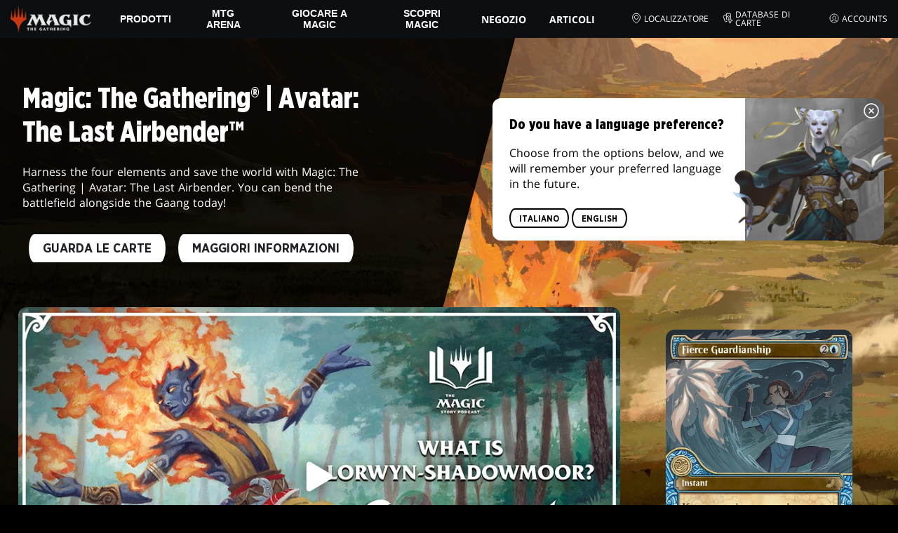

--- FILE ---
content_type: text/html; charset=utf-8
request_url: https://magic.wizards.com/it/news
body_size: 190832
content:
<!doctype html><html data-n-head-ssr lang="it-IT" data-n-head="%7B%22lang%22:%7B%22ssr%22:%22it-IT%22%7D%7D"><head ><script>window.dataLayer=window.dataLayer||[],window.dataLayer.push({userProperties:{user_id:"",user_type:"",newsletter_opt_in:"",targeted_analytics_opt_in:""}})</script><meta data-n-head="ssr" charset="utf-8"><meta data-n-head="ssr" name="viewport" content="width=device-width, initial-scale=1"><meta data-n-head="ssr" data-hid="google-site-verification" name="google-site-verification" content="WquIfqfWtlm2X62GTeJ-5vDtRrbOVOIT6mFc3vAP5BQ"><meta data-n-head="ssr" data-hid="gsv" name="google-site-verification" content="IjersixWhzfN8VOx9F_Pqujt5-OxIFfqjjNAE3qnb_Q"><meta data-n-head="ssr" data-hid="i18n-og" property="og:locale" content="it_IT"><meta data-n-head="ssr" data-hid="i18n-og-alt-en-US" property="og:locale:alternate" content="en_US"><meta data-n-head="ssr" data-hid="i18n-og-alt-zh-CN" property="og:locale:alternate" content="zh_CN"><meta data-n-head="ssr" data-hid="i18n-og-alt-zh-TW" property="og:locale:alternate" content="zh_TW"><meta data-n-head="ssr" data-hid="i18n-og-alt-zh-HK" property="og:locale:alternate" content="zh_HK"><meta data-n-head="ssr" data-hid="i18n-og-alt-fr-FR" property="og:locale:alternate" content="fr_FR"><meta data-n-head="ssr" data-hid="i18n-og-alt-de-DE" property="og:locale:alternate" content="de_DE"><meta data-n-head="ssr" data-hid="i18n-og-alt-ja-JP" property="og:locale:alternate" content="ja_JP"><meta data-n-head="ssr" data-hid="i18n-og-alt-ko-KR" property="og:locale:alternate" content="ko_KR"><meta data-n-head="ssr" data-hid="i18n-og-alt-pt-BR" property="og:locale:alternate" content="pt_BR"><meta data-n-head="ssr" data-hid="i18n-og-alt-ru-RU" property="og:locale:alternate" content="ru_RU"><meta data-n-head="ssr" data-hid="i18n-og-alt-es-ES" property="og:locale:alternate" content="es_ES"><meta data-n-head="ssr" data-hid="description" name="description" content="Il sito ufficiale di notizie, annunci, podcast, ospiti e articoli di Magic: The Gathering Direttamente dagli sviluppatori di MTG "><meta data-n-head="ssr" data-hid="keywords" name="keywords" keywords="undefined"><meta data-n-head="ssr" data-hid="og:title" property="og:title" content="Daily MTG: notizie, annunci e podcast di MTG | Magic: The Gathering"><meta data-n-head="ssr" data-hid="og:description" property="og:description" content="Il sito ufficiale di notizie, annunci, podcast, ospiti e articoli di Magic: The Gathering Direttamente dagli sviluppatori di MTG "><meta data-n-head="ssr" data-hid="og:image" property="og:image" content="https://images.ctfassets.net/s5n2t79q9icq/114xMnrR6RiLD15UxL8LYZ/ca73ec9fe59f654a150b543e05979181/Meta-Homepage.jpg"><meta data-n-head="ssr" data-hid="twitter:card" property="twitter:card" content="summary_large_image"><meta data-n-head="ssr" data-hid="twitter:title" property="twitter:title" content="Daily MTG: notizie, annunci e podcast di MTG | Magic: The Gathering"><meta data-n-head="ssr" data-hid="twitter:description" property="twitter:description" content="Il sito ufficiale di notizie, annunci, podcast, ospiti e articoli di Magic: The Gathering Direttamente dagli sviluppatori di MTG "><meta data-n-head="ssr" data-hid="twitter:image" property="twitter:image" content="https://images.ctfassets.net/s5n2t79q9icq/114xMnrR6RiLD15UxL8LYZ/ca73ec9fe59f654a150b543e05979181/Meta-Homepage.jpg"><meta data-n-head="ssr" data-hid="og:type" property="og:type" content="website"><meta data-n-head="ssr" data-hid="og:url" property="og:url" content="https://magic.wizards.com/it/news"><meta data-n-head="ssr" data-hid="og:site_name" property="og:site_name" content="MAGIC: THE GATHERING"><title>Daily MTG: notizie, annunci e podcast di MTG | Magic: The Gathering</title><link data-n-head="ssr" rel="icon" type="image/x-icon" href="/assets/favicon.ico"><link data-n-head="ssr" data-hid="i18n-alt-en" rel="alternate" href="https://magic.wizards.com/en/news" hreflang="en"><link data-n-head="ssr" data-hid="i18n-alt-zh" rel="alternate" href="https://magic.wizards.com/zh-Hans/news" hreflang="zh"><link data-n-head="ssr" data-hid="i18n-alt-zh-CN" rel="alternate" href="https://magic.wizards.com/zh-Hans/news" hreflang="zh-CN"><link data-n-head="ssr" data-hid="i18n-alt-zh-TW" rel="alternate" href="https://magic.wizards.com/zh-Hant/news" hreflang="zh-TW"><link data-n-head="ssr" data-hid="i18n-alt-zh-HK" rel="alternate" href="https://magic.wizards.com/zh-Hant/news" hreflang="zh-HK"><link data-n-head="ssr" data-hid="i18n-alt-fr" rel="alternate" href="https://magic.wizards.com/fr/news" hreflang="fr"><link data-n-head="ssr" data-hid="i18n-alt-de" rel="alternate" href="https://magic.wizards.com/de/news" hreflang="de"><link data-n-head="ssr" data-hid="i18n-alt-it" rel="alternate" href="https://magic.wizards.com/it/news" hreflang="it"><link data-n-head="ssr" data-hid="i18n-alt-ja" rel="alternate" href="https://magic.wizards.com/ja/news" hreflang="ja"><link data-n-head="ssr" data-hid="i18n-alt-ko" rel="alternate" href="https://magic.wizards.com/ko/news" hreflang="ko"><link data-n-head="ssr" data-hid="i18n-alt-pt" rel="alternate" href="https://magic.wizards.com/pt-BR/news" hreflang="pt"><link data-n-head="ssr" data-hid="i18n-alt-ru" rel="alternate" href="https://magic.wizards.com/ru/news" hreflang="ru"><link data-n-head="ssr" data-hid="i18n-alt-es" rel="alternate" href="https://magic.wizards.com/es/news" hreflang="es"><link data-n-head="ssr" data-hid="i18n-can" rel="canonical" href="https://magic.wizards.com/it/news"><script data-n-head="ssr" data-hid="semaphore-script" type="text/javascript" charset="utf-8">!function(){
          window.semaphore=window.semaphore||[],window.ketch=function(){
            window.semaphore.push(arguments)
          };
          var e=new URLSearchParams(document.location.search),
              o=e.has("property")?e.get("property"):"magic",
              n=document.createElement("script");
          n.type="text/javascript",
          n.src="https://global.ketchcdn.com/web/v3/config/hasbro/".concat(o,"/boot.js"),
          n.defer=n.async=!0,
          document.getElementsByTagName("head")[0].appendChild(n)
        }();</script><script data-n-head="ssr" data-hid="gtm-script">if(!window._gtm_init){window._gtm_init=1;(function(w,n,d,m,e,p){w[d]=(w[d]==1||n[d]=='yes'||n[d]==1||n[m]==1||(w[e]&&w[e][p]&&w[e][p]()))?1:0})(window,navigator,'doNotTrack','msDoNotTrack','external','msTrackingProtectionEnabled');(function(w,d,s,l,x,y){w[x]={};w._gtm_inject=function(i){if(w.doNotTrack||w[x][i])return;w[x][i]=1;w[l]=w[l]||[];w[l].push({'gtm.start':new Date().getTime(),event:'gtm.js'});var f=d.getElementsByTagName(s)[0],j=d.createElement(s);j.async=true;j.src='https://www.googletagmanager.com/gtm.js?id='+i;f.parentNode.insertBefore(j,f);};w[y]('GTM-P9XT3MP')})(window,document,'script','dataLayer','_gtm_ids','_gtm_inject')}</script><script data-n-head="ssr" data-hid="org-json-ld" type="application/ld+json">{
  "url": "https://magic.wizards.com/en",
  "logo": "https://images.ctfassets.net/s5n2t79q9icq/3dB5uyWzUH95O1ZPBNNUX5/6cff7c65a809285755ea24b164b6ac65/magic-logo.png?fm=webp",
  "name": "Magic: The Gathering",
  "@type": "Organization",
  "sameAs": [
    "https://www.facebook.com/MagicTheGathering",
    "https://twitter.com/wizards_magic",
    "https://www.instagram.com/wizards_magic/",
    "https://www.youtube.com/channel/UC8ZGymAvfP97qJabgqUkz4A",
    "https://www.twitch.tv/magic",
    "https://en.wikipedia.org/wiki/Magic:_The_Gathering"
  ],
  "@context": "https://schema.org"
}</script><style data-vue-ssr-id="b7d52e30:0 378089d8:0 eae2d398:0 946c05c6:0 4c83b126:0 b1b3b8d0:0 374acc92:0 76a14ec9:0 85494fd4:0 02a87371:0 31f10de6:0 146bb0db:0 868dae20:0 6e282f1c:0 799657db:0 02aa0215:0 ada40678:0 07070a77:0 57004bae:0 2449eec4:0 5cfca502:0 387f9ed5:0 ab022018:0 366f9096:0 11dd5239:0 75796104:0 4fc7f35f:0 7bb02e14:0 1af61c3c:0 e73b002e:0 a5eb9fec:0 b1831c10:0 1ba2bf78:0 0f67c287:0 775d6145:0 778edac2:0 d11c2f98:0 fc6fc2fa:0 70dba171:0 314138da:0 1f7a77db:0">.nuxt-progress{background-color:#e83411;height:2px;left:0;opacity:1;position:fixed;right:0;top:0;transition:width .1s,opacity .4s;width:0;z-index:999999}.nuxt-progress.nuxt-progress-notransition{transition:none}.nuxt-progress-failed{background-color:red}
@font-face{font-display:swap;font-family:"Beleren";font-style:normal;font-weight:400;src:url(/assets/fonts/Beleren-Bold.woff2) format("woff2"),url(/assets/fonts/Beleren-Bold.woff) format("woff"),url(/assets/fonts/Beleren-Bold.ttf) format("truetype")}@font-face{font-display:swap;font-family:"Beleren Small Caps";font-style:normal;font-weight:400;src:url(/assets/fonts/Beleren-Small-Caps.woff2) format("woff2"),url(/assets/fonts/Beleren-Small-Caps.woff) format("woff"),url(/assets/fonts/Beleren-Small-Caps.ttf) format("truetype")}@font-face{font-display:swap;font-family:"Open Sans";font-style:italic;font-weight:300;src:local("Open Sans Light Italic"),local("OpenSans-LightItalic"),url(/assets/fonts/OpenSans-LightItalic-Ext.woff2) format("woff2");unicode-range:u+0100-024f,u+0259,u+1e??,u+2020,u+20a0-20ab,u+20ad-20cf,u+2113,u+2c60-2c7f,u+a720-a7ff}@font-face{font-display:swap;font-family:"Open Sans";font-style:italic;font-weight:300;src:local("Open Sans Light Italic"),local("OpenSans-LightItalic"),url(/assets/fonts/OpenSans-LightItalic.woff2) format("woff2");unicode-range:u+00??,u+0131,u+0152-0153,u+02bb-02bc,u+02c6,u+02da,u+02dc,u+2000-206f,u+2074,u+20ac,u+2122,u+2191,u+2193,u+2212,u+2215,u+feff,u+fffd}@font-face{font-display:swap;font-family:"Open Sans";font-style:italic;font-weight:400;src:local("Open Sans Italic"),local("OpenSans-Italic"),url(/assets/fonts/OpenSans-Italic-Ext.woff2) format("woff2");unicode-range:u+0100-024f,u+0259,u+1e??,u+2020,u+20a0-20ab,u+20ad-20cf,u+2113,u+2c60-2c7f,u+a720-a7ff}@font-face{font-display:swap;font-family:"Open Sans";font-style:italic;font-weight:400;src:local("Open Sans Italic"),local("OpenSans-Italic"),url(/assets/fonts/OpenSans-Italic.woff2) format("woff2");unicode-range:u+00??,u+0131,u+0152-0153,u+02bb-02bc,u+02c6,u+02da,u+02dc,u+2000-206f,u+2074,u+20ac,u+2122,u+2191,u+2193,u+2212,u+2215,u+feff,u+fffd}@font-face{font-display:swap;font-family:"Open Sans";font-style:italic;font-weight:600;src:local("Open Sans SemiBold Italic"),local("OpenSans-SemiBoldItalic"),url(/assets/fonts/OpenSans-SemiBoldItalic-Ext.woff2) format("woff2");unicode-range:u+0100-024f,u+0259,u+1e??,u+2020,u+20a0-20ab,u+20ad-20cf,u+2113,u+2c60-2c7f,u+a720-a7ff}@font-face{font-display:swap;font-family:"Open Sans";font-style:italic;font-weight:600;src:local("Open Sans SemiBold Italic"),local("OpenSans-SemiBoldItalic"),url(/assets/fonts/OpenSans-SemiBoldItalic.woff2) format("woff2");unicode-range:u+00??,u+0131,u+0152-0153,u+02bb-02bc,u+02c6,u+02da,u+02dc,u+2000-206f,u+2074,u+20ac,u+2122,u+2191,u+2193,u+2212,u+2215,u+feff,u+fffd}@font-face{font-display:swap;font-family:"Open Sans";font-style:italic;font-weight:700;src:local("Open Sans Bold Italic"),local("OpenSans-BoldItalic"),url(/assets/fonts/OpenSans-BoldItalic-Ext.woff2) format("woff2");unicode-range:u+0100-024f,u+0259,u+1e??,u+2020,u+20a0-20ab,u+20ad-20cf,u+2113,u+2c60-2c7f,u+a720-a7ff}@font-face{font-display:swap;font-family:"Open Sans";font-style:italic;font-weight:700;src:local("Open Sans Bold Italic"),local("OpenSans-BoldItalic"),url(/assets/fonts/OpenSans-BoldItalic.woff2) format("woff2");unicode-range:u+00??,u+0131,u+0152-0153,u+02bb-02bc,u+02c6,u+02da,u+02dc,u+2000-206f,u+2074,u+20ac,u+2122,u+2191,u+2193,u+2212,u+2215,u+feff,u+fffd}@font-face{font-display:swap;font-family:"Open Sans";font-style:italic;font-weight:800;src:local("Open Sans ExtraBold Italic"),local("OpenSans-ExtraBoldItalic"),url(/assets/fonts/OpenSans-ExtraBoldItalic-Ext.woff2) format("woff2");unicode-range:u+0100-024f,u+0259,u+1e??,u+2020,u+20a0-20ab,u+20ad-20cf,u+2113,u+2c60-2c7f,u+a720-a7ff}@font-face{font-display:swap;font-family:"Open Sans";font-style:italic;font-weight:800;src:local("Open Sans ExtraBold Italic"),local("OpenSans-ExtraBoldItalic"),url(/assets/fonts/OpenSans-ExtraBoldItalic.woff2) format("woff2");unicode-range:u+00??,u+0131,u+0152-0153,u+02bb-02bc,u+02c6,u+02da,u+02dc,u+2000-206f,u+2074,u+20ac,u+2122,u+2191,u+2193,u+2212,u+2215,u+feff,u+fffd}@font-face{font-display:swap;font-family:"Open Sans";font-style:normal;font-weight:300;src:local("Open Sans Light"),local("OpenSans-Light"),url(/assets/fonts/OpenSans-Light-Ext.woff2) format("woff2");unicode-range:u+0100-024f,u+0259,u+1e??,u+2020,u+20a0-20ab,u+20ad-20cf,u+2113,u+2c60-2c7f,u+a720-a7ff}@font-face{font-display:swap;font-family:"Open Sans";font-style:normal;font-weight:300;src:local("Open Sans Light"),local("OpenSans-Light"),url(/assets/fonts/OpenSans-Light.woff2) format("woff2");unicode-range:u+00??,u+0131,u+0152-0153,u+02bb-02bc,u+02c6,u+02da,u+02dc,u+2000-206f,u+2074,u+20ac,u+2122,u+2191,u+2193,u+2212,u+2215,u+feff,u+fffd}@font-face{font-display:swap;font-family:"Open Sans";font-style:normal;font-weight:400;src:local("Open Sans Regular"),local("OpenSans-Regular"),url(/assets/fonts/OpenSans-Regular-Ext.woff2) format("woff2");unicode-range:u+0100-024f,u+0259,u+1e??,u+2020,u+20a0-20ab,u+20ad-20cf,u+2113,u+2c60-2c7f,u+a720-a7ff}@font-face{font-display:swap;font-family:"Open Sans";font-style:normal;font-weight:400;src:local("Open Sans Regular"),local("OpenSans-Regular"),url(/assets/fonts/OpenSans-Regular.woff2) format("woff2");unicode-range:u+00??,u+0131,u+0152-0153,u+02bb-02bc,u+02c6,u+02da,u+02dc,u+2000-206f,u+2074,u+20ac,u+2122,u+2191,u+2193,u+2212,u+2215,u+feff,u+fffd}@font-face{font-display:swap;font-family:"Open Sans";font-style:normal;font-weight:600;src:local("Open Sans SemiBold"),local("OpenSans-SemiBold"),url(/assets/fonts/OpenSans-SemiBold-Ext.woff2) format("woff2");unicode-range:u+0100-024f,u+0259,u+1e??,u+2020,u+20a0-20ab,u+20ad-20cf,u+2113,u+2c60-2c7f,u+a720-a7ff}@font-face{font-display:swap;font-family:"Open Sans";font-style:normal;font-weight:600;src:local("Open Sans SemiBold"),local("OpenSans-SemiBold"),url(/assets/fonts/OpenSans-SemiBold.woff2) format("woff2");unicode-range:u+00??,u+0131,u+0152-0153,u+02bb-02bc,u+02c6,u+02da,u+02dc,u+2000-206f,u+2074,u+20ac,u+2122,u+2191,u+2193,u+2212,u+2215,u+feff,u+fffd}@font-face{font-display:swap;font-family:"Open Sans";font-style:normal;font-weight:700;src:local("Open Sans Bold"),local("OpenSans-Bold"),url(/assets/fonts/OpenSans-Bold-Ext.woff2) format("woff2");unicode-range:u+0100-024f,u+0259,u+1e??,u+2020,u+20a0-20ab,u+20ad-20cf,u+2113,u+2c60-2c7f,u+a720-a7ff}@font-face{font-display:swap;font-family:"Open Sans";font-style:normal;font-weight:700;src:local("Open Sans Bold"),local("OpenSans-Bold"),url(/assets/fonts/OpenSans-Bold.woff2) format("woff2");unicode-range:u+00??,u+0131,u+0152-0153,u+02bb-02bc,u+02c6,u+02da,u+02dc,u+2000-206f,u+2074,u+20ac,u+2122,u+2191,u+2193,u+2212,u+2215,u+feff,u+fffd}@font-face{font-display:swap;font-family:"Open Sans";font-style:normal;font-weight:800;src:local("Open Sans ExtraBold"),local("OpenSans-ExtraBold"),url(/assets/fonts/OpenSans-ExtraBold-Ext.woff2) format("woff2");unicode-range:u+0100-024f,u+0259,u+1e??,u+2020,u+20a0-20ab,u+20ad-20cf,u+2113,u+2c60-2c7f,u+a720-a7ff}@font-face{font-display:swap;font-family:"Open Sans";font-style:normal;font-weight:800;src:local("Open Sans ExtraBold"),local("OpenSans-ExtraBold"),url(/assets/fonts/OpenSans-ExtraBold.woff2) format("woff2");unicode-range:u+00??,u+0131,u+0152-0153,u+02bb-02bc,u+02c6,u+02da,u+02dc,u+2000-206f,u+2074,u+20ac,u+2122,u+2191,u+2193,u+2212,u+2215,u+feff,u+fffd}@font-face{font-display:swap;font-family:"Gotham Narrow";font-style:normal;font-weight:500;src:url(/assets/fonts/GothamNarrow-Medium.woff2) format("woff2")}@font-face{font-display:swap;font-family:"Gotham Narrow";font-style:normal;font-weight:600;src:url(/assets/fonts/GothamNarrow-Bold.woff2) format("woff2")}@font-face{font-display:swap;font-family:"Gotham Narrow";font-style:normal;font-weight:800;src:url(/assets/fonts/GothamNarrow-Black.woff2) format("woff2")}:root{--black:#000;--black-alpha0:transparent;--black-alpha10:rgba(0,0,0,.1);--black-alpha25:rgba(0,0,0,.25);--black-alpha50:rgba(0,0,0,.5);--black-alpha75:rgba(0,0,0,.75);--black-alpha90:rgba(0,0,0,.9);--white:#fff;--white-alpha0:hsla(0,0%,100%,0);--white-alpha10:hsla(0,0%,100%,.1);--white-alpha25:hsla(0,0%,100%,.25);--white-alpha50:hsla(0,0%,100%,.5);--white-alpha75:hsla(0,0%,100%,.75);--white-alpha90:hsla(0,0%,100%,.9);--magic-brand-red:#ea3601;--magic-brand-orange:#ff6000;--discord-brand-color:#404fec;--facebook-brand-color:#0d77fb;--instagram-brand-color:#405de6;--twitter-brand-color:#1da1f2;--tiktok-brand-color:#fe2c55;--twitch-brand-color:#9436ff;--youtube-brand-color:#ff0100;--system-font-family:-apple-system,system-ui,-apple-system,Segoe UI,Roboto,Ubuntu,Cantarell,Noto Sans,sans-serif,"Segoe UI",Roboto,"Helvetica Neue",Arial,"Noto Sans",sans-serif,"Apple Color Emoji","Segoe UI Emoji","Segoe UI Symbol","Noto Color Emoji";--base-font-color:var(--white);--base-font-family:"Open Sans",Arial,sans-serif;--base-font-size:16px;--base-word-spacing:1px;--strong-font-family:"Gotham Narrow",Arial,serif;--magic-font-family:"Beleren",serif;--magic-font-family-small-caps:"Beleren Small Caps",serif;--html-background:var(--black);--max-site-width:2160px;--default-max-content-width:1440px;--site-header-height:54px;--site-header-z-index:100;--swiper-overflow:visible;--auto-card-label-color:#eb2c06;--easeInSine:cubic-bezier(0.47,0,0.745,0.715);--easeInCubic:cubic-bezier(0.55,0.055,0.675,0.19);--easeInQuint:cubic-bezier(0.755,0.05,0.855,0.06);--easeInCirc:cubic-bezier(0.6,0.04,0.98,0.335);--easeOutSine:cubic-bezier(0.39,0.575,0.565,1);--easeOutCubic:cubic-bezier(0.215,0.61,0.355,1);--easeOutQuint:cubic-bezier(0.23,1,0.32,1);--easeOutCirc:cubic-bezier(0.075,0.82,0.165,1);--easeInOutSine:cubic-bezier(0.445,0.05,0.55,0.95);--easeInOutCubic:cubic-bezier(0.645,0.045,0.355,1);--easeInOutQuint:cubic-bezier(0.86,0,0.07,1);--easeInOutCirc:cubic-bezier(0.785,0.135,0.15,0.86);--easeInQuad:cubic-bezier(0.55,0.085,0.68,0.53);--easeInQuart:cubic-bezier(0.895,0.03,0.685,0.22);--easeInExpo:cubic-bezier(0.95,0.05,0.795,0.035);--easeInBack:cubic-bezier(0.6,-0.28,0.735,0.045);--easeOutQuad:cubic-bezier(0.25,0.46,0.45,0.94);--easeOutQuart:cubic-bezier(0.165,0.84,0.44,1);--easeOutExpo:cubic-bezier(0.19,1,0.22,1);--easeOutBack:cubic-bezier(0.175,0.885,0.32,1.275);--easeInOutQuad:cubic-bezier(0.455,0.03,0.515,0.955);--easeInOutQuart:cubic-bezier(0.77,0,0.175,1);--easeInOutExpo:cubic-bezier(1,0,0,1);--easeInOutBack:cubic-bezier(0.68,-0.55,0.265,1.55)}html{-ms-text-size-adjust:100%;-webkit-text-size-adjust:100%;-moz-osx-font-smoothing:grayscale;-webkit-font-smoothing:antialiased;background:#000;background:var(--html-background);box-sizing:border-box;color:#fff;color:var(--base-font-color,#fff);font-family:"Open Sans",Arial,sans-serif;font-family:var(--base-font-family);font-size:16px;font-size:var(--base-font-size);word-spacing:1px;word-spacing:var(--base-word-spacing)}*,:after,:before{box-sizing:border-box;margin:0}[role=button],[type=button],[type=reset],[type=submit],button{cursor:pointer}h1,h2,h3,h4,h5,h6{font-family:"Gotham Narrow",Arial,serif;font-family:var(--strong-font-family);font-weight:800;text-transform:uppercase}a{color:#ea3601;color:var(--theme-link-color,#ea3601);outline:none;-webkit-text-decoration:none;text-decoration:none;will-change:filter}a:focus,a:hover{filter:drop-shadow(0 0 8px #ea3601);filter:drop-shadow(0 0 8px var(--theme-link-color,#ea3601))}a:active{color:#b93b0d;color:var(--theme-link-color--active,#b93b0d)}img{vertical-align:middle}option{color:rgba(0,0,0,.9);color:var(--black-alpha90)}.__nuxt-error-page{min-height:66vh;position:relative!important}.swiper,.swiper-container{overflow:visible!important;overflow:var(--swiper-overflow,visible)!important;touch-action:pan-y}.swiper-wrapper{display:flex}.swiper-slide{height:auto!important;height:var(--swiper-slide-height,auto)!important}.swiperArrows-absolute{cursor:pointer;display:none;position:absolute;top:50%;transform:translateY(-50%);z-index:1}@media(min-width:1024px){.swiperArrows-absolute{display:inline-block}}.swiperPrev-absolute{left:0}.swiperNext-absolute{right:0}.swiperPrev-absolute--5{left:-5%}.swiperNext-absolute--5{right:-5%}deck-list{white-space:pre}.u-text-center{text-align:center}.u-sr-only{border:0;color:transparent;font:0/0 a;text-shadow:none}.hidden{display:none!important}
.css-wvKZk{-webkit-clip-path:content-box;clip-path:content-box;margin:0 auto;max-width:var(--max-site-width)}.css-by5NU{-webkit-backdrop-filter:blur(2px);backdrop-filter:blur(2px);background:var(--black-alpha75);bottom:0;left:0;position:fixed;right:0;top:0;z-index:calc(var(--site-header-z-index) - 1)}
.css-r-yQo{height:1px;left:-999px;left:0;overflow:hidden;position:absolute;top:auto;width:1px;z-index:-2}.css-r-yQo:focus{border:1px dashed var(--black)}.css-r-yQo:active,.css-r-yQo:focus{background:var(--black);color:var(--white);font-size:.875rem;font-weight:600;height:var(--site-header-height);left:0;outline:none;overflow:auto;padding:1.15em 0 1em;position:fixed;right:0;text-align:center;-webkit-text-decoration:underline;text-decoration:underline;top:0;width:auto;z-index:800}
.css-toHDM{--theme-link-color:#ea3601;--theme-link-color--active:#b93b0d;--theme-accent-color:#ea4b12;--logo-width:115px;--bar-bg-color:#0c0f11;--bar-padding:0 15px;--bar-justify:center;--bar-links-display:none;--bar-link-gap:20px;--bar-link-color:var(--white);--bar-link-icon-size:1.3em;--burger-display:block;--nav-display:none;--navigation-padding:6px 15px;--navigation-display:none;--drawer-max-width:320px;--drawer-top-padding:var(--site-header-height)}@media(min-width:1024px){.css-toHDM{--bar-justify:flex-start;--bar-links-display:block;--burger-display:none;--nav-display:block;--navigation-display:flex}}.css-PmiV\+{background-color:var(--bar-bg-color);position:sticky;top:0;z-index:var(--site-header-z-index)}.css-6WiTS{display:var(--nav-display);height:100%}.css-\+cbWc{align-items:center;background-color:var(--bar-bg-color);display:flex;height:var(--site-header-height);justify-content:var(--bar-justify);margin:0 auto;max-width:calc(var(--default-max-content-width) + 30px);padding:var(--bar-padding);position:relative}.css-VrEG\+{display:none}.css-ltEgZ{list-style:none;padding:0 1.5em}.css-ltEgZ,.css-ltEgZ li{height:100%}.css-ltEgZ .css-6rKRi{align-items:center;background:transparent;border:none;color:var(--white);display:inline-flex;font-size:.875rem;font-weight:700;height:100%;justify-content:center;padding:0 1.2em;text-transform:uppercase}.css-ltEgZ .css-6rKRi:focus,.css-ltEgZ .css-6rKRi:hover{color:var(--theme-link-color);filter:drop-shadow(0 0 8px var(--theme-link-color));outline:none}.css-ltEgZ .css-6rKRi:active{color:var(--theme-link-color--active)}.css-ltEgZ .css-CLVL4{position:relative}.css-ltEgZ .css-CLVL4:after{border:9px solid transparent;border-top:11px solid var(--theme-accent-color);content:"";display:block;left:50%;position:absolute;top:100%;transform:translateX(-9px);z-index:1000}.css-OBGaA{display:var(--burger-display);left:15px;position:absolute;top:50%;transform:translateY(-50%)}.css-8oEOo{flex:0 0 auto;width:var(--logo-width)}.css-tWFgq{height:auto;width:100%}.css-9siom{display:var(--bar-links-display);margin-left:auto}.css-1hO7g{list-style:none;margin-right:calc(0px - var(--bar-link-gap)/2);padding:0}.css-Tkief{color:var(--bar-link-color);font-size:.75rem;line-height:1;margin:0 calc(var(--bar-link-gap)/2);text-transform:uppercase}.css-Tkief:focus,.css-Tkief:hover{color:var(--theme-link-color);filter:drop-shadow(0 0 8px var(--theme-link-color))}.css-Tkief:active{color:var(--theme-link-color--active)}.css-KmZHE{height:var(--bar-link-icon-size);margin-right:.25em;width:var(--bar-link-icon-size)}.css-o\+D6f{height:100%;left:0;max-width:var(--drawer-max-width);position:fixed;top:0;transform:translateX(-100%) translateZ(0);transition:transform .3s var(--easeOutCirc);width:80vw;z-index:-1}.css-o\+D6f.css-Iorc5{transform:translateX(0) translateZ(0)}.css-fMoG7{background-color:var(--black);height:100%;padding:var(--drawer-top-padding) 0 0}.css-2qAYZ{list-style:none;max-height:100%;overflow:auto;padding:0}.css-5GPvT{border-top:1px solid hsla(0,0%,100%,.1);list-style:none;padding:0}.css-80ShS .css-6rKRi{color:var(--white);font-weight:600;padding:.75em 1.5em .75em 2em}.css-80ShS .css-6rKRi:active,.css-80ShS .css-6rKRi:hover{color:var(--theme-link-color)}.css-SvhQi .css-80ShS .css-6rKRi{font-weight:inherit}.css-80ShS .css-Tkief{font-size:.875rem;padding:1em}.css-vQLXz{min-height:100px;width:100%}.css-P0Czh{background-color:var(--black);position:sticky;top:0}.css-qurwL{font-size:.9em;font-weight:700;position:relative;text-transform:uppercase}.css-qurwL:after{background-color:#ea4b12;content:"";display:block;height:2px;position:absolute;top:calc(100% + 2px);width:26px}.css-xvVaR{height:1.375em;margin-left:auto;width:1.375em}.css-5qO2\+{position:absolute;transform:translateX(calc(-100% - 5px))}.css-DEkaB{height:100%;width:100%}.css-cvDvY{background-color:var(--black);border-top:3px solid var(--theme-accent-color);left:0;padding:2em 0;position:fixed;top:var(--drawer-top-padding);width:100vw;z-index:-1}.css-dL5EW{margin-bottom:1em;max-width:200px}.css-LHOBN{height:100%;left:0;position:fixed;right:0;top:var(--site-header-height)}.css-M5a3i{display:flex;margin:0 auto;max-width:var(--default-max-content-width);padding:0}.css-uhjld{margin:0 2em}.css-LPUuX,.css-uhjld{list-style:none;padding:0}.css-37kGa{font-weight:700;text-transform:uppercase}.css-37kGa:after{background-color:var(--theme-accent-color);content:"";display:block;height:2px;margin:3px 0 6px;width:26px}.css-o2CYK{align-items:center;color:var(--white-alpha75);display:inline-flex;flex-direction:column;justify-content:center;margin:4px 0}.css-o2CYK:active,.css-o2CYK:focus,.css-o2CYK:hover{color:var(--theme-link-color)}.css-WCpI4{font-weight:700}.css-RPvst{outline:none}.css-FhW7m{pointer-events:none}.css-XM6bE{position:relative;z-index:-2}.css-XM6bE.css-duEeo{filter:blur(2px)}.css-XM6bE.css-duEeo:after{background:var(--black-alpha75);bottom:0;content:"";left:0;position:absolute;right:0;top:0;z-index:100}
.css-BOOEM{--max-width:1200px}.css-J3k6N{padding:12px;position:relative}.css-J3k6N:before{background-color:var(--black);bottom:0;content:"";left:0;position:absolute;right:0;top:0;z-index:-1}.css-pxVbg{margin:0 auto;max-width:var(--max-width)}.css-l\+Awm{padding:0 10px}
.css-74X9i{display:flex}.css-74X9i.css-yiyTL{display:inline-flex}.css-74X9i.css-KalfM{height:100%;width:100%}.css-74X9i.css-ex-Qa{height:100%}.css-74X9i.css-Q15oW{width:100%}.css-SUdY8{justify-content:flex-start}.css-gwZLW{justify-content:flex-end}.css-lmK\+D{justify-content:center}.css-oIiRz{justify-content:space-around}.css-liPID{justify-content:space-between}.css-dtZ1f{justify-content:space-evenly}.css-BA3IM{align-items:flex-start}.css-HdCM6{align-items:flex-end}.css-7ynr\+{align-items:center}.css-r013D{align-items:stretch}
.css-7wqyX{background:var(--body-background);color:var(--base-font-color);opacity:1;overflow-x:clip;transition:opacity .2s var(--easeInOutQuad)}.css-7wqyX.css-dfTCD{opacity:0}.css-gC8BF,.css-4kmtG{position:relative}.css-gC8BF.css--YAVE{background:var(--theme-odd-section-tint)}.css-gC8BF.css-qNxDH{background:var(--theme-even-section-tint)}.css-Rj73C{bottom:0;position:absolute;right:20px;top:20px}
.css-om3e2{font-size:36px;line-height:1.2}@media screen and (min-width:320px){.css-om3e2{font-size:calc(34.5px + .46875vw)}}@media screen and (min-width:1600px){.css-om3e2{font-size:42px}}.css-FE0bd{font-size:30px;line-height:1.2}@media screen and (min-width:320px){.css-FE0bd{font-size:calc(28.5px + .46875vw)}}@media screen and (min-width:1600px){.css-FE0bd{font-size:36px}}.css-4R6Im{font-size:24px;line-height:1.2}@media screen and (min-width:320px){.css-4R6Im{font-size:calc(22.5px + .46875vw)}}@media screen and (min-width:1600px){.css-4R6Im{font-size:30px}}.css-\+V4Kd{font-size:18px;line-height:1.2}@media screen and (min-width:320px){.css-\+V4Kd{font-size:calc(16.5px + .46875vw)}}@media screen and (min-width:1600px){.css-\+V4Kd{font-size:24px}}.css-Cj2qN{font-size:16px;line-height:1.2}@media screen and (min-width:320px){.css-Cj2qN{font-size:calc(14.5px + .46875vw)}}@media screen and (min-width:1600px){.css-Cj2qN{font-size:22px}}.css-N0dc3{font-size:14px;line-height:1.2}@media screen and (min-width:320px){.css-N0dc3{font-size:calc(12.5px + .46875vw)}}@media screen and (min-width:1600px){.css-N0dc3{font-size:20px}}.css-TiYdz{clip:rect(0,0,0,0);border:0;height:1px;margin:-1px;overflow:hidden;padding:0;position:absolute;width:1px}
.css-4\+oNI{--swiper-scrollbar-bottom:-30px;--swiper-scrollbar-bg-color:rgba(0,0,0,.33);--swiper-scrollbar-drag-bg-color:#e83411;--swiper-scrollbar-sides-offset:66px;--articles-hub-wrap-padding:var(--articles-hub-wrap-padding--base,0 0 40px);--articles-hub-primary-offset:var(--articles-hub-primary-offset--base,0);--articles-hub-grid-margin:var(--articles-hub-grid-margin--base,0 auto);--articles-hub-hero-padding:var(--articles-hub-hero-padding--base,0);--articles-hub-hero-text-align:var(--articles-hub-hero-text-align--base,center);--articles-hub-hero-heading-padding:var(--articles-hub-hero-heading-padding--base,0);--articles-hub-hero-content-width:var(--articles-hub-hero-content-width--base,90%);--articles-hub-hero-overlay-display:var(--articles-hub-hero-overlay-display--base,none);--articles-hub-cta-width:var(--articles-hub-cta-width--base,100%);--articles-hub-first-row-margin:var(--articles-hub-first-row-margin--base,50px 0 15px);--articles-hub-first-row-grid-template-columns:var(--articles-hub-first-row-grid-template-columns--base,1fr);--articles-hub-swiper-slide-max-width:var(--articles-hub-swiper-slide-max-width--base,320px);--video-content-border-radius:8px 8px 0 0}@media(min-width:576px){.css-4\+oNI{--articles-hub-wrap-padding:var(--articles-hub-wrap-padding--xs,0 0 40px)}}@media(min-width:768px){.css-4\+oNI{--articles-hub-wrap-padding:var(--articles-hub-wrap-padding--sm,0 0 40px)}}@media(min-width:1024px){.css-4\+oNI{--articles-hub-wrap-padding:var(--articles-hub-wrap-padding--md,0 0 40px)}}@media(min-width:1250px){.css-4\+oNI{--articles-hub-wrap-padding:var(--articles-hub-wrap-padding--lg,0 0 60px)}}@media(min-width:576px){.css-4\+oNI{--articles-hub-primary-offset:var(--articles-hub-primary-offset--xs,-15em)}}@media(min-width:768px){.css-4\+oNI{--articles-hub-primary-offset:var(--articles-hub-primary-offset--sm,-15em)}}@media(min-width:1024px){.css-4\+oNI{--articles-hub-primary-offset:var(--articles-hub-primary-offset--md,-25em)}}@media(min-width:1250px){.css-4\+oNI{--articles-hub-primary-offset:var(--articles-hub-primary-offset--lg,-25em)}}@media(min-width:576px){.css-4\+oNI{--articles-hub-grid-margin:var(--articles-hub-grid-margin--xs,5em auto 0)}}@media(min-width:768px){.css-4\+oNI{--articles-hub-grid-margin:var(--articles-hub-grid-margin--sm,5em auto 0)}}@media(min-width:1024px){.css-4\+oNI{--articles-hub-grid-margin:var(--articles-hub-grid-margin--md,5em auto 0)}}@media(min-width:1250px){.css-4\+oNI{--articles-hub-grid-margin:var(--articles-hub-grid-margin--lg,5em auto 0)}}@media(min-width:576px){.css-4\+oNI{--articles-hub-hero-padding:var(--articles-hub-hero-padding--xs,0)}}@media(min-width:768px){.css-4\+oNI{--articles-hub-hero-padding:var(--articles-hub-hero-padding--sm,0 0 8em)}}@media(min-width:1024px){.css-4\+oNI{--articles-hub-hero-padding:var(--articles-hub-hero-padding--md,0 0 20em)}}@media(min-width:1250px){.css-4\+oNI{--articles-hub-hero-padding:var(--articles-hub-hero-padding--lg,0 0 20em)}}@media(min-width:576px){.css-4\+oNI{--articles-hub-hero-text-align:var(--articles-hub-hero-text-align--xs,center)}}@media(min-width:768px){.css-4\+oNI{--articles-hub-hero-text-align:var(--articles-hub-hero-text-align--sm,left)}}@media(min-width:1024px){.css-4\+oNI{--articles-hub-hero-text-align:var(--articles-hub-hero-text-align--md,left)}}@media(min-width:1250px){.css-4\+oNI{--articles-hub-hero-text-align:var(--articles-hub-hero-text-align--lg,left)}}@media(min-width:576px){.css-4\+oNI{--articles-hub-hero-heading-padding:var(--articles-hub-hero-heading-padding--xs,0)}}@media(min-width:768px){.css-4\+oNI{--articles-hub-hero-heading-padding:var(--articles-hub-hero-heading-padding--sm,0)}}@media(min-width:1024px){.css-4\+oNI{--articles-hub-hero-heading-padding:var(--articles-hub-hero-heading-padding--md,0)}}@media(min-width:1250px){.css-4\+oNI{--articles-hub-hero-heading-padding:var(--articles-hub-hero-heading-padding--lg,0)}}@media(min-width:576px){.css-4\+oNI{--articles-hub-hero-content-width:var(--articles-hub-hero-content-width--xs,80%)}}@media(min-width:768px){.css-4\+oNI{--articles-hub-hero-content-width:var(--articles-hub-hero-content-width--sm,55%)}}@media(min-width:1024px){.css-4\+oNI{--articles-hub-hero-content-width:var(--articles-hub-hero-content-width--md,40%)}}@media(min-width:1250px){.css-4\+oNI{--articles-hub-hero-content-width:var(--articles-hub-hero-content-width--lg,40%)}}@media(min-width:768px){.css-4\+oNI{--articles-hub-hero-overlay-display:var(--articles-hub-hero-overlay-display--sm,block)}}@media(min-width:576px){.css-4\+oNI{--articles-hub-cta-width:var(--articles-hub-cta-width--xs,auto);--articles-hub-first-row-margin:var(--articles-hub-first-row-margin--xs,50px 0 20px)}}@media(min-width:1024px){.css-4\+oNI{--articles-hub-first-row-margin:var(--articles-hub-first-row-margin--md,0 0 30px)}}@media(min-width:768px){.css-4\+oNI{--articles-hub-first-row-grid-template-columns:var(--articles-hub-first-row-grid-template-columns--sm,2fr 1fr)}}@media(min-width:1024px){.css-4\+oNI{--articles-hub-first-row-grid-template-columns:var(--articles-hub-first-row-grid-template-columns--md,5fr 2fr)}}@media(min-width:768px){.css-4\+oNI{--articles-hub-swiper-slide-max-width:var(--articles-hub-swiper-slide-max-width--sm,360px)}}@media(min-width:1024px){.css-4\+oNI{--articles-hub-swiper-slide-max-width:var(--articles-hub-swiper-slide-max-width--md,400px)}}@media(min-width:1250px){.css-4\+oNI{--articles-hub-swiper-slide-max-width:var(--articles-hub-swiper-slide-max-width--lg,428px)}}.css-\+wWmo{overflow-x:clip;padding:var(--articles-hub-wrap-padding);position:relative}.css-uQBdB{margin-bottom:var(--articles-hub-primary-offset)}.css-P4w6x{padding:var(--articles-hub-hero-padding);position:relative;text-align:var(--articles-hub-hero-text-align)}.css-P4w6x:after{background:var(--black-alpha90);bottom:0;content:"";display:var(--articles-hub-hero-overlay-display);left:-20%;position:absolute;right:40%;top:0;transform:skew(-15deg);z-index:-1}@media(min-width:1024px){.css-P4w6x:after{right:50%}}.css-9H\+zR{margin:0 auto;max-width:1380px;max-width:var(--articles-hub-grid-max-width,1380px);padding:0 2em}.css-9H\+zR .css-w1igP{padding:4em 0;width:var(--articles-hub-hero-content-width)}.css-9H\+zR .css-cIJzM{color:#fff;color:var(--articles-hub-heading-color,#fff);margin:0 0 .5em;padding:var(--articles-hub-hero-heading-padding);text-transform:none}.css-9H\+zR .css-gZIgu{color:#fff;color:var(--articles-hub-copy-color,#fff);margin:0 0 1em}.css-9H\+zR .css-eNjjZ{display:inline-block;margin:1em .5em 0;width:var(--articles-hub-cta-width)}.css-aIeMA{bottom:0;position:absolute!important;width:100%}.css-h2Ghy{margin:var(--articles-hub-grid-margin);max-width:1380px;max-width:var(--articles-hub-grid-max-width,1380px);width:100%}.css-\+wWmo .css-VzZuV{height:100%}.css-oZSeH{grid-gap:1em;display:grid;font-size:15px;gap:1em;grid-template-columns:var(--articles-hub-first-row-grid-template-columns);margin:var(--articles-hub-first-row-margin);padding:0 1em}@media screen and (min-width:320px){.css-oZSeH{font-size:calc(11.25px + 1.17188vw)}}@media screen and (min-width:1600px){.css-oZSeH{font-size:30px}}.css-tH87m{font-size:15px;overflow:hidden;overflow:var(--articles-hub-second-row-overflow,hidden);padding:0 30px 3rem;position:relative}@media screen and (min-width:320px){.css-tH87m{font-size:calc(11.25px + 1.17188vw)}}@media screen and (min-width:1600px){.css-tH87m{font-size:30px}}.css-tH87m.css---ypU{overflow:visible}.css-PZCo0{margin:0 0 1.25em;padding:0 30px}.css-2EGwf{display:block;height:auto;max-width:var(--articles-hub-swiper-slide-max-width)}.css-SnStc{bottom:0;display:var(--button-display);height:40px;height:var(--button-size,40px);outline:none;position:absolute;width:40px;width:var(--button-size,40px);z-index:1}.css-x\+Rrc{opacity:.5;pointer-events:none}.css-7Mm6g{left:42px}.css-XId7r{right:42px}
.css-TIttA{position:relative}.css-paLal{left:50%;position:absolute;top:50%;transform:translate3d(-50%,-50%,0);z-index:1}.css-paLal.css-iFCm3{border:2px dotted #ffd04d}.css-paLal.css-bKBED{border:2px dashed #94d657}.css-2qzm\+{padding:1em;position:absolute;right:0;top:0;z-index:1}
.css-rQ4Pv{--backdrop-anchored-img-height:var(--backdrop-anchored-img-height--base);--backdrop-anchored-width:100%;overflow:hidden;overflow:var(--backdrop-overflow,hidden);position:relative;z-index:0;z-index:var(--backdrop-z-index,0)}@media(min-width:576px){.css-rQ4Pv{--backdrop-anchored-width:var(--backdrop-anchored-width--xs,767px);--backdrop-anchored-img-height:var(--backdrop-anchored-img-height--xs)}}@media(min-width:768px){.css-rQ4Pv{--backdrop-anchored-width:var(--backdrop-anchored-width--sm,1023px);--backdrop-anchored-img-height:var(--backdrop-anchored-img-height--sm)}}@media(min-width:1024px){.css-rQ4Pv{--backdrop-anchored-width:var(--backdrop-anchored-width--md,1920px);--backdrop-anchored-img-height:var(--backdrop-anchored-img-height--md)}}@media(min-width:1250px){.css-rQ4Pv{--backdrop-anchored-width:var(--backdrop-anchored-width--lg,1920px);--backdrop-anchored-img-height:var(--backdrop-anchored-img-height--lg)}}.css-rQ4Pv.css-3y4yu{top:0}.css-guM1c,.css-rQ4Pv.css-3y4yu{bottom:0;left:0;position:absolute;right:0}.css-guM1c{pointer-events:none;top:var(--backdrop-intersection-offset)}.css-guM1c.css-5oASY{background-color:rgba(255,0,0,.15);border:1px solid #ffeeba;pointer-events:auto;z-index:10}.css-zUMWU{bottom:0;left:0;overflow:hidden;pointer-events:none;position:absolute;right:0;top:-1px}.css-ID0x9{height:100%;left:50%;overflow:hidden;position:relative;transform:translateX(-50%);width:100%;z-index:-1}.css-ID0x9.css-HYxIb img{height:100%;-o-object-position:top;object-position:top;-o-object-position:var(--backdrop-alignment,top);object-position:var(--backdrop-alignment,top)}.css-ID0x9.css-mB89h img{height:100%;-o-object-position:left;object-position:left;-o-object-position:var(--backdrop-alignment,left);object-position:var(--backdrop-alignment,left)}.css-ID0x9.css-dK5Y3 img{height:100%;-o-object-position:bottom;object-position:bottom;-o-object-position:var(--backdrop-alignment,bottom);object-position:var(--backdrop-alignment,bottom)}.css-ID0x9.css-VZRn- img{height:100%;-o-object-position:right;object-position:right;-o-object-position:var(--backdrop-alignment,right);object-position:var(--backdrop-alignment,right)}.css-ID0x9.css-Fqkwn{bottom:auto;bottom:var(--backdrop-anchored-bottom,unset);height:100%;max-width:100%;width:var(--backdrop-anchored-width)}.css-ID0x9.css-Fqkwn img{height:auto;height:var(--backdrop-anchored-img-height,auto);left:50%;min-height:0;min-height:auto;position:absolute;top:0;transform:translateX(-50%);width:var(--backdrop-anchored-width)}.css-ID0x9.css-Fqkwn.css-mB89h img{left:0;transform:none}.css-ID0x9.css-Fqkwn.css-VZRn- img{left:auto;right:0;transform:none}.css-ID0x9.css-wwgNg{height:100%;max-width:100%;top:auto;top:var(--backdrop-anchored-top,unset);width:var(--backdrop-anchored-width)}.css-ID0x9.css-wwgNg img{bottom:0;height:auto;height:var(--backdrop-anchored-img-height,auto);left:50%;min-height:0;min-height:auto;position:absolute;transform:translateX(-50%);width:var(--backdrop-anchored-width)}.css-ID0x9.css-wwgNg.css-mB89h img{left:0;transform:none}.css-ID0x9.css-wwgNg.css-VZRn- img{left:auto;right:0;transform:none}.css-Zd81V{bottom:0;left:0;overflow:hidden;position:absolute;right:0;top:0;z-index:-1}.css-LlJ0R,.css-LsA\+z{min-height:100%;-o-object-fit:cover;object-fit:cover;width:100%}.css-LsA\+z{left:50%;position:absolute;top:0;transform:translateX(-50%)}
.css-Ccejw{margin:0!important;min-height:100%;-o-object-fit:cover;object-fit:cover;width:100%}
.css-0XuY9{line-height:auto;line-height:var(--cta-label-line-height,auto)}.css-b5nq7{align-items:center;display:flex;height:100%;justify-content:center;margin:0 auto;width:90%}.css-b5nq7.css-n-z0l{max-width:1280px}.css-b5nq7.css-0Sn1t{max-width:900px}.css-JqUGB{background:#1f2025;background:var(--cta-modal-background,#1f2025);border:2px solid #35353d;border:var(--cta-modal-border,2px solid #35353d);border-radius:12px;border-radius:var(--cta-modal-border-radius,12px);color:var(--cta-modal-text-color,var(--white));max-height:80%;overflow:auto;padding:0 40px 40px;padding:var(--cta-modal-padding,0 40px 40px);text-align:center;text-align:var(--cta-modal-text-align,center);width:100%}.css-JqUGB h1,.css-JqUGB h2,.css-JqUGB h3,.css-JqUGB h4,.css-JqUGB h5,.css-JqUGB h6{margin-bottom:.5em}.css-JqUGB p{line-height:2;margin:0 auto 1em;max-width:420px}.css-XYoiz{align-items:center;display:flex;height:40px;justify-content:center;margin-left:auto;position:sticky;right:0;top:0;width:40px}.css-JqUGB .css-XYoiz{transform:translateX(40px)}.css-Mosk2{background:rgba(255,72,143,.471);border:1px solid #a30d34;bottom:-6px;left:-6px;position:absolute;right:-6px;top:-6px}.css-HRJxD{height:16px;margin-right:4px;width:16px}
.css-MPlkt{--button-bg-color:var(--white);--button-border-color:var(--white);--button-border-radius:8px/50%;--button-font-family:var(--strong-font-family);--button-font-size:18px;--button-font-weight:600;--button-text-transform:uppercase;--button-padding:0.55em 1em 0.45em}html[lang=ja-JP] .css-MPlkt,html[lang=zh-Hans] .css-MPlkt,html[lang=zh-Hant] .css-MPlkt{--button-padding:0.6em 1.75em 0.4em}.css-MPlkt:disabled{opacity:.5;pointer-events:none}.css-MPlkt.css-w7auT{--button-font-size:12px}.css-MPlkt.css-Keavj{--button-font-size:15px}.css-MPlkt.css-Ld6X2{--button-font-size:22px}.css-MPlkt.css-ddUsJ{--button-border-radius:6px}.css-MPlkt.css-ddUsJ:focus{filter:none}.css-MPlkt.css-ddUsJ:hover{background:var(--black);color:var(--white);filter:none}.css-MPlkt.css-PM-Ai{background:transparent;border:none;bottom:0;left:0;opacity:0;position:absolute;right:0;top:0;width:100%}.css-SWZl0{align-content:center;align-items:center;background-color:var(--button-bg-color);border-color:var(--button-border-color);border-radius:var(--button-border-radius);border-style:solid;border-width:2px;color:#222;color:var(--theme-button-color,#222);display:inline-flex;font-family:var(--button-font-family);font-size:var(--button-font-size);font-weight:var(--button-font-weight);justify-content:center;justify-items:center;line-height:1;outline:none;padding:var(--button-padding);place-content:center;place-items:center;text-align:center;-webkit-text-decoration:none;text-decoration:none;text-shadow:none;text-transform:var(--button-text-transform);will-change:transform}.css-SWZl0::-moz-focus-inner{border:none}.css-SWZl0:focus,.css-SWZl0:hover{filter:drop-shadow(0 0 8px var(--theme-accent-color))}.css-SWZl0:active{color:#222;color:var(--theme-button-color,#222);transform:translateY(1px)}.css-kOtBd{background:transparent;border:2px solid;color:currentColor}.css-kOtBd:focus,.css-kOtBd:hover{color:var(--theme-accent-color)}.css-JaKcW{border-color:currentColor}.css-JaKcW:focus{filter:none}.css-JaKcW:hover{color:var(--theme-accent-color);filter:none}.css-XN8kf{background:transparent;border:none;border-radius:0;color:inherit;font-family:inherit;font-weight:inherit;padding:0;text-align:left;text-transform:none}.css-XN8kf:focus,.css-XN8kf:hover{color:inherit;filter:none}.css-zTUc8{display:none}
.css-uehwQ{border-radius:12px;border-radius:var(--hub-card-border-radius,12px);display:flex;flex-direction:column;overflow:hidden}.css-uehwQ.css-uza-l{margin:0 auto;max-width:300px}@media(min-width:1024px){.css-uehwQ.css-uza-l{max-width:none}}.css-tmQTa{--magic-card-max-width:400px;padding:1em 1.25em;position:relative}.css-tmQTa:before{background:var(--black);border-radius:12px 12px 0 0;border-radius:var(--hub-card-border-radius,12px) var(--hub-card-border-radius,12px) 0 0;bottom:0;content:"";left:0;position:absolute;right:0;top:80%}.css-MLQMg{background:var(--articles-hub-card-background,var(--black));color:var(--articles-hub-card-color,var(--white));display:flex;flex:1;flex-direction:column;font-size:16px;padding:1em;position:relative}@media screen and (min-width:320px){.css-MLQMg{font-size:calc(11px + 1.5625vw)}}@media screen and (min-width:1600px){.css-MLQMg{font-size:36px}}.css-MLQMg .css-05n0D{margin:0 0 1em;max-width:640px;text-transform:none}.css-8Bw5F{color:var(--white);cursor:pointer}.css-8Bw5F:hover{filter:none}.css-8Bw5F:focus .css-05n0D,.css-8Bw5F:hover .css-05n0D{color:var(--theme-link-color)}.css-OPYYB{background:rgba(0,0,0,.88);background:var(--articles-hub-card-media-background,rgba(0,0,0,.88))}.css-SGuo7{cursor:pointer}.css-z14fB{height:100%!important;position:absolute!important}.css-5iuL7{background:#e83411;background:var(--tag-background,#e83411);color:var(--white);display:var(--tag-display);font-size:12px;font-weight:700;letter-spacing:.2em;margin:0 0 1em;padding:.25em .5em;position:absolute;text-transform:uppercase;top:0;transform:translateY(-50%)}.css-LD\+99{align-items:center;color:var(--byline-color);display:flex;flex-wrap:wrap;font-size:11px;gap:1em;gap:var(--byline-gap,1em);margin:var(--byline-margin);margin-top:auto}@media screen and (min-width:320px){.css-LD\+99{font-size:calc(10.25px + .23438vw)}}@media screen and (min-width:1600px){.css-LD\+99{font-size:14px}}.css-LD\+99 .css-JdDiV{border-radius:50%;height:2em;-o-object-fit:cover;object-fit:cover;width:2em}.css-LD\+99 .css-8AKyq{display:inline-block;height:.9em;width:.9em}.css-LD\+99 .css-kqMey{display:inline-block;margin-left:.5em}.css-LD\+99.css-qJufA{gap:0;gap:var(--byline-gap--compact,0)}.css-LD\+99.css-qJufA .css-yucsq{transform:translateX(calc(var(--i)*-20%))}.css-sHFQF{font-size:.9rem;margin-bottom:2em}.css-GGfjv{margin-top:auto;text-align:center;z-index:1}
.css-q46yx{border-collapse:collapse;border-collapse:var(--rich-border-collapse,collapse);border-spacing:0;border-spacing:var(--rich-border-spacing,0);color:inherit;color:var(--rich-text-color,inherit);display:block;display:var(--rich-display,block);font-family:inherit;font-family:var(--rich-font-family,inherit);font-size:inherit;font-size:var(--rich-font-size,inherit);font-style:inherit;font-style:var(--rich-font-style,inherit);font-weight:inherit;font-weight:var(--rich-font-weight,inherit);height:auto;height:var(--rich-height,auto);letter-spacing:inherit;letter-spacing:var(--rich-letter-spacing,inherit);line-height:inherit;line-height:var(--rich-line-height,inherit);list-style-image:none;list-style-image:var(--rich-list-style-image,none);list-style-position:outside;list-style-position:var(--rich-list-style-position,outside);list-style-type:disc;list-style-type:var(--rich-list-style-type,disc);margin:0;margin:var(--rich-margin,0);padding:0;padding:var(--rich-padding,0);position:relative;text-align:inherit;text-align:var(--rich-text-align,inherit);text-decoration:inherit;-webkit-text-decoration:var(--rich-text-decoration,inherit);text-decoration:var(--rich-text-decoration,inherit);text-indent:inherit;text-indent:var(--rich-text-indent,inherit);text-transform:inherit;text-transform:var(--rich-text-transform,inherit);width:auto;width:var(--rich-width,auto)}
.node[data-v-6e19fa8e]{align-items:inherit;align-items:var(--rich-align-items,inherit);display:inherit;display:var(--rich-display,inherit);font-size:0;justify-content:inherit;justify-content:var(--rich-justify-content,inherit)}.node *[data-v-6e19fa8e]{font-size:var(--rich-font-size,var(--base-font-size))}.node~.node[data-v-6e19fa8e]{margin:24px 0 0}h1.node[data-v-6e19fa8e],h1.node *[data-v-6e19fa8e],h2.node[data-v-6e19fa8e],h2.node *[data-v-6e19fa8e],h3.node[data-v-6e19fa8e],h3.node *[data-v-6e19fa8e],h4.node[data-v-6e19fa8e],h4.node *[data-v-6e19fa8e],h5.node[data-v-6e19fa8e],h5.node *[data-v-6e19fa8e],h6.node[data-v-6e19fa8e],h6.node *[data-v-6e19fa8e]{font-weight:700;line-height:1.25;text-transform:none;transform:translateY(.5em)}h1.node[data-v-6e19fa8e],h1.node *[data-v-6e19fa8e]{font-size:36px}@media screen and (min-width:320px){h1.node[data-v-6e19fa8e],h1.node *[data-v-6e19fa8e]{font-size:calc(34.5px + .46875vw)}}@media screen and (min-width:1600px){h1.node[data-v-6e19fa8e],h1.node *[data-v-6e19fa8e]{font-size:42px}}h2.node[data-v-6e19fa8e],h2.node *[data-v-6e19fa8e]{font-size:30px}@media screen and (min-width:320px){h2.node[data-v-6e19fa8e],h2.node *[data-v-6e19fa8e]{font-size:calc(28.5px + .46875vw)}}@media screen and (min-width:1600px){h2.node[data-v-6e19fa8e],h2.node *[data-v-6e19fa8e]{font-size:36px}}h3.node[data-v-6e19fa8e],h3.node *[data-v-6e19fa8e]{font-size:24px}@media screen and (min-width:320px){h3.node[data-v-6e19fa8e],h3.node *[data-v-6e19fa8e]{font-size:calc(22.5px + .46875vw)}}@media screen and (min-width:1600px){h3.node[data-v-6e19fa8e],h3.node *[data-v-6e19fa8e]{font-size:30px}}h4.node[data-v-6e19fa8e],h4.node *[data-v-6e19fa8e]{font-size:18px}@media screen and (min-width:320px){h4.node[data-v-6e19fa8e],h4.node *[data-v-6e19fa8e]{font-size:calc(16.5px + .46875vw)}}@media screen and (min-width:1600px){h4.node[data-v-6e19fa8e],h4.node *[data-v-6e19fa8e]{font-size:24px}}h5.node[data-v-6e19fa8e],h5.node *[data-v-6e19fa8e]{font-size:16px}@media screen and (min-width:320px){h5.node[data-v-6e19fa8e],h5.node *[data-v-6e19fa8e]{font-size:calc(14.5px + .46875vw)}}@media screen and (min-width:1600px){h5.node[data-v-6e19fa8e],h5.node *[data-v-6e19fa8e]{font-size:22px}}h6.node[data-v-6e19fa8e],h6.node *[data-v-6e19fa8e]{font-size:14px}@media screen and (min-width:320px){h6.node[data-v-6e19fa8e],h6.node *[data-v-6e19fa8e]{font-size:calc(12.5px + .46875vw)}}@media screen and (min-width:1600px){h6.node[data-v-6e19fa8e],h6.node *[data-v-6e19fa8e]{font-size:20px}}a[data-v-6e19fa8e]{display:inline-block}a[data-v-6e19fa8e]:focus{-webkit-text-decoration:underline;text-decoration:underline}br[data-v-6e19fa8e]{display:inline-block;height:1rem}img[data-v-6e19fa8e]{max-width:100%}.bold[data-v-6e19fa8e]{font-weight:700}.italic[data-v-6e19fa8e]{font-style:italic}.underline[data-v-6e19fa8e]{display:inline-block;-webkit-text-decoration:underline;text-decoration:underline}
.css-UZpTh{overflow:hidden;overflow:var(--aspect-ratio-overflow,hidden);position:relative;width:100%}.css-UZpTh>*{height:auto;left:0;margin:0;position:absolute;top:0;width:100%}.css-UZpTh picture img{height:100%;width:100%}.css-UZpTh>embed,.css-UZpTh>iframe,.css-UZpTh>video{height:100%}
.css-H3m18{--article-collection-wrap-padding:var(--article-collection-wrap-padding--base,30px 15px);--article-collection-grid-template-columns:var(--article-collection-grid-template-columns--base,1fr)}@media(min-width:768px){.css-H3m18{--article-collection-wrap-padding:var(--article-collection-wrap-padding--sm,40px 15px)}}@media(min-width:1024px){.css-H3m18{--article-collection-wrap-padding:var(--article-collection-wrap-padding--md,60px 30px)}}@media(min-width:1250px){.css-H3m18{--article-collection-wrap-padding:var(--article-collection-wrap-padding--lg,60px 30px)}}@media(min-width:768px){.css-H3m18{--article-collection-grid-template-columns:var(--article-collection-grid-template-columns--sm,1fr 1fr)}}@media(min-width:1024px){.css-H3m18{--article-collection-grid-template-columns:var(--article-collection-grid-template-columns--md,1fr 1fr 1fr)}}@media(min-width:1250px){.css-H3m18{--article-collection-grid-template-columns:var(--article-collection-grid-template-columns--lg,1fr 1fr 1fr)}}.css-pUBwU{padding:var(--article-collection-wrap-padding)}.css-1Z7Ss{color:inherit;color:var(--article-collection-heading-color,inherit);margin:0 auto 30px;margin:var(--article-collection-heading-margin,0 auto 30px);max-width:800px;max-width:var(--article-collection-heading-max-width,800px);text-align:center;text-align:var(--article-collection-heading-align,center)}.css-aLcZl{color:inherit;color:var(--article-collection-copy-color,inherit);margin:0 auto 2.5em;margin:var(--article-collection-copy-margin,0 auto 2.5em);max-width:800px;max-width:var(--article-collection-copy-max-width,800px);text-align:center;text-align:var(--article-collection-copy-text-align,center)}.css-fy7R0{min-height:300px}.css-LFvNB{min-height:100px}.css-pqcqX{min-height:300px}.css-WNx39{align-items:center;align-items:var(--article-collection-ctrl-align-items,center);display:flex;flex-direction:column-reverse;flex-direction:var(--article-collection-ctrl-flex-direction,column-reverse);gap:30px;gap:var(--article-collection-ctrl-gap,30px);justify-content:center;justify-content:var(--article-collection-ctrl-justify-content,center);margin:0 0 30px;margin:var(--article-collection-ctrl-margin,0 0 30px);max-width:1200px;max-width:var(--article-collection-ctrl-max-width,1200px);width:100%}.css-WNx39.css-P0xm9{justify-content:space-between;justify-content:var(--article-collection-ctrl-justify-content,space-between)}@media(min-width:1024px){.css-WNx39{flex-direction:row;flex-direction:var(--article-collection-ctrl-flex-direction--md,row)}}.css-X2cbA{grid-gap:30px;grid-gap:var(--article-collection-grid-gap,30px);display:grid;gap:30px;gap:var(--article-collection-grid-gap,30px);grid-template-columns:1fr;grid-template-columns:var(--article-collection-grid-template-columns,1fr)}.css-N9Ogu{margin:30px 0;margin:var(--article-collection-cta-margin,30px 0);text-align:center;text-align:var(--article-collection-cta-text-align,center)}.css-D2rC7{display:flex;flex-wrap:wrap;gap:15px;gap:var(--article-collection-extra-ctas-gap,15px);justify-content:center;justify-content:var(--article-collection-extra-ctas-justify-content,center);margin:0;margin:var(--article-collection-extra-ctas-margin,0)}
.css-pjOS5{display:flex;flex-direction:column}.css-pjOS5.css-8BuaI{display:inline-flex}.css-pjOS5.css-5fH3Q{height:100%;width:100%}.css-pjOS5.css-4vtxs{height:100%}.css-pjOS5.css-3CGFU{width:100%}.css-P-g66{justify-content:flex-start}.css-IGDFG{justify-content:flex-end}.css-TaOWo{justify-content:center}.css-HpWwU{justify-content:space-around}.css-pdkm\+{justify-content:space-between}.css-O7jZt{justify-content:space-evenly}.css-AaW7M{align-items:flex-start}.css-ZjDI-{align-items:flex-end}.css-EiWA-{align-items:center}
.css-v9y2R{--options-padding:1px;--track-background-color:var(--black-alpha50)}.css-dmNmW{display:inline-block;max-width:100vw;width:100%}@media(min-width:768px){.css-dmNmW{width:auto}}.css-fRpz8{display:none}.css-eDJ4J{background-color:var(--black-alpha50);margin:0 auto;max-width:600px}.css-y74yN{background-color:var(--track-background-color);border-radius:2em;height:42px;padding:var(--options-padding);position:relative;width:100%}.css-GRjOv{border:0!important;filter:none!important;height:100%;position:relative;transform:none!important;transition:.3s ease;white-space:nowrap;will-change:transform}.css-GRjOv.css-8wzXb{color:var(--theme-accent-color)}.css-m68LT{pointer-events:none}.css-GRjOv:focus .css-m68LT,.css-GRjOv:hover .css-m68LT{filter:drop-shadow(0 0 8px var(--theme-accent-color))}.css-xqZtA{border:2px solid var(--theme-accent-color);border-radius:2em;bottom:1px;left:0;pointer-events:none;position:absolute;top:1px;transition:.4s var(--easeInOutCirc)}
.css-ToFNj{--select-color:var(--theme-accent-color);--select-color--focus:var(--white);--select-font-size:rem(16px);--select-font-weight:normal;--select-text-align:left;--select-bg-color:var(--black-alpha25);--select-border-width:1px;--select-border-color:var(--theme-accent-color);--select-border-color--active:var(--theme-accent-color);--select-border-radius:2em;--select-box-shadow:0 8px 20px -10px rgba(0,0,0,.5);--select-icon-size:24px;--select-icon-color:var(--white);--select-padding:0.625em 3.5em 0.625em 2em}.css-4V9gG{background-color:var(--select-bg-color);border-color:var(--select-border-color);border-radius:var(--select-border-radius);border-style:solid;border-width:var(--select-border-width);box-shadow:var(--select-box-shadow);padding:0;position:relative;width:100%}.css-4V9gG:focus-within,.css-4V9gG:hover{border-color:var(--select-border-color--active)}.css-LaZgA{color:var(--black)}.css-oLs4J{-webkit-appearance:none;-moz-appearance:none;appearance:none;background-color:transparent;border:none;color:var(--select-color);cursor:pointer;font-size:var(--select-font-size);font-weight:var(--select-font-weight);outline:none;padding:var(--select-padding);text-align:var(--select-text-align);text-transform:capitalize;width:100%;z-index:1}.css-oLs4J:focus{color:var(--select-color--focus)}.css-NlUod{color:var(--select-icon-color);height:var(--select-icon-size);margin:0;pointer-events:none;position:absolute;right:0;top:50%;transform:translate(-50%,-50%);width:var(--select-icon-size)}
.css-3c0LG{margin:0 auto;max-width:calc(var(--container-max-width) + 3.5rem);max-width:calc(var(--container-max-width) + var(--container-padding-x, 1.75rem) + var(--container-padding-x, 1.75rem));padding:0 1.75rem;padding:0 var(--container-padding-x,1.75rem);width:100%}
.css-PZlvY{--wrap-padding--base:0 0 40px;--wrap-padding--sm:0 0 40px;--wrap-padding--md:0 0 50px;--wrap-padding:var(--wrap-padding--base);--header-color:var(--black);--footer-color:var(--black);--button-size:27px;--max-width:1280px;--article-list-max-width:1080px;--article-card-background:#f2f5fa;--article-tag-background:#5f27cd;--footer-flex-direction--base:column;--footer-flex-direction--md:row;--footer-flex-direction:var(--footer-flex-direction--base)}@media(min-width:768px){.css-PZlvY{--wrap-padding:var(--wrap-padding--sm)}}@media(min-width:1024px){.css-PZlvY{--wrap-padding:var(--wrap-padding--md);--footer-flex-direction:var(--footer-flex-direction--md)}}.css-8cLuF{padding:var(--wrap-padding)}.css-S6Pfv{color:var(--header-color);margin-top:50px;text-align:center}.css-Nm7vm{grid-gap:1em;display:grid;font-size:14px;gap:1em;margin:0 auto;max-width:var(--article-list-max-width)}@media screen and (min-width:320px){.css-Nm7vm{font-size:calc(8.5px + 1.71875vw)}}@media screen and (min-width:1600px){.css-Nm7vm{font-size:36px}}.css-IqCvk{align-items:center;color:var(--footer-color);display:flex;flex-direction:var(--footer-flex-direction);justify-content:center;margin:0 auto;max-width:var(--article-list-max-width);padding:1em}.css-IqCvk .css-EDIZL{margin:1em 0}.css-g7Wix{color:var(--black);font-size:.75rem;font-weight:600;padding:.25em}.css-3nDzt{display:inline-flex;margin:1em 0}@media(min-width:1024px){.css-3nDzt{margin-left:auto}}.css-ipRAf.css-ipRAf{padding-top:40px}.css-7\+uuq{background:#fff;background:var(--author-container-background,#fff);border-bottom:1px solid #ddd;border-bottom:var(--author-container-border--bottom,1px solid #ddd);margin:0 auto;padding:2.5em 1em}.css-7\+uuq .css-cVfX0{margin:0 auto;max-width:600px;max-width:var(--author-content-max-width,600px)}.css-7\+uuq .css-wA-hO{align-items:center;display:flex}.css-7\+uuq .css-7ufz9{border-radius:50%;height:6rem;margin:0 1.5rem 0 0;-o-object-fit:cover;object-fit:cover;width:6rem}.css-7\+uuq .css-qA0J1{font-size:1rem;line-height:1.5;padding:1rem 0 0}@media(min-width:768px){.css-7\+uuq .css-qA0J1{padding:0 0 0 7.5rem}}.css-nBjx1{grid-gap:1em;align-items:flex-end;display:grid;gap:1em;margin:0 auto 2em;max-width:var(--article-list-max-width)}@media(min-width:1024px){.css-nBjx1.css-mzaJ5,.css-nBjx1.css-gKyF6{grid-template-columns:1fr 1fr 4fr;row-gap:0}.css-nBjx1.css-QIgFh{grid-template-columns:1fr 1fr 3fr 1fr;row-gap:0}}.css-nBjx1 .css-jaaZe{align-content:center;align-items:center;background:var(--white);border:1px solid #ddd;border:1px solid var(--search-border-color,#ddd);border-radius:3px;display:inline-grid;flex:0 0 auto;height:var(--button-size);justify-content:center;justify-items:center;place-content:center;place-items:center;width:var(--button-size)}.css-jaaZe.css-9cbIb{opacity:.25}@media(min-width:768px){.css-mWCcI,.css-yM14t{display:inline-block;width:100%}}.css-IafKz,.css-04sl5{background:#f2f5fa;background:var(--search-background-color,#f2f5fa);border:1px solid #ddd;border:1px solid var(--search-border-color,#ddd);border-radius:5px;color:var(--black);display:inline-flex;margin:0 auto;padding:6px;width:100%}.css-yrh9w{opacity:0;visibility:hidden}.css-9E1S7{background:transparent;border:none;min-width:150px}.css-9E1S7,.css-kDatZ{outline:none;width:100%}.css-kDatZ{-webkit-appearance:none;-moz-appearance:none;appearance:none;background:none;border:var(--select-border);cursor:pointer;min-width:calc(150px + var(--button-size));padding:0 .25em}.css-F6NuZ{margin-left:calc(0px - var(--button-size));pointer-events:none}.css-Xlhrq{min-height:50vh;place-content:center}.css-Xlhrq,.css-36asz{align-content:center;display:grid;justify-content:center}.css-36asz{color:var(--black);font-size:16px;min-height:30vh;place-content:center}@media screen and (min-width:320px){.css-36asz{font-size:calc(12px + 1.25vw)}}@media screen and (min-width:1600px){.css-36asz{font-size:32px}}.b-pagination{display:inline-flex;list-style:none;padding:0}.b-pagination .disabled{opacity:.25}.b-pagination .page-link{align-items:center;border:1px solid transparent;border-radius:50%;color:var(--footer-color);cursor:pointer;display:inline-flex;font-size:13px;font-weight:700;height:3em;justify-content:center;margin:0 .3em;width:3em}.b-pagination .page-link:focus,.b-pagination .page-link:hover{border:1px solid var(--footer-color)}.b-pagination .page-link.active,.b-pagination .page-link[aria-checked=true]{color:var(--theme-accent-color)}
.css-415ug{--tag-background:var(--theme-accent-color);--arrow-display:none;--backdrop-height:100%;--byline-margin:0.25em 0 0;--excerpt-display:none;--tag-display:none;--title-color:#222;--byline-color:#222;--title-font-weight:normal;--excerpt-color:#222;--excerpt-max-lines:2;--content-max-width:640px}@media(min-width:576px){.css-415ug{--tag-display:inline-block;--title-font-weight:bold}}@media(min-width:768px){.css-415ug{--excerpt-display:-webkit-box}}@media(min-width:1024px){.css-415ug{--arrow-display:block}}.css-o3Y69{background:var(--article-card-background);cursor:pointer;display:flex;position:relative}.css-o3Y69.css-scP1V{flex-direction:column;max-width:450px}.css-o3Y69:hover:after{border:3px solid var(--theme-accent-color);bottom:0;content:"";left:0;pointer-events:none;position:absolute;right:0;top:0}.css-QoLhH{flex:0 0 30%}.css-QoLhH .css-HmozF{height:100%}.css-QoLhH .css-QVaWO{height:var(--backdrop-height);position:absolute}.css-3qxBv{align-content:center;color:var(--content-color);display:grid;flex:1;font-size:10px;padding:.75em 1em;position:relative}@media screen and (min-width:320px){.css-3qxBv{font-size:calc(3.5px + 2.03125vw)}}@media screen and (min-width:1600px){.css-3qxBv{font-size:36px}}.css-o3Y69.css-scP1V .css-3qxBv{display:flex;flex-direction:column}.css-6ZZbL{display:flex}.css-kId4u{background:var(--tag-background);color:var(--white);display:var(--tag-display);font-size:12px;font-weight:700;letter-spacing:.2em;margin:0 0 1em;padding:.25em .5em;text-transform:uppercase}.css-kId4u~.css-kId4u{margin-left:1em}.css-o3Y69.css-scP1V .css-kId4u{position:absolute;top:0;transform:translateY(-50%)}.css-9f4rq{color:var(--title-color);font-size:14px;font-weight:var(--title-font-weight);max-width:var(--content-max-width);text-transform:none}@media screen and (min-width:320px){.css-9f4rq{font-size:calc(11.5px + .78125vw)}}@media screen and (min-width:1600px){.css-9f4rq{font-size:24px}}.css-o3Y69.css-scP1V .css-9f4rq{margin:.5em 0 1em}.css-p4BJO{-webkit-line-clamp:var(--excerpt-max-lines);-webkit-box-orient:vertical;color:var(--excerpt-color);display:var(--excerpt-display);font-family:var(--base-font-family);font-size:14px;font-weight:400;margin:.25em 0 1em;max-width:var(--content-max-width);overflow:hidden;text-overflow:ellipsis;text-transform:none;word-break:break-word}.css-Gt5g8.css-Gt5g8{background:var(--white);bottom:0;color:var(--black);display:var(--arrow-display);height:2em;padding:.5em;position:absolute;right:0;width:2em}.css-o3Y69:hover .css-Gt5g8.css-Gt5g8{background:var(--theme-accent-color);color:var(--white)}.css-o3Y69.css-scP1V .css-Gt5g8.css-Gt5g8{display:none}.css-dbmZ3{align-items:center;color:var(--byline-color);display:flex;font-size:11px;margin:var(--byline-margin)}@media screen and (min-width:320px){.css-dbmZ3{font-size:calc(10.25px + .23438vw)}}@media screen and (min-width:1600px){.css-dbmZ3{font-size:14px}}.css-o3Y69.css-scP1V .css-dbmZ3{margin-top:auto}.css-WiBY0{display:inline-block;height:.9em;margin-right:.5em;width:.9em}.css-l31Oj{align-items:center;display:flex}.css-l31Oj~.css-l31Oj{margin-left:1em}.css-Z5ZSx{color:inherit;font-weight:600;margin:0}.css-Z5ZSx:hover{color:var(--theme-link-color)}.css-wBsxp{border-radius:50%;display:inline-block;height:2em;height:var(--author-thumb-size,2em);margin-right:.5em;overflow:hidden;width:2em;width:var(--author-thumb-size,2em)}.css-wBsxp img{height:100%;-o-object-fit:cover;object-fit:cover;width:100%}
.css-N6UUu{width:1.25em}.css-N6UUu.css-mbIOf{margin-left:0;margin-right:.5em}.css-N6UUu.css-fp5eU{margin-left:.5em;margin-right:0}.css-N6UUu.css-H8L54{aspect-ratio:1;height:auto;width:1.5em}.css-Chadb{padding:2px}.css-trI7V{margin:-.2em -.5em 0 0}
.css-6TtUD{--wrap-padding--base:30px 0;--wrap-padding--sm:40px 0;--wrap-padding--md:60px 0;--wrap-padding:var(--wrap-padding--base);--container-max-width:1440px;--container-grid-template-columns--base:1fr;--container-grid-template-columns--sm:1fr;--container-grid-template-columns--md:1fr 1fr;--container-grid-template-columns--lg:4fr 3fr;--container-grid-template-columns:var( --container-grid-template-columns--base );--container-gap:0px;--container-padding--base:0;--container-padding--xs:0 1em;--container-padding--sm:0 2em;--container-padding:var(--container-padding--base);--active-backdrop-right--base:0;--active-backdrop-right--sm:0;--active-backdrop-right--md:calc(50% - 10em);--active-backdrop-right--lg:calc(50% - 10em);--active-backdrop-right:var(--active-backdrop-right--base);--podcast-detail-gap--base:2em;--podcast-detail-gap--sm:2em;--podcast-detail-gap:var(--podcast-detail-gap--base);--podcast-detail-grid-template-columns--base:1fr;--podcast-detail-grid-template-columns--xs:3fr 2fr;--podcast-detail-grid-template-columns--sm:1fr 1fr;--podcast-detail-grid-template-columns:var( --podcast-detail-grid-template-columns--base );--header-color:var(--white);--header-padding--base:0 1em;--header-padding--xs:0;--header-padding:var(--header-padding--base);--description-color:#afb9c9;--cta-color:var(--black);--cta-align--base:center;--cta-align--sm:center;--cta-align--md:right;--cta-align:var(--cta-align--base);--frame-background:rgba(0,0,0,.75);--frame-padding--base:0.5em 1.25em;--frame-padding--sm:1em 2em;--frame-padding:var(--frame-padding--base);--playlist-background:#f2f5fa;--playlist-color:var(--black);--playlist-date-color:#667080;--playlist-max-width:720px;--list-gap--base:0.5em;--list-gap--xs:0.75em;--list-gap--sm:1em;--list-gap:var(--list-gap--base);--poster-size--base:164px;--poster-size--xs:200px;--poster-size:var(--poster-size--base);--title-font-weight--base:600;--title-font-weight--xs:700;--title-font-weight:var(--title-font-weight--base)}@media(min-width:576px){.css-6TtUD{--container-padding:var(--container-padding--xs);--podcast-detail-grid-template-columns:var( --podcast-detail-grid-template-columns--xs );--poster-size:var(--poster-size--xs);--title-font-weight:var(--title-font-weight--xs);--header-padding:var(--header-padding--xs);--list-gap:var(--list-gap--xs)}}@media(min-width:768px){.css-6TtUD{--wrap-padding:var(--wrap-padding--sm);--container-padding:var(--container-padding--sm);--frame-padding:var(--frame-padding--sm);--podcast-detail-gap:var(--podcast-detail-gap--sm);--podcast-detail-grid-template-columns:var( --podcast-detail-grid-template-columns--sm );--container-grid-template-columns:var( --container-grid-template-columns--sm );--active-backdrop-right:var(--active-backdrop-right--sm);--cta-align:var(--cta-align--sm);--list-gap:var(--list-gap--sm)}}@media(min-width:1024px){.css-6TtUD{--wrap-padding:var(--wrap-padding--md);--container-grid-template-columns:var( --container-grid-template-columns--md );--active-backdrop-right:var(--active-backdrop-right--md);--cta-align:var(--cta-align--md)}}@media(min-width:1250px){.css-6TtUD{--container-grid-template-columns:var( --container-grid-template-columns--lg );--active-backdrop-right:var(--active-backdrop-right--lg)}}.css-v4IfY{overflow:hidden;padding:var(--wrap-padding)}.css-ez-er{color:var(--header-color);margin:0 0 1.5em;padding:var(--header-padding)}.css-1AyjX{backface-visibility:hidden;bottom:var(--active-backdrop-bottom);display:block;display:var(--active-backdrop-display,block);left:0;position:absolute!important;right:var(--active-backdrop-right);top:0;transform:translateZ(0);z-index:-1!important}.css-1AyjX:before{background:var(--black-alpha50);bottom:0;content:"";left:0;position:absolute;right:0;top:0}.css-43Mav{grid-gap:var(--container-gap);display:grid;gap:var(--container-gap);grid-template-columns:var(--container-grid-template-columns);margin:0 auto;max-width:var(--container-max-width);padding:var(--container-padding)}.css-nzjIl{margin-bottom:2em;padding:0 1.75rem}.css-qlk22{-webkit-backdrop-filter:blur(4px);backdrop-filter:blur(4px);backface-visibility:hidden;background:var(--frame-background);border-radius:.75em;padding:var(--frame-padding);will-change:backdrop-filter}.css-XnWTM{padding:1em 0}.css-x8Cuz{grid-gap:var(--podcast-detail-gap);display:grid;gap:var(--podcast-detail-gap);grid-template-columns:var(--podcast-detail-grid-template-columns)}.css-uILiS{color:var(--header-color);margin:.5em 0;text-transform:none}.css-6tWni{-webkit-line-clamp:9;-webkit-box-orient:vertical;border-top:1px solid var(--white-alpha25);color:var(--description-color);display:-webkit-box;font-size:14px;margin:1em 0 0;overflow:hidden;padding:1em 0 0;text-overflow:ellipsis;word-break:break-word}.css-s-VsE{width:100%}.css-Fy1Yq{padding:0 1.75rem}.css-I0fOw{color:var(--playlist-color);list-style:none;margin:0 auto;max-width:var(--playlist-max-width);padding:0}.css-s1\+GK{cursor:pointer;display:flex;position:relative}.css-s1\+GK~.css-s1\+GK{margin-top:var(--list-gap)}.css-s1\+GK.css-MR-Do:before{border:2px solid var(--theme-accent-color);bottom:0;content:"";left:0;pointer-events:none;position:absolute;right:0;top:0;z-index:1}.css-SG3ta{width:var(--poster-size)}.css-SG3ta .css-AHLmV{height:100%;position:absolute}.css-Ff-ZH{background:var(--playlist-background);flex:1;font-size:12px;padding:1em}@media screen and (min-width:320px){.css-Ff-ZH{font-size:calc(11px + .3125vw)}}@media screen and (min-width:1600px){.css-Ff-ZH{font-size:16px}}.css-UIe2f{-webkit-line-clamp:2;-webkit-box-orient:vertical;display:-webkit-box;font-family:var(--base-font-family);font-size:13px;font-weight:var(--title-font-weight);margin:.5em 0;overflow:hidden;text-overflow:ellipsis;text-transform:none;word-break:break-word}@media screen and (min-width:320px){.css-UIe2f{font-size:calc(12.25px + .23438vw)}}@media screen and (min-width:1600px){.css-UIe2f{font-size:16px}}.css-AUxHf{align-items:center;display:flex;justify-content:space-between}.css-ciK6N{height:1.25em;width:1.25em}.css-70Liu{align-items:center;display:flex}.css-59LeD{color:#fff;color:var(--label-color,#fff);display:inline-block;margin:0 .5em;text-transform:uppercase}.css-GF7oo,.css-59LeD{font-size:12px;font-weight:700}.css-GF7oo{color:var(--playlist-date-color);display:none}@media(min-width:576px){.css-GF7oo{display:block}}.css-yH4dk{color:var(--cta-color);margin:2em 0;text-align:var(--cta-align)}.css-PbGgu{min-height:180px;width:100%}
.css-IXWSE{--wrap-padding--base:30px 0;--wrap-padding--sm:40px 0;--wrap-padding--md:60px 0 70px;--wrap-padding:var(--wrap-padding--base);--grid-template-columns--base:1fr 1fr;--grid-template-columns--sm:1fr 1fr 1fr;--grid-template-columns--md:1fr 1fr 1fr;--grid-template-columns--lg:1fr 1fr 1fr 1fr;--links-grid-template-columns--base:1fr;--links-grid-template-columns--md:1fr 1fr;--links-grid-template-columns:var(--links-grid-template-columns--base);--links-grid-gap--base:0.5em;--links-grid-gap--md:1em;--links-grid-gap:var(--links-grid-gap--base);--grid-template-columns:var(--grid-template-columns--base);--container-max-width:1440px}@media(min-width:768px){.css-IXWSE{--wrap-padding:var(--wrap-padding--sm);--grid-template-columns:var(--grid-template-columns--sm)}}@media(min-width:1024px){.css-IXWSE{--wrap-padding:var(--wrap-padding--md);--grid-template-columns:var(--grid-template-columns--md);--links-grid-template-columns:var(--links-grid-template-columns--md);--links-grid-gap:var(--links-grid-gap--md)}}@media(min-width:1250px){.css-IXWSE{--grid-template-columns:var(--grid-template-columns--lg)}}.css-wKaUr{padding:var(--wrap-padding)}.css-0RuXm{margin-bottom:2em;text-align:center}.css-40Sbe{display:grid;grid-template-columns:var(--grid-template-columns)}.css-JsaNt{cursor:pointer}.css-ffjvL{backface-visibility:hidden}.css-JsaNt.css-Q0aY7 .css-ffjvL{filter:grayscale(100)}.css-JsaNt.css-Q0aY7 .css-ffjvL:before{opacity:1}.css-JsaNt.css-Q0aY7 .css-ffjvL:after{opacity:.33}.css-ffjvL:after,.css-ffjvL:before{bottom:0;content:"";left:0;position:absolute;right:0;top:0}.css-ffjvL:before{backface-visibility:hidden;background:rgba(0,0,0,.5);mix-blend-mode:hard-light;opacity:0;transition:opacity .5s ease;z-index:1}.css-ffjvL:after{background:linear-gradient(0deg,rgba(0,0,0,.75) 0,transparent 66%)}.css-taaFX{grid-gap:var(--links-grid-gap);display:grid;font-size:14px;gap:var(--links-grid-gap);grid-template-columns:var(--links-grid-template-columns);list-style:none;padding:2em 0 0;position:relative;text-align:center;z-index:2}@media screen and (min-width:320px){.css-taaFX{font-size:calc(13.5px + .15625vw)}}@media screen and (min-width:1600px){.css-taaFX{font-size:16px}}.css-taaFX.css-xy73Y{display:none}@media(min-width:1024px){.css-taaFX.css-xy73Y{display:grid}.css-taaFX.css-Po1Cn{display:none}}.css-vNtYn{color:var(--white);display:inline-block;font-weight:700}.css-dEKP6{bottom:5%;color:var(--white);letter-spacing:.1em;padding:1em;text-align:center;text-shadow:0 1px 2px rgba(0,0,0,.5);text-transform:capitalize;top:auto!important;transform:translateZ(0);transition:transform .5s ease,bottom .5s ease;z-index:2}.css-JsaNt:hover .css-dEKP6{transform:translate3d(0,-15%,0)}.css-JsaNt.css-Q0aY7 .css-dEKP6{bottom:50%;transform:translate3d(0,50%,0)}.css-lG1t6{font-size:16px;line-height:1;margin-bottom:.25em}@media screen and (min-width:320px){.css-lG1t6{font-size:calc(15.5px + .15625vw)}}@media screen and (min-width:1600px){.css-lG1t6{font-size:18px}}.css-KnUKZ{font-weight:400}.css--DOI-{grid-gap:20px;display:grid;gap:20px;margin:0 auto;max-width:1440px;padding:40px 15px 0;position:relative;text-align:center}@media(min-width:768px){.css--DOI-{grid-template-columns:1fr 1fr 1fr}}
.css-GN3Gs{--footer-bg-color:var(--black);--footer-color:var(--white);--footer-main-padding:40px 0 0;--footer-main-container-display:block;--footer-main-container-justify:unset;--footer-left-width:100%;--footer-left-gap:30px;--footer-right-width:100%}@media(min-width:768px){.css-GN3Gs{--footer-main-padding:70px 0 0}}@media(min-width:1024px){.css-GN3Gs{--footer-main-container-display:flex;--footer-main-container-justify:space-between;--footer-left-display:initial;--footer-left-width:calc(40% - 40px);--footer-right-width:calc(60% - 60px)}}.css-BvWFW{background-color:var(--footer-bg-color);color:var(--footer-color)}.css-GkPj\+{padding:var(--footer-main-padding)}.css-J8dLz{display:var(--footer-main-container-display);justify-content:var(--footer-main-container-justify)}.css-s6s3f{grid-gap:var(--footer-left-gap);display:grid;gap:var(--footer-left-gap);grid-template-columns:1fr;width:var(--footer-left-width)}@media(min-width:768px){.css-s6s3f{grid-template-columns:1fr 1fr}}@media(min-width:1024px){.css-s6s3f{grid-template-columns:1fr}}.css-gYguq{width:var(--footer-right-width)}.css-DwWa5{flex:1}.css-JyHUr{flex:0 0 auto}.css-\+zGZK{min-height:300px;width:100%}
.css-FIhpz{--container-max-width:1200px;--container-padding:0 15px}@media(min-width:576px){.css-FIhpz{--container-padding:0 20px}}.css-HKbxF{margin:0 auto;max-width:var(--container-max-width);padding:var(--container-padding);width:100%}
.css-hWKEr{--input-bg-color:var(--white);--input-font-size:16px;--input-height:50px;--input-padding:0 0 0 10px;--search-button-size:50px;--search-icon-size:22px;--search-icon-color:#676767}.css-V7Mc2{display:flex}.css-SYksq{clip:rect(0,0,0,0);border:0;height:1px;margin:-1px;overflow:hidden;padding:0;position:absolute;width:1px}.css-MMDlx{border:0;border-radius:0;font-size:var(--input-font-size);height:var(--input-height);padding:var(--input-padding);width:100%}.css-468qG,.css-MMDlx{background-color:var(--input-bg-color);outline:none}.css-468qG{border:0;height:var(--search-button-size);width:var(--search-button-size)}.css-pjAIL{color:var(--search-icon-color);height:var(--search-icon-size);width:var(--search-icon-size)}
.css-dzoyr{--header-color:var(--white);--decor-line-color:#ea4b12;--decor-line-width:22px;--decor-line-height:2px;--decor-line-verticle-offset:6px}.css-eOl-G{color:var(--header-color);font-family:inherit;font-size:1rem;font-weight:700;line-height:1;margin-bottom:1em;position:relative;text-transform:uppercase}.css-eOl-G:after{background-color:var(--decor-line-color);content:"";display:block;height:var(--decor-line-height);margin-top:var(--decor-line-verticle-offset);width:var(--decor-line-width)}
.css-7r4At{--theme-link-color:#ea3601;--theme-link-color--active:#b93b0d;--theme-accent-color:#ea4b12;margin:0 0 30px}.css-zpwf9{margin-bottom:10px}.css-zpwf9~.css-zpwf9{margin-left:6px}@media(min-width:576px){.css-zpwf9~.css-zpwf9{margin-left:10px}}
.css-0nDbK{--button-color:var(--white);--button-bg-color:#242424;--button-bg-color--active:var(--theme-link-color--active);--button-bg-color--hover:var(--theme-link-color);--button-size--default:50px;--button-size--small:40px;--button-size--large:60px;--icon-size--default:24px;--icon-size--small:18px;--icon-size--large:32px}.css-ripru{align-items:center;background-color:var(--button-bg-color);border:0;border-radius:50%;color:var(--button-color);display:inline-flex;flex:0 0 auto;justify-content:center;outline:0;padding:0;vertical-align:middle}.css-ripru:focus,.css-ripru:hover{background-color:var(--button-bg-color--hover)}.css-ripru:active{background-color:var(--button-bg-color--active);color:var(--button-color)}.css-8CChG{height:var(--button-size--default);width:var(--button-size--default)}.css-rCABR{height:var(--button-size--small);width:var(--button-size--small)}.css-9jsJQ{height:var(--button-size--large);width:var(--button-size--large)}.css-jKFGW{align-items:center;color:inherit;display:flex;flex:1 0 auto;justify-content:inherit;line-height:normal;position:relative}.css-w4JDT{height:var(--icon-size--default);width:var(--icon-size--default)}.css-0UMvC{height:var(--icon-size--small);width:var(--icon-size--small)}.css-wiitI{height:var(--icon-size--large);width:var(--icon-size--large)}
.css-yXiJC{grid-gap:1em;display:grid;font-size:25px;gap:1em;grid-template-columns:repeat(auto-fit,minmax(5em,1fr))}@media screen and (min-width:320px){.css-yXiJC{font-size:calc(23.75px + .39063vw)}}@media screen and (min-width:1600px){.css-yXiJC{font-size:30px}}
.css-IBe1c{--footer-nav-list-margin:0 0 30px;--footer-nav-link-color:#c2c2c2;--footer-nav-link-color--hover:#ea4b12;--footer-nav-link-color--active:#b93b0d;--footer-nav-link-font-size:16px;--footer-nav-link-out-icon-size:15px}.css-G9Ruv{list-style:none;margin:var(--footer-nav-list-margin);padding:0}.css-h9NLP{font-size:var(--footer-nav-link-font-size);margin-bottom:.25em}.css-q8lUY{color:var(--footer-nav-link-color);font-size:inherit;line-height:1.25;position:relative;-webkit-text-decoration:none;text-decoration:none;transition:color .25s ease}.css-q8lUY:focus,.css-q8lUY:hover{color:var(--footer-nav-link-color--hover)}.css-q8lUY:active{color:var(--footer-nav-link-color--active);transition:none}.css-VgVc-{color:inherit;height:var(--footer-nav-link-out-icon-size);position:absolute;transform:translate(4px,4px);width:var(--footer-nav-link-out-icon-size)}
.css-l8FI8{display:flex;flex-wrap:wrap;justify-content:center;list-style:none;padding:0}@media(min-width:768px){.css-l8FI8{justify-content:flex-end}}.css-IMDqy{margin:.75em 1em}
.css-RU9d6{--utils-backgound:#242424;--utils-link-color:#fff;--utils-link-color--hover:#ea3601;--utils-link-font-size:12px}.css-qmBQ6{background:var(--utils-backgound)}.css-80cVb{align-items:center;display:flex;flex-direction:column;justify-content:center}@media(min-width:768px){.css-80cVb{flex-direction:row}}.css-9SnoK{line-height:1.2;list-style:none;overflow:hidden;padding:0;text-align:center}@media(min-width:768px){.css-9SnoK{align-items:center;display:flex;justify-content:space-between;width:100%}}.css-kYNwf{flex:1;margin-bottom:.75em;margin-top:.75em}@media(min-width:768px){.css-kYNwf{align-items:center;display:inline-flex;justify-content:center}.css-kYNwf~.css-kYNwf{margin-left:1em}}.css-\+zwub{color:var(--utils-link-color);font-size:var(--utils-link-font-size);outline:none;-webkit-text-decoration:none;text-decoration:none;text-transform:uppercase}.css-\+zwub:focus,.css-\+zwub:hover{color:var(--utils-link-color--hover)}
.css-nhvCo{--select-border:1px solid hsla(0,0%,50%,.3);--select-border--hover:1px solid grey;--icon-size:20px;--selector-vertical-padding:6px;--selector-horizontal-padding:8px}.css-089Hm{display:inline-block;position:relative}.css-2HP4H{-webkit-appearance:none;-moz-appearance:none;appearance:none;background:none;border:var(--select-border);color:var(--white);cursor:pointer;font-size:1rem;font-weight:600;outline:none;padding:var(--selector-vertical-padding) calc(var(--selector-horizontal-padding) + var(--icon-size)) var(--selector-vertical-padding) var(--selector-horizontal-padding)}.css-2HP4H:focus,.css-2HP4H:hover{border:var(--select-border--hover)}.css-mAjb4{height:var(--icon-size);margin-top:calc(0px - var(--icon-size)/2);pointer-events:none;position:absolute;right:var(--selector-horizontal-padding);top:50%;width:var(--icon-size)}.css-GFgPf{display:block;height:100%;width:100%}
.css--v7lt{align-items:center;color:#7f7f7f;display:flex;font-size:.75rem;font-weight:400;height:50px;justify-content:center;text-align:center}</style></head><body ><noscript data-n-head="ssr" data-hid="gtm-noscript" data-pbody="true"><iframe src="https://www.googletagmanager.com/ns.html?id=GTM-P9XT3MP&" height="0" width="0" style="display:none;visibility:hidden" title="gtm"></iframe></noscript><div data-server-rendered="true" id="__nuxt"><!----><div id="__layout"><div data-site-layout-v="1.9.0" data-app-v="1.22.10" class="css-wvKZk"><a href="#primary-area" class="css-r-yQo">Skip to main content</a> <div data-site-header-v="1.10.0" data-fetch-key="TheSiteHeader:0" class="css-toHDM css-PmiV+"><!----> <div class="css-+cbWc"><div class="css-8oEOo"><a aria-label="← Back to the homepage" title="← Back to the homepage" href="https://magic.wizards.com/it"><picture><source srcset="//images.ctfassets.net/s5n2t79q9icq/3dB5uyWzUH95O1ZPBNNUX5/6cff7c65a809285755ea24b164b6ac65/magic-logo.png?fm=webp" type="image/webp"> <img src="//images.ctfassets.net/s5n2t79q9icq/3dB5uyWzUH95O1ZPBNNUX5/6cff7c65a809285755ea24b164b6ac65/magic-logo.png" alt="Magic The Gathering Logo" width="257" height="86" class="css-tWFgq"></picture></a></div> <nav class="css-6WiTS"><ul class="css-74X9i css-SUdY8 css-BA3IM css-ltEgZ"><li><button class="css-6rKRi">
              PRODOTTI
            </button> <ul class="css-VrEG+"><li><span>Prossima uscita</span>
                    Prossima uscita
                    <ul><li><a href="https://magic.wizards.com/it/products/avatar-the-last-airbender">Avatar: La leggenda di Aang </a></li><li><a href="https://magic.wizards.com/it/products/lorwyn-eclipsed">Eclissi di Lorwyn</a></li><li><a href="https://magic.wizards.com/it/products/teenage-mutant-ninja-turtles">Teenage Mutant Ninja Turtles</a></li><li><a href="https://magic.wizards.com/it/products/the-hobbit">Lo Hobbit</a></li><li><a href="https://magic.wizards.com/it/products/marvel/marvel-super-heroes">Marvel Super Heroes</a></li><li><a href="https://magic.wizards.com/it/products/secrets-of-strixhaven">I Segreti di Strixhaven</a></li><li><a href="https://magic.wizards.com/it/products/reality-fracture">Reality Fracture</a></li><li><a href="https://magic.wizards.com/it/products/star-trek">Star Trek</a></li></ul></li><li><span>DISPONIBILE ORA</span>
                    DISPONIBILE ORA
                    <ul><li><a href="https://magic.wizards.com/it/products/marvel/spider-man"> Marvel’s Spider-Man</a></li><li><a href="https://magic.wizards.com/it/products/edge-of-eternities">Ai Confini dell’Eternità</a></li><li><a href="https://magic.wizards.com/it/products/final-fantasy">Magic: The Gathering—FINAL FANTASY </a></li><li><a href="https://magic.wizards.com/it/products/tarkir-dragonstorm">Tarkir: La Dracotempesta</a></li><li><a href="https://magic.wizards.com/it/products/foundations">Fondamenti</a></li><li><a href="https://magic.wizards.com/it/products/festival-in-a-box">Festival in a Box</a></li><li><a href="https://secretlair.wizards.com?utm_source=magicweb&amp;utm_medium=referral&amp;utm_campaign=sld&amp;utm_content=MX_Nav_SLD">Secret Lair Drop Series</a></li><li><a href="https://magic.wizards.com/it/products">Prodotti più recenti</a></li><li><a href="https://magic.wizards.com/it/products/card-set-archive">Archivio delle espansioni di MTG</a></li></ul></li></ul> <!----></li><li><button class="css-6rKRi">
              MTG Arena
            </button> <ul class="css-VrEG+"><li><a href="https://magic.wizards.com/it/mtgarena">Download</a></li><li><a href="https://magic.wizards.com/it/mtgarena/getting-started">Come iniziare</a></li><li><a href="https://magic.wizards.com/it/news/mtg-arena/through-the-omenpaths-mastery-details">Pass di Maestria</a></li><li><a href="https://magic.wizards.com/it/mtgarena/drop-rates">Probabilità delle ricompense</a></li><li><a href="https://magic.wizards.com/it/mtgarena/alchemy">Alchemy</a></li><li><a href="https://magic.wizards.com/it/mtgarena/draft">Draft</a></li><li><a href="https://magic.wizards.com/it/news/mtg-arena">Novità di MTG Arena</a></li></ul> <!----></li><li><button class="css-6rKRi">
              Giocare a Magic
            </button> <ul class="css-VrEG+"><li><span>Eventi di gioco</span>
                    Eventi di gioco
                    <ul><li><a href="https://magic.wizards.com/it/play-events/prerelease">Prerelease</a></li><li><a href="https://magic.wizards.com/it/play-events/magic-academy">Magic Academy</a></li><li><a href="https://magic.wizards.com/it/play-events/standard-showdown">Standard Showdown</a></li><li><a href="https://magic.wizards.com/it/play-events/commander-party">Commander Party</a></li><li><a href="https://magic.wizards.com/it/play-events/store-championship">Store Championship</a></li><li><a href="https://magic.wizards.com/it/play-events/friday-night-magic">Friday Night Magic</a></li><li><a href="https://www.mtgfestivals.com/">MagicCon</a></li><li><a href="https://magic.gg/pro-tour">Pro Tour</a></li><li><a href="https://magic.wizards.com/it/play-events">Tutti gli eventi</a></li></ul></li><li><span>Formati</span>
                    Formati
                    <ul><li><a href="https://magic.wizards.com/it/formats/commander">Commander</a></li><li><a href="https://magic.wizards.com/it/formats/standard">Standard</a></li><li><a href="https://magic.wizards.com/it/formats/modern">Modern</a></li><li><a href="https://magic.wizards.com/it/formats/pioneer">Pioneer</a></li><li><a href="https://magic.wizards.com/it/formats/booster-draft">Booster Draft</a></li><li><a href="https://magic.wizards.com/it/formats/pick-two-draft">Draft prendi due</a></li><li><a href="https://magic.wizards.com/it/formats/sealed-deck">Sealed Deck</a></li><li><a href="https://magic.wizards.com/it/formats">Tutti i formati</a></li></ul></li><li><span>Piattaforme</span>
                    Piattaforme
                    <ul><li><a href="https://locator.wizards.com/?utm_source=magicweb&amp;utm_medium=referral">Localizzatore di negozi</a></li><li><a href="https://magic.wizards.com/it/mtgarena">MTG Arena</a></li><li><a href="https://magic.wizards.com/mtgo">Magic Online</a></li><li><a href="https://spelltable.wizards.com">Spelltable</a></li><li><a href="https://myaccounts.wizards.com/login">Account Wizards</a></li></ul></li><li><span>Assistenza</span>
                    Assistenza
                    <ul><li><a href="https://support.wizards.com">Assistenza al giocatore</a></li><li><a href="https://wpn.wizards.com">Assistenza per negozi</a></li></ul></li></ul> <!----></li><li><button class="css-6rKRi">
              Scopri Magic
            </button> <ul class="css-VrEG+"><li><span>Risorse</span>
                    Risorse
                    <ul><li><a href="https://magic.wizards.com/it/intro">Da dove si inizia</a></li><li><a href="https://magic.wizards.com/it/how-to-play">Come si gioca </a></li><li><a href="https://magic.wizards.com/it/how-to-play">Guida ai Prodotti</a></li><li><a href="https://magic.wizards.com/it/keyword-glossary">Glossario delle parole chiave</a></li><li><a href="https://magic.wizards.com/it/game-info/gameplay/rules-and-formats/banned-restricted">Elenchi Carte Bandite E Limitate</a></li><li><a href="https://gatherer.wizards.com/Pages/Default.aspx">Database di carte</a></li><li><a href="https://magic.wizards.com/it/products/companion-app">App Companion</a></li></ul></li></ul> <!----></li><li><!----> <a href="https://magic.wizards.com/it/shopshop" class="css-6rKRi">
              Negozio
            </a></li><li><a href="/it/news" class="css-6rKRi">
              Articoli
            </a> <ul class="css-VrEG+"><li><span>Leggi</span>
                    Leggi
                    <ul><li><a href="https://magic.wizards.com/it/news">Ultime novità</a></li><li><a href="https://magic.wizards.com/it/news/announcements">Annunci</a></li><li><a href="https://magic.wizards.com/it/news/feature">Dietro le quinte</a></li><li><a href="https://magic.wizards.com/it/news/making-magic">Making Magic</a></li><li><a href="https://magic.wizards.com/it/news/mtg-arena">Novità di MTG Arena</a></li><li><a href="https://magic.wizards.com/it/news/card-preview">Anteprima delle carte</a></li><li><a href="https://www.magic.gg/news">Competitive</a></li></ul></li><li><span>Guarda</span>
                    Guarda
                    <ul><li><a href="https://mtgdrivetowork.transistor.fm/?utm_source=magicweb&amp;utm_medium=top-nav&amp;utm_campaign=drive-to-work">Podcast Drive to Work</a></li><li><a href="https://www.youtube.com/playlist?list=PL3rP64NRtmbjdg_j75RqbTu5Ffpc-Q_9s">WeeklyMTG</a></li><li><a href="https://magic-story.transistor.fm/?utm_source=magicweb&amp;utm_medium=top-nav&amp;utm_campaign=story-podcast">Podcast Magic Story</a></li></ul></li><li><span>STORIA</span>
                    STORIA
                    <ul><li><a href="https://magic.wizards.com/it/story">Ultime storie</a></li><li><a href="https://magic.wizards.com/it/story#archive">Archivio delle storie</a></li><li><a href="https://magic.wizards.com/it/story#planes_planeswalkers">Piani e Planeswalker</a></li></ul></li><li><span>di più su</span>
                    di più su
                    <ul><li><a href="https://magic.wizards.com/it/news#wallpapers">Sfondi</a></li></ul></li></ul> <!----></li></ul></nav> <div class="css-9siom"><ul class="css-74X9i css-ex-Qa css-SUdY8 css-7ynr+ css-1hO7g"><li><a href="https://locator.wizards.com/?utm_source=magicweb&amp;utm_medium=referral" class="css-74X9i css-SUdY8 css-7ynr+ css-Tkief"><!----> <!----> <i><svg xmlns="http://www.w3.org/2000/svg" width="9" height="12" viewBox="0 0 9 12" class="css-KmZHE"><g fill="none" fill-rule="evenodd" stroke="currentColor" stroke-linecap="round" stroke-linejoin="round" stroke-width=".688" transform="translate(0 .5)"><path d="M2.4375,4.47058333 C2.4375,5.60967063 3.3609127,6.53308333 4.5,6.53308333 C5.6390873,6.53308333 6.5625,5.60967063 6.5625,4.47058333 C6.5625,3.33149604 5.6390873,2.40808333 4.5,2.40808333 C3.3609127,2.40808333 2.4375,3.33149604 2.4375,4.47058333 Z"></path><path d="M8.625,4.47058333 C8.625,8.09141667 5.44783333,10.1222917 4.67004167,10.5664167 C4.56452792,10.626687 4.43501374,10.626687 4.3295,10.5664167 C3.55170833,10.1218333 0.375,8.0905 0.375,4.47058333 C0.375,2.19240876 2.22182543,0.345583395 4.5,0.345583395 C6.77817457,0.345583395 8.625,2.19240876 8.625,4.47058333 L8.625,4.47058333 Z"></path></g></svg></i>
            Localizzatore
          </a></li><li><a href="https://gatherer.wizards.com/Pages/Default.aspx" class="css-74X9i css-SUdY8 css-7ynr+ css-Tkief"><!----> <i><svg xmlns="http://www.w3.org/2000/svg" width="12" height="12" viewBox="0 0 12 12" class="css-KmZHE"><g fill="none" fill-rule="evenodd" stroke="currentColor" stroke-linecap="round" stroke-linejoin="round" stroke-width=".688" transform="translate(.5 .5)"><path d="M4.46875,8.75875 L3.14920833,9.23954167 C2.97763832,9.30188634 2.78831738,9.29343754 2.62298283,9.21605788 C2.45764827,9.13867821 2.3298756,8.99872126 2.26783333,8.82704167 L0.385458333,3.66116667 C0.32311366,3.48959666 0.331562459,3.30027571 0.408942123,3.13494116 C0.486321788,2.96960661 0.62627874,2.84183394 0.797958333,2.77979167 L3.78125,1.69216667"></path><path d="M8.59375,5.84375 L8.59375,1.03125 C8.59375,0.651554234 8.28594577,0.34375 7.90625,0.34375 L4.46875,0.34375 C4.08905423,0.34375 3.78125,0.651554234 3.78125,1.03125 L3.78125,6.53125 C3.78125,6.91094577 4.08905423,7.21875 4.46875,7.21875 L4.8125,7.21875"></path><path d="M5.15625 3.78125C5.15625 4.35079365 5.61795635 4.8125 6.1875 4.8125 6.75704365 4.8125 7.21875 4.35079365 7.21875 3.78125 7.21875 3.21170635 6.75704365 2.75 6.1875 2.75 5.61795635 2.75 5.15625 3.21170635 5.15625 3.78125zM8.21333333 10.4041667C8.17347283 10.550283 8.042677 10.6530941 7.89128003 10.6573142 7.73988306 10.6615344 7.60356314 10.566169 7.555625 10.4225L6.09583333 6.53216667C6.05455083 6.40859442 6.08667671 6.27230342 6.17880256 6.18017756 6.27092842 6.08805171 6.40721942 6.05592583 6.53079167 6.09720833L10.41975 7.555625C10.563419 7.60356314 10.6587844 7.73988306 10.6545642 7.89128003 10.6503441 8.042677 10.547533 8.17347283 10.4014167 8.21333333L8.60979167 8.61116667 8.21333333 10.4041667z"></path></g></svg></i> <!---->
            Database di carte
          </a></li><li><a href="https://myaccounts.wizards.com/login" class="css-74X9i css-SUdY8 css-7ynr+ css-Tkief"><i><svg xmlns="http://www.w3.org/2000/svg" width="13" height="14" viewBox="0 0 13 14" class="css-KmZHE"><g fill="none" fill-rule="evenodd" stroke="currentColor" stroke-linecap="round" stroke-linejoin="round" stroke-width=".69" transform="translate(1 1.5)"><path d="M0.229166667,5.5 C0.229166667,7.3830874 1.23378179,9.12313192 2.86458331,10.0646756 C4.49538483,11.0062193 6.50461517,11.0062193 8.13541669,10.0646756 C9.76621821,9.12313192 10.7708333,7.3830874 10.7708333,5.5 C10.7708333,3.6169126 9.76621821,1.87686808 8.13541669,0.935324369 C6.50461517,-0.00621933876 4.49538483,-0.00621933876 2.86458331,0.935324369 C1.23378179,1.87686808 0.229166667,3.6169126 0.229166667,5.5 L0.229166667,5.5 Z"></path><path d="M1.81454167,9.26795833 C2.59718426,8.8141432 3.42970584,8.45240466 4.2955,8.18995833 C4.679125,8.04833333 4.72083333,7.16833333 4.44583333,6.86583333 C4.04891667,6.42904167 3.7125,5.91708333 3.7125,4.68141667 C3.66573357,4.18345483 3.83461805,3.68932676 4.1763871,3.32415968 C4.51815615,2.95899259 5.00003563,2.75780441 5.5,2.77154167 C5.99996437,2.75780441 6.48184385,2.95899259 6.8236129,3.32415968 C7.16538195,3.68932676 7.33426643,4.18345483 7.2875,4.68141667 C7.2875,5.91891667 6.95108333,6.42904167 6.55416667,6.86583333 C6.27916667,7.16833333 6.320875,8.04833333 6.7045,8.18995833 C7.57029416,8.45240466 8.40281574,8.8141432 9.18545833,9.26795833"></path></g></svg></i> <!----> <!---->
            Accounts
          </a></li></ul></div> <div class="css-OBGaA"></div></div> <div></div> <!----> <div class="vue-portal-target css-XM6bE"></div> <!----></div> <div class="vue-portal-target"></div> <main id="primary-area" data-page-finder-v="1.2.7" data-fetch-key="PageFinder:0" class="css-7wqyX" style="--body-background:#ffffff;--theme-button-color:#1F2026;--theme-button-color--primary:#ffffff;--theme-primary-color--100:#FDDF8A;--theme-primary-color--200:#FF9013;--theme-primary-color--300:#eb2c06;--theme-accent-color:#e83411;--theme-link-color:#ea3601;--theme-link-color--active:#b93b0d;--base-font-color:#222222;--theme-odd-section-tint:#ffffff;--theme-even-section-tint:#dedede;"><h1 class="css-TiYdz">Daily MTG</h1> <div class="css-4kmtG"><!----> <section id="articles-hub" class="css-gC8BF css--YAVE"><div data-articles-hub-v="1.11.0" data-section-index="0" data-ctf-id="3lBBUPY4D21WXwdMIJPl7z" data-fetch-key="ArticlesHub:0" class="css-4+oNI css-+wWmo" style="--rich-display:table;"><div data-box-size-v="1.2.2" class="css-uQBdB"><!----> <div data-backdrop-v="2.2.4" class="css-rQ4Pv css-P4w6x"><div class="css-guM1c" style="--backdrop-intersection-offset:0;"><!----></div> <div class="css-zUMWU"><div class="css-ID0x9" style="background-color:#000;"><!----> <picture data-responsive-image-v="1.3.3"><!----> <source srcset="//images.ctfassets.net/s5n2t79q9icq/3GkDNzi9F6rvaKEL0ucZD2/593509339663f5e22808d2c2cc9cc5f5/tLkjPQLrgg_1920x1050_01.jpg?q=80&amp;w=1920&amp;h=1050&amp;fit=crop&amp;f=center&amp;fm=webp" media="(min-width: 1024px)" type="image/webp"> <source srcset="//images.ctfassets.net/s5n2t79q9icq/3GkDNzi9F6rvaKEL0ucZD2/593509339663f5e22808d2c2cc9cc5f5/tLkjPQLrgg_1920x1050_01.jpg?q=80&amp;w=1920&amp;h=1050&amp;fit=crop&amp;f=center" media="(min-width: 1024px)"><!----> <source srcset="//images.ctfassets.net/s5n2t79q9icq/1LZ5MQof8MPXQ3cbuBLQ1k/6ef8c08392537e6da58e264b95de0b6a/tLkjPQLrgg_1023x768_01.jpg?q=80&amp;w=1023&amp;h=1050&amp;fit=crop&amp;f=center&amp;fm=webp" media="(min-width: 768px)" type="image/webp"> <source srcset="//images.ctfassets.net/s5n2t79q9icq/1LZ5MQof8MPXQ3cbuBLQ1k/6ef8c08392537e6da58e264b95de0b6a/tLkjPQLrgg_1023x768_01.jpg?q=80&amp;w=1023&amp;h=1050&amp;fit=crop&amp;f=center" media="(min-width: 768px)"><!----> <source srcset="//images.ctfassets.net/s5n2t79q9icq/18m2Vv1Oh1IWF0hHWwYGwq/e149a2d917b7df46991fa7cdb7b9c07e/tLkjPQLrgg_767x576_01.jpg?q=80&amp;w=767&amp;h=1050&amp;fit=crop&amp;f=center&amp;fm=webp" media="(min-width: 576px)" type="image/webp"> <source srcset="//images.ctfassets.net/s5n2t79q9icq/18m2Vv1Oh1IWF0hHWwYGwq/e149a2d917b7df46991fa7cdb7b9c07e/tLkjPQLrgg_767x576_01.jpg?q=80&amp;w=767&amp;h=1050&amp;fit=crop&amp;f=center" media="(min-width: 576px)"><!----> <source srcset="//images.ctfassets.net/s5n2t79q9icq/LzLGZpuYvusFv3XwIVtKg/c5778c66fc52f2fc484c1fb8930ddc2d/tLkjPQLrgg_575x1080_01.jpg?q=80&amp;w=575&amp;h=1050&amp;fit=crop&amp;f=center&amp;fm=webp" type="image/webp"> <source srcset="//images.ctfassets.net/s5n2t79q9icq/LzLGZpuYvusFv3XwIVtKg/c5778c66fc52f2fc484c1fb8930ddc2d/tLkjPQLrgg_575x1080_01.jpg?q=80&amp;w=575&amp;h=1050&amp;fit=crop&amp;f=center"> <img src="//images.ctfassets.net/s5n2t79q9icq/3GkDNzi9F6rvaKEL0ucZD2/593509339663f5e22808d2c2cc9cc5f5/tLkjPQLrgg_1920x1050_01.jpg?q=80" loading="eager" alt="" role="presentation" class="css-Ccejw" style="aspect-ratio:1920 / 1050;"></picture> <!----></div></div> <div class="css-9H+zR"><div class="css-w1igP"><header><h2 class="css-om3e2 css-cIJzM">
              Magic: The Gathering® | Avatar: The Last Airbender™
            </h2></header> <div class="css-gZIgu">
            Harness the four elements and save the world with Magic: The Gathering | Avatar: The Last Airbender. You can bend the battlefield alongside the Gaang today!
          </div> <div><a data-navigation-type="server-side" data-link-type="absolute" data-hyperlink-v="1.8.2" href="https://magic.wizards.com/en/products/avatar-the-last-airbender/card-image-gallery" target="_blank" rel="noopener" data-cta-v="1.29.0" id="5wmCyxFMhF2FtMVvwoJ6Aa" data-ctf-id="5wmCyxFMhF2FtMVvwoJ6Aa" class="css-MPlkt css-SWZl0 css-eNjjZ">
    GUARDA LE CARTE
   <!----> <!----></a><a data-navigation-type="server-side" data-link-type="absolute" data-hyperlink-v="1.8.2" href="https://magic.wizards.com/en/news/feature/collecting-avatar-the-last-airbender" target="_blank" rel="noopener" data-cta-v="1.29.0" id="4SnYjKp8qmsxgUSwPDsOSN" data-ctf-id="4SnYjKp8qmsxgUSwPDsOSN" class="css-MPlkt css-SWZl0 css-eNjjZ">
    Maggiori informazioni
   <!----> <!----></a></div></div></div></div> <div data-backdrop-v="2.2.4" class="css-rQ4Pv css-aIeMA" style="top:768px;"><div class="css-guM1c" style="--backdrop-intersection-offset:0;"><!----></div> <div class="css-zUMWU"><!----></div> </div></div> <div class="css-h2Ghy"><div><div class="css-oZSeH"><div data-ctf-id="2y3ZDKGYV4O5V960RKzuRv" data-article-hub-card-v="1.7.8" class="css-uehwQ"><!----> <!----> <!----> <div class="css-MLQMg"><div><div class="css-5iuL7" style="--label-color:#99337B;">
        Video
      </div></div> <h3 class="css-+V4Kd css-05n0D">
        Lorwyn Eclipsed | What is Lorwyn-Shadowmoor
      </h3> <div class="css-sHFQF"><div class="css-q46yx"><div class="node" data-v-6e19fa8e><span data-text="" data-v-6e19fa8e>Return to the land of light and shadow with&nbsp;</span> <!----> <!----> <!----> <!----> <!----> <!----><span data-text-classnames="" class="italic" data-v-6e19fa8e>Lorwyn Eclipsed</span> <!----> <!----> <!----> <!----> <!----> <!----><span data-text="" data-v-6e19fa8e>! Join Natalie and Harless for a history lesson on the Great Aurora, the reign of Queen Oona, and the ever-shifting landscape of Lorwyn-Shadowmoor.&nbsp;</span> <!----> <!----> <!----> <!----> <!----> <!----></div></div></div> <!----> <!----> <!----> <!----></div></div> <!----> <div data-ctf-id="5akXxrWQQgQW29DoMjdm8L" data-article-hub-card-v="1.7.8" class="css-uehwQ css-uza-l"><!----> <!----> <div class="css-tmQTa"><magic-card face="https://media.wizards.com/2025/tla/9p3z963868/en_bedb115b5e.webp" back=""></magic-card></div> <div class="css-MLQMg"><div><div class="css-5iuL7">
        Anteprima delle carte
      </div></div> <h3 class="css-+V4Kd css-05n0D">
        Magic: The Gathering® | Avatar: The Last Airbender™ Card Image Gallery
      </h3> <div class="css-sHFQF"><div class="css-q46yx"><div class="node" data-v-6e19fa8e><span data-text="" data-v-6e19fa8e>See all the latest card reveals from&nbsp;</span> <!----> <!----> <!----> <!----> <!----> <!----><span data-text-classnames="" class="italic" data-v-6e19fa8e>Magic: The Gathering | Avatar: The Last Airbender</span> <!----> <!----> <!----> <!----> <!----> <!----><span data-text="" data-v-6e19fa8e>&nbsp;before its release on November 21, 2025.&nbsp;</span> <!----> <!----> <!----> <!----> <!----> <!----></div></div></div> <!----> <!----> <!----> <div class="css-GGfjv"><a data-navigation-type="server-side" data-link-type="absolute" data-hyperlink-v="1.8.2" href="https://magic.wizards.com/en/products/avatar-the-last-airbender/card-image-gallery" target="_blank" rel="noopener" data-cta-v="1.29.0" id="2pJM1pvlg4uBinzO2w8OHm" data-ctf-id="2pJM1pvlg4uBinzO2w8OHm" class="css-MPlkt css-SWZl0">
    GUARDA LE CARTE
   <!----> <!----></a></div></div></div> <!----></div></div> <div><!----> <div class="css-tH87m"><swiper-container slides-per-view="auto" space-between="30" scrollbar="true" scrollbar-hide="false" scrollbar-draggable="true" mousewheel="true" mousewheel-force-to-axis="true" free-mode="true" direction="horizontal" navigation="true" navigation-prev-el="#swiper-button-prev-3lBBUPY4D21WXwdMIJPl7z" navigation-next-el="#swiper-button-next-3lBBUPY4D21WXwdMIJPl7z"><swiper-slide class="css-2EGwf"><!----> <div data-article-hub-card-v="1.7.8" class="css-uehwQ css-VzZuV"><!----> <div data-ratio="16:9" data-width="" data-height="" data-aspect-ratio-v="1.3.1" class="css-UZpTh css-8Bw5F css-OPYYB" style="padding-top:56.25%;"><div data-backdrop-v="2.2.4" class="css-rQ4Pv css-z14fB"><div class="css-guM1c" style="--backdrop-intersection-offset:0;"><!----></div> <div class="css-zUMWU"><!----></div> </div></div> <!----> <div class="css-MLQMg"><div><div class="css-5iuL7">
        Feature
      </div></div> <h3 class="css-+V4Kd css-05n0D">
        Designing Magic: The Gathering® | Avatar: The Last Airbender™: Allies, Clues, and Lessons
      </h3> <!----> <div class="css-sHFQF"><div><p>It's time for a lesson on how three mechanics from <em>Magic</em> history made their return in <em>Magic: The Gathering</em> | <em>Avatar: The Last Airbender</em>.</p></div></div> <div class="css-LD+99"><div class="css-yucsq" style="--i:0;"><img src="//images.ctfassets.net/s5n2t79q9icq/3WZXGkrqcuQOuhPTZrW5xI/ed22611b55f6365ac1a62fe2ac621974/Author_Chris_M_250x250.jpg?w=80" alt class="css-JdDiV"></img> <span class="css-kqMey">
          Chris Mooney
        </span></div></div> <a data-navigation-type="server-side" data-link-type="forced-server" data-hyperlink-v="1.8.2" href="/it/news/feature/designing-avatar-the-last-airbender-allies-clues-and-lessons" data-cta-v="1.29.0" class="css-MPlkt css-SWZl0 css-PM-Ai">
    Designing Magic: The Gathering® | Avatar: The Last Airbender™: Allies, Clues, and Lessons
   <!----> <!----></a> <!----></div></div></swiper-slide><swiper-slide class="css-2EGwf"><div data-ctf-id="5VP2jJVtHdfK1ZnpXYQqTI" data-article-hub-card-v="1.7.8" class="css-uehwQ css-VzZuV"><!----> <div data-ratio="16:9" data-width="" data-height="" data-aspect-ratio-v="1.3.1" class="css-UZpTh css-8Bw5F css-OPYYB" style="padding-top:56.25%;"><div data-backdrop-v="2.2.4" class="css-rQ4Pv css-z14fB"><div class="css-guM1c" style="--backdrop-intersection-offset:0;"><!----></div> <div class="css-zUMWU"><!----></div> </div></div> <!----> <div class="css-MLQMg"><div><div class="css-5iuL7">
        Feature
      </div></div> <h3 class="css-+V4Kd css-05n0D">
        The Week That Was: The Race for 2025's Player of the Year
      </h3> <div class="css-sHFQF"><div class="css-q46yx"><div class="node" data-v-6e19fa8e><span data-text="" data-v-6e19fa8e>At&nbsp;</span> <!----> <!----> <!----> <!----> <!----> <!----><span data-text-classnames="" class="italic" data-v-6e19fa8e>Magic</span> <!----> <!----> <!----> <!----> <!----> <!----><span data-text="" data-v-6e19fa8e>&nbsp;World Championship 31, there's more than one title up for grabs. See how these stars of competitive&nbsp;</span> <!----> <!----> <!----> <!----> <!----> <!----><span data-text-classnames="" class="italic" data-v-6e19fa8e>Magic</span> <!----> <!----> <!----> <!----> <!----> <!----><span data-text="" data-v-6e19fa8e>&nbsp;are preparing for the event of a lifetime.</span> <!----> <!----> <!----> <!----> <!----> <!----></div></div></div> <!----> <!----> <!----> <div class="css-GGfjv"><a data-navigation-type="server-side" data-link-type="absolute" data-hyperlink-v="1.8.2" href="https://magic.gg/news/the-week-that-was-the-race-for-2025s-player-of-the-year" target="_blank" rel="noopener" data-cta-v="1.29.0" id="35jjTu0t6Mq2cN2Amgy5aq" data-ctf-id="35jjTu0t6Mq2cN2Amgy5aq" class="css-MPlkt css-SWZl0" style="--theme-button-color:#0f0f0f;">
    Maggiori informazioni
   <!----> <!----></a></div></div></div> <!----></swiper-slide><swiper-slide class="css-2EGwf"><div data-ctf-id="7dgL7nllPfpCl5jSi9glv9" data-article-hub-card-v="1.7.8" class="css-uehwQ css-VzZuV"><!----> <div data-ratio="16:9" data-width="" data-height="" data-aspect-ratio-v="1.3.1" class="css-UZpTh css-8Bw5F css-OPYYB" style="padding-top:56.25%;"><div data-backdrop-v="2.2.4" class="css-rQ4Pv css-z14fB"><div class="css-guM1c" style="--backdrop-intersection-offset:0;"><!----></div> <div class="css-zUMWU"><!----></div> </div></div> <!----> <div class="css-MLQMg"><div><div class="css-5iuL7">
        Annunci
      </div></div> <h3 class="css-+V4Kd css-05n0D">
        Prepare for Magic Spotlight: Eclipsed in Toronto, Canada
      </h3> <div class="css-sHFQF"><div class="css-q46yx"><div class="node" data-v-6e19fa8e><span data-text="" data-v-6e19fa8e>Embark on a quest for&nbsp;</span> <!----> <!----> <!----> <!----> <!----> <!----><span data-text-classnames="" class="italic" data-v-6e19fa8e>Magic</span> <!----> <!----> <!----> <!----> <!----> <!----><span data-text="" data-v-6e19fa8e>&nbsp;glory at&nbsp;</span> <!----> <!----> <!----> <!----> <!----> <!----><span data-text-classnames="" class="italic" data-v-6e19fa8e>Magic</span> <!----> <!----> <!----> <!----> <!----> <!----><span data-text="" data-v-6e19fa8e>&nbsp;Spotlight: Eclipsed, coming to Toronto, Canada, on January 6–8, 2026.</span> <!----> <!----> <!----> <!----> <!----> <!----></div></div></div> <!----> <!----> <!----> <div class="css-GGfjv"><a data-navigation-type="server-side" data-link-type="absolute" data-hyperlink-v="1.8.2" href="https://magic.gg/news/prepare-for-magic-spotlight-eclipsed-in-toronto-canada" target="_blank" rel="noopener" data-cta-v="1.29.0" id="5Ku7cbCXGk9C1l8sTwr3O" data-ctf-id="5Ku7cbCXGk9C1l8sTwr3O" class="css-MPlkt css-SWZl0">
    Maggiori informazioni
   <!----> <!----></a></div></div></div> <!----></swiper-slide><swiper-slide class="css-2EGwf"><div data-ctf-id="5FD6zeK05Q2oKPI6XhMbTM" data-article-hub-card-v="1.7.8" class="css-uehwQ css-VzZuV"><!----> <div data-ratio="16:9" data-width="" data-height="" data-aspect-ratio-v="1.3.1" class="css-UZpTh css-8Bw5F css-OPYYB" style="padding-top:56.25%;"><div data-backdrop-v="2.2.4" class="css-rQ4Pv css-z14fB"><div class="css-guM1c" style="--backdrop-intersection-offset:0;"><!----></div> <div class="css-zUMWU"><!----></div> </div></div> <!----> <div class="css-MLQMg"><div><div class="css-5iuL7">
        Annunci
      </div></div> <h3 class="css-+V4Kd css-05n0D">
        MagicCon: Las Vegas 2026 – Enroll in the Gathering
      </h3> <div class="css-sHFQF"><div class="css-q46yx"><div class="node" data-v-6e19fa8e><span data-text="" data-v-6e19fa8e>The first MagicCon of 2026 is taking place in Las Vegas from May 1–3! Join us for a weekend full of&nbsp;</span> <!----> <!----> <!----> <!----> <!----> <!----><span data-text-classnames="" class="italic" data-v-6e19fa8e>Magic: The Gathering</span> <!----> <!----> <!----> <!----> <!----> <!----><span data-text="" data-v-6e19fa8e>&nbsp;play events, panels, special guests, and more.&nbsp;</span> <!----> <!----> <!----> <!----> <!----> <!----></div></div></div> <!----> <!----> <!----> <div class="css-GGfjv"><a data-navigation-type="server-side" data-link-type="absolute" data-hyperlink-v="1.8.2" href="https://magic.gg/news/magiccon-las-vegas-2026-enroll-in-the-gathering" target="_blank" rel="noopener" data-cta-v="1.29.0" id="51ckSnc2bIIbRpWCAnrm0Q" data-ctf-id="51ckSnc2bIIbRpWCAnrm0Q" class="css-MPlkt css-SWZl0">
    Maggiori informazioni
   <!----> <!----></a></div></div></div> <!----></swiper-slide><swiper-slide class="css-2EGwf"><!----> <div data-article-hub-card-v="1.7.8" class="css-uehwQ css-VzZuV"><!----> <div data-ratio="16:9" data-width="" data-height="" data-aspect-ratio-v="1.3.1" class="css-UZpTh css-8Bw5F css-OPYYB" style="padding-top:56.25%;"><div data-backdrop-v="2.2.4" class="css-rQ4Pv css-z14fB"><div class="css-guM1c" style="--backdrop-intersection-offset:0;"><!----></div> <div class="css-zUMWU"><!----></div> </div></div> <!----> <div class="css-MLQMg"><div><div class="css-5iuL7">
        Making Magic
      </div></div> <h3 class="css-+V4Kd css-05n0D">
        Psychological Reactions
      </h3> <!----> <div class="css-sHFQF"><div><p>Mark covers his core theme as a writer and how it plays a part in his personal and professional writing.</p></div></div> <div class="css-LD+99"><div class="css-yucsq" style="--i:0;"><img src="//images.ctfassets.net/s5n2t79q9icq/5FDVUatu6KYLRvNbXEApej/7f51ee3e6ffc7cc40b1b8b106aa94ecc/authorpic_markrosewater.jpg?w=80" alt class="css-JdDiV"></img> <span class="css-kqMey">
          Mark Rosewater
        </span></div></div> <a data-navigation-type="server-side" data-link-type="forced-server" data-hyperlink-v="1.8.2" href="/it/news/making-magic/psychological-reactions" data-cta-v="1.29.0" class="css-MPlkt css-SWZl0 css-PM-Ai">
    Psychological Reactions
   <!----> <!----></a> <!----></div></div></swiper-slide><swiper-slide class="css-2EGwf"><!----> <div data-article-hub-card-v="1.7.8" class="css-uehwQ css-VzZuV"><!----> <div data-ratio="16:9" data-width="" data-height="" data-aspect-ratio-v="1.3.1" class="css-UZpTh css-8Bw5F css-OPYYB" style="padding-top:56.25%;"><div data-backdrop-v="2.2.4" class="css-rQ4Pv css-z14fB"><div class="css-guM1c" style="--backdrop-intersection-offset:0;"><!----></div> <div class="css-zUMWU"><!----></div> </div></div> <!----> <div class="css-MLQMg"><div><div class="css-5iuL7">
        Annunci
      </div></div> <h3 class="css-+V4Kd css-05n0D">
        Secret Lair: Avatar: The Last Airbender™ Superdrop
      </h3> <!----> <div class="css-sHFQF"><div><p>Take a secret tunnel to the <em>Avatar: The Last Airbender </em>Superdrop!</p></div></div> <div class="css-LD+99"><div class="css-yucsq" style="--i:0;"><img src="//images.ctfassets.net/s5n2t79q9icq/1MgesLnyFPBXwTBRZIrQXD/51a32667a11e2640b304ad71d95f877b/New_Wizards_Icon.jpeg?w=80" alt class="css-JdDiV"></img> <span class="css-kqMey">
          Wizards of the Coast
        </span></div></div> <a data-navigation-type="server-side" data-link-type="forced-server" data-hyperlink-v="1.8.2" href="/it/news/announcements/secret-lair-avatar-the-last-airbender-superdrop" data-cta-v="1.29.0" class="css-MPlkt css-SWZl0 css-PM-Ai">
    Secret Lair: Avatar: The Last Airbender™ Superdrop
   <!----> <!----></a> <!----></div></div></swiper-slide><swiper-slide class="css-2EGwf"><!----> <div data-article-hub-card-v="1.7.8" class="css-uehwQ css-VzZuV"><!----> <div data-ratio="16:9" data-width="" data-height="" data-aspect-ratio-v="1.3.1" class="css-UZpTh css-8Bw5F css-OPYYB" style="padding-top:56.25%;"><div data-backdrop-v="2.2.4" class="css-rQ4Pv css-z14fB"><div class="css-guM1c" style="--backdrop-intersection-offset:0;"><!----></div> <div class="css-zUMWU"><!----></div> </div></div> <!----> <div class="css-MLQMg"><div><div class="css-5iuL7">
        Feature
      </div></div> <h3 class="css-+V4Kd css-05n0D">
        Dove giocare a Magic: The Gathering | Avatar: La Leggenda di Aang
      </h3> <!----> <div class="css-sHFQF"><div><p>Placa la tua sete di eventi competitivi e amatoriali con queste esperienze di <em>Magic: The Gathering</em> | <em>Avatar: La Leggenda di Aang</em>!</p></div></div> <div class="css-LD+99"><div class="css-yucsq" style="--i:0;"><img src="//images.ctfassets.net/s5n2t79q9icq/1MgesLnyFPBXwTBRZIrQXD/51a32667a11e2640b304ad71d95f877b/New_Wizards_Icon.jpeg?w=80" alt class="css-JdDiV"></img> <span class="css-kqMey">
          Wizards of the Coast
        </span></div></div> <a data-navigation-type="server-side" data-link-type="forced-server" data-hyperlink-v="1.8.2" href="/it/news/feature/where-to-play-avatar-the-last-airbender" data-cta-v="1.29.0" class="css-MPlkt css-SWZl0 css-PM-Ai">
    Dove giocare a Magic: The Gathering | Avatar: La Leggenda di Aang
   <!----> <!----></a> <!----></div></div></swiper-slide></swiper-container> <div class="css-SnStc css-7Mm6g css-x+Rrc"><button navigation="auto" id="swiper-button-prev-3lBBUPY4D21WXwdMIJPl7z" class="css-MPlkt css-SWZl0 css-XN8kf"><svg width="40px" height="40px" viewBox="0 0 40 40" version="1.1" xmlns="http://www.w3.org/2000/svg" xmlns:xlink="http://www.w3.org/1999/xlink"><g stroke="none" stroke-width="1" fill="currentColor" fill-rule="evenodd"><g transform="translate(-71.000000, -5328.000000)"><g transform="translate(0.000000, 5149.000000)"><g transform="translate(70.220000, 33.000000)"><g transform="translate(0.780000, 0.000000)"><g transform="translate(0.000000, 0.500000)"><g transform="translate(0.000000, 145.500000)"><rect stroke="#FFFFFF" stroke-width="1" fill-opacity="0.6" fill="#000000" fill-rule="evenodd" x="0.5" y="0.5" width="39" height="39" rx="19.5"></rect><path d="M21.8603404,25.0625022 C21.9482308,25.0625022 22.0312383,25.02344 22.1093633,24.945315 L22.6952994,24.3886757 C22.753893,24.3105508 22.7831898,24.2226603 22.7831898,24.1250045 C22.7831898,24.0273486 22.753893,23.9492236 22.6952994,23.89063 L19.2089796,20.3750134 L22.6952994,16.8593968 C22.753893,16.8008032 22.7831898,16.7226782 22.7831898,16.6250224 C22.7831898,16.5273665 22.753893,16.4394761 22.6952994,16.3613511 L22.1093633,15.775415 C22.0312383,15.7168214 21.9482308,15.6875246 21.8603404,15.6875246 C21.77245,15.6875246 21.6894425,15.7168214 21.6113176,15.775415 L17.3046872,20.1113422 C17.2460936,20.1894671 17.2167968,20.2773575 17.2167968,20.3750134 C17.2167968,20.4726693 17.2460936,20.5507942 17.3046872,20.6093879 L21.6113176,24.9746118 C21.6894425,25.0332054 21.77245,25.0625022 21.8603404,25.0625022 Z" id="icon-angle" fill="#FFFFFF" fill-rule="nonzero"></path></g></g></g></g></g></g></g></svg></button></div> <div class="css-SnStc css-XId7r"><button navigation="auto" id="swiper-button-next-3lBBUPY4D21WXwdMIJPl7z" class="css-MPlkt css-SWZl0 css-XN8kf"><svg width="40px" height="40px" viewBox="0 0 40 40" version="1.1" xmlns="http://www.w3.org/2000/svg" xmlns:xlink="http://www.w3.org/1999/xlink"><g stroke="none" stroke-width="1" fill="currentColor" fill-rule="evenodd"><g transform="translate(-1585.000000, -5328.000000)"><g transform="translate(0.000000, 5149.000000)"><g transform="translate(70.220000, 33.000000)"><g transform="translate(0.780000, 0.000000)"><g transform="translate(0.000000, 0.500000)"><g transform="translate(0.000000, 145.500000)"><g transform="translate(1514.000000, 0.000000)"><rect stroke="#FFFFFF" stroke-width="1" fill-opacity="0.6" fill="#000000" fill-rule="evenodd" x="0.5" y="0.5" width="39" height="39" rx="19.5"></rect><path d="M18.1396462,25.0625022 C18.2275366,25.0625022 18.310544,25.02344 18.388669,24.945315 L22.6952994,20.6093879 L22.6952994,20.6386847 C22.753893,20.5605597 22.7831898,20.4726693 22.7831898,20.3750134 C22.7831898,20.2773575 22.753893,20.1894671 22.6952994,20.1113422 L18.388669,15.775415 C18.310544,15.7168214 18.2275366,15.6875246 18.1396462,15.6875246 C18.0517558,15.6875246 17.9687483,15.7168214 17.8906233,15.775415 L17.3046872,16.3613511 C17.2460936,16.4394761 17.2167968,16.5273665 17.2167968,16.6250224 C17.2167968,16.7226782 17.2460936,16.8008032 17.3046872,16.8593968 L20.791007,20.3750134 L17.3046872,23.89063 C17.2460936,23.9492236 17.2167968,24.0273486 17.2167968,24.1250045 C17.2167968,24.2226603 17.2460936,24.3105508 17.3046872,24.3886757 L17.8906233,24.9746118 C17.9687483,25.0332054 18.0517558,25.0625022 18.1396462,25.0625022 Z" id="icon-angle" fill="#FFFFFF" fill-rule="nonzero"></path></g></g></g></g></g></g></g></g></svg></button></div></div></div></div></div> <!----></section><section class="css-gC8BF css-qNxDH"><div data-backdrop-v="2.2.4" data-article-collection-v="2.4.5" data-section-index="1" data-ctf-id="3f26DcNeUoZ1bXtDo5ZWjf" data-fetch-key="ArticleCollection:0" class="css-rQ4Pv css-H3m18 css-pUBwU"><div class="css-guM1c" style="--backdrop-intersection-offset:0;"><!----></div> <div class="css-zUMWU"><!----></div> <h2 class="css-om3e2 css-1Z7Ss"><span>Bend the Elements with Magic: The Gathering  | Avatar: The Last Airbender</span></h2> <!----> <div class="css-pjOS5 css-P-g66 css-EiWA-"><div class="css-WNx39"><div><div class="css-v9y2R css-dmNmW"><div class="css-ToFNj css-4V9gG css-eDJ4J" style="display:none;"><select class="css-oLs4J"><option selected="selected" value="tladetails" class="css-LaZgA">
      Dettagli dell’espansione
    </option><option value="tlapreviews" class="css-LaZgA">
      Anteprima delle carte
    </option></select> <span class="css-NlUod"><svg xmlns="http://www.w3.org/2000/svg" width="24" height="24" viewBox="0 0 24 24" fill="none" stroke="currentColor" stroke-width="2" stroke-linecap="round" stroke-linejoin="round" class="feather feather-chevron-down"><polyline points="6 9 12 15 18 9"></polyline></svg></span></div> <div class="css-74X9i css-SUdY8 css-BA3IM css-y74yN"><button navigation="auto" class="css-MPlkt css-SWZl0 css-Keavj css-kOtBd css-GRjOv"><span class="css-m68LT">Dettagli dell’espansione</span></button><button navigation="auto" class="css-MPlkt css-SWZl0 css-Keavj css-kOtBd css-GRjOv"><span class="css-m68LT">Anteprima delle carte</span></button> <!----></div></div></div> <!----></div> <div data-container-v="1.1.1" class="css-3c0LG" style="--container-max-width:1320px;"><div class="css-X2cbA"><div data-ctf-id="1BUJ3RmVj7zRavqOaXXQxS" data-article-hub-card-v="1.7.8" class="css-uehwQ"><!----> <div data-ratio="16:9" data-width="" data-height="" data-aspect-ratio-v="1.3.1" class="css-UZpTh css-8Bw5F css-OPYYB" style="padding-top:56.25%;"><div data-backdrop-v="2.2.4" class="css-rQ4Pv css-z14fB"><div class="css-guM1c" style="--backdrop-intersection-offset:0;"><!----></div> <div class="css-zUMWU"><!----></div> </div></div> <!----> <div class="css-MLQMg"><div><div class="css-5iuL7">
        Annunci
      </div></div> <h3 class="css-+V4Kd css-05n0D">
        Temi delle buste di Jumpstart di Magic: The Gathering® | Avatar: La leggenda di Aang™
      </h3> <!----> <div class="css-sHFQF"><div><p>Prendi due buste di Jumpstart, mischiale insieme e gioca! Inizia a giocare nell&rsquo;universo di <em>Avatar: La leggenda di Aang</em> con <em>Jumpstart</em>.</p></div></div> <div class="css-LD+99"><div class="css-yucsq" style="--i:0;"><img src="//images.ctfassets.net/s5n2t79q9icq/33mJztqO87nDqOmGdLbyPR/1dc7d7204c53a19e0adf0d02873fbf79/Jubilee_400x400.jpg?w=80" alt class="css-JdDiV"></img> <span class="css-kqMey">
          Jubilee Finnegan
        </span></div></div> <a data-navigation-type="server-side" data-link-type="forced-server" data-hyperlink-v="1.8.2" href="/it/news/announcements/avatar-the-last-airbender-jumpstart-booster-themes" data-cta-v="1.29.0" class="css-MPlkt css-SWZl0 css-PM-Ai">
    Temi delle buste di Jumpstart di Magic: The Gathering® | Avatar: La leggenda di Aang™
   <!----> <!----></a> <!----></div></div><div data-ctf-id="2OY3pbi1l64wO72Y0MSR0k" data-article-hub-card-v="1.7.8" class="css-uehwQ"><!----> <div data-ratio="16:9" data-width="" data-height="" data-aspect-ratio-v="1.3.1" class="css-UZpTh css-8Bw5F css-OPYYB" style="padding-top:56.25%;"><div data-backdrop-v="2.2.4" class="css-rQ4Pv css-z14fB"><div class="css-guM1c" style="--backdrop-intersection-offset:0;"><!----></div> <div class="css-zUMWU"><!----></div> </div></div> <!----> <div class="css-MLQMg"><div><div class="css-5iuL7">
        Feature
      </div></div> <h3 class="css-+V4Kd css-05n0D">
        Magic: The Gathering® | Avatar: The Last Airbender™ Release Notes
      </h3> <!----> <div class="css-sHFQF"><div><p>The Release Notes include info about the release of a new set, as well as clarifications and rulings involving that set's cards.</p></div></div> <div class="css-LD+99"><div class="css-yucsq" style="--i:0;"><img src="//images.ctfassets.net/s5n2t79q9icq/40CKUQsjRGIkF4h6WcW6h6/1a2b48a7dafc12c5296d12ddaea5e895/New_Wizards_Icon.jpg?w=80" alt class="css-JdDiV"></img> <span class="css-kqMey">
          Eliana Rabinowitz
        </span></div></div> <a data-navigation-type="server-side" data-link-type="forced-server" data-hyperlink-v="1.8.2" href="/it/news/feature/avatar-the-last-airbender-release-notes" data-cta-v="1.29.0" class="css-MPlkt css-SWZl0 css-PM-Ai">
    Magic: The Gathering® | Avatar: The Last Airbender™ Release Notes
   <!----> <!----></a> <!----></div></div><div data-ctf-id="6eDzjcKzzDxiV1aLAZsFZ" data-article-hub-card-v="1.7.8" class="css-uehwQ"><!----> <div data-ratio="16:9" data-width="" data-height="" data-aspect-ratio-v="1.3.1" class="css-UZpTh css-8Bw5F css-OPYYB" style="padding-top:56.25%;"><div data-backdrop-v="2.2.4" class="css-rQ4Pv css-z14fB"><div class="css-guM1c" style="--backdrop-intersection-offset:0;"><!----></div> <div class="css-zUMWU"><!----></div> </div></div> <!----> <div class="css-MLQMg"><div><div class="css-5iuL7">
        Feature
      </div></div> <h3 class="css-+V4Kd css-05n0D">
        Dove giocare a Magic: The Gathering | Avatar: La Leggenda di Aang
      </h3> <!----> <div class="css-sHFQF"><div><p>Placa la tua sete di eventi competitivi e amatoriali con queste esperienze di <em>Magic: The Gathering</em> | <em>Avatar: La Leggenda di Aang</em>!</p></div></div> <div class="css-LD+99"><div class="css-yucsq" style="--i:0;"><img src="//images.ctfassets.net/s5n2t79q9icq/1MgesLnyFPBXwTBRZIrQXD/51a32667a11e2640b304ad71d95f877b/New_Wizards_Icon.jpeg?w=80" alt class="css-JdDiV"></img> <span class="css-kqMey">
          Wizards of the Coast
        </span></div></div> <a data-navigation-type="server-side" data-link-type="forced-server" data-hyperlink-v="1.8.2" href="/it/news/feature/where-to-play-avatar-the-last-airbender" data-cta-v="1.29.0" class="css-MPlkt css-SWZl0 css-PM-Ai">
    Dove giocare a Magic: The Gathering | Avatar: La Leggenda di Aang
   <!----> <!----></a> <!----></div></div></div></div> <!----> <div class="css-N9Ogu"><button navigation="auto" data-cta-v="1.29.0" id="1CiSMJrUQ2Nzw8Kv8Nou2Q" data-ctf-id="1CiSMJrUQ2Nzw8Kv8Nou2Q" class="css-MPlkt css-SWZl0 css-kOtBd">
    Carica altro
   <!----> <!----></button></div> <!----></div></div> <!----></section><section class="css-gC8BF css--YAVE"><div data-backdrop-v="2.2.4" data-section-index="2" data-ctf-id="5GhgTGvFbFzHJZTGfgZaXB" data-fetch-key="ArticlesList:0" class="css-rQ4Pv css-PZlvY css-8cLuF"><div class="css-guM1c" style="--backdrop-intersection-offset:0;"><!----></div> <div class="css-zUMWU"><!----></div> <header class="css-S6Pfv"><h2 class="css-om3e2">
      Articoli più recenti
    </h2></header> <!----> <div data-container-v="1.1.1" class="css-3c0LG css-ipRAf" style="--container-max-width:1260px;"><div class="css-nBjx1 css-gKyF6"><div><!----></div> <div><!----></div> <div><div class="css-IafKz"><input type="text" placeholder="Search..." data-cy-id="search-input" value="" class="css-9E1S7"> <button navigation="auto" class="css-MPlkt css-SWZl0 css-XN8kf css-jaaZe"><svg width="16px" height="16px" viewBox="0 0 16 16" version="1.1" xmlns="http://www.w3.org/2000/svg" xmlns:xlink="http://www.w3.org/1999/xlink"><title>icon-search</title><g id="Product-Archive-V5" stroke="none" stroke-width="1" fill="none" fill-rule="evenodd"><g id="Product-Archive-FINAL" transform="translate(-1195.000000, -306.000000)" fill="#000000" fill-rule="nonzero"><g id="Group-35" transform="translate(965.000000, 273.000000)"><path d="M244.769986,48.8749955 C244.867642,48.8749955 244.955532,48.8359333 245.033657,48.7578083 L245.033657,48.7578083 L245.707484,48.1132786 C245.766078,48.0351536 245.795374,47.9472632 245.795374,47.8496073 C245.795374,47.7519515 245.766078,47.6738265 245.707484,47.6152329 L245.707484,47.6152329 L242.133274,44.0410227 C242.07468,43.9824291 241.996555,43.9531323 241.898899,43.9531323 L241.898899,43.9531323 L241.488744,43.9531323 C241.957493,43.4062584 242.323703,42.7910255 242.587374,42.1074335 C242.851045,41.4238416 242.982881,40.7109523 242.982881,39.9687668 C242.982881,38.8554882 242.709444,37.8349829 242.162571,36.9072506 C241.615697,35.9795183 240.878394,35.2422157 239.950662,34.6953418 C239.022929,34.148468 238.002424,33.8750313 236.889146,33.8750313 C235.775867,33.8750313 234.755362,34.148468 233.827629,34.6953418 C232.899897,35.2422157 232.162595,35.9795183 231.615721,36.9072506 C231.068847,37.8349829 230.79541,38.8554882 230.79541,39.9687668 C230.79541,41.0820454 231.068847,42.1025506 231.615721,43.0302829 C232.162595,43.9580152 232.899897,44.6953178 233.827629,45.2421917 C234.755362,45.7890655 235.775867,46.0625022 236.889146,46.0625022 C237.631331,46.0625022 238.34422,45.9306666 239.027812,45.6669954 C239.711404,45.4033241 240.326637,45.0371141 240.873511,44.5683652 L240.873511,44.5683652 L240.873511,44.9785204 C240.873511,45.0566454 240.902808,45.1347699 240.961402,45.2128949 L240.961402,45.2128949 L244.535612,48.7578083 C244.594205,48.8359333 244.67233,48.8749955 244.769986,48.8749955 Z M236.889146,44.6562556 C236.049304,44.6562556 235.268056,44.446295 234.545401,44.0263743 C233.822747,43.6064536 233.251459,43.0351659 232.831538,42.3125112 C232.411617,41.5898565 232.201657,40.8086087 232.201657,39.9687668 C232.201657,39.1289249 232.411617,38.347677 232.831538,37.6250224 C233.251459,36.9023677 233.822747,36.33108 234.545401,35.9111593 C235.268056,35.4912385 236.049304,35.2812779 236.889146,35.2812779 C237.728988,35.2812779 238.510235,35.4912385 239.23289,35.9111593 C239.955545,36.33108 240.526832,36.9023677 240.946753,37.6250224 C241.366674,38.347677 241.576634,39.1289249 241.576634,39.9687668 C241.576634,40.8086087 241.366674,41.5898565 240.946753,42.3125112 C240.526832,43.0351659 239.955545,43.6064536 239.23289,44.0263743 C238.510235,44.446295 237.728988,44.6562556 236.889146,44.6562556 Z" id="icon-search"></path></g></g></g></svg></button></div></div> <div><!----></div></div> <div class="css-Nm7vm"><article data-article-card-v="1.9.1" data-ctf-id="1faTx5EOBAzYdVjZtGrxuM" class="css-415ug css-o3Y69"><div class="css-QoLhH"><div data-ratio="352:220" data-width="" data-height="" data-aspect-ratio-v="1.3.1" class="css-UZpTh css-HmozF" style="padding-top:62.5%;"><div data-backdrop-v="2.2.4" class="css-rQ4Pv css-QVaWO"><div class="css-guM1c" style="--backdrop-intersection-offset:0;"><!----></div> <div class="css-zUMWU"><!----></div> </div></div></div> <div class="css-3qxBv"><div class="css-6ZZbL"><a href="/it/news/mtg-arena" target="_blank" class="css-kId4u">
        MTG Arena
      </a></div> <a data-navigation-type="server-side" data-link-type="forced-server" data-hyperlink-v="1.8.2" href="/it/news/mtg-arena/arena-direct"><h3 class="css-9f4rq">Arena Direct per Magic: The Gathering® | Avatar: La Leggenda di Aang™ Sealed, 28 novembre - 1 dicembre</h3></a> <div class="css-p4BJO"><p>Gioca a <i>MTG Arena </i>e potrai vincere carte fisiche di <i>Magic: The Gathering </i>negli eventi Arena Direct!</p></div> <div class="css-dbmZ3"><div class="css-l31Oj"><span class="css-wBsxp"><div data-ratio="1:1" data-width="" data-height="" data-aspect-ratio-v="1.3.1" class="css-UZpTh" style="padding-top:100%;"><img src="//images.ctfassets.net/s5n2t79q9icq/1MgesLnyFPBXwTBRZIrQXD/51a32667a11e2640b304ad71d95f877b/New_Wizards_Icon.jpeg" alt=""></div></span> <a href="/it/news/archive?author=16KYD58d7OtFD4QhXVB23e" target="_blank" class="css-Z5ZSx">
            Wizards of the Coast
          </a></div></div> <button navigation="auto" role="presentation" class="css-MPlkt css-SWZl0 css-XN8kf css-Gt5g8"><svg width="100%" height="100%" viewBox="0 0 21 16" version="1.1" xmlns="http://www.w3.org/2000/svg" xmlns:xlink="http://www.w3.org/1999/xlink"><title>Arrow Right</title><g id="main" stroke="none" stroke-width="1" fill="none" fill-rule="evenodd"><g id="wotc-game-hub-1600" transform="translate(-1525.000000, -674.000000)" fill="currentColor" fill-rule="nonzero"><g id="hero-03" transform="translate(-34.000000, -11.000000)"><g id="arrows" transform="translate(1543.000000, 616.000000)"><path d="M28.7021961,85 C28.8273513,85 28.9274758,84.9638009 29.0025691,84.8914027 L36.8498135,77.2895928 C36.949938,77.2171946 37,77.1206635 37,77 C37,76.8793365 36.949938,76.7828054 36.8498135,76.7104072 L29.0025691,69.1085973 C28.9274758,69.0361991 28.8273513,69 28.7021961,69 C28.5770409,69 28.464401,69.0361991 28.3642765,69.1085973 L27.613344,69.8325792 C27.5382508,69.9049774 27.5007041,70.0015085 27.5007041,70.1221719 C27.5007041,70.2428354 27.5382508,70.3514327 27.613344,70.4479638 L33.4330707,76.0588235 L16.4505595,76.0588235 C16.3254043,76.0588235 16.2190218,76.101056 16.1314132,76.1855204 C16.0438046,76.2699847 16,76.3725492 16,76.4932127 L16,77.5067873 C16,77.6274508 16.0438046,77.7300153 16.1314132,77.8144796 C16.2190218,77.898944 16.3254043,77.9411765 16.4505595,77.9411765 L33.4330707,77.9411765 L27.613344,83.5520362 C27.5382508,83.6485673 27.5007041,83.7571646 27.5007041,83.8778281 C27.5007041,83.9984915 27.5382508,84.0950226 27.613344,84.1674208 L28.3642765,84.8914027 C28.464401,84.9638009 28.5770409,85 28.7021961,85 Z"></path></g></g></g></g></svg></button></div></article><article data-article-card-v="1.9.1" data-ctf-id="5UMm93X4qAXqmIXjhqQO9f" class="css-415ug css-o3Y69"><div class="css-QoLhH"><div data-ratio="352:220" data-width="" data-height="" data-aspect-ratio-v="1.3.1" class="css-UZpTh css-HmozF" style="padding-top:62.5%;"><div data-backdrop-v="2.2.4" class="css-rQ4Pv css-QVaWO"><div class="css-guM1c" style="--backdrop-intersection-offset:0;"><!----></div> <div class="css-zUMWU"><!----></div> </div></div></div> <div class="css-3qxBv"><div class="css-6ZZbL"><a href="/it/news/mtg-arena" target="_blank" class="css-kId4u">
        MTG Arena
      </a></div> <a data-navigation-type="server-side" data-link-type="forced-server" data-hyperlink-v="1.8.2" href="/it/news/mtg-arena/introducing-the-arena-limited-championship"><h3 class="css-9f4rq">Presentazione del Campionato Limited di Arena</h3></a> <div class="css-p4BJO"><p>Un nuovo evento &egrave; in arrivo su MTG Arena! Guadagna l&rsquo;accesso al Campionato Limited di Magic 2027 con il Campionato Limited di Arena.</p></div> <div class="css-dbmZ3"><div class="css-l31Oj"><span class="css-wBsxp"><div data-ratio="1:1" data-width="" data-height="" data-aspect-ratio-v="1.3.1" class="css-UZpTh" style="padding-top:100%;"><img src="//images.ctfassets.net/s5n2t79q9icq/1MgesLnyFPBXwTBRZIrQXD/51a32667a11e2640b304ad71d95f877b/New_Wizards_Icon.jpeg" alt=""></div></span> <a href="/it/news/archive?author=16KYD58d7OtFD4QhXVB23e" target="_blank" class="css-Z5ZSx">
            Wizards of the Coast
          </a></div></div> <button navigation="auto" role="presentation" class="css-MPlkt css-SWZl0 css-XN8kf css-Gt5g8"><svg width="100%" height="100%" viewBox="0 0 21 16" version="1.1" xmlns="http://www.w3.org/2000/svg" xmlns:xlink="http://www.w3.org/1999/xlink"><title>Arrow Right</title><g id="main" stroke="none" stroke-width="1" fill="none" fill-rule="evenodd"><g id="wotc-game-hub-1600" transform="translate(-1525.000000, -674.000000)" fill="currentColor" fill-rule="nonzero"><g id="hero-03" transform="translate(-34.000000, -11.000000)"><g id="arrows" transform="translate(1543.000000, 616.000000)"><path d="M28.7021961,85 C28.8273513,85 28.9274758,84.9638009 29.0025691,84.8914027 L36.8498135,77.2895928 C36.949938,77.2171946 37,77.1206635 37,77 C37,76.8793365 36.949938,76.7828054 36.8498135,76.7104072 L29.0025691,69.1085973 C28.9274758,69.0361991 28.8273513,69 28.7021961,69 C28.5770409,69 28.464401,69.0361991 28.3642765,69.1085973 L27.613344,69.8325792 C27.5382508,69.9049774 27.5007041,70.0015085 27.5007041,70.1221719 C27.5007041,70.2428354 27.5382508,70.3514327 27.613344,70.4479638 L33.4330707,76.0588235 L16.4505595,76.0588235 C16.3254043,76.0588235 16.2190218,76.101056 16.1314132,76.1855204 C16.0438046,76.2699847 16,76.3725492 16,76.4932127 L16,77.5067873 C16,77.6274508 16.0438046,77.7300153 16.1314132,77.8144796 C16.2190218,77.898944 16.3254043,77.9411765 16.4505595,77.9411765 L33.4330707,77.9411765 L27.613344,83.5520362 C27.5382508,83.6485673 27.5007041,83.7571646 27.5007041,83.8778281 C27.5007041,83.9984915 27.5382508,84.0950226 27.613344,84.1674208 L28.3642765,84.8914027 C28.464401,84.9638009 28.5770409,85 28.7021961,85 Z"></path></g></g></g></g></svg></button></div></article><article data-article-card-v="1.9.1" data-ctf-id="18miOv6nIEYhuDFtp1rjLU" class="css-415ug css-o3Y69"><div class="css-QoLhH"><div data-ratio="352:220" data-width="" data-height="" data-aspect-ratio-v="1.3.1" class="css-UZpTh css-HmozF" style="padding-top:62.5%;"><div data-backdrop-v="2.2.4" class="css-rQ4Pv css-QVaWO"><div class="css-guM1c" style="--backdrop-intersection-offset:0;"><!----></div> <div class="css-zUMWU"><!----></div> </div></div></div> <div class="css-3qxBv"><div class="css-6ZZbL"><a href="/it/news/mtg-arena" target="_blank" class="css-kId4u">
        MTG Arena
      </a></div> <a data-navigation-type="server-side" data-link-type="forced-server" data-hyperlink-v="1.8.2" href="/it/news/mtg-arena/earn-win-bonuses-for-tabletop-play"><h3 class="css-9f4rq">Guadagna bonus di vittoria in MTG Arena per il gioco cartaceo!</h3></a> <div class="css-p4BJO"><p>A partire dal lancio dell&rsquo;11 novembre su <i>MTG Arena</i>, potrai guadagnare ricompense digitali giocando agli eventi di <i>Magic</i> cartacei.</p></div> <div class="css-dbmZ3"><div class="css-l31Oj"><span class="css-wBsxp"><div data-ratio="1:1" data-width="" data-height="" data-aspect-ratio-v="1.3.1" class="css-UZpTh" style="padding-top:100%;"><img src="//images.ctfassets.net/s5n2t79q9icq/1MgesLnyFPBXwTBRZIrQXD/51a32667a11e2640b304ad71d95f877b/New_Wizards_Icon.jpeg" alt=""></div></span> <a href="/it/news/archive?author=16KYD58d7OtFD4QhXVB23e" target="_blank" class="css-Z5ZSx">
            Wizards of the Coast
          </a></div></div> <button navigation="auto" role="presentation" class="css-MPlkt css-SWZl0 css-XN8kf css-Gt5g8"><svg width="100%" height="100%" viewBox="0 0 21 16" version="1.1" xmlns="http://www.w3.org/2000/svg" xmlns:xlink="http://www.w3.org/1999/xlink"><title>Arrow Right</title><g id="main" stroke="none" stroke-width="1" fill="none" fill-rule="evenodd"><g id="wotc-game-hub-1600" transform="translate(-1525.000000, -674.000000)" fill="currentColor" fill-rule="nonzero"><g id="hero-03" transform="translate(-34.000000, -11.000000)"><g id="arrows" transform="translate(1543.000000, 616.000000)"><path d="M28.7021961,85 C28.8273513,85 28.9274758,84.9638009 29.0025691,84.8914027 L36.8498135,77.2895928 C36.949938,77.2171946 37,77.1206635 37,77 C37,76.8793365 36.949938,76.7828054 36.8498135,76.7104072 L29.0025691,69.1085973 C28.9274758,69.0361991 28.8273513,69 28.7021961,69 C28.5770409,69 28.464401,69.0361991 28.3642765,69.1085973 L27.613344,69.8325792 C27.5382508,69.9049774 27.5007041,70.0015085 27.5007041,70.1221719 C27.5007041,70.2428354 27.5382508,70.3514327 27.613344,70.4479638 L33.4330707,76.0588235 L16.4505595,76.0588235 C16.3254043,76.0588235 16.2190218,76.101056 16.1314132,76.1855204 C16.0438046,76.2699847 16,76.3725492 16,76.4932127 L16,77.5067873 C16,77.6274508 16.0438046,77.7300153 16.1314132,77.8144796 C16.2190218,77.898944 16.3254043,77.9411765 16.4505595,77.9411765 L33.4330707,77.9411765 L27.613344,83.5520362 C27.5382508,83.6485673 27.5007041,83.7571646 27.5007041,83.8778281 C27.5007041,83.9984915 27.5382508,84.0950226 27.613344,84.1674208 L28.3642765,84.8914027 C28.464401,84.9638009 28.5770409,85 28.7021961,85 Z"></path></g></g></g></g></svg></button></div></article><article data-article-card-v="1.9.1" data-ctf-id="397aAlDJZnNabdSxSpSqpj" class="css-415ug css-o3Y69"><div class="css-QoLhH"><div data-ratio="352:220" data-width="" data-height="" data-aspect-ratio-v="1.3.1" class="css-UZpTh css-HmozF" style="padding-top:62.5%;"><div data-backdrop-v="2.2.4" class="css-rQ4Pv css-QVaWO"><div class="css-guM1c" style="--backdrop-intersection-offset:0;"><!----></div> <div class="css-zUMWU"><!----></div> </div></div></div> <div class="css-3qxBv"><div class="css-6ZZbL"><a href="/it/news/announcements" target="_blank" class="css-kId4u">
        Annunci
      </a></div> <a data-navigation-type="server-side" data-link-type="forced-server" data-hyperlink-v="1.8.2" href="/it/news/announcements/banned-and-restricted-november-10-2025"><h3 class="css-9f4rq">Annuncio relativo alle carte bandite e limitate - martedì 10 novembre 2025</h3></a> <div class="css-p4BJO"><p>Ecco il comunicato relativo a Standard, Pioneer, Legacy, Pauper, Historic e Brawl. Le modifiche entreranno in vigore il 10 novembre 2025.</p></div> <div class="css-dbmZ3"><div class="css-l31Oj"><span class="css-wBsxp"><div data-ratio="1:1" data-width="" data-height="" data-aspect-ratio-v="1.3.1" class="css-UZpTh" style="padding-top:100%;"><img src="//images.ctfassets.net/s5n2t79q9icq/11oe3lXriyjWnROiAg0Z0i/fb458c38d2e1513dbeb5e825f09bae98/Carmen_K_800x800.jpg" alt=""></div></span> <a href="/it/news/archive?author=1M1YMw3sfInI8hxMtrmb2S" target="_blank" class="css-Z5ZSx">
            Carmen Klomparens
          </a></div><div class="css-l31Oj"><span class="css-wBsxp"><div data-ratio="1:1" data-width="" data-height="" data-aspect-ratio-v="1.3.1" class="css-UZpTh" style="padding-top:100%;"><img src="//images.ctfassets.net/s5n2t79q9icq/5CvzBI2uwGcC7a7hrIQGZo/91127089e1686d827dc8c6a5edb2c434/Jadine_Headshot_800x800.png" alt=""></div></span> <a href="/it/news/archive?author=7I6mT6EEM0s2v48BZvisQF" target="_blank" class="css-Z5ZSx">
            Jadine Klomparens
          </a></div><div class="css-l31Oj"><span class="css-wBsxp"><div data-ratio="1:1" data-width="" data-height="" data-aspect-ratio-v="1.3.1" class="css-UZpTh" style="padding-top:100%;"><img src="//images.ctfassets.net/s5n2t79q9icq/1yQwZu8bR2X83Y8tZq6asj/ca4f83a1c88b2fd72cf3f718c1e357d2/Eric_Engelhard.jpg" alt=""></div></span> <a href="/it/news/archive?author=1pKzjdgHmMWjL3Z2Nd5Fvc" target="_blank" class="css-Z5ZSx">
            Eric Engelhard
          </a></div><div class="css-l31Oj"><span class="css-wBsxp"><div data-ratio="1:1" data-width="" data-height="" data-aspect-ratio-v="1.3.1" class="css-UZpTh" style="padding-top:100%;"><img src="//images.ctfassets.net/s5n2t79q9icq/glr1irgobXHOstaEIMVSB/1b3574a5483e7909f5e3060966a647bd/authorPic_GavinVerhey.jpg" alt=""></div></span> <a href="/it/news/archive?author=5m1u9U8j4A5Q8XLlASAsjK" target="_blank" class="css-Z5ZSx">
            Gavin Verhey
          </a></div><div class="css-l31Oj"><span class="css-wBsxp"><div data-ratio="1:1" data-width="" data-height="" data-aspect-ratio-v="1.3.1" class="css-UZpTh" style="padding-top:100%;"><img src="//images.ctfassets.net/s5n2t79q9icq/tSEFc4OupxOVQO9nzQkYi/7ec00c56fb90d1d4bc69e1fcd4ac66ec/Author_Daniel_Xu_250x250.jpg" alt=""></div></span> <a href="/it/news/archive?author=5VDz1mQvP1KYUscy1eetRk" target="_blank" class="css-Z5ZSx">
            Daniel Xu
          </a></div></div> <button navigation="auto" role="presentation" class="css-MPlkt css-SWZl0 css-XN8kf css-Gt5g8"><svg width="100%" height="100%" viewBox="0 0 21 16" version="1.1" xmlns="http://www.w3.org/2000/svg" xmlns:xlink="http://www.w3.org/1999/xlink"><title>Arrow Right</title><g id="main" stroke="none" stroke-width="1" fill="none" fill-rule="evenodd"><g id="wotc-game-hub-1600" transform="translate(-1525.000000, -674.000000)" fill="currentColor" fill-rule="nonzero"><g id="hero-03" transform="translate(-34.000000, -11.000000)"><g id="arrows" transform="translate(1543.000000, 616.000000)"><path d="M28.7021961,85 C28.8273513,85 28.9274758,84.9638009 29.0025691,84.8914027 L36.8498135,77.2895928 C36.949938,77.2171946 37,77.1206635 37,77 C37,76.8793365 36.949938,76.7828054 36.8498135,76.7104072 L29.0025691,69.1085973 C28.9274758,69.0361991 28.8273513,69 28.7021961,69 C28.5770409,69 28.464401,69.0361991 28.3642765,69.1085973 L27.613344,69.8325792 C27.5382508,69.9049774 27.5007041,70.0015085 27.5007041,70.1221719 C27.5007041,70.2428354 27.5382508,70.3514327 27.613344,70.4479638 L33.4330707,76.0588235 L16.4505595,76.0588235 C16.3254043,76.0588235 16.2190218,76.101056 16.1314132,76.1855204 C16.0438046,76.2699847 16,76.3725492 16,76.4932127 L16,77.5067873 C16,77.6274508 16.0438046,77.7300153 16.1314132,77.8144796 C16.2190218,77.898944 16.3254043,77.9411765 16.4505595,77.9411765 L33.4330707,77.9411765 L27.613344,83.5520362 C27.5382508,83.6485673 27.5007041,83.7571646 27.5007041,83.8778281 C27.5007041,83.9984915 27.5382508,84.0950226 27.613344,84.1674208 L28.3642765,84.8914027 C28.464401,84.9638009 28.5770409,85 28.7021961,85 Z"></path></g></g></g></g></svg></button></div></article><article data-article-card-v="1.9.1" data-ctf-id="1BUJ3RmVj7zRavqOaXXQxS" class="css-415ug css-o3Y69"><div class="css-QoLhH"><div data-ratio="352:220" data-width="" data-height="" data-aspect-ratio-v="1.3.1" class="css-UZpTh css-HmozF" style="padding-top:62.5%;"><div data-backdrop-v="2.2.4" class="css-rQ4Pv css-QVaWO"><div class="css-guM1c" style="--backdrop-intersection-offset:0;"><!----></div> <div class="css-zUMWU"><!----></div> </div></div></div> <div class="css-3qxBv"><div class="css-6ZZbL"><a href="/it/news/announcements" target="_blank" class="css-kId4u">
        Annunci
      </a></div> <a data-navigation-type="server-side" data-link-type="forced-server" data-hyperlink-v="1.8.2" href="/it/news/announcements/avatar-the-last-airbender-jumpstart-booster-themes"><h3 class="css-9f4rq">Temi delle buste di Jumpstart di Magic: The Gathering® | Avatar: La leggenda di Aang™</h3></a> <div class="css-p4BJO"><p>Prendi due buste di Jumpstart, mischiale insieme e gioca! Inizia a giocare nell&rsquo;universo di <em>Avatar: La leggenda di Aang</em> con <em>Jumpstart</em>.</p></div> <div class="css-dbmZ3"><div class="css-l31Oj"><span class="css-wBsxp"><div data-ratio="1:1" data-width="" data-height="" data-aspect-ratio-v="1.3.1" class="css-UZpTh" style="padding-top:100%;"><img src="//images.ctfassets.net/s5n2t79q9icq/33mJztqO87nDqOmGdLbyPR/1dc7d7204c53a19e0adf0d02873fbf79/Jubilee_400x400.jpg" alt=""></div></span> <a href="/it/news/archive?author=4VlvAatELhpNnPeDXqzZBm" target="_blank" class="css-Z5ZSx">
            Jubilee Finnegan
          </a></div></div> <button navigation="auto" role="presentation" class="css-MPlkt css-SWZl0 css-XN8kf css-Gt5g8"><svg width="100%" height="100%" viewBox="0 0 21 16" version="1.1" xmlns="http://www.w3.org/2000/svg" xmlns:xlink="http://www.w3.org/1999/xlink"><title>Arrow Right</title><g id="main" stroke="none" stroke-width="1" fill="none" fill-rule="evenodd"><g id="wotc-game-hub-1600" transform="translate(-1525.000000, -674.000000)" fill="currentColor" fill-rule="nonzero"><g id="hero-03" transform="translate(-34.000000, -11.000000)"><g id="arrows" transform="translate(1543.000000, 616.000000)"><path d="M28.7021961,85 C28.8273513,85 28.9274758,84.9638009 29.0025691,84.8914027 L36.8498135,77.2895928 C36.949938,77.2171946 37,77.1206635 37,77 C37,76.8793365 36.949938,76.7828054 36.8498135,76.7104072 L29.0025691,69.1085973 C28.9274758,69.0361991 28.8273513,69 28.7021961,69 C28.5770409,69 28.464401,69.0361991 28.3642765,69.1085973 L27.613344,69.8325792 C27.5382508,69.9049774 27.5007041,70.0015085 27.5007041,70.1221719 C27.5007041,70.2428354 27.5382508,70.3514327 27.613344,70.4479638 L33.4330707,76.0588235 L16.4505595,76.0588235 C16.3254043,76.0588235 16.2190218,76.101056 16.1314132,76.1855204 C16.0438046,76.2699847 16,76.3725492 16,76.4932127 L16,77.5067873 C16,77.6274508 16.0438046,77.7300153 16.1314132,77.8144796 C16.2190218,77.898944 16.3254043,77.9411765 16.4505595,77.9411765 L33.4330707,77.9411765 L27.613344,83.5520362 C27.5382508,83.6485673 27.5007041,83.7571646 27.5007041,83.8778281 C27.5007041,83.9984915 27.5382508,84.0950226 27.613344,84.1674208 L28.3642765,84.8914027 C28.464401,84.9638009 28.5770409,85 28.7021961,85 Z"></path></g></g></g></g></svg></button></div></article><article data-article-card-v="1.9.1" data-ctf-id="7mruOQKNLjprYU02Kc4jWf" class="css-415ug css-o3Y69"><div class="css-QoLhH"><div data-ratio="352:220" data-width="" data-height="" data-aspect-ratio-v="1.3.1" class="css-UZpTh css-HmozF" style="padding-top:62.5%;"><div data-backdrop-v="2.2.4" class="css-rQ4Pv css-QVaWO"><div class="css-guM1c" style="--backdrop-intersection-offset:0;"><!----></div> <div class="css-zUMWU"><!----></div> </div></div></div> <div class="css-3qxBv"><div class="css-6ZZbL"><a href="/it/news/feature" target="_blank" class="css-kId4u">
        Feature
      </a></div> <a data-navigation-type="server-side" data-link-type="forced-server" data-hyperlink-v="1.8.2" href="/it/news/feature/avatar-the-last-airbender-prerelease-guide"><h3 class="css-9f4rq">Guida al Prerelease di Magic: The Gathering® | Avatar: La Leggenda di Aang™</h3></a> <div class="css-p4BJO"><p>Domina gli elementi, padroneggia il mana e preparati per un Prerelease indimenticabile!</p></div> <div class="css-dbmZ3"><div class="css-l31Oj"><span class="css-wBsxp"><div data-ratio="1:1" data-width="" data-height="" data-aspect-ratio-v="1.3.1" class="css-UZpTh" style="padding-top:100%;"><img src="//images.ctfassets.net/s5n2t79q9icq/33mJztqO87nDqOmGdLbyPR/1dc7d7204c53a19e0adf0d02873fbf79/Jubilee_400x400.jpg" alt=""></div></span> <a href="/it/news/archive?author=4VlvAatELhpNnPeDXqzZBm" target="_blank" class="css-Z5ZSx">
            Jubilee Finnegan
          </a></div></div> <button navigation="auto" role="presentation" class="css-MPlkt css-SWZl0 css-XN8kf css-Gt5g8"><svg width="100%" height="100%" viewBox="0 0 21 16" version="1.1" xmlns="http://www.w3.org/2000/svg" xmlns:xlink="http://www.w3.org/1999/xlink"><title>Arrow Right</title><g id="main" stroke="none" stroke-width="1" fill="none" fill-rule="evenodd"><g id="wotc-game-hub-1600" transform="translate(-1525.000000, -674.000000)" fill="currentColor" fill-rule="nonzero"><g id="hero-03" transform="translate(-34.000000, -11.000000)"><g id="arrows" transform="translate(1543.000000, 616.000000)"><path d="M28.7021961,85 C28.8273513,85 28.9274758,84.9638009 29.0025691,84.8914027 L36.8498135,77.2895928 C36.949938,77.2171946 37,77.1206635 37,77 C37,76.8793365 36.949938,76.7828054 36.8498135,76.7104072 L29.0025691,69.1085973 C28.9274758,69.0361991 28.8273513,69 28.7021961,69 C28.5770409,69 28.464401,69.0361991 28.3642765,69.1085973 L27.613344,69.8325792 C27.5382508,69.9049774 27.5007041,70.0015085 27.5007041,70.1221719 C27.5007041,70.2428354 27.5382508,70.3514327 27.613344,70.4479638 L33.4330707,76.0588235 L16.4505595,76.0588235 C16.3254043,76.0588235 16.2190218,76.101056 16.1314132,76.1855204 C16.0438046,76.2699847 16,76.3725492 16,76.4932127 L16,77.5067873 C16,77.6274508 16.0438046,77.7300153 16.1314132,77.8144796 C16.2190218,77.898944 16.3254043,77.9411765 16.4505595,77.9411765 L33.4330707,77.9411765 L27.613344,83.5520362 C27.5382508,83.6485673 27.5007041,83.7571646 27.5007041,83.8778281 C27.5007041,83.9984915 27.5382508,84.0950226 27.613344,84.1674208 L28.3642765,84.8914027 C28.464401,84.9638009 28.5770409,85 28.7021961,85 Z"></path></g></g></g></g></svg></button></div></article><article data-article-card-v="1.9.1" data-ctf-id="3uc7ZAQbZFr04YS2kvckiv" class="css-415ug css-o3Y69"><div class="css-QoLhH"><div data-ratio="352:220" data-width="" data-height="" data-aspect-ratio-v="1.3.1" class="css-UZpTh css-HmozF" style="padding-top:62.5%;"><div data-backdrop-v="2.2.4" class="css-rQ4Pv css-QVaWO"><div class="css-guM1c" style="--backdrop-intersection-offset:0;"><!----></div> <div class="css-zUMWU"><!----></div> </div></div></div> <div class="css-3qxBv"><div class="css-6ZZbL"><a href="/it/news/mtg-arena" target="_blank" class="css-kId4u">
        MTG Arena
      </a></div> <a data-navigation-type="server-side" data-link-type="forced-server" data-hyperlink-v="1.8.2" href="/it/news/mtg-arena/ranked-season"><h3 class="css-9f4rq">Dettagli stagione classificata di MTG Arena</h3></a> <div class="css-p4BJO"><p>Gioca negli eventi classificati di <i>MTG Arena</i> per vincere premi, stili delle carte e scala la classifica fino a ricevere un invito per gli eventi fine settimana Qualifier.</p></div> <div class="css-dbmZ3"><div class="css-l31Oj"><span class="css-wBsxp"><div data-ratio="1:1" data-width="" data-height="" data-aspect-ratio-v="1.3.1" class="css-UZpTh" style="padding-top:100%;"><img src="//images.ctfassets.net/s5n2t79q9icq/1MgesLnyFPBXwTBRZIrQXD/51a32667a11e2640b304ad71d95f877b/New_Wizards_Icon.jpeg" alt=""></div></span> <a href="/it/news/archive?author=16KYD58d7OtFD4QhXVB23e" target="_blank" class="css-Z5ZSx">
            Wizards of the Coast
          </a></div></div> <button navigation="auto" role="presentation" class="css-MPlkt css-SWZl0 css-XN8kf css-Gt5g8"><svg width="100%" height="100%" viewBox="0 0 21 16" version="1.1" xmlns="http://www.w3.org/2000/svg" xmlns:xlink="http://www.w3.org/1999/xlink"><title>Arrow Right</title><g id="main" stroke="none" stroke-width="1" fill="none" fill-rule="evenodd"><g id="wotc-game-hub-1600" transform="translate(-1525.000000, -674.000000)" fill="currentColor" fill-rule="nonzero"><g id="hero-03" transform="translate(-34.000000, -11.000000)"><g id="arrows" transform="translate(1543.000000, 616.000000)"><path d="M28.7021961,85 C28.8273513,85 28.9274758,84.9638009 29.0025691,84.8914027 L36.8498135,77.2895928 C36.949938,77.2171946 37,77.1206635 37,77 C37,76.8793365 36.949938,76.7828054 36.8498135,76.7104072 L29.0025691,69.1085973 C28.9274758,69.0361991 28.8273513,69 28.7021961,69 C28.5770409,69 28.464401,69.0361991 28.3642765,69.1085973 L27.613344,69.8325792 C27.5382508,69.9049774 27.5007041,70.0015085 27.5007041,70.1221719 C27.5007041,70.2428354 27.5382508,70.3514327 27.613344,70.4479638 L33.4330707,76.0588235 L16.4505595,76.0588235 C16.3254043,76.0588235 16.2190218,76.101056 16.1314132,76.1855204 C16.0438046,76.2699847 16,76.3725492 16,76.4932127 L16,77.5067873 C16,77.6274508 16.0438046,77.7300153 16.1314132,77.8144796 C16.2190218,77.898944 16.3254043,77.9411765 16.4505595,77.9411765 L33.4330707,77.9411765 L27.613344,83.5520362 C27.5382508,83.6485673 27.5007041,83.7571646 27.5007041,83.8778281 C27.5007041,83.9984915 27.5382508,84.0950226 27.613344,84.1674208 L28.3642765,84.8914027 C28.464401,84.9638009 28.5770409,85 28.7021961,85 Z"></path></g></g></g></g></svg></button></div></article></div> <footer class="css-IqCvk"><!----> <div class="css-3nDzt"><a data-navigation-type="client-side" data-link-type="router" data-hyperlink-v="1.8.2" href="/it/news/archive" target="_self" data-cta-v="1.29.0" id="24sGgHZw2YveglQKd3LAqQ" data-ctf-id="24sGgHZw2YveglQKd3LAqQ" class="css-MPlkt css-SWZl0 css-kOtBd"><span class="css-74X9i css-yiyTL css-lmK+D css-7ynr+"><!----> <span class="css-0XuY9">Altri articoli</span> <svg width="100%" height="100%" viewBox="0 0 21 16" version="1.1" xmlns="http://www.w3.org/2000/svg" xmlns:xlink="http://www.w3.org/1999/xlink" class="css-N6UUu css-fp5eU css-Chadb"><title>Arrow Right</title><g id="main" stroke="none" stroke-width="1" fill="none" fill-rule="evenodd"><g id="wotc-game-hub-1600" transform="translate(-1525.000000, -674.000000)" fill="currentColor" fill-rule="nonzero"><g id="hero-03" transform="translate(-34.000000, -11.000000)"><g id="arrows" transform="translate(1543.000000, 616.000000)"><path d="M28.7021961,85 C28.8273513,85 28.9274758,84.9638009 29.0025691,84.8914027 L36.8498135,77.2895928 C36.949938,77.2171946 37,77.1206635 37,77 C37,76.8793365 36.949938,76.7828054 36.8498135,76.7104072 L29.0025691,69.1085973 C28.9274758,69.0361991 28.8273513,69 28.7021961,69 C28.5770409,69 28.464401,69.0361991 28.3642765,69.1085973 L27.613344,69.8325792 C27.5382508,69.9049774 27.5007041,70.0015085 27.5007041,70.1221719 C27.5007041,70.2428354 27.5382508,70.3514327 27.613344,70.4479638 L33.4330707,76.0588235 L16.4505595,76.0588235 C16.3254043,76.0588235 16.2190218,76.101056 16.1314132,76.1855204 C16.0438046,76.2699847 16,76.3725492 16,76.4932127 L16,77.5067873 C16,77.6274508 16.0438046,77.7300153 16.1314132,77.8144796 C16.2190218,77.898944 16.3254043,77.9411765 16.4505595,77.9411765 L33.4330707,77.9411765 L27.613344,83.5520362 C27.5382508,83.6485673 27.5007041,83.7571646 27.5007041,83.8778281 C27.5007041,83.9984915 27.5382508,84.0950226 27.613344,84.1674208 L28.3642765,84.8914027 C28.464401,84.9638009 28.5770409,85 28.7021961,85 Z"></path></g></g></g></g></svg></span> <!----> <!----></a></div></footer></div></div> <!----></section><section id="podcasts-and-videos" class="css-gC8BF css-qNxDH"><div data-backdrop-v="2.2.4" data-podcasts-and-videos-v="1.8.1" data-section-index="3" data-ctf-id="5TKyccqKwnMSX2r0BMSfHp" data-fetch-key="PodcastsAndVideos:0" class="css-rQ4Pv css-6TtUD css-v4IfY"><div class="css-guM1c" style="--backdrop-intersection-offset:0;"><!----></div> <div class="css-zUMWU"><!----></div> <!----> <div class="css-43Mav"><div data-box-size-v="1.2.2" class="css-nzjIl"><!----> <header class="css-ez-er"><h2 class="css-4R6Im">
          Podcast e altro
        </h2></header> <div class="css-qlk22"><!----> <!----> <!----></div></div> <div class="css-Fy1Yq"><ul class="css-I0fOw"><li class="css-s1+GK"><div class="css-SG3ta"><div data-ratio="1920:1080" data-width="" data-height="" data-aspect-ratio-v="1.3.1" class="css-UZpTh" style="padding-top:56.25%;"><div data-backdrop-v="2.2.4" class="css-rQ4Pv css-AHLmV"><div class="css-guM1c" style="--backdrop-intersection-offset:0;"><!----></div> <div class="css-zUMWU"><!----></div> </div></div></div> <div class="css-Ff-ZH"><div class="css-AUxHf"><!----> <time datetime="2025-08-29" class="css-GF7oo">
                
              </time></div> <h4 title="Magic: The Gathering | Marvel's Spider-Man" class="css-UIe2f">Magic: The Gathering | Marvel's Spider-Man</h4></div></li><li class="css-s1+GK"><div class="css-SG3ta"><div data-ratio="1920:1080" data-width="" data-height="" data-aspect-ratio-v="1.3.1" class="css-UZpTh" style="padding-top:56.25%;"><div data-backdrop-v="2.2.4" class="css-rQ4Pv css-AHLmV"><div class="css-guM1c" style="--backdrop-intersection-offset:0;"><!----></div> <div class="css-zUMWU"><!----></div> </div></div></div> <div class="css-Ff-ZH"><div class="css-AUxHf"><div class="css-70Liu"><!----> <svg width="25" height="25" viewBox="0 0 25 25" xmlns="http://www.w3.org/2000/svg" class="css-ciK6N"><path d="M12.34 24.356c2.12 0 4.082-.53 5.886-1.59a11.893 11.893 0 004.295-4.295c1.06-1.804 1.59-3.766 1.59-5.885 0-2.12-.53-4.082-1.59-5.886a11.893 11.893 0 00-4.295-4.295C16.422 1.345 14.46.815 12.34.815c-2.12 0-4.082.53-5.886 1.59A11.894 11.894 0 002.16 6.7C1.1 8.504.57 10.466.57 12.586s.53 4.081 1.59 5.885a11.893 11.893 0 004.295 4.295c1.804 1.06 3.766 1.59 5.886 1.59zm-2.847-5.838a1.06 1.06 0 01-1.14 0c-.379-.221-.569-.554-.569-.997V7.65c0-.443.19-.776.57-.997a1.06 1.06 0 011.139 0l8.353 5.078c.38.222.57.554.57.997 0 .443-.19.775-.57.997l-8.353 4.793z" fill="#99337B" fill-rule="nonzero"></path></svg> <span class="css-59LeD" style="--label-color:#99337B;">
                  Video
                </span></div> <time datetime="2025-09-28" class="css-GF7oo">
                September 28, 2025
              </time></div> <h4 title="The Making of Magic: The Gathering | Marvel's Spider-Man" class="css-UIe2f">The Making of Magic: The Gathering | Marvel's Spider-Man</h4></div></li><li class="css-s1+GK"><div class="css-SG3ta"><div data-ratio="1920:1080" data-width="" data-height="" data-aspect-ratio-v="1.3.1" class="css-UZpTh" style="padding-top:56.25%;"><div data-backdrop-v="2.2.4" class="css-rQ4Pv css-AHLmV"><div class="css-guM1c" style="--backdrop-intersection-offset:0;"><!----></div> <div class="css-zUMWU"><!----></div> </div></div></div> <div class="css-Ff-ZH"><div class="css-AUxHf"><div class="css-70Liu"><!----> <svg width="25" height="25" viewBox="0 0 25 25" xmlns="http://www.w3.org/2000/svg" class="css-ciK6N"><path d="M12.34 24.356c2.12 0 4.082-.53 5.886-1.59a11.893 11.893 0 004.295-4.295c1.06-1.804 1.59-3.766 1.59-5.885 0-2.12-.53-4.082-1.59-5.886a11.893 11.893 0 00-4.295-4.295C16.422 1.345 14.46.815 12.34.815c-2.12 0-4.082.53-5.886 1.59A11.894 11.894 0 002.16 6.7C1.1 8.504.57 10.466.57 12.586s.53 4.081 1.59 5.885a11.893 11.893 0 004.295 4.295c1.804 1.06 3.766 1.59 5.886 1.59zm-2.847-5.838a1.06 1.06 0 01-1.14 0c-.379-.221-.569-.554-.569-.997V7.65c0-.443.19-.776.57-.997a1.06 1.06 0 011.139 0l8.353 5.078c.38.222.57.554.57.997 0 .443-.19.775-.57.997l-8.353 4.793z" fill="#99337B" fill-rule="nonzero"></path></svg> <span class="css-59LeD" style="--label-color:#99337B;">
                  Video
                </span></div> <time datetime="2025-06-20" class="css-GF7oo">
                June 20, 2025
              </time></div> <h4 title="The Magic Story Podcast | Going Galactic with Edge of Eternities" class="css-UIe2f">The Magic Story Podcast | Going Galactic with Edge of Eternities</h4></div></li><li class="css-s1+GK"><div class="css-SG3ta"><div data-ratio="1920:1080" data-width="" data-height="" data-aspect-ratio-v="1.3.1" class="css-UZpTh" style="padding-top:56.25%;"><div data-backdrop-v="2.2.4" class="css-rQ4Pv css-AHLmV"><div class="css-guM1c" style="--backdrop-intersection-offset:0;"><!----></div> <div class="css-zUMWU"><!----></div> </div></div></div> <div class="css-Ff-ZH"><div class="css-AUxHf"><div class="css-70Liu"><svg width="17" height="25" viewBox="0 0 17 25" xmlns="http://www.w3.org/2000/svg" class="css-ciK6N"><path d="M8.84 17.1c1.227 0 2.269-.43 3.127-1.288.858-.858 1.287-1.9 1.287-3.126H9.346a.556.556 0 01-.368-.115c-.091-.077-.137-.161-.137-.253v-.736c0-.092.046-.176.137-.253a.556.556 0 01.368-.115h3.908V9.743H9.346a.556.556 0 01-.368-.115c-.091-.077-.137-.16-.137-.253V8.64c0-.092.046-.177.137-.253a.556.556 0 01.368-.115h3.908V6.8H9.346a.556.556 0 01-.368-.115c-.091-.077-.137-.161-.137-.253v-.736c0-.092.046-.176.137-.253a.556.556 0 01.368-.115h3.908c0-1.226-.429-2.268-1.287-3.126-.858-.858-1.9-1.287-3.126-1.287s-2.269.429-3.127 1.287c-.858.858-1.287 1.9-1.287 3.126v7.357c0 1.226.429 2.268 1.287 3.126.858.858 1.9 1.287 3.127 1.287zm3.679 7.356c.214 0 .39-.07.528-.207a.716.716 0 00.207-.53v-.735a.716.716 0 00-.207-.528.716.716 0 00-.528-.207H9.944v-1.564a8.086 8.086 0 003.54-1.402 8.07 8.07 0 002.529-2.85c.613-1.15.92-2.399.92-3.747v-2.207a.716.716 0 00-.207-.53.716.716 0 00-.53-.206h-.735a.716.716 0 00-.529.207.716.716 0 00-.206.529v2.207a5.643 5.643 0 01-.897 3.103 6.062 6.062 0 01-2.368 2.16c-.98.507-2.053.698-3.218.576a5.407 5.407 0 01-2.69-1.012 6.107 6.107 0 01-1.908-2.23 6.254 6.254 0 01-.69-2.873v-1.931a.716.716 0 00-.206-.53.716.716 0 00-.53-.206h-.735a.716.716 0 00-.528.207.716.716 0 00-.207.529v1.839c0 1.379.299 2.674.896 3.885a8.24 8.24 0 002.506 3.011 7.71 7.71 0 003.586 1.471v1.564H5.162a.716.716 0 00-.528.207.716.716 0 00-.207.528v.736c0 .214.069.39.207.529a.716.716 0 00.528.207h7.357z" fill="#FF6000" fill-rule="nonzero"></path></svg> <!----> <span class="css-59LeD" style="--label-color:#FF6000;">
                  Podcast
                </span></div> <time datetime="2025-03-14" class="css-GF7oo">
                March 14, 2025
              </time></div> <h4 title="Magic: The Gathering Drive to Work Podcast with Mark Rosewater" class="css-UIe2f">Magic: The Gathering Drive to Work Podcast with Mark Rosewater</h4></div></li><li class="css-s1+GK"><div class="css-SG3ta"><div data-ratio="1920:1080" data-width="" data-height="" data-aspect-ratio-v="1.3.1" class="css-UZpTh" style="padding-top:56.25%;"><div data-backdrop-v="2.2.4" class="css-rQ4Pv css-AHLmV"><div class="css-guM1c" style="--backdrop-intersection-offset:0;"><!----></div> <div class="css-zUMWU"><!----></div> </div></div></div> <div class="css-Ff-ZH"><div class="css-AUxHf"><div class="css-70Liu"><svg width="17" height="25" viewBox="0 0 17 25" xmlns="http://www.w3.org/2000/svg" class="css-ciK6N"><path d="M8.84 17.1c1.227 0 2.269-.43 3.127-1.288.858-.858 1.287-1.9 1.287-3.126H9.346a.556.556 0 01-.368-.115c-.091-.077-.137-.161-.137-.253v-.736c0-.092.046-.176.137-.253a.556.556 0 01.368-.115h3.908V9.743H9.346a.556.556 0 01-.368-.115c-.091-.077-.137-.16-.137-.253V8.64c0-.092.046-.177.137-.253a.556.556 0 01.368-.115h3.908V6.8H9.346a.556.556 0 01-.368-.115c-.091-.077-.137-.161-.137-.253v-.736c0-.092.046-.176.137-.253a.556.556 0 01.368-.115h3.908c0-1.226-.429-2.268-1.287-3.126-.858-.858-1.9-1.287-3.126-1.287s-2.269.429-3.127 1.287c-.858.858-1.287 1.9-1.287 3.126v7.357c0 1.226.429 2.268 1.287 3.126.858.858 1.9 1.287 3.127 1.287zm3.679 7.356c.214 0 .39-.07.528-.207a.716.716 0 00.207-.53v-.735a.716.716 0 00-.207-.528.716.716 0 00-.528-.207H9.944v-1.564a8.086 8.086 0 003.54-1.402 8.07 8.07 0 002.529-2.85c.613-1.15.92-2.399.92-3.747v-2.207a.716.716 0 00-.207-.53.716.716 0 00-.53-.206h-.735a.716.716 0 00-.529.207.716.716 0 00-.206.529v2.207a5.643 5.643 0 01-.897 3.103 6.062 6.062 0 01-2.368 2.16c-.98.507-2.053.698-3.218.576a5.407 5.407 0 01-2.69-1.012 6.107 6.107 0 01-1.908-2.23 6.254 6.254 0 01-.69-2.873v-1.931a.716.716 0 00-.206-.53.716.716 0 00-.53-.206h-.735a.716.716 0 00-.528.207.716.716 0 00-.207.529v1.839c0 1.379.299 2.674.896 3.885a8.24 8.24 0 002.506 3.011 7.71 7.71 0 003.586 1.471v1.564H5.162a.716.716 0 00-.528.207.716.716 0 00-.207.528v.736c0 .214.069.39.207.529a.716.716 0 00.528.207h7.357z" fill="#FF6000" fill-rule="nonzero"></path></svg> <!----> <span class="css-59LeD" style="--label-color:#FF6000;">
                  Podcast
                </span></div> <time datetime="2025-03-14" class="css-GF7oo">
                March 14, 2025
              </time></div> <h4 title="The Magic Story Podcast" class="css-UIe2f">The Magic Story Podcast</h4></div></li></ul> <!----></div></div></div> <!----></section><section id="wallpapers" class="css-gC8BF css--YAVE"><div data-backdrop-v="2.2.4" data-wallpapers-grid-v="1.6.0" data-section-index="4" data-ctf-id="71Y5IRtNrVKtPhKIneSiHR" data-fetch-key="WallpapersGrid:0" class="css-rQ4Pv css-IXWSE css-wKaUr"><div class="css-guM1c" style="--backdrop-intersection-offset:0;"><!----></div> <div class="css-zUMWU"><!----></div> <header class="css-0RuXm"><h2 class="css-om3e2">
      Sfondi
    </h2></header> <div class="css-40Sbe"><div class="css-JsaNt"><div data-backdrop-v="2.2.4" class="css-rQ4Pv css-ffjvL"><div class="css-guM1c" style="--backdrop-intersection-offset:0;"><!----></div> <div class="css-zUMWU"><!----></div> <div data-ratio="1280:960" data-width="" data-height="" data-aspect-ratio-v="1.3.1" class="css-UZpTh" style="padding-top:75%;"><div class="css-dEKP6"><h3 class="css-lG1t6">SUN-BLESSED PEAK</h3> <h6 class="css-KnUKZ">BY DOM LAY</h6> <div data-vue-collapse-v="1.4.1" style="height:0px;overflow:hidden;transition:height 400ms ease;will-change:height;"><div style="overflow:auto;transition-duration:400ms;transition-timing-function:ease;transition-property:opacity, transform;will-change:opacity, transform;opacity:0;transform:translate3d(0, -50%, 0);"><ul class="css-taaFX css-Po1Cn"><li><a href="https://media.wizards.com/2025/images/daily/ZBltVC4Tza_453427_2560x1600.jpg" target="_blank" class="css-vNtYn">
                    2560x1600
                  </a></li><li><a href="https://media.wizards.com/2025/images/daily/ZBltVC4Tza_1920x1080.jpg" target="_blank" class="css-vNtYn">
                    1920x1080
                  </a></li><li><a href="https://media.wizards.com/2025/images/daily/ZBltVC4Tza_1280x960.jpg" target="_blank" class="css-vNtYn">
                    1280x960
                  </a></li><li><a href="https://media.wizards.com/2025/images/daily/ZBltVC4Tza_2448x2448.jpg" target="_blank" class="css-vNtYn">
                    tablet
                  </a></li><li><a href="https://media.wizards.com/2025/images/daily/ZBltVC4Tza_1040x1536.jpg" target="_blank" class="css-vNtYn">
                    mobile
                  </a></li></ul> <ul class="css-taaFX css-xy73Y"><li><a href="https://media.wizards.com/2025/images/daily/ZBltVC4Tza_453427_2560x1600.jpg" target="_blank" class="css-vNtYn">
                    2560x1600
                  </a></li><li><a href="https://media.wizards.com/2025/images/daily/ZBltVC4Tza_2448x2448.jpg" target="_blank" class="css-vNtYn">
                    tablet
                  </a></li><li><a href="https://media.wizards.com/2025/images/daily/ZBltVC4Tza_1920x1080.jpg" target="_blank" class="css-vNtYn">
                    1920x1080
                  </a></li><li><a href="https://media.wizards.com/2025/images/daily/ZBltVC4Tza_1040x1536.jpg" target="_blank" class="css-vNtYn">
                    mobile
                  </a></li><li><a href="https://media.wizards.com/2025/images/daily/ZBltVC4Tza_1280x960.jpg" target="_blank" class="css-vNtYn">
                    1280x960
                  </a></li></ul></div></div></div></div></div></div><div class="css-JsaNt"><div data-backdrop-v="2.2.4" class="css-rQ4Pv css-ffjvL"><div class="css-guM1c" style="--backdrop-intersection-offset:0;"><!----></div> <div class="css-zUMWU"><!----></div> <div data-ratio="1280:960" data-width="" data-height="" data-aspect-ratio-v="1.3.1" class="css-UZpTh" style="padding-top:75%;"><div class="css-dEKP6"><h3 class="css-lG1t6">THE WALL OF BA SING SE</h3> <h6 class="css-KnUKZ">BY ARTHUR YUAN</h6> <div data-vue-collapse-v="1.4.1" style="height:0px;overflow:hidden;transition:height 400ms ease;will-change:height;"><div style="overflow:auto;transition-duration:400ms;transition-timing-function:ease;transition-property:opacity, transform;will-change:opacity, transform;opacity:0;transform:translate3d(0, -50%, 0);"><ul class="css-taaFX css-Po1Cn"><li><a href="https://media.wizards.com/2025/images/daily/mfKFgoOJeX_2560x1600.jpg" target="_blank" class="css-vNtYn">
                    2560x1600
                  </a></li><li><a href="https://media.wizards.com/2025/images/daily/mfKFgoOJeX_1920x1080.jpg" target="_blank" class="css-vNtYn">
                    1920x1080
                  </a></li><li><a href="https://media.wizards.com/2025/images/daily/mfKFgoOJeX_1280x960.jpg" target="_blank" class="css-vNtYn">
                    1280x960
                  </a></li><li><a href="https://media.wizards.com/2025/images/daily/mfKFgoOJeX_2448x2448.jpg" target="_blank" class="css-vNtYn">
                    tablet
                  </a></li><li><a href="https://media.wizards.com/2025/images/daily/mfKFgoOJeX_1040x1536.jpg" target="_blank" class="css-vNtYn">
                    mobile
                  </a></li></ul> <ul class="css-taaFX css-xy73Y"><li><a href="https://media.wizards.com/2025/images/daily/mfKFgoOJeX_2560x1600.jpg" target="_blank" class="css-vNtYn">
                    2560x1600
                  </a></li><li><a href="https://media.wizards.com/2025/images/daily/mfKFgoOJeX_2448x2448.jpg" target="_blank" class="css-vNtYn">
                    tablet
                  </a></li><li><a href="https://media.wizards.com/2025/images/daily/mfKFgoOJeX_1920x1080.jpg" target="_blank" class="css-vNtYn">
                    1920x1080
                  </a></li><li><a href="https://media.wizards.com/2025/images/daily/mfKFgoOJeX_1040x1536.jpg" target="_blank" class="css-vNtYn">
                    mobile
                  </a></li><li><a href="https://media.wizards.com/2025/images/daily/mfKFgoOJeX_1280x960.jpg" target="_blank" class="css-vNtYn">
                    1280x960
                  </a></li></ul></div></div></div></div></div></div><div class="css-JsaNt"><div data-backdrop-v="2.2.4" class="css-rQ4Pv css-ffjvL"><div class="css-guM1c" style="--backdrop-intersection-offset:0;"><!----></div> <div class="css-zUMWU"><!----></div> <div data-ratio="1280:960" data-width="" data-height="" data-aspect-ratio-v="1.3.1" class="css-UZpTh" style="padding-top:75%;"><div class="css-dEKP6"><h3 class="css-lG1t6">SERPENT'S PASS</h3> <h6 class="css-KnUKZ">BY MATTEO BASSINI</h6> <div data-vue-collapse-v="1.4.1" style="height:0px;overflow:hidden;transition:height 400ms ease;will-change:height;"><div style="overflow:auto;transition-duration:400ms;transition-timing-function:ease;transition-property:opacity, transform;will-change:opacity, transform;opacity:0;transform:translate3d(0, -50%, 0);"><ul class="css-taaFX css-Po1Cn"><li><a href="https://media.wizards.com/2025/images/daily/2J9KLC4gTX_2560x1600.jpg" target="_blank" class="css-vNtYn">
                    2560x1600
                  </a></li><li><a href="https://media.wizards.com/2025/images/daily/2J9KLC4gTX_1920x1080.jpg" target="_blank" class="css-vNtYn">
                    1920x1080
                  </a></li><li><a href="https://media.wizards.com/2025/images/daily/2J9KLC4gTX_1280x960.jpg" target="_blank" class="css-vNtYn">
                    1280x960
                  </a></li><li><a href="https://media.wizards.com/2025/images/daily/2J9KLC4gTX_2448x2448.jpg" target="_blank" class="css-vNtYn">
                    tablet
                  </a></li><li><a href="https://media.wizards.com/2025/images/daily/2J9KLC4gTX_1040x1536.jpg" target="_blank" class="css-vNtYn">
                    mobile
                  </a></li></ul> <ul class="css-taaFX css-xy73Y"><li><a href="https://media.wizards.com/2025/images/daily/2J9KLC4gTX_2560x1600.jpg" target="_blank" class="css-vNtYn">
                    2560x1600
                  </a></li><li><a href="https://media.wizards.com/2025/images/daily/2J9KLC4gTX_2448x2448.jpg" target="_blank" class="css-vNtYn">
                    tablet
                  </a></li><li><a href="https://media.wizards.com/2025/images/daily/2J9KLC4gTX_1920x1080.jpg" target="_blank" class="css-vNtYn">
                    1920x1080
                  </a></li><li><a href="https://media.wizards.com/2025/images/daily/2J9KLC4gTX_1040x1536.jpg" target="_blank" class="css-vNtYn">
                    mobile
                  </a></li><li><a href="https://media.wizards.com/2025/images/daily/2J9KLC4gTX_1280x960.jpg" target="_blank" class="css-vNtYn">
                    1280x960
                  </a></li></ul></div></div></div></div></div></div><div class="css-JsaNt"><div data-backdrop-v="2.2.4" class="css-rQ4Pv css-ffjvL"><div class="css-guM1c" style="--backdrop-intersection-offset:0;"><!----></div> <div class="css-zUMWU"><!----></div> <div data-ratio="1280:960" data-width="" data-height="" data-aspect-ratio-v="1.3.1" class="css-UZpTh" style="padding-top:75%;"><div class="css-dEKP6"><h3 class="css-lG1t6">SOUTHERN AIR TEMPLE</h3> <h6 class="css-KnUKZ">BY SALVATORRE ZEE YAZZIE</h6> <div data-vue-collapse-v="1.4.1" style="height:0px;overflow:hidden;transition:height 400ms ease;will-change:height;"><div style="overflow:auto;transition-duration:400ms;transition-timing-function:ease;transition-property:opacity, transform;will-change:opacity, transform;opacity:0;transform:translate3d(0, -50%, 0);"><ul class="css-taaFX css-Po1Cn"><li><a href="https://media.wizards.com/2025/images/daily/4AtTFZgkGD_2560x1600.jpg" target="_blank" class="css-vNtYn">
                    2560x1600
                  </a></li><li><a href="https://media.wizards.com/2025/images/daily/4AtTFZgkGD_1920x1080.jpg" target="_blank" class="css-vNtYn">
                    1920x1080
                  </a></li><li><a href="https://media.wizards.com/2025/images/daily/4AtTFZgkGD_1280x960.jpg" target="_blank" class="css-vNtYn">
                    1280x960
                  </a></li><li><a href="https://media.wizards.com/2025/images/daily/4AtTFZgkGD_2448x2448.jpg" target="_blank" class="css-vNtYn">
                    tablet
                  </a></li><li><a href="https://media.wizards.com/2025/images/daily/4AtTFZgkGD_1040x1536.jpg" target="_blank" class="css-vNtYn">
                    mobile
                  </a></li></ul> <ul class="css-taaFX css-xy73Y"><li><a href="https://media.wizards.com/2025/images/daily/4AtTFZgkGD_2560x1600.jpg" target="_blank" class="css-vNtYn">
                    2560x1600
                  </a></li><li><a href="https://media.wizards.com/2025/images/daily/4AtTFZgkGD_2448x2448.jpg" target="_blank" class="css-vNtYn">
                    tablet
                  </a></li><li><a href="https://media.wizards.com/2025/images/daily/4AtTFZgkGD_1920x1080.jpg" target="_blank" class="css-vNtYn">
                    1920x1080
                  </a></li><li><a href="https://media.wizards.com/2025/images/daily/4AtTFZgkGD_1040x1536.jpg" target="_blank" class="css-vNtYn">
                    mobile
                  </a></li><li><a href="https://media.wizards.com/2025/images/daily/4AtTFZgkGD_1280x960.jpg" target="_blank" class="css-vNtYn">
                    1280x960
                  </a></li></ul></div></div></div></div></div></div><div class="css-JsaNt"><div data-backdrop-v="2.2.4" class="css-rQ4Pv css-ffjvL"><div class="css-guM1c" style="--backdrop-intersection-offset:0;"><!----></div> <div class="css-zUMWU"><!----></div> <div data-ratio="1280:960" data-width="" data-height="" data-aspect-ratio-v="1.3.1" class="css-UZpTh" style="padding-top:75%;"><div class="css-dEKP6"><h3 class="css-lG1t6">PLAY KEY ART</h3> <h6 class="css-KnUKZ">BY TONI INFANTE</h6> <div data-vue-collapse-v="1.4.1" style="height:0px;overflow:hidden;transition:height 400ms ease;will-change:height;"><div style="overflow:auto;transition-duration:400ms;transition-timing-function:ease;transition-property:opacity, transform;will-change:opacity, transform;opacity:0;transform:translate3d(0, -50%, 0);"><ul class="css-taaFX css-Po1Cn"><li><a href="https://media.wizards.com/2025/images/daily/I6gRKpZUoQ_2560x1600.jpg" target="_blank" class="css-vNtYn">
                    2560x1600
                  </a></li><li><a href="https://media.wizards.com/2025/images/daily/I6gRKpZUoQ_1920x1080.jpg" target="_blank" class="css-vNtYn">
                    1920x1080
                  </a></li><li><a href="https://media.wizards.com/2025/images/daily/I6gRKpZUoQ_1280x960.jpg" target="_blank" class="css-vNtYn">
                    1280x960
                  </a></li><li><a href="https://media.wizards.com/2025/images/daily/I6gRKpZUoQ_2448x2448.jpg" target="_blank" class="css-vNtYn">
                    tablet
                  </a></li><li><a href="https://media.wizards.com/2025/images/daily/I6gRKpZUoQ_1040x1536.jpg" target="_blank" class="css-vNtYn">
                    mobile
                  </a></li></ul> <ul class="css-taaFX css-xy73Y"><li><a href="https://media.wizards.com/2025/images/daily/I6gRKpZUoQ_2560x1600.jpg" target="_blank" class="css-vNtYn">
                    2560x1600
                  </a></li><li><a href="https://media.wizards.com/2025/images/daily/I6gRKpZUoQ_2448x2448.jpg" target="_blank" class="css-vNtYn">
                    tablet
                  </a></li><li><a href="https://media.wizards.com/2025/images/daily/I6gRKpZUoQ_1920x1080.jpg" target="_blank" class="css-vNtYn">
                    1920x1080
                  </a></li><li><a href="https://media.wizards.com/2025/images/daily/I6gRKpZUoQ_1040x1536.jpg" target="_blank" class="css-vNtYn">
                    mobile
                  </a></li><li><a href="https://media.wizards.com/2025/images/daily/I6gRKpZUoQ_1280x960.jpg" target="_blank" class="css-vNtYn">
                    1280x960
                  </a></li></ul></div></div></div></div></div></div><div class="css-JsaNt"><div data-backdrop-v="2.2.4" class="css-rQ4Pv css-ffjvL"><div class="css-guM1c" style="--backdrop-intersection-offset:0;"><!----></div> <div class="css-zUMWU"><!----></div> <div data-ratio="1280:960" data-width="" data-height="" data-aspect-ratio-v="1.3.1" class="css-UZpTh" style="padding-top:75%;"><div class="css-dEKP6"><h3 class="css-lG1t6">GHOST-SPIDER</h3> <h6 class="css-KnUKZ">BY LIE SETIAWAN</h6> <div data-vue-collapse-v="1.4.1" style="height:0px;overflow:hidden;transition:height 400ms ease;will-change:height;"><div style="overflow:auto;transition-duration:400ms;transition-timing-function:ease;transition-property:opacity, transform;will-change:opacity, transform;opacity:0;transform:translate3d(0, -50%, 0);"><ul class="css-taaFX css-Po1Cn"><li><a href="https://media.wizards.com/2025/images/daily/1ZtbXb2IvA_2560x1600.jpg" target="_blank" class="css-vNtYn">
                    2560x1600
                  </a></li><li><a href="https://media.wizards.com/2025/images/daily/1ZtbXb2IvA_1920x1080.jpg" target="_blank" class="css-vNtYn">
                    1920x1080
                  </a></li><li><a href="https://media.wizards.com/2025/images/daily/1ZtbXb2IvA_1280x960.jpg" target="_blank" class="css-vNtYn">
                    1280x960
                  </a></li><li><a href="https://media.wizards.com/2025/images/daily/1ZtbXb2IvA_2448x2448.jpg" target="_blank" class="css-vNtYn">
                    tablet
                  </a></li><li><a href="https://media.wizards.com/2025/images/daily/1ZtbXb2IvA_1040x1536.jpg" target="_blank" class="css-vNtYn">
                    mobile
                  </a></li></ul> <ul class="css-taaFX css-xy73Y"><li><a href="https://media.wizards.com/2025/images/daily/1ZtbXb2IvA_2560x1600.jpg" target="_blank" class="css-vNtYn">
                    2560x1600
                  </a></li><li><a href="https://media.wizards.com/2025/images/daily/1ZtbXb2IvA_2448x2448.jpg" target="_blank" class="css-vNtYn">
                    tablet
                  </a></li><li><a href="https://media.wizards.com/2025/images/daily/1ZtbXb2IvA_1920x1080.jpg" target="_blank" class="css-vNtYn">
                    1920x1080
                  </a></li><li><a href="https://media.wizards.com/2025/images/daily/1ZtbXb2IvA_1040x1536.jpg" target="_blank" class="css-vNtYn">
                    mobile
                  </a></li><li><a href="https://media.wizards.com/2025/images/daily/1ZtbXb2IvA_1280x960.jpg" target="_blank" class="css-vNtYn">
                    1280x960
                  </a></li></ul></div></div></div></div></div></div><div class="css-JsaNt"><div data-backdrop-v="2.2.4" class="css-rQ4Pv css-ffjvL"><div class="css-guM1c" style="--backdrop-intersection-offset:0;"><!----></div> <div class="css-zUMWU"><!----></div> <div data-ratio="1280:960" data-width="" data-height="" data-aspect-ratio-v="1.3.1" class="css-UZpTh" style="padding-top:75%;"><div class="css-dEKP6"><h3 class="css-lG1t6">SPIDER-WOMAN, STUNNING SAVIOR</h3> <h6 class="css-KnUKZ">BY JUSTYNA DURA</h6> <div data-vue-collapse-v="1.4.1" style="height:0px;overflow:hidden;transition:height 400ms ease;will-change:height;"><div style="overflow:auto;transition-duration:400ms;transition-timing-function:ease;transition-property:opacity, transform;will-change:opacity, transform;opacity:0;transform:translate3d(0, -50%, 0);"><ul class="css-taaFX css-Po1Cn"><li><a href="https://media.wizards.com/2025/images/daily/Bxew2RRHM5_2560x1600.jpg" target="_blank" class="css-vNtYn">
                    2560x1600
                  </a></li><li><a href="https://media.wizards.com/2025/images/daily/Bxew2RRHM5_1920x1080.jpg" target="_blank" class="css-vNtYn">
                    1920x1080
                  </a></li><li><a href="https://media.wizards.com/2025/images/daily/Bxew2RRHM5_1280x960.jpg" target="_blank" class="css-vNtYn">
                    1280x960
                  </a></li><li><a href="https://media.wizards.com/2025/images/daily/Bxew2RRHM5_2448x2448.jpg" target="_blank" class="css-vNtYn">
                    tablet
                  </a></li><li><a href="https://media.wizards.com/2025/images/daily/Bxew2RRHM5_1040x1536.jpg" target="_blank" class="css-vNtYn">
                    mobile
                  </a></li></ul> <ul class="css-taaFX css-xy73Y"><li><a href="https://media.wizards.com/2025/images/daily/Bxew2RRHM5_2560x1600.jpg" target="_blank" class="css-vNtYn">
                    2560x1600
                  </a></li><li><a href="https://media.wizards.com/2025/images/daily/Bxew2RRHM5_2448x2448.jpg" target="_blank" class="css-vNtYn">
                    tablet
                  </a></li><li><a href="https://media.wizards.com/2025/images/daily/Bxew2RRHM5_1920x1080.jpg" target="_blank" class="css-vNtYn">
                    1920x1080
                  </a></li><li><a href="https://media.wizards.com/2025/images/daily/Bxew2RRHM5_1040x1536.jpg" target="_blank" class="css-vNtYn">
                    mobile
                  </a></li><li><a href="https://media.wizards.com/2025/images/daily/Bxew2RRHM5_1280x960.jpg" target="_blank" class="css-vNtYn">
                    1280x960
                  </a></li></ul></div></div></div></div></div></div><div class="css-JsaNt"><div data-backdrop-v="2.2.4" class="css-rQ4Pv css-ffjvL"><div class="css-guM1c" style="--backdrop-intersection-offset:0;"><!----></div> <div class="css-zUMWU"><!----></div> <div data-ratio="1280:960" data-width="" data-height="" data-aspect-ratio-v="1.3.1" class="css-UZpTh" style="padding-top:75%;"><div class="css-dEKP6"><h3 class="css-lG1t6">ULTIMATE SPIDER-MAN</h3> <h6 class="css-KnUKZ">BY LIE SETIAWAN</h6> <div data-vue-collapse-v="1.4.1" style="height:0px;overflow:hidden;transition:height 400ms ease;will-change:height;"><div style="overflow:auto;transition-duration:400ms;transition-timing-function:ease;transition-property:opacity, transform;will-change:opacity, transform;opacity:0;transform:translate3d(0, -50%, 0);"><ul class="css-taaFX css-Po1Cn"><li><a href="https://media.wizards.com/2025/images/daily/eyEcFR0Af3_2560x1600.jpg" target="_blank" class="css-vNtYn">
                    2560x1600
                  </a></li><li><a href="https://media.wizards.com/2025/images/daily/eyEcFR0Af3_1920x1080.jpg" target="_blank" class="css-vNtYn">
                    1920x1080
                  </a></li><li><a href="https://media.wizards.com/2025/images/daily/eyEcFR0Af3_1280x960.jpg" target="_blank" class="css-vNtYn">
                    1280x960
                  </a></li><li><a href="https://media.wizards.com/2025/images/daily/eyEcFR0Af3_2448x2448.jpg" target="_blank" class="css-vNtYn">
                    tablet
                  </a></li><li><a href="https://media.wizards.com/2025/images/daily/eyEcFR0Af3_1040x1536.jpg" target="_blank" class="css-vNtYn">
                    mobile
                  </a></li></ul> <ul class="css-taaFX css-xy73Y"><li><a href="https://media.wizards.com/2025/images/daily/eyEcFR0Af3_2560x1600.jpg" target="_blank" class="css-vNtYn">
                    2560x1600
                  </a></li><li><a href="https://media.wizards.com/2025/images/daily/eyEcFR0Af3_2448x2448.jpg" target="_blank" class="css-vNtYn">
                    tablet
                  </a></li><li><a href="https://media.wizards.com/2025/images/daily/eyEcFR0Af3_1920x1080.jpg" target="_blank" class="css-vNtYn">
                    1920x1080
                  </a></li><li><a href="https://media.wizards.com/2025/images/daily/eyEcFR0Af3_1040x1536.jpg" target="_blank" class="css-vNtYn">
                    mobile
                  </a></li><li><a href="https://media.wizards.com/2025/images/daily/eyEcFR0Af3_1280x960.jpg" target="_blank" class="css-vNtYn">
                    1280x960
                  </a></li></ul></div></div></div></div></div></div><div class="css-JsaNt"><div data-backdrop-v="2.2.4" class="css-rQ4Pv css-ffjvL"><div class="css-guM1c" style="--backdrop-intersection-offset:0;"><!----></div> <div class="css-zUMWU"><!----></div> <div data-ratio="1280:960" data-width="" data-height="" data-aspect-ratio-v="1.3.1" class="css-UZpTh" style="padding-top:75%;"><div class="css-dEKP6"><h3 class="css-lG1t6">COLLECTOR OMEGA KEY ART</h3> <h6 class="css-KnUKZ">BY TONI INFANTE</h6> <div data-vue-collapse-v="1.4.1" style="height:0px;overflow:hidden;transition:height 400ms ease;will-change:height;"><div style="overflow:auto;transition-duration:400ms;transition-timing-function:ease;transition-property:opacity, transform;will-change:opacity, transform;opacity:0;transform:translate3d(0, -50%, 0);"><ul class="css-taaFX css-Po1Cn"><li><a href="https://media.wizards.com/2025/images/daily/RcFuAAE1P2_2560x1600.jpg" target="_blank" class="css-vNtYn">
                    2560x1600
                  </a></li><li><a href="https://media.wizards.com/2025/images/daily/RcFuAAE1P2_1920x1080.jpg" target="_blank" class="css-vNtYn">
                    1920x1080
                  </a></li><li><a href="https://media.wizards.com/2025/images/daily/RcFuAAE1P2_1280x960.jpg" target="_blank" class="css-vNtYn">
                    1280x960
                  </a></li><li><a href="https://media.wizards.com/2025/images/daily/RcFuAAE1P2_2448x2448.jpg" target="_blank" class="css-vNtYn">
                    tablet
                  </a></li><li><a href="https://media.wizards.com/2025/images/daily/RcFuAAE1P2_1040x1536.jpg" target="_blank" class="css-vNtYn">
                    mobile
                  </a></li></ul> <ul class="css-taaFX css-xy73Y"><li><a href="https://media.wizards.com/2025/images/daily/RcFuAAE1P2_2560x1600.jpg" target="_blank" class="css-vNtYn">
                    2560x1600
                  </a></li><li><a href="https://media.wizards.com/2025/images/daily/RcFuAAE1P2_2448x2448.jpg" target="_blank" class="css-vNtYn">
                    tablet
                  </a></li><li><a href="https://media.wizards.com/2025/images/daily/RcFuAAE1P2_1920x1080.jpg" target="_blank" class="css-vNtYn">
                    1920x1080
                  </a></li><li><a href="https://media.wizards.com/2025/images/daily/RcFuAAE1P2_1040x1536.jpg" target="_blank" class="css-vNtYn">
                    mobile
                  </a></li><li><a href="https://media.wizards.com/2025/images/daily/RcFuAAE1P2_1280x960.jpg" target="_blank" class="css-vNtYn">
                    1280x960
                  </a></li></ul></div></div></div></div></div></div><div class="css-JsaNt"><div data-backdrop-v="2.2.4" class="css-rQ4Pv css-ffjvL"><div class="css-guM1c" style="--backdrop-intersection-offset:0;"><!----></div> <div class="css-zUMWU"><!----></div> <div data-ratio="1280:960" data-width="" data-height="" data-aspect-ratio-v="1.3.1" class="css-UZpTh" style="padding-top:75%;"><div class="css-dEKP6"><h3 class="css-lG1t6">ELECTRO, ASSAULTING BATTERY</h3> <h6 class="css-KnUKZ">BY PIOTR DURA</h6> <div data-vue-collapse-v="1.4.1" style="height:0px;overflow:hidden;transition:height 400ms ease;will-change:height;"><div style="overflow:auto;transition-duration:400ms;transition-timing-function:ease;transition-property:opacity, transform;will-change:opacity, transform;opacity:0;transform:translate3d(0, -50%, 0);"><ul class="css-taaFX css-Po1Cn"><li><a href="https://media.wizards.com/2025/images/daily/qIRgcOtd9X_2560x1600.jpg" target="_blank" class="css-vNtYn">
                    2560x1600
                  </a></li><li><a href="https://media.wizards.com/2025/images/daily/qIRgcOtd9X_1920x1080.jpg" target="_blank" class="css-vNtYn">
                    1920x1080
                  </a></li><li><a href="https://media.wizards.com/2025/images/daily/qIRgcOtd9X_1280x960.jpg" target="_blank" class="css-vNtYn">
                    1280x960
                  </a></li><li><a href="https://media.wizards.com/2025/images/daily/qIRgcOtd9X_2448x2448.jpg" target="_blank" class="css-vNtYn">
                    tablet
                  </a></li><li><a href="https://media.wizards.com/2025/images/daily/qIRgcOtd9X_1040x1536.jpg" target="_blank" class="css-vNtYn">
                    mobile
                  </a></li></ul> <ul class="css-taaFX css-xy73Y"><li><a href="https://media.wizards.com/2025/images/daily/qIRgcOtd9X_2560x1600.jpg" target="_blank" class="css-vNtYn">
                    2560x1600
                  </a></li><li><a href="https://media.wizards.com/2025/images/daily/qIRgcOtd9X_2448x2448.jpg" target="_blank" class="css-vNtYn">
                    tablet
                  </a></li><li><a href="https://media.wizards.com/2025/images/daily/qIRgcOtd9X_1920x1080.jpg" target="_blank" class="css-vNtYn">
                    1920x1080
                  </a></li><li><a href="https://media.wizards.com/2025/images/daily/qIRgcOtd9X_1040x1536.jpg" target="_blank" class="css-vNtYn">
                    mobile
                  </a></li><li><a href="https://media.wizards.com/2025/images/daily/qIRgcOtd9X_1280x960.jpg" target="_blank" class="css-vNtYn">
                    1280x960
                  </a></li></ul></div></div></div></div></div></div><div class="css-JsaNt"><div data-backdrop-v="2.2.4" class="css-rQ4Pv css-ffjvL"><div class="css-guM1c" style="--backdrop-intersection-offset:0;"><!----></div> <div class="css-zUMWU"><!----></div> <div data-ratio="1280:960" data-width="" data-height="" data-aspect-ratio-v="1.3.1" class="css-UZpTh" style="padding-top:75%;"><div class="css-dEKP6"><h3 class="css-lG1t6">SPIDER-MAN</h3> <h6 class="css-KnUKZ">BY LIE SETIAWAN</h6> <div data-vue-collapse-v="1.4.1" style="height:0px;overflow:hidden;transition:height 400ms ease;will-change:height;"><div style="overflow:auto;transition-duration:400ms;transition-timing-function:ease;transition-property:opacity, transform;will-change:opacity, transform;opacity:0;transform:translate3d(0, -50%, 0);"><ul class="css-taaFX css-Po1Cn"><li><a href="https://media.wizards.com/2025/images/daily/b8IqEjRqwq_2560x1600.jpg" target="_blank" class="css-vNtYn">
                    2560x1600
                  </a></li><li><a href="https://media.wizards.com/2025/images/daily/b8IqEjRqwq_1920x1080.jpg" target="_blank" class="css-vNtYn">
                    1920x1080
                  </a></li><li><a href="https://media.wizards.com/2025/images/daily/b8IqEjRqwq_1280x960.jpg" target="_blank" class="css-vNtYn">
                    1280x960
                  </a></li><li><a href="https://media.wizards.com/2025/images/daily/b8IqEjRqwq_2448x2448.jpg" target="_blank" class="css-vNtYn">
                    tablet
                  </a></li><li><a href="https://media.wizards.com/2025/images/daily/b8IqEjRqwq_1040x1536.jpg" target="_blank" class="css-vNtYn">
                    mobile
                  </a></li></ul> <ul class="css-taaFX css-xy73Y"><li><a href="https://media.wizards.com/2025/images/daily/b8IqEjRqwq_2560x1600.jpg" target="_blank" class="css-vNtYn">
                    2560x1600
                  </a></li><li><a href="https://media.wizards.com/2025/images/daily/b8IqEjRqwq_2448x2448.jpg" target="_blank" class="css-vNtYn">
                    tablet
                  </a></li><li><a href="https://media.wizards.com/2025/images/daily/b8IqEjRqwq_1920x1080.jpg" target="_blank" class="css-vNtYn">
                    1920x1080
                  </a></li><li><a href="https://media.wizards.com/2025/images/daily/b8IqEjRqwq_1040x1536.jpg" target="_blank" class="css-vNtYn">
                    mobile
                  </a></li><li><a href="https://media.wizards.com/2025/images/daily/b8IqEjRqwq_1280x960.jpg" target="_blank" class="css-vNtYn">
                    1280x960
                  </a></li></ul></div></div></div></div></div></div><div class="css-JsaNt"><div data-backdrop-v="2.2.4" class="css-rQ4Pv css-ffjvL"><div class="css-guM1c" style="--backdrop-intersection-offset:0;"><!----></div> <div class="css-zUMWU"><!----></div> <div data-ratio="1280:960" data-width="" data-height="" data-aspect-ratio-v="1.3.1" class="css-UZpTh" style="padding-top:75%;"><div class="css-dEKP6"><h3 class="css-lG1t6">THE SOUL STONE</h3> <h6 class="css-KnUKZ">BY MADELINE BONI</h6> <div data-vue-collapse-v="1.4.1" style="height:0px;overflow:hidden;transition:height 400ms ease;will-change:height;"><div style="overflow:auto;transition-duration:400ms;transition-timing-function:ease;transition-property:opacity, transform;will-change:opacity, transform;opacity:0;transform:translate3d(0, -50%, 0);"><ul class="css-taaFX css-Po1Cn"><li><a href="https://media.wizards.com/2025/images/daily/CRNg2N3bqC_2560x1600.jpg" target="_blank" class="css-vNtYn">
                    2560x1600
                  </a></li><li><a href="https://media.wizards.com/2025/images/daily/CRNg2N3bqC_1920x1080.jpg" target="_blank" class="css-vNtYn">
                    1920x1080
                  </a></li><li><a href="https://media.wizards.com/2025/images/daily/CRNg2N3bqC_1280x960.jpg" target="_blank" class="css-vNtYn">
                    1280x960
                  </a></li><li><a href="https://media.wizards.com/2025/images/daily/CRNg2N3bqC_2448x2448.jpg" target="_blank" class="css-vNtYn">
                    tablet
                  </a></li><li><a href="https://media.wizards.com/2025/images/daily/CRNg2N3bqC_1040x1536.jpg" target="_blank" class="css-vNtYn">
                    mobile
                  </a></li></ul> <ul class="css-taaFX css-xy73Y"><li><a href="https://media.wizards.com/2025/images/daily/CRNg2N3bqC_2560x1600.jpg" target="_blank" class="css-vNtYn">
                    2560x1600
                  </a></li><li><a href="https://media.wizards.com/2025/images/daily/CRNg2N3bqC_2448x2448.jpg" target="_blank" class="css-vNtYn">
                    tablet
                  </a></li><li><a href="https://media.wizards.com/2025/images/daily/CRNg2N3bqC_1920x1080.jpg" target="_blank" class="css-vNtYn">
                    1920x1080
                  </a></li><li><a href="https://media.wizards.com/2025/images/daily/CRNg2N3bqC_1040x1536.jpg" target="_blank" class="css-vNtYn">
                    mobile
                  </a></li><li><a href="https://media.wizards.com/2025/images/daily/CRNg2N3bqC_1280x960.jpg" target="_blank" class="css-vNtYn">
                    1280x960
                  </a></li></ul></div></div></div></div></div></div></div> <div class="css--DOI-"><div></div> <div><button navigation="auto" data-cta-v="1.29.0" id="1CiSMJrUQ2Nzw8Kv8Nou2Q" data-ctf-id="1CiSMJrUQ2Nzw8Kv8Nou2Q" class="css-MPlkt css-SWZl0 css-kOtBd">
    Carica altro
   <!----> <!----></button></div> <div><!----></div></div></div> <!----></section></div></main> <footer data-backdrop-v="2.2.4" role="contentinfo" data-fetch-key="TheSiteFooter:0" class="css-rQ4Pv css-GN3Gs css-BvWFW"><div class="css-guM1c" style="--backdrop-intersection-offset:0;"><!----></div> <div class="css-zUMWU"><!----></div> <h2 class="css-TiYdz">Magic: The Gathering Footer</h2> <div class="css-GkPj+"><div class="css-FIhpz css-HKbxF css-J8dLz"><div class="css-s6s3f"><div class="css-hWKEr css-DwWa5"><h3 class="css-dzoyr css-eOl-G">Cerca un negozio</h3> <div class="css-V7Mc2"><input id="store-lookup" type="text" placeholder="Codice postale o Città" value="" class="css-MMDlx"> <label for="store-lookup" class="css-SYksq">
      Cerca un negozio
    </label> <button aria-label="Cerca un negozio" class="css-468qG"><svg id="icon-search" viewBox="0 0 1792 1792" xmlns="http://www.w3.org/2000/svg" class="css-pjAIL"><path fill="currentColor" d="M1216 832q0-185-131.5-316.5T768 384 451.5 515.5 320 832t131.5 316.5T768 1280t316.5-131.5T1216 832zm512 832q0 52-38 90t-90 38q-54 0-90-38l-343-342q-179 124-399 124-143 0-273.5-55.5t-225-150-150-225T64 832t55.5-273.5 150-225 225-150T768 128t273.5 55.5 225 150 150 225T1472 832q0 220-124 399l343 343q37 37 37 90z"></path></svg></button></div></div> <div class="css-7r4At css-JyHUr"><h3 class="css-dzoyr css-eOl-G">Social network</h3> <a target="_blank" href="https://www.facebook.com/MagicTheGathering.it/" rel="noopener" aria-label="Magic: The Gathering Facebook Official Account" class="css-0nDbK css-ripru css-8CChG css-zpwf9"><span class="css-jKFGW"><svg aria-hidden="true" focusable="false" data-prefix="fab" data-icon="facebook-f" role="img" xmlns="http://www.w3.org/2000/svg" viewBox="0 0 320 512" class="svg-inline--fa fa-facebook-f fa-w-10 css-w4JDT"><path fill="currentColor" d="M279.14 288l14.22-92.66h-88.91v-60.13c0-25.35 12.42-50.06 52.24-50.06h40.42V6.26S260.43 0 225.36 0c-73.22 0-121.08 44.38-121.08 124.72v70.62H22.89V288h81.39v224h100.17V288z"></path></svg></span></a><a target="_blank" href="https://twitter.com/wizards_magicIT" rel="noopener" aria-label="Magic: The Gathering Twitter Official Account" class="css-0nDbK css-ripru css-8CChG css-zpwf9"><span class="css-jKFGW"><svg aria-hidden="true" focusable="false" data-prefix="fab" data-icon="twitter" role="img" xmlns="http://www.w3.org/2000/svg" viewBox="0 0 512 512" class="svg-inline--fa fa-twitter fa-w-16 css-w4JDT"><path fill="currentColor" d="M459.37 151.716c.325 4.548.325 9.097.325 13.645 0 138.72-105.583 298.558-298.558 298.558-59.452 0-114.68-17.219-161.137-47.106 8.447.974 16.568 1.299 25.34 1.299 49.055 0 94.213-16.568 130.274-44.832-46.132-.975-84.792-31.188-98.112-72.772 6.498.974 12.995 1.624 19.818 1.624 9.421 0 18.843-1.3 27.614-3.573-48.081-9.747-84.143-51.98-84.143-102.985v-1.299c13.969 7.797 30.214 12.67 47.431 13.319-28.264-18.843-46.781-51.005-46.781-87.391 0-19.492 5.197-37.36 14.294-52.954 51.655 63.675 129.3 105.258 216.365 109.807-1.624-7.797-2.599-15.918-2.599-24.04 0-57.828 46.782-104.934 104.934-104.934 30.213 0 57.502 12.67 76.67 33.137 23.715-4.548 46.456-13.32 66.599-25.34-7.798 24.366-24.366 44.833-46.132 57.827 21.117-2.273 41.584-8.122 60.426-16.243-14.292 20.791-32.161 39.308-52.628 54.253z"></path></svg></span></a><a target="_blank" href="https://www.twitch.tv/magic" rel="noopener" aria-label="Magic: The Gathering Twitch Official Channel" class="css-0nDbK css-ripru css-8CChG css-zpwf9"><span class="css-jKFGW"><svg aria-hidden="true" focusable="false" data-prefix="fab" data-icon="twitch" role="img" xmlns="http://www.w3.org/2000/svg" viewBox="0 0 512 512" class="svg-inline--fa fa-twitch fa-w-16 css-w4JDT"><path fill="currentColor" d="M391.17,103.47H352.54v109.7h38.63ZM285,103H246.37V212.75H285ZM120.83,0,24.31,91.42V420.58H140.14V512l96.53-91.42h77.25L487.69,256V0ZM449.07,237.75l-77.22,73.12H294.61l-67.6,64v-64H140.14V36.58H449.07Z"></path></svg></span></a><a target="_blank" href="https://www.youtube.com/channel/UC8ZGymAvfP97qJabgqUkz4A" rel="noopener" aria-label="Magic: The Gathering Youtube Official Channel" class="css-0nDbK css-ripru css-8CChG css-zpwf9"><span class="css-jKFGW"><svg aria-hidden="true" data-prefix="fab" data-icon="youtube" role="img" xmlns="http://www.w3.org/2000/svg" viewBox="0 0 576 512" class="svg-inline--fa fa-youtube fa-w-18 css-w4JDT"><path fill="currentColor" d="M549.655 124.083c-6.281-23.65-24.787-42.276-48.284-48.597C458.781 64 288 64 288 64S117.22 64 74.629 75.486c-23.497 6.322-42.003 24.947-48.284 48.597-11.412 42.867-11.412 132.305-11.412 132.305s0 89.438 11.412 132.305c6.281 23.65 24.787 41.5 48.284 47.821C117.22 448 288 448 288 448s170.78 0 213.371-11.486c23.497-6.321 42.003-24.171 48.284-47.821 11.412-42.867 11.412-132.305 11.412-132.305s0-89.438-11.412-132.305zm-317.51 213.508V175.185l142.739 81.205-142.739 81.201z"></path></svg></span></a><a target="_blank" href="https://www.instagram.com/wizardsmagiceu/" rel="noopener" aria-label="Magic: The Gathering Instagram Official Account" class="css-0nDbK css-ripru css-8CChG css-zpwf9"><span class="css-jKFGW"><svg aria-hidden="true" focusable="false" data-prefix="fab" data-icon="instagram" role="img" xmlns="http://www.w3.org/2000/svg" viewBox="0 0 448 512" class="svg-inline--fa fa-instagram fa-w-14 css-w4JDT"><path fill="currentColor" d="M224.1 141c-63.6 0-114.9 51.3-114.9 114.9s51.3 114.9 114.9 114.9S339 319.5 339 255.9 287.7 141 224.1 141zm0 189.6c-41.1 0-74.7-33.5-74.7-74.7s33.5-74.7 74.7-74.7 74.7 33.5 74.7 74.7-33.6 74.7-74.7 74.7zm146.4-194.3c0 14.9-12 26.8-26.8 26.8-14.9 0-26.8-12-26.8-26.8s12-26.8 26.8-26.8 26.8 12 26.8 26.8zm76.1 27.2c-1.7-35.9-9.9-67.7-36.2-93.9-26.2-26.2-58-34.4-93.9-36.2-37-2.1-147.9-2.1-184.9 0-35.8 1.7-67.6 9.9-93.9 36.1s-34.4 58-36.2 93.9c-2.1 37-2.1 147.9 0 184.9 1.7 35.9 9.9 67.7 36.2 93.9s58 34.4 93.9 36.2c37 2.1 147.9 2.1 184.9 0 35.9-1.7 67.7-9.9 93.9-36.2 26.2-26.2 34.4-58 36.2-93.9 2.1-37 2.1-147.8 0-184.8zM398.8 388c-7.8 19.6-22.9 34.7-42.6 42.6-29.5 11.7-99.5 9-132.1 9s-102.7 2.6-132.1-9c-19.6-7.8-34.7-22.9-42.6-42.6-11.7-29.5-9-99.5-9-132.1s-2.6-102.7 9-132.1c7.8-19.6 22.9-34.7 42.6-42.6 29.5-11.7 99.5-9 132.1-9s102.7-2.6 132.1 9c19.6 7.8 34.7 22.9 42.6 42.6 11.7 29.5 9 99.5 9 132.1s2.7 102.7-9 132.1z"></path></svg></span></a></div></div> <div class="css-gYguq"><nav class="css-yXiJC"><div data-site-footer-nav-list-v="1.7.0" class="css-IBe1c"><h3 class="css-dzoyr css-eOl-G">Scopri</h3> <ul class="css-G9Ruv"><li class="css-h9NLP"><a href="https://magic.wizards.com/it/news" rel="noopener" class="css-q8lUY">
        Articoli
        <!----></a></li><li class="css-h9NLP"><a href="https://magic.wizards.com/it/formats" rel="noopener" class="css-q8lUY">
        Formati
        <!----></a></li><li class="css-h9NLP"><a href="https://magic.wizards.com/it/rules" rel="noopener" class="css-q8lUY">
        Regole
        <!----></a></li><li class="css-h9NLP"><a href="https://magic.wizards.com/news#podcasts-and-videos" rel="noopener" class="css-q8lUY">
        Podcast
        <!----></a></li><li class="css-h9NLP"><a href="https://magic.wizards.com/it/news#wallpapers" rel="noopener" class="css-q8lUY">
        Sfondi Per Il Desktop
        <!----></a></li></ul></div><div data-site-footer-nav-list-v="1.7.0" class="css-IBe1c"><h3 class="css-dzoyr css-eOl-G">AZIENDA</h3> <ul class="css-G9Ruv"><li class="css-h9NLP"><a href="https://company.wizards.com/who-we-are" rel="noopener" class="css-q8lUY">
        Informazioni
        <!----></a></li><li class="css-h9NLP"><a href="https://company.wizards.com/en/careers" rel="noopener" class="css-q8lUY">
        Opportunità di lavoro
        <!----></a></li><li class="css-h9NLP"><a href="https://support.wizards.com/hc/en-us" rel="noopener" class="css-q8lUY">
        Assistenza
        <!----></a></li><li class="css-h9NLP"><a href="https://wpn.wizards.com/en" rel="noopener" class="css-q8lUY">
        WPN
        <!----></a></li><li class="css-h9NLP"><a href="https://company.wizards.com/en/affiliate-program-disclosure" rel="noopener" class="css-q8lUY">
        Affiliate Program Disclosure
        <!----></a></li><li class="css-h9NLP"><a href="https://recycling.hasbro.com" rel="noopener" class="css-q8lUY">
        Riciclare i prodotti
        <!----></a></li></ul></div><div data-site-footer-nav-list-v="1.7.0" class="css-IBe1c"><h3 class="css-dzoyr css-eOl-G">Magic</h3> <ul class="css-G9Ruv"><li class="css-h9NLP"><a href="https://magic.wizards.com/it" rel="noopener" class="css-q8lUY">
        Magic: The Gathering
        <!----></a></li><li class="css-h9NLP"><a href="https://magic.wizards.com/it/mtgarena" rel="noopener" class="css-q8lUY">
        MTG Arena
        <!----></a></li><li class="css-h9NLP"><a href="https://magic.gg" rel="noopener" class="css-q8lUY">
        Magic.gg
        <!----></a></li><li class="css-h9NLP"><a href="https://locator.wizards.com" rel="noopener" class="css-q8lUY">
        Localizzatore Di Negozi Ed Eventi
        <!----></a></li><li class="css-h9NLP"><a href="https://gatherer.wizards.com" rel="noopener" class="css-q8lUY">
        Database di carte
        <!----></a></li><li class="css-h9NLP"><a href="https://secretlair.wizards.com" rel="noopener" class="css-q8lUY">
        Secret Lair
        <!----></a></li><li class="css-h9NLP"><a href="https://spelltable.wizards.com" rel="noopener" class="css-q8lUY">
        SpellTable
        <!----></a></li></ul></div><div data-site-footer-nav-list-v="1.7.0" class="css-IBe1c"><h3 class="css-dzoyr css-eOl-G">MARCHI</h3> <ul class="css-G9Ruv"><li class="css-h9NLP"><a href="https://www.dndbeyond.com" rel="noopener" class="css-q8lUY">
        Dungeons &amp; Dragons
        <!----></a></li><li class="css-h9NLP"><a href="https://dm.takaratomy.co.jp/" rel="noopener" class="css-q8lUY">
        Duel Masters
        <!----></a></li><li class="css-h9NLP"><a href="https://magic.wizards.com/" rel="noopener" class="css-q8lUY">
        Magic: The Gathering
        <!----></a></li></ul></div></nav></div></div></div> <div class="css-FIhpz css-HKbxF"><ul class="css-l8FI8"><li class="css-IMDqy"><a href="https://company.wizards.com/"><img alt="The logo of Wizards of the Coast"></a></li><li class="css-IMDqy"><a href="https://shop.hasbro.com"><img alt="The Logo of Hasbro"></a></li> <li class="css-IMDqy"><a href="https://www.esrb.org/EPCConfirm/916/"><img alt="ESRB Privacy Certified Badge"></a></li></ul></div> <div data-site-footer-utils-v="1.2.0" class="css-RU9d6 css-qmBQ6"><div class="css-FIhpz css-HKbxF css-80cVb"><ul class="css-9SnoK"><li class="css-kYNwf"><a href="https://company.wizards.com/it/legal/terms" class="css-+zwub">Termini di utilizzo</a></li><li class="css-kYNwf"><a href="https://company.wizards.com/legal/code-conduct" class="css-+zwub">Codice di condotta</a></li><li class="css-kYNwf"><a href="https://company.wizards.com/legal/wizards-coasts-privacy-policy" class="css-+zwub">Informativa sulla privacy</a></li><li class="css-kYNwf"><a href="https://support.wizards.com/" class="css-+zwub">Servizio clienti</a></li><li class="css-kYNwf"><a href="https://company.wizards.com/it/fancontentpolicy" class="css-+zwub">Linee guida sui contenuti amatoriali</a></li><li class="css-kYNwf"><a id="ketch-show-experience" href="https://company.wizards.com/it/legal/wizards-coasts-privacy-policy#donotsell" class="css-+zwub">NON VENDERE O CONDIVIDERE LE MIE INFORMAZIONI PERSONALI</a></li><li class="css-kYNwf"><a id="ketch-show-preferences" href="#ketch-show-preferences" class="css-+zwub">Le vostre scelte in materia di privacy</a></li> <li class="css-kYNwf"><div class="css-nhvCo css-089Hm"><select aria-label="Choose your language" name="language-selector" class="css-2HP4H"><option value="zh-Hans">简体中文</option> <option value="zh-Hant">繁體中文</option> <option value="fr">Français</option> <option value="de">Deutsch</option> <option value="it" selected="selected">Italiano</option> <option value="ja">日本語</option> <option value="ko">한국어</option> <option value="pt-BR">Português (Brasil)</option> <option value="ru">Русский</option> <option value="es">Español</option> <option value="en">English</option></select> <div class="css-mAjb4"><svg xmlns="http://www.w3.org/2000/svg" width="24" height="24" viewBox="0 0 24 24" fill="none" stroke="currentColor" stroke-width="2" stroke-linecap="round" stroke-linejoin="round" class="feather feather-chevron-down css-GFgPf"><polyline points="6 9 12 15 18 9"></polyline></svg></div></div></li></ul></div></div> <div class="css-FIhpz css-HKbxF"><div class="css--v7lt">
  © 1993-2025 Wizards of the Coast LLC, a subsidiary of Hasbro, Inc. All Rights Reserved.
</div></div></footer> <!----> <div class="vue-portal-target"></div> <!----> <!----> <!----> <!----></div></div></div><script>window.__NUXT__=(function(a,b,c,d,e,f,g,h,i,j,k,l,m,n,o,p,q,r,s,t,u,v,w,x,y,z,A,B,C,D,E,F,G,H,I,J,K,L,M,N,O,P,Q,R,S,T,U,V,W,X,Y,Z,_,$,aa,ab,ac,ad,ae,af,ag,ah,ai,aj,ak,al,am,an,ao,ap,aq,ar,as,at,au,av,aw,ax,ay,az,aA,aB,aC,aD,aE,aF,aG,aH,aI,aJ,aK,aL,aM,aN,aO,aP,aQ,aR,aS,aT,aU,aV,aW,aX,aY,aZ,a_,a$,ba,bb,bc,bd,be,bf,bg,bh,bi,bj,bk,bl,bm,bn,bo,bp,bq,br,bs,bt,bu,bv,bw,bx,by,bz,bA,bB,bC,bD,bE,bF,bG,bH,bI,bJ,bK,bL,bM,bN,bO,bP,bQ,bR,bS,bT,bU,bV,bW,bX,bY,bZ,b_,b$,ca,cb,cc,cd,ce,cf,cg,ch,ci,cj,ck,cl,cm,cn,co,cp,cq,cr,cs,ct,cu,cv,cw,cx,cy,cz,cA,cB,cC,cD,cE,cF,cG,cH,cI,cJ,cK,cL,cM,cN,cO,cP,cQ,cR,cS,cT,cU,cV,cW,cX,cY,cZ,c_,c$,da,db,dc,dd,de,df,dg,dh,di,dj,dk,dl,dm,dn,do0,dp,dq,dr,ds,dt,du,dv,dw,dx,dy,dz,dA,dB,dC,dD,dE,dF,dG,dH,dI,dJ,dK,dL,dM,dN,dO,dP,dQ,dR,dS,dT,dU,dV,dW,dX,dY,dZ,d_,d$,ea,eb,ec,ed,ee,ef,eg,eh,ei,ej,ek,el,em,en,eo,ep,eq,er,es,et,eu,ev,ew,ex,ey,ez,eA,eB,eC,eD,eE,eF,eG,eH,eI,eJ,eK,eL,eM,eN,eO,eP,eQ,eR,eS,eT,eU,eV,eW,eX,eY,eZ,e_,e$,fa,fb,fc,fd,fe,ff,fg,fh,fi,fj,fk,fl,fm,fn,fo,fp,fq,fr,fs,ft,fu,fv,fw,fx,fy,fz,fA,fB,fC,fD,fE,fF,fG,fH,fI,fJ,fK,fL,fM,fN,fO,fP,fQ,fR,fS,fT,fU,fV,fW,fX,fY,fZ,f_,f$,ga,gb,gc,gd,ge,gf,gg,gh,gi,gj,gk,gl,gm,gn,go,gp,gq,gr,gs,gt,gu,gv,gw,gx,gy,gz,gA,gB,gC,gD,gE,gF,gG,gH,gI,gJ,gK,gL,gM,gN,gO,gP,gQ,gR,gS,gT,gU,gV,gW,gX,gY,gZ,g_,g$,ha,hb,hc,hd,he,hf,hg,hh,hi,hj,hk,hl,hm,hn,ho,hp,hq,hr,hs,ht,hu,hv,hw,hx,hy,hz,hA,hB,hC,hD,hE,hF,hG,hH,hI,hJ,hK,hL,hM,hN,hO,hP,hQ,hR,hS,hT,hU,hV,hW,hX,hY,hZ,h_,h$,ia,ib,ic,id,ie,if0,ig,ih,ii,ij,ik,il,im,in0,io,ip,iq,ir,is,it,iu,iv,iw,ix,iy,iz,iA,iB,iC,iD,iE,iF,iG,iH,iI,iJ,iK,iL,iM,iN,iO,iP,iQ,iR,iS,iT,iU,iV,iW,iX,iY,iZ,i_,i$,ja,jb,jc,jd,je,jf,jg,jh,ji,jj,jk,jl,jm,jn,jo,jp,jq,jr,js,jt,ju,jv,jw,jx,jy,jz,jA,jB,jC,jD,jE,jF,jG,jH,jI,jJ,jK,jL,jM,jN,jO,jP,jQ,jR,jS,jT,jU,jV,jW,jX,jY,jZ,j_,j$,ka,kb,kc,kd,ke,kf){eN.id="1FM2XDqrTZe4lWYaLfHd2d";eN.contentTypeId=eO;eN.locale=b;eN.createdAt="2020-12-16T20:09:07.259Z";eN.updatedAt="2024-07-09T20:53:57.675Z";eN.publishedAt=a;eN.firstPublishedAt=a;eN.publishedVersion=at;eN.entryTitle="Color Schemes | Magic Red (Light)";eN.buttonLabelColor="#1F2026";eN.primaryButtonLabelColor=bf;eN.primaryColor100="#FDDF8A";eN.primaryColor200="#FF9013";eN.primaryColor300="#eb2c06";eN.accentColor="#e83411";eN.linkColor="#ea3601";eN.linkColorActive="#b93b0d";eN.bodyBackgroundColor=bf;eN.textColor=aa;eN.oddSectionTint=bf;eN.evenSectionTint="#dedede";eP.id="3lBBUPY4D21WXwdMIJPl7z";eP.contentTypeId="ArticlesHub";eP.locale=b;eP.createdAt="2022-11-09T21:04:27.964Z";eP.updatedAt="2025-11-26T16:00:10.026Z";eP.publishedAt=a;eP.firstPublishedAt=a;eP.publishedVersion=4856;eP.entryTitle="News Landing | Articles Hub";eP.identifier="articles-hub";eP.heroBackdrop={id:"6aaJWreOuWKOdu9eh9RAHX",contentTypeId:bL,locale:b,createdAt:eQ,updatedAt:eQ,publishedAt:a,firstPublishedAt:a,publishedVersion:M,entryTitle:"TLA Header Image | 11\u002F25",default:{url:eR,size:eS,width:T,height:bM,fileName:eT,contentType:d,id:eU,title:eV,description:c},w1024up:{url:eR,size:eS,width:T,height:bM,fileName:eT,contentType:d,id:eU,title:eV,description:c},w1023:{url:"\u002F\u002Fimages.ctfassets.net\u002Fs5n2t79q9icq\u002F1LZ5MQof8MPXQ3cbuBLQ1k\u002F6ef8c08392537e6da58e264b95de0b6a\u002FtLkjPQLrgg_1023x768_01.jpg",size:126728,width:eW,height:bg,fileName:"tLkjPQLrgg_1023x768_01.jpg",contentType:d,id:"1LZ5MQof8MPXQ3cbuBLQ1k",title:"tLkjPQLrgg 1023x768 01",description:c},w767:{url:"\u002F\u002Fimages.ctfassets.net\u002Fs5n2t79q9icq\u002F18m2Vv1Oh1IWF0hHWwYGwq\u002Fe149a2d917b7df46991fa7cdb7b9c07e\u002FtLkjPQLrgg_767x576_01.jpg",size:89338,width:eX,height:eY,fileName:"tLkjPQLrgg_767x576_01.jpg",contentType:d,id:"18m2Vv1Oh1IWF0hHWwYGwq",title:"tLkjPQLrgg 767x576 01",description:c},w575:{url:"\u002F\u002Fimages.ctfassets.net\u002Fs5n2t79q9icq\u002FLzLGZpuYvusFv3XwIVtKg\u002Fc5778c66fc52f2fc484c1fb8930ddc2d\u002FtLkjPQLrgg_575x1080_01.jpg",size:52190,width:eZ,height:N,fileName:"tLkjPQLrgg_575x1080_01.jpg",contentType:d,id:"LzLGZpuYvusFv3XwIVtKg",title:"tLkjPQLrgg 575x1080 01",description:c}};eP.header="Magic: The Gathering® | Avatar: The Last Airbender™";eP.headerWeight=cH;eP.copy="Harness the four elements and save the world with Magic: The Gathering | Avatar: The Last Airbender. You can bend the battlefield alongside the Gaang today!";eP.ctas=[{id:"5wmCyxFMhF2FtMVvwoJ6Aa",contentTypeId:m,locale:b,createdAt:e_,updatedAt:e_,publishedAt:a,firstPublishedAt:a,publishedVersion:L,entryTitle:e$,link:fa,linkOut:g,target:q,label:fb,type:p,style:P,shape:bh,hideOtherPlatformClients:g},{id:"4SnYjKp8qmsxgUSwPDsOSN",contentTypeId:m,locale:b,createdAt:fc,updatedAt:fc,publishedAt:a,firstPublishedAt:a,publishedVersion:L,entryTitle:"CTA | Collecting | TLA | Learn More",link:"https:\u002F\u002Fmagic.wizards.com\u002Fen\u002Fnews\u002Ffeature\u002Fcollecting-avatar-the-last-airbender",linkOut:g,target:q,label:bN,type:p,style:P,hideOtherPlatformClients:g}];eP.gridBackdrop={id:"6VCtzApPkx9G3hsgpKUDg0",contentTypeId:bL,locale:b,createdAt:fd,updatedAt:fd,publishedAt:a,firstPublishedAt:a,publishedVersion:am,entryTitle:"TLA Grid Image | 11\u002F25",default:{url:fe,size:ff,width:T,height:bM,fileName:fg,contentType:d,id:fh,title:fi,description:c},w1024up:{url:fe,size:ff,width:T,height:bM,fileName:fg,contentType:d,id:fh,title:fi,description:c},w1023:{url:"\u002F\u002Fimages.ctfassets.net\u002Fs5n2t79q9icq\u002F1NOK5TOw6bAGn2ncVKTIC3\u002F875b83bb4f20cff6d8ce3fc1936acdcb\u002FtLkjPQLrgg_1023x768_02.jpg",size:89577,width:eW,height:bg,fileName:"tLkjPQLrgg_1023x768_02.jpg",contentType:d,id:"1NOK5TOw6bAGn2ncVKTIC3",title:"tLkjPQLrgg 1023x768 02",description:c},w767:{url:"\u002F\u002Fimages.ctfassets.net\u002Fs5n2t79q9icq\u002FesbyTqohU3MlaltQ5V6Zp\u002Ff067e8e12483218349f04094d5cb2a82\u002FtLkjPQLrgg_767x576_02.jpg",size:67856,width:eX,height:eY,fileName:"tLkjPQLrgg_767x576_02.jpg",contentType:d,id:"esbyTqohU3MlaltQ5V6Zp",title:"tLkjPQLrgg 767x576 02",description:c},w575:{url:"\u002F\u002Fimages.ctfassets.net\u002Fs5n2t79q9icq\u002F6pXt0QUFGXT8AAcMgUhhAv\u002Fbb2d789df4bfc8e0c399ff1233761e2f\u002FtLkjPQLrgg_575x1080_02.jpg",size:51279,width:eZ,height:N,fileName:"tLkjPQLrgg_575x1080_02.jpg",contentType:d,id:"6pXt0QUFGXT8AAcMgUhhAv",title:"tLkjPQLrgg 575x1080 02",description:c}};eP.primarySpot={id:"2y3ZDKGYV4O5V960RKzuRv",contentTypeId:bi,locale:b,createdAt:"2025-07-07T15:16:27.916Z",updatedAt:"2025-11-21T23:11:54.913Z",publishedAt:a,firstPublishedAt:a,publishedVersion:_,entryTitle:"Card | ECL | TMSP | What Is",tags:[{id:bO,contentTypeId:k,locale:b,createdAt:bP,updatedAt:bQ,publishedAt:a,firstPublishedAt:a,publishedVersion:ak,entryTitle:bR,value:bS,label:bT,cssOverwrite:{"--label-color":bU}}],video:{id:"6FpqztEFZGtED52LZBbFp1",contentTypeId:bV,locale:b,createdAt:"2025-07-07T15:16:09.990Z",updatedAt:"2025-11-21T23:11:51.516Z",publishedAt:a,firstPublishedAt:a,publishedVersion:aY,entryTitle:"Video | ECL | TMSP | Episode -1",tag:{id:bO,contentTypeId:k,locale:b,createdAt:bP,updatedAt:bQ,publishedAt:a,firstPublishedAt:a,publishedVersion:ak,entryTitle:bR,value:bS,label:bT,cssOverwrite:{"--label-color":bU}},source:bj,title:"Lorwyn Eclipsed | What is Lorwyn-Shadowmoor?",poster:{url:"\u002F\u002Fimages.ctfassets.net\u002Fs5n2t79q9icq\u002F4ge58yqFclOD2Cp6Qa0sDf\u002F52ee85f9e62803c3be2c8954183b2d58\u002FTMSP_ECL_-1_960X540.jpg",size:294131,width:ab,height:ag,fileName:"TMSP ECL -1 960X540.jpg",contentType:d,id:"4ge58yqFclOD2Cp6Qa0sDf",title:"TMSP ECL -1 960X540",description:c},iframeSrc:"https:\u002F\u002Fwww.youtube.com\u002Fembed\u002FIWDeAffeJf8?rel=0",date:"November 24, 2025",dateTime:"2025-07-24",format:bW,dynamicBreakpoint:W},header:"Lorwyn Eclipsed | What is Lorwyn-Shadowmoor",subheader:X,richCopy:{data:{},content:[{data:{},content:[{data:{},marks:[],value:"Return to the land of light and shadow with ",nodeType:I},{data:{},marks:[{type:aI}],value:"Lorwyn Eclipsed",nodeType:I},{data:{},marks:[],value:"! Join Natalie and Harless for a history lesson on the Great Aurora, the reign of Queen Oona, and the ever-shifting landscape of Lorwyn-Shadowmoor. ",nodeType:I}],nodeType:bk}],nodeType:bl}};eP.secondarySpot={id:"5akXxrWQQgQW29DoMjdm8L",contentTypeId:bi,locale:b,createdAt:"2025-08-12T18:08:36.710Z",updatedAt:"2025-11-11T18:00:10.499Z",publishedAt:a,firstPublishedAt:a,publishedVersion:bb,entryTitle:"Card | TLA | CIG Link | 10\u002F28",tags:[{id:"4EiRzWQyoPCLMpbqXOvZNx",contentTypeId:k,locale:b,createdAt:"2022-10-22T18:58:09.337Z",updatedAt:"2023-01-24T01:32:50.652Z",publishedAt:a,firstPublishedAt:a,publishedVersion:w,entryTitle:"Articles | Card Preview",value:fj,label:cF}],magicCard:[{id:"4ySe4baPToG1zvHD1jfTDg",contentTypeId:"MagicCard",locale:b,createdAt:"2025-11-05T00:53:13.509Z",updatedAt:"2025-11-10T20:15:21.045Z",publishedAt:a,firstPublishedAt:a,publishedVersion:L,entryTitle:"0307_MTGTLA_SpBndlBF: Fierce Guardianship",face:"https:\u002F\u002Fmedia.wizards.com\u002F2025\u002Ftla\u002F9p3z963868\u002Fen_bedb115b5e.webp",faceAsset:U,name:"Fierce Guardianship",artist:"Ina Wong",collectorNumber:"307",identifier:"fierce-guardianship",alternativeName:c,type:[{id:"QDJdaiXcBJ4LO4F8UpbpG",contentTypeId:k,locale:b,createdAt:fk,updatedAt:fk,publishedAt:a,firstPublishedAt:a,publishedVersion:H,entryTitle:"Card Type | Instant",value:"instant",label:"Istantaneo"}],color:"U",foundInSet:{id:"5UCnhhHlu86dTx91KYT8BL",contentTypeId:"ProductSet",locale:b,createdAt:"2025-02-21T21:43:00.940Z",updatedAt:"2025-11-18T18:00:32.361Z",publishedAt:a,firstPublishedAt:a,publishedVersion:64,entryTitle:"Product | TLA | Avatar: The Last Airbender",title:"Magic: The Gathering | Avatar: La leggenda di Aang ",abbreviation:aJ,primaryCta:{id:"pwnPD6MGGiKlmJRkys4wV",contentTypeId:m,locale:b,createdAt:fl,updatedAt:fl,publishedAt:a,firstPublishedAt:a,publishedVersion:Q,entryTitle:"Latest | CTA | TLA Airbender",identifier:"latest-tla",link:do0,label:"Per saperne di più",openModal:g,type:p,style:"outline",shape:aZ,size:"small",eventCategory:"latest-products",eventAction:dt,eventLabel:"tla-learn-more",hideOtherPlatformClients:g},setType:{id:"10YVJeEEywZfqNwh72cOey",contentTypeId:k,locale:b,createdAt:fm,updatedAt:fm,publishedAt:a,firstPublishedAt:a,publishedVersion:Q,entryTitle:"Product Set Type | UB Sets",value:"ub-sets",label:"Uscite delle espansioni di Mondi Altrove"},setIconsUrls:"https:\u002F\u002Fmedia.wizards.com\u002F2025\u002Fimages\u002Fmagic\u002Ftla\u002FTLA_Mythic_Large.png, https:\u002F\u002Fmedia.wizards.com\u002F2025\u002Fimages\u002Fmagic\u002Ftla\u002FTLC_Mythic_Large.png",logo:{url:"\u002F\u002Fimages.ctfassets.net\u002Fs5n2t79q9icq\u002F5b1hCSgCLPzbFPTUr7Lee\u002Fc3333474e2634800b86a644d2e89753b\u002FVbvsi277dGgsu8933_IT.png",size:23221,width:661,height:302,fileName:"Vbvsi277dGgsu8933_IT.png",contentType:o,id:"5b1hCSgCLPzbFPTUr7Lee",title:"Vbvsi277dGgsu8933 IT",description:c},boxArt:{url:fn,size:fo,width:av,height:ac,fileName:fp,contentType:o,id:fq,title:fr,description:c},backdrop:{url:"\u002F\u002Fimages.ctfassets.net\u002Fs5n2t79q9icq\u002F7cG61SMgdr7tiyXIVx9MZk\u002Fe7ba20e0316166c6166c0b2abcbbb412\u002FiDEX9UWQaz.jpg",size:135785,width:T,height:N,fileName:"iDEX9UWQaz.jpg",contentType:d,id:"7cG61SMgdr7tiyXIVx9MZk",title:"TLA Backdrop 2",description:c},setColorScheme:{id:"4zFAFqtRZvrfuyDwHLqH2E",contentTypeId:eO,locale:b,createdAt:fs,updatedAt:fs,publishedAt:a,firstPublishedAt:a,publishedVersion:bm,entryTitle:"TLA | Theme | First Look Refresh",buttonLabelColor:y,primaryButtonLabelColor:bf,primaryColor100:aK,primaryColor200:aK,primaryColor300:aK,primaryColor400:aK,accentColor:aK,linkColor:aK,linkColorActive:aK,textColor:"#000"},launchDate:" sabato 21 novembre 2025",launchYear:2025,launchDatetime:"2025-11-21",isPreorder:g,copy:"Domina il campo di battaglia con le carte Magic di Avatar: La leggenda di Aang! Domina gli elementi e vivi nuove avventure con i tuoi personaggi preferiti, illustrazioni iconiche e uno scontro tra elementi come mai visto prima.\n",products:[{id:"44AjUxqKK6sTu6mjTSToL2",contentTypeId:an,locale:b,createdAt:"2025-08-12T16:32:45.578Z",updatedAt:"2025-09-16T19:52:05.818Z",publishedAt:a,firstPublishedAt:a,publishedVersion:aY,entryTitle:"TLA | Products | Play Boosters",image:{url:"\u002F\u002Fimages.ctfassets.net\u002Fs5n2t79q9icq\u002F1y8cpN0e47sU6V4R8VdFDX\u002F2c3505c5caf2cdb42403cdbb06b38efe\u002FTLA-003_FDSKFNSKDS_IT_Play.png",size:337891,width:av,height:ac,fileName:"TLA-003_FDSKFNSKDS_IT_Play.png",contentType:o,id:"1y8cpN0e47sU6V4R8VdFDX",title:"TLA-003 FDSKFNSKDS IT Play",description:c},name:ft,markdownCopy:"Lanciati nella mischia con potenti maestri degli elementi, animali ibridi e alleati adorabili armati di spade, boomerang e, di tanto in tanto, un cavolo!\n",category:{id:fu,contentTypeId:k,locale:b,createdAt:fv,updatedAt:fw,publishedAt:a,firstPublishedAt:a,publishedVersion:cI,entryTitle:fx,value:fy,label:fz},productType:[{id:"4XlGdyBPvqCms84IkOL7Is",contentTypeId:k,locale:b,createdAt:"2024-12-09T17:32:16.622Z",updatedAt:"2025-09-26T16:41:40.483Z",publishedAt:a,firstPublishedAt:a,publishedVersion:aG,entryTitle:"SKU Tag | Play Boosters",value:"play-boosters",label:ft}],ctas:[{id:aw,contentTypeId:m,locale:b,createdAt:O,updatedAt:O,publishedAt:a,firstPublishedAt:a,publishedVersion:H,entryTitle:ax,identifier:ay,link:$,target:q,label:al,type:p,labelColorOverwrite:y,hideOtherPlatformClients:g,dataLayer:{event:z,eventName:az,eventParams:{section:A,link_url:B,set_name:x,item_name:aA,link_text:C,is_geotargeted:D}}},{id:"1FNeHTka71KAB62JhPORxx",contentTypeId:m,locale:b,createdAt:fA,updatedAt:fA,publishedAt:a,firstPublishedAt:a,publishedVersion:ah,entryTitle:"TLA | Play Boosters | TCG Player",identifier:"tla-prdct-playbooster-tcgp-cta",link:"https:\u002F\u002Fpartner.tcgplayer.com\u002FxLKyn3",linkOut:l,target:q,label:aB,type:p,labelColorOverwrite:y,hideOtherPlatformClients:g,dataLayer:{event:z,eventName:S,eventParams:{section:A,link_url:B,set_name:x,item_name:fB,link_text:C,is_geotargeted:D}}},{id:"ObPP7E7916RvL8KYRlZgo",contentTypeId:m,locale:b,createdAt:fC,updatedAt:fC,publishedAt:a,firstPublishedAt:a,publishedVersion:bm,entryTitle:"TLA | Play Boosters | Amazon",identifier:"tla-prdct-playbooster-amzn-cta",configOverride:{"4eBlc1bHowejnpYUFGBXXs":{link:"https:\u002F\u002Fgtly.ink\u002FV7t0BjCbcB",page:aL}},link:"https:\u002F\u002Fgtly.ink\u002FfsbfysAT8-",linkOut:l,target:q,label:aM,type:p,labelColorOverwrite:y,hideOtherPlatformClients:g,dataLayer:{event:z,eventName:S,eventParams:{section:A,link_url:B,set_name:x,item_name:fB,link_text:C,is_geotargeted:D}}}],cardImageGalleryLink:"https:\u002F\u002Fgtly.ink\u002FAEXafg4mjA"},{id:"718SKY9xeVaqC9FVsN8PRB",contentTypeId:an,locale:b,createdAt:"2025-08-12T16:32:45.658Z",updatedAt:"2025-10-29T17:40:35.568Z",publishedAt:a,firstPublishedAt:a,publishedVersion:at,entryTitle:"TLA | Products | Collector Boosters",image:{url:fn,size:fo,width:av,height:ac,fileName:fp,contentType:o,id:fq,title:fr,description:c},name:bX,markdownCopy:"Esplora il mondo di Avatar: La leggenda di Aang! Ammira le carte più interessanti raffiguranti animali ibridi, alleati indimenticabili e temibili nemici da tutte e quattro le nazioni. \n",category:{id:fu,contentTypeId:k,locale:b,createdAt:fv,updatedAt:fw,publishedAt:a,firstPublishedAt:a,publishedVersion:cI,entryTitle:fx,value:fy,label:fz},productType:[{id:"1G6dtqPmdis7LGFskTmY73",contentTypeId:k,locale:b,createdAt:"2024-12-09T17:32:16.702Z",updatedAt:"2025-09-26T16:41:40.501Z",publishedAt:a,firstPublishedAt:a,publishedVersion:R,entryTitle:"SKU Tag | Collector Boosters",value:"collector-boosters",label:bX}],ctas:[{id:aw,contentTypeId:m,locale:b,createdAt:O,updatedAt:O,publishedAt:a,firstPublishedAt:a,publishedVersion:H,entryTitle:ax,identifier:ay,link:$,target:q,label:al,type:p,labelColorOverwrite:y,hideOtherPlatformClients:g,dataLayer:{event:z,eventName:az,eventParams:{section:A,link_url:B,set_name:x,item_name:aA,link_text:C,is_geotargeted:D}}},{id:"1CcRJaGusRzP30Hewbpzkr",contentTypeId:m,locale:b,createdAt:fD,updatedAt:fD,publishedAt:a,firstPublishedAt:a,publishedVersion:H,entryTitle:"TLA | Collector Booster | TCG Player ",identifier:"tla-prdct-collectorbooster-tcgp-cta",link:"https:\u002F\u002Fpartner.tcgplayer.com\u002FraKGgd",linkOut:l,target:q,label:aB,type:p,labelColorOverwrite:y,hideOtherPlatformClients:g,dataLayer:{event:z,eventName:S,eventParams:{section:A,link_url:B,set_name:x,item_name:bX,link_text:C,is_geotargeted:D}}},{id:"6vLh6jltKpivIVjM9RedVp",contentTypeId:m,locale:b,createdAt:fE,updatedAt:fE,publishedAt:a,firstPublishedAt:a,publishedVersion:am,entryTitle:"TLA | Collector Booster | Amazon ",identifier:"tla-prdct-collectorbooster-amzn-cta",configOverride:{"4eBlc1bHowejnpYUFGBXXs":{link:fF,page:aL}},link:"https:\u002F\u002Fgtly.ink\u002FXCDPKRMun_",linkOut:l,target:q,label:aM,type:p,labelColorOverwrite:y,hideOtherPlatformClients:g,dataLayer:{event:z,eventName:S,eventParams:{section:A,link_url:B,set_name:x,item_name:bX,link_text:C,is_geotargeted:D}}}],cardImageGalleryLink:fF},{id:"7xzA6w9gvSQvxlSXTnlR5j",contentTypeId:an,locale:b,createdAt:"2025-08-12T16:32:45.871Z",updatedAt:"2025-09-16T19:52:06.415Z",publishedAt:a,firstPublishedAt:a,publishedVersion:aj,entryTitle:"TLA | Products | JUMPSTART",image:{url:"\u002F\u002Fimages.ctfassets.net\u002Fs5n2t79q9icq\u002F6IZFmk7dRdkDDK7K5UX7RK\u002F15f1ed9e69a4b191d1a9e27f27ab7284\u002FTLA-003_FDSKFNSKDS_EN_Jumpstart.png",size:252018,width:av,height:ac,fileName:"TLA-003_FDSKFNSKDS_EN_Jumpstart.png",contentType:o,id:"6IZFmk7dRdkDDK7K5UX7RK",title:"TLA | Jumpstart",description:c},name:fG,markdownCopy:"Gli animali ibridi sono due volte più divertenti e con Jumpstart puoi unire due buste per creare un mazzo. E potrai iniziare a giocare subito!\n",productType:[{id:"mXq0dfDGK1M3Nwv6fg9km",contentTypeId:k,locale:b,createdAt:fH,updatedAt:fH,publishedAt:a,firstPublishedAt:a,publishedVersion:w,entryTitle:"SKU Tag | Jumpstart Boosters",value:"jumpstart-boosters",label:fG}],bestFor:[{id:cJ,contentTypeId:k,locale:b,createdAt:cK,updatedAt:cL,publishedAt:a,firstPublishedAt:a,publishedVersion:_,entryTitle:cM,value:cN,label:cO}],ctas:[{id:aw,contentTypeId:m,locale:b,createdAt:O,updatedAt:O,publishedAt:a,firstPublishedAt:a,publishedVersion:H,entryTitle:ax,identifier:ay,link:$,target:q,label:al,type:p,labelColorOverwrite:y,hideOtherPlatformClients:g,dataLayer:{event:z,eventName:az,eventParams:{section:A,link_url:B,set_name:x,item_name:aA,link_text:C,is_geotargeted:D}}},{id:"41MibViEG6B07BnyaPMVTM",contentTypeId:m,locale:b,createdAt:fI,updatedAt:fI,publishedAt:a,firstPublishedAt:a,publishedVersion:bn,entryTitle:"TLA | Jumpstart | TCG Player",identifier:"tla-jmp-strt-tcgp",link:"https:\u002F\u002Fpartner.tcgplayer.com\u002FkOKzRx",linkOut:l,target:q,label:aB,type:p,labelColorOverwrite:y,hideOtherPlatformClients:g,dataLayer:{event:z,eventName:S,eventParams:{section:A,link_url:B,set_name:x,item_name:fJ,link_text:C,is_geotargeted:D}}},{id:"5D5Us42XHwD0EtoHNumQkW",contentTypeId:m,locale:b,createdAt:fK,updatedAt:fK,publishedAt:a,firstPublishedAt:a,publishedVersion:M,entryTitle:"TLA | Jumpstart | Amazon",identifier:"tla-jmp-strt-amzn",configOverride:{"4eBlc1bHowejnpYUFGBXXs":{link:"https:\u002F\u002Fgtly.ink\u002Fyye4RCGhvx",page:aL}},link:"https:\u002F\u002Fgtly.ink\u002FVGWYQA0lzJ",linkOut:l,target:q,label:aM,type:p,labelColorOverwrite:y,hideOtherPlatformClients:g,dataLayer:{event:z,eventName:S,eventParams:{section:A,link_url:B,set_name:x,item_name:fJ,link_text:C,is_geotargeted:D}}}],cardImageGalleryLink:"https:\u002F\u002Fgtly.ink\u002F-bVWu2J7Tm"},{id:"6pY7g1hmvWqr7pwAO03b1f",contentTypeId:an,locale:b,createdAt:"2025-08-12T16:32:45.706Z",updatedAt:"2025-09-16T19:52:05.951Z",publishedAt:a,firstPublishedAt:a,publishedVersion:aj,entryTitle:"TLA | Products | Bundle",image:{url:"\u002F\u002Fimages.ctfassets.net\u002Fs5n2t79q9icq\u002F4gni9e9hyattiLirycABzl\u002F2447f7347e7d22619cc0f35d90b1a5a7\u002FTLA-003_FDSKFNSKDS_EN_Bundle.png",size:220409,width:av,height:ac,fileName:"TLA-003_FDSKFNSKDS_EN_Bundle.png",contentType:o,id:"4gni9e9hyattiLirycABzl",title:"TLA | Bundle",description:c},name:"Bundle ",markdownCopy:"Dominare gli elementi è il primo passo del tuo viaggio in Magic: The Gathering. Esercitati nel dominare gli elementi, padroneggia il tuo archetipo di mana, bilancia il tuo mazzo. \n",productType:[{id:fL,contentTypeId:k,locale:b,createdAt:fM,updatedAt:fN,publishedAt:a,firstPublishedAt:a,publishedVersion:R,entryTitle:fO,value:fP,label:bY}],bestFor:[{id:cJ,contentTypeId:k,locale:b,createdAt:cK,updatedAt:cL,publishedAt:a,firstPublishedAt:a,publishedVersion:_,entryTitle:cM,value:cN,label:cO}],ctas:[{id:aw,contentTypeId:m,locale:b,createdAt:O,updatedAt:O,publishedAt:a,firstPublishedAt:a,publishedVersion:H,entryTitle:ax,identifier:ay,link:$,target:q,label:al,type:p,labelColorOverwrite:y,hideOtherPlatformClients:g,dataLayer:{event:z,eventName:az,eventParams:{section:A,link_url:B,set_name:x,item_name:aA,link_text:C,is_geotargeted:D}}},{id:"sDSXLoh288jtCcZyMP21O",contentTypeId:m,locale:b,createdAt:fQ,updatedAt:fQ,publishedAt:a,firstPublishedAt:a,publishedVersion:ah,entryTitle:"TLA | Bundle | TCG Player",identifier:"tla-bndl-tcgp",link:"https:\u002F\u002Fpartner.tcgplayer.com\u002FVxkZ4J",linkOut:l,target:q,label:aB,type:p,labelColorOverwrite:y,hideOtherPlatformClients:g,dataLayer:{event:z,eventName:S,eventParams:{section:A,link_url:B,set_name:x,item_name:bY,link_text:C,is_geotargeted:D}}},{id:"2Kre54t1ueeMP9ixchwGOZ",contentTypeId:m,locale:b,createdAt:fR,updatedAt:fR,publishedAt:a,firstPublishedAt:a,publishedVersion:Q,entryTitle:"TLA | Bundle | Amazon ",identifier:"tla-bndl-amzn",configOverride:{"4eBlc1bHowejnpYUFGBXXs":{link:"https:\u002F\u002Fgtly.ink\u002FQmPi3s3FhZ",page:aL}},link:"https:\u002F\u002Fgtly.ink\u002FcmiDWZnG-q",linkOut:l,target:q,label:aM,type:p,labelColorOverwrite:y,hideOtherPlatformClients:g,dataLayer:{event:z,eventName:S,eventParams:{section:A,link_url:B,set_name:x,item_name:bY,link_text:C,is_geotargeted:D}}}],cardImageGalleryLink:"https:\u002F\u002Fgtly.ink\u002FKQhx-Eei6I"},{id:"53ooBFfa5QsIrxS2Qu4mbX",contentTypeId:an,locale:b,createdAt:"2025-08-12T16:32:45.752Z",updatedAt:"2025-11-20T23:00:19.115Z",publishedAt:a,firstPublishedAt:a,publishedVersion:er,entryTitle:"TLA | Products | Commanders Bundle",image:{url:"\u002F\u002Fimages.ctfassets.net\u002Fs5n2t79q9icq\u002F1pDJXITkg4nvtoQzWfa1TC\u002F7340834c49b91efae0a7206c5b04a230\u002FTLA-003_FDSKFNSKDS_EN_CommanderBundle.png",size:284970,width:av,height:ac,fileName:"TLA-003_FDSKFNSKDS_EN_CommanderBundle.png",contentType:o,id:"1pDJXITkg4nvtoQzWfa1TC",title:"TLA | Commander's Bundle",description:c},name:"Bundle di Commander",markdownCopy:"Questo mazzo magistrale unisce gli elementi fondamentali dell’espansione e aggiunge classici di Commander per costruire il mazzo di cui il mondo ha più bisogno.\n",productType:[{id:fL,contentTypeId:k,locale:b,createdAt:fM,updatedAt:fN,publishedAt:a,firstPublishedAt:a,publishedVersion:R,entryTitle:fO,value:fP,label:bY},{id:"2YXechixZOYLiSx4y2NiAk",contentTypeId:k,locale:b,createdAt:"2024-12-09T17:32:17.651Z",updatedAt:"2025-09-26T19:00:56.569Z",publishedAt:a,firstPublishedAt:a,publishedVersion:a$,entryTitle:"SKU Tag | Commander Decks",value:"commander-decks",label:"Mazzi Commander"}],ctas:[{id:aw,contentTypeId:m,locale:b,createdAt:O,updatedAt:O,publishedAt:a,firstPublishedAt:a,publishedVersion:H,entryTitle:ax,identifier:ay,link:$,target:q,label:al,type:p,labelColorOverwrite:y,hideOtherPlatformClients:g,dataLayer:{event:z,eventName:az,eventParams:{section:A,link_url:B,set_name:x,item_name:aA,link_text:C,is_geotargeted:D}}},{id:"5kRnY47Ono72k6R9z7uAyy",contentTypeId:m,locale:b,createdAt:fS,updatedAt:fS,publishedAt:a,firstPublishedAt:a,publishedVersion:M,entryTitle:"TLA | Commander Bundle | TCG Player",identifier:"tla-cmd-bndl-tcgp",link:"https:\u002F\u002Fpartner.tcgplayer.com\u002FBn3xx0",linkOut:l,target:q,label:aB,type:p,labelColorOverwrite:y,hideOtherPlatformClients:g,dataLayer:{event:z,eventName:S,eventParams:{section:A,link_url:B,set_name:x,item_name:fT,link_text:C,is_geotargeted:D}}},{id:"4f4pTRe2plenDLMMLph22m",contentTypeId:m,locale:b,createdAt:fU,updatedAt:fU,publishedAt:a,firstPublishedAt:a,publishedVersion:am,entryTitle:"TLA | Commander Bundle | Amazon",identifier:"tla-cmd-bndl-amzn",configOverride:{"4eBlc1bHowejnpYUFGBXXs":{link:"https:\u002F\u002Fgtly.ink\u002FjI3h8D9Lo3",page:aL}},link:"https:\u002F\u002Fgtly.ink\u002FKT4PZDY-B3",linkOut:l,target:q,label:aM,type:p,labelColorOverwrite:y,hideOtherPlatformClients:g,dataLayer:{event:z,eventName:S,eventParams:{section:A,link_url:B,set_name:x,item_name:fT,link_text:C,is_geotargeted:D}}}],cardImageGalleryLink:"https:\u002F\u002Fgtly.ink\u002F7bqXo7Ue4D"},{id:"5Pio3TJ3yFQrl0Og46ipeV",contentTypeId:an,locale:b,createdAt:"2025-08-12T16:32:45.994Z",updatedAt:"2025-09-16T19:52:06.479Z",publishedAt:a,firstPublishedAt:a,publishedVersion:_,entryTitle:"TLA | Products | Prerelease Packs",image:{url:"\u002F\u002Fimages.ctfassets.net\u002Fs5n2t79q9icq\u002F5zBgMoxft0b4ESWeHep1zz\u002F4eaf0a77b54fa68626f3583009dd1cbf\u002FTLA-003_FDSKFNSKDS_IT_Prerelease_02-05.png",size:341423,width:av,height:ac,fileName:"TLA-003_FDSKFNSKDS_IT_Prerelease_02-05.png",contentType:o,id:"5zBgMoxft0b4ESWeHep1zz",title:"TLA-003 FDSKFNSKDS IT Prerelease 02-05",description:c},name:cP,markdownCopy:"Scegli il tuo elemento. Perfeziona il tuo mazzo. Partecipa a un Prerelease vicino a te e inizia il tuo viaggio per portare equilibrio nel gioco.\n",productType:[{id:"3bTg5gLNXlK0gxx8OGfZ50",contentTypeId:k,locale:b,createdAt:"2024-12-09T17:32:17.503Z",updatedAt:"2025-09-26T16:41:40.550Z",publishedAt:a,firstPublishedAt:a,publishedVersion:bm,entryTitle:"SKU Tag | Prerelease Pack",value:"prerelease-pack",label:cP}],ctas:[{id:aw,contentTypeId:m,locale:b,createdAt:O,updatedAt:O,publishedAt:a,firstPublishedAt:a,publishedVersion:H,entryTitle:ax,identifier:ay,link:$,target:q,label:al,type:p,labelColorOverwrite:y,hideOtherPlatformClients:g,dataLayer:{event:z,eventName:az,eventParams:{section:A,link_url:B,set_name:x,item_name:aA,link_text:C,is_geotargeted:D}}},{id:"6wKzYJMnOWuLRfo9cwGHQU",contentTypeId:m,locale:b,createdAt:fV,updatedAt:fV,publishedAt:a,firstPublishedAt:a,publishedVersion:ah,entryTitle:"TLA | Prerelease Kit | TCG Player",identifier:"tla-prerelease-pack-tcgp",link:"https:\u002F\u002Fpartner.tcgplayer.com\u002FRGr112",linkOut:l,target:q,label:aB,type:p,labelColorOverwrite:y,hideOtherPlatformClients:g,dataLayer:{event:z,eventName:S,eventParams:{section:A,link_url:B,set_name:x,item_name:cP,link_text:C,is_geotargeted:D}}}],cardImageGalleryLink:$},{id:"4rZTMfRfOhVLp79cjGjp9T",contentTypeId:an,locale:b,createdAt:"2025-08-12T16:32:46.078Z",updatedAt:"2025-09-16T19:52:06.592Z",publishedAt:a,firstPublishedAt:a,publishedVersion:aX,entryTitle:"TLA | Products | Scene Boxes",image:{url:"\u002F\u002Fimages.ctfassets.net\u002Fs5n2t79q9icq\u002F1OHZk3pGbNelj5AJEgnztD\u002F58e0874b08366a53ae67d995e619774b\u002F2e3e865HELO00E3_EN.png",size:316104,width:549,height:433,fileName:"2e3e865HELO00E3_EN.png",contentType:o,id:"1OHZk3pGbNelj5AJEgnztD",title:"TLA | Scene Boxes",description:c},name:"Confezione scena",markdownCopy:"Porta equilibrio nella tua collezione con le scene che ricreano momenti iconici in più carte. Unisci le carte, completa la scena. Salva il mondo.\n",productType:[{id:"64uPbyvkSfhS7b2QCp4Wqr",contentTypeId:k,locale:b,createdAt:fW,updatedAt:fW,publishedAt:a,firstPublishedAt:a,publishedVersion:bn,entryTitle:"SKU Tag | Scene Box",value:"scene",label:cQ}],ctas:[{id:aw,contentTypeId:m,locale:b,createdAt:O,updatedAt:O,publishedAt:a,firstPublishedAt:a,publishedVersion:H,entryTitle:ax,identifier:ay,link:$,target:q,label:al,type:p,labelColorOverwrite:y,hideOtherPlatformClients:g,dataLayer:{event:z,eventName:az,eventParams:{section:A,link_url:B,set_name:x,item_name:aA,link_text:C,is_geotargeted:D}}},{id:"33nikTLjLYCAVGVHXaoGlV",contentTypeId:m,locale:b,createdAt:fX,updatedAt:fX,publishedAt:a,firstPublishedAt:a,publishedVersion:ah,entryTitle:"TLA | Scene Box | TCG Player",identifier:"tla-scene-box-tcgp",link:"https:\u002F\u002Fpartner.tcgplayer.com\u002F096mmY",linkOut:l,target:q,label:aB,type:p,labelColorOverwrite:y,hideOtherPlatformClients:g,dataLayer:{event:z,eventName:S,eventParams:{section:A,link_url:B,set_name:x,item_name:cQ,link_text:C,is_geotargeted:D}}},{id:"6rbjlZFfUjcq6voSHB1CJK",contentTypeId:m,locale:b,createdAt:"2025-08-12T16:32:46.107Z",updatedAt:"2025-10-28T17:41:08.125Z",publishedAt:a,firstPublishedAt:a,publishedVersion:aG,entryTitle:"TLA | Scene Box | Amazon",identifier:"tla-scene-box-amzn",configOverride:{"4eBlc1bHowejnpYUFGBXXs":{link:"https:\u002F\u002Fgtly.ink\u002FRDEwj816Mj",page:aL}},link:"https:\u002F\u002Fgtly.ink\u002FgeiVhPpYAI",linkOut:l,target:q,label:aM,type:p,labelColorOverwrite:y,hideOtherPlatformClients:g,dataLayer:{event:z,eventName:S,eventParams:{section:A,link_url:B,set_name:x,item_name:cQ,link_text:C,is_geotargeted:D}}}],cardImageGalleryLink:"https:\u002F\u002Fgtly.ink\u002F-4hGEjOkBw"},{id:"67sDDHlbxs88A4WczzJ7s6",contentTypeId:an,locale:b,createdAt:"2025-08-12T16:32:46.027Z",updatedAt:"2025-09-16T19:52:06.537Z",publishedAt:a,firstPublishedAt:a,publishedVersion:at,entryTitle:"TLA | Products | Beginner Box",image:{url:"\u002F\u002Fimages.ctfassets.net\u002Fs5n2t79q9icq\u002F6FoyUQxZ7YZ47wqfoNIWmw\u002F498f3d0bc9266c3bb6d54103ce2b813a\u002FTLA-003_FDSKFNSKDS_IT_beginnerBox.png",size:214048,width:av,height:ac,fileName:"TLA-003_FDSKFNSKDS_IT_beginnerBox.png",contentType:o,id:"6FoyUQxZ7YZ47wqfoNIWmw",title:"TLA-003 FDSKFNSKDS IT beginnerBox",description:c},name:"Kit per principianti",markdownCopy:"Gioca la tua prima partita di Magic in una battaglia guidata di Aang contro Zuko per imparare il gioco essenziale, quindi scegli uno schieramento e bilancia o conquista le quattro nazioni di Avatar: La Leggenda di Aang!\n",productType:[{id:"6wxHK1Huw17MQMYh3ZTVQo",contentTypeId:k,locale:b,createdAt:fY,updatedAt:fY,publishedAt:a,firstPublishedAt:a,publishedVersion:w,entryTitle:"SKU Tag | Starter Kits",value:"starter-kits",label:"Kit Iniziali"}],bestFor:[{id:cJ,contentTypeId:k,locale:b,createdAt:cK,updatedAt:cL,publishedAt:a,firstPublishedAt:a,publishedVersion:_,entryTitle:cM,value:cN,label:cO}],ctas:[{id:aw,contentTypeId:m,locale:b,createdAt:O,updatedAt:O,publishedAt:a,firstPublishedAt:a,publishedVersion:H,entryTitle:ax,identifier:ay,link:$,target:q,label:al,type:p,labelColorOverwrite:y,hideOtherPlatformClients:g,dataLayer:{event:z,eventName:az,eventParams:{section:A,link_url:B,set_name:x,item_name:aA,link_text:C,is_geotargeted:D}}},{id:"6ZLmW2U5G565NYqc4capBn",contentTypeId:m,locale:b,createdAt:fZ,updatedAt:fZ,publishedAt:a,firstPublishedAt:a,publishedVersion:M,entryTitle:"TLA | Beginner Box | TCG Player",identifier:"tla-beginner-box-tcgp",link:"https:\u002F\u002Fpartner.tcgplayer.com\u002FaOo5Kq",linkOut:l,target:q,label:aB,type:p,labelColorOverwrite:y,hideOtherPlatformClients:g,dataLayer:{event:z,eventName:S,eventParams:{section:A,link_url:B,set_name:x,item_name:f_,link_text:C,is_geotargeted:D}}},{id:"1G7V4pk7lXv3y5eYok76Os",contentTypeId:m,locale:b,createdAt:"2025-08-12T16:32:46.060Z",updatedAt:"2025-08-25T20:28:32.270Z",publishedAt:a,firstPublishedAt:a,publishedVersion:Q,entryTitle:"TLA | Beginner Box | Amazon ",identifier:"tla-beginner-box-amzn",configOverride:{"4eBlc1bHowejnpYUFGBXXs":{link:"https:\u002F\u002Fgtly.ink\u002FJpj0zT5SZz",page:aL}},link:"https:\u002F\u002Fgtly.ink\u002F8HmbH1pFoq",linkOut:l,target:q,label:aM,type:p,labelColorOverwrite:y,hideOtherPlatformClients:g,dataLayer:{event:z,eventName:S,eventParams:{section:A,link_url:B,set_name:x,item_name:f_,link_text:C,is_geotargeted:D}}}],cardImageGalleryLink:"https:\u002F\u002Fgtly.ink\u002FO-uD8zxMlx"}],helpfulLinks:[{id:"6ImpYuvxjxNqmOcEC3nQom",contentTypeId:m,locale:b,createdAt:f$,updatedAt:f$,publishedAt:a,firstPublishedAt:a,publishedVersion:bn,entryTitle:"CTA | CORE | TLA | Card List (helpful)",identifier:bo,link:"https:\u002F\u002Fmedia.wizards.com\u002F2025\u002Fdownloads\u002Fcard-sets\u002FTLA_Cardlist_11182025.pdf",linkOut:l,target:q,label:"ELENCO DELLE CARTE",openModal:g,modalCopy:bZ,type:p,style:P,shape:aZ,size:bp,labelColorOverwrite:aa,buttonColorOverwrite:bq,borderColorOverwrite:aa,hideOtherPlatformClients:g},{id:"6bAQHLcdEcoxBqyHLAzgZc",contentTypeId:m,locale:b,createdAt:ga,updatedAt:ga,publishedAt:a,firstPublishedAt:a,publishedVersion:H,entryTitle:"CTA | CORE | TLA | Mechanics Article (Helpful)",identifier:bo,link:"https:\u002F\u002Fmagic.wizards.com\u002Fit\u002Fnews\u002Ffeature\u002Favatar-the-last-airbender-mechanics",linkOut:g,target:q,label:"ARTICOLO SULLE MECCANICHE",openModal:g,modalCopy:bZ,type:p,style:P,shape:aZ,size:bp,labelColorOverwrite:aa,buttonColorOverwrite:bq,borderColorOverwrite:aa,hideOtherPlatformClients:g},{id:"2GbRjD9N3lypRHJTOwO6HK",contentTypeId:m,locale:b,createdAt:"2025-11-12T19:37:37.433Z",updatedAt:"2025-11-12T19:58:16.452Z",publishedAt:a,firstPublishedAt:a,publishedVersion:am,entryTitle:"CTA | CORE | TLA | Gatherer Link (Helpful)",identifier:bo,link:"https:\u002F\u002Fgatherer.wizards.com\u002Fsearch?setName=eq~Magic%3A_The_Gathering_%7C_Avatar%3A_The_Last_Airbender_Extra~TLE%2Ceq~Magic%3A_The_Gathering_%7C_Avatar%3A_The_Last_Airbender~TLA",linkOut:l,target:q,label:"LINK A GATHERER",openModal:g,modalCopy:bZ,type:p,style:P,shape:aZ,size:bp,labelColorOverwrite:aa,buttonColorOverwrite:bq,borderColorOverwrite:aa,hideOtherPlatformClients:g},{id:"2dz0G9LTjSQmsPzBPrQ3Yj",contentTypeId:m,locale:b,createdAt:gb,updatedAt:gb,publishedAt:a,firstPublishedAt:a,publishedVersion:ah,entryTitle:"CTA | CORE | TLA| PRERELEASE PRIMER (Helpful)",identifier:bo,link:"https:\u002F\u002Fmagic.wizards.com\u002Fen\u002Fnews\u002Ffeature\u002Favatar-the-last-airbender-prerelease-guide",linkOut:l,target:q,label:"COMPENDIO DI PRERELEASE",openModal:g,modalCopy:bZ,type:p,style:P,shape:aZ,size:bp,labelColorOverwrite:aa,buttonColorOverwrite:bq,borderColorOverwrite:aa,hideOtherPlatformClients:g},{id:"7MdaE4m0PQkD81E2RJ87Du",contentTypeId:m,locale:b,createdAt:"2025-11-20T01:00:09.944Z",updatedAt:"2025-11-20T01:00:15.901Z",publishedAt:a,firstPublishedAt:a,publishedVersion:w,entryTitle:"CTA | CORE | TLA | Set Credits (Helpful) ",identifier:bo,target:q,label:"RICONOSCIMENTI DELL’ESPANSIONE",openModal:l,modalCopy:"## Magic: The Gathering | Avatar: The Last Airbender Set Credits\n\n### Studio Administration\nSr. Vice President - Bill Rose \u003Cbr\u003E\nGlobal Play Lead, Magic Franchise - Ken Troop\u003Cbr\u003E\nVP Business Operations - Helen Lin\u003Cbr\u003E\n\n### Game Design\nGame Design - Corey Bowen, Ian Duke, Eric Engelhard, Ethan Fleischer, Jeremy Geist, Mark Gottlieb, Daniel Holt, Erik Lauer, Lukas Litzinger, Daniel Holt, Dave Humpherys, Chris Mooney*, Adam Prosak, Jules Robins, Mark Rosewater, Annie Sardelis, Yoni Skolnik, Jiachen Tao, Reggie Valk‡, Gavin Verhey, Daniel Xu \u003Cbr\u003E\nPlay Design - Andrew Brown, Abe Corrigan, Michael Hinderaker*, Arya Karamchandani, Carmen Klomparens,  Jadine Klomparens, Chris Kvartek, Michael Majors, Oliver Tiu, Ben Weitz\u003Cbr\u003E\nCasual Play Design - Melissa DeTora*, Eli Rice, Megan Smith, Victoria Spurling\u003Cbr\u003E\nSet Design Team - Andrew Brown​, Mark Gottlieb​, Micheal Hinderaker, Carmen Klomparens​, Chris Kvartek​, Chris Mooney*, John Penick​, Eliana Rabinowitz​, Annie Sardelis​, Yoni Skolnik​, Jiachen Tao, Cameron Williams​\u003Cbr\u003E\nJumpstart Team - Daniel Holt​, Yoni Skolnik​, Reggie Valk*, Cameron Williams​\u003Cbr\u003E\nBeginner Box Team - Eric Engelhard, Reggie Valk​, Cameron Williams*\u003Cbr\u003E\nArena Alchemy Design - \u003Cbr\u003E\nTemplating Editors - Del Laugel, Sam Phelan*, Matt Tabak, Michael Zhang, Hans Ziegler\u003Cbr\u003E\nMagic Rules Architect - Jess Dunks\u003Cbr\u003E\nMagic Rules Specialists - Eric Levine, Eliana Rabinowitz*\u003Cbr\u003E\nGame Design Producers - Mary Kathryn Amiotte-Beaulieu, Nicolette Dunks*\u003Cbr\u003E\nGame Design Director - Bryan Hawley \u003Cbr\u003E\nManager Editing and Rules - Gwen Bassett\u003Cbr\u003E\nGame Design Managers - Dan Aldridge, Dan Musser, Sara Mox\u003Cbr\u003E\nAdditional Design Contributions - \u003Cbr\u003E\nVP Game Design - Aaron Forsythe\u003Cbr\u003E\n\n### Creative Design\nCreative Directors - Doug Beyer, Alfreda Cutler, Megan Donahue, Lisa Hanson, Tom Jenkot, Alicia Mickes\u003Cbr\u003E\nCreative Managers - Nando Bueno, Hilary Gray, Christen Renna, Laura Hohman‡, Kat Morgan, Sarah Scherer, Jeff Wilkson\u003Cbr\u003E\nBrand Assurance - Matt Danner, Ari Zirulnik\u003Cbr\u003E\nCreative Producers - Lauren Ayrey*, Melissa Butler, Traci Gibson, Jason Gomez, Isaac Kern‡, Aliyah Oestreicher, Lauren Saussey, Jackie Sheng, Christina Troup‡, Katie Young\u003Cbr\u003E\nPrincipal Game Designers - Dillon Deveney*\u003Cbr\u003E\nGame Design - DK Billins, Lauren Bond, Crystal Frasier, Roy Graham, Neale LaPlante Johnson, Sloane Leong, Miguel Lopez, Nick Marcantel, Aaron Mesburne, Meris Mullaley, Laurel Pratt, Emily Teng, Yang-Yang Wang\u003Cbr\u003E\nPrincipal Art Directors - Matt Cavotta*, Taylor Ingvarsson\u003Cbr\u003E\nArt Direction - Stephanie Cheung, Deborah Garcia, Anthony Garzzona, Mari Hall*, Erik Hartley*, Yuuki Koizumi, Merideth Mulroney, Cassie Murphy, Colby Nichols, Aliana Rood‡, Forrest Schehl, Corbin Schroeder, Zack Stella, Keven Smith, Mike Thomas, Jameela Wahlgren, Sarah Wassell\u003Cbr\u003E\nConcept Artists - Jehan Choo, Gray Highsmith, Amanda Lee, Leon Tukker, José Vega, Kieran Yanner\u003Cbr\u003E\nGraphic Design - Jeff Carpenter, Orrin Chaplin, Trevor Giove, Alysha Harris, Katie Kurz, Anh Nguyen, Dalton Pencarinha, Anna Adaire, Jonathan Valiente\u003Cbr\u003E\nProduction Artists - Brandon Bailey, Nickii Pelletier\u003Cbr\u003E\nPresentation Designer - Jonathan Valiente\u003Cbr\u003E\nSr. Creative Coordinators - Kevin Hofheinz, Rhianna Wilson\u003Cbr\u003E\nCreative Vendor Manager - Nicole Shrontz\u003Cbr\u003E\nCollaboration & Consultation - Jay Annelli, James Mendez Hodes, Jennifer Kretchmer, Omar Ramadan-Santiago, Heather Romanowski\u003Cbr\u003E\nCreative Text Writers - Lane Garrison, Billy San Juan\u003Cbr\u003E\nVP Franchise Creative - Jacqueline Jones\u003Cbr\u003E\nVP Collectibles - Mark Heggen\u003Cbr\u003E\n\n### Game Production\nProduction QA - Samantha Hummer, Loren Johnson, Brindi Kisamore, Phylicia Moore\u003Cbr\u003E\nDigital Artists - Robert Cornelius, *Daniel Corona, Silvia Cortese, Jayson Jenkins, J. Lonnee, Wilder McCullough, Marsha Rivera, Brian Williams, Kevin Yee\u003Cbr\u003E\nTechnical Artists - Ashley Brock, Jeff Fant, Bailey Granquist, Nathan Greene*, Chikage Imai*, Amira McLeod, Jason Moyer, James Schay, Rumi Smith, Taylor Soushek, Kana Suzuki, Stephanie Thomas, Keegan Williams\u003Cbr\u003E\nProduction Editors - Emma Candon, Jason Gangwer, Spencer Goncalves, Stephanie Lundeen, Nat Moes, Kris Swanson\u003Cbr\u003E\nTypesetting Automation - Mike Sapora Demaine, Martinho da Gloria\u003Cbr\u003E\nProduct Shots - Emily Maltby, Tatyana Dzyura\u003Cbr\u003E\nGame Producers - Kyra Almada, Nicole Andelfinger, Dave Geyer, Chizu Hieida, Sarah Keortge, Stacey Lenes, Allison Shinkle, Kaitlyn Tran\u003Cbr\u003E\nCreative and Game Production Managers - Rob Bowen, Jean-Alix Duplantier, Heidi Page, Sarah Plein, Diana Ransom\u003Cbr\u003E\nDirector Game Production - Lyz Liddell \u003Cbr\u003E\n\n### Product Strategy\nExecutive Producers - Max McCall*, Mike Turian, Zakeel Gordon\u003Cbr\u003E\nProduct Architects - Ben Bleiweiss, Athena Froehlich\u003Cbr\u003E\nGame Producer - Natalie Kreider\u003Cbr\u003E\nLaunch Captain - Brandon Kreines\u003Cbr\u003E\nVP Product Strategy - Brady Bell\u003Cbr\u003E\n\n### Consumer Insights\nPrincipal Research Manager - Lindsey Harris\u003Cbr\u003E\nResearch Managers - Jazmine Betz, Zach Finkelstein, Craig Hurd-McKenney, Madeleine Schweikart\u003Cbr\u003E\nDirector Data Analytics - Shawna Baskin\u003Cbr\u003E\n\n### Business and Economics Strategy\nPrincipal Design Economist - Chris D'Andrea\u003Cbr\u003E\nDirector of Econometrics - Dana Rotz\u003Cbr\u003E\nPrincipal Econometric Analyst - Ksenia Galkina\u003Cbr\u003E\nEconomic Analyst - Ben Branham\u003Cbr\u003E\nDirector of Business Strategy - Tim Brown\u003Cbr\u003E\nSr. Product Manager - Amane Tawarada\u003Cbr\u003E\nSr. Manager of Business Development - Alec Webster \u003Cbr\u003E\nSr. Director of Business Strategy - Yuki Fujii\u003Cbr\u003E\nGame Producer - Hilary S. Thompson\u003Cbr\u003E\nVP, Economics - Kenny Fortson\u003Cbr\u003E\n\n### Franchise Development\nCreative Licensing Manager - Emily Floyd\u003Cbr\u003E\nProgram Managers - Kristin Chan, Delia Greve, Joseph Leis, Tara Theoharis\u003Cbr\u003E\nPrincipal Program Manager - Matthew Hodgins\u003Cbr\u003E\nDirector, Emerging Business - Megan Margolis\u003Cbr\u003E\nSr. Director, Global Events - Witney Williams\u003Cbr\u003E\nSr. Director, Play Programs - William Jensen\u003Cbr\u003E\nPlay Programs - Samantha Harr, Scott Larabee, Laura Kilgore, Sara Mox, Jacob Nourigat, Mike Rosenberg, John Temple, Lisa Trott\u003Cbr\u003E\nPlay Production & Events - Greg Collins, Josie Kies, Don Maddock, Aideen Magee, Toby Maheras, John McAuley, Brandon Owen, Anthony Rivera, Harless Snyder\u003Cbr\u003E\nVP Franchise - Rebecca Shepard\u003Cbr\u003E\n\n### Supply Chain\nOperations Specialist - Marcella Allen\u003Cbr\u003E\nSpecialist Logistics - Chris Parkerson\u003Cbr\u003E\nCoordinator Logistics - Danielle Jobe, Laura Lyles, Nicholas White\u003Cbr\u003E\nInventory Specialist - Nicholas Quevedo\u003Cbr\u003E\nSpecialist Organized Play Logistics - Justin Delaurier\u003Cbr\u003E\nBuyers - Lindsey Glomski, Shimere Marks, Jennifer Minerich, Sierra Stull\u003Cbr\u003E\nData Governance Specialist - Ben Glover\u003Cbr\u003E\nData & Analytics Manager - Andrew Krafthefer\u003Cbr\u003E\nPurchasing Manager - Sahmie Graham\u003Cbr\u003E\nSr. Manager, Supply Chain - Joe Yochum\u003Cbr\u003E\nSupply Chain Manager - Jennifer Zapatka\u003Cbr\u003E\nVP, Supply Chain - Scott Donley\u003Cbr\u003E\n\n### Print Operations\nPrepress Production Manager - Jefferson Dunlap\u003Cbr\u003E\nPrepress & Asset Management Specialist - Carrie Oltendorf\u003Cbr\u003E\nMaster Planner - Jane Flohrschutz\u003Cbr\u003E\nOperations Admininstrator - Ryan Richford\u003Cbr\u003E\nProduct Engineers - Ken Beres, Mike Daw, Ting Lee-Foote*, Godot Gutierre, Basil Hale, Seth Migdail, Rachel Scott\u003Cbr\u003E\nPrincipal Packaging Engineer, Lead - Roni Ruggenberg\u003Cbr\u003E\nPackaging Engineers - Jenn Bahrs*, Tori Dawson\u003Cbr\u003E\nManager Localization - Jose Teixeira\u003Cbr\u003E\nLocalization Specialists - April Bi, Gulnara Bixby, Caitlin Quiat, Rie Yamazaki\u003Cbr\u003E\nProduct QA Engineers - Nate Herring, K.C. Hopkins, Frankie LoPinto*, Blake Mitchum, Scott West, Brandon Worley\u003Cbr\u003E\nManager Quality Assurance  - Jen Lim\u003Cbr\u003E\nSr. Producer, Print Operations - Catarina Smith\u003Cbr\u003E\nSr. Manager, Product Development - David Stevens\u003Cbr\u003E\nPrincipal Innovation Engineer - Joe Visconti\u003Cbr\u003E\nSr. Director, Print Operations - Stacie Balzer\u003Cbr\u003E\n\n### Marketing\n#### Marketing - Brand\nGlobal Product Marketing Managers - Chris Gleeson, Mike Lee, Avantika Tiwari, Jelisa Varnado\u003Cbr\u003E\nAssociate Global Product Marketing Manager - Liz Lambert\u003Cbr\u003E\nPrincipal Data Scientist - Ksenia Galkina \u003Cbr\u003E\nProject Managers - Madeline Rich, Luke Johnson \u003Cbr\u003E\nSr. Manager Global Product Marketing - Jon Hickey\u003Cbr\u003E\n\n#### Marketing - Creative\nDigital Art Direction - Erik Hartley, Mat von Ehrenkrook\u003Cbr\u003E\nCopywriters - Darren Davis, Josephine Moss\u003Cbr\u003E\nSr. Manager of Marketing Creative - Production - Barry Hennessey \u003Cbr\u003E\nVideo Production - Sean Mayovsky\u003Cbr\u003E\nDigital Visual Design -  Maaz Khan\u003Cbr\u003E\nGame Producers -  Sam Renke\u003Cbr\u003E\nSr. Manager of Marketing Creative - Art Direction - Seth Conley \u003Cbr\u003E\n\n#### Marketing - Comms\nCommunications Manager - Billie Kaplan \u003Cbr\u003E\nCommunity Manager - Chris Peeler, Jason King\u003Cbr\u003E\nContent Manager - Adam Styborski \u003Cbr\u003E\nInfluencer Marketing Manager - Annie Provenzano\u003Cbr\u003E\nInfluencer Manager - Diana DiMicco\u003Cbr\u003E\nContent Editor - Clayton Kroh, Kendall Pepple\u003Cbr\u003E\nSocial Media Manager - Patrick \"Trick\" Jarrett \u003Cbr\u003E\nSocial Media Marketing Managers  - Jordan Hopkins, Angelina Harris\u003Cbr\u003E\nSr. Communications & Publicity Manager - Elizabeth Stewart \u003Cbr\u003E\nCommunications Director - Blake Rasmussen \u003Cbr\u003E\n\n#### Marketing - Media \nDirector of Global Media and Lifecycle - Dimitri Perera\u003Cbr\u003E\nSenior Manager, Paid Media - Chase Vallone, Shaun Williams\u003Cbr\u003E\nPaid Media Manager - Lucas Catunda\u003Cbr\u003E\nAssociate Media Manager - Cooper Springfield\u003Cbr\u003E\n\n#### Marketing - Lifecycle\nSenior Manager, Lifecycle Marketing - Emily Bright, Isaac Dovalina\u003Cbr\u003E\nLifecycle Marketing Manager- Emily Courcy\u003Cbr\u003E\nAssociate Lifecycle Marketing Manager - Campbell Hawk, Isabella Seeburger\u003Cbr\u003E\n\n#### Marketing - Web \nSenior Manager, Web Marketing - Sara Nelson\u003Cbr\u003E\nWeb Marketing Manager - Marthe da Silva Martins\u003Cbr\u003E\nWeb Manager - KJ Smith\u003Cbr\u003E\n\n#### Marketing - MTG Arena\nGlobal Brand Marketing Managers - Jon Hickey, Megan O’Malley, Joey Colton, Emily Courcy \u003Cbr\u003E\nGlobal Media Managers  - Shaun Williams, Lucas Catunda\u003Cbr\u003E\nGrowth Marketing Manager - Emily Bright, Taylor Katcher, Krystal Mango \u003Cbr\u003E\nSocial Media Manager - Lexie Proctor\u003Cbr\u003E\nCommunity Manager - Jesse Hill \u003Cbr\u003E\nGame Capture Artist - Rohne Nyberg \u003Cbr\u003E\nData Scientist - Tianning Xu\u003Cbr\u003E\nDigital Product Marketing Director - Bryan Nisperos\u003Cbr\u003E\n\n#### WPN & Trade\nVP of Wizards Global Commerical, Hobby, and WPN - Brian Trunk\u003Cbr\u003E\nTrade Marketing Manager - Kathy Dongo, Jana Sullivan \u003Cbr\u003E\nTrade Marketing Specialist - Khang Thai\u003Cbr\u003E\nContent Specialist - Tara Brown\u003Cbr\u003E\nCommunity Manager - Nelson Brown \u003Cbr\u003E\nCommercialization and Sales Director - Lindsay Smith\u003Cbr\u003E\n\n#### EMEA\nMarketing & Communications - Camilla Atkins, Georgia Fireman, Jeremy Massonde, Elena Mattasoglio, Graham Murphy, Marjorie Carneau, Jin-A Graham, Tommaso Valentini\u003Cbr\u003E\nProduct Management - Rob Jansson, Fabio Tabarroni Antonini\u003Cbr\u003E\nWPN - Aleksey Osipov, Guillaume Duffaud, Andrea Vitali, Daniella Buttice\u003Cbr\u003E\nTrade - Joe Churcher, Emily Goodyear, Mariah O'Connell\u003Cbr\u003E\n\n#### APAC\nBrand Marketing - Emma Chen, Henry Williamson\u003Cbr\u003E\nProduct Management - Kenneth Wong\u003Cbr\u003E\nCommercial & eCommerce - Leo Bai, James Chew, Zinny Chua, Harry Lau, David Ong, Bryan Xie\u003Cbr\u003E\nTrade & Organized Play - Sherry Ma\u003Cbr\u003E\nWPN - Daniel Smith, Mitchell Thompson\u003Cbr\u003E\nOperations - Gabrielle Sperling, Sammi Lam, Wi Fang Law, Sarah Lee\u003Cbr\u003E\n\n#### APAC - JAPAN\nSocial & Community Lead  - Masami Kaneko\u003Cbr\u003E\nBrand Marketing - Yuichi Ishikuro, Katsushi Ito, Masahiro Kamada, Jonathan Maeno, Hidetomo Nishioka, Emi Oshiro, Yusaku Wada\u003Cbr\u003E\nHead of Marketing, Japan - Hiromi Iwasaki\u003Cbr\u003E\n\n\u003Cp\u003E\u003Ci\u003E* Denotes Lead on the Main set or an overall lead\u003C\u002Fi\u003E\u003C\u002Fp\u003E\n\u003Cp\u003E\u003Ci\u003E† denotes Lead on the Commander product\u003C\u002Fi\u003E\u003C\u002Fp\u003E\n\u003Cp\u003E\u003Ci\u003E‡ denotes Lead on any other component in the set\u003C\u002Fi\u003E\u003C\u002Fp\u003E\n",type:p,style:P,shape:aZ,size:bp,labelColorOverwrite:aa,buttonColorOverwrite:bq,borderColorOverwrite:aa,hideOtherPlatformClients:g}]},setSpecificId:U,subset:{id:"5DSqsZgEFVWS4p2HCsMRSz",contentTypeId:"MagicCardSet",locale:b,createdAt:gc,updatedAt:gc,publishedAt:a,firstPublishedAt:a,publishedVersion:am,entryTitle:"Avatar: The Last Airbender | Eternal-Legal Set (TLE)",title:"Espansione legale in Eternal (TLE)",abbreviation:"TLE",symbol:{url:"\u002F\u002Fimages.ctfassets.net\u002Fs5n2t79q9icq\u002F52JpNSCN9LmCDkqcWHDsjH\u002F13eb45c1817e7f272e63d78f629b3661\u002FTLE_G3YH78U1v8.webp",size:6196,width:135,height:128,fileName:"TLE_G3YH78U1v8.webp",contentType:br,id:"52JpNSCN9LmCDkqcWHDsjH",title:"TLE Expansion Symbol",description:c}},hasFoilVariant:g,treatments:[{id:"1B6uZXYFbLFNMWELSu7Xt4",contentTypeId:k,locale:b,createdAt:gd,updatedAt:gd,publishedAt:a,firstPublishedAt:a,publishedVersion:am,entryTitle:"Magic Card Treatment | Elemental Frame Cards",value:"elemental-frame",label:"Carte bordo elementale"}],foundInProducts:[{id:"2JXT9lKlbN2If7RmXoABi2",contentTypeId:an,locale:b,createdAt:ge,updatedAt:ge,publishedAt:a,firstPublishedAt:a,publishedVersion:H,entryTitle:"TLA | Products | Arena Wildcard",image:{url:"\u002F\u002Fimages.ctfassets.net\u002Fs5n2t79q9icq\u002F3EtsBfyjGMye3WOastx1ZH\u002F7924bee992e9aa57d7c8fdaaa1f72f1b\u002Fwildcards_fan_1.png",size:4970469,width:2895,height:1680,fileName:"wildcards_fan 1.png",contentType:o,id:"3EtsBfyjGMye3WOastx1ZH",title:"MTG Arena Wildcards",description:c},name:"Carta jolly di MTG Arena",cardImageGalleryLink:"https:\u002F\u002Fmtg.social\u002FMTGArenaTLAHome"}],manaCost:{U:gf,GENERIC:gg},rarity:"Rare",legalForTournament:g,isMultiFace:g,power:c,toughness:c,rulesText:"If you control a commander, you may cast this spell without paying its mana cost.\r\nCounter target noncreature spell.",flavorText:"\"Your technique is useless on me.\"",galleryDatetime:"2025-11-05T00:00:00.000Z"}],header:"Magic: The Gathering® | Avatar: The Last Airbender™ Card Image Gallery",subheader:X,richCopy:{data:{},content:[{data:{},content:[{data:{},marks:[],value:"See all the latest card reveals from ",nodeType:I},{data:{},marks:[{type:aI}],value:"Magic: The Gathering | Avatar: The Last Airbender",nodeType:I},{data:{},marks:[],value:" before its release on November 21, 2025. ",nodeType:I}],nodeType:bk}],nodeType:bl},actions:[{id:"2pJM1pvlg4uBinzO2w8OHm",contentTypeId:m,locale:b,createdAt:gh,updatedAt:gh,publishedAt:a,firstPublishedAt:a,publishedVersion:L,entryTitle:e$,link:fa,linkOut:g,target:q,label:fb,type:p,style:P,shape:bh,hideOtherPlatformClients:g}]};eP.articleCarousel=[{id:"198XXIPPYqKTSuP3ounbd7",contentTypeId:aN,locale:b,createdAt:gi,updatedAt:gi,publishedAt:a,firstPublishedAt:a,publishedVersion:120,entryTitle:"Article | FEAT | TLA | Returning Mechanics | 11\u002F26",metaTitle:gj,metaDescription:"It's time for a lesson on how three mechanics from Magic history made their return in Magic: The Gathering | Avatar: The Last Airbender.",metaKeywords:"TLA, Avatar, Magic, Design, MTG",metaImage:{url:"\u002F\u002Fimages.ctfassets.net\u002Fs5n2t79q9icq\u002F2tYDvDaZPIsuE2gKesJcmc\u002Fd2cec31971a162af3ab2c2821686c9ca\u002FTLA_Iroh__Grand_Lotus_960x540.jpg",size:206707,width:ab,height:ag,fileName:"TLA Iroh, Grand Lotus 960x540.jpg",contentType:d,id:"2tYDvDaZPIsuE2gKesJcmc",title:"TLA Iroh, Grand Lotus 960x540",description:c},topics:[aJ],restrictedLocales:[aO,aP,b_,b$,ca,cb,aQ,aR,aS,cc],title:gj,category:Y,slug:"designing-avatar-the-last-airbender-allies-clues-and-lessons",authors:[{id:gk,contentTypeId:K,locale:b,createdAt:"2022-11-09T00:24:55.952Z",updatedAt:"2025-11-18T16:11:37.154Z",publishedAt:a,firstPublishedAt:a,publishedVersion:cR,entryTitle:"Author | Chris Mooney",thumbnail:{url:gl,size:gm,width:Z,height:Z,fileName:gn,contentType:d,id:go,title:gp,description:c},name:gq,bio:gr}],tags:[{id:bs,contentTypeId:k,locale:b,createdAt:bt,updatedAt:bu,publishedAt:a,firstPublishedAt:a,publishedVersion:L,entryTitle:bv,value:Y,label:aT}],publishedDate:"2025-11-26 08:00:00",publishedDateTime:"2025-11-26T08:00-08:00",excerpt:"\u003Cp\u003EIt's time for a lesson on how three mechanics from \u003Cem\u003EMagic\u003C\u002Fem\u003E history made their return in \u003Cem\u003EMagic: The Gathering\u003C\u002Fem\u003E | \u003Cem\u003EAvatar: The Last Airbender\u003C\u002Fem\u003E.\u003C\u002Fp\u003E",article:{body:"\u003Cp\u003EThe first time someone learns about \u003Ci\u003EMagic: The Gathering\u003C\u002Fi\u003E&reg; | \u003Ci\u003EAvatar: The Last Airbender\u003C\u002Fi\u003E&trade;, they always ask \"Wait, what about black?\" It's a natural question; \u003Ci\u003EAvatar: The Last Airbender\u003C\u002Fi\u003E has four elements, \u003Ci\u003EMagic\u003C\u002Fi\u003E has five colors, and black is clearly the odd color out. \u003Ca href=\"https:\u002F\u002Fmagic.wizards.com\u002Fen\u002Fnews\u002Ffeature\u002Fdesigning-avatar-the-last-airbender-the-four-elements\" target=\"_blank\"\u003EIn my last article\u003C\u002Fa\u003E, I covered how we tackled the four elements. In this article, I'll dig into how all the other mechanics in the set came to be, along with how we approached the color black.\u003C\u002Fp\u003E\n\n\u003Cp\u003EAs the lead designer for the set, I saw this issue differently from others. While there are obviously four elements in the original series, they're definitely not depicted equally. Even casual fans of the show could tell you that there aren't very many Airbenders left in the world&mdash;it's right there in the title! The only creatures that would be able to airbend would be Aang and Appa, but Aang was also the Avatar, which meant his cards should feature more than just airbending.\u003C\u002Fp\u003E\n\n\u003Cdiv style=\"text-align: center;\"\u003E\n\u003Cresponsive-grid slide-view-if=\"(max-width: 810px)\"\u003E\n\u003Cgrid-item\u003E\n  \u003Ccig-card entry=\"3DiUBGCHulH1GL1znQzh3n\"\u003E0004_MTGTLA_Main: Aang, the Last Airbender\u003C\u002Fcig-card\u003E\n\u003C\u002Fgrid-item\u003E\n\u003Cgrid-item\u003E\n  \u003Ccig-card entry=\"6m4KhkxtkQgqbQNCZQbg5M\"\u003E0009_MTGTLA_Main: Appa, Loyal Sky Bison\u003C\u002Fcig-card\u003E\n  \u003C\u002Fgrid-item\u003E\n\u003C\u002Fresponsive-grid\u003E\n\u003C\u002Fdiv\u003E\n\n\u003Cp\u003ENo matter what we did, air simply couldn't take up as much space as the other elements in the set. In my mind, this meant we had two problematic colors instead of just one. Both white and black needed some extra support to find their identity among the elements.\u003C\u002Fp\u003E\n\n\u003Cdiv style=\"text-align: center;\"\u003E\n  \u003Ccig-card entry=\"4mZRjhuqQxpcbuNTnGqULI\"\u003E0225_MTGTLA_Main: Hei Bai, Spirit of Balance\u003C\u002Fcig-card\u003E\n\u003C\u002Fdiv\u003E\n\n\u003Cp\u003EThe first idea people suggested (including me) was to showcase spirits. The spirit world is a cool and important part of the show's worldbuilding. We meet a handful of memorable spirit characters, including some who play pivotal roles in the story. Spirits also play a very large part in \u003Ci\u003EThe Legend of Korra\u003C\u002Fi\u003E, which featured spirits even more prominently than the original series.\u003C\u002Fp\u003E\n\n\u003Cdiv style=\"text-align: center;\"\u003E\n  \u003Ccig-card entry=\"7sfWHAnqVOdeUMbxJC2Dzj\"\u003E0222_MTGTLA_Main: Foggy Swamp Spirit Keeper\u003C\u002Fcig-card\u003E\n\u003C\u002Fdiv\u003E\n\n\u003Cp\u003EHowever, that direction never felt right. Not only were we light on concepts for creature cards, we found that games involving a ton of spirits didn't feel resonant to the show. Most episodes are about conflicts between people. Spirits were great to show up occasionally, but they weren't the right choice for a main ingredient.\u003C\u002Fp\u003E\n\n\u003Cp\u003EMeanwhile, the team was also investigating an entirely different direction: Allies. Originally seen in \u003Ci\u003EZendikar\u003C\u002Fi\u003E, Ally is an existing \u003Ci\u003EMagic\u003C\u002Fi\u003E creature type that spans all five colors. Allies usually have abilities that boost or benefit from other Allies.\u003C\u002Fp\u003E\n\n\u003Cp\u003EAllies were immediately appealing to us for a variety of reasons. They captured the feeling of characters from different nations coming together very well. They could show up in all colors but naturally leaned toward white, bolstering white's mechanical identity. They gave more definition to the many non-bender combatants that were part of the war. And best of all, they were very simple to understand.\u003C\u002Fp\u003E\n\n\u003Cdiv style=\"text-align: center;\"\u003E\n\u003Cresponsive-grid slide-view-if=\"(max-width: 810px)\"\u003E\n\u003Cgrid-item\u003E\n  \u003Ccig-card entry=\"yXTDRDkh8fUVi8c5jdyuD\"\u003E0011_MTGTLA_Main: Avatar Enthusiasts\u003C\u002Fcig-card\u003E\n\u003C\u002Fgrid-item\u003E\n\u003Cgrid-item\u003E\n  \u003Ccig-card entry=\"2Ajeai89QuGBkBhcj5wDLH\"\u003E0251_MTGTLA_Main: White Lotus Reinforcements\u003C\u002Fcig-card\u003E\n  \u003C\u002Fgrid-item\u003E\n\u003C\u002Fresponsive-grid\u003E\n\u003C\u002Fdiv\u003E\n\n\u003Cp\u003EWe knew our set would introduce four brand-new mechanics that all sounded similar but did completely different things. We also knew that this set was likely to bring in a lot of newer players, especially younger players. In our research, \u003Ci\u003EMagic\u003C\u002Fi\u003E players consistently said that this set was the most likely to get their friends and family to try out the game. Because of this, we knew we needed some simple mechanics that were easier to grasp. The combination of flavor and simplicity made Allies a slam dunk.\u003C\u002Fp\u003E\n\n\u003Cdiv style=\"width: 300px; margin: auto;\"\u003E\n\u003Chr\u003E\n\u003C\u002Fdiv\u003E\n\n\u003Cp\u003EIf the color white was going to be about the show's allies, it felt natural for black to be about the enemies they're fighting against. Black being relegated to \"the villain color\" can feel a little repetitive sometimes, but the show's excellent writing creates a diverse cast of antagonists that help keep black from becoming too one-note.\u003C\u002Fp\u003E\n\n\u003Cdiv style=\"text-align: center;\"\u003E\n\u003Cresponsive-grid slide-view-if=\"(min-width: 10px)\"\u003E\n\u003Cgrid-item\u003E\n  \u003Ccig-card entry=\"2SZgYH2FAKsIvUTyymy6hH\"\u003E0224_MTGTLA_Main: Hama, the Bloodbender\u003C\u002Fcig-card\u003E\n\u003C\u002Fgrid-item\u003E\n\u003Cgrid-item\u003E\n  \u003Ccig-card entry=\"719WR6Ep503loJ4xN2YyVk\"\u003E0252_MTGTLA_Main: Zhao, Ruthless Admiral\u003C\u002Fcig-card\u003E\n\u003C\u002Fgrid-item\u003E\n\u003Cgrid-item\u003E\n  \u003Ccig-card entry=\"5JL1tWFrTEZBt5oLLY2dBy\"\u003E0233_MTGTLA_Main: Long Feng, Grand Secretariat\u003C\u002Fcig-card\u003E\n\u003C\u002Fgrid-item\u003E\n\u003C\u002Fresponsive-grid\u003E\n\u003C\u002Fdiv\u003E\n\n\u003Cp\u003EHowever, all that still didn't tell us what the color wanted to care about mechanically. Remembering our learnings from why the focus on spirits fell flat, I started thinking about what would be resonant to the actual events of the show. In most episodes, what are the antagonists trying to do? Capture the Avatar, of course! The gang is constantly on the run, and in every season, there's at least one party (usually multiple) trying to hunt them down, following their trail of clues. Hey, wait a minute&nbsp;&hellip;\u003C\u002Fp\u003E\n\n\u003Cdiv style=\"text-align: center;\"\u003E\n\u003Cresponsive-grid slide-view-if=\"(max-width: 810px)\"\u003E\n\u003Cgrid-item\u003E\n  \u003Ccig-card entry=\"6VuyKd03fb9Acf0kDtuNWE\"\u003E0085_MTGTLA_Main: Azula, On the Hunt\u003C\u002Fcig-card\u003E\n\u003C\u002Fgrid-item\u003E\n\u003Cgrid-item\u003E\n  \u003Ccig-card entry=\"4EvXA4RHc3gOb1u6D0wsYn\"\u003E0112_MTGTLA_Main: Obsessive Pursuit\u003C\u002Fcig-card\u003E\n\u003C\u002Fgrid-item\u003E\n\u003C\u002Fresponsive-grid\u003E\n\u003C\u002Fdiv\u003E\n\n\u003Cp\u003EClues weren't the most obvious idea, but once we tried them out, it became clear how great of a fit they were for the set. They play well with both the waterbending and firebending mechanics, the latter of which was especially important since the Fire Nation features more prominently as the main villain of the show. It also let us dip into sacrifice, which paired nicely with Ally tokens in white and earthbending in green. We also thought of a lot of fun Clue token art concepts. These iconic items from the show really help sell the flavor and get fans excited.\u003C\u002Fp\u003E\n\n\u003Cdiv style=\"text-align: center;\"\u003E\n\u003Cresponsive-grid slide-view-if=\"(min-width: 10px)\"\u003E\n\u003Cgrid-item\u003E\n  \u003Ccig-card entry=\"6Flk7RE6Q2HHDoCs1FjbMZ\"\u003E0018_MTGTLA_TknBstr: Clue Token\u003C\u002Fcig-card\u003E\n\u003C\u002Fgrid-item\u003E\n\u003Cgrid-item\u003E\n  \u003Ccig-card entry=\"51FQT6ac1U8lP9awHjQDMy\"\u003E0015_MTGTLA_TknBstr: Clue Token\u003C\u002Fcig-card\u003E\n\u003C\u002Fgrid-item\u003E\n\u003Cgrid-item\u003E\n  \u003Ccig-card entry=\"5VHVWP934zA5MrtiS2yczJ\"\u003E0014_MTGTLA_TknBstr: Clue Token\u003C\u002Fcig-card\u003E\n\u003C\u002Fgrid-item\u003E\n\u003C\u002Fresponsive-grid\u003E\n\u003C\u002Fdiv\u003E\n\n\u003Cp\u003EThe only thing playtesters didn't like about Clues was the word \"investigate.\" The flavor of hunting down the Avatar worked, but \"investigate\" was too associated with detectives and mysteries in their minds, and it didn't feel resonant to the setting. I suggested we simply cut the word and write it out like normal, and everyone was back on board!\u003C\u002Fp\u003E\n\n\u003Cp\u003EPersonally, I'm a big fan of this change anyway. Investigate (originally created for \u003Ci\u003EShadows over Innistrad\u003C\u002Fi\u003E) was the first mechanic we ever made that created a specific artifact token. But over the last ten years, we've created many new artifact tokens, including some we use quite often like Treasure and Food. None of these tokens have a special word to create them, so the word investigate feels a little outdated and sometimes even confusing. I was happy to remove the word while keeping the flavor and gameplay of Clues.\u003C\u002Fp\u003E\n\n\u003Cdiv style=\"width: 300px; margin: auto;\"\u003E\n\u003Chr\u003E\n\u003C\u002Fdiv\u003E\n\n\u003Cp\u003EWith Allies and Clues added to the set, we had a solid foundation that gave each color a primary mechanic to blend with the other colors in different ways. But the team felt there was one last thing missing from the set to truly capture the essence of \u003Ci\u003EAvatar: The Last Airbender\u003C\u002Fi\u003E. We covered the four elements, the setting-wide conflict of allied nations against imperial invaders, and the antagonists hunting down the gang. The thing we were missing was the journey of learning, growth, and mastery that the main characters experienced throughout their adventure.\u003C\u002Fp\u003E\n\n\u003Cdiv style=\"text-align: center;\"\u003E\n\u003Cresponsive-grid slide-view-if=\"(max-width: 810px)\"\u003E\n\u003Cgrid-item\u003E\n  \u003Ccig-card entry=\"6roY7AKAMGxOQ9aYa4F3gw\"\u003E0074_MTGTLA_JmpNew: Aang, Airbending Master\u003C\u002Fcig-card\u003E\n\u003C\u002Fgrid-item\u003E\n\u003Cgrid-item\u003E\n  \u003Ccig-card entry=\"4piK8A6fqkdfhSG4SBiEzp\"\u003E0006_MTGTLA_Main: Airbender Ascension\u003C\u002Fcig-card\u003E\n\u003C\u002Fgrid-item\u003E\n\u003C\u002Fresponsive-grid\u003E\n\u003C\u002Fdiv\u003E\n\n\u003Cp\u003ECards like the experience counter cycle from Jumpstart Boosters or the Ascension cycle from the main set were designed to hit this note, but I wanted something that could show up at lower rarities and be a bigger part of the Limited play experience. It would be especially useful if it could go on instant and sorcery cards, since so many of our mechanics focused on permanents. If we wanted to make cards that featured our characters learning important lessons&nbsp;&hellip; what if they were just Lessons?\u003C\u002Fp\u003E\n\n\u003Cdiv style=\"text-align: center;\"\u003E\n\u003Cresponsive-grid slide-view-if=\"(min-width: 10px)\"\u003E\n\u003Cgrid-item\u003E\n  \u003Ccig-card entry=\"7blnh3Bf3KpdXxVFi2pvqy\"\u003E0008_MTGTLA_Main: Airbending Lesson\u003C\u002Fcig-card\u003E\n\u003C\u002Fgrid-item\u003E\n\u003Cgrid-item\u003E\n  \u003Ccig-card entry=\"42Kxjq9JMH4nZv3Ggvzohc\"\u003E0080_MTGTLA_Main: Waterbending Lesson\u003C\u002Fcig-card\u003E\n\u003C\u002Fgrid-item\u003E\n\u003Cgrid-item\u003E\n  \u003Ccig-card entry=\"3h6alovARTSd1fO1dBDtfv\"\u003E0138_MTGTLA_Main: Firebending Lesson\u003C\u002Fcig-card\u003E\n\u003C\u002Fgrid-item\u003E\n\u003Cgrid-item\u003E\n  \u003Ccig-card entry=\"73X1ZOwqgeThQvXuXWyBOD\"\u003E0176_MTGTLA_Main: Earthbending Lesson\u003C\u002Fcig-card\u003E\n\u003C\u002Fgrid-item\u003E\n\u003C\u002Fresponsive-grid\u003E\n\u003C\u002Fdiv\u003E\n\n\u003Cp\u003EI'd always been interested in trying out more subtypes on spells. With typal being such a popular part of \u003Ci\u003EMagic\u003C\u002Fi\u003E, spell subtypes can add some texture to the classic spellslinger archetypes. It was especially cool to be able to make various mentor characters that called out Lessons, which makes the cards read far more charming than our usual templates.\u003C\u002Fp\u003E\n\n\u003Cdiv style=\"text-align: center;\"\u003E\n\u003Cresponsive-grid slide-view-if=\"(max-width: 810px)\"\u003E\n\u003Cgrid-item\u003E\n  \u003Ccig-card entry=\"53PVD0ESxphsp0V1JlgzS3\"\u003E0169_MTGTLA_Main: Bumi, King of Three Trials\u003C\u002Fcig-card\u003E\n\u003C\u002Fgrid-item\u003E\n\u003Cgrid-item\u003E\n  \u003Ccig-card entry=\"1ZYLVAiNeoD5Wph7yIdehz\"\u003E0248_MTGTLA_Main: Uncle Iroh\u003C\u002Fcig-card\u003E\n\u003C\u002Fgrid-item\u003E\n\u003C\u002Fresponsive-grid\u003E\n\u003C\u002Fdiv\u003E\n\n\u003Cp\u003ELet's address the elephant koi in the room: where's learn? When the Lesson subtype was introduced in \u003Ci\u003EStrixhaven: School of Mages\u003C\u002Fi\u003E, it was directly linked to the learn mechanic, which let you fetch Lessons from outside the game. If we're doing Lessons, why wouldn't we also bring back learn?\u003C\u002Fp\u003E\n\n\u003Cdiv style=\"text-align: center;\"\u003E\n\u003Cresponsive-grid slide-view-if=\"(max-width: 850px)\"\u003E\n\u003Cgrid-item\u003E\n\u003Cmagic-card face=\"https:\u002F\u002Fgatherer-static.wizards.com\u002FCards\u002Fmedium\u002F9B3E6E0B3E50299D9B03585A4F39A7E0731E1A6FFB1C20A1210E2949D82DD736.webp\"\u003E\u003C\u002Fmagic-card\u003E\n\u003C\u002Fgrid-item\u003E\n\u003C\u002Fresponsive-grid\u003E\n\u003C\u002Fdiv\u003E\n\n\u003Cp\u003ELearn is a tricky mechanic to work with. While it introduces some interesting and unique dynamics to a draft environment, it can also feel repetitive and is difficult for newer players to understand. It caused issues for Play Design when balancing for Standard, and it simply does not function in Commander. It's also a very high complexity mechanic that requires a lot of attention and infrastructure to support. I knew that learn was not a good fit for our overall goals with this set, so why did we pursue Lessons?\u003C\u002Fp\u003E\n\n\u003Cdiv style=\"text-align: center;\"\u003E\n\u003Cresponsive-grid slide-view-if=\"(max-width: 850px)\"\u003E\n\u003Cgrid-item\u003E\n\u003Cmagic-card face=\"https:\u002F\u002Fgatherer-static.wizards.com\u002FCards\u002Fmedium\u002F1D66B5E12E35E18C3A1153CA620AD148131BB38CC7497DD9F3DDD232E63A222F.webp\"\u003E\u003C\u002Fmagic-card\u003E\n\u003C\u002Fgrid-item\u003E\n\u003C\u002Fresponsive-grid\u003E\n\u003C\u002Fdiv\u003E\n\n\u003Cp class=\"rtecenter\" style=\"font-size:smaller\"\u003E\u003Ci\u003EPictured: Me leading vision design.\u003C\u002Fi\u003E\u003C\u002Fp\u003E\n\n\u003Cp\u003EI lead a lot of vision designs. Vision design is the part of the design process most open to experimentation. If you don't experiment, you'll never find the diamonds in the rough.\u003C\u002Fp\u003E\n\n\u003Cp\u003EAt first, I was extremely unconfident in the idea of Lessons. Would the gameplay be different enough from typical instant and sorcery themes? Would the flavor justify the added complexity? Would players find Lessons without learn too weird and distracting? Would we be able to find enough concepts to make cards that felt like Lessons? Would making more Lessons upset the balance of learn cards in older formats? I didn't know. (I still don't!)\u003C\u002Fp\u003E\n\n\u003Cdiv style=\"text-align: center;\"\u003E\n  \u003Ccig-card entry=\"5BmctzRKkhGk3q0JBEw0i6\"\u003E0044_MTGTLA_Main: Accumulate Wisdom\u003C\u002Fcig-card\u003E\n\u003C\u002Fdiv\u003E\n\n\u003Cp\u003EGame design is an iterative art form. You create, you test, and you improve based on the results. I didn't know if Lessons would work, but I felt they were worth testing. And through testing, we learned that Lessons landed quite well with the audience. Our playtesters enjoyed the flavor a lot more than I expected and were unbothered by the absence of learn. Over time, I became more convinced that Lessons were a cool, thematic addition to the set. Now, I love the Lessons and couldn't imagine making the set without them.\u003C\u002Fp\u003E\n\u003Cp\u003EA common piece of advice for artists is \"Kill your darlings,\" which means you shouldn't be afraid to throw out something that isn't working, even if you love it. I will say that the opposite is also true. Don't be afraid to try out an idea you're skeptical of at first. You never know, it might become your new darling!\u003C\u002Fp\u003E\n\n\u003Chr \u002F\u003E\n\n\u003Cp\u003EThose are all the mechanics in \u003Ci\u003EMagic: The Gathering\u003C\u002Fi\u003E | \u003Ci\u003EAvatar: The Last Airbender\u003C\u002Fi\u003E. In my third and final article, I'll share some stories about how we designed legendary creature cards for the main characters of the show.\u003C\u002Fp\u003E"}},{id:"5VP2jJVtHdfK1ZnpXYQqTI",contentTypeId:bi,locale:b,createdAt:gs,updatedAt:gs,publishedAt:a,firstPublishedAt:a,publishedVersion:ah,entryTitle:"Card | Magic.gg Article | The Week That Was | 11\u002F26",tags:[{id:gt,contentTypeId:k,locale:b,createdAt:cd,updatedAt:cd,publishedAt:a,firstPublishedAt:a,publishedVersion:L,entryTitle:gu,value:Y,label:aT}],media:{url:"\u002F\u002Fimages.ctfassets.net\u002Fs5n2t79q9icq\u002F2liTfCmvEuUTuduJTAqlUH\u002Fa28686bc4c1ab28a04298dbe29b083e1\u002F960x540-PTFIN-Semifinals-Ian-Robb.jpg",size:169040,width:ab,height:ag,fileName:"960x540-PTFIN-Semifinals-Ian-Robb.jpg",contentType:d,id:"2liTfCmvEuUTuduJTAqlUH",title:"960x540-PTFIN-Semifinals-Ian-Robb",description:c},header:"The Week That Was: The Race for 2025's Player of the Year",subheader:"Corbin Hosler",richCopy:{nodeType:bl,data:{},content:[{nodeType:bk,data:{},content:[{nodeType:I,value:"At ",marks:[],data:{}},{nodeType:I,value:bw,marks:[{type:aI}],data:{}},{nodeType:I,value:" World Championship 31, there's more than one title up for grabs. See how these stars of competitive ",marks:[],data:{}},{nodeType:I,value:bw,marks:[{type:aI}],data:{}},{nodeType:I,value:" are preparing for the event of a lifetime.",marks:[],data:{}}]}]},actions:[{id:"35jjTu0t6Mq2cN2Amgy5aq",contentTypeId:m,locale:b,createdAt:"2022-11-11T17:07:50.994Z",updatedAt:"2025-11-25T17:09:22.664Z",publishedAt:a,firstPublishedAt:a,publishedVersion:Z,entryTitle:"CTA | The Week That Was | Read Now",link:"https:\u002F\u002Fmagic.gg\u002Fnews\u002Fthe-week-that-was-the-race-for-2025s-player-of-the-year",linkOut:l,target:q,label:bN,openModal:g,type:p,style:P,shape:bh,size:P,labelColorOverwrite:"#0f0f0f",supportingText:"Read More",hideOtherPlatformClients:g}]},{id:"7dgL7nllPfpCl5jSi9glv9",contentTypeId:bi,locale:b,createdAt:gv,updatedAt:gv,publishedAt:a,firstPublishedAt:a,publishedVersion:w,entryTitle:"Card | Magic.gg Article | Spotlight Eclipsed | 11\u002F25",tags:[{id:"63ZQEhJleH68g4pROMnaXN",contentTypeId:k,locale:b,createdAt:"2020-07-06T22:57:28.955Z",updatedAt:"2024-02-07T23:16:06.810Z",publishedAt:a,firstPublishedAt:a,publishedVersion:bb,entryTitle:"Tag | Announcements",value:ad,label:aH}],media:{url:"\u002F\u002Fimages.ctfassets.net\u002Fs5n2t79q9icq\u002F1fB91Aey2tUXZIYGAm6LBO\u002Ffeaceba7308a7495fbf4a59817d4b5b6\u002FECL_CIG_Hero_960x540.jpg",size:160001,width:ab,height:ag,fileName:"ECL CIG Hero 960x540.jpg",contentType:d,id:"1fB91Aey2tUXZIYGAm6LBO",title:"ECL_Evyn_Fong_960x540",description:c},header:"Prepare for Magic Spotlight: Eclipsed in Toronto, Canada",subheader:X,richCopy:{data:{},content:[{data:{},content:[{data:{},marks:[],value:"Embark on a quest for ",nodeType:I},{data:{},marks:[{type:aI}],value:bw,nodeType:I},{data:{},marks:[],value:" glory at ",nodeType:I},{data:{},marks:[{type:aI}],value:bw,nodeType:I},{data:{},marks:[],value:" Spotlight: Eclipsed, coming to Toronto, Canada, on January 6–8, 2026.",nodeType:I}],nodeType:bk}],nodeType:bl},actions:[{id:"5Ku7cbCXGk9C1l8sTwr3O",contentTypeId:m,locale:b,createdAt:gw,updatedAt:gw,publishedAt:a,firstPublishedAt:a,publishedVersion:L,entryTitle:"CTA | Spotlight ECL | 11\u002F25",link:"https:\u002F\u002Fmagic.gg\u002Fnews\u002Fprepare-for-magic-spotlight-eclipsed-in-toronto-canada",linkOut:l,target:q,label:bN,type:p,style:P,shape:bh,hideOtherPlatformClients:g}]},{id:"5FD6zeK05Q2oKPI6XhMbTM",contentTypeId:bi,locale:b,createdAt:gx,updatedAt:gx,publishedAt:a,firstPublishedAt:a,publishedVersion:w,entryTitle:"Card | MC Vegas | Enroll in the Gathering",tags:[{id:bx,contentTypeId:k,locale:b,createdAt:by,updatedAt:bz,publishedAt:a,firstPublishedAt:a,publishedVersion:w,entryTitle:bA,value:ad,label:aH}],media:{url:"\u002F\u002Fimages.ctfassets.net\u002Fs5n2t79q9icq\u002F3QEoKhzGLDJu63lWAxlbLO\u002F13058e0cd2362270fd936b4c0b73c65b\u002FXfwfi4ONgk.jpg",size:1977651,width:T,height:N,fileName:"Xfwfi4ONgk.jpg",contentType:d,id:"3QEoKhzGLDJu63lWAxlbLO",title:"Xfwfi4ONgk",description:c},header:"MagicCon: Las Vegas 2026 – Enroll in the Gathering",subheader:X,richCopy:{data:{},content:[{data:{},content:[{data:{},marks:[],value:"The first MagicCon of 2026 is taking place in Las Vegas from May 1–3! Join us for a weekend full of ",nodeType:I},{data:{},marks:[{type:aI}],value:ce,nodeType:I},{data:{},marks:[],value:" play events, panels, special guests, and more. ",nodeType:I}],nodeType:bk}],nodeType:bl},actions:[{id:"51ckSnc2bIIbRpWCAnrm0Q",contentTypeId:m,locale:b,createdAt:gy,updatedAt:gy,publishedAt:a,firstPublishedAt:a,publishedVersion:H,entryTitle:"CTA | MC Vegas | 11\u002F24 | Learn More ",link:"https:\u002F\u002Fmagic.gg\u002Fnews\u002Fmagiccon-las-vegas-2026-enroll-in-the-gathering",linkOut:l,target:q,label:bN,type:p,style:P,shape:bh,hideOtherPlatformClients:g}]},{id:"2BGW51HHrVIkJ6KaXT24X3",contentTypeId:aN,locale:b,createdAt:gz,updatedAt:gz,publishedAt:a,firstPublishedAt:a,publishedVersion:49,entryTitle:"Article | MM | Psychological Reactions | 11\u002F24",metaTitle:gA,metaDescription:"Mark covers his core theme as a writer and how it plays a part in his personal and professional writing.",metaKeywords:"Magic, Magic: The Gathering, MTG, Making Magic",metaImage:{url:"\u002F\u002Fimages.ctfassets.net\u002Fs5n2t79q9icq\u002F13wNTAetyQ1tx5OJbLDFIc\u002Fcee62b45d35fd827a836f4d549ea00ad\u002FUNF_Carnival_Barker_960x540.jpg",size:64018,width:ab,height:ag,fileName:"UNF Carnival Barker 960x540.jpg",contentType:d,id:"13wNTAetyQ1tx5OJbLDFIc",title:"UNF Carnival Barker 960x540",description:c},topics:["mm"],restrictedLocales:[aP,aO,aR,cc,aS,aQ,cb,ca,b$,b_],title:gA,category:cS,slug:"psychological-reactions",authors:[{id:gB,contentTypeId:K,locale:b,createdAt:gC,updatedAt:gC,publishedAt:a,firstPublishedAt:a,publishedVersion:ah,entryTitle:"AUTHOR | Mark Rosewater",thumbnail:{url:gD,size:gE,width:ae,height:ai,fileName:gF,contentType:d,id:gG,title:gH,description:c},name:gI,bio:gJ}],tags:[{id:"4QV6gaPpDF6r5PLatPC0at",contentTypeId:k,locale:b,createdAt:"2022-10-21T18:41:35.159Z",updatedAt:"2022-11-09T00:29:35.437Z",publishedAt:a,firstPublishedAt:a,publishedVersion:w,entryTitle:"Articles | Making Magic",value:cS,label:cE}],publishedDate:"2025-11-24 08:00:00",publishedDateTime:"2025-11-24T08:00-08:00",excerpt:"\u003Cp\u003EMark covers his core theme as a writer and how it plays a part in his personal and professional writing.\u003C\u002Fp\u003E",article:{body:"\u003Cp\u003EDuring my freshman year in college, I took a creative writing class. A big part of the class involved reading a lot of famous authors' work, especially short stories. For one assignment, our professor handed out a list of authors, and each person in the class selected one that no one else had chosen. Then we were assigned five short stories by that author to read. When we came to class the next day, our teacher asked us the following question: what theme ran through all the stories we had read?\u003C\u002Fp\u003E\n\n\u003Cp\u003EAuthors, whether consciously or subconsciously, tend to have a theme that runs through their writing. There's some larger important idea that they want to communicate, and their stories will keep returning to that core theme. One by one, we talked about the stories we'd read and made our best guesses about each author's core theme. But what came next was one of the most impactful moments of learning I had at college.\u003C\u002Fp\u003E\n\n\u003Cp\u003EMy professor said, \"Every writer has a core theme to their work. That includes you. Part of this class will involve discovering your core theme. What greater message do you want to communicate as a writer?\"\u003C\u002Fp\u003E\n\n\u003Cp\u003EAt this point in my life, I had written a lot of things, so I had plenty to look back on. It didn't take long to find my common theme. Here it is:\u003C\u002Fp\u003E\n\n\u003Cp style=\"padding-left: 30px;\"\u003E\u003Cem\u003EPeople believe that their actions are guided by intellect, but most important decisions are guided by emotion.\u003C\u002Fem\u003E\u003C\u002Fp\u003E\n\n\u003Cp\u003EUnderstanding my core theme was very valuable to me as a writer, and it was something I often thought back on when I started getting paid writing jobs. Then I became a game designer. My days of incorporating my central theme as a writer were behind me, right? Yeah, I still wrote, but I was writing about game design, and that was nonfiction.\u003C\u002Fp\u003E\n\n\u003Cp\u003EIn 2016, I gave a talk at the Game Developers Conference in San Francisco. It was entitled \"20 Years, 20 Lessons\" (\u003Ca href=\"https:\u002F\u002Fwww.youtube.com\u002Fwatch?v=QHHg99hwQGY\" target=\"_blank\"\u003Ewatch it here\u003C\u002Fa\u003E), and I talked about the main things I had learned in my 20 years as a game designer. Longtime \u003Ci\u003EMaking Magic\u003C\u002Fi\u003E readers will remember that I wrote a three-part series that goes over that talk (\u003Ca href=\"https:\u002F\u002Fmagic.wizards.com\u002Fen\u002Fnews\u002Fmaking-magic\u002Ftwenty-years-twenty-lessons-part-1-2016-05-30\" target=\"_blank\"\u003EPart 1\u003C\u002Fa\u003E, \u003Ca href=\"https:\u002F\u002Fmagic.wizards.com\u002Fen\u002Fnews\u002Fmaking-magic\u002Ftwenty-years-twenty-lessons-part-2-2016-06-06\" target=\"_blank\"\u003EPart 2\u003C\u002Fa\u003E, and \u003Ca href=\"https:\u002F\u002Fmagic.wizards.com\u002Fen\u002Fnews\u002Fmaking-magic\u002Ftwenty-years-twenty-lessons-part-3-2016-06-13\" target=\"_blank\"\u003EPart 3\u003C\u002Fa\u003E) and recorded \u003Ca href=\"https:\u002F\u002Ffeeds.transistor.fm\u002Fmagic-the-gathering-drive-to-work-podcast\" target=\"_blank\"\u003E20 podcasts\u003C\u002Fa\u003E, one on each lesson covered in the talk. My very first lesson of the talk was that \"fighting against human nature is a losing battle.\" I put that lesson first because many of the lessons to come were built on top of that lesson.\u003C\u002Fp\u003E\n\n\u003Cp\u003EThe night after my talk, I was thinking back on that lesson, and it struck me. My first lesson was basically my central core theme as a writer. Yes, I approached it from a slightly different angle as I was trying to use it to help explain many game-design tenets, but the core idea was the same. People are essentially driven by internal forces.\u003C\u002Fp\u003E\n\n\u003Cp\u003EOne of my later lessons was \"don't confuse 'interesting' with 'fun.'\" This hits my central theme even more bluntly. Something is interesting because we process it intellectually, but something is fun because we process it emotionally. And the point of the lesson was the best game design comes from finding things for players to process emotionally.\u003C\u002Fp\u003E\n\n\u003Cp\u003EI bring all this up because I was trying to figure out what to write for today's article, and I realized I've written over 1,200 articles in the last 23 years. While I've touched upon my core theme, it's definitely had a huge influence on what I've written about, and it shows up in some amount in almost everything I've written, but I haven't written an article specifically on the topic, so I am today.\u003C\u002Fp\u003E\n\n\u003Cp\u003EWhen designing an element of your game (for \u003Ci\u003EMagic\u003C\u002Fi\u003E, that can be a card, mechanic, theme, or structure), one of the key things you need to do is understand the emotional impact that element will have on the people playing your game. What psychological reaction will people who encounter your game element have? It's crucial to understand that, because as a game designer, you need to know how people will play with your game pieces \u003Ci\u003Eand\u003C\u002Fi\u003E how those game pieces will affect them. When creating a game, you are also creating an experience, and that experience will have a large impact on how the player interacts with your game design. Let me walk through some examples.\u003C\u002Fp\u003E\n\n\u003Cdiv style=\"width: 300px; margin: auto;\"\u003E\n\u003Chr\u003E\n\u003C\u002Fdiv\u003E\n\n\u003Ch2\u003EMilling\u003C\u002Fh2\u003E\n\n\u003Cdiv style=\"text-align: center;\"\u003E\n\u003Cresponsive-grid slide-view-if=\"(min-width: 10px)\"\u003E\n\u003Cgrid-item\u003E\n  \u003Cmagic-card face=\"https:\u002F\u002Fgatherer-static.wizards.com\u002FCards\u002Fmedium\u002FE50928CD21B33D4ED4650F4E6ED20A885457B70AB458CF92365AF37518335D4F.webp\"\u003E\u003C\u002Fmagic-card\u003E\n\u003C\u002Fgrid-item\u003E\n\u003C\u002Fresponsive-grid\u003E\n\u003C\u002Fdiv\u003E\n\n\u003Cp\u003EMilling is a keyword action where a player puts some number of cards from their library into their graveyard. For the purpose of this discussion, I'm going to talk about one player milling the other. Yes, you can mill yourself, but that's you choosing to do something to yourself, so it feels less relevant to what I am about to talk about.\u003C\u002Fp\u003E\n\n\u003Cp\u003EWhen you cause an opponent to mill a card, you're reducing the size of the opponent's library by one. This matters because when a player is unable to draw a card, they lose the game, so you're incrementally advancing toward winning. There are also effects that work or interact with the graveyard, so those can also apply, but that is less important for this discussion.\u003C\u002Fp\u003E\n\n\u003Cp\u003EIf no one knows the order of the milled library (as no one has looked at the top card or a card hasn't been put there by an effect) every card in the library is the same unit. It's sort of a Schr&ouml;dinger's cat situation. That is, any card could potentially be any spell or land in the library. A card you milled could have just as easily been on the bottom of the deck, meaning you (most likely) would never have seen it during the game. Intellectually, when one of your cards is milled, you're just losing a card unit. Other than being one card closer to milling out (which doesn't happen a lot), it doesn't have much impact on the game. But that's not the emotional experience.\u003C\u002Fp\u003E\n\n\u003Cp\u003EEvery card in your library is a potential resource. Whenever you go to draw a card, you can dream that the card you're about to draw is the card you need. I'll label this feeling \"hope.\" No matter how bad the game is going, you can always lean on hope. There are cards you can draw that will save you. Now, let's say your opponent mills you and one of the cards that you're hoping to draw gets milled. You have lost something; not in an actual strategic game sense as I explained above, but you've lost something emotionally. Hope is a powerful emotion. It cheers you up when things are down. The dashing of hope is impactful. It feels bad. And because fun is more about how you emotionally process things than how you intellectually process them, this action is not fun.\u003C\u002Fp\u003E\n\n\u003Cp\u003EWhat we found from focus-group playtesting is that less-experienced players have a negative emotional reaction to milling that's on par with creature-destruction effects. That is, having my best creature milled away feels just as bad as having my best creature destroyed by a spell. But, strategically, those are so different. Milling my best creature card has a minimal impact on the game, but having it destroyed has a large impact on the game. Still, from an emotional standpoint, less-experienced players react the same to both.\u003C\u002Fp\u003E\n\n\u003Cp\u003ENow, games can and should have emotional ups and downs. My point here isn't that we need to remove emotional downturns. Rather, it's important for designers to know the impact that card designs will have, which lets us understand when those emotional reactions happen and helps us balance them accordingly.\u003C\u002Fp\u003E\n\n\u003Cp\u003EHaving this knowledge about how milling affects players changes how we design mill cards. For example, we have greatly reduced the number of small, one-shot milling effects. Those are spells that do nothing but mill an opponent for a handful of cards. Those cards seldom have a large impact on the game as, again, milling out a player requires a lot of effort, but they tend to cause a lot of anguish for the opponent. Likewise, in sets that have a graveyard theme, where you want to use resources from your graveyard, we're much more likely to have you mill yourself than leave it open-ended.\u003C\u002Fp\u003E\n\n\u003Cp\u003EThis doesn't mean we can't do any of the things I've listed above. It means we no longer do them as a default. When we do them, it is purposeful, because the set needs them. That's the impact I'm talking about today. Understanding the psychological reaction to an effect helps us position how and when to use them. And when it creates an emotional reaction outsized to the strategic impact it has, we must use it carefully.\u003C\u002Fp\u003E\n\n\u003Cdiv style=\"width: 300px; margin: auto;\"\u003E\n\u003Chr\u003E\n\u003C\u002Fdiv\u003E\n\n\u003Ch2\u003ELife Gain\u003C\u002Fh2\u003E\n\n\u003Cdiv style=\"text-align: center;\"\u003E\n\u003Cresponsive-grid slide-view-if=\"(min-width: 10px)\"\u003E\n\u003Cgrid-item\u003E\n  \u003Cmagic-card face=\"https:\u002F\u002Fgatherer-static.wizards.com\u002FCards\u002Fmedium\u002FF6C6BE9675C2A07C038C36C3A6125C71423C4DA0197A8623EFA943751C9C2F2F.webp\"\u003E\u003C\u002Fmagic-card\u003E\n\u003C\u002Fgrid-item\u003E\n\u003C\u002Fresponsive-grid\u003E\n\u003C\u002Fdiv\u003E\n\n\u003Cp\u003EMilling is an example of a negative psychological reaction, where the player's emotional response to the effect is greater than the strategic value of the effect. Let's examine the opposite: an effect where less-experienced players are positively emotionally invested in a way that's outsized to the value of the effect. That mechanic is life gain.\u003C\u002Fp\u003E\n\n\u003Cp\u003E\u003Ci\u003EMagic\u003C\u002Fi\u003E's core win condition is life. You start with some amount of life (usually 20 or 40 life) and when you're reduced to 0 life, you lose the game. Losing is an impactful thing, so much that it becomes a focus for a lot of players. They don't want to lose. How can they make losing less likely? Well, it turns out, there's a game action that pushes you in the opposite direction: gaining life.\u003C\u002Fp\u003E\n\n\u003Cp\u003EThe emotional reaction here is the opposite. Every time you lose some life, it creates a small emotional reaction. You start to worry. A player doesn't want to lose, so inching closer to 0 life is stressful. Gaining life raises the number and thus reduces their stress. It gives them a sense of relief, which brings happiness.\u003C\u002Fp\u003E\n\n\u003Cp\u003EBut, strategically, life is not a great resource to overinvest in. If a player spends their time gaining life while their opponent is improving their board state, they will quickly find themselves losing far more life than they gained. For example, let's say you spend two mana to gain 5 life while your opponent spends two mana to play a 2\u002F1 flying creature. In three attacks, that creature can negate your life gain and still be around to do further damage.\u003C\u002Fp\u003E\n\n\u003Cp\u003EBecause instants and sorceries that do nothing but gain you life are attractive to less-experienced players, they're much more likely to put them in their deck when they're not meant to. It increases their game loss without them understanding why. We've learned to be much more careful when making them, usually making them modes of spells that give the player more answers to problems. The life gain will encourage them to put them in their decks, and then the other modes will be in their hand when they need them in the game. We've also used life gain more as fun, small, additional effects on things like the enters effect of creatures as it makes players more likely to play the cards.\u003C\u002Fp\u003E\n\n\u003Cdiv style=\"width: 300px; margin: auto;\"\u003E\n\u003Chr\u003E\n\u003C\u002Fdiv\u003E\n\n\u003Ch2\u003EPoison\u003C\u002Fh2\u003E\n\u003Cp\u003ENow that I've talked about how we have to adjust our designs to account for how they'll be emotionally received by the players, let me talk a little bit about how we can use psychological reactions as a tool to add texture to a mechanic. My example for this is poison. Poison first appeared in \u003Ci\u003ELegends\u003C\u002Fi\u003E on two cards: \u003Cauto-card\u003EPit Scorpion\u003C\u002Fauto-card\u003E and \u003Cauto-card\u003ESerpent Generator\u003C\u002Fauto-card\u003E.\u003C\u002Fp\u003E\n\n\u003C!--[SHOW PIT SCORPION &amp; SERPENT GNERATOR FROM LEGENDS]--\u003E\n\u003Cdiv style=\"text-align: center;\"\u003E\n\u003Cresponsive-grid slide-view-if=\"(min-width: 10px)\"\u003E\n\u003Cgrid-item\u003E\u003Cmagic-card face=\"https:\u002F\u002Fgatherer-static.wizards.com\u002FCards\u002Fmedium\u002F39F07E0FDABEB2372B10F71F2F17444C7EAEFEC8974457E4804BC8A4CF11EEE4.webp\"\u003EPit Scorpion\u003C\u002Fmagic-card\u003E\u003C\u002Fgrid-item\u003E\n\u003Cgrid-item\u003E\u003Cmagic-card face=\"https:\u002F\u002Fgatherer-static.wizards.com\u002FCards\u002Fmedium\u002F7FD0B9D4CED7FCD573FCD346FE8326D82F208B0FD77F9CBC417455734E3791F9.webp\"\u003ESerpent Generator\u003C\u002Fmagic-card\u003E\u003C\u002Fgrid-item\u003E\n\u003C\u002Fresponsive-grid\u003E\n\u003C\u002Fdiv\u003E\n\n\u003Cp\u003EBoth cards were weak, but the poison mechanic attracted attention. If a player has ten poison counters, they lose the game. That's emotionally impactful. We made a couple poison cards here and there, but all of them were low-power designs and didn't particularly jell together. Eventually, we decided to stop making poison cards.\u003C\u002Fp\u003E\n\n\u003Cp\u003EMore than two decades later, I was leading the design for \u003Ci\u003EScars of Mirrodin\u003C\u002Fi\u003E. We were reintroducing the Phyrexians and I wanted to give them a mechanical identity. We identified four words to describe them: adaptive, viral, relentless, and toxic. Our metaphor was that they were a disease. Poison felt like a perfect fit. I had put a few poison cards on the futureshifted sheet in \u003Ci\u003EFuture Sight\u003C\u002Fi\u003E to tease poison's return and slowly convinced R&amp;D over the years that we should bring it back. You can read my article on that quest \u003Ca href=\"https:\u002F\u002Fmagic.wizards.com\u002Fen\u002Fnews\u002Fmaking-magic\u002Fsomething-wicked-this-way-comes-part-1\" target=\"_blank\"\u003Ehere\u003C\u002Fa\u003E.\u003C\u002Fp\u003E\n\n\u003Cp\u003EThe goal of poison was to make it feel threatening. The Phyrexians are among \u003Ci\u003EMagic\u003C\u002Fi\u003E's greatest villains (they're number one in my book) and it was important to reintroduce them as something players should fear. The problem was that getting beaten by poison is not particularly scary. Ten counters is a lot, so players weren't particularly afraid of it. Was there a way to lean into their psychological reactions to add the emotional response I wanted?\u003C\u002Fp\u003E\n\n\u003Cdiv style=\"text-align: center;\"\u003E\n\u003Cresponsive-grid slide-view-if=\"(min-width: 10px)\"\u003E\n\u003Cgrid-item\u003E\u003Cmagic-card face=\"https:\u002F\u002Fgatherer-static.wizards.com\u002FCards\u002Fmedium\u002F1CC660E67C230D864E9B70D3ED2B5C9331B076ADAD59BFBC7F15E3215FEC78BA.webp\"\u003EBlackcleave Goblin\u003C\u002Fmagic-card\u003E\u003C\u002Fgrid-item\u003E\n\u003Cgrid-item\u003E\u003Cmagic-card face=\"https:\u002F\u002Fgatherer-static.wizards.com\u002FCards\u002Fmedium\u002F072AAA38B7F3C3F0DA78229780B72DEF78C3C8F36D41F21D50E8CC700BC97323.webp\"\u003ESkytherix, the Blight Dragon\u003C\u002Fmagic-card\u003E\u003C\u002Fgrid-item\u003E\n\u003Cgrid-item\u003E\u003Cmagic-card face=\"https:\u002F\u002Fgatherer-static.wizards.com\u002FCards\u002Fmedium\u002F0CDAFFE27A79E73400ADE986B2BEFEF2962B99E05F585A8229920F26DC32E565.webp\"\u003ECystbearer\u003C\u002Fmagic-card\u003E\u003C\u002Fgrid-item\u003E\n\u003Cgrid-item\u003E\u003Cmagic-card face=\"https:\u002F\u002Fgatherer-static.wizards.com\u002FCards\u002Fmedium\u002FF96BDB8F98A3EC65B79E0FF72AF424568095F796E16F3BF165D7BBF9D374F3CE.webp\"\u003EIchorclaw Myr\u003C\u002Fmagic-card\u003E\u003C\u002Fgrid-item\u003E\n\u003Cgrid-item\u003E\u003Cmagic-card face=\"https:\u002F\u002Fgatherer-static.wizards.com\u002FCards\u002Fmedium\u002F235399D2A6D8DB99F71CD02ECEDC2A26AD8F89757D3C93DF1094AACF697E1BDB.webp\"\u003ENecropede\u003C\u002Fmagic-card\u003E\u003C\u002Fgrid-item\u003E\n\u003Cgrid-item\u003E\u003Cmagic-card face=\"https:\u002F\u002Fgatherer-static.wizards.com\u002FCards\u002Fmedium\u002FED0F7A941F33AE458501DF0B9162D7720524CAC2266BF30537F6EB744E3B710A.webp\"\u003EVector Asp\u003C\u002Fmagic-card\u003E\u003C\u002Fgrid-item\u003E\n\u003C\u002Fresponsive-grid\u003E\n\u003C\u002Fdiv\u003E\n\n\u003Cp\u003EIt turned out there was. One of the worries about poison was that it felt too similar to life. Yes, you build up poison counters rather than count down with your life total, but the general gist of it was similar. You have a number that changes and when it reaches a certain threshold, you lose the game. How could we help differentiate poison from life, and could we do so in a way that added emotional stakes?\u003C\u002Fp\u003E\n\n\u003Cp\u003EAs part of this solution, I made a rule: nothing removes poison counters. If you get a poison counter, you're one tenth away from dying. That rule gave poison emotional stakes. Most threats in \u003Ci\u003EMagic\u003C\u002Fi\u003E have an answer. If you're low on life, you can gain more life. If you're library is almost depleted, there are spells that will put cards from your graveyard back into your library. Poison counters don't have an easy answer. I should point out we did make some answers, just nothing that removed the poison. It creates a sense of dread, which was exactly what we wanted. It took something that players could often ignore and made them care about it on a psychological level. Poison became scary.\u003C\u002Fp\u003E\n\n\u003Cdiv style=\"width: 300px; margin: auto;\"\u003E\n\u003Chr\u003E\n\u003C\u002Fdiv\u003E\n\n\u003Ch2\u003EOmen\u003C\u002Fh2\u003E\n\n\u003Cdiv style=\"text-align: center;\"\u003E\n\u003Cresponsive-grid slide-view-if=\"(min-width: 10px)\"\u003E\n\u003Cgrid-item\u003E\n  \u003Cmagic-card face=\"https:\u002F\u002Fgatherer-static.wizards.com\u002FCards\u002Fmedium\u002F34819272D801B0F5C0E3D3123D6DDDC6DCF4046954B1C5F7835E6138270493F7.webp\"\u003E\u003C\u002Fmagic-card\u003E\n\u003C\u002Fgrid-item\u003E\n\u003C\u002Fresponsive-grid\u003E\n\u003C\u002Fdiv\u003E\n\n\u003Cp\u003EHere's an example that's the opposite of poison: an addition to a mechanic that created a positive emotional reaction. \u003Ci\u003ETarkir: Dragonstorm\u003C\u002Fi\u003E was our return to the plane of Tarkir. One of the important themes for us to hit was the role of dragons, as the dominance of dragons was an important element of the plane (especially after the time-traveling shenanigans of Sarkhan Vol). The challenge was that Dragon cards are big, impactful creatures, which means they cost a lot of mana. Most decks simply don't have a lot of slots to allocate expensive cards, so that makes it challenging to up their as-fan.\u003C\u002Fp\u003E\n\n\u003Cp\u003EOur solution was to create powerful Dragons that could also act as cheaper spells. If you draw them early, you can cast them as a cheap spell. If you draw them later in the game, you can cast them as an expensive Dragon creature. We considered Adventures to solve this problem, but because Adventures are so useful, we'd need to balance them by making the creatures more expensive than usual. That's okay if the creatures are smaller, but it's problematic for Dragons, which are already quite expensive. We could shrink the size of the Dragons, but we didn't want to make cards where the Dragons looked weak.\u003C\u002Fp\u003E\n\n\u003Cp\u003EThat led us to try having them be either an expensive Dragon or a cheaper spell. If you cast the spell, the card would go to the graveyard. If you cast the Dragon, it would go onto the battlefield. The problem was that this created an emotional reaction we didn't want. A player drew a cool Dragon, then, if they wanted to get other utility out of it, they had to get rid of their Dragon. It was like milling, but you did it to yourself. Our worry was that many players wouldn't do it. Their negative emotional reaction to getting rid of their Dragons would keep them from playing the other spell when needed.\u003C\u002Fp\u003E\n\n\u003Cp\u003ESo we examined whether there was a solution that created the positive psychological reaction we wanted without creating balance issues. The solution, interestingly enough, came from what we'd learned about milling many years earlier. The problem with your card being milled was that it took away your dream of drawing the card. What if instead of getting rid of the Dragon, which killed the dream, you shuffled it back into your library? Strategically, your chances of drawing it again are low. But emotionally, it was exciting because it rekindled the dream. Players started using the cheaper spells because they could imagine they'd draw the card again and cast the expensive Dragon.\u003C\u002Fp\u003E\n\n\u003Cp\u003EShuffling the card in made the card harder to develop, but it was worth it because it gave the mechanic the proper psychological reaction. It increased players' enjoyment of the mechanic and helped them play with it in a way that led to better gameplay.\u003C\u002Fp\u003E\n\n\u003Chr\u003E\n\n\u003Ch2\u003EOnce More with Feeling\u003C\u002Fh2\u003E\n\u003Cp\u003EThe big takeaway from today is that design is about more than just walking through how the players will play your cards. It's also very important to understand how they will emotionally and psychologically react to them. I always talk about how it's the game designer's job to make sure the fun is where the game pushes the players to go. Psychological reactions are key to our ability to do this efficiently.\u003C\u002Fp\u003E\n\n\u003Cp\u003EThat's it for today. I'm curious on your thoughts. You can \u003Ca href=\"mailto:making.magic@hotmail.com\"\u003Eemail me\u003C\u002Fa\u003E or contact me through social media (\u003Ca href=\"https:\u002F\u002Fbsky.app\u002Fprofile\u002Fmaro254.bsky.social\"target=\"_blank\"\u003EBluesky\u003C\u002Fa\u003E, \u003Ca href=\"https:\u002F\u002Fmarkrosewater.tumblr.com\u002F\"target=\"_blank\"\u003ETumblr\u003C\u002Fa\u003E, \u003Ca href=\"https:\u002F\u002Fwww.instagram.com\u002Fmtgmaro\u002F\"target=\"_blank\"\u003EInstagram\u003C\u002Fa\u003E, \u003Ca href=\"https:\u002F\u002Fwww.tiktok.com\u002F@markrosewater\"target=\"_blank\"\u003ETikTok\u003C\u002Fa\u003E, and \u003Ca href=\"https:\u002F\u002Ftwitter.com\u002Fmaro254\"target=\"_blank\"\u003ETwitter\u003C\u002Fa\u003E).\u003C\u002Fp\u003E\n\n\u003Cp\u003EJoin us next week when we hear from the color Green in another installment of \"My Words.\"\u003C\u002Fp\u003E\n\n\u003Cp\u003EUntil then, may your games make you feel things.\u003C\u002Fp\u003E\n\n\u003Cp\u003E\u003Ciframe frameborder=\"no\" height=\"390\" scrolling=\"no\" seamless=\"\" src=\"https:\u002F\u002Fshare.transistor.fm\u002Fe\u002Fmagic-the-gathering-drive-to-work-podcast\u002Fplaylist\u002Fdark\" width=\"100%\"\u003E\u003C\u002Fiframe\u003E\u003C\u002Fp\u003E"}},{id:"4gsIgrG45Sh6GTMbk7lbAM",contentTypeId:aN,locale:b,createdAt:"2025-10-28T18:12:22.874Z",updatedAt:"2025-11-17T17:13:27.290Z",publishedAt:a,firstPublishedAt:a,publishedVersion:dn,entryTitle:"Article | ANN | SLD | Avatar Superdrop | 10\u002F28+11\u002F4",metaTitle:gK,metaDescription:"Take a secret tunnel to the Avatar: The Last Airbender Superdrop!",metaKeywords:"Secret Lair, TLA, Avatar, Magic, SLD",metaImage:{url:"\u002F\u002Fimages.ctfassets.net\u002Fs5n2t79q9icq\u002F4VYYY5EanbvuVaCsiFPumj\u002F91761fe871a981fb4ece2a517712af1a\u002FNnvEfgfi0P.jpg",size:78258,width:ab,height:ag,fileName:"NnvEfgfi0P.jpg",contentType:d,id:"4VYYY5EanbvuVaCsiFPumj",title:"NnvEfgfi0P",description:c},topics:[aJ],restrictedLocales:[aP,aO,b_,b$,ca,cb,aQ,aS,aR,cc],title:gK,category:ad,slug:"secret-lair-avatar-the-last-airbender-superdrop",authors:[{id:aC,contentTypeId:K,locale:b,createdAt:aU,updatedAt:aV,publishedAt:a,firstPublishedAt:a,publishedVersion:M,entryTitle:aW,thumbnail:{url:ao,size:n,width:h,height:h,fileName:ap,contentType:d,id:aq,title:ar,description:c},name:X}],tags:[{id:bx,contentTypeId:k,locale:b,createdAt:by,updatedAt:bz,publishedAt:a,firstPublishedAt:a,publishedVersion:w,entryTitle:bA,value:ad,label:aH}],publishedDate:"2025-11-17 09:00:00",publishedDateTime:"2025-11-17T09:00-08:00",excerpt:"\u003Cp\u003ETake a secret tunnel to the \u003Cem\u003EAvatar: The Last Airbender \u003C\u002Fem\u003ESuperdrop!\u003C\u002Fp\u003E",article:{body:"\u003Cp\u003EYour favorite benders are on your favorite \u003Ci\u003EMagic\u003C\u002Fi\u003E cards; what's not to love? \u003Ca href=\"https:\u002F\u002Fmagic.wizards.com\u002Fen\u002Fproducts\u002Favatar-the-last-airbender\" target=\"_blank\"\u003E\u003Cem\u003EMagic: The Gathering\u003C\u002Fem\u003E&reg; | \u003Cem\u003EAvatar: The Last Airbender\u003C\u002Fem\u003E&trade;\u003C\u002Fa\u003E is a celebration of the original animated series, and we're capturing even more of that elemental excellence in the \u003Cem\u003EAvatar: The Last Airbender \u003C\u002Fem\u003ESuperdrop! The drops will hit the \u003Cem\u003ESecret Lair \u003C\u002Fem\u003Estorefront like a barrage of bended boulders on November 17, 2025, at 9 a.m. PT, available only at \u003Ca href=\"https:\u002F\u002Fsecretlair.wizards.com\u002Fus\u002Fen\" target=\"_blank\"\u003EMagicSecretLair.com\u003C\u002Fa\u003E.\u003C\u002Fp\u003E\n\n\u003Cdiv style=\"text-align: center;\"\u003E\n  \u003Cresponsive-grid slide-view-if=\"(max-width: 850px)\"\u003E\n\u003Cgrid-item\u003E\u003Cmagic-card face=\"https:\u002F\u002Fmedia.wizards.com\u002F2025\u002Fimages\u002Fdaily\u002FU7W8WcOVy1\u002FuuGtjoWfrB.webp\" caption=\"Path of Ancestry\"\u003E\u003C\u002Fmagic-card\u003E\u003C\u002Fgrid-item\u003E\n    \u003C\u002Fresponsive-grid\u003E\n\u003C\u002Fdiv\u003E\n\n\u003Cp\u003EIt's time to embrace your destiny \u003Cem\u003Eand \u003C\u002Fem\u003Ethis promo card. You'll receive one (1) foil Path of Ancestry promo card with each $199 spent while supplies last. Benders and \u003Cem\u003ESecret Lair \u003C\u002Fem\u003Efans will also receive free shipping on all single orders over $99 (terms and conditions may apply, so visit \u003Ca href=\"https:\u002F\u002Fsecretlair.wizards.com\u002Fus\u002Fen\" target=\"_blank\"\u003EMagicSecretLair.com\u003C\u002Fa\u003E for details).\u003C\u002Fp\u003E\n\n\u003Cp\u003EWe've reconstructed this article following the Gaang's heroic (if a bit destructive) efforts. Check out the complete \u003Cem\u003EAvatar: The Last Airbender\u003C\u002Fem\u003E Superdrop below, featuring everything from elemental frames to the Ember Island Players.\u003C\u002Fp\u003E\n\n\u003Cp\u003EYip yip! Soar into a sky bison's serving of \u003Cem\u003ESecret Lair \u003C\u002Fem\u003Edrops when this Superdrop launches on November 17, available only at \u003Ca href=\"https:\u002F\u002Fsecretlair.wizards.com\u002Fus\u002Fen\" target=\"_blank\"\u003EMagicSecretLair.com\u003C\u002Fa\u003E. These drops are available in limited quantities, so sign up below to be notified when this Superdrop hits the storefront.\u003C\u002Fp\u003E\n\n\u003Cemail-signup ctf-id=\"sFIzLkHagasdBI0GnUfOf\" locale=\"en\"\u003E\u003C\u002Femail-signup\u003E\n\n\u003Chr \u002F\u003E\n\n\u003Ch2\u003ESecret Lair x Avatar: The Last Airbender | My Cabbages!\u003C\u002Fh2\u003E\n\n\u003Cdiv style=\"text-align: center;\"\u003E\n  \u003Cresponsive-grid slide-view-if=\"(max-width: 850px)\"\u003E\n\u003Cgrid-item\u003E\u003Cmagic-card face=\"https:\u002F\u002Fmedia.wizards.com\u002F2025\u002Fimages\u002Fdaily\u002Fcbmf395UE2\u002FaTzLa41JGM.webp\" caption=\"Chain of Vapor\"\u003E\u003C\u002Fmagic-card\u003E\u003C\u002Fgrid-item\u003E\n\u003Cgrid-item\u003E\u003Cmagic-card face=\"https:\u002F\u002Fmedia.wizards.com\u002F2025\u002Fimages\u002Fdaily\u002Fcbmf395UE2\u002FUPt5xrFOF0.webp\" caption=\"Meltdown\"\u003E\u003C\u002Fmagic-card\u003E\u003C\u002Fgrid-item\u003E\n\u003Cgrid-item\u003E\u003Cmagic-card face=\"https:\u002F\u002Fmedia.wizards.com\u002F2025\u002Fimages\u002Fdaily\u002Fcbmf395UE2\u002FNVXbX3HMuV.webp\" caption=\"Nature's Claim\"\u003E\u003C\u002Fmagic-card\u003E\u003C\u002Fgrid-item\u003E\n\u003Cgrid-item\u003E\u003Cmagic-card face=\"https:\u002F\u002Fmedia.wizards.com\u002F2025\u002Fimages\u002Fdaily\u002Fcbmf395UE2\u002Faa8bZtpkVE.webp\" caption=\"Anguished Unmaking\"\u003E\u003C\u002Fmagic-card\u003E\u003C\u002Fgrid-item\u003E\n\u003Cgrid-item\u003E\u003Cmagic-card face=\"https:\u002F\u002Fmedia.wizards.com\u002F2025\u002Fimages\u002Fdaily\u002Fcbmf395UE2\u002F4bEu6Jd0sT.webp\" caption=\"Putrefy\"\u003E\u003C\u002Fmagic-card\u003E\u003C\u002Fgrid-item\u003E\n    \u003C\u002Fresponsive-grid\u003E\n\u003C\u002Fdiv\u003E\n\n\u003Cp\u003E\u003Cstrong\u003EContents\u003C\u002Fstrong\u003E:\u003C\u002Fp\u003E\n\n\u003Cul\u003E\n\u003Cli\u003E1x Chain of Vapor\u003C\u002Fli\u003E\n\u003Cli\u003E1x Meltdown\u003C\u002Fli\u003E\n\u003Cli\u003E1x Nature's Claim\u003C\u002Fli\u003E\n\u003Cli\u003E1x Anguished Unmaking\u003C\u002Fli\u003E\n\u003Cli\u003E1x Putrefy\u003C\u002Fli\u003E\n\u003C\u002Ful\u003E\n\n\u003Cp\u003E\u003Cstrong\u003EPrice\u003C\u002Fstrong\u003E:\u003C\u002Fp\u003E\n\n\u003Cul\u003E\n\u003Cli\u003ENon-foil: $29.99 USD&nbsp;\u003C\u002Fli\u003E\n\u003Cli\u003EFoil: $39.99 USD&nbsp;\u003C\u002Fli\u003E\n\u003C\u002Ful\u003E\n\n\u003Ch2\u003ESecret Lair x Avatar: The Last Airbender | Everything Changed\u003C\u002Fh2\u003E\n\n\u003Cdiv style=\"text-align: center;\"\u003E\n  \u003Cresponsive-grid slide-view-if=\"(max-width: 850px)\" columns=\"2\"\u003E\n\u003Cgrid-item\u003E\u003Cmagic-card face=\"https:\u002F\u002Fmedia.wizards.com\u002F2025\u002Fimages\u002Fdaily\u002FU7W8WcOVy1\u002FWgWOgIHMGr.webp\" caption=\"Torment of Hailfire\"\u003E\u003C\u002Fmagic-card\u003E\u003C\u002Fgrid-item\u003E\n\u003Cgrid-item\u003E\u003Cmagic-card face=\"https:\u002F\u002Fmedia.wizards.com\u002F2025\u002Fimages\u002Fdaily\u002FU7W8WcOVy1\u002FlQzJkBbqpB.webp\" caption=\"Blood Moon\"\u003E\u003C\u002Fmagic-card\u003E\u003C\u002Fgrid-item\u003E\n\u003Cgrid-item\u003E\u003Cmagic-card face=\"https:\u002F\u002Fmedia.wizards.com\u002F2025\u002Fimages\u002Fdaily\u002FU7W8WcOVy1\u002FEXUy3QQmsJ.webp\" caption=\"Lightning Bolt\"\u003E\u003C\u002Fmagic-card\u003E\u003C\u002Fgrid-item\u003E\n\u003Cgrid-item\u003E\u003Cmagic-card face=\"https:\u002F\u002Fmedia.wizards.com\u002F2025\u002Fimages\u002Fdaily\u002FU7W8WcOVy1\u002Fk9hqzohbVk.webp\" caption=\"Dramatic Entrance\"\u003E\u003C\u002Fmagic-card\u003E\u003C\u002Fgrid-item\u003E\n    \u003C\u002Fresponsive-grid\u003E\n\u003C\u002Fdiv\u003E\n\n\u003Cp\u003E\u003Cstrong\u003EContents\u003C\u002Fstrong\u003E:\u003C\u002Fp\u003E\n\u003Cul\u003E\n\u003Cli\u003E1x Torment of Hailfire\u003C\u002Fli\u003E\n\u003Cli\u003E1x Blood Moon\u003C\u002Fli\u003E\n\u003Cli\u003E1x Lightning Bolt\u003C\u002Fli\u003E\n\u003Cli\u003E1x Dramatic Entrance\u003C\u002Fli\u003E\n\u003C\u002Ful\u003E\n\u003Cp\u003E\u003Cstrong\u003EPrice\u003C\u002Fstrong\u003E:\u003C\u002Fp\u003E\n\u003Cul\u003E\n\u003Cli\u003ENon-foil: $29.99 USD\u003C\u002Fli\u003E\n\u003Cli\u003EFoil: $39.99 USD\u003C\u002Fli\u003E\n\u003C\u002Ful\u003E\n\u003Ch2\u003ESecret Lair x Avatar: The Last Airbender | A Lot to Learn\u003C\u002Fh2\u003E\n\n\u003Cdiv style=\"text-align: center;\"\u003E\n  \u003Cresponsive-grid slide-view-if=\"(max-width: 850px)\" columns=\"2\"\u003E\n\u003Cgrid-item\u003E\u003Cmagic-card face=\"https:\u002F\u002Fmedia.wizards.com\u002F2025\u002Fimages\u002Fdaily\u002FU7W8WcOVy1\u002FW8KaDoktmP.webp\" caption=\"Serra Ascendant\u003Cbr\u003Eas &quot;Aang, Ascendant Airbender&quot;\"\u003E\u003C\u002Fmagic-card\u003E\u003C\u002Fgrid-item\u003E\n\u003Cgrid-item\u003E\u003Cmagic-card face=\"https:\u002F\u002Fmedia.wizards.com\u002F2025\u002Fimages\u002Fdaily\u002FU7W8WcOVy1\u002Fb7Ssdm02d1.webp\" caption=\"Ponder\"\u003E\u003C\u002Fmagic-card\u003E\u003C\u002Fgrid-item\u003E\n\u003Cgrid-item\u003E\u003Cmagic-card face=\"https:\u002F\u002Fmedia.wizards.com\u002F2025\u002Fimages\u002Fdaily\u002FU7W8WcOVy1\u002FRK6GTjJYzw.webp\" caption=\"Cryptolith Rite\u003Cbr\u003Eas &quot;Avatar Sanctuary&quot;\"\u003E\u003C\u002Fmagic-card\u003E\u003C\u002Fgrid-item\u003E\n\u003Cgrid-item\u003E\u003Cmagic-card face=\"https:\u002F\u002Fmedia.wizards.com\u002F2025\u002Fimages\u002Fdaily\u002FU7W8WcOVy1\u002Fw2aTtgP4tV.webp\" caption=\"Kodama's Reach\u003Cbr\u003Eas &quot;Huu's Reach&quot;\"\u003E\u003C\u002Fmagic-card\u003E\u003C\u002Fgrid-item\u003E\n    \u003C\u002Fresponsive-grid\u003E\n\u003C\u002Fdiv\u003E\n\n\u003Cp\u003E\u003Cstrong\u003EContents\u003C\u002Fstrong\u003E:\u003C\u002Fp\u003E\n\u003Cul\u003E\n\u003Cli\u003E1x Serra Ascendant as \"Aang, Ascendant Airbender\"\u003C\u002Fli\u003E\n\u003Cli\u003E1x Ponder\u003C\u002Fli\u003E\n\u003Cli\u003E1x Cryptolith Rite as \"Avatar Sanctuary\"\u003C\u002Fli\u003E\n\u003Cli\u003E1x Kodama's Reach as \"Huu's Reach\"\u003C\u002Fli\u003E\n\u003C\u002Ful\u003E\n\u003Cp\u003E\u003Cstrong\u003EPrice\u003C\u002Fstrong\u003E:\u003C\u002Fp\u003E\n\u003Cul\u003E\n\u003Cli\u003ENon-foil: $29.99 USD\u003C\u002Fli\u003E\n\u003Cli\u003EFoil: $39.99 USD\u003C\u002Fli\u003E\n\u003C\u002Ful\u003E\n\u003Ch2\u003ESecret Lair x Avatar: The Last Airbender | One with the Elements\u003C\u002Fh2\u003E\n\n\u003Cdiv style=\"text-align: center;\"\u003E\n  \u003Cresponsive-grid slide-view-if=\"(max-width: 850px)\"\u003E\n\u003Cgrid-item\u003E\u003Cmagic-card face=\"https:\u002F\u002Fmedia.wizards.com\u002F2025\u002Fimages\u002Fdaily\u002FU7W8WcOVy1\u002FwikTUZFzVp.webp\" caption=\"Silence\"\u003E\u003C\u002Fmagic-card\u003E\u003C\u002Fgrid-item\u003E\n\u003Cgrid-item\u003E\u003Cmagic-card face=\"https:\u002F\u002Fmedia.wizards.com\u002F2025\u002Fimages\u002Fdaily\u002FU7W8WcOVy1\u002FSkHr0gdFyc.webp\" caption=\"Preordain\"\u003E\u003C\u002Fmagic-card\u003E\u003C\u002Fgrid-item\u003E\n\u003Cgrid-item\u003E\u003Cmagic-card face=\"https:\u002F\u002Fmedia.wizards.com\u002F2025\u002Fimages\u002Fdaily\u002FU7W8WcOVy1\u002FKAyulAaVBQ.webp\" caption=\"Painful Truths\"\u003E\u003C\u002Fmagic-card\u003E\u003C\u002Fgrid-item\u003E\n\u003Cgrid-item\u003E\u003Cmagic-card face=\"https:\u002F\u002Fmedia.wizards.com\u002F2025\u002Fimages\u002Fdaily\u002FU7W8WcOVy1\u002F0o1jzFYaqZ.webp\" caption=\"Past in Flames\"\u003E\u003C\u002Fmagic-card\u003E\u003C\u002Fgrid-item\u003E\n\u003Cgrid-item\u003E\u003Cmagic-card face=\"https:\u002F\u002Fmedia.wizards.com\u002F2025\u002Fimages\u002Fdaily\u002FU7W8WcOVy1\u002FLraVJrkvzZ.webp\" caption=\"Force of Vigor\"\u003E\u003C\u002Fmagic-card\u003E\u003C\u002Fgrid-item\u003E\n\u003Cgrid-item\u003E\u003Cmagic-card face=\"https:\u002F\u002Fmedia.wizards.com\u002F2025\u002Fimages\u002Fdaily\u002FU7W8WcOVy1\u002FeJ2TcTYLqy.webp\" caption=\"Expressive Iteration\"\u003E\u003C\u002Fmagic-card\u003E\u003C\u002Fgrid-item\u003E\n    \u003C\u002Fresponsive-grid\u003E\n\u003C\u002Fdiv\u003E\n\n\u003Cp\u003E\u003Cstrong\u003EContents\u003C\u002Fstrong\u003E:\u003C\u002Fp\u003E\n\u003Cul\u003E\n\u003Cli\u003E1x Silence\u003C\u002Fli\u003E\n\u003Cli\u003E1x Preordain\u003C\u002Fli\u003E\n\u003Cli\u003E1x Painful Truths\u003C\u002Fli\u003E\n\u003Cli\u003E1x Past in Flames\u003C\u002Fli\u003E\n\u003Cli\u003E1x Force of Vigor\u003C\u002Fli\u003E\n\u003Cli\u003E1x Expressive Iteration\u003C\u002Fli\u003E\n\u003C\u002Ful\u003E\n\u003Cp\u003E\u003Cstrong\u003EPrice\u003C\u002Fstrong\u003E:\u003C\u002Fp\u003E\n\u003Cul\u003E\n\u003Cli\u003ENon-foil: $29.99 USD\u003C\u002Fli\u003E\n\u003Cli\u003EFoil: $39.99 USD\u003C\u002Fli\u003E\n\u003C\u002Ful\u003E\n\u003Ch2\u003ESecret Lair x Avatar: The Last Airbender | The Ember Island Players\u003C\u002Fh2\u003E\n\n\u003Cdiv style=\"text-align: center;\"\u003E\n  \u003Cresponsive-grid slide-view-if=\"(max-width: 850px)\"\u003E\n\u003Cgrid-item\u003E\u003Cmagic-card face=\"https:\u002F\u002Fmedia.wizards.com\u002F2025\u002Fimages\u002Fdaily\u002FU7W8WcOVy1\u002FR8s8rjWmB3.webp\" caption=\"Phantasmal Image\u003Cbr\u003Eas &quot;Absolutely Accurate Actor&quot;\"\u003E\u003C\u002Fmagic-card\u003E\u003C\u002Fgrid-item\u003E\n\u003Cgrid-item\u003E\u003Cmagic-card face=\"https:\u002F\u002Fmedia.wizards.com\u002F2025\u002Fimages\u002Fdaily\u002FU7W8WcOVy1\u002FNesOp7DeEP.webp\" caption=\"Braid of Fire\"\u003E\u003C\u002Fmagic-card\u003E\u003C\u002Fgrid-item\u003E\n\u003Cgrid-item\u003E\u003Cmagic-card face=\"https:\u002F\u002Fmedia.wizards.com\u002F2025\u002Fimages\u002Fdaily\u002FU7W8WcOVy1\u002FAUfyGHRvo1.webp\" caption=\"Cursed Mirror\"\u003E\u003C\u002Fmagic-card\u003E\u003C\u002Fgrid-item\u003E\n\u003Cgrid-item\u003E\u003Cmagic-card face=\"https:\u002F\u002Fmedia.wizards.com\u002F2025\u002Fimages\u002Fdaily\u002FU7W8WcOVy1\u002FRtMfwYhx4I.webp\" caption=\"Mask of Memory\"\u003E\u003C\u002Fmagic-card\u003E\u003C\u002Fgrid-item\u003E\n\u003Cgrid-item\u003E\u003Cmagic-card face=\"https:\u002F\u002Fmedia.wizards.com\u002F2025\u002Fimages\u002Fdaily\u002FU7W8WcOVy1\u002FLNfidi2Dqp.webp\" caption=\"Thespian's Stage\"\u003E\u003C\u002Fmagic-card\u003E\u003C\u002Fgrid-item\u003E\n    \u003C\u002Fresponsive-grid\u003E\n\u003C\u002Fdiv\u003E\n\n\u003Cp\u003E\u003Cstrong\u003EContents\u003C\u002Fstrong\u003E:\u003C\u002Fp\u003E\n\u003Cul\u003E\n\u003Cli\u003E1x Phantasmal Image as \"Absolutely Accurate Actor\"\u003C\u002Fli\u003E\n\u003Cli\u003E1x Braid of Fire\u003C\u002Fli\u003E\n\u003Cli\u003E1x Cursed Mirror\u003C\u002Fli\u003E\n\u003Cli\u003E1x Mask of Memory\u003C\u002Fli\u003E\n\u003Cli\u003E1x Thespian's Stage\u003C\u002Fli\u003E\n\u003C\u002Ful\u003E\n\u003Cp\u003E\u003Cstrong\u003EPrice\u003C\u002Fstrong\u003E:\u003C\u002Fp\u003E\n\u003Cul\u003E\n\u003Cli\u003ENon-foil: $29.99 USD\u003C\u002Fli\u003E\n\u003Cli\u003EFoil: $39.99 USD\u003C\u002Fli\u003E\n\u003C\u002Ful\u003E\n\n\u003Chr \u002F\u003E\n\n\u003Cp\u003EOn November 17, everything will change when the \u003Cem\u003EAvatar: The Last Airbender\u003C\u002Fem\u003E Superdrop comes to \u003Ca href=\"https:\u002F\u002Fsecretlair.wizards.com\u002Fus\u002Fen\" target=\"_blank\"\u003EMagicSecretLair.com\u003C\u002Fa\u003E. These drops are available in limited quantities. Sign up below for release notifications, and we'll let you know when this Superdrop hits the storefront.\u003C\u002Fp\u003E\n\n\u003Cemail-signup ctf-id=\"sFIzLkHagasdBI0GnUfOf\" locale=\"en\"\u003E\u003C\u002Femail-signup\u003E"}},{id:gL,contentTypeId:aN,locale:b,createdAt:gM,updatedAt:gN,publishedAt:a,firstPublishedAt:a,publishedVersion:gO,entryTitle:gP,metaTitle:cf,metaDescription:gQ,metaKeywords:gR,metaImage:{url:gS,size:gT,width:T,height:N,fileName:gU,contentType:d,id:gV,title:gW,description:c},topics:[aJ,a_,cg],restrictedLocales:[aP,aO,aQ,aS,aR],title:cf,category:Y,slug:gX,authors:[{id:aC,contentTypeId:K,locale:b,createdAt:aU,updatedAt:aV,publishedAt:a,firstPublishedAt:a,publishedVersion:M,entryTitle:aW,thumbnail:{url:ao,size:n,width:h,height:h,fileName:ap,contentType:d,id:aq,title:ar,description:c},name:X}],tags:[{id:bs,contentTypeId:k,locale:b,createdAt:bt,updatedAt:bu,publishedAt:a,firstPublishedAt:a,publishedVersion:L,entryTitle:bv,value:Y,label:aT}],publishedDate:gY,publishedDateTime:gZ,excerpt:g_,article:{body:g$}}];eP.cssOverwrite={"--rich-display":"table"};hv.id="5TKyccqKwnMSX2r0BMSfHp";hv.contentTypeId=hw;hv.locale=b;hv.createdAt="2022-11-09T21:04:28.649Z";hv.updatedAt="2025-10-28T16:19:11.613Z";hv.publishedAt=a;hv.firstPublishedAt=a;hv.publishedVersion=353;hv.entryTitle="News Landing | Content Block | Podcasts and Videos";hv.identifier="podcasts-and-videos";hv.renderAs="PodcastsAndVideos";hv.backgroundColor=bf;hv.backgroundImage={id:"3D2dQZM9NVfjH80k2hXlW",contentTypeId:bL,locale:b,createdAt:"2021-05-24T16:30:50.594Z",updatedAt:"2022-01-04T17:05:35.355Z",publishedAt:a,firstPublishedAt:a,publishedVersion:R,entryTitle:"Homepage - Our Games BG",default:{url:"\u002F\u002Fimages.ctfassets.net\u002Fs5n2t79q9icq\u002F3KH6X7976LEXbIlJdUPrmb\u002Fe0a3a93d8c789d5a100f4f1ec80499ef\u002Four-games-bg.jpg",size:107979,width:T,height:hm,fileName:"our-games-bg.jpg",contentType:d,id:"3KH6X7976LEXbIlJdUPrmb",title:"our-games-bg"},w575:{url:"\u002F\u002Fimages.ctfassets.net\u002Fs5n2t79q9icq\u002F3zq2OiupDaYFPfpZ6ezVPK\u002F6ca285d941a247a28ba5899af7c95a32\u002Fmob-bg-play-in-person.jpg",size:27672,width:485,height:878,fileName:"mob-bg-play-in-person.jpg",contentType:d,id:"3zq2OiupDaYFPfpZ6ezVPK",title:"mob-bg-play-in-person",description:c}};hv.header="Podcast e altro";hv.references=[{id:"Tg5wBW7ltVoFG2UEy96vV",contentTypeId:bV,locale:b,createdAt:hx,updatedAt:hx,publishedAt:a,firstPublishedAt:a,publishedVersion:am,entryTitle:"Video | SPM | Debut",source:bj,title:"Magic: The Gathering | Marvel's Spider-Man",poster:{url:"\u002F\u002Fimages.ctfassets.net\u002Fs5n2t79q9icq\u002F6263NcuYAhlXwHt3wIetxf\u002F6a295921cca1a1dd5ef10b289388ec80\u002FSPM_Thumbnail_1920x1080.jpg",size:662599,width:T,height:N,fileName:"SPM Thumbnail 1920x1080.jpg",contentType:d,id:"6263NcuYAhlXwHt3wIetxf",title:"SPM Thumbnail 1920x1080",description:c},iframeSrc:"https:\u002F\u002Fwww.youtube.com\u002Fembed\u002FkAqiTtPrnlk?rel=0",dateTime:"2025-08-29",format:bW,dynamicBreakpoint:W},{id:"yjDFoJe9PmlpZFeBvD9c9",contentTypeId:bV,locale:b,createdAt:"2025-09-28T15:10:42.774Z",updatedAt:"2025-10-28T16:19:02.172Z",publishedAt:a,firstPublishedAt:a,publishedVersion:Q,entryTitle:"Video | SPM | MagicCon Panel",tag:{id:bO,contentTypeId:k,locale:b,createdAt:bP,updatedAt:bQ,publishedAt:a,firstPublishedAt:a,publishedVersion:ak,entryTitle:bR,value:bS,label:bT,cssOverwrite:{"--label-color":bU}},source:bj,title:"The Making of Magic: The Gathering | Marvel's Spider-Man",poster:{url:"\u002F\u002Fimages.ctfassets.net\u002Fs5n2t79q9icq\u002F5AyDzFSmuJDVM7rHhpdPVm\u002F6675b1cdabb4b2906dd521129cd90da7\u002FC77dcslcKPg.jpg",size:166629,width:hy,height:720,fileName:"C77dcslcKPg.jpg",contentType:d,id:"5AyDzFSmuJDVM7rHhpdPVm",title:"SPM Panel 1280x720",description:c},iframeSrc:"https:\u002F\u002Fwww.youtube.com\u002Fembed\u002FC77dcslcKPg?si=NhIEc5znNS89mJYh",date:"September 28, 2025",dateTime:"2025-09-28",format:bW,dynamicBreakpoint:W},{id:"4H2FYkjwR6uHyuO0J21ZX6",contentTypeId:bV,locale:b,createdAt:"2025-03-07T17:03:44.952Z",updatedAt:"2025-07-08T19:50:31.755Z",publishedAt:a,firstPublishedAt:a,publishedVersion:bd,entryTitle:"Card | EOE | Going Galactic with TMSP",tag:{id:bO,contentTypeId:k,locale:b,createdAt:bP,updatedAt:bQ,publishedAt:a,firstPublishedAt:a,publishedVersion:ak,entryTitle:bR,value:bS,label:bT,cssOverwrite:{"--label-color":bU}},source:bj,title:"The Magic Story Podcast | Going Galactic with Edge of Eternities",poster:{url:"\u002F\u002Fimages.ctfassets.net\u002Fs5n2t79q9icq\u002F636JsmGjBqNJeGyuiqtj3t\u002F94db73c61b952401e04caa7f8d8afbc5\u002FEOE_Going_Galactic.jpg",size:640064,width:be,height:hz,fileName:"EOE Going Galactic.jpg",contentType:d,id:"636JsmGjBqNJeGyuiqtj3t",title:"EOE Going Galactic",description:c},iframeSrc:"https:\u002F\u002Fwww.youtube.com\u002Fembed\u002FNl2BM5bkgSw?si=vp9ixXzLz9lgPVCb",date:"June 20, 2025",dateTime:"2025-06-20",format:bW,dynamicBreakpoint:W},{id:"4SZEhvcO2SkcK63RvOBvi",contentTypeId:bB,locale:b,createdAt:"2022-11-09T21:04:28.727Z",updatedAt:"2025-03-14T14:30:02.297Z",publishedAt:a,firstPublishedAt:a,publishedVersion:236,entryTitle:"Podcast | Drive to Work Full Playlist Embed",tag:{id:hA,contentTypeId:k,locale:b,createdAt:ch,updatedAt:ch,publishedAt:a,firstPublishedAt:a,publishedVersion:w,entryTitle:hB,value:hC,label:bB,cssOverwrite:{"--label-color":hD}},title:"Magic: The Gathering Drive to Work Podcast with Mark Rosewater",poster:{url:"\u002F\u002Fimages.ctfassets.net\u002Fs5n2t79q9icq\u002F2k5lXhsOzPCfKvuHlkWM8X\u002Fbb73dcf742b0a3f6dd47a65238426dd5\u002FHcsw3ro8so.jpg",size:311652,width:be,height:af,fileName:"Hcsw3ro8so.jpg",contentType:d,id:"2k5lXhsOzPCfKvuHlkWM8X",title:"Hcsw3ro8so"},iframeSrc:"https:\u002F\u002Fshare.transistor.fm\u002Fe\u002Fmagic-the-gathering-drive-to-work-podcast\u002Fplaylist\u002Fdark",iframeHeight:J,date:hE,dateTime:hF,copy:"*Magic: The Gathering* Head Designer Mark Rosewater shares stories, insights, and more while driving to work. Listen in and learn more about *Magic*!"},{id:"7eDeky3IMTGVA3H064fEs1",contentTypeId:bB,locale:b,createdAt:"2023-03-13T14:57:56.769Z",updatedAt:"2025-03-14T14:30:02.173Z",publishedAt:a,firstPublishedAt:a,publishedVersion:193,entryTitle:"Podcast | The Magic Story Podcast Full Playlist Embed",tag:{id:hA,contentTypeId:k,locale:b,createdAt:ch,updatedAt:ch,publishedAt:a,firstPublishedAt:a,publishedVersion:w,entryTitle:hB,value:hC,label:bB,cssOverwrite:{"--label-color":hD}},title:"The Magic Story Podcast",poster:{url:"\u002F\u002Fimages.ctfassets.net\u002Fs5n2t79q9icq\u002F4yoZMFPZ9wHw4T5CMcTpgI\u002F4b4235206fe77845d42c11037f8290b0\u002F1920x1080_The_Magic_Story_Podcast_Background.png",size:407812,width:T,height:N,fileName:"1920x1080_The Magic Story Podcast Background.png",contentType:o,id:"4yoZMFPZ9wHw4T5CMcTpgI",title:"1920x1080 The Magic Story Podcast Background  with Logo",description:c},iframeSrc:"https:\u002F\u002Fshare.transistor.fm\u002Fe\u002Fthe-magic-the-gathering-story-podcast\u002Fplaylist\u002Fdark",iframeHeight:J,date:hE,dateTime:hF,copy:"The *Magic* Story Podcast is a podcast dedicated to the lore of *Magic: The Gathering* and its Multiverse. Whether you have been playing *Magic* for years or just discovered it yesterday, the podcast is intended to be a fun, easy-to-grok entry point to dive deeper into the various characters, settings, and stories that make up *Magic: The Gathering*."}];hG.id="71Y5IRtNrVKtPhKIneSiHR";hG.contentTypeId=hw;hG.locale=b;hG.createdAt="2022-11-09T21:04:29.283Z";hG.updatedAt="2022-11-10T19:29:37.229Z";hG.publishedAt=a;hG.firstPublishedAt=a;hG.publishedVersion=ba;hG.entryTitle="News Landing | Wallpapers Grid";hG.identifier="wallpapers";hG.renderAs="WallpapersGrid";hG.header=eK;hG.references=[{id:"OuzotWMSBXAWIdq0K0zWv",contentTypeId:V,locale:b,createdAt:"2020-11-10T18:55:07.090Z",updatedAt:"2022-11-09T22:15:34.228Z",publishedAt:a,firstPublishedAt:a,publishedVersion:aG,entryTitle:"Aetherflux Reservoir | KLD Remastered | Wallpaper",header:"Aetherflux Reservoir",subheader:"By Cliff Childs",mobile:{url:"\u002F\u002Fimages.ctfassets.net\u002Fs5n2t79q9icq\u002F7DvzSDSMavmp4DfJBaISNH\u002Fbe3236fd6452106763931b8adb83cd70\u002FAetherflux-Reservoir_KLD_iPhone_Wallpaper.jpg",size:1191162,width:1040,height:1536,fileName:"Aetherflux-Reservoir_KLD_iPhone_Wallpaper.jpg",contentType:d,id:"7DvzSDSMavmp4DfJBaISNH",title:"Aetherflux-Reservoir KLD iPhone Wallpaper"},tablet:{url:"\u002F\u002Fimages.ctfassets.net\u002Fs5n2t79q9icq\u002F6gc3qeMCFPbu7S5DbfKSeg\u002Fbd070342f2e8dc11b9c8fea733750184\u002FAetherflux-Reservoir_KLD_Tablet_Wallpaper.jpg",size:3090125,width:hH,height:hH,fileName:"Aetherflux-Reservoir_KLD_Tablet_Wallpaper.jpg",contentType:d,id:"6gc3qeMCFPbu7S5DbfKSeg",title:"Aetherflux-Reservoir KLD Tablet Wallpaper"},size1280x960:{url:"\u002F\u002Fimages.ctfassets.net\u002Fs5n2t79q9icq\u002F569hMsUwUp4SbZLkoeBKAn\u002F0fa64c5d0cba859b976409636a87e1bf\u002FAetherflux-Reservoir_KLD_1280x960_Wallpaper.jpg",size:1096559,width:hy,height:ab,fileName:"Aetherflux-Reservoir_KLD_1280x960_Wallpaper.jpg",contentType:d,id:"569hMsUwUp4SbZLkoeBKAn",title:"Aetherflux-Reservoir KLD 1280x960 Wallpaper"},size1920x1080:{url:"\u002F\u002Fimages.ctfassets.net\u002Fs5n2t79q9icq\u002F3s7Az0M6NlqKApTuCbfRvm\u002F3c73d5cdf0a076c993c86ab5beca049f\u002FAetherflux-Reservoir_KLD_1920x1080_Wallpaper.jpg",size:1622698,width:T,height:N,fileName:"Aetherflux-Reservoir_KLD_1920x1080_Wallpaper.jpg",contentType:d,id:"3s7Az0M6NlqKApTuCbfRvm",title:"Aetherflux-Reservoir KLD 1920x1080 Wallpaper"},size2560x1600:{url:"\u002F\u002Fimages.ctfassets.net\u002Fs5n2t79q9icq\u002F5Se3k1wcLKmlNRhKclPegn\u002F506b2b618271eb982618cd05f29fb8c9\u002FAetherflux-Reservoir_KLD_2560x1600_Wallpaper.jpg",size:2911016,width:2560,height:1600,fileName:"Aetherflux-Reservoir_KLD_2560x1600_Wallpaper.jpg",contentType:d,id:"5Se3k1wcLKmlNRhKclPegn",title:"Aetherflux-Reservoir KLD 2560x1600 Wallpaper"}}];hG.ctas=[{id:he,contentTypeId:m,locale:b,createdAt:hf,updatedAt:hg,publishedAt:a,firstPublishedAt:a,publishedVersion:cG,entryTitle:hh,label:hi,type:hj,style:cT,size:P}];hG.i18n={id:"4SPtHo1NMLGnPXCJKWWvou",contentTypeId:hu,locale:b,createdAt:hI,updatedAt:hI,publishedAt:a,firstPublishedAt:a,publishedVersion:aG,entryTitle:"Localization | Devices Related",locStrings:{mobile:"mobile",tablet:"tablet",desktop:"desktop",android:"Android",iOS:"iOS",iPhone:"iPhone",iPad:"iPad"}};return {layout:P,data:[{}],fetch:{"TheSiteHeader:0":{payload:{id:"52shL43K2cOnAjEUdt2Ipc",contentTypeId:"TheSiteHeader",locale:b,createdAt:"2020-08-27T15:21:49.828Z",updatedAt:"2024-12-09T18:57:09.861Z",publishedAt:a,firstPublishedAt:a,publishedVersion:cy,entryTitle:"The Site Header | Global",siteLogo:{id:"1o1zNnmeR0Vyh6QmNZ7tYc",contentTypeId:e,locale:b,createdAt:"2020-07-06T22:56:07.561Z",updatedAt:"2024-10-16T17:52:20.253Z",publishedAt:a,firstPublishedAt:a,publishedVersion:bE,entryTitle:"Linkables | Site Logo",link:dm,label:"← Back to the homepage",media:{url:"\u002F\u002Fimages.ctfassets.net\u002Fs5n2t79q9icq\u002F3dB5uyWzUH95O1ZPBNNUX5\u002F6cff7c65a809285755ea24b164b6ac65\u002Fmagic-logo.png",size:14085,width:257,height:86,fileName:"magic-logo.png",contentType:o,id:"3dB5uyWzUH95O1ZPBNNUX5",title:"arena-logo",description:"Magic The Gathering Logo"}},navigation:[{id:"6oFfaPGCAIPwVWXAotMGZy",contentTypeId:G,locale:b,createdAt:"2020-12-02T17:50:52.981Z",updatedAt:"2024-10-29T16:08:42.755Z",publishedAt:a,firstPublishedAt:a,publishedVersion:94,entryTitle:"Site Nav Group | Products",groupLabel:"PRODOTTI",navigationItems:[{id:"3pCkCJzo0wXPF4DlNcWACL",contentTypeId:G,locale:b,createdAt:"2023-08-05T19:34:51.533Z",updatedAt:"2025-10-22T16:31:13.471Z",publishedAt:a,firstPublishedAt:a,publishedVersion:96,entryTitle:"Site Nav Group | Coming Soon",groupLabel:"Prossima uscita",navigationItems:[{id:"5WJPP8sWeZXt4qJNakk60O",contentTypeId:e,locale:b,createdAt:"2020-12-02T17:50:53.657Z",updatedAt:"2025-02-21T21:34:51.838Z",publishedAt:a,firstPublishedAt:a,publishedVersion:dn,entryTitle:"Site Nav | Tabletop |  MKM 12\u002F5 \u002F\u002F TLA 2\u002F21",link:do0,label:"Avatar: La leggenda di Aang ",eventCategory:i,eventAction:j,eventLabel:x},{id:"6dX06te6YrhrJGdnPLNcYG",contentTypeId:e,locale:b,createdAt:"2024-10-25T21:25:23.982Z",updatedAt:"2025-06-20T21:14:29.061Z",publishedAt:a,firstPublishedAt:a,publishedVersion:cz,entryTitle:"Site Nav | Tabletop |  INR \u002F\u002F ECL",link:"https:\u002F\u002Fmagic.wizards.com\u002Fit\u002Fproducts\u002Florwyn-eclipsed",label:"Eclissi di Lorwyn",eventCategory:i,eventAction:j,eventLabel:"ECL"},{id:"45E6QgV54fpiebxESekWYE",contentTypeId:e,locale:b,createdAt:dp,updatedAt:dp,publishedAt:a,firstPublishedAt:a,publishedVersion:a$,entryTitle:"Site Nav | Tabletop |   TMT 10\u002F10",link:"https:\u002F\u002Fmagic.wizards.com\u002Fit\u002Fproducts\u002Fteenage-mutant-ninja-turtles",label:"Teenage Mutant Ninja Turtles",eventCategory:i,eventAction:j,eventLabel:"TMT"},{id:"1RYFbNdwTTnJ85Te8z1Xqi",contentTypeId:e,locale:b,createdAt:"2024-02-23T21:31:15.740Z",updatedAt:"2025-09-26T19:30:21.529Z",publishedAt:a,firstPublishedAt:a,publishedVersion:dq,entryTitle:"Site Nav | Tabletop | HOB 9\u002F26",link:"https:\u002F\u002Fmagic.wizards.com\u002Fit\u002Fproducts\u002Fthe-hobbit",label:"Lo Hobbit",eventCategory:i,eventAction:j,eventLabel:"HOB"},{id:"5rsx2zAR4tTfRKh6AQvYle",contentTypeId:e,locale:b,createdAt:"2020-12-02T17:50:53.721Z",updatedAt:"2025-09-26T19:30:21.549Z",publishedAt:a,firstPublishedAt:a,publishedVersion:121,entryTitle:"Site Nav | Tabletop |  MSH 9\u002F26",link:"https:\u002F\u002Fmagic.wizards.com\u002Fit\u002Fproducts\u002Fmarvel\u002Fmarvel-super-heroes",label:"Marvel Super Heroes",eventCategory:i,eventAction:j,eventLabel:"MSH"},{id:"nLn3UsjLYV0qjAy2ODSuR",contentTypeId:e,locale:b,createdAt:"2020-12-02T17:50:53.909Z",updatedAt:"2025-09-26T19:30:21.647Z",publishedAt:a,firstPublishedAt:a,publishedVersion:130,entryTitle:"Site Nav | Tabletop |  SOS 9\u002F26",link:"https:\u002F\u002Fmagic.wizards.com\u002Fit\u002Fproducts\u002Fsecrets-of-strixhaven",label:"I Segreti di Strixhaven",eventCategory:i,eventAction:j,eventLabel:"LTR"},{id:"3C3IP3obHkseWJ7x9R4DH0",contentTypeId:e,locale:b,createdAt:dr,updatedAt:dr,publishedAt:a,firstPublishedAt:a,publishedVersion:w,entryTitle:"Site Nav | Tabletop |   FRA 9\u002F26",link:"https:\u002F\u002Fmagic.wizards.com\u002Fit\u002Fproducts\u002Freality-fracture",label:"Reality Fracture",eventCategory:i,eventAction:j,eventLabel:ds},{id:"5LsTcfpmVpOoMLtIPBZylA",contentTypeId:e,locale:b,createdAt:"2020-12-02T17:50:53.804Z",updatedAt:"2025-09-26T19:30:21.684Z",publishedAt:a,firstPublishedAt:a,publishedVersion:139,entryTitle:"Site Nav | Tabletop |   TRK 9\u002F26",link:"https:\u002F\u002Fmagic.wizards.com\u002Fit\u002Fproducts\u002Fstar-trek",label:"Star Trek",eventCategory:i,eventAction:j,eventLabel:ds}]},{id:"6OLS2AcpArlmMsNCOkfXdQ",contentTypeId:G,locale:b,createdAt:"2020-12-02T17:50:53.371Z",updatedAt:"2025-09-26T16:19:34.092Z",publishedAt:a,firstPublishedAt:a,publishedVersion:168,entryTitle:"Site Nav Group | Tabletop \u002F\u002F Latest Products 8\u002F5",groupLabel:"DISPONIBILE ORA",navigationItems:[{id:"7m1cKYqjDF1MMFGJGyMyah",contentTypeId:e,locale:b,createdAt:"2020-12-02T17:50:53.764Z",updatedAt:"2024-10-18T20:30:33.804Z",publishedAt:a,firstPublishedAt:a,publishedVersion:123,entryTitle:"Site Nav | Tabletop |   CMM 2\u002F21 \u002F\u002F SPM 10\u002F18",link:"https:\u002F\u002Fmagic.wizards.com\u002Fit\u002Fproducts\u002Fmarvel\u002Fspider-man",label:" Marvel’s Spider-Man",eventCategory:"main-nav",eventAction:dt,eventLabel:"SPM"},{id:"1PZ7MevuUT8aEaH7kW9bFd",contentTypeId:e,locale:b,createdAt:du,updatedAt:du,publishedAt:a,firstPublishedAt:a,publishedVersion:dv,entryTitle:"Site Nav | Tabletop |  EOE",link:"https:\u002F\u002Fmagic.wizards.com\u002Fit\u002Fproducts\u002Fedge-of-eternities",label:"Ai Confini dell’Eternità",eventCategory:i,eventAction:j,eventLabel:"EOE"},{id:"4f5XnaebUqQB6ARlDb3WLK",contentTypeId:e,locale:b,createdAt:dw,updatedAt:dw,publishedAt:a,firstPublishedAt:a,publishedVersion:aj,entryTitle:"Site Nav | Tabletop |  FIN",link:"https:\u002F\u002Fmagic.wizards.com\u002Fit\u002Fproducts\u002Ffinal-fantasy",label:"Magic: The Gathering—FINAL FANTASY ",eventCategory:i,eventAction:j,eventLabel:"FIN"},{id:"nstWiQAPGL0XCrDYiFjBl",contentTypeId:e,locale:b,createdAt:dx,updatedAt:dx,publishedAt:a,firstPublishedAt:a,publishedVersion:aj,entryTitle:"Site Nav | Tabletop |  TDM",link:"https:\u002F\u002Fmagic.wizards.com\u002Fit\u002Fproducts\u002Ftarkir-dragonstorm",label:"Tarkir: La Dracotempesta",eventCategory:i,eventAction:j,eventLabel:"TDM"},{id:"6xxsI98eLdz1tSF1hFYRy4",contentTypeId:e,locale:b,createdAt:dy,updatedAt:dy,publishedAt:a,firstPublishedAt:a,publishedVersion:_,entryTitle:"Site Nav | Tabletop |  FDN",link:"https:\u002F\u002Fmagic.wizards.com\u002Fit\u002Fproducts\u002Ffoundations",label:"Fondamenti",eventCategory:i,eventAction:j,eventLabel:"FDN"},{id:"3dm61lCncoRZquIXmmhUbN",contentTypeId:e,locale:b,createdAt:"2024-02-23T21:31:15.829Z",updatedAt:"2025-01-27T21:51:16.990Z",publishedAt:a,firstPublishedAt:a,publishedVersion:aX,entryTitle:"Site Nav | Tabletop | Festival in a Box",link:"https:\u002F\u002Fmagic.wizards.com\u002Fit\u002Fproducts\u002Ffestival-in-a-box",label:"Festival in a Box",eventCategory:i,eventAction:j,eventLabel:"FIAB"},{id:"1ZTcR9re3iX0rlRv2G9T2X",contentTypeId:e,locale:b,createdAt:"2020-12-02T17:50:53.953Z",updatedAt:"2022-01-18T15:57:20.659Z",publishedAt:a,firstPublishedAt:a,publishedVersion:aY,entryTitle:"Site Nav | Tabletop | Secret Lair Drop Series",link:"https:\u002F\u002Fsecretlair.wizards.com?utm_source=magicweb&utm_medium=referral&utm_campaign=sld&utm_content=MX_Nav_SLD",label:"Secret Lair Drop Series",eventCategory:i,eventAction:j,eventLabel:"SLD"},{id:"5DkJZs5184RmANPzxFBwQv",contentTypeId:e,locale:b,createdAt:"2020-12-02T17:50:53.992Z",updatedAt:"2023-09-22T22:41:34.082Z",publishedAt:a,firstPublishedAt:a,publishedVersion:cA,entryTitle:"Site Nav | Tabletop | All Sets",identifier:aE,link:"https:\u002F\u002Fmagic.wizards.com\u002Fit\u002Fproducts",label:"Prodotti più recenti",eventCategory:i,eventAction:j,eventLabel:"All"},{id:"Kzi8V2lKl438a1KJPNqBU",contentTypeId:e,locale:b,createdAt:dz,updatedAt:dz,publishedAt:a,firstPublishedAt:a,publishedVersion:ba,entryTitle:"Site Nav | Tabletop | Card Set Archive",identifier:aE,link:"https:\u002F\u002Fmagic.wizards.com\u002Fit\u002Fproducts\u002Fcard-set-archive",label:"Archivio delle espansioni di MTG",eventCategory:i,eventAction:j,eventLabel:"card-set-archive"}]}]},{id:"6j8ueX9gDQpXQaLUZ9fUo5",contentTypeId:G,locale:b,createdAt:"2020-12-02T17:50:53.464Z",updatedAt:"2025-11-14T20:37:22.382Z",publishedAt:a,firstPublishedAt:a,publishedVersion:at,entryTitle:"Site Nav Group | MTG ARENA",groupLabel:au,navigationItems:[{id:"6O7mSgbJC10THx3aAjhlEq",contentTypeId:e,locale:b,createdAt:dA,updatedAt:dA,publishedAt:a,firstPublishedAt:a,publishedVersion:Q,entryTitle:"Site Nav | MTG ARENA | DOWNLOAD",link:cB,label:"Download",eventCategory:i,eventAction:j,eventLabel:aF},{id:"1hPaUUb6hcbYfHv5spvyb6",contentTypeId:e,locale:b,createdAt:"2020-12-02T17:50:54.164Z",updatedAt:"2022-08-19T15:35:43.113Z",publishedAt:a,firstPublishedAt:a,publishedVersion:bb,entryTitle:"Site Nav | MTG ARENA | GETTING STARTED",link:"https:\u002F\u002Fmagic.wizards.com\u002Fit\u002Fmtgarena\u002Fgetting-started",label:"Come iniziare",eventCategory:i,eventAction:j,eventLabel:aF},{id:"5GSXzWSVg7VbDRBIIy7pZD",contentTypeId:e,locale:b,createdAt:"2022-08-18T20:40:12.818Z",updatedAt:"2025-09-23T16:12:22.125Z",publishedAt:a,firstPublishedAt:a,publishedVersion:cz,entryTitle:"Site Nav | MTG ARENA | Mastery Pass",link:"https:\u002F\u002Fmagic.wizards.com\u002Fit\u002Fnews\u002Fmtg-arena\u002Fthrough-the-omenpaths-mastery-details",label:"Pass di Maestria",eventCategory:i,eventAction:j,eventLabel:aF},{id:"4c8w0ONSn4OA1jemML3p3R",contentTypeId:e,locale:b,createdAt:dB,updatedAt:dB,publishedAt:a,firstPublishedAt:a,publishedVersion:bc,entryTitle:"Site Nav | MTG ARENA | Drop Rates",link:"https:\u002F\u002Fmagic.wizards.com\u002Fit\u002Fmtgarena\u002Fdrop-rates",label:"Probabilità delle ricompense",eventCategory:i,eventAction:j,eventLabel:aF},{id:"DIDZnmMsk2tiOjr7youqP",contentTypeId:e,locale:b,createdAt:dC,updatedAt:dC,publishedAt:a,firstPublishedAt:a,publishedVersion:R,entryTitle:"Site Nav | MTG ARENA | ALCHEMY",link:"https:\u002F\u002Fmagic.wizards.com\u002Fit\u002Fmtgarena\u002Falchemy",label:"Alchemy",eventCategory:i,eventAction:j,eventLabel:aF},{id:"6V0O1OlGluQS73IdtOXr1g",contentTypeId:e,locale:b,createdAt:dD,updatedAt:dD,publishedAt:a,firstPublishedAt:a,publishedVersion:w,entryTitle:"Site Nav | MTG ARENA | Draft",link:"https:\u002F\u002Fmagic.wizards.com\u002Fit\u002Fmtgarena\u002Fdraft",label:"Draft",eventCategory:i,eventAction:j,eventLabel:aF},{id:"6sZMaXZveImJEyG9X1SYdf",contentTypeId:e,locale:b,createdAt:dE,updatedAt:dE,publishedAt:a,firstPublishedAt:a,publishedVersion:R,entryTitle:"Site Nav | MTG Arena | News",link:dF,label:dG,eventCategory:i,eventAction:j,eventLabel:dH}]},{id:"67RvinR1kCNM2iL0fZgzpt",contentTypeId:G,locale:b,createdAt:"2020-12-02T17:50:53.038Z",updatedAt:"2025-01-27T17:07:45.162Z",publishedAt:a,firstPublishedAt:a,publishedVersion:bF,entryTitle:"Site Nav Group | Play",groupLabel:"Giocare a Magic",navigationItems:[{id:"5d8FIZnkyOayZ2QWbaukTB",contentTypeId:G,locale:b,createdAt:"2020-12-02T17:50:53.506Z",updatedAt:"2025-02-11T23:46:34.250Z",publishedAt:a,firstPublishedAt:a,publishedVersion:bb,entryTitle:"Site Nav Group | Casual Events \u002F\u002F Play Events",groupLabel:"Eventi di gioco",navigationItems:[{id:"1beIdGXPDWE3P9GkIsQxFu",contentTypeId:e,locale:b,createdAt:"2020-12-02T17:50:54.253Z",updatedAt:"2022-10-26T22:47:23.356Z",publishedAt:a,firstPublishedAt:a,publishedVersion:ba,entryTitle:"Site Nav | Casual Events | Prerelease",identifier:"prerelease",link:"https:\u002F\u002Fmagic.wizards.com\u002Fit\u002Fplay-events\u002Fprerelease",label:"Prerelease",eventCategory:i,eventAction:j,eventLabel:"Casual-Prerelease"},{id:"475Eqo698pSz0TQLYJLwIY",contentTypeId:e,locale:b,createdAt:dI,updatedAt:dI,publishedAt:a,firstPublishedAt:a,publishedVersion:ba,entryTitle:"Site Nav | Casual Events | Magic Academy",link:"https:\u002F\u002Fmagic.wizards.com\u002Fit\u002Fplay-events\u002Fmagic-academy",tagline:dJ,label:dJ},{id:"2oDHUiqCoci2s0jKadEO2h",contentTypeId:e,locale:b,createdAt:dK,updatedAt:dK,publishedAt:a,firstPublishedAt:a,publishedVersion:Q,entryTitle:"Site Nav | Casual Events | Standard Showdown",link:"https:\u002F\u002Fmagic.wizards.com\u002Fit\u002Fplay-events\u002Fstandard-showdown",label:"Standard Showdown",eventCategory:i,eventAction:j,eventLabel:bG},{id:"25EUK7P89Cw3gcHR1KdPEz",contentTypeId:e,locale:b,createdAt:dL,updatedAt:dL,publishedAt:a,firstPublishedAt:a,publishedVersion:aG,entryTitle:"Site Nav | Casual Events | Commander Party",link:"https:\u002F\u002Fmagic.wizards.com\u002Fit\u002Fplay-events\u002Fcommander-party",label:"Commander Party",eventCategory:i,eventAction:j,eventLabel:bG},{id:"nuTsSHluRsDXIT24IAfpX",contentTypeId:e,locale:b,createdAt:dM,updatedAt:dM,publishedAt:a,firstPublishedAt:a,publishedVersion:Q,entryTitle:"Site Nav | Casual Events | Store Championship",link:"https:\u002F\u002Fmagic.wizards.com\u002Fit\u002Fplay-events\u002Fstore-championship",label:"Store Championship",eventCategory:i,eventAction:j,eventLabel:bG},{id:"TUCXssxBVMgrJCfolXyC8",contentTypeId:e,locale:b,createdAt:"2020-12-02T17:50:54.300Z",updatedAt:"2022-10-26T22:47:23.394Z",publishedAt:a,firstPublishedAt:a,publishedVersion:bH,entryTitle:"Site Nav | Casual Events | Friday Night Magic",link:"https:\u002F\u002Fmagic.wizards.com\u002Fit\u002Fplay-events\u002Ffriday-night-magic",label:"Friday Night Magic",eventCategory:i,eventAction:j,eventLabel:bG},{id:"1fQwttXyWv6pMTWEDYMVlc",contentTypeId:e,locale:b,createdAt:dN,updatedAt:dN,publishedAt:a,firstPublishedAt:a,publishedVersion:R,entryTitle:"Site Nav | Play | MagicCon",identifier:dO,link:"https:\u002F\u002Fwww.mtgfestivals.com\u002F",label:"MagicCon",eventCategory:i,eventAction:j,eventLabel:dO},{id:"222dkSNhABNENG1FmAXnF",contentTypeId:e,locale:b,createdAt:dP,updatedAt:dP,publishedAt:a,firstPublishedAt:a,publishedVersion:R,entryTitle:"Site Nav | Play | Pro Tour",identifier:"pro-tour",link:"https:\u002F\u002Fmagic.gg\u002Fpro-tour",label:"Pro Tour",eventCategory:i,eventAction:j,eventLabel:"pro_tour"},{id:"3vOxfWbtxF2mLp2u0TdG1",contentTypeId:e,locale:b,createdAt:"2020-12-02T17:50:54.341Z",updatedAt:"2024-10-16T17:52:20.528Z",publishedAt:a,firstPublishedAt:a,publishedVersion:cA,entryTitle:"Site Nav | Casual Events | All",identifier:aE,link:"https:\u002F\u002Fmagic.wizards.com\u002Fit\u002Fplay-events",label:"Tutti gli eventi",eventCategory:i,eventAction:j,eventLabel:"Casual-All"}]},{id:"3o950HhdABF4zQMiAIIK6p",contentTypeId:G,locale:b,createdAt:"2020-12-02T17:50:53.543Z",updatedAt:"2025-06-20T21:47:32.041Z",publishedAt:a,firstPublishedAt:a,publishedVersion:bb,entryTitle:"Site Nav Group | Formats",groupLabel:dQ,navigationItems:[{id:"2YegyMUwTaPQX4BOpnfZ4m",contentTypeId:e,locale:b,createdAt:"2020-12-02T17:50:54.514Z",updatedAt:"2022-01-17T19:03:42.575Z",publishedAt:a,firstPublishedAt:a,publishedVersion:ak,entryTitle:"Site Nav | Formats | Commander",link:"https:\u002F\u002Fmagic.wizards.com\u002Fit\u002Fformats\u002Fcommander",label:"Commander",eventCategory:i,eventAction:j,eventLabel:"Formats-Commander"},{id:"keMEMMDV1wnLzE70VnwTS",contentTypeId:e,locale:b,createdAt:"2020-12-02T17:50:54.494Z",updatedAt:"2022-01-17T19:03:42.553Z",publishedAt:a,firstPublishedAt:a,publishedVersion:bI,entryTitle:"Site Nav | Formats | Standard",link:"https:\u002F\u002Fmagic.wizards.com\u002Fit\u002Fformats\u002Fstandard",label:"Standard",eventCategory:i,eventAction:j,eventLabel:"Formats-Standard"},{id:"3zxtvJ7eDKEf3a1D4EGgk4",contentTypeId:e,locale:b,createdAt:"2020-12-02T17:50:54.583Z",updatedAt:"2022-01-17T19:03:42.627Z",publishedAt:a,firstPublishedAt:a,publishedVersion:ak,entryTitle:"Site Nav | Formats | Modern",link:"https:\u002F\u002Fmagic.wizards.com\u002Fit\u002Fformats\u002Fmodern",label:"Modern",eventCategory:i,eventAction:j,eventLabel:"Formats-Modern"},{id:"5hWUryhTAcIdjjoAmci7mb",contentTypeId:e,locale:b,createdAt:"2020-12-02T17:50:54.537Z",updatedAt:"2024-09-25T20:21:21.172Z",publishedAt:a,firstPublishedAt:a,publishedVersion:cA,entryTitle:"Site Nav | Formats | Pioneer",link:"https:\u002F\u002Fmagic.wizards.com\u002Fit\u002Fformats\u002Fpioneer",label:"Pioneer",eventCategory:i,eventAction:j,eventLabel:"Formats-Pioneer"},{id:"2YZnEqYRwfo3fPE2pthzHW",contentTypeId:e,locale:b,createdAt:"2020-12-02T17:50:54.385Z",updatedAt:"2022-01-17T19:03:42.471Z",publishedAt:a,firstPublishedAt:a,publishedVersion:at,entryTitle:"Site Nav | Formats | Booster Draft",link:"https:\u002F\u002Fmagic.wizards.com\u002Fit\u002Fformats\u002Fbooster-draft",label:"Booster Draft",eventCategory:i,eventAction:j,eventLabel:"Formats-BoosterDraft"},{id:"5HTf1FRCAQarTplQK4EiPS",contentTypeId:e,locale:b,createdAt:dR,updatedAt:dR,publishedAt:a,firstPublishedAt:a,publishedVersion:_,entryTitle:"Site Nav | Formats | Pick Two Draft",link:"https:\u002F\u002Fmagic.wizards.com\u002Fit\u002Fformats\u002Fpick-two-draft",label:"Draft prendi due",eventCategory:i,eventAction:j,eventLabel:"Formats-PickTwoDraft"},{id:"2vT39R0AhzqV5iRMtFIjKl",contentTypeId:e,locale:b,createdAt:"2020-12-02T17:50:54.429Z",updatedAt:"2022-01-17T19:03:42.527Z",publishedAt:a,firstPublishedAt:a,publishedVersion:aX,entryTitle:"Site Nav | Formats | Sealed Deck",link:"https:\u002F\u002Fmagic.wizards.com\u002Fit\u002Fformats\u002Fsealed-deck",label:"Sealed Deck",eventCategory:i,eventAction:j,eventLabel:"Formats-SealedDecks"},{id:"2pb9KVPNu4vyQO78hBuf7M",contentTypeId:e,locale:b,createdAt:"2020-12-02T17:50:54.607Z",updatedAt:"2024-10-16T17:52:20.546Z",publishedAt:a,firstPublishedAt:a,publishedVersion:aX,entryTitle:"Site Nav | Formats | All Formats",identifier:aE,link:dS,label:"Tutti i formati",eventCategory:i,eventAction:j,eventLabel:"Formats-All"}]},{id:"7KzjiBg3x67ILuzM4qLh2E",contentTypeId:G,locale:b,createdAt:"2020-12-02T17:50:53.420Z",updatedAt:"2024-10-16T17:52:20.604Z",publishedAt:a,firstPublishedAt:a,publishedVersion:dT,entryTitle:"Site Nav Group | Digital \u002F\u002F Platforms",groupLabel:"Piattaforme",navigationItems:[{id:"6mSxKWQMhL5zLeEYxyz5zJ",contentTypeId:e,locale:b,createdAt:dU,updatedAt:dU,publishedAt:a,firstPublishedAt:a,publishedVersion:Q,entryTitle:"Linkables | PLATFORM | Locator",identifier:dV,link:$,label:al},{id:"5f9MOzarCtyNuDTSyYfVk4",contentTypeId:e,locale:b,createdAt:dW,updatedAt:dW,publishedAt:a,firstPublishedAt:a,publishedVersion:w,entryTitle:"Site Nav | DIGITAL | MTG ARENA",link:cB,label:au,eventCategory:i,eventAction:j,eventLabel:aF},{id:"4rsBhueQHZp6z94felqJYv",contentTypeId:e,locale:b,createdAt:"2020-12-02T17:50:54.111Z",updatedAt:"2024-10-16T17:52:21.020Z",publishedAt:a,firstPublishedAt:a,publishedVersion:R,entryTitle:"Site Nav | Digital | Magic Online",link:"https:\u002F\u002Fmagic.wizards.com\u002Fmtgo",label:"Magic Online",eventCategory:i,eventAction:j,eventLabel:"Digital-MTGO"},{id:"3xyioZ26r7C3T5Pp040rRN",contentTypeId:e,locale:b,createdAt:dX,updatedAt:dX,publishedAt:a,firstPublishedAt:a,publishedVersion:w,entryTitle:"Site Nav | Digital | Spelltable",link:dY,label:dZ,eventCategory:i,eventAction:j,eventLabel:dZ},{id:"56pPsXOzBmzoH91H3GwNsA",contentTypeId:e,locale:b,createdAt:d_,updatedAt:d_,publishedAt:a,firstPublishedAt:a,publishedVersion:bc,entryTitle:"Linkables | PLATFORM | Accounts ",identifier:d$,link:ea,label:"Account Wizards"}]},{id:"6HhyQvnV3CluKRZJ4KUyTt",contentTypeId:G,locale:b,createdAt:eb,updatedAt:eb,publishedAt:a,firstPublishedAt:a,publishedVersion:bI,entryTitle:"Site Nav Group | Support",groupLabel:ec,navigationItems:[{id:"66ou59Hbvs2UJ7g2GRi8US",contentTypeId:e,locale:b,createdAt:ed,updatedAt:ed,publishedAt:a,firstPublishedAt:a,publishedVersion:w,entryTitle:"Site Header Nav Link | Player Support",link:"https:\u002F\u002Fsupport.wizards.com",label:"Assistenza al giocatore"},{id:"5rmyLDJNk5t2bTQhM7cQ8y",contentTypeId:e,locale:b,createdAt:ee,updatedAt:ee,publishedAt:a,firstPublishedAt:a,publishedVersion:w,entryTitle:"Site Header Nav Link | Store Support",link:"https:\u002F\u002Fwpn.wizards.com",label:"Assistenza per negozi"}]}]},{id:"6k9eQQPGPs7lWT9EzKOREG",contentTypeId:G,locale:b,createdAt:"2024-10-16T17:52:21.131Z",updatedAt:"2024-12-04T19:31:20.919Z",publishedAt:a,firstPublishedAt:a,publishedVersion:bH,entryTitle:"Site Nav | Learn MTG",groupLabel:"Scopri Magic",navigationItems:[{id:"65uEE8Rk63H56begE6w6GB",contentTypeId:G,locale:b,createdAt:"2020-12-02T17:50:53.569Z",updatedAt:"2024-10-16T17:52:21.148Z",publishedAt:a,firstPublishedAt:a,publishedVersion:bE,entryTitle:"Site Nav Group | Resources",groupLabel:"Risorse",navigationItems:[{id:"7zsNGEOpCZP7eTLOUHamBC",contentTypeId:e,locale:b,createdAt:ef,updatedAt:ef,publishedAt:a,firstPublishedAt:a,publishedVersion:35,entryTitle:"Site Nav | Resources | Where to Start",link:"https:\u002F\u002Fmagic.wizards.com\u002Fit\u002Fintro",linkOut:g,target:bJ,label:"Da dove si inizia",eventCategory:i,eventAction:j,eventLabel:eg},{id:"1kL7nVnGMEZz582sI4EvzB",contentTypeId:e,locale:b,createdAt:eh,updatedAt:eh,publishedAt:a,firstPublishedAt:a,publishedVersion:bd,entryTitle:"Site Nav | Resources | How to Play",link:ei,linkOut:g,target:bJ,label:"Come si gioca ",eventCategory:i,eventAction:j,eventLabel:eg},{id:"5X0RrcuvQuLbromoySu9Fw",contentTypeId:e,locale:b,createdAt:ej,updatedAt:ej,publishedAt:a,firstPublishedAt:a,publishedVersion:_,entryTitle:"Site Nav | Resources | Product Guide",link:ei,linkOut:g,target:bJ,label:"Guida ai Prodotti",eventCategory:i,eventAction:j,eventLabel:"Resources-MX-ProductGuide"},{id:"1EE2ejFwoyajcM3fHVYlKe",contentTypeId:e,locale:b,createdAt:"2022-08-23T23:18:50.272Z",updatedAt:"2023-10-06T21:05:28.248Z",publishedAt:a,firstPublishedAt:a,publishedVersion:bK,entryTitle:"Site Nav | Resources | Keyword Glossary \u002F\u002F Common Keywords",link:"https:\u002F\u002Fmagic.wizards.com\u002Fit\u002Fkeyword-glossary",label:"Glossario delle parole chiave",eventCategory:i,eventAction:j,eventLabel:"Resources-MX-keyword-glossary"},{id:"3RNubO2EpUMEyjLut4eov4",contentTypeId:e,locale:b,createdAt:"2020-12-02T17:50:54.730Z",updatedAt:"2021-02-17T17:32:54.701Z",publishedAt:a,firstPublishedAt:a,publishedVersion:aX,entryTitle:"Site Nav | Resources | Banned & Restricted List",link:"https:\u002F\u002Fmagic.wizards.com\u002Fit\u002Fgame-info\u002Fgameplay\u002Frules-and-formats\u002Fbanned-restricted",label:"Elenchi Carte Bandite E Limitate",eventCategory:i,eventAction:j,eventLabel:"Resources-Banned"},{id:ek,contentTypeId:e,locale:b,createdAt:el,updatedAt:em,publishedAt:a,firstPublishedAt:a,publishedVersion:bK,entryTitle:en,identifier:eo,link:ep,label:cC},{id:"1G4YtxhRGawH99w75byFJa",contentTypeId:e,locale:b,createdAt:"2020-12-02T17:50:54.064Z",updatedAt:"2024-10-16T17:52:21.114Z",publishedAt:a,firstPublishedAt:a,publishedVersion:dq,entryTitle:"Site Nav | Digital | Companion App",link:"https:\u002F\u002Fmagic.wizards.com\u002Fit\u002Fproducts\u002Fcompanion-app",label:"App Companion",eventCategory:i,eventAction:j,eventLabel:"CompanionApp"}]}]},{id:"5B3s4yaYbwiSFVbLc2yn24",contentTypeId:e,locale:b,createdAt:eq,updatedAt:eq,publishedAt:a,firstPublishedAt:a,publishedVersion:_,entryTitle:"Site Nav | Top Level | Shop",link:"https:\u002F\u002Fmagic.wizards.com\u002Fit\u002Fshopshop",label:"Negozio",eventCategory:i,eventAction:j,eventLabel:"shop-magic"},{id:"3Y7zU5CRCz3AoOoddYk795",contentTypeId:G,locale:b,createdAt:"2024-10-16T17:52:21.202Z",updatedAt:"2025-09-05T20:23:16.192Z",publishedAt:a,firstPublishedAt:a,publishedVersion:er,entryTitle:"Site Nav | News",groupLabel:es,groupLink:et,navigationItems:[{id:"6SsYuQ4mSlsfr9IVxpJNrO",contentTypeId:G,locale:b,createdAt:eu,updatedAt:eu,publishedAt:a,firstPublishedAt:a,publishedVersion:bH,entryTitle:"Site Nav Group | News | Read",groupLabel:"Leggi",navigationItems:[{id:"40Q3b4znwTam51bj9XVqSq",contentTypeId:e,locale:b,createdAt:"2020-08-27T15:21:50.105Z",updatedAt:"2024-10-16T17:52:20.326Z",publishedAt:a,firstPublishedAt:a,publishedVersion:47,entryTitle:"Site Nav | News \u002F\u002F All Articles (2024 Nav update)",link:ev,label:"Ultime novità",eventCategory:i,eventAction:j,eventLabel:cD},{id:"VP9yN1Kw0iH6jqcitDqfe",contentTypeId:e,locale:b,createdAt:ew,updatedAt:ew,publishedAt:a,firstPublishedAt:a,publishedVersion:aY,entryTitle:"Site Nav | News | Announcements",link:"https:\u002F\u002Fmagic.wizards.com\u002Fit\u002Fnews\u002Fannouncements",label:aH,eventCategory:i,eventAction:j,eventLabel:cD},{id:"HsQHY8q8P1oYtwQIj2NGf",contentTypeId:e,locale:b,createdAt:ex,updatedAt:ex,publishedAt:a,firstPublishedAt:a,publishedVersion:aj,entryTitle:"Site Nav | News | Feature\u002FBehind the Scenes",link:"https:\u002F\u002Fmagic.wizards.com\u002Fit\u002Fnews\u002Ffeature",label:"Dietro le quinte",eventCategory:i,eventAction:j,eventLabel:cD},{id:"6g6oE2Z4Jm3sBnnUJDdnwj",contentTypeId:e,locale:b,createdAt:ey,updatedAt:ey,publishedAt:a,firstPublishedAt:a,publishedVersion:bd,entryTitle:"Site Nav | News | Making Magic",link:"https:\u002F\u002Fmagic.wizards.com\u002Fit\u002Fnews\u002Fmaking-magic",label:cE,eventCategory:i,eventAction:j,eventLabel:"news-making-magic"},{id:"5rshgOcsLF3c3hnNyPL5Hc",contentTypeId:e,locale:b,createdAt:ez,updatedAt:ez,publishedAt:a,firstPublishedAt:a,publishedVersion:ak,entryTitle:"Site Nav | News | MTG Arena News",link:dF,label:dG,eventCategory:i,eventAction:j,eventLabel:dH},{id:"4m3D4cAqXz8cZnoQPrdTqc",contentTypeId:e,locale:b,createdAt:eA,updatedAt:eA,publishedAt:a,firstPublishedAt:a,publishedVersion:aj,entryTitle:"Site Nav | News | Card Previews",link:"https:\u002F\u002Fmagic.wizards.com\u002Fit\u002Fnews\u002Fcard-preview",label:cF,eventCategory:i,eventAction:j,eventLabel:"news-card-previews"},{id:"6xPtR2KUmGyeuL2V5Pgxvg",contentTypeId:e,locale:b,createdAt:"2020-08-27T15:21:50.008Z",updatedAt:"2024-10-16T17:52:20.290Z",publishedAt:a,firstPublishedAt:a,publishedVersion:44,entryTitle:"Site Nav | NEWS | Esports \u002F\u002F Competitive",link:"https:\u002F\u002Fwww.magic.gg\u002Fnews",target:q,label:"Competitive",eventCategory:i,eventAction:j,eventLabel:"Esports"}]},{id:"2ah42S8Bo0j1VC1deWI9ss",contentTypeId:G,locale:b,createdAt:eB,updatedAt:eB,publishedAt:a,firstPublishedAt:a,publishedVersion:a$,entryTitle:"Site Nav Group | News | Watch",groupLabel:"Guarda",navigationItems:[{id:"5wzrTZXGfWa5svzvhsTXVP",contentTypeId:e,locale:b,createdAt:"2024-10-16T17:52:21.409Z",updatedAt:"2025-02-18T17:11:41.312Z",publishedAt:a,firstPublishedAt:a,publishedVersion:bI,entryTitle:"Site Nav | News | Watch | Drive To Work Podcast",link:"https:\u002F\u002Fmtgdrivetowork.transistor.fm\u002F?utm_source=magicweb&utm_medium=top-nav&utm_campaign=drive-to-work",linkOut:l,label:"Podcast Drive to Work",eventCategory:i,eventAction:j,eventLabel:"news-watch-drive-to-work-podcast"},{id:"1i4t2SXF7QAwWitV2QLOqX",contentTypeId:e,locale:b,createdAt:eC,updatedAt:eC,publishedAt:a,firstPublishedAt:a,publishedVersion:R,entryTitle:"Site Nav | News | Watch | Weekly MTG",link:"https:\u002F\u002Fwww.youtube.com\u002Fplaylist?list=PL3rP64NRtmbjdg_j75RqbTu5Ffpc-Q_9s",linkOut:l,label:"WeeklyMTG",eventCategory:i,eventAction:j,eventLabel:"news-watch-weeklymtg"},{id:"7m9VI8PEbRboAbVt5XGBJq",contentTypeId:e,locale:b,createdAt:"2024-10-16T17:52:21.519Z",updatedAt:"2025-03-25T19:24:51.540Z",publishedAt:a,firstPublishedAt:a,publishedVersion:aj,entryTitle:"Site Nav | News | Watch | Magic Story Podcast ",link:"https:\u002F\u002Fmagic-story.transistor.fm\u002F?utm_source=magicweb&utm_medium=top-nav&utm_campaign=story-podcast",linkOut:l,label:"Podcast Magic Story",eventCategory:i,eventAction:j,eventLabel:eD}]},{id:"7BdkXUDjZKv3GdJs32mlTI",contentTypeId:G,locale:b,createdAt:eE,updatedAt:eE,publishedAt:a,firstPublishedAt:a,publishedVersion:aY,entryTitle:"Site Nav Group | News | Story",groupLabel:"STORIA",navigationItems:[{id:"26gjWdbhkbqqSWpITQATis",contentTypeId:e,locale:b,createdAt:"2020-08-27T15:21:50.065Z",updatedAt:"2024-10-16T17:52:20.308Z",publishedAt:a,firstPublishedAt:a,publishedVersion:cG,entryTitle:"Site Nav | Story \u002F\u002F Latest Stories",link:"https:\u002F\u002Fmagic.wizards.com\u002Fit\u002Fstory",label:"Ultime storie",eventCategory:i,eventAction:j,eventLabel:"MagicStory"},{id:"ckboVTl2mC8NCgLAypnox",contentTypeId:e,locale:b,createdAt:eF,updatedAt:eF,publishedAt:a,firstPublishedAt:a,publishedVersion:aj,entryTitle:"Site Nav | News | Story | Archive",link:"https:\u002F\u002Fmagic.wizards.com\u002Fit\u002Fstory#archive",label:"Archivio delle storie",eventCategory:i,eventAction:j,eventLabel:"news-story-archive"},{id:"22dtasqLj3aIBKQalTaQ3I",contentTypeId:e,locale:b,createdAt:eG,updatedAt:eG,publishedAt:a,firstPublishedAt:a,publishedVersion:_,entryTitle:"Site Nav | News | Story | Planes and Planeswalkers",link:"https:\u002F\u002Fmagic.wizards.com\u002Fit\u002Fstory#planes_planeswalkers",label:"Piani e Planeswalker",eventCategory:i,eventAction:j,eventLabel:"news-story-planes-planeswalkers"}]},{id:"cz6fu1MkfFWJ6wJvil3NJ",contentTypeId:G,locale:b,createdAt:eH,updatedAt:eH,publishedAt:a,firstPublishedAt:a,publishedVersion:bc,entryTitle:"Site Nav Group | News | More",groupLabel:"di più su",navigationItems:[{id:"6HdBlSzZyblOm7OGaAUwFn",contentTypeId:e,locale:b,createdAt:eI,updatedAt:eI,publishedAt:a,firstPublishedAt:a,publishedVersion:cz,entryTitle:"Site Nav | News | More | Wallpapers",link:eJ,linkOut:l,label:eK,eventCategory:i,eventAction:j,eventLabel:eD}]}]}],utilityLinks:[{id:"5oS4iZ9A0PhQznnyKYXQLe",contentTypeId:e,locale:b,createdAt:"2020-07-06T22:56:05.375Z",updatedAt:"2023-01-24T19:17:27.948Z",publishedAt:a,firstPublishedAt:a,publishedVersion:32,entryTitle:"Linkables | Locator",identifier:dV,link:$,label:"Localizzatore"},{id:ek,contentTypeId:e,locale:b,createdAt:el,updatedAt:em,publishedAt:a,firstPublishedAt:a,publishedVersion:bK,entryTitle:en,identifier:eo,link:ep,label:cC},{id:"1nojko119EJ2OzuerrhBZN",contentTypeId:e,locale:b,createdAt:"2020-07-06T22:56:05.379Z",updatedAt:"2020-12-02T17:50:53.200Z",publishedAt:a,firstPublishedAt:a,publishedVersion:ak,entryTitle:"Linkables | Accounts",identifier:d$,link:ea,label:"Accounts"}],dataLayerMenuType:"site header"},subdrawerLayers:[],submenuActiveId:U,submenu:[],prevActiveEl:U},"TheSiteAnnouncement:0":{shouldDisplay:g,payload:{id:"3j3ZA0OysZ0xiC43cUUk99",contentTypeId:"TheSiteAnnouncement",locale:b,createdAt:"2020-12-03T19:51:15.198Z",updatedAt:"2023-07-29T16:00:12.130Z",publishedAt:a,firstPublishedAt:a,publishedVersion:cy,entryTitle:"Announcement",announcement:"## Informativa sulla privacy\n\u003Cp\u003EAbbiamo aggiornato l&rsquo;\u003Ca href=\"https:\u002F\u002Fcompany.wizards.com\u002Flegal\u002Fwizards-coasts-privacy-policy\"\u003EInformativa sulla privacy\u003C\u002Fa\u003E. Clicca il link per scoprire di pi&ugrave;.\u003C\u002Fp\u003E\n",enable:g}},"PageFinder:0":{payload:{id:eL,contentTypeId:"PageBuilder",locale:b,createdAt:"2022-11-09T21:05:17.299Z",updatedAt:"2025-10-28T18:12:59.982Z",publishedAt:a,firstPublishedAt:a,publishedVersion:117,entryTitle:"DailyMTG | News Landing",metaTitle:"Daily MTG: notizie, annunci e podcast di MTG | Magic: The Gathering",metaDescription:"Il sito ufficiale di notizie, annunci, podcast, ospiti e articoli di Magic: The Gathering Direttamente dagli sviluppatori di MTG ",metaImage:{url:"\u002F\u002Fimages.ctfassets.net\u002Fs5n2t79q9icq\u002F114xMnrR6RiLD15UxL8LYZ\u002Fca73ec9fe59f654a150b543e05979181\u002FMeta-Homepage.jpg",size:127938,width:be,height:eM,fileName:"Meta-Homepage.jpg",contentType:d,id:"114xMnrR6RiLD15UxL8LYZ",title:"MX-Home-Page-META"},slug:"\u002Fnews",theme:eN,h1:"Daily MTG",blueprint:[eP,{id:"3f26DcNeUoZ1bXtDo5ZWjf",contentTypeId:"ArticleCollection",locale:b,createdAt:ha,updatedAt:ha,publishedAt:a,firstPublishedAt:a,publishedVersion:ah,entryTitle:"Articles Collection | TLA",backdropAlignment:hb,backdropAnchored:hb,header:"Bend the Elements with Magic: The Gathering  | Avatar: The Last Airbender",headerWeight:cH,tags:[{id:"4qDjO24ZDQhIG5iLqvBVBm",contentTypeId:k,locale:b,createdAt:hc,updatedAt:hc,publishedAt:a,firstPublishedAt:a,publishedVersion:H,entryTitle:"Article Tag | TLA Details",value:a_,label:"Dettagli dell’espansione"},{id:"4TcTeF8cCFU6xslwekxL86",contentTypeId:k,locale:b,createdAt:hd,updatedAt:hd,publishedAt:a,firstPublishedAt:a,publishedVersion:L,entryTitle:"Article Tag | TLA Previews ",value:cg,label:cF}],displayArticleTag:l,displayArticleExcerpt:l,batchSize:L,maxArticles:R,loadMoreCta:{id:he,contentTypeId:m,locale:b,createdAt:hf,updatedAt:hg,publishedAt:a,firstPublishedAt:a,publishedVersion:cG,entryTitle:hh,label:hi,type:hj,style:cT,size:P}},{id:"5GhgTGvFbFzHJZTGfgZaXB",contentTypeId:"ArticlesList",locale:b,createdAt:hk,updatedAt:hk,publishedAt:a,firstPublishedAt:a,publishedVersion:bd,entryTitle:"News Landing | Article List",backgroundImage:{id:"2ghM453FhG93h65FMQUrUW",contentTypeId:bL,locale:b,createdAt:hl,updatedAt:hl,publishedAt:a,firstPublishedAt:a,publishedVersion:gg,default:{url:"\u002F\u002Fimages.ctfassets.net\u002Fs5n2t79q9icq\u002F1rdpxzujcD8xNcWFNbZPEN\u002Fa5706d825894c919d75e31db2a6097e7\u002FLatest-articles-bg.jpg",size:185208,width:T,height:hm,fileName:"Latest-articles-bg.jpg",contentType:d,id:"1rdpxzujcD8xNcWFNbZPEN",title:"Latest-articles-bg",description:c}},header:"Articoli più recenti",headerWeight:cH,visuallyHideHeader:g,categories:[{id:"1CQNsAyu5FVoLyDrSRL3IM",contentTypeId:k,locale:b,createdAt:"2020-07-06T22:57:28.621Z",updatedAt:"2024-02-07T23:16:06.772Z",publishedAt:a,firstPublishedAt:a,publishedVersion:cy,entryTitle:"Tag | All",value:aE,label:"Tutto"},{id:"6IblrBc7Vtkkc0kiwzDPDN",contentTypeId:k,locale:b,createdAt:hn,updatedAt:hn,publishedAt:a,firstPublishedAt:a,publishedVersion:H,entryTitle:"Article Category | Announcements",value:ad,label:"Announcements"},{id:"4c2XDyiqKii2LCoN9lY0MK",contentTypeId:k,locale:b,createdAt:ho,updatedAt:ho,publishedAt:a,firstPublishedAt:a,publishedVersion:H,entryTitle:"Article Category | Card Image Gallery",value:"card-image-gallery",label:"Card Image Gallery"},{id:"6zWDqBniC1hVqbjdEmJTv7",contentTypeId:k,locale:b,createdAt:hp,updatedAt:hp,publishedAt:a,firstPublishedAt:a,publishedVersion:L,entryTitle:"Article Category | Card Preview",value:fj,label:"Card Preview"},{id:gt,contentTypeId:k,locale:b,createdAt:cd,updatedAt:cd,publishedAt:a,firstPublishedAt:a,publishedVersion:L,entryTitle:gu,value:Y,label:aT},{id:"49ug4CKYw4svMMuPevcMhZ",contentTypeId:k,locale:b,createdAt:hq,updatedAt:hq,publishedAt:a,firstPublishedAt:a,publishedVersion:L,entryTitle:"Article Category | Magic Story",value:"magic-story",label:"Magic Story"},{id:"6arfSlzWKvY0Yn4Cq9ccPs",contentTypeId:k,locale:b,createdAt:hr,updatedAt:hr,publishedAt:a,firstPublishedAt:a,publishedVersion:H,entryTitle:"Article Category | Making Magic",value:cS,label:cE},{id:"4c8G08MX8BhVHq1xDlinix",contentTypeId:k,locale:b,createdAt:hs,updatedAt:hs,publishedAt:a,firstPublishedAt:a,publishedVersion:H,entryTitle:"Article Category | MTG Arena",value:as,label:au}],ctas:[{id:"24sGgHZw2YveglQKd3LAqQ",contentTypeId:m,locale:b,createdAt:ht,updatedAt:ht,publishedAt:a,firstPublishedAt:a,publishedVersion:bd,entryTitle:"CTA | Article Archive",link:"\u002Fnews\u002Farchive",target:bJ,label:"Altri articoli",type:p,style:cT,trailing:"arrow-right-icon"}],searchPlaceholder:"Search...",filterable:g,sortable:g,searchable:l,openSearchInArchive:l,pagination:g,paginationSettingPerPage:M,i18n:{id:"1IYkLpHUZRKj2S0UPtwzUH",contentTypeId:hu,locale:b,createdAt:"2022-10-20T20:09:12.311Z",updatedAt:"2022-11-09T21:04:28.623Z",publishedAt:a,firstPublishedAt:a,publishedVersion:99,entryTitle:"Localization | News Related",locStrings:{news:"NOVITÀ",author:"Autore",newest:"Newest",oldest:"Oldest",search:"Cerca",sortBy:"Ordina per",category:"Categoria",alphabetical:"Alphabetical",noResultFound:"No Result Found"}}},hv,hG],pageStatus:hJ},shouldCloakPage:g,variantCollection:[],hasError:g},"ArticlesHub:0":{payload:eP,articleCarousel:[],reachEnd:g,reachBeginning:l},"ArticleCollection:0":{collection:[{id:hK,contentTypeId:aN,locale:b,createdAt:"2025-11-07T16:00:12.227Z",updatedAt:"2025-11-07T17:32:23.230Z",publishedAt:a,firstPublishedAt:a,publishedVersion:688,entryTitle:"Article | ANN | TLA | Jumpstart Themes | 11\u002F3",metaTitle:ci,metaDescription:hL,metaKeywords:"Avatar, Magic, The Last Airbender, Aang, MTG, Universes Beyond",metaImage:{url:hM,size:hN,width:ab,height:ag,fileName:hO,contentType:d,id:hP,title:hQ,description:c},topics:[aJ,a_,cg],restrictedLocales:[aP,aO,aQ,aS,aR],title:ci,category:ad,slug:hR,authors:[{id:cj,contentTypeId:K,locale:b,createdAt:cU,updatedAt:cV,publishedAt:a,firstPublishedAt:a,publishedVersion:Q,entryTitle:cW,thumbnail:{url:ck,size:cl,width:J,height:J,fileName:cm,contentType:d,id:cn,title:co,description:c},name:cp}],tags:[{id:bx,contentTypeId:k,locale:b,createdAt:by,updatedAt:bz,publishedAt:a,firstPublishedAt:a,publishedVersion:w,entryTitle:bA,value:ad,label:aH}],publishedDate:"2025-11-7 08:00:00",publishedDateTime:"2025-11-07T11:00-08:00",excerpt:hS,article:{body:"\u003Cp\u003ECon \u003Ca href=\"https:\u002F\u002Fmagic.wizards.com\u002Fen\u002Fproducts\u002Favatar-the-last-airbender\" target=\"_blank\"\u003E\u003Ci\u003EMagic: The Gathering\u003C\u002Fi\u003E® | \u003Ci\u003EAvatar: La leggenda di Aang\u003C\u002Fi\u003E™\u003C\u002Fa\u003E all&rsquo;orizzonte, non &egrave; mai stato cos&igrave; facile dominare gli elementi. Se vuoi esplorare questa espansione e il mondo di \u003Ci\u003EAvatar: La leggenda di Aang\u003C\u002Fi\u003E, sei nel posto giusto. Le buste di Jumpstart offrono un modo semplice per iniziare a giocare a \u003Ci\u003EMagic\u003C\u002Fi\u003E. Ti basta aprire due buste di Jumpstart e mescolarne il contenuto per creare un mazzo completo. &Egrave; un modo semplice e sofisticato di giocare a \u003Ci\u003EMagic\u003C\u002Fi\u003E.\u003C\u002Fp\u003E\n\n\u003Cdiv style=\"text-align: center;\"\u003E\n  \u003Cresponsive-grid slide-view-if=\"(min-width: 10px)\"\u003E\n  \u003Cgrid-item\u003E\n\u003Ccig-card entry=\"6roY7AKAMGxOQ9aYa4F3gw\"\u003E0074_MTGTLA_JmpNew: Aang, Airbending Master\u003C\u002Fcig-card\u003E\n  \u003C\u002Fgrid-item\u003E\n  \u003Cgrid-item\u003E\n\u003Ccig-card entry=\"rPbOvqR59bEduXLS1FDzu\"\u003E0093_MTGTLA_JmpNew: Katara, Waterbending Master\u003C\u002Fcig-card\u003E\n  \u003C\u002Fgrid-item\u003E\n   \u003Cgrid-item\u003E\n\u003Ccig-card entry=\"29FdF6tTrVczKN6X4niRii\"\u003E0101_MTGTLA_JmpNew: Azula, Ruthless Firebender\u003C\u002Fcig-card\u003E\n  \u003C\u002Fgrid-item\u003E\n  \u003Cgrid-item\u003E\n\u003Ccig-card entry=\"2VfWKnbCsszXH6JbSdyyzU\"\u003E0127_MTGTLA_JmpNew: Zuko, Firebending Master\u003C\u002Fcig-card\u003E\n  \u003C\u002Fgrid-item\u003E\n  \u003Cgrid-item\u003E\n\u003Ccig-card entry=\"4pPzn1sgujPtt0HvN9hGaJ\"\u003E0145_MTGTLA_JmpNew: Toph, Earthbending Master\u003C\u002Fcig-card\u003E\n  \u003C\u002Fgrid-item\u003E \n\u003C\u002Fresponsive-grid\u003E\n\u003C\u002Fdiv\u003E\n\n\u003Cp\u003ELe confezioni di buste Jumpstart di \u003Ci\u003EMagic: The Gathering\u003C\u002Fi\u003E | \u003Ci\u003EAvatar: La leggenda di Aang\u003C\u002Fi\u003E contengono 24 buste ciascuna con almeno 1 carta \u003Ci\u003EMagic\u003C\u002Fi\u003E nuova di TLE in ogni busta. Per ulteriori informazioni su dove &egrave; possibile collezionare queste nuove carte di \u003Ci\u003EMagic\u003C\u002Fi\u003E, consulta \u003Ca href=\"https:\u002F\u002Fmagic.wizards.com\u002Fen\u002Fnews\u002Ffeature\u002Fcollecting-avatar-the-last-airbender\" target=\"_blank\"\u003Equesto articolo\u003C\u002Fa\u003E.\u003C\u002Fp\u003E\n\n\u003Cp\u003EA causa di un cambiamento di produzione tardivo, la carta bianca Ragazzini Plananti appare in due delle buste di Jumpstart a tema blu: Adattivo e Lezioni (1), rendendola inutilizzabile a meno che non si ottenga una busta di Jumpstart tema bianca da abbinare. I giocatori che riscontrano questo errore sono incoraggiati a trattare i Ragazzini Plananti come se si potesse lanciare con mana blu o a scartarla e pescare la carta successiva.\u003C\u002Fp\u003E\n\n\u003Cp\u003EDi seguito, puoi trovare tutti i temi delle buste Jumpstart di \u003Ci\u003EMagic: The Gathering\u003C\u002Fi\u003E | \u003Ci\u003EAvatar: La leggenda di Aang\u003C\u002Fi\u003E. L&rsquo;espansione uscir&agrave; il 21 novembre ed &egrave; gi&agrave; disponibile per il preordine presso il \u003Ca href=\"https:\u002F\u002Flocator.wizards.com\u002F\" target=\"_blank\"\u003Etuo negozio di zona\u003C\u002Fa\u003E, online su \u003Ca href=\"https:\u002F\u002Fgtly.ink\u002Fw15X0s3TcI\" gtm-event=\"retailer_cta_click\" gtm-link-text=\"Amazon\" gtm-section=\"Daily Article\" target=\"_blank\"\u003EAmazon\u003C\u002Fa\u003E, \u003Ca href=\"https:\u002F\u002Fpartner.tcgplayer.com\u002FGKWkzm\" target=\"_blank\"\u003ETCGplayer\u003C\u002Fa\u003E e ovunque si vendano prodotti di \u003Ci\u003EMagic\u003C\u002Fi\u003E.\u003C\u002Fp\u003E\n\n\u003Cdiv style=\"text-align: center;\"\u003E\n\u003Cdiv\u003E\u003Ca href=\"https:\u002F\u002Flocator.wizards.com\u002F\" target=\"_blank\"\u003E\u003Cimg src=\"https:\u002F\u002Fmedia.wizards.com\u002F2024\u002Fimages\u002Fdaily\u002Fbutton_new_it_yourlocalgamestore.webp\" alt=\"\" \u002F\u003E\u003C\u002Fa\u003E \u003Ca href=\"https:\u002F\u002Fgtly.ink\u002Fw15X0s3TcI\" gtm-event=\"retailer_cta_click\" gtm-link-text=\"Amazon\" gtm-section=\"Daily Article\" target=\"_blank\"\u003E\u003Cimg src=\"https:\u002F\u002Fmedia.wizards.com\u002F2024\u002Fimages\u002Fdaily\u002Fbutton_new_amazon_2.webp\" alt=\"\" \u002F\u003E\u003C\u002Fa\u003E\u003C\u002Fdiv\u003E\n\u003C\u002Fdiv\u003E\n\n\u003Ch2 class=\"strike-through\"\u003E\u003Cspan\u003EBianco\u003Cspan\u003E\u003C\u002Fh2\u003E\n\n\u003Cdiv style=\"text-align: center;\"\u003E\n  \u003Ccig-card entry=\"7L9biOaQczV1MnsCsiLQpr\"\u003E0001_MTGTLA_JSTheme: Aang Jumpstart Theme Card\u003C\u002Fcig-card\u003E\n\u003C\u002Fdiv\u003E\n\n\u003Cdeck-list version=\"2.0\" product=\"7xzA6w9gvSQvxlSXTnlR5j\" deck-title=\"Aang\"\u003E\n\u003Cmain-deck\u003E\nMomo, Rambunctious Rascal\nKindly Customer\nInvasion Reinforcements\nWater Tribe Captain\nKoala-Sheep\nKyoshi Warriors\nAang, Airbending Master\nAppa, Loyal Sky Bison\nCloudshift\nEnter the Avatar State\nPath to Redemption\nAirbending Lesson\nThriving Heath\n6 Plains [2t8d3N5Gn1ecBNsDqjQuJe]\n1 Plains Appa [6rlws0Y9bsjCxQpb7zzpYk]\n\u003C\u002Fmain-deck\u003E\n\u003Cside-board\u003E\n\u003C\u002Fside-board\u003E\n\u003C\u002Fdeck-list\u003E\n\n\u003Cdiv style=\"text-align: center;\"\u003E\n  \u003Ccig-card entry=\"266Sn0rdqFLm42OwfhyRtv\"\u003E0008_MTGTLA_JSTheme: Swordmaster Jumpstart Theme Card\u003C\u002Fcig-card\u003E\n\u003C\u002Fdiv\u003E\n\n\u003Cdeck-list version=\"2.0\" product=\"7xzA6w9gvSQvxlSXTnlR5j\" deck-title=\"Maestro di Spada\"\u003E\n\u003Cmain-deck\u003E\nEarth Kingdom Protectors\nKyoshi Battle Fan\nInspired Insurgent\nSokka, Swordmaster\nGlider Kids\nAardvark Sloth\nMaster Piandao\nTrusty Boomerang\nSokka's Sword Training\nRazor Rings\nDuelist's Heritage\nMeteor Sword\nThriving Heath\n6 Plains [2t8d3N5Gn1ecBNsDqjQuJe]\n1 Plains Appa [6rlws0Y9bsjCxQpb7zzpYk]\n\u003C\u002Fmain-deck\u003E\n\u003Cside-board\u003E\n\u003C\u002Fside-board\u003E\n\u003C\u002Fdeck-list\u003E\n\n\u003Cdiv style=\"text-align: center;\"\u003E\n  \u003Ccig-card entry=\"5vhZrSHX8bZ9y959yaY4q0\"\u003E0002_MTGTLA_JSTheme: Airbending Jumpstart Theme Card\u003C\u002Fcig-card\u003E\n\u003C\u002Fdiv\u003E\n\n\u003Cdeck-list version=\"2.0\" product=\"7xzA6w9gvSQvxlSXTnlR5j\" deck-title=\"Dominio dell&rsquo;Aria\"\u003E\n\u003Cmain-deck\u003E\nJeong Jeong's Deserters\nInvasion Reinforcements\nGlider Kids\nKoala-Sheep\nMonk Gyatso\nAang, the Last Airbender\nRabaroo Troop\nAppa, Loyal Sky Bison\nAirbender Ascension\nPath to Redemption\nAirbending Lesson\nAirbender's Reversal\nThriving Heath\n6 Plains [2t8d3N5Gn1ecBNsDqjQuJe]\n1 Plains Appa [6rlws0Y9bsjCxQpb7zzpYk]\n\u003C\u002Fmain-deck\u003E\n\u003Cside-board\u003E\n\u003C\u002Fside-board\u003E\n\u003C\u002Fdeck-list\u003E\n\n\u003Cdiv style=\"text-align: center;\"\u003E\n  \u003Ccig-card entry=\"6ZTUg5u7Jeiv7zH26hFsh\"\u003E0004_MTGTLA_JSTheme: Freedom Fighters Jumpstart Theme Card\u003C\u002Fcig-card\u003E\n\u003C\u002Fdiv\u003E\n\n\u003Cdeck-list version=\"2.0\" product=\"7xzA6w9gvSQvxlSXTnlR5j\" deck-title=\"Combattenti per la Libert&agrave;\"\u003E\n\u003Cmain-deck\u003E\nThe Duke, Rebel Sentry\nJeong Jeong's Deserters\nInspired Insurgent\nToucan-Puffin\nPipsqueak, Rebel Strongarm\nJet, Rebel Leader\nWandering Musicians\nRabaroo Troop\nAcrobatic Leap\nPath to Redemption\nValorous Stance\nHook Swords\nThriving Heath\n6 Plains [2t8d3N5Gn1ecBNsDqjQuJe]\n1 Plains Appa [6rlws0Y9bsjCxQpb7zzpYk]\n\u003C\u002Fmain-deck\u003E\n\u003Cside-board\u003E\n\u003C\u002Fside-board\u003E\n\u003C\u002Fdeck-list\u003E\n\n\u003Cdiv style=\"text-align: center;\"\u003E\n  \u003Ccig-card entry=\"152uJfbTT6tFZ6v4A9TbOQ\"\u003E0009_MTGTLA_JSTheme: Warriors Jumpstart Theme Card\u003C\u002Fcig-card\u003E\n\u003C\u002Fdiv\u003E\n\n\u003Cdeck-list version=\"2.0\" product=\"7xzA6w9gvSQvxlSXTnlR5j\" deck-title=\"Guerrieri\"\u003E\n\u003Cmain-deck\u003E\nKyoshi Warrior Guard\nInvasion Reinforcements\nKyoshi Battle Fan\nToucan-Puffin\nSokka, Lateral Strategist\nSuki, Kyoshi Captain\nKyoshi Warriors\nRabaroo Troop\nPath to Redemption\nSokka's Sword Training\nValorous Stance\nTeam Avatar\nThriving Heath\n6 Plains [2t8d3N5Gn1ecBNsDqjQuJe]\n1 Plains Appa [6rlws0Y9bsjCxQpb7zzpYk]\n\u003C\u002Fmain-deck\u003E\n\u003Cside-board\u003E\n\u003C\u002Fside-board\u003E\n\u003C\u002Fdeck-list\u003E\n\n\u003Cdiv style=\"text-align: center;\"\u003E\n  \u003Ccig-card entry=\"5UHYHgGbKULXAGuwAWYMty\"\u003E0006_MTGTLA_JSTheme: Hei Bai Jumpstart Theme Card\u003C\u002Fcig-card\u003E\n\u003C\u002Fdiv\u003E\n\n\u003Cdeck-list version=\"2.0\" product=\"7xzA6w9gvSQvxlSXTnlR5j\" deck-title=\"Hei Bai (1)\"\u003E\n\u003Cmain-deck\u003E\nInvasion Reinforcements\nPretending Poxbearers\nAang, A Lot to Learn\nKoala-Sheep\nSuki, Courageous Rescuer\nVengeful Villagers\nHei Bai, Spirit of Balance\nRabaroo Troop\nAcrobatic Leap\nPath to Redemption\nThat's Rough Buddy\nSandbenders' Storm\nThriving Heath\n6 Plains [2t8d3N5Gn1ecBNsDqjQuJe]\n1 Plains Appa [6rlws0Y9bsjCxQpb7zzpYk]\n\u003C\u002Fmain-deck\u003E\n\u003Cside-board\u003E\n\u003C\u002Fside-board\u003E\n\u003C\u002Fdeck-list\u003E\n\n\u003Cdiv style=\"text-align: center;\"\u003E\n  \u003Ccig-card entry=\"5UHYHgGbKULXAGuwAWYMty\"\u003E0006_MTGTLA_JSTheme: Hei Bai Jumpstart Theme Card\u003C\u002Fcig-card\u003E\n\u003C\u002Fdiv\u003E\n\n\u003Cdeck-list version=\"2.0\" product=\"7xzA6w9gvSQvxlSXTnlR5j\" deck-title=\"Hei Bai (2)\"\u003E\n\u003Cmain-deck\u003E\nCurious Farm Animals\nJeong Jeong's Deserters\nPretending Poxbearers\nAang, A Lot to Learn\nSuki, Courageous Rescuer\nAardvark Sloth\nHei Bai, Spirit of Balance\nRabaroo Troop\nSokka's Sword Training\nPath to Redemption\nThat's Rough Buddy\nDestined Confrontation\nThriving Heath\n6 Plains [2t8d3N5Gn1ecBNsDqjQuJe]\n1 Plains Appa [6rlws0Y9bsjCxQpb7zzpYk]\n\u003C\u002Fmain-deck\u003E\n\u003Cside-board\u003E\n\u003C\u002Fside-board\u003E\n\u003C\u002Fdeck-list\u003E\n\n\u003Cdiv style=\"text-align: center;\"\u003E\n  \u003Ccig-card entry=\"5Fu6eabD95362HLT9y8Pns\"\u003E0005_MTGTLA_JSTheme: Gliding Jumpstart Theme Card\u003C\u002Fcig-card\u003E\n\u003C\u002Fdiv\u003E\n\n\u003Cdeck-list version=\"2.0\" product=\"7xzA6w9gvSQvxlSXTnlR5j\" deck-title=\"Scivolare (1)\"\u003E\n\u003Cmain-deck\u003E\nMomo, Friendly Flier\nKindly Customer\nToucan-Puffin\nKoala-Sheep\nAir Nomad Student\nAang, the Last Airbender\nRabaroo Troop\nAppa, Loyal Sky Bison\nYip Yip!\nPath to Redemption\nAirbending Lesson\nGlider Staff\nThriving Heath\n6 Plains [2t8d3N5Gn1ecBNsDqjQuJe]\n1 Plains Appa [6rlws0Y9bsjCxQpb7zzpYk]\n\u003C\u002Fmain-deck\u003E\n\u003Cside-board\u003E\n\u003C\u002Fside-board\u003E\n\u003C\u002Fdeck-list\u003E\n\n\u003Cdiv style=\"text-align: center;\"\u003E\n  \u003Ccig-card entry=\"5Fu6eabD95362HLT9y8Pns\"\u003E0005_MTGTLA_JSTheme: Gliding Jumpstart Theme Card\u003C\u002Fcig-card\u003E\n\u003C\u002Fdiv\u003E\n\n\u003Cdeck-list version=\"2.0\" product=\"7xzA6w9gvSQvxlSXTnlR5j\" deck-title=\"Scivolare (2)\"\u003E\n\u003Cmain-deck\u003E\nMomo, Friendly Flier\nJeong Jeong's Deserters\nInspired Insurgent\nGlider Kids\nWater Tribe Captain\nAir Nomad Student\nAang, the Last Airbender\nAppa, Loyal Sky Bison\nYip Yip!\nPath to Redemption\nTale of Momo\nGlider Staff\nThriving Heath\n6 Plains [2t8d3N5Gn1ecBNsDqjQuJe]\n1 Plains Appa [6rlws0Y9bsjCxQpb7zzpYk]\n\u003C\u002Fmain-deck\u003E\n\u003Cside-board\u003E\n\u003C\u002Fside-board\u003E\n\u003C\u002Fdeck-list\u003E\n\n\u003Cdiv style=\"text-align: center;\"\u003E\n  \u003Ccig-card entry=\"1RQPh81UoSQeHc3s01GgJt\"\u003E0007_MTGTLA_JSTheme: Insurgent Jumpstart Theme Card\u003C\u002Fcig-card\u003E\n\u003C\u002Fdiv\u003E\n\n\u003Cdeck-list version=\"2.0\" product=\"7xzA6w9gvSQvxlSXTnlR5j\" deck-title=\"Ribelle (1)\"\u003E\n\u003Cmain-deck\u003E\nMomo, Rambunctious Rascal\nInspired Insurgent\nJeong Jeong's Deserters\nInvasion Reinforcements\nGlider Kids\nKyoshi Warriors\nAang, the Last Airbender\nAppa, Loyal Sky Bison\nRazor Rings\nStand United\nAirbender's Reversal\nTale of Momo\nThriving Heath\n6 Plains [2t8d3N5Gn1ecBNsDqjQuJe]\n1 Plains Appa [6rlws0Y9bsjCxQpb7zzpYk]\n\u003C\u002Fmain-deck\u003E\n\u003Cside-board\u003E\n\u003C\u002Fside-board\u003E\n\u003C\u002Fdeck-list\u003E\n\n\u003Cdiv style=\"text-align: center;\"\u003E\n  \u003Ccig-card entry=\"1RQPh81UoSQeHc3s01GgJt\"\u003E0007_MTGTLA_JSTheme: Insurgent Jumpstart Theme Card\u003C\u002Fcig-card\u003E\n\u003C\u002Fdiv\u003E\n\n\u003Cdeck-list version=\"2.0\" product=\"7xzA6w9gvSQvxlSXTnlR5j\" deck-title=\"Ribelle (2)\"\u003E\n\u003Cmain-deck\u003E\nMomo, Rambunctious Rascal\nInspired Insurgent\nKyoshi Warrior Guard\nSokka, Lateral Strategist\nGlider Kids\nKyoshi Warriors\nHakoda, Selfless Commander\nAppa, Loyal Sky Bison\nPath to Redemption\nStand United\nThat's Rough Buddy\nDuelist's Heritage\nThriving Heath\n6 Plains [2t8d3N5Gn1ecBNsDqjQuJe]\n1 Plains Appa [6rlws0Y9bsjCxQpb7zzpYk]\n\u003C\u002Fmain-deck\u003E\n\u003Cside-board\u003E\n\u003C\u002Fside-board\u003E\n\u003C\u002Fdeck-list\u003E\n\n\u003Cdiv style=\"text-align: center;\"\u003E\n  \u003Ccig-card entry=\"3XH399LmBjsRNaABcG885k\"\u003E0003_MTGTLA_JSTheme: Alliance Jumpstart Theme Card\u003C\u002Fcig-card\u003E\n\u003C\u002Fdiv\u003E\n\n\u003Cdeck-list version=\"2.0\" product=\"7xzA6w9gvSQvxlSXTnlR5j\" deck-title=\"Alleanza (1)\"\u003E\n\u003Cmain-deck\u003E\nThe Duke, Rebel Sentry\nSouth Pole Voyager\nKyoshi Warrior Guard\nGlider Kids\nSokka, Lateral Strategist\nKyoshi Warriors\nSuki, Kyoshi Warrior\nJet, Freedom Fighter\nMechanical Glider\nSokka's Sword Training\nPath to Redemption\nFancy Footwork\nThriving Heath\n6 Plains [2t8d3N5Gn1ecBNsDqjQuJe]\n1 Plains Appa [6rlws0Y9bsjCxQpb7zzpYk]\n\u003C\u002Fmain-deck\u003E\n\u003Cside-board\u003E\n\u003C\u002Fside-board\u003E\n\u003C\u002Fdeck-list\u003E\n\n\u003Cdiv style=\"text-align: center;\"\u003E\n  \u003Ccig-card entry=\"3XH399LmBjsRNaABcG885k\"\u003E0003_MTGTLA_JSTheme: Alliance Jumpstart Theme Card\u003C\u002Fcig-card\u003E\n\u003C\u002Fdiv\u003E\n\n\u003Cdeck-list version=\"2.0\" product=\"7xzA6w9gvSQvxlSXTnlR5j\" deck-title=\"Alleanza (2)\"\u003E\n\u003Cmain-deck\u003E\nThe Duke, Rebel Sentry\nSouth Pole Voyager\nInspired Insurgent\nGlider Kids\nSokka, Lateral Strategist\nKyoshi Warriors\nSuki, Kyoshi Warrior\nJet, Rebel Leader\nMechanical Glider\nAcrobatic Leap\nRazor Rings\nFancy Footwork\nThriving Heath\n6 Plains [2t8d3N5Gn1ecBNsDqjQuJe]\n1 Plains Appa [6rlws0Y9bsjCxQpb7zzpYk]\n\u003C\u002Fmain-deck\u003E\n\u003Cside-board\u003E\n\u003C\u002Fside-board\u003E\n\u003C\u002Fdeck-list\u003E\n\n\u003Ch2 class=\"strike-through\"\u003E\u003Cspan\u003EBlu\u003Cspan\u003E\u003C\u002Fh2\u003E\n\n\u003Cdiv style=\"text-align: center;\"\u003E\n  \u003Ccig-card entry=\"6Zxzy2tOsKbO5MxpuqkG0Z\"\u003E0012_MTGTLA_JSTheme: Katara Jumpstart Theme Card\u003C\u002Fcig-card\u003E\n\u003C\u002Fdiv\u003E\n\n\u003Cdeck-list version=\"2.0\" product=\"7xzA6w9gvSQvxlSXTnlR5j\" deck-title=\"Katara\"\u003E\n\u003Cmain-deck\u003E\nGran-Gran\nMaster Pakku\nKatara, Waterbending Master\nRowdy Snowballers\nSokka, Lateral Strategist\nTurtle-Seals\nGeyser Leaper\nConsider\nWatery Grasp\nOctopus Form\nIt'll Quench Ya!\nSokka's Haiku\nThriving Isle\n6 Island [QMIWFqwRUK1NLBxjbbXXL]\nIsland Appa [5qtAqNeW80BB7BCgfUsB1S]\n\u003C\u002Fmain-deck\u003E\n\u003Cside-board\u003E\n\u003C\u002Fside-board\u003E\n\u003C\u002Fdeck-list\u003E\n\n\u003Cdiv style=\"text-align: center;\"\u003E\n  \u003Ccig-card entry=\"185GWB57vKABLmgQTx5TvC\"\u003E0014_MTGTLA_JSTheme: Librarian Theme Card Card\u003C\u002Fcig-card\u003E\n\u003C\u002Fdiv\u003E\n\n\u003Cdeck-list version=\"2.0\" product=\"7xzA6w9gvSQvxlSXTnlR5j\" deck-title=\"Bibliotecario\"\u003E\n\u003Cmain-deck\u003E\nProfessor Zei, Anthropologist\nSuspicious Bookcase\nKnowledge Seeker\nDutiful Knowledge Seeker\nWan Shi Tong, All-Knowing\nGiant Koi\nBrainstorm\nOctopus Form\nAccumulate Wisdom\nLost in the Spirit World\nWaterbending Lesson\nZuko's Exile\nThriving Isle\n6 Island [QMIWFqwRUK1NLBxjbbXXL]\nIsland Appa [5qtAqNeW80BB7BCgfUsB1S]\n\u003C\u002Fmain-deck\u003E\n\u003Cside-board\u003E\n\u003C\u002Fside-board\u003E\n\u003C\u002Fdeck-list\u003E\n\n\u003Cdiv style=\"text-align: center;\"\u003E\n  \u003Ccig-card entry=\"3VkwSvcJkULktTsO71iOgW\"\u003E0016_MTGTLA_JSTheme: Spirit Jumpstart Theme Card\u003C\u002Fcig-card\u003E\n\u003C\u002Fdiv\u003E\n\n\u003Cdeck-list version=\"2.0\" product=\"7xzA6w9gvSQvxlSXTnlR5j\" deck-title=\"Spirito\"\u003E\n\u003Cmain-deck\u003E\nFlying Dolphin-Fish\nBenevolent River Spirit\nKnowledge Seeker\nDutiful Knowledge Seeker\nBaboon Spirit\nFlexible Waterbender\nGiant Koi\nOctopus Form\nDramatic Reversal\nIt'll Quench Ya!\nLost in the Spirit World\nThe Spirit Oasis\nThriving Isle\n6 Island [QMIWFqwRUK1NLBxjbbXXL]\nIsland Appa [5qtAqNeW80BB7BCgfUsB1S]\n\u003C\u002Fmain-deck\u003E\n\u003Cside-board\u003E\n\u003C\u002Fside-board\u003E\n\u003C\u002Fdeck-list\u003E\n\n\u003Cdiv style=\"text-align: center;\"\u003E\n  \u003Ccig-card entry=\"3ZTyu6M33Azxei8yzWVn8Q\"\u003E0017_MTGTLA_JSTheme: Underwater Jumpstart Theme Card\u003C\u002Fcig-card\u003E\n\u003C\u002Fdiv\u003E\n\n\u003Cdeck-list version=\"2.0\" product=\"7xzA6w9gvSQvxlSXTnlR5j\" deck-title=\"Deposito\"\u003E\n\u003Cmain-deck\u003E\nFlying Dolphin-Fish\nInvasion Submersible\nRowdy Snowballers\nTurtle-Seals\nTui and La, Moon and Ocean\nGiant Koi\nSerpent of the Pass\nUnagi's Spray\nOctopus Form\nHonest Work\nCoastal Piracy\nWhite Lotus Hideout\nThriving Isle\n6 Island [QMIWFqwRUK1NLBxjbbXXL]\nIsland Appa [5qtAqNeW80BB7BCgfUsB1S]\n\u003C\u002Fmain-deck\u003E\n\u003Cside-board\u003E\n\u003C\u002Fside-board\u003E\n\u003C\u002Fdeck-list\u003E\n\n\u003Cdiv style=\"text-align: center;\"\u003E\n  \u003Ccig-card entry=\"5YB4JyvEFHr2drt5ZLDW6S\"\u003E0010_MTGTLA_JSTheme: Adaptive Jumpstart Theme Card\u003C\u002Fcig-card\u003E\n\u003C\u002Fdiv\u003E\n\n\u003Cdeck-list version=\"2.0\" product=\"7xzA6w9gvSQvxlSXTnlR5j\" deck-title=\"Adattivo\"\u003E\n\u003Cmain-deck\u003E\nGlider Kids\nKyoshi Battle Fan\nRowdy Snowballers\nKatara, Bending Prodigy\nPrincess Yue\nThe Blue Spirit\nTeo, Spirited Glider\nGiant Koi\nBoomerang Basics\nFrantic Search\nLost in the Spirit World\nWaterbending Lesson\nThriving Isle\n6 Island [QMIWFqwRUK1NLBxjbbXXL]\nIsland Appa [5qtAqNeW80BB7BCgfUsB1S]\n\u003C\u002Fmain-deck\u003E\n\u003Cside-board\u003E\n\u003C\u002Fside-board\u003E\n\u003C\u002Fdeck-list\u003E\n\n\u003Cdiv style=\"text-align: center;\"\u003E\n  \u003Ccig-card entry=\"7x3mWeT8yks4dPoPHfv87z\"\u003E0018_MTGTLA_JSTheme: Wise Jumpstart Theme Card\u003C\u002Fcig-card\u003E\n\u003C\u002Fdiv\u003E\n\n\u003Cdeck-list version=\"2.0\" product=\"7xzA6w9gvSQvxlSXTnlR5j\" deck-title=\"Saggio (1)\"\u003E\n\u003Cmain-deck\u003E\nGran-Gran\nForecasting Fortune Teller\nOtter-Penguin\nKatara, Bending Prodigy\nRowdy Snowballers\nMessenger Hawk\nTurtle-Seals\nConsider\nWaterbender's Restoration\nWaterbending Lesson\nCoastal Piracy\nWhirlwind Technique\nThriving Isle\n6 Island [QMIWFqwRUK1NLBxjbbXXL]\nIsland Appa [5qtAqNeW80BB7BCgfUsB1S]\n\u003C\u002Fmain-deck\u003E\n\u003Cside-board\u003E\n\u003C\u002Fside-board\u003E\n\u003C\u002Fdeck-list\u003E\n\n\u003Cdiv style=\"text-align: center;\"\u003E\n  \u003Ccig-card entry=\"7x3mWeT8yks4dPoPHfv87z\"\u003E0018_MTGTLA_JSTheme: Wise Jumpstart Theme Card\u003C\u002Fcig-card\u003E\n\u003C\u002Fdiv\u003E\n\n\u003Cdeck-list version=\"2.0\" product=\"7xzA6w9gvSQvxlSXTnlR5j\" deck-title=\"Saggio (2)\"\u003E\n\u003Cmain-deck\u003E\nTiger-Seal\nOtter-Penguin\nKnowledge Seeker\nSokka, Lateral Strategist\nRowdy Snowballers\nMessenger Hawk\nTurtle-Seals\nThe Blue Spirit\nConsider\nIt'll Quench Ya!\nSokka's Haiku\nWhirlwind Technique\nThriving Isle\n6 Island [QMIWFqwRUK1NLBxjbbXXL]\nIsland Appa [5qtAqNeW80BB7BCgfUsB1S]\n\u003C\u002Fmain-deck\u003E\n\u003Cside-board\u003E\n\u003C\u002Fside-board\u003E\n\u003C\u002Fdeck-list\u003E\n\n\u003Cdiv style=\"text-align: center;\"\u003E\n  \u003Ccig-card entry=\"1KNeFr6aJS9NC7YW0D0P3D\"\u003E0015_MTGTLA_JSTheme: Soaring Jumpstart Theme Card\u003C\u002Fcig-card\u003E\n\u003C\u002Fdiv\u003E\n\n\u003Cdeck-list version=\"2.0\" product=\"7xzA6w9gvSQvxlSXTnlR5j\" deck-title=\"In volo (1)\"\u003E\n\u003Cmain-deck\u003E\nFlying Dolphin-Fish\nForecasting Fortune Teller\nMessenger Hawk\nSokka, Lateral Strategist\nThe Mechanist, Aerial Artisan\nTeo, Spirited Glider\nCat-Owl\nGiant Koi\nWatery Grasp\nMechanical Glider\nBoomerang Basics\nSokka's Haiku\nThriving Isle\n6 Island [QMIWFqwRUK1NLBxjbbXXL]\nIsland Appa [5qtAqNeW80BB7BCgfUsB1S]\n\u003C\u002Fmain-deck\u003E\n\u003Cside-board\u003E\n\u003C\u002Fside-board\u003E\n\u003C\u002Fdeck-list\u003E\n\n\u003Cdiv style=\"text-align: center;\"\u003E\n  \u003Ccig-card entry=\"1KNeFr6aJS9NC7YW0D0P3D\"\u003E0015_MTGTLA_JSTheme: Soaring Jumpstart Theme Card\u003C\u002Fcig-card\u003E\n\u003C\u002Fdiv\u003E\n\n\u003Cdeck-list version=\"2.0\" product=\"7xzA6w9gvSQvxlSXTnlR5j\" deck-title=\"In volo (2)\"\u003E\n\u003Cmain-deck\u003E\nFlying Dolphin-Fish\nBenevolent River Spirit\nMessenger Hawk\nSokka, Lateral Strategist\nTeo, Spirited Glider\nCat-Owl\nYue, the Moon Spirit\nGiant Koi\nWatery Grasp\nOctopus Form\nBoomerang Basics\nFrantic Search\nThriving Isle\n6 Island [QMIWFqwRUK1NLBxjbbXXL]\nIsland Appa [5qtAqNeW80BB7BCgfUsB1S]\n\u003C\u002Fmain-deck\u003E\n\u003Cside-board\u003E\n\u003C\u002Fside-board\u003E\n\u003C\u002Fdeck-list\u003E\n\n\u003Cdiv style=\"text-align: center;\"\u003E\n  \u003Ccig-card entry=\"5eP4EFH4UkTNnuYTCX57oH\"\u003E0011_MTGTLA_JSTheme: Adept Jumpstart Theme Card\u003C\u002Fcig-card\u003E\n\u003C\u002Fdiv\u003E\n\n\u003Cdeck-list version=\"2.0\" product=\"7xzA6w9gvSQvxlSXTnlR5j\" deck-title=\"Esperto (1)\"\u003E\n\u003Cmain-deck\u003E\nProfessor Zei, Anthropologist\nForecasting Fortune Teller\nKatara, Bending Prodigy\nIguana Parrot\nTurtle-Seals\nGiant Koi\nSerpent of the Pass\nUnagi's Spray\nDramatic Reversal\nCrashing Wave\nNightmares and Daydreams\nWaterbending Lesson\nThriving Isle\n6 Island [QMIWFqwRUK1NLBxjbbXXL]\nIsland Appa [5qtAqNeW80BB7BCgfUsB1S]\n\u003C\u002Fmain-deck\u003E\n\u003Cside-board\u003E\n\u003C\u002Fside-board\u003E\n\u003C\u002Fdeck-list\u003E\n\n\u003Cdiv style=\"text-align: center;\"\u003E\n  \u003Ccig-card entry=\"5eP4EFH4UkTNnuYTCX57oH\"\u003E0011_MTGTLA_JSTheme: Adept Jumpstart Theme Card\u003C\u002Fcig-card\u003E\n\u003C\u002Fdiv\u003E\n\n\u003Cdeck-list version=\"2.0\" product=\"7xzA6w9gvSQvxlSXTnlR5j\" deck-title=\"Esperto (2)\"\u003E\n\u003Cmain-deck\u003E\nProfessor Zei, Anthropologist\nMaster Pakku\nKatara, Bending Prodigy\nIguana Parrot\nTeo, Spirited Glider\nGeyser Leaper\nSerpent of the Pass\nOctopus Form\nConsider\nNightmares and Daydreams\nWaterbending Lesson\nLost Days\nThriving Isle\n6 Island [QMIWFqwRUK1NLBxjbbXXL]\nIsland Appa [5qtAqNeW80BB7BCgfUsB1S]\n\u003C\u002Fmain-deck\u003E\n\u003Cside-board\u003E\n\u003C\u002Fside-board\u003E\n\u003C\u002Fdeck-list\u003E\n\n\u003Cdiv style=\"text-align: center;\"\u003E\n  \u003Ccig-card entry=\"3t90NlTaKaV0GyCJf6SLhc\"\u003E0013_MTGTLA_JSTheme: Lessons Jumpstart Theme Card\u003C\u002Fcig-card\u003E\n\u003C\u002Fdiv\u003E\n\n\u003Cdeck-list version=\"2.0\" product=\"7xzA6w9gvSQvxlSXTnlR5j\" deck-title=\"Lezioni (1)\"\u003E\n\u003Cmain-deck\u003E\nGran-Gran\nGlider Kids\nPlatypus-Bear\nIguana Parrot\nKatara, Seeking Revenge\nGiant Koi\nOctopus Form\nBoomerang Basics\nAccumulate Wisdom\nIt'll Quench Ya!\nChakra Meditation\nWhirlwind Technique\nThriving Isle\n6 Island [QMIWFqwRUK1NLBxjbbXXL]\nIsland Appa [5qtAqNeW80BB7BCgfUsB1S]\n\u003C\u002Fmain-deck\u003E\n\u003Cside-board\u003E\n\u003C\u002Fside-board\u003E\n\u003C\u002Fdeck-list\u003E\n\n\u003Cdiv style=\"text-align: center;\"\u003E\n  \u003Ccig-card entry=\"3t90NlTaKaV0GyCJf6SLhc\"\u003E0013_MTGTLA_JSTheme: Lessons Jumpstart Theme Card\u003C\u002Fcig-card\u003E\n\u003C\u002Fdiv\u003E\n\n\u003Cdeck-list version=\"2.0\" product=\"7xzA6w9gvSQvxlSXTnlR5j\" deck-title=\"Lezioni (2)\"\u003E\n\u003Cmain-deck\u003E\nGran-Gran\nMaster Pakku\nPlatypus-Bear\nIguana Parrot\nKatara, Seeking Revenge\nGeyser Leaper\nOctopus Form\nAccumulate Wisdom\nChakra Meditation\nWaterbending Lesson\nLost Days\nWhirlwind Technique\nThriving Isle\n6 Island [QMIWFqwRUK1NLBxjbbXXL]\nIsland Appa [5qtAqNeW80BB7BCgfUsB1S]\n\u003C\u002Fmain-deck\u003E\n\u003Cside-board\u003E\n\u003C\u002Fside-board\u003E\n\u003C\u002Fdeck-list\u003E\n\n\u003Ch2 class=\"strike-through\"\u003E\u003Cspan\u003ENero\u003Cspan\u003E\u003C\u002Fh2\u003E\n\n\u003Cdiv style=\"text-align: center;\"\u003E\n  \u003Ccig-card entry=\"4sGerTDt4SUiIVrDYK6Sat\"\u003E0019_MTGTLA_JSTheme: Azula Jumpstart Theme Card\u003C\u002Fcig-card\u003E\n\u003C\u002Fdiv\u003E\n\n\u003Cdeck-list version=\"2.0\" product=\"7xzA6w9gvSQvxlSXTnlR5j\" deck-title=\"Azula\"\u003E\n\u003Cmain-deck\u003E\nDai Li Censor\nCorrupt Court Official\nFire Nation Ambushers\nFire Navy Trebuchet\nAzula, Ruthless Firebender\nLo and Li, Twin Tutors\nCanyon Crawler\nSold Out\nAzula Always Lies\nDai Li Indoctrination\nEpic Downfall\nDark Deal\nThriving Moor\n6 Swamp [2pg7yK46FjfULGbih0fdxt]\nSwamp Appa [5XyfjEMjAdCfmSyDWhQWLr]\n\u003C\u002Fmain-deck\u003E\n\u003Cside-board\u003E\n\u003C\u002Fside-board\u003E\n\u003C\u002Fdeck-list\u003E\n\n\u003Cdiv style=\"text-align: center;\"\u003E\n  \u003Ccig-card entry=\"uhZQR36DKsrageqpXZE42\"\u003E0024_MTGTLA_JSTheme: Ozai Jumpstart Theme Card\u003C\u002Fcig-card\u003E\n\u003C\u002Fdiv\u003E\n\n\u003Cdeck-list version=\"2.0\" product=\"7xzA6w9gvSQvxlSXTnlR5j\" deck-title=\"Ozai\"\u003E\n\u003Cmain-deck\u003E\nCallous Inspector\nCorrupt Court Official\nFire Nation Ambushers\nFire Navy Trebuchet\nFire Lord Ozai\nZhao, Ruthless Admiral\nBeetle-Headed Merchants\nCanyon Crawler\nHeartless Act\nOzai's Cruelty\nScarring Memories\nDeadly Precision\nThriving Moor\n6 Swamp [2pg7yK46FjfULGbih0fdxt]\nSwamp Appa [5XyfjEMjAdCfmSyDWhQWLr]\n\u003C\u002Fmain-deck\u003E\n\u003Cside-board\u003E\n\u003C\u002Fside-board\u003E\n\u003C\u002Fdeck-list\u003E\n\n\u003Cdiv style=\"text-align: center;\"\u003E\n  \u003Ccig-card entry=\"5NhpzVOT4xxi0K3HVPHBxN\"\u003E0023_MTGTLA_JSTheme: Nightmares Jumpstart Theme Card\u003C\u002Fcig-card\u003E\n\u003C\u002Fdiv\u003E\n\n\u003Cdeck-list version=\"2.0\" product=\"7xzA6w9gvSQvxlSXTnlR5j\" deck-title=\"Incubi\"\u003E\n\u003Cmain-deck\u003E\nPurple Pentapus\nPretending Poxbearers\nJoo Dee, One of Many\nPirate Peddlers\nAzula, On the Hunt\nHei Bai, Spirit of Balance\nCanyon Crawler\nKoh, the Face Stealer\nZuko's Conviction\nDesperate Plea\nRuinous Waterbending\nDeadly Precision\nThriving Moor\n6 Swamp [2pg7yK46FjfULGbih0fdxt]\nSwamp Appa [5XyfjEMjAdCfmSyDWhQWLr]\n\u003C\u002Fmain-deck\u003E\n\u003Cside-board\u003E\n\u003C\u002Fside-board\u003E\n\u003C\u002Fdeck-list\u003E\n\n\u003Cdiv style=\"text-align: center;\"\u003E\n  \u003Ccig-card entry=\"3NAMMLjFANLCfeW6O9wRoa\"\u003E0020_MTGTLA_JSTheme: Bad Advice Jumpstart Theme Card\u003C\u002Fcig-card\u003E\n\u003C\u002Fdiv\u003E\n\n\u003Cdeck-list version=\"2.0\" product=\"7xzA6w9gvSQvxlSXTnlR5j\" deck-title=\"Pessimo consiglio\"\u003E\n\u003Cmain-deck\u003E\nGilacorn\nDai Li Censor\nCorrupt Court Official\nJoo Dee, One of Many\nLong Feng, Grand Secretariat\nFire Nation Ambushers\nLo and Li, Royal Advisors\nHama, the Bloodbender\nSold Out\nDai Li Indoctrination\nOzai's Cruelty\nDeadly Precision\nThriving Moor\n6 Swamp [2pg7yK46FjfULGbih0fdxt]\nSwamp Appa [5XyfjEMjAdCfmSyDWhQWLr]\n\u003C\u002Fmain-deck\u003E\n\u003Cside-board\u003E\n\u003C\u002Fside-board\u003E\n\u003C\u002Fdeck-list\u003E\n\n\u003Cdiv style=\"text-align: center;\"\u003E\n  \u003Ccig-card entry=\"pdJJSAd3eG8IVZQxOizb3\"\u003E0027_MTGTLA_JSTheme: Siege Engines Jumpstart Theme Card\u003C\u002Fcig-card\u003E\n\u003C\u002Fdiv\u003E\n\n\u003Cdeck-list version=\"2.0\" product=\"7xzA6w9gvSQvxlSXTnlR5j\" deck-title=\"Macchine da assedio\"\u003E\n\u003Cmain-deck\u003E\nCallous Inspector\nMerchant of Many Hats\nPretending Poxbearers\nFire Nation Engineer\nFire Navy Trebuchet\nFire Nation Warship\nTundra Tank\nThe Fire Nation Drill\nBeetle-Headed Merchants\nCanyon Crawler\nHeartless Act\nDeadly Precision\nThriving Moor\n6 Swamp [2pg7yK46FjfULGbih0fdxt]\nSwamp Appa [5XyfjEMjAdCfmSyDWhQWLr]\n\u003C\u002Fmain-deck\u003E\n\u003Cside-board\u003E\n\u003C\u002Fside-board\u003E\n\u003C\u002Fdeck-list\u003E\n\n\u003Cdiv style=\"text-align: center;\"\u003E\n  \u003Ccig-card entry=\"3S0fj64YiRJ7zvQeOF2LOe\"\u003E0021_MTGTLA_JSTheme: Bounty Hunter Jumpstart Theme Card\u003C\u002Fcig-card\u003E\n\u003C\u002Fdiv\u003E\n\n\u003Cdeck-list version=\"2.0\" product=\"7xzA6w9gvSQvxlSXTnlR5j\" deck-title=\"Cacciatore di taglie (1)\"\u003E\n\u003Cmain-deck\u003E\nPurple Pentapus\nPretending Poxbearers\nJune, Bounty Hunter\nPirate Peddlers\nGiant Fly\nAzula, On the Hunt\nBeetle-Headed Merchants\nNyla, Shirshu Sleuth\nSold Out\nZuko's Conviction\nBastion of Remembrance\nDeadly Precision\nThriving Moor\n6 Swamp [2pg7yK46FjfULGbih0fdxt]\nSwamp Appa [5XyfjEMjAdCfmSyDWhQWLr]\n\u003C\u002Fmain-deck\u003E\n\u003Cside-board\u003E\n\u003C\u002Fside-board\u003E\n\u003C\u002Fdeck-list\u003E\n\n\u003Cdiv style=\"text-align: center;\"\u003E\n  \u003Ccig-card entry=\"3S0fj64YiRJ7zvQeOF2LOe\"\u003E0021_MTGTLA_JSTheme: Bounty Hunter Jumpstart Theme Card\u003C\u002Fcig-card\u003E\n\u003C\u002Fdiv\u003E\n\n\u003Cdeck-list version=\"2.0\" product=\"7xzA6w9gvSQvxlSXTnlR5j\" deck-title=\"Cacciatore di taglie (2)\"\u003E\n\u003Cmain-deck\u003E\nCallous Inspector\nPretending Poxbearers\nJune, Bounty Hunter\nPirate Peddlers\nFire Navy Trebuchet\nAzula, On the Hunt\nZhao, Ruthless Admiral\nNyla, Shirshu Sleuth\nSold Out\nObsessive Pursuit\nBastion of Remembrance\nDeadly Precision\nThriving Moor\n6 Swamp [2pg7yK46FjfULGbih0fdxt]\nSwamp Appa [5XyfjEMjAdCfmSyDWhQWLr]\n\u003C\u002Fmain-deck\u003E\n\u003Cside-board\u003E\n\u003C\u002Fside-board\u003E\n\u003C\u002Fdeck-list\u003E\n\n\u003Cdiv style=\"text-align: center;\"\u003E\n  \u003Ccig-card entry=\"2wkCmWF74IC8noJUcJfAZQ\"\u003E0026_MTGTLA_JSTheme: Relentless Jumpstart Theme Card\u003C\u002Fcig-card\u003E\n\u003C\u002Fdiv\u003E\n\n\u003Cdeck-list version=\"2.0\" product=\"7xzA6w9gvSQvxlSXTnlR5j\" deck-title=\"Implacabile (1)\"\u003E\n\u003Cmain-deck\u003E\nPurple Pentapus\nMerchant of Many Hats\nRuthless Waterbender\nPirate Peddlers\nFire Nation Ambushers\nAzula, On the Hunt\nBuzzard-Wasp Colony\nCanyon Crawler\nSold Out\nAzula Always Lies\nHeartless Act\nFire Nation Occupation\nThriving Moor\n6 Swamp [2pg7yK46FjfULGbih0fdxt]\nSwamp Appa [5XyfjEMjAdCfmSyDWhQWLr]\n\u003C\u002Fmain-deck\u003E\n\u003Cside-board\u003E\n\u003C\u002Fside-board\u003E\n\u003C\u002Fdeck-list\u003E\n\n\u003Cdiv style=\"text-align: center;\"\u003E\n  \u003Ccig-card entry=\"2wkCmWF74IC8noJUcJfAZQ\"\u003E0026_MTGTLA_JSTheme: Relentless Jumpstart Theme Card\u003C\u002Fcig-card\u003E\n\u003C\u002Fdiv\u003E\n\n\u003Cdeck-list version=\"2.0\" product=\"7xzA6w9gvSQvxlSXTnlR5j\" deck-title=\"Implacabile (2)\"\u003E\n\u003Cmain-deck\u003E\nCallous Inspector\nMerchant of Many Hats\nJoo Dee, One of Many\nFire Nation Ambushers\nAzula, On the Hunt\nZhao, Ruthless Admiral\nBeetle-Headed Merchants\nCanyon Crawler\nAzula Always Lies\nHeartless Act\nFire Nation Occupation\nDeadly Precision\nThriving Moor\n6 Swamp [2pg7yK46FjfULGbih0fdxt]\nSwamp Appa [5XyfjEMjAdCfmSyDWhQWLr]\n\u003C\u002Fmain-deck\u003E\n\u003Cside-board\u003E\n\u003C\u002Fside-board\u003E\n\u003C\u002Fdeck-list\u003E\n\n\u003Cdiv style=\"text-align: center;\"\u003E\n  \u003Ccig-card entry=\"5GpySuGaAeWZEGL23FU5Nw\"\u003E0025_MTGTLA_JSTheme: Reinforced Jumpstart Theme Card\u003C\u002Fcig-card\u003E\n\u003C\u002Fdiv\u003E\n\n\u003Cdeck-list version=\"2.0\" product=\"7xzA6w9gvSQvxlSXTnlR5j\" deck-title=\"Rinforzato (1)\"\u003E\n\u003Cmain-deck\u003E\nCallous Inspector\nElephant-Rat\nLong Feng, Grand Secretariat\nHog-Monkey\nZuko, Seeking Honor\nBuzzard-Wasp Colony\nFire Nation Salvagers\nBeetle-Headed Merchants\nAzula Always Lies\nDai Li Indoctrination\nEpic Downfall\nFeed the Swarm\nThriving Moor\n6 Swamp [2pg7yK46FjfULGbih0fdxt]\nSwamp Appa [5XyfjEMjAdCfmSyDWhQWLr]\n\u003C\u002Fmain-deck\u003E\n\u003Cside-board\u003E\n\u003C\u002Fside-board\u003E\n\u003C\u002Fdeck-list\u003E\n\n\u003Cdiv style=\"text-align: center;\"\u003E\n  \u003Ccig-card entry=\"5GpySuGaAeWZEGL23FU5Nw\"\u003E0025_MTGTLA_JSTheme: Reinforced Jumpstart Theme Card\u003C\u002Fcig-card\u003E\n\u003C\u002Fdiv\u003E\n\n\u003Cdeck-list version=\"2.0\" product=\"7xzA6w9gvSQvxlSXTnlR5j\" deck-title=\"Rinforzato (2)\"\u003E\n\u003Cmain-deck\u003E\nGilacorn\nElephant-Rat\nHog-Monkey\nLong Feng, Grand Secretariat\nEarth Village Ruffians\nZuko, Seeking Honor\nBuzzard-Wasp Colony\nFire Nation Salvagers\nFatal Fissure\nDai Li Indoctrination\nHeartless Act\nDeadly Precision\nThriving Moor\n6 Swamp [2pg7yK46FjfULGbih0fdxt]\nSwamp Appa [5XyfjEMjAdCfmSyDWhQWLr]\n\u003C\u002Fmain-deck\u003E\n\u003Cside-board\u003E\n\u003C\u002Fside-board\u003E\n\u003C\u002Fdeck-list\u003E\n\n\u003Cdiv style=\"text-align: center;\"\u003E\n  \u003Ccig-card entry=\"1x3Twx02EkMfNh25wgUnGX\"\u003E0022_MTGTLA_JSTheme: Hunting Jumpstart Theme Card\u003C\u002Fcig-card\u003E\n\u003C\u002Fdiv\u003E\n\n\u003Cdeck-list version=\"2.0\" product=\"7xzA6w9gvSQvxlSXTnlR5j\" deck-title=\"Caccia (1)\"\u003E\n\u003Cmain-deck\u003E\nPurple Pentapus\nElephant-Rat\nJune, Bounty Hunter\nRaven Eagle\nMessenger Hawk\nKatara, Seeking Revenge\nFoggy Swamp Hunters\nBeetle-Headed Merchants\nDesperate Plea\nEpic Downfall\nDiresight\nDeadly Precision\nThriving Moor\n6 Swamp [2pg7yK46FjfULGbih0fdxt]\nSwamp Appa [5XyfjEMjAdCfmSyDWhQWLr]\n\u003C\u002Fmain-deck\u003E\n\u003Cside-board\u003E\n\u003C\u002Fside-board\u003E\n\u003C\u002Fdeck-list\u003E\n\n\u003Cdiv style=\"text-align: center;\"\u003E\n  \u003Ccig-card entry=\"1x3Twx02EkMfNh25wgUnGX\"\u003E0022_MTGTLA_JSTheme: Hunting Jumpstart Theme Card\u003C\u002Fcig-card\u003E\n\u003C\u002Fdiv\u003E\n\n\u003Cdeck-list version=\"2.0\" product=\"7xzA6w9gvSQvxlSXTnlR5j\" deck-title=\"Caccia (2)\"\u003E\n\u003Cmain-deck\u003E\nGilacorn\nRuthless Waterbender\nJune, Bounty Hunter\nRaven Eagle\nMessenger Hawk\nKatara, Seeking Revenge\nFoggy Swamp Hunters\nBeetle-Headed Merchants\nAzula Always Lies\nSwampsnare Trap\nDiresight\nDeadly Precision\nThriving Moor\n6 Swamp [2pg7yK46FjfULGbih0fdxt]\nSwamp Appa [5XyfjEMjAdCfmSyDWhQWLr]\n\u003C\u002Fmain-deck\u003E\n\u003Cside-board\u003E\n\u003C\u002Fside-board\u003E\n\u003C\u002Fdeck-list\u003E\n\n\u003Ch2 class=\"strike-through\"\u003E\u003Cspan\u003ERosso\u003Cspan\u003E\u003C\u002Fh2\u003E\n\n\u003Cdiv style=\"text-align: center;\"\u003E\n  \u003Ccig-card entry=\"3lWA4pQIGn0GE1sEexHPIy\"\u003E0036_MTGTLA_JSTheme: Zuko Jumpstart Theme Card\u003C\u002Fcig-card\u003E\n\u003C\u002Fdiv\u003E\n\n\u003Cdeck-list version=\"2.0\" product=\"7xzA6w9gvSQvxlSXTnlR5j\" deck-title=\"Zuko\"\u003E\n\u003Cmain-deck\u003E\nYuyan Archers\nZuko, Firebending Master\nMai, Jaded Edge\nWar Balloon\nDragon Moose\nFire Nation Attacks\nMongoose Lizard\nFrantic Confrontation\nFirebending Lesson\nFists of Flame\nLightning Strike\nLost in Memories\nThriving Bluff\n6 Mountain\nMountain Appa\n\u003C\u002Fmain-deck\u003E\n\u003Cside-board\u003E\n\u003C\u002Fside-board\u003E\n\u003C\u002Fdeck-list\u003E\n\n\u003Cdiv style=\"text-align: center;\"\u003E\n  \u003Ccig-card entry=\"1EhicVyvaVSi5EmwxVVvnV\"\u003E0034_MTGTLA_JSTheme: Roku Jumpstart Theme Card\u003C\u002Fcig-card\u003E\n\u003C\u002Fdiv\u003E\n\n\u003Cdeck-list version=\"2.0\" product=\"7xzA6w9gvSQvxlSXTnlR5j\" deck-title=\"Roku\"\u003E\n\u003Cmain-deck\u003E\nYuyan Archers\nFire Sages\nBoar-q-pine\nLoyal Fire Sage\nJeong Jeong, the Deserter\nFang, Roku's Companion\nAvatar Roku, Firebender\nFirebending Lesson\nFrantic Confrontation\nRoku's Mastery\nCrescent Island Temple\nWhite Lotus Hideout\nThriving Bluff\n6 Mountain\nMountain Appa\n\u003C\u002Fmain-deck\u003E\n\u003Cside-board\u003E\n\u003C\u002Fside-board\u003E\n\u003C\u002Fdeck-list\u003E\n\n\u003Cdiv style=\"text-align: center;\"\u003E\n  \u003Ccig-card entry=\"59C2CWnARsZIzJ2cJPwDkZ\"\u003E0030_MTGTLA_JSTheme: Iroh Jumpstart Theme Card\u003C\u002Fcig-card\u003E\n\u003C\u002Fdiv\u003E\n\n\u003Cdeck-list version=\"2.0\" product=\"7xzA6w9gvSQvxlSXTnlR5j\" deck-title=\"Iroh\"\u003E\n\u003Cmain-deck\u003E\nDeserter's Disciple\nTiger-Dillo\nBoar-q-pine\nZuko, Seeking Honor\nJeong Jeong, the Deserter\nIroh, Dragon of the West\nMongoose Lizard\nFirebending Lesson\nIroh's Demonstration\nCathartic Reunion\nBolt Bend\nFiery Confluence\nThriving Bluff\n6 Mountain\nMountain Appa\n\u003C\u002Fmain-deck\u003E\n\u003Cside-board\u003E\n\u003C\u002Fside-board\u003E\n\u003C\u002Fdeck-list\u003E\n\n\u003Cdiv style=\"text-align: center;\"\u003E\n  \u003Ccig-card entry=\"3NcoBxtXOpunPbF2xSMxyu\"\u003E0028_MTGTLA_JSTheme: Fire Nation Jumpstart Theme Card\u003C\u002Fcig-card\u003E\n\u003C\u002Fdiv\u003E\n\n\u003Cdeck-list version=\"2.0\" product=\"7xzA6w9gvSQvxlSXTnlR5j\" deck-title=\"Nazione del Fuoco\"\u003E\n\u003Cmain-deck\u003E\nFirebending Student\nMai, Jaded Edge\nTy Lee, Artful Acrobat\nZuko, Seeking Honor\nLongshot, Rebel Bowman\nFire Nation Attacks\nFirebending Lesson\nCunning Maneuver\nFists of Flame\nLightning Strike\nHow to Start a Riot\nStorm of Memories\nThriving Bluff\n6 Mountain\nMountain Appa\n\u003C\u002Fmain-deck\u003E\n\u003Cside-board\u003E\n\u003C\u002Fside-board\u003E\n\u003C\u002Fdeck-list\u003E\n\n\u003Cdiv style=\"text-align: center;\"\u003E\n  \u003Ccig-card entry=\"3tm4VZIz41KPb48saaCynL\"\u003E0031_MTGTLA_JSTheme: Musicians Jumpstart Theme Card\u003C\u002Fcig-card\u003E\n\u003C\u002Fdiv\u003E\n\n\u003Cdeck-list version=\"2.0\" product=\"7xzA6w9gvSQvxlSXTnlR5j\" deck-title=\"Musicisti\"\u003E\n\u003Cmain-deck\u003E\nFreedom Fighter Recruit\nMoku, Meandering Drummer\nTy Lee, Artful Acrobat\nFounding of Omashu\nWandering Musicians\nChong and Lily, Nomads\nRough Rhino Cavalry\nMongoose Lizard\nExplosive Shot\nCunning Maneuver\nBumi Bash\nThe Cave of Two Lovers\nThriving Bluff\nSecret Tunnel\n5 Mountain\nMountain Appa\n\u003C\u002Fmain-deck\u003E\n\u003Cside-board\u003E\n\u003C\u002Fside-board\u003E\n\u003C\u002Fdeck-list\u003E\n\n\u003Cdiv style=\"text-align: center;\"\u003E\n  \u003Ccig-card entry=\"2MnrwGRzRPAfpwUpkdMVYg\"\u003E0033_MTGTLA_JSTheme: Rebelling Jumpstart Theme Card\u003C\u002Fcig-card\u003E\n\u003C\u002Fdiv\u003E\n\n\u003Cdeck-list version=\"2.0\" product=\"7xzA6w9gvSQvxlSXTnlR5j\" deck-title=\"Ribellarsi (1)\"\u003E\n\u003Cmain-deck\u003E\nFreedom Fighter Recruit\nYuyan Archers\nTreetop Freedom Fighters\nZuko, Seeking Honor\nLongshot, Rebel Bowman\nSmellerbee, Rebel Fighter\nJet, Freedom Fighter\nFire Nation Attacks\nExplosive Shot\nCunning Maneuver\nHow to Start a Riot\nBumi Bash\nThriving Bluff\n6 Mountain\nMountain Appa\n\u003C\u002Fmain-deck\u003E\n\u003Cside-board\u003E\n\u003C\u002Fside-board\u003E\n\u003C\u002Fdeck-list\u003E\n\n\u003Cdiv style=\"text-align: center;\"\u003E\n  \u003Ccig-card entry=\"2MnrwGRzRPAfpwUpkdMVYg\"\u003E0033_MTGTLA_JSTheme: Rebelling Jumpstart Theme Card\u003C\u002Fcig-card\u003E\n\u003C\u002Fdiv\u003E\n\n\u003Cdeck-list version=\"2.0\" product=\"7xzA6w9gvSQvxlSXTnlR5j\" deck-title=\"Ribellarsi (2)\"\u003E\n\u003Cmain-deck\u003E\nFreedom Fighter Recruit\nDeserter's Disciple\nTreetop Freedom Fighters\nZuko, Seeking Honor\nHook Swords\nLongshot, Rebel Bowman\nSmellerbee, Rebel Fighter\nJet, Freedom Fighter\nExplosive Shot\nRun Amok\nHow to Start a Riot\nOverwhelming Victory\nThriving Bluff\n6 Mountain\nMountain Appa\n\u003C\u002Fmain-deck\u003E\n\u003Cside-board\u003E\n\u003C\u002Fside-board\u003E\n\u003C\u002Fdeck-list\u003E\n\n\u003Cdiv style=\"text-align: center;\"\u003E\n  \u003Ccig-card entry=\"2hFt5cJx8rwZT7MDeGYQ24\"\u003E0029_MTGTLA_JSTheme: Firebending Jumpstart Theme Card\u003C\u002Fcig-card\u003E\n\u003C\u002Fdiv\u003E\n\n\u003Cdeck-list version=\"2.0\" product=\"7xzA6w9gvSQvxlSXTnlR5j\" deck-title=\"Dominio del fuoco (1)\"\u003E\n\u003Cmain-deck\u003E\nFire Nation Cadets\nFire Sages\nFirebender Ascension\nLoyal Fire Sage\nJeong Jeong, the Deserter\nZuko, Exiled Prince\nDragon Moose\nFirebending Lesson\nRoku's Mastery\nCunning Maneuver\nLightning Strike\nReckless Blaze\nThriving Bluff\n6 Mountain\nMountain Appa\n\u003C\u002Fmain-deck\u003E\n\u003Cside-board\u003E\n\u003C\u002Fside-board\u003E\n\u003C\u002Fdeck-list\u003E\n\n\u003Cdiv style=\"text-align: center;\"\u003E\n  \u003Ccig-card entry=\"2hFt5cJx8rwZT7MDeGYQ24\"\u003E0029_MTGTLA_JSTheme: Firebending Jumpstart Theme Card\u003C\u002Fcig-card\u003E\n\u003C\u002Fdiv\u003E\n\n\u003Cdeck-list version=\"2.0\" product=\"7xzA6w9gvSQvxlSXTnlR5j\" deck-title=\"Dominio del fuoco (2)\"\u003E\n\u003Cmain-deck\u003E\nFire Nation Cadets\nMoku, Meandering Drummer\nYuyan Archers\nLoyal Fire Sage\nJeong Jeong, the Deserter\nZuko, Exiled Prince\nRough Rhino Cavalry\nFire Nation Attacks\nFirebending Lesson\nCunning Maneuver\nCombustion Technique\nReckless Blaze\nThriving Bluff\n6 Mountain\nMountain Appa\n\u003C\u002Fmain-deck\u003E\n\u003Cside-board\u003E\n\u003C\u002Fside-board\u003E\n\u003C\u002Fdeck-list\u003E\n\n\u003Cdiv style=\"text-align: center;\"\u003E\n  \u003Ccig-card entry=\"4fVhmzyPXC2t8spPnOUKfV\"\u003E0035_MTGTLA_JSTheme: Sparky Sparky Jumpstart Theme Card\u003C\u002Fcig-card\u003E\n\u003C\u002Fdiv\u003E\n\n\u003Cdeck-list version=\"2.0\" product=\"7xzA6w9gvSQvxlSXTnlR5j\" deck-title=\"Scintille (1)\"\u003E\n\u003Cmain-deck\u003E\nFire Nation Cadets\nFire Sages\nDeer-Dog\nWar Balloon\nZuko, Exiled Prince\nEarth Rumble Wrestlers\nCombustion Man\nRan and Shaw\nIroh's Demonstration\nCombustion Technique\nHow to Start a Riot\nBumi Bash\nThriving Bluff\n6 Mountain\nMountain Appa\n\u003C\u002Fmain-deck\u003E\n\u003Cside-board\u003E\n\u003C\u002Fside-board\u003E\n\u003C\u002Fdeck-list\u003E\n\n\u003Cdiv style=\"text-align: center;\"\u003E\n  \u003Ccig-card entry=\"4fVhmzyPXC2t8spPnOUKfV\"\u003E0035_MTGTLA_JSTheme: Sparky Sparky Jumpstart Theme Card\u003C\u002Fcig-card\u003E\n\u003C\u002Fdiv\u003E\n\n\u003Cdeck-list version=\"2.0\" product=\"7xzA6w9gvSQvxlSXTnlR5j\" deck-title=\"Scintille (2)\"\u003E\n\u003Cmain-deck\u003E\nFire Nation Cadets\nYuyan Archers\nDeer-Dog\nWar Balloon\nZuko, Exiled Prince\nDragon Moose\nCombustion Man\nRan and Shaw\nFirebending Lesson\nCombustion Technique\nPrice of Freedom\nOverwhelming Victory\nThriving Bluff\n6 Mountain\nMountain Appa\n\u003C\u002Fmain-deck\u003E\n\u003Cside-board\u003E\n\u003C\u002Fside-board\u003E\n\u003C\u002Fdeck-list\u003E\n\n\u003Cdiv style=\"text-align: center;\"\u003E\n  \u003Ccig-card entry=\"4MalCBzG0sVfszJUJlWrB3\"\u003E0032_MTGTLA_JSTheme: Powerful Jumpstart Theme Card\u003C\u002Fcig-card\u003E\n\u003C\u002Fdiv\u003E\n\n\u003Cdeck-list version=\"2.0\" product=\"7xzA6w9gvSQvxlSXTnlR5j\" deck-title=\"Potente (1)\"\u003E\n\u003Cmain-deck\u003E\nDeserter's Disciple\nTiger-Dillo\nUncle Iroh\nEarth Rumble Wrestlers\nFire Nation Raider\nFang, Roku's Companion\nRough Rhino Cavalry\nMongoose Lizard\nFirebending Lesson\nIroh's Demonstration\nCathartic Reunion\nTwin Blades\nThriving Bluff\n6 Mountain\nMountain Appa\n\u003C\u002Fmain-deck\u003E\n\u003Cside-board\u003E\n\u003C\u002Fside-board\u003E\n\u003C\u002Fdeck-list\u003E\n\n\u003Cdiv style=\"text-align: center;\"\u003E\n  \u003Ccig-card entry=\"4MalCBzG0sVfszJUJlWrB3\"\u003E0032_MTGTLA_JSTheme: Powerful Jumpstart Theme Card\u003C\u002Fcig-card\u003E\n\u003C\u002Fdiv\u003E\n\n\u003Cdeck-list version=\"2.0\" product=\"7xzA6w9gvSQvxlSXTnlR5j\" deck-title=\"Potente (2)\"\u003E\n\u003Cmain-deck\u003E\nFreedom Fighter Recruit\nTiger-Dillo\nUncle Iroh\nKomodo Rhino\nFire Nation Raider\nFang, Roku's Companion\nCombustion Man\nMongoose Lizard\nFirebending Lesson\nHog-Monkey Rampage\nCathartic Reunion\nHow to Start a Riot\nThriving Bluff\n6 Mountain\nMountain Appa\n\u003C\u002Fmain-deck\u003E\n\u003Cside-board\u003E\n\u003C\u002Fside-board\u003E\n\u003C\u002Fdeck-list\u003E\n\n\u003Ch2 class=\"strike-through\"\u003E\u003Cspan\u003EVerde\u003Cspan\u003E\u003C\u002Fh2\u003E\n\n\u003Cdiv style=\"text-align: center;\"\u003E\n  \u003Ccig-card entry=\"5Gizv9f0xw1jsUDRnvpNkW\"\u003E0045_MTGTLA_JSTheme: Toph Jumpstart Theme Card\u003C\u002Fcig-card\u003E\n\u003C\u002Fdiv\u003E\n\n\u003Cdeck-list version=\"2.0\" product=\"7xzA6w9gvSQvxlSXTnlR5j\" deck-title=\"Toph\"\u003E\n\u003Cmain-deck\u003E\nRebellious Captives\nFrog-Squirrels\nToph, Earthbending Master\nEarth Kingdom Soldier\nKyoshi Warrior Exemplars\nEarth Kingdom General\nBadgermole\nSaber-Tooth Moose-Lion\nRocky Rebuke\nOrigin of Metalbending\nTale of Katara and Toph\nSolid Ground\nThriving Grove\n6 Forest\n1 Forest Appa\n\u003C\u002Fmain-deck\u003E\n\u003Cside-board\u003E\n\u003C\u002Fside-board\u003E\n\u003C\u002Fdeck-list\u003E\n\n\u003Cdiv style=\"text-align: center;\"\u003E\n  \u003Ccig-card entry=\"EqhyWz7LVWkWZHcISUTxy\"\u003E0043_MTGTLA_JSTheme: Kyoshi Jumpstart Theme Card\u003C\u002Fcig-card\u003E\n\u003C\u002Fdiv\u003E\n\n\u003Cdeck-list version=\"2.0\" product=\"7xzA6w9gvSQvxlSXTnlR5j\" deck-title=\"Kyoshi\"\u003E\n\u003Cmain-deck\u003E\nKyoshi Battle Fan\nRaucous Audience\nElephant-Mandrill\nKyoshi Warrior Exemplars\nSuki, Kyoshi Warrior\nEarth Kingdom Soldier\nAvatar Kyoshi, Earthbender\nRocky Rebuke\nCycle of Renewal\nAllies at Last\nCracked Earth Technique\nTectonic Split\nThriving Grove\n6 Forest\n1 Forest Appa\n\u003C\u002Fmain-deck\u003E\n\u003Cside-board\u003E\n\u003C\u002Fside-board\u003E\n\u003C\u002Fdeck-list\u003E\n\n\u003Cdiv style=\"text-align: center;\"\u003E\n  \u003Ccig-card entry=\"38mAffvTDZSlPcXHiQQkXr\"\u003E0037_MTGTLA_JSTheme: At the Zoo Jumpstart Theme Card\u003C\u002Fcig-card\u003E\n\u003C\u002Fdiv\u003E\n\n\u003Cdeck-list version=\"2.0\" product=\"7xzA6w9gvSQvxlSXTnlR5j\" deck-title=\"Allo zoo\"\u003E\n\u003Cmain-deck\u003E\nTurtle-Duck\nAnimal Attendant\nFrog-Squirrels\nOstrich-Horse\nElephant-Mandrill\nEel-Hounds\nDiligent Zookeeper\nSaber-Tooth Moose-Lion\nPillar Launch\nOrigin of Metalbending\nBison Whistle\nHog-Monkey Rampage\nThriving Grove\n6 Forest\n1 Forest Appa\n\u003C\u002Fmain-deck\u003E\n\u003Cside-board\u003E\n\u003C\u002Fside-board\u003E\n\u003C\u002Fdeck-list\u003E\n\n\u003Cdiv style=\"text-align: center;\"\u003E\n  \u003Ccig-card entry=\"7r9uSmtlaPjFKiaFtXAQZR\"\u003E0039_MTGTLA_JSTheme: Cabbages Jumpstart Theme Card\u003C\u002Fcig-card\u003E\n\u003C\u002Fdiv\u003E\n\n\u003Cdeck-list version=\"2.0\" product=\"7xzA6w9gvSQvxlSXTnlR5j\" deck-title=\"Cavoli\"\u003E\n\u003Cmain-deck\u003E\nUnlucky Cabbage Merchant\nBumi's Feast Lecture\nElephant-Mandrill\nThe Cabbage Merchant\nFoggy Swamp Vinebender\nBosco, Just a Bear\nHippo-Cows\nSaber-Tooth Moose-Lion\nMany Partings\nLeaves from the Vine\nThe Art of Tea\nRocky Rebuke\nThriving Grove\n6 Forest\n1 Forest Appa\n\u003C\u002Fmain-deck\u003E\n\u003Cside-board\u003E\n\u003C\u002Fside-board\u003E\n\u003C\u002Fdeck-list\u003E\n\n\u003Cdiv style=\"text-align: center;\"\u003E\n  \u003Ccig-card entry=\"5HBBJdMkqh4r2oP1x41lJh\"\u003E0038_MTGTLA_JSTheme: Bumi Jumpstart Theme Card\u003C\u002Fcig-card\u003E\n\u003C\u002Fdiv\u003E\n\n\u003Cdeck-list version=\"2.0\" product=\"7xzA6w9gvSQvxlSXTnlR5j\" deck-title=\"Bumi\"\u003E\n\u003Cmain-deck\u003E\nRaucous Audience\nBumi's Feast Lecture\nAang, A Lot to Learn\nWalltop Sentries\nEarthbending Lesson\nBadgermole\nBumi, King of Three Trials\nFlopsie, Bumi's Buddy\nOrigin of Metalbending\nRocky Rebuke\nCreeping Crystal Coating\nCrystalline Armor\nThriving Grove\n6 Forest\n1 Forest Appa\n\u003C\u002Fmain-deck\u003E\n\u003Cside-board\u003E\n\u003C\u002Fside-board\u003E\n\u003C\u002Fdeck-list\u003E\n\n\u003Cdiv style=\"text-align: center;\"\u003E\n  \u003Ccig-card entry=\"3dJ0OZgnr5C3mU8DXR7SQX\"\u003E0041_MTGTLA_JSTheme: Earth Rumble Jumpstart Theme Card\u003C\u002Fcig-card\u003E\n\u003C\u002Fdiv\u003E\n\n\u003Cdeck-list version=\"2.0\" product=\"7xzA6w9gvSQvxlSXTnlR5j\" deck-title=\"Torneo del Dominio della Terra (1)\"\u003E\n\u003Cmain-deck\u003E\nRebellious Captives\nRaucous Audience\nKyoshi Battle Fan\nUncle Iroh\nToph, the Blind Bandit\nThe Boulder, Ready to Rumble\nEarth Rumble Wrestlers\nHippo-Cows\nPillar Launch\nHog-Monkey Rampage\nMaster's Guidance\nEarth Rumble\nThriving Grove\n6 Forest\n1 Forest Appa\n\u003C\u002Fmain-deck\u003E\n\u003Cside-board\u003E\n\u003C\u002Fside-board\u003E\n\u003C\u002Fdeck-list\u003E\n\n\u003Cdiv style=\"text-align: center;\"\u003E\n  \u003Ccig-card entry=\"3dJ0OZgnr5C3mU8DXR7SQX\"\u003E0041_MTGTLA_JSTheme: Earth Rumble Jumpstart Theme Card\u003C\u002Fcig-card\u003E\n\u003C\u002Fdiv\u003E\n\n\u003Cdeck-list version=\"2.0\" product=\"7xzA6w9gvSQvxlSXTnlR5j\" deck-title=\"Torneo del Dominio della Terra (2)\"\u003E\n\u003Cmain-deck\u003E\nFrog-Squirrels\nRaucous Audience\nKyoshi Battle Fan\nUncle Iroh\nThe Earth King\nThe Boulder, Ready to Rumble\nEarth Rumble Wrestlers\nBosco, Just a Bear\nOrigin of Metalbending\nHog-Monkey Rampage\nAllies at Last\nMaster's Guidance\nThriving Grove\n6 Forest\n1 Forest Appa\n\u003C\u002Fmain-deck\u003E\n\u003Cside-board\u003E\n\u003C\u002Fside-board\u003E\n\u003C\u002Fdeck-list\u003E\n\n\u003Cdiv style=\"text-align: center;\"\u003E\n  \u003Ccig-card entry=\"5j0oJKdvg4W8yoNBIlJ8oa\"\u003E0040_MTGTLA_JSTheme: Earth Kingdom Jumpstart Theme Card\u003C\u002Fcig-card\u003E\n\u003C\u002Fdiv\u003E\n\n\u003Cdeck-list version=\"2.0\" product=\"7xzA6w9gvSQvxlSXTnlR5j\" deck-title=\"Regno della Terra (1)\"\u003E\n\u003Cmain-deck\u003E\nHaru, Hidden Talent\nKyoshi Battle Fan\nToph, the Blind Bandit\nMatch the Odds\nSuki, Kyoshi Warrior\nFoggy Swamp Vinebender\nEarth Kingdom Soldier\nHippo-Cows\nMechanical Glider\nStand United\nDescendants' Path\nAllies at Last\nThriving Grove\n6 Forest\n1 Forest Appa\n\u003C\u002Fmain-deck\u003E\n\u003Cside-board\u003E\n\u003C\u002Fside-board\u003E\n\u003C\u002Fdeck-list\u003E\n\n\u003Cdiv style=\"text-align: center;\"\u003E\n  \u003Ccig-card entry=\"5j0oJKdvg4W8yoNBIlJ8oa\"\u003E0040_MTGTLA_JSTheme: Earth Kingdom Jumpstart Theme Card\u003C\u002Fcig-card\u003E\n\u003C\u002Fdiv\u003E\n\n\u003Cdeck-list version=\"2.0\" product=\"7xzA6w9gvSQvxlSXTnlR5j\" deck-title=\"Regno della Terra (2)\"\u003E\n\u003Cmain-deck\u003E\nHaru, Hidden Talent\nGreat Divide Guide\nToph, the Blind Bandit\nWalltop Sentries\nSuki, Kyoshi Warrior\nEarth Kingdom General\nEarth Kingdom Soldier\nHippo-Cows\nMechanical Glider\nOrigin of Metalbending\nDescendants' Path\nAllies at Last\nThriving Grove\n6 Forest\n1 Forest Appa\n\u003C\u002Fmain-deck\u003E\n\u003Cside-board\u003E\n\u003C\u002Fside-board\u003E\n\u003C\u002Fdeck-list\u003E\n\n\u003Cdiv style=\"text-align: center;\"\u003E\n  \u003Ccig-card entry=\"2MQtE4v4bbhYvbS4HpzTge\"\u003E0044_MTGTLA_JSTheme: Learning Jumpstart Theme Card\u003C\u002Fcig-card\u003E\n\u003C\u002Fdiv\u003E\n\n\u003Cdeck-list version=\"2.0\" product=\"7xzA6w9gvSQvxlSXTnlR5j\" deck-title=\"Apprendimento (1)\"\u003E\n\u003Cmain-deck\u003E\nRebellious Captives\nSparring Dummy\nWalltop Sentries\nAang, A Lot to Learn\nGuru Pathik\nSaber-Tooth Moose-Lion\nOrigin of Metalbending\nShared Roots\nRocky Rebuke\nCrystalline Armor\nCracked Earth Technique\nZuko's Exile\nThriving Grove\n6 Forest\n1 Forest Appa\n\u003C\u002Fmain-deck\u003E\n\u003Cside-board\u003E\n\u003C\u002Fside-board\u003E\n\u003C\u002Fdeck-list\u003E\n\n\u003Cdiv style=\"text-align: center;\"\u003E\n  \u003Ccig-card entry=\"2MQtE4v4bbhYvbS4HpzTge\"\u003E0044_MTGTLA_JSTheme: Learning Jumpstart Theme Card\u003C\u002Fcig-card\u003E\n\u003C\u002Fdiv\u003E\n\n\u003Cdeck-list version=\"2.0\" product=\"7xzA6w9gvSQvxlSXTnlR5j\" deck-title=\"Apprendimento (2)\"\u003E\n\u003Cmain-deck\u003E\nPlatypus-Bear\nSparring Dummy\nWalltop Sentries\nAang, A Lot to Learn\nUncle Iroh\nSaber-Tooth Moose-Lion\nThe Art of Tea\nTrue Ancestry\nRocky Rebuke\nMaster's Guidance\nCracked Earth Technique\nZuko's Exile\nThriving Grove\n6 Forest\n1 Forest Appa\n\u003C\u002Fmain-deck\u003E\n\u003Cside-board\u003E\n\u003C\u002Fside-board\u003E\n\u003C\u002Fdeck-list\u003E\n\n\u003Cdiv style=\"text-align: center;\"\u003E\n  \u003Ccig-card entry=\"6E71j5eJ3WbWIX4DLV3Nsj\"\u003E0042_MTGTLA_JSTheme: Earthbending Jumpstart Theme Card\u003C\u002Fcig-card\u003E\n\u003C\u002Fdiv\u003E\n\n\u003Cdeck-list version=\"2.0\" product=\"7xzA6w9gvSQvxlSXTnlR5j\" deck-title=\"Dominio della Terra (1)\"\u003E\n\u003Cmain-deck\u003E\nTurtle-Duck\nRebellious Captives\nEarth Kingdom Soldier\nToph, the Blind Bandit\nEarthbending Lesson\nEarth Kingdom General\nHippo-Cows\nExplore\nRocky Rebuke\nEarthbender Ascension\nInspiring Call\nRumble Arena\nThriving Grove\n6 Forest\n1 Forest Appa\n\u003C\u002Fmain-deck\u003E\n\u003Cside-board\u003E\n\u003C\u002Fside-board\u003E\n\u003C\u002Fdeck-list\u003E\n\n\u003Cdiv style=\"text-align: center;\"\u003E\n  \u003Ccig-card entry=\"6E71j5eJ3WbWIX4DLV3Nsj\"\u003E0042_MTGTLA_JSTheme: Earthbending Jumpstart Theme Card\u003C\u002Fcig-card\u003E\n\u003C\u002Fdiv\u003E\n\n\u003Cdeck-list version=\"2.0\" product=\"7xzA6w9gvSQvxlSXTnlR5j\" deck-title=\"Dominio della Terra (2)\"\u003E\n\u003Cmain-deck\u003E\nRebellious Captives\nFrog-Squirrels\nEarth Kingdom Soldier\nToph, the Blind Bandit\nEarthbending Lesson\nEarth Kingdom General\nBadgermole\nExplore\nRocky Rebuke\nTale of Katara and Toph\nSolid Ground\nRumble Arena\nThriving Grove\n6 Forest\n1 Forest Appa\n\u003C\u002Fmain-deck\u003E\n\u003Cside-board\u003E\n\u003C\u002Fside-board\u003E\n\u003C\u002Fdeck-list\u003E\n\n\u003Ch2 class=\"strike-through\"\u003E\u003Cspan\u003EMulticolore\u003Cspan\u003E\u003C\u002Fh2\u003E\n\n\u003Cdiv style=\"text-align: center;\"\u003E\n  \u003Ccig-card entry=\"6JANIZHYzOKDL6Q3PZNkwA\"\u003E0046_MTGTLA_JSTheme: Shrines Jumpstart Theme Card\u003C\u002Fcig-card\u003E\n\u003C\u002Fdiv\u003E\n\n\u003Cdeck-list version=\"2.0\" product=\"7xzA6w9gvSQvxlSXTnlR5j\" deck-title=\"Santuari\"\u003E\n\u003Cmain-deck\u003E\nRaucous Audience\nWalltop Sentries\nHei Bai, Forest Guardian\nGuru Pathik\nSaber-Tooth Moose-Lion\nBarrels of Blasting Jelly\nNorthern Air Temple\nAang's Journey\nThe Spirit Oasis\nKyoshi Island Plaza\nSouthern Air Temple\nCrescent Island Temple\nThriving Grove\nWhite Lotus Hideout\nPlains\nIsland\nSwamp\nMountain\nForest\nForest Appa\n\u003C\u002Fmain-deck\u003E\n\u003Cside-board\u003E\n\u003C\u002Fside-board\u003E\n\u003C\u002Fdeck-list\u003E\n\n\u003Chr\u002F\u003E\n\u003Cp\u003EYip Yip! \u003Ci\u003EMagic: The Gathering\u003C\u002Fi\u003E | \u003Ci\u003EAvatar: La leggenda di Aang\u003C\u002Fi\u003E uscir&agrave; il 21 novembre ed &egrave; gi&agrave; disponibile per il preordine presso il \u003Ca href=\"https:\u002F\u002Flocator.wizards.com\u002F\" target=\"_blank\"\u003Etuo negozio di zona\u003C\u002Fa\u003E, online su \u003Ca href=\"https:\u002F\u002Fgtly.ink\u002Fw15X0s3TcI\" gtm-event=\"retailer_cta_click\" gtm-link-text=\"Amazon\" gtm-section=\"Daily Article\" target=\"_blank\"\u003EAmazon\u003C\u002Fa\u003E, \u003Ca href=\"https:\u002F\u002Fpartner.tcgplayer.com\u002FGKWkzm\" target=\"_blank\"\u003ETCGplayer\u003C\u002Fa\u003E e ovunque si vendano prodotti di \u003Ci\u003EMagic\u003C\u002Fi\u003E.\u003C\u002Fp\u003E\n\n\u003Cdiv style=\"text-align: center;\"\u003E\n\u003Cdiv\u003E\u003Ca href=\"https:\u002F\u002Flocator.wizards.com\u002F\" target=\"_blank\"\u003E\u003Cimg src=\"https:\u002F\u002Fmedia.wizards.com\u002F2024\u002Fimages\u002Fdaily\u002Fbutton_new_it_yourlocalgamestore.webp\" alt=\"\" \u002F\u003E\u003C\u002Fa\u003E \u003Ca href=\"https:\u002F\u002Fgtly.ink\u002Fw15X0s3TcI\" gtm-event=\"retailer_cta_click\" gtm-link-text=\"Amazon\" gtm-section=\"Daily Article\" target=\"_blank\"\u003E\u003Cimg src=\"https:\u002F\u002Fmedia.wizards.com\u002F2024\u002Fimages\u002Fdaily\u002Fbutton_new_amazon_2.webp\" alt=\"\" \u002F\u003E\u003C\u002Fa\u003E\u003C\u002Fdiv\u003E\n\u003C\u002Fdiv\u003E"}},{id:"2OY3pbi1l64wO72Y0MSR0k",contentTypeId:aN,locale:b,createdAt:"2025-11-07T16:00:10.729Z",updatedAt:"2025-11-07T19:11:06.924Z",publishedAt:a,firstPublishedAt:a,publishedVersion:499,entryTitle:"Article | FEAT | TLA | Release Notes | 11\u002F7",metaTitle:hT,metaDescription:"The Release Notes include info about the release of a new set, as well as clarifications and rulings involving that set's cards. ",metaKeywords:"Magic, TLA, Avatar, Release Notes, Details",metaImage:{url:"\u002F\u002Fimages.ctfassets.net\u002Fs5n2t79q9icq\u002F1OVw28U7alUgiX4gmTS4MK\u002F7341468285ea00bc6c3324f59c88dcd1\u002FTLA_Aang-s_Iceberg_960x540.jpg",size:243617,width:ab,height:ag,fileName:"TLA Aang-s Iceberg 960x540.jpg",contentType:d,id:"1OVw28U7alUgiX4gmTS4MK",title:"TLA Aang-s Iceberg 960x540",description:c},topics:[aJ,a_],restrictedLocales:[aO,b_,aP,b$,ca,cb,aQ,aS,aR,cc],title:hT,category:Y,slug:"avatar-the-last-airbender-release-notes",authors:[{id:hU,contentTypeId:K,locale:b,createdAt:hV,updatedAt:hV,publishedAt:a,firstPublishedAt:a,publishedVersion:ah,entryTitle:"Author | Eliana Rabinowitz",thumbnail:{url:r,size:n,width:h,height:h,fileName:s,contentType:d,id:t,title:u,description:c},name:hW}],tags:[{id:bs,contentTypeId:k,locale:b,createdAt:bt,updatedAt:bu,publishedAt:a,firstPublishedAt:a,publishedVersion:L,entryTitle:bv,value:Y,label:aT}],publishedDate:"2025-11-07 08:00",publishedDateTime:"2025-11-07T08:00-07:00",excerpt:"\u003Cp\u003EThe Release Notes include info about the release of a new set, as well as clarifications and rulings involving that set's cards.\u003C\u002Fp\u003E",article:{body:"\u003Cp\u003ECompiled by Eliana Rabinowitz\u003C\u002Fp\u003E\n\n\u003Cp\u003EDocument last modified Date: June 2, 2025\u003C\u002Fp\u003E\n\n\u003Cp align=\"center\"\u003E\u003Cstrong\u003EPDF Download Links:\u003C\u002Fstrong\u003E\u003Cbr \u002F\u003E\n\u003Ca href=\"https:\u002F\u002Fmedia.wizards.com\u002F2025\u002Fdownloads\u002FTLA_Release_Notes_06HVqa76yI\u002FEN_MTGTLA_ReleaseNotes_20250925.pdf\" target=\"_blank\"\u003EEnglish\u003C\u002Fa\u003E | \u003Ca href=\"https:\u002F\u002Fmedia.wizards.com\u002F2025\u002Fdownloads\u002FTLA_Release_Notes_06HVqa76yI\u002FFR_MTGTLA_ReleaseNotes_20251107.pdf\" target=\"_blank\"\u003EFrançais\u003C\u002Fa\u003E | \u003Ca href=\"https:\u002F\u002Fmedia.wizards.com\u002F2025\u002Fdownloads\u002FTLA_Release_Notes_06HVqa76yI\u002FDE_MTGTLA_ReleaseNotes_20251107.pdf\" target=\"_blank\"\u003EDeutsch\u003C\u002Fa\u003E\u003Cbr \u002F\u003E\n\u003Ca href=\"https:\u002F\u002Fmedia.wizards.com\u002F2025\u002Fdownloads\u002FTLA_Release_Notes_06HVqa76yI\u002FIT_MTGTLA_ReleaseNotes_20251107.pdf\" target=\"_blank\"\u003EItaliano\u003C\u002Fa\u003E | \u003Ca href=\"https:\u002F\u002Fmedia.wizards.com\u002F2025\u002Fdownloads\u002FTLA_Release_Notes_06HVqa76yI\u002FSP_MTGTLA_ReleaseNotes_20251107.pdf\" target=\"_blank\"\u003EEspañol\u003C\u002Fa\u003E | \u003Ca href=\"https:\u002F\u002Fmedia.wizards.com\u002F2025\u002Fdownloads\u002FTLA_Release_Notes_06HVqa76yI\u002FJP_MTGTLA_ReleaseNotes_20251107.pdf\" target=\"_blank\"\u003E日本語\u003C\u002Fa\u003E\u003C\u002Fp\u003E\n\n\u003Cp\u003EThe Release Notes include information concerning the release of a new \u003Cem\u003EMagic: The Gathering\u003C\u002Fem\u003E set, as well as a collection of clarifications and rulings involving that set's cards. It's intended to make playing with the new cards more fun by clearing up the common misconceptions and confusion inevitably caused by new mechanics and interactions. As future sets are released, updates to the \u003Cem\u003EMagic\u003C\u002Fem\u003E rules may cause some of this information to become outdated. Go to \u003Ca href=\"http:\u002F\u002Fmagic.wizards.com\u002Frules\" target=\"_blank\"\u003EMagic.Wizards.com\u002FRules\u003C\u002Fa\u003E to find the most up-to-date rules.\u003C\u002Fp\u003E\n\n\u003Cp\u003EThe \"General Notes\" section includes information about card legality and explains some of the mechanics and concepts in the set.\u003C\u002Fp\u003E\n\n\u003Cp\u003EThe \"Card-Specific Notes\" sections contain answers to the most important, most common, and most confusing questions players might ask about cards in the set. Items in the \"Card-Specific Notes\" sections include full card text for your reference. Not all cards in the set are listed.\u003C\u002Fp\u003E\n\n\u003Chr \u002F\u003E\n\n\u003Ch2\u003EGeneral Notes\u003C\u002Fh2\u003E\n\n\u003Ch3\u003ECard Legality\u003C\u002Fh3\u003E\n\n\u003Cp\u003E\u003Cem\u003EMagic: The Gathering\u003C\u002Fem\u003E® | \u003Cem\u003EAvatar: The Last Airbender™\u003C\u002Fem\u003E cards with the TLA set code are permitted in the Standard, Pioneer, and Modern formats, as well as in Commander and other formats. At release, the following card sets will be permitted in the Standard format: \u003Cem\u003EMagic: The Gathering Foundations\u003C\u002Fem\u003E, \u003Cem\u003EWilds of Eldraine\u003C\u002Fem\u003E, \u003Cem\u003EThe Lost Caverns of Ixalan\u003C\u002Fem\u003E, \u003Cem\u003EMurders at Karlov Manor\u003C\u002Fem\u003E, \u003Cem\u003EOutlaws of Thunder Junction\u003C\u002Fem\u003E, The Big Score, \u003Cem\u003EBloomburrow\u003C\u002Fem\u003E, \u003Cem\u003EDuskmourn: House of Horror\u003C\u002Fem\u003E, \u003Cem\u003EAetherdrift\u003C\u002Fem\u003E, \u003Cem\u003ETarkir: Dragonstorm\u003C\u002Fem\u003E, \u003Cem\u003EMagic: The Gathering\u003C\u002Fem\u003E—FINAL FANTASY™, \u003Cem\u003EEdge of Eternities\u003C\u002Fem\u003E, \u003Cem\u003EMagic: The Gathering\u003C\u002Fem\u003E | \u003Cem\u003EMarvel's Spider-Man\u003C\u002Fem\u003E, and \u003Cem\u003EMagic: The Gathering\u003C\u002Fem\u003E | \u003Cem\u003EAvatar: The Last Airbender\u003C\u002Fem\u003E.\u003C\u002Fp\u003E\n\n\u003Cp\u003ENew \u003Cem\u003EMagic: The Gathering\u003C\u002Fem\u003E | \u003Cem\u003EAvatar: The Last Airbender Jumpstart\u003C\u002Fem\u003E cards with the TLE set code are permitted in the Commander, Legacy, and Vintage formats. Previously printed cards with the TLE set code are legal for play in any format where a card with the same name is permitted.\u003C\u002Fp\u003E\n\n\u003Cp\u003EThe \u003Cem\u003EMagic: The Gathering\u003C\u002Fem\u003E | \u003Cem\u003EAvatar: The Last Airbender\u003C\u002Fem\u003E release also includes borderless source material cards with the TLE set code. These returning cards are legal for play in any format that already allows those cards. The borderless source material printings of some of these cards feature an alternate name on the primary title bar and a secondary title bar below the name line that shows the card's name as listed in the Oracle reference. For the purposes of format legality, deck construction, game rules, and effects, these cards have only the card name specified in the secondary title bar. The alternate name has no effect on game play.\u003C\u002Fp\u003E\n\n\u003Cp\u003EGo to \u003Ca href=\"https:\u002F\u002Fmagic.wizards.com\u002Fformats\" target=\"_blank\"\u003EMagic.Wizards.com\u002FFormats\u003C\u002Fa\u003E for a complete list of formats and their permitted card sets and banned lists.\u003C\u002Fp\u003E\n\n\u003Cp\u003EGo to \u003Ca href=\"https:\u002F\u002Fmagic.wizards.com\u002FCommander\" target=\"_blank\"\u003EMagic.Wizards.com\u002FCommander\u003C\u002Fa\u003E for more information on the Commander variant.\u003C\u002Fp\u003E\n\n\u003Cp\u003EGo to \u003Ca href=\"https:\u002F\u002Flocator.wizards.com\u002F\" target=\"_blank\"\u003ELocator.Wizards.com\u003C\u002Fa\u003E to find an event or store near you.\u003C\u002Fp\u003E\n\n\u003Chr \u002F\u003E\n\n\u003Ch2\u003ENew Keyword Ability: Firebending\u003C\u002Fh2\u003E\n\n\u003Cp\u003EEverything changes when the Fire Nation attacks, including how much mana you have to work with during combat. Creatures with firebending create mana when they attack, fueling the fire of whatever spells or abilities can help you win the combat.\u003C\u002Fp\u003E\n\n\u003Cdiv style=\"text-align: center;\"\u003E\n  \u003Ccig-card entry=\"1ZYLVAiNeoD5Wph7yIdehz\"\u003E0248_MTGTLA_Main: Uncle Iroh\u003C\u002Fcig-card\u003E\n\u003C\u002Fdiv\u003E\n\n\u003Cp style=\"margin-left:.5in;font-family:courier\"\u003EUncle Iroh\u003Cbr \u002F\u003E {1}{R\u002FG}{R\u002FG}\u003Cbr \u002F\u003E Legendary Creature — Human Noble Ally\u003Cbr \u002F\u003E 4\u002F2\u003Cbr \u002F\u003E Firebending 1 \u003Cem\u003E(Whenever this creature attacks, add {R}. This mana lasts until end of combat.)\u003C\u002Fem\u003E\u003Cbr \u002F\u003E Lesson spells you cast cost {1} less to cast.\u003C\u002Fp\u003E\n\n\u003Cul\u003E\n\u003Cli\u003E\"Firebending N\" is a keyword that represents the ability \"Whenever this creature attacks, add N \u003Cmana-icon mana=\"R\"\u003E\u003C\u002Fmana-icon\u003E. Until end of combat, you don't lose this mana as steps end.\"\u003C\u002Fli\u003E\n\u003Cli\u003EMana from firebending abilities isn't lost until you leave combat and go to your second main phase. It can be used at any time during combat, even after combat damage has been dealt.\u003C\u002Fli\u003E\n\u003Cli\u003EAny other mana you add during combat will still be lost as normal when moving between steps of combat.\u003C\u002Fli\u003E\n\u003Cli\u003EMultiple instances of firebending on the same creature trigger separately, each granting you the appropriate amount of mana.\u003C\u002Fli\u003E\n\u003Cli\u003EFirebending abilities aren't mana abilities. They use the stack and can be responded to.\u003C\u002Fli\u003E\n\u003C\u002Ful\u003E\n\n\u003Chr \u002F\u003E\n\n\u003Ch2\u003ENew Keyword Action: Earthbend\u003C\u002Fh2\u003E\n\n\u003Cp\u003EEarthbenders use the land itself to build formidable attacks and fortify their position. Earthbending a land makes it a creature and puts +1\u002F+1 counters on it so it can fight for you. When that land dies or is exiled, it isn't a creature anymore, but it comes back to serve its original purpose as a land.\u003C\u002Fp\u003E\n\n\u003Cdiv style=\"text-align: center;\"\u003E\n  \u003Ccig-card entry=\"73X1ZOwqgeThQvXuXWyBOD\"\u003E0176_MTGTLA_Main: Earthbending Lesson\u003C\u002Fcig-card\u003E\n\u003C\u002Fdiv\u003E\n\n\u003Cp style=\"margin-left:.5in;font-family:courier\"\u003EEarthbending Lesson\u003Cbr \u002F\u003E {3}{G}\u003Cbr \u002F\u003E Sorcery — Lesson\u003Cbr \u002F\u003E Earthbend 4. \u003Cem\u003E(Target land you control becomes a 0\u002F0 creature with haste that's still a land. Put four +1\u002F+1 counters on it. When it dies or is exiled, return it to the battlefield tapped.)\u003C\u002Fem\u003E\u003C\u002Fp\u003E\n\n\u003Cul\u003E\n\u003Cli\u003E\"Earthbend N\" means \"Target land you control becomes a 0\u002F0 land creature with haste in addition to its other types. Put N +1\u002F+1 counters on it. When it dies or is exiled, return it to the battlefield tapped under your control.\"\u003C\u002Fli\u003E\n\u003Cli\u003EIf the targeted land becomes an illegal target before the spell or ability that includes earthbend resolves, earthbend does nothing. If the spell or ability didn't have other targets, it won't resolve.\u003C\u002Fli\u003E\n\u003Cli\u003EThe land will retain any other types, subtypes, or supertypes it previously had. It will also retain any mana abilities it had as a result of those subtypes. For example, a Forest that's turned into a creature this way can still be tapped for \u003Cmana-icon mana=\"G\"\u003E\u003C\u002Fmana-icon\u003E.\u003C\u002Fli\u003E\n\u003Cli\u003EEarthbend doesn't give the land you control a color. As most lands are colorless, in most cases the resulting land creature will also be colorless.\u003C\u002Fli\u003E\n\u003Cli\u003EYou may target a land that is already a creature, perhaps because of a previous earthbend ability. The land will get the +1\u002F+1 counters, gain haste, and have its base power and toughness set to 0\u002F0.\u003C\u002Fli\u003E\n\u003Cli\u003EIf a land was animated by earthbend and would go to any zone other than the graveyard or exile, it will not be returned to the battlefield by the delayed triggered ability created by earthbend.\u003C\u002Fli\u003E\n\u003C\u002Ful\u003E\n\n\u003Chr \u002F\u003E\n\n\u003Ch2\u003ENew Keyword Action: Waterbend\u003C\u002Fh2\u003E\n\n\u003Cp\u003EWaterbenders use the resources around them to achieve their ends and work together to be more powerful than one person could be alone. Waterbend costs allow your creatures and artifacts to tap to help pay for more powerful effects.\u003C\u002Fp\u003E\n\n\u003Cdiv style=\"text-align: center;\"\u003E\n  \u003Ccig-card entry=\"733Zl7GJn94l7X4VHa0WZ1\"\u003E0045_MTGTLA_Main: Benevolent River Spirit\u003C\u002Fcig-card\u003E\n\u003C\u002Fdiv\u003E\n\n\u003Cp style=\"margin-left:.5in;font-family:courier\"\u003EBenevolent River Spirit\u003Cbr \u002F\u003E {U}{U}\u003Cbr \u002F\u003E Creature — Spirit\u003Cbr \u002F\u003E 4\u002F5\u003Cbr \u002F\u003E As an additional cost to cast this spell, waterbend {5}. \u003Cem\u003E(While paying a waterbend cost, you can tap your artifacts and creatures to help. Each one pays for {1}.)\u003C\u002Fem\u003E\u003Cbr \u002F\u003E Flying, ward {2}\u003Cem\u003E (Whenever this creature becomes the target of a spell or ability an opponent controls, counter it unless that player pays {2}.)\u003C\u002Fem\u003E\u003Cbr \u002F\u003E When this creature enters, scry 2.\u003C\u002Fp\u003E\n\n\u003Cul\u003E\n\u003Cli\u003E\"Waterbend [cost]\" means \"Pay [cost]. For each generic mana in that cost, you may tap an untapped artifact or creature you control rather than pay that mana.\"\u003C\u002Fli\u003E\n\u003Cli\u003EIf a waterbend cost is part of the total cost to cast a spell or activate an ability, you may tap an untapped artifact or creature you control rather than pay one generic mana in that total cost any number of times up to a maximum of the amount of generic mana in the waterbend component of that total cost.\u003C\u002Fli\u003E\n\u003Cli\u003EEven if the cost of the spell or ability that waterbend is part of increases or decreases, you still may only tap artifacts or creatures to pay for costs up to the amount of the generic mana in the waterbend cost.\u003C\u002Fli\u003E\n\u003Cli\u003EIf an artifact or creature you control has a mana ability with \u003Cmana-icon mana=\"T\"\u003E\u003C\u002Fmana-icon\u003E in the cost, activating that ability while casting a spell or activating an ability with waterbend will result in the artifact or creature being tapped before you pay the spell's costs. You won't be able to tap it again for waterbend. Similarly, if you sacrifice an artifact or creature to activate a mana ability to pay a cost with waterbend, that artifact or creature won't be on the battlefield when you pay the spell's costs, so you won't be able to tap it for waterbend.\u003C\u002Fli\u003E\n\u003Cli\u003EYou can tap any untapped creature or artifact you control to pay a waterbend cost, even one you haven't controlled continuously since the beginning of your most recent turn.\u003C\u002Fli\u003E\n\u003C\u002Ful\u003E\n\n\u003Chr \u002F\u003E\n\n\u003Ch2\u003ENew Keyword Action: Airbend\u003C\u002Fh2\u003E\n\n\u003Cp\u003EAirbenders use wind to evade attacks and displace enemies. Airbend exiles objects to delay threats or to protect your own permanents from destruction until they can be cast again later.\u003C\u002Fp\u003E\n\n\u003Cdiv style=\"text-align: center;\"\u003E\n  \u003Ccig-card entry=\"3UceNa0glYZYysb2yHzZia\"\u003E0007_MTGTLA_Main: Airbender's Reversal\u003C\u002Fcig-card\u003E\n\u003C\u002Fdiv\u003E\n\n\u003Cp style=\"margin-left:.5in;font-family:courier\"\u003EAirbender's Reversal\u003Cbr \u002F\u003E {1}{W}\u003Cbr \u002F\u003E Instant — Lesson\u003Cbr \u002F\u003E Choose one —\u003Cbr \u002F\u003E • Destroy target attacking creature.\u003Cbr \u002F\u003E • Airbend target creature you control. \u003Cem\u003E(Exile it. While it's exiled, its owner may cast it for {2} rather than its mana cost.)\u003C\u002Fem\u003E\u003C\u002Fp\u003E\n\n\u003Cul\u003E\n\u003Cli\u003ETo airbend one or more permanents and\u002For spells means to exile each of those objects. For each card exiled this way, for as long as it's exiled, its owner may cast it from exile by paying \u003Cmana-icon mana=\"2\"\u003E\u003C\u002Fmana-icon\u003E rather than paying its mana cost.\u003C\u002Fli\u003E\n\u003Cli\u003ESince you are using an alternative cost to cast a spell from exile this way, you can't pay any other alternative costs. You can, however, pay additional costs, such as kicker costs. If the card has any mandatory additional costs, you must pay those.\u003C\u002Fli\u003E\n\u003Cli\u003EIf the spell you cast has \u003Cmana-icon mana=\"X\"\u003E\u003C\u002Fmana-icon\u003E in its mana cost, you must choose 0 as the value of X.\u003C\u002Fli\u003E\n\u003Cli\u003ETokens exiled this way will cease to exist and cannot be cast.\u003C\u002Fli\u003E\n\u003Cli\u003ELands exiled this way cannot be played from exile. (Lands that were animated by earthbend will be returned to the battlefield tapped when they're exiled.)\u003C\u002Fli\u003E\n\u003C\u002Ful\u003E\n\n\u003Chr \u002F\u003E\n\n\u003Ch2\u003EReturning Mechanic: Clue Tokens\u003C\u002Fh2\u003E\n\n\u003Cp\u003EMany characters are looking for clues to find the Avatar, though they don't always need to investigate to find signs of a huge flying bison! Unlike in previous sets, Clue tokens aren't created by the investigate ability. They are just a predefined token cards sometimes create.\u003C\u002Fp\u003E\n\n\u003Cdiv style=\"text-align: center;\"\u003E\n\u003Cresponsive-grid slide-view-if=\"(max-width: 850px)\"\u003E\n\u003Cgrid-item\u003E\n  \u003Ccig-card entry=\"4ZMqljPhFoMmPc5mNtX8Xd\"\u003E0119_MTGTLA_Main: Sold Out\u003C\u002Fcig-card\u003E\n\u003C\u002Fgrid-item\u003E\n\u003Cgrid-item\u003E\n  \u003Ccig-card entry=\"3uVljwZ8xoSZsa0g4CpiYz\"\u003E0017_MTGTLA_TknBstr: Clue Token\u003C\u002Fcig-card\u003E\n\u003C\u002Fgrid-item\u003E\n\u003C\u002Fresponsive-grid\u003E\n\u003C\u002Fdiv\u003E\n\n\u003Cp style=\"margin-left:.5in;font-family:courier\"\u003ESold Out\u003Cbr \u002F\u003E {3}{B}\u003Cbr \u002F\u003E Instant\u003Cbr \u002F\u003E Exile target creature. If it was dealt damage this turn, create a Clue token. \u003Cem\u003E(It's an artifact with \"{2}, Sacrifice this token: Draw a card.\")\u003C\u002Fem\u003E\u003C\u002Fp\u003E\n\n\u003Cul\u003E\n\u003Cli\u003EClue tokens are artifact tokens with \"\u003Cmana-icon mana=\"2\"\u003E\u003C\u002Fmana-icon\u003E, Sacrifice this token: Draw a card.\"\u003C\u002Fli\u003E\n\u003Cli\u003ECreating a Clue token this way isn't the same thing as investigating. Notably, an ability that triggers whenever you investigate won't trigger because of creating a Clue token this way.\u003C\u002Fli\u003E\n\u003C\u002Ful\u003E\n\n\u003Chr \u002F\u003E\n\n\u003Ch2\u003EReturning Mechanic: Food Tokens\u003C\u002Fh2\u003E\n\n\u003Cp\u003EWhether you prefer lychee nuts or, like Sokka, meat is your meal of choice, you'll be needing some food for your journey. \u003Cem\u003EFood\u003C\u002Fem\u003E is an artifact type that appears on some printed cards as well as on Food tokens, which are artifact tokens with \"\u003Cmana-icon mana=\"2\"\u003E\u003C\u002Fmana-icon\u003E, \u003Cmana-icon mana=\"T\"\u003E\u003C\u002Fmana-icon\u003E, Sacrifice this token: You gain 3 life.\"\u003C\u002Fp\u003E\n\n\u003Cdiv style=\"text-align: center;\"\u003E\n\u003Cresponsive-grid slide-view-if=\"(max-width: 850px)\"\u003E\n\u003Cgrid-item\u003E\n  \u003Ccig-card entry=\"5vXFRARTbQy8p522JYRfQB\"\u003E0228_MTGTLA_Main: Iroh, Tea Master\u003C\u002Fcig-card\u003E\n\u003C\u002Fgrid-item\u003E\n\u003Cgrid-item\u003E\n  \u003Ccig-card entry=\"2JmfblIEJZFwI1NYb9rglx\"\u003E0021_MTGTLA_TknBstr: Food Token\u003C\u002Fcig-card\u003E\n\u003C\u002Fgrid-item\u003E\n\u003C\u002Fresponsive-grid\u003E\n\u003C\u002Fdiv\u003E\n\n\u003Cp style=\"margin-left:.5in;font-family:courier\"\u003EIroh, Tea Master\u003Cbr \u002F\u003E {1}{R}{W}\u003Cbr \u002F\u003E Legendary Creature — Human Citizen Ally\u003Cbr \u002F\u003E 2\u002F2\u003Cbr \u002F\u003E When Iroh enters, create a Food token.\u003Cbr \u002F\u003E At the beginning of combat on your turn, you may have target opponent gain control of target permanent you control. When you do, you create a 1\u002F1 white Ally creature token. Put a +1\u002F+1 counter on that token for each permanent you own that your opponents control.\u003C\u002Fp\u003E\n\n\u003Cul\u003E\n\u003Cli\u003EFood is an artifact type. Even though it appears on some creatures, it's never a creature type.\u003C\u002Fli\u003E\n\u003Cli\u003EIf an effect refers to a Food, it means any Food artifact, not just a Food artifact token. For example, you can sacrifice Tough Cookie (an Artifact Creature — Food Golem) to activate Bosco, Just a Bear's ability (an ability with \"Sacrifice a Food\" in its cost). You can't sacrifice a Food to pay multiple costs. For example, you can't sacrifice a Food token to activate its own ability and also to activate Bosco, Just a Bear's ability.\u003C\u002Fli\u003E\n\u003Cli\u003ESome spells and abilities that create Food tokens may require targets. If each target chosen is an illegal target as that spell or ability tries to resolve, it won't resolve. You won't create any Food tokens.\u003C\u002Fli\u003E\n\u003Cli\u003EWhatever you do, don't eat the delicious cards.\u003C\u002Fli\u003E\n\u003C\u002Ful\u003E\n\n\u003Chr \u002F\u003E\n\n\u003Ch2\u003EReturning Keyword Ability: Flashback\u003C\u002Fh2\u003E\n\n\u003Cp\u003ESometimes, considering the past can help you understand the present. Flashback allows you to cast instant and sorcery spells from your graveyard for their flashback cost, letting you experience their effects once again.\u003C\u002Fp\u003E\n\n\u003Cdiv style=\"text-align: center;\"\u003E\n  \u003Ccig-card entry=\"3C0vkPydrzM2BEAfSYoX5y\"\u003E0133_MTGTLA_Main: Fire Nation Attacks\u003C\u002Fcig-card\u003E\n\u003C\u002Fdiv\u003E\n\n\u003Cp style=\"margin-left:.5in;font-family:courier\"\u003EFire Nation Attacks\u003Cbr \u002F\u003E {4}{R}\u003Cbr \u002F\u003E Instant\u003Cbr \u002F\u003E Create two 2\u002F2 red Soldier creature tokens with firebending 1. \u003Cem\u003E(Whenever a creature with firebending 1 attacks, add {R}. This mana lasts until end of combat.)\u003C\u002Fem\u003E\u003Cbr \u002F\u003E Flashback {8}{R} \u003Cem\u003E(You may cast this card from your graveyard for its flashback cost. Then exile it.)\u003C\u002Fem\u003E\u003C\u002Fp\u003E\n\n\u003Cul\u003E\n\u003Cli\u003E\"Flashback [cost]\" means \"You may cast this card from your graveyard by paying [cost] rather than paying its mana cost\" and \"If the flashback cost was paid, exile this card instead of putting it anywhere else any time it would leave the stack.\"\u003C\u002Fli\u003E\n\u003Cli\u003EYou must still follow any timing restrictions and permissions, including those based on the card's type. For instance, you can cast a sorcery using flashback only when you could normally cast a sorcery.\u003C\u002Fli\u003E\n\u003Cli\u003ETo determine the total cost of a spell, start with the mana cost or alternative cost (such as a flashback cost) you're paying, add any cost increases, then apply any cost reductions. The mana value of the spell is determined only by its mana cost, no matter what the total cost to cast the spell was.\u003C\u002Fli\u003E\n\u003Cli\u003EA spell cast using flashback will always be exiled afterward, whether it resolves, is countered, or leaves the stack in some other way.\u003C\u002Fli\u003E\n\u003Cli\u003EYou can cast a spell using flashback even if it was somehow put into your graveyard without having been cast.\u003C\u002Fli\u003E\n\u003Cli\u003EIf a card with flashback is put into your graveyard during your turn, you can cast it if it's legal to do so before any other player can take any actions.\u003C\u002Fli\u003E\n\u003C\u002Ful\u003E\n\n\u003Chr \u002F\u003E\n\n\u003Ch2\u003EReturning Keyword Ability: Exhaust\u003C\u002Fh2\u003E\n\n\u003Cp\u003EExhaust is a keyword ability that represents a special kind of activated ability. \"Exhaust — [Cost]: [Effect]\" means \"[Cost]: [Effect]. Activate this ability only once.\"\u003C\u002Fp\u003E\n\n\u003Cdiv style=\"text-align: center;\"\u003E\n  \u003Ccig-card entry=\"x2MuSXRAWgKotNxVi8kbK\"\u003E0104_MTGTLA_Main: Hog-Monkey\u003C\u002Fcig-card\u003E\n\u003C\u002Fdiv\u003E\n\n\u003Cp style=\"margin-left:.5in;font-family:courier\"\u003EHog-Monkey\u003Cbr \u002F\u003E {2}{B}\u003Cbr \u002F\u003E Creature — Boar Monkey\u003Cbr \u002F\u003E 3\u002F2\u003Cbr \u002F\u003E At the beginning of combat on your turn, target creature you control with a +1\u002F+1 counter on it gains menace until end of turn. \u003Cem\u003E(It can't be blocked except by two or more creatures.)\u003C\u002Fem\u003E\u003Cbr \u002F\u003E Exhaust — {5}: Put two +1\u002F+1 counters on this creature. \u003Cem\u003E(Activate each exhaust ability only once.)\u003C\u002Fem\u003E\u003C\u002Fp\u003E\n\n\u003Cul\u003E\n\u003Cli\u003EExhaust abilities can be activated any time you could normally activate an ability.\u003C\u002Fli\u003E\n\u003Cli\u003EIf an exhaust ability of a permanent is activated, and then that permanent leaves the battlefield and returns to the battlefield, it becomes a new object so its exhaust ability can be activated again.\u003C\u002Fli\u003E\n\u003Cli\u003EIf an ability triggers whenever you activate an exhaust ability, that ability resolves before the exhaust ability resolves.\u003C\u002Fli\u003E\n\u003C\u002Ful\u003E\n\n\u003Chr \u002F\u003E\n\n\u003Ch2\u003EMagic: The Gathering | Avatar: The Last Airbender Main Set Card-Specific Notes\u003C\u002Fh2\u003E\n\n\u003Cdiv style=\"text-align: center;\"\u003E\n  \u003Ccig-card entry=\"4MHvDH5Uzj8CZ6s3ZAkKwa\"\u003E0204a_MTGTLA_Main: Aang, Swift Savior\u003C\u002Fcig-card\u003E\n\u003C\u002Fdiv\u003E\n\n\u003Cp style=\"margin-left:.5in;font-family:courier\"\u003EAang, Swift Savior\u003Cbr \u002F\u003E {1}{W}{U}\u003Cbr \u002F\u003E Legendary Creature — Human Avatar Ally\u003Cbr \u002F\u003E 2\u002F3\u003Cbr \u002F\u003E Flash\u003Cbr \u002F\u003E Flying\u003Cbr \u002F\u003E When Aang enters, airbend up to one other target creature or spell. \u003Cem\u003E(Exile it. While it's exiled, its owner may cast it for {2} rather than its mana cost.)\u003C\u002Fem\u003E\u003Cbr \u002F\u003E Waterbend {8}: Transform Aang.\u003Cbr \u002F\u003E \u002F\u002F\u002F\u002F\u003Cbr \u002F\u003E Aang and La, Ocean's Fury\u003Cbr \u002F\u003E Legendary Creature — Avatar Spirit Ally\u003Cbr \u002F\u003E 5\u002F5\u003Cbr \u002F\u003E Reach, trample\u003Cbr \u002F\u003E Whenever Aang and La attack, put a +1\u002F+1 counter on each tapped creature you control.\u003C\u002Fp\u003E\n\u003Cul\u003E\n\u003Cli\u003EIf a spell is exiled this way, it's removed from the stack and thus will not resolve. The spell isn't countered; it is exiled. This works against a spell that can't be countered.\u003C\u002Fli\u003E\n\u003C\u002Ful\u003E\n\u003Chr \u002F\u003E\n\n\u003Cdiv style=\"text-align: center;\"\u003E\n  \u003Ccig-card entry=\"73DJ2dOe4RqZxeTxeY2AmZ\"\u003E0203a_MTGTLA_Main: Aang, at the Crossroads\u003C\u002Fcig-card\u003E\n\u003C\u002Fdiv\u003E\n\n\u003Cp style=\"margin-left:.5in;font-family:courier\"\u003EAang, at the Crossroads\u003Cbr \u002F\u003E {2}{G}{W}{U}\u003Cbr \u002F\u003E Legendary Creature — Human Avatar Ally\u003Cbr \u002F\u003E 3\u002F3\u003Cbr \u002F\u003E Flying\u003Cbr \u002F\u003E When Aang enters, look at the top five cards of your library. You may put a creature card with mana value 4 or less from among them onto the battlefield. Put the rest on the bottom of your library in a random order.\u003Cbr \u002F\u003E When another creature you control leaves the battlefield, transform Aang at the beginning of the next upkeep.\u003Cbr \u002F\u003E \u002F\u002F\u002F\u002F\u003Cbr \u002F\u003E Aang, Destined Savior\u003Cbr \u002F\u003E Legendary Creature — Avatar Ally\u003Cbr \u002F\u003E 4\u002F4\u003Cbr \u002F\u003E Flying\u003Cbr \u002F\u003E Land creatures you control have vigilance.\u003Cbr \u002F\u003E At the beginning of combat on your turn, earthbend 2. \u003Cem\u003E(Target land you control becomes a 0\u002F0 creature with haste that's still a land. Put two +1\u002F+1 counters on it. When it dies or is exiled, return it to the battlefield tapped.)\u003C\u002Fem\u003E\u003C\u002Fp\u003E\n\u003Cul\u003E\n\u003Cli\u003EAang, at the Crossroads's delayed triggered ability triggers at the beginning of the next upkeep regardless of whose turn it is.\u003C\u002Fli\u003E\n\u003Cli\u003EAang, at the Crossroads's delayed triggered ability won't cause it to transform back into Aang, at the Crossroads if it has already transformed into Aang, Destined Savior, perhaps because several creatures left the battlefield in one turn.\u003C\u002Fli\u003E\n\u003C\u002Ful\u003E\n\u003Chr \u002F\u003E\n\n\u003Cdiv style=\"text-align: center;\"\u003E\n  \u003Ccig-card entry=\"6pBb3wo5iUKyx3GXfcKmO7\"\u003E0207a_MTGTLA_Main: Avatar Aang\u003C\u002Fcig-card\u003E\n\u003C\u002Fdiv\u003E\n\n\u003Cp style=\"margin-left:.5in;font-family:courier\"\u003EAvatar Aang\u003Cbr \u002F\u003E {R}{G}{W}{U}\u003Cbr \u002F\u003E Legendary Creature — Human Avatar Ally\u003Cbr \u002F\u003E 4\u002F4\u003Cbr \u002F\u003E Flying, firebending 2\u003Cbr \u002F\u003E Whenever you waterbend, earthbend, firebend, or airbend, draw a card. Then if you've done all four this turn, transform Avatar Aang.\u003Cbr \u002F\u003E \u002F\u002F\u002F\u002F\u003Cbr \u002F\u003E Aang, Master of Elements\u003Cbr \u002F\u003E Legendary Creature — Avatar Ally\u003Cbr \u002F\u003E 6\u002F6\u003Cbr \u002F\u003E Flying\u003Cbr \u002F\u003E Spells you cast cost {W}{U}{B}{R}{G} less to cast. \u003Cem\u003E(This can reduce generic costs.)\u003C\u002Fem\u003E\u003Cbr \u002F\u003E At the beginning of each upkeep, you may transform Aang, Master of Elements. If you do, you gain 4 life, draw four cards, put four +1\u002F+1 counters on him, and he deals 4 damage to each opponent.\u003C\u002Fp\u003E\n\u003Cul\u003E\n\u003Cli\u003EAn ability that triggers \"whenever you waterbend\" triggers whenever you pay a waterbend cost, regardless of how you paid that cost. You do not have to tap artifacts or creatures to help pay the cost for the ability to trigger.\u003C\u002Fli\u003E\n\u003Cli\u003EAn ability that triggers \"whenever you earthbend\" triggers immediately after the list of actions earthbend entails is complete, even if some or all of those actions were impossible, perhaps because an effect does not allow counters to be placed on creatures you control.\u003C\u002Fli\u003E\n\u003Cli\u003EAn ability that triggers \"whenever you firebend\" triggers whenever a firebending ability you control resolves.\u003C\u002Fli\u003E\n\u003Cli\u003EAn ability that triggers \"whenever you airbend\" triggers after the process described by the airbend keyword action is complete, even if some or all of the actions were impossible.\u003C\u002Fli\u003E\n\u003Cli\u003ETo determine the total cost of a spell, start with the mana cost or alternative cost you're paying, add any cost increases, then apply any cost reductions. The mana value of the spell remains unchanged, no matter what the total cost to cast it was.\u003C\u002Fli\u003E\n\u003C\u002Ful\u003E\n\u003Chr \u002F\u003E\n\n\u003Cdiv style=\"text-align: center;\"\u003E\n  \u003Ccig-card entry=\"1kWoJsPm3zMyyb4d4Ue1P8\"\u003E0005_MTGTLA_Main: Aang's Iceberg\u003C\u002Fcig-card\u003E\n\u003C\u002Fdiv\u003E\n\n\u003Cp style=\"margin-left:.5in;font-family:courier\"\u003EAang's Iceberg\u003Cbr \u002F\u003E {2}{W}\u003Cbr \u002F\u003E Enchantment\u003Cbr \u002F\u003E Flash\u003Cbr \u002F\u003E When this enchantment enters, exile up to one other target nonland permanent until this enchantment leaves the battlefield.\u003Cbr \u002F\u003E Waterbend {3}: Sacrifice this enchantment. If you do, scry 2. \u003Cem\u003E(While paying a waterbend cost, you can tap your artifacts and creatures to help. Each one pays for {1}.)\u003C\u002Fem\u003E\u003C\u002Fp\u003E\n\u003Cul\u003E\n\u003Cli\u003EIf Aang's Iceberg leaves the battlefield before its triggered ability resolves, including if it is sacrificed by its activated ability, the target permanent won't be exiled.\u003C\u002Fli\u003E\n\u003Cli\u003EAuras attached to the exiled permanent will be put into their owners' graveyards. Any Equipment will become unattached and remain on the battlefield. Any counters on the exiled permanent will cease to exist. When the card returns to the battlefield, it will be a new object with no connection to the card that was exiled.\u003C\u002Fli\u003E\n\u003Cli\u003EIf a token is exiled this way, it will cease to exist and won't return to the battlefield.\u003C\u002Fli\u003E\n\u003Cli\u003EIf an Aura is exiled this way, its owner chooses what it will enchant as it returns to the battlefield. An Aura put onto the battlefield this way doesn't target anything (so it could be attached to a permanent with shroud, for example), but the Aura's enchant ability restricts what it can be attached to. If the Aura can't legally be attached to anything, it remains in exile for the rest of the game.\u003C\u002Fli\u003E\n\u003Cli\u003EThe third ability of Aang's Iceberg allows you to sacrifice Aang's Iceberg as the ability resolves, not as a cost to activate the ability. If Aang's Iceberg leaves the battlefield before the activated ability resolves, you will be unable to sacrifice Aang's Iceberg and will not scry, even if Aang's Iceberg was sacrificed via a different ability while its activated ability was on the stack.\u003C\u002Fli\u003E\n\u003C\u002Ful\u003E\n\u003Chr \u002F\u003E\n\n\u003Cdiv style=\"text-align: center;\"\u003E\n  \u003Ccig-card entry=\"2UkRsge8BS5FmSEPQwTkCz\"\u003E0263_MTGTLA_Main: Abandoned Air Temple\u003C\u002Fcig-card\u003E\n\u003C\u002Fdiv\u003E\n\n\u003Cp style=\"margin-left:.5in;font-family:courier\"\u003EAbandoned Air Temple\u003Cbr \u002F\u003E Land\u003Cbr \u002F\u003E This land enters tapped unless you control a basic land.\u003Cbr \u002F\u003E {T}: Add {W}.\u003Cbr \u002F\u003E {3}{W}, {T}: Put a +1\u002F+1 counter on each creature you control.\u003C\u002Fp\u003E\n\u003Cul\u003E\n\u003Cli\u003EIf one of these lands enters at the same time as any number of basic lands, those other lands are not counted when determining if this land enters tapped or untapped.\u003C\u002Fli\u003E\n\u003C\u002Ful\u003E\n\u003Chr \u002F\u003E\n\n\u003Cdiv style=\"text-align: center;\"\u003E\n  \u003Ccig-card entry=\"7tsUw2mC48wgTll3YGtURX\"\u003E0264_MTGTLA_Main: Agna Qel'a\u003C\u002Fcig-card\u003E\n\u003C\u002Fdiv\u003E\n\n\u003Cp style=\"margin-left:.5in;font-family:courier\"\u003EAgna Qel'a\u003Cbr \u002F\u003E Land\u003Cbr \u002F\u003E This land enters tapped unless you control a basic land.\u003Cbr \u002F\u003E {T}: Add {U}.\u003Cbr \u002F\u003E {2}{U}, {T}: Draw a card, then discard a card.\u003C\u002Fp\u003E\n\u003Cul\u003E\n\u003Cli\u003EIf one of these lands enters at the same time as any number of basic lands, those other lands are not counted when determining if this land enters tapped or untapped.\u003C\u002Fli\u003E\n\u003C\u002Ful\u003E\n\u003Chr \u002F\u003E\n\n\u003Cdiv style=\"text-align: center;\"\u003E\n  \u003Ccig-card entry=\"4piK8A6fqkdfhSG4SBiEzp\"\u003E0006_MTGTLA_Main: Airbender Ascension\u003C\u002Fcig-card\u003E\n\u003C\u002Fdiv\u003E\n\n\u003Cp style=\"margin-left:.5in;font-family:courier\"\u003EAirbender Ascension\u003Cbr \u002F\u003E {1}{W}\u003Cbr \u002F\u003E Enchantment\u003Cbr \u002F\u003E When this enchantment enters, airbend up to one target creature.\u003Cbr \u002F\u003E Whenever a creature you control enters, put a quest counter on this enchantment.\u003Cbr \u002F\u003E At the beginning of your end step, if this enchantment has four or more quest counters on it, exile up to one target creature you control, then return it to the battlefield under its owner's control.\u003C\u002Fp\u003E\n\u003Cul\u003E\n\u003Cli\u003EWhen the creature is exiled, Auras attached to the exiled creature will be put into their owners' graveyards. Any Equipment will become unattached and remain on the battlefield. Any counters on the exiled creature will cease to exist. When the card returns to the battlefield, it will be a new object with no connection to the card that was exiled.\u003C\u002Fli\u003E\n\u003Cli\u003EIf a token is exiled by airbend or Airbender Ascension's last ability, it will cease to exist and can't be cast or return to the battlefield.\u003C\u002Fli\u003E\n\u003C\u002Ful\u003E\n\u003Chr \u002F\u003E\n\n\u003Cdiv style=\"text-align: center;\"\u003E\n  \u003Ccig-card entry=\"7jVSNMC5ty5hIlUyWaQnhJ\"\u003E0164_MTGTLA_Main: Allies at Last\u003C\u002Fcig-card\u003E\n\u003C\u002Fdiv\u003E\n\n\u003Cp style=\"margin-left:.5in;font-family:courier\"\u003EAllies at Last\u003Cbr \u002F\u003E {2}{G}\u003Cbr \u002F\u003E Instant\u003Cbr \u002F\u003E Affinity for Allies \u003Cem\u003E(This spell costs {1} less to cast for each Ally you control.)\u003C\u002Fem\u003E\u003Cbr \u002F\u003E Up to two target creatures you control each deal damage equal to their power to target creature an opponent controls.\u003C\u002Fp\u003E\n\u003Cul\u003E\n\u003Cli\u003ETo determine the total cost of a spell, start with the mana cost or alternative cost you're paying, add any cost increases, then apply any cost reductions (such as that of Allies at Last's first ability). The mana value of the spell is determined only by its mana cost, no matter what the total cost to cast that spell was.\u003C\u002Fli\u003E\n\u003Cli\u003EAffinity for Allies reduces only the generic mana in Allies at Last's cost. The colored mana must still be paid.\u003C\u002Fli\u003E\n\u003C\u002Ful\u003E\n\u003Chr \u002F\u003E\n\n\u003Cdiv style=\"text-align: center;\"\u003E\n  \u003Ccig-card entry=\"bD1RyWPZUIffdQyuiS7f0\"\u003E0208_MTGTLA_Main: Azula, Cunning Usurper\u003C\u002Fcig-card\u003E\n\u003C\u002Fdiv\u003E\n\n\u003Cp style=\"margin-left:.5in;font-family:courier\"\u003EAzula, Cunning Usurper\u003Cbr \u002F\u003E {2}{U}{B}{B}\u003Cbr \u002F\u003E Legendary Creature — Human Noble Rogue\u003Cbr \u002F\u003E 4\u002F4\u003Cbr \u002F\u003E Firebending 2 \u003Cem\u003E(Whenever this creature attacks, add {R}{R}. This mana lasts until end of combat.)\u003C\u002Fem\u003E\u003Cbr \u002F\u003E When Azula enters, target opponent exiles a nontoken creature they control, then they exile a nonland card from their graveyard.\u003Cbr \u002F\u003E During your turn, you may cast cards exiled with Azula and you may cast them as though they had flash. Mana of any type can be spent to cast those spells.\u003C\u002Fp\u003E\n\u003Cul\u003E\n\u003Cli\u003EYou pay the costs for an exiled card if you cast it. You may pay any alternative costs the card has rather than the card's mana cost.\u003C\u002Fli\u003E\n\u003Cli\u003EThe six types of mana are white, blue, black, red, green, and colorless.\u003C\u002Fli\u003E\n\u003Cli\u003ECasting an exiled card causes it to leave exile. You can't cast it multiple times.\u003C\u002Fli\u003E\n\u003C\u002Ful\u003E\n\u003Chr \u002F\u003E\n\n\u003Cdiv style=\"text-align: center;\"\u003E\n  \u003Ccig-card entry=\"7cJr3pGLR0KJX9bzi5kunQ\"\u003E0266_MTGTLA_Main: Ba Sing Se\u003C\u002Fcig-card\u003E\n\u003C\u002Fdiv\u003E\n\n\u003Cp style=\"margin-left:.5in;font-family:courier\"\u003EBa Sing Se\u003Cbr \u002F\u003E Land\u003Cbr \u002F\u003E This land enters tapped unless you control a basic land.\u003Cbr \u002F\u003E {T}: Add {G}.\u003Cbr \u002F\u003E {2}{G}, {T}: Earthbend 2. Activate only as a sorcery. \u003Cem\u003E(Target land you control becomes a 0\u002F0 creature with haste that's still a land. Put two +1\u002F+1 counters on it. When it dies or is exiled, return it to the battlefield tapped.)\u003C\u002Fem\u003E\u003C\u002Fp\u003E\n\u003Cul\u003E\n\u003Cli\u003EIf one of these lands enters at the same time as any number of basic lands, those other lands are not counted when determining if this land enters tapped or untapped.\u003C\u002Fli\u003E\n\u003C\u002Ful\u003E\n\u003Chr \u002F\u003E\n\n\u003Cdiv style=\"text-align: center;\"\u003E\n  \u003Ccig-card entry=\"LerH8gGFQprXZ5n6Qbelh\"\u003E0167_MTGTLA_Main: Badgermole Cub\u003C\u002Fcig-card\u003E\n\u003C\u002Fdiv\u003E\n\n\u003Cp style=\"margin-left:.5in;font-family:courier\"\u003EBadgermole Cub\u003Cbr \u002F\u003E {1}{G}\u003Cbr \u002F\u003E Creature — Badger Mole\u003Cbr \u002F\u003E 2\u002F2\u003Cbr \u002F\u003E When this creature enters, earthbend 1. \u003Cem\u003E(Target land you control becomes a 0\u002F0 creature with haste that's still a land. Put a +1\u002F+1 counter on it. When it dies or is exiled, return it to the battlefield tapped.)\u003C\u002Fem\u003E\u003Cbr \u002F\u003E Whenever you tap a creature for mana, add an additional {G}.\u003C\u002Fp\u003E\n\u003Cul\u003E\n\u003Cli\u003EAn ability that triggers \"whenever you tap a creature for mana\" triggers only if you activate a mana ability of a creature including \u003Cmana-icon mana=\"T\"\u003E\u003C\u002Fmana-icon\u003E in its cost. Mana abilities that don't include the \u003Cmana-icon mana=\"T\"\u003E\u003C\u002Fmana-icon\u003E symbol and instead say \"Tap an untapped creature you control\" or similar won't cause Badgermole Cub's second ability to trigger. Similarly, it won't trigger if you tap a creature to activate a mana ability of another object (even if that mana ability also includes \u003Cmana-icon mana=\"T\"\u003E\u003C\u002Fmana-icon\u003E).\u003C\u002Fli\u003E\n\u003Cli\u003EBadgermole Cub's last ability is a triggered mana ability. It doesn't use the stack and can't be responded to.\u003C\u002Fli\u003E\n\u003C\u002Ful\u003E\n\u003Chr \u002F\u003E\n\n\u003Cdiv style=\"text-align: center;\"\u003E\n  \u003Ccig-card entry=\"1RuRg6dDtNIIRBTWLcZVED\"\u003E0255_MTGTLA_Main: Bender's Waterskin\u003C\u002Fcig-card\u003E\n\u003C\u002Fdiv\u003E\n\n\u003Cp style=\"margin-left:.5in;font-family:courier\"\u003EBender's Waterskin\u003Cbr \u002F\u003E {3}\u003Cbr \u002F\u003E Artifact\u003Cbr \u002F\u003E Untap this artifact during each other player's untap step.\u003Cbr \u002F\u003E {T}: Add one mana of any color.\u003C\u002Fp\u003E\n\u003Cul\u003E\n\u003Cli\u003EBender's Waterskin untaps at the same time as the active player's permanents. You can't choose to not untap it at that time.\u003C\u002Fli\u003E\n\u003Cli\u003ESome effects state that an artifact doesn't untap during its controller's untap step. These effects won't apply and stop Bender's Waterskin from untapping during another player's untap step.\u003C\u002Fli\u003E\n\u003C\u002Ful\u003E\n\u003Chr \u002F\u003E\n\n\u003Cdiv style=\"text-align: center;\"\u003E\n  \u003Ccig-card entry=\"3fDIagpqpct7eSCf5ODLVC\"\u003E0210_MTGTLA_Main: Bitter Work\u003C\u002Fcig-card\u003E\n\u003C\u002Fdiv\u003E\n\n\u003Cp style=\"margin-left:.5in;font-family:courier\"\u003EBitter Work\u003Cbr \u002F\u003E {1}{R}{G}\u003Cbr \u002F\u003E Enchantment\u003Cbr \u002F\u003E Whenever you attack a player with one or more creatures with power 4 or greater, draw a card.\u003Cbr \u002F\u003E Exhaust — {4}: Earthbend 4. Activate only during your turn. \u003Cem\u003E(Target land you control becomes a 0\u002F0 creature with haste that's still a land. Put four +1\u002F+1 counters on it. When it dies or is exiled, return it to the battlefield tapped. Activate each exhaust ability only once.)\u003C\u002Fem\u003E\u003C\u002Fp\u003E\n\u003Cul\u003E\n\u003Cli\u003EBitter Work's first ability has you draw just one card per player you attack with a creature with power 4 or greater, no matter how many creatures with power 4 or greater you attack them with beyond the first.\u003C\u002Fli\u003E\n\u003C\u002Ful\u003E\n\u003Chr \u002F\u003E\n\n\u003Cdiv style=\"text-align: center;\"\u003E\n  \u003Ccig-card entry=\"7m7m79sYUnxLHwYbi7ijSd\"\u003E0087_MTGTLA_Main: Boiling Rock Rioter\u003C\u002Fcig-card\u003E\n\u003C\u002Fdiv\u003E\n\n\u003Cp style=\"margin-left:.5in;font-family:courier\"\u003EBoiling Rock Rioter\u003Cbr \u002F\u003E {2}{B}\u003Cbr \u002F\u003E Creature — Human Rogue Ally\u003Cbr \u002F\u003E 3\u002F3\u003Cbr \u002F\u003E Firebending 1 \u003Cem\u003E(Whenever this creature attacks, add {R}. This mana lasts until end of combat.)\u003C\u002Fem\u003E\u003Cbr \u002F\u003E Tap an untapped Ally you control: Exile target card from a graveyard.\u003Cbr \u002F\u003E Whenever this creature attacks, you may cast an Ally spell from among cards you own exiled with this creature.\u003C\u002Fp\u003E\n\u003Cul\u003E\n\u003Cli\u003ESince Boiling Rock Rioter's activated ability doesn't have a tap symbol in its cost, you can tap a creature (including Boiling Rock Rioter itself) that hasn't been under your control since your most recent turn began to pay the cost.\u003C\u002Fli\u003E\n\u003C\u002Ful\u003E\n\u003Chr \u002F\u003E\n\n\u003Cdiv style=\"text-align: center;\"\u003E\n  \u003Ccig-card entry=\"53PVD0ESxphsp0V1JlgzS3\"\u003E0169_MTGTLA_Main: Bumi, King of Three Trials\u003C\u002Fcig-card\u003E\n\u003C\u002Fdiv\u003E\n\n\u003Cp style=\"margin-left:.5in;font-family:courier\"\u003EBumi, King of Three Trials\u003Cbr \u002F\u003E {5}{G}\u003Cbr \u002F\u003E Legendary Creature — Human Noble Ally\u003Cbr \u002F\u003E 4\u002F4\u003Cbr \u002F\u003E When Bumi enters, choose up to X, where X is the number of Lesson cards in your graveyard —\u003Cbr \u002F\u003E • Put three +1\u002F+1 counters on Bumi.\u003Cbr \u002F\u003E • Target player scries 3.\u003Cbr \u002F\u003E • Earthbend 3. \u003Cem\u003E(Target land you control becomes a 0\u002F0 creature with haste that's still a land. Put three +1\u002F+1 counters on it. When it dies or is exiled, return it to the battlefield tapped.)\u003C\u002Fem\u003E\u003C\u002Fp\u003E\n\u003Cul\u003E\n\u003Cli\u003EYou can't choose the same mode of Bumi, King of Three Trials's triggered ability more than once. As there are only three modes, even if X is greater than three, you won't get additional effects after choosing each mode once.\u003C\u002Fli\u003E\n\u003C\u002Ful\u003E\n\u003Chr \u002F\u003E\n\n\u003Cdiv style=\"text-align: center;\"\u003E\n  \u003Ccig-card entry=\"3GRCG9ivsVARF4xvAcSMrQ\"\u003E0211_MTGTLA_Main: Bumi, Unleashed\u003C\u002Fcig-card\u003E\n\u003C\u002Fdiv\u003E\n\n\u003Cp style=\"margin-left:.5in;font-family:courier\"\u003EBumi, Unleashed\u003Cbr \u002F\u003E {3}{R}{G}\u003Cbr \u002F\u003E Legendary Creature — Human Noble Ally\u003Cbr \u002F\u003E 5\u002F4\u003Cbr \u002F\u003E Trample\u003Cbr \u002F\u003E When Bumi enters, earthbend 4.\u003Cbr \u002F\u003E Whenever Bumi deals combat damage to a player, untap all lands you control. After this phase, there is an additional combat phase. Only land creatures can attack during that combat phase.\u003C\u002Fp\u003E\n\u003Cul\u003E\n\u003Cli\u003EThe restriction that only land creatures can attack applies only to the combat phase created by Bumi, Unleashed, not to any other combat phases that might occur that turn.\u003C\u002Fli\u003E\n\u003C\u002Ful\u003E\n\u003Chr \u002F\u003E\n\n\u003Cdiv style=\"text-align: center;\"\u003E\n  \u003Ccig-card entry=\"0mdLMBnmPM4TFZicv8QC9\"\u003E0088_MTGTLA_Main: Buzzard-Wasp Colony\u003C\u002Fcig-card\u003E\n\u003C\u002Fdiv\u003E\n\n\u003Cp style=\"margin-left:.5in;font-family:courier\"\u003EBuzzard-Wasp Colony\u003Cbr \u002F\u003E {3}{B}\u003Cbr \u002F\u003E Creature — Bird Insect\u003Cbr \u002F\u003E 2\u002F2\u003Cbr \u002F\u003E Flying\u003Cbr \u002F\u003E When this creature enters, you may sacrifice an artifact or creature. If you do, draw a card.\u003Cbr \u002F\u003E Whenever another creature you control dies, if it had counters on it, put its counters on this creature.\u003C\u002Fp\u003E\n\u003Cul\u003E\n\u003Cli\u003EBuzzard-Wasp Colony's last ability puts all counters that were on the creature that died onto Buzzard-Wasp Colony, not just its +1\u002F+1 counters.\u003C\u002Fli\u003E\n\u003Cli\u003EBuzzard-Wasp Colony's last ability doesn't cause you to move counters from the creature that died onto it. Rather, you put the same number of each kind of counter the creature had when it died onto Buzzard-Wasp Colony.\u003C\u002Fli\u003E\n\u003Cli\u003EYou may end up putting the appropriate counters on more than one permanent. For example, if you control two Buzzard-Wasp Colonies when a creature dies, you'll put the appropriate number of each kind of counter onto both of them.\u003C\u002Fli\u003E\n\u003Cli\u003EIf another creature you control has -1\u002F-1 counters on it when it dies, Buzzard-Wasp Colony's ability will include those as well. This may result in Buzzard-Wasp Colony dying.\u003C\u002Fli\u003E\n\u003Cli\u003EIf enough -1\u002F-1 counters are put on a creature you control at the same time to make its toughness 0 or less, Buzzard-Wasp Colony's last ability will see all of the +1\u002F+1 counters it had when it died as well as the -1\u002F-1 counters it had, and an equal number of each of those types of counters (plus any other applicable counters) will be put onto Buzzard-Wasp Colony.\u003C\u002Fli\u003E\n\u003C\u002Ful\u003E\n\u003Chr \u002F\u003E\n\n\u003Cdiv style=\"text-align: center;\"\u003E\n  \u003Ccig-card entry=\"3ovYhN5jWekZ47zWZsyvcj\"\u003E0128_MTGTLA_Main: Combustion Technique\u003C\u002Fcig-card\u003E\n\u003C\u002Fdiv\u003E\n\n\u003Cp style=\"margin-left:.5in;font-family:courier\"\u003ECombustion Technique\u003Cbr \u002F\u003E {1}{R}\u003Cbr \u002F\u003E Instant — Lesson\u003Cbr \u002F\u003E Combustion Technique deals damage equal to 2 plus the number of Lesson cards in your graveyard to target creature. If that creature would die this turn, exile it instead.\u003C\u002Fp\u003E\n\u003Cul\u003E\n\u003Cli\u003ECombustion Technique's replacement effect will exile the target creature if it would die this turn for any reason, not just due to lethal damage.\u003C\u002Fli\u003E\n\u003C\u002Ful\u003E\n\u003Chr \u002F\u003E\n\n\u003Cdiv style=\"text-align: center;\"\u003E\n  \u003Ccig-card entry=\"5fgePj9oQit928gRnolJ0l\"\u003E0013_MTGTLA_Main: Compassionate Healer\u003C\u002Fcig-card\u003E\n\u003C\u002Fdiv\u003E\n\n\u003Cp style=\"margin-left:.5in;font-family:courier\"\u003ECompassionate Healer\u003Cbr \u002F\u003E {1}{W}\u003Cbr \u002F\u003E Creature — Human Cleric Ally\u003Cbr \u002F\u003E 2\u002F2\u003Cbr \u002F\u003E Whenever this creature becomes tapped, you gain 1 life and scry 1. \u003Cem\u003E(Look at the top card of your library. You may put it on the bottom.)\u003C\u002Fem\u003E\u003C\u002Fp\u003E\n\u003Cul\u003E\n\u003Cli\u003ECompassionate Healer's triggered ability doesn't allow you to tap Compassionate Healer. You have to find some other way to tap it, such as paying a waterbend cost or attacking.\u003C\u002Fli\u003E\n\u003C\u002Ful\u003E\n\u003Chr \u002F\u003E\n\n\u003Cdiv style=\"text-align: center;\"\u003E\n  \u003Ccig-card entry=\"1GpWMmDzkATqKcDkcEkLwN\"\u003E0047_MTGTLA_Main: Crashing Wave\u003C\u002Fcig-card\u003E\n\u003C\u002Fdiv\u003E\n\n\u003Cp style=\"margin-left:.5in;font-family:courier\"\u003ECrashing Wave\u003Cbr \u002F\u003E {U}{U}\u003Cbr \u002F\u003E Sorcery\u003Cbr \u002F\u003E As an additional cost to cast this spell, waterbend {X}. \u003Cem\u003E(While paying a waterbend cost, you can tap your artifacts and creatures to help. Each one pays for {1}.)\u003C\u002Fem\u003E\u003Cbr \u002F\u003E Tap up to X target creatures, then distribute three stun counters among tapped creatures your opponents control. \u003Cem\u003E(If a permanent with a stun counter would become untapped, remove one from it instead.)\u003C\u002Fem\u003E\u003C\u002Fp\u003E\n\u003Cul\u003E\n\u003Cli\u003EIf all targets of Crashing Wave become illegal before it resolves, the spell will not resolve at all and you will not distribute any stun counters, even if the opponent still controls some tapped creatures.\u003C\u002Fli\u003E\n\u003Cli\u003EYou decide how to distribute the stun counters as Crashing Wave resolves, and you can put the counters on any tapped creatures your opponents control, not just creatures tapped by Crashing Wave.\u003C\u002Fli\u003E\n\u003C\u002Ful\u003E\n\u003Chr \u002F\u003E\n\n\u003Cdiv style=\"text-align: center;\"\u003E\n  \u003Ccig-card entry=\"7BeypyC5SCuy1I5We0Stkc\"\u003E0214_MTGTLA_Main: Dai Li Agents\u003C\u002Fcig-card\u003E\n\u003C\u002Fdiv\u003E\n\n\u003Cp style=\"margin-left:.5in;font-family:courier\"\u003EDai Li Agents\u003Cbr \u002F\u003E {3}{B}{G}\u003Cbr \u002F\u003E Creature — Human Soldier\u003Cbr \u002F\u003E 3\u002F4\u003Cbr \u002F\u003E When this creature enters, earthbend 1, then earthbend 1. \u003Cem\u003E(To earthbend 1, target land you control becomes a 0\u002F0 creature with haste that's still a land. Put a +1\u002F+1 counter on it. When it dies or is exiled, return it to the battlefield tapped.)\u003C\u002Fem\u003E\u003Cbr \u002F\u003E Whenever this creature attacks, each opponent loses X life and you gain X life, where X is the number of creatures you control with +1\u002F+1 counters on them.\u003C\u002Fp\u003E\n\u003Cul\u003E\n\u003Cli\u003EYou can target the same land or two different lands with the multiple instances of earthbend from Dai Li Agents.\u003C\u002Fli\u003E\n\u003Cli\u003EThe value of X is determined as Dai Li Agents's second ability resolves, not when it is put on the stack.\u003C\u002Fli\u003E\n\u003C\u002Ful\u003E\n\u003Chr \u002F\u003E\n\n\u003Cdiv style=\"text-align: center;\"\u003E\n  \u003Ccig-card entry=\"589OpwlO8P913UKCwkCckC\"\u003E0094_MTGTLA_Main: Day of Black Sun\u003C\u002Fcig-card\u003E\n\u003C\u002Fdiv\u003E\n\n\u003Cp style=\"margin-left:.5in;font-family:courier\"\u003EDay of Black Sun\u003Cbr \u002F\u003E {X}{B}{B}\u003Cbr \u002F\u003E Sorcery\u003Cbr \u002F\u003E Each creature with mana value X or less loses all abilities until end of turn. Destroy those creatures.\u003C\u002Fp\u003E\n\u003Cul\u003E\n\u003Cli\u003EIf a creature with an ability that triggers when that creature dies or leaves the battlefield loses that ability and is then destroyed, that ability will not trigger. Those types of triggers need to exist on the battlefield in order to work. Any abilities that trigger when a creature card is \"put into the graveyard from anywhere\" would still trigger, because those abilities function from the graveyard, where the card is a new object that still has the ability.\u003C\u002Fli\u003E\n\u003C\u002Ful\u003E\n\u003Chr \u002F\u003E\n\n\u003Cdiv style=\"text-align: center;\"\u003E\n  \u003Ccig-card entry=\"1d8hbWkcXg3dXXB3aKaJjC\"\u003E0131_MTGTLA_Main: Deserter's Disciple\u003C\u002Fcig-card\u003E\n\u003C\u002Fdiv\u003E\n\n\u003Cp style=\"margin-left:.5in;font-family:courier\"\u003EDeserter's Disciple\u003Cbr \u002F\u003E {1}{R}\u003Cbr \u002F\u003E Creature — Human Rebel Ally\u003Cbr \u002F\u003E 2\u002F2\u003Cbr \u002F\u003E {T}: Another target creature you control with power 2 or less can't be blocked this turn.\u003C\u002Fp\u003E\n\u003Cul\u003E\n\u003Cli\u003EIf the target creature's power is increased to 3 or greater after Deserter's Disciple's ability is activated but before it resolves, the ability doesn't resolve. However, if instead the creature's power is increased to 3 or greater after the ability resolves, it still can't be blocked that turn.\u003C\u002Fli\u003E\n\u003Cli\u003EOnce a creature with power 2 or less has been blocked, Deserter's Disciple's ability won't cause it to become unblocked.\u003C\u002Fli\u003E\n\u003C\u002Ful\u003E\n\u003Chr \u002F\u003E\n\n\u003Cdiv style=\"text-align: center;\"\u003E\n  \u003Ccig-card entry=\"ECQ9lP6bIFPY7Erzg32y9\"\u003E0015_MTGTLA_Main: Destined Confrontation\u003C\u002Fcig-card\u003E\n\u003C\u002Fdiv\u003E\n\n\u003Cp style=\"margin-left:.5in;font-family:courier\"\u003EDestined Confrontation\u003Cbr \u002F\u003E {2}{W}{W}\u003Cbr \u002F\u003E Sorcery\u003Cbr \u002F\u003E Each player chooses any number of creatures they control with total power 4 or less, then sacrifices all other creatures they control.\u003C\u002Fp\u003E\n\u003Cul\u003E\n\u003Cli\u003EDestined Confrontation has each player choose any number of creatures and then checks that the total power of creatures each player chose this way is 4 or less. For example, you could save two 2\u002F2 creatures, or a 1\u002F1 and a 3\u002F3 creature, but not all four of those creatures.\u003C\u002Fli\u003E\n\u003Cli\u003EAs Destined Confrontation resolves, first the player whose turn it is chooses which creatures will be spared, then each other player in turn order does the same knowing the choices made before them. Then all the creatures not chosen are sacrificed simultaneously.\u003C\u002Fli\u003E\n\u003Cli\u003EIf a creature's power is somehow less than 0, it subtracts from the total power of the other creatures its controller chooses. This can cause creatures with power 5 or greater to survive.\u003C\u002Fli\u003E\n\u003C\u002Ful\u003E\n\u003Chr \u002F\u003E\n\n\u003Cdiv style=\"text-align: center;\"\u003E\n  \u003Ccig-card entry=\"28mxL3hplHWoanQxLRQrwQ\"\u003E0215_MTGTLA_Main: Dragonfly Swarm\u003C\u002Fcig-card\u003E\n\u003C\u002Fdiv\u003E\n\n\u003Cp style=\"margin-left:.5in;font-family:courier\"\u003EDragonfly Swarm\u003Cbr \u002F\u003E {1}{U}{R}\u003Cbr \u002F\u003E Creature — Dragon Insect\u003Cbr \u002F\u003E *\u002F3\u003Cbr \u002F\u003E Flying, ward {1} \u003Cem\u003E(Whenever this creature becomes the target of a spell or ability an opponent controls, counter it unless that player pays {1}.)\u003C\u002Fem\u003E\u003Cbr \u002F\u003E This creature's power is equal to the number of noncreature, nonland cards in your graveyard.\u003Cbr \u002F\u003E When this creature dies, if there's a Lesson card in your graveyard, draw a card.\u003C\u002Fp\u003E\n\u003Cul\u003E\n\u003Cli\u003EDragonfly Swarm's triggered ability checks if there is a Lesson card in your graveyard when it is put on the stack and again when it goes to resolve. If there is no Lesson card in your graveyard when Dragonfly Swarm dies, the ability will not be put on the stack at all.\u003C\u002Fli\u003E\n\u003C\u002Ful\u003E\n\u003Chr \u002F\u003E\n\n\u003Cdiv style=\"text-align: center;\"\u003E\n  \u003Ccig-card entry=\"6K1JUnn2vy6a5RALEC2bsd\"\u003E0172_MTGTLA_Main: The Earth King\u003C\u002Fcig-card\u003E\n\u003C\u002Fdiv\u003E\n\n\u003Cp style=\"margin-left:.5in;font-family:courier\"\u003EThe Earth King\u003Cbr \u002F\u003E {3}{G}\u003Cbr \u002F\u003E Legendary Creature — Human Noble Ally\u003Cbr \u002F\u003E 2\u002F2\u003Cbr \u002F\u003E When The Earth King enters, create a 4\u002F4 green Bear creature token.\u003Cbr \u002F\u003E Whenever one or more creatures you control with power 4 or greater attack, search your library for up to that many basic land cards, put them onto the battlefield tapped, then shuffle.\u003C\u002Fp\u003E\n\u003Cul\u003E\n\u003Cli\u003EThe Earth King's second ability counts the number of creatures with power 4 or greater you attack with when the ability triggers. Even if some or all of those creatures are no longer attacking or no longer have power 4 or greater when the ability resolves, they still count towards how many lands you can search for.\u003C\u002Fli\u003E\n\u003C\u002Ful\u003E\n\u003Chr \u002F\u003E\n\n\u003Cdiv style=\"text-align: center;\"\u003E\n  \u003Ccig-card entry=\"48YztiRYBmQ6yd6UjO6eBb\"\u003E0173_MTGTLA_Main: Earth Kingdom General\u003C\u002Fcig-card\u003E\n\u003C\u002Fdiv\u003E\n\n\u003Cp style=\"margin-left:.5in;font-family:courier\"\u003EEarth Kingdom General\u003Cbr \u002F\u003E {3}{G}\u003Cbr \u002F\u003E Creature — Human Soldier Ally\u003Cbr \u002F\u003E 2\u002F2\u003Cbr \u002F\u003E When this creature enters, earthbend 2. \u003Cem\u003E(Target land you control becomes a 0\u002F0 creature with haste that's still a land. Put two +1\u002F+1 counters on it. When it dies or is exiled, return it to the battlefield tapped.)\u003C\u002Fem\u003E\u003Cbr \u002F\u003E Whenever you put one or more +1\u002F+1 counters on a creature, you may gain that much life. Do this only once each turn.\u003C\u002Fp\u003E\n\u003Cul\u003E\n\u003Cli\u003EOnce you choose to gain life using Earth Kingdom General's second ability, that ability won't trigger again that turn.\u003C\u002Fli\u003E\n\u003C\u002Ful\u003E\n\u003Chr \u002F\u003E\n\n\u003Cdiv style=\"text-align: center;\"\u003E\n  \u003Ccig-card entry=\"2zYiVb6VGk1T1uEpJv4uY9\"\u003E0016_MTGTLA_Main: Earth Kingdom Jailer\u003C\u002Fcig-card\u003E\n\u003C\u002Fdiv\u003E\n\n\u003Cp style=\"margin-left:.5in;font-family:courier\"\u003EEarth Kingdom Jailer\u003Cbr \u002F\u003E {2}{W}\u003Cbr \u002F\u003E Creature — Human Soldier Ally\u003Cbr \u002F\u003E 3\u002F3\u003Cbr \u002F\u003E When this creature enters, exile up to one target artifact, creature, or enchantment an opponent controls with mana value 3 or greater until this creature leaves the battlefield.\u003C\u002Fp\u003E\n\u003Cul\u003E\n\u003Cli\u003EIf Earth Kingdom Jailer leaves the battlefield before its triggered ability resolves, the target artifact, creature, or enchantment won't be exiled.\u003C\u002Fli\u003E\n\u003Cli\u003EAuras attached to the exiled permanent will be put into their owners' graveyards. Any Equipment will become unattached and remain on the battlefield. Any counters on the exiled permanent will cease to exist. When the card returns to the battlefield, it will be a new object with no connection to the card that was exiled.\u003C\u002Fli\u003E\n\u003Cli\u003EIf an Aura is exiled this way, its owner chooses what it will enchant as it returns to the battlefield. An Aura put onto the battlefield this way doesn't target anything (so it could be attached to a permanent with shroud, for example), but the Aura's enchant ability restricts what it can be attached to. If the Aura can't legally be attached to anything, it remains in exile for the rest of the game.\u003C\u002Fli\u003E\n\u003C\u002Ful\u003E\n\u003Chr \u002F\u003E\n\n\u003Cdiv style=\"text-align: center;\"\u003E\n  \u003Ccig-card entry=\"ETEvMpaATc9ZTaKVOfZId\"\u003E0217_MTGTLA_Main: Earth King's Lieutenant\u003C\u002Fcig-card\u003E\n\u003C\u002Fdiv\u003E\n\n\u003Cp style=\"margin-left:.5in;font-family:courier\"\u003EEarth King's Lieutenant\u003Cbr \u002F\u003E {G}{W}\u003Cbr \u002F\u003E Creature — Human Soldier Ally\u003Cbr \u002F\u003E 1\u002F1\u003Cbr \u002F\u003E Trample\u003Cbr \u002F\u003E When this creature enters, put a +1\u002F+1 counter on each other Ally creature you control.\u003Cbr \u002F\u003E Whenever another Ally you control enters, put a +1\u002F+1 counter on this creature.\u003C\u002Fp\u003E\n\u003Cul\u003E\n\u003Cli\u003EIf Earth King's Lieutenant enters at the same time as another Ally, each of Earth King's Lieutenant's abilities will trigger. You'll put a +1\u002F+1 counter on both creatures.\u003C\u002Fli\u003E\n\u003C\u002Ful\u003E\n\u003Chr \u002F\u003E\n\n\u003Cdiv style=\"text-align: center;\"\u003E\n  \u003Ccig-card entry=\"LRFLkcnPdTewfesEfA6dQ\"\u003E0174_MTGTLA_Main: Earth Rumble\u003C\u002Fcig-card\u003E\n\u003C\u002Fdiv\u003E\n\n\u003Cp style=\"margin-left:.5in;font-family:courier\"\u003EEarth Rumble\u003Cbr \u002F\u003E {3}{G}\u003Cbr \u002F\u003E Sorcery\u003Cbr \u002F\u003E Earthbend 2. When you do, up to one target creature you control fights target creature an opponent controls. \u003Cem\u003E(To earthbend 2, target land you control becomes a 0\u002F0 creature with haste that's still a land. Put two +1\u002F+1 counters on it. When it dies or is exiled, return it to the battlefield tapped. Creatures that fight each deal damage equal to their power to the other.)\u003C\u002Fem\u003E\u003C\u002Fp\u003E\n\u003Cul\u003E\n\u003Cli\u003EIf either target is an illegal target as the fight ability tries to resolve, neither creature will deal or be dealt damage.\u003C\u002Fli\u003E\n\u003C\u002Ful\u003E\n\u003Chr \u002F\u003E\n\n\u003Cdiv style=\"text-align: center;\"\u003E\n  \u003Ccig-card entry=\"zzegf2IpkaA9FTGaOUAhW\"\u003E0175_MTGTLA_Main: Earthbender Ascension\u003C\u002Fcig-card\u003E\n\u003C\u002Fdiv\u003E\n\n\u003Cp style=\"margin-left:.5in;font-family:courier\"\u003EEarthbender Ascension\u003Cbr \u002F\u003E {2}{G}\u003Cbr \u002F\u003E Enchantment\u003Cbr \u002F\u003E When this enchantment enters, earthbend 2. Then search your library for a basic land card, put it onto the battlefield tapped, then shuffle.\u003Cbr \u002F\u003E \u003Cem\u003ELandfall\u003C\u002Fem\u003E — Whenever a land you control enters, put a quest counter on this enchantment. When you do, if it has four or more quest counters on it, put a +1\u002F+1 counter on target creature you control. It gains trample until end of turn.\u003C\u002Fp\u003E\n\u003Cul\u003E\n\u003Cli\u003EThe land that the first ability searches for is not on the battlefield when you select targets for earthbend, so it cannot be the land that you earthbend.\u003C\u002Fli\u003E\n\u003C\u002Ful\u003E\n\u003Chr \u002F\u003E\n\n\u003Cdiv style=\"text-align: center;\"\u003E\n  \u003Ccig-card entry=\"gzOchmsvDRRAujQbQ0UHa\"\u003E0177_MTGTLA_Main: Earthen Ally\u003C\u002Fcig-card\u003E\n\u003C\u002Fdiv\u003E\n\n\u003Cp style=\"margin-left:.5in;font-family:courier\"\u003EEarthen Ally\u003Cbr \u002F\u003E {G}\u003Cbr \u002F\u003E Creature — Human Soldier Ally\u003Cbr \u002F\u003E 0\u002F2\u003Cbr \u002F\u003E This creature gets +1\u002F+0 for each color among Allies you control.\u003Cbr \u002F\u003E {2}{W}{U}{B}{R}{G}: Earthbend 5. \u003Cem\u003E(Target land you control becomes a 0\u002F0 creature with haste that's still a land. Put five +1\u002F+1 counters on it. When it dies or is exiled, return it to the battlefield tapped.)\u003C\u002Fem\u003E\u003C\u002Fp\u003E\n\u003Cul\u003E\n\u003Cli\u003EEarthen Ally's first ability can give it at most +5\u002F+0, that is, +1\u002F+0 each for white, blue, black, red, and green. \"Gold,\" \"multicolor,\" and \"colorless\" aren't colors.\u003C\u002Fli\u003E\n\u003C\u002Ful\u003E\n\u003Chr \u002F\u003E\n\n\u003Cdiv style=\"text-align: center;\"\u003E\n  \u003Ccig-card entry=\"1wwBoCxmYvqHCnEKUg3nCE\"\u003E0178_MTGTLA_Main: Elemental Teachings\u003C\u002Fcig-card\u003E\n\u003C\u002Fdiv\u003E\n\n\u003Cp style=\"margin-left:.5in;font-family:courier\"\u003EElemental Teachings\u003Cbr \u002F\u003E {4}{G}\u003Cbr \u002F\u003E Instant — Lesson\u003Cbr \u002F\u003E Search your library for up to four land cards with different names and reveal them. An opponent chooses two of those cards. Put the chosen cards into your graveyard and the rest onto the battlefield tapped, then shuffle.\u003C\u002Fp\u003E\n\u003Cul\u003E\n\u003Cli\u003EYou can choose to find fewer than four cards if you want. If you find one or two cards, your opponent must choose for them to be put into your graveyard.\u003C\u002Fli\u003E\n\u003C\u002Ful\u003E\n\u003Chr \u002F\u003E\n\n\u003Cdiv style=\"text-align: center;\"\u003E\n  \u003Ccig-card entry=\"MyT03FacijXaQYtNatR0w\"\u003E0048_MTGTLA_Main: Ember Island Production\u003C\u002Fcig-card\u003E\n\u003C\u002Fdiv\u003E\n\n\u003Cp style=\"margin-left:.5in;font-family:courier\"\u003EEmber Island Production\u003Cbr \u002F\u003E {3}{U}{U}\u003Cbr \u002F\u003E Sorcery\u003Cbr \u002F\u003E Choose one —\u003Cbr \u002F\u003E • Create a token that's a copy of target creature you control, except it's not legendary and it's a 4\u002F4 Hero in addition to its other types.\u003Cbr \u002F\u003E • Create a token that's a copy of target creature an opponent controls, except it's not legendary and it's a 2\u002F2 Coward in addition to its other types.\u003C\u002Fp\u003E\n\u003Cul\u003E\n\u003Cli\u003EThe token copies exactly what was printed on the original creature and nothing else (unless that creature is copying something else or is a token; see below), with the listed exceptions. It doesn't copy whether that creature is tapped or untapped, whether it has any counters on it or Auras and Equipment attached to it, or any non-copy effects that have changed its power, toughness, types, color, or so on.\u003C\u002Fli\u003E\n\u003Cli\u003EIf the copied creature has \u003Cmana-icon mana=\"X\"\u003E\u003C\u002Fmana-icon\u003E in its mana cost, X is considered to be 0.\u003C\u002Fli\u003E\n\u003Cli\u003EIf the copied creature is a token, the token that's created copies the original characteristics of that token as stated by the effect that created the token, with the listed exceptions.\u003C\u002Fli\u003E\n\u003Cli\u003EIf the copied creature is copying something else (for example, if the copied creature is an Evil Twin), then the token enters as whatever that creature copied, with the listed exceptions.\u003C\u002Fli\u003E\n\u003Cli\u003EAny enters abilities of the copied creature will trigger when the token enters. Any \"as [this creature] enters\" or \"[this creature] enters with\" abilities of the targetted creature will also work.\u003C\u002Fli\u003E\n\u003C\u002Ful\u003E\n\u003Chr \u002F\u003E\n\n\u003Cdiv style=\"text-align: center;\"\u003E\n  \u003Ccig-card entry=\"0QgzgLlPy69rcdnRj2ftc\"\u003E0002_MTGTLA_Main: Energybending\u003C\u002Fcig-card\u003E\n\u003C\u002Fdiv\u003E\n\n\u003Cp style=\"margin-left:.5in;font-family:courier\"\u003EEnergybending\u003Cbr \u002F\u003E {2}\u003Cbr \u002F\u003E Instant — Lesson\u003Cbr \u002F\u003E Lands you control gain all basic land types until end of turn.\u003Cbr \u002F\u003E Draw a card.\u003C\u002Fp\u003E\n\u003Cul\u003E\n\u003Cli\u003EThe basic land types are Plains, Island, Swamp, Mountain, and Forest. Gaining a basic land type also allows the land to tap for the associated color of mana, so a land with all basic land types can tap for any color of mana.\u003C\u002Fli\u003E\n\u003C\u002Ful\u003E\n\u003Chr \u002F\u003E\n\n\u003Cdiv style=\"text-align: center;\"\u003E\n  \u003Ccig-card entry=\"4KXOfmfBQecn3dxhUetoeF\"\u003E0096_MTGTLA_Main: Epic Downfall\u003C\u002Fcig-card\u003E\n\u003C\u002Fdiv\u003E\n\n\u003Cp style=\"margin-left:.5in;font-family:courier\"\u003EEpic Downfall\u003Cbr \u002F\u003E {1}{B}\u003Cbr \u002F\u003E Sorcery\u003Cbr \u002F\u003E Exile target creature with mana value 3 or greater.\u003C\u002Fp\u003E\n\u003Cul\u003E\n\u003Cli\u003EIf a creature on the battlefield has \u003Cmana-icon mana=\"X\"\u003E\u003C\u002Fmana-icon\u003E in its mana cost, X is considered to be 0.\u003C\u002Fli\u003E\n\u003C\u002Ful\u003E\n\u003Chr \u002F\u003E\n\n\u003Cdiv style=\"text-align: center;\"\u003E\n  \u003Ccig-card entry=\"2BLo6UGijUduGThWLV4XYz\"\u003E0132_MTGTLA_Main: Fated Firepower\u003C\u002Fcig-card\u003E\n\u003C\u002Fdiv\u003E\n\n\u003Cp style=\"margin-left:.5in;font-family:courier\"\u003EFated Firepower\u003Cbr \u002F\u003E {X}{R}{R}{R}\u003Cbr \u002F\u003E Enchantment\u003Cbr \u002F\u003E Flash\u003Cbr \u002F\u003E This enchantment enters with X fire counters on it.\u003Cbr \u002F\u003E If a source you control would deal damage to an opponent or a permanent an opponent controls, it deals that much damage plus an amount of damage equal to the number of fire counters on this enchantment instead.\u003C\u002Fp\u003E\n\u003Cul\u003E\n\u003Cli\u003EThe additional damage is dealt by the same source as the original source of damage.\u003C\u002Fli\u003E\n\u003Cli\u003EIf another effect modifies how much damage your source would deal, including preventing some of it, the player being dealt damage or the controller of the permanent being dealt damage chooses an order in which to apply those effects. If all of the damage is prevented, Fated Firepower's effect no longer applies.\u003C\u002Fli\u003E\n\u003Cli\u003EIf damage dealt by a source you control is being divided or assigned among multiple permanents an opponent controls or among an opponent and one or more permanents they control, divide the original amount before adding the number of fire counters on Fated Firepower. For example, if you control Fated Firepower with two fire counters on it, attack with a 5\u002F5 creature with trample, and your opponent blocks with a 2\u002F2 creature, you can assign 2 damage to the blocker and 3 damage to the defending player. These amounts are then both modified to 4 and 5 respectively.\u003C\u002Fli\u003E\n\u003C\u002Ful\u003E\n\u003Chr \u002F\u003E\n\n\u003Cdiv style=\"text-align: center;\"\u003E\n  \u003Ccig-card entry=\"13869IEHOoaD575IKzTtbw\"\u003E0220_MTGTLA_Main: Fire Lord Azula\u003C\u002Fcig-card\u003E\n\u003C\u002Fdiv\u003E\n\n\u003Cp style=\"margin-left:.5in;font-family:courier\"\u003EFire Lord Azula\u003Cbr \u002F\u003E {1}{U}{B}{R}\u003Cbr \u002F\u003E Legendary Creature — Human Noble\u003Cbr \u002F\u003E 4\u002F4\u003Cbr \u002F\u003E Firebending 2 \u003Cem\u003E(Whenever this creature attacks, add {R}{R}. This mana lasts until end of combat.)\u003C\u002Fem\u003E\u003Cbr \u002F\u003E Whenever you cast a spell while Fire Lord Azula is attacking, copy that spell. You may choose new targets for the copy. \u003Cem\u003E(A copy of a permanent spell becomes a token.)\u003C\u002Fem\u003E\u003C\u002Fp\u003E\n\u003Cul\u003E\n\u003Cli\u003EAzula's ability and the copy it creates both resolve before the spell that caused the ability to trigger. They resolve even if the spell is countered before the copy is created.\u003C\u002Fli\u003E\n\u003Cli\u003EThe copy is created on the stack, so it's not \"cast.\" Abilities that trigger when a player casts a spell won't trigger.\u003C\u002Fli\u003E\n\u003Cli\u003EIf the spell that's copied has an X whose value was determined as it was cast, the copy has the same value of X.\u003C\u002Fli\u003E\n\u003Cli\u003EYou can't choose to pay any additional costs for a copied spell. However, effects based on any additional costs that were paid for the original spell are copied as though those same costs were paid for the copy too.\u003C\u002Fli\u003E\n\u003Cli\u003EAny choices made when the spell resolves won't have been made yet when it's copied. Any such choices will be made separately when the copy resolves.\u003C\u002Fli\u003E\n\u003Cli\u003EThe copy will have the same targets as the spell it's copying unless you choose new ones. You may change any number of the targets, including all of them or none of them. If, for one of the targets, you can't choose a new legal target, then it remains unchanged (even if the current target is illegal).\u003C\u002Fli\u003E\n\u003Cli\u003EA resolving copy of a permanent spell becomes a token. That token isn't \"created\" and won't interact with abilities that care about tokens being created.\u003C\u002Fli\u003E\n\u003C\u002Ful\u003E\n\u003Chr \u002F\u003E\n\n\u003Cdiv style=\"text-align: center;\"\u003E\n  \u003Ccig-card entry=\"63qy9NtZEAny7IFIQAZxLi\"\u003E0134_MTGTLA_Main: Fire Nation Cadets\u003C\u002Fcig-card\u003E\n\u003C\u002Fdiv\u003E\n\n\u003Cp style=\"margin-left:.5in;font-family:courier\"\u003EFire Nation Cadets\u003Cbr \u002F\u003E {R}\u003Cbr \u002F\u003E Creature — Human Soldier\u003Cbr \u002F\u003E 1\u002F2\u003Cbr \u002F\u003E This creature has firebending 2 as long as there's a Lesson card in your graveyard. \u003Cem\u003E(Whenever this creature attacks, add {R}{R}. This mana lasts until end of combat.)\u003C\u002Fem\u003E\u003Cbr \u002F\u003E {2}: This creature gets +1\u002F+0 until end of turn.\u003C\u002Fp\u003E\n\u003Cul\u003E\n\u003Cli\u003EYou must have a Lesson card in your graveyard while you attack with Fire Nation Cadets in order for the firebending 2 ability to trigger. If you put a Lesson card into your graveyard after Fire Nation Cadets has attacked, Fire Nation Cadets will still gain firebending 2, but the ability will not trigger.\u003C\u002Fli\u003E\n\u003C\u002Ful\u003E\n\u003Chr \u002F\u003E\n\n\u003Cdiv style=\"text-align: center;\"\u003E\n  \u003Ccig-card entry=\"2r9xcOiT98lQOgqjSPQQQr\"\u003E0098_MTGTLA_Main: The Fire Nation Drill\u003C\u002Fcig-card\u003E\n\u003C\u002Fdiv\u003E\n\n\u003Cp style=\"margin-left:.5in;font-family:courier\"\u003EThe Fire Nation Drill\u003Cbr \u002F\u003E {2}{B}{B}\u003Cbr \u002F\u003E Legendary Artifact — Vehicle\u003Cbr \u002F\u003E 6\u002F3\u003Cbr \u002F\u003E Trample\u003Cbr \u002F\u003E When The Fire Nation Drill enters, you may tap it. When you do, destroy target creature with power 4 or less.\u003Cbr \u002F\u003E {1}: Permanents your opponents control lose hexproof and indestructible until end of turn.\u003Cbr \u002F\u003E Crew 2\u003C\u002Fp\u003E\n\u003Cul\u003E\n\u003Cli\u003EIf a permanent enters under an opponent's control with hexproof or indestructible after The Fire Nation Drill's first activated ability resolves, it won't lose that ability unless you activate The Fire Nation Drill's ability again. The same is true if an opponent's permanent gains indestructible or hexproof after The Fire Nation Drill's ability resolves.\u003C\u002Fli\u003E\n\u003Cli\u003EBecause damage remains marked on a creature until the damage is removed as the turn ends, damage previously dealt to a creature with indestructible may cause it to be destroyed if The Fire Nation Drill's first activated ability resolves during that turn.\u003C\u002Fli\u003E\n\u003C\u002Ful\u003E\n\u003Chr \u002F\u003E\n\n\u003Cdiv style=\"text-align: center;\"\u003E\n  \u003Ccig-card entry=\"2uMT8vnO8piXqjIOutGNY0\"\u003E0099_MTGTLA_Main: Fire Nation Engineer\u003C\u002Fcig-card\u003E\n\u003C\u002Fdiv\u003E\n\n\u003Cp style=\"margin-left:.5in;font-family:courier\"\u003EFire Nation Engineer\u003Cbr \u002F\u003E {2}{B}\u003Cbr \u002F\u003E Creature — Human Artificer\u003Cbr \u002F\u003E 2\u002F3\u003Cbr \u002F\u003E \u003Cem\u003ERaid\u003C\u002Fem\u003E — At the beginning of your end step, if you attacked this turn, put a +1\u002F+1 counter on another target creature or Vehicle you control.\u003C\u002Fp\u003E\n\u003Cul\u003E\n\u003Cli\u003ERaid abilities care only that you attacked with a creature. It doesn't matter how many creatures you attacked with, or which opponent, planeswalker, or battle those creatures attacked.\u003C\u002Fli\u003E\n\u003Cli\u003ERaid abilities evaluate the entire turn to see if you attacked with a creature. That creature doesn't have to still be on the battlefield. Similarly, the player, planeswalker, or battle it attacked doesn't have to still be in the game or on the battlefield.\u003C\u002Fli\u003E\n\u003C\u002Ful\u003E\n\u003Chr \u002F\u003E\n\n\u003Cdiv style=\"text-align: center;\"\u003E\n  \u003Ccig-card entry=\"28D7wwBZIr3h1mhnsKPiVN\"\u003E0268_MTGTLA_Main: Fire Nation Palace\u003C\u002Fcig-card\u003E\n\u003C\u002Fdiv\u003E\n\n\u003Cp style=\"margin-left:.5in;font-family:courier\"\u003EFire Nation Palace\u003Cbr \u002F\u003E Land\u003Cbr \u002F\u003E This land enters tapped unless you control a basic land.\u003Cbr \u002F\u003E {T}: Add {R}.\u003Cbr \u002F\u003E {1}{R}, {T}: Target creature you control gains firebending 4 until end of turn. \u003Cem\u003E(Whenever it attacks, add {R}{R}{R}{R}. This mana lasts until end of combat.)\u003C\u002Fem\u003E\u003C\u002Fp\u003E\n\u003Cul\u003E\n\u003Cli\u003EIf one of these lands enters at the same time as any number of basic lands, those other lands are not counted when determining if this land enters tapped or untapped.\u003C\u002Fli\u003E\n\u003C\u002Ful\u003E\n\u003Chr \u002F\u003E\n\n\u003Cdiv style=\"text-align: center;\"\u003E\n  \u003Ccig-card entry=\"ljzKUObzUoMY1hGxvtevz\"\u003E0135_MTGTLA_Main: Fire Nation Raider\u003C\u002Fcig-card\u003E\n\u003C\u002Fdiv\u003E\n\n\u003Cp style=\"margin-left:.5in;font-family:courier\"\u003EFire Nation Raider\u003Cbr \u002F\u003E {3}{R}\u003Cbr \u002F\u003E Creature — Human Soldier\u003Cbr \u002F\u003E 4\u002F2\u003Cbr \u002F\u003E \u003Cem\u003ERaid\u003C\u002Fem\u003E — When this creature enters, if you attacked this turn, create a Clue token. \u003Cem\u003E(It's an artifact with \"{2}, Sacrifice this token: Draw a card.\")\u003C\u002Fem\u003E\u003C\u002Fp\u003E\n\u003Cul\u003E\n\u003Cli\u003ERaid abilities care only that you attacked with a creature. It doesn't matter how many creatures you attacked with, or which opponent or planeswalker controlled by an opponent those creatures attacked.\u003C\u002Fli\u003E\n\u003Cli\u003ERaid abilities evaluate the entire turn to see if you attacked with a creature. That creature doesn't have to still be on the battlefield. Similarly, the player, planeswalker, or battle it attacked doesn't have to still be in the game or on the battlefield, respectively.\u003C\u002Fli\u003E\n\u003C\u002Ful\u003E\n\u003Chr \u002F\u003E\n\n\u003Cdiv style=\"text-align: center;\"\u003E\n  \u003Ccig-card entry=\"3EIO56g9wp8LB0jbvAWdqx\"\u003E0100_MTGTLA_Main: Fire Navy Trebuchet\u003C\u002Fcig-card\u003E\n\u003C\u002Fdiv\u003E\n\n\u003Cp style=\"margin-left:.5in;font-family:courier\"\u003EFire Navy Trebuchet\u003Cbr \u002F\u003E {2}{B}\u003Cbr \u002F\u003E Artifact Creature — Wall\u003Cbr \u002F\u003E 0\u002F4\u003Cbr \u002F\u003E Defender, reach\u003Cbr \u002F\u003E Whenever you attack, create a 2\u002F1 colorless Construct artifact creature token with flying named Ballistic Boulder that's tapped and attacking. Sacrifice that token at the beginning of the next end step.\u003C\u002Fp\u003E\n\u003Cul\u003E\n\u003Cli\u003EFire Navy Trebuchet's controller chooses which player, planeswalker, or battle the token is attacking. It doesn't need to be the same player, planeswalker, or battle as other creatures are attacking.\u003C\u002Fli\u003E\n\u003C\u002Ful\u003E\n\u003Chr \u002F\u003E\n\n\u003Cdiv style=\"text-align: center;\"\u003E\n  \u003Ccig-card entry=\"3vYphBBqT076Ois3R5wuO7\"\u003E0137_MTGTLA_Main: Firebender Ascension\u003C\u002Fcig-card\u003E\n\u003C\u002Fdiv\u003E\n\n\u003Cp style=\"margin-left:.5in;font-family:courier\"\u003EFirebender Ascension\u003Cbr \u002F\u003E {1}{R}\u003Cbr \u002F\u003E Enchantment\u003Cbr \u002F\u003E When this enchantment enters, create a 2\u002F2 red Soldier creature token with firebending 1.\u003Cbr \u002F\u003E Whenever a creature you control attacking causes a triggered ability of that creature to trigger, put a quest counter on this enchantment. Then if it has four or more quest counters on it, you may copy that ability. You may choose new targets for the copy.\u003C\u002Fp\u003E\n\u003Cul\u003E\n\u003Cli\u003ETriggered abilities use the words \"when,\" \"whenever,\" or \"at.\" They're often written as \"[Trigger condition], [effect].\"\u003C\u002Fli\u003E\n\u003Cli\u003EFirebender Ascension's ability will always go on the stack on top of the triggered ability that caused it to trigger. The copy it creates will be created on the stack on top of the original triggered ability and the copy will resolve before that ability.\u003C\u002Fli\u003E\n\u003Cli\u003EThe copy will have the same targets as the ability it's copying unless you choose new ones. You may change any number of the targets, including all of them or none of them. If, for one of the targets, you can't choose a new legal target, then it remains unchanged (even if the current target is illegal).\u003C\u002Fli\u003E\n\u003Cli\u003EIf the ability is modal (that is, it has a bulleted list of choices), the copy will have the same mode(s). You can't choose new ones.\u003C\u002Fli\u003E\n\u003C\u002Ful\u003E\n\u003Chr \u002F\u003E\n\n\u003Cdiv style=\"text-align: center;\"\u003E\n  \u003Ccig-card entry=\"3h6alovARTSd1fO1dBDtfv\"\u003E0138_MTGTLA_Main: Firebending Lesson\u003C\u002Fcig-card\u003E\n\u003C\u002Fdiv\u003E\n\n\u003Cp style=\"margin-left:.5in;font-family:courier\"\u003EFirebending Lesson\u003Cbr \u002F\u003E {R}\u003Cbr \u002F\u003E Instant — Lesson\u003Cbr \u002F\u003E Kicker {4} \u003Cem\u003E(You may pay an additional {4} as you cast this spell.)\u003C\u002Fem\u003E\u003Cbr \u002F\u003E Firebending Lesson deals 2 damage to target creature. If this spell was kicked, it deals 5 damage to that creature instead.\u003C\u002Fp\u003E\n\u003Cul\u003E\n\u003Cli\u003EIf a spell's kicker cost was paid, the spell is \"kicked.\"\u003C\u002Fli\u003E\n\u003Cli\u003EThe kicker ability doesn't let you pay a kicker cost more than once.\u003C\u002Fli\u003E\n\u003Cli\u003EIf you copy a kicked spell on the stack, the copy is also kicked.\u003C\u002Fli\u003E\n\u003Cli\u003ETo determine a spell's total cost, start with the mana cost (or an alternative cost if another card's effect allows you to pay one instead), add any cost increases (such as kicker), then apply any cost reductions. The spell's mana value remains unchanged, no matter what the total cost to cast it was.\u003C\u002Fli\u003E\n\u003C\u002Ful\u003E\n\u003Chr \u002F\u003E\n\n\u003Cdiv style=\"text-align: center;\"\u003E\n  \u003Ccig-card entry=\"2K4GKYS3Ot0ZMRyjJLIShQ\"\u003E0179_MTGTLA_Main: Flopsie, Bumi's Buddy\u003C\u002Fcig-card\u003E\n\u003C\u002Fdiv\u003E\n\n\u003Cp style=\"margin-left:.5in;font-family:courier\"\u003EFlopsie, Bumi's Buddy\u003Cbr \u002F\u003E {4}{G}{G}\u003Cbr \u002F\u003E Legendary Creature — Ape Goat\u003Cbr \u002F\u003E 4\u002F4\u003Cbr \u002F\u003E When Flopsie enters, put a +1\u002F+1 counter on each creature you control.\u003Cbr \u002F\u003E Each creature you control with power 4 or greater can't be blocked by more than one creature.\u003C\u002Fp\u003E\n\u003Cul\u003E\n\u003Cli\u003EThe second ability applies only as blockers are declared. If a creature you control with power less than 4 becomes blocked by more than one creature, increasing its power to 4 or greater won't change or undo the block.\u003C\u002Fli\u003E\n\u003C\u002Ful\u003E\n\u003Chr \u002F\u003E\n\n\u003Cdiv style=\"text-align: center;\"\u003E\n  \u003Ccig-card entry=\"7sfWHAnqVOdeUMbxJC2Dzj\"\u003E0222_MTGTLA_Main: Foggy Swamp Spirit Keeper\u003C\u002Fcig-card\u003E\n\u003C\u002Fdiv\u003E\n\n\u003Cp style=\"margin-left:.5in;font-family:courier\"\u003EFoggy Swamp Spirit Keeper\u003Cbr \u002F\u003E {1}{U}{B}\u003Cbr \u002F\u003E Creature — Human Druid Ally\u003Cbr \u002F\u003E 2\u002F4\u003Cbr \u002F\u003E Lifelink\u003Cbr \u002F\u003E Whenever you draw your second card each turn, create a 1\u002F1 colorless Spirit creature token with \"This token can't block or be blocked by non-Spirit creatures.\"\u003C\u002Fp\u003E\n\u003Cul\u003E\n\u003Cli\u003EThe triggered ability can trigger only once each turn. It doesn't matter whether Foggy Swamp Spirit Keeper was on the battlefield when the first card was drawn. If it's not on the battlefield when the second card is drawn, the ability can't trigger at all that turn. It won't trigger when the third or fourth card is drawn.\u003C\u002Fli\u003E\n\u003Cli\u003EIf an effect instructs you to draw multiple cards, the ability triggers after you draw whichever is the second one for the turn. It goes on the stack after you've drawn and looked at all the cards and finished resolving the spell or ability that caused you to draw them.\u003C\u002Fli\u003E\n\u003Cli\u003EIf a card or ability instructs you to put cards into your hand without specifically using the word \"draw,\" it's not a card drawn.\u003C\u002Fli\u003E\n\u003C\u002Ful\u003E\n\u003Chr \u002F\u003E\n\n\u003Cdiv style=\"text-align: center;\"\u003E\n  \u003Ccig-card entry=\"7egpC0ApcNMCXn9rhNPii4\"\u003E0102_MTGTLA_Main: Foggy Swamp Visions\u003C\u002Fcig-card\u003E\n\u003C\u002Fdiv\u003E\n\n\u003Cp style=\"margin-left:.5in;font-family:courier\"\u003EFoggy Swamp Visions\u003Cbr \u002F\u003E {1}{B}{B}\u003Cbr \u002F\u003E Sorcery\u003Cbr \u002F\u003E As an additional cost to cast this spell, waterbend {X}. \u003Cem\u003E(While paying a waterbend cost, you can tap your artifacts and creatures to help. Each one pays for {1}.)\u003C\u002Fem\u003E\u003Cbr \u002F\u003E Exile X target creature cards from graveyards. For each creature card exiled this way, create a token that's a copy of it. At the beginning of your next end step, sacrifice those tokens.\u003C\u002Fp\u003E\n\u003Cul\u003E\n\u003Cli\u003EThe tokens copy exactly what was printed on the original cards and nothing else.\u003C\u002Fli\u003E\n\u003Cli\u003EIf the copied card has \u003Cmana-icon mana=\"X\"\u003E\u003C\u002Fmana-icon\u003E in its mana cost, X is considered to be 0.\u003C\u002Fli\u003E\n\u003Cli\u003EAny enters abilities of the copied card will trigger when the token enters. Any \"as [this creature] enters\" or \"[this creature] enters with\" abilities of the chosen creature will also work.\u003C\u002Fli\u003E\n\u003C\u002Ful\u003E\n\u003Chr \u002F\u003E\n\n\u003Cdiv style=\"text-align: center;\"\u003E\n  \u003Ccig-card entry=\"A4sKJx4ZC4A9Oy6p3DtDB\"\u003E0054_MTGTLA_Main: Gran-Gran\u003C\u002Fcig-card\u003E\n\u003C\u002Fdiv\u003E\n\n\u003Cp style=\"margin-left:.5in;font-family:courier\"\u003EGran-Gran\u003Cbr \u002F\u003E {U}\u003Cbr \u002F\u003E Legendary Creature — Human Peasant Ally\u003Cbr \u002F\u003E 1\u002F2\u003Cbr \u002F\u003E Whenever Gran-Gran becomes tapped, draw a card, then discard a card.\u003Cbr \u002F\u003E Noncreature spells you cast cost {1} less to cast as long as there are three or more Lesson cards in your graveyard.\u003C\u002Fp\u003E\n\u003Cul\u003E\n\u003Cli\u003ETo determine the total cost of a spell, start with the mana cost or alternative cost you're paying, add any cost increases, then apply any cost reductions. The mana value of the spell remains unchanged, no matter what the total cost to cast it was.\u003C\u002Fli\u003E\n\u003C\u002Ful\u003E\n\n\u003Chr \u002F\u003E\n\n\u003Cdiv style=\"text-align: center;\"\u003E\n  \u003Ccig-card entry=\"22lewbvlQk1jHHySz4aSDn\"\u003E0181_MTGTLA_Main: Great Divide Guide\u003C\u002Fcig-card\u003E\n\u003C\u002Fdiv\u003E\n\n\u003Cp style=\"margin-left:.5in;font-family:courier\"\u003EGreat Divide Guide\u003Cbr \u002F\u003E {1}{G}\u003Cbr \u002F\u003E Creature — Human Scout Ally\u003Cbr \u002F\u003E 2\u002F3\u003Cbr \u002F\u003E Each land and Ally you control has \"{T}: Add one mana of any color.\"\u003C\u002Fp\u003E\n\u003Cul\u003E\n\u003Cli\u003EThe Great Divide Guide is an Ally and gives its granted ability to itself.\u003C\u002Fli\u003E\n\u003C\u002Ful\u003E\n\u003Chr \u002F\u003E\n\n\u003Cdiv style=\"text-align: center;\"\u003E\n  \u003Ccig-card entry=\"6yxHBP1M12QnZU7EV98iRC\"\u003E0023_MTGTLA_Main: Hakoda, Selfless Commander\u003C\u002Fcig-card\u003E\n\u003C\u002Fdiv\u003E\n\n\u003Cp style=\"margin-left:.5in;font-family:courier\"\u003EHakoda, Selfless Commander\u003Cbr \u002F\u003E {3}{W}\u003Cbr \u002F\u003E Legendary Creature — Human Warrior Ally\u003Cbr \u002F\u003E 3\u002F5\u003Cbr \u002F\u003E Vigilance\u003Cbr \u002F\u003E You may look at the top card of your library any time.\u003Cbr \u002F\u003E You may cast Ally spells from the top of your library.\u003Cbr \u002F\u003E Sacrifice Hakoda: Creatures you control get +0\u002F+5 and gain indestructible until end of turn.\u003C\u002Fp\u003E\n\u003Cul\u003E\n\u003Cli\u003EYou can look at the top card of your library whenever you want (with one restriction; see below), even if you don't have priority. This action doesn't use the stack. Knowing what that card is becomes part of the information you have access to, just like you can look at the cards in your hand.\u003C\u002Fli\u003E\n\u003Cli\u003EIf the top card of your library changes while you're casting a spell, playing a land, activating an ability, or taking a special action, you can't look at the new top card until you finish doing so. This means that if you cast a spell from the top of your library, you can't look at the next one until you're done paying for that spell.\u003C\u002Fli\u003E\n\u003Cli\u003EYou must pay all costs and follow all timing rules for spells cast from the top of your library this way.\u003C\u002Fli\u003E\n\u003C\u002Ful\u003E\n\u003Chr \u002F\u003E\n\n\u003Cdiv style=\"text-align: center;\"\u003E\n  \u003Ccig-card entry=\"2SZgYH2FAKsIvUTyymy6hH\"\u003E0224_MTGTLA_Main: Hama, the Bloodbender\u003C\u002Fcig-card\u003E\n\u003C\u002Fdiv\u003E\n\n\u003Cp style=\"margin-left:.5in;font-family:courier\"\u003EHama, the Bloodbender\u003Cbr \u002F\u003E {2}{U\u002FB}{U\u002FB}{U\u002FB}\u003Cbr \u002F\u003E Legendary Creature — Human Warlock\u003Cbr \u002F\u003E 3\u002F3\u003Cbr \u002F\u003E When Hama enters, target opponent mills three cards. Exile up to one noncreature, nonland card from that player's graveyard. For as long as you control Hama, you may cast the exiled card during your turn by waterbending {X} rather than paying its mana cost, where X is its mana value. \u003Cem\u003E(While paying a waterbend cost, you can tap your artifacts and creatures to help. Each one pays for {1}.)\u003C\u002Fem\u003E\u003C\u002Fp\u003E\n\u003Cul\u003E\n\u003Cli\u003EYou may only cast a spell this way by paying the waterbend cost. You may not pay its normal cost and may not pay any other alternative costs. You may still pay for additional costs, such as kicker costs. If the spell has mandatory additional costs, you must pay those.\u003C\u002Fli\u003E\n\u003Cli\u003EYou must follow all normal timing rules when casting a spell this way.\u003C\u002Fli\u003E\n\u003Cli\u003EIf you cast a spell with \u003Cmana-icon mana=\"X\"\u003E\u003C\u002Fmana-icon\u003E in its mana cost this way, the only legal choice for X is 0.\u003C\u002Fli\u003E\n\u003C\u002Ful\u003E\n\u003Chr \u002F\u003E\n\n\u003Cdiv style=\"text-align: center;\"\u003E\n  \u003Ccig-card entry=\"5VUtqTXR0ygEqxALBi6lTZ\"\u003E0103_MTGTLA_Main: Heartless Act\u003C\u002Fcig-card\u003E\n\u003C\u002Fdiv\u003E\n\n\u003Cp style=\"margin-left:.5in;font-family:courier\"\u003EHeartless Act\u003Cbr \u002F\u003E {1}{B}\u003Cbr \u002F\u003E Instant\u003Cbr \u002F\u003E Choose one —\u003Cbr \u002F\u003E • Destroy target creature with no counters on it.\u003Cbr \u002F\u003E • Remove up to three counters from target creature.\u003C\u002Fp\u003E\n\u003Cul\u003E\n\u003Cli\u003EIf you choose the second mode for Heartless Act, you choose which counters to remove from the creature, no matter who controls the creature. You may choose counters of different kinds.\u003C\u002Fli\u003E\n\u003Cli\u003EIf you choose the first mode and the creature gains a counter in response, you can't remove counters from it instead; the spell just doesn't resolve. Similarly, if you choose the second mode and the creature loses its counters in response, you can't destroy it instead.\u003C\u002Fli\u003E\n\u003C\u002Ful\u003E\n\u003Chr \u002F\u003E\n\n\u003Cdiv style=\"text-align: center;\"\u003E\n  \u003Ccig-card entry=\"4mZRjhuqQxpcbuNTnGqULI\"\u003E0225_MTGTLA_Main: Hei Bai, Spirit of Balance\u003C\u002Fcig-card\u003E\n\u003C\u002Fdiv\u003E\n\n\u003Cp style=\"margin-left:.5in;font-family:courier\"\u003EHei Bai, Spirit of Balance\u003Cbr \u002F\u003E {2}{W\u002FB}{W\u002FB}\u003Cbr \u002F\u003E Legendary Creature — Bear Spirit\u003Cbr \u002F\u003E 3\u002F3\u003Cbr \u002F\u003E Whenever Hei Bai enters or attacks, you may sacrifice another creature or artifact. If you do, put two +1\u002F+1 counters on Hei Bai.\u003Cbr \u002F\u003E When Hei Bai leaves the battlefield, put its counters on target creature you control.\u003C\u002Fp\u003E\n\u003Cul\u003E\n\u003Cli\u003EHei Bai's last ability puts all counters that were on Hei Bai onto the target creature, not just his +1\u002F+1 counters.\u003C\u002Fli\u003E\n\u003Cli\u003EHei Bai's last ability doesn't cause you to move counters from Hei Bai onto the target creature. Rather, you put the same number of each kind of counter Hei Bai had when he left the battlefield onto the target creature.\u003C\u002Fli\u003E\n\u003Cli\u003EIn some cases, you may end up putting the appropriate counters on more than one permanent. For example, if you control a Buzzard-Wasp Colony when Hei Bai dies, you'll put the appropriate number of each kind of counter onto both the Buzzard-Wasp Colony and the target creature. If you target Buzzard-Wasp Colony with Hei Bai's last ability, it will receive counters from both abilities.\u003C\u002Fli\u003E\n\u003Cli\u003EIf Hei Bai has -1\u002F-1 counters on him when he leaves the battlefield, that ability will include those as well. This may result in the recipient of the counters dying.\u003C\u002Fli\u003E\n\u003Cli\u003EIf enough -1\u002F-1 counters are put on Hei Bai at the same time to make his toughness 0 or less, his last ability will see all of the +1\u002F+1 counters he had when he left the battlefield as well as the -1\u002F-1 counters he had, and an equal number of each of those types of counters (plus any other applicable counters) will be put onto the target creature.\u003C\u002Fli\u003E\n\u003C\u002Ful\u003E\n\u003Chr \u002F\u003E\n\n\u003Cdiv style=\"text-align: center;\"\u003E\n  \u003Ccig-card entry=\"x2MuSXRAWgKotNxVi8kbK\"\u003E0104_MTGTLA_Main: Hog-Monkey\u003C\u002Fcig-card\u003E\n\u003C\u002Fdiv\u003E\n\n\u003Cp style=\"margin-left:.5in;font-family:courier\"\u003EHog-Monkey\u003Cbr \u002F\u003E {2}{B}\u003Cbr \u002F\u003E Creature — Boar Monkey\u003Cbr \u002F\u003E 3\u002F2\u003Cbr \u002F\u003E At the beginning of combat on your turn, target creature you control with a +1\u002F+1 counter on it gains menace until end of turn. \u003Cem\u003E(It can't be blocked except by two or more creatures.)\u003C\u002Fem\u003E\u003Cbr \u002F\u003E Exhaust — {5}: Put two +1\u002F+1 counters on this creature. \u003Cem\u003E(Activate each exhaust ability only once.)\u003C\u002Fem\u003E\u003C\u002Fp\u003E\n\u003Cul\u003E\n\u003Cli\u003EThe creature you target must have a +1\u002F+1 counter on it when the ability goes on the stack at the beginning of combat. You cannot put the counter on it in response.\u003C\u002Fli\u003E\n\u003C\u002Ful\u003E\n\u003Chr \u002F\u003E\n\n\u003Cdiv style=\"text-align: center;\"\u003E\n  \u003Ccig-card entry=\"4UR2cizs6ldRknaAabxDlR\"\u003E0055_MTGTLA_Main: Honest Work\u003C\u002Fcig-card\u003E\n\u003C\u002Fdiv\u003E\n\n\u003Cp style=\"margin-left:.5in;font-family:courier\"\u003EHonest Work\u003Cbr \u002F\u003E {U}\u003Cbr \u002F\u003E Enchantment — Aura\u003Cbr \u002F\u003E Enchant creature an opponent controls\u003Cbr \u002F\u003E When this Aura enters, tap enchanted creature and remove all counters from it.\u003Cbr \u002F\u003E Enchanted creature loses all abilities and is a Citizen with base power and toughness 1\u002F1 and \"{T}: Add {C}\" named Humble Merchant. \u003Cem\u003E(It loses all other creature types and names.)\u003C\u002Fem\u003E\u003C\u002Fp\u003E\n\u003Cul\u003E\n\u003Cli\u003EIf the enchanted creature had any abilities, including those granted by other sources, before being enchanted, it loses those abilities. It can still gain new abilities after it is enchanted.\u003C\u002Fli\u003E\n\u003C\u002Ful\u003E\n\u003Chr \u002F\u003E\n\n\u003Cdiv style=\"text-align: center;\"\u003E\n  \u003Ccig-card entry=\"5vXFRARTbQy8p522JYRfQB\"\u003E0228_MTGTLA_Main: Iroh, Tea Master\u003C\u002Fcig-card\u003E\n\u003C\u002Fdiv\u003E\n\n\u003Cp style=\"margin-left:.5in;font-family:courier\"\u003EIroh, Tea Master\u003Cbr \u002F\u003E {1}{R}{W}\u003Cbr \u002F\u003E Legendary Creature — Human Citizen Ally\u003Cbr \u002F\u003E 2\u002F2\u003Cbr \u002F\u003E When Iroh enters, create a Food token.\u003Cbr \u002F\u003E At the beginning of combat on your turn, you may have target opponent gain control of target permanent you control. When you do, you create a 1\u002F1 white Ally creature token. Put a +1\u002F+1 counter on that token for each permanent you own that your opponents control.\u003C\u002Fp\u003E\n\u003Cul\u003E\n\u003Cli\u003EYou will choose targets for Iroh's second ability at the beginning of every combat, even if you aren't feeling generous. The decision to have the opponent gain control of the permanent isn't made until the ability resolves.\u003C\u002Fli\u003E\n\u003Cli\u003EIf either the opponent or the permanent you control becomes an illegal target by the time Iroh's second ability resolves, the ability does nothing and you cannot choose to have the opponent gain control of the permanent.\u003C\u002Fli\u003E\n\u003Cli\u003EIf an opponent leaves the game, all permanents you gave to them will return to your control.\u003C\u002Fli\u003E\n\u003Cli\u003EIf you leave the game, all permanents you own leave the game with you.\u003C\u002Fli\u003E\n\u003C\u002Ful\u003E\n\u003Chr \u002F\u003E\n\n\u003Cdiv style=\"text-align: center;\"\u003E\n  \u003Ccig-card entry=\"3msWL0mcBQY1npsH0g4ikW\"\u003E0142_MTGTLA_Main: Jeong Jeong, the Deserter\u003C\u002Fcig-card\u003E\n\u003C\u002Fdiv\u003E\n\n\u003Cp style=\"margin-left:.5in;font-family:courier\"\u003EJeong Jeong, the Deserter\u003Cbr \u002F\u003E {2}{R}\u003Cbr \u002F\u003E Legendary Creature — Human Rebel Ally\u003Cbr \u002F\u003E 2\u002F3\u003Cbr \u002F\u003E Firebending 1 \u003Cem\u003E(Whenever this creature attacks, add {R}. This mana lasts until end of combat.)\u003C\u002Fem\u003E\u003Cbr \u002F\u003E Exhaust — {3}: Put a +1\u002F+1 counter on Jeong Jeong. When you next cast a Lesson spell this turn, copy it and you may choose new targets for the copy. \u003Cem\u003E(Activate each exhaust ability only once.)\u003C\u002Fem\u003E\u003C\u002Fp\u003E\n\u003Cul\u003E\n\u003Cli\u003EThe trigger from Jeong Jeong's exhaust ability and the copy it creates both resolve before the spell that caused the ability to trigger. They resolve even if the spell is countered before the copy is created.\u003C\u002Fli\u003E\n\u003Cli\u003EThe copy is created on the stack, so it's not \"cast.\" Abilities that trigger when a player casts a spell won't trigger.\u003C\u002Fli\u003E\n\u003Cli\u003EIf the spell that's copied has an X whose value was determined as it was cast, the copy has the same value of X.\u003C\u002Fli\u003E\n\u003Cli\u003EYou can't choose to pay any additional costs for a copied spell. However, effects based on any additional costs that were paid for the original spell are copied as though those same costs were paid for the copy too.\u003C\u002Fli\u003E\n\u003Cli\u003EAny choices made when the spell resolves won't have been made yet when it's copied. Any such choices will be made separately when the copy resolves.\u003C\u002Fli\u003E\n\u003Cli\u003EThe copy will have the same targets as the spell it's copying unless you choose new ones. You may change any number of the targets, including all of them or none of them. If, for one of the targets, you can't choose a new legal target, then it remains unchanged (even if the current target is illegal).\u003C\u002Fli\u003E\n\u003C\u002Ful\u003E\n\u003Chr \u002F\u003E\n\n\u003Cdiv style=\"text-align: center;\"\u003E\n  \u003Ccig-card entry=\"6RnWAjFIMQGPufCNJfaQ3\"\u003E0229_MTGTLA_Main: Jet, Freedom Fighter\u003C\u002Fcig-card\u003E\n\u003C\u002Fdiv\u003E\n\n\u003Cp style=\"margin-left:.5in;font-family:courier\"\u003EJet, Freedom Fighter\u003Cbr \u002F\u003E {2}{R\u002FW}{R\u002FW}{R\u002FW}\u003Cbr \u002F\u003E Legendary Creature — Human Rebel Ally\u003Cbr \u002F\u003E 3\u002F1\u003Cbr \u002F\u003E When Jet enters, he deals damage equal to the number of creatures you control to target creature an opponent controls.\u003Cbr \u002F\u003E When Jet dies, put a +1\u002F+1 counter on each of up to two target creatures.\u003C\u002Fp\u003E\n\u003Cul\u003E\n\u003Cli\u003EThe amount of damage Jet's first ability deals is calculated only on resolution of the ability. Only creatures you control when the ability resolves will be counted.\u003C\u002Fli\u003E\n\u003C\u002Ful\u003E\n\u003Chr \u002F\u003E\n\n\u003Cdiv style=\"text-align: center;\"\u003E\n  \u003Ccig-card entry=\"2HJLylZAS0Uk84XLvhqEAW\"\u003E0143_MTGTLA_Main: Jet's Brainwashing\u003C\u002Fcig-card\u003E\n\u003C\u002Fdiv\u003E\n\n\u003Cp style=\"margin-left:.5in;font-family:courier\"\u003EJet's Brainwashing\u003Cbr \u002F\u003E {R}\u003Cbr \u002F\u003E Sorcery\u003Cbr \u002F\u003E Kicker {3} \u003Cem\u003E(You may pay an additional {3} as you cast this spell.)\u003C\u002Fem\u003E\u003Cbr \u002F\u003E Target creature can't block this turn. If this spell was kicked, gain control of that creature until end of turn, untap it, and it gains haste until end of turn.\u003Cbr \u002F\u003E Create a Clue token. \u003Cem\u003E(It's an artifact with \"{2}, Sacrifice this token: Draw a card.\")\u003C\u002Fem\u003E\u003C\u002Fp\u003E\n\u003Cul\u003E\n\u003Cli\u003EIf a spell's kicker cost was paid, the spell is \"kicked.\"\u003C\u002Fli\u003E\n\u003Cli\u003EThe kicker ability doesn't let you pay a kicker cost more than once.\u003C\u002Fli\u003E\n\u003Cli\u003EIf you copy a kicked spell on the stack, the copy is also kicked.\u003C\u002Fli\u003E\n\u003Cli\u003ETo determine a spell's total cost, start with the mana cost (or an alternative cost if another card's effect allows you to pay one instead), add any cost increases (such as kicker), then apply any cost reductions. The spell's mana value remains unchanged, no matter what the total cost to cast it was.\u003C\u002Fli\u003E\n\u003C\u002Ful\u003E\n\u003Chr \u002F\u003E\n\n\u003Cdiv style=\"text-align: center;\"\u003E\n  \u003Ccig-card entry=\"2HqxpyuMSAu8OEQpP82Nqd\"\u003E0105_MTGTLA_Main: Joo Dee, One of Many\u003C\u002Fcig-card\u003E\n\u003C\u002Fdiv\u003E\n\n\u003Cp style=\"margin-left:.5in;font-family:courier\"\u003EJoo Dee, One of Many\u003Cbr \u002F\u003E {1}{B}\u003Cbr \u002F\u003E Creature — Human Advisor\u003Cbr \u002F\u003E 2\u002F2\u003Cbr \u002F\u003E {B}, {T}: Surveil 1. Create a token that's a copy of this creature, then sacrifice an artifact or creature. Activate only as a sorcery. \u003Cem\u003E(To surveil 1, look at the top card of your library. You may put it into your graveyard.)\u003C\u002Fem\u003E\u003C\u002Fp\u003E\n\u003Cul\u003E\n\u003Cli\u003EThe token copies exactly what was printed on the original creature and nothing else (unless that creature is copying something else or is a token; see below). It doesn't copy whether that creature is tapped or untapped, whether it has any counters on it or Auras and Equipment attached to it, or any non-copy effects that have changed its power, toughness, types, color, or so on.\u003C\u002Fli\u003E\n\u003Cli\u003EThe sacrifice part of Joo Dee's ability happens as part of the resolution of the ability. Players cannot do anything between creating the copy and sacrificing an artifact or creature.\u003C\u002Fli\u003E\n\u003Cli\u003EIf you control no creatures other than Joo Dee and no artifacts as the ability resolves, you'll need to sacrifice either Joo Dee or the token copy.\u003C\u002Fli\u003E\n\u003C\u002Ful\u003E\n\u003Chr \u002F\u003E\n\n\u003Cdiv style=\"text-align: center;\"\u003E\n  \u003Ccig-card entry=\"6FyEhUYfSwqHu1MELkL0xx\"\u003E0106_MTGTLA_Main: June, Bounty Hunter\u003C\u002Fcig-card\u003E\n\u003C\u002Fdiv\u003E\n\n\u003Cp style=\"margin-left:.5in;font-family:courier\"\u003EJune, Bounty Hunter\u003Cbr \u002F\u003E {1}{B}\u003Cbr \u002F\u003E Legendary Creature — Human Mercenary\u003Cbr \u002F\u003E 2\u002F2\u003Cbr \u002F\u003E June can't be blocked as long as you've drawn two or more cards this turn.\u003Cbr \u002F\u003E {1}, Sacrifice another creature: Create a Clue token. Activate only during your turn. \u003Cem\u003E(It's an artifact with \"{2}, Sacrifice this token: Draw a card.\")\u003C\u002Fem\u003E\u003C\u002Fp\u003E\n\u003Cul\u003E\n\u003Cli\u003EOnce June, Bounty Hunter has been blocked, drawing two or more cards will not cause June to become unblocked.\u003C\u002Fli\u003E\n\u003Cli\u003EIf a card or ability instructs you to put cards into your hand without specifically using the word \"draw,\" it's not a card drawn.\u003C\u002Fli\u003E\n\u003C\u002Ful\u003E\n\u003Chr \u002F\u003E\n\n\u003Cdiv style=\"text-align: center;\"\u003E\n  \u003Ccig-card entry=\"4A1vtuXUb3ufmHf538UrY7\"\u003E0230_MTGTLA_Main: Katara, the Fearless\u003C\u002Fcig-card\u003E\n\u003C\u002Fdiv\u003E\n\n\u003Cp style=\"margin-left:.5in;font-family:courier\"\u003EKatara, the Fearless\u003Cbr \u002F\u003E {G}{W}{U}\u003Cbr \u002F\u003E Legendary Creature — Human Warrior Ally\u003Cbr \u002F\u003E 3\u002F3\u003Cbr \u002F\u003E If a triggered ability of an Ally you control triggers, that ability triggers an additional time.\u003C\u002Fp\u003E\n\u003Cul\u003E\n\u003Cli\u003ETriggered abilities use the word \"when,\" \"whenever,\" or \"at.\" They're often written as \"[Trigger condition], [effect].\" Some keyword abilities, such as prowess, are triggered abilities and will have \"when,\" \"whenever,\" or \"at\" in their reminder text.\u003C\u002Fli\u003E\n\u003Cli\u003EReplacement effects are unaffected by Katara's ability. For example, an Ally that enters with one +1\u002F+1 counter on it won't receive an additional +1\u002F+1 counter.\u003C\u002Fli\u003E\n\u003Cli\u003EKatara's effect doesn't copy the triggered ability; it just causes the ability to trigger twice. Any choices made as you put the ability onto the stack, such as modes and targets, are made separately for each instance of the ability. Any choices made on resolution, such as whether to put counters on a permanent, are also made individually.\u003C\u002Fli\u003E\n\u003Cli\u003EIf an Ally entering at the same time as Katara (including Katara herself) causes a triggered ability of an Ally you control to trigger, that ability triggers an additional time.\u003C\u002Fli\u003E\n\u003Cli\u003EIf a triggered ability is linked to a second ability, additional instances of that triggered ability are also linked to that second ability. If the second ability refers to \"the exiled card,\" it refers to all cards exiled by instances of the triggered ability.\u003C\u002Fli\u003E\n\u003Cli\u003EIn some cases involving linked abilities, an ability requires information about \"the exiled card.\" When this happens, the ability gets multiple answers. If these answers are being used to determine the value of a variable, the sum is used.\u003C\u002Fli\u003E\n\u003Cli\u003EIf you somehow control two copies of Katara, the Fearless, an Ally's triggered ability will trigger three times, not four.\u003C\u002Fli\u003E\n\u003C\u002Ful\u003E\n\n\u003Chr \u002F\u003E\n\n\u003Cdiv style=\"text-align: center;\"\u003E\n  \u003Ccig-card entry=\"2VXC5TMG7qlTSFlg4MCNYp\"\u003E0231_MTGTLA_Main: Katara, Water Tribe's Hope\u003C\u002Fcig-card\u003E\n\u003C\u002Fdiv\u003E\n\n\u003Cp style=\"margin-left:.5in;font-family:courier\"\u003EKatara, Water Tribe's Hope\u003Cbr \u002F\u003E {2}{W}{U}{U}\u003Cbr \u002F\u003E Legendary Creature — Human Warrior Ally\u003Cbr \u002F\u003E 3\u002F3\u003Cbr \u002F\u003E Vigilance\u003Cbr \u002F\u003E When Katara enters, create a 1\u002F1 white Ally creature token.\u003Cbr \u002F\u003E Waterbend {X}: Creatures you control have base power and toughness X\u002FX until end of turn. X can't be 0. Activate only during your turn. \u003Cem\u003E(While paying a waterbend cost, you can tap your artifacts and creatures to help. Each one pays for {1}.)\u003C\u002Fem\u003E\u003C\u002Fp\u003E\n\u003Cul\u003E\n\u003Cli\u003EKatara, Water Tribe's Hope's ability overwrites any effects that previously set a creature's base power and\u002For toughness. Any existing effects or counters that raise or lower a creature's power and\u002For toughness continue to apply.\u003C\u002Fli\u003E\n\u003C\u002Ful\u003E\n\u003Chr \u002F\u003E\n\n\u003Cdiv style=\"text-align: center;\"\u003E\n  \u003Ccig-card entry=\"4LMnr1s3rkaIlH9VObanKP\"\u003E0060_MTGTLA_Main: Knowledge Seeker\u003C\u002Fcig-card\u003E\n\u003C\u002Fdiv\u003E\n\n\u003Cp style=\"margin-left:.5in;font-family:courier\"\u003EKnowledge Seeker\u003Cbr \u002F\u003E {1}{U}\u003Cbr \u002F\u003E Creature — Fox Spirit\u003Cbr \u002F\u003E 2\u002F1\u003Cbr \u002F\u003E Vigilance\u003Cbr \u002F\u003E Whenever you draw your second card each turn, put a +1\u002F+1 counter on this creature.\u003Cbr \u002F\u003E When this creature dies, create a Clue token. \u003Cem\u003E(It's an artifact with \"{2}, Sacrifice this token: Draw a card.\")\u003C\u002Fem\u003E\u003C\u002Fp\u003E\n\u003Cul\u003E\n\u003Cli\u003EThe first triggered ability can trigger only once each turn. It doesn't matter whether Knowledge Seeker was on the battlefield when the first card was drawn. If it's not on the battlefield when the second card is drawn, the ability can't trigger at all that turn. It won't trigger when the third or fourth card is drawn.\u003C\u002Fli\u003E\n\u003Cli\u003EIf an effect instructs you to draw multiple cards, the ability triggers after you draw whichever is the second one for the turn. It goes on the stack after you've drawn and looked at all the cards and finished resolving the spell or ability that caused you to draw them.\u003C\u002Fli\u003E\n\u003Cli\u003EIf a card or ability instructs you to put cards into your hand without specifically using the word \"draw,\" it's not a card drawn.\u003C\u002Fli\u003E\n\u003C\u002Ful\u003E\n\u003Chr \u002F\u003E\n\n\u003Cdiv style=\"text-align: center;\"\u003E\n  \u003Ccig-card entry=\"2BeZUL8I44CkB60f8wkcnJ\"\u003E0107_MTGTLA_Main: Koh, the Face Stealer\u003C\u002Fcig-card\u003E\n\u003C\u002Fdiv\u003E\n\n\u003Cp style=\"margin-left:.5in;font-family:courier\"\u003EKoh, the Face Stealer\u003Cbr \u002F\u003E {4}{B}{B}\u003Cbr \u002F\u003E Legendary Creature — Shapeshifter Spirit\u003Cbr \u002F\u003E 6\u002F6\u003Cbr \u002F\u003E When Koh enters, exile up to one other target creature.\u003Cbr \u002F\u003E Whenever another nontoken creature dies, you may exile it.\u003Cbr \u002F\u003E Pay 1 life: Choose a creature card exiled with Koh.\u003Cbr \u002F\u003E Koh has all activated and triggered abilities of the last chosen card.\u003C\u002Fp\u003E\n\u003Cul\u003E\n\u003Cli\u003EActivated abilities contain a colon. They're generally written \"[Cost]: [Effect].\" Some keyword abilities, like equip, are activated abilities and they have colons in their reminder text.\u003C\u002Fli\u003E\n\u003Cli\u003ETriggered abilities use the word \"when,\" \"whenever,\" or \"at.\" They're often written as \"[Trigger condition], [effect].\" Some keyword abilities, such as prowess, are triggered abilities and will have \"when,\" \"whenever,\" or \"at\" in their reminder text.\u003C\u002Fli\u003E\n\u003Cli\u003EPlayers can respond to the triggered ability that exiles nontoken creatures that die. If the card leaves the graveyard before the ability resolves, Koh will not exile the card and it cannot be chosen with Koh's activated ability.\u003C\u002Fli\u003E\n\u003C\u002Ful\u003E\n\n\u003Chr \u002F\u003E\n\n\u003Cdiv style=\"text-align: center;\"\u003E\n  \u003Ccig-card entry=\"20ZP46ebLz4MQsxISrFzGy\"\u003E0257_MTGTLA_Main: Kyoshi Battle Fan\u003C\u002Fcig-card\u003E\n\u003C\u002Fdiv\u003E\n\n\u003Cp style=\"margin-left:.5in;font-family:courier\"\u003EKyoshi Battle Fan\u003Cbr \u002F\u003E {2}\u003Cbr \u002F\u003E Artifact — Equipment\u003Cbr \u002F\u003E When this Equipment enters, create a 1\u002F1 white Ally creature token, then attach this Equipment to it.\u003Cbr \u002F\u003E Equipped creature gets +1\u002F+0.\u003Cbr \u002F\u003E Equip {2} \u003Cem\u003E({2}: Attach to target creature you control. Equip only as a sorcery.)\u003C\u002Fem\u003E\u003C\u002Fp\u003E\n\u003Cul\u003E\n\u003Cli\u003EThe Ally creature token enters as a 1\u002F1 creature. Any abilities that trigger when a creature with a certain power or toughness enters will see the token enter as a 1\u002F1 creature.\u003C\u002Fli\u003E\n\u003C\u002Ful\u003E\n\u003Chr \u002F\u003E\n\n\u003Cdiv style=\"text-align: center;\"\u003E\n  \u003Ccig-card entry=\"77AHUqFgz7LBLzeTPmWMGM\"\u003E0184_MTGTLA_Main: Kyoshi Island Plaza\u003C\u002Fcig-card\u003E\n\u003C\u002Fdiv\u003E\n\n\u003Cp style=\"margin-left:.5in;font-family:courier\"\u003EKyoshi Island Plaza\u003Cbr \u002F\u003E {3}{G}\u003Cbr \u002F\u003E Legendary Enchantment — Shrine\u003Cbr \u002F\u003E When Kyoshi Island Plaza enters, search your library for up to X basic land cards, where X is the number of Shrines you control. Put those cards onto the battlefield tapped, then shuffle.\u003Cbr \u002F\u003E Whenever another Shrine you control enters, search your library for a basic land card, put it onto the battlefield tapped, then shuffle.\u003C\u002Fp\u003E\n\u003Cul\u003E\n\u003Cli\u003EFor Kyoshi Island Plaza's first ability, the number of Shrines you control is checked when the ability resolves. You will still search and shuffle your library if you control no Shrines when the ability resolves, but you won't get any lands.\u003C\u002Fli\u003E\n\u003C\u002Ful\u003E\n\u003Chr \u002F\u003E\n\n\u003Cdiv style=\"text-align: center;\"\u003E\n  \u003Ccig-card entry=\"48f8VjER8wvRCYPpWlpJ8M\"\u003E0144_MTGTLA_Main: The Last Agni Kai\u003C\u002Fcig-card\u003E\n\u003C\u002Fdiv\u003E\n\n\u003Cp style=\"margin-left:.5in;font-family:courier\"\u003EThe Last Agni Kai\u003Cbr \u002F\u003E {1}{R}\u003Cbr \u002F\u003E Instant\u003Cbr \u002F\u003E Target creature you control fights target creature an opponent controls. If the creature the opponent controls is dealt excess damage this way, add that much {R}.\u003Cbr \u002F\u003E Until end of turn, you don't lose unspent red mana as steps and phases end.\u003C\u002Fp\u003E\n\u003Cul\u003E\n\u003Cli\u003EExcess damage has been dealt to a creature if the damage dealt to it is greater than lethal damage. Usually, this means damage greater than its toughness, although damage already marked on the creature is taken into account.\u003C\u002Fli\u003E\n\u003Cli\u003EIn some cases, the creature you control that is fighting may have deathtouch. Even 1 damage dealt to a creature from a source with deathtouch is considered lethal damage, so any amount greater than that will cause excess damage to be dealt, even if the total amount of damage isn't greater than the opponent's creature's toughness.\u003C\u002Fli\u003E\n\u003C\u002Ful\u003E\n\u003Chr \u002F\u003E\n\n\u003Cdiv style=\"text-align: center;\"\u003E\n  \u003Ccig-card entry=\"59eGVoFhssE3g5eqyMQKPa\"\u003E0061a_MTGTLA_Main: The Legend of Kuruk\u003C\u002Fcig-card\u003E\n\u003C\u002Fdiv\u003E\n\n\u003Cp style=\"margin-left:.5in;font-family:courier\"\u003EThe Legend of Kuruk\u003Cbr \u002F\u003E {2}{U}{U}\u003Cbr \u002F\u003E Enchantment — Saga\u003Cbr \u002F\u003E \u003Cem\u003E(As this Saga enters and after your draw step, add a lore counter.)\u003C\u002Fem\u003E\u003Cbr \u002F\u003E I, II — Scry 2, then draw a card.\u003Cbr \u002F\u003E III — Exile this Saga, then return it to the battlefield transformed under your control.\u003Cbr \u002F\u003E \u002F\u002F\u002F\u002F\u003Cbr \u002F\u003E Avatar Kuruk\u003Cbr \u002F\u003E Legendary Creature — Avatar\u003Cbr \u002F\u003E 4\u002F3\u003Cbr \u002F\u003E Whenever you cast a spell, create a 1\u002F1 colorless Spirit creature token with \"This token can't block or be blocked by non-Spirit creatures.\"\u003Cbr \u002F\u003E Exhaust — Waterbend {20}: Take an extra turn after this one. \u003Cem\u003E(While paying a waterbend cost, you can tap your artifacts and creatures to help. Each one pays for {1}. Activate each exhaust ability only once.)\u003C\u002Fem\u003E\u003C\u002Fp\u003E\n\u003Cul\u003E\n\u003Cli\u003EEach face of a transforming double-faced card has its own set of characteristics: name, types, subtypes, abilities, and so on. While a transforming double-faced permanent is on the battlefield, consider only the characteristics of the face that's currently up. The other set of characteristics is ignored.\u003C\u002Fli\u003E\n\u003Cli\u003EEach transforming double-faced card in this set is cast face up. In every zone other than the battlefield, consider only the characteristics of its front face. If it is on the battlefield, consider only the characteristics of the face that's up; the other face's characteristics are ignored.\u003C\u002Fli\u003E\n\u003Cli\u003EThe mana value of a transforming double-faced card is the mana value of its front face, no matter which face is up.\u003C\u002Fli\u003E\n\u003Cli\u003EA transforming double-faced card enters with its front face up by default, unless a spell or ability instructs you to put it onto the battlefield transformed or you cast it transformed, in which case it enters with its back face up.\u003C\u002Fli\u003E\n\u003Cli\u003EIf you are instructed to put a card that isn't a double-faced card onto the battlefield transformed, it will not enter the battlefield at all. In that case, it stays in the zone it was previously in. For example, if a single-faced card is a copy of The Legend of Kuruk, the chapter III ability will cause it to be exiled and then remain in exile.\u003C\u002Fli\u003E\n\u003C\u002Ful\u003E\n\u003Chr \u002F\u003E\n\n\u003Cdiv style=\"text-align: center;\"\u003E\n  \u003Ccig-card entry=\"6UxHMv32RJpx5LfvwLSvwr\"\u003E0186a_MTGTLA_Main: The Legend of Kyoshi\u003C\u002Fcig-card\u003E\n\u003C\u002Fdiv\u003E\n\n\u003Cp style=\"margin-left:.5in;font-family:courier\"\u003EThe Legend of Kyoshi\u003Cbr \u002F\u003E {4}{G}{G}\u003Cbr \u002F\u003E Enchantment — Saga\u003Cbr \u002F\u003E \u003Cem\u003E(As this Saga enters and after your draw step, add a lore counter.)\u003C\u002Fem\u003E\u003Cbr \u002F\u003E I — Draw cards equal to the greatest power among creatures you control.\u003Cbr \u002F\u003E II — Earthbend X, where X is the number of cards in your hand. That land becomes an Island in addition to its other types.\u003Cbr \u002F\u003E III — Exile this Saga, then return it to the battlefield transformed under your control.\u003Cbr \u002F\u003E \u002F\u002F\u002F\u002F\u003Cbr \u002F\u003E Avatar Kyoshi\u003Cbr \u002F\u003E Legendary Creature — Avatar\u003Cbr \u002F\u003E 5\u002F4\u003Cbr \u002F\u003E Lands you control have trample and hexproof.\u003Cbr \u002F\u003E {T}: Add X mana of any one color, where X is the greatest power among creatures you control.\u003C\u002Fp\u003E\n\u003Cul\u003E\n\u003Cli\u003EEach face of a transforming double-faced card has its own set of characteristics: name, types, subtypes, abilities, and so on. While a transforming double-faced permanent is on the battlefield, consider only the characteristics of the face that's currently up. The other set of characteristics is ignored.\u003C\u002Fli\u003E\n\u003Cli\u003EEach transforming double-faced card in this set is cast face up. In every zone other than the battlefield, consider only the characteristics of its front face. If it is on the battlefield, consider only the characteristics of the face that's up; the other face's characteristics are ignored.\u003C\u002Fli\u003E\n\u003Cli\u003EThe mana value of a transforming double-faced card is the mana value of its front face, no matter which face is up.\u003C\u002Fli\u003E\n\u003Cli\u003EA transforming double-faced card enters with its front face up by default, unless a spell or ability instructs you to put it onto the battlefield transformed or you cast it transformed, in which case it enters with its back face up.\u003C\u002Fli\u003E\n\u003Cli\u003EIf you are instructed to put a card that isn't a double-faced card onto the battlefield transformed, it will not enter the battlefield at all. In that case, it stays in the zone it was previously in. For example, if a single-faced card is a copy of The Legend of Kyoshi, the chapter III ability will cause it to be exiled and then remain in exile.\u003C\u002Fli\u003E\n\u003Cli\u003EThe greatest power among creatures you control is determined as The Legend of Kyoshi's first chapter ability resolves. If the greatest power among creatures you control is 0 or less at that time, you will not draw any cards.\u003C\u002Fli\u003E\n\u003Cli\u003EThe effect making the land an Island doesn't have a duration and will last indefinitely while that land is on the battlefield. The land retains any land types and abilities it already had. An Island has the ability \"\u003Cmana-icon mana=\"T\"\u003E\u003C\u002Fmana-icon\u003E: Add \u003Cmana-icon mana=\"u\"\u003E\u003C\u002Fmana-icon\u003E.\"\u003C\u002Fli\u003E\n\u003Cli\u003EAvatar Kyoshi's last ability is a mana ability. It doesn't use the stack and can't be responded to. If the greatest power among creatures you control is 0 or less, no mana is added.\u003C\u002Fli\u003E\n\u003C\u002Ful\u003E\n\u003Chr \u002F\u003E\n\n\u003Cdiv style=\"text-align: center;\"\u003E\n  \u003Ccig-card entry=\"6sYsKwIXdDKpy0nrMLzH3P\"\u003E0145a_MTGTLA_Main: The Legend of Roku\u003C\u002Fcig-card\u003E\n\u003C\u002Fdiv\u003E\n\n\u003Cp style=\"margin-left:.5in;font-family:courier\"\u003EThe Legend of Roku\u003Cbr \u002F\u003E {2}{R}{R}\u003Cbr \u002F\u003E Enchantment — Saga\u003Cbr \u002F\u003E \u003Cem\u003E(As this Saga enters and after your draw step, add a lore counter.)\u003C\u002Fem\u003E\u003Cbr \u002F\u003E I — Exile the top three cards of your library. Until the end of your next turn, you may play those cards.\u003Cbr \u002F\u003E II — Add one mana of any color.\u003Cbr \u002F\u003E III — Exile this Saga, then return it to the battlefield transformed under your control.\u003Cbr \u002F\u003E \u002F\u002F\u002F\u002F\u003Cbr \u002F\u003E Avatar Roku\u003Cbr \u002F\u003E Legendary Creature — Avatar\u003Cbr \u002F\u003E 4\u002F4\u003Cbr \u002F\u003E Firebending 4 \u003Cem\u003E(Whenever this creature attacks, add {R}{R}{R}{R}. This mana lasts until end of combat.)\u003C\u002Fem\u003E\u003Cbr \u002F\u003E {8}: Create a 4\u002F4 red Dragon creature token with flying and firebending 4.\u003C\u002Fp\u003E\n\u003Cul\u003E\n\u003Cli\u003EEach face of a transforming double-faced card has its own set of characteristics: name, types, subtypes, abilities, and so on. While a transforming double-faced permanent is on the battlefield, consider only the characteristics of the face that's currently up. The other set of characteristics is ignored.\u003C\u002Fli\u003E\n\u003Cli\u003EEach transforming double-faced card in this set is cast face up. In every zone other than the battlefield, consider only the characteristics of its front face. If it is on the battlefield, consider only the characteristics of the face that's up; the other face's characteristics are ignored.\u003C\u002Fli\u003E\n\u003Cli\u003EThe mana value of a transforming double-faced card is the mana value of its front face, no matter which face is up.\u003C\u002Fli\u003E\n\u003Cli\u003EA transforming double-faced card enters with its front face up by default, unless a spell or ability instructs you to put it onto the battlefield transformed or you cast it transformed, in which case it enters with its back face up.\u003C\u002Fli\u003E\n\u003Cli\u003EIf you are instructed to put a card that isn't a double-faced card onto the battlefield transformed, it will not enter the battlefield at all. In that case, it stays in the zone it was previously in. For example, if a single-faced card is a copy of The Legend of Roku, the chapter III ability will cause it to be exiled and then remain in exile.\u003C\u002Fli\u003E\n\u003Cli\u003EYou pay all costs and follow all timing rules for cards played from exile using The Legend of Roku's first chapter ability. For example, if one of the exiled cards is a land card, you may play it only during your main phase while the stack is empty. You may play those exiled cards even if you no longer control The Legend of Roku.\u003C\u002Fli\u003E\n\u003C\u002Ful\u003E\n\u003Chr \u002F\u003E\n\n\u003Cdiv style=\"text-align: center;\"\u003E\n  \u003Ccig-card entry=\"q2k2HO9j8fzySwg24OShS\"\u003E0027a_MTGTLA_Main: The Legend of Yangchen\u003C\u002Fcig-card\u003E\n\u003C\u002Fdiv\u003E\n\n\u003Cp style=\"margin-left:.5in;font-family:courier\"\u003EThe Legend of Yangchen\u003Cbr \u002F\u003E {3}{W}{W}\u003Cbr \u002F\u003E Enchantment — Saga\u003Cbr \u002F\u003E \u003Cem\u003E(As this Saga enters and after your draw step, add a lore counter.)\u003C\u002Fem\u003E\u003Cbr \u002F\u003E I — Starting with you, each player chooses up to one permanent with mana value 3 or greater from among permanents your opponents control. Exile those permanents.\u003Cbr \u002F\u003E II — You may have target opponent draw three cards. If you do, draw three cards.\u003Cbr \u002F\u003E III — Exile this Saga, then return it to the battlefield transformed under your control.\u003Cbr \u002F\u003E \u002F\u002F\u002F\u002F\u003Cbr \u002F\u003E Avatar Yangchen\u003Cbr \u002F\u003E Legendary Creature — Avatar\u003Cbr \u002F\u003E 4\u002F5\u003Cbr \u002F\u003E Flying\u003Cbr \u002F\u003E Whenever you cast your second spell each turn, airbend up to one other target nonland permanent. \u003Cem\u003E(Exile it. While it's exiled, its owner may cast it for {2} rather than its mana cost.)\u003C\u002Fem\u003E\u003C\u002Fp\u003E\n\u003Cul\u003E\n\u003Cli\u003EEach face of a transforming double-faced card has its own set of characteristics: name, types, subtypes, abilities, and so on. While a transforming double-faced permanent is on the battlefield, consider only the characteristics of the face that's currently up. The other set of characteristics is ignored.\u003C\u002Fli\u003E\n\u003Cli\u003EEach transforming double-faced card in this set is cast face up. In every zone other than the battlefield, consider only the characteristics of its front face. If it is on the battlefield, consider only the characteristics of the face that's up; the other face's characteristics are ignored.\u003C\u002Fli\u003E\n\u003Cli\u003EThe mana value of a transforming double-faced card is the mana value of its front face, no matter which face is up.\u003C\u002Fli\u003E\n\u003Cli\u003EA transforming double-faced card enters with its front face up by default, unless a spell or ability instructs you to put it onto the battlefield transformed or you cast it transformed, in which case it enters with its back face up.\u003C\u002Fli\u003E\n\u003Cli\u003EIf you are instructed to put a card that isn't a double-faced card onto the battlefield transformed, it will not enter the battlefield at all. In that case, it stays in the zone it was previously in. For example, if a single-faced card is a copy of The Legend of Yangchen, the chapter III ability will cause it to be exiled and then remain in exile.\u003C\u002Fli\u003E\n\u003Cli\u003EPermanents chosen by players using The Legend of Yangchen's first ability will be exiled simultaneously once all players have chosen permanents.\u003C\u002Fli\u003E\n\u003Cli\u003EYou must choose a target opponent for The Legend of Yangchen's second chapter ability when it is put on the stack. You will not choose whether or not that opponent will draw cards until the ability resolves.\u003C\u002Fli\u003E\n\u003C\u002Ful\u003E\n\u003Chr \u002F\u003E\n\n\u003Cdiv style=\"text-align: center;\"\u003E\n  \u003Ccig-card entry=\"59SDQjBDBXd0mtsR7uerF\"\u003E0108_MTGTLA_Main: Lo and Li, Twin Tutors\u003C\u002Fcig-card\u003E\n\u003C\u002Fdiv\u003E\n\n\u003Cp style=\"margin-left:.5in;font-family:courier\"\u003ELo and Li, Twin Tutors\u003Cbr \u002F\u003E {4}{B}\u003Cbr \u002F\u003E Legendary Creature — Human Advisor\u003Cbr \u002F\u003E 2\u002F2\u003Cbr \u002F\u003E When Lo and Li enter, search your library for a Lesson or Noble card, reveal it, put it into your hand, then shuffle.\u003Cbr \u002F\u003E Noble creatures you control and Lesson spells you control have lifelink.\u003C\u002Fp\u003E\n\u003Cul\u003E\n\u003Cli\u003EAn instant or sorcery spell with lifelink causes its controller to gain life only if it's the source of any damage that's dealt. An instant or sorcery spell with lifelink that causes another source to deal damage won't cause its controller to gain life.\u003C\u002Fli\u003E\n\u003C\u002Ful\u003E\n\u003Chr \u002F\u003E\n\n\u003Cdiv style=\"text-align: center;\"\u003E\n  \u003Ccig-card entry=\"6cpcdZS9JH0jtlIpNXecg4\"\u003E0062_MTGTLA_Main: Lost Days\u003C\u002Fcig-card\u003E\n\u003C\u002Fdiv\u003E\n\n\u003Cp style=\"margin-left:.5in;font-family:courier\"\u003ELost Days\u003Cbr \u002F\u003E {4}{U}\u003Cbr \u002F\u003E Instant — Lesson\u003Cbr \u002F\u003E The owner of target creature or enchantment puts it into their library second from the top or on the bottom. You create a Clue token. \u003Cem\u003E(It's an artifact with \"{2}, Sacrifice this token: Draw a card.\")\u003C\u002Fem\u003E\u003C\u002Fp\u003E\n\u003Cul\u003E\n\u003Cli\u003EThe permanent's owner chooses whether to put it second from the top or on the bottom of their library. If multiple cards are put into the library this way (such as when this spell targets a melded permanent), that permanent's owner puts all the cards second from the top or all the cards on the bottom. They put them in whatever order they wish and do not need to reveal the order.\u003C\u002Fli\u003E\n\u003C\u002Ful\u003E\n\u003Chr \u002F\u003E\n\n\u003Cdiv style=\"text-align: center;\"\u003E\n  \u003Ccig-card entry=\"4FRKZFDDvDgSMJxOr3F0DC\"\u003E0064_MTGTLA_Main: The Mechanist, Aerial Artisan\u003C\u002Fcig-card\u003E\n\u003C\u002Fdiv\u003E\n\n\u003Cp style=\"margin-left:.5in;font-family:courier\"\u003EThe Mechanist, Aerial Artisan\u003Cbr \u002F\u003E {2}{U}\u003Cbr \u002F\u003E Legendary Creature — Human Artificer Ally\u003Cbr \u002F\u003E 1\u002F3\u003Cbr \u002F\u003E Whenever you cast a noncreature spell, create a Clue token. \u003Cem\u003E(It's an artifact with \"{2}, Sacrifice this token: Draw a card.\")\u003C\u002Fem\u003E\u003Cbr \u002F\u003E {T}: Until end of turn, target artifact token you control becomes a 3\u002F1 Construct artifact creature with flying.\u003C\u002Fp\u003E\n\u003Cul\u003E\n\u003Cli\u003EThe Mechanist, Aerial Artisan's activated ability doesn't remove any abilities the target artifact token has. The artifact token also retains any types, subtypes, or supertypes it has.\u003C\u002Fli\u003E\n\u003Cli\u003EIf the artifact token was already a creature, its base power and toughness will become 3\u002F1. This overwrites any previous effects that set the creature's base power and toughness to specific values. Any power- or toughness-setting effects that start to apply after The Mechanist, Aerial Artisan's ability resolves will overwrite this effect.\u003C\u002Fli\u003E\n\u003Cli\u003EEffects that modify a creature's power and\u002For toughness, such as the ones created by Titanic Growth or a +\u002F1+1 counter, will apply to the creature no matter when they started to take effect. The same is true for any counters that change its power and\u002For toughness and effects that switch power and toughness.\u003C\u002Fli\u003E\n\u003Cli\u003EThe resulting artifact creature will be able to attack on your turn if it's been under your control continuously since the turn began. That is, it doesn't matter how long it's been a creature, just how long it's been on the battlefield.\u003C\u002Fli\u003E\n\u003C\u002Ful\u003E\n\u003Chr \u002F\u003E\n\n\u003Cdiv style=\"text-align: center;\"\u003E\n  \u003Ccig-card entry=\"qotodtsfQFJvCbiZp4VUK\"\u003E0234_MTGTLA_Main: Messenger Hawk\u003C\u002Fcig-card\u003E\n\u003C\u002Fdiv\u003E\n\n\u003Cp style=\"margin-left:.5in;font-family:courier\"\u003EMessenger Hawk\u003Cbr \u002F\u003E {2}{U\u002FB}\u003Cbr \u002F\u003E Creature — Bird Scout\u003Cbr \u002F\u003E 1\u002F2\u003Cbr \u002F\u003E Flying\u003Cbr \u002F\u003E When this creature enters, create a Clue token. \u003Cem\u003E(It's an artifact with \"{2}, Sacrifice this token: Draw a card.\")\u003C\u002Fem\u003E\u003Cbr \u002F\u003E This creature gets +2\u002F+0 as long as you've drawn two or more cards this turn.\u003C\u002Fp\u003E\n\u003Cul\u003E\n\u003Cli\u003EMessenger Hawk's last ability applies even if you drew two or more cards only before Messenger Hawk entered.\u003C\u002Fli\u003E\n\u003Cli\u003EIf a spell or ability causes you to put cards into your hand without specifically using the word \"draw,\" Messenger Hawk's ability doesn't count them.\u003C\u002Fli\u003E\n\u003C\u002Ful\u003E\n\u003Chr \u002F\u003E\n\n\u003Cdiv style=\"text-align: center;\"\u003E\n  \u003Ccig-card entry=\"5FC6ABuV3ieGToBSC3emuB\"\u003E0029_MTGTLA_Main: Momo, Friendly Flier\u003C\u002Fcig-card\u003E\n\u003C\u002Fdiv\u003E\n\n\u003Cp style=\"margin-left:.5in;font-family:courier\"\u003EMomo, Friendly Flier\u003Cbr \u002F\u003E {W}\u003Cbr \u002F\u003E Legendary Creature — Lemur Bat Ally\u003Cbr \u002F\u003E 1\u002F1\u003Cbr \u002F\u003E Flying\u003Cbr \u002F\u003E The first non-Lemur creature spell with flying you cast during each of your turns costs {1} less to cast.\u003Cbr \u002F\u003E Whenever another creature you control with flying enters, Momo gets +1\u002F+1 until end of turn.\u003C\u002Fp\u003E\n\u003Cul\u003E\n\u003Cli\u003EMomo, Friendly Flier's second ability only reduces the generic mana cost of the spell. If first non-Lemur creature spell with flying you cast on your turn doesn't have generic mana in its cost, the cost will not be reduced and the cost reduction will not apply to the next spell you cast that turn.\u003C\u002Fli\u003E\n\u003C\u002Ful\u003E\n\u003Chr \u002F\u003E\n\n\u003Cdiv style=\"text-align: center;\"\u003E\n  \u003Ccig-card entry=\"5Ujus8qKQdWZ6hWyudj060\"\u003E0067_MTGTLA_Main: Otter-Penguin\u003C\u002Fcig-card\u003E\n\u003C\u002Fdiv\u003E\n\n\u003Cp style=\"margin-left:.5in;font-family:courier\"\u003EOtter-Penguin\u003Cbr \u002F\u003E {1}{U}\u003Cbr \u002F\u003E Creature — Otter Bird\u003Cbr \u002F\u003E 2\u002F1\u003Cbr \u002F\u003E Whenever you draw your second card each turn, this creature gets +1\u002F+2 until end of turn and can't be blocked this turn.\u003C\u002Fp\u003E\n\u003Cul\u003E\n\u003Cli\u003EOnce Otter-Penguin has been blocked, its triggered ability will not cause it to become unblocked.\u003C\u002Fli\u003E\n\u003Cli\u003EIf a card or ability instructs you to put cards into your hand without specifically using the word \"draw,\" it's not a card drawn.\u003C\u002Fli\u003E\n\u003C\u002Ful\u003E\n\u003Chr \u002F\u003E\n\n\u003Cdiv style=\"text-align: center;\"\u003E\n  \u003Ccig-card entry=\"3aA4dYY1ytCgkWdIAXrbLA\"\u003E0235_MTGTLA_Main: Ozai, the Phoenix King\u003C\u002Fcig-card\u003E\n\u003C\u002Fdiv\u003E\n\n\u003Cp style=\"margin-left:.5in;font-family:courier\"\u003EOzai, the Phoenix King\u003Cbr \u002F\u003E {2}{B}{B}{R}{R}\u003Cbr \u002F\u003E Legendary Creature — Human Noble\u003Cbr \u002F\u003E 7\u002F7\u003Cbr \u002F\u003E Trample, firebending 4, haste\u003Cbr \u002F\u003E If you would lose unspent mana, that mana becomes red instead.\u003Cbr \u002F\u003E Ozai has flying and indestructible as long as you have six or more unspent mana.\u003C\u002Fp\u003E\n\u003Cul\u003E\n\u003Cli\u003EAs long as Ozai, the Phoenix King is on the battlefield, you'll keep unspent mana as steps and phases end (although it will become red). This means you can add mana and spend it during a future step, phase, or turn. Once Ozai leaves the battlefield, you have until the end of the current step or phase to use the mana before it disappears.\u003C\u002Fli\u003E\n\u003Cli\u003EIf unspent mana has any restrictions or riders associated with it (for example, if it was produced by White Lotus Hideout), those restrictions or riders will remain associated with that mana when it becomes red.\u003C\u002Fli\u003E\n\u003C\u002Ful\u003E\n\u003Chr \u002F\u003E\n\n\u003Cdiv style=\"text-align: center;\"\u003E\n  \u003Ccig-card entry=\"4Y9AvBj0AHythQW7KC1x6U\"\u003E0114_MTGTLA_Main: Phoenix Fleet Airship\u003C\u002Fcig-card\u003E\n\u003C\u002Fdiv\u003E\n\n\u003Cp style=\"margin-left:.5in;font-family:courier\"\u003EPhoenix Fleet Airship\u003Cbr \u002F\u003E {2}{B}{B}\u003Cbr \u002F\u003E Artifact — Vehicle\u003Cbr \u002F\u003E 4\u002F4\u003Cbr \u002F\u003E Flying\u003Cbr \u002F\u003E At the beginning of your end step, if you sacrificed a permanent this turn, create a token that's a copy of this Vehicle.\u003Cbr \u002F\u003E As long as you control eight or more permanents named Phoenix Fleet Airship, this Vehicle is an artifact creature.\u003Cbr \u002F\u003E Crew 1\u003C\u002Fp\u003E\n\u003Cul\u003E\n\u003Cli\u003EThe token won't copy counters or damage marked on Phoenix Fleet Airship, nor will it copy other effects that have changed Phoenix Fleet Airship's power, toughness, types, color, and so on. Normally, this means the token will simply be a Phoenix Fleet Airship, but if any copy effects have affected that Phoenix Fleet Airship, they're taken into account.\u003C\u002Fli\u003E\n\u003Cli\u003EIf Phoenix Fleet Airship leaves the battlefield before its triggered ability resolves, the token will still enter as a copy of Phoenix Fleet Airship, using its copiable values from when it was last on the battlefield.\u003C\u002Fli\u003E\n\u003Cli\u003EThe token will have Phoenix Fleet Airship's abilities. It will also be able to create copies of itself on future turns.\u003C\u002Fli\u003E\n\u003C\u002Ful\u003E\n\u003Chr \u002F\u003E\n\n\u003Cdiv style=\"text-align: center;\"\u003E\n  \u003Ccig-card entry=\"3co4OSLfgoWORjGLT4APA\"\u003E0259_MTGTLA_Main: Planetarium of Wan Shi Tong\u003C\u002Fcig-card\u003E\n\u003C\u002Fdiv\u003E\n\n\u003Cp style=\"margin-left:.5in;font-family:courier\"\u003EPlanetarium of Wan Shi Tong\u003Cbr \u002F\u003E {6}\u003Cbr \u002F\u003E Legendary Artifact\u003Cbr \u002F\u003E {1}, {T}: Scry 2.\u003Cbr \u002F\u003E Whenever you scry or surveil, look at the top card of your library. You may cast that card without paying its mana cost. Do this only once each turn. \u003Cem\u003E(Look at the card after you scry or surveil.)\u003C\u002Fem\u003E\u003C\u002Fp\u003E\n\u003Cul\u003E\n\u003Cli\u003EPlanetarium of Wan Shi Tong's triggered ability allows you to cast the top card of your library during the resolution of the ability. It doesn't allow you to wait and cast the card later.\u003C\u002Fli\u003E\n\u003Cli\u003EYou cannot choose to pay the mana cost or any alternate costs for the card if you choose to cast it, and if it has \u003Cmana-icon mana=\"X\"\u003E\u003C\u002Fmana-icon\u003E in its mana cost, you must choose 0 as the value of \u003Cmana-icon mana=\"X\"\u003E\u003C\u002Fmana-icon\u003E.\u003C\u002Fli\u003E\n\u003Cli\u003EYou must pay any mandatory additional costs (such as sacrificing a creature) and you may pay any optional additional costs (such as kicker) for the card you cast.\u003C\u002Fli\u003E\n\u003Cli\u003EOnce you choose to cast the top card of your library, Planetarium of Wan Shi Tong's ability won't trigger again that turn.\u003C\u002Fli\u003E\n\u003C\u002Ful\u003E\n\u003Chr \u002F\u003E\n\n\u003Cdiv style=\"text-align: center;\"\u003E\n  \u003Ccig-card entry=\"43v6JMJcyfY9i8Zh5VPjYx\"\u003E0236_MTGTLA_Main: Platypus-Bear\u003C\u002Fcig-card\u003E\n\u003C\u002Fdiv\u003E\n\n\u003Cp style=\"margin-left:.5in;font-family:courier\"\u003EPlatypus-Bear\u003Cbr \u002F\u003E {1}{G\u002FU}\u003Cbr \u002F\u003E Creature — Platypus Bear\u003Cbr \u002F\u003E 2\u002F3\u003Cbr \u002F\u003E Defender\u003Cbr \u002F\u003E When this creature enters, mill two cards. \u003Cem\u003E(Put the top two cards of your library into your graveyard.)\u003C\u002Fem\u003E\u003Cbr \u002F\u003E As long as there is a Lesson card in your graveyard, this creature can attack as though it didn't have defender.\u003C\u002Fp\u003E\n\u003Cul\u003E\n\u003Cli\u003EOnce Platypus-Bear has attacked, it will remain an attacking creature for that combat, even if the Lesson card is removed from your graveyard.\u003C\u002Fli\u003E\n\u003C\u002Ful\u003E\n\u003Chr \u002F\u003E\n\n\u003Cdiv style=\"text-align: center;\"\u003E\n  \u003Ccig-card entry=\"7F60vlrGpBAMrIe6pQSJct\"\u003E0149_MTGTLA_Main: Price of Freedom\u003C\u002Fcig-card\u003E\n\u003C\u002Fdiv\u003E\n\n\u003Cp style=\"margin-left:.5in;font-family:courier\"\u003EPrice of Freedom\u003Cbr \u002F\u003E {1}{R}\u003Cbr \u002F\u003E Sorcery — Lesson\u003Cbr \u002F\u003E Destroy target artifact or land an opponent controls. Its controller may search their library for a basic land card, put it onto the battlefield tapped, then shuffle.\u003Cbr \u002F\u003E Draw a card.\u003C\u002Fp\u003E\n\u003Cul\u003E\n\u003Cli\u003EThe controller of the destroyed artifact or land isn't required to search their library. If that player doesn't, the player won't shuffle their library.\u003C\u002Fli\u003E\n\u003C\u002Ful\u003E\n\u003Chr \u002F\u003E\n\n\u003Cdiv style=\"text-align: center;\"\u003E\n  \u003Ccig-card entry=\"6dG1B9WyU3s1lwBSqzQVJ8\"\u003E0150_MTGTLA_Main: Ran and Shaw\u003C\u002Fcig-card\u003E\n\u003C\u002Fdiv\u003E\n\n\u003Cp style=\"margin-left:.5in;font-family:courier\"\u003ERan and Shaw\u003Cbr \u002F\u003E {3}{R}{R}\u003Cbr \u002F\u003E Legendary Creature — Dragon\u003Cbr \u002F\u003E 4\u002F4\u003Cbr \u002F\u003E Flying, firebending 2\u003Cbr \u002F\u003E When Ran and Shaw enter, if you cast them and there are three or more Dragon and\u002For Lesson cards in your graveyard, create a token that's a copy of Ran and Shaw, except it's not legendary.\u003Cbr \u002F\u003E {3}{R}: Dragons you control get +2\u002F+0 until end of turn.\u003C\u002Fp\u003E\n\u003Cul\u003E\n\u003Cli\u003EExcept for the legendary supertype, the token copies only what is printed on Ran and Shaw unless Ran and Shaw are being modified by another copy effect. It doesn't copy whether Ran and Shaw are tapped or untapped, whether they have any counters on them or Auras or Equipment attached to them, or any non-copy effects that have changed their power, toughness, types, color, or so on.\u003C\u002Fli\u003E\n\u003C\u002Ful\u003E\n\u003Chr \u002F\u003E\n\n\u003Cdiv style=\"text-align: center;\"\u003E\n  \u003Ccig-card entry=\"7LYB5KoeeozGyolTWrvmyh\"\u003E0116_MTGTLA_Main: Raven Eagle\u003C\u002Fcig-card\u003E\n\u003C\u002Fdiv\u003E\n\n\u003Cp style=\"margin-left:.5in;font-family:courier\"\u003ERaven Eagle\u003Cbr \u002F\u003E {2}{B}\u003Cbr \u002F\u003E Creature — Bird Assassin\u003Cbr \u002F\u003E 2\u002F3\u003Cbr \u002F\u003E Flying\u003Cbr \u002F\u003E Whenever this creature enters or attacks, exile up to one target card from a graveyard. If a creature card is exiled this way, create a Clue token. \u003Cem\u003E(It's an artifact with \"{2}, Sacrifice this token: Draw a card.\")\u003C\u002Fem\u003E\u003Cbr \u002F\u003E Whenever you draw your second card each turn, each opponent loses 1 life and you gain 1 life.\u003C\u002Fp\u003E\n\u003Cul\u003E\n\u003Cli\u003EThe second triggered ability can trigger only once each turn. It doesn't matter whether Raven Eagle was on the battlefield when the first card was drawn. If it's not on the battlefield when the second card is drawn, the ability can't trigger at all that turn. It won't trigger when the third or fourth card is drawn.\u003C\u002Fli\u003E\n\u003Cli\u003EIf an effect instructs you to draw multiple cards, the ability triggers after you draw whichever is the second one for the turn. It goes on the stack after you've drawn and looked at all the cards and finished resolving the spell or ability that caused you to draw them.\u003C\u002Fli\u003E\n\u003Cli\u003EIf a card or ability instructs you to put cards into your hand without specifically using the word \"draw,\" it's not a card drawn.\u003C\u002Fli\u003E\n\u003C\u002Ful\u003E\n\u003Chr \u002F\u003E\n\n\u003Cdiv style=\"text-align: center;\"\u003E\n  \u003Ccig-card entry=\"2mflemE8l4YjvqhaA5hp3q\"\u003E0033_MTGTLA_Main: Razor Rings\u003C\u002Fcig-card\u003E\n\u003C\u002Fdiv\u003E\n\n\u003Cp style=\"margin-left:.5in;font-family:courier\"\u003ERazor Rings\u003Cbr \u002F\u003E {1}{W}\u003Cbr \u002F\u003E Instant\u003Cbr \u002F\u003E Razor Rings deals 4 damage to target attacking or blocking creature. You gain life equal to the excess damage dealt this way.\u003C\u002Fp\u003E\n\u003Cul\u003E\n\u003Cli\u003EExcess damage has been dealt to a creature if the damage dealt to it is greater than lethal damage. Usually, this means damage greater than its toughness, although damage already marked on the creature is taken into account.\u003C\u002Fli\u003E\n\u003C\u002Ful\u003E\n\u003Chr \u002F\u003E\n\n\u003Cdiv style=\"text-align: center;\"\u003E\n  \u003Ccig-card entry=\"4TBA3l66HHD8IBt9MwF0md\"\u003E0276_MTGTLA_Main: Realm of Koh\u003C\u002Fcig-card\u003E\n\u003C\u002Fdiv\u003E\n\n\u003Cp style=\"margin-left:.5in;font-family:courier\"\u003ERealm of Koh\u003Cbr \u002F\u003E Land\u003Cbr \u002F\u003E This land enters tapped unless you control a basic land.\u003Cbr \u002F\u003E {T}: Add {B}.\u003Cbr \u002F\u003E {3}{B}, {T}: Create a 1\u002F1 colorless Spirit creature token with \"This token can't block or be blocked by non-Spirit creatures.\"\u003C\u002Fp\u003E\n\u003Cul\u003E\n\u003Cli\u003EIf one of these lands enters at the same time as any number of basic lands, those other lands are not counted when determining if this land enters tapped or untapped.\u003C\u002Fli\u003E\n\u003C\u002Ful\u003E\n\u003Chr \u002F\u003E\n\n\u003Cdiv style=\"text-align: center;\"\u003E\n  \u003Ccig-card entry=\"76yLlntNrLSvMOUVQaubWB\"\u003E0151_MTGTLA_Main: Redirect Lightning\u003C\u002Fcig-card\u003E\n\u003C\u002Fdiv\u003E\n\n\u003Cp style=\"margin-left:.5in;font-family:courier\"\u003ERedirect Lightning\u003Cbr \u002F\u003E {R}\u003Cbr \u002F\u003E Instant — Lesson\u003Cbr \u002F\u003E As an additional cost to cast this spell, pay 5 life or pay {2}.\u003Cbr \u002F\u003E Change the target of target spell or ability with a single target.\u003C\u002Fp\u003E\n\u003Cul\u003E\n\u003Cli\u003EYou don't choose the new target for the spell or ability until Redirect Lightning resolves. You must change the target if possible. However, you can't change the target to an illegal target. If there are no legal targets to choose from, the target isn't changed. It doesn't matter if the original target has somehow become illegal itself.\u003C\u002Fli\u003E\n\u003Cli\u003EIf a spell or ability targets multiple things, you can't target it with Redirect Lightning, even if all but one of those targets have become illegal.\u003C\u002Fli\u003E\n\u003Cli\u003EIf a spell or ability targets the same player or object multiple times, you can't target it with Redirect Lightning.\u003C\u002Fli\u003E\n\u003C\u002Ful\u003E\n\u003Chr \u002F\u003E\n\n\u003Cdiv style=\"text-align: center;\"\u003E\n  \u003Ccig-card entry=\"6ZNLE4wleiBEMQpBzgZ3u\"\u003E0117a_MTGTLA_Main: The Rise of Sozin\u003C\u002Fcig-card\u003E\n\u003C\u002Fdiv\u003E\n\n\u003Cp style=\"margin-left:.5in;font-family:courier\"\u003EThe Rise of Sozin\u003Cbr \u002F\u003E {4}{B}{B}\u003Cbr \u002F\u003E Enchantment — Saga\u003Cbr \u002F\u003E \u003Cem\u003E(As this Saga enters and after your draw step, add a lore counter.)\u003C\u002Fem\u003E\u003Cbr \u002F\u003E I — Destroy all creatures.\u003Cbr \u002F\u003E II — Choose a card name. Search target opponent's graveyard, hand, and library for up to four cards with that name and exile them. Then that player shuffles.\u003Cbr \u002F\u003E III — Exile this Saga, then return it to the battlefield transformed under your control.\u003Cbr \u002F\u003E \u002F\u002F\u002F\u002F\u003Cbr \u002F\u003E Fire Lord Sozin\u003Cbr \u002F\u003E Legendary Creature — Human Noble\u003Cbr \u002F\u003E 5\u002F5\u003Cbr \u002F\u003E Menace, firebending 3 \u003Cem\u003E(Whenever this creature attacks, add {R}{R}{R}. This mana lasts until end of combat.)\u003C\u002Fem\u003E\u003Cbr \u002F\u003E Whenever Fire Lord Sozin deals combat damage to a player, you may pay {X}. When you do, put any number of target creature cards with total mana value X or less from that player's graveyard onto the battlefield under your control.\u003C\u002Fp\u003E\n\u003Cul\u003E\n\u003Cli\u003EYou target an opponent when The Rise of Sozin's second chapter ability is put on the stack, but you don't name a card until it resolves. Notably, this means that players don't get to respond to the ability knowing what card you will name.\u003C\u002Fli\u003E\n\u003Cli\u003EYou don't have to choose the name of a card that you've already seen this game; you may guess at a card you think your opponent might have in their hand or library if you'd like.\u003C\u002Fli\u003E\n\u003Cli\u003EThis ability has no effect on permanents with the chosen name that are on the battlefield.\u003C\u002Fli\u003E\n\u003Cli\u003EEven if you choose a card name (for example, a basic land) that appears more than four times in your opponent's deck, you may only choose up to four copies of the card. You can also always choose fewer than four copies of the card to exile, even if there are more in the deck.\u003C\u002Fli\u003E\n\u003Cli\u003EFire Lord Sozin's triggered ability can target any combination of creature cards whose mana values total X or less. Regardless of what other creature cards you choose as targets, you can also choose any number of creature cards with mana value 0 as targets.\u003C\u002Fli\u003E\n\u003C\u002Ful\u003E\n\u003Chr \u002F\u003E\n\n\u003Cdiv style=\"text-align: center;\"\u003E\n  \u003Ccig-card entry=\"745HGvJJFTvq3FKMLQJmfw\"\u003E0239_MTGTLA_Main: Sandbender Scavengers\u003C\u002Fcig-card\u003E\n\u003C\u002Fdiv\u003E\n\n\u003Cp style=\"margin-left:.5in;font-family:courier\"\u003ESandbender Scavengers\u003Cbr \u002F\u003E {W}{B}\u003Cbr \u002F\u003E Creature — Human Rogue\u003Cbr \u002F\u003E 1\u002F1\u003Cbr \u002F\u003E Whenever you sacrifice another permanent, put a +1\u002F+1 counter on this creature.\u003Cbr \u002F\u003E When this creature dies, you may exile it. When you do, return target creature card with mana value less than or equal to this creature's power from your graveyard to the battlefield.\u003C\u002Fp\u003E\n\u003Cul\u003E\n\u003Cli\u003EUse Sandbender Scavengers's power as it last existed on the battlefield to determine which creature cards may be targeted with its last ability.\u003C\u002Fli\u003E\n\u003C\u002Ful\u003E\n\u003Chr \u002F\u003E\n\n\u003Cdiv style=\"text-align: center;\"\u003E\n  \u003Ccig-card entry=\"1pIwVxUlM7W1mNPeTmSVB2\"\u003E0069_MTGTLA_Main: Secret of Bloodbending\u003C\u002Fcig-card\u003E\n\u003C\u002Fdiv\u003E\n\n\u003Cp style=\"margin-left:.5in;font-family:courier\"\u003ESecret of Bloodbending\u003Cbr \u002F\u003E {U}{U}{U}{U}\u003Cbr \u002F\u003E Sorcery — Lesson\u003Cbr \u002F\u003E As an additional cost to cast this spell, you may waterbend {10}.\u003Cbr \u002F\u003E You control target opponent during their next combat phase. If this spell's additional cost was paid, you control that player during their next turn instead. \u003Cem\u003E(You see all cards that player could see and make all decisions for them.)\u003C\u002Fem\u003E\u003Cbr \u002F\u003E Exile Secret of Bloodbending.\u003C\u002Fp\u003E\n\u003Cul\u003E\n\u003Cli\u003EThe player you're controlling is still the active player during that turn.\u003C\u002Fli\u003E\n\u003Cli\u003EYou only control the player. You don't control any of that player's permanents, spells, or abilities.\u003C\u002Fli\u003E\n\u003Cli\u003EWhile controlling another player, you also continue to make your own choices and decisions.\u003C\u002Fli\u003E\n\u003Cli\u003EWhile controlling another player, you make all choices and decisions that player is allowed to make or is told to make. This includes choices about what spells to cast or what abilities to activate, as well as any decisions called for by triggered abilities or for any other reason.\u003C\u002Fli\u003E\n\u003Cli\u003EYou can't make the affected player concede. That player may choose to concede at any time, even while you're controlling that player.\u003C\u002Fli\u003E\n\u003Cli\u003EYou can't make any illegal decisions or illegal choices—you can't do anything that player couldn't do. You can't make choices or decisions for that player that aren't called for by the game rules or by any cards, permanents, spells, abilities, and so on. If an effect causes another player to make decisions that the affected player would normally make (such as Master Warcraft does), that effect takes precedence. In other words, if the affected player wouldn't make a decision, you wouldn't make that decision on that player's behalf.\u003C\u002Fli\u003E\n\u003Cli\u003EYou also can't make any choices or decisions for the player that would be called for by the tournament rules (such as whether to take an intentional draw or whether to call a judge).\u003C\u002Fli\u003E\n\u003Cli\u003EWhile controlling another player, you can see all cards in the game that player can see. This includes cards in that player's hand, face-down cards that player controls, and any cards in that player's library the player may look at.\u003C\u002Fli\u003E\n\u003Cli\u003EControlling a player doesn't allow you to look at that player's sideboard. If an effect instructs that player to choose a card from outside the game, you can't have that player choose any card.\u003C\u002Fli\u003E\n\u003Cli\u003EYou can use only the affected player's resources (cards, mana, and so on) to pay costs for that player; you can't use your own. Similarly, you can use the affected player's resources only to pay that player's costs; you can't spend them on your costs.\u003C\u002Fli\u003E\n\u003Cli\u003EMultiple player-controlling effects that affect the same player overwrite each other. The last one to be created is the one that works.\u003C\u002Fli\u003E\n\u003Cli\u003EIn a Two-Headed Giant game, gaining control of a player causes you to gain control of each player on that team.\u003C\u002Fli\u003E\n\u003Cli\u003EIf the targeted player skips their next combat phase or turn, you'll control the next combat phase or turn the affected player actually takes.\u003C\u002Fli\u003E\n\u003C\u002Ful\u003E\n\u003Chr \u002F\u003E\n\n\u003Cdiv style=\"text-align: center;\"\u003E\n  \u003Ccig-card entry=\"3X5L7qIWgFRc0F7gqvlRy4\"\u003E0278_MTGTLA_Main: Secret Tunnel\u003C\u002Fcig-card\u003E\n\u003C\u002Fdiv\u003E\n\n\u003Cp style=\"margin-left:.5in;font-family:courier\"\u003ESecret Tunnel\u003Cbr \u002F\u003E Land — Cave\u003Cbr \u002F\u003E This land can't be blocked.\u003Cbr \u002F\u003E {T}: Add {C}.\u003Cbr \u002F\u003E {4}, {T}: Two target creatures you control that share a creature type can't be blocked this turn.\u003C\u002Fp\u003E\n\u003Cul\u003E\n\u003Cli\u003EThe creatures must share at least one creature type, such as Ally or Lemur. Card types such as artifact, and supertypes such as legendary or snow, aren't creature types.\u003C\u002Fli\u003E\n\u003Cli\u003EIf one of the two creatures leaves the battlefield before Secret Tunnel's ability resolves, the other still can't be blocked this turn as long as it has a creature type that the other card had as it left the battlefield. Love and music always find a way.\u003C\u002Fli\u003E\n\u003C\u002Ful\u003E\n\u003Chr \u002F\u003E\n\n\u003Cdiv style=\"text-align: center;\"\u003E\n  \u003Ccig-card entry=\"1rS2YeHhRXRVJ7xBiwO3yf\"\u003E0070_MTGTLA_Main: Serpent of the Pass\u003C\u002Fcig-card\u003E\n\u003C\u002Fdiv\u003E\n\n\u003Cp style=\"margin-left:.5in;font-family:courier\"\u003ESerpent of the Pass\u003Cbr \u002F\u003E {5}{U}{U}\u003Cbr \u002F\u003E Creature — Serpent\u003Cbr \u002F\u003E 6\u002F5\u003Cbr \u002F\u003E If there are three or more Lesson cards in your graveyard, you may cast this spell as though it had flash.\u003Cbr \u002F\u003E This spell costs {1} less to cast for each noncreature, nonland card in your graveyard.\u003C\u002Fp\u003E\n\u003Cul\u003E\n\u003Cli\u003ETo determine the total cost of a spell, start with the mana cost or alternative cost you're paying, add any cost increases, then apply any cost reductions (such as that of Serpent of the Pass's second ability). The mana value of the spell is determined only by its mana cost, no matter what the total cost to cast that spell was.\u003C\u002Fli\u003E\n\u003Cli\u003ESerpent of the Pass's second ability cannot reduce the \u003Cmana-icon mana=\"U\"\u003E\u003C\u002Fmana-icon\u003E\u003Cmana-icon mana=\"U\"\u003E\u003C\u002Fmana-icon\u003E in its cost.\u003C\u002Fli\u003E\n\u003C\u002Ful\u003E\n\u003Chr \u002F\u003E\n\n\u003Cdiv style=\"text-align: center;\"\u003E\n  \u003Ccig-card entry=\"4pehm3OdsjimP4YnbhA1v4\"\u003E0071_MTGTLA_Main: Sokka's Haiku\u003C\u002Fcig-card\u003E\n\u003C\u002Fdiv\u003E\n\n\u003Cp style=\"margin-left:.5in;font-family:courier\"\u003ESokka's Haiku\u003Cbr \u002F\u003E {3}{U}{U}\u003Cbr \u002F\u003E Instant — Lesson\u003Cbr \u002F\u003E Counter target spell.\u003Cbr \u002F\u003E Draw a card, then mill three cards.\u003Cbr \u002F\u003E Untap target land.\u003C\u002Fp\u003E\n\u003Cul\u003E\n\u003Cli\u003EA haiku has five syllables in the first and third lines and seven in the second line.\u003C\u002Fli\u003E\n\u003C\u002Ful\u003E\n\u003Chr \u002F\u003E\n\n\u003Cdiv style=\"text-align: center;\"\u003E\n  \u003Ccig-card entry=\"2OJcSZXSkyF3DY1Mb0WNHn\"\u003E0153_MTGTLA_Main: Solstice Revelations\u003C\u002Fcig-card\u003E\n\u003C\u002Fdiv\u003E\n\n\u003Cp style=\"margin-left:.5in;font-family:courier\"\u003ESolstice Revelations\u003Cbr \u002F\u003E {2}{R}\u003Cbr \u002F\u003E Instant — Lesson\u003Cbr \u002F\u003E Exile cards from the top of your library until you exile a nonland card. You may cast that card without paying its mana cost if the spell's mana value is less than the number of Mountains you control. If you don't cast that card this way, put it into your hand.\u003Cbr \u002F\u003E Flashback {6}{R} \u003Cem\u003E(You may cast this card from your graveyard for its flashback cost. Then exile it.)\u003C\u002Fem\u003E\u003C\u002Fp\u003E\n\n\u003Cul\u003E\n\u003Cli\u003EIf you wish to cast the exiled card without paying its mana cost, you must cast it while Solstice Revelations is resolving. You can't cast it that way later in the turn. A spell cast this way may be cast at a time you normally wouldn't be able to cast a spell of that type, but other restrictions (such as \"Cast this spell only during combat\") are enforced.\u003C\u002Fli\u003E\n\u003Cli\u003EIf you cast a card \"without paying its mana cost,\" you can't choose to cast it for any alternative costs. You can, however, pay additional costs. If the card has any mandatory additional costs, such as sacrificing a creature, those must be paid to cast the card.\u003C\u002Fli\u003E\n\u003Cli\u003EIf the exiled card has \u003Cmana-icon mana=\"X\"\u003E\u003C\u002Fmana-icon\u003E in its mana cost, you must choose 0 as the value of X when casting it without paying its mana cost.\u003C\u002Fli\u003E\n\u003C\u002Ful\u003E\n\u003Chr \u002F\u003E\n\n\u003Cdiv style=\"text-align: center;\"\u003E\n  \u003Ccig-card entry=\"6URTzMwRUSwsx2ZOjPS1JR\"\u003E0154_MTGTLA_Main: Sozin's Comet\u003C\u002Fcig-card\u003E\n\u003C\u002Fdiv\u003E\n\n\u003Cp style=\"margin-left:.5in;font-family:courier\"\u003ESozin's Comet\u003Cbr \u002F\u003E {3}{R}{R}\u003Cbr \u002F\u003E Sorcery\u003Cbr \u002F\u003E Each creature you control gains firebending 5 until end of turn. \u003Cem\u003E(Whenever it attacks, add {R}{R}{R}{R}{R}. This mana lasts until end of combat.)\u003C\u002Fem\u003E\u003Cbr \u002F\u003E Foretell {2}{R} \u003Cem\u003E(During your turn, you may pay {2} and exile this card from your hand face down. Cast it on a later turn for its foretell cost.)\u003C\u002Fem\u003E\u003C\u002Fp\u003E\n\u003Cul\u003E\n\u003Cli\u003EBecause exiling a card with foretell from your hand is a special action, you can do so any time you have priority during your turn, including in response to spells and abilities. Once you announce you're taking the action, no other player can respond by trying to remove the card from your hand.\u003C\u002Fli\u003E\n\u003Cli\u003ECasting a foretold card from exile follows the timing rules for that card. If you foretell an instant card, you can cast it as soon as the next player's turn. In most cases, if you foretell a card that isn't an instant (or doesn't have flash), you'll have to wait until your next turn to cast it.\u003C\u002Fli\u003E\n\u003Cli\u003EIf you're casting a foretold card from exile for its foretell cost, you can't choose to cast it for any other alternative costs. You can, however, pay additional costs, such as kicker costs. If the card has any mandatory additional costs, those must be paid to cast the spell.\u003C\u002Fli\u003E\n\u003C\u002Ful\u003E\n\u003Chr \u002F\u003E\n\n\u003Cdiv style=\"text-align: center;\"\u003E\n  \u003Ccig-card entry=\"6mEEy3lfTCdTdkImyeOSqD\"\u003E0243_MTGTLA_Main: Suki, Kyoshi Warrior\u003C\u002Fcig-card\u003E\n\u003C\u002Fdiv\u003E\n\n\u003Cp style=\"margin-left:.5in;font-family:courier\"\u003ESuki, Kyoshi Warrior\u003Cbr \u002F\u003E {2}{G\u002FW}{G\u002FW}\u003Cbr \u002F\u003E Legendary Creature — Human Warrior Ally\u003Cbr \u002F\u003E *\u002F4\u003Cbr \u002F\u003E Suki's power is equal to the number of creatures you control.\u003Cbr \u002F\u003E Whenever Suki attacks, create a 1\u002F1 white Ally creature token that's tapped and attacking.\u003C\u002Fp\u003E\n\u003Cul\u003E\n\u003Cli\u003EThe ability that defines Suki, Kyoshi Warrior's power works in all zones, not just the battlefield. As long as Suki is on the battlefield (and still a creature), that ability will count Suki herself.\u003C\u002Fli\u003E\n\u003Cli\u003EYou choose which opponent, planeswalker, or battle the token is attacking as it enters.\u003C\u002Fli\u003E\n\u003Cli\u003EAlthough the Ally token created by the triggered ability is attacking, it was never declared as an attacking creature (for the purposes of abilities that trigger whenever a creature attacks, for example).\u003C\u002Fli\u003E\n\u003C\u002Ful\u003E\n\u003Chr \u002F\u003E\n\n\u003Cdiv style=\"text-align: center;\"\u003E\n  \u003Ccig-card entry=\"6KIXYNnubUhu7QoHzjhfB2\"\u003E0120_MTGTLA_Main: Swampsnare Trap\u003C\u002Fcig-card\u003E\n\u003C\u002Fdiv\u003E\n\n\u003Cp style=\"margin-left:.5in;font-family:courier\"\u003ESwampsnare Trap\u003Cbr \u002F\u003E {2}{B}\u003Cbr \u002F\u003E Enchantment — Aura\u003Cbr \u002F\u003E This spell costs {1} less to cast if it targets a creature with flying.\u003Cbr \u002F\u003E Enchant creature\u003Cbr \u002F\u003E Enchanted creature gets -5\u002F-3.\u003C\u002Fp\u003E\n\u003Cul\u003E\n\u003Cli\u003ETo determine the total cost of a spell, start with the mana cost or alternative cost you're paying, add any cost increases, then apply any cost reductions (such as that of Swampsnare Trap). The mana value of the spell is determined only by its mana cost, no matter what the total cost to cast that spell was.\u003C\u002Fli\u003E\n\u003C\u002Ful\u003E\n\u003Chr \u002F\u003E\n\n\u003Cdiv style=\"text-align: center;\"\u003E\n  \u003Ccig-card entry=\"1uE7gT2uSeBD03pJYtXGOa\"\u003E0038_MTGTLA_Main: Team Avatar\u003C\u002Fcig-card\u003E\n\u003C\u002Fdiv\u003E\n\u003Cp style=\"margin-left:.5in;font-family:courier\"\u003ETeam Avatar\u003Cbr \u002F\u003E {2}{W}\u003Cbr \u002F\u003E Enchantment\u003Cbr \u002F\u003E Whenever a creature you control attacks alone, it gets +X\u002F+X until end of turn, where X is the number of creatures you control.\u003Cbr \u002F\u003E {2}{W}, Discard this card: It deals damage equal to the number of creatures you control to target creature.\u003C\u002Fp\u003E\n\u003Cul\u003E\n\u003Cli\u003EA creature attacks alone if it's the only creature declared as an attacker during the declare attackers step (including creatures controlled by your teammates, if applicable). For example, Team Avatar's triggered ability won't trigger if you attack with multiple creatures and all but one of them are removed from combat.\u003C\u002Fli\u003E\n\u003Cli\u003EThe value of X is determined only as Team Avatar's triggered ability begins to resolve. It won't change later in the turn if the number of creatures you control changes.\u003C\u002Fli\u003E\n\u003Cli\u003ESimilarly, the damage dealt by Team Avatar's activated ability is calculated during the resolution of the ability.\u003C\u002Fli\u003E\n\u003C\u002Ful\u003E\n\u003Chr \u002F\u003E\n\n\u003Cdiv style=\"text-align: center;\"\u003E\n  \u003Ccig-card entry=\"UfQODF46YUEV2TzEBPNMZ\"\u003E0075_MTGTLA_Main: Tiger-Seal\u003C\u002Fcig-card\u003E\n\u003C\u002Fdiv\u003E\n\n\u003Cp style=\"margin-left:.5in;font-family:courier\"\u003ETiger-Seal\u003Cbr \u002F\u003E {U}\u003Cbr \u002F\u003E Creature — Cat Seal\u003Cbr \u002F\u003E 3\u002F3\u003Cbr \u002F\u003E Vigilance\u003Cbr \u002F\u003E At the beginning of your upkeep, tap this creature.\u003Cbr \u002F\u003E Whenever you draw your second card each turn, untap this creature.\u003C\u002Fp\u003E\n\u003Cul\u003E\n\u003Cli\u003EThe second triggered ability can trigger only once each turn. It doesn't matter whether Tiger-Seal was on the battlefield when the first card was drawn. If it's not on the battlefield when the second card is drawn, the ability can't trigger at all that turn. It won't trigger when the third or fourth card is drawn.\u003C\u002Fli\u003E\n\u003Cli\u003EIf an effect instructs you to draw multiple cards, the ability triggers after you draw whichever is the second one for the turn. It goes on the stack after you've drawn and looked at all the cards and finished resolving the spell or ability that caused you to draw them.\u003C\u002Fli\u003E\n\u003Cli\u003EIf a card or ability instructs you to put cards into your hand without specifically using the word \"draw,\" it's not a card drawn.\u003C\u002Fli\u003E\n\u003C\u002Ful\u003E\n\u003Chr \u002F\u003E\n\n\u003Cdiv style=\"text-align: center;\"\u003E\n  \u003Ccig-card entry=\"3RSKV17qC5VR3B6kIo0e7m\"\u003E0198_MTGTLA_Main: Toph, the Blind Bandit\u003C\u002Fcig-card\u003E\n\u003C\u002Fdiv\u003E\n\n\u003Cp style=\"margin-left:.5in;font-family:courier\"\u003EToph, the Blind Bandit\u003Cbr \u002F\u003E {2}{G}\u003Cbr \u002F\u003E Legendary Creature — Human Warrior Ally\u003Cbr \u002F\u003E *\u002F3\u003Cbr \u002F\u003E When Toph enters, earthbend 2. \u003Cem\u003E(Target land you control becomes a 0\u002F0 creature with haste that's still a land. Put two +1\u002F+1 counters on it. When it dies or is exiled, return it to the battlefield tapped.)\u003C\u002Fem\u003E\u003Cbr \u002F\u003E Toph's power is equal to the number of +1\u002F+1 counters on lands you control.\u003C\u002Fp\u003E\n\u003Cul\u003E\n\u003Cli\u003EThe ability that defines Toph, the Blind Bandit's power works in all zones, not just the battlefield.\u003C\u002Fli\u003E\n\u003C\u002Ful\u003E\n\u003Chr \u002F\u003E\n\n\u003Cdiv style=\"text-align: center;\"\u003E\n  \u003Ccig-card entry=\"42r3m8dAIuYiisMfntI0cr\"\u003E0247_MTGTLA_Main: Toph, the First Metalbender\u003C\u002Fcig-card\u003E\n\u003C\u002Fdiv\u003E\n\n\u003Cp style=\"margin-left:.5in;font-family:courier\"\u003EToph, the First Metalbender\u003Cbr \u002F\u003E {1}{R}{G}{W}\u003Cbr \u002F\u003E Legendary Creature — Human Warrior Ally\u003Cbr \u002F\u003E 3\u002F3\u003Cbr \u002F\u003E Nontoken artifacts you control are lands in addition to their other types. \u003Cem\u003E(They don't gain the ability to {T} for mana.)\u003C\u002Fem\u003E\u003Cbr \u002F\u003E At the beginning of your end step, earthbend 2. \u003Cem\u003E(Target land you control becomes a 0\u002F0 creature with haste that's still a land. Put two +1\u002F+1 counters on it. When it dies or is exiled, return it to the battlefield tapped.)\u003C\u002Fem\u003E\u003C\u002Fp\u003E\n\u003Cul\u003E\n\u003Cli\u003EToph, the First Metalbender's first ability does not allow you to play nontoken artifacts as lands. It only affects permanents on the battlefield.\u003C\u002Fli\u003E\n\u003C\u002Ful\u003E\n\u003Chr \u002F\u003E\n\n\u003Cdiv style=\"text-align: center;\"\u003E\n  \u003Ccig-card entry=\"xQBMZCbruxX1K8SjvPKzU\"\u003E0200_MTGTLA_Main: Turtle-Duck\u003C\u002Fcig-card\u003E\n\u003C\u002Fdiv\u003E\n\n\u003Cp style=\"margin-left:.5in;font-family:courier\"\u003ETurtle-Duck\u003Cbr \u002F\u003E {G}\u003Cbr \u002F\u003E Creature — Turtle Bird\u003Cbr \u002F\u003E 0\u002F4\u003Cbr \u002F\u003E {3}: Until end of turn, this creature has base power 4 and gains trample.\u003C\u002Fp\u003E\n\u003Cul\u003E\n\u003Cli\u003ETurtle-Duck's ability overwrites all previous effects that set its power to a specific value. Other effects that set its power to a specific value that start to apply after the ability resolves will overwrite that part of the effect.\u003C\u002Fli\u003E\n\u003Cli\u003EEffects that modify Turtle-Duck's power without setting it will apply no matter when they started to take effect. The same is true for counters that change its power.\u003C\u002Fli\u003E\n\u003C\u002Ful\u003E\n\u003Chr \u002F\u003E\n\n\u003Cdiv style=\"text-align: center;\"\u003E\n  \u003Ccig-card entry=\"1WcB3ykqNEjo45jZkcGVHg\"\u003E0076_MTGTLA_Main: Ty Lee, Chi Blocker\u003C\u002Fcig-card\u003E\n\u003C\u002Fdiv\u003E\n\n\u003Cp style=\"margin-left:.5in;font-family:courier\"\u003ETy Lee, Chi Blocker\u003Cbr \u002F\u003E {2}{U}\u003Cbr \u002F\u003E Legendary Creature — Human Performer Ally\u003Cbr \u002F\u003E 2\u002F1\u003Cbr \u002F\u003E Flash\u003Cbr \u002F\u003E Prowess \u003Cem\u003E(Whenever you cast a noncreature spell, this creature gets +1\u002F+1 until end of turn.)\u003C\u002Fem\u003E\u003Cbr \u002F\u003E When Ty Lee enters, tap up to one target creature. It doesn't untap during its controller's untap step for as long as you control Ty Lee.\u003C\u002Fp\u003E\n\u003Cul\u003E\n\u003Cli\u003EIf Ty Lee, Chi Blocker leaves the battlefield, you no longer control her, and her effect ends.\u003C\u002Fli\u003E\n\u003Cli\u003EIf Ty Lee, Chi Blocker ceases to be under your control before its ability resolves, you will still tap the targeted creature, but it will untap normally during its controller's next untap step.\u003C\u002Fli\u003E\n\u003Cli\u003EIf another player gains control of Ty Lee, Chi Blocker, her effect ends. Regaining control of Ty Lee, Chi Blocker won't cause the effect to resume.\u003C\u002Fli\u003E\n\u003C\u002Ful\u003E\n\u003Chr \u002F\u003E\n\n\u003Cdiv style=\"text-align: center;\"\u003E\n  \u003Ccig-card entry=\"6hBTASdTJSxDYqfSSDBqNX\"\u003E0077_MTGTLA_Main: The Unagi of Kyoshi Island\u003C\u002Fcig-card\u003E\n\u003C\u002Fdiv\u003E\n\n\u003Cp style=\"margin-left:.5in;font-family:courier\"\u003EThe Unagi of Kyoshi Island\u003Cbr \u002F\u003E {3}{U}{U}\u003Cbr \u002F\u003E Legendary Creature — Serpent\u003Cbr \u002F\u003E 5\u002F5\u003Cbr \u002F\u003E Flash\u003Cbr \u002F\u003E Ward—Waterbend {4}. \u003Cem\u003E(Whenever this creature becomes the target of a spell or ability an opponent controls, counter it unless that player pays {4}. They can tap their artifacts and creatures to help. Each one pays for {1}.)\u003C\u002Fem\u003E\u003Cbr \u002F\u003E Whenever an opponent draws their second card each turn, you draw two cards.\u003C\u002Fp\u003E\n\u003Cul\u003E\n\u003Cli\u003EThe last ability can trigger only once each turn for each opponent. It doesn't matter whether The Unagi of Kyoshi Island was on the battlefield when the first card was drawn. If it's not on the battlefield when the second card is drawn, the ability can't trigger at all that turn. It won't trigger when the third or fourth card is drawn.\u003C\u002Fli\u003E\n\u003Cli\u003EIf an effect instructs your opponent to draw multiple cards, the ability triggers after they draw whichever is the second one for the turn. It goes on the stack after they've drawn and looked at all the cards and finished resolving the spell or ability that caused them to draw cards.\u003C\u002Fli\u003E\n\u003Cli\u003EIf a card or ability instructs your opponent to put cards into their hand without specifically using the word \"draw,\" it's not a card drawn.\u003C\u002Fli\u003E\n\u003C\u002Ful\u003E\n\u003Chr \u002F\u003E\n\n\u003Cdiv style=\"text-align: center;\"\u003E\n  \u003Ccig-card entry=\"1ZYLVAiNeoD5Wph7yIdehz\"\u003E0248_MTGTLA_Main: Uncle Iroh\u003C\u002Fcig-card\u003E\n\u003C\u002Fdiv\u003E\n\n\u003Cp style=\"margin-left:.5in;font-family:courier\"\u003EUncle Iroh\u003Cbr \u002F\u003E {1}{R\u002FG}{R\u002FG}\u003Cbr \u002F\u003E Legendary Creature — Human Noble Ally\u003Cbr \u002F\u003E 4\u002F2\u003Cbr \u002F\u003E Firebending 1 \u003Cem\u003E(Whenever this creature attacks, add {R}. This mana lasts until end of combat.)\u003C\u002Fem\u003E\u003Cbr \u002F\u003E Lesson spells you cast cost {1} less to cast.\u003C\u002Fp\u003E\n\u003Cul\u003E\n\u003Cli\u003ETo determine the total cost of a spell, start with the mana cost or alternative cost you're paying, add any cost increases, then apply any cost reductions. The mana value of the spell remains unchanged, no matter what the total cost to cast it was.\u003C\u002Fli\u003E\n\u003C\u002Ful\u003E\n\u003Chr \u002F\u003E\n\u003Cdiv style=\"text-align: center;\"\u003E\n  \u003Ccig-card entry=\"1HqgZMKYieWAEBY0wXbvyU\"\u003E0261_MTGTLA_Main: The Walls of Ba Sing Se\u003C\u002Fcig-card\u003E\n\u003C\u002Fdiv\u003E\n\u003Cp style=\"margin-left:.5in;font-family:courier\"\u003EThe Walls of Ba Sing Se\u003Cbr \u002F\u003E {8}\u003Cbr \u002F\u003E Legendary Artifact Creature — Wall\u003Cbr \u002F\u003E 0\u002F30\u003Cbr \u002F\u003E Defender\u003Cbr \u002F\u003E Other permanents you control have indestructible.\u003C\u002Fp\u003E\n\u003Cul\u003E\n\u003Cli\u003EBecause damage remains marked on a creature until the damage is removed as the turn ends, nonlethal damage dealt to a creature you control may become lethal if The Walls of Ba Sing Se leave the battlefield during that turn.\u003C\u002Fli\u003E\n\u003Cli\u003EA planeswalker with indestructible still loses loyalty as it's dealt damage. It is put into its owner's graveyard if its loyalty becomes 0.\u003C\u002Fli\u003E\n\u003Cli\u003EA battle with indestructible still loses defense counters as it's dealt damage. If it's a Siege, it will still be exiled when the last defense counter is removed from it, and its controller may still cast it transformed without paying its mana cost.\u003C\u002Fli\u003E\n\u003C\u002Ful\u003E\n\u003Chr \u002F\u003E\n\n\u003Cdiv style=\"text-align: center;\"\u003E\n  \u003Ccig-card entry=\"ZsRijJIZXIM6lMkwrP2Uq\"\u003E0202_MTGTLA_Main: Walltop Sentries\u003C\u002Fcig-card\u003E\n\u003C\u002Fdiv\u003E\n\n\u003Cp style=\"margin-left:.5in;font-family:courier\"\u003EWalltop Sentries\u003Cbr \u002F\u003E {2}{G}\u003Cbr \u002F\u003E Creature — Human Soldier Ally\u003Cbr \u002F\u003E 2\u002F3\u003Cbr \u002F\u003E Reach, deathtouch\u003Cbr \u002F\u003E When this creature dies, if there's a Lesson card in your graveyard, you gain 2 life.\u003C\u002Fp\u003E\n\u003Cul\u003E\n\u003Cli\u003EWalltop Sentries's triggered ability checks if there is a Lesson card in your graveyard when it is put on the stack and again when it goes to resolve. If there is no Lesson card in your graveyard when Walltop Sentries dies, the ability will not be put on the stack at all.\u003C\u002Fli\u003E\n\u003C\u002Ful\u003E\n\u003Chr \u002F\u003E\n\n\u003Cdiv style=\"text-align: center;\"\u003E\n  \u003Ccig-card entry=\"1ciGdmwFkTXG8Pfu7fWHAB\"\u003E0078_MTGTLA_Main: Wan Shi Tong, Librarian\u003C\u002Fcig-card\u003E\n\u003C\u002Fdiv\u003E\n\n\u003Cp style=\"margin-left:.5in;font-family:courier\"\u003EWan Shi Tong, Librarian\u003Cbr \u002F\u003E {X}{U}{U}\u003Cbr \u002F\u003E Legendary Creature — Bird Spirit\u003Cbr \u002F\u003E 1\u002F1\u003Cbr \u002F\u003E Flash\u003Cbr \u002F\u003E Flying, vigilance\u003Cbr \u002F\u003E When Wan Shi Tong enters, put X +1\u002F+1 counters on him. Then draw half X cards, rounded down.\u003Cbr \u002F\u003E Whenever an opponent searches their library, put a +1\u002F+1 counter on Wan Shi Tong and draw a card.\u003C\u002Fp\u003E\n\u003Cul\u003E\n\u003Cli\u003EWan Shi Tong, Librarian's second triggered ability won't trigger if you search an opponent's library or if an opponent searches another player's library.\u003C\u002Fli\u003E\n\u003Cli\u003EThe second triggered ability won't be put on the stack until after the spell or ability causing the opponent to search their library finishes resolving.\u003C\u002Fli\u003E\n\u003C\u002Ful\u003E\n\u003Chr \u002F\u003E\n\n\u003Cdiv style=\"text-align: center;\"\u003E\n  \u003Ccig-card entry=\"5qQdWwCB2Lj8JqOn5mJILa\"\u003E0281_MTGTLA_Main: White Lotus Hideout\u003C\u002Fcig-card\u003E\n\u003C\u002Fdiv\u003E\n\n\u003Cp style=\"margin-left:.5in;font-family:courier\"\u003EWhite Lotus Hideout\u003Cbr \u002F\u003E Land\u003Cbr \u002F\u003E {T}: Add {C}.\u003Cbr \u002F\u003E {T}: Add one mana of any color. Spend this mana only to cast a Lesson or Shrine spell.\u003Cbr \u002F\u003E {1}, {T}: Add one mana of any color.\u003C\u002Fp\u003E\n\u003Cul\u003E\n\u003Cli\u003EA \"Lesson or Shrine spell\" is any spell with the subtype Lesson or Shrine. Mana produced by the second ability can't be spent to pay the costs of abilities of Shrines you control.\u003C\u002Fli\u003E\n\u003C\u002Ful\u003E\n\u003Chr \u002F\u003E\n\n\u003Cdiv style=\"text-align: center;\"\u003E\n  \u003Ccig-card entry=\"6rDXQPs9HJMu8qL7CR26XG\"\u003E0262_MTGTLA_Main: White Lotus Tile\u003C\u002Fcig-card\u003E\n\u003C\u002Fdiv\u003E\n\n\u003Cp style=\"margin-left:.5in;font-family:courier\"\u003EWhite Lotus Tile\u003Cbr \u002F\u003E {4}\u003Cbr \u002F\u003E Artifact\u003Cbr \u002F\u003E This artifact enters tapped.\u003Cbr \u002F\u003E {T}: Add X mana of any one color, where X is the greatest number of creatures you control that have a creature type in common.\u003C\u002Fp\u003E\n\u003Cul\u003E\n\u003Cli\u003EYou'll always use the greatest number possible for X. You don't need to choose any creature types. For example, if you control a Human Soldier, a Warrior Ally, a Warrior, and a Human Warrior, White Lotus Tile will add three mana.\u003C\u002Fli\u003E\n\u003C\u002Ful\u003E\n\u003Chr \u002F\u003E\n\n\u003Cdiv style=\"text-align: center;\"\u003E\n  \u003Ccig-card entry=\"37qlsver1uLE9nrfJnralX\"\u003E0122_MTGTLA_Main: Wolfbat\u003C\u002Fcig-card\u003E\n\u003C\u002Fdiv\u003E\n\n\u003Cp style=\"margin-left:.5in;font-family:courier\"\u003EWolfbat\u003Cbr \u002F\u003E {2}{B}\u003Cbr \u002F\u003E Creature — Wolf Bat\u003Cbr \u002F\u003E 2\u002F2\u003Cbr \u002F\u003E Flying\u003Cbr \u002F\u003E Whenever you draw your second card each turn, you may pay {B}. If you do, return this card from your graveyard to the battlefield with a finality counter on it. \u003Cem\u003E(If a creature with a finality counter on it would die, exile it instead.)\u003C\u002Fem\u003E\u003C\u002Fp\u003E\n\u003Cul\u003E\n\u003Cli\u003EThe triggered ability can trigger only once each turn. It doesn't matter whether Wolfbat was in your graveyard when the first card was drawn. If it's not in your graveyard when the second card is drawn, the ability can't trigger at all that turn. It won't trigger when the third or fourth card is drawn.\u003C\u002Fli\u003E\n\u003Cli\u003EIf an effect instructs you to draw multiple cards, the ability triggers after you draw whichever is the second one for the turn. It goes on the stack after you've drawn and looked at all the cards and finished resolving the spell or ability that caused you to draw them.\u003C\u002Fli\u003E\n\u003Cli\u003EIf a card or ability instructs you to put cards into your hand without specifically using the word \"draw,\" it's not a card drawn.\u003C\u002Fli\u003E\n\u003C\u002Ful\u003E\n\u003Chr \u002F\u003E\n\n\u003Cdiv style=\"text-align: center;\"\u003E\n  \u003Ccig-card entry=\"6VvfMxJ3D4QRwNkMBeA1Pc\"\u003E0083_MTGTLA_Main: Yue, the Moon Spirit\u003C\u002Fcig-card\u003E\n\u003C\u002Fdiv\u003E\n\n\u003Cp style=\"margin-left:.5in;font-family:courier\"\u003EYue, the Moon Spirit\u003Cbr \u002F\u003E {3}{U}\u003Cbr \u002F\u003E Legendary Creature — Spirit Ally\u003Cbr \u002F\u003E 3\u002F3\u003Cbr \u002F\u003E Flying, vigilance\u003Cbr \u002F\u003E Waterbend {5}, {T}: You may cast a noncreature spell from your hand without paying its mana cost. \u003Cem\u003E(While paying a waterbend cost, you can tap your artifacts and creatures to help. Each one pays for {1}.)\u003C\u002Fem\u003E\u003C\u002Fp\u003E\n\u003Cul\u003E\n\u003Cli\u003EIf a card has \u003Cmana-icon mana=\"X\"\u003E\u003C\u002Fmana-icon\u003E in its mana cost, you must choose 0 as the value of X when casting it without paying its mana cost.\u003C\u002Fli\u003E\n\u003Cli\u003EIf you cast a card \"without paying its mana cost,\" you can't choose to cast it for any alternative costs. You can, however, pay additional costs. If the card has any mandatory additional costs, such as that of Cathartic Reunion, you must pay those to cast the card.\u003C\u002Fli\u003E\n\u003C\u002Ful\u003E\n\u003Chr \u002F\u003E\n\n\u003Cdiv style=\"text-align: center;\"\u003E\n  \u003Ccig-card entry=\"719WR6Ep503loJ4xN2YyVk\"\u003E0252_MTGTLA_Main: Zhao, Ruthless Admiral\u003C\u002Fcig-card\u003E\n\u003C\u002Fdiv\u003E\n\n\u003Cp style=\"margin-left:.5in;font-family:courier\"\u003EZhao, the Moon Slayer\u003Cbr \u002F\u003E {1}{R}\u003Cbr \u002F\u003E Legendary Creature — Human Soldier\u003Cbr \u002F\u003E 2\u002F2\u003Cbr \u002F\u003E Menace\u003Cbr \u002F\u003E Nonbasic lands enter tapped.\u003Cbr \u002F\u003E {7}: Put a conqueror counter on Zhao.\u003Cbr \u002F\u003E As long as Zhao has a conqueror counter on him, nonbasic lands are Mountains. \u003Cem\u003E(They lose all other land types and abilities and have \"{T}: Add {R}.\")\u003C\u002Fem\u003E\u003C\u002Fp\u003E\n\u003Cul\u003E\n\u003Cli\u003EIf an effect states that a land enters tapped unless a condition is met, Zhao, the Moon Slayer's second ability has it enter tapped even if that condition is true. For example, you may control a basic land while playing Abandoned Air Temple, but Abandoned Air Temple will still enter tapped.\u003C\u002Fli\u003E\n\u003Cli\u003EWhile Zhao has a conqueror counter on him, if a nonbasic land has an ability that triggers \"when\" it enters, it will lose that ability before it can trigger. Nonbasic lands will lose any other land types and abilities they had. They will have the land type Mountain and the intrinsic ability \"\u003Cmana-icon mana=\"T\"\u003E\u003C\u002Fmana-icon\u003E: Add \u003Cmana-icon mana=\"R\"\u003E\u003C\u002Fmana-icon\u003E.\" This effect doesn't affect names or supertypes. It won't turn any land into a basic land or remove the legendary supertype from a legendary land, and the lands won't be named \"Mountain.\"\u003C\u002Fli\u003E\n\u003C\u002Ful\u003E\n\u003Chr \u002F\u003E\n\n\u003Cdiv style=\"text-align: center;\"\u003E\n  \u003Ccig-card entry=\"CbyRAGcLZOjtEhoBpdaxZ\"\u003E0253_MTGTLA_Main: Zuko, Conflicted\u003C\u002Fcig-card\u003E\n\u003C\u002Fdiv\u003E\n\n\u003Cp style=\"margin-left:.5in;font-family:courier\"\u003EZuko, Conflicted\u003Cbr \u002F\u003E {B}{R}\u003Cbr \u002F\u003E Legendary Creature — Human Rogue\u003Cbr \u002F\u003E 2\u002F3\u003Cbr \u002F\u003E At the beginning of your first main phase, choose one that hasn't been chosen and you lose 2 life —\u003Cbr \u002F\u003E • Draw a card.\u003Cbr \u002F\u003E • Put a +1\u002F+1 counter on Zuko.\u003Cbr \u002F\u003E • Add {R}.\u003Cbr \u002F\u003E • Exile Zuko, then return him to the battlefield under an opponent's control.\u003C\u002Fp\u003E\n\u003Cul\u003E\n\u003Cli\u003EWhen Zuko, Conflicted is under an opponent's control, his triggered ability will trigger in their first main phase, and they will make all choices for the ability.\u003C\u002Fli\u003E\n\u003Cli\u003EIn a multiplayer game, if Zuko, Conflicted's owner leaves the game, Zuko, Conflicted leaves the game with them. If his controller leaves the game, Zuko, Conflicted is exiled (assuming that player wasn't also Zuko, Conflicted's owner).\u003C\u002Fli\u003E\n\u003C\u002Ful\u003E\n\u003Chr \u002F\u003E\n\n\u003Cdiv style=\"text-align: center;\"\u003E\n  \u003Ccig-card entry=\"6BvrPZWUJjJSr6UbrP7S6e\"\u003E0163_MTGTLA_Main: Zuko, Exiled Prince\u003C\u002Fcig-card\u003E\n\u003C\u002Fdiv\u003E\n\n\u003Cp style=\"margin-left:.5in;font-family:courier\"\u003EZuko, Exiled Prince\u003Cbr \u002F\u003E {3}{R}\u003Cbr \u002F\u003E Legendary Creature — Human Noble\u003Cbr \u002F\u003E 4\u002F3\u003Cbr \u002F\u003E Firebending 3 \u003Cem\u003E(Whenever this creature attacks, add {R}{R}{R}. This mana lasts until end of combat.)\u003C\u002Fem\u003E\u003Cbr \u002F\u003E {3}: Exile the top card of your library. You may play that card this turn.\u003C\u002Fp\u003E\n\u003Cul\u003E\n\u003Cli\u003EYou must follow all normal timing rules for a card you play using Zuko, Exiled Prince's last ability and, if it's a spell, you must pay its costs to cast it.\u003C\u002Fli\u003E\n\u003C\u002Ful\u003E\n\n\u003Chr \u002F\u003E\n\n\u003Ch2\u003EMagic: The Gathering | Avatar: The Last Airbender Source Material Card-Specific Notes\u003C\u002Fh2\u003E\n\n\u003Cdiv style=\"text-align: center;\"\u003E\n  \u003Ccig-card entry=\"1vicLmdYjE1LrD4tP9tl7T\"\u003E0009_MTGTLA_PrtnrSrc: Agent of Treachery\u003C\u002Fcig-card\u003E\n\u003C\u002Fdiv\u003E\n\n\u003Cp style=\"margin-left:.5in;font-family:courier\"\u003EAgent of Treachery\u003Cbr \u002F\u003E {5}{U}{U}\u003Cbr \u002F\u003E Creature — Human Rogue\u003Cbr \u002F\u003E 2\u002F3\u003Cbr \u002F\u003E When this creature enters, gain control of target permanent.\u003Cbr \u002F\u003E At the beginning of your end step, if you control three or more permanents you don't own, draw three cards.\u003C\u002Fp\u003E\n\u003Cul\u003E\n\u003Cli\u003EGaining control of a permanent doesn't cause you to gain control of any Auras or Equipment attached to it. Gaining control of an Aura or Equipment doesn't change what it's currently attached to.\u003C\u002Fli\u003E\n\u003Cli\u003EAgent of Treachery's effect lasts indefinitely. It doesn't wear off during the cleanup step, and it doesn't expire if Agent of Treachery leaves the battlefield. In a multiplayer game, it does expire if you leave the game.\u003C\u002Fli\u003E\n\u003Cli\u003EA token's owner is the player who created it.\u003C\u002Fli\u003E\n\u003Cli\u003EIf you don't control three permanents you don't own as your end step begins, Agent of Treachery's last ability doesn't trigger. If you no longer control three permanents you don't own as it resolves, you won't draw three cards. Those don't have to be the same three permanents each time.\u003C\u002Fli\u003E\n\u003Cli\u003EIf you gain control of a permanent \"until end of turn,\" that effect will wear off during the cleanup step, after the end step. You'll control that permanent while considering Agent of Treachery's last ability.\u003C\u002Fli\u003E\n\u003C\u002Ful\u003E\n\u003Chr \u002F\u003E\n\n\u003Cdiv style=\"text-align: center;\"\u003E\n  \u003Ccig-card entry=\"HueyPibwm3u7BRJRNwsNZ\"\u003E0039_MTGTLA_PrtnrSrc: Beastmaster Ascension\u003C\u002Fcig-card\u003E\n\u003C\u002Fdiv\u003E\n\n\u003Cp style=\"margin-left:.5in;font-family:courier\"\u003EBeastmaster Ascension\u003Cbr \u002F\u003E {2}{G}\u003Cbr \u002F\u003E Enchantment\u003Cbr \u002F\u003E Whenever a creature you control attacks, you may put a quest counter on this enchantment.\u003Cbr \u002F\u003E As long as this enchantment has seven or more quest counters on it, creatures you control get +5\u002F+5.\u003C\u002Fp\u003E\n\u003Cul\u003E\n\u003Cli\u003EIf you attack with multiple creatures, Beastmaster Ascension's first ability triggers multiple times.\u003C\u002Fli\u003E\n\u003C\u002Ful\u003E\n\u003Chr \u002F\u003E\n\n\u003Cdiv style=\"text-align: center;\"\u003E\n  \u003Ccig-card entry=\"7Hx135Omijg18espAIFW75\"\u003E0022_MTGTLA_PrtnrSrc: Black Sun's Zenith\u003C\u002Fcig-card\u003E\n\u003C\u002Fdiv\u003E\n\n\u003Cp style=\"margin-left:.5in;font-family:courier\"\u003EBlack Sun's Zenith\u003Cbr \u002F\u003E {X}{B}{B}\u003Cbr \u002F\u003E Sorcery\u003Cbr \u002F\u003E Put X -1\u002F-1 counters on each creature. Shuffle Black Sun's Zenith into its owner's library.\u003C\u002Fp\u003E\n\u003Cul\u003E\n\u003Cli\u003EIf this spell doesn't resolve, none of its effects occur. In particular, it will go to the graveyard rather than to its owner's library.\u003C\u002Fli\u003E\n\u003C\u002Ful\u003E\n\u003Chr \u002F\u003E\n\n\u003Cdiv style=\"text-align: center;\"\u003E\n  \u003Ccig-card entry=\"5s0hUwEiQb7jwdRUrZKaCV\"\u003E0026_MTGTLA_PrtnrSrc: Blasphemous Act\u003C\u002Fcig-card\u003E\n\u003C\u002Fdiv\u003E\n\n\u003Cp style=\"margin-left:.5in;font-family:courier\"\u003EBlasphemous Act\u003Cbr \u002F\u003E {8}{R}\u003Cbr \u002F\u003E Sorcery\u003Cbr \u002F\u003E This spell costs {1} less to cast for each creature on the battlefield.\u003Cbr \u002F\u003E Blasphemous Act deals 13 damage to each creature.\u003C\u002Fp\u003E\n\u003Cul\u003E\n\u003Cli\u003ETo determine the total cost of a spell, start with the mana cost or alternative cost you're paying, add any cost increases, then apply any cost reductions (such as that of Blasphemous Act). The mana value of the spell is determined only by its mana cost, no matter what the total cost to cast the spell was.\u003C\u002Fli\u003E\n\u003Cli\u003EBlasphemous Act's ability can't reduce the total cost to cast the spell below \u003Cmana-icon mana=\"R\"\u003E\u003C\u002Fmana-icon\u003E.\u003C\u002Fli\u003E\n\u003Cli\u003EThe total cost to cast Blasphemous Act is locked in before you pay that cost. For example, if there are three creatures on the battlefield, including one you can sacrifice to add \u003Cmana-icon mana=\"C\"\u003E\u003C\u002Fmana-icon\u003E, the total cost of Blasphemous Act is \u003Cmana-icon mana=\"5\"\u003E\u003C\u002Fmana-icon\u003E\u003Cmana-icon mana=\"R\"\u003E\u003C\u002Fmana-icon\u003E. Then you can sacrifice the creature when you activate mana abilities just before paying the cost.\u003C\u002Fli\u003E\n\u003Cli\u003EAlthough players may respond to Blasphemous Act once it's been cast, once it's announced, they can't respond before the cost is calculated and paid.\u003C\u002Fli\u003E\n\u003C\u002Ful\u003E\n\u003Chr \u002F\u003E\n\n\u003Cdiv style=\"text-align: center;\"\u003E\n  \u003Ccig-card entry=\"4e4c2olvaZzKIhaRLaJHcK\"\u003E0023_MTGTLA_PrtnrSrc: Bloodchief Ascension\u003C\u002Fcig-card\u003E\n\u003C\u002Fdiv\u003E\n\n\u003Cp style=\"margin-left:.5in;font-family:courier\"\u003EBloodchief Ascension (Bloodbender's Rise)\u003Cbr \u002F\u003E {B}\u003Cbr \u002F\u003E Enchantment\u003Cbr \u002F\u003E At the beginning of each end step, if an opponent lost 2 or more life this turn, you may put a quest counter on this enchantment.\u003Cbr \u002F\u003E Whenever a card is put into an opponent's graveyard from anywhere, if this enchantment has three or more quest counters on it, you may have that player lose 2 life. If you do, you gain 2 life.\u003C\u002Fp\u003E\n\u003Cul\u003E\n\u003Cli\u003EBloodchief Ascension's first ability has an \"intervening 'if' clause.\" It won't trigger at all unless an opponent has already lost 2 or more life by the time the end step begins.\u003C\u002Fli\u003E\n\u003Cli\u003EBloodchief Ascension's first ability checks how much life was lost by each opponent over the course of the entire turn, even if Bloodchief Ascension wasn't on the battlefield the whole time.\u003C\u002Fli\u003E\n\u003Cli\u003EFor the first ability to trigger, a single opponent must have lost 2 life. Two opponents each losing 1 life won't cause it to trigger. It will trigger a maximum of once per turn, no matter how many opponents have lost 2 or more life.\u003C\u002Fli\u003E\n\u003Cli\u003EBloodchief Ascension's first ability checks only whether life was lost. It doesn't care whether life was also gained. For example, if an opponent lost 4 life and gained 6 life during the turn, that player will have a higher life total than they started the turn with—but Bloodchief Ascension's first ability will still trigger.\u003C\u002Fli\u003E\n\u003Cli\u003EBloodchief Ascension's second ability doesn't behave like a leaves-the-battlefield triggered ability, since the card put into an opponent's graveyard may come from anywhere. If a Bloodchief Ascension with three quest counters on it and a permanent an opponent owns are destroyed at the same time, for example, the game will not \"look back in time\" at the game state, and Bloodchief Ascension's second ability won't trigger.\u003C\u002Fli\u003E\n\u003C\u002Ful\u003E\n\u003Chr \u002F\u003E\n\n\u003Cdiv style=\"text-align: center;\"\u003E\n  \u003Ccig-card entry=\"1eyOQYqubnKV2fzOh6AnOv\"\u003E0010_MTGTLA_PrtnrSrc: Bribery\u003C\u002Fcig-card\u003E\n\u003C\u002Fdiv\u003E\n\n\u003Cp style=\"margin-left:.5in;font-family:courier\"\u003EBribery\u003Cbr \u002F\u003E {3}{U}{U}\u003Cbr \u002F\u003E Sorcery\u003Cbr \u002F\u003E Search target opponent's library for a creature card and put that card onto the battlefield under your control. Then that player shuffles.\u003C\u002Fp\u003E\n\u003Cul\u003E\n\u003Cli\u003EBecause the \"search\" requires you to find a card with certain characteristics, you don't have to find the card if you don't want to.\u003C\u002Fli\u003E\n\u003C\u002Ful\u003E\n\u003Chr \u002F\u003E\n\n\u003Cdiv style=\"text-align: center;\"\u003E\n  \u003Ccig-card entry=\"6Yv1t6k4aMj1B98FBS4Pm7\"\u003E0001_MTGTLA_PrtnrSrc: Brought Back\u003C\u002Fcig-card\u003E\n\u003C\u002Fdiv\u003E\n\n\u003Cp style=\"margin-left:.5in;font-family:courier\"\u003EBrought Back\u003Cbr \u002F\u003E {W}{W}\u003Cbr \u002F\u003E Instant\u003Cbr \u002F\u003E Choose up to two target permanent cards in your graveyard that were put there from the battlefield this turn. Return them to the battlefield tapped.\u003C\u002Fp\u003E\n\u003Cul\u003E\n\u003Cli\u003EA permanent card is an artifact, creature, enchantment, land, or planeswalker card.\u003C\u002Fli\u003E\n\u003Cli\u003EIf you return an Aura this way, you choose what the Aura will enchant just before it enters, but you can't choose any permanent cards that will enter at the same time as that Aura. An Aura returning to the battlefield this way doesn't target the player or permanent it will enchant, so permanents or players with hexproof may be chosen; however, the chosen recipient must be able to legally be enchanted by the Aura, so a player or permanent with protection from one of the Aura's qualities can't be chosen this way. If there's nothing legal for the Aura to enchant, it stays in the graveyard.\u003C\u002Fli\u003E\n\u003Cli\u003EPermanent spells that were countered earlier in the turn never entered the battlefield, so they won't be legal targets for Brought Back.\u003C\u002Fli\u003E\n\u003C\u002Ful\u003E\n\u003Chr \u002F\u003E\n\n\u003Cdiv style=\"text-align: center;\"\u003E\n  \u003Ccig-card entry=\"66JCQTPKfpH8Nqh0H7kMcu\"\u003E0047_MTGTLA_PrtnrSrc: Captain Sisay\u003C\u002Fcig-card\u003E\n\u003C\u002Fdiv\u003E\n\n\u003Cp style=\"margin-left:.5in;font-family:courier\"\u003ECaptain Sisay (Suki of the Kyoshi Warriors)\u003Cbr \u002F\u003E {2}{G}{W}\u003Cbr \u002F\u003E Legendary Creature — Human Soldier\u003Cbr \u002F\u003E 2\u002F2\u003Cbr \u002F\u003E {T}: Search your library for a legendary card, reveal that card, put it into your hand, then shuffle.\u003C\u002Fp\u003E\n\u003Cul\u003E\n\u003Cli\u003EBecause the \"search\" requires you to find a card with certain characteristics, you don't have to find the card if you don't want to.\u003C\u002Fli\u003E\n\u003C\u002Ful\u003E\n\u003Chr \u002F\u003E\n\n\u003Cdiv style=\"text-align: center;\"\u003E\n  \u003Ccig-card entry=\"zVptUmZG15BDAVGyKKhIm\"\u003E0053_MTGTLA_PrtnrSrc: Cityscape Leveler\u003C\u002Fcig-card\u003E\n\u003C\u002Fdiv\u003E\n\n\u003Cp style=\"margin-left:.5in;font-family:courier\"\u003ECityscape Leveler\u003Cbr \u002F\u003E {8}\u003Cbr \u002F\u003E Artifact Creature — Construct\u003Cbr \u002F\u003E 8\u002F8\u003Cbr \u002F\u003E Trample\u003Cbr \u002F\u003E When you cast this spell and whenever this creature attacks, destroy up to one target nonland permanent. Its controller creates a tapped Powerstone token.\u003Cbr \u002F\u003E Unearth {8}\u003C\u002Fp\u003E\n\u003Cul\u003E\n\u003Cli\u003EPowerstone tokens are a kind of predefined token. Each one has the artifact subtype \"Powerstone\" and the ability \"\u003Cmana-icon mana=\"T\"\u003E\u003C\u002Fmana-icon\u003E: Add \u003Cmana-icon mana=\"C\"\u003E\u003C\u002Fmana-icon\u003E. This mana can't be spent to cast a nonartifact spell.\"\u003C\u002Fli\u003E\n\u003Cli\u003EYou can use the \u003Cmana-icon mana=\"C\"\u003E\u003C\u002Fmana-icon\u003E added by a Powerstone token on anything that isn't a nonartifact spell. This includes paying costs to activate abilities of both artifact and nonartifact permanents, paying ward costs, and so on.\u003C\u002Fli\u003E\n\u003C\u002Ful\u003E\n\u003Chr \u002F\u003E\n\n\u003Cdiv style=\"text-align: center;\"\u003E\n  \u003Ccig-card entry=\"2l6jZhglYRlGOPmWYjAO7F\"\u003E0011_MTGTLA_PrtnrSrc: Clone\u003C\u002Fcig-card\u003E\n\u003C\u002Fdiv\u003E\n\n\u003Cp style=\"margin-left:.5in;font-family:courier\"\u003EClone\u003Cbr \u002F\u003E {3}{U}\u003Cbr \u002F\u003E Creature — Shapeshifter\u003Cbr \u002F\u003E 0\u002F0\u003Cbr \u002F\u003E You may have this creature enter as a copy of any creature on the battlefield.\u003C\u002Fp\u003E\n\u003Cul\u003E\n\u003Cli\u003EClone's ability doesn't target the chosen creature.\u003C\u002Fli\u003E\n\u003Cli\u003EClone copies exactly what was printed on the original creature and nothing else (unless that creature is copying something else or is a token; see below). It doesn't copy whether that creature is tapped or untapped, whether it has any counters on it or Auras and Equipment attached to it, or any non-copy effects that have changed its power, toughness, types, color, or so on.\u003C\u002Fli\u003E\n\u003Cli\u003EIf the copied creature has \u003Cmana-icon mana=\"X\"\u003E\u003C\u002Fmana-icon\u003E in its mana cost, X is considered to be 0.\u003C\u002Fli\u003E\n\u003Cli\u003EIf the copied creature is a token, Clone copies the original characteristics of that token as stated by the effect that created the token.\u003C\u002Fli\u003E\n\u003Cli\u003EIf the copied creature is copying something else (for example, if the copied creature is an Evil Twin), then Clone enters as whatever that creature copied.\u003C\u002Fli\u003E\n\u003Cli\u003EAny enters abilities of the copied creature will trigger when Clone enters. Any \"as [this creature] enters\" or \"[this creature] enters with\" abilities of the chosen creature will also work.\u003C\u002Fli\u003E\n\u003C\u002Ful\u003E\n\u003Chr \u002F\u003E\n\n\u003Cdiv style=\"text-align: center;\"\u003E\n  \u003Ccig-card entry=\"3c8tBxsAl10rFB6o7UL0nS\"\u003E0056_MTGTLA_PrtnrSrc: Dark Depths\u003C\u002Fcig-card\u003E\n\u003C\u002Fdiv\u003E\n\n\u003Cp style=\"margin-left:.5in;font-family:courier\"\u003EDark Depths (The Boy in the Iceberg)\u003Cbr \u002F\u003E Legendary Snow Land\u003Cbr \u002F\u003E The Boy in the Iceberg enters with ten ice counters on it.\u003Cbr \u002F\u003E {3}: Remove an ice counter from The Boy in the Iceberg.\u003Cbr \u002F\u003E When The Boy in the Iceberg has no ice counters on it, sacrifice it. If you do, create Marit Lage, a legendary 20\u002F20 black Avatar creature token with flying and indestructible.\u003C\u002Fp\u003E\n\u003Cul\u003E\n\u003Cli\u003EDark Depths doesn't have a mana ability. It doesn't tap for colorless mana.\u003C\u002Fli\u003E\n\u003Cli\u003EThe last ability of Dark Depths is a state trigger. It won't trigger again while the ability is on the stack, but if the ability is countered and Dark Depths is still on the battlefield with no ice counters on it, it will trigger again immediately.\u003C\u002Fli\u003E\n\u003Cli\u003EIf Dark Depths leaves the battlefield before its triggered ability resolves, you won't be able to sacrifice it, so you won't create Marit Lage.\u003C\u002Fli\u003E\n\u003C\u002Ful\u003E\n\u003Chr \u002F\u003E\n\n\u003Cdiv style=\"text-align: center;\"\u003E\n  \u003Ccig-card entry=\"1O7TcETzgyG0KK3t6CcRlc\"\u003E0027_MTGTLA_PrtnrSrc: Diaochan, Artful Beauty\u003C\u002Fcig-card\u003E\n\u003C\u002Fdiv\u003E\n\n\u003Cp style=\"margin-left:.5in;font-family:courier\"\u003EDiaochan, Artful Beauty (Azula, Flame of Ember Island)\u003Cbr \u002F\u003E {3}{R}\u003Cbr \u002F\u003E Legendary Creature — Human Advisor\u003Cbr \u002F\u003E 1\u002F1\u003Cbr \u002F\u003E {T}: Destroy target creature of your choice, then destroy target creature of an opponent's choice. Activate only during your turn, before attackers are declared.\u003C\u002Fp\u003E\n\u003Cul\u003E\n\u003Cli\u003EIf a turn has multiple combat phases, the ability can only be activated before the beginning of the declare attackers step of the first combat phase in that turn.\u003C\u002Fli\u003E\n\u003C\u002Ful\u003E\n\u003Chr \u002F\u003E\n\n\u003Cdiv style=\"text-align: center;\"\u003E\n  \u003Ccig-card entry=\"3lRDEtAuvGfc9xjN2guWxc\"\u003E0028_MTGTLA_PrtnrSrc: Dockside Extortionist\u003C\u002Fcig-card\u003E\n\u003C\u002Fdiv\u003E\n\n\u003Cp style=\"margin-left:.5in;font-family:courier\"\u003EDockside Extortionist\u003Cbr \u002F\u003E {1}{R}\u003Cbr \u002F\u003E Creature — Goblin Pirate\u003Cbr \u002F\u003E 1\u002F2\u003Cbr \u002F\u003E When this creature enters, create X Treasure tokens, where X is the number of artifacts and enchantments your opponents control.\u003C\u002Fp\u003E\n\u003Cul\u003E\n\u003Cli\u003EIf an opponent controls an artifact that's also an enchantment, that permanent is counted only once for Dockside Extortionist's ability.\u003C\u002Fli\u003E\n\u003C\u002Ful\u003E\n\u003Chr \u002F\u003E\n\n\u003Cdiv style=\"text-align: center;\"\u003E\n  \u003Ccig-card entry=\"vonP1Lg1hPO3KCbZP9Ezz\"\u003E0002_MTGTLA_PrtnrSrc: Drannith Magistrate\u003C\u002Fcig-card\u003E\n\u003C\u002Fdiv\u003E\n\n\u003Cp style=\"margin-left:.5in;font-family:courier\"\u003EDrannith Magistrate (Mayor Tong of Chin Village)\u003Cbr \u002F\u003E {1}{W}\u003Cbr \u002F\u003E Creature — Human Wizard\u003Cbr \u002F\u003E 1\u002F3\u003Cbr \u002F\u003E Your opponents can't cast spells from anywhere other than their hands.\u003C\u002Fp\u003E\n\u003Cul\u003E\n\u003Cli\u003EIf an effect says that an opponent may cast a spell from anywhere other than their hand, Drannith Magistrate's restriction overrules that permission.\u003C\u002Fli\u003E\n\u003Cli\u003EIf a rule or effect allows them to do so, your opponents may play lands from zones other than their hand and activate abilities of cards in zones other than their hand.\u003C\u002Fli\u003E\n\u003Cli\u003EEffects may put cards from other zones onto the battlefield under an opponent's control.\u003C\u002Fli\u003E\n\u003C\u002Ful\u003E\n\u003Chr \u002F\u003E\n\n\u003Cdiv style=\"text-align: center;\"\u003E\n  \u003Ccig-card entry=\"4MMN9pNB5JfJllkYWnaiN8\"\u003E0048_MTGTLA_PrtnrSrc: Eladamri's Call\u003C\u002Fcig-card\u003E\n\u003C\u002Fdiv\u003E\n\n\u003Cp style=\"margin-left:.5in;font-family:courier\"\u003EEladamri's Call (Lifelong Friendship)\u003Cbr \u002F\u003E {G}{W}\u003Cbr \u002F\u003E Instant\u003Cbr \u002F\u003E Search your library for a creature card, reveal that card, put it into your hand, then shuffle.\u003C\u002Fp\u003E\n\u003Cul\u003E\n\u003Cli\u003EBecause the \"search\" requires you to find a card with certain characteristics, you don't have to find the card if you don't want to.\u003C\u002Fli\u003E\n\u003C\u002Ful\u003E\n\u003Chr \u002F\u003E\n\n\u003Cdiv style=\"text-align: center;\"\u003E\n  \u003Ccig-card entry=\"4DDmKXmAXQfZOauNgTM6mV\"\u003E0040_MTGTLA_PrtnrSrc: Elemental Bond\u003C\u002Fcig-card\u003E\n\u003C\u002Fdiv\u003E\n\n\u003Cp style=\"margin-left:.5in;font-family:courier\"\u003EElemental Bond\u003Cbr \u002F\u003E {2}{G}\u003Cbr \u002F\u003E Enchantment\u003Cbr \u002F\u003E Whenever a creature you control with power 3 or greater enters, draw a card.\u003C\u002Fp\u003E\n\u003Cul\u003E\n\u003Cli\u003EThe creature must have power 3 or greater as it enters, or Elemental Bond's ability won't trigger. Static abilities that raise (or lower) a creature's power are taken into account. However, you can't have a creature with power 2 or less enter and try to raise its power with a spell, an activated ability, or a triggered ability.\u003C\u002Fli\u003E\n\u003C\u002Ful\u003E\n\u003Chr \u002F\u003E\n\n\u003Cdiv style=\"text-align: center;\"\u003E\n  \u003Ccig-card entry=\"58QPQJONGb8uJLnXetDD3i\"\u003E0057_MTGTLA_PrtnrSrc: Fabled Passage\u003C\u002Fcig-card\u003E\n\u003C\u002Fdiv\u003E\n\n\u003Cp style=\"margin-left:.5in;font-family:courier\"\u003EFabled Passage\u003Cbr \u002F\u003E Land\u003Cbr \u002F\u003E {T}, Sacrifice this land: Search your library for a basic land card, put it onto the battlefield tapped, then shuffle. Then if you control four or more lands, untap that land.\u003C\u002Fp\u003E\n\u003Cul\u003E\n\u003Cli\u003EThe land that you put onto the battlefield will be counted when determining whether you control four or more lands, but Fabled Passage will not.\u003C\u002Fli\u003E\n\u003Cli\u003EIf you control four or more lands, the basic land doesn't enter untapped; it enters tapped and then you untap it.\u003C\u002Fli\u003E\n\u003C\u002Ful\u003E\n\u003Chr \u002F\u003E\n\n\u003Cdiv style=\"text-align: center;\"\u003E\n  \u003Ccig-card entry=\"7FkqrZaUwLImZadLDe1GHa\"\u003E0029_MTGTLA_PrtnrSrc: Fervor\u003C\u002Fcig-card\u003E\n\u003C\u002Fdiv\u003E\n\n\u003Cp style=\"margin-left:.5in;font-family:courier\"\u003EFervor\u003Cbr \u002F\u003E {2}{R}\u003Cbr \u002F\u003E Enchantment\u003Cbr \u002F\u003E Creatures you control have haste.\u003C\u002Fp\u003E\n\u003Cul\u003E\n\u003Cli\u003EIf an attacking creature loses haste, perhaps because Fervor leaves the battlefield after attackers have been declared, it won't be removed from combat.\u003C\u002Fli\u003E\n\u003C\u002Ful\u003E\n\u003Chr \u002F\u003E\n\n\u003Cdiv style=\"text-align: center;\"\u003E\n  \u003Ccig-card entry=\"4dj6TpPYkHrpbW0Ld0ktJx\"\u003E0049_MTGTLA_PrtnrSrc: Fevered Visions\u003C\u002Fcig-card\u003E\n\u003C\u002Fdiv\u003E\n\n\u003Cp style=\"margin-left:.5in;font-family:courier\"\u003EFevered Visions\u003Cbr \u002F\u003E {1}{U}{R}\u003Cbr \u002F\u003E Enchantment\u003Cbr \u002F\u003E At the beginning of each player's end step, that player draws a card. If the player is your opponent and has four or more cards in hand, this enchantment deals 2 damage to that player.\u003C\u002Fp\u003E\n\u003Cul\u003E\n\u003Cli\u003ENo player may take any action in between the two steps of Fevered Visions's triggered ability, so if your opponent has four or more cards in hand after drawing a card, Fevered Visions will deal 2 damage to that player.\u003C\u002Fli\u003E\n\u003C\u002Ful\u003E\n\u003Chr \u002F\u003E\n\n\u003Cdiv style=\"text-align: center;\"\u003E\n  \u003Ccig-card entry=\"7tKX50CFW3ywKgyX45dfOq\"\u003E0041_MTGTLA_PrtnrSrc: The Great Henge\u003C\u002Fcig-card\u003E\n\u003C\u002Fdiv\u003E\n\n\u003Cp style=\"margin-left:.5in;font-family:courier\"\u003EThe Great Henge (The Banyan Tree)\u003Cbr \u002F\u003E {7}{G}{G}\u003Cbr \u002F\u003E Legendary Artifact\u003Cbr \u002F\u003E This spell costs {X} less to cast, where X is the greatest power among creatures you control.\u003Cbr \u002F\u003E {T}: Add {G}{G}. You gain 2 life.\u003Cbr \u002F\u003E Whenever a nontoken creature you control enters, put a +1\u002F+1 counter on it and draw a card.\u003C\u002Fp\u003E\n\u003Cul\u003E\n\u003Cli\u003EThe first step of casting a spell is to move it to the stack. If this causes the greatest power among creatures you control to change, that new power will be used to determine the cost reduction.\u003C\u002Fli\u003E\n\u003Cli\u003EOnce you determine the cost to cast The Great Henge, you may activate mana abilities to pay that cost. If the greatest power among creatures you control changes while activating mana abilities, the cost to cast The Great Henge remains what you previously determined.\u003C\u002Fli\u003E\n\u003Cli\u003EOnce The Great Henge's last ability has triggered, you'll draw a card even if you can't put a +1\u002F+1 counter on the creature for some reason (most likely because it has left the battlefield).\u003C\u002Fli\u003E\n\u003Cli\u003ETo determine the total cost of a spell, start with the mana cost or alternative cost you're paying, add any cost increases, then apply any cost reductions. The mana value of the spell remains unchanged, no matter what the total cost to cast it was.\u003C\u002Fli\u003E\n\u003Cli\u003EThe cost reduction ability reduces only the generic mana in The Great Henge's cost. The colored mana must still be paid.\u003C\u002Fli\u003E\n\u003Cli\u003EOnce you announce that you're casting a spell, no player may take actions until the spell has been paid for. Notably, opponents can't try to change by how much The Great Henge's cost is reduced.\u003C\u002Fli\u003E\n\u003C\u002Ful\u003E\n\u003Chr \u002F\u003E\n\n\u003Cdiv style=\"text-align: center;\"\u003E\n  \u003Ccig-card entry=\"2XqsLQGByrTD7Ik0ir7Mp0\"\u003E0042_MTGTLA_PrtnrSrc: Heartbeat of Spring\u003C\u002Fcig-card\u003E\n\u003C\u002Fdiv\u003E\n\n\u003Cp style=\"margin-left:.5in;font-family:courier\"\u003EHeartbeat of Spring\u003Cbr \u002F\u003E {2}{G}\u003Cbr \u002F\u003E Enchantment\u003Cbr \u002F\u003E Whenever a player taps a land for mana, that player adds one mana of any type that land produced.\u003C\u002Fp\u003E\n\u003Cul\u003E\n\u003Cli\u003EThe types of mana are white, blue, black, red, green, and colorless.\u003C\u002Fli\u003E\n\u003Cli\u003EIf you tap a land for more than one mana, you choose one type that was produced and add one mana of that type.\u003C\u002Fli\u003E\n\u003Cli\u003EHeartbeat of Spring doesn't care about any restrictions or riders your lands put on the mana they produce, such as those of Jasmine Dragon Tea Shop and White Lotus Hideout. It just produces one mana of the appropriate type, with no restrictions or riders.\u003C\u002Fli\u003E\n\u003C\u002Ful\u003E\n\u003Chr \u002F\u003E\n\n\u003Cdiv style=\"text-align: center;\"\u003E\n  \u003Ccig-card entry=\"43WIrzbklXsPecjfwltUvF\"\u003E0030_MTGTLA_PrtnrSrc: Humble Defector\u003C\u002Fcig-card\u003E\n\u003C\u002Fdiv\u003E\n\n\u003Cp style=\"margin-left:.5in;font-family:courier\"\u003EHumble Defector\u003Cbr \u002F\u003E {1}{R}\u003Cbr \u002F\u003E Creature — Human Rogue\u003Cbr \u002F\u003E 2\u002F1\u003Cbr \u002F\u003E {T}: Draw two cards. Target opponent gains control of this creature. Activate only during your turn.\u003C\u002Fp\u003E\n\u003Cul\u003E\n\u003Cli\u003EHumble Defector's ability can be activated any time during your turn, including in response to a spell or ability.\u003C\u002Fli\u003E\n\u003Cli\u003EIf Humble Defector isn't on the battlefield as its ability resolves, but the target player is still a legal target, the ability will resolve. You'll draw two cards, even though the player doesn't gain control of Humble Defector.\u003C\u002Fli\u003E\n\u003Cli\u003EIf Humble Defector is controlled by a player other than its owner, and its controller leaves the game, the effect giving that player control of Humble Defector ends. Humble Defector will return to the control of the player still in the game who most recently controlled it.\u003C\u002Fli\u003E\n\u003Cli\u003EIf Humble Defector's owner leaves the game, Humble Defector humbly leaves the game along with that player.\u003C\u002Fli\u003E\n\u003C\u002Ful\u003E\n\u003Chr \u002F\u003E\n\u003Cdiv style=\"text-align: center;\"\u003E\n  \u003Ccig-card entry=\"5ZBVIljSf0i4FQ2YRLKcHH\"\u003E0014_MTGTLA_PrtnrSrc: Imprisoned in the Moon\u003C\u002Fcig-card\u003E\n\u003C\u002Fdiv\u003E\n\u003Cp style=\"margin-left:.5in;font-family:courier\"\u003EImprisoned in the Moon\u003Cbr \u002F\u003E {2}{U}\u003Cbr \u002F\u003E Enchantment — Aura\u003Cbr \u002F\u003E Enchant creature, land, or planeswalker\u003Cbr \u002F\u003E Enchanted permanent is a colorless land with \"{T}: Add {C}\" and loses all other card types and abilities.\u003C\u002Fp\u003E\n\u003Cul\u003E\n\u003Cli\u003EAt the time the permanent becomes enchanted, Imprisoned in the Moon causes it to lose all abilities except the noted mana ability. Any abilities the permanent gains after that point will work normally.\u003C\u002Fli\u003E\n\u003Cli\u003EThe permanent will keep any supertypes it previously had. Notably, if Imprisoned in the Moon is enchanting a legendary permanent, that permanent will continue to be legendary.\u003C\u002Fli\u003E\n\u003Cli\u003EIf the enchanted permanent is a land and has land types, it retains those types even though it loses any intrinsic mana abilities associated with them. For example, a Plains enchanted by Imprisoned in the Moon is still a Plains, but it can't tap for \u003Cmana-icon mana=\"W\"\u003E\u003C\u002Fmana-icon\u003E, only for \u003Cmana-icon mana=\"C\"\u003E\u003C\u002Fmana-icon\u003E.\u003C\u002Fli\u003E\n\u003Cli\u003EIf you remove Imprisoned in the Moon from a planeswalker after tapping it for mana, you can still activate a loyalty ability of that planeswalker even though it's tapped.\u003C\u002Fli\u003E\n\u003Cli\u003EBecoming a land may cause other Auras to become illegally attached. These are put into their owner's graveyard, and any Equipment attached to the land become unattached and remain on the battlefield. Counters on the land remain on it even if they don't do anything.\u003C\u002Fli\u003E\n\u003C\u002Ful\u003E\n\u003Chr \u002F\u003E\n\n\u003Cdiv style=\"text-align: center;\"\u003E\n  \u003Ccig-card entry=\"72KoSv7sJvacOOFcvmYixv\"\u003E0031_MTGTLA_PrtnrSrc: Insurrection\u003C\u002Fcig-card\u003E\n\u003C\u002Fdiv\u003E\n\n\u003Cp style=\"margin-left:.5in;font-family:courier\"\u003EInsurrection\u003Cbr \u002F\u003E {5}{R}{R}{R}\u003Cbr \u002F\u003E Sorcery\u003Cbr \u002F\u003E Untap all creatures and gain control of them until end of turn. They gain haste until end of turn.\u003C\u002Fp\u003E\n\u003Cul\u003E\n\u003Cli\u003EYou untap all creatures, control all creatures, and give all creatures haste.\u003C\u002Fli\u003E\n\u003C\u002Ful\u003E\n\u003Chr \u002F\u003E\n\n\u003Cdiv style=\"text-align: center;\"\u003E\n  \u003Ccig-card entry=\"4E7PmZgyI0q3kC2I7HDBIA\"\u003E0015_MTGTLA_PrtnrSrc: Intruder Alarm\u003C\u002Fcig-card\u003E\n\u003C\u002Fdiv\u003E\n\u003Cp style=\"margin-left:.5in;font-family:courier\"\u003EIntruder Alarm\u003Cbr \u002F\u003E {2}{U}\u003Cbr \u002F\u003E Enchantment\u003Cbr \u002F\u003E Creatures don't untap during their controllers' untap steps.\u003Cbr \u002F\u003E Whenever a creature enters, untap all creatures.\u003C\u002Fp\u003E\n\u003Cul\u003E\n\u003Cli\u003EIf multiple creatures enter at one time, this ability triggers once for each of those creatures.\u003C\u002Fli\u003E\n\u003C\u002Ful\u003E\n\u003Chr \u002F\u003E\n\n\u003Cdiv style=\"text-align: center;\"\u003E\n  \u003Ccig-card entry=\"20YPgZjPcXmZ9j3Dg2JrRH\"\u003E0051_MTGTLA_PrtnrSrc: Koma, Cosmos Serpent\u003C\u002Fcig-card\u003E\n\u003C\u002Fdiv\u003E\n\n\u003Cp style=\"margin-left:.5in;font-family:courier\"\u003EKoma, Cosmos Serpent (The Monstrous Serpent)\u003Cbr \u002F\u003E {3}{G}{G}{U}{U}\u003Cbr \u002F\u003E Legendary Creature — Serpent\u003Cbr \u002F\u003E 6\u002F6\u003Cbr \u002F\u003E This spell can't be countered.\u003Cbr \u002F\u003E At the beginning of each upkeep, create a 3\u002F3 blue Serpent creature token named Koma's Coil.\u003Cbr \u002F\u003E Sacrifice another Serpent: Choose one —\u003Cbr \u002F\u003E • Tap target permanent. Its activated abilities can't be activated this turn.\u003Cbr \u002F\u003E • The Monstrous Serpent gains indestructible until end of turn.\u003C\u002Fp\u003E\n\u003Cul\u003E\n\u003Cli\u003EA spell or ability that counters spells can still target Koma, Cosmos Serpent. When that spell or ability resolves, Koma won't be countered, but any additional effects of the countering spell or ability will still happen.\u003C\u002Fli\u003E\n\u003Cli\u003EActivated abilities contain a colon and appear in the form \"[Cost]: [Effect].\" Some keywords such as equip are activated abilities and will have colons in their reminder texts. Loyalty abilities of planeswalkers are also activated abilities.\u003C\u002Fli\u003E\n\u003Cli\u003EYou can't sacrifice Koma itself to activate its last ability, but you can sacrifice any other Serpent you control, including Koma's Coil.\u003C\u002Fli\u003E\n\u003Cli\u003EIf you choose the first mode of Koma's activated ability, you can choose a permanent that's already tapped as the target. The effect stopping its activated abilities will still apply.\u003C\u002Fli\u003E\n\u003Cli\u003EThe first mode of Koma's activated ability doesn't stop static abilities from affecting the game, and it doesn't stop triggered abilities from triggering. Unlike similar effects, it does stop mana abilities from being activated. Most activated abilities that produce mana as they resolve are mana abilities.\u003C\u002Fli\u003E\n\u003C\u002Ful\u003E\n\u003Chr \u002F\u003E\n\n\u003Cdiv style=\"text-align: center;\"\u003E\n  \u003Ccig-card entry=\"5bU4KbwbXj7Y8V8w0pctXh\"\u003E0033_MTGTLA_PrtnrSrc: Mirrorwing Dragon\u003C\u002Fcig-card\u003E\n\u003C\u002Fdiv\u003E\n\n\u003Cp style=\"margin-left:.5in;font-family:courier\"\u003EMirrorwing Dragon\u003Cbr \u002F\u003E {3}{R}{R}\u003Cbr \u002F\u003E Creature — Dragon\u003Cbr \u002F\u003E 4\u002F5\u003Cbr \u002F\u003E Flying\u003Cbr \u002F\u003E Whenever a player casts an instant or sorcery spell that targets only this creature, that player copies that spell for each other creature they control that the spell could target. Each copy targets a different one of those creatures.\u003C\u002Fp\u003E\n\u003Cul\u003E\n\u003Cli\u003EThe copies are only created targeting creatures that the spell's controller controls. Copies are not created for all creatures on the battlefield, and the affected creatures may be controlled by a different player than the controller of Mirrorwing Dragon. Notably, if you cast Murder targeting your opponent's Mirrorwing Dragon, your creatures will each get a Murder, not your opponent's.\u003C\u002Fli\u003E\n\u003Cli\u003EThe ability triggers whenever a player casts an instant or sorcery spell that targets only Mirrorwing Dragon and no other object or player.\u003C\u002Fli\u003E\n\u003Cli\u003EIf a player casts an instant or sorcery spell that has multiple targets and Mirrorwing Dragon is chosen as the target in each instance, Mirrorwing Dragon's ability will trigger. Each of the copies will similarly be targeting only one of the player's other creatures.\u003C\u002Fli\u003E\n\u003Cli\u003EAny creature the player controls that couldn't be targeted by the original spell (due to shroud, protection abilities, targeting restrictions, or any other reason) is just ignored by Mirrorwing Dragon's ability. If the spell has multiple targets, a given creature must be a legal target for all of them or else a copy won't be created for that creature.\u003C\u002Fli\u003E\n\u003Cli\u003EThe player who cast the original spell controls all the copies. That player chooses the order the copies are put onto the stack. The original spell will be on the stack beneath those copies and will resolve last.\u003C\u002Fli\u003E\n\u003Cli\u003EThe copies that the ability creates are created on the stack, so they're not cast. Abilities that trigger when a player casts a spell (like Mirrorwing Dragon's ability itself) won't trigger.\u003C\u002Fli\u003E\n\u003Cli\u003EIf the spell that's copied is modal (that is, it says \"Choose one —\" or the like), the copies will have the same mode. A different mode cannot be chosen.\u003C\u002Fli\u003E\n\u003Cli\u003EIf the spell that's copied has an X whose value was determined as it was cast, the copies have the same value of X.\u003C\u002Fli\u003E\n\u003Cli\u003EThe controller of a copy can't choose to pay any alternative or additional costs for the copy. However, effects based on any alternative or additional costs that were paid for the original spell are copied as though those same costs were paid for the copy.\u003C\u002Fli\u003E\n\u003C\u002Ful\u003E\n\u003Chr \u002F\u003E\n\n\u003Cdiv style=\"text-align: center;\"\u003E\n  \u003Ccig-card entry=\"1HRMHrA6uqyhI1PYTc45mn\"\u003E0016_MTGTLA_PrtnrSrc: Mystic Remora\u003C\u002Fcig-card\u003E\n\u003C\u002Fdiv\u003E\n\n\u003Cp style=\"margin-left:.5in;font-family:courier\"\u003EMystic Remora\u003Cbr \u002F\u003E {U}\u003Cbr \u002F\u003E Enchantment\u003Cbr \u002F\u003E Cumulative upkeep {1}\u003Cbr \u002F\u003E Whenever an opponent casts a noncreature spell, you may draw a card unless that player pays {4}.\u003C\u002Fp\u003E\n\u003Cul\u003E\n\u003Cli\u003ECumulative upkeep is a triggered ability that imposes an increasing cost on a permanent. \"Cumulative upkeep [cost]\" means \"At the beginning of your upkeep, if this permanent is on the battlefield, put an age counter on this permanent. Then you may pay [cost] for each age counter on it. If you don't, sacrifice it.\"\u003C\u002Fli\u003E\n\u003Cli\u003EPaying cumulative upkeep is always optional. If it's not paid, the permanent with cumulative upkeep is sacrificed. Partial payments of the total cumulative upkeep cost can't be made. For example, if Mystic Remora has three age counters on it when its cumulative upkeep ability triggers, it gets another age counter and then its controller chooses to either pay \u003Cmana-icon mana=\"4\"\u003E\u003C\u002Fmana-icon\u003E or sacrifice it.\u003C\u002Fli\u003E\n\u003C\u002Ful\u003E\n\u003Chr \u002F\u003E\n\n\u003Cdiv style=\"text-align: center;\"\u003E\n  \u003Ccig-card entry=\"34siSjZMLAhN6GQLqdt5xh\"\u003E0025_MTGTLA_PrtnrSrc: Noxious Gearhulk\u003C\u002Fcig-card\u003E\n\u003C\u002Fdiv\u003E\n\n\u003Cp style=\"margin-left:.5in;font-family:courier\"\u003ENoxious Gearhulk (Fire Nation Tank Train)\u003Cbr \u002F\u003E {4}{B}{B}\u003Cbr \u002F\u003E Artifact Creature — Construct\u003Cbr \u002F\u003E 5\u002F4\u003Cbr \u002F\u003E Menace\u003Cbr \u002F\u003E When this creature enters, you may destroy another target creature. If a creature is destroyed this way, you gain life equal to its toughness.\u003C\u002Fp\u003E\n\u003Cul\u003E\n\u003Cli\u003EUse the toughness of the creature as it last existed on the battlefield to determine how much life to gain.\u003C\u002Fli\u003E\n\u003Cli\u003EIf the target creature has indestructible, it isn't destroyed this way and you won't gain life. If it is destroyed but put into a zone other than a graveyard, you'll gain life.\u003C\u002Fli\u003E\n\u003C\u002Ful\u003E\n\u003Chr \u002F\u003E\n\n\u003Cdiv style=\"text-align: center;\"\u003E\n  \u003Ccig-card entry=\"6lcAgLJg1B40PXNN7HGN45\"\u003E0017_MTGTLA_PrtnrSrc: Prosperity\u003C\u002Fcig-card\u003E\n\u003C\u002Fdiv\u003E\n\n\u003Cp style=\"margin-left:.5in;font-family:courier\"\u003EProsperity\u003Cbr \u002F\u003E {X}{U}\u003Cbr \u002F\u003E Sorcery\u003Cbr \u002F\u003E Each player draws X cards.\u003C\u002Fp\u003E\n\u003Cul\u003E\n\u003Cli\u003EIf all players run out of cards during this effect, the game is a draw.\u003C\u002Fli\u003E\n\u003C\u002Ful\u003E\n\u003Chr \u002F\u003E\n\n\u003Cdiv style=\"text-align: center;\"\u003E\n  \u003Ccig-card entry=\"ZmG9Yw5s4H57QAjryfZCZ\"\u003E0045_MTGTLA_PrtnrSrc: Rites of Flourishing\u003C\u002Fcig-card\u003E\n\u003C\u002Fdiv\u003E\n\n\u003Cp style=\"margin-left:.5in;font-family:courier\"\u003ERites of Flourishing\u003Cbr \u002F\u003E {2}{G}\u003Cbr \u002F\u003E Enchantment\u003Cbr \u002F\u003E At the beginning of each player's draw step, that player draws an additional card.\u003Cbr \u002F\u003E Each player may play an additional land on each of their turns.\u003C\u002Fp\u003E\n\u003Cul\u003E\n\u003Cli\u003EThe triggered ability is put onto the stack after you have already drawn your card for the turn.\u003C\u002Fli\u003E\n\u003C\u002Ful\u003E\n\u003Chr \u002F\u003E\n\n\u003Cdiv style=\"text-align: center;\"\u003E\n  \u003Ccig-card entry=\"1k64IlpNRUhlW2011Wickp\"\u003E0018_MTGTLA_PrtnrSrc: Sakashima of a Thousand Faces\u003C\u002Fcig-card\u003E\n\u003C\u002Fdiv\u003E\n\n\u003Cp style=\"margin-left:.5in;font-family:courier\"\u003ESakashima of a Thousand Faces (Joo Dee, Public Servant)\u003Cbr \u002F\u003E {3}{U}\u003Cbr \u002F\u003E Legendary Creature — Human Rogue\u003Cbr \u002F\u003E 3\u002F1\u003Cbr \u002F\u003E You may have Joo Dee enter as a copy of another creature you control, except it has Joo Dee's other abilities.\u003Cbr \u002F\u003E The \"legend rule\" doesn't apply to permanents you control.\u003Cbr \u002F\u003E Partner\u003C\u002Fp\u003E\n\u003Cul\u003E\n\u003Cli\u003E\"Partner\" means \"You may designate two legendary creature cards as your commander rather than one if each of them has partner.\"\u003C\u002Fli\u003E\n\u003Cli\u003EIf your Commander deck has two commanders, you can only include cards whose own color identities are also found in your commanders' combined color identities. If Falthis and Kediss are your commanders, your deck may contain cards with black and\u002For red in their color identity, but not cards with green, white, or blue.\u003C\u002Fli\u003E\n\u003Cli\u003EBoth commanders start in the command zone, and the remaining 98 cards (or 58 cards in a Commander Draft game) of your deck are shuffled to become your library.\u003C\u002Fli\u003E\n\u003Cli\u003ETo have two commanders, both must have the partner ability as the game begins. Losing the ability during the game doesn't cause either to cease to be your commander.\u003C\u002Fli\u003E\n\u003Cli\u003EOnce the game begins, your two commanders are tracked separately. If you cast one, you won't have to pay an additional \u003Cmana-icon mana=\"2\"\u003E\u003C\u002Fmana-icon\u003E the first time you cast the other. A player loses the game after having been dealt 21 damage from any one of them, not from both of them combined.\u003C\u002Fli\u003E\n\u003Cli\u003EIf something refers to your commander while you have two commanders, it refers to one of them of your choice. If you are instructed to perform an action on your commander (e.g. put it from the command zone into your hand due to Command Beacon), you choose one of your commanders at the time the effect happens.\u003C\u002Fli\u003E\n\u003Cli\u003EAn effect that checks whether you control your commander is satisfied if you control one or both of your two commanders.\u003C\u002Fli\u003E\n\u003Cli\u003EYou can choose two commanders with partner that are the same color or colors. In Commander Draft, you can even choose two of the same commander with partner if you drafted them. If you do this, make sure you keep the number of times you've cast each from the command zone clear for \"commander tax\" purposes.\u003C\u002Fli\u003E\n\u003C\u002Ful\u003E\n\u003Chr \u002F\u003E\n\n\u003Cdiv style=\"text-align: center;\"\u003E\n  \u003Ccig-card entry=\"1N61Kk3BhBvQhSPURPfsV6\"\u003E0006_MTGTLA_PrtnrSrc: Scout's Warning\u003C\u002Fcig-card\u003E\n\u003C\u002Fdiv\u003E\n\n\u003Cp style=\"margin-left:.5in;font-family:courier\"\u003EScout's Warning\u003Cbr \u002F\u003E {W}\u003Cbr \u002F\u003E Instant\u003Cbr \u002F\u003E The next creature card you play this turn can be played as though it had flash.\u003Cbr \u002F\u003E Draw a card.\u003C\u002Fp\u003E\n\u003Cul\u003E\n\u003Cli\u003EYou don't choose a creature card when Scout's Warning resolves. Rather, this sets up a rule that is true for you until the turn ends or until you cast a creature card, even if you cast that creature at a time you normally could.\u003C\u002Fli\u003E\n\u003Cli\u003EIf you cast multiple Scout's Warnings on the same turn, they'll all apply to the very next creature spell you cast.\u003C\u002Fli\u003E\n\u003C\u002Ful\u003E\n\u003Chr \u002F\u003E\n\n\u003Cdiv style=\"text-align: center;\"\u003E\n  \u003Ccig-card entry=\"TbGcIYoFAzqWihPI9f40K\"\u003E0035_MTGTLA_PrtnrSrc: Searing Blood\u003C\u002Fcig-card\u003E\n\u003C\u002Fdiv\u003E\n\n\u003Cp style=\"margin-left:.5in;font-family:courier\"\u003ESearing Blood\u003Cbr \u002F\u003E {R}{R}\u003Cbr \u002F\u003E Instant\u003Cbr \u002F\u003E Searing Blood deals 2 damage to target creature. When that creature dies this turn, Searing Blood deals 3 damage to the creature's controller.\u003C\u002Fp\u003E\n\u003Cul\u003E\n\u003Cli\u003EIf the target creature dies that turn, Searing Blood will deal 3 damage to whoever controls the creature when it dies, who isn't necessarily the player who controlled it when Searing Blood resolved. It doesn't matter what causes the creature to die.\u003C\u002Fli\u003E\n\u003C\u002Ful\u003E\n\u003Chr \u002F\u003E\n\n\u003Cdiv style=\"text-align: center;\"\u003E\n  \u003Ccig-card entry=\"2O6ckNc0AX37FG5P3hQwcV\"\u003E0036_MTGTLA_PrtnrSrc: Shattering Spree\u003C\u002Fcig-card\u003E\n\u003C\u002Fdiv\u003E\n\n\u003Cp style=\"margin-left:.5in;font-family:courier\"\u003EShattering Spree\u003Cbr \u002F\u003E {R}\u003Cbr \u002F\u003E Sorcery\u003Cbr \u002F\u003E Replicate {R}\u003Cbr \u002F\u003E Destroy target artifact.\u003C\u002Fp\u003E\n\u003Cul\u003E\n\u003Cli\u003E\"Replicate [cost]\" means \"As an additional cost to cast this spell, you may pay [cost] any number of times\" and \"When you cast this spell, if a replicate cost was paid for it, copy it for each time its replicate cost was paid. If the spell has any targets, you may choose new targets for any of the copies.\"\u003C\u002Fli\u003E\n\u003Cli\u003EAs the replicate triggered ability resolves, you'll copy Shattering Spree for each time you paid its replicate cost, even if the original spell is no longer on the stack at that time (perhaps because it was countered).\u003C\u002Fli\u003E\n\u003Cli\u003EThe copies that replicate creates are created on the stack, so they're not \"cast.\" Abilities that trigger when a player casts a spell won't trigger.\u003C\u002Fli\u003E\n\u003C\u002Ful\u003E\n\n\u003Chr \u002F\u003E\n\n\u003Cdiv style=\"text-align: center;\"\u003E\n  \u003Ccig-card entry=\"JX7QrvX3P4e1S3tdBtSAc\"\u003E0019_MTGTLA_PrtnrSrc: Standstill\u003C\u002Fcig-card\u003E\n\u003C\u002Fdiv\u003E\n\n\u003Cp style=\"margin-left:.5in;font-family:courier\"\u003EStandstill\u003Cbr \u002F\u003E {1}{U}\u003Cbr \u002F\u003E Enchantment\u003Cbr \u002F\u003E When a player casts a spell, sacrifice this enchantment. If you do, each of that player's opponents draws three cards.\u003C\u002Fp\u003E\n\u003Cul\u003E\n\u003Cli\u003EIt only works once. If someone casts another spell after it triggers, but before that trigger resolves, then it will trigger again. The first time one of these triggers resolves, Standstill will be sacrificed for the full effect. Any additional triggers on the stack will do nothing when they resolve because you will be unable to sacrifice Standstill additional times.\u003C\u002Fli\u003E\n\u003C\u002Ful\u003E\n\u003Chr \u002F\u003E\n\n\u003Cdiv style=\"text-align: center;\"\u003E\n  \u003Ccig-card entry=\"49u7iMdE5FhUeXNuy6hvxU\"\u003E0055_MTGTLA_PrtnrSrc: Sundial of the Infinite\u003C\u002Fcig-card\u003E\n\u003C\u002Fdiv\u003E\n\n\u003Cp style=\"margin-left:.5in;font-family:courier\"\u003ESundial of the Infinite\u003Cbr \u002F\u003E {2}\u003Cbr \u002F\u003E Artifact\u003Cbr \u002F\u003E {1}, {T}: End the turn. Activate only during your turn.\u003C\u002Fp\u003E\n\u003Cul\u003E\n\u003Cli\u003EEnding the turn this way means the following things happen in order: (1) All spells and abilities on the stack are exiled. This includes spells and abilities that can't be countered. (2) All attacking and blocking creatures are removed from combat. (3) State-based actions are checked. No player gets priority, and no triggered abilities are put onto the stack. (4) The current phase and\u002For step ends. The game skips straight to the cleanup step. The cleanup step happens in its entirety.\u003C\u002Fli\u003E\n\u003Cli\u003EIf any triggered abilities do trigger during this process, they're put onto the stack during the cleanup step. If this happens, players will have a chance to cast spells and activate abilities, then there will be another cleanup step before the turn finally ends.\u003C\u002Fli\u003E\n\u003Cli\u003EThough spells and abilities that are exiled won't get a chance to resolve, they don't count as being \"countered.\"\u003C\u002Fli\u003E\n\u003Cli\u003EIf Sundial of the Infinite's ability is activated before the end step, any \"at the beginning of the end step\"-triggered abilities won't get the chance to trigger that turn because the end step is skipped. Those abilities will trigger at the beginning of the end step of the next turn. The same is true of abilities that trigger at the beginning of other phases or steps (except upkeep).\u003C\u002Fli\u003E\n\u003Cli\u003EThe earliest that you can activate Sundial of the Infinite's ability is during your upkeep step, after abilities that trigger \"at the beginning of your upkeep\" have been put onto the stack but before they resolve.\u003C\u002Fli\u003E\n\u003C\u002Ful\u003E\n\u003Chr \u002F\u003E\n\n\u003Cdiv style=\"text-align: center;\"\u003E\n  \u003Ccig-card entry=\"6VgpWa5Z1F9UiIuh9mje3x\"\u003E0007_MTGTLA_PrtnrSrc: Teferi's Protection\u003C\u002Fcig-card\u003E\n\u003C\u002Fdiv\u003E\n\n\u003Cp style=\"margin-left:.5in;font-family:courier\"\u003ETeferi's Protection (Aang's Shelter)\u003Cbr \u002F\u003E {2}{W}\u003Cbr \u002F\u003E Instant\u003Cbr \u002F\u003E Until your next turn, your life total can't change and you gain protection from everything. All permanents you control phase out.\u003Cbr \u002F\u003E Exile Aang's Shelter.\u003C\u002Fp\u003E\n\u003Cul\u003E\n\u003Cli\u003EThe following rulings focus on the \"protection from\" keyword\n\u003Cul\u003E\n\u003Cli\u003EIf a player has protection from everything, it means three things: (1) All damage that would be dealt to that player is prevented. (2) Auras can't be attached to that player. (3) That player can't be the target of spells or abilities.\u003C\u002Fli\u003E\n\u003Cli\u003ENothing other than the specified events are prevented or illegal. An effect that doesn't target you could still cause you to discard cards, for example. Creatures can still attack you while you have protection from everything, although combat damage that they would deal to you will be prevented.\u003C\u002Fli\u003E\n\u003Cli\u003EGaining protection from everything causes a spell or ability on the stack to have an illegal target if it targets you. As a spell or ability tries to resolve, if all its targets are illegal, that spell or ability doesn't resolve and none of its effects happen, including effects unrelated to the target. If at least one target is still legal, the spell or ability does as much as it can to the remaining legal targets, and its other effects still happen.\u003C\u002Fli\u003E\n\u003C\u002Ful\u003E\n\u003C\u002Fli\u003E\n\u003Cli\u003EThe following rulings focus on what it means if your life total can't change\n\u003Cul\u003E\n\u003Cli\u003ESpells and abilities that would normally cause you to gain or lose life still resolve while your life total can't change, but the life-gain or life-loss part simply has no effect.\u003C\u002Fli\u003E\n\u003Cli\u003EProtection from everything will usually prevent damage if it would be dealt to you, but some damage can't be prevented. In this case, because your life total also can't change, that damage has any other effects that it may have aside from causing you to lose that much life (such as effects from lifelink or infect) and triggers and effects can see that damage was dealt even though your life total didn't change.\u003C\u002Fli\u003E\n\u003Cli\u003EYou can't pay a cost that includes the payment of any amount of life other than 0 life.\u003C\u002Fli\u003E\n\u003Cli\u003EIf a cost includes causing you to gain life (like the alternative cost of an opponent's Invigorate does), that cost can't be paid.\u003C\u002Fli\u003E\n\u003Cli\u003EEffects that would replace having you gain life with some other event won't be able to be applied because it's impossible for you to gain life. The same is true for effects that would replace having you lose life with some other event.\u003C\u002Fli\u003E\n\u003Cli\u003EEffects that replace an event with having you gain life (like Words of Worship's effect does) or having you lose life will apply and end up replacing the event with nothing.\u003C\u002Fli\u003E\n\u003Cli\u003EIf an effect would set your life total to a certain number that's different than your current life total, that part of the effect won't do anything.\u003C\u002Fli\u003E\n\u003Cli\u003EIf an effect would cause you to exchange life totals with another player, the exchange won't happen. Neither player's life total changes.\u003C\u002Fli\u003E\n\u003C\u002Ful\u003E\n\u003C\u002Fli\u003E\n\u003Cli\u003EThe following rulings focus on the phasing keyword\n\u003Cul\u003E\n\u003Cli\u003EWhile a permanent is phased out, it's treated as though it doesn't exist. It can't be the target of spells or abilities, its static abilities have no effect on the game, its triggered abilities can't trigger, it can't attack or block, and so on.\u003C\u002Fli\u003E\n\u003Cli\u003EPhasing out doesn't cause any \"leaves the battlefield\" abilities to trigger. Similarly, phasing in won't cause any \"enters\" abilities to trigger.\u003C\u002Fli\u003E\n\u003Cli\u003EAny one-shot effects that are waiting \"until [this] leaves the battlefield,\" such as that of Banishing Light, won't happen when a permanent phases out.\u003C\u002Fli\u003E\n\u003Cli\u003EAny continuous effects with a \"for as long as\" duration such as that of Mathas, Fiend Seeker ignore phased-out objects. Any such effects will expire if their conditions are no longer met after ignoring the phased-out objects.\u003C\u002Fli\u003E\n\u003Cli\u003EEach Aura and Equipment that phases out attached to a permanent that's phasing out phases in with that permanent and is still attached to it.\u003C\u002Fli\u003E\n\u003Cli\u003EEach Aura and Equipment you control attached to a permanent that isn't phasing out phases in attached to that permanent if it can still be attached to that permanent. If not, it phases in unattached. An Aura that phases in unattached will be put into its owner's graveyard as a state-based action. The same is true with Auras attached to players.\u003C\u002Fli\u003E\n\u003Cli\u003EPermanents that phase out with counters phase in with those counters.\u003C\u002Fli\u003E\n\u003Cli\u003EChoices made for permanents as they entered the battlefield are remembered when they phase in.\u003C\u002Fli\u003E\n\u003Cli\u003EIf a token is phased out, it will phase in as your next untap step begins. This is a change from previous rules.\u003C\u002Fli\u003E\n\u003Cli\u003EA permanent phasing out causes a spell or ability on the stack to have an illegal target if it targets that permanent. As a spell or ability tries to resolve, if all its targets are illegal, that spell or ability doesn't resolve and none of its effects happen, including effects unrelated to the target. If at least one target is still legal, the spell or ability does as much as it can to the remaining legal targets, and its other effects still happen.\u003C\u002Fli\u003E\n\u003Cli\u003EIf your untap step is somehow skipped as your next turn begins, your phased-out permanents won't phase in until the next untap step you actually have, but you'll no longer have protection from everything and your life total can change again.\u003C\u002Fli\u003E\n\u003Cli\u003EAny creatures that phase in under your control as your next untap step begins will be able to attack and pay a cost of \u003Cmana-icon mana=\"T\"\u003E\u003C\u002Fmana-icon\u003E during that turn.\u003C\u002Fli\u003E\n\u003Cli\u003EIf you gain control of another player's permanent and it phases out, if the duration of the control-change effect expires before it phases in, that permanent phases in under that other player's control as your next untap step begins. If you leave the game before your next untap step, it phases in as the next untap step begins after your turn would have begun.\u003C\u002Fli\u003E\n\u003C\u002Ful\u003E\n\u003C\u002Fli\u003E\n\u003C\u002Ful\u003E\n\u003Chr \u002F\u003E\n\n\u003Cdiv style=\"text-align: center;\"\u003E\n  \u003Ccig-card entry=\"43ESUaA5YzoYiSqQEsFf0U\"\u003E0020_MTGTLA_PrtnrSrc: Training Grounds\u003C\u002Fcig-card\u003E\n\u003C\u002Fdiv\u003E\n\n\u003Cp style=\"margin-left:.5in;font-family:courier\"\u003ETraining Grounds\u003Cbr \u002F\u003E {U}\u003Cbr \u002F\u003E Enchantment\u003Cbr \u002F\u003E Activated abilities of creatures you control cost {2} less to activate. This effect can't reduce the mana in that cost to less than one mana.\u003C\u002Fp\u003E\n\u003Cul\u003E\n\u003Cli\u003ETraining Grounds affects only creatures you control on the battlefield. The costs of activated abilities that work in other zones (such as cycling or unearth) won't be reduced.\u003C\u002Fli\u003E\n\u003Cli\u003ETraining Grounds won't affect the part of an activation cost represented by colored mana symbols or snow mana symbols. It also won't affect nonmana parts of an activation cost, if there are any.\u003C\u002Fli\u003E\n\u003Cli\u003ETraining Grounds can reduce the part of an activation cost represented by generic mana symbols down to nothing, as long as it still costs at least one mana. For example, if an activation cost is \u003Cmana-icon mana=\"2\"\u003E\u003C\u002Fmana-icon\u003E\u003Cmana-icon mana=\"G\"\u003E\u003C\u002Fmana-icon\u003E, you'd have to pay only {G}. If an activation cost is \u003Cmana-icon mana=\"2\"\u003E\u003C\u002Fmana-icon\u003E, though, you'd still have to pay \u003Cmana-icon mana=\"1\"\u003E\u003C\u002Fmana-icon\u003E.\u003C\u002Fli\u003E\n\u003Cli\u003ETraining Grounds can reduce the amount you pay for a creature's activated ability cost that includes \u003Cmana-icon mana=\"X\"\u003E\u003C\u002Fmana-icon\u003E. For example, Drana, Kalastria Bloodchief has an activated ability that costs \u003Cmana-icon mana=\"X\"\u003E\u003C\u002Fmana-icon\u003E\u003Cmana-icon mana=\"B\"\u003E\u003C\u002Fmana-icon\u003E\u003Cmana-icon mana=\"B\"\u003E\u003C\u002Fmana-icon\u003E. If you control Training Grounds and you activate the ability with X equal to 5, you'll have to pay only \u003Cmana-icon mana=\"3\"\u003E\u003C\u002Fmana-icon\u003E\u003Cmana-icon mana=\"B\"\u003E\u003C\u002Fmana-icon\u003E\u003Cmana-icon mana=\"B\"\u003E\u003C\u002Fmana-icon\u003E. This is true even if the ability states that \u003Cmana-icon mana=\"X\"\u003E\u003C\u002Fmana-icon\u003E must be paid with a certain color of mana, as Crimson Hellkite's ability does.\u003C\u002Fli\u003E\n\u003Cli\u003EIf an activated ability of a creature you control costs no generic mana to activate (for example, if it costs \u003Cmana-icon mana=\"R\"\u003E\u003C\u002Fmana-icon\u003E\u003Cmana-icon mana=\"R\"\u003E\u003C\u002Fmana-icon\u003E, it costs \u003Cmana-icon mana=\"0\"\u003E\u003C\u002Fmana-icon\u003E, or it costs only nonmana actions such as \u003Cmana-icon mana=\"T\"\u003E\u003C\u002Fmana-icon\u003E or \"Sacrifice a creature\"), Training Grounds simply won't affect it. In particular, it won't increase the cost to include a mana payment of \u003Cmana-icon mana=\"1\"\u003E\u003C\u002Fmana-icon\u003E.\u003C\u002Fli\u003E\n\u003Cli\u003ETraining Grounds takes the total cost to activate a creature's activated ability into account, not just the cost printed on it. For example, Urabrask has an activated ability that costs {R}, and Suppression Field says \"Activated abilities cost \u003Cmana-icon mana=\"2\"\u003E\u003C\u002Fmana-icon\u003E more to activate unless they're mana abilities.\" Since activating Urabrask's activated ability would now cost \u003Cmana-icon mana=\"2\"\u003E\u003C\u002Fmana-icon\u003E\u003Cmana-icon mana=\"R\"\u003E\u003C\u002Fmana-icon\u003E, Training Grounds reduces that cost back to \u003Cmana-icon mana=\"R\"\u003E\u003C\u002Fmana-icon\u003E.\u003C\u002Fli\u003E\n\u003Cli\u003ETraining Grounds reduces the generic mana in waterbend costs for activated abilities. It will not reduce waterbend costs that are additional costs for casting spells.\u003C\u002Fli\u003E\n\u003C\u002Ful\u003E\n\u003Chr \u002F\u003E\n\n\u003Cdiv style=\"text-align: center;\"\u003E\n  \u003Ccig-card entry=\"7FtY7owHM8m55ukCZ8DX8d\"\u003E0060_MTGTLA_PrtnrSrc: Treetop Village\u003C\u002Fcig-card\u003E\n\u003C\u002Fdiv\u003E\n\n\u003Cp style=\"margin-left:.5in;font-family:courier\"\u003ETreetop Village\u003Cbr \u002F\u003E Land\u003Cbr \u002F\u003E This land enters tapped.\u003Cbr \u002F\u003E {T}: Add {G}.\u003Cbr \u002F\u003E {1}{G}: This land becomes a 3\u002F3 green Ape creature with trample until end of turn. It's still a land.\u003C\u002Fp\u003E\n\u003Cul\u003E\n\u003Cli\u003EActivating the ability that turns it into a creature while it's already a creature will override any effects that set its power and\u002For toughness to a specific number. However, any effect that raises or lowers power and\u002For toughness (such as the effect created by Giant Growth, Glorious Anthem, or a +1\u002F+1 counter) will continue to apply.\u003C\u002Fli\u003E\n\u003C\u002Ful\u003E\n\u003Chr \u002F\u003E\n\n\u003Cdiv style=\"text-align: center;\"\u003E\n  \u003Ccig-card entry=\"lDpIuBZfFn1iucTbpmfEB\"\u003E0061_MTGTLA_PrtnrSrc: Valakut, the Molten Pinnacle\u003C\u002Fcig-card\u003E\n\u003C\u002Fdiv\u003E\n\n\u003Cp style=\"margin-left:.5in;font-family:courier\"\u003EValakut, the Molten Pinnacle (Volcano of Roku's Island)\u003Cbr \u002F\u003E Land\u003Cbr \u002F\u003E This land enters tapped.\u003Cbr \u002F\u003E Whenever a Mountain you control enters, if you control at least five other Mountains, you may have this land deal 3 damage to any target.\u003Cbr \u002F\u003E {T}: Add {R}.\u003C\u002Fp\u003E\n\u003Cul\u003E\n\u003Cli\u003EValakut, the Molten Pinnacle's triggered ability has an \"intervening 'if' clause.\" That means (1) the ability won't trigger at all unless, at the time a Mountain enters under your control, you control five or more Mountains other than that new one, and (2) the ability will do nothing if you control fewer than five Mountains other than that new one by the time it resolves.\u003C\u002Fli\u003E\n\u003Cli\u003EIf a Mountain you control leaves the battlefield between the time Valakut's second ability triggers and the time it resolves, be aware of whether that was the Mountain that caused Valakut's ability to trigger or not. If it was, Valakut's count isn't affected; if it wasn't, Valakut's count goes down by one.\u003C\u002Fli\u003E\n\u003Cli\u003EIf multiple Mountains you control enter at the same time, Valakut's second ability could trigger that many times. Each ability takes into consideration the other Mountains that entered at the same time as the one that caused it to trigger.\u003C\u002Fli\u003E\n\u003Cli\u003EYou target a permanent or player when the ability triggers. You decide whether to have Valakut deal damage to that permanent or player as the ability resolves.\u003C\u002Fli\u003E\n\u003C\u002Ful\u003E\n\u003Chr \u002F\u003E\n\n\u003Cdiv style=\"text-align: center;\"\u003E\n  \u003Ccig-card entry=\"2uuCHbXh7ppBoGpfT9leZ0\"\u003E0037_MTGTLA_PrtnrSrc: Volcanic Torrent\u003C\u002Fcig-card\u003E\n\u003C\u002Fdiv\u003E\n\n\u003Cp style=\"margin-left:.5in;font-family:courier\"\u003EVolcanic Torrent\u003Cbr \u002F\u003E {4}{R}\u003Cbr \u002F\u003E Sorcery\u003Cbr \u002F\u003E Cascade\u003Cbr \u002F\u003E Volcanic Torrent deals X damage to each creature and planeswalker your opponents control, where X is the number of spells you've cast this turn.\u003C\u002Fp\u003E\n\u003Cul\u003E\n\u003Cli\u003E\"Cascade\" means \"When you cast this spell, exile cards from the top of your library until you exile a nonland card whose mana value is less than this spell's mana value. You may cast that card without paying its mana cost if the resulting spell's mana value is less than this spell's mana value. Then put all cards exiled this way that weren't cast on the bottom of your library in a random order.\"\u003C\u002Fli\u003E\n\u003Cli\u003EA spell's mana value is determined only by its mana cost. Ignore any alternative costs, additional costs, cost increases, or cost reductions.\u003C\u002Fli\u003E\n\u003Cli\u003ECascade triggers when you cast the spell, meaning that it resolves before that spell. If you end up casting the exiled card, it will go on the stack above the spell with cascade.\u003C\u002Fli\u003E\n\u003Cli\u003EWhen the cascade ability resolves, you must exile cards. The only optional part of the ability is whether or not you cast the last card exiled.\u003C\u002Fli\u003E\n\u003Cli\u003EIf a spell with cascade is countered, the cascade ability will still resolve normally.\u003C\u002Fli\u003E\n\u003Cli\u003EYou exile the cards face up. All players will be able to see them.\u003C\u002Fli\u003E\n\u003Cli\u003EIf you cast a card \"without paying its mana cost,\" you can't choose to cast it for any alternative costs. You can, however, pay additional costs. If the card has any mandatory additional costs, you must pay those to cast the card.\u003C\u002Fli\u003E\n\u003Cli\u003EIf the card has \u003Cmana-icon mana=\"X\"\u003E\u003C\u002Fmana-icon\u003E in its mana cost, you must choose 0 as the value of X when casting it without paying its mana cost.\u003C\u002Fli\u003E\n\u003Cli\u003EDue to a 2021 rules change to cascade, not only do you stop exiling cards if you exile a nonland card with lesser mana value than the spell with cascade, but the resulting spell you cast must also have lesser mana value. Previously, in cases where a card's mana value differed from the resulting spell, such as with some modal double-faced cards or cards with an Adventure, you could cast a spell with a higher mana value than the exiled card.\u003C\u002Fli\u003E\n\u003Cli\u003EThe mana value of a split card is determined by the combined mana cost of its two halves. If cascade allows you to cast a split card, you may cast either half but not both halves.\u003C\u002Fli\u003E\n\u003C\u002Ful\u003E\n\u003Chr \u002F\u003E\n\n\u003Cdiv style=\"text-align: center;\"\u003E\n  \u003Ccig-card entry=\"4kbm58L1ljgak5cLBngsGp\"\u003E0038_MTGTLA_PrtnrSrc: Warstorm Surge\u003C\u002Fcig-card\u003E\n\u003C\u002Fdiv\u003E\n\n\u003Cp style=\"margin-left:.5in;font-family:courier\"\u003EWarstorm Surge\u003Cbr \u002F\u003E {5}{R}\u003Cbr \u002F\u003E Enchantment\u003Cbr \u002F\u003E Whenever a creature you control enters, it deals damage equal to its power to any target.\u003C\u002Fp\u003E\n\u003Cul\u003E\n\u003Cli\u003EThe creature that entered deals damage equal to its current power to the targeted permanent or player. If it's no longer on the battlefield, its last known existence on the battlefield is checked to determine its power.\u003C\u002Fli\u003E\n\u003Cli\u003EWarstorm Surge is the source of the ability, but the creature is the source of the damage. The ability couldn't target a creature with protection from red, for example. It could target a creature with protection from creatures, but all the damage would be prevented. Since damage is dealt by the creature, abilities like lifelink, deathtouch and infect are taken into account, even if the creature has left the battlefield by the time it deals damage.\u003C\u002Fli\u003E\n\u003C\u002Ful\u003E\n\n\u003Chr \u002F\u003E\n\n\u003Ch2\u003EMagic: The Gathering | Avatar: The Last Airbender Beginner Box Card-Specific Notes\u003C\u002Fh2\u003E\n\n\u003Cdiv style=\"text-align: center;\"\u003E\n  \u003Ccig-card entry=\"vAI9LqYXu4e9q7Y2qEa0b\"\u003E0259_MTGTLA_BBReprnt: Explore\u003C\u002Fcig-card\u003E\n\u003C\u002Fdiv\u003E\n\n\u003Cp style=\"margin-left:.5in;font-family:courier\"\u003EExplore\u003Cbr \u002F\u003E {1}{G}\u003Cbr \u002F\u003E Sorcery\u003Cbr \u002F\u003E You may play an additional land this turn.\u003Cbr \u002F\u003E Draw a card.\u003C\u002Fp\u003E\n\u003Cul\u003E\n\u003Cli\u003EExplore's effect allows you to play an additional land during your main phase. Doing so follows the normal timing rules for playing lands. In particular, you don't get to play a land as Explore resolves; Explore fully resolves first and you draw a card, perhaps a land you'll play later.\u003C\u002Fli\u003E\n\u003Cli\u003EThe effects of multiple Explores in the same turn are cumulative. They're also cumulative with other effects that let you play additional lands, such as the one from Urban Evolution.\u003C\u002Fli\u003E\n\u003Cli\u003EIf you somehow manage to cast Explore when it's not your turn, you'll draw a card when it resolves, but you won't be able to play a land that turn.\u003C\u002Fli\u003E\n\u003C\u002Ful\u003E\n\n\u003Chr \u002F\u003E\n\n\u003Cdiv style=\"text-align: center;\"\u003E\n  \u003Ccig-card entry=\"5U3vhsS8jk4aaqinzLlsFr\"\u003E0257_MTGTLA_BBReprnt: Feed the Swarm\u003C\u002Fcig-card\u003E\n\u003C\u002Fdiv\u003E\n\n\u003Cp style=\"margin-left:.5in;font-family:courier\"\u003EFeed the Swarm\u003Cbr \u002F\u003E {1}{B}\u003Cbr \u002F\u003E Sorcery\u003Cbr \u002F\u003E Destroy target creature or enchantment an opponent controls. You lose life equal to that permanent's mana value.\u003C\u002Fp\u003E\n\u003Cul\u003E\n\u003Cli\u003EIf the target permanent is an illegal target by the time Feed the Swarm tries to resolve, the spell doesn't resolve. You don't lose any life. If the target is legal but not destroyed (most likely because it has indestructible), you do lose life.\u003C\u002Fli\u003E\n\u003Cli\u003EThe amount of life you lose is determined by the permanent's mana value as it last existed on the battlefield.\u003C\u002Fli\u003E\n\u003Cli\u003EIf a permanent on the battlefield has \u003Cmana-icon mana=\"X\"\u003E\u003C\u002Fmana-icon\u003E in its mana cost, X is 0 for the purpose of determining its mana value.\u003C\u002Fli\u003E\n\u003C\u002Ful\u003E\n\n\u003Chr \u002F\u003E\n\n\u003Ch2\u003EMagic: The Gathering | Avatar: The Last Airbender Jumpstart Card-Specific Notes\u003C\u002Fh2\u003E\n\n\u003Cdiv style=\"text-align: center;\"\u003E\n  \u003Ccig-card entry=\"5wvpp97SL4JmWeeHg4Xyf8\"\u003E0146_MTGTLA_JmpNew: Aang, A Lot to Learn\u003C\u002Fcig-card\u003E\n\u003C\u002Fdiv\u003E\n\n\u003Cp style=\"margin-left:.5in;font-family:courier\"\u003EAang, A Lot to Learn\u003Cbr \u002F\u003E {2}{G\u002FW}\u003Cbr \u002F\u003E Legendary Creature — Human Avatar Ally\u003Cbr \u002F\u003E 3\u002F2\u003Cbr \u002F\u003E Aang has vigilance as long as there's a Lesson card in your graveyard.\u003Cbr \u002F\u003E Whenever another creature you control dies, put a +1\u002F+1 counter on Aang.\u003C\u002Fp\u003E\n\u003Cul\u003E\n\u003Cli\u003EGaining vigilance any time after the moment you choose to attack with Aang, A Lot to Learn won't cause him to become untapped, and losing vigilance after that time won't cause it to become tapped.\u003C\u002Fli\u003E\n\u003C\u002Ful\u003E\n\u003Chr \u002F\u003E\n\n\u003Cdiv style=\"text-align: center;\"\u003E\n  \u003Ccig-card entry=\"6roY7AKAMGxOQ9aYa4F3gw\"\u003E0074_MTGTLA_JmpNew: Aang, Airbending Master\u003C\u002Fcig-card\u003E\n\u003C\u002Fdiv\u003E\n\n\u003Cp style=\"margin-left:.5in;font-family:courier\"\u003EAang, Airbending Master\u003Cbr \u002F\u003E {4}{W}\u003Cbr \u002F\u003E Legendary Creature — Human Avatar Ally\u003Cbr \u002F\u003E 4\u002F4\u003Cbr \u002F\u003E When Aang enters, airbend another target creature. \u003Cem\u003E(Exile it. While it's exiled, its owner may cast it for {2} rather than its mana cost.)\u003C\u002Fem\u003E\u003Cbr \u002F\u003E Whenever one or more creatures you control leave the battlefield without dying, you get an experience counter.\u003Cbr \u002F\u003E At the beginning of your upkeep, create a 1\u002F1 white Ally creature token for each experience counter you have.\u003C\u002Fp\u003E\n\u003Cul\u003E\n\u003Cli\u003EThe experience counter goes on you, the player, not on Aang. You will keep that counter even if Aang, Airbending Master dies.\u003C\u002Fli\u003E\n\u003Cli\u003EAll experience counters are identical, no matter how you got them. For example, the last ability will count experience counters that you got from the second ability, from another ability, from another copy of Aang, Airbending Master, and so on.\u003C\u002Fli\u003E\n\u003C\u002Ful\u003E\n\u003Chr \u002F\u003E\n\n\u003Cdiv style=\"text-align: center;\"\u003E\n  \u003Ccig-card entry=\"29FdF6tTrVczKN6X4niRii\"\u003E0101_MTGTLA_JmpNew: Azula, Ruthless Firebender\u003C\u002Fcig-card\u003E\n\u003C\u002Fdiv\u003E\n\n\u003Cp style=\"margin-left:.5in;font-family:courier\"\u003EAzula, Ruthless Firebender\u003Cbr \u002F\u003E {2}{B}\u003Cbr \u002F\u003E Legendary Creature — Human Noble\u003Cbr \u002F\u003E 3\u002F3\u003Cbr \u002F\u003E Firebending 1 \u003Cem\u003E(Whenever this creature attacks, add {R}. This mana lasts until end of combat.)\u003C\u002Fem\u003E\u003Cbr \u002F\u003E Whenever Azula attacks, you may discard a card. Then you get an experience counter for each player who discarded a card this turn.\u003Cbr \u002F\u003E {2}{B}: Until end of turn, Azula gets +1\u002F+1 for each experience counter you have and gains menace.\u003C\u002Fp\u003E\n\u003Cul\u003E\n\u003Cli\u003EThe experience counter goes on you, the player, not on Azula. You will keep that counter even if Azula, Ruthless Firebender dies.\u003C\u002Fli\u003E\n\u003Cli\u003EAll experience counters are identical, no matter how you got them. For example, the last ability will count experience counters that you got from the second ability, from another ability, from another copy of Azula, Ruthless Firebender, and so on.\u003C\u002Fli\u003E\n\u003C\u002Ful\u003E\n\u003Chr \u002F\u003E\n\n\u003Cdiv style=\"text-align: center;\"\u003E\n  \u003Ccig-card entry=\"3edwdRZdrVoJU8U5XfICsK\"\u003E0132_MTGTLA_JmpNew: Bosco, Just a Bear\u003C\u002Fcig-card\u003E\n\u003C\u002Fdiv\u003E\n\n\u003Cp style=\"margin-left:.5in;font-family:courier\"\u003EBosco, Just a Bear\u003Cbr \u002F\u003E {4}{G}\u003Cbr \u002F\u003E Legendary Creature — Bear\u003Cbr \u002F\u003E 4\u002F4\u003Cbr \u002F\u003E When Bosco enters, create a Food token for each legendary creature you control. \u003Cem\u003E(It's an artifact with \"{2}, {T}, Sacrifice this token: You gain 3 life.\")\u003C\u002Fem\u003E\u003Cbr \u002F\u003E {2}{G}, Sacrifice a Food: Put two +1\u002F+1 counters on Bosco. He gains trample until end of turn.\u003C\u002Fp\u003E\n\u003Cul\u003E\n\u003Cli\u003EBosco will count himself as a legendary creature for his first ability. He's a bit of a legend around Ba Sing Se!\u003C\u002Fli\u003E\n\u003C\u002Ful\u003E\n\u003Chr \u002F\u003E\n\n\u003Cdiv style=\"text-align: center;\"\u003E\n  \u003Ccig-card entry=\"1ZWFCB8rFQfFN4DHSavnG2\"\u003E0134_MTGTLA_JmpNew: The Cabbage Merchant\u003C\u002Fcig-card\u003E\n\u003C\u002Fdiv\u003E\n\n\u003Cp style=\"margin-left:.5in;font-family:courier\"\u003EThe Cabbage Merchant\u003Cbr \u002F\u003E {2}{G}\u003Cbr \u002F\u003E Legendary Creature — Human Citizen\u003Cbr \u002F\u003E 2\u002F2\u003Cbr \u002F\u003E Whenever an opponent casts a noncreature spell, create a Food token. \u003Cem\u003E(It's an artifact with \"{2}, {T}, Sacrifice this token: You gain 3 life.\")\u003C\u002Fem\u003E\u003Cbr \u002F\u003E Whenever a creature deals combat damage to you, sacrifice a Food token.\u003Cbr \u002F\u003E Tap two untapped Foods you control: Add one mana of any color.\u003C\u002Fp\u003E\n\u003Cul\u003E\n\u003Cli\u003EFood sacrificed due to The Cabbage Merchant's second triggered ability is not being sacrificed to the Food's own ability, so you will not gain any life.\u003C\u002Fli\u003E\n\u003C\u002Ful\u003E\n\u003Chr \u002F\u003E\n\n\u003Cdiv style=\"text-align: center;\"\u003E\n  \u003Ccig-card entry=\"u3gyrMBXWILb1oVOWkuj8\"\u003E0091_MTGTLA_JmpNew: Chakra Meditation\u003C\u002Fcig-card\u003E\n\u003C\u002Fdiv\u003E\n\n\u003Cp style=\"margin-left:.5in;font-family:courier\"\u003EChakra Meditation\u003Cbr \u002F\u003E {2}{U}\u003Cbr \u002F\u003E Enchantment\u003Cbr \u002F\u003E When this enchantment enters, return up to one target instant or sorcery card from your graveyard to your hand.\u003Cbr \u002F\u003E Whenever you cast an instant or sorcery spell, draw a card. Then discard a card unless there are three or more Lesson cards in your graveyard.\u003C\u002Fp\u003E\n\u003Cul\u003E\n\u003Cli\u003EChakra Meditation's second triggered ability will trigger and resolve before the instant or sorcery spell that triggered it. Notably, if you cast a Lesson spell while you have two Lesson cards in your graveyard, you will still have to discard a card to Chakra Meditation's ability because the Lesson you cast is still on the stack.\u003C\u002Fli\u003E\n\u003C\u002Ful\u003E\n\u003Chr \u002F\u003E\n\n\u003Cdiv style=\"text-align: center;\"\u003E\n  \u003Ccig-card entry=\"6KRqTeKA2O7EgveLPC6GjQ\"\u003E0113_MTGTLA_JmpNew: Chong and Lily, Nomads\u003C\u002Fcig-card\u003E\n\u003C\u002Fdiv\u003E\n\n\u003Cp style=\"margin-left:.5in;font-family:courier\"\u003EChong and Lily, Nomads\u003Cbr \u002F\u003E {3}{R}\u003Cbr \u002F\u003E Legendary Creature — Human Bard Ally\u003Cbr \u002F\u003E 3\u002F3\u003Cbr \u002F\u003E Whenever one or more Bards you control attack, choose one —\u003Cbr \u002F\u003E • Put a lore counter on each of any number of target Sagas you control.\u003Cbr \u002F\u003E • Creatures you control get +1\u002F+0 until end of turn for each lore counter among Sagas you control.\u003C\u002Fp\u003E\n\u003Cul\u003E\n\u003Cli\u003EPutting a lore counter on a Saga outside of the normal timing for lore counters will cause the appropriate chapter ability of that Saga to trigger immediately.\u003C\u002Fli\u003E\n\u003C\u002Ful\u003E\n\u003Chr \u002F\u003E\n\n\u003Cdiv style=\"text-align: center;\"\u003E\n  \u003Ccig-card entry=\"6YADip4OgQbokUKf11zCgJ\"\u003E0135_MTGTLA_JmpNew: Cracked Earth Technique\u003C\u002Fcig-card\u003E\n\u003C\u002Fdiv\u003E\n\n\u003Cp style=\"margin-left:.5in;font-family:courier\"\u003ECracked Earth Technique\u003Cbr \u002F\u003E {4}{G}\u003Cbr \u002F\u003E Sorcery — Lesson\u003Cbr \u002F\u003E Earthbend 3, then earthbend 3. You gain 3 life. \u003Cem\u003E(To earthbend 3, target land you control becomes a 0\u002F0 land creature with haste. Put three +1\u002F+1 counters on it. When it dies or is exiled, return it to the battlefield tapped.)\u003C\u002Fem\u003E\u003C\u002Fp\u003E\n\u003Cul\u003E\n\u003Cli\u003EYou can target the same land or two different lands with the multiple instances of earthbend from Cracked Earth Technique.\u003C\u002Fli\u003E\n\u003C\u002Ful\u003E\n\u003Chr \u002F\u003E\n\n\u003Cdiv style=\"text-align: center;\"\u003E\n  \u003Ccig-card entry=\"iCskZ5t0opWvwGwUSt02S\"\u003E0103_MTGTLA_JmpNew: Desperate Plea\u003C\u002Fcig-card\u003E\n\u003C\u002Fdiv\u003E\n\n\u003Cp style=\"margin-left:.5in;font-family:courier\"\u003EDesperate Plea\u003Cbr \u002F\u003E {1}{B}\u003Cbr \u002F\u003E Sorcery — Lesson\u003Cbr \u002F\u003E As an additional cost to cast this spell, sacrifice a creature.\u003Cbr \u002F\u003E Choose one or both —\u003Cbr \u002F\u003E • Return target creature card from your graveyard to the battlefield if its power is less than or equal to the sacrificed creature's power.\u003Cbr \u002F\u003E • Destroy target creature.\u003C\u002Fp\u003E\n\u003Cul\u003E\n\u003Cli\u003EBecause you select targets for Desperate Plea before paying its additional cost, the first mode cannot target and return the creature you sacrificed.\u003C\u002Fli\u003E\n\u003C\u002Ful\u003E\n\u003Chr \u002F\u003E\n\n\u003Cdiv style=\"text-align: center;\"\u003E\n  \u003Ccig-card entry=\"3VYjeXqZWKTzK16piPNZGY\"\u003E0104_MTGTLA_JmpNew: Fire Lord Ozai\u003C\u002Fcig-card\u003E\n\u003C\u002Fdiv\u003E\n\n\u003Cp style=\"margin-left:.5in;font-family:courier\"\u003EFire Lord Ozai\u003Cbr \u002F\u003E {3}{B}\u003Cbr \u002F\u003E Legendary Creature — Human Noble\u003Cbr \u002F\u003E 4\u002F4\u003Cbr \u002F\u003E Whenever Fire Lord Ozai attacks, you may sacrifice another creature. If you do, add an amount of {R} equal to the sacrificed creature's power. Until end of combat, you don't lose this mana as steps end.\u003Cbr \u002F\u003E {6}: Exile the top card of each opponent's library. Until end of turn, you may play one of those cards without paying its mana cost.\u003C\u002Fp\u003E\n\u003Cul\u003E\n\u003Cli\u003EYou must follow normal time restrictions for cards cast using Fire Lord Ozai's activated ability. For example, if you exile a creature card, it can only be cast in your main phase when the stack is empty. Notably, you usually cannot cast a creature card exiled with this ability on your opponent's turn unless it has flash.\u003C\u002Fli\u003E\n\u003C\u002Ful\u003E\n\u003Chr \u002F\u003E\n\n\u003Cdiv style=\"text-align: center;\"\u003E\n  \u003Ccig-card entry=\"7mhdr2bbMqHE1LohOHOEvj\"\u003E0106_MTGTLA_JmpNew: Fire Nation Salvagers\u003C\u002Fcig-card\u003E\n\u003C\u002Fdiv\u003E\n\n\u003Cp style=\"margin-left:.5in;font-family:courier\"\u003EFire Nation Salvagers\u003Cbr \u002F\u003E {3}{B}{B}\u003Cbr \u002F\u003E Creature — Human Soldier\u003Cbr \u002F\u003E 3\u002F3\u003Cbr \u002F\u003E Menace\u003Cbr \u002F\u003E When this creature enters, put a +1\u002F+1 counter on target creature or Vehicle you control.\u003Cbr \u002F\u003E Whenever one or more creatures you control with counters on them deal combat damage to a player, put target creature or Vehicle card from that player's graveyard onto the battlefield under your control.\u003C\u002Fp\u003E\n\u003Cul\u003E\n\u003Cli\u003EThe last ability will trigger once for each player dealt damage by creatures you control. If you deal damage to two opponents, you will be able to target a creature or Vehicle card from each of their graveyards.\u003C\u002Fli\u003E\n\u003C\u002Ful\u003E\n\u003Chr \u002F\u003E\n\n\u003Cdiv style=\"text-align: center;\"\u003E\n  \u003Ccig-card entry=\"4rH7cXtzrbSPHTtTpIM4Tf\"\u003E0118_MTGTLA_JmpNew: Freedom Fighter Recruit\u003C\u002Fcig-card\u003E\n\u003C\u002Fdiv\u003E\n\n\u003Cp style=\"margin-left:.5in;font-family:courier\"\u003EFreedom Fighter Recruit\u003Cbr \u002F\u003E {1}{R}\u003Cbr \u002F\u003E Creature — Human Rebel Ally\u003Cbr \u002F\u003E *\u002F2\u003Cbr \u002F\u003E Freedom Fighter Recruit's power is equal to the number of creatures you control.\u003C\u002Fp\u003E\n\u003Cul\u003E\n\u003Cli\u003EThe ability that sets Freedom Fighter Recruit's power functions in all zones, not only on the battlefield.\u003C\u002Fli\u003E\n\u003C\u002Ful\u003E\n\u003Chr \u002F\u003E\n\n\u003Cdiv style=\"text-align: center;\"\u003E\n  \u003Ccig-card entry=\"rPbOvqR59bEduXLS1FDzu\"\u003E0093_MTGTLA_JmpNew: Katara, Waterbending Master\u003C\u002Fcig-card\u003E\n\u003C\u002Fdiv\u003E\n\n\u003Cp style=\"margin-left:.5in;font-family:courier\"\u003EKatara, Waterbending Master\u003Cbr \u002F\u003E {1}{U}\u003Cbr \u002F\u003E Legendary Creature — Human Warrior Ally\u003Cbr \u002F\u003E 1\u002F3\u003Cbr \u002F\u003E Whenever you cast a spell during an opponent's turn, you get an experience counter.\u003Cbr \u002F\u003E Whenever Katara attacks, you may draw a card for each experience counter you have. If you do, discard a card.\u003C\u002Fp\u003E\n\u003Cul\u003E\n\u003Cli\u003EThe experience counter goes on you, the player, not on Katara. You will keep that counter even if Katara, Waterbending Master dies.\u003C\u002Fli\u003E\n\u003Cli\u003EAll experience counters are identical, no matter how you got them. For example, Katara's last ability will count experience counters that you got from the first ability, from another ability, from another copy of Katara, Waterbending Master, and so on.\u003C\u002Fli\u003E\n\u003C\u002Ful\u003E\n\u003Chr \u002F\u003E\n\n\u003Cdiv style=\"text-align: center;\"\u003E\n  \u003Ccig-card entry=\"1IKQOugagslm7w2eDuoQzp\"\u003E0120_MTGTLA_JmpNew: Longshot, Rebel Bowman\u003C\u002Fcig-card\u003E\n\u003C\u002Fdiv\u003E\n\n\u003Cp style=\"margin-left:.5in;font-family:courier\"\u003ELongshot, Rebel Bowman\u003Cbr \u002F\u003E {3}{R}\u003Cbr \u002F\u003E Legendary Creature — Human Rebel Ally\u003Cbr \u002F\u003E 3\u002F3\u003Cbr \u002F\u003E Reach \u003Cem\u003E(This creature can block creatures with flying.)\u003C\u002Fem\u003E\u003Cbr \u002F\u003E Noncreature spells you cast cost {1} less to cast.\u003Cbr \u002F\u003E Whenever you cast a noncreature spell, Longshot deals 2 damage to each opponent.\u003C\u002Fp\u003E\n\u003Cul\u003E\n\u003Cli\u003ETo determine the total cost of a spell, start with the mana cost or alternative cost you're paying, add any cost increases, then apply any cost reductions. The mana value of the spell remains unchanged, no matter what the total cost to cast it was.\u003C\u002Fli\u003E\n\u003C\u002Ful\u003E\n\u003Chr \u002F\u003E\n\n\u003Cdiv style=\"text-align: center;\"\u003E\n  \u003Ccig-card entry=\"6g3Pc6K52ZWccGHCtfPUSw\"\u003E0141_MTGTLA_JmpNew: Master's Guidance\u003C\u002Fcig-card\u003E\n\u003C\u002Fdiv\u003E\n\n\u003Cp style=\"margin-left:.5in;font-family:courier\"\u003EMaster's Guidance\u003Cbr \u002F\u003E {2}{G}\u003Cbr \u002F\u003E Enchantment\u003Cbr \u002F\u003E Whenever you attack with two or more legendary creatures, put a +1\u002F+1 counter on each of up to two target attacking creatures.\u003Cbr \u002F\u003E At the beginning of your end step, if you control a creature with power 4 or greater, draw a card.\u003C\u002Fp\u003E\n\u003Cul\u003E\n\u003Cli\u003ECreatures that enter the battlefield attacking will not trigger Master's Guidance's first triggered ability. You have to declare two or more legendary creatures as attackers during your declare attackers step to trigger the ability.\u003C\u002Fli\u003E\n\u003Cli\u003EMaster's Guidance's first ability can put a +1\u002F+1 counter on each of any two attacking creatures, not just on the legendary attacking creatures that caused it to trigger.\u003C\u002Fli\u003E\n\u003C\u002Ful\u003E\n\u003Chr \u002F\u003E\n\n\u003Cdiv style=\"text-align: center;\"\u003E\n  \u003Ccig-card entry=\"6WpqjnS1Rz36tRoTQF6HfJ\"\u003E0109_MTGTLA_JmpNew: Nyla, Shirshu Sleuth\u003C\u002Fcig-card\u003E\n\u003C\u002Fdiv\u003E\n\n\u003Cp style=\"margin-left:.5in;font-family:courier\"\u003ENyla, Shirshu Sleuth\u003Cbr \u002F\u003E {4}{B}\u003Cbr \u002F\u003E Legendary Creature — Mole Beast\u003Cbr \u002F\u003E 4\u002F5\u003Cbr \u002F\u003E When Nyla enters, exile up to one target creature card from your graveyard. If you do, you lose X life and create X Clue tokens, where X is that card's mana value. \u003Cem\u003E(A Clue token is an artifact with \"{2}, Sacrifice this token: Draw a card.\")\u003C\u002Fem\u003E\u003Cbr \u002F\u003E At the beginning of your end step, if you control no Clues, return target card exiled with Nyla to its owner's hand.\u003C\u002Fp\u003E\n\u003Cul\u003E\n\u003Cli\u003ENyla, Shirshu Sleuth's second ability has an \"intervening 'if' clause.\" That means the ability won't trigger at all unless you control no Clues at the beginning of your end step, and the ability will do nothing if you control a Clue by the time it resolves.\u003C\u002Fli\u003E\n\u003Cli\u003EIf Nyla leaves the battlefield before you return the card to your hand with the last ability, the card remains exiled without a way to return it to its owner's hand. If Nyla returns to the battlefield as a new object (such as if you airbend it and cast it again), it doesn't maintain connection to cards exiled by Nyla previously, and they cannot be targeted to return by the current Nyla.\u003C\u002Fli\u003E\n\u003C\u002Ful\u003E\n\u003Chr \u002F\u003E\n\n\u003Cdiv style=\"text-align: center;\"\u003E\n  \u003Ccig-card entry=\"4SNECFn4AdrbRax3PXWLMJ\"\u003E0123_MTGTLA_JmpNew: Overwhelming Victory\u003C\u002Fcig-card\u003E\n\u003C\u002Fdiv\u003E\n\n\u003Cp style=\"margin-left:.5in;font-family:courier\"\u003EOverwhelming Victory\u003Cbr \u002F\u003E {4}{R}\u003Cbr \u002F\u003E Instant — Lesson\u003Cbr \u002F\u003E Overwhelming Victory deals 5 damage to target creature. Each creature you control gains trample and gets +X\u002F+0 until end of turn, where X is the amount of excess damage dealt this way.\u003C\u002Fp\u003E\n\u003Cul\u003E\n\u003Cli\u003EExcess damage has been dealt to a creature if the damage dealt to it is greater than lethal damage. Usually, this means damage greater than its toughness, although damage already marked on the creature is taken into account.\u003C\u002Fli\u003E\n\u003C\u002Ful\u003E\n\u003Chr \u002F\u003E\n\n\u003Cdiv style=\"text-align: center;\"\u003E\n  \u003Ccig-card entry=\"3UC5amasbQyH0TY0wpPED\"\u003E0095_MTGTLA_JmpNew: Princess Yue\u003C\u002Fcig-card\u003E\n\u003C\u002Fdiv\u003E\n\n\u003Cp style=\"margin-left:.5in;font-family:courier\"\u003EPrincess Yue\u003Cbr \u002F\u003E {2}{U}\u003Cbr \u002F\u003E Legendary Creature — Human Noble Ally\u003Cbr \u002F\u003E 3\u002F2\u003Cbr \u002F\u003E When Princess Yue dies, if she was a nonland creature, return this card to the battlefield tapped under your control. She's a land named Moon. She gains \"{T}: Add {C}.\" \u003Cem\u003E(She's still legendary.)\u003C\u002Fem\u003E\u003Cbr \u002F\u003E {T}: Scry 2.\u003C\u002Fp\u003E\n\u003Cul\u003E\n\u003Cli\u003EWhen Princess Yue returns to the battlefield as a land named Moon, she is no longer a creature. That's rough, buddy.\u003C\u002Fli\u003E\n\u003Cli\u003EYou cannot have multiple legendary permanents with the same name on the battlefield at the same time. However, Princess Yue's name becomes Moon when she returns to the battlefield as a land. Notably, you can control a legendary creature named Princess Yue and a legendary land named Moon at the same time.\u003C\u002Fli\u003E\n\u003C\u002Ful\u003E\n\u003Chr \u002F\u003E\n\n\u003Cdiv style=\"text-align: center;\"\u003E\n  \u003Ccig-card entry=\"7KfBkAHoiDwrTVUbzw7jau\"\u003E0083_MTGTLA_JmpNew: Sokka, Swordmaster\u003C\u002Fcig-card\u003E\n\u003C\u002Fdiv\u003E\n\n\u003Cp style=\"margin-left:.5in;font-family:courier\"\u003ESokka, Swordmaster\u003Cbr \u002F\u003E {2}{W}\u003Cbr \u002F\u003E Legendary Creature — Human Warrior Ally\u003Cbr \u002F\u003E 3\u002F3\u003Cbr \u002F\u003E Vigilance\u003Cbr \u002F\u003E Equipment spells you cast cost {1} less to cast for each Ally you control.\u003Cbr \u002F\u003E At the beginning of combat on your turn, attach up to one target Equipment you control to Sokka.\u003C\u002Fp\u003E\n\u003Cul\u003E\n\u003Cli\u003ETo determine the total cost of a spell, start with the mana cost or alternative cost you're paying, add any cost increases, then apply any cost reductions. The mana value of the spell remains unchanged, no matter what the total cost to cast it was.\u003C\u002Fli\u003E\n\u003Cli\u003EOnce you announce that you're casting a spell, no player may take actions until the spell has been paid for. Notably, opponents can't remove Sokka to change by how much Equipment spell costs are reduced.\u003C\u002Fli\u003E\n\u003Cli\u003ESokka will count himself as an Ally for his second ability.\u003C\u002Fli\u003E\n\u003C\u002Ful\u003E\n\u003Chr \u002F\u003E\n\n\u003Cdiv style=\"text-align: center;\"\u003E\n  \u003Ccig-card entry=\"5FUgqhDpygeBTlVbt1niBU\"\u003E0142_MTGTLA_JmpNew: Solid Ground\u003C\u002Fcig-card\u003E\n\u003C\u002Fdiv\u003E\n\n\u003Cp style=\"margin-left:.5in;font-family:courier\"\u003ESolid Ground\u003Cbr \u002F\u003E {3}{G}\u003Cbr \u002F\u003E Enchantment\u003Cbr \u002F\u003E When this enchantment enters, earthbend 3. \u003Cem\u003E(Target land you control becomes a 0\u002F0 creature with haste that's still a land. Put three +1\u002F+1 counters on it. When it dies or is exiled, return it to the battlefield tapped.)\u003C\u002Fem\u003E\u003Cbr \u002F\u003E If one or more +1\u002F+1 counters would be put on a permanent you control, that many plus one +1\u002F+1 counters are put on it instead.\u003C\u002Fp\u003E\n\u003Cul\u003E\n\u003Cli\u003EIf a permanent you control would enter with a number of +1\u002F+1 counters on it, it enters with that many plus one instead.\u003C\u002Fli\u003E\n\u003Cli\u003EIf you control multiple copies of Solid Ground, they each increase the number of +1\u002F+1 counters put on a permanent you control by one.\u003C\u002Fli\u003E\n\u003Cli\u003EIf two or more effects attempt to modify how many counters would be put on a permanent you control, you choose the order to apply those effects, no matter who controls the sources of those effects.\u003C\u002Fli\u003E\n\u003C\u002Ful\u003E\n\u003Chr \u002F\u003E\n\n\u003Cdiv style=\"text-align: center;\"\u003E\n  \u003Ccig-card entry=\"7DpDbBYWiwPOEHprbyCrw5\"\u003E0126_MTGTLA_JmpNew: Storm of Memories\u003C\u002Fcig-card\u003E\n\u003C\u002Fdiv\u003E\n\n\u003Cp style=\"margin-left:.5in;font-family:courier\"\u003EStorm of Memories\u003Cbr \u002F\u003E {2}{R}{R}{R}\u003Cbr \u002F\u003E Sorcery\u003Cbr \u002F\u003E Storm \u003Cem\u003E(When you cast this spell, copy it for each spell cast before it this turn.)\u003C\u002Fem\u003E\u003Cbr \u002F\u003E Exile an instant or sorcery card with mana value 3 or less from your graveyard at random. You may cast it without paying its mana cost. If that spell would be put into a graveyard, exile it instead.\u003C\u002Fp\u003E\n\u003Cul\u003E\n\u003Cli\u003EThe copies are put directly onto the stack. They aren't cast and won't be counted by other spells with storm cast later in the turn.\u003C\u002Fli\u003E\n\u003Cli\u003ESpells cast from zones other than a player's hand and spells that were countered or otherwise failed to resolve are counted by the storm ability.\u003C\u002Fli\u003E\n\u003Cli\u003EA copy of a spell can be countered like any other spell, but it must be countered individually. Countering a spell with storm won't affect the copies.\u003C\u002Fli\u003E\n\u003Cli\u003EThe triggered ability that creates the copies can itself be countered by anything that can counter a triggered ability. If it is countered, no copies will be put onto the stack.\u003C\u002Fli\u003E\n\u003Cli\u003EThe instants or sorceries cast using copies of Storm of Memories go on the stack as each copy of Storm of Memories resolves, and those spells will each resolve before more copies of Storm of Memories resolve.\u003C\u002Fli\u003E\n\u003C\u002Ful\u003E\n\u003Chr \u002F\u003E\n\n\u003Cdiv style=\"text-align: center;\"\u003E\n  \u003Ccig-card entry=\"6vj296MYHTb7Pod3RXbn5D\"\u003E0086_MTGTLA_JmpNew: Tale of Momo\u003C\u002Fcig-card\u003E\n\u003C\u002Fdiv\u003E\n\n\u003Cp style=\"margin-left:.5in;font-family:courier\"\u003ETale of Momo\u003Cbr \u002F\u003E {2}{W}\u003Cbr \u002F\u003E Sorcery\u003Cbr \u002F\u003E This spell costs {2} less to cast if a creature left the battlefield under your control this turn.\u003Cbr \u002F\u003E Search your library and\u002For graveyard for an Ally creature card, reveal it, and put it into your hand. If you search your library this way, shuffle.\u003C\u002Fp\u003E\n\u003Cul\u003E\n\u003Cli\u003ETo determine the total cost of a spell, start with the mana cost or alternative cost you're paying, add any cost increases, then apply any cost reductions (such as that of Tale of Momo's first ability). The mana value of the spell is determined by only its mana cost, no matter what the total cost to cast that spell was.\u003C\u002Fli\u003E\n\u003C\u002Ful\u003E\n\u003Chr \u002F\u003E\n\n\u003Cdiv style=\"text-align: center;\"\u003E\n  \u003Ccig-card entry=\"4pPzn1sgujPtt0HvN9hGaJ\"\u003E0145_MTGTLA_JmpNew: Toph, Earthbending Master\u003C\u002Fcig-card\u003E\n\u003C\u002Fdiv\u003E\n\n\u003Cp style=\"margin-left:.5in;font-family:courier\"\u003EToph, Earthbending Master\u003Cbr \u002F\u003E {3}{G}\u003Cbr \u002F\u003E Legendary Creature — Human Warrior Ally\u003Cbr \u002F\u003E 2\u002F4\u003Cbr \u002F\u003E \u003Cem\u003ELandfall\u003C\u002Fem\u003E — Whenever a land you control enters, you get an experience counter.\u003Cbr \u002F\u003E Whenever you attack, earthbend X, where X is the number of experience counters you have. \u003Cem\u003E(Target land you control becomes a 0\u002F0 creature with haste that's still a land. Put X +1\u002F+1 counters on it. When it dies or is exiled, return it to the battlefield tapped.)\u003C\u002Fem\u003E\u003C\u002Fp\u003E\n\u003Cul\u003E\n\u003Cli\u003EThe experience counter goes on you, the player, not on Toph. You will keep that counter even if Toph, Earthbending Master dies.\u003C\u002Fli\u003E\n\u003Cli\u003EAll experience counters are identical, no matter how you got them. For example, the last ability will count experience counters that you got from the first ability, from another ability, from another copy of Toph, Earthbending Master, and so on.\u003C\u002Fli\u003E\n\u003C\u002Ful\u003E\n\u003Chr \u002F\u003E\n\u003Cdiv style=\"text-align: center;\"\u003E\n  \u003Ccig-card entry=\"adqtErik3DrTsGAAeLdYv\"\u003E0097_MTGTLA_JmpNew: Unagi's Spray\u003C\u002Fcig-card\u003E\n\u003C\u002Fdiv\u003E\n\u003Cp style=\"margin-left:.5in;font-family:courier\"\u003EUnagi's Spray\u003Cbr \u002F\u003E {U}\u003Cbr \u002F\u003E Instant\u003Cbr \u002F\u003E Target creature gets -4\u002F-0 until end of turn. If you control a Fish, Octopus, Otter, Seal, Serpent, or Whale, draw a card.\u003C\u002Fp\u003E\n\u003Cul\u003E\n\u003Cli\u003EIf the targeted creature becomes an illegal target before Unagi's Spray resolves (perhaps because it left the battlefield), the spell will not resolve.\u003C\u002Fli\u003E\n\u003Cli\u003EUnagi's Spray checks if you control a Fish, Octopus, Otter, Seal, Serpent, or Whale when it resolves, not when it is cast.\u003C\u002Fli\u003E\n\u003C\u002Ful\u003E\n\u003Chr \u002F\u003E\n\u003Cdiv style=\"text-align: center;\"\u003E\n  \u003Ccig-card entry=\"2VfWKnbCsszXH6JbSdyyzU\"\u003E0127_MTGTLA_JmpNew: Zuko, Firebending Master\u003C\u002Fcig-card\u003E\n\u003C\u002Fdiv\u003E\n\u003Cp style=\"margin-left:.5in;font-family:courier\"\u003EZuko, Firebending Master\u003Cbr \u002F\u003E {1}{R}\u003Cbr \u002F\u003E Legendary Creature — Human Noble Ally\u003Cbr \u002F\u003E 2\u002F2\u003Cbr \u002F\u003E First strike\u003Cbr \u002F\u003E Firebending X, where X is the number of experience counters you have. \u003Cem\u003E(Whenever this creature attacks, add X {R}. This mana lasts until end of combat.)\u003C\u002Fem\u003E\u003Cbr \u002F\u003E Whenever you cast a spell during combat, you get an experience counter.\u003C\u002Fp\u003E\n\u003Cul\u003E\n\u003Cli\u003EThe experience counter goes on you, the player, not on Zuko. You will keep that counter even if Zuko, Firebending Master dies.\u003C\u002Fli\u003E\n\u003Cli\u003EAll experience counters are identical, no matter how you got them. For example, the firebending ability will count experience counters that you got from the last ability, from another ability, from another copy of Zuko, Firebending Master, and so on.\u003C\u002Fli\u003E\n\u003C\u002Ful\u003E\n\n\u003Chr \u002F\u003E\n\n\u003Ch2\u003EMagic: The Gathering | Avatar: The Last Airbender Scene Boxes Card-Specific Notes\u003C\u002Fh2\u003E\n\n\u003Cdiv style=\"text-align: center;\"\u003E\n  \u003Ccig-card entry=\"4K60b3JyBUk7vxKePzuiv7\"\u003E0065_MTGTLA_SceneNew: Swampbenders\u003C\u002Fcig-card\u003E\n\u003C\u002Fdiv\u003E\n\n\u003Cp style=\"margin-left:.5in;font-family:courier\"\u003ESwampbenders\u003Cbr \u002F\u003E {4}{G}{G}\u003Cbr \u002F\u003E Creature — Human Druid Ally\u003Cbr \u002F\u003E *\u002F*\u003Cbr \u002F\u003E Swampbenders's power and toughness are each equal to the number of Swamps on the battlefield.\u003Cbr \u002F\u003E Lands you control are Swamps in addition to their other types.\u003C\u002Fp\u003E\n\u003Cul\u003E\n\u003Cli\u003ELand cards not on the battlefield aren't affected by Swampbenders's second ability.\u003C\u002Fli\u003E\n\u003Cli\u003ESwampbenders's second ability causes each land on the battlefield you control to have the land type Swamp in addition to its other types. Any land that's a Swamp has the ability \"\u003Cmana-icon mana=\"T\"\u003E\u003C\u002Fmana-icon\u003E: Add \u003Cmana-icon mana=\"B\"\u003E\u003C\u002Fmana-icon\u003E.\" Nothing else changes about those lands, including their names, other subtypes, other abilities, and whether they're legendary, basic, or snow.\u003C\u002Fli\u003E\n\u003C\u002Ful\u003E\n\n\u003Chr \u002F\u003E\n\n\u003Cp\u003E\u003Cem\u003EMagic: The Gathering\u003C\u002Fem\u003E, \u003Cem\u003EMagic\u003C\u002Fem\u003E, Eldraine, Ixalan, Thunder Junction, Bloomburrow, Duskmourn, and Tarkir are property of Wizards of the Coast LLC in the USA and other countries. ©2025 Wizards. Other trademarks are property of their respective owners.\u003C\u002Fp\u003E"}},{id:gL,contentTypeId:aN,locale:b,createdAt:gM,updatedAt:gN,publishedAt:a,firstPublishedAt:a,publishedVersion:gO,entryTitle:gP,metaTitle:cf,metaDescription:gQ,metaKeywords:gR,metaImage:{url:gS,size:gT,width:T,height:N,fileName:gU,contentType:d,id:gV,title:gW,description:c},topics:[aJ,a_,cg],restrictedLocales:[aP,aO,aQ,aS,aR],title:cf,category:Y,slug:gX,authors:[{id:aC,contentTypeId:K,locale:b,createdAt:aU,updatedAt:aV,publishedAt:a,firstPublishedAt:a,publishedVersion:M,entryTitle:aW,thumbnail:{url:ao,size:n,width:h,height:h,fileName:ap,contentType:d,id:aq,title:ar,description:c},name:X}],tags:[{id:bs,contentTypeId:k,locale:b,createdAt:bt,updatedAt:bu,publishedAt:a,firstPublishedAt:a,publishedVersion:L,entryTitle:bv,value:Y,label:aT}],publishedDate:gY,publishedDateTime:gZ,excerpt:g_,article:{body:g$}}],collectionTotal:M,numLoadRequest:hX,queryTopic:a_,isFetching:g},"ArticlesList:0":{searchInput:c,activeCategory:aE,activeOrder:"newest",authorId:aE,authors:[{id:"6pbaDpVDROrkgwZeERPT5c",name:"A. T. Greenblatt",bio:"\u003Cp\u003EA.T. Greenblatt is a mechanical engineer by day and a writer by night. She is the author of over two dozen science fiction and fantasy short stories and her piece \"Give the Family My Love\" won the 2019 Nebula Award for Best Short Story.\u003C\u002Fp\u003E",thumbnail:{url:"\u002F\u002Fimages.ctfassets.net\u002Fs5n2t79q9icq\u002F7kZ7Cwjm7YUNX7gO4620xL\u002F14a76e2e052c827ef89e74e02f6915f0\u002Fa.t._greenblatt_updated.jpg",size:12808,width:J,height:J,fileName:"a.t._greenblatt_updated.jpg",contentType:d,id:"7kZ7Cwjm7YUNX7gO4620xL",title:"Author Pic | A. T. Greenblatt",description:c}},{id:"7cyBGrpRd16qqVWPzjLyjp",name:"A. Z. Louise"},{id:"3mZSmLHtimuWhLc1YeSbTO",name:"Aaron Forsythe",thumbnail:{url:"\u002F\u002Fimages.ctfassets.net\u002Fs5n2t79q9icq\u002F2n4pGNQ38kQ6HVZISWNCPC\u002Fad67ba6a6402d81f4647709f650f0ea6\u002Fauthorpic_aaronforsythe.jpg",size:3367,width:ae,height:81,fileName:"authorpic_aaronforsythe.jpg",contentType:d,id:"2n4pGNQ38kQ6HVZISWNCPC",title:"AUTHOR PIC | Aaron Forsythe",description:c}},{id:"5AtP3TWSF9yLk6u2n5c6he",name:"Aaron Mesburne",bio:"Aaron Mesburne is a senior narrative designer on *Magic: The Gathering* and was the narrative lead on *Secret Lair*'s Marvel Superdrop, *Secret Lair x Marvel's Deadpool*, and the *Magic: The Gathering*® | *Marvel's Spider-Man* release.",thumbnail:{url:"\u002F\u002Fimages.ctfassets.net\u002Fs5n2t79q9icq\u002F76S7etZ3JORqtx5s0Ozny3\u002F3bd2b721a7cb35459f989facfe63eb1d\u002FAuthor_Aaron_250x250.jpg",size:30082,width:Z,height:Z,fileName:"Author Aaron 250x250.jpg",contentType:d,id:"76S7etZ3JORqtx5s0Ozny3",title:"Author Aaron 250x250",description:c}},{id:"3zQvUXi1pm82206nJflsni",name:"Abbey Mei Otis"},{id:"cWHjJEFCbE7CANFWha0Jd",name:"Adam Lee",bio:"\u003Cp\u003EAdam Lee is a former Creative team member who had a long freelance career as a writer and artist in the greeting card industry before coming to \u003Cem\u003EMagic\u003C\u002Fem\u003E. He grew up in the commune-laden wilds of Northern California in the '70s, and his Guild Quiz result was Selesnya. \"Be groovy, people.\"\u003C\u002Fp\u003E",thumbnail:{url:"\u002F\u002Fimages.ctfassets.net\u002Fs5n2t79q9icq\u002F3jvzwZQTdtBQIR2GC4iFhN\u002F8cf718ff3bc95fa3aff5d5127d922443\u002Fauthorpic_AdamLee.jpg",size:2739,width:E,height:E,fileName:"authorpic_AdamLee.jpg",contentType:d,id:"3jvzwZQTdtBQIR2GC4iFhN",title:"Author Pic | Adam Lee",description:c}},{id:"60r18zcmNv0fNHizCBcgYl",name:"Adam Styborski",bio:"\u003Cp\u003EAdam 'Stybs' Styborski is the content manager for Magic.gg and DailyMTG. He's played \u003Cem\u003EMagic\u003C\u002Fem\u003E the world over, writing and drafting as part of event coverage teams while slinging games of Commander every chance he gets.\u003C\u002Fp\u003E",thumbnail:{url:"\u002F\u002Fimages.ctfassets.net\u002Fs5n2t79q9icq\u002F1IYvLUFF1faC08K5HCzbyQ\u002Ff4cb688253c71d3426d8a34229a97a39\u002Fastybs_authorpic.png",size:13180,width:f,height:f,fileName:"astybs_authorpic.png",contentType:d,id:"1IYvLUFF1faC08K5HCzbyQ",title:"Adam Styborski Author Photo",description:c}},{id:"710fs2T3u0kUsjYZeP0MOF",name:"Adana Washington"},{id:"7xDQPGyRnCaPnzDZI6dNuT",name:"Aimee Ogden",bio:"Aimee Ogden is an American werewolf in the Netherlands. Her debut novella, *Sun-Daughters, Sea-Daughters*, was a finalist for the Nebula Award, and her short fiction has appeared in publications such as Best American Science Fiction and Fantasy, Strange Horizons, and The Magazine of Fantasy & Science Fiction. Her upcoming fantasy novella *Starstruck*, about a radish, her wife, a human boy, and a rock with an excess of personality, arrives in late 2025.",thumbnail:{url:"\u002F\u002Fimages.ctfassets.net\u002Fs5n2t79q9icq\u002FJ3HyNiwB1ym1Nczv5vzL5\u002Ff7c395c4b3143d97ac4441de5206d596\u002FAuthor_Aimee_Ogden_600x600.jpg",size:159534,width:af,height:af,fileName:"Author_Aimee_Ogden_600x600.jpg",contentType:d,id:"J3HyNiwB1ym1Nczv5vzL5",title:"Author Aimee Ogden 600x600",description:c}},{id:"3P1jnXHYl0uENYotq9lqht",name:"Akemi Dawn Bowman",bio:"\u003Cp\u003EAs a critically acclaimed multi-genre author, Akemi Dawn Bowman has received multiple accolades and award nominations for her novels. Her debut novel, \u003Cem\u003EStarfish\u003C\u002Fem\u003E, was a William C. Morris Award Finalist. She has a BA in social sciences from the University of Nevada, Las Vegas, and currently lives in Scotland. She overthinks everything, including this bio. Visit Akemi online at \u003Ca href=\"www.akemidawnbowman.com\" target=\"_blank\"\u003Ewww.akemidawnbowman.com\u003C\u002Fa\u003E or on Instagram \u003Ca href=\"https:\u002F\u002Fwww.instagram.com\u002Fakemidawnbowman\" target=\"_blank\"\u003E@AkemiDawnBowman\u003C\u002Fa\u003E.\u003C\u002Fp\u003E",thumbnail:{url:"\u002F\u002Fimages.ctfassets.net\u002Fs5n2t79q9icq\u002F3t5yTqNaHUUQvf8ueIwGGg\u002F0041afdae64b31df3c075f318393ed0d\u002FAkemiDawnBowman_Photo.jpg",size:557530,width:hY,height:hY,fileName:"AkemiDawnBowman_Photo.jpg",contentType:d,id:"3t5yTqNaHUUQvf8ueIwGGg",title:"Author Pic | Akemi Dawn Bowman",description:c}},{id:"7nqZ3fySlhLgqBXF359CU4",name:"Alex Shvartsman"},{id:"7rP3ginyVuhlluCPC3Gc06",name:"Alex Werner",thumbnail:{url:"\u002F\u002Fimages.ctfassets.net\u002Fs5n2t79q9icq\u002F6F6O7ECFN1eJxs2lucpmoI\u002Feadcf4199d84d80f9c0aaa0fd827cfde\u002Fauthor_alex_werner.png",size:398182,width:W,height:W,fileName:"author_alex_werner.png",contentType:o,id:"6F6O7ECFN1eJxs2lucpmoI",title:"Author | Alex Werner",description:c}},{id:"27138ywwl8u8CUuhDvdjvb",name:"Alison Lührs",bio:"\u003Cp\u003EAlison Lührs is a former Wizard of the Coast and current Narrative Director in the games industry. She has written 25+ stories for \u003Ci\u003EMagic\u003C\u002Fi\u003E and was Creative Lead for Baldur’s Gate III at Wizards Digital Publishing.\u003C\u002Fp\u003E",thumbnail:{url:"\u002F\u002Fimages.ctfassets.net\u002Fs5n2t79q9icq\u002FkZJRtNCIFdpEgQm8PbtgU\u002F418183c75e247df69e170db3b11ebd1e\u002Fauthorpic_Alison_Luhrs.jpg",size:2855,width:aD,height:aD,fileName:"authorpic_Alison_Luhrs.jpg",contentType:d,id:"kZJRtNCIFdpEgQm8PbtgU",title:"Author Pic | Alison Lührs",description:c}},{id:"24HUvsBBUOVoYHj1GkCkWt",name:"Amanda LaFranco",bio:"Amanda LaFranco is the creative text game designer for *Magic: The Gathering*. Before working at Wizards of the Coast, Amanda edited comic books and graphic novels.",thumbnail:{url:"\u002F\u002Fimages.ctfassets.net\u002Fs5n2t79q9icq\u002F3MLtqUcDNKhoOff0Su8UZY\u002Fb5f10f0f53db359f61bd55b01db00f04\u002FAmanda_LaFranco.jpg",size:121351,width:v,height:v,fileName:"Amanda LaFranco.jpg",contentType:d,id:"3MLtqUcDNKhoOff0Su8UZY",title:"Amanda LaFranco 800x800",description:c}},{id:"3b4MhWLB0vvdbGvhtmJWJv",name:"AnaMaria Curtis",bio:"AnaMaria Curtis is from the part of Illinois that is very much not Chicago, where she learned to be argumentative, competitive, and nostalgic. Her work has been published in magazines including *Clarkesworld*, *Uncanny*, and *Strange Horizons*. You can get in touch or find more of her work at [anamariacurtis.com](https:\u002F\u002Fanamariacurtis.com\u002F) or on [Bluesky at @anamariacurtis.bsky.social](https:\u002F\u002Fbsky.app\u002Fprofile\u002Fanamariacurtis.bsky.social).",thumbnail:{url:"\u002F\u002Fimages.ctfassets.net\u002Fs5n2t79q9icq\u002F49nR2CNBoVm8cUwaMjQU5X\u002F474791e661bcc3b7dea87ddd51614a6e\u002FAnaMaria_Curtis_600x600.jpg",size:223842,width:af,height:af,fileName:"AnaMaria Curtis 600x600.jpg",contentType:d,id:"49nR2CNBoVm8cUwaMjQU5X",title:"AnaMaria Curtis headshot",description:c}},{id:"HcloQx0omPSxAhGHCxWxw",name:"Andrew Brown",thumbnail:{url:"\u002F\u002Fimages.ctfassets.net\u002Fs5n2t79q9icq\u002F6u3EPWF8s7vze0LWAq6eLW\u002F738509157a17e3e37681e424c2e193ca\u002Fauthorpic_Andrew_Brown.jpg",size:3109,width:aD,height:aD,fileName:"authorpic_Andrew_Brown.jpg",contentType:d,id:"6u3EPWF8s7vze0LWAq6eLW",title:"Author Pic | Andrew Brown",description:c}},{id:"3WUBZgxgSRd5dXfVOMCqnN",name:"Annie Sardelis",thumbnail:{url:"\u002F\u002Fimages.ctfassets.net\u002Fs5n2t79q9icq\u002F2sbEyR50EMt2p8lF4wbyXn\u002F1eb0e83d09355f01d40bc1ff50ecfe5d\u002FAnnie_Sardelis_Author_Photo.jpg",size:50303,width:W,height:af,fileName:"Annie Sardelis Author Photo.jpg",contentType:d,id:"2sbEyR50EMt2p8lF4wbyXn",title:"Annie Sardelis Author Photo",description:c}},{id:"45wauwWAH0Beqx6gDl8AkS",name:"Ari Levitch",bio:"\u003Cp\u003EAri spent a few years as the herald of Dukos, the star-eating cosmic squid, before becoming a high school history teacher. Now that he has been inducted into the cabal of \u003Cem\u003EMagic\u003C\u002Fem\u003E creative writers, his parents are finally proud of him.\u003C\u002Fp\u003E",thumbnail:{url:"\u002F\u002Fimages.ctfassets.net\u002Fs5n2t79q9icq\u002F7KOo1oCV83OpscUuO1cZd3\u002F83deb29b9759b5dd02328ddf5f15af9e\u002Fauthorpic_arilevitch.jpg",size:3149,width:E,height:E,fileName:"authorpic_arilevitch.jpg",contentType:d,id:"7KOo1oCV83OpscUuO1cZd3",title:"Author Pic | Ari Levitch",description:c}},{id:"5PVJMTXfjv58jv2MyEKTbg",name:"Ari Zirulnik",thumbnail:{url:r,size:n,width:h,height:h,fileName:s,contentType:d,id:t,title:u,description:c}},{id:"4JeDRImhds5jgjY76L9XuR",name:"Arya Karamchandani",thumbnail:{url:"\u002F\u002Fimages.ctfassets.net\u002Fs5n2t79q9icq\u002F6riOVGA4Y2bR1YmO0BdTXB\u002F2b5b5e3f551e30d3bfb58e7d25d65dce\u002FAuthor_Arya_Karamchandani.png",size:941217,width:hZ,height:hZ,fileName:"Author Arya Karamchandani.png",contentType:o,id:"6riOVGA4Y2bR1YmO0BdTXB",title:"Author | Arya Karamchandani",description:c}},{id:"4f6mzW70vKCI0nzuiEdWVz",name:h_,thumbnail:{url:"\u002F\u002Fimages.ctfassets.net\u002Fs5n2t79q9icq\u002F6yii77LG8MH2rKI7xkLUNZ\u002F74852095c6496825d515ed678252fd0e\u002FAthena_Froehlich.png",size:4193770,width:2048,height:1967,fileName:"Athena Froehlich.png",contentType:o,id:"6yii77LG8MH2rKI7xkLUNZ",title:h_,description:c}},{id:"hw1injDHEEmT0CLolYIyI",name:"Aysha U. Farah",bio:"\u003Cp\u003EAysha U. Farah is an American science-fiction writer and game developer. She has had work published in \u003Ci\u003EUncanny Magazine\u003C\u002Fi\u003E, \u003Ci\u003EAnathema Magazine\u003C\u002Fi\u003E, and \u003Ci\u003EAmplitudes Anthology\u003C\u002Fi\u003E and works as a narrative lead at Deck Nine Games. She lives in North Carolina with her wife and two cats.\u003C\u002Fp\u003E",thumbnail:{url:"\u002F\u002Fimages.ctfassets.net\u002Fs5n2t79q9icq\u002F48FJV9podNx7xdmE7QPgXN\u002F89075ef33ca310ea3b65ed4b58de3ba2\u002FAysha_Farah_Photo.jpeg",size:878727,width:h$,height:h$,fileName:"Aysha_Farah_Photo.jpeg",contentType:d,id:"48FJV9podNx7xdmE7QPgXN",title:"Author Pic | Aysha U. Farah",description:c}},{id:"1gNUdFhdpUuKIz43FDfocZ",name:"Bella Guo",thumbnail:{url:r,size:n,width:h,height:h,fileName:s,contentType:d,id:t,title:u,description:c}},{id:"2n3RTCINKocLK3b948cAbv",name:"Ben Bleiweiss"},{id:"2tmHXV9ZgvzRmZE5SN27Nl",name:"Ben Bleiweiss, Defender of White"},{id:"OZsMRA66StsJnnmMSEyAW",name:"Ben Elliott",thumbnail:{url:"\u002F\u002Fimages.ctfassets.net\u002Fs5n2t79q9icq\u002F5KV7ghvjyDKNfqzWCh8B1z\u002F8372c771515db1d431e9cd675dce3328\u002Fauthor_ben_elliot.png",size:113450,width:ia,height:ia,fileName:"author_ben_elliot.png",contentType:o,id:"5KV7ghvjyDKNfqzWCh8B1z",title:"Author | Ben Elliot",description:c}},{id:"2XA4dSI07rTuVO9Oa95H3H",name:"Ben Smith",thumbnail:{url:r,size:n,width:h,height:h,fileName:s,contentType:d,id:t,title:u,description:c}},{id:"6MfHzYqPrHy9IitIJGQq9o",name:"Beth Moursund"},{id:"0ZgLeCPPzboZBrKD4OjzQ",name:"Bill Stark"},{id:"34CdssbdERr3g74D3cff1U",name:"Billie Kaplan",thumbnail:{url:"\u002F\u002Fimages.ctfassets.net\u002Fs5n2t79q9icq\u002F7IlGzUesoVOTAYiqHDD4UV\u002Fc9400873c0bfb530b0aa17838596a441\u002FMicrosoftTeams-image__6_.png",size:185954,width:ib,height:ib,fileName:"MicrosoftTeams-image (6).png",contentType:d,id:"7IlGzUesoVOTAYiqHDD4UV",title:"Billie Kaplan Author Image",description:c}},{id:"3sMxTaZkDeHtwrHgYdbHAl",name:"Billy Jensen",thumbnail:{url:r,size:n,width:h,height:h,fileName:s,contentType:d,id:t,title:u,description:c}},{id:"79798M8Sh7ito0Lr1YKQ3B",name:"Blake Rasmussen",thumbnail:{url:"\u002F\u002Fimages.ctfassets.net\u002Fs5n2t79q9icq\u002F7jpVDbaeXe10zBe413l9Fn\u002F7d40ee5c5c530a6ea8b7dfcc5e16519c\u002Fauthorpic_BlakeRasmussen.jpg",size:31255,width:ae,height:ai,fileName:"authorpic_BlakeRasmussen.jpg",contentType:d,id:"7jpVDbaeXe10zBe413l9Fn",title:"Author Pic | Blake Rasmussen",description:c}},{id:"7nxJHYQBs7HOCTYbbZzYTN",name:"Brandon O'Brien"},{id:"50IkHs7BRxwgpj2Gh52dqA",name:"Brian David-Marshall"},{id:"4wHyAqhqpA15yTVL3vPHUw",name:"Brian Evenson"},{id:"6LjgiqjagFJu6og6lzZed5",name:"Bruce Richard"},{id:"45ZPPJEJNmPMLCvVbhx65Z",name:"Bryan Hawley"},{id:ic,name:id,bio:ie,thumbnail:{url:if0,size:ig,width:v,height:v,fileName:ih,contentType:d,id:ii,title:ij,description:c}},{id:"3BvG5NvigWvekbJ13S7r0t",name:"Cassandra Khaw",bio:"Cassandra Khaw is the USA Today bestselling author of *Nothing But Blackened Teeth* and the Bram Stoker Award-winner *Breakable Things*. Other notable works of theirs include *The Salt Grows Heavy* and British Fantasy Award and Locus Award finalist *Hammers on Bone*. Khaw's work can be found in places like *The Magazine of Fantasy & Science Fiction*, *Year's Best Science Fiction and Fantasy*, and *Reactor*. Khaw is also the co-author of *The Dead Take the A Train*, co-written with bestselling author Richard Kadrey.",thumbnail:{url:"\u002F\u002Fimages.ctfassets.net\u002Fs5n2t79q9icq\u002F7mAzv2j3sLeFOgwbIha5dK\u002F31ebb344e2e8e33c1706fb7012af3fc7\u002Fauthorpic_cassandra-khaw.jpg",size:2728,width:aD,height:aD,fileName:"authorpic_cassandra-khaw.jpg",contentType:d,id:"7mAzv2j3sLeFOgwbIha5dK",title:"Author Pic | Cassandra Khaw",description:c}},{id:"5nCK5Uk1yXevrOnvwN9QSw",name:"Cassie LaBelle"},{id:"212aqh2PnEIfK6Rwla0qAs",name:"Chris Clay"},{id:"3wOLWHeB0VrEb4bUM5ZktZ",name:"Chris Gleeson"},{id:"4KPnBEHxtUVcNt7k1bHv1G",name:"Chris Kiritz",thumbnail:{url:r,size:n,width:h,height:h,fileName:s,contentType:d,id:t,title:u,description:c}},{id:"5vUwPSwQGFBEhcnU6hSFit",name:"Chris Kvartek",thumbnail:{url:"\u002F\u002Fimages.ctfassets.net\u002Fs5n2t79q9icq\u002F71wB8qIEfa6lvLNzT878X9\u002F34241dfc0be4e73891941d2c4be82b7d\u002FImage.jpeg",size:363107,width:669,height:812,fileName:"Image.jpeg",contentType:d,id:"71wB8qIEfa6lvLNzT878X9",title:"Image",description:c}},{id:"1cIfc02DoNDfyx0NUg7Mhl",name:"Chris L'Etoile",thumbnail:{url:r,size:n,width:h,height:h,fileName:s,contentType:d,id:t,title:u,description:c}},{id:"4unORqjAhZyNSXnEAB0Z4e",name:"Chris Millar"},{id:gk,name:gq,bio:gr,thumbnail:{url:gl,size:gm,width:Z,height:Z,fileName:gn,contentType:d,id:go,title:gp,description:c}},{id:"2JlXNfpedMRQrS4ef5vUK9",name:"Chris Peeler"},{id:"5j2NcBYYlQ4qBFhSvtfRPm",name:"Clayton Kroh",bio:"\u003Cp\u003EClay is a content producer, writer, and editor on DailyMTG, and he has contributed creative work for \u003Cem\u003EMagic: The Gathering\u003C\u002Fem\u003E sets. He also writes science fiction, fantasy, and horror and serves on the game writing committee for the Science Fiction and Fantasy Writers Association.\u003C\u002Fp\u003E",thumbnail:{url:"\u002F\u002Fimages.ctfassets.net\u002Fs5n2t79q9icq\u002F7tfb0R1vUJmH7tsQS1T7lK\u002F6587097bbbca519cd09b5c73bffb2c5d\u002Fclaytonkroh.jpg",size:77978,width:228,height:224,fileName:"claytonkroh.jpg",contentType:d,id:"7tfb0R1vUJmH7tsQS1T7lK",title:"Author Pic | Clayton Kroh",description:c}},{id:"7LhZaLT2xUI7hhIh6b5DRy",name:"Colin Kawakami"},{id:"5XyGA1Yh3TWxmKr6m3LVAj",name:"Commander Rules Committee",bio:"\u003Cp\u003EThe Commander Rules Committee formerly maintained the rules and the ban list for the \u003Ci\u003EMagic: The Gathering\u003C\u002Fi\u003E Commander format. \u003Ca href=\"https:\u002F\u002Fmagic.wizards.com\u002Fen\u002Fnews\u002Fannouncements\u002Fon-the-future-of-commander\"\u003EThe format is now managed by Wizards of the Coast\u003C\u002Fa\u003E.\u003C\u002Fp\u003E",thumbnail:{url:r,size:n,width:h,height:h,fileName:s,contentType:d,id:t,title:u,description:c}},{id:"2HJ64sLLSnOTpLtx6lytTN",name:"Conley Woods"},{id:"1Iy9kjVS8tRl1PTZdgs8JB",name:"Corey Bowen",bio:"Corey Bowen is a senior game designer for *Magic* who has designed over 30 preconstructed Commander decks, led the game design for *Commander Legends: Battle for Baldur’s Gate*, and served as a long-time member of the Council of Colors. He is also the lead designer for *Magic: The Gathering®* | *Marvel's Spider-Man*! He’s a big fan of quirky Commander decks and players tweeting their favorite *Commander Legends: Battle for Baldur's Gate*, *Magic: The Gathering® – Assassin's Creed®*, or *Magic: The Gathering* | *Marvel's Spider-Man* cards at him at [@coreyjbowen](https:\u002F\u002Fbsky.app\u002Fprofile\u002Fcoreyjbowen.bsky.social).",thumbnail:{url:"\u002F\u002Fimages.ctfassets.net\u002Fs5n2t79q9icq\u002F1SxDvK9b4JmKHIl8Hpr4I2\u002F4eff8261f918a021bbaab2db94ae8ba7\u002FAuthor_Corey_Bowen.jpg",size:33883,width:ik,height:ik,fileName:"Author_Corey Bowen.jpg",contentType:d,id:"1SxDvK9b4JmKHIl8Hpr4I2",title:"Author Corey Bowen",description:c}},{id:"2FBu2ph1URXqLc0m5lGJ1f",name:"Dan Musser",bio:"\u003Cp\u003EDan currently manages the Competitive Play Design team. Joining Wizards of the Coast during the development of \u003Cem\u003EModern Horizons\u003C\u002Fem\u003E in 2017, he works on a variety of \u003Cem\u003EMagic\u003C\u002Fem\u003E design projects. In his spare time, he enjoys watching basketball with his dogs Mochi and Soju.\u003C\u002Fp\u003E",thumbnail:{url:"\u002F\u002Fimages.ctfassets.net\u002Fs5n2t79q9icq\u002F2ZLOQYWksmAXytiNutgswn\u002Fb0dc8723a39065ad87bb24c35f90c53e\u002Fdan_musser-profile.png",size:87631,width:il,height:il,fileName:"dan_musser-profile.png",contentType:o,id:"2ZLOQYWksmAXytiNutgswn",title:"Dan Musser Author Photo",description:c}},{id:"1gwlwLt0icGtyNIMu16Dg9",name:"Dan Sheehan"},{id:"2TwGJTdS3TDFAXtwyNBc44",name:"Daniel Holt",bio:"Daniel Holt is a senior game designer for *Magic: The Gathering* and was the lead designer for the *Magic: The Gathering*®—FINAL FANTASY™ Commander decks and and was major contributor to *Kamigawa: Neon Dynasty*. You can find him playing Commander at events like MagicCons, relying heavily on Kamigawa cards or Otters to claim second place in the pod.",thumbnail:{url:"\u002F\u002Fimages.ctfassets.net\u002Fs5n2t79q9icq\u002F4aRjKabIbtkc0cOFwXZPKW\u002Fde1634e5184829f9899e71445d1fbf97\u002FDaniel_Holt_Author_Photo.png",size:457047,width:722,height:723,fileName:"Daniel Holt Author Photo.png",contentType:o,id:"4aRjKabIbtkc0cOFwXZPKW",title:"Daniel Holt Author Photo",description:c}},{id:im,name:in0,bio:io,thumbnail:{url:ip,size:iq,width:Z,height:Z,fileName:ir,contentType:d,id:is,title:it,description:c}},{id:"hZaTMna9tqeJsi5FcsgCf",name:"Dastardly Dwayne",thumbnail:{url:"\u002F\u002Fimages.ctfassets.net\u002Fs5n2t79q9icq\u002F3AcVSB4Ee9x60XWsImo5IE\u002F15c2dfb03278d862994e7b87ff52244e\u002FDwayne_Author_800x800.png",size:412273,width:v,height:v,fileName:"Dwayne Author 800x800.png",contentType:o,id:"3AcVSB4Ee9x60XWsImo5IE",title:"Dwayne Author 800x800",description:c}},{id:"3FBvNHrcf8dKhvZGWTxm9J",name:"Dave Finseth",thumbnail:{url:"\u002F\u002Fimages.ctfassets.net\u002Fs5n2t79q9icq\u002F39fltNhIBg0OgMoWUB5i1V\u002F515c8a51e31d33c1c451efb329f9c89e\u002Fauthor_dave_finseth.png",size:210008,width:J,height:J,fileName:"author_dave_finseth.png",contentType:o,id:"39fltNhIBg0OgMoWUB5i1V",title:"Author | Dave Finseth",description:c}},{id:"3Yy1g1kr0nRVB4GrrEYe1a",name:"Dave Guskin"},{id:"6iQUfSUFhhzBDGbHO0CmWt",name:"Dave Humpherys",bio:"\u003Cp\u003EDave Humpherys has been managing the development team for \u003Cem\u003EMagic\u003C\u002Fem\u003E R&D since 2010. He led development for the \u003Cem\u003EAvacyn Restored\u003C\u002Fem\u003E and \u003Cem\u003EGatecrash\u003C\u002Fem\u003E sets. He was inducted into the \u003Cem\u003EMagic\u003C\u002Fem\u003E Pro Tour Hall of Fame in 2006.\u003C\u002Fp\u003E",thumbnail:{url:"\u002F\u002Fimages.ctfassets.net\u002Fs5n2t79q9icq\u002F4x98VdpvIHgeqNwLanKidQ\u002F005a10f74dd0b291ba541049a9f44e60\u002Fauthorpic_davehumpherys.jpg",size:12198,width:ae,height:ai,fileName:"authorpic_davehumpherys.jpg",contentType:d,id:"4x98VdpvIHgeqNwLanKidQ",title:"Author Pic | Dave Humpherys",description:c}},{id:"1UzgRAX8SfDe3ZnhBGpq4H",name:"David Finseth",thumbnail:{url:r,size:n,width:h,height:h,fileName:s,contentType:d,id:t,title:u,description:c}},{id:"4NbMWSG1hpOkopUHrYrBSB",name:"David McDarby",thumbnail:{url:"\u002F\u002Fimages.ctfassets.net\u002Fs5n2t79q9icq\u002FqrQ6omG5QFD3h73LMdaMG\u002F53f3d7b541f33fc31af7e21e89db05ea\u002Fdavid_mcdarby.jpg",size:46914,width:iu,height:iu,fileName:"david_mcdarby.jpg",contentType:d,id:"qrQ6omG5QFD3h73LMdaMG",title:"Author Pic | David McDarby",description:c}},{id:"5tqU6B03He6f6v3ZE3VaPd",name:"Dillon Deveney",thumbnail:{url:"\u002F\u002Fimages.ctfassets.net\u002Fs5n2t79q9icq\u002F20qXop0Ipydc5P9RJB3iah\u002F80e7fb0aefb9fcb8b245a9979cc39642\u002FAuthor_Photo_Dillon_800x800.png",size:894379,width:v,height:v,fileName:"Author Photo Dillon 800x800.png",contentType:o,id:"20qXop0Ipydc5P9RJB3iah",title:"Author Photo Dillon 800x800",description:c}},{id:"2r8gl6GqKg9CYy72X66voc",name:"DK Billins",bio:"DK Billins is a narrative designer for *Magic: The Gathering* whose favorite part of working on *Tarkir: Dragonstorm* was getting excited about \"beautiful zombies\" in the office. In their spare time, they write for silly game jams, 'existential dread' novels, and test their luck on fun activities that require a signed waiver.",thumbnail:{url:"\u002F\u002Fimages.ctfassets.net\u002Fs5n2t79q9icq\u002F3c29RLdfBadhB12ptAuQJK\u002F75d4ed8c2185207f21d1492b0b30feab\u002FTitan__a_Very_Good_Boy.jpg",size:512923,width:2307,height:2127,fileName:"Titan, a Very Good Boy.jpg",contentType:d,id:"3c29RLdfBadhB12ptAuQJK",title:"DK Billins Author Photo",description:c}},{id:"6bLsGjyNQkGYHa62PmP87t",name:"Donald Smith",thumbnail:{url:r,size:n,width:h,height:h,fileName:s,contentType:d,id:t,title:u,description:c}},{id:"CZtd3iZWmccOQq1EtYIPq",name:"Doug Beyer",bio:"\u003Cp\u003ESenior creative designer on \u003Cem\u003EMagic\u003C\u002Fem\u003E's Creative team and lover of writing and worldbuilding. Doug blogs about \u003Cem\u003EMagic\u003C\u002Fem\u003E flavor and story at \u003Ca href=\"https:\u002F\u002Fdougbeyermtg.tumblr.com\u002F\" target=\"_blank\"\u003Edougbeyermtg.tumblr.com\u003C\u002Fa\u003E\u003C\u002Fp\u003E",thumbnail:{url:"\u002F\u002Fimages.ctfassets.net\u002Fs5n2t79q9icq\u002F4nAkgS4WEyeCuuaTvx2YDo\u002F88afd6a92367542a4f5a2f6c2da313e6\u002Fauthorpic_dougbeyer.jpg",size:3035,width:E,height:E,fileName:"authorpic_dougbeyer.jpg",contentType:d,id:"4nAkgS4WEyeCuuaTvx2YDo",title:"Author Pic | Doug Beyer",description:c}},{id:"6PWpiY3EnHSaThFOP3f5C0",name:"Eli Shiffrin"},{id:hU,name:hW,thumbnail:{url:r,size:n,width:h,height:h,fileName:s,contentType:d,id:t,title:u,description:c}},{id:"1sVmffJhGA7GmvVWoDwcJr",name:"Elise Kova"},{id:"6tIuPauKi2xxw5HvKOZxug",name:"Elsa Sjunneson"},{id:"1xm7vjk2warQWx1rmIgplq",name:"Emily Teng",bio:"\u003Cp\u003EEmily Teng is a worldbuilding game designer for \u003Cem\u003EMagic: The Gathering\u003C\u002Fem\u003E.\u003C\u002Fp\u003E",thumbnail:{url:"\u002F\u002Fimages.ctfassets.net\u002Fs5n2t79q9icq\u002FVynLlwjg3hXpPh4C3rziR\u002F68ba0919b74c4c821f8f2ba525a3ae3e\u002Fshared_image.jfif",size:538398,width:1924,height:2768,fileName:"shared image.jfif",contentType:d,id:"VynLlwjg3hXpPh4C3rziR",title:"Author Pic | Emily Teng",description:c}},{id:"7EJQQTX7d3BwFxukluz4B",name:"Emma Mieko Candon",bio:"Emma Mieko Candon is a best-selling, award-nominated author of speculative fiction whose work includes *Star Wars: Ronin* (2021) and *The Archive Undying* (2023). When not writing, you'll find them squirreled away with their spreadsheets in the production corners of Wizards of the Coast. All poetry in their work comes courtesy of their enviably handsome wife.",thumbnail:{url:"\u002F\u002Fimages.ctfassets.net\u002Fs5n2t79q9icq\u002F3irxGDZVFYkZL4gUGp2U8H\u002F43883c14d5a254f16c044a3cd13a137d\u002FEmma_Mieko_Candon.png",size:859127,width:v,height:v,fileName:"Emma Mieko Candon.png",contentType:o,id:"3irxGDZVFYkZL4gUGp2U8H",title:"Emma Mieko Candon 800x800",description:c}},{id:iv,name:cq,thumbnail:{url:iw,size:ix,width:cr,height:cr,fileName:iy,contentType:d,id:iz,title:cq,description:c}},{id:"dcOQsCM0F2kfCverQgXOg",name:"Eric Levine",thumbnail:{url:ao,size:n,width:h,height:h,fileName:ap,contentType:d,id:aq,title:ar,description:c}},{id:"2iKPrddsUxLgLrXmoIcVPc",name:"Erik Lauer"},{id:"2mIbaONpGct1i1ZAvKiDHC",name:"Ethan Fleischer",bio:"Ethan Fleischer is a principal game designer working on *Magic: The Gathering*. He has led many design teams over the years, including the *Kaldheim*, the *Warhammer 40,000* Commander decks, and *Edge of Eternities* Vision Design teams. Ethan is an avid Commander player. He oversees the design of *Magic*'s *Universes Beyond* product line and is the world's leading expert on Dominarian cartography.",thumbnail:{url:"\u002F\u002Fimages.ctfassets.net\u002Fs5n2t79q9icq\u002F4Wn9YjE8kx1kxe6EuS6Pl4\u002Fc777f7e14fdfe56b2748f2e4d558302c\u002FAuthor_Ethan_F_400x400.jpg",size:84136,width:J,height:J,fileName:"Author Ethan F 400x400.jpg",contentType:d,id:"4Wn9YjE8kx1kxe6EuS6Pl4",title:"Author Ethan F 400x400",description:c}},{id:"5y9Er99pPnXNfzSBc7oAe5",name:"Eugenia Triantafyllou"},{id:"1TbQpNxKzpHuB4OGbjqRYP",name:"Evelyn Teng",thumbnail:{url:r,size:n,width:h,height:h,fileName:s,contentType:d,id:t,title:u,description:c}},{id:"5brv8qQOvuINxbC21AkLoG",name:"Evil Mark Rosewater",thumbnail:{url:r,size:n,width:h,height:h,fileName:s,contentType:d,id:t,title:u,description:c}},{id:"4eRTdhgLblVH7n3pwt6IZ3",name:"Fox Allison",thumbnail:{url:r,size:n,width:h,height:h,fileName:s,contentType:d,id:t,title:u,description:c}},{id:"4MADwSmgT9hQfO3LLCLDUK",name:"Frank Karsten"},{id:"4OxlK5RbqjDQNXUvjm9hTa",name:"Gaby Spartz"},{id:iA,name:iB,bio:iC,thumbnail:{url:iD,size:iE,width:ae,height:ai,fileName:iF,contentType:d,id:iG,title:iH,description:c}},{id:"m1K9WSCT6RD0EZpCgiKSU",name:"Gerritt Turner"},{id:"2c5pyawvAtjFWar9WX5mcz",name:"Glenn Jones"},{id:"2OYQbkKrJbgdFTD9My4Of1",name:"Grace Chan"},{id:"LQEK0B1mpK5Y8pW3JipMp",name:"Grace P. Fong",bio:"\u003Cp\u003EGrace Fong is a worldbuilding designer for \u003Cem\u003EMagic: The Gathering\u003C\u002Fem\u003E tabletop.\u003C\u002Fp\u003E",thumbnail:{url:"\u002F\u002Fimages.ctfassets.net\u002Fs5n2t79q9icq\u002F2jHkOkXQhoULCicSrHYMHr\u002F918f8264e9f5473f1f8643677308325a\u002Fportrait-grace-fong.jpg",size:16897,width:iI,height:iI,fileName:"portrait-grace-fong.jpg",contentType:d,id:"2jHkOkXQhoULCicSrHYMHr",title:"Author Pic | Grace Fong"}},{id:"1r4zPnZXBHnx2aqJCIVNCw",name:"Grant Reid",thumbnail:{url:"\u002F\u002Fimages.ctfassets.net\u002Fs5n2t79q9icq\u002F6MUhZsBZxijAu6t76carhu\u002Ff9e06727068766e93230daa030b8fb1b\u002Fauthor_grant_reid.webp",size:39376,width:iJ,height:iJ,fileName:"author_grant_reid.webp",contentType:br,id:"6MUhZsBZxijAu6t76carhu",title:"Author Grant Reid 530x530",description:c}},{id:"1sy0XBr373DzB1dzeZvesb",name:"Greg Weisman"},{id:"5MWjjSdfdRgr4EPhkhyQyG",name:"H.E. Edgmon",bio:"\u003Cp\u003EH.E. Edgmon is an author of queer speculative fiction across genres. Once a stray dog in the rural south, he now makes his home in the Pacific Northwest with a family of his own design. Haunted and hopeful, his work aims to offer levity without flinching from hard truths. In his writing and his daily life, H.E. will always prioritize the pursuit of an Indigenous future, the safety of our most vulnerable, and making a terrible joke whenever possible. His debut series, \u003Cem\u003EThe Witch King\u003C\u002Fem\u003E duology, and \u003Cem\u003EGodly Heathens\u003C\u002Fem\u003E, book one in \u003Cem\u003EThe Ouroboros\u003C\u002Fem\u003E duology, is out now. His next book, the highly anticipated sequel \u003Cem\u003EMerciless Saviors\u003C\u002Fem\u003E, releases April 16, 2024, and his middle-grade debut \u003Cem\u003EThe Flicker\u003C\u002Fem\u003E is out September 24, 2024.\u003C\u002Fp\u003E",thumbnail:{url:"\u002F\u002Fimages.ctfassets.net\u002Fs5n2t79q9icq\u002F2eHhYCEs6JusP3tIPKF1VP\u002Fe80d447d84d3651d15a1a06774940db7\u002FH_E_Edgmon_Headshot.jpg",size:9331175,width:iK,height:iK,fileName:"H_E_Edgmon_Headshot.jpg",contentType:o,id:"2eHhYCEs6JusP3tIPKF1VP",title:"Author Pic | H.E. Edgmon",description:c}},{id:"69C9f8jRJ3WciR9kn6aMGl",name:"Hadeer Elsbai",bio:"\u003Cp\u003EHadeer Elsbai is an Egyptian-American writer and librarian. Born in New York City, she grew up being shuffled between Queens and Cairo. Hadeer studied history at Hunter College and later earned her master's degree in library science from Queens College, making her a CUNY alum twice over. Her debut epic fantasy duology, beginning with \u003Ci\u003EThe Daughters of Izdihar\u003C\u002Fi\u003E, is out now with Harper Voyager.\u003C\u002Fp\u003E",thumbnail:{url:"\u002F\u002Fimages.ctfassets.net\u002Fs5n2t79q9icq\u002F1g1L7B0GApwdKu3qlrZZxK\u002F5bb57d1a99dc0105d7877c3f494ba7f5\u002F1x1-Hadeer-Elsbai.png",size:6771285,width:iL,height:iL,fileName:"1x1-Hadeer-Elsbai.png",contentType:o,id:"1g1L7B0GApwdKu3qlrZZxK",title:"1x1-Hadeer-Elsbai",description:c}},{id:"4AYUoyu98yUv60gQFfSXEV",name:"Harless Snyder",thumbnail:{url:"\u002F\u002Fimages.ctfassets.net\u002Fs5n2t79q9icq\u002F7m3S82wytdLATxYaWY5jqr\u002F12db3975f5122fd7a98b30c5e6060bb0\u002Fharlesssnyder.png",size:1487,width:aD,height:aD,fileName:"harlesssnyder.png",contentType:d,id:"7m3S82wytdLATxYaWY5jqr",title:"Author | Thumb | Harless Snyder",description:c}},{id:"7ktJU9CHH4Gg6rSvgxlmjY",name:"Helene Bergeot"},{id:"4bUf4MDTiLi6jOKxDj3KQm",name:"Ian Adams",thumbnail:{url:"\u002F\u002Fimages.ctfassets.net\u002Fs5n2t79q9icq\u002F1X06EzHeMQMoI8Uy2KOmHc\u002Fb2cbddb1688a881e2d11fe534a4afbfc\u002Fauthor_ian_adams.jpg",size:60962,width:W,height:W,fileName:"author_ian_adams.jpg",contentType:d,id:"1X06EzHeMQMoI8Uy2KOmHc",title:"Author | Ian Adams",description:c}},{id:"6FvPkNmr0LveaG8GKOQLMD",name:"Ian Duke",bio:"\u003Cp\u003EIan Duke is a developer in \u003Cem\u003EMagic\u003C\u002Fem\u003E R&D and has been with Wizards of the Coast since 2012. A gift of an \u003Cem\u003EIce Age\u003C\u002Fem\u003E starter deck in 1995 sparked Ian's lifelong passion for \u003Cem\u003EMagic\u003C\u002Fem\u003E. He also enjoys math, physics, board games, and puzzles. To the surprise of few, his favorite guild is Azorius.\u003C\u002Fp\u003E",thumbnail:{url:"\u002F\u002Fimages.ctfassets.net\u002Fs5n2t79q9icq\u002F1cec8Qvwzxjy6r6aZmo5pF\u002F6212fb568ebb3d911d8eacccdccf54f0\u002Fauthorpic_ianduke.jpg",size:10112,width:ae,height:ai,fileName:"authorpic_ianduke.jpg",contentType:d,id:"1cec8Qvwzxjy6r6aZmo5pF",title:"Author Pic | Ian Duke",description:c}},{id:"2CWyiFYbzVcGE4q02zDJb5",name:"Innocent Chizaram Ilo"},{id:"7brgGOou7V2ejyjEo1dONK",name:"Isaac Fellman",bio:"\u003Cp\u003EIsaac Fellman is a writer and archivist from San Francisco. He is the Lambda Literary Award&ndash;winning author of \u003Cem\u003ENotes from a Regicide\u003C\u002Fem\u003E, upcoming in 2025, as well as \u003Cem\u003EDead Collections\u003C\u002Fem\u003E, \u003Cem\u003EThe Two Doctors G&oacute;rski\u003C\u002Fem\u003E, and \u003Cem\u003EThe Breath of the Sun\u003C\u002Fem\u003E. You can follow him on Bluesky (\u003Ca href=\"https:\u002F\u002Fbsky.app\u002Fprofile\u002Fisaac-fellman.bsky.social\" target=\"_blank\"\u003Eisaac-fellman.bsky.social\u003C\u002Fa\u003E) and subscribe to his newsletter at \u003Ca href=\"https:\u002F\u002Fisaacs-law.ghost.io\u002F\" target=\"_blank\"\u003Ehttps:\u002F\u002Fisaacs-law.ghost.io\u002F\u003C\u002Fa\u003E.\u003C\u002Fp\u003E",thumbnail:{url:"\u002F\u002Fimages.ctfassets.net\u002Fs5n2t79q9icq\u002F6gJkOP5UhJgSivYG1B6gu3\u002F742d74e4456b00f8c0a249258b3bf5ec\u002FIsaac_Fellman_Headshot.jpg",size:3852932,width:iM,height:iM,fileName:"Isaac_Fellman_Headshot.jpg",contentType:d,id:"6gJkOP5UhJgSivYG1B6gu3",title:"Author Pic | Isaac Fellman",description:c}},{id:"0zgQkdQBxKBM0oqH5BMSX",name:"Jacob Van Lunen",bio:"\u003Cp\u003EJacob Van Lunen began playing \u003Ci\u003EMagic\u003C\u002Fi\u003E in 1995. He has participated in organized play at every level of competition and was a member of the winning team at Pro Tour San Diego in 2007 thanks to an innovative draft strategy. As a writer, Van Lunen has had more than three hundred \u003Ci\u003EMagic\u003C\u002Fi\u003E strategy pieces published.\u003C\u002Fp\u003E",thumbnail:{url:"\u002F\u002Fimages.ctfassets.net\u002Fs5n2t79q9icq\u002F7rwJ1ncryJXntsb3VF2vw6\u002Fabac64ec13a81b4760db9b18a670e870\u002F080214_1291.jpg",size:2735,width:E,height:E,fileName:"080214_1291.jpg",contentType:d,id:"7rwJ1ncryJXntsb3VF2vw6",title:"Author Pic | Jacob Van Lunen",description:c}},{id:iN,name:iO,bio:iP,thumbnail:{url:iQ,size:iR,width:v,height:v,fileName:iS,contentType:o,id:iT,title:iU,description:c}},{id:"3Q69h3GwW559ii5q9bYIzB",name:"James Wyatt",bio:"\u003Cp\u003EJames Wyatt joined \u003Cem\u003EMagic\u003C\u002Fem\u003E's Creative team in 2014 after more than 14 years working on \u003Cem\u003EDungeons & Dragons\u003C\u002Fem\u003E. He has written five novels and dozens of D&D sourcebooks.\u003C\u002Fp\u003E",thumbnail:{url:"\u002F\u002Fimages.ctfassets.net\u002Fs5n2t79q9icq\u002F6JILCFg4agAv9d8AM3eUyB\u002F6bb12c637aaac7288e894571ecc5d9aa\u002Fjameswyatt.jpg",size:3560,width:E,height:E,fileName:"jameswyatt.jpg",contentType:d,id:"6JILCFg4agAv9d8AM3eUyB",title:"Author Pic | James Wyatt",description:c}},{id:"6yDqb5kCL0RUUbVtECT9K7",name:"Jay Annelli",bio:"Jay Annelli has been *Magic*'s loremaster since 2018. He has written several *Magic: The Gathering* art books including *Magic: The Gathering—The Visual Guide*, *Planes of the Multiverse: A Visual History*, and *Legends: A Visual History*. Jay has been terrible at playing *Magic* since 1998 and has no plans to change. He lives with his wife and children in Maryland.",thumbnail:{url:"\u002F\u002Fimages.ctfassets.net\u002Fs5n2t79q9icq\u002F6BbanVmpuZQIoJfonFHYj\u002Fd19c85e27ae57aa88ee59e3d7e769aa2\u002FAuthor_Jay_Anelli_800x800.jpg",size:118742,width:v,height:v,fileName:"Author Jay Anelli 800x800.jpg",contentType:d,id:"6BbanVmpuZQIoJfonFHYj",title:"Author Jay Anelli 800x800",description:c}},{id:"5NMcSwI39LO8i3J7Qj16Z9",name:"Jay Moldenhauer-Salazar",thumbnail:{url:r,size:n,width:h,height:h,fileName:s,contentType:d,id:t,title:u,description:c}},{id:"3oPJOoZeXBtPKC2ecOrXRj",name:"Jay Parker",thumbnail:{url:r,size:n,width:h,height:h,fileName:s,contentType:d,id:t,title:u,description:c}},{id:"1fL4lhKcZyAJrogTNPV3Mm",name:"Jeff Cunningham"},{id:"4UJtIeSAeg8hAdThCNqARJ",name:"Jeff Grubb",bio:"\u003Cp\u003EJeff Grubb is an author of novels, short stories, and comics, and a computer and role-playing game designer in the fantasy genre.\u003C\u002Fp\u003E",thumbnail:{url:r,size:n,width:h,height:h,fileName:s,contentType:d,id:t,title:u,description:c}},{id:"2Mj4fWQgk8rFYP8ViJwzyI",name:"Jeffrey Steefel"},{id:"66n0Icgdmq2NaF8xqpj1Ua",name:"Jenna Helland",bio:"\u003Cp\u003EJenna Helland is a former designer and writer for the \u003Cem\u003EMagic\u003C\u002Fem\u003E Creative team. She's been a member of the story team, a creative liaison with design teams, and is the author of the Theros novella, \u003Cem\u003EGodsend\u003C\u002Fem\u003E.\u003C\u002Fp\u003E",thumbnail:{url:"\u002F\u002Fimages.ctfassets.net\u002Fs5n2t79q9icq\u002F61kQMJoXr4IJGGx165aSBX\u002F9ed196de3ffe6b4d48ae062b8d29b2f0\u002Fauthorpic_JennaHelland.jpg",size:3921,width:ae,height:ai,fileName:"authorpic_JennaHelland.jpg",contentType:d,id:"61kQMJoXr4IJGGx165aSBX",title:"Author Pic | Jenna Helland",description:c}},{id:"3gXLemVt45fuolqyXwgxXv",name:"Jennifer Clarke Wilkes"},{id:"5pz4rVLPQSFAeWKK9H7F9c",name:"Jennifer Robles"},{id:"7MTJGNcJnbfsTqGBIoZVpt",name:"Jeremiah Isgur"},{id:"1RinKVcoyJSqzmubC6i3qA",name:"Jeremy Bower"},{id:"1qMfDmjUgOhtfB49ermKqJ",name:"Jeremy Jarvis"},{id:"1rFwC8N8a1d3WjMuIqMMqT",name:"Jess Dunks",thumbnail:{url:r,size:n,width:h,height:h,fileName:s,contentType:d,id:t,title:u,description:c}},{id:"7JuQ8otpL8phJYO1aLHASj",name:"Jiachen Tao",thumbnail:{url:r,size:n,width:h,height:h,fileName:s,contentType:d,id:t,title:u,description:c}},{id:"341Lgkn7jsAw8G9zZsprlh",name:"Joey Colton",thumbnail:{url:r,size:n,width:h,height:h,fileName:s,contentType:d,id:t,title:u,description:c}},{id:"5eYpIkMkCLHOSsEVcqReDs",name:"John Schork",thumbnail:{url:"\u002F\u002Fimages.ctfassets.net\u002Fs5n2t79q9icq\u002F6EvE2xy0NB3LeBYzWrqZpl\u002F151540f7cd355d297f7aecea441d1b34\u002Fprofile.JPG",size:190611,width:cX,height:cX,fileName:"profile.JPG",contentType:d,id:"6EvE2xy0NB3LeBYzWrqZpl",title:"Author | John Schork",description:c}},{id:"7zuHxo90mzxQ7XyOx7VbG9",name:"Jon Ciccolini",thumbnail:{url:r,size:n,width:h,height:h,fileName:s,contentType:d,id:t,title:u,description:c}},{id:"1WPKU1TGQ4NDkbCy3HssPa",name:"Jon Loucks"},{id:"7jMnGx4CdnGaInzkUx9hRg",name:"Jorgen Schets"},{id:"4WfTUXmbWF9M0O4Zp4w6P8",name:iV,bio:"Joseph Shinji Leis is a program manager at Wizards of the Coast and most recently was the lead on *Magic: The Gathering*®—FINAL FANTASY™. Having grown up in Japan, he absolutely loves everything manga, anime, and video games, and really enjoys bringing beloved Japanese IP to life in *Magic*.",thumbnail:{url:"\u002F\u002Fimages.ctfassets.net\u002Fs5n2t79q9icq\u002F42DD3WJrHh8q9bHoPsQPyP\u002F5bc96bc192ae627d4916c4216cd0b137\u002FJoseph_Leis.webp",size:73416,width:v,height:v,fileName:"Joseph Leis.webp",contentType:br,id:"42DD3WJrHh8q9bHoPsQPyP",title:iV,description:c}},{id:cj,name:cp,thumbnail:{url:ck,size:cl,width:J,height:J,fileName:cm,contentType:d,id:cn,title:co,description:c}},{id:"63Cs9M36QxbVUV194kFoGl",name:"K. Arsenault Rivera",bio:"\u003Cp\u003EK. Arsenault Rivera is the author of the \u003Cem\u003EAscendant\u003C\u002Fem\u003E trilogy, as well as a writer on \u003Cem\u003EBatman: The Blind Cut\u003C\u002Fem\u003E and \u003Cem\u003EThe Shadow Files of Morgan Knox\u003C\u002Fem\u003E. She's a lifelong Brooklynite who has never met a hobby she didn't like. To celebrate the release of her debut novel, she got a \u003Cem\u003EMagic: The Gathering\u003C\u002Fem\u003E tattoo.\u003C\u002Fp\u003E",thumbnail:{url:"\u002F\u002Fimages.ctfassets.net\u002Fs5n2t79q9icq\u002F4OqtFzkwixPnGbC3HHicst\u002F3beb8c371a53246e557259c508328d27\u002Fkarsenaultrivera_photo.jpg",size:504116,width:iW,height:iW,fileName:"karsenaultrivera_photo.jpg",contentType:d,id:"4OqtFzkwixPnGbC3HHicst",title:"Author Pic | K. Arsenault Rivera",description:c}},{id:"1Es3OFZbX8ljB5P7Wjyfl7",name:"Kaitlyn Zivanovich"},{id:"8tml6cOlL34VdkOGhqL1I",name:"Kate Elliott"},{id:"7Btgz0L0mUS88egLPnTRKm",name:"Katie Allison"},{id:"5QpZrBc6WbQZiN5IOwAX7a",name:iX,bio:iY,thumbnail:{url:iZ,size:i_,width:E,height:E,fileName:i$,contentType:d,id:ja,title:jb}},{id:"4CTeWLulBnApaPvtzIe84",name:iX,bio:iY,thumbnail:{url:iZ,size:i_,width:E,height:E,fileName:i$,contentType:d,id:ja,title:jb}},{id:"3nySnu93rnSVBFcQlCiDyO",name:"Kemi Ashing-Giwa",bio:"Kemi Ashing-Giwa is a writer and graduate student based in Palo Alto. She is the author of *The Splinter in the Sky*, *This World Is Not Yours*, *The King Must Die*, and several short stories. Her work won the Compton Crook Award, has been nominated for an Ignyte Award, and has appeared on the USA Today Bestseller List.",thumbnail:{url:"\u002F\u002Fimages.ctfassets.net\u002Fs5n2t79q9icq\u002F2ibt78bAlFsaIyPfq7pwTT\u002F33491c4d67f35b0b0b15b9eb6b9d48d3\u002FAuthor_Kemi_Ashing-Giwa_400x400.jpg",size:37055,width:J,height:J,fileName:"Author_Kemi_Ashing-Giwa_400x400.jpg",contentType:d,id:"2ibt78bAlFsaIyPfq7pwTT",title:"Author Kemi Ashing-Giwa 400x400",description:c}},{id:"Z5we5UItrp6J2tJSGMhJo",name:"Ken Nagle"},{id:"3WNdx7K77QdJoZglGvRGGF",name:"Ken Troop",bio:"\u003Cp\u003EKen Troop was a designer and writer at Wizards of the Coast before becoming a global play lead and senior vice president for \u003Cem\u003EMagic\u003C\u002Fem\u003E. He has written the short story \"Five Brothers\" for the \u003Cem\u003EShadowmoor\u003C\u002Fem\u003E anthology as well as \"Talrand, Sky Summoner\" and \"The Consequences of Attraction\" for Uncharted Realms.\u003C\u002Fp\u003E",thumbnail:{url:"\u002F\u002Fimages.ctfassets.net\u002Fs5n2t79q9icq\u002F5bTcqPPxGzYE2EHQzoiJLt\u002F6477d0684d25272cfd7f03913bddb3ec\u002Fauthorpic_kentroop.jpg",size:2496,width:E,height:E,fileName:"authorpic_kentroop.jpg",contentType:d,id:"5bTcqPPxGzYE2EHQzoiJLt",title:"Author Pic | Ken Troop",description:c}},{id:"2NYA1Xji7kE2KJs2HRKfoA",name:"Kendall Pepple",bio:"Kendall is a content producer, writer, and editor. He's worked at Wizards of the Coast since 2018 as an editor and producer of \u003Cem\u003EMagic\u003C\u002Fem\u003E content, primarily on DailyMTG.com and card image galleries for all the latest releases.",thumbnail:{url:"\u002F\u002Fimages.ctfassets.net\u002Fs5n2t79q9icq\u002F2nWfaXVRlKQAHNCW3vq8uL\u002F741baceb426ebec0a61c998e7429c358\u002FAuthor-Pic_Kendall_Pepple.jpg",size:162258,width:v,height:v,fileName:"Author-Pic_Kendall Pepple.jpg",contentType:d,id:"2nWfaXVRlKQAHNCW3vq8uL",title:"Author Pic | Kendall Pepple",description:c}},{id:"esiDFuFesxz6AqHe4vgZu",name:"Kenji Egashira"},{id:"7HIu85QrMKHzwcVSsacOKw",name:"Kimberly J. Kreines",bio:"\u003Cp\u003EKimberly J. Kreines is a former creative designer for \u003Cem\u003EMagic\u003C\u002Fem\u003E. She has a penchant for dragons, the Oxford comma, and chicken tikka masala. In her opinion, all three are equally delightful.\u003C\u002Fp\u003E",thumbnail:{url:"\u002F\u002Fimages.ctfassets.net\u002Fs5n2t79q9icq\u002F5o0Lgek4I1sybhCikLTR0j\u002Ff1b4c9956ac0c4196139937272e37321\u002Fauthor_pic_kimberly_kreines.jpg",size:2407,width:E,height:E,fileName:"author_pic_kimberly_kreines.jpg",contentType:d,id:"5o0Lgek4I1sybhCikLTR0j",title:"Author Pic | Kimberly Kreines",description:c}},{id:"3eeUUJYSDrU2TJpTND2TZA",name:"Langley Hyde",bio:"\u003Cp\u003ELangley Hyde's short stories have appeared in Podcastle, Terraform, Escape Pod, and several anthologies. Her novel, \u003Cem\u003EHighfell Grimoires\u003C\u002Fem\u003E, was named a Best Book of 2014 in SF\u002FFantasy\u002FHorror by Publishers Weekly. She volunteers for the Escape Artists, is a member of Codex and SFWA, and she is an MFA candidate. Currently, Langley Hyde lives in the Pacific Northwest along with her partners and two children.\u003C\u002Fp\u003E",thumbnail:{url:"\u002F\u002Fimages.ctfassets.net\u002Fs5n2t79q9icq\u002F5EchY1G9GM2YrMmCexJpOp\u002F4e8b863d47c01d1384a41f5449a253cf\u002FLangleyHyde_Photo.jpeg",size:1756845,width:2107,height:2427,fileName:"LangleyHyde_Photo.jpeg",contentType:d,id:"5EchY1G9GM2YrMmCexJpOp",title:"Author Pic | Langley Hyde",description:c}},{id:"yiRUEAqni7aquRasc5429",name:jc,bio:"Laurel is a worldbuilding designer for Wizards of the Coast who got her start in indie game design. Her first set was *Magic: The Gathering Foundations*.",thumbnail:{url:"\u002F\u002Fimages.ctfassets.net\u002Fs5n2t79q9icq\u002F5q74eigCZd2pY0yDBPge4\u002F491d31bf67059e30f28aa9f395112460\u002FLaurel_Pratt.jpg",size:112655,width:v,height:v,fileName:"Laurel Pratt.jpg",contentType:d,id:"5q74eigCZd2pY0yDBPge4",title:jc,description:c}},{id:"1K8egCyI0XWiYnuatmWTpG",name:"Lauren Bond",bio:"Lauren Bond is a senior narrative designer on *Magic: The Gathering* and was the narrative lead on *Tarkir: Dragonstorm* and the *Magic: The Gathering® – Assassin's Creed®* and *Doctor Who™* *Universes Beyond* releases. In her spare time, she is an avid cosplayer, forever GM, and dedicated support class player.",thumbnail:{url:"\u002F\u002Fimages.ctfassets.net\u002Fs5n2t79q9icq\u002F6uvXNAESH2XIzquZDHbEHq\u002F759b3a09b7ddf944bddc5eb634db0317\u002FAuthor_Lauren_Bond_1080x1080.png",size:1627172,width:N,height:N,fileName:"Author Lauren Bond 1080x1080.png",contentType:o,id:"6uvXNAESH2XIzquZDHbEHq",title:"Author Lauren Bond 1080x1080",description:c}},{id:"4voGMewvxXsNocvzx6IihA",name:"Leah Potyondy"},{id:"ngOU94ZnhilsLwYEdLGyD",name:"Lee Sharpe",thumbnail:{url:r,size:n,width:h,height:h,fileName:s,contentType:d,id:t,title:u,description:c}},{id:"6BOf2bWvxBQDT3ihnV20Ni",name:"Liz Leo"},{id:"1F6OFVY48W5yVCaVjG9rJJ",name:"Lora Gray"},{id:"6tw3Zr7CYYSqixpihP6eif",name:"Luis Scott-Vargas"},{id:"2qUSSDwhRZOCFtqhs8oDck",name:"Magic Creative Team",thumbnail:{url:r,size:n,width:h,height:h,fileName:s,contentType:d,id:t,title:u,description:c}},{id:"2JieUkyfVqXHeN40FIUP90",name:"magicthegathering.com Staff"},{id:"414My7Zf73ZDBWbKRu2tvW",name:"Mani Davoudi"},{id:"4E1uvEfuXkbjOAKVlkFlBA",name:"Marcus Terrell Smith",bio:"Marcus Terrell Smith graduated from the University of Arizona with a BA in Linguistics. The following year, he was accepted into the Actors Studio Drama School (ASDS) at Pace University in New York City, receiving an MFA in acting. After graduating, he joined the national tour of Broadway's *The Book of Mormon*. Smith then moved to Los Angeles, where he diversified his talents as an actor in television and film and continued his work in theater. He is also a prolific storyteller, currently writing narrative lore for *League of Legends* (Riot Games) and *Magic: The Gathering*.",thumbnail:{url:"\u002F\u002Fimages.ctfassets.net\u002Fs5n2t79q9icq\u002FMRAMn4a7DLz88w6rqLguO\u002Fe7d9e911319bdaa9c2856e2d4bdca995\u002FAuthor_Marcus_Terrell_Smith_3000x3000.png",size:6815554,width:jd,height:jd,fileName:"Author Marcus Terrell Smith 3000x3000.png",contentType:o,id:"MRAMn4a7DLz88w6rqLguO",title:"Author Marcus Terrell Smith 3000x3000",description:c}},{id:"6FPf8GsrLxA37kerNkcHCc",name:"Margaret Killjoy",thumbnail:{url:r,size:n,width:h,height:h,fileName:s,contentType:d,id:t,title:u,description:c}},{id:"2707uEWV1Y2NGbuJ4k2Xbb",name:"Maria Bartholdi"},{id:"7bGrUcyiB0Lmhl1ouZiKuw",name:"Mark Gottlieb"},{id:"6QuWM5thiysiajU0XhTKlN",name:"Mark Price"},{id:gB,name:gI,bio:gJ,thumbnail:{url:gD,size:gE,width:ae,height:ai,fileName:gF,contentType:d,id:gG,title:gH,description:c}},{id:"1WxdC3pAhDIxmbYkQLlM2g",name:"Marshall Sutcliffe"},{id:"26ZbrjUZzPMe3kR9OtAELy",name:"Martha Wells"},{id:"7fj6DIFVn0LXzyUi92fYG6",name:"Mary Kathryn Amiotte",thumbnail:{url:r,size:n,width:h,height:h,fileName:s,contentType:d,id:t,title:u,description:c}},{id:"ZXXISmkbMvtEBpiSorWXE",name:"Matt Danner",thumbnail:{url:r,size:n,width:h,height:h,fileName:s,contentType:d,id:t,title:u,description:c}},{id:"5AWP3uU15aqPLPdpqRzALs",name:"Matt Knicl"},{id:"3XagCcpRZNDnDsemnBgzgj",name:"Matt Tabak",bio:"\u003Cp\u003ESenior editor. Game designer. Writer. Bon vivant. Matt wears many hats inside \u003Cem\u003EMagic\u003C\u002Fem\u003E R&D, but they're hard to see as he's so tall.\u003C\u002Fp\u003E",thumbnail:{url:"\u002F\u002Fimages.ctfassets.net\u002Fs5n2t79q9icq\u002F3ncGvKldapiE5q5x5tdBr6\u002Fd8970d15eff03ed198c13c573e03b566\u002Fauthorpic_matttabak.jpg",size:11921,width:ae,height:ai,fileName:"authorpic_matttabak.jpg",contentType:d,id:"3ncGvKldapiE5q5x5tdBr6",title:"Author Pic | Matt Tabak",description:c}},{id:"2IW0y8xIJAdkx7gAL5Hjq5",name:"Max Manco",thumbnail:{url:"\u002F\u002Fimages.ctfassets.net\u002Fs5n2t79q9icq\u002F5UMlfAag856tsuY8s4SnsS\u002Fdf93c0743bd76cd42207f07b824372ab\u002FAuthor_Max_Manco.png",size:849887,width:v,height:v,fileName:"Author Max Manco.png",contentType:o,id:"5UMlfAag856tsuY8s4SnsS",title:"Author Max Manco",description:c}},{id:"1vVGSFw00MXmiyontxPISv",name:"Max McCall",thumbnail:{url:r,size:n,width:h,height:h,fileName:s,contentType:d,id:t,title:u,description:c}},{id:"3mPVRwlWIxMh2oveOzENrr",name:"Megan O'Malley",thumbnail:{url:r,size:n,width:h,height:h,fileName:s,contentType:d,id:t,title:u,description:c}},{id:"1Z3RxPwkS4OTv6v7DsoO4X",name:"Meghan Wolff",bio:"\u003Cp\u003EMeghan is one half of the \u003Cem\u003EGood Luck High Five\u003C\u002Fem\u003E podcast and an adjunct professor at Tolarian Community College. She loves Limited, likes Modern, and dips her toes into each Standard season. She's decidedly blue and is the number-one hater of Siege Rhino in the Multiverse.\u003C\u002Fp\u003E",thumbnail:{url:"\u002F\u002Fimages.ctfassets.net\u002Fs5n2t79q9icq\u002F5RT69bS4POtr2dYWTvFPW5\u002F86243c8505e5a1eb567812c5d60406d4\u002Fauthorpic_meghanwolff_0.jpg",size:3100,width:E,height:E,fileName:"authorpic_meghanwolff_0.jpg",contentType:d,id:"5RT69bS4POtr2dYWTvFPW5",title:"Author Pic | Meghan Wolff",description:c}},{id:"1E1Zo6OlSCpLT5uIr0NRgc",name:"Mel Li"},{id:"6wCxoq6omOddKuNbF9kH8e",name:"Melissa DeTora"},{id:"5OA860lZuxAz0AVqtGAayF",name:"Meris Mullaley"},{id:"2KJ2cExEOcP9Ci9c75lnBc",name:"Michael G. Ryan"},{id:"7HCnsKVmjmBVOxgY1YSceU",name:"Michael Hinderaker",thumbnail:{url:r,size:n,width:h,height:h,fileName:s,contentType:d,id:t,title:u,description:c}},{id:"1YmEPAYvR7lQ8kqhErTynY",name:"Michael Majors",bio:"\u003Cp\u003EMichael Majors is a former professional \u003Cem\u003EMagic\u003C\u002Fem\u003E player and content producer who now works as a senior game designer within R&D.\u003C\u002Fp\u003E",thumbnail:{url:"\u002F\u002Fimages.ctfassets.net\u002Fs5n2t79q9icq\u002F2JaVTLwPTonYEzW369oDG1\u002F1514062b1bd07536084e5e71c8dce99d\u002FT8---Michael-Majors.jpg",size:71769,width:J,height:605,fileName:"T8---Michael-Majors.jpg",contentType:d,id:"2JaVTLwPTonYEzW369oDG1",title:"Author Pic | Michael Majors",description:c}},{id:"2CnOIBfyli6HbQUfcXZAT8",name:"Michael Mikaelian"},{id:"5t2TIPoYHD4bqbSwoLHnM0",name:"Michael Yichao",bio:"Michael Yichao is a writer, game designer, and creative nerd. He's worked on various games, including *Magic*, *League of Legends*, and *Guild Wars 2*, among others, and has written stories and words for TV, film, theater, and theme parks. When not making things up for a living, Yichao can be found petting as many dogs as possible throughout the greater Seattle area.",thumbnail:{url:"\u002F\u002Fimages.ctfassets.net\u002Fs5n2t79q9icq\u002F7737KhgQncCaHQlYqE7IPz\u002Fd7e7d760a5b979ba0b6ba11c3b7d104d\u002FAuthor_M._Yichao_1080x1080.png",size:736403,width:N,height:N,fileName:"Author M. Yichao 1080x1080.png",contentType:o,id:"7737KhgQncCaHQlYqE7IPz",title:"Author M. Yichao 1080x1080",description:c}},{id:"6JkjqDE8dZfhDQR15uhqmI",name:"Miguel Lopez",bio:"\u003Cp\u003EMiguel is a writer and narrative designer whose work has most recently appeared in Lancer, by Massif Press. He is based out of the San Francisco Bay Area, CA.\u003C\u002Fp\u003E",thumbnail:{url:"\u002F\u002Fimages.ctfassets.net\u002Fs5n2t79q9icq\u002F6Fxf2dUzlCP5vc2VMLSX5H\u002F475b7ae66f8eaaf82add73b7dd006015\u002FMiguelHeadshot_600x600.jpg",size:151227,width:af,height:af,fileName:"MiguelHeadshot 600x600.jpg",contentType:d,id:"6Fxf2dUzlCP5vc2VMLSX5H",title:"Author Pic | Miguel Lopez",description:c}},{id:"9trsr4guUv4G6uYCqD8Ic",name:"Mike Cannon"},{id:"3wponeOPSnsCg0Tiiaaq2q",name:"Mike Elliott"},{id:"66rNS969UJfyIXDp6AnGsf",name:"Mike Flores"},{id:"3wxomTHbMJecuZapMcVIRL",name:"Mike McArtor"},{id:"55owNmuJFRv4RXHJfAxEPd",name:"Mike Turian",thumbnail:{url:"\u002F\u002Fimages.ctfassets.net\u002Fs5n2t79q9icq\u002F6xVMVWrPd7SldvlH4SqCRS\u002Ffaac6bbf4727d2ae10fb249331c28bd2\u002Fauthorpic_MikeTurian.jpg",size:12138,width:ae,height:ai,fileName:"authorpic_MikeTurian.jpg",contentType:d,id:"6xVMVWrPd7SldvlH4SqCRS",title:"Author Pic | Mike Turian",description:c}},{id:"1CEf9nlXhtEAOXH2ujBPgw",name:"Mira Grant",bio:je,thumbnail:{url:jf,size:jg,width:cs,height:cs,fileName:jh,contentType:d,id:ji,title:jj,description:c}},{id:"2xO6xd7JHzlbCoCe4jHn9S",name:jk},{id:"1ciKW3ORFP56vo2fHdCDxv",name:jk},{id:"5fNkrdTLG5YwzCb5KgXFrc",name:"Natalie Kreider",thumbnail:{url:"\u002F\u002Fimages.ctfassets.net\u002Fs5n2t79q9icq\u002F1VoGDcm72kSDsTKgbwBygh\u002Fd04b1084c1159ee2aa227a7d5e0be21f\u002F2023-09-13_61-hiRes.jpg",size:1590831,width:7200,height:4800,fileName:"2023-09-13_61-hiRes.jpg",contentType:d,id:"1VoGDcm72kSDsTKgbwBygh",title:"Author Pic | Natalie Kreider",description:c}},{id:"5YjLsHZlPWKZjPIx5aszUc",name:"Nate Heiss"},{id:"ZWEJr5MEbvaZbMveCnlzZ",name:"Nate Price"},{id:"31wdr4GLrMLKM0GYv94lq9",name:"Neale LaPlante Johnson",thumbnail:{url:"\u002F\u002Fimages.ctfassets.net\u002Fs5n2t79q9icq\u002FQ5G5GOMKxBecv2ojrmhym\u002Fc88c64f41fdcf78a971ed7c6e523f1e1\u002FImage.jfif",size:161237,width:W,height:af,fileName:"Image.jfif",contentType:d,id:"Q5G5GOMKxBecv2ojrmhym",title:"Author Pic | Neale LaPlante Johnson",description:c}},{id:"2IExUZhI3o28DgkKXQDNr5",name:"Nicholas Wolfram"},{id:"2BMD02xaq6OCi7HoDNhL0U",name:"Nicky Drayden"},{id:"22StsC9e9091lL9fjwEQ6Z",name:"Nik Davidson",bio:"\u003Cp\u003ENik Davidson makes games, writes stories, solves problems, and plays \u003Cem\u003EMagic\u003C\u002Fem\u003E. He's almost certainly doing one of those things right now.\u003C\u002Fp\u003E",thumbnail:{url:"\u002F\u002Fimages.ctfassets.net\u002Fs5n2t79q9icq\u002F5QZaORe50oLSdsGLoslbaX\u002Fe9e2e3b13e662ab54942a7c1c92438e8\u002Fauthorpic_NikDavidson.jpg",size:3002,width:E,height:E,fileName:"authorpic_NikDavidson.jpg",contentType:d,id:"5QZaORe50oLSdsGLoslbaX",title:"Author Pic | Nik Davidson",description:c}},{id:"LoABOKJHpWqhZoNHvEFIl",name:"Nik Davidson, Kelly Digges, and Kimberly J. Kreines"},{id:"4HKfky6QV4e4xZOJuRqa1c",name:"Noah Weil"},{id:"4v8NGyjVEYBv7C9e40pdRV",name:"Paul Sottosanti"},{id:"2FoGqh2BdToPce711Hl8xs",name:"Paulo Vitor Damo da Rosa"},{id:"16b23fpkowpWY3UQoThHRY",name:"Phoebe Barton"},{id:"2GQ9cHek08ZWvUBk8BwQve",name:"Quinn Murphy"},{id:"2g2tWeegx5XdgDWoM8gFLC",name:"R&D Narrative Team"},{id:"4Rhfsa1yqLE9Yd6xPSxACz",name:"Reid Duke",thumbnail:{url:"\u002F\u002Fimages.ctfassets.net\u002Fs5n2t79q9icq\u002F3b8HtKUTHTq0DqQiY7O2iJ\u002F91feee32caabbfe24c2a3cbdc2d2d586\u002Ftop8_duke.jpg",size:8226,width:Z,height:350,fileName:"top8_duke.jpg",contentType:d,id:"3b8HtKUTHTq0DqQiY7O2iJ",title:"AUTHOR PIC | Reid Duke",description:c}},{id:"gdcW5zyrqmw4Q1dBXaVgP",name:"Reinhardt Suarez",bio:"\u003Cp\u003EReinhardt Suarez is a Chicago-born writer, editor, and raconteur and has an MFA from the New School in New York City. He lives in Minneapolis, Minnesota, with his wife Kristin, his daughter Morrigan, and Karl, their feline overlord. He'd love it if you said hi at \u003Ca href=\"https:\u002F\u002Fwww.thereinhardtexperience.com\" target=\"_blank\"\u003Ewww.thereinhardtexperience.com\u003C\u002Fa\u003E.\u003C\u002Fp\u003E",thumbnail:{url:"\u002F\u002Fimages.ctfassets.net\u002Fs5n2t79q9icq\u002F4FPjVOCmMmY5yA1lx6a4Py\u002F1968aa5bbe925faddec47088ccc43fea\u002FReinhardt_Suarez_Photo.png",size:2089879,width:cX,height:2010,fileName:"Reinhardt_Suarez_Photo.png",contentType:o,id:"4FPjVOCmMmY5yA1lx6a4Py",title:"Author Pic | Reinhardt Suarez",description:c}},{id:"5elEH6Hi5Ykc8ixbijSFc9",name:"Rhiannon Rasmussen",bio:"Rhiannon Rasmussen is an author and illustrator of dark speculative works, including the novella *The Wasp Child* and upcoming collection *The Maidens of Midnight*. Rhiannon's fiction has appeared in *Lightspeed Magazine*, *Vastarian*, *Diabolical Plots*, and as *Magic: The Gathering* web fiction. Visit [rhiannonrs.com](https:\u002F\u002Fwww.rhiannonrs.com\u002F) or [@charibdys](https:\u002F\u002Fbsky.app\u002Fprofile\u002Fcharibdys.bsky.social) on Bluesky for more.",thumbnail:{url:"\u002F\u002Fimages.ctfassets.net\u002Fs5n2t79q9icq\u002F1XCzgSvbkiJnBC2LKZy78I\u002F0005f1b98af62e25c57a0ad7dfa5df28\u002FAuthor_._Rhiannon_Rasmussen.png",size:720804,width:af,height:af,fileName:"Author . Rhiannon Rasmussen.png",contentType:o,id:"1XCzgSvbkiJnBC2LKZy78I",title:"Author . Rhiannon Rasmussen",description:c}},{id:"4oT8Uh9AP0VxTvtmv0g006",name:"Rich Larson",bio:"Rich Larson was born in Niger, has lived in Spain and Czech Republic, and is currently based in Canada. He is the author of the novels *Annex* and *Ymir*, as well as collections *Tomorrow Factory* and *The Sky Didn't Load Today and Other Glitches*. His fiction has been translated into over a dozen languages, among them Polish, French, Romanian, and Japanese, and adapted into an Emmy-winning episode of *LOVE DEATH + ROBOTS*.",thumbnail:{url:"\u002F\u002Fimages.ctfassets.net\u002Fs5n2t79q9icq\u002F6LTDPy8i2Vd7OhIQCtLa6M\u002F59b80462c0621eca41fbdbe2bc1b828d\u002FAuthor_Rich_Larson_150x150.jpg",size:14266,width:jl,height:jl,fileName:"Author_Rich_Larson_150x150.jpg",contentType:d,id:"6LTDPy8i2Vd7OhIQCtLa6M",title:"Author Rich Larson 150x150",description:c}},{id:"14mokuEnV5tqPu2pwGANCi",name:"Richard Garfield"},{id:"3VczyMWzp3plvWWirYh2Mt",name:"RJ Taylor",bio:"RJ Taylor is a writer of fantasy, sci-fi, and weird horror with a dark, troubled backstory as a public librarian. She lives in the Boston area and is a graduate of the Emerson College MFA program. Her short fiction has appeared in *Apex Magazine*, T*he Magazine of Fantasy & Science Fiction*, and *Clarkesworld*. You can follow her on Bluesky [@rjtaylor.bsky.social](https:\u002F\u002Fbsky.app\u002Fprofile\u002Frjtaylor.bsky.social) or find updates at [https:\u002F\u002Fwww.rjtaylorauthor.com\u002F](https:\u002F\u002Fwww.rjtaylorauthor.com\u002F)",thumbnail:{url:"\u002F\u002Fimages.ctfassets.net\u002Fs5n2t79q9icq\u002FQu8TRNeXa6D83SM6mNvsn\u002Fd86fb45a9edd709ccebb67a9683de047\u002FAuthor_RJ_Taylor_1080x1080.png",size:940477,width:N,height:N,fileName:"Author RJ Taylor 1080x1080.png",contentType:o,id:"Qu8TRNeXa6D83SM6mNvsn",title:"Author RJ Taylor 1080 x1080"}},{id:"2KRE8aJcKfKLwrL1M43msX",name:"Roy Graham",bio:"\u003Cp\u003ERoy Graham is a writer from New York and graduate of the Rutgers-Camden MFA program. His nonfiction has been featured in \u003Cem\u003ERolling Stone\u003C\u002Fem\u003E, \u003Cem\u003EPlayboy\u003C\u002Fem\u003E, and \u003Cem\u003EMotherboard\u003C\u002Fem\u003E. His fiction has been featured in the anthology \u003Cem\u003EThe Night Bazaar: Eleven Haunting Tales of Forbidden Wishes and Dangerous Desires\u003C\u002Fem\u003E and its sequel, \u003Cem\u003EThe Night Bazaar: Venice\u003C\u002Fem\u003E. He is currently a designer on the \u003Cem\u003EMagic: The Gathering\u003C\u002Fem\u003E Worldbuilding team.\u003C\u002Fp\u003E",thumbnail:{url:"\u002F\u002Fimages.ctfassets.net\u002Fs5n2t79q9icq\u002F5t2D9g9qdtZa7JTRG0146v\u002Fb021a4efda24aa77b675f04440283ec0\u002Froy_graham_photo-small.jpg",size:83559,width:jm,height:jm,fileName:"roy_graham_photo-small.jpg",contentType:d,id:"5t2D9g9qdtZa7JTRG0146v",title:"Author Pic | Roy Graham",description:c}},{id:"2MbkazKy7cvYJic0i3Cnsz",name:"Ryan Miller"},{id:"6avA5IPSCcUpPHBznZXO57",name:"Ryan Spain"},{id:"56RxQofP2Zs8yUCw52no23",name:"Sam Black"},{id:"2bYZTNqERRdvgqYAqpY5Gh",name:"Sam Stoddard"},{id:"5p01KyNOPhYtowVyd6FcW6",name:"Scott Wills"},{id:"6u7nYdFCEk9kaecjzjcVta",name:"Seanan McGuire",bio:je,thumbnail:{url:jf,size:jg,width:cs,height:cs,fileName:jh,contentType:d,id:ji,title:jj,description:c}},{id:"HwyLvN87TZgwLSiWpNgX7",name:"Seth Dickinson",bio:"Seth Dickinson is the author of *The Traitor Baru Cormorant*, *Exordia*, and many short stories, as well as a writer on games like the upcoming *Subnautica 2*. Seth lives in Brooklyn with a wonderful partner and two cats, Lady Maria and Rom. Sometimes Seth dreams of becoming a muscular yet small-brained deepwater fish.",thumbnail:{url:"\u002F\u002Fimages.ctfassets.net\u002Fs5n2t79q9icq\u002F5eljrsaEyyxk4vQHMETJ4q\u002F49489f72f4321ce738b9dea0aca3f53a\u002FEOE_PW_Symbol_500x500.jpg",size:66219,width:W,height:W,fileName:"EOE_PW_Symbol_500x500.jpg",contentType:d,id:"5eljrsaEyyxk4vQHMETJ4q",title:"EOE PW Symbol 500x500",description:c}},{id:"3wySvhASi5BV5blVTxC61P",name:"Setsu Uzumé",thumbnail:{url:r,size:n,width:h,height:h,fileName:s,contentType:d,id:t,title:u,description:c}},{id:"2Bl12UPJDfQ1e2jk2sJK5z",name:"Shawn Main and Mel Li"},{id:"6XV9Oq5iYBhR1N1Dmf6SeC",name:"Steve Sadin"},{id:"3KeH2O4nfeMAPUNubo8e8r",name:"Ted Knutson"},{id:"6hxqUbUJ2KFGpO82WsXkOk",name:"The Mimic"},{id:"L3NSOSuTTQGqbt7dP890S",name:"Tim Brown"},{id:"22eGQVhMIIxmJsOnmO1wdo",name:"Tim Willoughby"},{id:"78kZBHfPM3BItaPiRWS7V9",name:"Tobias S. Buckell"},{id:"7sGSl8KhjFlGfX6rnnOq99",name:"Toby Elliott"},{id:"3ywyjMEwN5bwKz7Ie06oG2",name:"Tom LaPille"},{id:"ubGvGxrU51qdBmOxnDIMd",name:"Tom Wänerstrand"},{id:"2f0uelGlFGvsDzinXaDDF",name:"Trick Jarrett"},{id:"60xL5r2Cofx7VP8iPGxorY",name:"Valerie Valdes",bio:"\u003Cp\u003EValerie Valdes is co-editor of the award-winning \u003Cem\u003EEscape Pod\u003C\u002Fem\u003E science-fiction podcast, as well as the author of the \u003Cem\u003EChilling Effect\u003C\u002Fem\u003E trilogy and space-fantasy novel \u003Cem\u003EWhere Peace Is Lost\u003C\u002Fem\u003E. Her short fiction and poetry have appeared in \u003Cem\u003EUncanny Magazine\u003C\u002Fem\u003E, \u003Cem\u003ENightmare Magazine\u003C\u002Fem\u003E, and several anthologies. She lives in an elaborate meme palace in Georgia with her husband, children, and cats.\u003C\u002Fp\u003E",thumbnail:{url:"\u002F\u002Fimages.ctfassets.net\u002Fs5n2t79q9icq\u002Fl8SaF2Vjk0rNuegM8qU7T\u002Fdc2ed332f4e4d6bb317e04e32a2ab92d\u002F800x800_Valerie_Valdes_Headshot.jpg",size:211356,width:v,height:v,fileName:"800x800_Valerie Valdes Headshot.jpg",contentType:d,id:"l8SaF2Vjk0rNuegM8qU7T",title:"800x800 Valerie Valdes Headshot",description:c}},{id:"26Yrq7WeXR793UfJCotLtl",name:"Will Hindmarch"},{id:aC,name:X,thumbnail:{url:ao,size:n,width:h,height:h,fileName:ap,contentType:d,id:aq,title:ar,description:c}},{id:"ew74IGoggO05oLq8KZ6G8",name:"Yoni Skolnik",bio:"Yoni Skolnik is a principle game designer on *Magic: The Gathering*. Yoni was the lead vision designer for *Magic: The Gathering*®—FINAL FANTASY™ as well as the lead set designer for *Aetherdrift*, *The Brothers' War*, and *Strixhaven: School of Mages*.",thumbnail:{url:"\u002F\u002Fimages.ctfassets.net\u002Fs5n2t79q9icq\u002F4vthQceUchKcn5SkxTgida\u002Fcac14b8b47030f4a43ec98c7e3366e49\u002FYoni_Skolnik_800x800.png",size:774059,width:v,height:v,fileName:"Yoni Skolnik 800x800.png",contentType:o,id:"4vthQceUchKcn5SkxTgida",title:"Yoni Skolnik 800x800",description:c}},{id:"4GMiCaA57KCSiyf41o2KOJ",name:"Zach Barash",bio:"Zach Barash (he\u002Fhim) is a digital events product manager on the \u003Ci\u003EMagic: the Gathering Arena\u003C\u002Fi\u003E team. He designs and implements experiences you press the Play button for. His passions include designing board games, teaching game design, performing, and LOOK AT THAT DOG.",thumbnail:{url:"\u002F\u002Fimages.ctfassets.net\u002Fs5n2t79q9icq\u002F4KuplEkKmsOYgj04G2ImH9\u002F5374fbd736e3d74a9b9d6a188cc224ec\u002Fzach_barash.webp",size:11396,width:jn,height:jn,fileName:"zach_barash.webp",contentType:br,id:"4KuplEkKmsOYgj04G2ImH9",title:"Author Pic | Zach Barash",description:c}},{id:"7uMYJdFsyxQcBHjarRPwz8",name:"Zachary Olson",bio:"Zachary Olson is a freelance writer and composer from Phoenix, Arizona currently residing in Chicago. His work in sword and sorcery, weird fiction, and horror has appeared in Beneath Ceaseless Skies, Dark Matter Magazine, and the Drabblecast. Updates can be found on Bluesky [@zacharyolson.bsky.social](https:\u002F\u002Fbsky.app\u002Fprofile\u002Fzacharyolson.bsky.social) and at zacharyolsonpresents.com.",thumbnail:{url:"\u002F\u002Fimages.ctfassets.net\u002Fs5n2t79q9icq\u002F6q41pNVJofqgK7vn6mWUK1\u002Fa7204e2f05b6a59c249eec83bda3b92c\u002FZachary_Olson_1x1.jpg",size:234617,width:jo,height:jo,fileName:"Zachary Olson 1x1.jpg",contentType:d,id:"6q41pNVJofqgK7vn6mWUK1",title:"Author | Zachary Olson 1x1",description:c}},{id:"1iuVapWGRdDkVKUHT2xffq",name:"Zakeel Gordon",thumbnail:{url:"\u002F\u002Fimages.ctfassets.net\u002Fs5n2t79q9icq\u002F2hOJrB4kYUKgfRnQKpCR2P\u002F7949275d40f9f639220d9fa4f581fa28\u002Fzakeel-gordon_author-photo.png",size:63866,width:jp,height:jp,fileName:"zakeel-gordon_author-photo.png",contentType:o,id:"2hOJrB4kYUKgfRnQKpCR2P",title:"zakeel-gordon author-photo",description:c}},{id:"1BlqXFsvGTW3ojoSBaqn00",name:"Zvi Mowshowitz"}],articles:[{id:"1faTx5EOBAzYdVjZtGrxuM",category:as,tags:[{id:ct,contentTypeId:k,locale:b,createdAt:cu,updatedAt:cv,publishedAt:a,firstPublishedAt:a,publishedVersion:w,entryTitle:cw,value:as,label:au}],metaImage:{url:"\u002F\u002Fimages.ctfassets.net\u002Fs5n2t79q9icq\u002F4OqBEE29uCeytzB5ZcWJ79\u002F38c19e8d60f7a33fd33ea47d33a99f1d\u002Fmt9ZphZCoY.webp",size:326952,width:be,height:hz,fileName:"mt9ZphZCoY.webp",contentType:br,id:"4OqBEE29uCeytzB5ZcWJ79",title:"mt9ZphZCoY",description:c},title:jq,slug:"arena-direct",authors:[{id:aC,contentTypeId:K,locale:b,createdAt:aU,updatedAt:aV,publishedAt:a,firstPublishedAt:a,publishedVersion:M,entryTitle:aW,thumbnail:{url:ao,size:n,width:h,height:h,fileName:ap,contentType:d,id:aq,title:ar,description:c},name:X}],excerpt:"\u003Cp\u003EGioca a \u003Ci\u003EMTG Arena \u003C\u002Fi\u003Ee potrai vincere carte fisiche di \u003Ci\u003EMagic: The Gathering \u003C\u002Fi\u003Enegli eventi Arena Direct!\u003C\u002Fp\u003E",metaTitle:jq,metaDescription:"Gioca a MTG Arena e potrai vincere carte fisiche di Magic: The Gathering negli eventi Arena Direct!"},{id:"5UMm93X4qAXqmIXjhqQO9f",category:as,tags:[{id:ct,contentTypeId:k,locale:b,createdAt:cu,updatedAt:cv,publishedAt:a,firstPublishedAt:a,publishedVersion:w,entryTitle:cw,value:as,label:au}],metaImage:{url:"\u002F\u002Fimages.ctfassets.net\u002Fs5n2t79q9icq\u002F3htz1QrP7Fq2LumcgRJXpy\u002F1ae6fde326f97339ee724f4be94cada9\u002Fen_articles_archive_magic-digital_mtg-arena-announcements-march-31-2021-meta-image.jpeg",size:jr,width:bg,height:ac,fileName:"en\u002Farticles\u002Farchive\u002Fmagic-digital\u002Fmtg-arena-announcements-march-31-2021-meta-image.jpeg",contentType:d,id:"3htz1QrP7Fq2LumcgRJXpy",title:"mtg arena announcements, march 31, 2021 "},title:js,slug:"introducing-the-arena-limited-championship",authors:[{id:aC,contentTypeId:K,locale:b,createdAt:aU,updatedAt:aV,publishedAt:a,firstPublishedAt:a,publishedVersion:M,entryTitle:aW,thumbnail:{url:ao,size:n,width:h,height:h,fileName:ap,contentType:d,id:aq,title:ar,description:c},name:X}],excerpt:"\u003Cp\u003EUn nuovo evento &egrave; in arrivo su MTG Arena! Guadagna l&rsquo;accesso al Campionato Limited di Magic 2027 con il Campionato Limited di Arena.\u003C\u002Fp\u003E",metaTitle:js,metaDescription:"Un nuovo evento è in arrivo su MTG Arena! Guadagna l’accesso al Campionato Limited di Magic 2027 con il Campionato Limited di Arena."},{id:"18miOv6nIEYhuDFtp1rjLU",category:as,tags:[{id:ct,contentTypeId:k,locale:b,createdAt:cu,updatedAt:cv,publishedAt:a,firstPublishedAt:a,publishedVersion:w,entryTitle:cw,value:as,label:au}],metaImage:{url:"\u002F\u002Fimages.ctfassets.net\u002Fs5n2t79q9icq\u002F3ZKFVCed6Sa7m5z1QRyebE\u002F9213e31e5020389cdfd47d2522a3a72d\u002FMTGA_News_Icon.jpg",size:jr,width:bg,height:ac,fileName:"MTGA_News_Icon.jpg",contentType:d,id:"3ZKFVCed6Sa7m5z1QRyebE",title:"MTGA News Icon"},title:jt,slug:"earn-win-bonuses-for-tabletop-play",authors:[{id:aC,contentTypeId:K,locale:b,createdAt:aU,updatedAt:aV,publishedAt:a,firstPublishedAt:a,publishedVersion:M,entryTitle:aW,thumbnail:{url:ao,size:n,width:h,height:h,fileName:ap,contentType:d,id:aq,title:ar,description:c},name:X}],excerpt:"\u003Cp\u003EA partire dal lancio dell&rsquo;11 novembre su \u003Ci\u003EMTG Arena\u003C\u002Fi\u003E, potrai guadagnare ricompense digitali giocando agli eventi di \u003Ci\u003EMagic\u003C\u002Fi\u003E cartacei.\u003C\u002Fp\u003E",metaTitle:jt,metaDescription:"A partire dal lancio dell’11 novembre su MTG Arena, potrai guadagnare ricompense digitali giocando agli eventi di Magic cartacei."},{id:"397aAlDJZnNabdSxSpSqpj",category:ad,tags:[{id:bx,contentTypeId:k,locale:b,createdAt:by,updatedAt:bz,publishedAt:a,firstPublishedAt:a,publishedVersion:w,entryTitle:bA,value:ad,label:aH}],metaImage:{url:"\u002F\u002Fimages.ctfassets.net\u002Fs5n2t79q9icq\u002F6MMJhk12pGmZCRxDFiDTBk\u002F655d7b5cbc97c9df65a5a0e37b331435\u002Fnew_default_wizards_icon_header.jpg",size:56303,width:bg,height:ac,fileName:"new_default_wizards_icon_header.jpg",contentType:d,id:"6MMJhk12pGmZCRxDFiDTBk",title:"new default wizards icon header",description:c},title:ju,slug:"banned-and-restricted-november-10-2025",authors:[{id:ic,contentTypeId:K,locale:b,createdAt:"2023-08-01T23:20:19.730Z",updatedAt:"2025-06-25T00:25:05.251Z",publishedAt:a,firstPublishedAt:a,publishedVersion:dv,entryTitle:"Author | Carmen Klomparens",thumbnail:{url:if0,size:ig,width:v,height:v,fileName:ih,contentType:d,id:ii,title:ij,description:c},name:id,bio:ie},{id:iN,contentTypeId:K,locale:b,createdAt:"2025-03-25T23:43:19.041Z",updatedAt:"2025-03-26T00:57:06.107Z",publishedAt:a,firstPublishedAt:a,publishedVersion:bc,entryTitle:"Author | Jadine Klomparens",thumbnail:{url:iQ,size:iR,width:v,height:v,fileName:iS,contentType:o,id:iT,title:iU,description:c},name:iO,bio:iP},{id:iv,contentTypeId:K,locale:b,createdAt:"2024-11-06T00:13:07.039Z",updatedAt:"2024-12-03T23:05:15.523Z",publishedAt:a,firstPublishedAt:a,publishedVersion:bm,entryTitle:"Author | Eric Engelhard",thumbnail:{url:iw,size:ix,width:cr,height:cr,fileName:iy,contentType:d,id:iz,title:cq,description:c},name:cq},{id:iA,contentTypeId:K,locale:b,createdAt:jv,updatedAt:jv,publishedAt:a,firstPublishedAt:a,publishedVersion:bn,entryTitle:"AUTHOR | Gavin Verhey",thumbnail:{url:iD,size:iE,width:ae,height:ai,fileName:iF,contentType:d,id:iG,title:iH,description:c},name:iB,bio:iC},{id:im,contentTypeId:K,locale:b,createdAt:jw,updatedAt:jw,publishedAt:a,firstPublishedAt:a,publishedVersion:R,entryTitle:"Author | Daniel Xu",thumbnail:{url:ip,size:iq,width:Z,height:Z,fileName:ir,contentType:d,id:is,title:it,description:c},name:in0,bio:io}],excerpt:"\u003Cp\u003EEcco il comunicato relativo a Standard, Pioneer, Legacy, Pauper, Historic e Brawl. Le modifiche entreranno in vigore il 10 novembre 2025.\u003C\u002Fp\u003E",metaTitle:ju,metaDescription:"Ecco il comunicato relativo a Standard, Pioneer, Legacy, Pauper, Historic e Brawl. Le modifiche entreranno in vigore il 10 novembre 2025."},{id:hK,category:ad,tags:[{id:bx,contentTypeId:k,locale:b,createdAt:by,updatedAt:bz,publishedAt:a,firstPublishedAt:a,publishedVersion:w,entryTitle:bA,value:ad,label:aH}],metaImage:{url:hM,size:hN,width:ab,height:ag,fileName:hO,contentType:d,id:hP,title:hQ,description:c},title:ci,slug:hR,authors:[{id:cj,contentTypeId:K,locale:b,createdAt:cU,updatedAt:cV,publishedAt:a,firstPublishedAt:a,publishedVersion:Q,entryTitle:cW,thumbnail:{url:ck,size:cl,width:J,height:J,fileName:cm,contentType:d,id:cn,title:co,description:c},name:cp}],excerpt:hS,metaTitle:ci,metaDescription:hL},{id:"7mruOQKNLjprYU02Kc4jWf",category:Y,tags:[{id:bs,contentTypeId:k,locale:b,createdAt:bt,updatedAt:bu,publishedAt:a,firstPublishedAt:a,publishedVersion:L,entryTitle:bv,value:Y,label:aT}],metaImage:{url:"\u002F\u002Fimages.ctfassets.net\u002Fs5n2t79q9icq\u002F6cep0aTYBqBOZtg1X3MbBa\u002F046e135c07659ea602d0cdf51a1c03cd\u002FTLA_The_Boulder_960x540.jpg",size:182670,width:ab,height:ag,fileName:"TLA The Boulder 960x540.jpg",contentType:d,id:"6cep0aTYBqBOZtg1X3MbBa",title:"TLA The Boulder 960x540",description:c},title:jx,slug:"avatar-the-last-airbender-prerelease-guide",authors:[{id:cj,contentTypeId:K,locale:b,createdAt:cU,updatedAt:cV,publishedAt:a,firstPublishedAt:a,publishedVersion:Q,entryTitle:cW,thumbnail:{url:ck,size:cl,width:J,height:J,fileName:cm,contentType:d,id:cn,title:co,description:c},name:cp}],excerpt:"\u003Cp\u003EDomina gli elementi, padroneggia il mana e preparati per un Prerelease indimenticabile!\u003C\u002Fp\u003E",metaTitle:jx,metaDescription:"Domina gli elementi, padroneggia il mana e preparati per un Prerelease indimenticabile!"},{id:"3uc7ZAQbZFr04YS2kvckiv",category:as,tags:[{id:ct,contentTypeId:k,locale:b,createdAt:cu,updatedAt:cv,publishedAt:a,firstPublishedAt:a,publishedVersion:w,entryTitle:cw,value:as,label:au}],metaImage:{url:"\u002F\u002Fimages.ctfassets.net\u002Fs5n2t79q9icq\u002F1zpLSUs3lRATxpi7PKtzS0\u002Fc852c5e91c353f620ae564ffe6882118\u002F1920x1080-Ranked-Play-Logo-Blue.jpg",size:1011569,width:T,height:N,fileName:"1920x1080-Ranked-Play-Logo-Blue.jpg",contentType:d,id:"1zpLSUs3lRATxpi7PKtzS0",title:"Hero | Ranked Play Logo",description:c},title:jy,slug:"ranked-season",authors:[{id:aC,contentTypeId:K,locale:b,createdAt:aU,updatedAt:aV,publishedAt:a,firstPublishedAt:a,publishedVersion:M,entryTitle:aW,thumbnail:{url:ao,size:n,width:h,height:h,fileName:ap,contentType:d,id:aq,title:ar,description:c},name:X}],excerpt:"\u003Cp\u003EGioca negli eventi classificati di \u003Ci\u003EMTG Arena\u003C\u002Fi\u003E per vincere premi, stili delle carte e scala la classifica fino a ricevere un invito per gli eventi fine settimana Qualifier.\u003C\u002Fp\u003E",metaTitle:jy,metaDescription:"Gioca negli eventi classificati di MTG Arena per vincere premi, stili delle carte e scala la classifica fino a ricevere un invito per gli eventi fine settimana Qualifier."}],perPage:M,currentPage:gf,totalRows:1065,isFetching:g,isReady:g,payload:a},"PodcastsAndVideos:0":{activeTrack:U,detailSize:{},payload:hv},"WallpapersGrid:0":{activeId:a,payload:hG,wallpapers:[{id:"25hIOeHRhSPmF9xT99E9HP",contentTypeId:V,locale:b,createdAt:jz,updatedAt:jz,publishedAt:a,firstPublishedAt:a,publishedVersion:R,entryTitle:"Wallpaper | TLA | Sun-Blessed Peak | 11\u002F17",header:"SUN-BLESSED PEAK",subheader:"BY DOM LAY",mobileUrl:"https:\u002F\u002Fmedia.wizards.com\u002F2025\u002Fimages\u002Fdaily\u002FZBltVC4Tza_1040x1536.jpg",tabletUrl:"https:\u002F\u002Fmedia.wizards.com\u002F2025\u002Fimages\u002Fdaily\u002FZBltVC4Tza_2448x2448.jpg",size1280x960Url:"https:\u002F\u002Fmedia.wizards.com\u002F2025\u002Fimages\u002Fdaily\u002FZBltVC4Tza_1280x960.jpg",size1920x1080Url:"https:\u002F\u002Fmedia.wizards.com\u002F2025\u002Fimages\u002Fdaily\u002FZBltVC4Tza_1920x1080.jpg",size2560x1600Url:"https:\u002F\u002Fmedia.wizards.com\u002F2025\u002Fimages\u002Fdaily\u002FZBltVC4Tza_453427_2560x1600.jpg"},{id:"140asgdJVRdwMiEsh7aDvp",contentTypeId:V,locale:b,createdAt:jA,updatedAt:jA,publishedAt:a,firstPublishedAt:a,publishedVersion:aY,entryTitle:"Wallpaper | TLA | The Wall of Ba Sing Se | 11\u002F10",header:"THE WALL OF BA SING SE",subheader:"BY ARTHUR YUAN",mobileUrl:"https:\u002F\u002Fmedia.wizards.com\u002F2025\u002Fimages\u002Fdaily\u002FmfKFgoOJeX_1040x1536.jpg",tabletUrl:"https:\u002F\u002Fmedia.wizards.com\u002F2025\u002Fimages\u002Fdaily\u002FmfKFgoOJeX_2448x2448.jpg",size1280x960Url:"https:\u002F\u002Fmedia.wizards.com\u002F2025\u002Fimages\u002Fdaily\u002FmfKFgoOJeX_1280x960.jpg",size1920x1080Url:"https:\u002F\u002Fmedia.wizards.com\u002F2025\u002Fimages\u002Fdaily\u002FmfKFgoOJeX_1920x1080.jpg",size2560x1600Url:"https:\u002F\u002Fmedia.wizards.com\u002F2025\u002Fimages\u002Fdaily\u002FmfKFgoOJeX_2560x1600.jpg"},{id:"16iG5UVvrlt6NWeh7aO2Co",contentTypeId:V,locale:b,createdAt:jB,updatedAt:jB,publishedAt:a,firstPublishedAt:a,publishedVersion:am,entryTitle:"Wallpaper | TLA | Serpent's Pass | 11\u002F3",header:"SERPENT'S PASS",subheader:"BY MATTEO BASSINI",mobileUrl:"https:\u002F\u002Fmedia.wizards.com\u002F2025\u002Fimages\u002Fdaily\u002F2J9KLC4gTX_1040x1536.jpg",tabletUrl:"https:\u002F\u002Fmedia.wizards.com\u002F2025\u002Fimages\u002Fdaily\u002F2J9KLC4gTX_2448x2448.jpg",size1280x960Url:"https:\u002F\u002Fmedia.wizards.com\u002F2025\u002Fimages\u002Fdaily\u002F2J9KLC4gTX_1280x960.jpg",size1920x1080Url:"https:\u002F\u002Fmedia.wizards.com\u002F2025\u002Fimages\u002Fdaily\u002F2J9KLC4gTX_1920x1080.jpg",size2560x1600Url:"https:\u002F\u002Fmedia.wizards.com\u002F2025\u002Fimages\u002Fdaily\u002F2J9KLC4gTX_2560x1600.jpg"},{id:"ASffRzRfH924fuQZZV1EV",contentTypeId:V,locale:b,createdAt:jC,updatedAt:jC,publishedAt:a,firstPublishedAt:a,publishedVersion:w,entryTitle:"Wallpaper | TLA | Southern Air Temple | 10\u002F28",header:"SOUTHERN AIR TEMPLE",subheader:"BY SALVATORRE ZEE YAZZIE",mobileUrl:"https:\u002F\u002Fmedia.wizards.com\u002F2025\u002Fimages\u002Fdaily\u002F4AtTFZgkGD_1040x1536.jpg",tabletUrl:"https:\u002F\u002Fmedia.wizards.com\u002F2025\u002Fimages\u002Fdaily\u002F4AtTFZgkGD_2448x2448.jpg",size1280x960Url:"https:\u002F\u002Fmedia.wizards.com\u002F2025\u002Fimages\u002Fdaily\u002F4AtTFZgkGD_1280x960.jpg",size1920x1080Url:"https:\u002F\u002Fmedia.wizards.com\u002F2025\u002Fimages\u002Fdaily\u002F4AtTFZgkGD_1920x1080.jpg",size2560x1600Url:"https:\u002F\u002Fmedia.wizards.com\u002F2025\u002Fimages\u002Fdaily\u002F4AtTFZgkGD_2560x1600.jpg"},{id:"61nbQ2BwdQrBIT6GgNR0CB",contentTypeId:V,locale:b,createdAt:jD,updatedAt:jD,publishedAt:a,firstPublishedAt:a,publishedVersion:w,entryTitle:"Wallpaper | SPM | Play Booster | 9\u002F17",header:"PLAY KEY ART",subheader:jE,mobileUrl:"https:\u002F\u002Fmedia.wizards.com\u002F2025\u002Fimages\u002Fdaily\u002FI6gRKpZUoQ_1040x1536.jpg",tabletUrl:"https:\u002F\u002Fmedia.wizards.com\u002F2025\u002Fimages\u002Fdaily\u002FI6gRKpZUoQ_2448x2448.jpg",size1280x960Url:"https:\u002F\u002Fmedia.wizards.com\u002F2025\u002Fimages\u002Fdaily\u002FI6gRKpZUoQ_1280x960.jpg",size1920x1080Url:"https:\u002F\u002Fmedia.wizards.com\u002F2025\u002Fimages\u002Fdaily\u002FI6gRKpZUoQ_1920x1080.jpg",size2560x1600Url:"https:\u002F\u002Fmedia.wizards.com\u002F2025\u002Fimages\u002Fdaily\u002FI6gRKpZUoQ_2560x1600.jpg"},{id:"7bsZVXyVtjm6OyA9BJCJ9u",contentTypeId:V,locale:b,createdAt:jF,updatedAt:jF,publishedAt:a,firstPublishedAt:a,publishedVersion:w,entryTitle:"Wallpaper | SPM | Ghost-Spider | 9\u002F17",header:"GHOST-SPIDER",subheader:cY,mobileUrl:"https:\u002F\u002Fmedia.wizards.com\u002F2025\u002Fimages\u002Fdaily\u002F1ZtbXb2IvA_1040x1536.jpg",tabletUrl:"https:\u002F\u002Fmedia.wizards.com\u002F2025\u002Fimages\u002Fdaily\u002F1ZtbXb2IvA_2448x2448.jpg",size1280x960Url:"https:\u002F\u002Fmedia.wizards.com\u002F2025\u002Fimages\u002Fdaily\u002F1ZtbXb2IvA_1280x960.jpg",size1920x1080Url:"https:\u002F\u002Fmedia.wizards.com\u002F2025\u002Fimages\u002Fdaily\u002F1ZtbXb2IvA_1920x1080.jpg",size2560x1600Url:"https:\u002F\u002Fmedia.wizards.com\u002F2025\u002Fimages\u002Fdaily\u002F1ZtbXb2IvA_2560x1600.jpg"},{id:"3Xtx5kgX9fey0Nn7s3Gu7R",contentTypeId:V,locale:b,createdAt:jG,updatedAt:jG,publishedAt:a,firstPublishedAt:a,publishedVersion:w,entryTitle:"Wallpaper | SPM | Spider-Woman | 9\u002F10",header:"SPIDER-WOMAN, STUNNING SAVIOR",subheader:"BY JUSTYNA DURA",mobileUrl:"https:\u002F\u002Fmedia.wizards.com\u002F2025\u002Fimages\u002Fdaily\u002FBxew2RRHM5_1040x1536.jpg",tabletUrl:"https:\u002F\u002Fmedia.wizards.com\u002F2025\u002Fimages\u002Fdaily\u002FBxew2RRHM5_2448x2448.jpg",size1280x960Url:"https:\u002F\u002Fmedia.wizards.com\u002F2025\u002Fimages\u002Fdaily\u002FBxew2RRHM5_1280x960.jpg",size1920x1080Url:"https:\u002F\u002Fmedia.wizards.com\u002F2025\u002Fimages\u002Fdaily\u002FBxew2RRHM5_1920x1080.jpg",size2560x1600Url:"https:\u002F\u002Fmedia.wizards.com\u002F2025\u002Fimages\u002Fdaily\u002FBxew2RRHM5_2560x1600.jpg"},{id:"4ENkzGkPduX4OBQJv9byfB",contentTypeId:V,locale:b,createdAt:jH,updatedAt:jH,publishedAt:a,firstPublishedAt:a,publishedVersion:aG,entryTitle:"Wallpaper | SPM | Ultimate Spider-Man | 9\u002F10",header:"ULTIMATE SPIDER-MAN",subheader:cY,mobileUrl:"https:\u002F\u002Fmedia.wizards.com\u002F2025\u002Fimages\u002Fdaily\u002FeyEcFR0Af3_1040x1536.jpg",tabletUrl:"https:\u002F\u002Fmedia.wizards.com\u002F2025\u002Fimages\u002Fdaily\u002FeyEcFR0Af3_2448x2448.jpg",size1280x960Url:"https:\u002F\u002Fmedia.wizards.com\u002F2025\u002Fimages\u002Fdaily\u002FeyEcFR0Af3_1280x960.jpg",size1920x1080Url:"https:\u002F\u002Fmedia.wizards.com\u002F2025\u002Fimages\u002Fdaily\u002FeyEcFR0Af3_1920x1080.jpg",size2560x1600Url:"https:\u002F\u002Fmedia.wizards.com\u002F2025\u002Fimages\u002Fdaily\u002FeyEcFR0Af3_2560x1600.jpg"},{id:"6RdPCK51JrDM2UUtTuLt3F",contentTypeId:V,locale:b,createdAt:jI,updatedAt:jI,publishedAt:a,firstPublishedAt:a,publishedVersion:Q,entryTitle:"Wallpaper | Collector Booster Omega | 9\u002F3",header:"COLLECTOR OMEGA KEY ART",subheader:jE,mobileUrl:"https:\u002F\u002Fmedia.wizards.com\u002F2025\u002Fimages\u002Fdaily\u002FRcFuAAE1P2_1040x1536.jpg",tabletUrl:"https:\u002F\u002Fmedia.wizards.com\u002F2025\u002Fimages\u002Fdaily\u002FRcFuAAE1P2_2448x2448.jpg",size1280x960Url:"https:\u002F\u002Fmedia.wizards.com\u002F2025\u002Fimages\u002Fdaily\u002FRcFuAAE1P2_1280x960.jpg",size1920x1080Url:"https:\u002F\u002Fmedia.wizards.com\u002F2025\u002Fimages\u002Fdaily\u002FRcFuAAE1P2_1920x1080.jpg",size2560x1600Url:"https:\u002F\u002Fmedia.wizards.com\u002F2025\u002Fimages\u002Fdaily\u002FRcFuAAE1P2_2560x1600.jpg"},{id:"10bCUDRJlw3HfFRr7XRmcn",contentTypeId:V,locale:b,createdAt:jJ,updatedAt:jJ,publishedAt:a,firstPublishedAt:a,publishedVersion:aX,entryTitle:"Wallpaper | Electro, Assaulting Battery | 9\u002F3",header:"ELECTRO, ASSAULTING BATTERY",subheader:"BY PIOTR DURA",mobileUrl:"https:\u002F\u002Fmedia.wizards.com\u002F2025\u002Fimages\u002Fdaily\u002FqIRgcOtd9X_1040x1536.jpg",tabletUrl:"https:\u002F\u002Fmedia.wizards.com\u002F2025\u002Fimages\u002Fdaily\u002FqIRgcOtd9X_2448x2448.jpg",size1280x960Url:"https:\u002F\u002Fmedia.wizards.com\u002F2025\u002Fimages\u002Fdaily\u002FqIRgcOtd9X_1280x960.jpg",size1920x1080Url:"https:\u002F\u002Fmedia.wizards.com\u002F2025\u002Fimages\u002Fdaily\u002FqIRgcOtd9X_1920x1080.jpg",size2560x1600Url:"https:\u002F\u002Fmedia.wizards.com\u002F2025\u002Fimages\u002Fdaily\u002FqIRgcOtd9X_2560x1600.jpg"},{id:"15sQgeKkK9OR4Dyj20xs4s",contentTypeId:V,locale:b,createdAt:jK,updatedAt:jK,publishedAt:a,firstPublishedAt:a,publishedVersion:Q,entryTitle:"Wallpaper | SPM | Spider-Man | 8\u002F29",header:"SPIDER-MAN",subheader:cY,mobileUrl:"https:\u002F\u002Fmedia.wizards.com\u002F2025\u002Fimages\u002Fdaily\u002Fb8IqEjRqwq_1040x1536.jpg",tabletUrl:"https:\u002F\u002Fmedia.wizards.com\u002F2025\u002Fimages\u002Fdaily\u002Fb8IqEjRqwq_2448x2448.jpg",size1280x960Url:"https:\u002F\u002Fmedia.wizards.com\u002F2025\u002Fimages\u002Fdaily\u002Fb8IqEjRqwq_1280x960.jpg",size1920x1080Url:"https:\u002F\u002Fmedia.wizards.com\u002F2025\u002Fimages\u002Fdaily\u002Fb8IqEjRqwq_1920x1080.jpg",size2560x1600Url:"https:\u002F\u002Fmedia.wizards.com\u002F2025\u002Fimages\u002Fdaily\u002Fb8IqEjRqwq_2560x1600.jpg"},{id:"4wggCgMWsSD6JR2JbmtLt0",contentTypeId:V,locale:b,createdAt:jL,updatedAt:jL,publishedAt:a,firstPublishedAt:a,publishedVersion:bm,entryTitle:"Wallpaper | SPM | The Soul Stone | 8\u002F29",header:"THE SOUL STONE",subheader:"BY MADELINE BONI",mobileUrl:"https:\u002F\u002Fmedia.wizards.com\u002F2025\u002Fimages\u002Fdaily\u002FCRNg2N3bqC_1040x1536.jpg",tabletUrl:"https:\u002F\u002Fmedia.wizards.com\u002F2025\u002Fimages\u002Fdaily\u002FCRNg2N3bqC_2448x2448.jpg",size1280x960Url:"https:\u002F\u002Fmedia.wizards.com\u002F2025\u002Fimages\u002Fdaily\u002FCRNg2N3bqC_1280x960.jpg",size1920x1080Url:"https:\u002F\u002Fmedia.wizards.com\u002F2025\u002Fimages\u002Fdaily\u002FCRNg2N3bqC_1920x1080.jpg",size2560x1600Url:"https:\u002F\u002Fmedia.wizards.com\u002F2025\u002Fimages\u002Fdaily\u002FCRNg2N3bqC_2560x1600.jpg"}],total:247},"TheSiteFooter:0":{isMounted:g,payload:{id:"57MX6qj8NNtViXxDmS5J08",contentTypeId:"TheSiteFooter",locale:b,createdAt:"2020-07-06T23:05:59.449Z",updatedAt:"2025-02-14T22:48:36.844Z",publishedAt:a,firstPublishedAt:a,publishedVersion:109,entryTitle:"The Site Footer",h2:"Magic: The Gathering Footer",locatorLabel:"Cerca un negozio",locatorPlaceholder:"Codice postale o Città",socialLabel:"Social network",socialLinks:[{id:"6GRn9lBicqwdTBa5H8H26Q",contentTypeId:e,locale:b,createdAt:"2020-05-28T04:43:37.569Z",updatedAt:"2022-01-04T17:05:35.627Z",publishedAt:a,firstPublishedAt:a,publishedVersion:dT,entryTitle:"Social Media Link | Facebook",identifier:"facebook",link:"https:\u002F\u002Fwww.facebook.com\u002FMagicTheGathering.it\u002F",linkOut:l,label:"Magic: The Gathering Facebook Official Account"},{id:"36nWqVoYw2XVcmjntThvGw",contentTypeId:e,locale:b,createdAt:"2020-05-28T04:44:29.988Z",updatedAt:"2022-01-04T17:05:35.598Z",publishedAt:a,firstPublishedAt:a,publishedVersion:bE,entryTitle:"Social Media Link | Twitter",identifier:"twitter",link:"https:\u002F\u002Ftwitter.com\u002Fwizards_magicIT",linkOut:l,label:"Magic: The Gathering Twitter Official Account"},{id:"47jWLuB6DNRYfxVFlcHKTh",contentTypeId:e,locale:b,createdAt:"2020-05-28T04:45:16.999Z",updatedAt:"2022-01-04T17:05:35.686Z",publishedAt:a,firstPublishedAt:a,publishedVersion:cR,entryTitle:"Social Media Link | Twitch",identifier:"twitch",link:jM,label:"Magic: The Gathering Twitch Official Channel"},{id:"7IECe4Mxa3vIR77hpOxl5m",contentTypeId:e,locale:b,createdAt:"2020-05-28T04:45:17.065Z",updatedAt:"2022-01-04T17:05:35.666Z",publishedAt:a,firstPublishedAt:a,publishedVersion:bI,entryTitle:"Social Media Link | Youtube",identifier:bj,link:jN,linkOut:l,label:"Magic: The Gathering Youtube Official Channel"},{id:"4ax3Z5QZIhvBbhZmzFG0h7",contentTypeId:e,locale:b,createdAt:"2020-05-28T04:45:17.024Z",updatedAt:"2022-01-04T17:05:35.646Z",publishedAt:a,firstPublishedAt:a,publishedVersion:bE,entryTitle:"Social Media Link | Instagram",identifier:"instagram",link:"https:\u002F\u002Fwww.instagram.com\u002Fwizardsmagiceu\u002F",linkOut:l,label:"Magic: The Gathering Instagram Official Account"}],navigationGroups:[{id:"5ATBhjAEl7c0EAgB73dLp3",contentTypeId:G,locale:b,createdAt:"2020-07-06T22:56:48.544Z",updatedAt:"2024-09-27T20:49:25.621Z",publishedAt:a,firstPublishedAt:a,publishedVersion:105,entryTitle:"Footer Nav Group | Find",groupLabel:"Scopri",navigationItems:[{id:"3RNj48XWl3EQDLaY94T69v",contentTypeId:e,locale:b,createdAt:"2020-07-06T22:56:05.367Z",updatedAt:"2023-01-03T23:11:54.257Z",publishedAt:a,firstPublishedAt:a,publishedVersion:45,entryTitle:"Footer Nav Link | Articles",link:ev,label:es},{id:"7jrbv46rUWgV59xTICDwhL",contentTypeId:e,locale:b,createdAt:"2020-07-06T22:56:04.928Z",updatedAt:"2022-01-28T21:33:27.671Z",publishedAt:a,firstPublishedAt:a,publishedVersion:31,entryTitle:"Footer Nav Link | Formats",link:dS,label:dQ},{id:"7KiT6Y0dp3TRQwcEwHTPpn",contentTypeId:e,locale:b,createdAt:"2020-07-06T22:56:04.874Z",updatedAt:"2022-01-28T21:34:54.919Z",publishedAt:a,firstPublishedAt:a,publishedVersion:bF,entryTitle:"Footer Nav Link | Rules",link:"https:\u002F\u002Fmagic.wizards.com\u002Fit\u002Frules",label:"Regole"},{id:"jFzrIb2qrXifBax2a59rD",contentTypeId:e,locale:b,createdAt:"2020-07-06T22:56:04.610Z",updatedAt:"2023-01-03T23:17:39.290Z",publishedAt:a,firstPublishedAt:a,publishedVersion:at,entryTitle:"Footer Nav Link | Podcast",link:"https:\u002F\u002Fmagic.wizards.com\u002Fnews#podcasts-and-videos",label:bB},{id:"eEpEISyTymMRDTUSLEmD5",contentTypeId:e,locale:b,createdAt:"2020-07-06T22:56:06.959Z",updatedAt:"2023-01-03T23:16:59.075Z",publishedAt:a,firstPublishedAt:a,publishedVersion:bF,entryTitle:"Footer Nav Link | Wallpapers",link:eJ,label:"Sfondi Per Il Desktop"}]},{id:"2b4fHuqGPaOykbOGRWsUGV",contentTypeId:G,locale:b,createdAt:"2020-07-06T22:56:48.531Z",updatedAt:"2024-09-27T20:52:35.978Z",publishedAt:a,firstPublishedAt:a,publishedVersion:42,entryTitle:"Footer Nav Group | Company ",groupLabel:"AZIENDA",navigationItems:[{id:"6YdvCD55xLUJsyVrHMTuvQ",contentTypeId:e,locale:b,createdAt:"2020-07-06T22:56:06.294Z",updatedAt:"2023-01-03T23:14:00.614Z",publishedAt:a,firstPublishedAt:a,publishedVersion:aj,entryTitle:"Footer Nav Link | About",link:"https:\u002F\u002Fcompany.wizards.com\u002Fwho-we-are",label:"Informazioni"},{id:"27EkkUG6YEOVZoXGgj2JkJ",contentTypeId:e,locale:b,createdAt:"2020-07-06T22:56:04.051Z",updatedAt:"2023-01-03T22:02:10.232Z",publishedAt:a,firstPublishedAt:a,publishedVersion:a$,entryTitle:"Footer Nav Link | Careers",link:"https:\u002F\u002Fcompany.wizards.com\u002Fen\u002Fcareers",label:"Opportunità di lavoro"},{id:"5yYs5MxOTJrowQkQZcJyuy",contentTypeId:e,locale:b,createdAt:"2020-07-06T22:56:04.078Z",updatedAt:"2022-04-06T18:43:19.576Z",publishedAt:a,firstPublishedAt:a,publishedVersion:aG,entryTitle:"Footer Nav Link | Support",link:"https:\u002F\u002Fsupport.wizards.com\u002Fhc\u002Fen-us",label:ec},{id:"7qhsxzRyX0qGCNLAox1EOA",contentTypeId:e,locale:b,createdAt:"2020-07-06T22:56:04.505Z",updatedAt:"2022-04-06T18:43:19.653Z",publishedAt:a,firstPublishedAt:a,publishedVersion:w,entryTitle:"Footer Nav Link | Wizards Play Network",link:"https:\u002F\u002Fwpn.wizards.com\u002Fen",label:"WPN"},{id:"73bgkPC8OeUuYFfkgIXlVv",contentTypeId:e,locale:b,createdAt:"2022-04-06T18:43:10.321Z",updatedAt:"2022-04-06T18:43:19.683Z",publishedAt:a,firstPublishedAt:a,publishedVersion:M,entryTitle:"Footer Nav Link | Affiliate Program Disclosure",link:"https:\u002F\u002Fcompany.wizards.com\u002Fen\u002Faffiliate-program-disclosure",label:"Affiliate Program Disclosure"},{id:"6OxERrcaK3oRRbXKNvyE6J",contentTypeId:e,locale:b,createdAt:jO,updatedAt:jO,publishedAt:a,firstPublishedAt:a,publishedVersion:am,entryTitle:"Footer Nav Link |  Hasbro Recycling (IT)",link:"https:\u002F\u002Frecycling.hasbro.com",linkOut:l,label:"Riciclare i prodotti"}]},{id:"6sZBXLpTga9dFnLMElbNi0",contentTypeId:G,locale:b,createdAt:jP,updatedAt:jP,publishedAt:a,firstPublishedAt:a,publishedVersion:M,entryTitle:"Footer Nav Group | Magic",groupLabel:bw,navigationItems:[{id:"6oeXEFjJEhVoVai5Q5qgDn",contentTypeId:e,locale:b,createdAt:jQ,updatedAt:jQ,publishedAt:a,firstPublishedAt:a,publishedVersion:ak,entryTitle:"Footer Nav Link | Magic: The Gathering",link:dm,linkOut:g,label:ce},{id:"1KPf7tVyD4c3wgvvj8rsB9",contentTypeId:e,locale:b,createdAt:"2024-09-27T21:47:58.249Z",updatedAt:"2025-03-18T20:57:35.238Z",publishedAt:a,firstPublishedAt:a,publishedVersion:bc,entryTitle:"Footer Nav Link | Magic Arena",link:cB,linkOut:g,label:au},{id:"C1JEljdrZMnTAvRbN7gXz",contentTypeId:e,locale:b,createdAt:jR,updatedAt:jR,publishedAt:a,firstPublishedAt:a,publishedVersion:L,entryTitle:"Footer Nav Link | Magic.gg",link:"https:\u002F\u002Fmagic.gg",linkOut:g,label:"Magic.gg"},{id:"3JrHwBrjsdpfqiVMN5PYjd",contentTypeId:e,locale:b,createdAt:jS,updatedAt:jS,publishedAt:a,firstPublishedAt:a,publishedVersion:R,entryTitle:"Footer Nav Link | Store Locator",link:"https:\u002F\u002Flocator.wizards.com",linkOut:g,label:"Localizzatore Di Negozi Ed Eventi"},{id:"4Rtb1SragQpfoCp6Mpfw5R",contentTypeId:e,locale:b,createdAt:jT,updatedAt:jT,publishedAt:a,firstPublishedAt:a,publishedVersion:R,entryTitle:"Footer Nav Link | Card Database",link:"https:\u002F\u002Fgatherer.wizards.com",linkOut:g,label:cC},{id:"2gmWBuIACmYbvsm7Tap6fh",contentTypeId:e,locale:b,createdAt:jU,updatedAt:jU,publishedAt:a,firstPublishedAt:a,publishedVersion:H,entryTitle:"Footer Nav Link | Secret Lair",link:"https:\u002F\u002Fsecretlair.wizards.com",linkOut:g,label:"Secret Lair"},{id:"3kIdyUvI9aHKljUIDHG3hz",contentTypeId:e,locale:b,createdAt:jV,updatedAt:jV,publishedAt:a,firstPublishedAt:a,publishedVersion:H,entryTitle:"Footer Nav Link | Spelltable",link:dY,linkOut:g,label:"SpellTable"}]},{id:"3QcgxjQkvDO1PM4psYWSJ3",contentTypeId:G,locale:b,createdAt:"2020-07-06T22:56:48.526Z",updatedAt:"2023-01-03T22:04:49.468Z",publishedAt:a,firstPublishedAt:a,publishedVersion:bH,entryTitle:"Footer Nav Group | Brands",groupLabel:"MARCHI",navigationItems:[{id:"9PeTadXvhJZXFwTlgDNNx",contentTypeId:e,locale:b,createdAt:"2020-07-06T22:56:06.638Z",updatedAt:"2024-08-06T20:22:37.540Z",publishedAt:a,firstPublishedAt:a,publishedVersion:Q,entryTitle:"Footer Nav Link | Dungeons & Dragons",link:"https:\u002F\u002Fwww.dndbeyond.com",label:"Dungeons & Dragons"},{id:"3VXwnR95nvR0TlZ8x0gppw",contentTypeId:e,locale:b,createdAt:jW,updatedAt:jW,publishedAt:a,firstPublishedAt:a,publishedVersion:ah,entryTitle:"Footer Nav Link | Duel Masters",link:"https:\u002F\u002Fdm.takaratomy.co.jp\u002F",label:"Duel Masters"},{id:"1BOaXw3cjcnVB5NWIhHYIB",contentTypeId:e,locale:b,createdAt:"2020-07-06T22:56:07.294Z",updatedAt:"2024-09-27T20:28:54.415Z",publishedAt:a,firstPublishedAt:a,publishedVersion:a$,entryTitle:"Footer Nav Link | Magic",link:F,label:ce}]}],logos:[{id:"6oAjMLwUfwM4jsVPADrUtd",contentTypeId:e,locale:b,createdAt:jX,updatedAt:jX,publishedAt:a,firstPublishedAt:a,publishedVersion:at,entryTitle:"Footer Logo | Wizards of the Coast",link:"https:\u002F\u002Fcompany.wizards.com\u002F",media:{url:"\u002F\u002Fimages.ctfassets.net\u002Fs5n2t79q9icq\u002FoUuxA4RiKrcKBgQt9kPWQ\u002F08b26297fe9426198223bd7789d328c0\u002Fwizards_logo_119x80.png",size:12985,width:119,height:h,fileName:"wizards_logo_119x80.png",contentType:o,id:"oUuxA4RiKrcKBgQt9kPWQ",title:"Wizards of the Coast Logo",description:"The logo of Wizards of the Coast"}},{id:"4pss4xTb3sNCNQCIkjN9Pz",contentTypeId:e,locale:b,createdAt:jY,updatedAt:jY,publishedAt:a,firstPublishedAt:a,publishedVersion:_,entryTitle:"Footer Logo | Hasbro",link:"https:\u002F\u002Fshop.hasbro.com",media:{url:"\u002F\u002Fimages.ctfassets.net\u002Fs5n2t79q9icq\u002F5FCDLiPoqO9xVOMQOVWaGs\u002F65b826b49da7b40da30f79ca42949527\u002Fhasbro.svg",size:161354,width:66,height:cI,fileName:"hasbro.svg",contentType:jZ,id:"5FCDLiPoqO9xVOMQOVWaGs",title:"Hasbro Logo",description:"The Logo of Hasbro"}}],gameRatings:[{id:"1hKsNakzHxP4pA0rA6erzx",contentTypeId:e,locale:b,createdAt:j_,updatedAt:j_,publishedAt:a,firstPublishedAt:a,publishedVersion:bn,entryTitle:"Game Ratings | ESRB Privacy Certified",link:"https:\u002F\u002Fwww.esrb.org\u002FEPCConfirm\u002F916\u002F",media:{url:"\u002F\u002Fimages.ctfassets.net\u002Fs5n2t79q9icq\u002F5tmmoGQljmuDb5yZkBNbX6\u002F121ec18a530c6b683abbcd53ad8f09a8\u002Fesrb.svg",size:53663,width:68,height:92,fileName:"esrb.svg",contentType:jZ,id:"5tmmoGQljmuDb5yZkBNbX6",title:j$,description:j$}}],utilsLinks:[{id:"4WSLL40Y4BG4xq9XYAY5bP",contentTypeId:e,locale:b,createdAt:"2020-07-06T22:56:05.152Z",updatedAt:"2023-01-03T22:06:56.257Z",publishedAt:a,firstPublishedAt:a,publishedVersion:63,entryTitle:"Footer Utils Link | Terms",link:"https:\u002F\u002Fcompany.wizards.com\u002Fit\u002Flegal\u002Fterms",label:"Termini di utilizzo"},{id:"5k8npZ1OcZY5F3BzuoUBQz",contentTypeId:e,locale:b,createdAt:"2020-07-06T22:56:05.093Z",updatedAt:"2023-01-03T22:07:21.955Z",publishedAt:a,firstPublishedAt:a,publishedVersion:bK,entryTitle:"Footer Utils Link | Code of Conduct",link:"https:\u002F\u002Fcompany.wizards.com\u002Flegal\u002Fcode-conduct",label:"Codice di condotta"},{id:"2XL6aM7HRBI7Ka0RzJHMex",contentTypeId:e,locale:b,createdAt:"2020-07-06T22:56:05.074Z",updatedAt:"2023-01-03T22:07:41.375Z",publishedAt:a,firstPublishedAt:a,publishedVersion:bF,entryTitle:"Footer Utils Link | Privacy Policy",link:"https:\u002F\u002Fcompany.wizards.com\u002Flegal\u002Fwizards-coasts-privacy-policy",label:"Informativa sulla privacy"},{id:"1RdZHIuEV0xbhJrZnZKxIa",contentTypeId:e,locale:b,createdAt:ka,updatedAt:ka,publishedAt:a,firstPublishedAt:a,publishedVersion:cR,entryTitle:"Footer Utils Link | Customer Support",link:"https:\u002F\u002Fsupport.wizards.com\u002F",label:"Servizio clienti"},{id:"4m2rHwy1eIoetppyYDar9g",contentTypeId:e,locale:b,createdAt:kb,updatedAt:kb,publishedAt:a,firstPublishedAt:a,publishedVersion:ba,entryTitle:"Footer Utils Link | Fan Content Policy",link:"https:\u002F\u002Fcompany.wizards.com\u002Fit\u002Ffancontentpolicy",label:"Linee guida sui contenuti amatoriali"},{id:"79O4jI4B1Io2HsPSOAYK8w",contentTypeId:e,locale:b,createdAt:"2020-07-06T22:56:05.264Z",updatedAt:"2025-03-21T19:37:26.436Z",publishedAt:a,firstPublishedAt:a,publishedVersion:71,entryTitle:"Footer Utils Link | Do not sell",identifier:"ketch-show-experience",link:"https:\u002F\u002Fcompany.wizards.com\u002Fit\u002Flegal\u002Fwizards-coasts-privacy-policy#donotsell",label:"NON VENDERE O CONDIVIDERE LE MIE INFORMAZIONI PERSONALI"},{id:"1heu9UyyZ3jZKojTrnMDse",contentTypeId:m,locale:b,createdAt:"2025-02-14T22:48:19.422Z",updatedAt:"2025-02-14T22:53:53.157Z",publishedAt:a,firstPublishedAt:a,publishedVersion:at,entryTitle:"Footer Link | Your Privacy Choice",identifier:"ketch-show-preferences",link:"#ketch-show-preferences",label:"Le vostre scelte in materia di privacy",hideOtherPlatformClients:g}],copyright:"© 1993-{{YEAR}} Wizards of the Coast LLC, a subsidiary of Hasbro, Inc. All Rights Reserved.",dataLayerMenuType:"site footer"}}},error:U,state:{siteMeta:{metaSiteName:kc,metaUrl:"https:\u002F\u002Fmagic.wizards.com",metaType:"website",metaTitle:kc,metaDescription:a,metaKeywords:a,metaImage:{url:"\u002F\u002Fimages.ctfassets.net\u002Fs5n2t79q9icq\u002F5p96VsqUFOFydvLm9q0d9j\u002Fdb8816b162d484efb1a2d476252658f6\u002FMTG_Meta-ShareImage.jpg",size:90195,width:be,height:eM,fileName:"MTG_Meta-ShareImage.jpg",contentType:d,id:"5p96VsqUFOFydvLm9q0d9j",title:"Meta Image | default"}},isWindowLoaded:g,globalRedirect:[{to:F,from:"\u002Fzh-Hant\u002Fmtgarena",statusCode:f},{to:F,from:"\u002Fzh-Hant\u002Fmtgarena-welcome",statusCode:f},{to:F,from:"\u002Fzh-Hant\u002Fmtgarena\u002Fevents",statusCode:f},{to:F,from:"\u002Fzh-Hant\u002Fmtgarena\u002Fhow-to-play",statusCode:f},{to:F,from:"\u002Fzh-Hant\u002Fmtgarena\u002Fgetting-started",statusCode:f},{to:F,from:"\u002Fzh-Hans\u002Fmtgarena",statusCode:f},{to:F,from:"\u002Fzh-Hans\u002Fmtgarena-welcome",statusCode:f},{to:F,from:"\u002Fzh-Hans\u002Fmtgarena\u002Fevents",statusCode:f},{to:F,from:"\u002Fzh-Hans\u002Fmtgarena\u002Fhow-to-play",statusCode:f},{to:F,from:"\u002Fzh-Hans\u002Fmtgarena\u002Fgetting-started",statusCode:f},{to:F,from:"\u002Fzh-hant\u002Fmtgarena",statusCode:f},{to:F,from:"\u002Fzh-hant\u002Fmtgarena-welcome",statusCode:f},{to:F,from:"\u002Fzh-hant\u002Fmtgarena\u002Fevents",statusCode:f},{to:F,from:"\u002Fzh-hant\u002Fmtgarena\u002Fhow-to-play",statusCode:f},{to:F,from:"\u002Fzh-hant\u002Fmtgarena\u002Fgetting-started",statusCode:f},{to:bC,from:"\u002Fzh-hant\u002Fformats\u002Falchemy",statusCode:f},{to:bC,from:"\u002Fzh-Hant\u002Fformats\u002Falchemy",statusCode:f},{to:bC,from:"\u002Fzh-hant\u002Fformats\u002Fhistoric",statusCode:f},{to:bC,from:"\u002Fzh-Hant\u002Fformats\u002Fhistoric",statusCode:f},{to:F,from:"\u002Fzh-hans\u002Fmtgarena",statusCode:f},{to:F,from:"\u002Fzh-hans\u002Fmtgarena-welcome",statusCode:f},{to:F,from:"\u002Fzh-hans\u002Fmtgarena\u002Fevents",statusCode:f},{to:F,from:"\u002Fzh-hans\u002Fmtgarena\u002Fhow-to-play",statusCode:f},{to:F,from:"\u002Fzh-hans\u002Fmtgarena\u002Fgetting-started",statusCode:f},{to:bD,from:"\u002Fzh-hans\u002Fformats\u002Falchemy",statusCode:f},{to:bD,from:"\u002Fzh-Hans\u002Fformats\u002Falchemy",statusCode:f},{to:bD,from:"\u002Fzh-hans\u002Fformats\u002Fhistoric",statusCode:f},{to:bD,from:"\u002Fzh-Hans\u002Fformats\u002Fhistoric",statusCode:f},{to:bD,from:"\u002Fzh-Hans\u002Fmtgarena\u002Falchemy",statusCode:f},{to:bC,from:"\u002Fzh-Hant\u002Fmtgarena\u002Falchemy",statusCode:f},{to:kd,from:"\u002Fen\u002Fmtga-chromatic-cube-draft",statusCode:f},{to:kd,from:"\u002Fen\u002Fmtga-chromatic-cube",statusCode:f},{to:"\u002Fen\u002Fv1\u002Fmagic-card-layer-visualizer",from:"\u002Fen\u002Fmagic-card-layer-visualizer"},{to:cZ,from:"\u002Fen\u002Fnews\u002Fcard-image-gallery\u002Fcommander-masters",statusCode:f},{to:cZ,from:"\u002Fen\u002Fnews\u002Fcard-image-gallery\u002Fcommander-masters-variants",statusCode:f},{to:cZ,from:"\u002Fen\u002Fnews\u002Fcard-image-gallery\u002Fcommander-masters-commander",statusCode:f},{to:cx,from:ke,statusCode:f},{to:cx,from:ke,statusCode:f},{to:cx,from:"\u002Fes\u002Fnews\u002Fcard-image-gallery\u002Fcommander-masters-variants",statusCode:f},{to:cx,from:"\u002Fes\u002Fnews\u002Fcard-image-gallery\u002Fcommander-masters-commander",statusCode:f},{to:c_,from:"\u002Fpt-BR\u002Fnews\u002Fcard-image-gallery\u002Fcommander-masters",statusCode:f},{to:c_,from:"\u002Fpt-BR\u002Fnews\u002Fcard-image-gallery\u002Fcommander-masters-variants",statusCode:f},{to:c_,from:"\u002Fpt-BR\u002Fnews\u002Fcard-image-gallery\u002Fcommander-masters-commander",statusCode:f},{to:c$,from:"\u002Fja\u002Fnews\u002Fcard-image-gallery\u002Fcommander-masters",statusCode:f},{to:c$,from:"\u002Fja\u002Fnews\u002Fcard-image-gallery\u002Fcommander-masters-variants",statusCode:f},{to:c$,from:"\u002Fja\u002Fnews\u002Fcard-image-gallery\u002Fcommander-masters-commander",statusCode:f},{to:da,from:"\u002Fit\u002Fnews\u002Fcard-image-gallery\u002Fcommander-masters",statusCode:f},{to:da,from:"\u002Fit\u002Fnews\u002Fcard-image-gallery\u002Fcommander-masters-variants",statusCode:f},{to:da,from:"\u002Fit\u002Fnews\u002Fcard-image-gallery\u002Fcommander-masters-commander",statusCode:f},{to:db,from:"\u002Fde\u002Fnews\u002Fcard-image-gallery\u002Fcommander-masters",statusCode:f},{to:db,from:"\u002Fde\u002Fnews\u002Fcard-image-gallery\u002Fcommander-masters-variants",statusCode:f},{to:db,from:"\u002Fde\u002Fnews\u002Fcard-image-gallery\u002Fcommander-masters-commander",statusCode:f},{to:dc,from:"\u002Ffr\u002Fnews\u002Fcard-image-gallery\u002Fcommander-masters",statusCode:f},{to:dc,from:"\u002Ffr\u002Fnews\u002Fcard-image-gallery\u002Fcommander-masters-variants",statusCode:f},{to:dc,from:"\u002Ffr\u002Fnews\u002Fcard-image-gallery\u002Fcommander-masters-commander",statusCode:f},{to:dd,from:"\u002Fzh-Hans\u002Fnews\u002Fcard-image-gallery\u002Fcommander-masters",statusCode:f},{to:dd,from:"\u002Fzh-Hans\u002Fnews\u002Fcard-image-gallery\u002Fcommander-masters-variants",statusCode:f},{to:dd,from:"\u002Fzh-Hans\u002Fnews\u002Fcard-image-gallery\u002Fcommander-masters-commander",statusCode:f},{to:de,from:"\u002Fen\u002Fnews\u002Fcard-image-gallery\u002Fthe-lord-of-the-rings-tales-of-middle-earth",statusCode:f},{to:de,from:"\u002Fen\u002Fnews\u002Fcard-image-gallery\u002Fthe-lord-of-the-rings-tales-of-middle-earth-variants",statusCode:f},{to:de,from:"\u002Fen\u002Fnews\u002Fcard-image-gallery\u002Fthe-lord-of-the-rings-tales-of-middle-earth-commander",statusCode:f},{to:df,from:"\u002Ffr\u002Fnews\u002Fcard-image-gallery\u002Fthe-lord-of-the-rings-tales-of-middle-earth",statusCode:f},{to:df,from:"\u002Ffr\u002Fnews\u002Fcard-image-gallery\u002Fthe-lord-of-the-rings-tales-of-middle-earth-variants",statusCode:f},{to:df,from:"\u002Ffr\u002Fnews\u002Fcard-image-gallery\u002Fthe-lord-of-the-rings-tales-of-middle-earth-commander",statusCode:f},{to:dg,from:"\u002Fde\u002Fnews\u002Fcard-image-gallery\u002Fthe-lord-of-the-rings-tales-of-middle-earth",statusCode:f},{to:dg,from:"\u002Fde\u002Fnews\u002Fcard-image-gallery\u002Fthe-lord-of-the-rings-tales-of-middle-earth-variants",statusCode:f},{to:dg,from:"\u002Fde\u002Fnews\u002Fcard-image-gallery\u002Fthe-lord-of-the-rings-tales-of-middle-earth-commander",statusCode:f},{to:dh,from:"\u002Fit\u002Fnews\u002Fcard-image-gallery\u002Fthe-lord-of-the-rings-tales-of-middle-earth",statusCode:f},{to:dh,from:"\u002Fit\u002Fnews\u002Fcard-image-gallery\u002Fthe-lord-of-the-rings-tales-of-middle-earth-variants",statusCode:f},{to:dh,from:"\u002Fit\u002Fnews\u002Fcard-image-gallery\u002Fthe-lord-of-the-rings-tales-of-middle-earth-commander",statusCode:f},{to:di,from:"\u002Fja\u002Fnews\u002Fcard-image-gallery\u002Fthe-lord-of-the-rings-tales-of-middle-earth",statusCode:f},{to:di,from:"\u002Fja\u002Fnews\u002Fcard-image-gallery\u002Fthe-lord-of-the-rings-tales-of-middle-earth-variants",statusCode:f},{to:di,from:"\u002Fja\u002Fnews\u002Fcard-image-gallery\u002Fthe-lord-of-the-rings-tales-of-middle-earth-commander",statusCode:f},{to:dj,from:"\u002Fes\u002Fnews\u002Fcard-image-gallery\u002Fthe-lord-of-the-rings-tales-of-middle-earth",statusCode:f},{to:dj,from:"\u002Fes\u002Fnews\u002Fcard-image-gallery\u002Fthe-lord-of-the-rings-tales-of-middle-earth-variants",statusCode:f},{to:dj,from:"\u002Fes\u002Fnews\u002Fcard-image-gallery\u002Fthe-lord-of-the-rings-tales-of-middle-earth-commander",statusCode:f},{to:dk,from:"\u002Fpt-BR\u002Fnews\u002Fcard-image-gallery\u002Fthe-lord-of-the-rings-tales-of-middle-earth",statusCode:f},{to:dk,from:"\u002Fpt-BR\u002Fnews\u002Fcard-image-gallery\u002Fthe-lord-of-the-rings-tales-of-middle-earth-variants",statusCode:f},{to:dk,from:"\u002Fpt-BR\u002Fnews\u002Fcard-image-gallery\u002Fthe-lord-of-the-rings-tales-of-middle-earth-commander",statusCode:f},{to:dl,from:"\u002Fzh-Hans\u002Fnews\u002Fcard-image-gallery\u002Fthe-lord-of-the-rings-tales-of-middle-earth",statusCode:f},{to:dl,from:"\u002Fzh-Hans\u002Fnews\u002Fcard-image-gallery\u002Fthe-lord-of-the-rings-tales-of-middle-earth-variants",statusCode:f},{to:dl,from:"\u002Fzh-Hans\u002Fnews\u002Fcard-image-gallery\u002Fthe-lord-of-the-rings-tales-of-middle-earth-commander",statusCode:f},{to:"https:\u002F\u002Fmagic.wizards.com\u002Fen\u002Fproducts\u002Fdoctor-who\u002Fcard-image-gallery",from:"\u002Fen\u002Fproducts\u002Fmagic-the-gathering-doctor-who\u002Fcard-image-gallery",statusCode:f},{to:"https:\u002F\u002Fmagic.wizards.com\u002Fzh_Hans\u002Fproducts\u002Fdoctor-who\u002Fcard-image-gallery",from:"\u002Fzh-Hans\u002Fproducts\u002Fmagic-the-gathering-doctor-who\u002Fcard-image-gallery",statusCode:f},{to:"https:\u002F\u002Fmagic.wizards.com\u002Fzh-Hant\u002Fproducts\u002Fdoctor-who\u002Fcard-image-gallery",from:"\u002Fzh-Hant\u002Fproducts\u002Fmagic-the-gathering-doctor-who\u002Fcard-image-gallery",statusCode:f},{to:"https:\u002F\u002Fmagic.wizards.com\u002Ffr\u002Fproducts\u002Fdoctor-who\u002Fcard-image-gallery",from:"\u002Ffr\u002Fproducts\u002Fmagic-the-gathering-doctor-who\u002Fcard-image-gallery",statusCode:f},{to:"https:\u002F\u002Fmagic.wizards.com\u002Fde\u002Fproducts\u002Fdoctor-who\u002Fcard-image-gallery",from:"\u002Fde\u002Fproducts\u002Fmagic-the-gathering-doctor-who\u002Fcard-image-gallery",statusCode:f},{to:"https:\u002F\u002Fmagic.wizards.com\u002Fit\u002Fproducts\u002Fdoctor-who\u002Fcard-image-gallery",from:"\u002Fit\u002Fproducts\u002Fmagic-the-gathering-doctor-who\u002Fcard-image-gallery",statusCode:f},{to:"https:\u002F\u002Fmagic.wizards.com\u002Fja\u002Fproducts\u002Fdoctor-who\u002Fcard-image-gallery",from:"\u002Fja\u002Fproducts\u002Fmagic-the-gathering-doctor-who\u002Fcard-image-gallery",statusCode:f},{to:"https:\u002F\u002Fmagic.wizards.com\u002Fko\u002Fproducts\u002Fdoctor-who\u002Fcard-image-gallery",from:"\u002Fko\u002Fproducts\u002Fmagic-the-gathering-doctor-who\u002Fcard-image-gallery",statusCode:f},{to:"https:\u002F\u002Fmagic.wizards.com\u002Fpt-BR\u002Fproducts\u002Fdoctor-who\u002Fcard-image-gallery",from:"\u002Fpr-BR\u002Fproducts\u002Fmagic-the-gathering-doctor-who\u002Fcard-image-gallery",statusCode:f},{to:"https:\u002F\u002Fmagic.wizards.com\u002Fru\u002Fproducts\u002Fdoctor-who\u002Fcard-image-gallery",from:"\u002Fru\u002Fproducts\u002Fmagic-the-gathering-doctor-who\u002Fcard-image-gallery",statusCode:f},{to:"https:\u002F\u002Fmagic.wizards.com\u002Fes\u002Fproducts\u002Fdoctor-who\u002Fcard-image-gallery",from:"\u002Fes\u002Fproducts\u002Fmagic-the-gathering-doctor-who\u002Fcard-image-gallery",statusCode:f},{to:"https:\u002F\u002Fmagic.wizards.com\u002Fen\u002Fnews\u002Fmtg-arena\u002Fmtg-arena-announcements-may-28-2024?utm_medium=playerinbox&utm_source=arena",from:"\u002Fen\u002Fnews\u002Fmtg-arena\u002Fmtg-arena-announcements-may-27-2024",statusCode:f},{to:kf,from:"\u002Fen\u002Fmtgarena\u002Fevents%20",statusCode:f},{to:kf,from:"\u002Fen\u002Fmtgarena\u002Fevents%20%20",statusCode:f},{to:"https:\u002F\u002Fmagic.wizards.com\u002Fen\u002Fnews\u002Fannouncements\u002Fannouncing-secret-lair-x-marvels-deadpool-april-pools-day",from:"\u002Fen\u002Fnews\u002Fannouncements\u002Fannouncing-secret-lair-redacted",statusCode:f}],system:{os:U,browser:U},siteHeaderOffset:U,shouldToastLang:g,currentPageId:eL,currentPageStatus:hJ,enableDecklistArenaDownload:g,organizationSchema:{url:"https:\u002F\u002Fmagic.wizards.com\u002Fen",logo:"https:\u002F\u002Fimages.ctfassets.net\u002Fs5n2t79q9icq\u002F3dB5uyWzUH95O1ZPBNNUX5\u002F6cff7c65a809285755ea24b164b6ac65\u002Fmagic-logo.png?fm=webp",name:ce,"@type":"Organization",sameAs:["https:\u002F\u002Fwww.facebook.com\u002FMagicTheGathering","https:\u002F\u002Ftwitter.com\u002Fwizards_magic","https:\u002F\u002Fwww.instagram.com\u002Fwizards_magic\u002F",jN,jM,"https:\u002F\u002Fen.wikipedia.org\u002Fwiki\u002FMagic:_The_Gathering"],"@context":"https:\u002F\u002Fschema.org"},backRequestCount:hX,shouldPushNewGa4DataLayer:l,shouldRedirectRestrictedAccess:l,articleBodyMaxWidth:a,use3rdPartyCookieManagement:l,admin:{},cookies:{hasConsentedCookies:g},logs:{entries:["[server] req.url: \u002Fit\u002Fnews","[server] locale found in url: it","[server] locale from cookie: ","[server] locale from browser preferences: undefined"]},navDrawer:{isNavDrawerOpen:g},redirect:{target:a,targetLocale:a},request:{headers:{"x-forwarded-for":"54.236.1.51, 23.220.107.136, 23.218.222.8","x-forwarded-proto":"https","x-forwarded-port":"443",host:"magic.web-prod.tiamat-origin.cloud","x-amzn-trace-id":"Root=1-692bcbec-22d20b647d7cc20e025b6637","user-agent":"Mozilla\u002F5.0 (compatible; Pinterestbot\u002F1.0; +http:\u002F\u002Fwww.pinterest.com\u002Fbot.html)","true-client-ip":"54.236.1.51","cdn-loop":"akamai;v=1.0;c=1","x-akamai-config-log-detail":"true","accept-encoding":"gzip","akamai-origin-hop":"2",via:"1.1 v1-akamaitech.net(ghost) (AkamaiGHost), 1.1 akamai.net(ghost) (AkamaiGHost)","cache-control":"max-age=3600"}},siteMeasurement:{viewport:{width:U,height:U}},subnav:{nav:U},theme:{currentTheme:eN,forceStoreTheme:g},toastDrawer:{collection:[]},i18n:{routeParams:{}}},serverRendered:l,routePath:et,config:{_app:{basePath:"\u002F",assetsPath:"\u002F_nuxt\u002F",cdnURL:U}}}}(void 0,"it","","image\u002Fjpeg","Linkables",301,false,80,"Main Navigation","Click","Tag",true,"Cta",1169,"image\u002Fpng","link","_blank","\u002F\u002Fimages.ctfassets.net\u002Fs5n2t79q9icq\u002F40CKUQsjRGIkF4h6WcW6h6\u002F1a2b48a7dafc12c5296d12ddaea5e895\u002FNew_Wizards_Icon.jpg","New_Wizards_Icon.jpg","40CKUQsjRGIkF4h6WcW6h6","Author Pic | Wizards of the Coast",800,9,"TLA","#000000","ga4.trackEvent","Product Carousel","{{linkUrl}}","{{linkText}}","false",100,"https:\u002F\u002Fmagic.wizards.com\u002F","NavigationGroup",4,"text",400,"Author",3,7,1080,"2025-08-12T16:32:45.622Z","default",10,11,"retailer_cta_click",1920,null,"Wallpaper",500,"Wizards of the Coast","feature",250,18,"https:\u002F\u002Flocator.wizards.com\u002F?utm_source=magicweb&utm_medium=referral","#222222",960,432,"announcements",102,600,540,5,82,19,20,"Localizzatore di negozi",8,"ProductContent","\u002F\u002Fimages.ctfassets.net\u002Fs5n2t79q9icq\u002F1MgesLnyFPBXwTBRZIrQXD\u002F51a32667a11e2640b304ad71d95f877b\u002FNew_Wizards_Icon.jpeg","New_Wizards_Icon.jpeg","1MgesLnyFPBXwTBRZIrQXD","Author | Wizards of the Coast Icon","mtg-arena",23,"MTG Arena",548,"1LfFdyR4vFwMij1Iqwke2l","TLA |  CTA | Product Carousel | LGS","tla-prdct-crsl-lgs-cta","store_locator_cta_click","LGS","TCGPlayer","16KYD58d7OtFD4QhXVB23e",50,"all","ComingSoon-All",12,"Annunci","italic","tla","#d84b34","\u002Fshop","AMAZON","Article","Chinese (Traditional) (zh-Hant)","Chinese (Simplified) (zh-Hans)","Korean (ko)","Russian (ru)","Portuguese (Brazil) (pt-BR)","Feature","2022-10-20T00:27:15.961Z","2024-05-26T01:13:51.022Z","AUTHOR | Wizards of the Coast",26,17,"rounded corners","tladetails",15,29,39,14,16,1200,"#ffffff",768,"pill","Card","youtube","paragraph","document",13,6,"cta-core","xsmall","#FFFFFF","image\u002Fwebp","72prcjq6U7HbjH7wdiqeZy","2022-08-04T15:41:05.589Z","2022-08-04T15:41:46.798Z","Articles | Feature","Magic","5QvpWDqwxh5sAZnEuFiMpN","2022-10-24T16:01:10.724Z","2022-11-08T21:35:37.959Z","Articles | Announcements","Podcast","https:\u002F\u002Fmagic.wizards.com\u002Fzh-Hant\u002Fformats","https:\u002F\u002Fmagic.wizards.com\u002Fzh-Hans\u002Fformats",27,28,"Casual-FNM",24,22,"_self",33,"ResponsiveImage",1050,"Maggiori informazioni","123tG69xjmAzO53Ceupkwj","2020-07-06T22:57:28.667Z","2022-11-08T23:16:21.729Z","Tag | Video","video","Video","#99337B","VideoContent","dynamic","Collector Booster","Bundle","Coming Soon!","French (fr)","German (de)","Italian (it)","Japanese (ja)","Spanish (es)","2022-11-09T00:27:04.289Z","Magic: The Gathering","Dove giocare a Magic: The Gathering | Avatar: La Leggenda di Aang","tlapreviews","2022-11-09T21:04:28.763Z","Temi delle buste di Jumpstart di Magic: The Gathering® | Avatar: La leggenda di Aang™","4VlvAatELhpNnPeDXqzZBm","\u002F\u002Fimages.ctfassets.net\u002Fs5n2t79q9icq\u002F33mJztqO87nDqOmGdLbyPR\u002F1dc7d7204c53a19e0adf0d02873fbf79\u002FJubilee_400x400.jpg",67920,"Jubilee 400x400.jpg","33mJztqO87nDqOmGdLbyPR","Jubilee 400x400","Jubilee Finnegan","Eric Engelhard",450,1780,"1GM4leuODMvgFyWPKb4pqX","2022-10-25T23:06:37.781Z","2022-11-08T19:50:42.214Z","Articles | MTG Arena","https:\u002F\u002Fmagic.wizards.com\u002Fes\u002Fproducts\u002Fcommander-masters\u002Fcard-image-gallery",77,37,34,"https:\u002F\u002Fmagic.wizards.com\u002Fit\u002Fmtgarena","Database di carte","DailyMTG","Making Magic","Anteprima delle carte",40,"h2",72,"78aQ6gXmmQJEGUVRbojvOB","2024-12-09T17:32:17.276Z","2025-09-26T16:41:40.530Z","Best for Tag | Best for New Players","best-for-new-players","Ideale per i nuovi giocatori","Prerelease Pack","Scene Box",25,"making-magic","hollow","2023-07-18T16:19:11.954Z","2025-05-29T16:28:44.821Z","AUTHOR | Jubilee Finnegan",1440,"BY LIE SETIAWAN","https:\u002F\u002Fmagic.wizards.com\u002Fen\u002Fproducts\u002Fcommander-masters\u002Fcard-image-gallery","https:\u002F\u002Fmagic.wizards.com\u002Fpt-BR\u002Fproducts\u002Fcommander-masters\u002Fcard-image-gallery","https:\u002F\u002Fmagic.wizards.com\u002Fja\u002Fproducts\u002Fcommander-masters\u002Fcard-image-gallery","https:\u002F\u002Fmagic.wizards.com\u002Fit\u002Fproducts\u002Fcommander-masters\u002Fcard-image-gallery","https:\u002F\u002Fmagic.wizards.com\u002Fde\u002Fproducts\u002Fcommander-masters\u002Fcard-image-gallery","https:\u002F\u002Fmagic.wizards.com\u002Ffr\u002Fproducts\u002Fcommander-masters\u002Fcard-image-gallery","https:\u002F\u002Fmagic.wizards.com\u002Fzh-Hans\u002Fproducts\u002Fcommander-masters\u002Fcard-image-gallery","https:\u002F\u002Fmagic.wizards.com\u002Fen\u002Fproducts\u002Fthe-lord-of-the-rings-tales-of-middle-earth\u002Fcard-image-gallery","https:\u002F\u002Fmagic.wizards.com\u002Ffr\u002Fproducts\u002Fthe-lord-of-the-rings-tales-of-middle-earth\u002Fcard-image-gallery","https:\u002F\u002Fmagic.wizards.com\u002Fde\u002Fproducts\u002Fthe-lord-of-the-rings-tales-of-middle-earth\u002Fcard-image-gallery","https:\u002F\u002Fmagic.wizards.com\u002Fit\u002Fproducts\u002Fthe-lord-of-the-rings-tales-of-middle-earth\u002Fcard-image-gallery","https:\u002F\u002Fmagic.wizards.com\u002Fja\u002Fproducts\u002Fthe-lord-of-the-rings-tales-of-middle-earth\u002Fcard-image-gallery","https:\u002F\u002Fmagic.wizards.com\u002Fes\u002Fproducts\u002Fthe-lord-of-the-rings-tales-of-middle-earth\u002Fcard-image-gallery","https:\u002F\u002Fmagic.wizards.com\u002Fpt-BR\u002Fproducts\u002Fthe-lord-of-the-rings-tales-of-middle-earth\u002Fcard-image-gallery","https:\u002F\u002Fmagic.wizards.com\u002Fzh-Hans\u002Fproducts\u002Fthe-lord-of-the-rings-tales-of-middle-earth\u002Fcard-image-gallery","https:\u002F\u002Fmagic.wizards.com\u002Fit",136,"https:\u002F\u002Fmagic.wizards.com\u002Fit\u002Fproducts\u002Favatar-the-last-airbender","2025-10-10T16:07:28.731Z",36,"2025-09-26T19:30:21.666Z","TRK","internal-click","2024-10-25T21:25:24.053Z",21,"2024-10-25T21:25:24.035Z","2024-10-25T21:25:24.019Z","2024-06-28T12:24:00.216Z","2024-09-26T19:34:39.553Z","2022-08-18T20:40:12.669Z","2022-08-18T20:40:12.839Z","2022-08-18T20:40:12.775Z","2022-08-18T20:40:12.799Z","2024-10-16T17:52:20.412Z","https:\u002F\u002Fmagic.wizards.com\u002Fit\u002Fnews\u002Fmtg-arena","Novità di MTG Arena","news-mtg-arena","2025-02-11T23:46:34.290Z","Magic Academy","2024-02-14T19:14:25.933Z","2024-02-14T19:14:25.970Z","2024-02-14T19:14:25.951Z","2024-10-16T17:52:20.493Z","magiccon","2024-10-16T17:52:20.511Z","Formati","2025-06-20T21:47:32.233Z","https:\u002F\u002Fmagic.wizards.com\u002Fit\u002Fformats",54,"2024-10-16T17:52:20.901Z","locator","2024-10-16T17:52:21.003Z","2024-06-24T20:48:11.935Z","https:\u002F\u002Fspelltable.wizards.com","Spelltable","2024-10-16T17:52:21.098Z","accounts","https:\u002F\u002Fmyaccounts.wizards.com\u002Flogin","2025-01-27T17:07:29.985Z","Assistenza","2025-01-27T17:07:30.226Z","2025-01-27T17:07:30.251Z","2021-10-12T21:42:22.643Z","Resources-MX-Intro","2022-01-07T17:10:33.435Z","https:\u002F\u002Fmagic.wizards.com\u002Fit\u002Fhow-to-play","2023-05-30T21:01:07.572Z","3NUW7iBjCKiC0TR7HquewP","2020-07-06T22:56:06.503Z","2024-10-16T17:52:21.184Z","Linkables | Card Database","database","https:\u002F\u002Fgatherer.wizards.com\u002FPages\u002FDefault.aspx","2024-12-09T18:57:10.116Z",38,"Articoli","\u002Fit\u002Fnews","2024-10-16T17:52:21.221Z","https:\u002F\u002Fmagic.wizards.com\u002Fit\u002Fnews","2024-10-16T17:52:21.241Z","2024-10-16T17:52:21.260Z","2024-10-16T17:52:21.277Z","2024-10-16T17:52:21.308Z","2024-10-16T17:52:21.326Z","2024-10-16T17:52:21.344Z","2024-10-16T17:52:21.426Z","news-watch-magic-story-podcast","2024-10-16T17:52:21.621Z","2024-10-16T17:52:21.702Z","2024-10-16T17:52:21.721Z","2024-10-16T17:52:21.741Z","2024-10-16T17:52:21.760Z","https:\u002F\u002Fmagic.wizards.com\u002Fit\u002Fnews#wallpapers","Sfondi","JFqwjkapTGEefBLz7izrB",630,{},"ColorSchemes",{},"2025-11-25T17:23:10.643Z","\u002F\u002Fimages.ctfassets.net\u002Fs5n2t79q9icq\u002F3GkDNzi9F6rvaKEL0ucZD2\u002F593509339663f5e22808d2c2cc9cc5f5\u002FtLkjPQLrgg_1920x1050_01.jpg",260786,"tLkjPQLrgg_1920x1050_01.jpg","3GkDNzi9F6rvaKEL0ucZD2","tLkjPQLrgg 1920x1050 01",1023,767,576,575,"2025-10-28T17:12:33.848Z","CTA | CIG | TLA | See the Cards","https:\u002F\u002Fmagic.wizards.com\u002Fen\u002Fproducts\u002Favatar-the-last-airbender\u002Fcard-image-gallery","GUARDA LE CARTE","2025-10-28T17:12:40.715Z","2025-11-25T17:23:23.616Z","\u002F\u002Fimages.ctfassets.net\u002Fs5n2t79q9icq\u002F5zMbIsSygCO1ANeGO1GVEs\u002F02ec65c5a2af234f4db84080636a75ca\u002FtLkjPQLrgg_1920x1050_02.jpg",167760,"tLkjPQLrgg_1920x1050_02.jpg","5zMbIsSygCO1ANeGO1GVEs","tLkjPQLrgg 1920x1050 02","card-preview","2023-08-02T16:23:40.236Z","2025-02-21T21:43:01.000Z","2025-06-02T22:07:01.390Z","\u002F\u002Fimages.ctfassets.net\u002Fs5n2t79q9icq\u002F4IxFiVDjE2lKaRk5DDdFx\u002F2c42a52220059b5c1a0de6b23f4f5e21\u002FTLA-003_FDSKFNSKDS_EN_Collector.png",311040,"TLA-003_FDSKFNSKDS_EN_Collector.png","4IxFiVDjE2lKaRk5DDdFx","TLA | Collector Booster","2025-08-12T17:33:19.595Z","Buste di gioco","2L2DZX8azUK0MccFZ9x6Md","2020-08-31T18:46:05.991Z","2025-09-26T16:41:40.461Z","Tag | Featured","featured","In evidenza","2025-09-16T19:52:05.870Z","Play Booster","2025-08-12T16:32:45.640Z","2025-09-16T19:52:05.936Z","2025-08-12T16:32:45.689Z","https:\u002F\u002Fgtly.ink\u002FUUTI7-Oadu","Buste di Jumpstart","2024-12-09T17:32:17.260Z","2025-09-16T19:52:06.461Z","Jumpstart Booster","2025-08-12T16:32:45.971Z","2SmYwiVvrq5fU28DV0FjM0","2024-12-09T17:32:17.338Z","2025-09-26T16:41:40.517Z","SKU Tag | Bundles","bundles","2025-09-16T19:52:05.996Z","2025-08-12T16:32:45.735Z","2025-09-16T19:52:06.131Z","Commander Bundle","2025-08-12T16:32:45.781Z","2025-09-16T19:52:06.521Z","2025-03-01T14:01:09.119Z","2025-09-16T19:52:06.635Z","2024-12-09T17:32:17.405Z","2025-09-16T19:52:06.577Z","Beginner Box","2025-11-18T18:00:10.136Z","2025-11-10T21:40:11.923Z","2025-11-10T21:39:27.466Z","2025-08-11T16:41:17.003Z","2025-07-31T23:29:41.414Z","2025-08-11T16:27:18.601Z",1,2,"2025-08-12T18:11:17.345Z","2025-11-26T16:00:04.891Z","Designing Magic: The Gathering® | Avatar: The Last Airbender™: Allies, Clues, and Lessons","72NQ8LOoRQNLLzUgtxvRP6","\u002F\u002Fimages.ctfassets.net\u002Fs5n2t79q9icq\u002F3WZXGkrqcuQOuhPTZrW5xI\u002Fed22611b55f6365ac1a62fe2ac621974\u002FAuthor_Chris_M_250x250.jpg",25249,"Author Chris M 250x250.jpg","3WZXGkrqcuQOuhPTZrW5xI","Author Chris M 250x250","Chris Mooney","Chris Mooney (they\u002Fthem) is a senior game designer on *Magic*. They were the lead designer for *Magic: The Gathering*® | *Avatar: The Last Airbender*™ and have led many other vision teams and Commander deck designs. They came to Wizards through *The Great Designer Search 3* and have served on the Council of Colors for many different years and colors. @ChrisKMooney on [Bluesky](https:\u002F\u002Fbsky.app\u002Fprofile\u002Fchriskmooney.bsky.social) and [Instagram](https:\u002F\u002Fwww.instagram.com\u002Fchriskmooney\u002F)","2025-11-26T16:00:10.000Z","5v9TUfF72Y0v2dD6TX6Cwm","Article Category | Feature","2025-11-25T19:00:02.722Z","2025-11-25T16:02:14.482Z","2025-11-24T20:27:28.400Z","2025-11-24T20:27:25.176Z","2025-11-24T16:00:09.380Z","Psychological Reactions","408M0U2kfLQxXWQBue2Gjb","2022-10-21T18:41:13.090Z","\u002F\u002Fimages.ctfassets.net\u002Fs5n2t79q9icq\u002F5FDVUatu6KYLRvNbXEApej\u002F7f51ee3e6ffc7cc40b1b8b106aa94ecc\u002Fauthorpic_markrosewater.jpg",4528,"authorpic_markrosewater.jpg","5FDVUatu6KYLRvNbXEApej","Author Pic | Mark Rosewater","Mark Rosewater","\u003Cp\u003EWorking in R&D since '95, Mark became \u003Cem\u003EMagic\u003C\u002Fem\u003E head designer in '03. His hobbies: spending time with family, writing about \u003Cem\u003EMagic\u003C\u002Fem\u003E in all mediums, and creating short bios.\u003C\u002Fp\u003E","Secret Lair: Avatar: The Last Airbender™ Superdrop","6eDzjcKzzDxiV1aLAZsFZ","2025-10-29T15:00:07.600Z","2025-11-21T19:23:41.900Z",218,"Article | FEAT | TLA | Where to Play | 10\u002F29","Placa la tua sete di eventi competitivi e amatoriali con queste esperienze di Magic: The Gathering | Avatar: La Leggenda di Aang!","TLA, Avatar, Last Airbender, Making Magic","\u002F\u002Fimages.ctfassets.net\u002Fs5n2t79q9icq\u002F6D8urzQ5ZfmQ5RAJat4VZI\u002F3221ceba2c70cba36f6cbfdc62e54ab2\u002FTLA_Katara__Heroic_Healer_960x540.jpg",480551,"TLA Katara, Heroic Healer 960x540.jpg","6D8urzQ5ZfmQ5RAJat4VZI","TLA Katara, Heroic Healer 960x540","where-to-play-avatar-the-last-airbender","2025-10-29 08:00:00","2025-10-29T08:00-07:00","\u003Cp\u003EPlaca la tua sete di eventi competitivi e amatoriali con queste esperienze di \u003Cem\u003EMagic: The Gathering\u003C\u002Fem\u003E | \u003Cem\u003EAvatar: La Leggenda di Aang\u003C\u002Fem\u003E!\u003C\u002Fp\u003E","\u003Cp\u003EUnisciti ai tuoi amici e partite per un viaggio per salvare il mondo con \u003Ca href=\"https:\u002F\u002Fmagic.wizards.com\u002Fen\u002Fproducts\u002Favatar-the-last-airbender\" target=\"_blank\"\u003E\u003Ci\u003EMagic: The Gathering\u003C\u002Fi\u003E | \u003Ci\u003EAvatar: La Leggenda di Aang\u003C\u002Fi\u003E\u003C\u002Fa\u003E. Tutti e quattro gli elementi sono nelle tue mani e ci sono tantissimi posti in cui puoi mettere in mostra le tue abilit&agrave; di dominio degli elementi. Da eventi di Prerelease presso il tuo negozio di zona a festeggiamenti enormi con premi altrettanto fantastici, c&rsquo;&egrave; qualcosa per ogni fan di \u003Ci\u003EAvatar: La Leggenda di Aang\u003C\u002Fi\u003E e \u003Ci\u003EMagic\u003C\u002Fi\u003E.\u003C\u002Fp\u003E\n\n\u003Cp\u003EAbbandona il tuo iceberg e inizia a giocare a \u003Ci\u003EMagic\u003C\u002Fi\u003E! \u003Ci\u003EMagic: The Gathering\u003C\u002Fi\u003E | \u003Ci\u003EAvatar: La Leggenda di Aang\u003C\u002Fi\u003E sar&agrave; disponibile in tutto il mondo dal 21 novembre 2025. L&rsquo;espansione &egrave; gi&agrave; disponibile per il preordine presso il \u003Ca href=\"https:\u002F\u002Flocator.wizards.com\u002F\" target=\"_blank\"\u003Etuo negozio di zona\u003C\u002Fa\u003E, online su \u003Ca href=\"https:\u002F\u002Fgtly.ink\u002Fw15X0s3TcI\" gtm-event=\"retailer_cta_click\" gtm-link-text=\"Amazon\" gtm-section=\"Daily Article\" target=\"_blank\"\u003EAmazon\u003C\u002Fa\u003E, \u003Ca href=\"https:\u002F\u002Fpartner.tcgplayer.com\u002FGKWkzm\" target=\"_blank\"\u003ETCGplayer\u003C\u002Fa\u003E e ovunque si vendano prodotti di \u003Ci\u003EMagic\u003C\u002Fi\u003E.\u003C\u002Fp\u003E\n\n\u003Cdiv style=\"text-align: center;\"\u003E\n\u003Cdiv\u003E\u003Ca href=\"https:\u002F\u002Flocator.wizards.com\u002F\" target=\"_blank\"\u003E\u003Cimg src=\"https:\u002F\u002Fmedia.wizards.com\u002F2024\u002Fimages\u002Fdaily\u002Fbutton_new_it_yourlocalgamestore.webp\" alt=\"\" \u002F\u003E\u003C\u002Fa\u003E \u003Ca href=\"https:\u002F\u002Fgtly.ink\u002Fw15X0s3TcI\" gtm-event=\"retailer_cta_click\" gtm-link-text=\"Amazon\" gtm-section=\"Daily Article\" target=\"_blank\"\u003E\u003Cimg src=\"https:\u002F\u002Fmedia.wizards.com\u002F2024\u002Fimages\u002Fdaily\u002Fbutton_new_amazon_2.webp\" alt=\"\" \u002F\u003E\u003C\u002Fa\u003E\u003C\u002Fdiv\u003E\n\u003C\u002Fdiv\u003E\n\n\u003Chr \u002F\u003E\n\n\u003Ch2\u003EPrerelease di Magic: The Gathering | Avatar: La Leggenda di Aang\u003Cbr \u002F\u003E(14&ndash;20 novembre)\u003C\u002Fh2\u003E\n\n\u003Cdiv class=\"figure-wrapper\"\u003E\n\u003Cfigure\u003E\u003Cimg alt=\"Prerelease Pack di Magic: The Gathering | Avatar: La Leggenda di Aang\" src=\"https:\u002F\u002Fmedia.wizards.com\u002F2025\u002Fimages\u002Fdaily\u002Fit_LcIPToU73d.webp\" style=\"width:350px\" \u002F\u003E\n\u003Cfigcaption style=\"font-size: smaller; text-align:center; caption-side:top\"\u003EPrerelease Pack di\u003Cbr\u003E\u003Ci\u003EMagic: The Gathering\u003C\u002Fi\u003E | \u003Ci\u003EAvatar: La Leggenda di Aang\u003C\u002Fi\u003E\u003C\u002Ffigcaption\u003E\n\u003C\u002Ffigure\u003E\n\u003C\u002Fdiv\u003E\n\n\u003Cp class=\"rtecenter\" style=\"font-size:smaller\"\u003E\u003Ci\u003ELa tua busta Personaggio selezionata potrebbe presentare plastica protettiva trasparente a seconda di dov&apos;&egrave; stata stampata.\u003C\u002Fi\u003E\u003C\u002Fp\u003E\n\n\u003Cp\u003EOgni epoca ha bisogno di un Avatar, proprio come ogni espansione ha bisogno di un Prerelease! Sii tra i primi a giocare a \u003Ci\u003EMagic: The Gathering\u003C\u002Fi\u003E | \u003Ci\u003EAvatar: La Leggenda di Aang\u003C\u002Fi\u003E nel tuo negozio di zona con gli eventi di Prerelease. Quando ti registri a un evento di Prerelease, ricevi uno tra cinque Prerelease Pack a tema. Ogni Prerelease Pack avr&agrave; il seguente contenuto:\u003C\u002Fp\u003E\n\n\u003Cul\u003E\n\u003Cli\u003E5 buste di gioco di \u003Ci\u003EMagic: The Gathering\u003C\u002Fi\u003E | \u003Ci\u003EAvatar: La Leggenda di Aang\u003C\u002Fi\u003E\u003C\u002Fli\u003E\n\u003Cli\u003E1 busta Personaggio selezionata di \u003Ci\u003EMagic: The Gathering\u003C\u002Fi\u003E | \u003Ci\u003EAvatar: La Leggenda di Aang\u003C\u002Fi\u003E\u003C\u002Fli\u003E\n\u003Cli\u003E2 pedine bifronte non foil a tema con il colore del tuo Prerelease Pack\u003C\u002Fli\u003E\n\u003Cli\u003E1 carta rara o rara mitica foil con impresso l&rsquo;anno\u003C\u002Fli\u003E\n\u003Cli\u003E1 dado Spindown a tema con il colore del tuo Prerelease Pack\u003C\u002Fli\u003E\n\u003C\u002Ful\u003E\n\n\u003Cp\u003EI Prerelease Pack di questa espansione contengono una speciale busta Personaggio, pensata per aggiungere un pizzico di \u003Ci\u003EAvatar: La Leggenda di Aang\u003C\u002Fi\u003E in pi&ugrave; alle tue partite. Ogni busta Personaggio si concentra su un colore specifico di \u003Ci\u003EMagic\u003C\u002Fi\u003E e include carte che mettono in risalto il personaggio scelto. Se non vedi l&rsquo;ora di giocare con il tuo personaggio preferito, contatta il tuo negozio di zona per avere maggiori informazioni sulle modalit&agrave; di distribuzione dei Prerelease Pack.\u003C\u002Fp\u003E\n\n\u003Cdiv style=\"text-align: center;\"\u003E\n \u003Cimg alt=\"\" src=\"https:\u002F\u002Fmedia.wizards.com\u002F2025\u002Fimages\u002Fdaily\u002FLeiJYD4fwI.jpg\" width=500px\u002F\u003E\n\u003C\u002Fdiv\u003E\n\n\u003Cp\u003EAbbiamo anche un bonus speciale per i giocatori che si cimentano nel dominare gli elementi in pi&ugrave; eventi di Prerelease. I giocatori che partecipano a due o pi&ugrave; eventi di Prerelease riceveranno un sacchetto collezionabile fino a esaurimento scorte. Questi sacchetti collezionabili sono decorati con le illustrazioni dei personaggi dei Prerelease Pack e sono abbastanza grandi da contenere dadi, pedine, segnalini o persino una pedina dell&rsquo;Ordine del Loto Bianco. Per maggiori dettagli, contatta \u003Ca href=\"https:\u002F\u002Flocator.wizards.com\u002F\" target=\"_blank\"\u003Eil tuo negozio di zona\u003C\u002Fa\u003E!\u003C\u002Fp\u003E\n\n\u003Ch2\u003ECommander Box League\u003Cbr \u002F\u003E(14&ndash;20 novembre)\u003C\u002Fh2\u003E\n\n\u003Cdiv class=\"figure-wrapper\"\u003E\n\u003Cfigure\u003E\u003Cimg alt=\"Confezione di buste di gioco di Magic: The Gathering | Avatar: La Leggenda di Aang\" src=\"https:\u002F\u002Fmedia.wizards.com\u002F2025\u002Fimages\u002Fdaily\u002Fit_GGlVjEQHwR.webp\" style=\"width:350px\" \u002F\u003E\n\u003Cfigcaption style=\"font-size: smaller; text-align:center; caption-side:top\"\u003EConfezione di buste di gioco di\u003Cbr\u003E\u003Ci\u003EMagic: The Gathering\u003C\u002Fi\u003E | \u003Ci\u003EAvatar: La Leggenda di Aang\u003C\u002Fi\u003E\u003C\u002Ffigcaption\u003E\n\u003C\u002Ffigure\u003E\n\u003C\u002Fdiv\u003E\n\n\u003Cp\u003EGli eventi Commander Box League sono un&rsquo;aggiunta recente al nostro repertorio di eventi Commander e siamo entusiasti di presentarli per \u003Ci\u003EMagic: The Gathering\u003C\u002Fi\u003E | \u003Ci\u003EAvatar: La Leggenda di Aang\u003C\u002Fi\u003E. Apri un&rsquo;intera confezione di buste di gioco, costruisci un mazzo Commander da 60 carte con il suo contenuto e un numero qualsiasi di terre base e gioca per tutta la settimana!\u003C\u002Fp\u003E\n\n\u003Cdiv style=\"text-align: center;\"\u003E\n  \u003Cresponsive-grid slide-view-if=\"(max-width: 850px)\"\u003E\n  \u003Cgrid-item\u003E\n  \u003Ccig-card entry=\"5mX916tz4CCYcdsk1eHLrR\"\u003E0001_MTGTLA_PlayPrm: Gran-Gran\u003C\u002Fcig-card\u003E\n  \u003C\u002Fgrid-item\u003E\n  \u003Cgrid-item\u003E\n  \u003Ccig-card entry=\"7iuDJYU0ZL0vmBQeMNF2tk\"\u003E0393_MTGTLA_BaBPromo: Firebending Student\u003C\u002Fcig-card\u003E\n  \u003C\u002Fgrid-item\u003E\n\u003C\u002Fresponsive-grid\u003E\n\u003C\u002Fdiv\u003E\n\n\u003Cp\u003EI partecipanti del Commander Box League riceveranno una carta promo di Nonnina illustrata da 水溜鳥\u002Fmizutametori fino a esaurimento scorte. Le copie non foil saranno disponibili nella maggior parte dei WPN, mentre le copie foil saranno disponibili nei negozi WPN Premium. Come bonus extra, riceverai una carta promo Acquista-un-box Studente del Dominio del Fuoco foil con l&rsquo;acquisto di una confezione di buste di gioco fino a esaurimento scorte.\u003C\u002Fp\u003E\n\n\u003Ch2\u003EMagic Academy\u003Cbr \u002F\u003E(21 novembre 2025&ndash;15 gennaio 2026)\u003C\u002Fh2\u003E\n\n\u003Cdiv class=\"figure-wrapper\"\u003E\n\u003Cfigure\u003E\u003Cimg alt=\"Kit per principianti di Magic: The Gathering | Avatar: La Leggenda di Aang\" src=\"https:\u002F\u002Fmedia.wizards.com\u002F2025\u002Fimages\u002Fdaily\u002Fit_2wmOYoVaSz.webp\" style=\"width:350px\" \u002F\u003E\n\u003Cfigcaption style=\"font-size: smaller; text-align:center; caption-side:top\"\u003EKit per principianti\u003Cbr\u003E\u003Ci\u003EMagic: The Gathering\u003C\u002Fi\u003E | \u003Ci\u003EAvatar: La Leggenda di Aang\u003C\u002Fi\u003E\u003C\u002Ffigcaption\u003E\n\u003C\u002Ffigure\u003E\n\u003C\u002Fdiv\u003E\n\n\u003Cp\u003ECon \u003Ci\u003EMagic\u003C\u002Fi\u003E Academy potrai imparare nel tuo negozio di zona! Qui potrai fare nuove amicizie e giocare con le nuove carte dell&rsquo;espansione, tra cui le carte del kit per principianti di \u003Ci\u003EMagic: The Gathering\u003C\u002Fi\u003E | \u003Ci\u003EAvatar: La Leggenda di Aang\u003C\u002Fi\u003E! Impara a giocare insieme ad altri fan di \u003Ci\u003EMagic\u003C\u002Fi\u003E o insegna ai tuoi amici.\u003C\u002Fp\u003E\n\n\u003Cp\u003EI partecipanti riceveranno dei \u003Ca href=\"https:\u002F\u002Fmagic.wizards.com\u002Fen\u002Fnews\u002Fannouncements\u002Fwelcome-decks-return-to-your-local-game-store-in-2024\" target=\"blank\"\u003Emazzi di benvenuto di \u003Ci\u003EMagic: The Gathering\u003C\u002Fi\u003E\u003C\u002Fa\u003E fino a esaurimento scorte. Ogni negozio WPN partecipante ricever&agrave; una copia del kit per principianti di \u003Ci\u003EMagic: The Gathering\u003C\u002Fi\u003E | \u003Ci\u003EAvatar: La Leggenda di Aang\u003C\u002Fi\u003E da utilizzare durante questi eventi \u003Ci\u003EMagic\u003C\u002Fi\u003E Academy. Ogni carta nel kit per principianti raffigura l&rsquo;universo di \u003Ci\u003EAvatar: La Leggenda di Aang\u003C\u002Fi\u003E, offrendo un modo divertente ed entusiasmante per imparare a giocare.\u003C\u002Fp\u003E\n\n\u003Ch3\u003ECos&rsquo;&egrave; Magic Academy?\u003C\u002Fh3\u003E\n\n\u003Cp\u003EEsistono due tipi di eventi di \u003Ci\u003EMagic\u003C\u002Fi\u003E Academy, ciascuno incentrato su parti diverse del processo di apprendimento. Gli eventi \u003Cstrong\u003EImpara a giocare\u003C\u002Fstrong\u003E sono pensati per i giocatori alle prime armi. Nel corso dell&rsquo;evento, conoscerai le regole fondamentali del gioco, come l&rsquo;ordine dei turni, il combattimento e il lancio delle magie. Gli eventi \u003Cstrong\u003ECostruzione del mazzo\u003C\u002Fstrong\u003E ti spiegano come costruire il tuo mazzo con sei buste di gioco. All&rsquo;inizio dell&rsquo;evento assisterai a un breve video tutorial, poi costruirai un mazzo con il contenuto delle tue buste di gioco.\u003C\u002Fp\u003E\n\n\u003Cp\u003EContatta il tuo negozio di zona per maggiori informazioni sulle loro proposte \u003Ci\u003EMagic\u003C\u002Fi\u003E Academy.\u003C\u002Fp\u003E\n\n\u003Ch2 id=\"MagicPresents\" style=\"scroll-margin-top: 70px;\"\u003EMagic presenta: Domina i quattro elementi\u003Cbr \u002F\u003E(21 novembre 2025&ndash;15 gennaio 2026)\u003C\u002Fh2\u003E\n\n\u003Cp\u003ESprigiona tutta la forza dell&rsquo;Avatar in occasione di \u003Ci\u003EMagic\u003C\u002Fi\u003E presenta: Domina i quattro elementi! Recati ogni settimana presso il tuo negozio di zona per migliorare la tua tecnica di dominio degli elementi, potenziando il tuo mazzo e facendoti strada verso il primo premio.\u003C\u002Fp\u003E\n\n\u003Cdiv style=\"text-align: center;\"\u003E\n \u003Cimg alt=\"\" src=\"https:\u002F\u002Fmedia.wizards.com\u002F2025\u002Fimages\u002Fdaily\u002FSGBMic6ffk.jpg\" width=350px\u002F\u003E\n  \u003Cimg alt=\"\" src=\"https:\u002F\u002Fmedia.wizards.com\u002F2025\u002Fimages\u002Fdaily\u002FaXLZOJtcj8.jpg\" width=350px\u002F\u003E\n  \u003Cimg alt=\"\" src=\"https:\u002F\u002Fmedia.wizards.com\u002F2025\u002Fimages\u002Fdaily\u002FBGUq3rM6Ug.jpg\" width=350px\u002F\u003E\n  \u003Cimg alt=\"\" src=\"https:\u002F\u002Fmedia.wizards.com\u002F2025\u002Fimages\u002Fdaily\u002FSVB6AJCnLS.jpg\" width=350px\u002F\u003E\n\u003C\u002Fdiv\u003E\n\n\u003Cp\u003EInizia l&rsquo;evento costruendo un mazzo Sealed da sei buste di gioco, poi seleziona uno dei quattro elementi. Riceverai l&rsquo;emblema dell&rsquo;elemento scelto, che potrai utilizzare nelle tue partite durante questo evento. L&rsquo;obiettivo &egrave; giocare tre partite con tre avversari. Per dominare l&rsquo;elemento che hai scelto devi raccogliere tre firme da parte di questi avversari!\u003C\u002Fp\u003E\n\n\u003Cdiv style=\"text-align: center;\"\u003E\n \u003Cimg alt=\"\" src=\"https:\u002F\u002Fmedia.wizards.com\u002F2025\u002Fimages\u002Fdaily\u002FNVwlVE1TXH.jpg\" width=500px\u002F\u003E\n\u003C\u002Fdiv\u003E\n\n\u003Cp\u003EOgni settimana puoi acquistare una nuova busta di gioco da aggiungere al tuo mazzo Sealed. Se lo fai, riceverai un nuovo emblema e un altro elemento da dominare. I giocatori che riusciranno a dominare tutti gli elementi entro il termine dell&rsquo;evento, riceveranno una scintillante stampa con illustrazione di Aang, Maestro degli Elementi con l&rsquo;opera di Fahmi Fauzi, fino a esaurimento scorte.\u003C\u002Fp\u003E\n\n\u003Ch2\u003EStandard Showdown\u003Cbr \u002F\u003E(21 novembre 2025&ndash;15 gennaio 2026)\u003C\u002Fh2\u003E\n\n\u003Cdiv style=\"text-align: center;\"\u003E\n  \u003Ccig-card entry=\"10bTx4CL9glVRdfr6xfJ85\"\u003E0003_MTGTLA_PlayPrm: Unlucky Cabbage Merchant\u003C\u002Fcig-card\u003E\n\u003C\u002Fdiv\u003E\n\n\u003Cp\u003EPreparati alla prossima stagione di eventi Standard Showdown! Se sei un giocatore di \u003Ci\u003EMagic\u003C\u002Fi\u003E, questo significa che &egrave; il momento di affinare il tuo mazzo preferito, studiare tutte le nuove carte nella galleria immagini delle carte e recarti al tuo negozio di zona per farti onore. Se sei un venditore di cavoli, dovrai invece abituarti al fatto che le tue merci verranno distrutte.\u003C\u002Fp\u003E\n\n\u003Cp\u003ECon la carta promo di questo evento, abbiamo deciso di onorare il retaggio del venditore pi&ugrave; sfortunato dell&rsquo;universo di \u003Ci\u003EAvatar: La Leggenda di Aang\u003C\u002Fi\u003E. Il vincitore di ogni evento Standard Showdown ricever&agrave; una carta promo Sfortunato Venditore di Cavoli con l&rsquo;illustrazione di Thanh Tuan fino a esaurimento scorte. Le copie non foil saranno disponibili nella maggior parte dei WPN, mentre le copie foil saranno disponibili nei negozi WPN Premium.\u003C\u002Fp\u003E\n\n\u003Ch2\u003ETwo-Headed Giant Commander Night\u003Cbr \u002F\u003E (21 novembre 2025&ndash;15 gennaio 2026)\u003C\u002Fh2\u003E\n\n\u003Cdiv style=\"text-align: center;\"\u003E\n  \u003Ccig-card entry=\"5mX916tz4CCYcdsk1eHLrR\"\u003E0001_MTGTLA_PlayPrm: Gran-Gran\u003C\u002Fcig-card\u003E\n\u003C\u002Fdiv\u003E\n\n\u003Cp\u003EAang e Katara. Zuko e Iroh. Sokka e un boomerang. \u003Ci\u003EAvatar: La Leggenda di Aang\u003C\u002Fi\u003E &egrave; pieno di potenti alleanze, e anche tu puoi formare la tua squadra in occasione di \u003Ca href=\"https:\u002F\u002Fmagic.wizards.com\u002Fen\u002Fnews\u002Fannouncements\u002Fcommander-play-featuring-sealed-and-two-headed-giant\" target=\"_blank\"\u003ETwo-Headed Giant Commander Night\u003C\u002Fa\u003E! I giocatori che si iscrivono a questo evento riceveranno la carta promo Nonnina descritta in precedenza.\u003C\u002Fp\u003E\n\n\u003Ch2\u003ECommander Party\u003Cbr \u002F\u003E(5&ndash;11 dicembre 2025 e 9&ndash;15 gennaio 2026)\u003C\u002Fh2\u003E\n\n\u003Cp\u003ESe sei un fan di \u003Ci\u003EAvatar: La Leggenda di Aang\u003C\u002Fi\u003E, &egrave; probabile che il tuo personaggio preferito abbia una creatura leggendaria in questa espansione. Celebra i tuoi personaggi preferiti, da Aang a Zuko, costruendo un nuovo mazzo Commander per gli eventi Commander Party di questa espansione! I turni degli eventi Commander Party sono due: scegli un fine settimana, prendi un mazzo e preparati a divertirti.\u003C\u002Fp\u003E\n\n\u003Cdiv style=\"text-align: center;\"\u003E\n \u003Cimg alt=\"\" src=\"https:\u002F\u002Fmedia.wizards.com\u002F2025\u002Fimages\u002Fdaily\u002FI43XaoLUmP.jpg\" width=550px\u002F\u003E\n\u003C\u002Fdiv\u003E\n\n\u003Cp\u003ENon si tratta delle solite partite Commander. Dovrai combattere i tuoi nemici cercando di dominare tutti e quattro gli elementi. Inizia dominando l&rsquo;elemento pi&ugrave; vicino a te soddisfacendone tutti i requisiti. Poi puoi passare all&rsquo;elemento alla tua sinistra, procedendo in senso orario fino a quando non hai dominato tutti e quattro gli elementi. Dominando il potere dell&rsquo;acqua, della terra, del fuoco e dell&rsquo;aria, entrerai nello Stato dell&rsquo;Avatar e otterrai un bonus eccezionale, degno della tua supremazia elementale.\u003C\u002Fp\u003E\n\n\u003Cp\u003EChe tu sia in grado di dominare ogni elemento o che tu sia un semplice Dominatore del Fuoco, riceverai la carta promo Nonnina descritta in precedenza (fino a esaurimento scorte) per aver partecipato a questo evento. Contatta il tuo negozio di zona per ulteriori informazioni su questo evento.\u003C\u002Fp\u003E\n\n\u003Ch2\u003E31° Campionato mondiale di Magic\u003Cbr \u002F\u003E(5&ndash;7 dicembre)\u003C\u002Fh2\u003E\n\n\u003Cp\u003ELa battaglia finale della stagione Pro Tour 2025 si avvicina! Il 31° Campionato mondiale di \u003Ci\u003EMagic\u003C\u002Fi\u003E si svolge il 5&ndash;7 dicembre ed &egrave; il nostro evento competitivo pi&ugrave; grande dell&rsquo;anno; giocatori provenienti da ogni angolo del mondo si raduneranno a Washington, negli Stati Uniti, per tentare di raggiungere la grandezza. Il 31° Campionato mondiale di \u003Ci\u003EMagic\u003C\u002Fi\u003E &egrave; un torneo su invito e non sar&agrave; aperto al pubblico. I concorrenti si sfideranno nei formati Booster Draft e Standard Constructed di \u003Ci\u003EMagic: The Gathering\u003C\u002Fi\u003E | \u003Ci\u003EAvatar: La Leggenda di Aang\u003C\u002Fi\u003E.\u003C\u002Fp\u003E\n\n\u003Cp\u003EUn evento di questa portata ha bisogno di premi che siano degni! Questo evento prevede un montepremi di 1.000.000$ (s&igrave;, hai letto bene) e il vincitore ricever&agrave; un premio in denaro di 100.000$. L&rsquo;evento verr&agrave; trasmesso in diretta su twitch.tv\u002Fmagic e sul canale YouTube ufficiale di \u003Ci\u003EMagic\u003C\u002Fi\u003E. Inoltre, i nostri scrittori pubblicheranno su Magic.gg i riepiloghi dell&rsquo;evento man mano che si svolgeranno. Scegli un giocatore, fai il tifo e guarda la storia di \u003Ci\u003EMagic\u003C\u002Fi\u003E mentre si scrive questo dicembre.\u003C\u002Fp\u003E\n\n\u003Ch2\u003EMagic Spotlight: Avatar in Atlanta e Lione\u003Cbr \u002F\u003E(9&ndash;11 gennaio 2026)\u003C\u002Fh2\u003E\n\n\u003Cdiv style=\"text-align: center;\"\u003E\n \u003Cimg alt=\"\" src=\"https:\u002F\u002Fmedia.wizards.com\u002F2025\u002Fimages\u002Fdaily\u002FkvAnhqWM00.jpg\"\u002F\u003E\n\u003C\u002Fdiv\u003E\n\n\u003Cp\u003ELa serie di \u003Ci\u003EMagic\u003C\u002Fi\u003E Spotlight si sta preparando per il suo primo evento del 2026; le emozioni elementali sbarcano in due continenti. Domina gli elementi, controlla il formato e vinci premi epici al \u003Ca href=\"https:\u002F\u002Fmagic.gg\u002Fnews\u002Fannouncing-magic-spotlight-the-avatar-in-atlanta-georgia-and-lyon-france\" target=\"_blank\"\u003E\u003Ci\u003EMagic\u003C\u002Fi\u003E Spotlight: Avatar\u003C\u002Fa\u003E, che si terr&agrave; ad Atlanta, in Georgia, Stati Uniti, e a Lione, in Francia! L&rsquo;evento principale di \u003Ci\u003EMagic\u003C\u002Fi\u003E Spotlight: Avatar prevede l&rsquo;uso del formato Standard Constructed. Ci saranno due di questi eventi, ognuno dei quali si terr&agrave; nel fine settimana tra il 9 e l&rsquo;11 gennaio 2026.\u003C\u002Fp\u003E\n\n\u003Cdiv style=\"text-align: center;\"\u003E\n  \u003Ccig-card entry=\"2vTT2CdQUUVndfv4CIxwLj\"\u003E0002_MTGTLA_PlayPrm: Day of Black Sun\u003C\u002Fcig-card\u003E\n\u003C\u002Fdiv\u003E\n\n\u003Cp\u003EOgni evento \u003Ci\u003EMagic\u003C\u002Fi\u003E Spotlight: Avatar offre un montepremi di 50.000$. Inoltre, ogni giocatore che si iscriver&agrave; all&rsquo;evento principale di questi eventi della serie Spotlight ricever&agrave; una carta promo Giorno del Sole Nero non foil con l&rsquo;illustrazione di Dom Lay. I primi 128 giocatori dell&rsquo;evento principale riceveranno anche copie foil di questa carta promo.\u003C\u002Fp\u003E\n\n\u003Cp\u003EInoltre, i primi 8 giocatori di ogni evento principale riceveranno anche l&rsquo;invito al Pro Tour di \u003Ci\u003EI Segreti di Strixhaven\u003C\u002Fi\u003E, che si terr&agrave; al MagicCon: Las Vegas dall&rsquo;1 al 3 maggio 2026.\u003C\u002Fp\u003E\n\u003Cp\u003EPer ulteriori informazioni su ciascuno di questi eventi e sulle modalit&agrave; di iscrizione, contatta l&rsquo;organizzatore di ogni evento:\u003C\u002Fp\u003E\n\n\u003Cul\u003E\n\u003Cli\u003EAtlanta, Georgia, USA: 9&ndash;11 gennaio 2026 - organizzato da \u003Ca href=\"https:\u002F\u002Fmelee.gg\u002FTournament\u002FView\u002F351308\" target=\"_blank\"\u003EStar City Games\u003C\u002Fa\u003E\u003C\u002Fli\u003E\n\u003Cli\u003ELione, Francia: 9&ndash;11 gennaio 2026 - organizzato da \u003Ca href=\"https:\u002F\u002Fmy.fanfinity.gg\u002Fconvention\u002F16\" target=\"_blank\"\u003EFanfinity\u003C\u002Fa\u003E\u003C\u002Fli\u003E\n\u003C\u002Ful\u003E\n\n\u003Ch2\u003EPreparati per il CommandFest\u003Cbr \u002F\u003E(dicembre 2025)\u003C\u002Fh2\u003E\n\n\u003Cdiv style=\"text-align: center;\"\u003E\n\u003Cmagic-card face=\"https:\u002F\u002Fimages.ctfassets.net\u002Fryplwhabvmmk\u002F4ZQfpIYGwNVeuhw1zdcB1M\u002Fb3f6776f0f99b76a803654beb80ba49f\u002FrLeuxRj4E5.webp\" caption=\"Arcane Signet\"\u003E\u003C\u002Fmagic-card\u003E\n\u003C\u002Fdiv\u003E\n\n\u003Cp\u003EForma la tua Squadra di alleati giocatori di \u003Ci\u003EMagic\u003C\u002Fi\u003E e preparati per la finale del \u003Ca href=\"https:\u002F\u002Fmagic.gg\u002Fnews\u002Fannouncing-2025s-commandfest-lineup\" target=\"_blank\"\u003ECommandFest\u003C\u002Fa\u003E del 2025! Ognuno di questi eventi offre una quantit&agrave; degna di un bisonte volante di eventi ludici, artisti, creatori di contenuti e molto altro. In aggiunta, se acquisti alcuni badge per questi eventi, riceverai una carta promo Sigillo Arcano foil e\u002Fo non foil. Per maggiori informazioni sui dettagli di ciascun evento e sulle relative carte promo, consulta il sito Web di ciascun organizzatore:\u003C\u002Fp\u003E\n\n\u003Cul\u003E\n\u003Cli\u003EMelbourne, Victoria, Australia: 5&ndash;7 dicembre 2025 - presentato da \u003Ca href=\"https:\u002F\u002Fanzmtg.com.au\u002Fdestination-events\u002F\" target=\"_blank\"\u003ELet&rsquo;s Play Games\u003C\u002Fa\u003E\u003C\u002Fli\u003E\n\u003Cli\u003EMagonza, Germania: 19&ndash;21 dicembre 2025 - presentato da \u003Ca href=\"https:\u002F\u002Fjk-events.de\u002Fcommandfest\" target=\"_blank\"\u003EJK Entertainment\u003C\u002Fa\u003E\u003C\u002Fli\u003E\n\u003C\u002Ful\u003E\n\n\u003Ch2\u003EQualificazioni ai campionati regionali\u003Cbr \u002F\u003E(22 novembre 2025&ndash;22 marzo 2026)\u003C\u002Fh2\u003E\n\n\u003Cp\u003EIl terzo round delle QCR 2024-25 inizier&agrave; il 22 novembre 2025 e durer&agrave; fino al 22 marzo 2026. Nell&rsquo;ambito di queste QCR, potrai vincere inviti ai Campionati regionali che si terranno in primavera 2026 e alcune carte promo a tema Topo adorabilmente aggressive.\u003C\u002Fp\u003E\n\n\u003Cdiv style=\"text-align: center;\"\u003E\n\u003Cmagic-card face=\"https:\u002F\u002Fmedia.wizards.com\u002F2025\u002Fimages\u002Fdaily\u002F1_I3bxGp0fvD.webp\" caption=\"Flowerfoot Swordmaster\"\u003E\u003C\u002Fmagic-card\u003E\n \u003Cmagic-card face=\"https:\u002F\u002Fmedia.wizards.com\u002F2025\u002Fimages\u002Fdaily\u002F2_I3bxGp0fvD.webp\" caption=\"Manifold Mouse\"\u003E\u003C\u002Fmagic-card\u003E \n\u003C\u002Fdiv\u003E\n\n\u003Cp\u003ETutti i partecipanti alle qualificazioni riceveranno una carta promo non foil con illustrazione di Ampreh. I migliori classificati riceveranno inoltre una carta promo Topo Multiforme non foil con illustrazione di Neo.G. Coloro che si qualificano al Campionato regionale in questi eventi riceveranno anche una carta promo foil Topo Multiforme. Per ulteriori informazioni sulla disponibilit&agrave; di queste carte promo, leggi \u003Ca href=\"https:\u002F\u002Fmagic.gg\u002Fnews\u002Fannouncing-the-2025-26-round-3-rcqs-and-regional-championship-promos\" target=\"_blank\"\u003Equesto articolo\u003C\u002Fa\u003E.\u003C\u002Fp\u003E\n\n\u003Chr \u002F\u003E\n\n\u003Ch2\u003EDomina gli elementi, salva il mondo e stringi nuove amicizie\u003C\u002Fh2\u003E\n\n\u003Cp\u003EIl tuo viaggio con \u003Ci\u003EMagic: The Gathering\u003C\u002Fi\u003E | \u003Ci\u003EAvatar: La Leggenda di Aang\u003C\u002Fi\u003E inizia nel tuo negozio di zona. Per saperne di pi&ugrave; su questa espansione, leggi \u003Ca href=\"https:\u002F\u002Fmagic.wizards.com\u002Fen\u002Fnews\u002Ffeature\u002Fcollecting-avatar-the-last-airbender\" target=\"_blank\"\u003ECollezionare \u003Ci\u003EMagic: The Gathering\u003C\u002Fi\u003E | \u003Ci\u003EAvatar: La Leggenda di Aang\u003C\u002Fi\u003E\u003C\u002Fa\u003E e scopri le informazioni esclusive su tutti i trattamenti Booster Fun di questa espansione. Nei prossimi giorni sveleremo il resto dell&rsquo;espansione, quindi tieni d&rsquo;occhio DailyMTG e la galleria immagini delle carte dell&rsquo;espansione per altre rivelazioni.\u003C\u002Fp\u003E\n\n\u003Cp\u003E\u003Ci\u003EMagic: The Gathering\u003C\u002Fi\u003E | \u003Ci\u003EAvatar: La Leggenda di Aang\u003C\u002Fi\u003E sar&agrave; disponibile in tutto il mondo dal 21 novembre 2025. L&rsquo;espansione &egrave; gi&agrave; disponibile per il preordine presso il \u003Ca href=\"https:\u002F\u002Flocator.wizards.com\u002F\" target=\"_blank\"\u003Etuo negozio di zona\u003C\u002Fa\u003E, online su \u003Ca href=\"https:\u002F\u002Fgtly.ink\u002Fw15X0s3TcI\" gtm-event=\"retailer_cta_click\" gtm-link-text=\"Amazon\" gtm-section=\"Daily Article\" target=\"_blank\"\u003EAmazon\u003C\u002Fa\u003E, \u003Ca href=\"https:\u002F\u002Fpartner.tcgplayer.com\u002FGKWkzm\" target=\"_blank\"\u003ETCGplayer\u003C\u002Fa\u003E e ovunque si vendano prodotti di \u003Ci\u003EMagic\u003C\u002Fi\u003E.\u003C\u002Fp\u003E\n\n\u003Cdiv style=\"text-align: center;\"\u003E\n\u003Cdiv\u003E\u003Ca href=\"https:\u002F\u002Flocator.wizards.com\u002F\" target=\"_blank\"\u003E\u003Cimg src=\"https:\u002F\u002Fmedia.wizards.com\u002F2024\u002Fimages\u002Fdaily\u002Fbutton_new_it_yourlocalgamestore.webp\" alt=\"\" \u002F\u003E\u003C\u002Fa\u003E \u003Ca href=\"https:\u002F\u002Fgtly.ink\u002Fw15X0s3TcI\" gtm-event=\"retailer_cta_click\" gtm-link-text=\"Amazon\" gtm-section=\"Daily Article\" target=\"_blank\"\u003E\u003Cimg src=\"https:\u002F\u002Fmedia.wizards.com\u002F2024\u002Fimages\u002Fdaily\u002Fbutton_new_amazon_2.webp\" alt=\"\" \u002F\u003E\u003C\u002Fa\u003E\u003C\u002Fdiv\u003E\n\u003C\u002Fdiv\u003E","2025-10-28T15:37:52.983Z","unset","2025-10-28T15:28:31.530Z","2025-10-28T15:28:36.107Z","1CiSMJrUQ2Nzw8Kv8Nou2Q","2020-07-06T22:54:10.514Z","2025-09-03T16:39:14.219Z","CTA | Load More Generic","Carica altro","button","2022-11-09T21:04:28.528Z","2022-11-09T21:04:28.572Z",893,"2022-11-09T00:27:04.571Z","2022-11-02T17:20:31.310Z","2022-11-09T00:27:04.379Z","2022-11-09T00:27:04.267Z","2022-11-09T00:27:04.244Z","2022-11-09T00:27:04.114Z","2022-11-09T21:04:28.595Z","Localization",{},"ContentBlock","2025-08-29T22:16:59.858Z",1280,628,"52RL6ERuJOuDiIE80CTfiH","Tag | Podcast","podcast","#FF6000","March 14, 2025","2025-03-14",{},2448,"2022-11-09T21:04:29.319Z","draft","1BUJ3RmVj7zRavqOaXXQxS","Prendi due buste di Jumpstart, mischiale insieme e gioca! Inizia a giocare nell’universo di Avatar: La leggenda di Aang con Jumpstart.","\u002F\u002Fimages.ctfassets.net\u002Fs5n2t79q9icq\u002F1RpptcxEkzDeaGcw4Oolx8\u002Fdc961692385b48c8a886b360474ccba0\u002FTLA_Solid_Ground_960x540.jpg",162858,"TLA Solid Ground 960x540.jpg","1RpptcxEkzDeaGcw4Oolx8","TLA Solid Ground 960x540","avatar-the-last-airbender-jumpstart-booster-themes","\u003Cp\u003EPrendi due buste di Jumpstart, mischiale insieme e gioca! Inizia a giocare nell&rsquo;universo di \u003Cem\u003EAvatar: La leggenda di Aang\u003C\u002Fem\u003E con \u003Cem\u003EJumpstart\u003C\u002Fem\u003E.\u003C\u002Fp\u003E","Magic: The Gathering® | Avatar: The Last Airbender™ Release Notes","77QsgqWz8LuRgzwOQcSMAa","2022-11-08T01:03:57.829Z","Eliana Rabinowitz",0,965,920,"Athena Froehlich",2316,284,1024,"1M1YMw3sfInI8hxMtrmb2S","Carmen Klomparens","Carmen Klomparens is a senior game designer on *Magic: The Gathering*. Carmen co-led *Magic: The Gathering Foundations* and *Ravnica Remastered*, and has her fingerprints on all kinds of *Magic* design, from *Magic: The Gathering – Doctor Who™* to Cube curation on *Magic Online*.","\u002F\u002Fimages.ctfassets.net\u002Fs5n2t79q9icq\u002F11oe3lXriyjWnROiAg0Z0i\u002Ffb458c38d2e1513dbeb5e825f09bae98\u002FCarmen_K_800x800.jpg",165808,"Carmen K 800x800.jpg","11oe3lXriyjWnROiAg0Z0i","Carmen K 800x800",300,202,"5VDz1mQvP1KYUscy1eetRk","Daniel Xu","Daniel Xu is a senior game designer and current lead of Alchemy Design on *MTG Arena*. He was previously a member of the *Magic: The Gathering* Set Design team, working on card and mechanics designs for sets such as *The Lost Caverns of Ixalan* and *Bloomburrow*.","\u002F\u002Fimages.ctfassets.net\u002Fs5n2t79q9icq\u002FtSEFc4OupxOVQO9nzQkYi\u002F7ec00c56fb90d1d4bc69e1fcd4ac66ec\u002FAuthor_Daniel_Xu_250x250.jpg",30775,"Author Daniel Xu 250x250.jpg","tSEFc4OupxOVQO9nzQkYi","Author Daniel Xu 250x250",290,"1pKzjdgHmMWjL3Z2Nd5Fvc","\u002F\u002Fimages.ctfassets.net\u002Fs5n2t79q9icq\u002F1yQwZu8bR2X83Y8tZq6asj\u002Fca4f83a1c88b2fd72cf3f718c1e357d2\u002FEric_Engelhard.jpg",57649,"Eric Engelhard.jpg","1yQwZu8bR2X83Y8tZq6asj","5m1u9U8j4A5Q8XLlASAsjK","Gavin Verhey","\u003Cp\u003EWhen Gavin Verhey was eleven, he dreamt of a job making \u003Cem\u003EMagic\u003C\u002Fem\u003E cards—and now as a \u003Cem\u003EMagic\u003C\u002Fem\u003E designer, he's living his dream! Gavin has been writing about \u003Cem\u003EMagic\u003C\u002Fem\u003E since 2005.\u003C\u002Fp\u003E","\u002F\u002Fimages.ctfassets.net\u002Fs5n2t79q9icq\u002Fglr1irgobXHOstaEIMVSB\u002F1b3574a5483e7909f5e3060966a647bd\u002FauthorPic_GavinVerhey.jpg",10594,"authorPic_GavinVerhey.jpg","glr1irgobXHOstaEIMVSB","AUTHOR PIC | Gavin Verhey",200,530,2288,2187,4000,"7I6mT6EEM0s2v48BZvisQF","Jadine Klomparens","Jadine is the lead play designer of *Magic*, working on each Standard-legal set to make *Magic*'s competitive play environments fun and balanced. Before Wizards, she was a competitive *Magic* player with a particular affinity for grindy midrange decks like Modern Jund. She loves games of all types and books of some types.","\u002F\u002Fimages.ctfassets.net\u002Fs5n2t79q9icq\u002F5CvzBI2uwGcC7a7hrIQGZo\u002F91127089e1686d827dc8c6a5edb2c434\u002FJadine_Headshot_800x800.png",1380711,"Jadine Headshot 800x800.png","5CvzBI2uwGcC7a7hrIQGZo","Jadine Headshot 800x800","Joseph Leis",695,"Kelly Digges","\u003Cp\u003EKelly Digges is a former creative text writer, R&D editor, website copyeditor, lead website editor, Serious Fun column author, and design\u002Fdevelopment team member across multiple sets for \u003Cem\u003EMagic\u003C\u002Fem\u003E.\u003C\u002Fp\u003E","\u002F\u002Fimages.ctfassets.net\u002Fs5n2t79q9icq\u002F4KTT6Wjxq5J3zyCTGn88ej\u002Fd1aff2b3e850b6ea67728a7b49b6ca62\u002Fauthorpic_kelly-digges.jpg",3103,"authorpic_kelly-digges.jpg","4KTT6Wjxq5J3zyCTGn88ej","Author Pic | Kelly Digges","Laurel Pratt",3000,"\u003Cp\u003ESeanan McGuire (also known as Mira Grant and A. Deborah Baker) is an award-winning author of short stories, novels, and comics. She lives in the Pacific Northwest with far too many cats and skeletons.\u003C\u002Fp\u003E","\u002F\u002Fimages.ctfassets.net\u002Fs5n2t79q9icq\u002F1eLRHABb53vGKOnTroHgCs\u002Fca1fc48591c69ce8bf8f75673194d5dd\u002Fseananmcguire_photo.jpg",863553,"seananmcguire_photo.jpg","1eLRHABb53vGKOnTroHgCs","Author Pic | Seanan McGuire","Monty Ashley",150,289,580,968,196,"Arena Direct per Magic: The Gathering® | Avatar: La Leggenda di Aang™ Sealed, 28 novembre - 1 dicembre",35112,"Presentazione del Campionato Limited di Arena","Guadagna bonus di vittoria in MTG Arena per il gioco cartaceo!","Annuncio relativo alle carte bandite e limitate - martedì 10 novembre 2025","2022-11-01T19:17:37.656Z","2025-11-10T16:00:12.801Z","Guida al Prerelease di Magic: The Gathering® | Avatar: La Leggenda di Aang™","Dettagli stagione classificata di MTG Arena","2025-11-17T16:00:05.759Z","2025-11-10T16:00:15.189Z","2025-11-03T16:00:08.504Z","2025-10-28T18:17:26.000Z","2025-09-17T15:00:10.759Z","BY TONI INFANTE","2025-09-17T15:00:10.748Z","2025-09-10T15:00:23.692Z","2025-09-10T15:00:07.712Z","2025-09-03T15:00:13.467Z","2025-09-03T15:00:13.412Z","2025-08-29T23:26:24.659Z","2025-08-29T23:26:22.495Z","https:\u002F\u002Fwww.twitch.tv\u002Fmagic","https:\u002F\u002Fwww.youtube.com\u002Fchannel\u002FUC8ZGymAvfP97qJabgqUkz4A","2022-12-12T21:11:35.657Z","2024-09-27T21:47:58.092Z","2024-09-27T21:47:58.186Z","2024-09-27T21:47:58.268Z","2024-09-27T21:47:58.335Z","2024-09-27T21:47:58.365Z","2024-09-27T21:47:58.385Z","2024-09-27T21:47:58.404Z","2020-07-06T22:56:04.734Z","2020-05-28T04:45:27.221Z","2020-05-28T04:45:27.236Z","image\u002Fsvg+xml","2020-06-16T18:21:46.182Z","ESRB Privacy Certified Badge","2020-07-06T22:56:05.073Z","2020-07-06T22:56:07.056Z","MAGIC: THE GATHERING","https:\u002F\u002Fmagic.wizards.com\u002Fen\u002Fnews\u002Fmtg-arena\u002Fchromatic-cube-draft-mtg-arena","\u002Fes\u002Fnews\u002Fcard-image-gallery\u002Fcommander-masters","https:\u002F\u002Fmagic.wizards.com\u002Fen\u002Fmtgarena\u002Fevents?utm_medium=carousel&utm_source=arena"));</script><script src="/_nuxt/4d83706.modern.js" defer></script><script src="/_nuxt/123.ce7558eecf37f2f87a1c.js" defer></script><script src="/_nuxt/343.c4f1a7c0de6b0ab15de6.js" defer></script><script src="/_nuxt/379.83935058841ad1df79d4.js" defer></script><script src="/_nuxt/4.b81d9f700206c8822f1b.js" defer></script><script src="/_nuxt/120.1a57d61f9af899bde49f.js" defer></script><script src="/_nuxt/108.8eb8453d1f342ddfce70.js" defer></script><script src="/_nuxt/6.440491de06e73bcf99ad.js" defer></script><script src="/_nuxt/15.208690cd498c059ff13c.js" defer></script><script src="/_nuxt/351.6bdeb4079f9766098e60.js" defer></script><script src="/_nuxt/280.fe8e3a6c59b02037f78d.js" defer></script><script src="/_nuxt/110.77bfe1624bbe48e5b0c9.js" defer></script><script src="/_nuxt/225.85638a0697590b57c425.js" defer></script><script src="/_nuxt/69.af1d78cab8b88a109daf.js" defer></script><script src="/_nuxt/105.386cda51bfe3918195d0.js" defer></script><script src="/_nuxt/1.0b26e07c093bb924d61d.js" defer></script><script src="/_nuxt/5.a58708299bfc1627c15b.js" defer></script><script src="/_nuxt/116.6fc5bceba4013a7da144.js" defer></script><script src="/_nuxt/125.5544157a1686641fd2cc.js" defer></script><script src="/_nuxt/117.097621bc4e45f5eca13d.js" defer></script><script src="/_nuxt/109.9c7e84f10651d338ccbf.js" defer></script><script src="/_nuxt/408.0011f95031e2486e5b77.js" defer></script><script src="/_nuxt/245.21c1cad0c8badaba370f.js" defer></script><script src="/_nuxt/347.1132d42e29c752c7ac6c.js" defer></script><script src="/_nuxt/344.115dab0c9b78ac525f5d.js" defer></script><script src="/_nuxt/92.3aa259460c74725de43a.js" defer></script><script src="/_nuxt/407.4449010c9b51580619aa.js" defer></script><script src="/_nuxt/91.928f913ead349f88d596.js" defer></script></body></html>

--- FILE ---
content_type: application/javascript; charset=UTF-8
request_url: https://magic.wizards.com/_nuxt/120.1a57d61f9af899bde49f.js
body_size: 734
content:
(window.webpackJsonp=window.webpackJsonp||[]).push([[120],{1483:function(e,n,t){"use strict";var d=t(889),c=t.n(d);t.d(n,"default",(function(){return c.a}))},1484:function(e,n,t){var d=t(12)((function(i){return i[1]}));d.push([e.i,".css-om3e2{font-size:36px;line-height:1.2}@media screen and (min-width:320px){.css-om3e2{font-size:calc(34.5px + .46875vw)}}@media screen and (min-width:1600px){.css-om3e2{font-size:42px}}.css-FE0bd{font-size:30px;line-height:1.2}@media screen and (min-width:320px){.css-FE0bd{font-size:calc(28.5px + .46875vw)}}@media screen and (min-width:1600px){.css-FE0bd{font-size:36px}}.css-4R6Im{font-size:24px;line-height:1.2}@media screen and (min-width:320px){.css-4R6Im{font-size:calc(22.5px + .46875vw)}}@media screen and (min-width:1600px){.css-4R6Im{font-size:30px}}.css-\\+V4Kd{font-size:18px;line-height:1.2}@media screen and (min-width:320px){.css-\\+V4Kd{font-size:calc(16.5px + .46875vw)}}@media screen and (min-width:1600px){.css-\\+V4Kd{font-size:24px}}.css-Cj2qN{font-size:16px;line-height:1.2}@media screen and (min-width:320px){.css-Cj2qN{font-size:calc(14.5px + .46875vw)}}@media screen and (min-width:1600px){.css-Cj2qN{font-size:22px}}.css-N0dc3{font-size:14px;line-height:1.2}@media screen and (min-width:320px){.css-N0dc3{font-size:calc(12.5px + .46875vw)}}@media screen and (min-width:1600px){.css-N0dc3{font-size:20px}}.css-TiYdz{clip:rect(0,0,0,0);border:0;height:1px;margin:-1px;overflow:hidden;padding:0;position:absolute;width:1px}",""]),d.locals={h1:"css-om3e2",h2:"css-FE0bd",h3:"css-4R6Im",h4:"css-+V4Kd",h5:"css-Cj2qN",h6:"css-N0dc3",visuallyHidden:"css-TiYdz"},e.exports=d},2020:function(e,n,t){"use strict";t.r(n);var d={name:"BaseHeading",props:{as:{type:String,required:!1,default:"h2"},size:{type:String,required:!1,default:""},visuallyHidden:{type:Boolean,default:!1}},computed:{computedClasses(){return{[this.$style[this.size]]:this.size,[this.$style.visuallyHidden]:this.visuallyHidden}}}},c=t(1483),o=t(1);var component=Object(o.a)(d,(function(){var e=this;return(0,e._self._c)(e.as||e.size,{tag:"component",class:e.computedClasses},[e._t("default")],2)}),[],!1,(function(e){this.$style=c.default.locals||c.default}),null,null);n.default=component.exports},889:function(e,n,t){var content=t(1484);content.__esModule&&(content=content.default),"string"==typeof content&&(content=[[e.i,content,""]]),content.locals&&(e.exports=content.locals);(0,t(13).default)("85494fd4",content,!0,{sourceMap:!1})}}]);

--- FILE ---
content_type: application/javascript; charset=UTF-8
request_url: https://magic.wizards.com/_nuxt/105.386cda51bfe3918195d0.js
body_size: 4375
content:
(window.webpackJsonp=window.webpackJsonp||[]).push([[105,176],{1460:function(t,e,l){"use strict";var o=l(878),c=l.n(o);l.d(e,"default",(function(){return c.a}))},1461:function(t,e,l){var o=l(12)((function(i){return i[1]}));o.push([t.i,".css-H3m18{--article-collection-wrap-padding:var(--article-collection-wrap-padding--base,30px 15px);--article-collection-grid-template-columns:var(--article-collection-grid-template-columns--base,1fr)}@media(min-width:768px){.css-H3m18{--article-collection-wrap-padding:var(--article-collection-wrap-padding--sm,40px 15px)}}@media(min-width:1024px){.css-H3m18{--article-collection-wrap-padding:var(--article-collection-wrap-padding--md,60px 30px)}}@media(min-width:1250px){.css-H3m18{--article-collection-wrap-padding:var(--article-collection-wrap-padding--lg,60px 30px)}}@media(min-width:768px){.css-H3m18{--article-collection-grid-template-columns:var(--article-collection-grid-template-columns--sm,1fr 1fr)}}@media(min-width:1024px){.css-H3m18{--article-collection-grid-template-columns:var(--article-collection-grid-template-columns--md,1fr 1fr 1fr)}}@media(min-width:1250px){.css-H3m18{--article-collection-grid-template-columns:var(--article-collection-grid-template-columns--lg,1fr 1fr 1fr)}}.css-pUBwU{padding:var(--article-collection-wrap-padding)}.css-1Z7Ss{color:inherit;color:var(--article-collection-heading-color,inherit);margin:0 auto 30px;margin:var(--article-collection-heading-margin,0 auto 30px);max-width:800px;max-width:var(--article-collection-heading-max-width,800px);text-align:center;text-align:var(--article-collection-heading-align,center)}.css-aLcZl{color:inherit;color:var(--article-collection-copy-color,inherit);margin:0 auto 2.5em;margin:var(--article-collection-copy-margin,0 auto 2.5em);max-width:800px;max-width:var(--article-collection-copy-max-width,800px);text-align:center;text-align:var(--article-collection-copy-text-align,center)}.css-fy7R0{min-height:300px}.css-LFvNB{min-height:100px}.css-pqcqX{min-height:300px}.css-WNx39{align-items:center;align-items:var(--article-collection-ctrl-align-items,center);display:flex;flex-direction:column-reverse;flex-direction:var(--article-collection-ctrl-flex-direction,column-reverse);gap:30px;gap:var(--article-collection-ctrl-gap,30px);justify-content:center;justify-content:var(--article-collection-ctrl-justify-content,center);margin:0 0 30px;margin:var(--article-collection-ctrl-margin,0 0 30px);max-width:1200px;max-width:var(--article-collection-ctrl-max-width,1200px);width:100%}.css-WNx39.css-P0xm9{justify-content:space-between;justify-content:var(--article-collection-ctrl-justify-content,space-between)}@media(min-width:1024px){.css-WNx39{flex-direction:row;flex-direction:var(--article-collection-ctrl-flex-direction--md,row)}}.css-X2cbA{grid-gap:30px;grid-gap:var(--article-collection-grid-gap,30px);display:grid;gap:30px;gap:var(--article-collection-grid-gap,30px);grid-template-columns:1fr;grid-template-columns:var(--article-collection-grid-template-columns,1fr)}.css-N9Ogu{margin:30px 0;margin:var(--article-collection-cta-margin,30px 0);text-align:center;text-align:var(--article-collection-cta-text-align,center)}.css-D2rC7{display:flex;flex-wrap:wrap;gap:15px;gap:var(--article-collection-extra-ctas-gap,15px);justify-content:center;justify-content:var(--article-collection-extra-ctas-justify-content,center);margin:0;margin:var(--article-collection-extra-ctas-margin,0)}",""]),o.locals={config:"css-H3m18",wrap:"css-pUBwU",heading:"css-1Z7Ss",copy:"css-aLcZl",loading:"css-fy7R0",loadingNarrow:"css-LFvNB",noResult:"css-pqcqX",ctrl:"css-WNx39",extraEtas:"css-P0xm9",grid:"css-X2cbA",ctas:"css-N9Ogu",extraCtas:"css-D2rC7"},t.exports=o},2009:function(t,e,l){"use strict";l.r(e);var o=l(3),c=(l(30),l(40),{name:"ArticleCollection",props:{contentfulId:{type:String,required:!0,default:()=>null},data:{type:Object,required:!1,default:()=>null}},data(){var t,e,l;return{collection:[],collectionTotal:0,numLoadRequest:0,queryTopic:(null===(t=this.data)||void 0===t||null===(e=t.tags)||void 0===e||null===(l=e[0])||void 0===l?void 0:l.value)||"",isFetching:!1}},fetch(){var t=this;return Object(o.a)((function*(){t.collection=yield t.fetchCollection(t.computedBatchSize)}))()},computed:{computedBackgroundColor(){var t;return(null===(t=this.data)||void 0===t?void 0:t.backgroundColor)||""},computedBackdrop(){var t;return(null===(t=this.data)||void 0===t?void 0:t.backgroundImage)||{}},computedBackdropAlignment(){var t;return(null===(t=this.data)||void 0===t?void 0:t.backdropAlignment)||"top"},computedBackdropAnchored(){var t;return(null===(t=this.data)||void 0===t?void 0:t.backdropAnchored)||""},computedHeader(){var t;return(null===(t=this.data)||void 0===t?void 0:t.header)||""},computedHeaderWeight(){var t;return(null===(t=this.data)||void 0===t?void 0:t.headerWeight)||"h2"},computedVisuallyHideHeader(){var t;return null===(t=this.data)||void 0===t?void 0:t.visuallyHideHeader},computedCopy(){var t;return(null===(t=this.data)||void 0===t?void 0:t.copy)||""},computedCategory(){var t;return(null===(t=this.data)||void 0===t?void 0:t.category)||""},computedDisplayArticleTag(){var t;return null===(t=this.data)||void 0===t?void 0:t.displayArticleTag},computedDisplayArticleExcerpt(){var t;return null===(t=this.data)||void 0===t?void 0:t.displayArticleExcerpt},computedCuratedCollection(){var t;return(null===(t=this.data)||void 0===t?void 0:t.curatedCollection)||[]},computedFilteredCuratedCollection(){return this.computedCuratedCollection.filter((t=>{var e;return null===(e=t.topics)||void 0===e?void 0:e.includes(this.queryTopic)}))},computedIsCuratedCollection(){var t;return(null===(t=this.computedCuratedCollection)||void 0===t?void 0:t.length)>0},computedMaxArticles(){var t;return null===(t=this.data)||void 0===t?void 0:t.maxArticles},computedBatchSize(){var t;return(null===(t=this.data)||void 0===t?void 0:t.batchSize)||3},computedFilterOptions(){var t;return(null===(t=this.data)||void 0===t?void 0:t.tags)||[]},computedHasMoreToLoad(){var t,e,l=null!==(t=null===(e=this.collection)||void 0===e?void 0:e.length)&&void 0!==t?t:0;return void 0!==this.computedMaxArticles?l<Math.min(this.computedMaxArticles,this.collectionTotal):l<this.collectionTotal},computedCtas(){var t;return(null===(t=this.data)||void 0===t?void 0:t.ctas)||[]},computedLoadMoreCTA(){var t;return null===(t=this.data)||void 0===t?void 0:t.loadMoreCta},computedDisclaimer(){var t;return(null===(t=this.data)||void 0===t?void 0:t.disclaimer)||""},computedCssOverride(){var t;return null===(t=this.data)||void 0===t?void 0:t.cssOverride},i18n(){var t,e;return(null===(t=this.data)||void 0===t||null===(e=t.i18n)||void 0===e?void 0:e.locStrings)||{}}},methods:{fetchCollection(){var t=arguments,e=this;return Object(o.a)((function*(){var l,o=t.length>0&&void 0!==t[0]?t[0]:3;if(e.computedIsCuratedCollection){var c=e.collection,n=[];return e.queryTopic?(e.collectionTotal=e.computedFilteredCuratedCollection.length,n=e.computedFilteredCuratedCollection.slice(c.length,c.length+o)):(e.collectionTotal=e.computedCuratedCollection.length,n=e.computedCuratedCollection.slice(c.length,c.length+o)),n}e.isFetching=!0;var data=yield e.$contentful.getEntries({content_type:"article",locale:e.$i18n.locale,limit:o,skip:e.collection.length,"fields.category":e.computedCategory,"fields.topics":e.queryTopic,order:"-fields.publishedDateTime"});return e.isFetching=!1,e.collectionTotal=data.total,null==data||null===(l=data.items)||void 0===l?void 0:l.map((t=>e.$extractData(t)))}))()},onRequestLoadMore(){var t=this;return Object(o.a)((function*(){t.collection=t.collection.concat(yield t.fetchCollection(t.computedBatchSize))}))()},onFilter(t){var e=this;return Object(o.a)((function*(){if(e.queryTopic=(null==t?void 0:t.value)||"",e.computedIsCuratedCollection){e.collectionTotal=e.computedFilteredCuratedCollection.length;var l=e.computedFilteredCuratedCollection.slice(0,e.computedBatchSize);e.collection=l}else e.collection=[],e.collection=yield e.fetchCollection(e.computedBatchSize)}))()}}}),n=c,r=l(1460),d=l(1);var component=Object(d.a)(n,(function(){var t=this,e=t._self._c;return e("WithBackdrop",{class:[t.$style.config,t.$style.wrap],style:t.computedCssOverride,attrs:{backdrop:t.computedBackdrop,"backdrop-alignment":t.computedBackdropAlignment,"backdrop-anchored":t.computedBackdropAnchored,"background-color":t.computedBackgroundColor,"data-article-collection-v":"2.4.5"}},[t.computedHeader?e("BaseHeading",{class:t.$style.heading,attrs:{as:t.computedHeaderWeight,size:"h1","visually-hidden":t.computedVisuallyHideHeader}},[e("span",{domProps:{innerHTML:t._s(t.computedHeader)}})]):t._e(),t._v(" "),e("MarkedParser",{class:t.$style.copy,attrs:{md:t.computedCopy}}),t._v(" "),e("BaseColumn",{attrs:{"cross-axis-alignment":"center"}},[e("div",{class:[t.$style.ctrl,t.computedCtas.length&&t.$style.extraEtas]},[t.computedFilterOptions.length?e("div",{class:t.$style.filters},[e("FilterBar",{attrs:{options:t.computedFilterOptions},on:{filter:t.onFilter}})],1):t._e(),t._v(" "),t.computedCtas.length?e("div",{class:t.$style.extraCtas},[t._l(t.computedCtas,(function(l){return[l&&"Cta"===l.contentTypeId?[e("CallToAction",{key:l.id,class:t.$style.button,attrs:{cta:l}})]:t._e(),t._v(" "),l&&"RichCta"===l.contentTypeId?[e("RichCallToAction",{key:l.id,attrs:{id:l.identifier||l.id,"data-ctf-id":l.id,cta:l,size:"small"}})]:t._e()]}))],2):t._e()]),t._v(" "),t.collection.length?e("BaseContainer",{attrs:{"max-width":1320}},[e("div",{class:t.$style.grid},t._l(t.collection,(function(a){return e("ArticlesHubCard",{key:a.id,attrs:{type:"article",data:{id:a.id,media:a.metaImage,header:a.title,excerpt:t.computedDisplayArticleExcerpt?a.excerpt:null,byline:a.authors,tags:t.computedDisplayArticleTag&&a.tags?[a.tags[0]]:null,cardLink:{type:"link",link:"/news/".concat(a.category,"/").concat(a.slug),style:"invisible"}}}})})),1)]):t.isFetching||t.collection.length?t._e():e("BaseColumn",{class:t.$style.noResult,attrs:{"main-axis-alignment":"center","cross-axis-alignment":"center"}},[t._v("\n      "+t._s(t.i18n.noResultFound)+"\n    ")]),t._v(" "),t.isFetching?e("BaseColumn",{key:"loading",class:t.collection.length?t.$style.loadingNarrow:t.$style.loading,attrs:{"main-axis-alignment":"center","cross-axis-alignment":"center"}},[e("LoaderDots")],1):t._e(),t._v(" "),e("div",{class:t.$style.ctas},[!t.isFetching&&t.computedHasMoreToLoad&&t.computedLoadMoreCTA?e("CallToAction",{attrs:{cta:t.computedLoadMoreCTA},on:{"cta-click":t.onRequestLoadMore}}):t._e()],1),t._v(" "),t.computedDisclaimer?e("div",{class:t.$style.disclaimer},[e("BaseDisclaimer",{attrs:{md:t.computedDisclaimer}})],1):t._e()],1)],1)}),[],!1,(function(t){this.$style=r.default.locals||r.default}),null,null);e.default=component.exports;installComponents(component,{FilterBar:l(661).default,CallToAction:l(247).default,RichCallToAction:l(632).default,ArticlesHubCard:l(789).default})},597:function(t,e,l){var content=l(656);content.__esModule&&(content=content.default),"string"==typeof content&&(content=[[t.i,content,""]]),content.locals&&(t.exports=content.locals);(0,l(13).default)("387f9ed5",content,!0,{sourceMap:!1})},655:function(t,e,l){"use strict";var o=l(597),c=l.n(o);l.d(e,"default",(function(){return c.a}))},656:function(t,e,l){var o=l(12)((function(i){return i[1]}));o.push([t.i,".css-v9y2R{--options-padding:1px;--track-background-color:var(--black-alpha50)}.css-dmNmW{display:inline-block;max-width:100vw;width:100%}@media(min-width:768px){.css-dmNmW{width:auto}}.css-fRpz8{display:none}.css-eDJ4J{background-color:var(--black-alpha50);margin:0 auto;max-width:600px}.css-y74yN{background-color:var(--track-background-color);border-radius:2em;height:42px;padding:var(--options-padding);position:relative;width:100%}.css-GRjOv{border:0!important;filter:none!important;height:100%;position:relative;transform:none!important;transition:.3s ease;white-space:nowrap;will-change:transform}.css-GRjOv.css-8wzXb{color:var(--theme-accent-color)}.css-m68LT{pointer-events:none}.css-GRjOv:focus .css-m68LT,.css-GRjOv:hover .css-m68LT{filter:drop-shadow(0 0 8px var(--theme-accent-color))}.css-xqZtA{border:2px solid var(--theme-accent-color);border-radius:2em;bottom:1px;left:0;pointer-events:none;position:absolute;top:1px;transition:.4s var(--easeInOutCirc)}",""]),o.locals={config:"css-v9y2R",wrap:"css-dmNmW",hidden:"css-fRpz8",select:"css-eDJ4J",options:"css-y74yN",option:"css-GRjOv",active:"css-8wzXb",label:"css-m68LT",outline:"css-xqZtA"},t.exports=o},661:function(t,e,l){"use strict";l.r(e);var o={name:"FilterBar",props:{options:{type:Array,required:!0,default:()=>[]},breakpoint:{type:Number,required:!1,default:768},initialFilter:{type:String,required:!1,default:""},trackBackgroundColor:{type:String,required:!1,default:""}},data:()=>({viewportWidth:960,activeIndex:null,isHovering:!1,focusedElement:null}),computed:{computedClasses(){var t;return{[this.$style.config]:!0,[this.$style.wrap]:!0,[this.$style.hidden]:(null===(t=this.options)||void 0===t?void 0:t.length)<2}},currentSelectedElement(){var t,e,l,o;return this.viewportWidth<this.breakpoint?null:null===(t=this.$refs["".concat(null===(l=this.options)||void 0===l||null===(o=l[this.activeIndex])||void 0===o?void 0:o.value)])||void 0===t||null===(e=t[0])||void 0===e?void 0:e.$el},currentSelectedElementMeasurement(){return!this.currentSelectedElement||this.viewportWidth<this.breakpoint?{}:{offsetX:Math.floor(this.currentSelectedElement.offsetLeft),width:Math.floor(this.currentSelectedElement.clientWidth)}},currentFocusElementMeasurement(){var t,e;return this.focusedElement?{offsetX:Math.floor(null===(t=this.focusedElement)||void 0===t?void 0:t.offsetLeft),width:Math.floor(null===(e=this.focusedElement)||void 0===e?void 0:e.clientWidth)}:{}},computedSelectedOutlineStyle(){var t,e;return{width:"".concat(null===(t=this.currentSelectedElementMeasurement)||void 0===t?void 0:t.width,"px"),transform:"translate3d(".concat(null===(e=this.currentSelectedElementMeasurement)||void 0===e?void 0:e.offsetX,"px, 0, 0)")}},computedFocusedOutlineStyle(){var t,e;return{width:"".concat(null===(t=this.currentFocusElementMeasurement)||void 0===t?void 0:t.width,"px"),transform:"translate3d(".concat(null===(e=this.currentFocusElementMeasurement)||void 0===e?void 0:e.offsetX,"px, 0, 0)")}},computedOutlineStyle(){return this.isHovering?this.computedFocusedOutlineStyle:this.computedSelectedOutlineStyle}},watch:{activeIndex(t,e){null!==e&&t!==e&&this.$emit("filter",this.options[t])}},mounted(){this.initialFilter?this.activeIndex=this.options.findIndex((option=>option.value===this.initialFilter)):this.activeIndex=0,this.$emit("filter",this.options[this.activeIndex])},methods:{onViewportResized(t){this.$nextTick((()=>{this.viewportWidth=t}))},onSelect(t,e){this.activeIndex=e},onOptionSelect(t){this.activeIndex=this.options.findIndex((option=>option.value===t))},onMouseEnter(t){this.focusedElement=t.target,this.isHovering=!0},onMouseLeave(t){this.isHovering=!1}}},c=l(655),n=l(1);var component=Object(n.a)(o,(function(){var t=this,e=t._self._c;return e("ViewportProvider",{class:t.computedClasses,on:{"viewport-width-resize":t.onViewportResized},scopedSlots:t._u([{key:"default",fn:function(l){var{vWidth:o}=l;return[e("BaseSelect",{directives:[{name:"show",rawName:"v-show",value:o<t.breakpoint&&t.options[t.activeIndex],expression:"vWidth < breakpoint && options[activeIndex]"}],class:t.$style.select,attrs:{selection:t.options,selected:t.options[t.activeIndex]},on:{select:t.onOptionSelect}}),t._v(" "),e("BaseRow",{directives:[{name:"show",rawName:"v-show",value:o>=t.breakpoint,expression:"vWidth >= breakpoint"}],ref:"options",class:t.$style.options},[t._l(t.options,(function(option,l){return e("BaseButton",{key:l,ref:option.value,refInFor:!0,class:[t.$style.option,l===t.activeIndex&&t.$style.active],attrs:{small:"",hollow:""},nativeOn:{click:function(e){return(e=>t.onSelect(e,l)).apply(null,arguments)},mouseenter:function(e){return t.onMouseEnter.apply(null,arguments)},mouseleave:function(e){return t.onMouseLeave.apply(null,arguments)}}},[e("span",{class:t.$style.label},[t._v(t._s(option.label))])])})),t._v(" "),t.currentSelectedElement?e("span",{ref:"outline",class:t.$style.outline,style:t.computedOutlineStyle}):t._e()],2)]}}])})}),[],!1,(function(t){this.$style=c.default.locals||c.default}),null,null);e.default=component.exports;installComponents(component,{BaseButton:l(83).default})},878:function(t,e,l){var content=l(1461);content.__esModule&&(content=content.default),"string"==typeof content&&(content=[[t.i,content,""]]),content.locals&&(t.exports=content.locals);(0,l(13).default)("2449eec4",content,!0,{sourceMap:!1})}}]);

--- FILE ---
content_type: application/javascript; charset=UTF-8
request_url: https://magic.wizards.com/_nuxt/110.77bfe1624bbe48e5b0c9.js
body_size: 990
content:
(window.webpackJsonp=window.webpackJsonp||[]).push([[110],{1469:function(t,e,r){"use strict";var h=r(882),o=r.n(h);r.d(e,"default",(function(){return o.a}))},1470:function(t,e,r){var h=r(12)((function(i){return i[1]}));h.push([t.i,".css-UZpTh{overflow:hidden;overflow:var(--aspect-ratio-overflow,hidden);position:relative;width:100%}.css-UZpTh>*{height:auto;left:0;margin:0;position:absolute;top:0;width:100%}.css-UZpTh picture img{height:100%;width:100%}.css-UZpTh>embed,.css-UZpTh>iframe,.css-UZpTh>video{height:100%}",""]),h.locals={wrap:"css-UZpTh"},t.exports=h},2012:function(t,e,r){"use strict";r.r(e);r(30),r(40),r(16),r(26),r(7),r(9);var h={name:"AspectRatio",props:{as:{type:String,required:!1,default:"div"},width:{type:[String,Number],required:!1,default:""},height:{type:[String,Number],required:!1,default:""},ratio:{type:String,required:!1,default:"1:1"}},data:()=>({errors:[]}),watch:{errors(){console.error(this.errors)}},computed:{computedRatio(){if(this.width&&this.height){if("number"==typeof this.width&&"number"==typeof this.height)return"".concat(this.height/this.width*100,"%");if("string"==typeof this.width&&"string"==typeof this.height){if(this.width.includes("px")&&this.height.includes("px")){var t=Number(this.width.replace("px","")),e=Number(this.height.replace("px",""));return"".concat(e/t*100,"%")}var r=Number(this.width),h=Number(this.height);if(!isNaN(r)&&!isNaN(h))return"".concat(h/r*100,"%");this.errors.push('width and height must be numbers or strings containing "px"')}}if("string"==typeof this.ratio){if(this.ratio.includes(":")){var[o,n]=this.ratio.split(":");if(!isNaN(o)&&!isNaN(n))return"".concat(Number(n)/Number(o)*100,"%");this.errors.push('ratio must be in the format of "width(number):height(number) or width(number):height(number)", e.g. "16:9"')}if(this.ratio.includes("x")){var[d,c]=this.ratio.split("x");if(!isNaN(d)&&!isNaN(c))return"".concat(Number(c)/Number(d)*100,"%");this.errors.push('ratio must be in the format of "width(number)xheight(number) or width(number):height(number)", e.g. "16x9"')}this.errors.push('ratio must be in the format of "width(number):height(number) or width(number):height(number)", e.g. "16:9"')}return this.errors.push("width and height must be provided or ratio must be provided, returning 100% as the default value"),"100%"},computedStyle(){return{paddingTop:this.computedRatio}}}},o=r(1469),n=r(1);var component=Object(n.a)(h,(function(){var t=this;return(0,t._self._c)(t.as,{tag:"component",class:t.$style.wrap,style:t.computedStyle,attrs:{"data-ratio":t.ratio,"data-width":t.width,"data-height":t.height,"data-aspect-ratio-v":"1.3.1"}},[t._t("default")],2)}),[],!1,(function(t){this.$style=o.default.locals||o.default}),null,null);e.default=component.exports},882:function(t,e,r){var content=r(1470);content.__esModule&&(content=content.default),"string"==typeof content&&(content=[[t.i,content,""]]),content.locals&&(t.exports=content.locals);(0,r(13).default)("57004bae",content,!0,{sourceMap:!1})}}]);

--- FILE ---
content_type: application/javascript; charset=UTF-8
request_url: https://magic.wizards.com/_nuxt/5.a58708299bfc1627c15b.js
body_size: 6109
content:
(window.webpackJsonp=window.webpackJsonp||[]).push([[5,124,289],{1462:function(e,t,r){"use strict";var n=r(879),o=r.n(n);r.d(t,"default",(function(){return o.a}))},1463:function(e,t,r){var n=r(12)((function(i){return i[1]}));n.push([e.i,'.css-30X14{--wrap-display:inline-flex;--wrap-padding--base:0.25em 1em;--wrap-padding--sm:0.5em 1.4em;--wrap-padding--md:0.75em 1.8em;--wrap-padding:var(--wrap-padding--base);--wrap-background:var(--theme-primary-color--400);--wrap-background--hover:var(--theme-accent-color);--wrap-border:2px solid var(--theme-accent-color);--wrap-border--hover:2px solid var(--theme-accent-color);--wrap-filter--hover:drop-shadow(0px 0px 8px var(--theme-link-color--active));--wrap-border-radius:5%/50%;--leading-asset-size:2.5em;--text-container-font-family:var(--base-font-family);--label-color:inherit;--label-color--hover:inherit;--label-font-weight:900;--tagline-color:inherit;--tagline-color--hover:inherit;--tagline-font-weight:700;--tagline-line-height:math.div(18,12)}.css-30X14.css-BM\\+tL{--wrap-padding--base:0.25em 1em;--wrap-padding--sm:0.4em 1.2em;--wrap-padding--md:0.4em 1.2em;--leading-asset-size:1.5em}.css-30X14.css-UMtz6{--wrap-padding:0.5em 0.55em;--leading-asset-size:1.5em;--wrap-border-radius:2em}@media(min-width:768px){.css-30X14{--wrap-padding:var(--wrap-padding--sm)}}@media(min-width:1024px){.css-30X14{--wrap-padding:var(--wrap-padding--md)}}.css-30X14.css-mzRkq{--wrap-display:none}.css-2dGqW{background:var(--wrap-background);border:var(--wrap-border);border-radius:var(--wrap-border-radius);color:var(--label-color);cursor:pointer;display:var(--wrap-display);padding:var(--wrap-padding);position:relative}.css-2dGqW:focus,.css-2dGqW:hover{background:var(--wrap-background--hover);color:var(--label-color--hover);filter:var(--wrap-filter--hover);outline:none}.css-xeO6M{width:1em}.css-nrWL3{height:var(--leading-asset-size);margin-right:1em;margin-right:var(--leading-asset-margin-right,1em);width:var(--leading-asset-size)}.css-UMtz6 .css-nrWL3{margin-right:0}.css-qEffi{font-family:var(--text-container-font-family)}.css-iSK2d{color:var(--tagline-color);font-family:inherit;font-size:var(--tagline-text);font-size:12px;font-weight:var(--tagline-font-weight);line-height:var(--tagline-line-height);white-space:nowrap}@media screen and (min-width:320px){.css-iSK2d{font-size:calc(11.5px + .15625vw)}}@media screen and (min-width:1600px){.css-iSK2d{font-size:14px}}.css-2dGqW:focus .css-iSK2d,.css-2dGqW:hover .css-iSK2d{color:var(--tagline-color--hover)}.css-zML4P{color:var(--label-color);font-family:inherit;font-size:16px;font-weight:var(--label-font-weight);line-height:1;white-space:nowrap}@media screen and (min-width:320px){.css-zML4P{font-size:calc(15.5px + .15625vw)}}@media screen and (min-width:1600px){.css-zML4P{font-size:18px}}.css-BM\\+tL .css-zML4P{font-size:14px}.css-2dGqW:focus .css-zML4P,.css-2dGqW:hover .css-zML4P{color:var(--label-color--hover)}.css-ppNHq{--search-field-border-radius:6px 0 0 6px;background:#eee;background:var(--store-finder-dialog-background,#eee);border:none;border-radius:10px;border-radius:var(--store-finder-dialog-border-radius,10px);box-shadow:0 4px 16px rgba(0,0,0,.1);left:50%;min-width:264px;min-width:var(--store-finder-dialog-min-width,264px);padding:4px;padding:var(--store-finder-dialog-padding,4px);position:absolute;top:calc(100% + 12px);transform:translateX(-50%);width:inherit;width:var(--store-finder-dialog-width,inherit)}@media(min-width:1024px){.css-ppNHq{left:0;transform:translateX(0)}}.css-ppNHq:before{background:inherit;box-shadow:inherit;content:"";height:10px;left:20px;left:50%;position:absolute;top:-5px;transform:translateX(-50%) rotate(45deg);width:10px;z-index:-1}@media(min-width:1024px){.css-ppNHq:before{left:20px;transform:rotate(45deg)}}.css--tVQk{background:rgba(255,72,143,.471);border:1px solid #a30d34;bottom:-6px;left:-6px;position:absolute;right:-6px;top:-6px}.css-5l2DQ{align-items:center;display:grid;height:15px;height:var(--search-field-pin-icon-height,15px);justify-items:center;place-items:center;width:15px;width:var(--search-field-pin-icon-width,15px)}.css-5l2DQ svg{height:100%;width:100%}.css-NUA4Q{background:#ea3601;background:var(--search-field-search-cta-background,#ea3601);border:1px solid #ea3601;border:var(--search-field-search-cta-border,1px solid #ea3601);border-color:#cb2f00;border-color:var(--search-field-search-cta-border-color,#cb2f00);border-radius:0 5px 5px 0;border-radius:var(--search-field-search-button-border-radius,0 5px 5px 0);color:#fff;color:var(--search-field-search-cta-color,#fff);height:32px;height:var(--search-field-search-cta-height,32px);margin:0 0 0 -1px;margin:var(--search-field-search-cta-margin,0 0 0 -1px);place-items:center;width:32px;width:var(--search-field-search-cta-width,32px)}.css-NUA4Q,.css-NUA4Q .css-tfv\\+C{align-items:center;display:grid;justify-items:center}.css-NUA4Q .css-tfv\\+C{height:16px;height:var(--search-field-search-icon-height,16px);place-items:center;width:16px;width:var(--search-field-search-icon-width,16px)}.css-NUA4Q .css-tfv\\+C svg{height:100%;width:100%}',""]),n.locals={config:"css-30X14",small:"css-BM+tL",iconOnly:"css-UMtz6",geotargeted:"css-mzRkq",wrap:"css-2dGqW",outlink:"css-xeO6M",leading:"css-nrWL3",textContainer:"css-qEffi",tagline:"css-iSK2d",label:"css-zML4P",storeFinderDialog:"css-ppNHq",contentfulLink:"css--tVQk",pinIcon:"css-5l2DQ",searchCTA:"css-NUA4Q",searchIcon:"css-tfv+C"},e.exports=n},620:function(e,t,r){var content=r(764);content.__esModule&&(content=content.default),"string"==typeof content&&(content=[[e.i,content,""]]),content.locals&&(e.exports=content.locals);(0,r(13).default)("b6d5deaa",content,!0,{sourceMap:!1})},621:function(e,t,r){var content=r(766);content.__esModule&&(content=content.default),"string"==typeof content&&(content=[[e.i,content,""]]),content.locals&&(e.exports=content.locals);(0,r(13).default)("403abf88",content,!0,{sourceMap:!1})},632:function(e,t,r){"use strict";r.r(t);var n=r(6),o=(r(7),r(19),r(9),r(745),r(171),r(61),r(314)),c=r(266);function l(object,e){var t=Object.keys(object);if(Object.getOwnPropertySymbols){var r=Object.getOwnPropertySymbols(object);e&&(r=r.filter((function(e){return Object.getOwnPropertyDescriptor(object,e).enumerable}))),t.push.apply(t,r)}return t}function d(e){for(var i=1;i<arguments.length;i++){var source=null!=arguments[i]?arguments[i]:{};i%2?l(Object(source),!0).forEach((function(t){Object(n.a)(e,t,source[t])})):Object.getOwnPropertyDescriptors?Object.defineProperties(e,Object.getOwnPropertyDescriptors(source)):l(Object(source)).forEach((function(t){Object.defineProperty(e,t,Object.getOwnPropertyDescriptor(source,t))}))}return e}var h={name:"RichCallToAction",components:{LinkOutIcon:()=>r.e(10).then(r.t.bind(null,1855,7)),PinIcon:()=>r.e(447).then(r.t.bind(null,1896,7)),SearchIcon:()=>r.e(22).then(r.t.bind(null,1867,7))},props:{cta:{type:Object,required:!0,default:()=>({})},simplified:{type:Boolean,required:!1,default:!1},iconOnly:{type:Boolean,required:!1,default:!1},size:{type:String,required:!1,default:"default"},warnOutboundLink:{type:Boolean,required:!1,default:!1}},data:()=>({isActive:!1,isGeoMatched:void 0,location:""}),computed:{currentPageId(){return this.$store.state.currentPageId},computedClasses(){return{[this.$style.config]:!0,[this.$style.wrap]:!0,[this.$style.iconOnly]:this.iconOnly,[this.$style.small]:"small"===this.size,[this.$style.large]:"large"===this.size,[this.computedCta.classnames]:this.computedCta.classnames,[this.$style.geotargeted]:this.cta.geotargeted}},computedCta(){return this.cta.configOverride&&this.cta.configOverride[this.currentPageId]?d(d({},this.cta),this.cta.configOverride[this.currentPageId]):this.cta||{}},computedKey(){var e;return null===(e=this.computedCta)||void 0===e?void 0:e.id},computedType(){var e,t;return null!==(e=this.computedSupplementalConfig)&&void 0!==e&&e.renderAs&&"StoreFinderTrigger"===this.computedSupplementalConfig.renderAs?"button":(null===(t=this.computedCta)||void 0===t?void 0:t.type)||"button"},computedComponent(){return"button"===this.computedType?"button":"HyperLink"},computedLink(){var e;return"button"===this.computedType?null:null===(e=this.computedCta)||void 0===e?void 0:e.link},computedLinkOut(){var e;return null===(e=this.computedCta)||void 0===e?void 0:e.linkOut},computedTagline(){var e;return null===(e=this.computedCta)||void 0===e?void 0:e.tagline},computedLabel(){var e;return null===(e=this.computedCta)||void 0===e?void 0:e.label},computedTarget(){var e;return(null===(e=this.computedCta)||void 0===e?void 0:e.target)||"_self"},computedLeadingAssetBaseState(){var e,t;return null===(e=this.computedCta)||void 0===e||null===(t=e.leadingAssetBaseState)||void 0===t?void 0:t.url},computedLeadingAssetActiveState(){var e,t;return(null===(e=this.computedCta)||void 0===e||null===(t=e.leadingAssetActiveState)||void 0===t?void 0:t.url)||this.computedLeadingAssetBaseState},computedCssOverride(){var{geotargeted:e,cssOverwrite:t,cssOverride:r}=this.computedCta;return r||t||{}},computedDataLayer(){var e;return null===(e=this.computedCta)||void 0===e?void 0:e.dataLayer},computedSupplementalConfig(){var e;return null===(e=this.computedCta)||void 0===e?void 0:e.supplementalConfig},computedStoreFinderTrigger(){var e;return"StoreFinderTrigger"===!(null!==(e=this.computedSupplementalConfig)&&void 0!==e&&e.renderAs)?null:{link:this.computedCta.link,inputPlaceholder:this.computedSupplementalConfig.inputPlaceholder,submitLabel:this.computedSupplementalConfig.submitLabel}}},updated(){this.isGeoMatched&&(this.$el.style.display="inline")},mounted(){this.computedCta.geotargeted&&o.a.bind(this)()},methods:{onClick(e){var t,r,n,o,l,d;if(this.warnOutboundLink&&this.computedLinkOut&&(e.preventDefault(),this.$emit("request-warning-dialog",this.computedLink)),"StoreFinderTrigger"===(null===(t=this.computedSupplementalConfig)||void 0===t?void 0:t.renderAs)){var h=this.$refs.storeFinderDialog;if(h)if("function"==typeof h.show)try{h.open?this.onLocationSearch():h.show(),this.registerClickOutside(["storeFinderDialog","richCTA"],(()=>{h.close()}))}catch(m){console.warn("⚠️ Failed to open dialog with show():",m)}else console.warn("⚠️ storeFinderDialog exists but does not support .show(). Is it a native <dialog>?");else console.warn("⚠️ storeFinderDialog ref not found.")}if(null!==(r=this.$store)&&void 0!==r&&null!==(n=r.getters)&&void 0!==n&&n.shouldPushNewGa4DataLayer){var{err:m,dataLayer:f}=Object(c.a)(this.computedCta);m&&console.warn(m),f&&(window.dataLayer=window.dataLayer||[],window.dataLayer.push(f))}if("function"==typeof window.ga&&null!==(o=this.computedCta)&&void 0!==o&&o.eventCategory&&null!==(l=this.computedCta)&&void 0!==l&&l.eventAction&&null!==(d=this.computedCta)&&void 0!==d&&d.eventLabel){var v={eventCategory:this.computedCta.eventCategory,eventAction:this.computedCta.eventAction,eventLabel:this.computedCta.eventLabel,transport:"beacon"};window.ga("send","event",v)}},onContentfulLinkClick(e){e.stopPropagation();var t="https://app.contentful.com/spaces/s5n2t79q9icq/entries/".concat(this.computedKey);window.open(t,"_blank")},registerClickOutside(e,t){var r=n=>{e.map((e=>this.$refs[e])).every((e=>e&&!e.contains(n.target)))&&(t(),document.removeEventListener("click",r))};requestAnimationFrame((()=>{requestAnimationFrame((()=>{document.addEventListener("click",r)}))}))},onLocationClear(){this.location=""},onLocationSearch(){var e,base=(null===(e=this.computedStoreFinderTrigger)||void 0===e?void 0:e.link)||"https://locator.wizards.com/event-reservations-web/search?searchType=magic-events",t=new URL(base);t.searchParams.set("query",this.location),window.open(t.toString(),"_blank")}}},m=r(1462),f=r(1);var component=Object(f.a)(h,(function(){var e,t,r,n=this,o=n._self._c;return o(n.computedComponent,n._b({ref:"richCTA",tag:"component",class:n.computedClasses,style:n.computedCssOverride,attrs:{href:n.computedLink,target:n.computedTarget,"data-rich-cta-v":"1.14.4"},on:{click:n.onClick},nativeOn:{mouseenter:function(e){n.isActive=!0},mouseleave:function(e){n.isActive=!1}}},"component",n.$attrs,!1),[o("BaseRow",{attrs:{as:"span","main-axis-alignment":"center","cross-axis-alignment":"center",expand:""}},[n.computedLeadingAssetBaseState?[o("picture",{directives:[{name:"show",rawName:"v-show",value:n.computedLeadingAssetBaseState&&!n.isActive,expression:"computedLeadingAssetBaseState && !isActive"}],attrs:{"aria-hidden":"true"}},[o("img",{class:n.$style.leading,attrs:{src:n.computedLeadingAssetBaseState,alt:"",loading:"lazy"}})]),n._v(" "),o("picture",{directives:[{name:"show",rawName:"v-show",value:n.computedLeadingAssetActiveState&&n.isActive,expression:"computedLeadingAssetActiveState && isActive"}],attrs:{"aria-hidden":"true"}},[o("img",{class:n.$style.leading,attrs:{src:n.computedLeadingAssetActiveState,alt:"",loading:"lazy"}})])]:n._e(),n._v(" "),n.iconOnly&&n.computedLabel?o("ScreenReaderOnly",[n._v(n._s(n.computedLabel))]):n._e(),n._v(" "),o("div",{directives:[{name:"show",rawName:"v-show",value:!n.iconOnly,expression:"!iconOnly"}],class:n.$style.textContainer},[n.computedTagline&&!n.simplified?o("span",{class:n.$style.tagline},[n._v("\n        "+n._s(n.computedTagline)+"\n      ")]):n._e(),n._v(" "),n.computedLabel?o("span",{class:n.$style.label},[n._v("\n        "+n._s(n.computedLabel)+"\n        "),n.computedLinkOut?o("LinkOutIcon",{class:n.$style.outlink}):n._e()],1):n._e()])],2),n._v(" "),null!==(e=n.$store.state.admin)&&void 0!==e&&e.shouldHighlightCta?[o("span",{class:n.$style.contentfulLink,on:{click:function(e){return e.stopPropagation(),(e=>n.onContentfulLinkClick(e)).apply(null,arguments)}}})]:n._e(),n._v(" "),"StoreFinderTrigger"===(null===(t=n.computedSupplementalConfig)||void 0===t?void 0:t.renderAs)?[o("client-only",[o("dialog",{ref:"storeFinderDialog",class:n.$style.storeFinderDialog,on:{click:function(e){e.stopPropagation()}}},[o("BaseSearchField",{attrs:{size:"small",placeholder:null===(r=n.computedStoreFinderTrigger)||void 0===r?void 0:r.inputPlaceholder,query:n.location,debug:""},on:{"update:query":function(e){n.location=e},search:n.onLocationSearch,clear:n.onLocationClear},scopedSlots:n._u([{key:"searchIcon",fn:function(){return[o("i",{class:n.$style.pinIcon},[o("PinIcon")],1)]},proxy:!0},{key:"trailing",fn:function(e){var{onRequestSearch:t,onClearSearch:r}=e;return[o("button",{class:n.$style.searchCTA,on:{click:t}},[o("i",{class:n.$style.searchIcon},[o("SearchIcon")],1)])]}}],null,!1,3493774593)})],1)])]:n._e()],2)}),[],!1,(function(e){this.$style=m.default.locals||m.default}),null,null);t.default=component.exports;installComponents(component,{ScreenReaderOnly:r(796).default,BaseSearchField:r(783).default})},763:function(e,t,r){"use strict";var n=r(620),o=r.n(n);r.d(t,"default",(function(){return o.a}))},764:function(e,t,r){var n=r(12)((function(i){return i[1]}));n.push([e.i,".css-7dx5Q{clip:rect(0,0,0,0);border:0;height:1px;margin:-1px;overflow:hidden;padding:0;position:absolute;width:1px}",""]),n.locals={sr:"css-7dx5Q"},e.exports=n},765:function(e,t,r){"use strict";var n=r(621),o=r.n(n);r.d(t,"default",(function(){return o.a}))},766:function(e,t,r){var n=r(12)((function(i){return i[1]}));n.push([e.i,"@media(min-width:768px){.css-2DmU\\+{--search-field-max-width:var(--search-field-max-width--sm,unset)}}@media(min-width:1024px){.css-2DmU\\+{--search-field-max-width:var(--search-field-max-width--md,unset)}}@media(min-width:1250px){.css-2DmU\\+{--search-field-max-width:var(--search-field-max-width--lg,unset)}}@media(min-width:768px){.css-2DmU\\+{--search-field-margin:var(--search-field-margin--sm,unset)}}@media(min-width:1024px){.css-2DmU\\+{--search-field-margin:var(--search-field-margin--md,unset)}}@media(min-width:1250px){.css-2DmU\\+{--search-field-margin:var(--search-field-margin--lg,unset)}}.css-tGFIk,.css-3FIzi{position:relative;width:100%}.css-3FIzi{display:flex;margin:var(--search-field-margin);max-width:var(--search-field-max-width)}@media(min-width:768px){.css-3FIzi{margin:initial}}.css-3FIzi input[type=search]::-webkit-search-cancel-button,.css-3FIzi input[type=search]::-webkit-search-decoration,.css-3FIzi input[type=search]::-webkit-search-results-button,.css-3FIzi input[type=search]::-webkit-search-results-decoration{display:none}.css-kxGtG{-webkit-appearance:none;background:var(--search-field-background,var(--white));border:1px solid #e2e6ee;border:var(--search-field-border,1px solid #e2e6ee);border-radius:10px;border-radius:var(--search-field-border-radius,10px);color:#000;color:var(--search-field-color,#000);font-size:16px;font-size:var(--search-field-font-size,16px);padding:.75em 1.5em .75em 2.5em;padding:var(--search-field-input-padding,.75em 1.5em .75em 2.5em);width:100%}.css-iyXpz .css-kxGtG{border-radius:6px;border-radius:var(--search-field-border-radius,6px);font-size:14px}.css-kxGtG::-moz-placeholder{color:var(--search-field-placeholder-color,var(--black-alpha25))}.css-kxGtG::placeholder{color:var(--search-field-placeholder-color,var(--black-alpha25))}.css-iyXpz .css-kxGtG{padding:.5em 1em .5em 2em;padding:var(--search-field-input-padding,.5em 1em .5em 2em)}.css-kxGtG:focus,.css-kxGtG:hover{outline:none}.css-kxGtG:focus{border-color:#e2e6ee;border-color:var(--search-field-border-color--focus,#e2e6ee);outline:none}.css-8omGA{align-items:center;background:transparent;background:var(--search-field-search-button-background,transparent);border:none;border-radius:5px;border-radius:var(--search-field-search-button-border-radius,5px);color:#43484f;color:var(--search-field-search-button-color,#43484f);display:grid;height:34px;height:var(--search-field-search-button-height,34px);justify-items:center;left:5px;margin:0;padding:0;place-items:center;position:absolute;top:50%;transform:translateY(-50%);width:34px;width:var(--search-field-search-button-width,34px)}.css-iyXpz .css-8omGA{height:30px;left:0;width:30px}.css-BOExI{align-items:center;display:grid;height:14px;height:var(--search-field-search-icon-height,14px);justify-items:center;place-items:center;width:14px;width:var(--search-field-search-icon-width,14px)}.css-JqBKR{align-content:center;background:#e2e6ee;background:var(--search-field-clear-search-button-background,#e2e6ee);border:none;border-radius:50%;color:#43484f;color:var(--search-field-clear-search-button-color,#43484f);display:grid;height:20px;height:var(--search-field-clear-search-button-height,20px);justify-content:center;padding:0;place-content:center;position:absolute;right:10px;top:50%;transform:translateY(-50%);width:20px;width:var(--search-field-clear-search-button-width,20px)}.css-iyXpz .css-JqBKR{height:16px;width:16px}.css-JqBKR .css-Is0rJ{align-items:center;display:grid;height:14px;height:var(--search-field-clear-search-icon-height,14px);justify-items:center;place-items:center;width:14px;width:var(--search-field-clear-search-icon-width,14px)}.css-iyXpz .css-JqBKR .css-Is0rJ{height:12px;width:12px}.css-JqBKR .css-Is0rJ svg{height:100%;width:100%}",""]),n.locals={config:"css-2DmU+",formWrapper:"css-tGFIk",searchField:"css-3FIzi",searchInput:"css-kxGtG",small:"css-iyXpz",searchButton:"css-8omGA",searchIcon:"css-BOExI",clearSearchButton:"css-JqBKR",clearSearchIcon:"css-Is0rJ"},e.exports=n},783:function(e,t,r){"use strict";r.r(t);r(7),r(19),r(9),r(30);var n={name:"BaseSearchField",components:{CloseIcon:()=>r.e(2).then(r.t.bind(null,1851,7)),SearchIcon:()=>r.e(22).then(r.t.bind(null,1867,7))},props:{size:{type:String,default:"default",validator:e=>["small","default"].includes(e)},placeholder:{type:String,default:""},i18n:{type:Object,default:()=>({searchPlaceholder:"Search..."})},liveSearch:{type:Boolean,default:!1},query:{type:String,default:""},debug:{type:Boolean,default:!1}},data(){return{searchInput:this.query}},watch:{searchInput(e,t){this.$emit("update:query",e),e!==t&&this.liveSearch&&this.$emit("search",this.searchInput),e===t||Boolean(e)||(this.debug&&console.log("[BaseSearchField] Clearing search input"),this.searchInput="",this.$emit("clear"))},query(e){this.searchInput=e}},methods:{onRequestSearch(){this.debug&&console.log("[BaseSearchField] Searching for:",this.searchInput),this.$emit("search",this.searchInput),this.$refs.searchInput.blur()},onClearSearch(){this.debug&&console.log("[BaseSearchField] Clearing search input"),this.searchInput=""}}},o=r(765),c=r(1);var component=Object(c.a)(n,(function(){var e,t=this,r=t._self._c;return r("div",{class:[t.$style.config,t.$style.searchField,"small"===t.size&&t.$style.small],attrs:{"data-search-field-v":"1.2.2"},on:{keyup:function(e){if(!e.type.indexOf("key")&&t._k(e.keyCode,"esc",27,e.key,["Esc","Escape"]))return null;t.searchInput=""}}},[r("div",{class:t.$style.formWrapper},[r("form",{attrs:{action:""},on:{submit:function(e){e.preventDefault()}}},[r("input",{directives:[{name:"model",rawName:"v-model",value:t.searchInput,expression:"searchInput"}],ref:"searchInput",class:t.$style.searchInput,attrs:{placeholder:t.placeholder||(null===(e=t.i18n)||void 0===e?void 0:e.searchPlaceholder)||"Search...",type:"search"},domProps:{value:t.searchInput},on:{keyup:[function(e){return!e.type.indexOf("key")&&t._k(e.keyCode,"enter",13,e.key,"Enter")?null:t.onRequestSearch.apply(null,arguments)},function(e){if(!e.type.indexOf("key")&&t._k(e.keyCode,"esc",27,e.key,["Esc","Escape"]))return null;e.stopPropagation()}],input:function(e){e.target.composing||(t.searchInput=e.target.value)}}})]),t._v(" "),t._t("leading",(function(){return[r("button",{class:t.$style.searchButton,attrs:{"aria-label":"Search"},on:{click:t.onRequestSearch}},[t._t("searchIcon",(function(){return[r("i",{class:t.$style.searchIcon},[r("SearchIcon")],1)]}))],2)]}),{onRequestSearch:t.onRequestSearch}),t._v(" "),t._t("clearButton",(function(){return[t.searchInput?r("button",{class:t.$style.clearSearchButton,attrs:{"aria-label":"Clear Search"},on:{click:function(e){return e.stopPropagation(),t.onClearSearch.apply(null,arguments)}}},[r("i",{class:t.$style.clearSearchIcon},[r("CloseIcon")],1)]):t._e()]}),{onClearSearch:t.onClearSearch})],2),t._v(" "),t._t("trailing",null,{onRequestSearch:t.onRequestSearch,onClearSearch:t.onClearSearch})],2)}),[],!1,(function(e){this.$style=o.default.locals||o.default}),null,null);t.default=component.exports},796:function(e,t,r){"use strict";r.r(t);var n=r(763),o=r(1);var component=Object(o.a)({},(function(){var e=this;return(0,e._self._c)("span",{class:e.$style.sr},[e._t("default")],2)}),[],!1,(function(e){this.$style=n.default.locals||n.default}),null,null);t.default=component.exports},879:function(e,t,r){var content=r(1463);content.__esModule&&(content=content.default),"string"==typeof content&&(content=[[e.i,content,""]]),content.locals&&(e.exports=content.locals);(0,r(13).default)("25eebcd3",content,!0,{sourceMap:!1})}}]);

--- FILE ---
content_type: application/javascript; charset=UTF-8
request_url: https://magic.wizards.com/_nuxt/15.208690cd498c059ff13c.js
body_size: 6195
content:
(window.webpackJsonp=window.webpackJsonp||[]).push([[15,285,286,341],{1373:function(e,t,n){"use strict";var o=n(861),r=n.n(o);n.d(t,"default",(function(){return r.a}))},1374:function(e,t,n){var o=n(12)((function(i){return i[1]}));o.push([e.i,'.css-uehwQ{border-radius:12px;border-radius:var(--hub-card-border-radius,12px);display:flex;flex-direction:column;overflow:hidden}.css-uehwQ.css-uza-l{margin:0 auto;max-width:300px}@media(min-width:1024px){.css-uehwQ.css-uza-l{max-width:none}}.css-tmQTa{--magic-card-max-width:400px;padding:1em 1.25em;position:relative}.css-tmQTa:before{background:var(--black);border-radius:12px 12px 0 0;border-radius:var(--hub-card-border-radius,12px) var(--hub-card-border-radius,12px) 0 0;bottom:0;content:"";left:0;position:absolute;right:0;top:80%}.css-MLQMg{background:var(--articles-hub-card-background,var(--black));color:var(--articles-hub-card-color,var(--white));display:flex;flex:1;flex-direction:column;font-size:16px;padding:1em;position:relative}@media screen and (min-width:320px){.css-MLQMg{font-size:calc(11px + 1.5625vw)}}@media screen and (min-width:1600px){.css-MLQMg{font-size:36px}}.css-MLQMg .css-05n0D{margin:0 0 1em;max-width:640px;text-transform:none}.css-8Bw5F{color:var(--white);cursor:pointer}.css-8Bw5F:hover{filter:none}.css-8Bw5F:focus .css-05n0D,.css-8Bw5F:hover .css-05n0D{color:var(--theme-link-color)}.css-OPYYB{background:rgba(0,0,0,.88);background:var(--articles-hub-card-media-background,rgba(0,0,0,.88))}.css-SGuo7{cursor:pointer}.css-z14fB{height:100%!important;position:absolute!important}.css-5iuL7{background:#e83411;background:var(--tag-background,#e83411);color:var(--white);display:var(--tag-display);font-size:12px;font-weight:700;letter-spacing:.2em;margin:0 0 1em;padding:.25em .5em;position:absolute;text-transform:uppercase;top:0;transform:translateY(-50%)}.css-LD\\+99{align-items:center;color:var(--byline-color);display:flex;flex-wrap:wrap;font-size:11px;gap:1em;gap:var(--byline-gap,1em);margin:var(--byline-margin);margin-top:auto}@media screen and (min-width:320px){.css-LD\\+99{font-size:calc(10.25px + .23438vw)}}@media screen and (min-width:1600px){.css-LD\\+99{font-size:14px}}.css-LD\\+99 .css-JdDiV{border-radius:50%;height:2em;-o-object-fit:cover;object-fit:cover;width:2em}.css-LD\\+99 .css-8AKyq{display:inline-block;height:.9em;width:.9em}.css-LD\\+99 .css-kqMey{display:inline-block;margin-left:.5em}.css-LD\\+99.css-qJufA{gap:0;gap:var(--byline-gap--compact,0)}.css-LD\\+99.css-qJufA .css-yucsq{transform:translateX(calc(var(--i)*-20%))}.css-sHFQF{font-size:.9rem;margin-bottom:2em}.css-GGfjv{margin-top:auto;text-align:center;z-index:1}',""]),o.locals={wrap:"css-uehwQ",isMagicCard:"css-uza-l",magicCard:"css-tmQTa",content:"css-MLQMg",heading:"css-05n0D",link:"css-8Bw5F",featuredMedia:"css-OPYYB",video:"css-SGuo7",backdrop:"css-z14fB",tag:"css-5iuL7",byline:"css-LD+99",bylineThumb:"css-JdDiV",bylineIcon:"css-8AKyq",name:"css-kqMey",compact:"css-qJufA",bylineEntry:"css-yucsq",richCopy:"css-sHFQF",actions:"css-GGfjv"},e.exports=o},584:function(e,t,n){var content=n(601);content.__esModule&&(content=content.default),"string"==typeof content&&(content=[[e.i,content,""]]),content.locals&&(e.exports=content.locals);(0,n(13).default)("ada40678",content,!0,{sourceMap:!1})},587:function(e,t,n){var content=n(595);content.__esModule&&(content=content.default),"string"==typeof content&&(content=[[e.i,content,""]]),content.locals&&(e.exports=content.locals);(0,n(13).default)("07070a77",content,!0,{sourceMap:!1})},588:function(e,t,n){var content=n(617);content.__esModule&&(content=content.default),"string"==typeof content&&(content=[[e.i,content,""]]),content.locals&&(e.exports=content.locals);(0,n(13).default)("7627939f",content,!0,{sourceMap:!1})},594:function(e,t,n){"use strict";n(587)},595:function(e,t,n){var o=n(12)((function(i){return i[1]}));o.push([e.i,".node[data-v-6e19fa8e]{align-items:inherit;align-items:var(--rich-align-items,inherit);display:inherit;display:var(--rich-display,inherit);font-size:0;justify-content:inherit;justify-content:var(--rich-justify-content,inherit)}.node *[data-v-6e19fa8e]{font-size:var(--rich-font-size,var(--base-font-size))}.node~.node[data-v-6e19fa8e]{margin:24px 0 0}h1.node[data-v-6e19fa8e],h1.node *[data-v-6e19fa8e],h2.node[data-v-6e19fa8e],h2.node *[data-v-6e19fa8e],h3.node[data-v-6e19fa8e],h3.node *[data-v-6e19fa8e],h4.node[data-v-6e19fa8e],h4.node *[data-v-6e19fa8e],h5.node[data-v-6e19fa8e],h5.node *[data-v-6e19fa8e],h6.node[data-v-6e19fa8e],h6.node *[data-v-6e19fa8e]{font-weight:700;line-height:1.25;text-transform:none;transform:translateY(.5em)}h1.node[data-v-6e19fa8e],h1.node *[data-v-6e19fa8e]{font-size:36px}@media screen and (min-width:320px){h1.node[data-v-6e19fa8e],h1.node *[data-v-6e19fa8e]{font-size:calc(34.5px + .46875vw)}}@media screen and (min-width:1600px){h1.node[data-v-6e19fa8e],h1.node *[data-v-6e19fa8e]{font-size:42px}}h2.node[data-v-6e19fa8e],h2.node *[data-v-6e19fa8e]{font-size:30px}@media screen and (min-width:320px){h2.node[data-v-6e19fa8e],h2.node *[data-v-6e19fa8e]{font-size:calc(28.5px + .46875vw)}}@media screen and (min-width:1600px){h2.node[data-v-6e19fa8e],h2.node *[data-v-6e19fa8e]{font-size:36px}}h3.node[data-v-6e19fa8e],h3.node *[data-v-6e19fa8e]{font-size:24px}@media screen and (min-width:320px){h3.node[data-v-6e19fa8e],h3.node *[data-v-6e19fa8e]{font-size:calc(22.5px + .46875vw)}}@media screen and (min-width:1600px){h3.node[data-v-6e19fa8e],h3.node *[data-v-6e19fa8e]{font-size:30px}}h4.node[data-v-6e19fa8e],h4.node *[data-v-6e19fa8e]{font-size:18px}@media screen and (min-width:320px){h4.node[data-v-6e19fa8e],h4.node *[data-v-6e19fa8e]{font-size:calc(16.5px + .46875vw)}}@media screen and (min-width:1600px){h4.node[data-v-6e19fa8e],h4.node *[data-v-6e19fa8e]{font-size:24px}}h5.node[data-v-6e19fa8e],h5.node *[data-v-6e19fa8e]{font-size:16px}@media screen and (min-width:320px){h5.node[data-v-6e19fa8e],h5.node *[data-v-6e19fa8e]{font-size:calc(14.5px + .46875vw)}}@media screen and (min-width:1600px){h5.node[data-v-6e19fa8e],h5.node *[data-v-6e19fa8e]{font-size:22px}}h6.node[data-v-6e19fa8e],h6.node *[data-v-6e19fa8e]{font-size:14px}@media screen and (min-width:320px){h6.node[data-v-6e19fa8e],h6.node *[data-v-6e19fa8e]{font-size:calc(12.5px + .46875vw)}}@media screen and (min-width:1600px){h6.node[data-v-6e19fa8e],h6.node *[data-v-6e19fa8e]{font-size:20px}}a[data-v-6e19fa8e]{display:inline-block}a[data-v-6e19fa8e]:focus{-webkit-text-decoration:underline;text-decoration:underline}br[data-v-6e19fa8e]{display:inline-block;height:1rem}img[data-v-6e19fa8e]{max-width:100%}.bold[data-v-6e19fa8e]{font-weight:700}.italic[data-v-6e19fa8e]{font-style:italic}.underline[data-v-6e19fa8e]{display:inline-block;-webkit-text-decoration:underline;text-decoration:underline}",""]),o.locals={},e.exports=o},599:function(e,t,n){"use strict";n.r(t);n(48);var o=n(6);n(7),n(9),n(16),n(26);function r(object,e){var t=Object.keys(object);if(Object.getOwnPropertySymbols){var n=Object.getOwnPropertySymbols(object);e&&(n=n.filter((function(e){return Object.getOwnPropertyDescriptor(object,e).enumerable}))),t.push.apply(t,n)}return t}function d(e){for(var i=1;i<arguments.length;i++){var source=null!=arguments[i]?arguments[i]:{};i%2?r(Object(source),!0).forEach((function(t){Object(o.a)(e,t,source[t])})):Object.getOwnPropertyDescriptors?Object.defineProperties(e,Object.getOwnPropertyDescriptors(source)):r(Object(source)).forEach((function(t){Object.defineProperty(e,t,Object.getOwnPropertyDescriptor(source,t))}))}return e}var c={name:"RichTextToHtml",props:{node:{type:Object,required:!1,default:()=>({})},last:{type:Boolean,required:!1,default:!1}},data:()=>({hidden:!1}),computed:{computedTag(){switch(this.node.nodeType){case"heading-1":return"h1";case"heading-2":return"h2";case"heading-3":return"h3";case"heading-4":return"h4";case"heading-5":return"h5";case"heading-6":return"h6";case"paragraph":default:return"div";case"unordered-list":return"ul"}},computedContent(){return this.node.content||[]},computedNodesCollection(){var e,t,n=[];if("embedded-entry-block"===this.node.nodeType&&null!==(e=this.node.data)&&void 0!==e&&e.target&&n.push({nodeType:"embedded-entry-block",data:this.$extractData(this.node.data.target)}),"embedded-asset-block"===this.node.nodeType&&null!==(t=this.node.data)&&void 0!==t&&t.target&&n.push({nodeType:"embedded-asset-block",data:this.$extractData(this.node.data.target)}),this.computedContent.length)for(var o of this.computedContent){var r,c;"text"===o.nodeType?n.push(d({nodeType:"text"},this.handleTextContent(o))):"hyperlink"===o.nodeType?n.push(d({nodeType:"hyperlink"},this.handleHyperlinkContent(o))):"embedded-entry-inline"===o.nodeType&&null!==(r=o.data)&&void 0!==r&&r.target?n.push({nodeType:"embedded-entry-inline",data:this.$extractData(o.data.target)}):"asset-hyperlink"===o.nodeType&&null!==(c=o.data)&&void 0!==c&&c.target?n.push(d({nodeType:"asset-hyperlink"},this.handleAssetHyperlinkContent(o))):"list-item"===o.nodeType&&n.push(d({nodeType:"list-item"},this.handleULContent(o)))}return n}},methods:{handleTextContent(e){var t,n=[];if(null!==(t=e.marks)&&void 0!==t&&t.length)for(var o of e.marks)n.push(o.type);return{classnames:n,value:e.value}},handleHyperlinkContent(e){var t;if(null!==(t=e.content)&&void 0!==t&&t.length){var n,o=[];for(var r of e.content)"text"===r.nodeType&&o.push(d({nodeType:"text"},this.handleTextContent(r)));return{uri:null===(n=e.data)||void 0===n?void 0:n.uri,textCollection:o}}return{}},handleAssetHyperlinkContent(e){var t;if(null!==(t=e.content)&&void 0!==t&&t.length){var n=[];for(var o of e.content)"text"===o.nodeType&&n.push(d({nodeType:"text"},this.handleTextContent(o)));return{textCollection:n,data:this.$extractData(e.data.target)}}return{}},handleULContent(e){var t;if(null!==(t=e.content)&&void 0!==t&&t.length){var n=[];for(var o of e.content){var r;if("paragraph"===o.nodeType)if(null!==(r=o.content)&&void 0!==r&&r.length)for(var c of o.content)"text"===c.nodeType&&n.push(d({nodeType:c.nodeType},this.handleTextContent(c))),"hyperlink"===c.nodeType&&n.push(d({nodeType:c.nodeType},this.handleHyperlinkContent(c)))}return{listCollection:n}}return{}},handleSpaces:e=>"string"!=typeof e||0===e.length?"":e.replace(/^ /,"&nbsp;").replace(/ $/,"&nbsp;")}},l=(n(594),n(1)),component=Object(l.a)(c,(function(){var e=this,t=e._self._c;return t(e.computedTag,{key:e.node.nodeType+e.computedTag,tag:"div",staticClass:"node"},[e._l(e.computedNodesCollection,(function(n,i){return["text"===n.nodeType?[n.value||i===e.computedNodesCollection.length-1?n.classnames&&n.classnames.length?t("span",{key:n.value+i+"class",class:n.classnames,attrs:{"data-text-classnames":""},domProps:{innerHTML:e._s(e.handleSpaces(n.value))}}):n.value?t("span",{key:n.value+i+"span",attrs:{"data-text":""},domProps:{innerHTML:e._s(e.handleSpaces(n.value))}}):e._e():[t("br",{key:i+"br",attrs:{"data-text-br":""}})]]:e._e(),e._v(" "),"list-item"===n.nodeType?t("li",{key:n.nodeType+i,attrs:{"data-list-item":""}},[e._l(n.listCollection,(function(n,o){return["hyperlink"===n.nodeType?t("a",{key:n.uri,attrs:{"data-list-item-hyperlink":"",href:n.uri}},[e._l(n.textCollection,(function(n){return[n.classnames&&n.classnames.length?[t("span",{key:n.value,class:n.classnames},[e._v(e._s(n.value))])]:[e._v(e._s(n.value))]]}))],2):e._e(),e._v(" "),"text"===n.nodeType?[n.value?e._e():[t("br",{key:o+"br"})],e._v(" "),n.classnames&&n.classnames.length?[t("span",{key:n.value+o+"span",class:n.classnames},[e._v(e._s(n.value))])]:[e._v(e._s(n.value))]]:e._e()]}))],2):e._e(),e._v(" "),"hyperlink"===n.nodeType?t("a",{key:n.uri,attrs:{"data-hyperlink":"",href:n.uri}},[e._l(n.textCollection,(function(n){return[n.classnames&&n.classnames.length?[t("span",{key:n.value,class:n.classnames,attrs:{"data-t-value":n.value}},[e._v(e._s(n.value))])]:[e._v(e._s(n.value))]]}))],2):e._e(),e._v(" "),"embedded-entry-inline"===n.nodeType?["Cta"===n.data.contentTypeId?t("CallToAction",{key:n.data.id,attrs:{cta:n.data}}):e._e()]:e._e(),e._v(" "),"asset-hyperlink"===n.nodeType?[t("a",{key:n.data.id,attrs:{"data-asset-hyperlink":"",href:n.data.url}},[e._l(n.textCollection,(function(n){return[n.classnames&&n.classnames.length?[t("span",{key:n.value,class:n.classnames},[e._v(e._s(n.value))])]:[e._v(e._s(n.value))]]}))],2)]:e._e(),e._v(" "),"embedded-asset-block"===n.nodeType?[n.data.contentType.startsWith("image/")?[t("img",{key:n.data.id,attrs:{"data-embedded-asset-block":"",src:n.data.url,alt:n.data.title}})]:e._e()]:e._e(),e._v(" "),"embedded-entry-block"===n.nodeType?[t(n.data.renderAs||n.data.contentTypeId,{key:n.data.id,tag:"component",attrs:{"data-embedded-entry-block":"",data:n.data}})]:e._e()]}))],2)}),[],!1,null,"6e19fa8e",null);t.default=component.exports;installComponents(component,{CallToAction:n(247).default})},600:function(e,t,n){"use strict";var o=n(584),r=n.n(o);n.d(t,"default",(function(){return r.a}))},601:function(e,t,n){var o=n(12)((function(i){return i[1]}));o.push([e.i,".css-q46yx{border-collapse:collapse;border-collapse:var(--rich-border-collapse,collapse);border-spacing:0;border-spacing:var(--rich-border-spacing,0);color:inherit;color:var(--rich-text-color,inherit);display:block;display:var(--rich-display,block);font-family:inherit;font-family:var(--rich-font-family,inherit);font-size:inherit;font-size:var(--rich-font-size,inherit);font-style:inherit;font-style:var(--rich-font-style,inherit);font-weight:inherit;font-weight:var(--rich-font-weight,inherit);height:auto;height:var(--rich-height,auto);letter-spacing:inherit;letter-spacing:var(--rich-letter-spacing,inherit);line-height:inherit;line-height:var(--rich-line-height,inherit);list-style-image:none;list-style-image:var(--rich-list-style-image,none);list-style-position:outside;list-style-position:var(--rich-list-style-position,outside);list-style-type:disc;list-style-type:var(--rich-list-style-type,disc);margin:0;margin:var(--rich-margin,0);padding:0;padding:var(--rich-padding,0);position:relative;text-align:inherit;text-align:var(--rich-text-align,inherit);text-decoration:inherit;-webkit-text-decoration:var(--rich-text-decoration,inherit);text-decoration:var(--rich-text-decoration,inherit);text-indent:inherit;text-indent:var(--rich-text-indent,inherit);text-transform:inherit;text-transform:var(--rich-text-transform,inherit);width:auto;width:var(--rich-width,auto)}",""]),o.locals={config:"css-q46yx"},e.exports=o},602:function(e,t,n){"use strict";n.r(t);var o={name:"RichTextRenderer",props:{richText:{type:Object,required:!1,default:()=>({})}},computed:{computedRichTextContent(){var e;return(null===(e=this.richText)||void 0===e?void 0:e.content)||[]}},methods:{isTrailingLineBreak(e){var t;return"paragraph"===e.nodeType&&1===(null===(t=e.content)||void 0===t?void 0:t.length)&&"text"===e.content[0].nodeType&&""===e.content[0].value}}},r=n(600),d=n(1);var component=Object(d.a)(o,(function(){var e=this,t=e._self._c;return e.computedRichTextContent.length?t("div",{class:e.$style.config},[e._l(e.computedRichTextContent,(function(n,i){return[e.isTrailingLineBreak(n)?e._e():t("RichTextToHtml",{key:i,attrs:{node:n}})]}))],2):e._e()}),[],!1,(function(e){this.$style=r.default.locals||r.default}),null,null);t.default=component.exports;installComponents(component,{RichTextToHtml:n(599).default})},616:function(e,t,n){"use strict";var o=n(588),r=n.n(o);n.d(t,"default",(function(){return r.a}))},617:function(e,t,n){var o=n(12)((function(i){return i[1]}));o.push([e.i,".css-ptSNv{height:100%!important;position:absolute!important}.css-ex4G3{background:var(--black);color:var(--white);left:.25em;padding:.2em;pointer-events:none;top:.25em;width:auto}.css-WSNFk{border-radius:8px;border-radius:var(--video-content-border-radius,8px);cursor:pointer;overflow:hidden}.css-WSNFk .css-LgZ-C{border:0;max-width:100%}.css-ecNSi{align-content:center;display:grid;filter:drop-shadow(0 0 10px rgba(0,0,0,.5));height:100%!important;justify-content:center;place-content:center;pointer-events:none}.css-Zcv9O{font-size:24px;height:1em;width:1em}@media screen and (min-width:320px){.css-Zcv9O{font-size:calc(17.5px + 2.03125vw)}}@media screen and (min-width:1600px){.css-Zcv9O{font-size:50px}}.css-E2vF5.css-E2vF5{color:var(--white)}",""]),o.locals={poster:"css-ptSNv",dev:"css-ex4G3",content:"css-WSNFk",iframe:"css-LgZ-C",icon:"css-ecNSi",playIcon:"css-Zcv9O",close:"css-E2vF5"},e.exports=o},626:function(e,t,n){"use strict";n.r(t);n(7),n(19),n(9),n(30),n(40),n(664);var o={name:"VideoContent",components:{PlayIcon:()=>n.e(29).then(n.t.bind(null,1888,7)),CloseIcon:()=>n.e(2).then(n.t.bind(null,1851,7))},props:{data:{type:Object,required:!0,default:null},devMode:{type:Boolean,required:!1,default:!1}},data:()=>({shouldOpenModal:!1,isPlayingInline:!1,isPlaying:!1}),computed:{computedPoster(){var e,t;return null===(e=this.data)||void 0===e||null===(t=e.poster)||void 0===t?void 0:t.url},computedFormat(){var e;return(null===(e=this.data)||void 0===e?void 0:e.format)||"modal"},computedSource(){var e;return(null===(e=this.data)||void 0===e?void 0:e.source)||"contentful"},computedIframeSrc(){var e,t;return this.data.iframeSrc?this.data.iframeSrc+(this.data.iframeSrc.includes("?")?"&":"?")+"autoplay=".concat(this.isPlaying?1:0):null===(e=this.data)||void 0===e||null===(t=e.media)||void 0===t?void 0:t.url},computedDynamicBreakpoint(){var e;return null===(e=this.data)||void 0===e?void 0:e.dynamicBreakpoint}},methods:{onRequestPlayVideo(e){"modal"===e?this.shouldOpenModal=!0:this.isPlayingInline=!0,this.isPlaying=!0},onRequestCloseModal(){this.shouldOpenModal=!1,this.isPlaying=!1}}},r=n(616),d=n(1);var component=Object(d.a)(o,(function(){var e=this,t=e._self._c;return t("WithBoxSize",{class:e.$style.content,attrs:{"data-video-content-v":"1.7.0"},scopedSlots:e._u([{key:"default",fn:function(n){var{borderBoxSize:o}=n;return[t("div",{class:e.$style.image,on:{click:function(t){return e.onRequestPlayVideo("dynamic"===e.computedFormat?o.width<e.computedDynamicBreakpoint?"modal":null:e.computedFormat)}}},[t("AspectRatio",{class:e.$style.aspect,attrs:{ratio:"16:9"}},[!e.shouldOpenModal&&e.isPlayingInline&&e.computedIframeSrc?t("BaseVideoIframe",{ref:"video-iframe",class:e.$style.iframe,attrs:{src:e.computedIframeSrc}}):e._e(),e._v(" "),t("WithBackdrop",{directives:[{name:"show",rawName:"v-show",value:!e.isPlayingInline,expression:"!isPlayingInline"}],class:e.$style.poster,attrs:{backdrop:e.computedPoster}}),e._v(" "),e.isPlayingInline?e._e():t("i",{class:e.$style.icon},[t("PlayIcon",{class:e.$style.playIcon})],1),e._v(" "),e.devMode?t("span",{class:e.$style.dev},[e._v("\n        "+e._s(o.width)+"\n      ")]):e._e()],1)],1),e._v(" "),t("BaseModal",{attrs:{"is-open":e.shouldOpenModal},on:{"request-close":e.onRequestCloseModal}},[e.shouldOpenModal?t("BaseColumn",{attrs:{expand:"","main-axis-alignment":"center","cross-axis-alignment":"center"},nativeOn:{click:function(t){return e.onRequestCloseModal.apply(null,arguments)}}},[t("BaseColumn",{attrs:{"cross-axis-alignment":"end"}},[t("BaseButton",{class:e.$style.close,attrs:{"aria-label":"Close Modal",strip:""},nativeOn:{click:function(t){return t.stopPropagation(),e.onRequestCloseModal.apply(null,arguments)}}},[t("CloseIcon")],1),e._v(" "),e.computedIframeSrc?t("BaseVideoIframe",{style:{"--theme-accent-color":"transparent","--theme-primary-color--200":"var(--black-alpha75)"},attrs:{src:e.computedIframeSrc},on:{click:function(e){e.stopPropagation()}}}):e._e()],1)],1):e._e()],1)]}}])})}),[],!1,(function(e){this.$style=r.default.locals||r.default}),null,null);t.default=component.exports;installComponents(component,{BaseButton:n(83).default,WithBoxSize:n(248).default})},789:function(e,t,n){"use strict";n.r(t);n(48);var o=n(6);n(7),n(19),n(9),n(30);function r(object,e){var t=Object.keys(object);if(Object.getOwnPropertySymbols){var n=Object.getOwnPropertySymbols(object);e&&(n=n.filter((function(e){return Object.getOwnPropertyDescriptor(object,e).enumerable}))),t.push.apply(t,n)}return t}function d(e){for(var i=1;i<arguments.length;i++){var source=null!=arguments[i]?arguments[i]:{};i%2?r(Object(source),!0).forEach((function(t){Object(o.a)(e,t,source[t])})):Object.getOwnPropertyDescriptors?Object.defineProperties(e,Object.getOwnPropertyDescriptors(source)):r(Object(source)).forEach((function(t){Object.defineProperty(e,t,Object.getOwnPropertyDescriptor(source,t))}))}return e}var c={name:"ArticlesHubCard",components:{AuthorIcon:()=>n.e(74).then(n.t.bind(null,1887,7))},props:{type:{type:String,required:!1,default:"card",validator:e=>["article","card"].includes(e)},data:{type:Object,required:!1,default:null}},computed:{computedMedia(){var e;return null===(e=this.data)||void 0===e?void 0:e.media},computedVideo(){var e;return null===(e=this.data)||void 0===e?void 0:e.video},computedMagicCard(){var e,t;return null===(e=this.data)||void 0===e||null===(t=e.magicCard)||void 0===t?void 0:t[0]},computedTitle(){var e;return null===(e=this.data)||void 0===e?void 0:e.header},computedTags(){var e;return(null===(e=this.data)||void 0===e?void 0:e.tags)||[]},computedLink(){var e,t,n=null===(e=this.data)||void 0===e?void 0:e.cardLink;if(n)return d(d({},n),{},{type:"link",style:"invisible",label:null===(t=this.data)||void 0===t?void 0:t.header})},computedAuthor(){var e;return null===(e=this.data)||void 0===e?void 0:e.author},computedByline(){return this.data.byline},computedRichCopy(){var e;return null===(e=this.data)||void 0===e?void 0:e.richCopy},computedExcerpt(){var e;return null===(e=this.data)||void 0===e?void 0:e.excerpt},computedActions(){var e;return(null===(e=this.data)||void 0===e?void 0:e.actions)||[]}},data:()=>({isMounted:!1}),mounted(){this.isMounted=!0},methods:{onMediaClick(){var e=this.$refs.content.querySelector("a");e&&e.click()},onCardTitleClick(title,e){var t,n,o;"article"===this.type&&(null!==(t=this.$store)&&void 0!==t&&null!==(n=t.getters)&&void 0!==n&&n.shouldPushNewGa4DataLayer&&(window.dataLayer=window.dataLayer||[],window.dataLayer.push({event:"ga4.trackEvent",eventName:"article_click",eventParams:{content_name:title,content_category:null===(o=e[0])||void 0===o?void 0:o.entryTitle}})))}}},l=n(1373),h=n(1);var component=Object(h.a)(c,(function(){var e=this,t=e._self._c;return t("div",{class:[e.$style.wrap,e.computedMagicCard&&e.$style.isMagicCard],attrs:{"data-ctf-id":e.data.id,"data-article-hub-card-v":"1.7.8"}},[e.computedVideo?t("client-only",[t("VideoContent",{class:e.$style.video,attrs:{data:e.computedVideo}})],1):e._e(),e._v(" "),e.computedMedia&&e.computedMedia.contentType?t("AspectRatio",{class:[e.$style.link,e.$style.featuredMedia],attrs:{ratio:"16:9"},nativeOn:{click:function(t){return e.onMediaClick.apply(null,arguments)}}},[t("WithBackdrop",{class:e.$style.backdrop,attrs:{backdrop:e.computedMedia.contentType.startsWith("image/")?e.computedMedia.url+"?w=728":"",video:e.computedMedia.contentType.startsWith("video/")?e.computedMedia.url:"",avif:!1}})],1):e._e(),e._v(" "),e.computedMagicCard?t("div",{class:e.$style.magicCard},[t("magic-card",{attrs:{face:e.computedMagicCard.face||"https:".concat(e.computedMagicCard.faceAsset.url),back:e.computedMagicCard.back||e.computedMagicCard.backAsset?e.computedMagicCard.back||"https:".concat(e.computedMagicCard.backAsset.url):""}})],1):e._e(),e._v(" "),t("div",{ref:"content",class:e.$style.content},[e.computedTags.length?t("div",{class:e.$style.tags},e._l(e.computedTags,(function(n){return t("div",{key:n.id,class:e.$style.tag,style:n.cssOverwrite},[e._v("\n        "+e._s(n.label)+"\n      ")])})),0):e._e(),e._v(" "),e.computedTitle?[t("BaseHeading",{class:e.$style.heading,attrs:{as:"h3",size:"h4"}},[e._v("\n        "+e._s(e.computedTitle)+"\n      ")])]:e._e(),e._v(" "),e.computedRichCopy?t("div",{class:e.$style.richCopy},[t("RichTextRenderer",{attrs:{"rich-text":e.computedRichCopy}})],1):e._e(),e._v(" "),e.computedExcerpt?t("div",{class:e.$style.richCopy},[t("MarkedParser",{attrs:{md:e.computedExcerpt}})],1):e._e(),e._v(" "),e.computedByline?t("div",{class:[e.$style.byline,e.computedByline.length>2&&e.$style.compact]},e._l(e.computedByline,(function(a,n){return t("div",{key:a.name,class:e.$style.bylineEntry,style:{"--i":n}},[a.thumbnail?t("img",{class:e.$style.bylineThumb,attrs:{src:a.thumbnail.url+"?w=80",alt:""}}):t("span",{class:e.$style.bylineIcon},[t("AuthorIcon")],1),e._v(" "),e.computedByline.length<=2?t("span",{class:e.$style.name},[e._v("\n          "+e._s(a.name)+"\n        ")]):e._e()])})),0):e._e(),e._v(" "),e.computedLink?t("CallToAction",{attrs:{cta:e.computedLink,navigation:"server"},on:{"cta-click":function(t){return e.onCardTitleClick(e.computedTitle,e.computedTags)}}}):e._e(),e._v(" "),e.computedActions.length?t("div",{class:e.$style.actions},e._l(e.computedActions,(function(a){return t("CallToAction",{key:a.id+e.isMounted,attrs:{cta:a,navigation:"server"}})})),1):e._e()],2)],1)}),[],!1,(function(e){this.$style=l.default.locals||l.default}),null,null);t.default=component.exports;installComponents(component,{VideoContent:n(626).default,RichTextRenderer:n(602).default,CallToAction:n(247).default})},861:function(e,t,n){var content=n(1374);content.__esModule&&(content=content.default),"string"==typeof content&&(content=[[e.i,content,""]]),content.locals&&(e.exports=content.locals);(0,n(13).default)("02aa0215",content,!0,{sourceMap:!1})}}]);

--- FILE ---
content_type: application/javascript; charset=UTF-8
request_url: https://magic.wizards.com/_nuxt/347.1132d42e29c752c7ac6c.js
body_size: 3631
content:
(window.webpackJsonp=window.webpackJsonp||[]).push([[347],{1031:function(t,e,l){var content=l(1814);content.__esModule&&(content=content.default),"string"==typeof content&&(content=[[t.i,content,""]]),content.locals&&(t.exports=content.locals);(0,l(13).default)("1af61c3c",content,!0,{sourceMap:!1})},1813:function(t,e,l){"use strict";var r=l(1031),n=l.n(r);l.d(e,"default",(function(){return n.a}))},1814:function(t,e,l){var r=l(12)((function(i){return i[1]}));r.push([t.i,'.css-IXWSE{--wrap-padding--base:30px 0;--wrap-padding--sm:40px 0;--wrap-padding--md:60px 0 70px;--wrap-padding:var(--wrap-padding--base);--grid-template-columns--base:1fr 1fr;--grid-template-columns--sm:1fr 1fr 1fr;--grid-template-columns--md:1fr 1fr 1fr;--grid-template-columns--lg:1fr 1fr 1fr 1fr;--links-grid-template-columns--base:1fr;--links-grid-template-columns--md:1fr 1fr;--links-grid-template-columns:var(--links-grid-template-columns--base);--links-grid-gap--base:0.5em;--links-grid-gap--md:1em;--links-grid-gap:var(--links-grid-gap--base);--grid-template-columns:var(--grid-template-columns--base);--container-max-width:1440px}@media(min-width:768px){.css-IXWSE{--wrap-padding:var(--wrap-padding--sm);--grid-template-columns:var(--grid-template-columns--sm)}}@media(min-width:1024px){.css-IXWSE{--wrap-padding:var(--wrap-padding--md);--grid-template-columns:var(--grid-template-columns--md);--links-grid-template-columns:var(--links-grid-template-columns--md);--links-grid-gap:var(--links-grid-gap--md)}}@media(min-width:1250px){.css-IXWSE{--grid-template-columns:var(--grid-template-columns--lg)}}.css-wKaUr{padding:var(--wrap-padding)}.css-0RuXm{margin-bottom:2em;text-align:center}.css-40Sbe{display:grid;grid-template-columns:var(--grid-template-columns)}.css-JsaNt{cursor:pointer}.css-ffjvL{backface-visibility:hidden}.css-JsaNt.css-Q0aY7 .css-ffjvL{filter:grayscale(100)}.css-JsaNt.css-Q0aY7 .css-ffjvL:before{opacity:1}.css-JsaNt.css-Q0aY7 .css-ffjvL:after{opacity:.33}.css-ffjvL:after,.css-ffjvL:before{bottom:0;content:"";left:0;position:absolute;right:0;top:0}.css-ffjvL:before{backface-visibility:hidden;background:rgba(0,0,0,.5);mix-blend-mode:hard-light;opacity:0;transition:opacity .5s ease;z-index:1}.css-ffjvL:after{background:linear-gradient(0deg,rgba(0,0,0,.75) 0,transparent 66%)}.css-taaFX{grid-gap:var(--links-grid-gap);display:grid;font-size:14px;gap:var(--links-grid-gap);grid-template-columns:var(--links-grid-template-columns);list-style:none;padding:2em 0 0;position:relative;text-align:center;z-index:2}@media screen and (min-width:320px){.css-taaFX{font-size:calc(13.5px + .15625vw)}}@media screen and (min-width:1600px){.css-taaFX{font-size:16px}}.css-taaFX.css-xy73Y{display:none}@media(min-width:1024px){.css-taaFX.css-xy73Y{display:grid}.css-taaFX.css-Po1Cn{display:none}}.css-vNtYn{color:var(--white);display:inline-block;font-weight:700}.css-dEKP6{bottom:5%;color:var(--white);letter-spacing:.1em;padding:1em;text-align:center;text-shadow:0 1px 2px rgba(0,0,0,.5);text-transform:capitalize;top:auto!important;transform:translateZ(0);transition:transform .5s ease,bottom .5s ease;z-index:2}.css-JsaNt:hover .css-dEKP6{transform:translate3d(0,-15%,0)}.css-JsaNt.css-Q0aY7 .css-dEKP6{bottom:50%;transform:translate3d(0,50%,0)}.css-lG1t6{font-size:16px;line-height:1;margin-bottom:.25em}@media screen and (min-width:320px){.css-lG1t6{font-size:calc(15.5px + .15625vw)}}@media screen and (min-width:1600px){.css-lG1t6{font-size:18px}}.css-KnUKZ{font-weight:400}.css--DOI-{grid-gap:20px;display:grid;gap:20px;margin:0 auto;max-width:1440px;padding:40px 15px 0;position:relative;text-align:center}@media(min-width:768px){.css--DOI-{grid-template-columns:1fr 1fr 1fr}}',""]),r.locals={config:"css-IXWSE",wrap:"css-wKaUr",header:"css-0RuXm",grid:"css-40Sbe",wallpaperWrap:"css-JsaNt",wallpaper:"css-ffjvL",isActive:"css-Q0aY7",links:"css-taaFX",twoColumns:"css-xy73Y",oneColumn:"css-Po1Cn",link:"css-vNtYn",info:"css-dEKP6",infoHeader:"css-lG1t6",infoSubheader:"css-KnUKZ",ctas:"css--DOI-"},t.exports=r},2157:function(t,e,l){"use strict";l.r(e);var r=l(3),n=(l(7),l(9),l(582)),o={name:"WallpapersGrid",mixins:[Object(n.a)()],props:{contentfulId:{type:String,required:!0,default:()=>null},data:{type:Object,required:!1,default:()=>null}},data:()=>({activeId:void 0,payload:void 0,wallpapers:[],total:void 0}),fetch(){var t=this;return Object(r.a)((function*(){if(!t.wallpapers.length){var{entries:e=[],total:l=0}=yield t.fetchWallpapers();t.wallpapers=e,t.total=l}if(t.data)t.payload=t.data;else{var r,n=null===(r=window.__NUXT__)||void 0===r?void 0:r.fetch;if(n.length){var o,d,c=null===(o=n.find)||void 0===o?void 0:o.call(n,(data=>{var e;return(null===(e=data.payload)||void 0===e?void 0:e.id)===t.contentfulId}));if(c&&(null===(d=c.payload)||void 0===d?void 0:d.locale)===t.$i18n.locale)return console.log(c.payload.renderAs||c.payload.contentTypeId,c),void(t.payload=c.payload)}var data=yield t.$contentful.getEntry(t.contentfulId,{locale:t.$i18n.locale,include:10});t.payload=t.$extractData(data)}}))()},computed:{computedLoadMore(){var t,e;return null===(t=this.payload)||void 0===t||null===(e=t.ctas)||void 0===e?void 0:e[0]},computedViewAll(){var t,e;return null===(t=this.payload)||void 0===t||null===(e=t.ctas)||void 0===e?void 0:e[1]},computedi18n(){var t,e;return(null===(t=this.payload)||void 0===t||null===(e=t.i18n)||void 0===e?void 0:e.locStrings)||{}},computedHasMoreToFetch(){var t;return(null===(t=this.wallpapers)||void 0===t?void 0:t.length)<this.total}},methods:{fetchWallpapers(){var t=this;return Object(r.a)((function*(){var e,l,data=yield t.$contentful.getEntries({content_type:"wallpaper",limit:12,skip:t.wallpapers.length,locale:t.$i18n.locale,include:10});return{total:data.total,entries:null===(e=data.items)||void 0===e||null===(l=e.map)||void 0===l?void 0:l.call(e,(e=>t.$extractData(e)))}}))()},getWallpaperBackdrop(t,e){var l,r,n,o,d;return e>=2560?t.size2560x1600Url||(null===(l=t.size2560x1600)||void 0===l?void 0:l.url)+"?w=500":e>=1920?t.size1920x1080Url||(null===(r=t.size1920x1080)||void 0===r?void 0:r.url)+"?w=500":e>=1024?t.size1280x960Url||(null===(n=t.size1280x960)||void 0===n?void 0:n.url)+"?w=500":e>=576?t.tabletUrl||(null===(o=t.tablet)||void 0===o?void 0:o.url)+"?w=500":t.mobileUrl||(null===(d=t.mobile)||void 0===d?void 0:d.url)+"?w=500"},getWallpaperLinks(t){var e,l,r,n,o,d=arguments.length>1&&void 0!==arguments[1]?arguments[1]:[],c={"2560x1600":t.size2560x1600Url||(null===(e=t.size2560x1600)||void 0===e?void 0:e.url),"1920x1080":t.size1920x1080Url||(null===(l=t.size1920x1080)||void 0===l?void 0:l.url),"1280x960":t.size1280x960Url||(null===(r=t.size1280x960)||void 0===r?void 0:r.url),[this.computedi18n.tablet||"Tablet"]:t.tabletUrl||(null===(n=t.tablet)||void 0===n?void 0:n.url),[this.computedi18n.mobile||"Mobile"]:t.mobileUrl||(null===(o=t.mobile)||void 0===o?void 0:o.url)};return d.map((label=>({label:label,url:c[label]}))).filter((link=>link.url))},onRequestMore(){var t=this;return Object(r.a)((function*(){var{entries:e=[]}=yield t.fetchWallpapers();t.wallpapers=[...t.wallpapers,...e]}))()},onWallpaperClick(t,e){if(this.activeId===t)return this.activeId=void 0;this.activeId=t,window.dataLayer=window.dataLayer||[],window.dataLayer.push({event:"ga4.trackEvent",eventName:"wallpaper_click",eventParams:{wallpaper:e}})},onWallpaperDownload(t,e){window.dataLayer=window.dataLayer||[],window.dataLayer.push({event:"ga4.trackEvent",eventName:"wallpaper_download",eventParams:{wallpaper:t.header,size:e}})}}},d=o,c=l(1813),v=l(1);var component=Object(v.a)(d,(function(){var t=this,e=t._self._c;return e("WithBackdrop",{class:[t.$style.config,t.$style.wrap],style:t.computedCssOverride,attrs:{backdrop:t.computedBackdrop,"data-wallpapers-grid-v":"1.6.0"}},[e("header",{class:t.$style.header},[t.computedHeader?e("BaseHeading",{class:t.$style.heading,attrs:{as:t.computedHeaderWeight,size:"h1","visually-hidden":t.computedVisuallyHideHeader}},[t._v("\n      "+t._s(t.computedHeader)+"\n    ")]):t._e()],1),t._v(" "),t.wallpapers.length?e("ViewportProvider",{class:t.$style.grid,scopedSlots:t._u([{key:"default",fn:function(l){var{vWidth:r}=l;return t._l(t.wallpapers,(function(l){return e("div",{key:l.id,class:[t.$style.wallpaperWrap,t.activeId===l.id&&t.$style.isActive],on:{click:function(e){return t.onWallpaperClick(l.id,l.header)}}},[e("WithBackdrop",{class:t.$style.wallpaper,attrs:{backdrop:t.getWallpaperBackdrop(l,r),"backdrop-class":t.$style.backdrop}},[e("AspectRatio",{attrs:{ratio:(r>=2560?"2560:1600":r>=1920&&"1920:1080")||r>=1024&&"1280:960"||r>=576&&"1:1"||"645:954"}},[e("div",{class:t.$style.info},[e("h3",{class:t.$style.infoHeader},[t._v(t._s(l.header))]),t._v(" "),e("h6",{class:t.$style.infoSubheader},[t._v(t._s(l.subheader))]),t._v(" "),e("VueCollapse",{attrs:{"fade-in":"","offset-content":"translate3d(0, -50%, 0)","in-prop":t.activeId===l.id}},[e("ul",{class:[t.$style.links,t.$style.oneColumn]},t._l(t.getWallpaperLinks(l,["2560x1600","1920x1080","1280x960",t.computedi18n.tablet,t.computedi18n.mobile]),(function(link){return e("li",{key:link.label},[e("a",{class:t.$style.link,attrs:{href:link.url,target:"_blank"},on:{click:function(e){return e.stopPropagation(),t.onWallpaperDownload(l,link.label)}}},[t._v("\n                    "+t._s(link.label)+"\n                  ")])])})),0),t._v(" "),e("ul",{class:[t.$style.links,t.$style.twoColumns]},t._l(t.getWallpaperLinks(l,["2560x1600",t.computedi18n.tablet,"1920x1080",t.computedi18n.mobile,"1280x960"]),(function(link){return e("li",{key:link.label},[e("a",{class:t.$style.link,attrs:{href:link.url,target:"_blank"},on:{click:function(e){return e.stopPropagation(),t.onWallpaperDownload(l,link.label)}}},[t._v("\n                    "+t._s(link.label)+"\n                  ")])])})),0)])],1)])],1)],1)}))}}],null,!1,1736691205)}):t._e(),t._v(" "),t.computedLoadMore||t.computedViewAll?e("div",{class:t.$style.ctas},[e("div"),t._v(" "),e("div",{class:t.$style.cta},[t.computedLoadMore&&t.computedHasMoreToFetch?e("CallToAction",{attrs:{cta:t.computedLoadMore},on:{"cta-click":t.onRequestMore}}):t._e()],1),t._v(" "),e("div",{class:t.$style.cta},[t.computedViewAll?e("CallToAction",{class:t.$style.viewAll,attrs:{cta:t.computedViewAll}}):t._e()],1)]):t._e()],1)}),[],!1,(function(t){this.$style=c.default.locals||c.default}),null,null);e.default=component.exports;installComponents(component,{CallToAction:l(247).default})},582:function(t,e,l){"use strict";l(71),l(16),l(26);e.a=()=>({computed:{computedEntryTitle(){var data=this.data||this.payload||this.contentBlock;return null==data?void 0:data.entryTitle},computedBackdrop(){var data=this.data||this.payload||this.contentBlock;return(null==data?void 0:data.backgroundImage)||{}},computedBackdropAlignment(){var data=this.data||this.payload||this.contentBlock;return(null==data?void 0:data.backdropAlignment)||"top"},computedBackdropAnchored(){var data=this.data||this.payload||this.contentBlock;return(null==data?void 0:data.backdropAnchored)||""},computedBackdropFocus(){var data=this.data||this.payload||this.contentBlock;return(null==data?void 0:data.backdropFocus)||""},computedBackdropStaticPosition(){var data=this.data||this.payload||this.contentBlock;return null==data?void 0:data.backdropStaticPosition},computedBackdropMinHeight(){var data=this.data||this.payload||this.contentBlock;return null==data?void 0:data.backdropMinHeight},computedMedia(){var data=this.data||this.payload||this.contentBlock;return null==data?void 0:data.media},computedAdvancedMedia(){var data=this.data||this.payload||this.contentBlock;return null==data?void 0:data.advancedMedia},computedBackgroundColor(){var data=this.data||this.payload||this.contentBlock;return(null==data?void 0:data.backgroundColor)||""},computedRichHeader(){var data=this.data||this.payload||this.contentBlock;return(null==data?void 0:data.richHeader)||""},computedHeader(){var data=this.data||this.payload||this.contentBlock;return(null==data?void 0:data.header)||""},computedHeaderWeight(){var data=this.data||this.payload||this.contentBlock;return(null==data?void 0:data.headerWeight)||"h2"},computedSubheaderWeight(){var t=this.computedHeaderWeight||"h2",e=parseInt(t.replace("h",""));return"h".concat(e<6?e+1:6)},computedVisuallyHideHeader(){var data=this.data||this.payload||this.contentBlock;return null==data?void 0:data.visuallyHideHeader},computedSubheader(){var data=this.data||this.payload||this.contentBlock;return(null==data?void 0:data.subheader)||""},computedCopy(){var data=this.data||this.payload||this.contentBlock;return(null==data?void 0:data.copy)||""},computedContentPlacementPreference(){var data=this.data||this.payload||this.contentBlock;return(null==data?void 0:data.contentPlacementPreference)||"center"},computedDisclaimer(){var data=this.data||this.payload||this.contentBlock;return(null==data?void 0:data.extensiveDisclaimer)||(null==data?void 0:data.disclaimer)||""},computedCtas(){var t,data=this.data||this.payload||this.contentBlock;return(null==data?void 0:data.ctas)||(null==data||null===(t=data.ctasCollection)||void 0===t?void 0:t.items)||[]},computedCssOverride(){var data=this.data||this.payload||this.contentBlock;return null==data?void 0:data.cssOverride},computedInViewEventDataLayer(){var data=this.data||this.payload||this.contentBlock;return null==data?void 0:data.inViewEventDataLayer},computedDataLayerContext(){var data=this.data||this.payload||this.contentBlock;return null==data?void 0:data.dataLayerContext}}})}}]);

--- FILE ---
content_type: application/javascript; charset=UTF-8
request_url: https://magic.wizards.com/_nuxt/14.2805daf27bee97d882c1.js
body_size: 1192
content:
(window.webpackJsonp=window.webpackJsonp||[]).push([[14],{1898:function(t,r,e){var n=e(355),o=e(580),l=["class","staticClass","style","staticStyle","attrs"];function c(object,t){var r=Object.keys(object);if(Object.getOwnPropertySymbols){var e=Object.getOwnPropertySymbols(object);t&&(e=e.filter((function(t){return Object.getOwnPropertyDescriptor(object,t).enumerable}))),r.push.apply(r,e)}return r}e(53),t.exports={functional:!0,render(t,r){var{_c:e,_v:f,data:data,children:w=[]}=r,{class:O,staticClass:y,style:style,staticStyle:d,attrs:x={}}=data,h=o(data,l);return e("svg",function(t){for(var i=1;i<arguments.length;i++){var source=null!=arguments[i]?arguments[i]:{};i%2?c(Object(source),!0).forEach((function(r){n(t,r,source[r])})):Object.getOwnPropertyDescriptors?Object.defineProperties(t,Object.getOwnPropertyDescriptors(source)):c(Object(source)).forEach((function(r){Object.defineProperty(t,r,Object.getOwnPropertyDescriptor(source,r))}))}return t}({class:[O,y],style:[style,d],attrs:Object.assign({width:"40px",height:"40px",viewBox:"0 0 40 40",version:"1.1",xmlns:"http://www.w3.org/2000/svg","xmlns:xlink":"http://www.w3.org/1999/xlink"},x)},h),w.concat([e("g",{attrs:{stroke:"none","stroke-width":"1",fill:"currentColor","fill-rule":"evenodd"}},[e("g",{attrs:{transform:"translate(-1585.000000, -5328.000000)"}},[e("g",{attrs:{transform:"translate(0.000000, 5149.000000)"}},[e("g",{attrs:{transform:"translate(70.220000, 33.000000)"}},[e("g",{attrs:{transform:"translate(0.780000, 0.000000)"}},[e("g",{attrs:{transform:"translate(0.000000, 0.500000)"}},[e("g",{attrs:{transform:"translate(0.000000, 145.500000)"}},[e("g",{attrs:{transform:"translate(1514.000000, 0.000000)"}},[e("rect",{attrs:{stroke:"#FFFFFF","stroke-width":"1","fill-opacity":"0.6",fill:"#000000","fill-rule":"evenodd",x:"0.5",y:"0.5",width:"39",height:"39",rx:"19.5"}}),e("path",{attrs:{d:"M18.1396462,25.0625022 C18.2275366,25.0625022 18.310544,25.02344 18.388669,24.945315 L22.6952994,20.6093879 L22.6952994,20.6386847 C22.753893,20.5605597 22.7831898,20.4726693 22.7831898,20.3750134 C22.7831898,20.2773575 22.753893,20.1894671 22.6952994,20.1113422 L18.388669,15.775415 C18.310544,15.7168214 18.2275366,15.6875246 18.1396462,15.6875246 C18.0517558,15.6875246 17.9687483,15.7168214 17.8906233,15.775415 L17.3046872,16.3613511 C17.2460936,16.4394761 17.2167968,16.5273665 17.2167968,16.6250224 C17.2167968,16.7226782 17.2460936,16.8008032 17.3046872,16.8593968 L20.791007,20.3750134 L17.3046872,23.89063 C17.2460936,23.9492236 17.2167968,24.0273486 17.2167968,24.1250045 C17.2167968,24.2226603 17.2460936,24.3105508 17.3046872,24.3886757 L17.8906233,24.9746118 C17.9687483,25.0332054 18.0517558,25.0625022 18.1396462,25.0625022 Z",id:"icon-angle",fill:"#FFFFFF","fill-rule":"nonzero"}})])])])])])])])])]))}}},580:function(t,r,e){var n=e(581);t.exports=function(source,t){if(null==source)return{};var r,i,e=n(source,t);if(Object.getOwnPropertySymbols){var o=Object.getOwnPropertySymbols(source);for(i=0;i<o.length;i++)r=o[i],t.indexOf(r)>=0||Object.prototype.propertyIsEnumerable.call(source,r)&&(e[r]=source[r])}return e},t.exports.__esModule=!0,t.exports.default=t.exports},581:function(t,r){t.exports=function(source,t){if(null==source)return{};var r,i,e={},n=Object.keys(source);for(i=0;i<n.length;i++)r=n[i],t.indexOf(r)>=0||(e[r]=source[r]);return e},t.exports.__esModule=!0,t.exports.default=t.exports}}]);

--- FILE ---
content_type: application/javascript; charset=UTF-8
request_url: https://magic.wizards.com/_nuxt/108.8eb8453d1f342ddfce70.js
body_size: 3822
content:
(window.webpackJsonp=window.webpackJsonp||[]).push([[108],{1464:function(e,t,r){"use strict";var o=r(880),d=r.n(o);r.d(t,"default",(function(){return d.a}))},1465:function(e,t,r){var o=r(12)((function(i){return i[1]}));o.push([e.i,'.css-4\\+oNI{--swiper-scrollbar-bottom:-30px;--swiper-scrollbar-bg-color:rgba(0,0,0,.33);--swiper-scrollbar-drag-bg-color:#e83411;--swiper-scrollbar-sides-offset:66px;--articles-hub-wrap-padding:var(--articles-hub-wrap-padding--base,0 0 40px);--articles-hub-primary-offset:var(--articles-hub-primary-offset--base,0);--articles-hub-grid-margin:var(--articles-hub-grid-margin--base,0 auto);--articles-hub-hero-padding:var(--articles-hub-hero-padding--base,0);--articles-hub-hero-text-align:var(--articles-hub-hero-text-align--base,center);--articles-hub-hero-heading-padding:var(--articles-hub-hero-heading-padding--base,0);--articles-hub-hero-content-width:var(--articles-hub-hero-content-width--base,90%);--articles-hub-hero-overlay-display:var(--articles-hub-hero-overlay-display--base,none);--articles-hub-cta-width:var(--articles-hub-cta-width--base,100%);--articles-hub-first-row-margin:var(--articles-hub-first-row-margin--base,50px 0 15px);--articles-hub-first-row-grid-template-columns:var(--articles-hub-first-row-grid-template-columns--base,1fr);--articles-hub-swiper-slide-max-width:var(--articles-hub-swiper-slide-max-width--base,320px);--video-content-border-radius:8px 8px 0 0}@media(min-width:576px){.css-4\\+oNI{--articles-hub-wrap-padding:var(--articles-hub-wrap-padding--xs,0 0 40px)}}@media(min-width:768px){.css-4\\+oNI{--articles-hub-wrap-padding:var(--articles-hub-wrap-padding--sm,0 0 40px)}}@media(min-width:1024px){.css-4\\+oNI{--articles-hub-wrap-padding:var(--articles-hub-wrap-padding--md,0 0 40px)}}@media(min-width:1250px){.css-4\\+oNI{--articles-hub-wrap-padding:var(--articles-hub-wrap-padding--lg,0 0 60px)}}@media(min-width:576px){.css-4\\+oNI{--articles-hub-primary-offset:var(--articles-hub-primary-offset--xs,-15em)}}@media(min-width:768px){.css-4\\+oNI{--articles-hub-primary-offset:var(--articles-hub-primary-offset--sm,-15em)}}@media(min-width:1024px){.css-4\\+oNI{--articles-hub-primary-offset:var(--articles-hub-primary-offset--md,-25em)}}@media(min-width:1250px){.css-4\\+oNI{--articles-hub-primary-offset:var(--articles-hub-primary-offset--lg,-25em)}}@media(min-width:576px){.css-4\\+oNI{--articles-hub-grid-margin:var(--articles-hub-grid-margin--xs,5em auto 0)}}@media(min-width:768px){.css-4\\+oNI{--articles-hub-grid-margin:var(--articles-hub-grid-margin--sm,5em auto 0)}}@media(min-width:1024px){.css-4\\+oNI{--articles-hub-grid-margin:var(--articles-hub-grid-margin--md,5em auto 0)}}@media(min-width:1250px){.css-4\\+oNI{--articles-hub-grid-margin:var(--articles-hub-grid-margin--lg,5em auto 0)}}@media(min-width:576px){.css-4\\+oNI{--articles-hub-hero-padding:var(--articles-hub-hero-padding--xs,0)}}@media(min-width:768px){.css-4\\+oNI{--articles-hub-hero-padding:var(--articles-hub-hero-padding--sm,0 0 8em)}}@media(min-width:1024px){.css-4\\+oNI{--articles-hub-hero-padding:var(--articles-hub-hero-padding--md,0 0 20em)}}@media(min-width:1250px){.css-4\\+oNI{--articles-hub-hero-padding:var(--articles-hub-hero-padding--lg,0 0 20em)}}@media(min-width:576px){.css-4\\+oNI{--articles-hub-hero-text-align:var(--articles-hub-hero-text-align--xs,center)}}@media(min-width:768px){.css-4\\+oNI{--articles-hub-hero-text-align:var(--articles-hub-hero-text-align--sm,left)}}@media(min-width:1024px){.css-4\\+oNI{--articles-hub-hero-text-align:var(--articles-hub-hero-text-align--md,left)}}@media(min-width:1250px){.css-4\\+oNI{--articles-hub-hero-text-align:var(--articles-hub-hero-text-align--lg,left)}}@media(min-width:576px){.css-4\\+oNI{--articles-hub-hero-heading-padding:var(--articles-hub-hero-heading-padding--xs,0)}}@media(min-width:768px){.css-4\\+oNI{--articles-hub-hero-heading-padding:var(--articles-hub-hero-heading-padding--sm,0)}}@media(min-width:1024px){.css-4\\+oNI{--articles-hub-hero-heading-padding:var(--articles-hub-hero-heading-padding--md,0)}}@media(min-width:1250px){.css-4\\+oNI{--articles-hub-hero-heading-padding:var(--articles-hub-hero-heading-padding--lg,0)}}@media(min-width:576px){.css-4\\+oNI{--articles-hub-hero-content-width:var(--articles-hub-hero-content-width--xs,80%)}}@media(min-width:768px){.css-4\\+oNI{--articles-hub-hero-content-width:var(--articles-hub-hero-content-width--sm,55%)}}@media(min-width:1024px){.css-4\\+oNI{--articles-hub-hero-content-width:var(--articles-hub-hero-content-width--md,40%)}}@media(min-width:1250px){.css-4\\+oNI{--articles-hub-hero-content-width:var(--articles-hub-hero-content-width--lg,40%)}}@media(min-width:768px){.css-4\\+oNI{--articles-hub-hero-overlay-display:var(--articles-hub-hero-overlay-display--sm,block)}}@media(min-width:576px){.css-4\\+oNI{--articles-hub-cta-width:var(--articles-hub-cta-width--xs,auto);--articles-hub-first-row-margin:var(--articles-hub-first-row-margin--xs,50px 0 20px)}}@media(min-width:1024px){.css-4\\+oNI{--articles-hub-first-row-margin:var(--articles-hub-first-row-margin--md,0 0 30px)}}@media(min-width:768px){.css-4\\+oNI{--articles-hub-first-row-grid-template-columns:var(--articles-hub-first-row-grid-template-columns--sm,2fr 1fr)}}@media(min-width:1024px){.css-4\\+oNI{--articles-hub-first-row-grid-template-columns:var(--articles-hub-first-row-grid-template-columns--md,5fr 2fr)}}@media(min-width:768px){.css-4\\+oNI{--articles-hub-swiper-slide-max-width:var(--articles-hub-swiper-slide-max-width--sm,360px)}}@media(min-width:1024px){.css-4\\+oNI{--articles-hub-swiper-slide-max-width:var(--articles-hub-swiper-slide-max-width--md,400px)}}@media(min-width:1250px){.css-4\\+oNI{--articles-hub-swiper-slide-max-width:var(--articles-hub-swiper-slide-max-width--lg,428px)}}.css-\\+wWmo{overflow-x:clip;padding:var(--articles-hub-wrap-padding);position:relative}.css-uQBdB{margin-bottom:var(--articles-hub-primary-offset)}.css-P4w6x{padding:var(--articles-hub-hero-padding);position:relative;text-align:var(--articles-hub-hero-text-align)}.css-P4w6x:after{background:var(--black-alpha90);bottom:0;content:"";display:var(--articles-hub-hero-overlay-display);left:-20%;position:absolute;right:40%;top:0;transform:skew(-15deg);z-index:-1}@media(min-width:1024px){.css-P4w6x:after{right:50%}}.css-9H\\+zR{margin:0 auto;max-width:1380px;max-width:var(--articles-hub-grid-max-width,1380px);padding:0 2em}.css-9H\\+zR .css-w1igP{padding:4em 0;width:var(--articles-hub-hero-content-width)}.css-9H\\+zR .css-cIJzM{color:#fff;color:var(--articles-hub-heading-color,#fff);margin:0 0 .5em;padding:var(--articles-hub-hero-heading-padding);text-transform:none}.css-9H\\+zR .css-gZIgu{color:#fff;color:var(--articles-hub-copy-color,#fff);margin:0 0 1em}.css-9H\\+zR .css-eNjjZ{display:inline-block;margin:1em .5em 0;width:var(--articles-hub-cta-width)}.css-aIeMA{bottom:0;position:absolute!important;width:100%}.css-h2Ghy{margin:var(--articles-hub-grid-margin);max-width:1380px;max-width:var(--articles-hub-grid-max-width,1380px);width:100%}.css-\\+wWmo .css-VzZuV{height:100%}.css-oZSeH{grid-gap:1em;display:grid;font-size:15px;gap:1em;grid-template-columns:var(--articles-hub-first-row-grid-template-columns);margin:var(--articles-hub-first-row-margin);padding:0 1em}@media screen and (min-width:320px){.css-oZSeH{font-size:calc(11.25px + 1.17188vw)}}@media screen and (min-width:1600px){.css-oZSeH{font-size:30px}}.css-tH87m{font-size:15px;overflow:hidden;overflow:var(--articles-hub-second-row-overflow,hidden);padding:0 30px 3rem;position:relative}@media screen and (min-width:320px){.css-tH87m{font-size:calc(11.25px + 1.17188vw)}}@media screen and (min-width:1600px){.css-tH87m{font-size:30px}}.css-tH87m.css---ypU{overflow:visible}.css-PZCo0{margin:0 0 1.25em;padding:0 30px}.css-2EGwf{display:block;height:auto;max-width:var(--articles-hub-swiper-slide-max-width)}.css-SnStc{bottom:0;display:var(--button-display);height:40px;height:var(--button-size,40px);outline:none;position:absolute;width:40px;width:var(--button-size,40px);z-index:1}.css-x\\+Rrc{opacity:.5;pointer-events:none}.css-7Mm6g{left:42px}.css-XId7r{right:42px}',""]),o.locals={config:"css-4+oNI",wrap:"css-+wWmo",heroOffset:"css-uQBdB",heroWrap:"css-P4w6x",hero:"css-9H+zR",heroContent:"css-w1igP",heading:"css-cIJzM",copy:"css-gZIgu",cta:"css-eNjjZ",gridBackdrop:"css-aIeMA",grid:"css-h2Ghy",card:"css-VzZuV",firstRow:"css-oZSeH",secondRow:"css-tH87m",allowOverflow:"css---ypU",secondaryHeader:"css-PZCo0",swiperSlide:"css-2EGwf",button:"css-SnStc",btnDisable:"css-x+Rrc",prev:"css-7Mm6g",next:"css-XId7r"},e.exports=o},2010:function(e,t,r){"use strict";r.r(t);var o=r(3),d=(r(7),r(19),r(9),r(53),r(260)),c=r(10),l={name:"ArticlesHub",components:{NavLeftArrow:()=>r.e(13).then(r.t.bind(null,1897,7)),NavRightArrow:()=>r.e(14).then(r.t.bind(null,1898,7))},props:{contentfulId:{type:String,required:!1,default:()=>null},data:{type:Object,required:!1,default:()=>null}},data:()=>({payload:void 0,articleCarousel:[],reachEnd:!1,reachBeginning:!0}),fetch(){var e=this;return Object(o.a)((function*(){if(e.data)return e.payload=e.data,void(e.data.articleCarousel||(e.articleCarousel=yield e.fetchArticle()));var data=yield e.$contentful.getEntry(e.contentfulId,{locale:e.$i18n.locale,include:10});e.payload=e.$extractData(data),e.payload.articleCarousel||(e.articleCarousel=yield e.fetchArticle())}))()},computed:{computedHubHeroHeader(){var e;return null===(e=this.payload)||void 0===e?void 0:e.header},computedHeaderWeight(){var e;return null===(e=this.payload)||void 0===e?void 0:e.headerWeight},computedVisuallyHideHeader(){var e;return null===(e=this.payload)||void 0===e?void 0:e.visuallyHideHeader},computedHeroBackdrop(){var e;return(null===(e=this.payload)||void 0===e?void 0:e.heroBackdrop)||null},computedGridBackdrop(){var e;return(null===(e=this.payload)||void 0===e?void 0:e.gridBackdrop)||{}},computedHeroCtas(){var e;return(null===(e=this.payload)||void 0===e?void 0:e.ctas)||[]},computedHubHeroCopy(){var e;return null===(e=this.payload)||void 0===e?void 0:e.copy},computedPrimarySpot(){var e;return null===(e=this.payload)||void 0===e?void 0:e.primarySpot},computedSecondarySpot(){var e;return null===(e=this.payload)||void 0===e?void 0:e.secondarySpot},computedArticleCarouselHeader(){var e;return null===(e=this.payload)||void 0===e?void 0:e.articleCarouselHeader},computedArticleCarousel(){var e;return(null===(e=this.payload)||void 0===e?void 0:e.articleCarousel)||this.articleCarousel||[]},computedCssOverride(){var e,t;return(null===(e=this.payload)||void 0===e?void 0:e.cssOverride)||(null===(t=this.payload)||void 0===t?void 0:t.cssOverwrite)}},mounted(){var e=this;return Object(o.a)((function*(){requestAnimationFrame((()=>{requestAnimationFrame((()=>{Object(d.a)(),e.$waitForRefsToResolve("articleSwiper").then((t=>{Object.assign(t,{breakpoints:{1024:{freeMode:!1,slidesPerView:3}}}),t.addEventListener("swiperprogress",(t=>{var[r,progress]=t.detail;1===progress?(e.reachEnd=!0,e.reachBeginning=!1):0===progress?(e.reachBeginning=!0,e.reachEnd=!1):(e.reachBeginning=!1,e.reachEnd=!1)}))}))}))}))}))()},methods:{fetchArticle(){var e=this;return Object(o.a)((function*(){var t,r,o;return null===(o=(yield e.$contentful.getEntries({content_type:"article",order:"-fields.publishedDateTime",locale:(null===(t=e.$route)||void 0===t||null===(r=t.query)||void 0===r?void 0:r.lang)||e.$i18n.locale,"fields.restrictedLocales[ne]":c.d[e.$i18n.locale],limit:3})).items)||void 0===o?void 0:o.map((a=>e.$extractData(a)))}))()}}},n=r(1464),h=r(1);var component=Object(h.a)(l,(function(){var e=this,t=e._self._c;return t("div",{class:[e.$style.config,e.$style.wrap],style:e.computedCssOverride,attrs:{"data-articles-hub-v":"1.11.0"}},[e.computedHeroBackdrop?t("WithBoxSize",{class:e.$style.heroOffset,scopedSlots:e._u([{key:"default",fn:function(r){var{borderBoxSize:o}=r;return[t("WithBackdrop",{class:e.$style.heroWrap,attrs:{backdrop:e.computedHeroBackdrop,"background-color":"#000",eager:""}},[t("div",{class:e.$style.hero},[t("div",{class:e.$style.heroContent},[t("header",{class:e.$style.header},[e.computedHubHeroHeader?t("BaseHeading",{class:e.$style.heading,attrs:{as:e.computedHeaderWeight,size:"h1","visually-hidden":e.computedVisuallyHideHeader}},[e._v("\n              "+e._s(e.computedHubHeroHeader)+"\n            ")]):e._e()],1),e._v(" "),e.computedHubHeroCopy?t("div",{class:e.$style.copy},[e._v("\n            "+e._s(e.computedHubHeroCopy)+"\n          ")]):e._e(),e._v(" "),e.computedHeroCtas.length?[t("div",{class:e.$style.ctas},e._l(e.computedHeroCtas,(function(r){return t("CallToAction",{key:r.id,class:e.$style.cta,attrs:{cta:r}})})),1)]:e._e()],2)])]),e._v(" "),t("WithBackdrop",{class:e.$style.gridBackdrop,style:{top:o.height+"px"},attrs:{backdrop:e.computedGridBackdrop}})]}}],null,!1,4082568082)}):e._e(),e._v(" "),t("div",{class:e.$style.grid},[e.computedPrimarySpot||e.computedSecondarySpot?t("div",{class:e.$style.row},[t("div",{class:e.$style.firstRow},[e.computedPrimarySpot?["Card"===e.computedPrimarySpot.contentTypeId?t("ArticlesHubCard",{attrs:{data:e.computedPrimarySpot}}):e._e(),e._v(" "),"Article"===e.computedPrimarySpot.contentTypeId?t("ArticlesHubCard",{attrs:{data:{media:e.computedPrimarySpot.metaImage,header:e.computedPrimarySpot.title,excerpt:e.computedPrimarySpot.excerpt,byline:e.computedPrimarySpot.authors?e.computedPrimarySpot.authors[0]:null,tags:e.computedPrimarySpot.tags?[e.computedPrimarySpot.tags[0]]:null,cardLink:{type:"link",link:"/news/".concat(e.computedPrimarySpot.category,"/").concat(e.computedPrimarySpot.slug),style:"invisible"}}}}):e._e()]:e._e(),e._v(" "),e.computedSecondarySpot?["Card"===e.computedSecondarySpot.contentTypeId?t("ArticlesHubCard",{attrs:{data:e.computedSecondarySpot}}):e._e(),e._v(" "),"Article"===e.computedSecondarySpot.contentTypeId?t("ArticlesHubCard",{attrs:{data:{media:e.computedSecondarySpot.metaImage,header:e.computedSecondarySpot.title,excerpt:e.computedSecondarySpot.excerpt,byline:e.computedSecondarySpot.authors?e.computedSecondarySpot.authors[0]:null,tags:e.computedSecondarySpot.tags?[e.computedSecondarySpot.tags[0]]:null,cardLink:{type:"link",link:"/news/".concat(e.computedSecondarySpot.category,"/").concat(e.computedSecondarySpot.slug),style:"invisible"}}}}):e._e()]:e._e()],2)]):e._e(),e._v(" "),e.computedArticleCarousel.length?t("div",{class:e.$style.row},[e.computedArticleCarouselHeader?t("header",{class:e.$style.secondaryHeader},[t("BaseHeading",{class:e.$style.heading,attrs:{as:e.computedHeaderWeight,size:"h1","visually-hidden":e.computedVisuallyHideHeader}},[e._v("\n          "+e._s(e.computedArticleCarouselHeader)+"\n        ")])],1):e._e(),e._v(" "),t("div",{class:[e.$style.secondRow,!e.computedHeroBackdrop&&e.$style.allowOverflow]},[t("swiper-container",{ref:"articleSwiper",attrs:{"slides-per-view":"auto","space-between":"30",scrollbar:"true","scrollbar-hide":"false","scrollbar-draggable":"true",mousewheel:"true","mousewheel-force-to-axis":"true","free-mode":"true",direction:"horizontal",navigation:"true","navigation-prev-el":"#swiper-button-prev-".concat(e.contentfulId),"navigation-next-el":"#swiper-button-next-".concat(e.contentfulId)}},e._l(e.computedArticleCarousel,(function(a){return t("swiper-slide",{key:a.id,class:e.$style.swiperSlide},["Card"===a.contentTypeId?t("ArticlesHubCard",{class:e.$style.card,attrs:{type:"card",data:a}}):e._e(),e._v(" "),"Article"===a.contentTypeId?t("ArticlesHubCard",{class:e.$style.card,attrs:{type:"article",data:{media:a.metaImage,header:a.title,excerpt:a.excerpt,byline:a.authors,tags:a.tags?[a.tags[0]]:null,cardLink:{type:"link",link:"/news/".concat(a.category,"/").concat(a.slug),style:"invisible"}}}}):e._e()],1)})),1),e._v(" "),e.computedArticleCarousel.length>3?[t("div",{class:[e.$style.button,e.$style.prev,e.reachBeginning&&e.$style.btnDisable]},[t("BaseButton",{attrs:{id:"swiper-button-prev-".concat(e.contentfulId),strip:""}},[t("NavLeftArrow")],1)],1),e._v(" "),t("div",{class:[e.$style.button,e.$style.next,e.reachEnd&&e.$style.btnDisable]},[t("BaseButton",{attrs:{id:"swiper-button-next-".concat(e.contentfulId),strip:""}},[t("NavRightArrow")],1)],1)]:e._e()],2)]):e._e()])],1)}),[],!1,(function(e){this.$style=n.default.locals||n.default}),null,null);t.default=component.exports;installComponents(component,{CallToAction:r(247).default,WithBoxSize:r(248).default,ArticlesHubCard:r(789).default,BaseButton:r(83).default})},880:function(e,t,r){var content=r(1465);content.__esModule&&(content=content.default),"string"==typeof content&&(content=[[e.i,content,""]]),content.locals&&(e.exports=content.locals);(0,r(13).default)("02a87371",content,!0,{sourceMap:!1})}}]);

--- FILE ---
content_type: application/javascript; charset=UTF-8
request_url: https://magic.wizards.com/_nuxt/69.af1d78cab8b88a109daf.js
body_size: 16778
content:
(window.webpackJsonp=window.webpackJsonp||[]).push([[69],{1221:function(e,t,n){!function(e){"use strict";function t(e,t){for(var i=0;i<t.length;i++){var n=t[i];n.enumerable=n.enumerable||!1,n.configurable=!0,"value"in n&&(n.writable=!0),Object.defineProperty(e,h(n.key),n)}}function n(e,n,r){return n&&t(e.prototype,n),r&&t(e,r),Object.defineProperty(e,"prototype",{writable:!1}),e}function r(){return r=Object.assign?Object.assign.bind():function(e){for(var i=1;i<arguments.length;i++){var source=arguments[i];for(var t in source)Object.prototype.hasOwnProperty.call(source,t)&&(e[t]=source[t])}return e},r.apply(this,arguments)}function l(e,t){if(e){if("string"==typeof e)return o(e,t);var n=Object.prototype.toString.call(e).slice(8,-1);return"Object"===n&&e.constructor&&(n=e.constructor.name),"Map"===n||"Set"===n?Array.from(e):"Arguments"===n||/^(?:Ui|I)nt(?:8|16|32)(?:Clamped)?Array$/.test(n)?o(e,t):void 0}}function o(e,t){(null==t||t>e.length)&&(t=e.length);for(var i=0,n=new Array(t);i<t;i++)n[i]=e[i];return n}function D(e,t){var n="undefined"!=typeof Symbol&&e[Symbol.iterator]||e["@@iterator"];if(n)return(n=n.call(e)).next.bind(n);if(Array.isArray(e)||(n=l(e))||t&&e&&"number"==typeof e.length){n&&(e=n);var i=0;return function(){return i>=e.length?{done:!0}:{done:!1,value:e[i++]}}}throw new TypeError("Invalid attempt to iterate non-iterable instance.\nIn order to be iterable, non-array objects must have a [Symbol.iterator]() method.")}function c(input,e){if("object"!=typeof input||null===input)return input;var t=input[Symbol.toPrimitive];if(void 0!==t){var n=t.call(input,e||"default");if("object"!=typeof n)return n;throw new TypeError("@@toPrimitive must return a primitive value.")}return("string"===e?String:Number)(input)}function h(e){var t=c(e,"string");return"symbol"==typeof t?t:String(t)}function f(){return{async:!1,baseUrl:null,breaks:!1,extensions:null,gfm:!0,headerIds:!0,headerPrefix:"",highlight:null,hooks:null,langPrefix:"language-",mangle:!0,pedantic:!1,renderer:null,sanitize:!1,sanitizer:null,silent:!1,smartypants:!1,tokenizer:null,walkTokens:null,xhtml:!1}}function F(t){e.defaults=t}e.defaults=f();var A=/[&<>"']/,k=new RegExp(A.source,"g"),C=/[<>"']|&(?!(#\d{1,7}|#[Xx][a-fA-F0-9]{1,6}|\w+);)/,d=new RegExp(C.source,"g"),E={"&":"&amp;","<":"&lt;",">":"&gt;",'"':"&quot;","'":"&#39;"},x=function(e){return E[e]};function m(html,e){if(e){if(A.test(html))return html.replace(k,x)}else if(C.test(html))return html.replace(d,x);return html}var B=/&(#(?:\d+)|(?:#x[0-9A-Fa-f]+)|(?:\w+));?/gi;function w(html){return html.replace(B,(function(e,t){return"colon"===(t=t.toLowerCase())?":":"#"===t.charAt(0)?"x"===t.charAt(1)?String.fromCharCode(parseInt(t.substring(2),16)):String.fromCharCode(+t.substring(1)):""}))}var v=/(^|[^\[])\^/g;function y(e,t){e="string"==typeof e?e:e.source,t=t||"";var n={replace:function(t,r){return r=(r=r.source||r).replace(v,"$1"),e=e.replace(t,r),n},getRegex:function(){return new RegExp(e,t)}};return n}var _=/[^\w:]/g,z=/^$|^[a-z][a-z0-9+.-]*:|^[?#]/i;function $(e,base,t){if(e){var n;try{n=decodeURIComponent(w(t)).replace(_,"").toLowerCase()}catch(e){return null}if(0===n.indexOf("javascript:")||0===n.indexOf("vbscript:")||0===n.indexOf("data:"))return null}base&&!z.test(t)&&(t=Z(base,t));try{t=encodeURI(t).replace(/%25/g,"%")}catch(e){return null}return t}var S={},R=/^[^:]+:\/*[^/]*$/,T=/^([^:]+:)[\s\S]*$/,I=/^([^:]+:\/*[^/]*)[\s\S]*$/;function Z(base,e){S[" "+base]||(R.test(base)?S[" "+base]=base+"/":S[" "+base]=j(base,"/",!0));var t=-1===(base=S[" "+base]).indexOf(":");return"//"===e.substring(0,2)?t?e:base.replace(T,"$1")+e:"/"===e.charAt(0)?t?e:base.replace(I,"$1")+e:base+e}var O={exec:function(){}};function P(e,t){var n=e.replace(/\|/g,(function(e,t,n){for(var r=!1,l=t;--l>=0&&"\\"===n[l];)r=!r;return r?"|":" |"})).split(/ \|/),i=0;if(n[0].trim()||n.shift(),n.length>0&&!n[n.length-1].trim()&&n.pop(),n.length>t)n.splice(t);else for(;n.length<t;)n.push("");for(;i<n.length;i++)n[i]=n[i].trim().replace(/\\\|/g,"|");return n}function j(e,t,n){var r=e.length;if(0===r)return"";for(var l=0;l<r;){var o=e.charAt(r-l-1);if(o!==t||n){if(o===t||!n)break;l++}else l++}return e.slice(0,r-l)}function L(e,b){if(-1===e.indexOf(b[1]))return-1;for(var t=e.length,n=0,i=0;i<t;i++)if("\\"===e[i])i++;else if(e[i]===b[0])n++;else if(e[i]===b[1]&&--n<0)return i;return-1}function Q(e){e&&e.sanitize&&!e.silent&&console.warn("marked(): sanitize and sanitizer parameters are deprecated since version 0.7.0, should not be used and will be removed in the future. Read more here: https://marked.js.org/#/USING_ADVANCED.md#options")}function U(pattern,e){if(e<1)return"";for(var t="";e>1;)1&e&&(t+=pattern),e>>=1,pattern+=pattern;return t+pattern}function M(e,link,t,n){var r=link.href,title=link.title?m(link.title):null,text=e[1].replace(/\\([\[\]])/g,"$1");if("!"!==e[0].charAt(0)){n.state.inLink=!0;var l={type:"link",raw:t,href:r,title:title,text:text,tokens:n.inlineTokens(text)};return n.state.inLink=!1,l}return{type:"image",raw:t,href:r,title:title,text:m(text)}}function N(e,text){var t=e.match(/^(\s+)(?:```)/);if(null===t)return text;var n=t[1];return text.split("\n").map((function(e){var t=e.match(/^\s+/);return null===t?e:t[0].length>=n.length?e.slice(n.length):e})).join("\n")}var H=function(){function t(t){this.options=t||e.defaults}var n=t.prototype;return n.space=function(e){var t=this.rules.block.newline.exec(e);if(t&&t[0].length>0)return{type:"space",raw:t[0]}},n.code=function(e){var t=this.rules.block.code.exec(e);if(t){var text=t[0].replace(/^ {1,4}/gm,"");return{type:"code",raw:t[0],codeBlockStyle:"indented",text:this.options.pedantic?text:j(text,"\n")}}},n.fences=function(e){var t=this.rules.block.fences.exec(e);if(t){var n=t[0],text=N(n,t[3]||"");return{type:"code",raw:n,lang:t[2]?t[2].trim().replace(this.rules.inline._escapes,"$1"):t[2],text:text}}},n.heading=function(e){var t=this.rules.block.heading.exec(e);if(t){var text=t[2].trim();if(/#$/.test(text)){var n=j(text,"#");this.options.pedantic?text=n.trim():n&&!/ $/.test(n)||(text=n.trim())}return{type:"heading",raw:t[0],depth:t[1].length,text:text,tokens:this.lexer.inline(text)}}},n.hr=function(e){var t=this.rules.block.hr.exec(e);if(t)return{type:"hr",raw:t[0]}},n.blockquote=function(e){var t=this.rules.block.blockquote.exec(e);if(t){var text=t[0].replace(/^ *>[ \t]?/gm,""),n=this.lexer.state.top;this.lexer.state.top=!0;var r=this.lexer.blockTokens(text);return this.lexer.state.top=n,{type:"blockquote",raw:t[0],tokens:r,text:text}}},n.list=function(e){var t=this.rules.block.list.exec(e);if(t){var n,r,l,o,i,D,c,line,h,f,F,A,k=t[1].trim(),C=k.length>1,d={type:"list",raw:"",ordered:C,start:C?+k.slice(0,-1):"",loose:!1,items:[]};k=C?"\\d{1,9}\\"+k.slice(-1):"\\"+k,this.options.pedantic&&(k=C?k:"[*+-]");for(var E=new RegExp("^( {0,3}"+k+")((?:[\t ][^\\n]*)?(?:\\n|$))");e&&(A=!1,t=E.exec(e))&&!this.rules.block.hr.test(e);){if(n=t[0],e=e.substring(n.length),line=t[2].split("\n",1)[0].replace(/^\t+/,(function(e){return" ".repeat(3*e.length)})),h=e.split("\n",1)[0],this.options.pedantic?(o=2,F=line.trimLeft()):(o=(o=t[2].search(/[^ ]/))>4?1:o,F=line.slice(o),o+=t[1].length),D=!1,!line&&/^ *$/.test(h)&&(n+=h+"\n",e=e.substring(h.length+1),A=!0),!A)for(var x=new RegExp("^ {0,"+Math.min(3,o-1)+"}(?:[*+-]|\\d{1,9}[.)])((?:[ \t][^\\n]*)?(?:\\n|$))"),m=new RegExp("^ {0,"+Math.min(3,o-1)+"}((?:- *){3,}|(?:_ *){3,}|(?:\\* *){3,})(?:\\n+|$)"),B=new RegExp("^ {0,"+Math.min(3,o-1)+"}(?:```|~~~)"),w=new RegExp("^ {0,"+Math.min(3,o-1)+"}#");e&&(h=f=e.split("\n",1)[0],this.options.pedantic&&(h=h.replace(/^ {1,4}(?=( {4})*[^ ])/g,"  ")),!B.test(h))&&!w.test(h)&&!x.test(h)&&!m.test(e);){if(h.search(/[^ ]/)>=o||!h.trim())F+="\n"+h.slice(o);else{if(D)break;if(line.search(/[^ ]/)>=4)break;if(B.test(line))break;if(w.test(line))break;if(m.test(line))break;F+="\n"+h}D||h.trim()||(D=!0),n+=f+"\n",e=e.substring(f.length+1),line=h.slice(o)}d.loose||(c?d.loose=!0:/\n *\n *$/.test(n)&&(c=!0)),this.options.gfm&&(r=/^\[[ xX]\] /.exec(F))&&(l="[ ] "!==r[0],F=F.replace(/^\[[ xX]\] +/,"")),d.items.push({type:"list_item",raw:n,task:!!r,checked:l,loose:!1,text:F}),d.raw+=n}d.items[d.items.length-1].raw=n.trimRight(),d.items[d.items.length-1].text=F.trimRight(),d.raw=d.raw.trimRight();var v=d.items.length;for(i=0;i<v;i++)if(this.lexer.state.top=!1,d.items[i].tokens=this.lexer.blockTokens(d.items[i].text,[]),!d.loose){var y=d.items[i].tokens.filter((function(e){return"space"===e.type})),_=y.length>0&&y.some((function(e){return/\n.*\n/.test(e.raw)}));d.loose=_}if(d.loose)for(i=0;i<v;i++)d.items[i].loose=!0;return d}},n.html=function(e){var t=this.rules.block.html.exec(e);if(t){var n={type:"html",raw:t[0],pre:!this.options.sanitizer&&("pre"===t[1]||"script"===t[1]||"style"===t[1]),text:t[0]};if(this.options.sanitize){var text=this.options.sanitizer?this.options.sanitizer(t[0]):m(t[0]);n.type="paragraph",n.text=text,n.tokens=this.lexer.inline(text)}return n}},n.def=function(e){var t=this.rules.block.def.exec(e);if(t){var n=t[1].toLowerCase().replace(/\s+/g," "),r=t[2]?t[2].replace(/^<(.*)>$/,"$1").replace(this.rules.inline._escapes,"$1"):"",title=t[3]?t[3].substring(1,t[3].length-1).replace(this.rules.inline._escapes,"$1"):t[3];return{type:"def",tag:n,raw:t[0],href:r,title:title}}},n.table=function(e){var t=this.rules.block.table.exec(e);if(t){var n={type:"table",header:P(t[1]).map((function(e){return{text:e}})),align:t[2].replace(/^ *|\| *$/g,"").split(/ *\| */),rows:t[3]&&t[3].trim()?t[3].replace(/\n[ \t]*$/,"").split("\n"):[]};if(n.header.length===n.align.length){n.raw=t[0];var i,r,l,o,D=n.align.length;for(i=0;i<D;i++)/^ *-+: *$/.test(n.align[i])?n.align[i]="right":/^ *:-+: *$/.test(n.align[i])?n.align[i]="center":/^ *:-+ *$/.test(n.align[i])?n.align[i]="left":n.align[i]=null;for(D=n.rows.length,i=0;i<D;i++)n.rows[i]=P(n.rows[i],n.header.length).map((function(e){return{text:e}}));for(D=n.header.length,r=0;r<D;r++)n.header[r].tokens=this.lexer.inline(n.header[r].text);for(D=n.rows.length,r=0;r<D;r++)for(o=n.rows[r],l=0;l<o.length;l++)o[l].tokens=this.lexer.inline(o[l].text);return n}}},n.lheading=function(e){var t=this.rules.block.lheading.exec(e);if(t)return{type:"heading",raw:t[0],depth:"="===t[2].charAt(0)?1:2,text:t[1],tokens:this.lexer.inline(t[1])}},n.paragraph=function(e){var t=this.rules.block.paragraph.exec(e);if(t){var text="\n"===t[1].charAt(t[1].length-1)?t[1].slice(0,-1):t[1];return{type:"paragraph",raw:t[0],text:text,tokens:this.lexer.inline(text)}}},n.text=function(e){var t=this.rules.block.text.exec(e);if(t)return{type:"text",raw:t[0],text:t[0],tokens:this.lexer.inline(t[0])}},n.escape=function(e){var t=this.rules.inline.escape.exec(e);if(t)return{type:"escape",raw:t[0],text:m(t[1])}},n.tag=function(e){var t=this.rules.inline.tag.exec(e);if(t)return!this.lexer.state.inLink&&/^<a /i.test(t[0])?this.lexer.state.inLink=!0:this.lexer.state.inLink&&/^<\/a>/i.test(t[0])&&(this.lexer.state.inLink=!1),!this.lexer.state.inRawBlock&&/^<(pre|code|kbd|script)(\s|>)/i.test(t[0])?this.lexer.state.inRawBlock=!0:this.lexer.state.inRawBlock&&/^<\/(pre|code|kbd|script)(\s|>)/i.test(t[0])&&(this.lexer.state.inRawBlock=!1),{type:this.options.sanitize?"text":"html",raw:t[0],inLink:this.lexer.state.inLink,inRawBlock:this.lexer.state.inRawBlock,text:this.options.sanitize?this.options.sanitizer?this.options.sanitizer(t[0]):m(t[0]):t[0]}},n.link=function(e){var t=this.rules.inline.link.exec(e);if(t){var n=t[2].trim();if(!this.options.pedantic&&/^</.test(n)){if(!/>$/.test(n))return;var r=j(n.slice(0,-1),"\\");if((n.length-r.length)%2==0)return}else{var l=L(t[2],"()");if(l>-1){var o=(0===t[0].indexOf("!")?5:4)+t[1].length+l;t[2]=t[2].substring(0,l),t[0]=t[0].substring(0,o).trim(),t[3]=""}}var D=t[2],title="";if(this.options.pedantic){var link=/^([^'"]*[^\s])\s+(['"])(.*)\2/.exec(D);link&&(D=link[1],title=link[3])}else title=t[3]?t[3].slice(1,-1):"";return D=D.trim(),/^</.test(D)&&(D=this.options.pedantic&&!/>$/.test(n)?D.slice(1):D.slice(1,-1)),M(t,{href:D?D.replace(this.rules.inline._escapes,"$1"):D,title:title?title.replace(this.rules.inline._escapes,"$1"):title},t[0],this.lexer)}},n.reflink=function(e,t){var n;if((n=this.rules.inline.reflink.exec(e))||(n=this.rules.inline.nolink.exec(e))){var link=(n[2]||n[1]).replace(/\s+/g," ");if(!(link=t[link.toLowerCase()])){var text=n[0].charAt(0);return{type:"text",raw:text,text:text}}return M(n,link,n[0],this.lexer)}},n.emStrong=function(e,t,n){void 0===n&&(n="");var r=this.rules.inline.emStrong.lDelim.exec(e);if(r&&(!r[3]||!n.match(/(?:[0-9A-Za-z\xAA\xB2\xB3\xB5\xB9\xBA\xBC-\xBE\xC0-\xD6\xD8-\xF6\xF8-\u02C1\u02C6-\u02D1\u02E0-\u02E4\u02EC\u02EE\u0370-\u0374\u0376\u0377\u037A-\u037D\u037F\u0386\u0388-\u038A\u038C\u038E-\u03A1\u03A3-\u03F5\u03F7-\u0481\u048A-\u052F\u0531-\u0556\u0559\u0560-\u0588\u05D0-\u05EA\u05EF-\u05F2\u0620-\u064A\u0660-\u0669\u066E\u066F\u0671-\u06D3\u06D5\u06E5\u06E6\u06EE-\u06FC\u06FF\u0710\u0712-\u072F\u074D-\u07A5\u07B1\u07C0-\u07EA\u07F4\u07F5\u07FA\u0800-\u0815\u081A\u0824\u0828\u0840-\u0858\u0860-\u086A\u0870-\u0887\u0889-\u088E\u08A0-\u08C9\u0904-\u0939\u093D\u0950\u0958-\u0961\u0966-\u096F\u0971-\u0980\u0985-\u098C\u098F\u0990\u0993-\u09A8\u09AA-\u09B0\u09B2\u09B6-\u09B9\u09BD\u09CE\u09DC\u09DD\u09DF-\u09E1\u09E6-\u09F1\u09F4-\u09F9\u09FC\u0A05-\u0A0A\u0A0F\u0A10\u0A13-\u0A28\u0A2A-\u0A30\u0A32\u0A33\u0A35\u0A36\u0A38\u0A39\u0A59-\u0A5C\u0A5E\u0A66-\u0A6F\u0A72-\u0A74\u0A85-\u0A8D\u0A8F-\u0A91\u0A93-\u0AA8\u0AAA-\u0AB0\u0AB2\u0AB3\u0AB5-\u0AB9\u0ABD\u0AD0\u0AE0\u0AE1\u0AE6-\u0AEF\u0AF9\u0B05-\u0B0C\u0B0F\u0B10\u0B13-\u0B28\u0B2A-\u0B30\u0B32\u0B33\u0B35-\u0B39\u0B3D\u0B5C\u0B5D\u0B5F-\u0B61\u0B66-\u0B6F\u0B71-\u0B77\u0B83\u0B85-\u0B8A\u0B8E-\u0B90\u0B92-\u0B95\u0B99\u0B9A\u0B9C\u0B9E\u0B9F\u0BA3\u0BA4\u0BA8-\u0BAA\u0BAE-\u0BB9\u0BD0\u0BE6-\u0BF2\u0C05-\u0C0C\u0C0E-\u0C10\u0C12-\u0C28\u0C2A-\u0C39\u0C3D\u0C58-\u0C5A\u0C5D\u0C60\u0C61\u0C66-\u0C6F\u0C78-\u0C7E\u0C80\u0C85-\u0C8C\u0C8E-\u0C90\u0C92-\u0CA8\u0CAA-\u0CB3\u0CB5-\u0CB9\u0CBD\u0CDD\u0CDE\u0CE0\u0CE1\u0CE6-\u0CEF\u0CF1\u0CF2\u0D04-\u0D0C\u0D0E-\u0D10\u0D12-\u0D3A\u0D3D\u0D4E\u0D54-\u0D56\u0D58-\u0D61\u0D66-\u0D78\u0D7A-\u0D7F\u0D85-\u0D96\u0D9A-\u0DB1\u0DB3-\u0DBB\u0DBD\u0DC0-\u0DC6\u0DE6-\u0DEF\u0E01-\u0E30\u0E32\u0E33\u0E40-\u0E46\u0E50-\u0E59\u0E81\u0E82\u0E84\u0E86-\u0E8A\u0E8C-\u0EA3\u0EA5\u0EA7-\u0EB0\u0EB2\u0EB3\u0EBD\u0EC0-\u0EC4\u0EC6\u0ED0-\u0ED9\u0EDC-\u0EDF\u0F00\u0F20-\u0F33\u0F40-\u0F47\u0F49-\u0F6C\u0F88-\u0F8C\u1000-\u102A\u103F-\u1049\u1050-\u1055\u105A-\u105D\u1061\u1065\u1066\u106E-\u1070\u1075-\u1081\u108E\u1090-\u1099\u10A0-\u10C5\u10C7\u10CD\u10D0-\u10FA\u10FC-\u1248\u124A-\u124D\u1250-\u1256\u1258\u125A-\u125D\u1260-\u1288\u128A-\u128D\u1290-\u12B0\u12B2-\u12B5\u12B8-\u12BE\u12C0\u12C2-\u12C5\u12C8-\u12D6\u12D8-\u1310\u1312-\u1315\u1318-\u135A\u1369-\u137C\u1380-\u138F\u13A0-\u13F5\u13F8-\u13FD\u1401-\u166C\u166F-\u167F\u1681-\u169A\u16A0-\u16EA\u16EE-\u16F8\u1700-\u1711\u171F-\u1731\u1740-\u1751\u1760-\u176C\u176E-\u1770\u1780-\u17B3\u17D7\u17DC\u17E0-\u17E9\u17F0-\u17F9\u1810-\u1819\u1820-\u1878\u1880-\u1884\u1887-\u18A8\u18AA\u18B0-\u18F5\u1900-\u191E\u1946-\u196D\u1970-\u1974\u1980-\u19AB\u19B0-\u19C9\u19D0-\u19DA\u1A00-\u1A16\u1A20-\u1A54\u1A80-\u1A89\u1A90-\u1A99\u1AA7\u1B05-\u1B33\u1B45-\u1B4C\u1B50-\u1B59\u1B83-\u1BA0\u1BAE-\u1BE5\u1C00-\u1C23\u1C40-\u1C49\u1C4D-\u1C7D\u1C80-\u1C88\u1C90-\u1CBA\u1CBD-\u1CBF\u1CE9-\u1CEC\u1CEE-\u1CF3\u1CF5\u1CF6\u1CFA\u1D00-\u1DBF\u1E00-\u1F15\u1F18-\u1F1D\u1F20-\u1F45\u1F48-\u1F4D\u1F50-\u1F57\u1F59\u1F5B\u1F5D\u1F5F-\u1F7D\u1F80-\u1FB4\u1FB6-\u1FBC\u1FBE\u1FC2-\u1FC4\u1FC6-\u1FCC\u1FD0-\u1FD3\u1FD6-\u1FDB\u1FE0-\u1FEC\u1FF2-\u1FF4\u1FF6-\u1FFC\u2070\u2071\u2074-\u2079\u207F-\u2089\u2090-\u209C\u2102\u2107\u210A-\u2113\u2115\u2119-\u211D\u2124\u2126\u2128\u212A-\u212D\u212F-\u2139\u213C-\u213F\u2145-\u2149\u214E\u2150-\u2189\u2460-\u249B\u24EA-\u24FF\u2776-\u2793\u2C00-\u2CE4\u2CEB-\u2CEE\u2CF2\u2CF3\u2CFD\u2D00-\u2D25\u2D27\u2D2D\u2D30-\u2D67\u2D6F\u2D80-\u2D96\u2DA0-\u2DA6\u2DA8-\u2DAE\u2DB0-\u2DB6\u2DB8-\u2DBE\u2DC0-\u2DC6\u2DC8-\u2DCE\u2DD0-\u2DD6\u2DD8-\u2DDE\u2E2F\u3005-\u3007\u3021-\u3029\u3031-\u3035\u3038-\u303C\u3041-\u3096\u309D-\u309F\u30A1-\u30FA\u30FC-\u30FF\u3105-\u312F\u3131-\u318E\u3192-\u3195\u31A0-\u31BF\u31F0-\u31FF\u3220-\u3229\u3248-\u324F\u3251-\u325F\u3280-\u3289\u32B1-\u32BF\u3400-\u4DBF\u4E00-\uA48C\uA4D0-\uA4FD\uA500-\uA60C\uA610-\uA62B\uA640-\uA66E\uA67F-\uA69D\uA6A0-\uA6EF\uA717-\uA71F\uA722-\uA788\uA78B-\uA7CA\uA7D0\uA7D1\uA7D3\uA7D5-\uA7D9\uA7F2-\uA801\uA803-\uA805\uA807-\uA80A\uA80C-\uA822\uA830-\uA835\uA840-\uA873\uA882-\uA8B3\uA8D0-\uA8D9\uA8F2-\uA8F7\uA8FB\uA8FD\uA8FE\uA900-\uA925\uA930-\uA946\uA960-\uA97C\uA984-\uA9B2\uA9CF-\uA9D9\uA9E0-\uA9E4\uA9E6-\uA9FE\uAA00-\uAA28\uAA40-\uAA42\uAA44-\uAA4B\uAA50-\uAA59\uAA60-\uAA76\uAA7A\uAA7E-\uAAAF\uAAB1\uAAB5\uAAB6\uAAB9-\uAABD\uAAC0\uAAC2\uAADB-\uAADD\uAAE0-\uAAEA\uAAF2-\uAAF4\uAB01-\uAB06\uAB09-\uAB0E\uAB11-\uAB16\uAB20-\uAB26\uAB28-\uAB2E\uAB30-\uAB5A\uAB5C-\uAB69\uAB70-\uABE2\uABF0-\uABF9\uAC00-\uD7A3\uD7B0-\uD7C6\uD7CB-\uD7FB\uF900-\uFA6D\uFA70-\uFAD9\uFB00-\uFB06\uFB13-\uFB17\uFB1D\uFB1F-\uFB28\uFB2A-\uFB36\uFB38-\uFB3C\uFB3E\uFB40\uFB41\uFB43\uFB44\uFB46-\uFBB1\uFBD3-\uFD3D\uFD50-\uFD8F\uFD92-\uFDC7\uFDF0-\uFDFB\uFE70-\uFE74\uFE76-\uFEFC\uFF10-\uFF19\uFF21-\uFF3A\uFF41-\uFF5A\uFF66-\uFFBE\uFFC2-\uFFC7\uFFCA-\uFFCF\uFFD2-\uFFD7\uFFDA-\uFFDC]|\uD800[\uDC00-\uDC0B\uDC0D-\uDC26\uDC28-\uDC3A\uDC3C\uDC3D\uDC3F-\uDC4D\uDC50-\uDC5D\uDC80-\uDCFA\uDD07-\uDD33\uDD40-\uDD78\uDD8A\uDD8B\uDE80-\uDE9C\uDEA0-\uDED0\uDEE1-\uDEFB\uDF00-\uDF23\uDF2D-\uDF4A\uDF50-\uDF75\uDF80-\uDF9D\uDFA0-\uDFC3\uDFC8-\uDFCF\uDFD1-\uDFD5]|\uD801[\uDC00-\uDC9D\uDCA0-\uDCA9\uDCB0-\uDCD3\uDCD8-\uDCFB\uDD00-\uDD27\uDD30-\uDD63\uDD70-\uDD7A\uDD7C-\uDD8A\uDD8C-\uDD92\uDD94\uDD95\uDD97-\uDDA1\uDDA3-\uDDB1\uDDB3-\uDDB9\uDDBB\uDDBC\uDE00-\uDF36\uDF40-\uDF55\uDF60-\uDF67\uDF80-\uDF85\uDF87-\uDFB0\uDFB2-\uDFBA]|\uD802[\uDC00-\uDC05\uDC08\uDC0A-\uDC35\uDC37\uDC38\uDC3C\uDC3F-\uDC55\uDC58-\uDC76\uDC79-\uDC9E\uDCA7-\uDCAF\uDCE0-\uDCF2\uDCF4\uDCF5\uDCFB-\uDD1B\uDD20-\uDD39\uDD80-\uDDB7\uDDBC-\uDDCF\uDDD2-\uDE00\uDE10-\uDE13\uDE15-\uDE17\uDE19-\uDE35\uDE40-\uDE48\uDE60-\uDE7E\uDE80-\uDE9F\uDEC0-\uDEC7\uDEC9-\uDEE4\uDEEB-\uDEEF\uDF00-\uDF35\uDF40-\uDF55\uDF58-\uDF72\uDF78-\uDF91\uDFA9-\uDFAF]|\uD803[\uDC00-\uDC48\uDC80-\uDCB2\uDCC0-\uDCF2\uDCFA-\uDD23\uDD30-\uDD39\uDE60-\uDE7E\uDE80-\uDEA9\uDEB0\uDEB1\uDF00-\uDF27\uDF30-\uDF45\uDF51-\uDF54\uDF70-\uDF81\uDFB0-\uDFCB\uDFE0-\uDFF6]|\uD804[\uDC03-\uDC37\uDC52-\uDC6F\uDC71\uDC72\uDC75\uDC83-\uDCAF\uDCD0-\uDCE8\uDCF0-\uDCF9\uDD03-\uDD26\uDD36-\uDD3F\uDD44\uDD47\uDD50-\uDD72\uDD76\uDD83-\uDDB2\uDDC1-\uDDC4\uDDD0-\uDDDA\uDDDC\uDDE1-\uDDF4\uDE00-\uDE11\uDE13-\uDE2B\uDE80-\uDE86\uDE88\uDE8A-\uDE8D\uDE8F-\uDE9D\uDE9F-\uDEA8\uDEB0-\uDEDE\uDEF0-\uDEF9\uDF05-\uDF0C\uDF0F\uDF10\uDF13-\uDF28\uDF2A-\uDF30\uDF32\uDF33\uDF35-\uDF39\uDF3D\uDF50\uDF5D-\uDF61]|\uD805[\uDC00-\uDC34\uDC47-\uDC4A\uDC50-\uDC59\uDC5F-\uDC61\uDC80-\uDCAF\uDCC4\uDCC5\uDCC7\uDCD0-\uDCD9\uDD80-\uDDAE\uDDD8-\uDDDB\uDE00-\uDE2F\uDE44\uDE50-\uDE59\uDE80-\uDEAA\uDEB8\uDEC0-\uDEC9\uDF00-\uDF1A\uDF30-\uDF3B\uDF40-\uDF46]|\uD806[\uDC00-\uDC2B\uDCA0-\uDCF2\uDCFF-\uDD06\uDD09\uDD0C-\uDD13\uDD15\uDD16\uDD18-\uDD2F\uDD3F\uDD41\uDD50-\uDD59\uDDA0-\uDDA7\uDDAA-\uDDD0\uDDE1\uDDE3\uDE00\uDE0B-\uDE32\uDE3A\uDE50\uDE5C-\uDE89\uDE9D\uDEB0-\uDEF8]|\uD807[\uDC00-\uDC08\uDC0A-\uDC2E\uDC40\uDC50-\uDC6C\uDC72-\uDC8F\uDD00-\uDD06\uDD08\uDD09\uDD0B-\uDD30\uDD46\uDD50-\uDD59\uDD60-\uDD65\uDD67\uDD68\uDD6A-\uDD89\uDD98\uDDA0-\uDDA9\uDEE0-\uDEF2\uDFB0\uDFC0-\uDFD4]|\uD808[\uDC00-\uDF99]|\uD809[\uDC00-\uDC6E\uDC80-\uDD43]|\uD80B[\uDF90-\uDFF0]|[\uD80C\uD81C-\uD820\uD822\uD840-\uD868\uD86A-\uD86C\uD86F-\uD872\uD874-\uD879\uD880-\uD883][\uDC00-\uDFFF]|\uD80D[\uDC00-\uDC2E]|\uD811[\uDC00-\uDE46]|\uD81A[\uDC00-\uDE38\uDE40-\uDE5E\uDE60-\uDE69\uDE70-\uDEBE\uDEC0-\uDEC9\uDED0-\uDEED\uDF00-\uDF2F\uDF40-\uDF43\uDF50-\uDF59\uDF5B-\uDF61\uDF63-\uDF77\uDF7D-\uDF8F]|\uD81B[\uDE40-\uDE96\uDF00-\uDF4A\uDF50\uDF93-\uDF9F\uDFE0\uDFE1\uDFE3]|\uD821[\uDC00-\uDFF7]|\uD823[\uDC00-\uDCD5\uDD00-\uDD08]|\uD82B[\uDFF0-\uDFF3\uDFF5-\uDFFB\uDFFD\uDFFE]|\uD82C[\uDC00-\uDD22\uDD50-\uDD52\uDD64-\uDD67\uDD70-\uDEFB]|\uD82F[\uDC00-\uDC6A\uDC70-\uDC7C\uDC80-\uDC88\uDC90-\uDC99]|\uD834[\uDEE0-\uDEF3\uDF60-\uDF78]|\uD835[\uDC00-\uDC54\uDC56-\uDC9C\uDC9E\uDC9F\uDCA2\uDCA5\uDCA6\uDCA9-\uDCAC\uDCAE-\uDCB9\uDCBB\uDCBD-\uDCC3\uDCC5-\uDD05\uDD07-\uDD0A\uDD0D-\uDD14\uDD16-\uDD1C\uDD1E-\uDD39\uDD3B-\uDD3E\uDD40-\uDD44\uDD46\uDD4A-\uDD50\uDD52-\uDEA5\uDEA8-\uDEC0\uDEC2-\uDEDA\uDEDC-\uDEFA\uDEFC-\uDF14\uDF16-\uDF34\uDF36-\uDF4E\uDF50-\uDF6E\uDF70-\uDF88\uDF8A-\uDFA8\uDFAA-\uDFC2\uDFC4-\uDFCB\uDFCE-\uDFFF]|\uD837[\uDF00-\uDF1E]|\uD838[\uDD00-\uDD2C\uDD37-\uDD3D\uDD40-\uDD49\uDD4E\uDE90-\uDEAD\uDEC0-\uDEEB\uDEF0-\uDEF9]|\uD839[\uDFE0-\uDFE6\uDFE8-\uDFEB\uDFED\uDFEE\uDFF0-\uDFFE]|\uD83A[\uDC00-\uDCC4\uDCC7-\uDCCF\uDD00-\uDD43\uDD4B\uDD50-\uDD59]|\uD83B[\uDC71-\uDCAB\uDCAD-\uDCAF\uDCB1-\uDCB4\uDD01-\uDD2D\uDD2F-\uDD3D\uDE00-\uDE03\uDE05-\uDE1F\uDE21\uDE22\uDE24\uDE27\uDE29-\uDE32\uDE34-\uDE37\uDE39\uDE3B\uDE42\uDE47\uDE49\uDE4B\uDE4D-\uDE4F\uDE51\uDE52\uDE54\uDE57\uDE59\uDE5B\uDE5D\uDE5F\uDE61\uDE62\uDE64\uDE67-\uDE6A\uDE6C-\uDE72\uDE74-\uDE77\uDE79-\uDE7C\uDE7E\uDE80-\uDE89\uDE8B-\uDE9B\uDEA1-\uDEA3\uDEA5-\uDEA9\uDEAB-\uDEBB]|\uD83C[\uDD00-\uDD0C]|\uD83E[\uDFF0-\uDFF9]|\uD869[\uDC00-\uDEDF\uDF00-\uDFFF]|\uD86D[\uDC00-\uDF38\uDF40-\uDFFF]|\uD86E[\uDC00-\uDC1D\uDC20-\uDFFF]|\uD873[\uDC00-\uDEA1\uDEB0-\uDFFF]|\uD87A[\uDC00-\uDFE0]|\uD87E[\uDC00-\uDE1D]|\uD884[\uDC00-\uDF4A])/))){var l=r[1]||r[2]||"";if(!l||l&&(""===n||this.rules.inline.punctuation.exec(n))){var o,D,c=r[0].length-1,h=c,f=0,F="*"===r[0][0]?this.rules.inline.emStrong.rDelimAst:this.rules.inline.emStrong.rDelimUnd;for(F.lastIndex=0,t=t.slice(-1*e.length+c);null!=(r=F.exec(t));)if(o=r[1]||r[2]||r[3]||r[4]||r[5]||r[6])if(D=o.length,r[3]||r[4])h+=D;else if(!((r[5]||r[6])&&c%3)||(c+D)%3){if(!((h-=D)>0)){D=Math.min(D,D+h+f);var A=e.slice(0,c+r.index+(r[0].length-o.length)+D);if(Math.min(c,D)%2){var k=A.slice(1,-1);return{type:"em",raw:A,text:k,tokens:this.lexer.inlineTokens(k)}}var text=A.slice(2,-2);return{type:"strong",raw:A,text:text,tokens:this.lexer.inlineTokens(text)}}}else f+=D}}},n.codespan=function(e){var t=this.rules.inline.code.exec(e);if(t){var text=t[2].replace(/\n/g," "),n=/[^ ]/.test(text),r=/^ /.test(text)&&/ $/.test(text);return n&&r&&(text=text.substring(1,text.length-1)),text=m(text,!0),{type:"codespan",raw:t[0],text:text}}},n.br=function(e){var t=this.rules.inline.br.exec(e);if(t)return{type:"br",raw:t[0]}},n.del=function(e){var t=this.rules.inline.del.exec(e);if(t)return{type:"del",raw:t[0],text:t[2],tokens:this.lexer.inlineTokens(t[2])}},n.autolink=function(e,t){var text,n,r=this.rules.inline.autolink.exec(e);if(r)return n="@"===r[2]?"mailto:"+(text=m(this.options.mangle?t(r[1]):r[1])):text=m(r[1]),{type:"link",raw:r[0],text:text,href:n,tokens:[{type:"text",raw:text,text:text}]}},n.url=function(e,t){var n;if(n=this.rules.inline.url.exec(e)){var text,r;if("@"===n[2])r="mailto:"+(text=m(this.options.mangle?t(n[0]):n[0]));else{var l;do{l=n[0],n[0]=this.rules.inline._backpedal.exec(n[0])[0]}while(l!==n[0]);text=m(n[0]),r="www."===n[1]?"http://"+n[0]:n[0]}return{type:"link",raw:n[0],text:text,href:r,tokens:[{type:"text",raw:text,text:text}]}}},n.inlineText=function(e,t){var text,n=this.rules.inline.text.exec(e);if(n)return text=this.lexer.state.inRawBlock?this.options.sanitize?this.options.sanitizer?this.options.sanitizer(n[0]):m(n[0]):n[0]:m(this.options.smartypants?t(n[0]):n[0]),{type:"text",raw:n[0],text:text}},t}(),X={newline:/^(?: *(?:\n|$))+/,code:/^( {4}[^\n]+(?:\n(?: *(?:\n|$))*)?)+/,fences:/^ {0,3}(`{3,}(?=[^`\n]*(?:\n|$))|~{3,})([^\n]*)(?:\n|$)(?:|([\s\S]*?)(?:\n|$))(?: {0,3}\1[~`]* *(?=\n|$)|$)/,hr:/^ {0,3}((?:-[\t ]*){3,}|(?:_[ \t]*){3,}|(?:\*[ \t]*){3,})(?:\n+|$)/,heading:/^ {0,3}(#{1,6})(?=\s|$)(.*)(?:\n+|$)/,blockquote:/^( {0,3}> ?(paragraph|[^\n]*)(?:\n|$))+/,list:/^( {0,3}bull)([ \t][^\n]+?)?(?:\n|$)/,html:"^ {0,3}(?:<(script|pre|style|textarea)[\\s>][\\s\\S]*?(?:</\\1>[^\\n]*\\n+|$)|comment[^\\n]*(\\n+|$)|<\\?[\\s\\S]*?(?:\\?>\\n*|$)|<![A-Z][\\s\\S]*?(?:>\\n*|$)|<!\\[CDATA\\[[\\s\\S]*?(?:\\]\\]>\\n*|$)|</?(tag)(?: +|\\n|/?>)[\\s\\S]*?(?:(?:\\n *)+\\n|$)|<(?!script|pre|style|textarea)([a-z][\\w-]*)(?:attribute)*? */?>(?=[ \\t]*(?:\\n|$))[\\s\\S]*?(?:(?:\\n *)+\\n|$)|</(?!script|pre|style|textarea)[a-z][\\w-]*\\s*>(?=[ \\t]*(?:\\n|$))[\\s\\S]*?(?:(?:\\n *)+\\n|$))",def:/^ {0,3}\[(label)\]: *(?:\n *)?([^<\s][^\s]*|<.*?>)(?:(?: +(?:\n *)?| *\n *)(title))? *(?:\n+|$)/,table:O,lheading:/^((?:.|\n(?!\n))+?)\n {0,3}(=+|-+) *(?:\n+|$)/,_paragraph:/^([^\n]+(?:\n(?!hr|heading|lheading|blockquote|fences|list|html|table| +\n)[^\n]+)*)/,text:/^[^\n]+/,_label:/(?!\s*\])(?:\\.|[^\[\]\\])+/,_title:/(?:"(?:\\"?|[^"\\])*"|'[^'\n]*(?:\n[^'\n]+)*\n?'|\([^()]*\))/};X.def=y(X.def).replace("label",X._label).replace("title",X._title).getRegex(),X.bullet=/(?:[*+-]|\d{1,9}[.)])/,X.listItemStart=y(/^( *)(bull) */).replace("bull",X.bullet).getRegex(),X.list=y(X.list).replace(/bull/g,X.bullet).replace("hr","\\n+(?=\\1?(?:(?:- *){3,}|(?:_ *){3,}|(?:\\* *){3,})(?:\\n+|$))").replace("def","\\n+(?="+X.def.source+")").getRegex(),X._tag="address|article|aside|base|basefont|blockquote|body|caption|center|col|colgroup|dd|details|dialog|dir|div|dl|dt|fieldset|figcaption|figure|footer|form|frame|frameset|h[1-6]|head|header|hr|html|iframe|legend|li|link|main|menu|menuitem|meta|nav|noframes|ol|optgroup|option|p|param|section|source|summary|table|tbody|td|tfoot|th|thead|title|tr|track|ul",X._comment=/<!--(?!-?>)[\s\S]*?(?:-->|$)/,X.html=y(X.html,"i").replace("comment",X._comment).replace("tag",X._tag).replace("attribute",/ +[a-zA-Z:_][\w.:-]*(?: *= *"[^"\n]*"| *= *'[^'\n]*'| *= *[^\s"'=<>`]+)?/).getRegex(),X.paragraph=y(X._paragraph).replace("hr",X.hr).replace("heading"," {0,3}#{1,6} ").replace("|lheading","").replace("|table","").replace("blockquote"," {0,3}>").replace("fences"," {0,3}(?:`{3,}(?=[^`\\n]*\\n)|~{3,})[^\\n]*\\n").replace("list"," {0,3}(?:[*+-]|1[.)]) ").replace("html","</?(?:tag)(?: +|\\n|/?>)|<(?:script|pre|style|textarea|!--)").replace("tag",X._tag).getRegex(),X.blockquote=y(X.blockquote).replace("paragraph",X.paragraph).getRegex(),X.normal=r({},X),X.gfm=r({},X.normal,{table:"^ *([^\\n ].*\\|.*)\\n {0,3}(?:\\| *)?(:?-+:? *(?:\\| *:?-+:? *)*)(?:\\| *)?(?:\\n((?:(?! *\\n|hr|heading|blockquote|code|fences|list|html).*(?:\\n|$))*)\\n*|$)"}),X.gfm.table=y(X.gfm.table).replace("hr",X.hr).replace("heading"," {0,3}#{1,6} ").replace("blockquote"," {0,3}>").replace("code"," {4}[^\\n]").replace("fences"," {0,3}(?:`{3,}(?=[^`\\n]*\\n)|~{3,})[^\\n]*\\n").replace("list"," {0,3}(?:[*+-]|1[.)]) ").replace("html","</?(?:tag)(?: +|\\n|/?>)|<(?:script|pre|style|textarea|!--)").replace("tag",X._tag).getRegex(),X.gfm.paragraph=y(X._paragraph).replace("hr",X.hr).replace("heading"," {0,3}#{1,6} ").replace("|lheading","").replace("table",X.gfm.table).replace("blockquote"," {0,3}>").replace("fences"," {0,3}(?:`{3,}(?=[^`\\n]*\\n)|~{3,})[^\\n]*\\n").replace("list"," {0,3}(?:[*+-]|1[.)]) ").replace("html","</?(?:tag)(?: +|\\n|/?>)|<(?:script|pre|style|textarea|!--)").replace("tag",X._tag).getRegex(),X.pedantic=r({},X.normal,{html:y("^ *(?:comment *(?:\\n|\\s*$)|<(tag)[\\s\\S]+?</\\1> *(?:\\n{2,}|\\s*$)|<tag(?:\"[^\"]*\"|'[^']*'|\\s[^'\"/>\\s]*)*?/?> *(?:\\n{2,}|\\s*$))").replace("comment",X._comment).replace(/tag/g,"(?!(?:a|em|strong|small|s|cite|q|dfn|abbr|data|time|code|var|samp|kbd|sub|sup|i|b|u|mark|ruby|rt|rp|bdi|bdo|span|br|wbr|ins|del|img)\\b)\\w+(?!:|[^\\w\\s@]*@)\\b").getRegex(),def:/^ *\[([^\]]+)\]: *<?([^\s>]+)>?(?: +(["(][^\n]+[")]))? *(?:\n+|$)/,heading:/^(#{1,6})(.*)(?:\n+|$)/,fences:O,lheading:/^(.+?)\n {0,3}(=+|-+) *(?:\n+|$)/,paragraph:y(X.normal._paragraph).replace("hr",X.hr).replace("heading"," *#{1,6} *[^\n]").replace("lheading",X.lheading).replace("blockquote"," {0,3}>").replace("|fences","").replace("|list","").replace("|html","").getRegex()});var J={escape:/^\\([!"#$%&'()*+,\-./:;<=>?@\[\]\\^_`{|}~])/,autolink:/^<(scheme:[^\s\x00-\x1f<>]*|email)>/,url:O,tag:"^comment|^</[a-zA-Z][\\w:-]*\\s*>|^<[a-zA-Z][\\w-]*(?:attribute)*?\\s*/?>|^<\\?[\\s\\S]*?\\?>|^<![a-zA-Z]+\\s[\\s\\S]*?>|^<!\\[CDATA\\[[\\s\\S]*?\\]\\]>",link:/^!?\[(label)\]\(\s*(href)(?:\s+(title))?\s*\)/,reflink:/^!?\[(label)\]\[(ref)\]/,nolink:/^!?\[(ref)\](?:\[\])?/,reflinkSearch:"reflink|nolink(?!\\()",emStrong:{lDelim:/^(?:\*+(?:([punct_])|[^\s*]))|^_+(?:([punct*])|([^\s_]))/,rDelimAst:/^(?:[^_*\\]|\\.)*?\_\_(?:[^_*\\]|\\.)*?\*(?:[^_*\\]|\\.)*?(?=\_\_)|(?:[^*\\]|\\.)+(?=[^*])|[punct_](\*+)(?=[\s]|$)|(?:[^punct*_\s\\]|\\.)(\*+)(?=[punct_\s]|$)|[punct_\s](\*+)(?=[^punct*_\s])|[\s](\*+)(?=[punct_])|[punct_](\*+)(?=[punct_])|(?:[^punct*_\s\\]|\\.)(\*+)(?=[^punct*_\s])/,rDelimUnd:/^(?:[^_*\\]|\\.)*?\*\*(?:[^_*\\]|\\.)*?\_(?:[^_*\\]|\\.)*?(?=\*\*)|(?:[^_\\]|\\.)+(?=[^_])|[punct*](\_+)(?=[\s]|$)|(?:[^punct*_\s\\]|\\.)(\_+)(?=[punct*\s]|$)|[punct*\s](\_+)(?=[^punct*_\s])|[\s](\_+)(?=[punct*])|[punct*](\_+)(?=[punct*])/},code:/^(`+)([^`]|[^`][\s\S]*?[^`])\1(?!`)/,br:/^( {2,}|\\)\n(?!\s*$)/,del:O,text:/^(`+|[^`])(?:(?= {2,}\n)|[\s\S]*?(?:(?=[\\<!\[`*_]|\b_|$)|[^ ](?= {2,}\n)))/,punctuation:/^([\spunctuation])/};function G(text){return text.replace(/---/g,"—").replace(/--/g,"–").replace(/(^|[-\u2014/(\[{"\s])'/g,"$1‘").replace(/'/g,"’").replace(/(^|[-\u2014/(\[{\u2018\s])"/g,"$1“").replace(/"/g,"”").replace(/\.{3}/g,"…")}function V(text){var i,e,t="",n=text.length;for(i=0;i<n;i++)e=text.charCodeAt(i),Math.random()>.5&&(e="x"+e.toString(16)),t+="&#"+e+";";return t}J._punctuation="!\"#$%&'()+\\-.,/:;<=>?@\\[\\]`^{|}~",J.punctuation=y(J.punctuation).replace(/punctuation/g,J._punctuation).getRegex(),J.blockSkip=/\[[^\]]*?\]\([^\)]*?\)|`[^`]*?`|<[^>]*?>/g,J.escapedEmSt=/(?:^|[^\\])(?:\\\\)*\\[*_]/g,J._comment=y(X._comment).replace("(?:--\x3e|$)","--\x3e").getRegex(),J.emStrong.lDelim=y(J.emStrong.lDelim).replace(/punct/g,J._punctuation).getRegex(),J.emStrong.rDelimAst=y(J.emStrong.rDelimAst,"g").replace(/punct/g,J._punctuation).getRegex(),J.emStrong.rDelimUnd=y(J.emStrong.rDelimUnd,"g").replace(/punct/g,J._punctuation).getRegex(),J._escapes=/\\([!"#$%&'()*+,\-./:;<=>?@\[\]\\^_`{|}~])/g,J._scheme=/[a-zA-Z][a-zA-Z0-9+.-]{1,31}/,J._email=/[a-zA-Z0-9.!#$%&'*+/=?^_`{|}~-]+(@)[a-zA-Z0-9](?:[a-zA-Z0-9-]{0,61}[a-zA-Z0-9])?(?:\.[a-zA-Z0-9](?:[a-zA-Z0-9-]{0,61}[a-zA-Z0-9])?)+(?![-_])/,J.autolink=y(J.autolink).replace("scheme",J._scheme).replace("email",J._email).getRegex(),J._attribute=/\s+[a-zA-Z:_][\w.:-]*(?:\s*=\s*"[^"]*"|\s*=\s*'[^']*'|\s*=\s*[^\s"'=<>`]+)?/,J.tag=y(J.tag).replace("comment",J._comment).replace("attribute",J._attribute).getRegex(),J._label=/(?:\[(?:\\.|[^\[\]\\])*\]|\\.|`[^`]*`|[^\[\]\\`])*?/,J._href=/<(?:\\.|[^\n<>\\])+>|[^\s\x00-\x1f]*/,J._title=/"(?:\\"?|[^"\\])*"|'(?:\\'?|[^'\\])*'|\((?:\\\)?|[^)\\])*\)/,J.link=y(J.link).replace("label",J._label).replace("href",J._href).replace("title",J._title).getRegex(),J.reflink=y(J.reflink).replace("label",J._label).replace("ref",X._label).getRegex(),J.nolink=y(J.nolink).replace("ref",X._label).getRegex(),J.reflinkSearch=y(J.reflinkSearch,"g").replace("reflink",J.reflink).replace("nolink",J.nolink).getRegex(),J.normal=r({},J),J.pedantic=r({},J.normal,{strong:{start:/^__|\*\*/,middle:/^__(?=\S)([\s\S]*?\S)__(?!_)|^\*\*(?=\S)([\s\S]*?\S)\*\*(?!\*)/,endAst:/\*\*(?!\*)/g,endUnd:/__(?!_)/g},em:{start:/^_|\*/,middle:/^()\*(?=\S)([\s\S]*?\S)\*(?!\*)|^_(?=\S)([\s\S]*?\S)_(?!_)/,endAst:/\*(?!\*)/g,endUnd:/_(?!_)/g},link:y(/^!?\[(label)\]\((.*?)\)/).replace("label",J._label).getRegex(),reflink:y(/^!?\[(label)\]\s*\[([^\]]*)\]/).replace("label",J._label).getRegex()}),J.gfm=r({},J.normal,{escape:y(J.escape).replace("])","~|])").getRegex(),_extended_email:/[A-Za-z0-9._+-]+(@)[a-zA-Z0-9-_]+(?:\.[a-zA-Z0-9-_]*[a-zA-Z0-9])+(?![-_])/,url:/^((?:ftp|https?):\/\/|www\.)(?:[a-zA-Z0-9\-]+\.?)+[^\s<]*|^email/,_backpedal:/(?:[^?!.,:;*_'"~()&]+|\([^)]*\)|&(?![a-zA-Z0-9]+;$)|[?!.,:;*_'"~)]+(?!$))+/,del:/^(~~?)(?=[^\s~])([\s\S]*?[^\s~])\1(?=[^~]|$)/,text:/^([`~]+|[^`~])(?:(?= {2,}\n)|(?=[a-zA-Z0-9.!#$%&'*+\/=?_`{\|}~-]+@)|[\s\S]*?(?:(?=[\\<!\[`*~_]|\b_|https?:\/\/|ftp:\/\/|www\.|$)|[^ ](?= {2,}\n)|[^a-zA-Z0-9.!#$%&'*+\/=?_`{\|}~-](?=[a-zA-Z0-9.!#$%&'*+\/=?_`{\|}~-]+@)))/}),J.gfm.url=y(J.gfm.url,"i").replace("email",J.gfm._extended_email).getRegex(),J.breaks=r({},J.gfm,{br:y(J.br).replace("{2,}","*").getRegex(),text:y(J.gfm.text).replace("\\b_","\\b_| {2,}\\n").replace(/\{2,\}/g,"*").getRegex()});var K=function(){function t(t){this.tokens=[],this.tokens.links=Object.create(null),this.options=t||e.defaults,this.options.tokenizer=this.options.tokenizer||new H,this.tokenizer=this.options.tokenizer,this.tokenizer.options=this.options,this.tokenizer.lexer=this,this.inlineQueue=[],this.state={inLink:!1,inRawBlock:!1,top:!0};var n={block:X.normal,inline:J.normal};this.options.pedantic?(n.block=X.pedantic,n.inline=J.pedantic):this.options.gfm&&(n.block=X.gfm,this.options.breaks?n.inline=J.breaks:n.inline=J.gfm),this.tokenizer.rules=n}t.lex=function(e,n){return new t(n).lex(e)},t.lexInline=function(e,n){return new t(n).inlineTokens(e)};var r=t.prototype;return r.lex=function(e){var t;for(e=e.replace(/\r\n|\r/g,"\n"),this.blockTokens(e,this.tokens);t=this.inlineQueue.shift();)this.inlineTokens(t.src,t.tokens);return this.tokens},r.blockTokens=function(e,t){var n,r,l,o,D=this;for(void 0===t&&(t=[]),e=this.options.pedantic?e.replace(/\t/g,"    ").replace(/^ +$/gm,""):e.replace(/^( *)(\t+)/gm,(function(e,t,n){return t+"    ".repeat(n.length)}));e;)if(!(this.options.extensions&&this.options.extensions.block&&this.options.extensions.block.some((function(r){return!!(n=r.call({lexer:D},e,t))&&(e=e.substring(n.raw.length),t.push(n),!0)}))))if(n=this.tokenizer.space(e))e=e.substring(n.raw.length),1===n.raw.length&&t.length>0?t[t.length-1].raw+="\n":t.push(n);else if(n=this.tokenizer.code(e))e=e.substring(n.raw.length),!(r=t[t.length-1])||"paragraph"!==r.type&&"text"!==r.type?t.push(n):(r.raw+="\n"+n.raw,r.text+="\n"+n.text,this.inlineQueue[this.inlineQueue.length-1].src=r.text);else if(n=this.tokenizer.fences(e))e=e.substring(n.raw.length),t.push(n);else if(n=this.tokenizer.heading(e))e=e.substring(n.raw.length),t.push(n);else if(n=this.tokenizer.hr(e))e=e.substring(n.raw.length),t.push(n);else if(n=this.tokenizer.blockquote(e))e=e.substring(n.raw.length),t.push(n);else if(n=this.tokenizer.list(e))e=e.substring(n.raw.length),t.push(n);else if(n=this.tokenizer.html(e))e=e.substring(n.raw.length),t.push(n);else if(n=this.tokenizer.def(e))e=e.substring(n.raw.length),!(r=t[t.length-1])||"paragraph"!==r.type&&"text"!==r.type?this.tokens.links[n.tag]||(this.tokens.links[n.tag]={href:n.href,title:n.title}):(r.raw+="\n"+n.raw,r.text+="\n"+n.raw,this.inlineQueue[this.inlineQueue.length-1].src=r.text);else if(n=this.tokenizer.table(e))e=e.substring(n.raw.length),t.push(n);else if(n=this.tokenizer.lheading(e))e=e.substring(n.raw.length),t.push(n);else if(l=e,this.options.extensions&&this.options.extensions.startBlock&&function(){var t=1/0,n=e.slice(1),r=void 0;D.options.extensions.startBlock.forEach((function(e){"number"==typeof(r=e.call({lexer:this},n))&&r>=0&&(t=Math.min(t,r))})),t<1/0&&t>=0&&(l=e.substring(0,t+1))}(),this.state.top&&(n=this.tokenizer.paragraph(l)))r=t[t.length-1],o&&"paragraph"===r.type?(r.raw+="\n"+n.raw,r.text+="\n"+n.text,this.inlineQueue.pop(),this.inlineQueue[this.inlineQueue.length-1].src=r.text):t.push(n),o=l.length!==e.length,e=e.substring(n.raw.length);else if(n=this.tokenizer.text(e))e=e.substring(n.raw.length),(r=t[t.length-1])&&"text"===r.type?(r.raw+="\n"+n.raw,r.text+="\n"+n.text,this.inlineQueue.pop(),this.inlineQueue[this.inlineQueue.length-1].src=r.text):t.push(n);else if(e){var c="Infinite loop on byte: "+e.charCodeAt(0);if(this.options.silent){console.error(c);break}throw new Error(c)}return this.state.top=!0,t},r.inline=function(e,t){return void 0===t&&(t=[]),this.inlineQueue.push({src:e,tokens:t}),t},r.inlineTokens=function(e,t){var n,r,l,o=this;void 0===t&&(t=[]);var D,c,h,f=e;if(this.tokens.links){var F=Object.keys(this.tokens.links);if(F.length>0)for(;null!=(D=this.tokenizer.rules.inline.reflinkSearch.exec(f));)F.includes(D[0].slice(D[0].lastIndexOf("[")+1,-1))&&(f=f.slice(0,D.index)+"["+U("a",D[0].length-2)+"]"+f.slice(this.tokenizer.rules.inline.reflinkSearch.lastIndex))}for(;null!=(D=this.tokenizer.rules.inline.blockSkip.exec(f));)f=f.slice(0,D.index)+"["+U("a",D[0].length-2)+"]"+f.slice(this.tokenizer.rules.inline.blockSkip.lastIndex);for(;null!=(D=this.tokenizer.rules.inline.escapedEmSt.exec(f));)f=f.slice(0,D.index+D[0].length-2)+"++"+f.slice(this.tokenizer.rules.inline.escapedEmSt.lastIndex),this.tokenizer.rules.inline.escapedEmSt.lastIndex--;for(;e;)if(c||(h=""),c=!1,!(this.options.extensions&&this.options.extensions.inline&&this.options.extensions.inline.some((function(r){return!!(n=r.call({lexer:o},e,t))&&(e=e.substring(n.raw.length),t.push(n),!0)}))))if(n=this.tokenizer.escape(e))e=e.substring(n.raw.length),t.push(n);else if(n=this.tokenizer.tag(e))e=e.substring(n.raw.length),(r=t[t.length-1])&&"text"===n.type&&"text"===r.type?(r.raw+=n.raw,r.text+=n.text):t.push(n);else if(n=this.tokenizer.link(e))e=e.substring(n.raw.length),t.push(n);else if(n=this.tokenizer.reflink(e,this.tokens.links))e=e.substring(n.raw.length),(r=t[t.length-1])&&"text"===n.type&&"text"===r.type?(r.raw+=n.raw,r.text+=n.text):t.push(n);else if(n=this.tokenizer.emStrong(e,f,h))e=e.substring(n.raw.length),t.push(n);else if(n=this.tokenizer.codespan(e))e=e.substring(n.raw.length),t.push(n);else if(n=this.tokenizer.br(e))e=e.substring(n.raw.length),t.push(n);else if(n=this.tokenizer.del(e))e=e.substring(n.raw.length),t.push(n);else if(n=this.tokenizer.autolink(e,V))e=e.substring(n.raw.length),t.push(n);else if(this.state.inLink||!(n=this.tokenizer.url(e,V))){if(l=e,this.options.extensions&&this.options.extensions.startInline&&function(){var t=1/0,n=e.slice(1),r=void 0;o.options.extensions.startInline.forEach((function(e){"number"==typeof(r=e.call({lexer:this},n))&&r>=0&&(t=Math.min(t,r))})),t<1/0&&t>=0&&(l=e.substring(0,t+1))}(),n=this.tokenizer.inlineText(l,G))e=e.substring(n.raw.length),"_"!==n.raw.slice(-1)&&(h=n.raw.slice(-1)),c=!0,(r=t[t.length-1])&&"text"===r.type?(r.raw+=n.raw,r.text+=n.text):t.push(n);else if(e){var A="Infinite loop on byte: "+e.charCodeAt(0);if(this.options.silent){console.error(A);break}throw new Error(A)}}else e=e.substring(n.raw.length),t.push(n);return t},n(t,null,[{key:"rules",get:function(){return{block:X,inline:J}}}]),t}(),W=function(){function t(t){this.options=t||e.defaults}var n=t.prototype;return n.code=function(e,t,n){var r=(t||"").match(/\S*/)[0];if(this.options.highlight){var l=this.options.highlight(e,r);null!=l&&l!==e&&(n=!0,e=l)}return e=e.replace(/\n$/,"")+"\n",r?'<pre><code class="'+this.options.langPrefix+m(r)+'">'+(n?e:m(e,!0))+"</code></pre>\n":"<pre><code>"+(n?e:m(e,!0))+"</code></pre>\n"},n.blockquote=function(e){return"<blockquote>\n"+e+"</blockquote>\n"},n.html=function(e){return e},n.heading=function(text,e,t,n){return this.options.headerIds?"<h"+e+' id="'+(this.options.headerPrefix+n.slug(t))+'">'+text+"</h"+e+">\n":"<h"+e+">"+text+"</h"+e+">\n"},n.hr=function(){return this.options.xhtml?"<hr/>\n":"<hr>\n"},n.list=function(body,e,t){var n=e?"ol":"ul";return"<"+n+(e&&1!==t?' start="'+t+'"':"")+">\n"+body+"</"+n+">\n"},n.listitem=function(text){return"<li>"+text+"</li>\n"},n.checkbox=function(e){return"<input "+(e?'checked="" ':"")+'disabled="" type="checkbox"'+(this.options.xhtml?" /":"")+"> "},n.paragraph=function(text){return"<p>"+text+"</p>\n"},n.table=function(header,body){return body&&(body="<tbody>"+body+"</tbody>"),"<table>\n<thead>\n"+header+"</thead>\n"+body+"</table>\n"},n.tablerow=function(content){return"<tr>\n"+content+"</tr>\n"},n.tablecell=function(content,e){var t=e.header?"th":"td";return(e.align?"<"+t+' align="'+e.align+'">':"<"+t+">")+content+"</"+t+">\n"},n.strong=function(text){return"<strong>"+text+"</strong>"},n.em=function(text){return"<em>"+text+"</em>"},n.codespan=function(text){return"<code>"+text+"</code>"},n.br=function(){return this.options.xhtml?"<br/>":"<br>"},n.del=function(text){return"<del>"+text+"</del>"},n.link=function(e,title,text){if(null===(e=$(this.options.sanitize,this.options.baseUrl,e)))return text;var t='<a href="'+e+'"';return title&&(t+=' title="'+title+'"'),t+=">"+text+"</a>"},n.image=function(e,title,text){if(null===(e=$(this.options.sanitize,this.options.baseUrl,e)))return text;var t='<img src="'+e+'" alt="'+text+'"';return title&&(t+=' title="'+title+'"'),t+=this.options.xhtml?"/>":">"},n.text=function(e){return e},t}(),Y=function(){function e(){}var t=e.prototype;return t.strong=function(text){return text},t.em=function(text){return text},t.codespan=function(text){return text},t.del=function(text){return text},t.html=function(text){return text},t.text=function(e){return e},t.link=function(e,title,text){return""+text},t.image=function(e,title,text){return""+text},t.br=function(){return""},e}(),ee=function(){function e(){this.seen={}}var t=e.prototype;return t.serialize=function(e){return e.toLowerCase().trim().replace(/<[!\/a-z].*?>/gi,"").replace(/[\u2000-\u206F\u2E00-\u2E7F\\'!"#$%&()*+,./:;<=>?@[\]^`{|}~]/g,"").replace(/\s/g,"-")},t.getNextSafeSlug=function(e,t){var n=e,r=0;if(this.seen.hasOwnProperty(n)){r=this.seen[e];do{n=e+"-"+ ++r}while(this.seen.hasOwnProperty(n))}return t||(this.seen[e]=r,this.seen[n]=0),n},t.slug=function(e,t){void 0===t&&(t={});var n=this.serialize(e);return this.getNextSafeSlug(n,t.dryrun)},e}(),te=function(){function t(t){this.options=t||e.defaults,this.options.renderer=this.options.renderer||new W,this.renderer=this.options.renderer,this.renderer.options=this.options,this.textRenderer=new Y,this.slugger=new ee}t.parse=function(e,n){return new t(n).parse(e)},t.parseInline=function(e,n){return new t(n).parseInline(e)};var n=t.prototype;return n.parse=function(e,t){void 0===t&&(t=!0);var i,n,r,l,o,D,c,header,body,h,f,F,A,k,C,d,E,x,m,B="",v=e.length;for(i=0;i<v;i++)if(h=e[i],!(this.options.extensions&&this.options.extensions.renderers&&this.options.extensions.renderers[h.type])||!1===(m=this.options.extensions.renderers[h.type].call({parser:this},h))&&["space","hr","heading","code","table","blockquote","list","html","paragraph","text"].includes(h.type))switch(h.type){case"space":continue;case"hr":B+=this.renderer.hr();continue;case"heading":B+=this.renderer.heading(this.parseInline(h.tokens),h.depth,w(this.parseInline(h.tokens,this.textRenderer)),this.slugger);continue;case"code":B+=this.renderer.code(h.text,h.lang,h.escaped);continue;case"table":for(header="",c="",l=h.header.length,n=0;n<l;n++)c+=this.renderer.tablecell(this.parseInline(h.header[n].tokens),{header:!0,align:h.align[n]});for(header+=this.renderer.tablerow(c),body="",l=h.rows.length,n=0;n<l;n++){for(c="",o=(D=h.rows[n]).length,r=0;r<o;r++)c+=this.renderer.tablecell(this.parseInline(D[r].tokens),{header:!1,align:h.align[r]});body+=this.renderer.tablerow(c)}B+=this.renderer.table(header,body);continue;case"blockquote":body=this.parse(h.tokens),B+=this.renderer.blockquote(body);continue;case"list":for(f=h.ordered,F=h.start,A=h.loose,l=h.items.length,body="",n=0;n<l;n++)d=(C=h.items[n]).checked,E=C.task,k="",C.task&&(x=this.renderer.checkbox(d),A?C.tokens.length>0&&"paragraph"===C.tokens[0].type?(C.tokens[0].text=x+" "+C.tokens[0].text,C.tokens[0].tokens&&C.tokens[0].tokens.length>0&&"text"===C.tokens[0].tokens[0].type&&(C.tokens[0].tokens[0].text=x+" "+C.tokens[0].tokens[0].text)):C.tokens.unshift({type:"text",text:x}):k+=x),k+=this.parse(C.tokens,A),body+=this.renderer.listitem(k,E,d);B+=this.renderer.list(body,f,F);continue;case"html":B+=this.renderer.html(h.text);continue;case"paragraph":B+=this.renderer.paragraph(this.parseInline(h.tokens));continue;case"text":for(body=h.tokens?this.parseInline(h.tokens):h.text;i+1<v&&"text"===e[i+1].type;)body+="\n"+((h=e[++i]).tokens?this.parseInline(h.tokens):h.text);B+=t?this.renderer.paragraph(body):body;continue;default:var y='Token with "'+h.type+'" type was not found.';if(this.options.silent)return void console.error(y);throw new Error(y)}else B+=m||"";return B},n.parseInline=function(e,t){t=t||this.renderer;var i,n,r,l="",o=e.length;for(i=0;i<o;i++)if(n=e[i],!(this.options.extensions&&this.options.extensions.renderers&&this.options.extensions.renderers[n.type])||!1===(r=this.options.extensions.renderers[n.type].call({parser:this},n))&&["escape","html","link","image","strong","em","codespan","br","del","text"].includes(n.type))switch(n.type){case"escape":case"text":l+=t.text(n.text);break;case"html":l+=t.html(n.text);break;case"link":l+=t.link(n.href,n.title,this.parseInline(n.tokens,t));break;case"image":l+=t.image(n.href,n.title,n.text);break;case"strong":l+=t.strong(this.parseInline(n.tokens,t));break;case"em":l+=t.em(this.parseInline(n.tokens,t));break;case"codespan":l+=t.codespan(n.text);break;case"br":l+=t.br();break;case"del":l+=t.del(this.parseInline(n.tokens,t));break;default:var D='Token with "'+n.type+'" type was not found.';if(this.options.silent)return void console.error(D);throw new Error(D)}else l+=r||"";return l},t}(),ue=function(){function t(t){this.options=t||e.defaults}var n=t.prototype;return n.preprocess=function(e){return e},n.postprocess=function(html){return html},t}();function ne(e,t,n){return function(r){if(r.message+="\nPlease report this to https://github.com/markedjs/marked.",e){var l="<p>An error occurred:</p><pre>"+m(r.message+"",!0)+"</pre>";return t?Promise.resolve(l):n?void n(null,l):l}if(t)return Promise.reject(r);if(!n)throw r;n(r)}}function re(e,t){return function(n,l,o){"function"==typeof l&&(o=l,l=null);var D=r({},l),c=ne((l=r({},ie.defaults,D)).silent,l.async,o);if(null==n)return c(new Error("marked(): input parameter is undefined or null"));if("string"!=typeof n)return c(new Error("marked(): input parameter is of type "+Object.prototype.toString.call(n)+", string expected"));if(Q(l),l.hooks&&(l.hooks.options=l),o){var h,f=l.highlight;try{l.hooks&&(n=l.hooks.preprocess(n)),h=e(n,l)}catch(e){return c(e)}var F=function(e){var n;if(!e)try{l.walkTokens&&ie.walkTokens(h,l.walkTokens),n=t(h,l),l.hooks&&(n=l.hooks.postprocess(n))}catch(t){e=t}return l.highlight=f,e?c(e):o(null,n)};if(!f||f.length<3)return F();if(delete l.highlight,!h.length)return F();var A=0;return ie.walkTokens(h,(function(e){"code"===e.type&&(A++,setTimeout((function(){f(e.text,e.lang,(function(t,code){if(t)return F(t);null!=code&&code!==e.text&&(e.text=code,e.escaped=!0),0==--A&&F()}))}),0))})),void(0===A&&F())}if(l.async)return Promise.resolve(l.hooks?l.hooks.preprocess(n):n).then((function(t){return e(t,l)})).then((function(e){return l.walkTokens?Promise.all(ie.walkTokens(e,l.walkTokens)).then((function(){return e})):e})).then((function(e){return t(e,l)})).then((function(html){return l.hooks?l.hooks.postprocess(html):html})).catch(c);try{l.hooks&&(n=l.hooks.preprocess(n));var k=e(n,l);l.walkTokens&&ie.walkTokens(k,l.walkTokens);var html=t(k,l);return l.hooks&&(html=l.hooks.postprocess(html)),html}catch(e){return c(e)}}}function ie(e,t,n){return re(K.lex,te.parse)(e,t,n)}ue.passThroughHooks=new Set(["preprocess","postprocess"]),ie.options=ie.setOptions=function(e){return ie.defaults=r({},ie.defaults,e),F(ie.defaults),ie},ie.getDefaults=f,ie.defaults=e.defaults,ie.use=function(){for(var e=ie.defaults.extensions||{renderers:{},childTokens:{}},t=arguments.length,n=new Array(t),l=0;l<t;l++)n[l]=arguments[l];n.forEach((function(t){var n=r({},t);if(n.async=ie.defaults.async||n.async||!1,t.extensions&&(t.extensions.forEach((function(t){if(!t.name)throw new Error("extension name required");if(t.renderer){var n=e.renderers[t.name];e.renderers[t.name]=n?function(){for(var e=arguments.length,r=new Array(e),l=0;l<e;l++)r[l]=arguments[l];var o=t.renderer.apply(this,r);return!1===o&&(o=n.apply(this,r)),o}:t.renderer}if(t.tokenizer){if(!t.level||"block"!==t.level&&"inline"!==t.level)throw new Error("extension level must be 'block' or 'inline'");e[t.level]?e[t.level].unshift(t.tokenizer):e[t.level]=[t.tokenizer],t.start&&("block"===t.level?e.startBlock?e.startBlock.push(t.start):e.startBlock=[t.start]:"inline"===t.level&&(e.startInline?e.startInline.push(t.start):e.startInline=[t.start]))}t.childTokens&&(e.childTokens[t.name]=t.childTokens)})),n.extensions=e),t.renderer&&function(){var e=ie.defaults.renderer||new W,r=function(n){var r=e[n];e[n]=function(){for(var l=arguments.length,o=new Array(l),D=0;D<l;D++)o[D]=arguments[D];var c=t.renderer[n].apply(e,o);return!1===c&&(c=r.apply(e,o)),c}};for(var l in t.renderer)r(l);n.renderer=e}(),t.tokenizer&&function(){var e=ie.defaults.tokenizer||new H,r=function(n){var r=e[n];e[n]=function(){for(var l=arguments.length,o=new Array(l),D=0;D<l;D++)o[D]=arguments[D];var c=t.tokenizer[n].apply(e,o);return!1===c&&(c=r.apply(e,o)),c}};for(var l in t.tokenizer)r(l);n.tokenizer=e}(),t.hooks&&function(){var e=ie.defaults.hooks||new ue,r=function(n){var r=e[n];ue.passThroughHooks.has(n)?e[n]=function(l){if(ie.defaults.async)return Promise.resolve(t.hooks[n].call(e,l)).then((function(t){return r.call(e,t)}));var o=t.hooks[n].call(e,l);return r.call(e,o)}:e[n]=function(){for(var l=arguments.length,o=new Array(l),D=0;D<l;D++)o[D]=arguments[D];var c=t.hooks[n].apply(e,o);return!1===c&&(c=r.apply(e,o)),c}};for(var l in t.hooks)r(l);n.hooks=e}(),t.walkTokens){var l=ie.defaults.walkTokens;n.walkTokens=function(e){var n=[];return n.push(t.walkTokens.call(this,e)),l&&(n=n.concat(l.call(this,e))),n}}ie.setOptions(n)}))},ie.walkTokens=function(e,t){for(var n,r=[],l=function(){var e=n.value;switch(r=r.concat(t.call(ie,e)),e.type){case"table":for(var l,o=D(e.header);!(l=o()).done;){var c=l.value;r=r.concat(ie.walkTokens(c.tokens,t))}for(var h,f=D(e.rows);!(h=f()).done;)for(var F,A=D(h.value);!(F=A()).done;){var k=F.value;r=r.concat(ie.walkTokens(k.tokens,t))}break;case"list":r=r.concat(ie.walkTokens(e.items,t));break;default:ie.defaults.extensions&&ie.defaults.extensions.childTokens&&ie.defaults.extensions.childTokens[e.type]?ie.defaults.extensions.childTokens[e.type].forEach((function(n){r=r.concat(ie.walkTokens(e[n],t))})):e.tokens&&(r=r.concat(ie.walkTokens(e.tokens,t)))}},o=D(e);!(n=o()).done;)l();return r},ie.parseInline=re(K.lexInline,te.parseInline),ie.Parser=te,ie.parser=te.parse,ie.Renderer=W,ie.TextRenderer=Y,ie.Lexer=K,ie.lexer=K.lex,ie.Tokenizer=H,ie.Slugger=ee,ie.Hooks=ue,ie.parse=ie;var se=ie.options,ae=ie.setOptions,use=ie.use,le=ie.walkTokens,oe=ie.parseInline,De=ie,ce=te.parse,he=K.lex;e.Hooks=ue,e.Lexer=K,e.Parser=te,e.Renderer=W,e.Slugger=ee,e.TextRenderer=Y,e.Tokenizer=H,e.getDefaults=f,e.lexer=he,e.marked=ie,e.options=se,e.parse=De,e.parseInline=oe,e.parser=ce,e.setOptions=ae,e.use=use,e.walkTokens=le}(t)}}]);

--- FILE ---
content_type: application/javascript; charset=UTF-8
request_url: https://magic.wizards.com/_nuxt/109.9c7e84f10651d338ccbf.js
body_size: 8405
content:
(window.webpackJsonp=window.webpackJsonp||[]).push([[109,104,204],{1088:function(e,t,r){"use strict";var o=r(688),n=r.n(o);r.d(t,"default",(function(){return n.a}))},1089:function(e,t,r){var o=r(12)((function(i){return i[1]}));o.push([e.i,'.css-415ug{--tag-background:var(--theme-accent-color);--arrow-display:none;--backdrop-height:100%;--byline-margin:0.25em 0 0;--excerpt-display:none;--tag-display:none;--title-color:#222;--byline-color:#222;--title-font-weight:normal;--excerpt-color:#222;--excerpt-max-lines:2;--content-max-width:640px}@media(min-width:576px){.css-415ug{--tag-display:inline-block;--title-font-weight:bold}}@media(min-width:768px){.css-415ug{--excerpt-display:-webkit-box}}@media(min-width:1024px){.css-415ug{--arrow-display:block}}.css-o3Y69{background:var(--article-card-background);cursor:pointer;display:flex;position:relative}.css-o3Y69.css-scP1V{flex-direction:column;max-width:450px}.css-o3Y69:hover:after{border:3px solid var(--theme-accent-color);bottom:0;content:"";left:0;pointer-events:none;position:absolute;right:0;top:0}.css-QoLhH{flex:0 0 30%}.css-QoLhH .css-HmozF{height:100%}.css-QoLhH .css-QVaWO{height:var(--backdrop-height);position:absolute}.css-3qxBv{align-content:center;color:var(--content-color);display:grid;flex:1;font-size:10px;padding:.75em 1em;position:relative}@media screen and (min-width:320px){.css-3qxBv{font-size:calc(3.5px + 2.03125vw)}}@media screen and (min-width:1600px){.css-3qxBv{font-size:36px}}.css-o3Y69.css-scP1V .css-3qxBv{display:flex;flex-direction:column}.css-6ZZbL{display:flex}.css-kId4u{background:var(--tag-background);color:var(--white);display:var(--tag-display);font-size:12px;font-weight:700;letter-spacing:.2em;margin:0 0 1em;padding:.25em .5em;text-transform:uppercase}.css-kId4u~.css-kId4u{margin-left:1em}.css-o3Y69.css-scP1V .css-kId4u{position:absolute;top:0;transform:translateY(-50%)}.css-9f4rq{color:var(--title-color);font-size:14px;font-weight:var(--title-font-weight);max-width:var(--content-max-width);text-transform:none}@media screen and (min-width:320px){.css-9f4rq{font-size:calc(11.5px + .78125vw)}}@media screen and (min-width:1600px){.css-9f4rq{font-size:24px}}.css-o3Y69.css-scP1V .css-9f4rq{margin:.5em 0 1em}.css-p4BJO{-webkit-line-clamp:var(--excerpt-max-lines);-webkit-box-orient:vertical;color:var(--excerpt-color);display:var(--excerpt-display);font-family:var(--base-font-family);font-size:14px;font-weight:400;margin:.25em 0 1em;max-width:var(--content-max-width);overflow:hidden;text-overflow:ellipsis;text-transform:none;word-break:break-word}.css-Gt5g8.css-Gt5g8{background:var(--white);bottom:0;color:var(--black);display:var(--arrow-display);height:2em;padding:.5em;position:absolute;right:0;width:2em}.css-o3Y69:hover .css-Gt5g8.css-Gt5g8{background:var(--theme-accent-color);color:var(--white)}.css-o3Y69.css-scP1V .css-Gt5g8.css-Gt5g8{display:none}.css-dbmZ3{align-items:center;color:var(--byline-color);display:flex;font-size:11px;margin:var(--byline-margin)}@media screen and (min-width:320px){.css-dbmZ3{font-size:calc(10.25px + .23438vw)}}@media screen and (min-width:1600px){.css-dbmZ3{font-size:14px}}.css-o3Y69.css-scP1V .css-dbmZ3{margin-top:auto}.css-WiBY0{display:inline-block;height:.9em;margin-right:.5em;width:.9em}.css-l31Oj{align-items:center;display:flex}.css-l31Oj~.css-l31Oj{margin-left:1em}.css-Z5ZSx{color:inherit;font-weight:600;margin:0}.css-Z5ZSx:hover{color:var(--theme-link-color)}.css-wBsxp{border-radius:50%;display:inline-block;height:2em;height:var(--author-thumb-size,2em);margin-right:.5em;overflow:hidden;width:2em;width:var(--author-thumb-size,2em)}.css-wBsxp img{height:100%;-o-object-fit:cover;object-fit:cover;width:100%}',""]),o.locals={config:"css-415ug",card:"css-o3Y69",vertical:"css-scP1V",image:"css-QoLhH",aspect:"css-HmozF",backdrop:"css-QVaWO",content:"css-3qxBv",tags:"css-6ZZbL",tag:"css-kId4u",title:"css-9f4rq",excerpt:"css-p4BJO",arrow:"css-Gt5g8",byline:"css-dbmZ3",bylineIcon:"css-WiBY0",authorContainer:"css-l31Oj",author:"css-Z5ZSx",thumb:"css-wBsxp"},e.exports=o},1242:function(e,t,r){"use strict";r.r(t);r(7),r(19),r(9),r(61);var o={name:"ArticleCard",components:{ArrowRight:()=>r.e(17).then(r.t.bind(null,1849,7)),AuthorIcon:()=>r.e(74).then(r.t.bind(null,1887,7))},props:{config:{type:String,required:!1,default:"horizontal"},image:{type:[String,Object],required:!1,default:()=>null},cta:{type:Object,required:!1,default:()=>null},title:{type:String,required:!1,default:""},href:{type:String,default:""},authors:{type:Array,required:!1,default:()=>[]},category:{type:Object,required:!1,default:()=>null},tags:{type:Array,required:!1,default:()=>[]},excerpt:{type:String,required:!1,default:""}},computed:{computedAuthors(){return this.authors||[]}},methods:{onRequestArticle(){var e,t,r;(console.log("onRequestArticle"),null!==(e=this.$store)&&void 0!==e&&null!==(t=e.getters)&&void 0!==t&&t.shouldPushNewGa4DataLayer)&&(window.dataLayer=window.dataLayer||[],window.dataLayer.push({event:"ga4.trackEvent",eventName:"article_click",eventParams:{content_name:this.title,content_category:null===(r=this.tags[0])||void 0===r?void 0:r.entryTitle}}))},onCardClick(){var e,t,r;!window.getSelection().toString()&&this.$refs.cardLink&&(null===(e=this.$refs.cardLink)||void 0===e||null===(t=e.$el)||void 0===t||null===(r=t.click)||void 0===r||r.call(t))},onRequestArticlesByAuthor(e){this.$emit("request-articles-by-author",e)}}},n=r(1088),l=r(1);var component=Object(l.a)(o,(function(){var e=this,t=e._self._c;return t("article",{class:[e.$style.config,e.$style.card,"vertical"===e.config&&e.$style.vertical],attrs:{"data-article-card-v":"1.9.1"},on:{click:e.onCardClick}},[e.image?t("div",{class:e.$style.image},[t("AspectRatio",{class:e.$style.aspect,attrs:{ratio:"352:220"}},[t("WithBackdrop",{class:e.$style.backdrop,attrs:{backdrop:e.image}})],1)],1):e._e(),e._v(" "),t("div",{class:e.$style.content},[e.category?t("div",{class:e.$style.tags},[t("a",{class:e.$style.tag,style:e.category.cssOverride||e.category.cssOverwrite,attrs:{href:"/"+e.$i18n.locale+"/news/"+e.category.value,target:"_blank"},on:{click:function(e){e.stopPropagation()}}},[e._v("\n        "+e._s(e.category.label)+"\n      ")])]):e._e(),e._v(" "),t("HyperLink",{ref:"cardLink",attrs:{href:e.href,navigation:"server"},nativeOn:{click:function(t){return t.stopPropagation(),e.onRequestArticle.apply(null,arguments)}}},[t("h3",{class:e.$style.title,domProps:{innerHTML:e._s(e.title)}})]),e._v(" "),t("div",{class:e.$style.excerpt,domProps:{innerHTML:e._s(e.excerpt)}}),e._v(" "),t("div",{class:e.$style.byline},[e.computedAuthors.length?e._l(e.computedAuthors,(function(a){return t("div",{key:a.id,class:e.$style.authorContainer},[a.thumbnail?t("span",{class:e.$style.thumb},[t("AspectRatio",[t("img",{attrs:{src:a.thumbnail.url,alt:""}})])],1):t("span",{class:e.$style.bylineIcon},[t("AuthorIcon")],1),e._v(" "),t("a",{class:e.$style.author,attrs:{href:"/"+e.$i18n.locale+"/news/archive?author="+a.id,target:"_blank"},on:{click:function(e){e.stopPropagation()}}},[e._v("\n            "+e._s(a.name)+"\n          ")])])})):e._e()],2),e._v(" "),t("BaseButton",{class:e.$style.arrow,attrs:{role:"presentation",strip:""}},[t("ArrowRight")],1)],1)])}),[],!1,(function(e){this.$style=n.default.locals||n.default}),null,null);t.default=component.exports;installComponents(component,{HyperLink:r(614).default,BaseButton:r(83).default})},1467:function(e,t,r){"use strict";var o=r(881),n=r.n(o);r.d(t,"default",(function(){return n.a}))},1468:function(e,t,r){var o=r(12)((function(i){return i[1]}));o.push([e.i,".css-PZlvY{--wrap-padding--base:0 0 40px;--wrap-padding--sm:0 0 40px;--wrap-padding--md:0 0 50px;--wrap-padding:var(--wrap-padding--base);--header-color:var(--black);--footer-color:var(--black);--button-size:27px;--max-width:1280px;--article-list-max-width:1080px;--article-card-background:#f2f5fa;--article-tag-background:#5f27cd;--footer-flex-direction--base:column;--footer-flex-direction--md:row;--footer-flex-direction:var(--footer-flex-direction--base)}@media(min-width:768px){.css-PZlvY{--wrap-padding:var(--wrap-padding--sm)}}@media(min-width:1024px){.css-PZlvY{--wrap-padding:var(--wrap-padding--md);--footer-flex-direction:var(--footer-flex-direction--md)}}.css-8cLuF{padding:var(--wrap-padding)}.css-S6Pfv{color:var(--header-color);margin-top:50px;text-align:center}.css-Nm7vm{grid-gap:1em;display:grid;font-size:14px;gap:1em;margin:0 auto;max-width:var(--article-list-max-width)}@media screen and (min-width:320px){.css-Nm7vm{font-size:calc(8.5px + 1.71875vw)}}@media screen and (min-width:1600px){.css-Nm7vm{font-size:36px}}.css-IqCvk{align-items:center;color:var(--footer-color);display:flex;flex-direction:var(--footer-flex-direction);justify-content:center;margin:0 auto;max-width:var(--article-list-max-width);padding:1em}.css-IqCvk .css-EDIZL{margin:1em 0}.css-g7Wix{color:var(--black);font-size:.75rem;font-weight:600;padding:.25em}.css-3nDzt{display:inline-flex;margin:1em 0}@media(min-width:1024px){.css-3nDzt{margin-left:auto}}.css-ipRAf.css-ipRAf{padding-top:40px}.css-7\\+uuq{background:#fff;background:var(--author-container-background,#fff);border-bottom:1px solid #ddd;border-bottom:var(--author-container-border--bottom,1px solid #ddd);margin:0 auto;padding:2.5em 1em}.css-7\\+uuq .css-cVfX0{margin:0 auto;max-width:600px;max-width:var(--author-content-max-width,600px)}.css-7\\+uuq .css-wA-hO{align-items:center;display:flex}.css-7\\+uuq .css-7ufz9{border-radius:50%;height:6rem;margin:0 1.5rem 0 0;-o-object-fit:cover;object-fit:cover;width:6rem}.css-7\\+uuq .css-qA0J1{font-size:1rem;line-height:1.5;padding:1rem 0 0}@media(min-width:768px){.css-7\\+uuq .css-qA0J1{padding:0 0 0 7.5rem}}.css-nBjx1{grid-gap:1em;align-items:flex-end;display:grid;gap:1em;margin:0 auto 2em;max-width:var(--article-list-max-width)}@media(min-width:1024px){.css-nBjx1.css-mzaJ5,.css-nBjx1.css-gKyF6{grid-template-columns:1fr 1fr 4fr;row-gap:0}.css-nBjx1.css-QIgFh{grid-template-columns:1fr 1fr 3fr 1fr;row-gap:0}}.css-nBjx1 .css-jaaZe{align-content:center;align-items:center;background:var(--white);border:1px solid #ddd;border:1px solid var(--search-border-color,#ddd);border-radius:3px;display:inline-grid;flex:0 0 auto;height:var(--button-size);justify-content:center;justify-items:center;place-content:center;place-items:center;width:var(--button-size)}.css-jaaZe.css-9cbIb{opacity:.25}@media(min-width:768px){.css-mWCcI,.css-yM14t{display:inline-block;width:100%}}.css-IafKz,.css-04sl5{background:#f2f5fa;background:var(--search-background-color,#f2f5fa);border:1px solid #ddd;border:1px solid var(--search-border-color,#ddd);border-radius:5px;color:var(--black);display:inline-flex;margin:0 auto;padding:6px;width:100%}.css-yrh9w{opacity:0;visibility:hidden}.css-9E1S7{background:transparent;border:none;min-width:150px}.css-9E1S7,.css-kDatZ{outline:none;width:100%}.css-kDatZ{-webkit-appearance:none;-moz-appearance:none;appearance:none;background:none;border:var(--select-border);cursor:pointer;min-width:calc(150px + var(--button-size));padding:0 .25em}.css-F6NuZ{margin-left:calc(0px - var(--button-size));pointer-events:none}.css-Xlhrq{min-height:50vh;place-content:center}.css-Xlhrq,.css-36asz{align-content:center;display:grid;justify-content:center}.css-36asz{color:var(--black);font-size:16px;min-height:30vh;place-content:center}@media screen and (min-width:320px){.css-36asz{font-size:calc(12px + 1.25vw)}}@media screen and (min-width:1600px){.css-36asz{font-size:32px}}.b-pagination{display:inline-flex;list-style:none;padding:0}.b-pagination .disabled{opacity:.25}.b-pagination .page-link{align-items:center;border:1px solid transparent;border-radius:50%;color:var(--footer-color);cursor:pointer;display:inline-flex;font-size:13px;font-weight:700;height:3em;justify-content:center;margin:0 .3em;width:3em}.b-pagination .page-link:focus,.b-pagination .page-link:hover{border:1px solid var(--footer-color)}.b-pagination .page-link.active,.b-pagination .page-link[aria-checked=true]{color:var(--theme-accent-color)}",""]),o.locals={config:"css-PZlvY",wrap:"css-8cLuF",header:"css-S6Pfv",list:"css-Nm7vm",footer:"css-IqCvk",pagination:"css-EDIZL",controlLabel:"css-g7Wix",ctas:"css-3nDzt",container:"css-ipRAf",authorContainer:"css-7+uuq",authorContent:"css-cVfX0",author:"css-wA-hO",thumbnail:"css-7ufz9",bio:"css-qA0J1",controls:"css-nBjx1",withFilter:"css-mzaJ5",withSearch:"css-gKyF6",withSort:"css-QIgFh",button:"css-jaaZe",disable:"css-9cbIb",searchWrap:"css-mWCcI",sortWrap:"css-yM14t",search:"css-IafKz",sort:"css-04sl5",searchLabel:"css-yrh9w",searchInput:"css-9E1S7",select:"css-kDatZ",selectIcon:"css-F6NuZ",loader:"css-Xlhrq",noResults:"css-36asz"},e.exports=o},2011:function(e,t,r){"use strict";r.r(t);r(112),r(16),r(72);var o=r(6),n=r(3),l=(r(7),r(19),r(9),r(30),r(40),r(61),r(171),r(26),r(1956)),c=r(10),d=r(111);function h(object,e){var t=Object.keys(object);if(Object.getOwnPropertySymbols){var r=Object.getOwnPropertySymbols(object);e&&(r=r.filter((function(e){return Object.getOwnPropertyDescriptor(object,e).enumerable}))),t.push.apply(t,r)}return t}function v(e){for(var i=1;i<arguments.length;i++){var source=null!=arguments[i]?arguments[i]:{};i%2?h(Object(source),!0).forEach((function(t){Object(o.a)(e,t,source[t])})):Object.getOwnPropertyDescriptors?Object.defineProperties(e,Object.getOwnPropertyDescriptors(source)):h(Object(source)).forEach((function(t){Object.defineProperty(e,t,Object.getOwnPropertyDescriptor(source,t))}))}return e}var m={name:"ArticlesList",components:{BPagination:l.a,DownArrow:()=>r.e(12).then(r.t.bind(null,1880,7)),SearchIcon:()=>r.e(30).then(r.t.bind(null,1899,7))},mixins:[Object(d.a)()],props:{contentfulId:{type:String,required:!1,default:()=>null},data:{type:Object,required:!1,default:()=>null}},data(){var e,t,r,o,n,l;return{searchInput:"",activeCategory:(null===(e=this.$route.query)||void 0===e?void 0:e.category)||"archive"!==(null===(t=this.$route.params)||void 0===t?void 0:t.category)&&(null===(r=this.$route.params)||void 0===r?void 0:r.category)||"all",activeOrder:(null===(o=this.$route.query)||void 0===o?void 0:o.order)||"newest",authorId:(null===(n=this.$route.query)||void 0===n?void 0:n.author)||"all",authors:[],articles:[],perPage:5,currentPage:(null===(l=this.$route.query)||void 0===l?void 0:l.page)||1,totalRows:0,isFetching:!1,isReady:!1}},fetch(){var e=this;return Object(n.a)((function*(){var t,r,o,n,l,c,d,h,v,m,y,f,w,x,$;if(null===(t=e.$route.query)||void 0===t||!t.order||"newest"!==(null===(r=e.$route.query)||void 0===r?void 0:r.order)&&"oldest"!==(null===(o=e.$route.query)||void 0===o?void 0:o.order)&&"alphabetical"!==(null===(n=e.$route.query)||void 0===n?void 0:n.order)||(e.activeOrder=e.$route.query.order),e.$route.query.author&&(e.authorId=e.$route.query.author),null!==(l=e.$route.query)&&void 0!==l&&l.category&&null!==(c=e.data)&&void 0!==c&&c.categories.map((e=>e.value)).includes(null===(d=e.$route.query)||void 0===d?void 0:d.category))e.activeCategory=e.$route.query.category;else if(null!==(h=e.$route.params)&&void 0!==h&&h.category&&"archive"!==(null===(v=e.$route.params)||void 0===v?void 0:v.category)&&(null===(m=e.$route.query)||void 0===m||!m.category)){var k;e.activeCategory=null===(k=e.$route.params)||void 0===k?void 0:k.category}(null!==(y=e.$route.query)&&void 0!==y&&y.page&&(e.currentPage=e.$route.query.page),null!==(f=e.$route.query)&&void 0!==f&&f.search)&&(e.searchInput=null===(x=e.$route.query)||void 0===x?void 0:x.search);null!==(w=e.data)&&void 0!==w&&w.paginationSettingPerPage&&(e.perPage=null===($=e.data)||void 0===$?void 0:$.paginationSettingPerPage);e.authors=yield e.fetchAllAuthors(),e.articles=yield e.fetchArticles()}))()},computed:{computedMetaImageFallback(){var e,t,r,o,image=null===(e=this.$store)||void 0===e||null===(t=e.state)||void 0===t||null===(r=t.siteMeta)||void 0===r||null===(o=r.metaImage)||void 0===o?void 0:o.url;return image?image+"?w=640":""},computedSearchPlaceholder(){var e;return(null===(e=this.data)||void 0===e?void 0:e.searchPlaceholder)||"Search..."},computedCategoryOptions(){var e;return(null===(e=this.data)||void 0===e?void 0:e.categories)||[]},computedBackdrop(){var e;return(null===(e=this.data)||void 0===e?void 0:e.backgroundImage)||{}},computedHeader(){var e;return(null===(e=this.data)||void 0===e?void 0:e.header)||""},computedHeaderWeight(){var e;return(null===(e=this.data)||void 0===e?void 0:e.headerWeight)||"h2"},computedVisuallyHideHeader(){var e;return null===(e=this.data)||void 0===e?void 0:e.visuallyHideHeader},computedActiveAuthor(){if("all"!==this.author&&this.authors.length)return this.authors.find((a=>a.id===this.authorId))},computedPaginationEnabled(){var e;return null===(e=this.data)||void 0===e?void 0:e.pagination},computedFiltersEnabled(){var e;return null===(e=this.data)||void 0===e?void 0:e.filterable},computedSortEnabled(){var e;return null===(e=this.data)||void 0===e?void 0:e.sortable},computedSearchEnabled(){var e;return null===(e=this.data)||void 0===e?void 0:e.searchable},computedOpenSearchInArchive(){var e;return null===(e=this.data)||void 0===e?void 0:e.openSearchInArchive},computedCtas(){var e;return(null===(e=this.data)||void 0===e?void 0:e.ctas)||[]},computedCssOverride(){var e,t;return(null===(e=this.data)||void 0===e?void 0:e.cssOverride)||(null===(t=this.data)||void 0===t?void 0:t.cssOverwrite)},i18n(){var e,t;return(null===(e=this.data)||void 0===e||null===(t=e.i18n)||void 0===t?void 0:t.locStrings)||{}}},watch:{currentPage(e,pre){var t=this;return Object(n.a)((function*(){e!==pre&&(t.pushHistoryState(),t.articles=yield t.fetchArticles(),requestAnimationFrame((()=>{requestAnimationFrame((()=>{t.$refs.anchor.$el.scrollIntoView(!0)}))})))}))()},activeCategory(e,pre){if(e!==pre){var t="all"===this.activeCategory?"archive":this.activeCategory,r=this.getQuery();this.$router.push({path:"/"+this.$i18n.locale+"/news/"+t,query:r})}},activeOrder(e,pre){e!==pre&&this.onRequestSearch()},authorId(e,pre){e!==pre&&this.onRequestSearch()}},mounted(){this.$waitForRefsToResolve("footer").then((()=>{this.isReady=!0,window.addEventListener("popstate",this.onPopstate)})).catch((e=>{console.error(e),this.isReady=!0,window.addEventListener("popstate",this.onPopstate)}))},beforeUnmount(){window.removeEventListener("popstate",this.onPopstate)},methods:{onPopstate(){var e=this;return Object(n.a)((function*(){e.$route.query&&(e.$route.query.category&&(e.activeCategory=e.$route.query.category),e.$route.query.order&&(e.activeOrder=e.$route.query.order),e.$route.query.page&&(e.currentPage=e.$route.query.page),e.$route.query.author&&(e.authorId=e.$route.query.author),e.searchInput=e.$route.query.search,e.$route.query.category||e.$route.query.order||e.$route.query.page||e.$route.query.search||e.$route.query.author||(e.currentPage=1,e.searchInput="",e.category="all",e.order="newest",e.authorId="all"),e.articles=yield e.fetchArticles())}))()},fetchArticles(){var e=this;return Object(n.a)((function*(){var t,r,o,n={newest:"-fields.publishedDateTime",oldest:"fields.publishedDateTime",alphabetical:"fields.title"}[e.activeOrder],l=yield e.$contentful.getEntries({content_type:"article",locale:(null===(t=e.$route)||void 0===t||null===(r=t.query)||void 0===r?void 0:r.lang)||e.$i18n.locale,order:n,links_to_entry:"all"===e.authorId?"":e.authorId,"fields.title[match]":e.searchInput,"fields.category":"all"===e.activeCategory||"archive"===e.activeCategory?"":e.activeCategory,limit:e.perPage||5,skip:(e.perPage||5)*((e.currentPage||1)-1),"fields.restrictedLocales[ne]":c.d[e.$i18n.locale],select:"sys.id,fields.category,fields.tags,fields.metaImage,fields.title,fields.slug,fields.authors,fields.excerpt,fields.metaTitle,fields.metaDescription"});return e.totalRows=l.total,null===(o=l.items)||void 0===o?void 0:o.map((a=>e.$extractData(a)))}))()},fetchAllAuthors(){var e=this;return Object(n.a)((function*(){var t,r,o;return null===(o=(yield e.$contentful.getEntries({limit:500,content_type:"author",locale:(null===(t=e.$route)||void 0===t||null===(r=t.query)||void 0===r?void 0:r.lang)||e.$i18n.locale,order:"fields.name",select:"sys.id,fields.name,fields.bio,fields.thumbnail"})).items)||void 0===o?void 0:o.map((a=>e.$extractData(a)))}))()},onRequestSearch(){var e=this;return Object(n.a)((function*(){e.pushHistoryState(),e.isFetching=!0,e.currentPage=1,e.articles=yield e.fetchArticles(),e.isFetching=!1}))()},onRequestCancelSearch(){this.searchInput=""},pushHistoryState(){var e=this.getQuery();if(this.computedOpenSearchInArchive){var t="/".concat(this.$i18n.locale,"/news/archive");if(this.$route.path!==t)return this.$router.push({path:"/".concat(this.$i18n.locale,"/news/archive"),query:e}),!1}var r=new URLSearchParams(e).toString(),o=window.location.origin+this.$route.path+(r?"?"+r:"");window.history.pushState({},"",o)},getExcerpt(a){var text=a.excerpt||a.metaDescription;return text?text.replace("\n",""):text},onRequestArticlesByAuthor(e){var t=e.id;this.authorId=t||""},getQuery(){var e=this.$route.query;return this.searchInput?e=v(v({},e),{},{search:this.searchInput}):delete e.search,"all"!==this.authorId&&(e=v(v({},e),{},{author:this.authorId})),"newest"!==this.activeOrder&&(e=v(v({},e),{},{order:this.activeOrder})),1!==this.currentPage&&(e=v(v({},e),{},{page:this.currentPage})),e}}},y=r(1467),f=r(1);var component=Object(f.a)(m,(function(){var e=this,t=e._self._c;return t("WithBackdrop",{ref:"anchor",class:[e.$style.config,e.$style.wrap],style:e.computedCssOverride,attrs:{backdrop:e.computedBackdrop}},[e.computedHeader?t("header",{class:e.$style.header},[t("BaseHeading",{class:e.$style.heading,attrs:{as:e.computedHeaderWeight,size:"h1","visually-hidden":e.computedVisuallyHideHeader}},[e._v("\n      "+e._s(e.computedHeader)+"\n    ")])],1):e._e(),e._v(" "),e.computedActiveAuthor&&e.computedActiveAuthor.bio?t("div",{class:e.$style.authorContainer,attrs:{"data-ctf-id":e.computedActiveAuthor.id}},[t("div",{class:e.$style.authorContent},[t("div",{class:e.$style.author},[e.computedActiveAuthor.thumbnail?t("img",{class:e.$style.thumbnail,attrs:{src:e.computedActiveAuthor.thumbnail.url+"?w=160",alt:""}}):e._e(),e._v(" "),t("BaseHeading",{attrs:{as:"h3",size:"h1"}},[e._v(e._s(e.computedActiveAuthor.name))])],1),e._v(" "),t("MarkedParser",{class:e.$style.bio,attrs:{md:e.computedActiveAuthor.bio}})],1)]):e._e(),e._v(" "),t("BaseContainer",{class:e.$style.container},[t("div",{ref:"listControl",class:[e.$style.controls,e.computedFiltersEnabled&&e.$style.withFilter,e.computedSortEnabled&&e.$style.withSort,e.computedSearchEnabled&&e.$style.withSearch]},[t("div",{class:[e.$style.control,e.$style.filterControl]},[e.computedFiltersEnabled?t("div",{class:e.$style.sortWrap},[t("div",{class:e.$style.controlLabel},[e._v("\n            "+e._s(e.i18n.category||"Category")+"\n          ")]),e._v(" "),t("div",{class:e.$style.sort},[t("select",{directives:[{name:"model",rawName:"v-model",value:e.activeCategory,expression:"activeCategory"}],class:e.$style.select,attrs:{"aria-label":e.i18n.category,name:"category-selector","data-cy-id":"category-selector"},on:{change:function(t){var r=Array.prototype.filter.call(t.target.options,(function(e){return e.selected})).map((function(e){return"_value"in e?e._value:e.value}));e.activeCategory=t.target.multiple?r:r[0]}}},e._l(e.computedCategoryOptions,(function(r){return t("option",{key:r.id,domProps:{value:r.value}},[e._v("\n                "+e._s(r.label)+"\n              ")])})),0),e._v(" "),t("span",{class:[e.$style.button,e.$style.selectIcon]},[t("DownArrow")],1)])]):e._e()]),e._v(" "),t("div",{class:[e.$style.control,e.$style.authorControl]},[e.computedFiltersEnabled?t("div",{class:e.$style.sortWrap},[t("div",{class:e.$style.controlLabel},[e._v(e._s(e.i18n.author))]),e._v(" "),e.authors.length?t("div",{class:e.$style.sort},[t("select",{directives:[{name:"model",rawName:"v-model",value:e.authorId,expression:"authorId"}],class:e.$style.select,attrs:{"aria-label":e.i18n.author,name:"author-selector","data-cy-id":"author-selector"},on:{change:function(t){var r=Array.prototype.filter.call(t.target.options,(function(e){return e.selected})).map((function(e){return"_value"in e?e._value:e.value}));e.authorId=t.target.multiple?r:r[0]}}},[t("option",{attrs:{value:"all"}},[e._v(e._s(e.i18n.all||"All"))]),e._v(" "),e._l(e.authors,(function(a){return t("option",{key:a.id,domProps:{value:a.id}},[e._v("\n                "+e._s(a.name)+"\n              ")])}))],2),e._v(" "),t("span",{class:[e.$style.button,e.$style.selectIcon]},[t("DownArrow")],1)]):e._e()]):e._e()]),e._v(" "),t("div",{class:[e.$style.control,e.$style.searchControl]},[e.computedSearchEnabled?t("div",{class:e.$style.search},[t("input",{directives:[{name:"model",rawName:"v-model",value:e.searchInput,expression:"searchInput"}],class:e.$style.searchInput,attrs:{type:"text",placeholder:e.computedSearchPlaceholder,"data-cy-id":"search-input"},domProps:{value:e.searchInput},on:{keyup:[function(t){return!t.type.indexOf("key")&&e._k(t.keyCode,"enter",13,t.key,"Enter")?null:e.onRequestSearch.apply(null,arguments)},function(t){return!t.type.indexOf("key")&&e._k(t.keyCode,"esc",27,t.key,["Esc","Escape"])?null:e.onRequestCancelSearch.apply(null,arguments)}],input:function(t){t.target.composing||(e.searchInput=t.target.value)}}}),e._v(" "),t("BaseButton",{class:e.$style.button,attrs:{strip:""},nativeOn:{click:function(t){return e.onRequestSearch.apply(null,arguments)}}},[t("SearchIcon")],1)],1):e._e()]),e._v(" "),t("div",{class:[e.$style.control,e.$style.sortControl]},[e.computedSortEnabled?t("div",{class:e.$style.sortWrap},[t("div",{class:e.$style.controlLabel},[e._v(e._s(e.i18n.sortBy))]),e._v(" "),t("div",{class:e.$style.sort},[t("select",{directives:[{name:"model",rawName:"v-model",value:e.activeOrder,expression:"activeOrder"}],class:e.$style.select,attrs:{"aria-label":e.i18n.sortBy,name:"sort-by-selector","data-cy-id":"sort-by-selector"},on:{change:function(t){var r=Array.prototype.filter.call(t.target.options,(function(e){return e.selected})).map((function(e){return"_value"in e?e._value:e.value}));e.activeOrder=t.target.multiple?r:r[0]}}},[t("option",{attrs:{value:"newest"}},[e._v(e._s(e.i18n.newest||"Newest"))]),e._v(" "),t("option",{attrs:{value:"oldest"}},[e._v(e._s(e.i18n.oldest||"Oldest"))]),e._v(" "),t("option",{attrs:{value:"alphabetical"}},[e._v("\n                "+e._s(e.i18n.alphabetical||"Alphabetical")+"\n              ")])]),e._v(" "),t("span",{class:[e.$style.button,e.$style.selectIcon]},[t("DownArrow")],1)])]):e._e()])]),e._v(" "),e.$fetchState.pending||e.isFetching?t("div",{class:e.$style.loader},[t("LoaderDots")],1):e.articles.length?t("div",{class:e.$style.list},e._l(e.articles,(function(a){return t("ArticleCard",{key:a.id,attrs:{"data-ctf-id":a.id,href:"/news/".concat(a.category,"/").concat(a.slug),tags:a.tags?[a.tags[0]]:[],image:a.metaImage&&a.metaImage.url||e.computedMetaImageFallback,title:a.title||a.metaTitle,authors:a.authors,excerpt:e.getExcerpt(a),category:a.tags&&a.tags.find((e=>e.value===a.category))},on:{"request-articles-by-author":e.onRequestArticlesByAuthor}})})),1):t("div",{class:e.$style.noResults},[e._v("\n      "+e._s(e.i18n.noResultFound||"No Result Found")+"\n    ")]),e._v(" "),t("footer",{ref:"footer",class:e.$style.footer},[e.computedPaginationEnabled&&e.isReady&&e.totalRows?t("div",{class:e.$style.pagination},[t("BPagination",{ref:"pagination",attrs:{"per-page":e.perPage,"total-rows":e.totalRows,"data-cy-id":"pagination"},model:{value:e.currentPage,callback:function(t){e.currentPage=t},expression:"currentPage"}})],1):e._e(),e._v(" "),e.computedCtas.length?t("div",{class:e.$style.ctas},e._l(e.computedCtas,(function(e){return t("CallToAction",{key:e.id,attrs:{cta:e}})})),1):e._e()])])],1)}),[],!1,(function(e){this.$style=y.default.locals||y.default}),null,null);t.default=component.exports;installComponents(component,{BaseButton:r(83).default,ArticleCard:r(1242).default,CallToAction:r(247).default})},614:function(e,t,r){"use strict";r.r(t);r(30),r(169),r(16),r(61),r(40),r(48);var o={name:"HyperLink",props:{navigation:{type:String,required:!1,default:"auto",validator:e=>["auto","client","server"].includes(e)},href:{type:String,required:!1},target:{type:String,required:!1,validator:e=>["_blank","_self","_parent","_top"].includes(e),default:()=>null},custom:{type:Boolean,required:!1,default:!1}},data:()=>({version:"1.8.2"}),computed:{isAbsoluteLink(){return new RegExp("^https?://","i").test(this.href)},containsHash(){var e;return null===(e=this.href)||void 0===e?void 0:e.includes("#")},isJavaScript(){var e;return null===(e=this.href)||void 0===e?void 0:e.startsWith("javascript:")},isMailtoOrTel(){var e,t;return(null===(e=this.href)||void 0===e?void 0:e.startsWith("mailto:"))||(null===(t=this.href)||void 0===t?void 0:t.startsWith("tel:"))},computedRel(){return"_blank"===this.target?"noopener":null},computedNuxtPath(){var e,t,path="".concat(this.$i18n.locale).concat(this.href),r=path.split("/");return r.length>1&&(null===(e=r[0])||void 0===e?void 0:e.toLowerCase())===(null===(t=r[1])||void 0===t?void 0:t.toLowerCase())&&r.shift(),path="/"+r.join("/")}},methods:{onRequestRoute(){this.$emit("routing",this.computedNuxtPath),requestAnimationFrame((()=>{requestAnimationFrame((()=>{this.$router.push(this.computedNuxtPath)}))}))}}},n=r(1),component=Object(n.a)(o,(function(){var e=this,t=e._self._c;return e.isAbsoluteLink?t("a",{attrs:{"data-navigation-type":"server-side","data-link-type":"absolute","data-hyperlink-v":e.version,href:e.href,target:e.target,rel:e.computedRel},on:{click:function(t){return e.$emit("click",t)}}},[e._t("default")],2):e.containsHash||e.isJavaScript||e.isMailtoOrTel?t("a",{attrs:{"data-navigation-type":"server-side","data-link-type":"others","data-hyperlink-v":e.version,target:e.target,href:e.href},on:{click:function(t){return e.$emit("click",t)}}},[e._t("default")],2):"server"===e.navigation?t("a",{attrs:{"data-navigation-type":"server-side","data-link-type":"forced-server","data-hyperlink-v":e.version,target:e.target,rel:e.computedRel,href:e.computedNuxtPath},on:{click:function(t){return e.$emit("click",t)}}},[e._t("default")],2):e.custom?t("span",{attrs:{"data-navigation-type":"custom","data-link-type":"custom","data-hyperlink-v":e.version,target:e.target,rel:e.computedRel},on:{click:function(t){return e.$emit("click",t)}}},[e._t("default",null,{computedNuxtPath:e.computedNuxtPath,computedRel:e.computedRel,containsHash:e.containsHash,href:e.href,isAbsoluteLink:e.isAbsoluteLink,isJavaScript:e.isJavaScript,isMailtoOrTel:e.isMailtoOrTel,target:e.target})],2):t("a",{attrs:{"data-navigation-type":"client-side","data-link-type":"router","data-hyperlink-v":e.version,href:e.computedNuxtPath,target:e.target,rel:e.computedRel},on:{click:function(t){return t.preventDefault(),(t=>{e.$emit("click",t),e.onRequestRoute()}).apply(null,arguments)}}},[e._t("default")],2)}),[],!1,null,null,null);t.default=component.exports},688:function(e,t,r){var content=r(1089);content.__esModule&&(content=content.default),"string"==typeof content&&(content=[[e.i,content,""]]),content.locals&&(e.exports=content.locals);(0,r(13).default)("75796104",content,!0,{sourceMap:!1})},881:function(e,t,r){var content=r(1468);content.__esModule&&(content=content.default),"string"==typeof content&&(content=[[e.i,content,""]]),content.locals&&(e.exports=content.locals);(0,r(13).default)("11dd5239",content,!0,{sourceMap:!1})}}]);

--- FILE ---
content_type: application/javascript; charset=UTF-8
request_url: https://magic.wizards.com/_nuxt/13.cfb28693b90777a18c4b.js
body_size: 1178
content:
(window.webpackJsonp=window.webpackJsonp||[]).push([[13],{1897:function(t,r,e){var n=e(355),o=e(580),l=["class","staticClass","style","staticStyle","attrs"];function c(object,t){var r=Object.keys(object);if(Object.getOwnPropertySymbols){var e=Object.getOwnPropertySymbols(object);t&&(e=e.filter((function(t){return Object.getOwnPropertyDescriptor(object,t).enumerable}))),r.push.apply(r,e)}return r}e(53),t.exports={functional:!0,render(t,r){var{_c:e,_v:f,data:data,children:w=[]}=r,{class:O,staticClass:y,style:style,staticStyle:d,attrs:x={}}=data,h=o(data,l);return e("svg",function(t){for(var i=1;i<arguments.length;i++){var source=null!=arguments[i]?arguments[i]:{};i%2?c(Object(source),!0).forEach((function(r){n(t,r,source[r])})):Object.getOwnPropertyDescriptors?Object.defineProperties(t,Object.getOwnPropertyDescriptors(source)):c(Object(source)).forEach((function(r){Object.defineProperty(t,r,Object.getOwnPropertyDescriptor(source,r))}))}return t}({class:[O,y],style:[style,d],attrs:Object.assign({width:"40px",height:"40px",viewBox:"0 0 40 40",version:"1.1",xmlns:"http://www.w3.org/2000/svg","xmlns:xlink":"http://www.w3.org/1999/xlink"},x)},h),w.concat([e("g",{attrs:{stroke:"none","stroke-width":"1",fill:"currentColor","fill-rule":"evenodd"}},[e("g",{attrs:{transform:"translate(-71.000000, -5328.000000)"}},[e("g",{attrs:{transform:"translate(0.000000, 5149.000000)"}},[e("g",{attrs:{transform:"translate(70.220000, 33.000000)"}},[e("g",{attrs:{transform:"translate(0.780000, 0.000000)"}},[e("g",{attrs:{transform:"translate(0.000000, 0.500000)"}},[e("g",{attrs:{transform:"translate(0.000000, 145.500000)"}},[e("rect",{attrs:{stroke:"#FFFFFF","stroke-width":"1","fill-opacity":"0.6",fill:"#000000","fill-rule":"evenodd",x:"0.5",y:"0.5",width:"39",height:"39",rx:"19.5"}}),e("path",{attrs:{d:"M21.8603404,25.0625022 C21.9482308,25.0625022 22.0312383,25.02344 22.1093633,24.945315 L22.6952994,24.3886757 C22.753893,24.3105508 22.7831898,24.2226603 22.7831898,24.1250045 C22.7831898,24.0273486 22.753893,23.9492236 22.6952994,23.89063 L19.2089796,20.3750134 L22.6952994,16.8593968 C22.753893,16.8008032 22.7831898,16.7226782 22.7831898,16.6250224 C22.7831898,16.5273665 22.753893,16.4394761 22.6952994,16.3613511 L22.1093633,15.775415 C22.0312383,15.7168214 21.9482308,15.6875246 21.8603404,15.6875246 C21.77245,15.6875246 21.6894425,15.7168214 21.6113176,15.775415 L17.3046872,20.1113422 C17.2460936,20.1894671 17.2167968,20.2773575 17.2167968,20.3750134 C17.2167968,20.4726693 17.2460936,20.5507942 17.3046872,20.6093879 L21.6113176,24.9746118 C21.6894425,25.0332054 21.77245,25.0625022 21.8603404,25.0625022 Z",id:"icon-angle",fill:"#FFFFFF","fill-rule":"nonzero"}})])])])])])])])]))}}},580:function(t,r,e){var n=e(581);t.exports=function(source,t){if(null==source)return{};var r,i,e=n(source,t);if(Object.getOwnPropertySymbols){var o=Object.getOwnPropertySymbols(source);for(i=0;i<o.length;i++)r=o[i],t.indexOf(r)>=0||Object.prototype.propertyIsEnumerable.call(source,r)&&(e[r]=source[r])}return e},t.exports.__esModule=!0,t.exports.default=t.exports},581:function(t,r){t.exports=function(source,t){if(null==source)return{};var r,i,e={},n=Object.keys(source);for(i=0;i<n.length;i++)r=n[i],t.indexOf(r)>=0||(e[r]=source[r]);return e},t.exports.__esModule=!0,t.exports.default=t.exports}}]);

--- FILE ---
content_type: application/javascript; charset=UTF-8
request_url: https://magic.wizards.com/_nuxt/407.4449010c9b51580619aa.js
body_size: 139031
content:
/*! For license information please see LICENSES */
(window.webpackJsonp=window.webpackJsonp||[]).push([[407],{109:function(t,e){var n,r,o=Function.prototype,c=Object.prototype,l=o.toString,h=c.hasOwnProperty,d=l.call(Object),f=c.toString,m=(n=Object.getPrototypeOf,r=Object,function(t){return n(r(t))});t.exports=function(t){if(!function(t){return!!t&&"object"==typeof t}(t)||"[object Object]"!=f.call(t)||function(t){var e=!1;if(null!=t&&"function"!=typeof t.toString)try{e=!!(t+"")}catch(t){}return e}(t))return!1;var e=m(t);if(null===e)return!0;var n=h.call(e,"constructor")&&e.constructor;return"function"==typeof n&&n instanceof n&&l.call(n)==d}},11:function(t,e,n){"use strict";function r(t){return function(){var e=arguments.length>0&&void 0!==arguments[0]?arguments[0]:{},n=e.width?String(e.width):t.defaultWidth;return t.formats[n]||t.formats[t.defaultWidth]}}n.d(e,"a",(function(){return r}))},110:function(t,e,n){"use strict";n.d(e,"a",(function(){return gt})),n.d(e,"b",(function(){return mt})),n.d(e,"c",(function(){return ft})),n.d(e,"d",(function(){return pt}));const r=Math.min,o=Math.max,c=Math.round,l=(Math.floor,t=>({x:t,y:t})),h={left:"right",right:"left",bottom:"top",top:"bottom"},d={start:"end",end:"start"};function f(t,e,n){return o(t,r(e,n))}function m(t,param){return"function"==typeof t?t(param):t}function y(t){return t.split("-")[0]}function v(t){return t.split("-")[1]}function w(t){return"x"===t?"y":"x"}function x(t){return"y"===t?"height":"width"}function _(t){return["top","bottom"].includes(y(t))?"y":"x"}function O(t){return w(_(t))}function M(t,e,n){void 0===n&&(n=!1);const r=v(t),o=O(t),c=x(o);let l="x"===o?r===(n?"end":"start")?"right":"left":"start"===r?"bottom":"top";return e.reference[c]>e.floating[c]&&(l=k(l)),[l,k(l)]}function S(t){return t.replace(/start|end/g,(t=>d[t]))}function k(t){return t.replace(/left|right|bottom|top/g,(t=>h[t]))}function P(t){return"number"!=typeof t?function(t){return{top:0,right:0,bottom:0,left:0,...t}}(t):{top:t,right:t,bottom:t,left:t}}function j(rect){const{x:t,y:e,width:n,height:r}=rect;return{width:n,height:r,top:e,left:t,right:t+n,bottom:e+r,x:t,y:e}}function T(t,e,n){let{reference:r,floating:o}=t;const c=_(e),l=O(e),h=x(l),d=y(e),f="y"===c,m=r.x+r.width/2-o.width/2,w=r.y+r.height/2-o.height/2,M=r[h]/2-o[h]/2;let S;switch(d){case"top":S={x:m,y:r.y-o.height};break;case"bottom":S={x:m,y:r.y+r.height};break;case"right":S={x:r.x+r.width,y:w};break;case"left":S={x:r.x-o.width,y:w};break;default:S={x:r.x,y:r.y}}switch(v(e)){case"start":S[l]-=M*(n&&f?-1:1);break;case"end":S[l]+=M*(n&&f?-1:1)}return S}async function C(t,e){var n;void 0===e&&(e={});const{x:r,y:o,platform:c,rects:l,elements:h,strategy:d}=t,{boundary:f="clippingAncestors",rootBoundary:y="viewport",elementContext:v="floating",altBoundary:w=!1,padding:x=0}=m(e,t),_=P(x),element=h[w?"floating"===v?"reference":"floating":v],O=j(await c.getClippingRect({element:null==(n=await(null==c.isElement?void 0:c.isElement(element)))||n?element:element.contextElement||await(null==c.getDocumentElement?void 0:c.getDocumentElement(h.floating)),boundary:f,rootBoundary:y,strategy:d})),rect="floating"===v?{x:r,y:o,width:l.floating.width,height:l.floating.height}:l.reference,M=await(null==c.getOffsetParent?void 0:c.getOffsetParent(h.floating)),S=await(null==c.isElement?void 0:c.isElement(M))&&await(null==c.getScale?void 0:c.getScale(M))||{x:1,y:1},k=j(c.convertOffsetParentRelativeRectToViewportRelativeRect?await c.convertOffsetParentRelativeRectToViewportRelativeRect({elements:h,rect:rect,offsetParent:M,strategy:d}):rect);return{top:(O.top-k.top+_.top)/S.y,bottom:(k.bottom-O.bottom+_.bottom)/S.y,left:(O.left-k.left+_.left)/S.x,right:(k.right-O.right+_.right)/S.x}}function E(t){return W(t)?(t.nodeName||"").toLowerCase():"#document"}function A(t){var e;return(null==t||null==(e=t.ownerDocument)?void 0:e.defaultView)||window}function D(t){var e;return null==(e=(W(t)?t.ownerDocument:t.document)||window.document)?void 0:e.documentElement}function W(t){return t instanceof Node||t instanceof A(t).Node}function L(t){return t instanceof Element||t instanceof A(t).Element}function R(t){return t instanceof HTMLElement||t instanceof A(t).HTMLElement}function I(t){return"undefined"!=typeof ShadowRoot&&(t instanceof ShadowRoot||t instanceof A(t).ShadowRoot)}function N(element){const{overflow:t,overflowX:e,overflowY:n,display:r}=$(element);return/auto|scroll|overlay|hidden|clip/.test(t+n+e)&&!["inline","contents"].includes(r)}function F(element){return["table","td","th"].includes(E(element))}function z(element){return[":popover-open",":modal"].some((t=>{try{return element.matches(t)}catch(t){return!1}}))}function B(t){const e=H(),n=L(t)?$(t):t;return"none"!==n.transform||"none"!==n.perspective||!!n.containerType&&"normal"!==n.containerType||!e&&!!n.backdropFilter&&"none"!==n.backdropFilter||!e&&!!n.filter&&"none"!==n.filter||["transform","perspective","filter"].some((t=>(n.willChange||"").includes(t)))||["paint","layout","strict","content"].some((t=>(n.contain||"").includes(t)))}function H(){return!("undefined"==typeof CSS||!CSS.supports)&&CSS.supports("-webkit-backdrop-filter","none")}function V(t){return["html","body","#document"].includes(E(t))}function $(element){return A(element).getComputedStyle(element)}function U(element){return L(element)?{scrollLeft:element.scrollLeft,scrollTop:element.scrollTop}:{scrollLeft:element.scrollX,scrollTop:element.scrollY}}function Y(t){if("html"===E(t))return t;const e=t.assignedSlot||t.parentNode||I(t)&&t.host||D(t);return I(e)?e.host:e}function X(t){const e=Y(t);return V(e)?t.ownerDocument?t.ownerDocument.body:t.body:R(e)&&N(e)?e:X(e)}function G(t,e,n){var r;void 0===e&&(e=[]),void 0===n&&(n=!0);const o=X(t),c=o===(null==(r=t.ownerDocument)?void 0:r.body),l=A(o);if(c){const t=J(l);return e.concat(l,l.visualViewport||[],N(o)?o:[],t&&n?G(t):[])}return e.concat(o,G(o,[],n))}function J(t){return t.parent&&Object.getPrototypeOf(t.parent)?t.frameElement:null}function Q(element){const t=$(element);let e=parseFloat(t.width)||0,n=parseFloat(t.height)||0;const r=R(element),o=r?element.offsetWidth:e,l=r?element.offsetHeight:n,h=c(e)!==o||c(n)!==l;return h&&(e=o,n=l),{width:e,height:n,$:h}}function Z(element){return L(element)?element:element.contextElement}function K(element){const t=Z(element);if(!R(t))return l(1);const rect=t.getBoundingClientRect(),{width:e,height:n,$:r}=Q(t);let o=(r?c(rect.width):rect.width)/e,h=(r?c(rect.height):rect.height)/n;return o&&Number.isFinite(o)||(o=1),h&&Number.isFinite(h)||(h=1),{x:o,y:h}}const tt=l(0);function et(element){const t=A(element);return H()&&t.visualViewport?{x:t.visualViewport.offsetLeft,y:t.visualViewport.offsetTop}:tt}function nt(element,t,e,n){void 0===t&&(t=!1),void 0===e&&(e=!1);const r=element.getBoundingClientRect(),o=Z(element);let c=l(1);t&&(n?L(n)&&(c=K(n)):c=K(element));const h=function(element,t,e){return void 0===t&&(t=!1),!(!e||t&&e!==A(element))&&t}(o,e,n)?et(o):l(0);let d=(r.left+h.x)/c.x,f=(r.top+h.y)/c.y,m=r.width/c.x,y=r.height/c.y;if(o){const t=A(o),e=n&&L(n)?A(n):n;let r=t,c=J(r);for(;c&&n&&e!==r;){const t=K(c),e=c.getBoundingClientRect(),n=$(c),o=e.left+(c.clientLeft+parseFloat(n.paddingLeft))*t.x,l=e.top+(c.clientTop+parseFloat(n.paddingTop))*t.y;d*=t.x,f*=t.y,m*=t.x,y*=t.y,d+=o,f+=l,r=A(c),c=J(r)}}return j({width:m,height:y,x:d,y:f})}function it(element){return nt(D(element)).left+U(element).scrollLeft}function ot(element,t,e){let rect;if("viewport"===t)rect=function(element,t){const e=A(element),html=D(element),n=e.visualViewport;let r=html.clientWidth,o=html.clientHeight,c=0,l=0;if(n){r=n.width,o=n.height;const e=H();(!e||e&&"fixed"===t)&&(c=n.offsetLeft,l=n.offsetTop)}return{width:r,height:o,x:c,y:l}}(element,e);else if("document"===t)rect=function(element){const html=D(element),t=U(element),body=element.ownerDocument.body,e=o(html.scrollWidth,html.clientWidth,body.scrollWidth,body.clientWidth),n=o(html.scrollHeight,html.clientHeight,body.scrollHeight,body.clientHeight);let r=-t.scrollLeft+it(element);const c=-t.scrollTop;return"rtl"===$(body).direction&&(r+=o(html.clientWidth,body.clientWidth)-e),{width:e,height:n,x:r,y:c}}(D(element));else if(L(t))rect=function(element,t){const e=nt(element,!0,"fixed"===t),n=e.top+element.clientTop,r=e.left+element.clientLeft,o=R(element)?K(element):l(1);return{width:element.clientWidth*o.x,height:element.clientHeight*o.y,x:r*o.x,y:n*o.y}}(t,e);else{const e=et(element);rect={...t,x:t.x-e.x,y:t.y-e.y}}return j(rect)}function at(element,t){const e=Y(element);return!(e===t||!L(e)||V(e))&&("fixed"===$(e).position||at(e,t))}function st(element,t,e){const n=R(t),r=D(t),o="fixed"===e,rect=nt(element,!0,o,t);let c={scrollLeft:0,scrollTop:0};const h=l(0);if(n||!n&&!o)if(("body"!==E(t)||N(r))&&(c=U(t)),n){const e=nt(t,!0,o,t);h.x=e.x+t.clientLeft,h.y=e.y+t.clientTop}else r&&(h.x=it(r));return{x:rect.left+c.scrollLeft-h.x,y:rect.top+c.scrollTop-h.y,width:rect.width,height:rect.height}}function ct(element){return"static"===$(element).position}function lt(element,t){return R(element)&&"fixed"!==$(element).position?t?t(element):element.offsetParent:null}function ut(element,t){const e=A(element);if(z(element))return e;if(!R(element)){let t=Y(element);for(;t&&!V(t);){if(L(t)&&!ct(t))return t;t=Y(t)}return e}let n=lt(element,t);for(;n&&F(n)&&ct(n);)n=lt(n,t);return n&&V(n)&&ct(n)&&!B(n)?e:n||function(element){let t=Y(element);for(;R(t)&&!V(t);){if(B(t))return t;if(z(t))return null;t=Y(t)}return null}(element)||e}const ht={convertOffsetParentRelativeRectToViewportRelativeRect:function(t){let{elements:e,rect:rect,offsetParent:n,strategy:r}=t;const o="fixed"===r,c=D(n),h=!!e&&z(e.floating);if(n===c||h&&o)return rect;let d={scrollLeft:0,scrollTop:0},f=l(1);const m=l(0),y=R(n);if((y||!y&&!o)&&(("body"!==E(n)||N(c))&&(d=U(n)),R(n))){const t=nt(n);f=K(n),m.x=t.x+n.clientLeft,m.y=t.y+n.clientTop}return{width:rect.width*f.x,height:rect.height*f.y,x:rect.x*f.x-d.scrollLeft*f.x+m.x,y:rect.y*f.y-d.scrollTop*f.y+m.y}},getDocumentElement:D,getClippingRect:function(t){let{element:element,boundary:e,rootBoundary:n,strategy:c}=t;const l=[..."clippingAncestors"===e?z(element)?[]:function(element,t){const e=t.get(element);if(e)return e;let n=G(element,[],!1).filter((t=>L(t)&&"body"!==E(t))),r=null;const o="fixed"===$(element).position;let c=o?Y(element):element;for(;L(c)&&!V(c);){const t=$(c),e=B(c);e||"fixed"!==t.position||(r=null),(o?!e&&!r:!e&&"static"===t.position&&r&&["absolute","fixed"].includes(r.position)||N(c)&&!e&&at(element,c))?n=n.filter((t=>t!==c)):r=t,c=Y(c)}return t.set(element,n),n}(element,this._c):[].concat(e),n],h=l[0],d=l.reduce(((t,e)=>{const rect=ot(element,e,c);return t.top=o(rect.top,t.top),t.right=r(rect.right,t.right),t.bottom=r(rect.bottom,t.bottom),t.left=o(rect.left,t.left),t}),ot(element,h,c));return{width:d.right-d.left,height:d.bottom-d.top,x:d.left,y:d.top}},getOffsetParent:ut,getElementRects:async function(data){const t=this.getOffsetParent||ut,e=this.getDimensions,n=await e(data.floating);return{reference:st(data.reference,await t(data.floating),data.strategy),floating:{x:0,y:0,width:n.width,height:n.height}}},getClientRects:function(element){return Array.from(element.getClientRects())},getDimensions:function(element){const{width:t,height:e}=Q(element);return{width:t,height:e}},getScale:K,isElement:L,isRTL:function(element){return"rtl"===$(element).direction}};const ft=function(t){return void 0===t&&(t=0),{name:"offset",options:t,async fn(e){var n,r;const{x:o,y:c,placement:l,middlewareData:h}=e,d=await async function(t,e){const{placement:n,platform:r,elements:o}=t,c=await(null==r.isRTL?void 0:r.isRTL(o.floating)),l=y(n),h=v(n),d="y"===_(n),f=["left","top"].includes(l)?-1:1,w=c&&d?-1:1,x=m(e,t);let{mainAxis:O,crossAxis:M,alignmentAxis:S}="number"==typeof x?{mainAxis:x,crossAxis:0,alignmentAxis:null}:{mainAxis:0,crossAxis:0,alignmentAxis:null,...x};return h&&"number"==typeof S&&(M="end"===h?-1*S:S),d?{x:M*w,y:O*f}:{x:O*f,y:M*w}}(e,t);return l===(null==(n=h.offset)?void 0:n.placement)&&null!=(r=h.arrow)&&r.alignmentOffset?{}:{x:o+d.x,y:c+d.y,data:{...d,placement:l}}}}},pt=function(t){return void 0===t&&(t={}),{name:"shift",options:t,async fn(e){const{x:n,y:r,placement:o}=e,{mainAxis:c=!0,crossAxis:l=!1,limiter:h={fn:t=>{let{x:e,y:n}=t;return{x:e,y:n}}},...d}=m(t,e),v={x:n,y:r},x=await C(e,d),O=_(y(o)),M=w(O);let S=v[M],k=v[O];if(c){const t="y"===M?"bottom":"right";S=f(S+x["y"===M?"top":"left"],S,S-x[t])}if(l){const t="y"===O?"bottom":"right";k=f(k+x["y"===O?"top":"left"],k,k-x[t])}const P=h.fn({...e,[M]:S,[O]:k});return{...P,data:{x:P.x-n,y:P.y-r}}}}},mt=function(t){return void 0===t&&(t={}),{name:"flip",options:t,async fn(e){var n,r;const{placement:o,middlewareData:c,rects:l,initialPlacement:h,platform:d,elements:f}=e,{mainAxis:w=!0,crossAxis:x=!0,fallbackPlacements:O,fallbackStrategy:P="bestFit",fallbackAxisSideDirection:j="none",flipAlignment:T=!0,...E}=m(t,e);if(null!=(n=c.arrow)&&n.alignmentOffset)return{};const A=y(o),D=_(h),W=y(h)===h,L=await(null==d.isRTL?void 0:d.isRTL(f.floating)),R=O||(W||!T?[k(h)]:function(t){const e=k(t);return[S(t),e,S(e)]}(h)),I="none"!==j;!O&&I&&R.push(...function(t,e,n,r){const o=v(t);let c=function(t,e,n){const r=["left","right"],o=["right","left"],c=["top","bottom"],l=["bottom","top"];switch(t){case"top":case"bottom":return n?e?o:r:e?r:o;case"left":case"right":return e?c:l;default:return[]}}(y(t),"start"===n,r);return o&&(c=c.map((t=>t+"-"+o)),e&&(c=c.concat(c.map(S)))),c}(h,T,j,L));const N=[h,...R],F=await C(e,E),z=[];let B=(null==(r=c.flip)?void 0:r.overflows)||[];if(w&&z.push(F[A]),x){const t=M(o,l,L);z.push(F[t[0]],F[t[1]])}if(B=[...B,{placement:o,overflows:z}],!z.every((t=>t<=0))){var H,V;const t=((null==(H=c.flip)?void 0:H.index)||0)+1,e=N[t];if(e)return{data:{index:t,overflows:B},reset:{placement:e}};let n=null==(V=B.filter((t=>t.overflows[0]<=0)).sort(((a,b)=>a.overflows[1]-b.overflows[1]))[0])?void 0:V.placement;if(!n)switch(P){case"bestFit":{var $;const t=null==($=B.filter((t=>{if(I){const e=_(t.placement);return e===D||"y"===e}return!0})).map((t=>[t.placement,t.overflows.filter((t=>t>0)).reduce(((t,e)=>t+e),0)])).sort(((a,b)=>a[1]-b[1]))[0])?void 0:$[0];t&&(n=t);break}case"initialPlacement":n=h}if(o!==n)return{reset:{placement:n}}}return{}}}},gt=(t,e,n)=>{const r=new Map,o={platform:ht,...n},c={...o.platform,_c:r};return(async(t,e,n)=>{const{placement:r="bottom",strategy:o="absolute",middleware:c=[],platform:l}=n,h=c.filter(Boolean),d=await(null==l.isRTL?void 0:l.isRTL(e));let f=await l.getElementRects({reference:t,floating:e,strategy:o}),{x:m,y:y}=T(f,r,d),v=r,w={},x=0;for(let i=0;i<h.length;i++){const{name:n,fn:c}=h[i],{x:_,y:O,data:data,reset:M}=await c({x:m,y:y,initialPlacement:r,placement:v,strategy:o,middlewareData:w,rects:f,platform:l,elements:{reference:t,floating:e}});m=null!=_?_:m,y=null!=O?O:y,w={...w,[n]:{...w[n],...data}},M&&x<=50&&(x++,"object"==typeof M&&(M.placement&&(v=M.placement),M.rects&&(f=!0===M.rects?await l.getElementRects({reference:t,floating:e,strategy:o}):M.rects),({x:m,y:y}=T(f,v,d))),i=-1)}return{x:m,y:y,placement:v,strategy:o,middlewareData:w}})(t,e,{...o,platform:c})}},12:function(t,e,n){"use strict";t.exports=function(t){var e=[];return e.toString=function(){return this.map((function(e){var content=t(e);return e[2]?"@media ".concat(e[2]," {").concat(content,"}"):content})).join("")},e.i=function(t,n,r){"string"==typeof t&&(t=[[null,t,""]]);var o={};if(r)for(var i=0;i<this.length;i++){var c=this[i][0];null!=c&&(o[c]=!0)}for(var l=0;l<t.length;l++){var h=[].concat(t[l]);r&&o[h[0]]||(n&&(h[2]?h[2]="".concat(n," and ").concat(h[2]):h[2]=n),e.push(h))}},e}},13:function(t,e,n){"use strict";function r(t,e){for(var n=[],r={},i=0;i<e.length;i++){var o=e[i],c=o[0],l={id:t+":"+i,css:o[1],media:o[2],sourceMap:o[3]};r[c]?r[c].parts.push(l):n.push(r[c]={id:c,parts:[l]})}return n}n.r(e),n.d(e,"default",(function(){return w}));var o="undefined"!=typeof document;if("undefined"!=typeof DEBUG&&DEBUG&&!o)throw new Error("vue-style-loader cannot be used in a non-browser environment. Use { target: 'node' } in your Webpack config to indicate a server-rendering environment.");var c={},head=o&&(document.head||document.getElementsByTagName("head")[0]),l=null,h=0,d=!1,f=function(){},m=null,y="data-vue-ssr-id",v="undefined"!=typeof navigator&&/msie [6-9]\b/.test(navigator.userAgent.toLowerCase());function w(t,e,n,o){d=n,m=o||{};var l=r(t,e);return x(l),function(e){for(var n=[],i=0;i<l.length;i++){var o=l[i];(h=c[o.id]).refs--,n.push(h)}e?x(l=r(t,e)):l=[];for(i=0;i<n.length;i++){var h;if(0===(h=n[i]).refs){for(var d=0;d<h.parts.length;d++)h.parts[d]();delete c[h.id]}}}}function x(t){for(var i=0;i<t.length;i++){var e=t[i],n=c[e.id];if(n){n.refs++;for(var r=0;r<n.parts.length;r++)n.parts[r](e.parts[r]);for(;r<e.parts.length;r++)n.parts.push(O(e.parts[r]));n.parts.length>e.parts.length&&(n.parts.length=e.parts.length)}else{var o=[];for(r=0;r<e.parts.length;r++)o.push(O(e.parts[r]));c[e.id]={id:e.id,refs:1,parts:o}}}}function _(){var t=document.createElement("style");return t.type="text/css",head.appendChild(t),t}function O(t){var e,n,r=document.querySelector("style["+y+'~="'+t.id+'"]');if(r){if(d)return f;r.parentNode.removeChild(r)}if(v){var o=h++;r=l||(l=_()),e=k.bind(null,r,o,!1),n=k.bind(null,r,o,!0)}else r=_(),e=P.bind(null,r),n=function(){r.parentNode.removeChild(r)};return e(t),function(r){if(r){if(r.css===t.css&&r.media===t.media&&r.sourceMap===t.sourceMap)return;e(t=r)}else n()}}var M,S=(M=[],function(t,e){return M[t]=e,M.filter(Boolean).join("\n")});function k(t,e,n,r){var o=n?"":r.css;if(t.styleSheet)t.styleSheet.cssText=S(e,o);else{var c=document.createTextNode(o),l=t.childNodes;l[e]&&t.removeChild(l[e]),l.length?t.insertBefore(c,l[e]):t.appendChild(c)}}function P(t,e){var n=e.css,r=e.media,o=e.sourceMap;if(r&&t.setAttribute("media",r),m.ssrId&&t.setAttribute(y,e.id),o&&(n+="\n/*# sourceURL="+o.sources[0]+" */",n+="\n/*# sourceMappingURL=data:application/json;base64,"+btoa(unescape(encodeURIComponent(JSON.stringify(o))))+" */"),t.styleSheet)t.styleSheet.cssText=n;else{for(;t.firstChild;)t.removeChild(t.firstChild);t.appendChild(document.createTextNode(n))}}},14:function(t,e,n){"use strict";(function(t){n.d(e,"a",(function(){return I})),n.d(e,"b",(function(){return N})),n.d(e,"c",(function(){return z})),n.d(e,"d",(function(){return H})),n.d(e,"e",(function(){return V}));var r=n(31),o=n.n(r),c=n(333),l=n.n(c),h=n(232),d=n.n(h),f=n(334),m=n.n(f);n(109);function y(object,t){var e=Object.keys(object);if(Object.getOwnPropertySymbols){var n=Object.getOwnPropertySymbols(object);t&&(n=n.filter((function(t){return Object.getOwnPropertyDescriptor(object,t).enumerable}))),e.push.apply(e,n)}return e}function v(t){for(var i=1;i<arguments.length;i++){var source=null!=arguments[i]?arguments[i]:{};i%2?y(Object(source),!0).forEach((function(e){_(t,e,source[e])})):Object.getOwnPropertyDescriptors?Object.defineProperties(t,Object.getOwnPropertyDescriptors(source)):y(Object(source)).forEach((function(e){Object.defineProperty(t,e,Object.getOwnPropertyDescriptor(source,e))}))}return t}function w(t){return w="function"==typeof Symbol&&"symbol"==typeof Symbol.iterator?function(t){return typeof t}:function(t){return t&&"function"==typeof Symbol&&t.constructor===Symbol&&t!==Symbol.prototype?"symbol":typeof t},w(t)}function x(){x=function(t,e){return new n(t,void 0,e)};var t=RegExp.prototype,e=new WeakMap;function n(t,r,o){var c=new RegExp(t,r);return e.set(c,o||e.get(t)),O(c,n.prototype)}function r(t,n){var g=e.get(n);return Object.keys(g).reduce((function(e,n){return e[n]=t[g[n]],e}),Object.create(null))}return function(t,e){if("function"!=typeof e&&null!==e)throw new TypeError("Super expression must either be null or a function");t.prototype=Object.create(e&&e.prototype,{constructor:{value:t,writable:!0,configurable:!0}}),Object.defineProperty(t,"prototype",{writable:!1}),e&&O(t,e)}(n,RegExp),n.prototype.exec=function(e){var n=t.exec.call(this,e);return n&&(n.groups=r(n,this)),n},n.prototype[Symbol.replace]=function(n,o){if("string"==typeof o){var c=e.get(this);return t[Symbol.replace].call(this,n,o.replace(/\$<([^>]+)>/g,(function(t,e){return"$"+c[e]})))}if("function"==typeof o){var l=this;return t[Symbol.replace].call(this,n,(function(){var t=arguments;return"object"!=typeof t[t.length-1]&&(t=[].slice.call(t)).push(r(t,l)),o.apply(this,t)}))}return t[Symbol.replace].call(this,n,o)},x.apply(this,arguments)}function _(t,e,n){return e in t?Object.defineProperty(t,e,{value:n,enumerable:!0,configurable:!0,writable:!0}):t[e]=n,t}function O(t,p){return O=Object.setPrototypeOf||function(t,p){return t.__proto__=p,t},O(t,p)}function M(t,i){return function(t){if(Array.isArray(t))return t}(t)||function(t,i){var e=null==t?null:"undefined"!=typeof Symbol&&t[Symbol.iterator]||t["@@iterator"];if(null==e)return;var n,r,o=[],c=!0,l=!1;try{for(e=e.call(t);!(c=(n=e.next()).done)&&(o.push(n.value),!i||o.length!==i);c=!0);}catch(t){l=!0,r=t}finally{try{c||null==e.return||e.return()}finally{if(l)throw r}}return o}(t,i)||S(t,i)||function(){throw new TypeError("Invalid attempt to destructure non-iterable instance.\nIn order to be iterable, non-array objects must have a [Symbol.iterator]() method.")}()}function S(t,e){if(t){if("string"==typeof t)return k(t,e);var n=Object.prototype.toString.call(t).slice(8,-1);return"Object"===n&&t.constructor&&(n=t.constructor.name),"Map"===n||"Set"===n?Array.from(t):"Arguments"===n||/^(?:Ui|I)nt(?:8|16|32)(?:Clamped)?Array$/.test(n)?k(t,e):void 0}}function k(t,e){(null==e||e>t.length)&&(e=t.length);for(var i=0,n=new Array(e);i<e;i++)n[i]=t[i];return n}function P(){return void 0!==t&&!1}function j(){return t.versions&&t.versions.node?"v".concat(t.versions.node):t.version}function T(){}var C=x(/([0-9]+)(%)/,{value:1});function E(t){var e=arguments.length>1&&void 0!==arguments[1]?arguments[1]:7,n=e;if(C.test(t)){var r,o=null===(r=t.match(C))||void 0===r?void 0:r.groups;if(o&&o.value){var c=parseInt(o.value)/100;n=Math.round(e*c)}}return Math.min(30,Math.max(1,n))}function A(t,e){return e("info","Throttle request to ".concat(t,"/s")),m()({limit:t,interval:1e3,strict:!1})}var D=function(t){var e=arguments.length>1&&void 0!==arguments[1]?arguments[1]:"auto",n=t.defaults.logHandler,r=void 0===n?T:n,o=d()(e)?E(e):E("auto",e),c=A(o,r),l=!1,h=t.interceptors.request.use((function(t){return c((function(){return t}))()}),(function(t){return Promise.reject(t)})),f=t.interceptors.response.use((function(n){if(!l&&d()(e)&&("auto"===e||C.test(e))&&n.headers&&n.headers["x-contentful-ratelimit-second-limit"]){var f=parseInt(n.headers["x-contentful-ratelimit-second-limit"]),m=E(e,f);m!==o&&(h&&t.interceptors.request.eject(h),o=m,c=A(m,r),h=t.interceptors.request.use((function(t){return c((function(){return t}))()}),(function(t){return Promise.reject(t)}))),l=!0}return n}),(function(t){return Promise.reject(t)}));return function(){t.interceptors.request.eject(h),t.interceptors.response.eject(f)}},W=function(t){return new Promise((function(e){setTimeout(e,t)}))},L=function(t){return Math.pow(Math.SQRT2,t)};var R=/^(?!\w+:\/\/)([^\s:]+\.?[^\s:]+)(?::(\d+))?(?!:)$/;function I(t,e){var n=v(v({},{insecure:!1,retryOnError:!0,logHandler:function(t,data){if("error"===t&&data){var title=[data.name,data.message].filter((function(a){return a})).join(" - ");return console.error("[error] ".concat(title)),void console.error(data)}console.log("[".concat(t,"] ").concat(data))},headers:{},httpAgent:!1,httpsAgent:!1,timeout:3e4,throttle:0,proxy:!1,basePath:"",adapter:void 0,maxContentLength:1073741824,maxBodyLength:1073741824}),e);if(!n.accessToken){var r=new TypeError("Expected parameter accessToken");throw n.logHandler("error",r),r}var c=n.insecure?"http":"https",h=n.space?"".concat(n.space,"/"):"",d=n.defaultHostname,f=n.insecure?80:443;if(n.host&&R.test(n.host)){var m=n.host.split(":");if(2===m.length){var y=M(m,2);d=y[0],f=y[1]}else d=m[0]}n.basePath&&(n.basePath="/".concat(n.basePath.split("/").filter(Boolean).join("/")));var w=e.baseURL||"".concat(c,"://").concat(d,":").concat(f).concat(n.basePath,"/spaces/").concat(h);n.headers.Authorization||"function"==typeof n.accessToken||(n.headers.Authorization="Bearer "+n.accessToken),P()&&(n.headers["user-agent"]="node.js/"+j(),n.headers["Accept-Encoding"]="gzip");var x={baseURL:w,headers:n.headers,httpAgent:n.httpAgent,httpsAgent:n.httpsAgent,paramsSerializer:l.a.stringify,proxy:n.proxy,timeout:n.timeout,adapter:n.adapter,maxContentLength:n.maxContentLength,maxBodyLength:n.maxBodyLength,logHandler:n.logHandler,responseLogger:n.responseLogger,requestLogger:n.requestLogger,retryOnError:n.retryOnError},_=t.create(x);return _.httpClientParams=e,_.cloneWithNewParams=function(n){return I(t,v(v({},o()(e)),n))},n.onBeforeRequest&&_.interceptors.request.use(n.onBeforeRequest),"function"==typeof n.accessToken&&function(t,e){t.interceptors.request.use((function(t){return e().then((function(e){return t.headers=v(v({},t.headers),{},{Authorization:"Bearer ".concat(e)}),t}))}))}(_,n.accessToken),n.throttle&&D(_,n.throttle),function(t){var e=arguments.length>1&&void 0!==arguments[1]?arguments[1]:5,n=t.defaults,r=n.responseLogger,o=void 0===r?T:r,c=n.requestLogger,l=void 0===c?T:c;t.interceptors.request.use((function(t){return l(t),t}),(function(t){return l(t),Promise.reject(t)})),t.interceptors.response.use((function(t){return o(t),t}),(function(n){var r=n.response,c=n.config;if(o(n),!c||!t.defaults.retryOnError)return Promise.reject(n);var l=c.attempts||1;if(l>e)return n.attempts=c.attempts,Promise.reject(n);var h=null,d=L(l);return r?r.status>=500&&r.status<600?h="Server ".concat(r.status):429===r.status&&(h="Rate limit",r.headers&&n.response.headers["x-contentful-ratelimit-reset"]&&(d=r.headers["x-contentful-ratelimit-reset"])):h="Connection",h?(d=Math.floor(1e3*d+200*Math.random()+500),t.defaults.logHandler("warning","".concat(h," error occurred. Waiting for ").concat(d," ms before retrying...")),c.attempts=l+1,delete c.httpAgent,delete c.httpsAgent,W(d).then((function(){return t(c)}))):Promise.reject(n)}))}(_,n.retryLimit),n.onError&&_.interceptors.response.use((function(t){return t}),n.onError),_}function N(t){var e=t.query,n={};return delete e.resolveLinks,n.params=o()(e),n}function F(object){var t,e=function(t,e){var n="undefined"!=typeof Symbol&&t[Symbol.iterator]||t["@@iterator"];if(!n){if(Array.isArray(t)||(n=S(t))||e&&t&&"number"==typeof t.length){n&&(t=n);var i=0,r=function(){};return{s:r,n:function(){return i>=t.length?{done:!0}:{done:!1,value:t[i++]}},e:function(t){throw t},f:r}}throw new TypeError("Invalid attempt to iterate non-iterable instance.\nIn order to be iterable, non-array objects must have a [Symbol.iterator]() method.")}var o,c=!0,l=!1;return{s:function(){n=n.call(t)},n:function(){var t=n.next();return c=t.done,t},e:function(t){l=!0,o=t},f:function(){try{c||null==n.return||n.return()}finally{if(l)throw o}}}}(Object.getOwnPropertyNames(object));try{for(e.s();!(t=e.n()).done;){var n=object[t.value];n&&"object"===w(n)&&F(n)}}catch(t){e.e(t)}finally{e.f()}return Object.freeze(object)}function z(t){return F(t.sys||{}),t}function B(){var t=window;if(!t)return null;var e=t.navigator.userAgent,n=t.navigator.platform;return-1!==["Macintosh","MacIntel","MacPPC","Mac68K"].indexOf(n)?"macOS":-1!==["iPhone","iPad","iPod"].indexOf(n)?"iOS":-1!==["Win32","Win64","Windows","WinCE"].indexOf(n)?"Windows":/Android/.test(e)?"Android":/Linux/.test(n)?"Linux":null}function H(e,n,r,o){var c=[];n&&c.push("app ".concat(n)),r&&c.push("integration ".concat(r)),o&&c.push("feature "+o),c.push("sdk ".concat(e));var l=null;try{"undefined"!=typeof window&&"navigator"in window&&"product"in window.navigator&&"ReactNative"===window.navigator.product?(l=B(),c.push("platform ReactNative")):P()?(l=function(){var e=t.platform||"linux",n=t.version||"0.0.0",r={android:"Android",aix:"Linux",darwin:"macOS",freebsd:"Linux",linux:"Linux",openbsd:"Linux",sunos:"Linux",win32:"Windows"};return e in r?"".concat(r[e]||"Linux","/").concat(n):null}(),c.push("platform node.js/".concat(j()))):(l=B(),c.push("platform browser"))}catch(t){l=null}return l&&c.push("os ".concat(l)),"".concat(c.filter((function(t){return""!==t})).join("; "),";")}function V(data){return Object.defineProperty(data,"toPlainObject",{enumerable:!1,configurable:!1,writable:!1,value:function(){return o()(this)}})}}).call(this,n(114))},162:function(t,e,n){"use strict";n.r(e),n.d(e,"getImage",(function(){return l})),n.d(e,"validateDomains",(function(){return h})),n.d(e,"supportsAlias",(function(){return d}));var r=n(52),o=n(55),c=Object(o.a)({keyMap:{format:"f",fit:"fit",width:"w",height:"h",resize:"s",quality:"q",background:"b"},joinWith:",",formatter:(t,e)=>Object(r.a)(t)+"_"+Object(r.a)(e)}),l=function(t){var{modifiers:e={},baseURL:n}=arguments.length>1&&void 0!==arguments[1]?arguments[1]:{},o=arguments.length>2?arguments[2]:void 0;e.width&&e.height&&(e.resize="".concat(e.width,"x").concat(e.height),delete e.width,delete e.height);var l,h=c(e)||"_";n||(n=Object(r.d)((null===(l=o.nuxtContext)||void 0===l?void 0:l.base)||"/","/_ipx"));return{url:Object(r.d)(n,h,Object(r.b)(t))}},h=!0,d=!0},163:function(t,e,n){"use strict";n.d(e,"a",(function(){return h}));var r=n(6),o=(n(30),n(55));function c(object,t){var e=Object.keys(object);if(Object.getOwnPropertySymbols){var n=Object.getOwnPropertySymbols(object);t&&(n=n.filter((function(t){return Object.getOwnPropertyDescriptor(object,t).enumerable}))),e.push.apply(e,n)}return e}function l(t){for(var i=1;i<arguments.length;i++){var source=null!=arguments[i]?arguments[i]:{};i%2?c(Object(source),!0).forEach((function(e){Object(r.a)(t,e,source[e])})):Object.getOwnPropertyDescriptors?Object.defineProperties(t,Object.getOwnPropertyDescriptors(source)):c(Object(source)).forEach((function(e){Object.defineProperty(t,e,Object.getOwnPropertyDescriptor(source,e))}))}return t}var h={props:{src:{type:String,required:!0},format:{type:String,default:void 0},quality:{type:[Number,String],default:void 0},background:{type:String,default:void 0},fit:{type:String,default:void 0},modifiers:{type:Object,default:void 0},preset:{type:String,default:void 0},provider:{type:String,default:void 0},sizes:{type:[Object,String],default:void 0},preload:{type:Boolean,default:void 0},width:{type:[String,Number],default:void 0},height:{type:[String,Number],default:void 0},alt:{type:String,default:void 0},referrerpolicy:{type:String,default:void 0},usemap:{type:String,default:void 0},longdesc:{type:String,default:void 0},ismap:{type:Boolean,default:void 0},crossorigin:{type:[Boolean,String],default:void 0,validator:t=>["anonymous","use-credentials","",!0,!1].includes(t)},loading:{type:String,default:void 0},decoding:{type:String,default:void 0,validator:t=>["async","auto","sync"].includes(t)}},computed:{nImgAttrs(){return{width:Object(o.c)(this.width),height:Object(o.c)(this.height),alt:this.alt,referrerpolicy:this.referrerpolicy,usemap:this.usemap,longdesc:this.longdesc,ismap:this.ismap,crossorigin:!0===this.crossorigin?"anonymous":this.crossorigin||void 0,loading:this.loading,decoding:this.decoding}},nModifiers(){return l(l({},this.modifiers),{},{width:Object(o.c)(this.width),height:Object(o.c)(this.height),format:this.format,quality:this.quality,background:this.background,fit:this.fit})},nOptions(){return{provider:this.provider,preset:this.preset}}}}},166:function(t,e,n){"use strict";var r=n(6),o=n(163),c=n(55);function l(object,t){var e=Object.keys(object);if(Object.getOwnPropertySymbols){var n=Object.getOwnPropertySymbols(object);t&&(n=n.filter((function(t){return Object.getOwnPropertyDescriptor(object,t).enumerable}))),e.push.apply(e,n)}return e}function h(t){for(var i=1;i<arguments.length;i++){var source=null!=arguments[i]?arguments[i]:{};i%2?l(Object(source),!0).forEach((function(e){Object(r.a)(t,e,source[e])})):Object.getOwnPropertyDescriptors?Object.defineProperties(t,Object.getOwnPropertyDescriptors(source)):l(Object(source)).forEach((function(e){Object.defineProperty(t,e,Object.getOwnPropertyDescriptor(source,e))}))}return t}var d={name:"NuxtImg",mixins:[o.a],props:{placeholder:{type:[Boolean,String,Number,Array],default:void 0}},head(){return!0===this.preload?{link:[h({rel:"preload",as:"image"},Object.values(this.nSizes).every((t=>t))?{href:this.nSizes.src,imagesizes:this.nSizes.sizes,imagesrcset:this.nSizes.srcset}:{href:this.nSrc})]}:{}},computed:{nAttrs(){var t=this.nImgAttrs;if(this.sizes){var{sizes:e,srcset:n}=this.nSizes;t.sizes=e,t.srcset=n}return t},nMainSrc(){return this.sizes?this.nSizes.src:this.$img(this.src,this.nModifiers,this.nOptions)},nSizes(){return this.$img.getSizes(this.src,h(h({},this.nOptions),{},{sizes:this.sizes,modifiers:h(h({},this.nModifiers),{},{width:Object(c.c)(this.width),height:Object(c.c)(this.height)})}))},nSrc(){return this.nPlaceholder?this.nPlaceholder:this.nMainSrc},nPlaceholder(){var t=this.placeholder;if(""===t&&(t=!0),!t||this.placeholderLoaded)return!1;if("string"==typeof t)return t;var e=Array.isArray(t)?t:"number"==typeof t?[t,t]:[10,10];return this.$img(this.src,h(h({},this.nModifiers),{},{width:e[0],height:e[1],quality:e[2]||50}),this.nOptions)}},mounted(){if(this.nPlaceholder){var img=new Image;img.src=this.nMainSrc,img.onload=()=>{this.$refs.img.src=this.nMainSrc,this.placeholderLoaded=!0}}}},f=n(1),component=Object(f.a)(d,(function(){var t=this,e=t._self._c;t._self._setupProxy;return e("img",t._g(t._b({key:t.nSrc,ref:"img",attrs:{src:t.nSrc}},"img",t.nAttrs,!1),t.$listeners))}),[],!1,null,null,null);e.a=component.exports},167:function(t,e,n){"use strict";var r=n(6);function o(object,t){var e=Object.keys(object);if(Object.getOwnPropertySymbols){var n=Object.getOwnPropertySymbols(object);t&&(n=n.filter((function(t){return Object.getOwnPropertyDescriptor(object,t).enumerable}))),e.push.apply(e,n)}return e}function c(t){for(var i=1;i<arguments.length;i++){var source=null!=arguments[i]?arguments[i]:{};i%2?o(Object(source),!0).forEach((function(e){Object(r.a)(t,e,source[e])})):Object.getOwnPropertyDescriptors?Object.defineProperties(t,Object.getOwnPropertyDescriptors(source)):o(Object(source)).forEach((function(e){Object.defineProperty(t,e,Object.getOwnPropertyDescriptor(source,e))}))}return t}n(30);var l=n(163),h=n(55);function d(object,t){var e=Object.keys(object);if(Object.getOwnPropertySymbols){var n=Object.getOwnPropertySymbols(object);t&&(n=n.filter((function(t){return Object.getOwnPropertyDescriptor(object,t).enumerable}))),e.push.apply(e,n)}return e}function f(t){for(var i=1;i<arguments.length;i++){var source=null!=arguments[i]?arguments[i]:{};i%2?d(Object(source),!0).forEach((function(e){Object(r.a)(t,e,source[e])})):Object.getOwnPropertyDescriptors?Object.defineProperties(t,Object.getOwnPropertyDescriptors(source)):d(Object(source)).forEach((function(e){Object.defineProperty(t,e,Object.getOwnPropertyDescriptor(source,e))}))}return t}var m={name:"NuxtPicture",mixins:[l.a],props:{legacyFormat:{type:String,default:null},imgAttrs:{type:Object,default:null}},head(){if(!0===this.preload){var t=void 0!==this.nSources[1]?1:0,link={rel:"preload",as:"image",imagesrcset:this.nSources[t].srcset};return void 0!==this.nSources[t].sizes&&(link.imagesizes=this.nSources[t].sizes),{link:[link]}}return{}},computed:{isTransparent(){return["png","webp","gif"].includes(this.originalFormat)},originalFormat(){return Object(h.b)(this.src)},nFormat(){return this.format?this.format:"svg"===this.originalFormat?"svg":"webp"},nLegacyFormat(){return this.legacyFormat?this.legacyFormat:{webp:this.isTransparent?"png":"jpeg",svg:"png"}[this.nFormat]||this.originalFormat},nSources(){return"svg"===this.nFormat?[{srcset:this.src}]:(this.nLegacyFormat!==this.nFormat?[this.nLegacyFormat,this.nFormat]:[this.nFormat]).map((t=>{var{srcset:e,sizes:n,src:r}=this.$img.getSizes(this.src,f(f({},this.nOptions),{},{sizes:this.sizes||this.$img.options.screens,modifiers:f(f({},this.nModifiers),{},{format:t})}));return{src:r,type:"image/".concat(t),sizes:n,srcset:e}}))}},created(){0}},y=n(1),component=Object(y.a)(m,(function(){var t=this,e=t._self._c;t._self._setupProxy;return e("picture",{key:t.nSources[0].src},[t.nSources[1]?e("source",{attrs:{type:t.nSources[1].type,srcset:t.nSources[1].srcset,sizes:t.nSources[1].sizes}}):t._e(),t._v(" "),e("img",t._g(t._b({attrs:{src:t.nSources[0].src,srcset:t.nSources[0].srcset,sizes:t.nSources[0].sizes}},"img",c(c({},t.nImgAttrs),t.imgAttrs),!1),t.$listeners))])}),[],!1,null,null,null);e.a=component.exports},17:function(t,e,n){"use strict";function r(t,e){if(e.length<t)throw new TypeError(t+" argument"+(t>1?"s":"")+" required, but only "+e.length+" present")}n.d(e,"a",(function(){return r}))},174:function(t,e){var n=Array.isArray;t.exports=n},18:function(t,e,n){"use strict";function r(t,e){for(var n=t<0?"-":"",output=Math.abs(t).toString();output.length<e;)output="0"+output;return n+output}n.d(e,"a",(function(){return r}))},199:function(t,e,n){"use strict";var r,o=SyntaxError,c=Function,l=TypeError,h=function(t){try{return c('"use strict"; return ('+t+").constructor;")()}catch(t){}},d=Object.getOwnPropertyDescriptor;if(d)try{d({},"")}catch(t){d=null}var f=function(){throw new l},m=d?function(){try{return f}catch(t){try{return d(arguments,"callee").get}catch(t){return f}}}():f,y=n(485)(),v=n(487)(),w=Object.getPrototypeOf||(v?function(t){return t.__proto__}:null),x={},_="undefined"!=typeof Uint8Array&&w?w(Uint8Array):r,O={"%AggregateError%":"undefined"==typeof AggregateError?r:AggregateError,"%Array%":Array,"%ArrayBuffer%":"undefined"==typeof ArrayBuffer?r:ArrayBuffer,"%ArrayIteratorPrototype%":y&&w?w([][Symbol.iterator]()):r,"%AsyncFromSyncIteratorPrototype%":r,"%AsyncFunction%":x,"%AsyncGenerator%":x,"%AsyncGeneratorFunction%":x,"%AsyncIteratorPrototype%":x,"%Atomics%":"undefined"==typeof Atomics?r:Atomics,"%BigInt%":"undefined"==typeof BigInt?r:BigInt,"%BigInt64Array%":"undefined"==typeof BigInt64Array?r:BigInt64Array,"%BigUint64Array%":"undefined"==typeof BigUint64Array?r:BigUint64Array,"%Boolean%":Boolean,"%DataView%":"undefined"==typeof DataView?r:DataView,"%Date%":Date,"%decodeURI%":decodeURI,"%decodeURIComponent%":decodeURIComponent,"%encodeURI%":encodeURI,"%encodeURIComponent%":encodeURIComponent,"%Error%":Error,"%eval%":eval,"%EvalError%":EvalError,"%Float32Array%":"undefined"==typeof Float32Array?r:Float32Array,"%Float64Array%":"undefined"==typeof Float64Array?r:Float64Array,"%FinalizationRegistry%":"undefined"==typeof FinalizationRegistry?r:FinalizationRegistry,"%Function%":c,"%GeneratorFunction%":x,"%Int8Array%":"undefined"==typeof Int8Array?r:Int8Array,"%Int16Array%":"undefined"==typeof Int16Array?r:Int16Array,"%Int32Array%":"undefined"==typeof Int32Array?r:Int32Array,"%isFinite%":isFinite,"%isNaN%":isNaN,"%IteratorPrototype%":y&&w?w(w([][Symbol.iterator]())):r,"%JSON%":"object"==typeof JSON?JSON:r,"%Map%":"undefined"==typeof Map?r:Map,"%MapIteratorPrototype%":"undefined"!=typeof Map&&y&&w?w((new Map)[Symbol.iterator]()):r,"%Math%":Math,"%Number%":Number,"%Object%":Object,"%parseFloat%":parseFloat,"%parseInt%":parseInt,"%Promise%":"undefined"==typeof Promise?r:Promise,"%Proxy%":"undefined"==typeof Proxy?r:Proxy,"%RangeError%":RangeError,"%ReferenceError%":ReferenceError,"%Reflect%":"undefined"==typeof Reflect?r:Reflect,"%RegExp%":RegExp,"%Set%":"undefined"==typeof Set?r:Set,"%SetIteratorPrototype%":"undefined"!=typeof Set&&y&&w?w((new Set)[Symbol.iterator]()):r,"%SharedArrayBuffer%":"undefined"==typeof SharedArrayBuffer?r:SharedArrayBuffer,"%String%":String,"%StringIteratorPrototype%":y&&w?w(""[Symbol.iterator]()):r,"%Symbol%":y?Symbol:r,"%SyntaxError%":o,"%ThrowTypeError%":m,"%TypedArray%":_,"%TypeError%":l,"%Uint8Array%":"undefined"==typeof Uint8Array?r:Uint8Array,"%Uint8ClampedArray%":"undefined"==typeof Uint8ClampedArray?r:Uint8ClampedArray,"%Uint16Array%":"undefined"==typeof Uint16Array?r:Uint16Array,"%Uint32Array%":"undefined"==typeof Uint32Array?r:Uint32Array,"%URIError%":URIError,"%WeakMap%":"undefined"==typeof WeakMap?r:WeakMap,"%WeakRef%":"undefined"==typeof WeakRef?r:WeakRef,"%WeakSet%":"undefined"==typeof WeakSet?r:WeakSet};if(w)try{null.error}catch(t){var M=w(w(t));O["%Error.prototype%"]=M}var S=function t(e){var n;if("%AsyncFunction%"===e)n=h("async function () {}");else if("%GeneratorFunction%"===e)n=h("function* () {}");else if("%AsyncGeneratorFunction%"===e)n=h("async function* () {}");else if("%AsyncGenerator%"===e){var r=t("%AsyncGeneratorFunction%");r&&(n=r.prototype)}else if("%AsyncIteratorPrototype%"===e){var o=t("%AsyncGenerator%");o&&w&&(n=w(o.prototype))}return O[e]=n,n},k={"%ArrayBufferPrototype%":["ArrayBuffer","prototype"],"%ArrayPrototype%":["Array","prototype"],"%ArrayProto_entries%":["Array","prototype","entries"],"%ArrayProto_forEach%":["Array","prototype","forEach"],"%ArrayProto_keys%":["Array","prototype","keys"],"%ArrayProto_values%":["Array","prototype","values"],"%AsyncFunctionPrototype%":["AsyncFunction","prototype"],"%AsyncGenerator%":["AsyncGeneratorFunction","prototype"],"%AsyncGeneratorPrototype%":["AsyncGeneratorFunction","prototype","prototype"],"%BooleanPrototype%":["Boolean","prototype"],"%DataViewPrototype%":["DataView","prototype"],"%DatePrototype%":["Date","prototype"],"%ErrorPrototype%":["Error","prototype"],"%EvalErrorPrototype%":["EvalError","prototype"],"%Float32ArrayPrototype%":["Float32Array","prototype"],"%Float64ArrayPrototype%":["Float64Array","prototype"],"%FunctionPrototype%":["Function","prototype"],"%Generator%":["GeneratorFunction","prototype"],"%GeneratorPrototype%":["GeneratorFunction","prototype","prototype"],"%Int8ArrayPrototype%":["Int8Array","prototype"],"%Int16ArrayPrototype%":["Int16Array","prototype"],"%Int32ArrayPrototype%":["Int32Array","prototype"],"%JSONParse%":["JSON","parse"],"%JSONStringify%":["JSON","stringify"],"%MapPrototype%":["Map","prototype"],"%NumberPrototype%":["Number","prototype"],"%ObjectPrototype%":["Object","prototype"],"%ObjProto_toString%":["Object","prototype","toString"],"%ObjProto_valueOf%":["Object","prototype","valueOf"],"%PromisePrototype%":["Promise","prototype"],"%PromiseProto_then%":["Promise","prototype","then"],"%Promise_all%":["Promise","all"],"%Promise_reject%":["Promise","reject"],"%Promise_resolve%":["Promise","resolve"],"%RangeErrorPrototype%":["RangeError","prototype"],"%ReferenceErrorPrototype%":["ReferenceError","prototype"],"%RegExpPrototype%":["RegExp","prototype"],"%SetPrototype%":["Set","prototype"],"%SharedArrayBufferPrototype%":["SharedArrayBuffer","prototype"],"%StringPrototype%":["String","prototype"],"%SymbolPrototype%":["Symbol","prototype"],"%SyntaxErrorPrototype%":["SyntaxError","prototype"],"%TypedArrayPrototype%":["TypedArray","prototype"],"%TypeErrorPrototype%":["TypeError","prototype"],"%Uint8ArrayPrototype%":["Uint8Array","prototype"],"%Uint8ClampedArrayPrototype%":["Uint8ClampedArray","prototype"],"%Uint16ArrayPrototype%":["Uint16Array","prototype"],"%Uint32ArrayPrototype%":["Uint32Array","prototype"],"%URIErrorPrototype%":["URIError","prototype"],"%WeakMapPrototype%":["WeakMap","prototype"],"%WeakSetPrototype%":["WeakSet","prototype"]},P=n(200),j=n(489),T=P.call(Function.call,Array.prototype.concat),C=P.call(Function.apply,Array.prototype.splice),E=P.call(Function.call,String.prototype.replace),A=P.call(Function.call,String.prototype.slice),D=P.call(Function.call,RegExp.prototype.exec),W=/[^%.[\]]+|\[(?:(-?\d+(?:\.\d+)?)|(["'])((?:(?!\2)[^\\]|\\.)*?)\2)\]|(?=(?:\.|\[\])(?:\.|\[\]|%$))/g,L=/\\(\\)?/g,R=function(t,e){var n,r=t;if(j(k,r)&&(r="%"+(n=k[r])[0]+"%"),j(O,r)){var c=O[r];if(c===x&&(c=S(r)),void 0===c&&!e)throw new l("intrinsic "+t+" exists, but is not available. Please file an issue!");return{alias:n,name:r,value:c}}throw new o("intrinsic "+t+" does not exist!")};t.exports=function(t,e){if("string"!=typeof t||0===t.length)throw new l("intrinsic name must be a non-empty string");if(arguments.length>1&&"boolean"!=typeof e)throw new l('"allowMissing" argument must be a boolean');if(null===D(/^%?[^%]*%?$/,t))throw new o("`%` may not be present anywhere but at the beginning and end of the intrinsic name");var n=function(t){var e=A(t,0,1),n=A(t,-1);if("%"===e&&"%"!==n)throw new o("invalid intrinsic syntax, expected closing `%`");if("%"===n&&"%"!==e)throw new o("invalid intrinsic syntax, expected opening `%`");var r=[];return E(t,W,(function(t,e,n,o){r[r.length]=n?E(o,L,"$1"):e||t})),r}(t),r=n.length>0?n[0]:"",c=R("%"+r+"%",e),h=c.name,f=c.value,m=!1,y=c.alias;y&&(r=y[0],C(n,T([0,1],y)));for(var i=1,v=!0;i<n.length;i+=1){var w=n[i],x=A(w,0,1),_=A(w,-1);if(('"'===x||"'"===x||"`"===x||'"'===_||"'"===_||"`"===_)&&x!==_)throw new o("property names with quotes must have matching quotes");if("constructor"!==w&&v||(m=!0),j(O,h="%"+(r+="."+w)+"%"))f=O[h];else if(null!=f){if(!(w in f)){if(!e)throw new l("base intrinsic for "+t+" exists, but the property is not available.");return}if(d&&i+1>=n.length){var desc=d(f,w);f=(v=!!desc)&&"get"in desc&&!("originalValue"in desc.get)?desc.get:f[w]}else v=j(f,w),f=f[w];v&&!m&&(O[h]=f)}}return f}},200:function(t,e,n){"use strict";var r=n(488);t.exports=Function.prototype.bind||r},201:function(t,e,n){"use strict";var r=String.prototype.replace,o=/%20/g,c="RFC1738",l="RFC3986";t.exports={default:l,formatters:{RFC1738:function(t){return r.call(t,o,"+")},RFC3986:function(t){return String(t)}},RFC1738:c,RFC3986:l}},204:function(t,e,n){var r;r=function(){var t=JSON.parse('{"$":"dollar","%":"percent","&":"and","<":"less",">":"greater","|":"or","¢":"cent","£":"pound","¤":"currency","¥":"yen","©":"(c)","ª":"a","®":"(r)","º":"o","À":"A","Á":"A","Â":"A","Ã":"A","Ä":"A","Å":"A","Æ":"AE","Ç":"C","È":"E","É":"E","Ê":"E","Ë":"E","Ì":"I","Í":"I","Î":"I","Ï":"I","Ð":"D","Ñ":"N","Ò":"O","Ó":"O","Ô":"O","Õ":"O","Ö":"O","Ø":"O","Ù":"U","Ú":"U","Û":"U","Ü":"U","Ý":"Y","Þ":"TH","ß":"ss","à":"a","á":"a","â":"a","ã":"a","ä":"a","å":"a","æ":"ae","ç":"c","è":"e","é":"e","ê":"e","ë":"e","ì":"i","í":"i","î":"i","ï":"i","ð":"d","ñ":"n","ò":"o","ó":"o","ô":"o","õ":"o","ö":"o","ø":"o","ù":"u","ú":"u","û":"u","ü":"u","ý":"y","þ":"th","ÿ":"y","Ā":"A","ā":"a","Ă":"A","ă":"a","Ą":"A","ą":"a","Ć":"C","ć":"c","Č":"C","č":"c","Ď":"D","ď":"d","Đ":"DJ","đ":"dj","Ē":"E","ē":"e","Ė":"E","ė":"e","Ę":"e","ę":"e","Ě":"E","ě":"e","Ğ":"G","ğ":"g","Ģ":"G","ģ":"g","Ĩ":"I","ĩ":"i","Ī":"i","ī":"i","Į":"I","į":"i","İ":"I","ı":"i","Ķ":"k","ķ":"k","Ļ":"L","ļ":"l","Ľ":"L","ľ":"l","Ł":"L","ł":"l","Ń":"N","ń":"n","Ņ":"N","ņ":"n","Ň":"N","ň":"n","Ō":"O","ō":"o","Ő":"O","ő":"o","Œ":"OE","œ":"oe","Ŕ":"R","ŕ":"r","Ř":"R","ř":"r","Ś":"S","ś":"s","Ş":"S","ş":"s","Š":"S","š":"s","Ţ":"T","ţ":"t","Ť":"T","ť":"t","Ũ":"U","ũ":"u","Ū":"u","ū":"u","Ů":"U","ů":"u","Ű":"U","ű":"u","Ų":"U","ų":"u","Ŵ":"W","ŵ":"w","Ŷ":"Y","ŷ":"y","Ÿ":"Y","Ź":"Z","ź":"z","Ż":"Z","ż":"z","Ž":"Z","ž":"z","Ə":"E","ƒ":"f","Ơ":"O","ơ":"o","Ư":"U","ư":"u","ǈ":"LJ","ǉ":"lj","ǋ":"NJ","ǌ":"nj","Ș":"S","ș":"s","Ț":"T","ț":"t","ə":"e","˚":"o","Ά":"A","Έ":"E","Ή":"H","Ί":"I","Ό":"O","Ύ":"Y","Ώ":"W","ΐ":"i","Α":"A","Β":"B","Γ":"G","Δ":"D","Ε":"E","Ζ":"Z","Η":"H","Θ":"8","Ι":"I","Κ":"K","Λ":"L","Μ":"M","Ν":"N","Ξ":"3","Ο":"O","Π":"P","Ρ":"R","Σ":"S","Τ":"T","Υ":"Y","Φ":"F","Χ":"X","Ψ":"PS","Ω":"W","Ϊ":"I","Ϋ":"Y","ά":"a","έ":"e","ή":"h","ί":"i","ΰ":"y","α":"a","β":"b","γ":"g","δ":"d","ε":"e","ζ":"z","η":"h","θ":"8","ι":"i","κ":"k","λ":"l","μ":"m","ν":"n","ξ":"3","ο":"o","π":"p","ρ":"r","ς":"s","σ":"s","τ":"t","υ":"y","φ":"f","χ":"x","ψ":"ps","ω":"w","ϊ":"i","ϋ":"y","ό":"o","ύ":"y","ώ":"w","Ё":"Yo","Ђ":"DJ","Є":"Ye","І":"I","Ї":"Yi","Ј":"J","Љ":"LJ","Њ":"NJ","Ћ":"C","Џ":"DZ","А":"A","Б":"B","В":"V","Г":"G","Д":"D","Е":"E","Ж":"Zh","З":"Z","И":"I","Й":"J","К":"K","Л":"L","М":"M","Н":"N","О":"O","П":"P","Р":"R","С":"S","Т":"T","У":"U","Ф":"F","Х":"H","Ц":"C","Ч":"Ch","Ш":"Sh","Щ":"Sh","Ъ":"U","Ы":"Y","Ь":"","Э":"E","Ю":"Yu","Я":"Ya","а":"a","б":"b","в":"v","г":"g","д":"d","е":"e","ж":"zh","з":"z","и":"i","й":"j","к":"k","л":"l","м":"m","н":"n","о":"o","п":"p","р":"r","с":"s","т":"t","у":"u","ф":"f","х":"h","ц":"c","ч":"ch","ш":"sh","щ":"sh","ъ":"u","ы":"y","ь":"","э":"e","ю":"yu","я":"ya","ё":"yo","ђ":"dj","є":"ye","і":"i","ї":"yi","ј":"j","љ":"lj","њ":"nj","ћ":"c","ѝ":"u","џ":"dz","Ґ":"G","ґ":"g","Ғ":"GH","ғ":"gh","Қ":"KH","қ":"kh","Ң":"NG","ң":"ng","Ү":"UE","ү":"ue","Ұ":"U","ұ":"u","Һ":"H","һ":"h","Ә":"AE","ә":"ae","Ө":"OE","ө":"oe","Ա":"A","Բ":"B","Գ":"G","Դ":"D","Ե":"E","Զ":"Z","Է":"E\'","Ը":"Y\'","Թ":"T\'","Ժ":"JH","Ի":"I","Լ":"L","Խ":"X","Ծ":"C\'","Կ":"K","Հ":"H","Ձ":"D\'","Ղ":"GH","Ճ":"TW","Մ":"M","Յ":"Y","Ն":"N","Շ":"SH","Չ":"CH","Պ":"P","Ջ":"J","Ռ":"R\'","Ս":"S","Վ":"V","Տ":"T","Ր":"R","Ց":"C","Փ":"P\'","Ք":"Q\'","Օ":"O\'\'","Ֆ":"F","և":"EV","ء":"a","آ":"aa","أ":"a","ؤ":"u","إ":"i","ئ":"e","ا":"a","ب":"b","ة":"h","ت":"t","ث":"th","ج":"j","ح":"h","خ":"kh","د":"d","ذ":"th","ر":"r","ز":"z","س":"s","ش":"sh","ص":"s","ض":"dh","ط":"t","ظ":"z","ع":"a","غ":"gh","ف":"f","ق":"q","ك":"k","ل":"l","م":"m","ن":"n","ه":"h","و":"w","ى":"a","ي":"y","ً":"an","ٌ":"on","ٍ":"en","َ":"a","ُ":"u","ِ":"e","ْ":"","٠":"0","١":"1","٢":"2","٣":"3","٤":"4","٥":"5","٦":"6","٧":"7","٨":"8","٩":"9","پ":"p","چ":"ch","ژ":"zh","ک":"k","گ":"g","ی":"y","۰":"0","۱":"1","۲":"2","۳":"3","۴":"4","۵":"5","۶":"6","۷":"7","۸":"8","۹":"9","฿":"baht","ა":"a","ბ":"b","გ":"g","დ":"d","ე":"e","ვ":"v","ზ":"z","თ":"t","ი":"i","კ":"k","ლ":"l","მ":"m","ნ":"n","ო":"o","პ":"p","ჟ":"zh","რ":"r","ს":"s","ტ":"t","უ":"u","ფ":"f","ქ":"k","ღ":"gh","ყ":"q","შ":"sh","ჩ":"ch","ც":"ts","ძ":"dz","წ":"ts","ჭ":"ch","ხ":"kh","ჯ":"j","ჰ":"h","Ṣ":"S","ṣ":"s","Ẁ":"W","ẁ":"w","Ẃ":"W","ẃ":"w","Ẅ":"W","ẅ":"w","ẞ":"SS","Ạ":"A","ạ":"a","Ả":"A","ả":"a","Ấ":"A","ấ":"a","Ầ":"A","ầ":"a","Ẩ":"A","ẩ":"a","Ẫ":"A","ẫ":"a","Ậ":"A","ậ":"a","Ắ":"A","ắ":"a","Ằ":"A","ằ":"a","Ẳ":"A","ẳ":"a","Ẵ":"A","ẵ":"a","Ặ":"A","ặ":"a","Ẹ":"E","ẹ":"e","Ẻ":"E","ẻ":"e","Ẽ":"E","ẽ":"e","Ế":"E","ế":"e","Ề":"E","ề":"e","Ể":"E","ể":"e","Ễ":"E","ễ":"e","Ệ":"E","ệ":"e","Ỉ":"I","ỉ":"i","Ị":"I","ị":"i","Ọ":"O","ọ":"o","Ỏ":"O","ỏ":"o","Ố":"O","ố":"o","Ồ":"O","ồ":"o","Ổ":"O","ổ":"o","Ỗ":"O","ỗ":"o","Ộ":"O","ộ":"o","Ớ":"O","ớ":"o","Ờ":"O","ờ":"o","Ở":"O","ở":"o","Ỡ":"O","ỡ":"o","Ợ":"O","ợ":"o","Ụ":"U","ụ":"u","Ủ":"U","ủ":"u","Ứ":"U","ứ":"u","Ừ":"U","ừ":"u","Ử":"U","ử":"u","Ữ":"U","ữ":"u","Ự":"U","ự":"u","Ỳ":"Y","ỳ":"y","Ỵ":"Y","ỵ":"y","Ỷ":"Y","ỷ":"y","Ỹ":"Y","ỹ":"y","–":"-","‘":"\'","’":"\'","“":"\\"","”":"\\"","„":"\\"","†":"+","•":"*","…":"...","₠":"ecu","₢":"cruzeiro","₣":"french franc","₤":"lira","₥":"mill","₦":"naira","₧":"peseta","₨":"rupee","₩":"won","₪":"new shequel","₫":"dong","€":"euro","₭":"kip","₮":"tugrik","₯":"drachma","₰":"penny","₱":"peso","₲":"guarani","₳":"austral","₴":"hryvnia","₵":"cedi","₸":"kazakhstani tenge","₹":"indian rupee","₺":"turkish lira","₽":"russian ruble","₿":"bitcoin","℠":"sm","™":"tm","∂":"d","∆":"delta","∑":"sum","∞":"infinity","♥":"love","元":"yuan","円":"yen","﷼":"rial","ﻵ":"laa","ﻷ":"laa","ﻹ":"lai","ﻻ":"la"}'),e=JSON.parse('{"bg":{"Й":"Y","Ц":"Ts","Щ":"Sht","Ъ":"A","Ь":"Y","й":"y","ц":"ts","щ":"sht","ъ":"a","ь":"y"},"de":{"Ä":"AE","ä":"ae","Ö":"OE","ö":"oe","Ü":"UE","ü":"ue","ß":"ss","%":"prozent","&":"und","|":"oder","∑":"summe","∞":"unendlich","♥":"liebe"},"es":{"%":"por ciento","&":"y","<":"menor que",">":"mayor que","|":"o","¢":"centavos","£":"libras","¤":"moneda","₣":"francos","∑":"suma","∞":"infinito","♥":"amor"},"fr":{"%":"pourcent","&":"et","<":"plus petit",">":"plus grand","|":"ou","¢":"centime","£":"livre","¤":"devise","₣":"franc","∑":"somme","∞":"infini","♥":"amour"},"pt":{"%":"porcento","&":"e","<":"menor",">":"maior","|":"ou","¢":"centavo","∑":"soma","£":"libra","∞":"infinito","♥":"amor"},"uk":{"И":"Y","и":"y","Й":"Y","й":"y","Ц":"Ts","ц":"ts","Х":"Kh","х":"kh","Щ":"Shch","щ":"shch","Г":"H","г":"h"},"vi":{"Đ":"D","đ":"d"},"da":{"Ø":"OE","ø":"oe","Å":"AA","å":"aa","%":"procent","&":"og","|":"eller","$":"dollar","<":"mindre end",">":"større end"},"nb":{"&":"og","Å":"AA","Æ":"AE","Ø":"OE","å":"aa","æ":"ae","ø":"oe"},"it":{"&":"e"},"nl":{"&":"en"},"sv":{"&":"och","Å":"AA","Ä":"AE","Ö":"OE","å":"aa","ä":"ae","ö":"oe"}}');function n(n,r){if("string"!=typeof n)throw new Error("slugify: string argument expected");var o=e[(r="string"==typeof r?{replacement:r}:r||{}).locale]||{},c=void 0===r.replacement?"-":r.replacement,l=void 0===r.trim||r.trim,h=n.normalize().split("").reduce((function(e,n){var l=o[n];return void 0===l&&(l=t[n]),void 0===l&&(l=n),l===c&&(l=" "),e+l.replace(r.remove||/[^\w\s$*_+~.()'"!\-:@]+/g,"")}),"");return r.strict&&(h=h.replace(/[^A-Za-z0-9\s]/g,"")),l&&(h=h.trim()),h=h.replace(/\s+/g,c),r.lower&&(h=h.toLowerCase()),h}return n.extend=function(e){Object.assign(t,e)},n},t.exports=r(),t.exports.default=r()},205:function(t,e,n){"use strict";var r={name:"ClientOnly",functional:!0,props:{placeholder:String,placeholderTag:{type:String,default:"div"}},render:function(t,e){var n=e.parent,r=e.slots,o=e.props,c=r(),l=c.default;void 0===l&&(l=[]);var h=c.placeholder;return n._isMounted?l:(n.$once("hook:mounted",(function(){n.$forceUpdate()})),o.placeholderTag&&(o.placeholder||h)?t(o.placeholderTag,{class:["client-only-placeholder"]},o.placeholder||h):l.length>0?l.map((function(){return t(!1)})):t(!1))}};t.exports=r},232:function(t,e){var n=Object.prototype.toString,r=Array.isArray;t.exports=function(t){return"string"==typeof t||!r(t)&&function(t){return!!t&&"object"==typeof t}(t)&&"[object String]"==n.call(t)}},233:function(t,e){var n=Object.prototype.hasOwnProperty;function r(t){return"[Throws: "+(t?t.message:"?")+"]"}function o(t){var e=[];return function t(o){if(null===o||"object"!=typeof o)return o;if(-1!==e.indexOf(o))return"[Circular]";if(e.push(o),"function"==typeof o.toJSON)try{var c=t(o.toJSON());return e.pop(),c}catch(t){return r(t)}if(Array.isArray(o)){var l=o.map(t);return e.pop(),l}var h=Object.keys(o).reduce((function(e,c){return e[c]=t(function(t,e){if(n.call(t,e))try{return t[e]}catch(t){return r(t)}return t[e]}(o,c)),e}),{});return e.pop(),h}(t)}t.exports=function(data,t,e){return JSON.stringify(o(data),t,e)},t.exports.ensureProperties=o},235:function(t,e,n){"use strict";var r=["compactDisplay","currency","currencyDisplay","currencySign","localeMatcher","notation","numberingSystem","signDisplay","style","unit","unitDisplay","useGrouping","minimumIntegerDigits","minimumFractionDigits","maximumFractionDigits","minimumSignificantDigits","maximumSignificantDigits"],o=["dateStyle","timeStyle","calendar","localeMatcher","hour12","hourCycle","timeZone","formatMatcher","weekday","era","year","month","day","hour","minute","second","timeZoneName"];function c(t,e){"undefined"!=typeof console&&(console.warn("[vue-i18n] "+t),e&&console.warn(e.stack))}var l=Array.isArray;function h(t){return null!==t&&"object"==typeof t}function d(t){return"string"==typeof t}var f=Object.prototype.toString,m="[object Object]";function y(t){return f.call(t)===m}function v(t){return null==t}function w(t){return"function"==typeof t}function x(){for(var t=[],e=arguments.length;e--;)t[e]=arguments[e];var n=null,r=null;return 1===t.length?h(t[0])||l(t[0])?r=t[0]:"string"==typeof t[0]&&(n=t[0]):2===t.length&&("string"==typeof t[0]&&(n=t[0]),(h(t[1])||l(t[1]))&&(r=t[1])),{locale:n,params:r}}function _(t){return JSON.parse(JSON.stringify(t))}function O(t,e){return!!~t.indexOf(e)}var M=Object.prototype.hasOwnProperty;function S(t,e){return M.call(t,e)}function k(t){for(var e=arguments,output=Object(t),i=1;i<arguments.length;i++){var source=e[i];if(null!=source){var n=void 0;for(n in source)S(source,n)&&(h(source[n])?output[n]=k(output[n],source[n]):output[n]=source[n])}}return output}function P(a,b){if(a===b)return!0;var t=h(a),e=h(b);if(!t||!e)return!t&&!e&&String(a)===String(b);try{var n=l(a),r=l(b);if(n&&r)return a.length===b.length&&a.every((function(t,i){return P(t,b[i])}));if(n||r)return!1;var o=Object.keys(a),c=Object.keys(b);return o.length===c.length&&o.every((function(t){return P(a[t],b[t])}))}catch(t){return!1}}var j={name:"i18n",functional:!0,props:{tag:{type:[String,Boolean,Object],default:"span"},path:{type:String,required:!0},locale:{type:String},places:{type:[Array,Object]}},render:function(t,e){var data=e.data,n=e.parent,r=e.props,o=e.slots,c=n.$i18n;if(c){var path=r.path,l=r.locale,h=r.places,d=o(),f=c.i(path,l,function(t){var e;for(e in t)if("default"!==e)return!1;return Boolean(e)}(d)||h?function(t,e){var n=e?function(t){0;return Array.isArray(t)?t.reduce(C,{}):Object.assign({},t)}(e):{};if(!t)return n;t=t.filter((function(t){return t.tag||""!==t.text.trim()}));var r=t.every(E);0;return t.reduce(r?T:C,n)}(d.default,h):d),m=r.tag&&!0!==r.tag||!1===r.tag?r.tag:"span";return m?t(m,data,f):f}}};function T(t,e){return e.data&&e.data.attrs&&e.data.attrs.place&&(t[e.data.attrs.place]=e),t}function C(t,e,n){return t[n]=e,t}function E(t){return Boolean(t.data&&t.data.attrs&&t.data.attrs.place)}var A,D={name:"i18n-n",functional:!0,props:{tag:{type:[String,Boolean,Object],default:"span"},value:{type:Number,required:!0},format:{type:[String,Object]},locale:{type:String}},render:function(t,e){var n=e.props,o=e.parent,data=e.data,c=o.$i18n;if(!c)return null;var l=null,f=null;d(n.format)?l=n.format:h(n.format)&&(n.format.key&&(l=n.format.key),f=Object.keys(n.format).reduce((function(t,e){var o;return O(r,e)?Object.assign({},t,((o={})[e]=n.format[e],o)):t}),null));var m=n.locale||c.locale,y=c._ntp(n.value,m,l,f),v=y.map((function(t,e){var n,slot=data.scopedSlots&&data.scopedSlots[t.type];return slot?slot(((n={})[t.type]=t.value,n.index=e,n.parts=y,n)):t.value})),w=n.tag&&!0!==n.tag||!1===n.tag?n.tag:"span";return w?t(w,{attrs:data.attrs,class:data.class,staticClass:data.staticClass},v):v}};function W(t,e,n){I(t,n)&&N(t,e,n)}function L(t,e,n,r){if(I(t,n)){var o=n.context.$i18n;(function(t,e){var n=e.context;return t._locale===n.$i18n.locale})(t,n)&&P(e.value,e.oldValue)&&P(t._localeMessage,o.getLocaleMessage(o.locale))||N(t,e,n)}}function R(t,e,n,r){if(n.context){var o=n.context.$i18n||{};e.modifiers.preserve||o.preserveDirectiveContent||(t.textContent=""),t._vt=void 0,delete t._vt,t._locale=void 0,delete t._locale,t._localeMessage=void 0,delete t._localeMessage}else c("Vue instance does not exists in VNode context")}function I(t,e){var n=e.context;return n?!!n.$i18n||(c("VueI18n instance does not exists in Vue instance"),!1):(c("Vue instance does not exists in VNode context"),!1)}function N(t,e,n){var r,o,l=function(t){var path,e,n,r;d(t)?path=t:y(t)&&(path=t.path,e=t.locale,n=t.args,r=t.choice);return{path:path,locale:e,args:n,choice:r}}(e.value),path=l.path,h=l.locale,f=l.args,m=l.choice;if(path||h||f)if(path){var v=n.context;t._vt=t.textContent=null!=m?(r=v.$i18n).tc.apply(r,[path,m].concat(F(h,f))):(o=v.$i18n).t.apply(o,[path].concat(F(h,f))),t._locale=v.$i18n.locale,t._localeMessage=v.$i18n.getLocaleMessage(v.$i18n.locale)}else c("`path` is required in v-t directive");else c("value type not supported")}function F(t,e){var n=[];return t&&n.push(t),e&&(Array.isArray(e)||y(e))&&n.push(e),n}function z(t,e){void 0===e&&(e={bridge:!1}),z.installed=!0;(A=t).version&&Number(A.version.split(".")[0]);(function(t){t.prototype.hasOwnProperty("$i18n")||Object.defineProperty(t.prototype,"$i18n",{get:function(){return this._i18n}}),t.prototype.$t=function(t){for(var e=[],n=arguments.length-1;n-- >0;)e[n]=arguments[n+1];var r=this.$i18n;return r._t.apply(r,[t,r.locale,r._getMessages(),this].concat(e))},t.prototype.$tc=function(t,e){for(var n=[],r=arguments.length-2;r-- >0;)n[r]=arguments[r+2];var o=this.$i18n;return o._tc.apply(o,[t,o.locale,o._getMessages(),this,e].concat(n))},t.prototype.$te=function(t,e){var n=this.$i18n;return n._te(t,n.locale,n._getMessages(),e)},t.prototype.$d=function(t){for(var e,n=[],r=arguments.length-1;r-- >0;)n[r]=arguments[r+1];return(e=this.$i18n).d.apply(e,[t].concat(n))},t.prototype.$n=function(t){for(var e,n=[],r=arguments.length-1;r-- >0;)n[r]=arguments[r+1];return(e=this.$i18n).n.apply(e,[t].concat(n))}})(A),A.mixin(function(t){function e(){this!==this.$root&&this.$options.__INTLIFY_META__&&this.$el&&this.$el.setAttribute("data-intlify",this.$options.__INTLIFY_META__)}return void 0===t&&(t=!1),t?{mounted:e}:{beforeCreate:function(){var t=this.$options;if(t.i18n=t.i18n||(t.__i18nBridge||t.__i18n?{}:null),t.i18n){if(t.i18n instanceof it){if(t.__i18nBridge||t.__i18n)try{var e=t.i18n&&t.i18n.messages?t.i18n.messages:{};(t.__i18nBridge||t.__i18n).forEach((function(t){e=k(e,JSON.parse(t))})),Object.keys(e).forEach((function(n){t.i18n.mergeLocaleMessage(n,e[n])}))}catch(t){}this._i18n=t.i18n,this._i18nWatcher=this._i18n.watchI18nData()}else if(y(t.i18n)){var n=this.$root&&this.$root.$i18n&&this.$root.$i18n instanceof it?this.$root.$i18n:null;if(n&&(t.i18n.root=this.$root,t.i18n.formatter=n.formatter,t.i18n.fallbackLocale=n.fallbackLocale,t.i18n.formatFallbackMessages=n.formatFallbackMessages,t.i18n.silentTranslationWarn=n.silentTranslationWarn,t.i18n.silentFallbackWarn=n.silentFallbackWarn,t.i18n.pluralizationRules=n.pluralizationRules,t.i18n.preserveDirectiveContent=n.preserveDirectiveContent),t.__i18nBridge||t.__i18n)try{var r=t.i18n&&t.i18n.messages?t.i18n.messages:{};(t.__i18nBridge||t.__i18n).forEach((function(t){r=k(r,JSON.parse(t))})),t.i18n.messages=r}catch(t){}var o=t.i18n.sharedMessages;o&&y(o)&&(t.i18n.messages=k(t.i18n.messages,o)),this._i18n=new it(t.i18n),this._i18nWatcher=this._i18n.watchI18nData(),(void 0===t.i18n.sync||t.i18n.sync)&&(this._localeWatcher=this.$i18n.watchLocale()),n&&n.onComponentInstanceCreated(this._i18n)}}else this.$root&&this.$root.$i18n&&this.$root.$i18n instanceof it?this._i18n=this.$root.$i18n:t.parent&&t.parent.$i18n&&t.parent.$i18n instanceof it&&(this._i18n=t.parent.$i18n)},beforeMount:function(){var t=this.$options;t.i18n=t.i18n||(t.__i18nBridge||t.__i18n?{}:null),t.i18n?(t.i18n instanceof it||y(t.i18n))&&(this._i18n.subscribeDataChanging(this),this._subscribing=!0):(this.$root&&this.$root.$i18n&&this.$root.$i18n instanceof it||t.parent&&t.parent.$i18n&&t.parent.$i18n instanceof it)&&(this._i18n.subscribeDataChanging(this),this._subscribing=!0)},mounted:e,beforeDestroy:function(){if(this._i18n){var t=this;this.$nextTick((function(){t._subscribing&&(t._i18n.unsubscribeDataChanging(t),delete t._subscribing),t._i18nWatcher&&(t._i18nWatcher(),t._i18n.destroyVM(),delete t._i18nWatcher),t._localeWatcher&&(t._localeWatcher(),delete t._localeWatcher)}))}}}}(e.bridge)),A.directive("t",{bind:W,update:L,unbind:R}),A.component(j.name,j),A.component(D.name,D),A.config.optionMergeStrategies.i18n=function(t,e){return void 0===e?t:e}}var B=function(){this._caches=Object.create(null)};B.prototype.interpolate=function(t,e){if(!e)return[t];var n=this._caches[t];return n||(n=function(t){var e=[],n=0,text="";for(;n<t.length;){var r=t[n++];if("{"===r){text&&e.push({type:"text",value:text}),text="";var sub="";for(r=t[n++];void 0!==r&&"}"!==r;)sub+=r,r=t[n++];var o="}"===r,c=H.test(sub)?"list":o&&V.test(sub)?"named":"unknown";e.push({value:sub,type:c})}else"%"===r?"{"!==t[n]&&(text+=r):text+=r}return text&&e.push({type:"text",value:text}),e}(t),this._caches[t]=n),function(t,e){var n=[],r=0,o=Array.isArray(e)?"list":h(e)?"named":"unknown";if("unknown"===o)return n;for(;r<t.length;){var c=t[r];switch(c.type){case"text":n.push(c.value);break;case"list":n.push(e[parseInt(c.value,10)]);break;case"named":"named"===o&&n.push(e[c.value])}r++}return n}(n,e)};var H=/^(?:\d)+/,V=/^(?:\w)+/;var $=[];$[0]={ws:[0],ident:[3,0],"[":[4],eof:[7]},$[1]={ws:[1],".":[2],"[":[4],eof:[7]},$[2]={ws:[2],ident:[3,0],0:[3,0],number:[3,0]},$[3]={ident:[3,0],0:[3,0],number:[3,0],ws:[1,1],".":[2,1],"[":[4,1],eof:[7,1]},$[4]={"'":[5,0],'"':[6,0],"[":[4,2],"]":[1,3],eof:8,else:[4,0]},$[5]={"'":[4,0],eof:8,else:[5,0]},$[6]={'"':[4,0],eof:8,else:[6,0]};var U=/^\s?(?:true|false|-?[\d.]+|'[^']*'|"[^"]*")\s?$/;function Y(t){if(null==t)return"eof";switch(t.charCodeAt(0)){case 91:case 93:case 46:case 34:case 39:return t;case 95:case 36:case 45:return"ident";case 9:case 10:case 13:case 160:case 65279:case 8232:case 8233:return"ws"}return"ident"}function X(path){var t,a,e,n=path.trim();return("0"!==path.charAt(0)||!isNaN(path))&&(e=n,U.test(e)?(a=(t=n).charCodeAt(0))!==t.charCodeAt(t.length-1)||34!==a&&39!==a?t:t.slice(1,-1):"*"+n)}var G=function(){this._cache=Object.create(null)};G.prototype.parsePath=function(path){var t=this._cache[path];return t||(t=function(path){var t,e,n,r,o,c,l,h=[],d=-1,f=0,m=0,y=[];function v(){var t=path[d+1];if(5===f&&"'"===t||6===f&&'"'===t)return d++,n="\\"+t,y[0](),!0}for(y[1]=function(){void 0!==e&&(h.push(e),e=void 0)},y[0]=function(){void 0===e?e=n:e+=n},y[2]=function(){y[0](),m++},y[3]=function(){if(m>0)m--,f=4,y[0]();else{if(m=0,void 0===e)return!1;if(!1===(e=X(e)))return!1;y[1]()}};null!==f;)if(d++,"\\"!==(t=path[d])||!v()){if(r=Y(t),8===(o=(l=$[f])[r]||l.else||8))return;if(f=o[0],(c=y[o[1]])&&(n=void 0===(n=o[2])?t:n,!1===c()))return;if(7===f)return h}}(path),t&&(this._cache[path]=t)),t||[]},G.prototype.getPathValue=function(t,path){if(!h(t))return null;var e=this.parsePath(path);if(0===e.length)return null;for(var n=e.length,r=t,i=0;i<n;){var o=r[e[i]];if(null==o)return null;r=o,i++}return r};var J,Q=/<\/?[\w\s="/.':;#-\/]+>/,Z=/(?:@(?:\.[a-zA-Z]+)?:(?:[\w\-_|./]+|\([\w\-_:|./]+\)))/g,K=/^@(?:\.([a-zA-Z]+))?:/,tt=/[()]/g,et={upper:function(t){return t.toLocaleUpperCase()},lower:function(t){return t.toLocaleLowerCase()},capitalize:function(t){return""+t.charAt(0).toLocaleUpperCase()+t.substr(1)}},nt=new B,it=function(t){var e=this;void 0===t&&(t={}),!A&&"undefined"!=typeof window&&window.Vue&&z(window.Vue);var n=t.locale||"en-US",r=!1!==t.fallbackLocale&&(t.fallbackLocale||"en-US"),o=t.messages||{},c=t.dateTimeFormats||t.datetimeFormats||{},l=t.numberFormats||{};this._vm=null,this._formatter=t.formatter||nt,this._modifiers=t.modifiers||{},this._missing=t.missing||null,this._root=t.root||null,this._sync=void 0===t.sync||!!t.sync,this._fallbackRoot=void 0===t.fallbackRoot||!!t.fallbackRoot,this._fallbackRootWithEmptyString=void 0===t.fallbackRootWithEmptyString||!!t.fallbackRootWithEmptyString,this._formatFallbackMessages=void 0!==t.formatFallbackMessages&&!!t.formatFallbackMessages,this._silentTranslationWarn=void 0!==t.silentTranslationWarn&&t.silentTranslationWarn,this._silentFallbackWarn=void 0!==t.silentFallbackWarn&&!!t.silentFallbackWarn,this._dateTimeFormatters={},this._numberFormatters={},this._path=new G,this._dataListeners=new Set,this._componentInstanceCreatedListener=t.componentInstanceCreatedListener||null,this._preserveDirectiveContent=void 0!==t.preserveDirectiveContent&&!!t.preserveDirectiveContent,this.pluralizationRules=t.pluralizationRules||{},this._warnHtmlInMessage=t.warnHtmlInMessage||"off",this._postTranslation=t.postTranslation||null,this._escapeParameterHtml=t.escapeParameterHtml||!1,"__VUE_I18N_BRIDGE__"in t&&(this.__VUE_I18N_BRIDGE__=t.__VUE_I18N_BRIDGE__),this.getChoiceIndex=function(t,n){var r=Object.getPrototypeOf(e);if(r&&r.getChoiceIndex)return r.getChoiceIndex.call(e,t,n);var o,c;return e.locale in e.pluralizationRules?e.pluralizationRules[e.locale].apply(e,[t,n]):(o=t,c=n,o=Math.abs(o),2===c?o?o>1?1:0:1:o?Math.min(o,2):0)},this._exist=function(t,n){return!(!t||!n)&&(!v(e._path.getPathValue(t,n))||!!t[n])},"warn"!==this._warnHtmlInMessage&&"error"!==this._warnHtmlInMessage||Object.keys(o).forEach((function(t){e._checkLocaleMessage(t,e._warnHtmlInMessage,o[t])})),this._initVM({locale:n,fallbackLocale:r,messages:o,dateTimeFormats:c,numberFormats:l})},ot={vm:{configurable:!0},messages:{configurable:!0},dateTimeFormats:{configurable:!0},numberFormats:{configurable:!0},availableLocales:{configurable:!0},locale:{configurable:!0},fallbackLocale:{configurable:!0},formatFallbackMessages:{configurable:!0},missing:{configurable:!0},formatter:{configurable:!0},silentTranslationWarn:{configurable:!0},silentFallbackWarn:{configurable:!0},preserveDirectiveContent:{configurable:!0},warnHtmlInMessage:{configurable:!0},postTranslation:{configurable:!0},sync:{configurable:!0}};it.prototype._checkLocaleMessage=function(t,e,n){var r=function(t,e,n,o){if(y(n))Object.keys(n).forEach((function(c){var l=n[c];y(l)?(o.push(c),o.push("."),r(t,e,l,o),o.pop(),o.pop()):(o.push(c),r(t,e,l,o),o.pop())}));else if(l(n))n.forEach((function(n,c){y(n)?(o.push("["+c+"]"),o.push("."),r(t,e,n,o),o.pop(),o.pop()):(o.push("["+c+"]"),r(t,e,n,o),o.pop())}));else if(d(n)){if(Q.test(n)){var h="Detected HTML in message '"+n+"' of keypath '"+o.join("")+"' at '"+e+"'. Consider component interpolation with '<i18n>' to avoid XSS. See https://bit.ly/2ZqJzkp";"warn"===t?c(h):"error"===t&&function(t,e){"undefined"!=typeof console&&(console.error("[vue-i18n] "+t),e&&console.error(e.stack))}(h)}}};r(e,t,n,[])},it.prototype._initVM=function(data){var t=A.config.silent;A.config.silent=!0,this._vm=new A({data:data,__VUE18N__INSTANCE__:!0}),A.config.silent=t},it.prototype.destroyVM=function(){this._vm.$destroy()},it.prototype.subscribeDataChanging=function(t){this._dataListeners.add(t)},it.prototype.unsubscribeDataChanging=function(t){!function(t,e){if(t.delete(e));}(this._dataListeners,t)},it.prototype.watchI18nData=function(){var t=this;return this._vm.$watch("$data",(function(){for(var e,n,r=(e=t._dataListeners,n=[],e.forEach((function(a){return n.push(a)})),n),i=r.length;i--;)A.nextTick((function(){r[i]&&r[i].$forceUpdate()}))}),{deep:!0})},it.prototype.watchLocale=function(t){if(t){if(!this.__VUE_I18N_BRIDGE__)return null;var e=this,n=this._vm;return this.vm.$watch("locale",(function(r){n.$set(n,"locale",r),e.__VUE_I18N_BRIDGE__&&t&&(t.locale.value=r),n.$forceUpdate()}),{immediate:!0})}if(!this._sync||!this._root)return null;var r=this._vm;return this._root.$i18n.vm.$watch("locale",(function(t){r.$set(r,"locale",t),r.$forceUpdate()}),{immediate:!0})},it.prototype.onComponentInstanceCreated=function(t){this._componentInstanceCreatedListener&&this._componentInstanceCreatedListener(t,this)},ot.vm.get=function(){return this._vm},ot.messages.get=function(){return _(this._getMessages())},ot.dateTimeFormats.get=function(){return _(this._getDateTimeFormats())},ot.numberFormats.get=function(){return _(this._getNumberFormats())},ot.availableLocales.get=function(){return Object.keys(this.messages).sort()},ot.locale.get=function(){return this._vm.locale},ot.locale.set=function(t){this._vm.$set(this._vm,"locale",t)},ot.fallbackLocale.get=function(){return this._vm.fallbackLocale},ot.fallbackLocale.set=function(t){this._localeChainCache={},this._vm.$set(this._vm,"fallbackLocale",t)},ot.formatFallbackMessages.get=function(){return this._formatFallbackMessages},ot.formatFallbackMessages.set=function(t){this._formatFallbackMessages=t},ot.missing.get=function(){return this._missing},ot.missing.set=function(t){this._missing=t},ot.formatter.get=function(){return this._formatter},ot.formatter.set=function(t){this._formatter=t},ot.silentTranslationWarn.get=function(){return this._silentTranslationWarn},ot.silentTranslationWarn.set=function(t){this._silentTranslationWarn=t},ot.silentFallbackWarn.get=function(){return this._silentFallbackWarn},ot.silentFallbackWarn.set=function(t){this._silentFallbackWarn=t},ot.preserveDirectiveContent.get=function(){return this._preserveDirectiveContent},ot.preserveDirectiveContent.set=function(t){this._preserveDirectiveContent=t},ot.warnHtmlInMessage.get=function(){return this._warnHtmlInMessage},ot.warnHtmlInMessage.set=function(t){var e=this,n=this._warnHtmlInMessage;if(this._warnHtmlInMessage=t,n!==t&&("warn"===t||"error"===t)){var r=this._getMessages();Object.keys(r).forEach((function(t){e._checkLocaleMessage(t,e._warnHtmlInMessage,r[t])}))}},ot.postTranslation.get=function(){return this._postTranslation},ot.postTranslation.set=function(t){this._postTranslation=t},ot.sync.get=function(){return this._sync},ot.sync.set=function(t){this._sync=t},it.prototype._getMessages=function(){return this._vm.messages},it.prototype._getDateTimeFormats=function(){return this._vm.dateTimeFormats},it.prototype._getNumberFormats=function(){return this._vm.numberFormats},it.prototype._warnDefault=function(t,e,n,r,o,c){if(!v(n))return n;if(this._missing){var l=this._missing.apply(null,[t,e,r,o]);if(d(l))return l}else 0;if(this._formatFallbackMessages){var h=x.apply(void 0,o);return this._render(e,c,h.params,e)}return e},it.prototype._isFallbackRoot=function(t){return(this._fallbackRootWithEmptyString?!t:v(t))&&!v(this._root)&&this._fallbackRoot},it.prototype._isSilentFallbackWarn=function(t){return this._silentFallbackWarn instanceof RegExp?this._silentFallbackWarn.test(t):this._silentFallbackWarn},it.prototype._isSilentFallback=function(t,e){return this._isSilentFallbackWarn(e)&&(this._isFallbackRoot()||t!==this.fallbackLocale)},it.prototype._isSilentTranslationWarn=function(t){return this._silentTranslationWarn instanceof RegExp?this._silentTranslationWarn.test(t):this._silentTranslationWarn},it.prototype._interpolate=function(t,e,n,r,o,c,h){if(!e)return null;var f,m=this._path.getPathValue(e,n);if(l(m)||y(m))return m;if(v(m)){if(!y(e))return null;if(!d(f=e[n])&&!w(f))return null}else{if(!d(m)&&!w(m))return null;f=m}return d(f)&&(f.indexOf("@:")>=0||f.indexOf("@.")>=0)&&(f=this._link(t,e,f,r,"raw",c,h)),this._render(f,o,c,n)},it.prototype._link=function(t,e,n,r,o,c,h){var d=n,f=d.match(Z);for(var m in f)if(f.hasOwnProperty(m)){var link=f[m],y=link.match(K),v=y[0],w=y[1],x=link.replace(v,"").replace(tt,"");if(O(h,x))return d;h.push(x);var _=this._interpolate(t,e,x,r,"raw"===o?"string":o,"raw"===o?void 0:c,h);if(this._isFallbackRoot(_)){if(!this._root)throw Error("unexpected error");var M=this._root.$i18n;_=M._translate(M._getMessages(),M.locale,M.fallbackLocale,x,r,o,c)}_=this._warnDefault(t,x,_,r,l(c)?c:[c],o),this._modifiers.hasOwnProperty(w)?_=this._modifiers[w](_):et.hasOwnProperty(w)&&(_=et[w](_)),h.pop(),d=_?d.replace(link,_):d}return d},it.prototype._createMessageContext=function(t,e,path,n){var r=this,o=l(t)?t:[],c=h(t)?t:{},d=this._getMessages(),f=this.locale;return{list:function(t){return o[t]},named:function(t){return c[t]},values:t,formatter:e,path:path,messages:d,locale:f,linked:function(t){return r._interpolate(f,d[f]||{},t,null,n,void 0,[t])}}},it.prototype._render=function(t,e,n,path){if(w(t))return t(this._createMessageContext(n,this._formatter||nt,path,e));var r=this._formatter.interpolate(t,n,path);return r||(r=nt.interpolate(t,n,path)),"string"!==e||d(r)?r:r.join("")},it.prototype._appendItemToChain=function(t,e,n){var r=!1;return O(t,e)||(r=!0,e&&(r="!"!==e[e.length-1],e=e.replace(/!/g,""),t.push(e),n&&n[e]&&(r=n[e]))),r},it.prototype._appendLocaleToChain=function(t,e,n){var r,o=e.split("-");do{var c=o.join("-");r=this._appendItemToChain(t,c,n),o.splice(-1,1)}while(o.length&&!0===r);return r},it.prototype._appendBlockToChain=function(t,e,n){for(var r=!0,i=0;i<e.length&&"boolean"==typeof r;i++){var o=e[i];d(o)&&(r=this._appendLocaleToChain(t,o,n))}return r},it.prototype._getLocaleChain=function(t,e){if(""===t)return[];this._localeChainCache||(this._localeChainCache={});var n=this._localeChainCache[t];if(!n){e||(e=this.fallbackLocale),n=[];for(var r,o=[t];l(o);)o=this._appendBlockToChain(n,o,e);(o=d(r=l(e)?e:h(e)?e.default?e.default:null:e)?[r]:r)&&this._appendBlockToChain(n,o,null),this._localeChainCache[t]=n}return n},it.prototype._translate=function(t,e,n,r,o,c,l){for(var h,d=this._getLocaleChain(e,n),i=0;i<d.length;i++){var f=d[i];if(!v(h=this._interpolate(f,t[f],r,o,c,l,[r])))return h}return null},it.prototype._t=function(t,e,n,r){for(var o,c=[],l=arguments.length-4;l-- >0;)c[l]=arguments[l+4];if(!t)return"";var h,d=x.apply(void 0,c);this._escapeParameterHtml&&(d.params=(null!=(h=d.params)&&Object.keys(h).forEach((function(t){"string"==typeof h[t]&&(h[t]=h[t].replace(/</g,"&lt;").replace(/>/g,"&gt;").replace(/"/g,"&quot;").replace(/'/g,"&apos;"))})),h));var f=d.locale||e,m=this._translate(n,f,this.fallbackLocale,t,r,"string",d.params);if(this._isFallbackRoot(m)){if(!this._root)throw Error("unexpected error");return(o=this._root).$t.apply(o,[t].concat(c))}return m=this._warnDefault(f,t,m,r,c,"string"),this._postTranslation&&null!=m&&(m=this._postTranslation(m,t)),m},it.prototype.t=function(t){for(var e,n=[],r=arguments.length-1;r-- >0;)n[r]=arguments[r+1];return(e=this)._t.apply(e,[t,this.locale,this._getMessages(),null].concat(n))},it.prototype._i=function(t,e,n,r,o){var c=this._translate(n,e,this.fallbackLocale,t,r,"raw",o);if(this._isFallbackRoot(c)){if(!this._root)throw Error("unexpected error");return this._root.$i18n.i(t,e,o)}return this._warnDefault(e,t,c,r,[o],"raw")},it.prototype.i=function(t,e,n){return t?(d(e)||(e=this.locale),this._i(t,e,this._getMessages(),null,n)):""},it.prototype._tc=function(t,e,n,r,o){for(var c,l=[],h=arguments.length-5;h-- >0;)l[h]=arguments[h+5];if(!t)return"";void 0===o&&(o=1);var d={count:o,n:o},f=x.apply(void 0,l);return f.params=Object.assign(d,f.params),l=null===f.locale?[f.params]:[f.locale,f.params],this.fetchChoice((c=this)._t.apply(c,[t,e,n,r].concat(l)),o)},it.prototype.fetchChoice=function(t,e){if(!t||!d(t))return null;var n=t.split("|");return n[e=this.getChoiceIndex(e,n.length)]?n[e].trim():t},it.prototype.tc=function(t,e){for(var n,r=[],o=arguments.length-2;o-- >0;)r[o]=arguments[o+2];return(n=this)._tc.apply(n,[t,this.locale,this._getMessages(),null,e].concat(r))},it.prototype._te=function(t,e,n){for(var r=[],o=arguments.length-3;o-- >0;)r[o]=arguments[o+3];var c=x.apply(void 0,r).locale||e;return this._exist(n[c],t)},it.prototype.te=function(t,e){return this._te(t,this.locale,this._getMessages(),e)},it.prototype.getLocaleMessage=function(t){return _(this._vm.messages[t]||{})},it.prototype.setLocaleMessage=function(t,e){"warn"!==this._warnHtmlInMessage&&"error"!==this._warnHtmlInMessage||this._checkLocaleMessage(t,this._warnHtmlInMessage,e),this._vm.$set(this._vm.messages,t,e)},it.prototype.mergeLocaleMessage=function(t,e){"warn"!==this._warnHtmlInMessage&&"error"!==this._warnHtmlInMessage||this._checkLocaleMessage(t,this._warnHtmlInMessage,e),this._vm.$set(this._vm.messages,t,k(void 0!==this._vm.messages[t]&&Object.keys(this._vm.messages[t]).length?Object.assign({},this._vm.messages[t]):{},e))},it.prototype.getDateTimeFormat=function(t){return _(this._vm.dateTimeFormats[t]||{})},it.prototype.setDateTimeFormat=function(t,e){this._vm.$set(this._vm.dateTimeFormats,t,e),this._clearDateTimeFormat(t,e)},it.prototype.mergeDateTimeFormat=function(t,e){this._vm.$set(this._vm.dateTimeFormats,t,k(this._vm.dateTimeFormats[t]||{},e)),this._clearDateTimeFormat(t,e)},it.prototype._clearDateTimeFormat=function(t,e){for(var n in e){var r=t+"__"+n;this._dateTimeFormatters.hasOwnProperty(r)&&delete this._dateTimeFormatters[r]}},it.prototype._localizeDateTime=function(t,e,n,r,o,c){for(var l=e,h=r[l],d=this._getLocaleChain(e,n),i=0;i<d.length;i++){var f=d[i];if(l=f,!v(h=r[f])&&!v(h[o]))break}if(v(h)||v(h[o]))return null;var m,y=h[o];if(c)m=new Intl.DateTimeFormat(l,Object.assign({},y,c));else{var w=l+"__"+o;(m=this._dateTimeFormatters[w])||(m=this._dateTimeFormatters[w]=new Intl.DateTimeFormat(l,y))}return m.format(t)},it.prototype._d=function(t,e,n,r){if(!n)return(r?new Intl.DateTimeFormat(e,r):new Intl.DateTimeFormat(e)).format(t);var o=this._localizeDateTime(t,e,this.fallbackLocale,this._getDateTimeFormats(),n,r);if(this._isFallbackRoot(o)){if(!this._root)throw Error("unexpected error");return this._root.$i18n.d(t,n,e)}return o||""},it.prototype.d=function(t){for(var e=[],n=arguments.length-1;n-- >0;)e[n]=arguments[n+1];var r=this.locale,c=null,l=null;return 1===e.length?(d(e[0])?c=e[0]:h(e[0])&&(e[0].locale&&(r=e[0].locale),e[0].key&&(c=e[0].key)),l=Object.keys(e[0]).reduce((function(t,n){var r;return O(o,n)?Object.assign({},t,((r={})[n]=e[0][n],r)):t}),null)):2===e.length&&(d(e[0])&&(c=e[0]),d(e[1])&&(r=e[1])),this._d(t,r,c,l)},it.prototype.getNumberFormat=function(t){return _(this._vm.numberFormats[t]||{})},it.prototype.setNumberFormat=function(t,e){this._vm.$set(this._vm.numberFormats,t,e),this._clearNumberFormat(t,e)},it.prototype.mergeNumberFormat=function(t,e){this._vm.$set(this._vm.numberFormats,t,k(this._vm.numberFormats[t]||{},e)),this._clearNumberFormat(t,e)},it.prototype._clearNumberFormat=function(t,e){for(var n in e){var r=t+"__"+n;this._numberFormatters.hasOwnProperty(r)&&delete this._numberFormatters[r]}},it.prototype._getNumberFormatter=function(t,e,n,r,o,c){for(var l=e,h=r[l],d=this._getLocaleChain(e,n),i=0;i<d.length;i++){var f=d[i];if(l=f,!v(h=r[f])&&!v(h[o]))break}if(v(h)||v(h[o]))return null;var m,y=h[o];if(c)m=new Intl.NumberFormat(l,Object.assign({},y,c));else{var w=l+"__"+o;(m=this._numberFormatters[w])||(m=this._numberFormatters[w]=new Intl.NumberFormat(l,y))}return m},it.prototype._n=function(t,e,n,r){if(!it.availabilities.numberFormat)return"";if(!n)return(r?new Intl.NumberFormat(e,r):new Intl.NumberFormat(e)).format(t);var o=this._getNumberFormatter(t,e,this.fallbackLocale,this._getNumberFormats(),n,r),c=o&&o.format(t);if(this._isFallbackRoot(c)){if(!this._root)throw Error("unexpected error");return this._root.$i18n.n(t,Object.assign({},{key:n,locale:e},r))}return c||""},it.prototype.n=function(t){for(var e=[],n=arguments.length-1;n-- >0;)e[n]=arguments[n+1];var o=this.locale,c=null,l=null;return 1===e.length?d(e[0])?c=e[0]:h(e[0])&&(e[0].locale&&(o=e[0].locale),e[0].key&&(c=e[0].key),l=Object.keys(e[0]).reduce((function(t,n){var o;return O(r,n)?Object.assign({},t,((o={})[n]=e[0][n],o)):t}),null)):2===e.length&&(d(e[0])&&(c=e[0]),d(e[1])&&(o=e[1])),this._n(t,o,c,l)},it.prototype._ntp=function(t,e,n,r){if(!it.availabilities.numberFormat)return[];if(!n)return(r?new Intl.NumberFormat(e,r):new Intl.NumberFormat(e)).formatToParts(t);var o=this._getNumberFormatter(t,e,this.fallbackLocale,this._getNumberFormats(),n,r),c=o&&o.formatToParts(t);if(this._isFallbackRoot(c)){if(!this._root)throw Error("unexpected error");return this._root.$i18n._ntp(t,e,n,r)}return c||[]},Object.defineProperties(it.prototype,ot),Object.defineProperty(it,"availabilities",{get:function(){if(!J){var t="undefined"!=typeof Intl;J={dateTimeFormat:t&&void 0!==Intl.DateTimeFormat,numberFormat:t&&void 0!==Intl.NumberFormat}}return J}}),it.install=z,it.version="8.28.2",e.a=it},25:function(t,e,n){"use strict";function r(t){return function(e){var n=arguments.length>1&&void 0!==arguments[1]?arguments[1]:{},r=e.match(t.matchPattern);if(!r)return null;var o=r[0],c=e.match(t.parsePattern);if(!c)return null;var l=t.valueCallback?t.valueCallback(c[0]):c[0];return{value:l=n.valueCallback?n.valueCallback(l):l,rest:e.slice(o.length)}}}n.d(e,"a",(function(){return r}))},251:function(t,e,n){var r=n(259),o=n(495),c=n(496),l=r?r.toStringTag:void 0;t.exports=function(t){return null==t?void 0===t?"[object Undefined]":"[object Null]":l&&l in Object(t)?o(t):c(t)}},253:function(t,e,n){var r=n(382),o="object"==typeof self&&self&&self.Object===Object&&self,c=r||o||Function("return this")();t.exports=c},254:function(t,e){t.exports=function(t){return null!=t&&"object"==typeof t}},255:function(t,e,n){var r=n(391),o=n(93);t.exports=function(t,e,n){var c=!0,l=!0;if("function"!=typeof t)throw new TypeError("Expected a function");return o(n)&&(c="leading"in n?!!n.leading:c,l="trailing"in n?!!n.trailing:l),r(t,e,{leading:c,maxWait:e,trailing:l})}},256:function(t,e,n){!function(t){"use strict";var e={};function n(t){return Object.keys(t).reduce((function(e,n){return!1!==t[n]&&null!==t[n]&&void 0!==t[n]&&(e[n]=t[n]),e}),{})}var r={name:"InlineSvg",inheritAttrs:!1,render:function(t){return this.svgElSource?t("svg",{on:this.$listeners,attrs:Object.assign(this.getSvgAttrs(this.svgElSource),n(this.$attrs)),domProps:{innerHTML:this.getSvgContent(this.svgElSource)}}):null},props:{src:{type:String,required:!0},title:{type:String},transformSource:{type:Function,default:function(svg){return svg}},keepDuringLoading:{type:Boolean,default:!0}},data:function(){return{svgElSource:null}},watch:{src:function(t){this.getSource(t)}},mounted:function(){this.getSource(this.src)},methods:{getSvgAttrs:function(t){var e={},n=t.attributes;if(!n)return e;for(var i=n.length-1;i>=0;i--)e[n[i].name]=n[i].value;return e},getSvgContent:function(t){return t=t.cloneNode(!0),t=this.transformSource(t),this.title&&o(t,this.title),t.innerHTML},getSource:function(t){var n=this;e[t]||(e[t]=this.download(t)),this.svgElSource&&e[t].getIsPending()&&!this.keepDuringLoading&&(this.svgElSource=null,this.$emit("unloaded")),e[t].then((function(svg){n.svgElSource=svg,n.$nextTick((function(){n.$emit("loaded",n.$el)}))})).catch((function(r){n.svgElSource&&(n.svgElSource=null,n.$emit("unloaded")),delete e[t],n.$emit("error",r)}))},download:function(t){return c(new Promise((function(e,n){var r=new XMLHttpRequest;r.open("GET",t,!0),r.onload=function(){if(r.status>=200&&r.status<400)try{var t=(new DOMParser).parseFromString(r.responseText,"text/xml").getElementsByTagName("svg")[0];t?e(t):n(new Error('Loaded file is not valid SVG"'))}catch(t){n(t)}else n(new Error("Error loading SVG"))},r.onerror=n,r.send()})))}}};function o(svg,title){var t=svg.getElementsByTagName("title");if(t.length)t[0].textContent=title;else{var e=document.createElementNS("http://www.w3.org/2000/svg","title");e.textContent=title,svg.insertBefore(e,svg.firstChild)}}function c(t){if(t.getIsPending)return t;var e=!0,n=t.then((function(t){return e=!1,t}),(function(t){throw e=!1,t}));return n.getIsPending=function(){return e},n}var l={install:function(t){t.component("inline-svg",r)}};t.InlineSvgComponent=r,t.InlineSvgPlugin=l,t.default=r,Object.defineProperty(t,"__esModule",{value:!0})}(e)},258:function(t,e,n){"use strict";var r=new Map;var o="undefined"==typeof window;function c(component,t){return Object.assign({mixins:[{beforeCreate:function(){this.cleanupHandlers=[];var t=function(){var t=function(){},e=new Promise((function(e){t=e}));return{hydrate:t,hydrationPromise:e}}(),e=t.hydrate,n=t.hydrationPromise;this.Nonce=function(t){var component=t.component,e=t.hydrationPromise;return o?component:function(){return e.then((function(){return function(t){return"function"==typeof t}(t=component)?t().then((function(t){return t.default})):t;var t}))}}({component:component,hydrationPromise:n}),this.hydrate=e,this.hydrationPromise=n},beforeDestroy:function(){this.cleanup()},mounted:function(){var t=this;if(this.$el.nodeType!==Node.COMMENT_NODE){if(!this.never){if(this.whenVisible){var e=function(t){if("undefined"==typeof IntersectionObserver)return null;var e=JSON.stringify(t);if(r.has(e))return r.get(e);var n=new IntersectionObserver((function(t){t.forEach((function(t){(t.isIntersecting||t.intersectionRatio>0)&&t.target.hydrate&&t.target.hydrate()}))}),t);return r.set(e,n),n}(!0!==this.whenVisible?this.whenVisible:void 0);if(!e)return void this.hydrate();this.$el.hydrate=this.hydrate;var n=function(){return e.unobserve(t.$el)};return this.cleanupHandlers.push(n),this.hydrationPromise.then(n),void e.observe(this.$el)}if(this.whenIdle){if(!("requestIdleCallback"in window)||!("requestAnimationFrame"in window))return void this.hydrate();var o=requestIdleCallback((function(){requestAnimationFrame(t.hydrate)}),{timeout:this.idleTimeout}),c=function(){return cancelIdleCallback(o)};this.cleanupHandlers.push(c),this.hydrationPromise.then(c)}if(this.interactionEvents&&this.interactionEvents.length){var l={capture:!0,once:!0,passive:!0};this.interactionEvents.forEach((function(e){t.$el.addEventListener(e,t.hydrate,l);t.cleanupHandlers.push((function(){t.$el.removeEventListener(e,t.hydrate,l)}))}))}}}else this.hydrate()},methods:{cleanup:function(){this.cleanupHandlers.forEach((function(t){return t()}))}},render:function(t){return t(this.Nonce,{attrs:this.$attrs,on:this.$listeners,scopedSlots:this.$scopedSlots},this.$slots.default)}}]},t)}var l=c({render:function(){return this.$slots.default}},{props:{idleTimeout:{default:2e3,type:Number},never:{type:Boolean},onInteraction:{type:[Array,Boolean,String]},triggerHydration:{default:!1,type:Boolean},whenIdle:{type:Boolean},whenVisible:{type:[Boolean,Object]}},computed:{interactionEvents:function(){return this.onInteraction?!0===this.onInteraction?["focus"]:Array.isArray(this.onInteraction)?this.onInteraction:[this.onInteraction]:[]}},watch:{triggerHydration:{immediate:!0,handler:function(t){t&&this.hydrate()}}}});e.a=l},259:function(t,e,n){var r=n(253).Symbol;t.exports=r},27:function(t,e,n){"use strict";n.d(e,"a",(function(){return c}));var r=n(62),o=n(17);function c(t){Object(o.a)(1,arguments);var e=Object.prototype.toString.call(t);return t instanceof Date||"object"===Object(r.a)(t)&&"[object Date]"===e?new Date(t.getTime()):"number"==typeof t||"[object Number]"===e?new Date(t):("string"!=typeof t&&"[object String]"!==e||"undefined"==typeof console||(console.warn("Starting with v2.0.0-beta.1 date-fns doesn't accept strings as date arguments. Please use `parseISO` to parse strings. See: https://github.com/date-fns/date-fns/blob/master/docs/upgradeGuide.md#string-arguments"),console.warn((new Error).stack)),new Date(NaN))}},31:function(t,e,n){(function(e){var n;n=function(){"use strict";var t=Function.prototype.toString,n=Object.create,r=Object.defineProperty,o=Object.getOwnPropertyDescriptor,c=Object.getOwnPropertyNames,l=Object.getOwnPropertySymbols,h=Object.getPrototypeOf,d=Object.prototype,f=d.hasOwnProperty,m=d.propertyIsEnumerable,y="function"==typeof l,v="function"==typeof WeakMap,w=function(){if(v)return function(){return new WeakMap};var t=function(){function t(){this._keys=[],this._values=[]}return t.prototype.has=function(t){return!!~this._keys.indexOf(t)},t.prototype.get=function(t){return this._values[this._keys.indexOf(t)]},t.prototype.set=function(t,e){this._keys.push(t),this._values.push(e)},t}();return function(){return new t}}(),x=function(object,e){var r=object.__proto__||h(object);if(!r)return n(null);var o=r.constructor;if(o===e.Object)return r===e.Object.prototype?{}:n(r);if(~t.call(o).indexOf("[native code]"))try{return new o}catch(t){}return n(r)},_=function(object,t,e,n){var r=x(object,t);for(var o in n.set(object,r),object)f.call(object,o)&&(r[o]=e(object[o],n));if(y)for(var c=l(object),h=0,d=c.length,symbol=void 0;h<d;++h)symbol=c[h],m.call(object,symbol)&&(r[symbol]=e(object[symbol],n));return r},O=function(object,t,e,n){var h=x(object,t);n.set(object,h);for(var d=y?c(object).concat(l(object)):c(object),f=0,m=d.length,v=void 0,w=void 0;f<m;++f)if("callee"!==(v=d[f])&&"caller"!==v)if(w=o(object,v)){w.get||w.set||(w.value=e(object[v],n));try{r(h,v,w)}catch(t){h[v]=w.value}}else h[v]=e(object[v],n);return h},M=Array.isArray,S=Object.getPrototypeOf,k=function(){return"undefined"!=typeof globalThis?globalThis:"undefined"!=typeof self?self:"undefined"!=typeof window?window:void 0!==e?e:(console&&console.error&&console.error('Unable to locate global object, returning "this".'),this)}();function P(t,e){var n=!(!e||!e.isStrict),r=e&&e.realm||k,o=n?O:_,c=function(t,e){if(!t||"object"!=typeof t)return t;if(e.has(t))return e.get(t);var l,h,d,f=t.__proto__||S(t),m=f&&f.constructor;if(!m||m===r.Object)return o(t,r,c,e);if(M(t)){if(n)return O(t,r,c,e);l=new m,e.set(t,l);for(var y=0,v=t.length;y<v;++y)l[y]=c(t[y],e);return l}if(t instanceof r.Date)return new m(t.getTime());if(t instanceof r.RegExp)return(l=new m(t.source,t.flags||(d="",(h=t).global&&(d+="g"),h.ignoreCase&&(d+="i"),h.multiline&&(d+="m"),h.unicode&&(d+="u"),h.sticky&&(d+="y"),d))).lastIndex=t.lastIndex,l;if(r.Map&&t instanceof r.Map)return l=new m,e.set(t,l),t.forEach((function(t,n){l.set(n,c(t,e))})),l;if(r.Set&&t instanceof r.Set)return l=new m,e.set(t,l),t.forEach((function(t){l.add(c(t,e))})),l;if(r.Blob&&t instanceof r.Blob)return t.slice(0,t.size,t.type);if(r.Buffer&&r.Buffer.isBuffer(t))return l=r.Buffer.allocUnsafe?r.Buffer.allocUnsafe(t.length):new m(t.length),e.set(t,l),t.copy(l),l;if(r.ArrayBuffer){if(r.ArrayBuffer.isView(t))return l=new m(t.buffer.slice(0)),e.set(t,l),l;if(t instanceof r.ArrayBuffer)return l=t.slice(0),e.set(t,l),l}return"function"==typeof t.then||t instanceof Error||r.WeakMap&&t instanceof r.WeakMap||r.WeakSet&&t instanceof r.WeakSet?t:o(t,r,c,e)};return c(t,w())}return P.default=P,P.strict=function(t,e){return P(t,{isStrict:!0,realm:e?e.realm:void 0})},P},t.exports=n()}).call(this,n(54))},32:function(t,e){t.exports=function(t){var e={};function n(r){if(e[r])return e[r].exports;var o=e[r]={i:r,l:!1,exports:{}};return t[r].call(o.exports,o,o.exports,n),o.l=!0,o.exports}return n.m=t,n.c=e,n.d=function(t,e,r){n.o(t,e)||Object.defineProperty(t,e,{configurable:!1,enumerable:!0,get:r})},n.n=function(t){var e=t&&t.__esModule?function(){return t.default}:function(){return t};return n.d(e,"a",e),e},n.o=function(object,t){return Object.prototype.hasOwnProperty.call(object,t)},n.p="",n(n.s=1)}([function(t,e,n){"use strict";var r={MOBILE:"mobile",TABLET:"tablet",SMART_TV:"smarttv",CONSOLE:"console",WEARABLE:"wearable",BROWSER:void 0};t.exports={BROWSER_TYPES:{CHROME:"Chrome",FIREFOX:"Firefox",OPERA:"Opera",YANDEX:"Yandex",SAFARI:"Safari",INTERNET_EXPLORER:"Internet Explorer",EDGE:"Edge",CHROMIUM:"Chromium",IE:"IE",MOBILE_SAFARI:"Mobile Safari",EDGE_CHROMIUM:"Edge Chromium"},DEVICE_TYPES:r,OS_TYPES:{IOS:"iOS",ANDROID:"Android",WINDOWS_PHONE:"Windows Phone",WINDOWS:"Windows",MAC_OS:"Mac OS"},defaultData:{isMobile:!1,isTablet:!1,isBrowser:!1,isSmartTV:!1,isConsole:!1,isWearable:!1}}},function(t,e,n){"use strict";var nav,r=n(2),o=n(0),c=o.BROWSER_TYPES,l=o.OS_TYPES,h=o.DEVICE_TYPES,d=n(4),f=d.checkType,m=d.broPayload,y=d.mobilePayload,v=d.wearPayload,w=d.consolePayload,x=d.stvPayload,_=d.getNavigatorInstance,O=d.isIOS13Check,M=new r,S=M.getBrowser(),k=M.getDevice(),P=M.getEngine(),j=M.getOS(),T=M.getUA(),C=c.CHROME,E=c.CHROMIUM,A=c.IE,D=c.INTERNET_EXPLORER,W=c.OPERA,L=c.FIREFOX,R=c.SAFARI,I=c.EDGE,N=c.YANDEX,F=c.MOBILE_SAFARI,z=h.MOBILE,B=h.TABLET,H=h.SMART_TV,V=h.BROWSER,$=h.WEARABLE,U=h.CONSOLE,Y=l.ANDROID,X=l.WINDOWS_PHONE,G=l.IOS,J=l.WINDOWS,Q=l.MAC_OS,Z=function(){return j.name===l.WINDOWS&&"10"===j.version&&("string"==typeof T&&-1!==T.indexOf("Edg/"))},K=function(){return S.name===I},tt=function(){return O("iPad")},et=k.type===H,nt=k.type===U,it=k.type===$,ot=S.name===F||tt(),at=S.name===E,st=function(){switch(k.type){case z:case B:return!0;default:return!1}}()||tt(),ct=k.type===z,lt=k.type===B||tt(),ut=k.type===V,ht=j.name===Y,ft=j.name===X,pt=j.name===G||tt(),mt=S.name===C,gt=S.name===L,bt=S.name===R||S.name===F,yt=S.name===W,vt=S.name===D||S.name===A,wt=j.version?j.version:"none",xt=j.name?j.name:"none",_t=S.major,Ot=S.version,Mt=S.name,St=k.vendor?k.vendor:"none",kt=k.model?k.model:"none",Pt=P.name,jt=P.version,Tt=T,Ct=K()||Z(),Et=S.name===N,At=k.type,Dt=(nav=_())&&(/iPad|iPhone|iPod/.test(nav.platform)||"MacIntel"===nav.platform&&nav.maxTouchPoints>1)&&!window.MSStream,Wt=tt(),Lt=O("iPhone"),Rt=O("iPod"),It=function(){var nav=_(),t=nav&&nav.userAgent.toLowerCase();return"string"==typeof t&&/electron/.test(t)}(),Nt=Z(),Ft=K(),zt=j.name===J,Bt=j.name===Q,Ht=f(k.type);t.exports={deviceDetect:function(){var t=Ht.isBrowser,e=Ht.isMobile,n=Ht.isTablet,r=Ht.isSmartTV,o=Ht.isConsole,c=Ht.isWearable;return t?m(t,S,P,j,T):r?x(r,P,j,T):o?w(o,P,j,T):e||n?y(Ht,k,j,T):c?v(c,P,j,T):void 0},isSmartTV:et,isConsole:nt,isWearable:it,isMobileSafari:ot,isChromium:at,isMobile:st,isMobileOnly:ct,isTablet:lt,isBrowser:ut,isAndroid:ht,isWinPhone:ft,isIOS:pt,isChrome:mt,isFirefox:gt,isSafari:bt,isOpera:yt,isIE:vt,osVersion:wt,osName:xt,fullBrowserVersion:_t,browserVersion:Ot,browserName:Mt,mobileVendor:St,mobileModel:kt,engineName:Pt,engineVersion:jt,getUA:Tt,isEdge:Ct,isYandex:Et,deviceType:At,isIOS13:Dt,isIPad13:Wt,isIPhone13:Lt,isIPod13:Rt,isElectron:It,isEdgeChromium:Nt,isLegacyEdge:Ft,isWindows:zt,isMacOs:Bt}},function(t,e,n){var r;!function(o,c){"use strict";var l="function",h="undefined",d="object",f="model",m="name",y="type",v="vendor",w="version",x="architecture",_="console",O="mobile",M="tablet",S="smarttv",k="wearable",P={extend:function(t,e){var n={};for(var i in t)e[i]&&e[i].length%2==0?n[i]=e[i].concat(t[i]):n[i]=t[i];return n},has:function(t,e){return"string"==typeof t&&-1!==e.toLowerCase().indexOf(t.toLowerCase())},lowerize:function(t){return t.toLowerCase()},major:function(t){return"string"==typeof t?t.replace(/[^\d\.]/g,"").split(".")[0]:c},trim:function(t){return t.replace(/^[\s\uFEFF\xA0]+|[\s\uFEFF\xA0]+$/g,"")}},j={rgx:function(t,e){for(var n,r,p,q,o,h,i=0;i<e.length&&!o;){var f=e[i],m=e[i+1];for(n=r=0;n<f.length&&!o;)if(o=f[n++].exec(t))for(p=0;p<m.length;p++)h=o[++r],typeof(q=m[p])===d&&q.length>0?2==q.length?typeof q[1]==l?this[q[0]]=q[1].call(this,h):this[q[0]]=q[1]:3==q.length?typeof q[1]!==l||q[1].exec&&q[1].test?this[q[0]]=h?h.replace(q[1],q[2]):c:this[q[0]]=h?q[1].call(this,h,q[2]):c:4==q.length&&(this[q[0]]=h?q[3].call(this,h.replace(q[1],q[2])):c):this[q]=h||c;i+=2}},str:function(t,map){for(var i in map)if(typeof map[i]===d&&map[i].length>0){for(var e=0;e<map[i].length;e++)if(P.has(map[i][e],t))return"?"===i?c:i}else if(P.has(map[i],t))return"?"===i?c:i;return t}},T={browser:{oldsafari:{version:{"1.0":"/8",1.2:"/1",1.3:"/3","2.0":"/412","2.0.2":"/416","2.0.3":"/417","2.0.4":"/419","?":"/"}}},device:{amazon:{model:{"Fire Phone":["SD","KF"]}},sprint:{model:{"Evo Shift 4G":"7373KT"},vendor:{HTC:"APA",Sprint:"Sprint"}}},os:{windows:{version:{ME:"4.90","NT 3.11":"NT3.51","NT 4.0":"NT4.0",2e3:"NT 5.0",XP:["NT 5.1","NT 5.2"],Vista:"NT 6.0",7:"NT 6.1",8:"NT 6.2",8.1:"NT 6.3",10:["NT 6.4","NT 10.0"],RT:"ARM"}}}},C={browser:[[/(opera\smini)\/([\w\.-]+)/i,/(opera\s[mobiletab]+).+version\/([\w\.-]+)/i,/(opera).+version\/([\w\.]+)/i,/(opera)[\/\s]+([\w\.]+)/i],[m,w],[/(opios)[\/\s]+([\w\.]+)/i],[[m,"Opera Mini"],w],[/\s(opr)\/([\w\.]+)/i],[[m,"Opera"],w],[/(kindle)\/([\w\.]+)/i,/(lunascape|maxthon|netfront|jasmine|blazer)[\/\s]?([\w\.]*)/i,/(avant\s|iemobile|slim|baidu)(?:browser)?[\/\s]?([\w\.]*)/i,/(?:ms|\()(ie)\s([\w\.]+)/i,/(rekonq)\/([\w\.]*)/i,/(chromium|flock|rockmelt|midori|epiphany|silk|skyfire|ovibrowser|bolt|iron|vivaldi|iridium|phantomjs|bowser|quark)\/([\w\.-]+)/i],[m,w],[/(trident).+rv[:\s]([\w\.]+).+like\sgecko/i],[[m,"IE"],w],[/(edge|edgios|edgea)\/((\d+)?[\w\.]+)/i],[[m,"Edge"],w],[/(yabrowser)\/([\w\.]+)/i],[[m,"Yandex"],w],[/(puffin)\/([\w\.]+)/i],[[m,"Puffin"],w],[/((?:[\s\/])uc?\s?browser|(?:juc.+)ucweb)[\/\s]?([\w\.]+)/i],[[m,"UCBrowser"],w],[/(comodo_dragon)\/([\w\.]+)/i],[[m,/_/g," "],w],[/(micromessenger)\/([\w\.]+)/i],[[m,"WeChat"],w],[/(qqbrowserlite)\/([\w\.]+)/i],[m,w],[/(QQ)\/([\d\.]+)/i],[m,w],[/m?(qqbrowser)[\/\s]?([\w\.]+)/i],[m,w],[/(BIDUBrowser)[\/\s]?([\w\.]+)/i],[m,w],[/(2345Explorer)[\/\s]?([\w\.]+)/i],[m,w],[/(MetaSr)[\/\s]?([\w\.]+)/i],[m],[/(LBBROWSER)/i],[m],[/xiaomi\/miuibrowser\/([\w\.]+)/i],[w,[m,"MIUI Browser"]],[/;fbav\/([\w\.]+);/i],[w,[m,"Facebook"]],[/headlesschrome(?:\/([\w\.]+)|\s)/i],[w,[m,"Chrome Headless"]],[/\swv\).+(chrome)\/([\w\.]+)/i],[[m,/(.+)/,"$1 WebView"],w],[/((?:oculus|samsung)browser)\/([\w\.]+)/i],[[m,/(.+(?:g|us))(.+)/,"$1 $2"],w],[/android.+version\/([\w\.]+)\s+(?:mobile\s?safari|safari)*/i],[w,[m,"Android Browser"]],[/(chrome|omniweb|arora|[tizenoka]{5}\s?browser)\/v?([\w\.]+)/i],[m,w],[/(dolfin)\/([\w\.]+)/i],[[m,"Dolphin"],w],[/((?:android.+)crmo|crios)\/([\w\.]+)/i],[[m,"Chrome"],w],[/(coast)\/([\w\.]+)/i],[[m,"Opera Coast"],w],[/fxios\/([\w\.-]+)/i],[w,[m,"Firefox"]],[/version\/([\w\.]+).+?mobile\/\w+\s(safari)/i],[w,[m,"Mobile Safari"]],[/version\/([\w\.]+).+?(mobile\s?safari|safari)/i],[w,m],[/webkit.+?(gsa)\/([\w\.]+).+?(mobile\s?safari|safari)(\/[\w\.]+)/i],[[m,"GSA"],w],[/webkit.+?(mobile\s?safari|safari)(\/[\w\.]+)/i],[m,[w,j.str,T.browser.oldsafari.version]],[/(konqueror)\/([\w\.]+)/i,/(webkit|khtml)\/([\w\.]+)/i],[m,w],[/(navigator|netscape)\/([\w\.-]+)/i],[[m,"Netscape"],w],[/(swiftfox)/i,/(icedragon|iceweasel|camino|chimera|fennec|maemo\sbrowser|minimo|conkeror)[\/\s]?([\w\.\+]+)/i,/(firefox|seamonkey|k-meleon|icecat|iceape|firebird|phoenix|palemoon|basilisk|waterfox)\/([\w\.-]+)$/i,/(mozilla)\/([\w\.]+).+rv\:.+gecko\/\d+/i,/(polaris|lynx|dillo|icab|doris|amaya|w3m|netsurf|sleipnir)[\/\s]?([\w\.]+)/i,/(links)\s\(([\w\.]+)/i,/(gobrowser)\/?([\w\.]*)/i,/(ice\s?browser)\/v?([\w\._]+)/i,/(mosaic)[\/\s]([\w\.]+)/i],[m,w]],cpu:[[/(?:(amd|x(?:(?:86|64)[_-])?|wow|win)64)[;\)]/i],[[x,"amd64"]],[/(ia32(?=;))/i],[[x,P.lowerize]],[/((?:i[346]|x)86)[;\)]/i],[[x,"ia32"]],[/windows\s(ce|mobile);\sppc;/i],[[x,"arm"]],[/((?:ppc|powerpc)(?:64)?)(?:\smac|;|\))/i],[[x,/ower/,"",P.lowerize]],[/(sun4\w)[;\)]/i],[[x,"sparc"]],[/((?:avr32|ia64(?=;))|68k(?=\))|arm(?:64|(?=v\d+;))|(?=atmel\s)avr|(?:irix|mips|sparc)(?:64)?(?=;)|pa-risc)/i],[[x,P.lowerize]]],device:[[/\((ipad|playbook);[\w\s\);-]+(rim|apple)/i],[f,v,[y,M]],[/applecoremedia\/[\w\.]+ \((ipad)/],[f,[v,"Apple"],[y,M]],[/(apple\s{0,1}tv)/i],[[f,"Apple TV"],[v,"Apple"]],[/(archos)\s(gamepad2?)/i,/(hp).+(touchpad)/i,/(hp).+(tablet)/i,/(kindle)\/([\w\.]+)/i,/\s(nook)[\w\s]+build\/(\w+)/i,/(dell)\s(strea[kpr\s\d]*[\dko])/i],[v,f,[y,M]],[/(kf[A-z]+)\sbuild\/.+silk\//i],[f,[v,"Amazon"],[y,M]],[/(sd|kf)[0349hijorstuw]+\sbuild\/.+silk\//i],[[f,j.str,T.device.amazon.model],[v,"Amazon"],[y,O]],[/\((ip[honed|\s\w*]+);.+(apple)/i],[f,v,[y,O]],[/\((ip[honed|\s\w*]+);/i],[f,[v,"Apple"],[y,O]],[/(blackberry)[\s-]?(\w+)/i,/(blackberry|benq|palm(?=\-)|sonyericsson|acer|asus|dell|meizu|motorola|polytron)[\s_-]?([\w-]*)/i,/(hp)\s([\w\s]+\w)/i,/(asus)-?(\w+)/i],[v,f,[y,O]],[/\(bb10;\s(\w+)/i],[f,[v,"BlackBerry"],[y,O]],[/android.+(transfo[prime\s]{4,10}\s\w+|eeepc|slider\s\w+|nexus 7|padfone)/i],[f,[v,"Asus"],[y,M]],[/(sony)\s(tablet\s[ps])\sbuild\//i,/(sony)?(?:sgp.+)\sbuild\//i],[[v,"Sony"],[f,"Xperia Tablet"],[y,M]],[/android.+\s([c-g]\d{4}|so[-l]\w+)\sbuild\//i],[f,[v,"Sony"],[y,O]],[/\s(ouya)\s/i,/(nintendo)\s([wids3u]+)/i],[v,f,[y,_]],[/android.+;\s(shield)\sbuild/i],[f,[v,"Nvidia"],[y,_]],[/(playstation\s[34portablevi]+)/i],[f,[v,"Sony"],[y,_]],[/(sprint\s(\w+))/i],[[v,j.str,T.device.sprint.vendor],[f,j.str,T.device.sprint.model],[y,O]],[/(lenovo)\s?(S(?:5000|6000)+(?:[-][\w+]))/i],[v,f,[y,M]],[/(htc)[;_\s-]+([\w\s]+(?=\))|\w+)*/i,/(zte)-(\w*)/i,/(alcatel|geeksphone|lenovo|nexian|panasonic|(?=;\s)sony)[_\s-]?([\w-]*)/i],[v,[f,/_/g," "],[y,O]],[/(nexus\s9)/i],[f,[v,"HTC"],[y,M]],[/d\/huawei([\w\s-]+)[;\)]/i,/(nexus\s6p)/i],[f,[v,"Huawei"],[y,O]],[/(microsoft);\s(lumia[\s\w]+)/i],[v,f,[y,O]],[/[\s\(;](xbox(?:\sone)?)[\s\);]/i],[f,[v,"Microsoft"],[y,_]],[/(kin\.[onetw]{3})/i],[[f,/\./g," "],[v,"Microsoft"],[y,O]],[/\s(milestone|droid(?:[2-4x]|\s(?:bionic|x2|pro|razr))?:?(\s4g)?)[\w\s]+build\//i,/mot[\s-]?(\w*)/i,/(XT\d{3,4}) build\//i,/(nexus\s6)/i],[f,[v,"Motorola"],[y,O]],[/android.+\s(mz60\d|xoom[\s2]{0,2})\sbuild\//i],[f,[v,"Motorola"],[y,M]],[/hbbtv\/\d+\.\d+\.\d+\s+\([\w\s]*;\s*(\w[^;]*);([^;]*)/i],[[v,P.trim],[f,P.trim],[y,S]],[/hbbtv.+maple;(\d+)/i],[[f,/^/,"SmartTV"],[v,"Samsung"],[y,S]],[/\(dtv[\);].+(aquos)/i],[f,[v,"Sharp"],[y,S]],[/android.+((sch-i[89]0\d|shw-m380s|gt-p\d{4}|gt-n\d+|sgh-t8[56]9|nexus 10))/i,/((SM-T\w+))/i],[[v,"Samsung"],f,[y,M]],[/smart-tv.+(samsung)/i],[v,[y,S],f],[/((s[cgp]h-\w+|gt-\w+|galaxy\snexus|sm-\w[\w\d]+))/i,/(sam[sung]*)[\s-]*(\w+-?[\w-]*)/i,/sec-((sgh\w+))/i],[[v,"Samsung"],f,[y,O]],[/sie-(\w*)/i],[f,[v,"Siemens"],[y,O]],[/(maemo|nokia).*(n900|lumia\s\d+)/i,/(nokia)[\s_-]?([\w-]*)/i],[[v,"Nokia"],f,[y,O]],[/android\s3\.[\s\w;-]{10}(a\d{3})/i],[f,[v,"Acer"],[y,M]],[/android.+([vl]k\-?\d{3})\s+build/i],[f,[v,"LG"],[y,M]],[/android\s3\.[\s\w;-]{10}(lg?)-([06cv9]{3,4})/i],[[v,"LG"],f,[y,M]],[/(lg) netcast\.tv/i],[v,f,[y,S]],[/(nexus\s[45])/i,/lg[e;\s\/-]+(\w*)/i,/android.+lg(\-?[\d\w]+)\s+build/i],[f,[v,"LG"],[y,O]],[/android.+(ideatab[a-z0-9\-\s]+)/i],[f,[v,"Lenovo"],[y,M]],[/linux;.+((jolla));/i],[v,f,[y,O]],[/((pebble))app\/[\d\.]+\s/i],[v,f,[y,k]],[/android.+;\s(oppo)\s?([\w\s]+)\sbuild/i],[v,f,[y,O]],[/crkey/i],[[f,"Chromecast"],[v,"Google"]],[/android.+;\s(glass)\s\d/i],[f,[v,"Google"],[y,k]],[/android.+;\s(pixel c)\s/i],[f,[v,"Google"],[y,M]],[/android.+;\s(pixel xl|pixel)\s/i],[f,[v,"Google"],[y,O]],[/android.+;\s(\w+)\s+build\/hm\1/i,/android.+(hm[\s\-_]*note?[\s_]*(?:\d\w)?)\s+build/i,/android.+(mi[\s\-_]*(?:one|one[\s_]plus|note lte)?[\s_]*(?:\d?\w?)[\s_]*(?:plus)?)\s+build/i,/android.+(redmi[\s\-_]*(?:note)?(?:[\s_]*[\w\s]+))\s+build/i],[[f,/_/g," "],[v,"Xiaomi"],[y,O]],[/android.+(mi[\s\-_]*(?:pad)(?:[\s_]*[\w\s]+))\s+build/i],[[f,/_/g," "],[v,"Xiaomi"],[y,M]],[/android.+;\s(m[1-5]\snote)\sbuild/i],[f,[v,"Meizu"],[y,M]],[/android.+a000(1)\s+build/i,/android.+oneplus\s(a\d{4})\s+build/i],[f,[v,"OnePlus"],[y,O]],[/android.+[;\/]\s*(RCT[\d\w]+)\s+build/i],[f,[v,"RCA"],[y,M]],[/android.+[;\/\s]+(Venue[\d\s]{2,7})\s+build/i],[f,[v,"Dell"],[y,M]],[/android.+[;\/]\s*(Q[T|M][\d\w]+)\s+build/i],[f,[v,"Verizon"],[y,M]],[/android.+[;\/]\s+(Barnes[&\s]+Noble\s+|BN[RT])(V?.*)\s+build/i],[[v,"Barnes & Noble"],f,[y,M]],[/android.+[;\/]\s+(TM\d{3}.*\b)\s+build/i],[f,[v,"NuVision"],[y,M]],[/android.+;\s(k88)\sbuild/i],[f,[v,"ZTE"],[y,M]],[/android.+[;\/]\s*(gen\d{3})\s+build.*49h/i],[f,[v,"Swiss"],[y,O]],[/android.+[;\/]\s*(zur\d{3})\s+build/i],[f,[v,"Swiss"],[y,M]],[/android.+[;\/]\s*((Zeki)?TB.*\b)\s+build/i],[f,[v,"Zeki"],[y,M]],[/(android).+[;\/]\s+([YR]\d{2})\s+build/i,/android.+[;\/]\s+(Dragon[\-\s]+Touch\s+|DT)(\w{5})\sbuild/i],[[v,"Dragon Touch"],f,[y,M]],[/android.+[;\/]\s*(NS-?\w{0,9})\sbuild/i],[f,[v,"Insignia"],[y,M]],[/android.+[;\/]\s*((NX|Next)-?\w{0,9})\s+build/i],[f,[v,"NextBook"],[y,M]],[/android.+[;\/]\s*(Xtreme\_)?(V(1[045]|2[015]|30|40|60|7[05]|90))\s+build/i],[[v,"Voice"],f,[y,O]],[/android.+[;\/]\s*(LVTEL\-)?(V1[12])\s+build/i],[[v,"LvTel"],f,[y,O]],[/android.+[;\/]\s*(V(100MD|700NA|7011|917G).*\b)\s+build/i],[f,[v,"Envizen"],[y,M]],[/android.+[;\/]\s*(Le[\s\-]+Pan)[\s\-]+(\w{1,9})\s+build/i],[v,f,[y,M]],[/android.+[;\/]\s*(Trio[\s\-]*.*)\s+build/i],[f,[v,"MachSpeed"],[y,M]],[/android.+[;\/]\s*(Trinity)[\-\s]*(T\d{3})\s+build/i],[v,f,[y,M]],[/android.+[;\/]\s*TU_(1491)\s+build/i],[f,[v,"Rotor"],[y,M]],[/android.+(KS(.+))\s+build/i],[f,[v,"Amazon"],[y,M]],[/android.+(Gigaset)[\s\-]+(Q\w{1,9})\s+build/i],[v,f,[y,M]],[/\s(tablet|tab)[;\/]/i,/\s(mobile)(?:[;\/]|\ssafari)/i],[[y,P.lowerize],v,f],[/(android[\w\.\s\-]{0,9});.+build/i],[f,[v,"Generic"]]],engine:[[/windows.+\sedge\/([\w\.]+)/i],[w,[m,"EdgeHTML"]],[/(presto)\/([\w\.]+)/i,/(webkit|trident|netfront|netsurf|amaya|lynx|w3m)\/([\w\.]+)/i,/(khtml|tasman|links)[\/\s]\(?([\w\.]+)/i,/(icab)[\/\s]([23]\.[\d\.]+)/i],[m,w],[/rv\:([\w\.]{1,9}).+(gecko)/i],[w,m]],os:[[/microsoft\s(windows)\s(vista|xp)/i],[m,w],[/(windows)\snt\s6\.2;\s(arm)/i,/(windows\sphone(?:\sos)*)[\s\/]?([\d\.\s\w]*)/i,/(windows\smobile|windows)[\s\/]?([ntce\d\.\s]+\w)/i],[m,[w,j.str,T.os.windows.version]],[/(win(?=3|9|n)|win\s9x\s)([nt\d\.]+)/i],[[m,"Windows"],[w,j.str,T.os.windows.version]],[/\((bb)(10);/i],[[m,"BlackBerry"],w],[/(blackberry)\w*\/?([\w\.]*)/i,/(tizen)[\/\s]([\w\.]+)/i,/(android|webos|palm\sos|qnx|bada|rim\stablet\sos|meego|contiki)[\/\s-]?([\w\.]*)/i,/linux;.+(sailfish);/i],[m,w],[/(symbian\s?os|symbos|s60(?=;))[\/\s-]?([\w\.]*)/i],[[m,"Symbian"],w],[/\((series40);/i],[m],[/mozilla.+\(mobile;.+gecko.+firefox/i],[[m,"Firefox OS"],w],[/(nintendo|playstation)\s([wids34portablevu]+)/i,/(mint)[\/\s\(]?(\w*)/i,/(mageia|vectorlinux)[;\s]/i,/(joli|[kxln]?ubuntu|debian|suse|opensuse|gentoo|(?=\s)arch|slackware|fedora|mandriva|centos|pclinuxos|redhat|zenwalk|linpus)[\/\s-]?(?!chrom)([\w\.-]*)/i,/(hurd|linux)\s?([\w\.]*)/i,/(gnu)\s?([\w\.]*)/i],[m,w],[/(cros)\s[\w]+\s([\w\.]+\w)/i],[[m,"Chromium OS"],w],[/(sunos)\s?([\w\.\d]*)/i],[[m,"Solaris"],w],[/\s([frentopc-]{0,4}bsd|dragonfly)\s?([\w\.]*)/i],[m,w],[/(haiku)\s(\w+)/i],[m,w],[/cfnetwork\/.+darwin/i,/ip[honead]{2,4}(?:.*os\s([\w]+)\slike\smac|;\sopera)/i],[[w,/_/g,"."],[m,"iOS"]],[/(mac\sos\sx)\s?([\w\s\.]*)/i,/(macintosh|mac(?=_powerpc)\s)/i],[[m,"Mac OS"],[w,/_/g,"."]],[/((?:open)?solaris)[\/\s-]?([\w\.]*)/i,/(aix)\s((\d)(?=\.|\)|\s)[\w\.])*/i,/(plan\s9|minix|beos|os\/2|amigaos|morphos|risc\sos|openvms)/i,/(unix)\s?([\w\.]*)/i],[m,w]]},E=function(t,e){if("object"==typeof t&&(e=t,t=c),!(this instanceof E))return new E(t,e).getResult();var n=t||(o&&o.navigator&&o.navigator.userAgent?o.navigator.userAgent:""),r=e?P.extend(C,e):C;return this.getBrowser=function(){var t={name:c,version:c};return j.rgx.call(t,n,r.browser),t.major=P.major(t.version),t},this.getCPU=function(){var t={architecture:c};return j.rgx.call(t,n,r.cpu),t},this.getDevice=function(){var t={vendor:c,model:c,type:c};return j.rgx.call(t,n,r.device),t},this.getEngine=function(){var t={name:c,version:c};return j.rgx.call(t,n,r.engine),t},this.getOS=function(){var t={name:c,version:c};return j.rgx.call(t,n,r.os),t},this.getResult=function(){return{ua:this.getUA(),browser:this.getBrowser(),engine:this.getEngine(),os:this.getOS(),device:this.getDevice(),cpu:this.getCPU()}},this.getUA=function(){return n},this.setUA=function(t){return n=t,this},this};E.VERSION="0.7.18",E.BROWSER={NAME:m,MAJOR:"major",VERSION:w},E.CPU={ARCHITECTURE:x},E.DEVICE={MODEL:f,VENDOR:v,TYPE:y,CONSOLE:_,MOBILE:O,SMARTTV:S,TABLET:M,WEARABLE:k,EMBEDDED:"embedded"},E.ENGINE={NAME:m,VERSION:w},E.OS={NAME:m,VERSION:w},typeof e!==h?(typeof t!==h&&t.exports&&(e=t.exports=E),e.UAParser=E):n(3)?(r=function(){return E}.call(e,n,e,t))===c||(t.exports=r):o&&(o.UAParser=E);var A=o&&(o.jQuery||o.Zepto);if(typeof A!==h){var D=new E;A.ua=D.getResult(),A.ua.get=function(){return D.getUA()},A.ua.set=function(t){D.setUA(t);var e=D.getResult();for(var n in e)A.ua[n]=e[n]}}}("object"==typeof window?window:this)},function(t,e){(function(e){t.exports=e}).call(e,{})},function(t,e,n){"use strict";Object.defineProperty(e,"__esModule",{value:!0});var r=Object.assign||function(t){for(var i=1;i<arguments.length;i++){var source=arguments[i];for(var e in source)Object.prototype.hasOwnProperty.call(source,e)&&(t[e]=source[e])}return t},o=n(0),c=o.DEVICE_TYPES,l=o.defaultData,h=e.getNavigatorInstance=function(){return!("undefined"==typeof window||!window.navigator&&!navigator)&&(window.navigator||navigator)},d=e.isIOS13Check=function(t){var nav=h();return nav&&nav.platform&&(-1!==nav.platform.indexOf(t)||"MacIntel"===nav.platform&&nav.maxTouchPoints>1&&!window.MSStream)};t.exports={checkType:function(t){switch(t){case c.MOBILE:return{isMobile:!0};case c.TABLET:return{isTablet:!0};case c.SMART_TV:return{isSmartTV:!0};case c.CONSOLE:return{isConsole:!0};case c.WEARABLE:return{isWearable:!0};case c.BROWSER:return{isBrowser:!0};default:return l}},broPayload:function(t,e,n,r,o){return{isBrowser:t,browserMajorVersion:e.major,browserFullVersion:e.version,browserName:e.name,engineName:n.name||!1,engineVersion:n.version,osName:r.name,osVersion:r.version,userAgent:o}},mobilePayload:function(t,e,n,o){return r({},t,{vendor:e.vendor,model:e.model,os:n.name,osVersion:n.version,ua:o})},stvPayload:function(t,e,n,r){return{isSmartTV:t,engineName:e.name,engineVersion:e.version,osName:n.name,osVersion:n.version,userAgent:r}},consolePayload:function(t,e,n,r){return{isConsole:t,engineName:e.name,engineVersion:e.version,osName:n.name,osVersion:n.version,userAgent:r}},wearPayload:function(t,e,n,r){return{isWearable:t,engineName:e.name,engineVersion:e.version,osName:n.name,osVersion:n.version,userAgent:r}},getNavigatorInstance:h,isIOS13Check:d}}])},325:function(t,e,n){"use strict";var r=n(201),o=Object.prototype.hasOwnProperty,c=Array.isArray,l=function(){for(var t=[],i=0;i<256;++i)t.push("%"+((i<16?"0":"")+i.toString(16)).toUpperCase());return t}(),h=function(source,t){for(var e=t&&t.plainObjects?Object.create(null):{},i=0;i<source.length;++i)void 0!==source[i]&&(e[i]=source[i]);return e};t.exports={arrayToObject:h,assign:function(t,source){return Object.keys(source).reduce((function(t,e){return t[e]=source[e],t}),t)},combine:function(a,b){return[].concat(a,b)},compact:function(t){for(var e=[{obj:{o:t},prop:"o"}],n=[],i=0;i<e.length;++i)for(var r=e[i],o=r.obj[r.prop],l=Object.keys(o),h=0;h<l.length;++h){var d=l[h],f=o[d];"object"==typeof f&&null!==f&&-1===n.indexOf(f)&&(e.push({obj:o,prop:d}),n.push(f))}return function(t){for(;t.length>1;){var e=t.pop(),n=e.obj[e.prop];if(c(n)){for(var r=[],o=0;o<n.length;++o)void 0!==n[o]&&r.push(n[o]);e.obj[e.prop]=r}}}(e),t},decode:function(t,e,n){var r=t.replace(/\+/g," ");if("iso-8859-1"===n)return r.replace(/%[0-9a-f]{2}/gi,unescape);try{return decodeURIComponent(r)}catch(t){return r}},encode:function(t,e,n,o,c){if(0===t.length)return t;var h=t;if("symbol"==typeof t?h=Symbol.prototype.toString.call(t):"string"!=typeof t&&(h=String(t)),"iso-8859-1"===n)return escape(h).replace(/%u[0-9a-f]{4}/gi,(function(t){return"%26%23"+parseInt(t.slice(2),16)+"%3B"}));for(var d="",i=0;i<h.length;++i){var f=h.charCodeAt(i);45===f||46===f||95===f||126===f||f>=48&&f<=57||f>=65&&f<=90||f>=97&&f<=122||c===r.RFC1738&&(40===f||41===f)?d+=h.charAt(i):f<128?d+=l[f]:f<2048?d+=l[192|f>>6]+l[128|63&f]:f<55296||f>=57344?d+=l[224|f>>12]+l[128|f>>6&63]+l[128|63&f]:(i+=1,f=65536+((1023&f)<<10|1023&h.charCodeAt(i)),d+=l[240|f>>18]+l[128|f>>12&63]+l[128|f>>6&63]+l[128|63&f])}return d},isBuffer:function(t){return!(!t||"object"!=typeof t)&&!!(t.constructor&&t.constructor.isBuffer&&t.constructor.isBuffer(t))},isRegExp:function(t){return"[object RegExp]"===Object.prototype.toString.call(t)},maybeMap:function(t,e){if(c(t)){for(var n=[],i=0;i<t.length;i+=1)n.push(e(t[i]));return n}return e(t)},merge:function t(e,source,n){if(!source)return e;if("object"!=typeof source){if(c(e))e.push(source);else{if(!e||"object"!=typeof e)return[e,source];(n&&(n.plainObjects||n.allowPrototypes)||!o.call(Object.prototype,source))&&(e[source]=!0)}return e}if(!e||"object"!=typeof e)return[e].concat(source);var r=e;return c(e)&&!c(source)&&(r=h(e,n)),c(e)&&c(source)?(source.forEach((function(r,i){if(o.call(e,i)){var c=e[i];c&&"object"==typeof c&&r&&"object"==typeof r?e[i]=t(c,r,n):e.push(r)}else e[i]=r})),e):Object.keys(source).reduce((function(e,r){var c=source[r];return o.call(e,r)?e[r]=t(e[r],c,n):e[r]=c,e}),r)}}},327:function(t,e,n){"use strict";var r=n(346);e.a=r.a},328:function(t,e,n){"use strict";function r(t){var e=new Date(Date.UTC(t.getFullYear(),t.getMonth(),t.getDate(),t.getHours(),t.getMinutes(),t.getSeconds(),t.getMilliseconds()));return e.setUTCFullYear(t.getFullYear()),t.getTime()-e.getTime()}n.d(e,"a",(function(){return r}))},331:function(t,e,n){"use strict";function r(t,e){return e=e||{},new Promise((function(n,r){var s=new XMLHttpRequest,o=[],u={},a=function t(){return{ok:2==(s.status/100|0),statusText:s.statusText,status:s.status,url:s.responseURL,text:function(){return Promise.resolve(s.responseText)},json:function(){return Promise.resolve(s.responseText).then(JSON.parse)},blob:function(){return Promise.resolve(new Blob([s.response]))},clone:t,headers:{keys:function(){return o},entries:function(){return o.map((function(t){return[t,s.getResponseHeader(t)]}))},get:function(t){return s.getResponseHeader(t)},has:function(t){return null!=s.getResponseHeader(t)}}}};for(var i in s.open(e.method||"get",t,!0),s.onload=function(){s.getAllResponseHeaders().toLowerCase().replace(/^(.+?):/gm,(function(t,e){u[e]||o.push(u[e]=e)})),n(a())},s.onerror=r,s.withCredentials="include"==e.credentials,e.headers)s.setRequestHeader(i,e.headers[i]);s.send(e.body||null)}))}n.d(e,"a",(function(){return r}))},332:function(t,e,n){"use strict";var r=function(t){return function(t){return!!t&&"object"==typeof t}(t)&&!function(t){var e=Object.prototype.toString.call(t);return"[object RegExp]"===e||"[object Date]"===e||function(t){return t.$$typeof===o}(t)}(t)};var o="function"==typeof Symbol&&Symbol.for?Symbol.for("react.element"):60103;function c(t,e){return!1!==e.clone&&e.isMergeableObject(t)?m((n=t,Array.isArray(n)?[]:{}),t,e):t;var n}function l(t,source,e){return t.concat(source).map((function(element){return c(element,e)}))}function h(t){return Object.keys(t).concat(function(t){return Object.getOwnPropertySymbols?Object.getOwnPropertySymbols(t).filter((function(symbol){return Object.propertyIsEnumerable.call(t,symbol)})):[]}(t))}function d(object,t){try{return t in object}catch(t){return!1}}function f(t,source,e){var n={};return e.isMergeableObject(t)&&h(t).forEach((function(r){n[r]=c(t[r],e)})),h(source).forEach((function(r){(function(t,e){return d(t,e)&&!(Object.hasOwnProperty.call(t,e)&&Object.propertyIsEnumerable.call(t,e))})(t,r)||(d(t,r)&&e.isMergeableObject(source[r])?n[r]=function(t,e){if(!e.customMerge)return m;var n=e.customMerge(t);return"function"==typeof n?n:m}(r,e)(t[r],source[r],e):n[r]=c(source[r],e))})),n}function m(t,source,e){(e=e||{}).arrayMerge=e.arrayMerge||l,e.isMergeableObject=e.isMergeableObject||r,e.cloneUnlessOtherwiseSpecified=c;var n=Array.isArray(source);return n===Array.isArray(t)?n?e.arrayMerge(t,source,e):f(t,source,e):c(source,e)}m.all=function(t,e){if(!Array.isArray(t))throw new Error("first argument should be an array");return t.reduce((function(t,n){return m(t,n,e)}),{})};var y=m;t.exports=y},333:function(t,e,n){"use strict";var r=n(483),o=n(494),c=n(201);t.exports={formats:c,parse:o,stringify:r}},334:function(t,e,n){"use strict";class r extends Error{constructor(){super("Throttled function aborted"),this.name="AbortError"}}t.exports=({limit:t,interval:e,strict:n})=>{if(!Number.isFinite(t))throw new TypeError("Expected `limit` to be a finite number");if(!Number.isFinite(e))throw new TypeError("Expected `interval` to be a finite number");const o=new Map;let c=0,l=0;const h=[];const d=n?function(){const n=Date.now();if(h.length<t)return h.push(n),0;const r=h.shift()+e;return n>=r?(h.push(n),0):(h.push(r),r-n)}:function(){const n=Date.now();return n-c>e?(l=1,c=n,0):(l<t?l++:(c+=e,l=1),c-n)};return t=>{const e=function(...n){if(!e.isEnabled)return(async()=>t.apply(this,n))();let r;return new Promise(((e,c)=>{r=setTimeout((()=>{e(t.apply(this,n)),o.delete(r)}),d()),o.set(r,c)}))};return e.abort=()=>{for(const t of o.keys())clearTimeout(t),o.get(t)(new r);o.clear(),h.splice(0,h.length)},e.isEnabled=!0,e}},t.exports.AbortError=r},335:function(t,e){function n(t,e){var n=[],r=[];return null==e&&(e=function(t,e){return n[0]===e?"[Circular ~]":"[Circular ~."+r.slice(0,n.indexOf(e)).join(".")+"]"}),function(o,c){if(n.length>0){var l=n.indexOf(this);~l?n.splice(l+1):n.push(this),~l?r.splice(l,1/0,o):r.push(o),~n.indexOf(c)&&(c=e.call(this,o,c))}else n.push(c);return null==t?c:t.call(this,o,c)}}(t.exports=function(t,e,r,o){return JSON.stringify(t,n(e,o),r)}).getSerialize=n},336:function(t,e,n){var r=n(251),o=n(174),c=n(254);t.exports=function(t){return"string"==typeof t||!o(t)&&c(t)&&"[object String]"==r(t)}},338:function(t,e,n){"use strict";Object.defineProperty(e,"__esModule",{value:!0});var r,o=(r=n(2))&&"object"==typeof r&&"default"in r?r.default:r;function c(t){return c="function"==typeof Symbol&&"symbol"==typeof Symbol.iterator?function(t){return typeof t}:function(t){return t&&"function"==typeof Symbol&&t.constructor===Symbol&&t!==Symbol.prototype?"symbol":typeof t},c(t)}function l(t){return function(t){if(Array.isArray(t)){for(var i=0,e=new Array(t.length);i<t.length;i++)e[i]=t[i];return e}}(t)||function(t){if(Symbol.iterator in Object(t)||"[object Arguments]"===Object.prototype.toString.call(t))return Array.from(t)}(t)||function(){throw new TypeError("Invalid attempt to spread non-iterable instance")}()}var h="undefined"!=typeof window;function d(t,e){return e.reduce((function(e,n){return t.hasOwnProperty(n)&&(e[n]=t[n]),e}),{})}var f={},m={},y={},v=o.extend({data:function(){return{transports:f,targets:m,sources:y,trackInstances:h}},methods:{open:function(t){if(h){var e=t.to,n=t.from,r=t.passengers,l=t.order,d=void 0===l?1/0:l;if(e&&n&&r){var f,m={to:e,from:n,passengers:(f=r,Array.isArray(f)||"object"===c(f)?Object.freeze(f):f),order:d};-1===Object.keys(this.transports).indexOf(e)&&o.set(this.transports,e,[]);var y,v=this.$_getTransportIndex(m),w=this.transports[e].slice(0);-1===v?w.push(m):w[v]=m,this.transports[e]=(y=function(a,b){return a.order-b.order},w.map((function(t,e){return[e,t]})).sort((function(a,b){return y(a[1],b[1])||a[0]-b[0]})).map((function(t){return t[1]})))}}},close:function(t){var e=arguments.length>1&&void 0!==arguments[1]&&arguments[1],n=t.to,r=t.from;if(n&&(r||!1!==e)&&this.transports[n])if(e)this.transports[n]=[];else{var o=this.$_getTransportIndex(t);if(o>=0){var c=this.transports[n].slice(0);c.splice(o,1),this.transports[n]=c}}},registerTarget:function(t,e,n){h&&(this.trackInstances&&!n&&this.targets[t]&&console.warn("[portal-vue]: Target ".concat(t," already exists")),this.$set(this.targets,t,Object.freeze([e])))},unregisterTarget:function(t){this.$delete(this.targets,t)},registerSource:function(source,t,e){h&&(this.trackInstances&&!e&&this.sources[source]&&console.warn("[portal-vue]: source ".concat(source," already exists")),this.$set(this.sources,source,Object.freeze([t])))},unregisterSource:function(source){this.$delete(this.sources,source)},hasTarget:function(t){return!(!this.targets[t]||!this.targets[t][0])},hasSource:function(t){return!(!this.sources[t]||!this.sources[t][0])},hasContentFor:function(t){return!!this.transports[t]&&!!this.transports[t].length},$_getTransportIndex:function(t){var e=t.to,n=t.from;for(var i in this.transports[e])if(this.transports[e][i].from===n)return+i;return-1}}}),w=new v(f),x=1,_=o.extend({name:"portal",props:{disabled:{type:Boolean},name:{type:String,default:function(){return String(x++)}},order:{type:Number,default:0},slim:{type:Boolean},slotProps:{type:Object,default:function(){return{}}},tag:{type:String,default:"DIV"},to:{type:String,default:function(){return String(Math.round(1e7*Math.random()))}}},created:function(){var t=this;this.$nextTick((function(){w.registerSource(t.name,t)}))},mounted:function(){this.disabled||this.sendUpdate()},updated:function(){this.disabled?this.clear():this.sendUpdate()},beforeDestroy:function(){w.unregisterSource(this.name),this.clear()},watch:{to:function(t,e){e&&e!==t&&this.clear(e),this.sendUpdate()}},methods:{clear:function(t){var e={from:this.name,to:t||this.to};w.close(e)},normalizeSlots:function(){return this.$scopedSlots.default?[this.$scopedSlots.default]:this.$slots.default},normalizeOwnChildren:function(t){return"function"==typeof t?t(this.slotProps):t},sendUpdate:function(){var t=this.normalizeSlots();if(t){var e={from:this.name,to:this.to,passengers:l(t),order:this.order};w.open(e)}else this.clear()}},render:function(t){var e=this.$slots.default||this.$scopedSlots.default||[],n=this.tag;return e&&this.disabled?e.length<=1&&this.slim?this.normalizeOwnChildren(e)[0]:t(n,[this.normalizeOwnChildren(e)]):this.slim?t():t(n,{class:{"v-portal":!0},style:{display:"none"},key:"v-portal-placeholder"})}}),O=o.extend({name:"portalTarget",props:{multiple:{type:Boolean,default:!1},name:{type:String,required:!0},slim:{type:Boolean,default:!1},slotProps:{type:Object,default:function(){return{}}},tag:{type:String,default:"div"},transition:{type:[String,Object,Function]}},data:function(){return{transports:w.transports,firstRender:!0}},created:function(){var t=this;this.$nextTick((function(){w.registerTarget(t.name,t)}))},watch:{ownTransports:function(){this.$emit("change",this.children().length>0)},name:function(t,e){w.unregisterTarget(e),w.registerTarget(t,this)}},mounted:function(){var t=this;this.transition&&this.$nextTick((function(){t.firstRender=!1}))},beforeDestroy:function(){w.unregisterTarget(this.name)},computed:{ownTransports:function(){var t=this.transports[this.name]||[];return this.multiple?t:0===t.length?[]:[t[t.length-1]]},passengers:function(){return function(t){var e=arguments.length>1&&void 0!==arguments[1]?arguments[1]:{};return t.reduce((function(t,n){var r=n.passengers[0],o="function"==typeof r?r(e):n.passengers;return t.concat(o)}),[])}(this.ownTransports,this.slotProps)}},methods:{children:function(){return 0!==this.passengers.length?this.passengers:this.$scopedSlots.default?this.$scopedSlots.default(this.slotProps):this.$slots.default||[]},noWrapper:function(){var t=this.slim&&!this.transition;return t&&this.children().length>1&&console.warn("[portal-vue]: PortalTarget with `slim` option received more than one child element."),t}},render:function(t){var e=this.noWrapper(),n=this.children(),r=this.transition||this.tag;return e?n[0]:this.slim&&!r?t():t(r,{props:{tag:this.transition&&this.tag?this.tag:void 0},class:{"vue-portal-target":!0}},n)}}),M=0,S=["disabled","name","order","slim","slotProps","tag","to"],k=["multiple","transition"],P=o.extend({name:"MountingPortal",inheritAttrs:!1,props:{append:{type:[Boolean,String]},bail:{type:Boolean},mountTo:{type:String,required:!0},disabled:{type:Boolean},name:{type:String,default:function(){return"mounted_"+String(M++)}},order:{type:Number,default:0},slim:{type:Boolean},slotProps:{type:Object,default:function(){return{}}},tag:{type:String,default:"DIV"},to:{type:String,default:function(){return String(Math.round(1e7*Math.random()))}},multiple:{type:Boolean,default:!1},targetSlim:{type:Boolean},targetSlotProps:{type:Object,default:function(){return{}}},targetTag:{type:String,default:"div"},transition:{type:[String,Object,Function]}},created:function(){if("undefined"!=typeof document){var t=document.querySelector(this.mountTo);if(t){var e=this.$props;if(w.targets[e.name])e.bail?console.warn("[portal-vue]: Target ".concat(e.name," is already mounted.\n        Aborting because 'bail: true' is set")):this.portalTarget=w.targets[e.name];else{var n=e.append;if(n){var r="string"==typeof n?n:"DIV",o=document.createElement(r);t.appendChild(o),t=o}var c=d(this.$props,k);c.slim=this.targetSlim,c.tag=this.targetTag,c.slotProps=this.targetSlotProps,c.name=this.to,this.portalTarget=new O({el:t,parent:this.$parent||this,propsData:c})}}else console.error("[portal-vue]: Mount Point '".concat(this.mountTo,"' not found in document"))}},beforeDestroy:function(){var t=this.portalTarget;if(this.append){var e=t.$el;e.parentNode.removeChild(e)}t.$destroy()},render:function(t){if(!this.portalTarget)return console.warn("[portal-vue] Target wasn't mounted"),t();if(!this.$scopedSlots.manual){var e=d(this.$props,S);return t(_,{props:e,attrs:this.$attrs,on:this.$listeners,scopedSlots:this.$scopedSlots},this.$slots.default)}var content=this.$scopedSlots.manual({to:this.to});return Array.isArray(content)&&(content=content[0]),content||t()}});var j={install:function(t){var e=arguments.length>1&&void 0!==arguments[1]?arguments[1]:{};t.component(e.portalName||"Portal",_),t.component(e.portalTargetName||"PortalTarget",O),t.component(e.MountingPortalName||"MountingPortal",P)}};e.default=j,e.Portal=_,e.PortalTarget=O,e.MountingPortal=P,e.Wormhole=w},339:function(t,e,n){"use strict";n.d(e,"a",(function(){return l}));n(53),n(7),n(9),n(61),n(49);function r(t){return null!==t&&"object"==typeof t}function o(t,e){var n=arguments.length>2&&void 0!==arguments[2]?arguments[2]:".",c=arguments.length>3?arguments[3]:void 0;if(!r(e))return o(t,{},n,c);var object=Object.assign({},e);for(var l in t)if("__proto__"!==l&&"constructor"!==l){var h=t[l];null!=h&&(c&&c(object,l,h,n)||(Array.isArray(h)&&Array.isArray(object[l])?object[l]=[...h,...object[l]]:r(h)&&r(object[l])?object[l]=o(h,object[l],(n?"".concat(n,"."):"")+l.toString(),c):object[l]=h))}return object}function c(t){return function(){for(var e=arguments.length,n=new Array(e),r=0;r<e;r++)n[r]=arguments[r];return n.reduce(((p,e)=>o(p,e,"",t)),{})}}var l=c();c(((object,t,e)=>{if(void 0!==object[t]&&"function"==typeof e)return object[t]=e(object[t]),!0})),c(((object,t,e)=>{if(Array.isArray(object[t])&&"function"==typeof e)return object[t]=e(object[t]),!0}))},340:function(t,e,n){"use strict";n.r(e),n.d(e,"getImage",(function(){return h})),n.d(e,"supportsAlias",(function(){return d}));var r=n(6),o=n(162);function c(object,t){var e=Object.keys(object);if(Object.getOwnPropertySymbols){var n=Object.getOwnPropertySymbols(object);t&&(n=n.filter((function(t){return Object.getOwnPropertyDescriptor(object,t).enumerable}))),e.push.apply(e,n)}return e}function l(t){for(var i=1;i<arguments.length;i++){var source=null!=arguments[i]?arguments[i]:{};i%2?c(Object(source),!0).forEach((function(e){Object(r.a)(t,e,source[e])})):Object.getOwnPropertyDescriptors?Object.defineProperties(t,Object.getOwnPropertyDescriptors(source)):c(Object(source)).forEach((function(e){Object.defineProperty(t,e,Object.getOwnPropertyDescriptor(source,e))}))}return t}var h=(t,e,n)=>l(l({},Object(o.getImage)(t,e,n)),{},{isStatic:!0}),d=!0},341:function(t,e,n){var r,o;r={expires:"1d",path:"; path=/",domain:"",secure:"",sameSite:"; SameSite=Lax"},o={install:function(t,e){e&&this.config(e.expires,e.path,e.domain,e.secure,e.sameSite),t.prototype&&(t.prototype.$cookies=this),t.config&&t.config.globalProperties&&(t.config.globalProperties.$cookies=this,t.provide("$cookies",this)),t.$cookies=this},config:function(t,path,e,n,o){r.expires=t||"1d",r.path=path?"; path="+path:"; path=/",r.domain=e?"; domain="+e:"",r.secure=n?"; Secure":"",r.sameSite=o?"; SameSite="+o:"; SameSite=Lax"},get:function(t){var e=decodeURIComponent(document.cookie.replace(new RegExp("(?:(?:^|.*;)\\s*"+encodeURIComponent(t).replace(/[\-\.\+\*]/g,"\\$&")+"\\s*\\=\\s*([^;]*).*$)|^.*$"),"$1"))||null;if(e&&("{"===e.substring(0,1)&&"}"===e.substring(e.length-1,e.length)||"["===e.substring(0,1)&&"]"===e.substring(e.length-1,e.length)))try{e=JSON.parse(e)}catch(t){return e}return e},set:function(t,e,n,path,o,c,l){if(!t)throw new Error("Cookie name is not found in the first argument.");if(/^(?:expires|max\-age|path|domain|secure|SameSite)$/i.test(t))throw new Error('Cookie name illegality. Cannot be set to ["expires","max-age","path","domain","secure","SameSite"]\t current key name: '+t);e&&"object"==typeof e&&(e=JSON.stringify(e));var h="";if((n=null==n?r.expires:n)&&0!=n)switch(n.constructor){case Number:h=n===1/0||-1===n?"; expires=Fri, 31 Dec 9999 23:59:59 GMT":"; max-age="+n;break;case String:if(/^(?:\d+(y|m|d|h|min|s))$/i.test(n)){var d=n.replace(/^(\d+)(?:y|m|d|h|min|s)$/i,"$1");switch(n.replace(/^(?:\d+)(y|m|d|h|min|s)$/i,"$1").toLowerCase()){case"m":h="; max-age="+2592e3*+d;break;case"d":h="; max-age="+86400*+d;break;case"h":h="; max-age="+3600*+d;break;case"min":h="; max-age="+60*+d;break;case"s":h="; max-age="+d;break;case"y":h="; max-age="+31104e3*+d;break;default:new Error('unknown exception of "set operation"')}}else h="; expires="+n;break;case Date:h="; expires="+n.toUTCString()}return document.cookie=encodeURIComponent(t)+"="+encodeURIComponent(e)+h+(o?"; domain="+o:r.domain)+(path?"; path="+path:r.path)+(null==c?r.secure:c?"; Secure":"")+(null==l?r.sameSite:l?"; SameSite="+l:""),this},remove:function(t,path,e){return!(!t||!this.isKey(t)||(document.cookie=encodeURIComponent(t)+"=; expires=Thu, 01 Jan 1970 00:00:00 GMT"+(e?"; domain="+e:r.domain)+(path?"; path="+path:r.path)+"; SameSite=Lax",0))},isKey:function(t){return new RegExp("(?:^|;\\s*)"+encodeURIComponent(t).replace(/[\-\.\+\*]/g,"\\$&")+"\\s*\\=").test(document.cookie)},keys:function(){if(!document.cookie)return[];for(var t=document.cookie.replace(/((?:^|\s*;)[^\=]+)(?=;|$)|^\s*|\s*(?:\=[^;]*)?(?:\1|$)/g,"").split(/\s*(?:\=[^;]*)?;\s*/),e=0;e<t.length;e++)t[e]=decodeURIComponent(t[e]);return t}},t.exports=o,"undefined"!=typeof window&&(window.$cookies=o)},342:function(t,e,n){"use strict";function r(t,e){return t.__proto__=e,t}Object.setPrototypeOf=Object.setPrototypeOf||r;r.bind(Object);var o="undefined"!=typeof Symbol&&"undefined"!=typeof Reflect&&"undefined"!=typeof Proxy&&!Object.isSealed(Proxy),c=function(){function t(t,e){for(var i=0;i<e.length;i++){var n=e[i];n.enumerable=n.enumerable||!1,n.configurable=!0,"value"in n&&(n.writable=!0),Object.defineProperty(t,n.key,n)}}return function(e,n,r){return n&&t(e.prototype,n),r&&t(e,r),e}}();function l(t,e){if(!t)throw new ReferenceError("this hasn't been initialised - super() hasn't been called");return!e||"object"!=typeof e&&"function"!=typeof e?t:e}function h(){return Reflect.construct(HTMLElement,[],this.__proto__.constructor)}function d(t){var e=arguments.length>1&&void 0!==arguments[1]?arguments[1]:{};if("undefined"!=typeof customElements){if(o){var n=function(t){function n(t){!function(t,e){if(!(t instanceof e))throw new TypeError("Cannot call a class as a function")}(this,n);var e=l(this,(n.__proto__||Object.getPrototypeOf(n)).call(this)),r=t?HTMLElement.call(t):e;return d.call(r),l(e,r)}return function(t,e){if("function"!=typeof e&&null!==e)throw new TypeError("Super expression must either be null or a function, not "+typeof e);t.prototype=Object.create(e&&e.prototype,{constructor:{value:t,enumerable:!1,writable:!0,configurable:!0}}),e&&(Object.setPrototypeOf?Object.setPrototypeOf(t,e):t.__proto__=e)}(n,t),c(n,null,[{key:"observedAttributes",get:function(){return e.observedAttributes||[]}}]),n}(h);return n.prototype.connectedCallback=f,n.prototype.disconnectedCallback=m,n.prototype.attributeChangedCallback=y,v(t,n),n}var r=function(t){var e=t?HTMLElement.call(t):this;return d.call(e),e};return r.observedAttributes=e.observedAttributes||[],(r.prototype=Object.create(HTMLElement.prototype,{constructor:{configurable:!0,writable:!0,value:r}})).connectedCallback=f,r.prototype.disconnectedCallback=m,r.prototype.attributeChangedCallback=y,v(t,r),r}function d(){!0===e.shadow&&HTMLElement.prototype.attachShadow&&this.attachShadow({mode:"open"}),"function"==typeof e.constructorCallback&&e.constructorCallback.call(this)}function f(){"function"==typeof e.connectedCallback&&e.connectedCallback.call(this)}function m(){"function"==typeof e.disconnectedCallback&&e.disconnectedCallback.call(this)}function y(t,n,r){"function"==typeof e.attributeChangedCallback&&e.attributeChangedCallback.call(this,t,n,r)}function v(t,e){var n=customElements.get(t);return void 0!==n?n:customElements.define(t,e)}}Object.setPrototypeOf(h.prototype,HTMLElement.prototype),Object.setPrototypeOf(h,HTMLElement);var f=/-(\w)/g,m=function(t){return t.replace(f,(function(t,e){return e?e.toUpperCase():""}))},y=/([^-])([A-Z])/g,v=function(t){return t.replace(y,"$1-$2").replace(y,"$1-$2").toLowerCase()};function w(t){for(var e=arguments.length>1&&void 0!==arguments[1]?arguments[1]:0,i=t.length-e,n=new Array(i);i--;)n[i]=t[i+e];return n}var x="function"==typeof Symbol&&"symbol"==typeof Symbol.iterator?function(t){return typeof t}:function(t){return t&&"function"==typeof Symbol&&t.constructor===Symbol&&t!==Symbol.prototype?"symbol":typeof t};function _(t,e){if(null==t)return e!==Boolean&&void 0;var n=t,r=["true","false"].indexOf(t)>-1,o=parseFloat(n,10),c=!isNaN(o)&&isFinite(n)&&"string"==typeof n&&!n.match(/^0+[^.]\d*$/g);return e&&e!==Boolean&&(void 0===n?"undefined":x(n))!==e?n=e(t):r||e===Boolean?n=""===n||("true"===n||!0===n):c&&(n=o),n}function O(t,e){if(t&&t.length)t.forEach((function(t){var n=m(t);-1===e.camelCase.indexOf(n)&&e.camelCase.push(n)}));else if(t&&"object"===(void 0===t?"undefined":x(t)))for(var n in t){var r=m(n);-1===e.camelCase.indexOf(r)&&e.camelCase.push(r),t[r]&&t[r].type&&(e.types[n]=[].concat(t[r].type)[0])}}function M(){var t=arguments.length>0&&void 0!==arguments[0]?arguments[0]:{},e={camelCase:[],hyphenate:[],types:{}};(t.mixins&&t.mixins.forEach((function(t){O(t.props,e)})),t.extends&&t.extends.props)&&O(t.extends.props,e);return O(t.props,e),e.camelCase.forEach((function(t){e.hyphenate.push(v(t))})),e}function S(t){var e={};return w(t.attributes).forEach((function(t){e["vue-slot"===t.nodeName?"slot":t.nodeName]=t.nodeValue})),e}function k(t,element,e){var n=function(element){if(element.childNodes.length)return element.childNodes;if(element.content&&element.content.childNodes&&element.content.childNodes.length)return element.content.childNodes;var t=document.createElement("div");return t.innerHTML=element.innerHTML,t.childNodes}(element),r=w(n).map((function(e){return"#text"===e.nodeName?e.nodeValue:t(e.tagName,{attrs:S(e),domProps:{innerHTML:e.innerHTML}})}));return e.slot=element.id,t("template",e,r)}function P(element,t){for(var e=arguments.length,n=Array(e>2?e-2:0),r=2;r<e;r++)n[r-2]=arguments[r];var o=function(t,e){var n={bubbles:!1,cancelable:!1,detail:e},r=void 0;return"function"==typeof window.CustomEvent?r=new CustomEvent(t,n):(r=document.createEvent("CustomEvent")).initCustomEvent(t,n.bubbles,n.cancelable,n.detail),r}(t,[].concat(n));element.dispatchEvent(o)}function j(element,t,e,n,r){if(element.__vue_custom_element__)return Promise.resolve(element);var o=t.util.extend({},e),c=function(element,t,e){var n=t.propsData||{};return e.hyphenate.forEach((function(t,r){var o=e.camelCase[r],c=element.attributes[t]||element[o],l=null;e.types[o]&&(l=e.types[o]),c instanceof Attr?n[o]=_(c.value,l):void 0!==c&&(n[o]=c)})),n}(element,o,n),l=t.version&&parseInt(t.version.split(".")[0],10)||0;if(o.beforeCreate=[].concat(o.beforeCreate||[],(function(){this.$emit=function(){for(var t,e=arguments.length,n=Array(e),r=0;r<e;r++)n[r]=arguments[r];P.apply(void 0,[element].concat(n)),this.__proto__&&(t=this.__proto__.$emit).call.apply(t,[this].concat(n))}})),o._compiled){var h={},d=o._Ctor;d&&(h=Object.keys(d).map((function(t){return d[t]}))[0].options),h.beforeCreate=o.beforeCreate}var f=void 0;if(l>=2){var m=element.cloneNode(!0).childNodes;f={propsData:c,props:n.camelCase,computed:{reactiveProps:function(){var t=this,e={};return n.camelCase.forEach((function(n){void 0!==t[n]&&(e[n]=t[n])})),e}},render:function(t){var data={props:this.reactiveProps};return t(o,data,function(){var t=arguments[1],e=[];return w(arguments.length>0&&void 0!==arguments[0]?arguments[0]:[]).forEach((function(n){if("#text"===n.nodeName)n.nodeValue.trim()&&e.push(t("span",n.nodeValue));else if("#comment"!==n.nodeName){var r=S(n),o={attrs:r,domProps:{innerHTML:""===n.innerHTML?n.innerText:n.innerHTML}};r.slot&&(o.slot=r.slot,r.slot=void 0);var c="TEMPLATE"===n.tagName?k(t,n,o):t(n.tagName,o);e.push(c)}})),e}(m,t))}}}else if(1===l)(f=o).propsData=c;else{f=o;var y={};Object.keys(c).forEach((function(t){y[t]={default:c[t]}})),f.props=y}var v=l>=2?"<div></div>":("<div>"+element.innerHTML+"</div>").replace(/vue-slot=/g,"slot=");if(r.shadow&&element.shadowRoot?(element.shadowRoot.innerHTML=v,f.el=element.shadowRoot.children[0]):(element.innerHTML=v,f.el=element.children[0]),r.shadow&&r.shadowCss&&element.shadowRoot){var style=document.createElement("style");style.type="text/css",style.appendChild(document.createTextNode(r.shadowCss)),element.shadowRoot.appendChild(style)}return function(element,t){t.camelCase.forEach((function(e,n){Object.defineProperty(element,e,{get:function(){return this.__vue_custom_element__[e]},set:function(e){if("object"!==(void 0===e?"undefined":x(e))&&"function"!=typeof e||!this.__vue_custom_element__){var r=t.types[t.camelCase[n]];this.setAttribute(t.hyphenate[n],_(e,r))}else{var o=t.camelCase[n];this.__vue_custom_element__[o]=e}}})}))}(element,n),"function"==typeof r.beforeCreateVueInstance&&(f=r.beforeCreateVueInstance(f)||f),Promise.resolve(f).then((function(e){return element.__vue_custom_element__=new t(e),element.__vue_custom_element_props__=n,element.getVueInstance=function(){var t=element.__vue_custom_element__;return t.$children.length?t.$children[0]:t},element.removeAttribute("vce-cloak"),element.setAttribute("vce-ready",""),P(element,"vce-ready"),element}))}function T(t){t.customElement=function(e,n){var r=arguments.length>2&&void 0!==arguments[2]?arguments[2]:{},o="function"==typeof n,c=o&&{props:r.props||[]},l=M(o?c:n);return d(e,{constructorCallback:function(){"function"==typeof r.constructorCallback&&r.constructorCallback.call(this)},connectedCallback:function(){var c=this,h=o&&n(),d=h&&h.then&&"function"==typeof h.then;if("function"==typeof r.connectedCallback&&r.connectedCallback.call(this),o&&!d)throw new Error("Async component "+e+" do not returns Promise");this.__detached__||(d?h.then((function(e){var n=M(e);j(c,t,e,n,r).then((function(){"function"==typeof r.vueInstanceCreatedCallback&&r.vueInstanceCreatedCallback.call(c)}))})):j(this,t,n,l,r).then((function(){"function"==typeof r.vueInstanceCreatedCallback&&r.vueInstanceCreatedCallback.call(c)}))),this.__detached__=!1},disconnectedCallback:function(){var t=this;this.__detached__=!0,"function"==typeof r.disconnectedCallback&&r.disconnectedCallback.call(this),null!==r.destroyTimeout&&setTimeout((function(){t.__detached__&&t.__vue_custom_element__&&(t.__detached__=!1,t.__vue_custom_element__.$destroy(!0),delete t.__vue_custom_element__,delete t.__vue_custom_element_props__)}),r.destroyTimeout||3e3)},attributeChangedCallback:function(t,e,n){if(this.__vue_custom_element__&&void 0!==n){var o=m(t);"function"==typeof r.attributeChangedCallback&&r.attributeChangedCallback.call(this,t,e,n);var c=this.__vue_custom_element_props__.types[o];this.__vue_custom_element__[o]=_(n,c)}},observedAttributes:l.hyphenate,shadow:!!r.shadow&&!!HTMLElement.prototype.attachShadow})}}"undefined"!=typeof window&&window.Vue&&(window.Vue.use(T),T.installed&&(T.installed=!1)),e.a=T},343:function(t,e,n){(function(n){var r,o,c;o=[],void 0===(c="function"==typeof(r=function(){"use strict";function b(a,b){return void 0===b?b={autoBom:!1}:"object"!=typeof b&&(console.warn("Deprecated: Expected third argument to be a object"),b={autoBom:!b}),b.autoBom&&/^\s*(?:text\/\S*|application\/xml|\S*\/\S*\+xml)\s*;.*charset\s*=\s*utf-8/i.test(a.type)?new Blob(["\ufeff",a],{type:a.type}):a}function e(a,b,t){var e=new XMLHttpRequest;e.open("GET",a),e.responseType="blob",e.onload=function(){g(e.response,b,t)},e.onerror=function(){console.error("could not download file")},e.send()}function r(a){var b=new XMLHttpRequest;b.open("HEAD",a,!1);try{b.send()}catch(a){}return 200<=b.status&&299>=b.status}function o(a){try{a.dispatchEvent(new MouseEvent("click"))}catch(t){var b=document.createEvent("MouseEvents");b.initMouseEvent("click",!0,!0,window,0,0,0,80,20,!1,!1,!1,!1,0,null),a.dispatchEvent(b)}}var c="object"==typeof window&&window.window===window?window:"object"==typeof self&&self.self===self?self:"object"==typeof n&&n.global===n?n:void 0,a=c.navigator&&/Macintosh/.test(navigator.userAgent)&&/AppleWebKit/.test(navigator.userAgent)&&!/Safari/.test(navigator.userAgent),g=c.saveAs||("object"!=typeof window||window!==c?function(){}:"download"in HTMLAnchorElement.prototype&&!a?function(b,g,t){var i=c.URL||c.webkitURL,n=document.createElement("a");g=g||b.name||"download",n.download=g,n.rel="noopener","string"==typeof b?(n.href=b,n.origin===location.origin?o(n):r(n.href)?e(b,g,t):o(n,n.target="_blank")):(n.href=i.createObjectURL(b),setTimeout((function(){i.revokeObjectURL(n.href)}),4e4),setTimeout((function(){o(n)}),0))}:"msSaveOrOpenBlob"in navigator?function(t,g,n){if(g=g||t.name||"download","string"!=typeof t)navigator.msSaveOrOpenBlob(b(t,n),g);else if(r(t))e(t,g,n);else{var i=document.createElement("a");i.href=t,i.target="_blank",setTimeout((function(){o(i)}))}}:function(b,t,n,g){if((g=g||open("","_blank"))&&(g.document.title=g.document.body.innerText="downloading..."),"string"==typeof b)return e(b,t,n);var r="application/octet-stream"===b.type,i=/constructor/i.test(c.HTMLElement)||c.safari,o=/CriOS\/[\d]+/.test(navigator.userAgent);if((o||r&&i||a)&&"undefined"!=typeof FileReader){var l=new FileReader;l.onloadend=function(){var a=l.result;a=o?a:a.replace(/^data:[^;]*;/,"data:attachment/file;"),g?g.location.href=a:location=a,g=null},l.readAsDataURL(b)}else{var h=c.URL||c.webkitURL,d=h.createObjectURL(b);g?g.location=d:location.href=d,g=null,setTimeout((function(){h.revokeObjectURL(d)}),4e4)}});c.saveAs=g.saveAs=g,t.exports=g})?r.apply(e,o):r)||(t.exports=c)}).call(this,n(54))},345:function(t,e,n){"use strict";n.d(e,"a",(function(){return ot}));var r={};n.r(r),n.d(r,"wrapSpace",(function(){return y}));var o={};n.r(o),n.d(o,"wrapEntry",(function(){return A})),n.d(o,"wrapEntryCollection",(function(){return D}));var c={};n.r(c),n.d(c,"wrapAsset",(function(){return W})),n.d(c,"wrapAssetCollection",(function(){return L}));var l={};n.r(l),n.d(l,"wrapContentType",(function(){return R})),n.d(l,"wrapContentTypeCollection",(function(){return I}));var h={};n.r(h),n.d(h,"wrapLocale",(function(){return N})),n.d(h,"wrapLocaleCollection",(function(){return F}));var d=n(79),f=n.n(d),m=n(14);function y(data){return Object(m.c)(Object(m.e)(data))}var v=n(31),w=n.n(v),x=n(335),_=n.n(x);function O(data){return Object.defineProperty(data,"stringifySafe",{enumerable:!1,configurable:!1,writable:!1,value:function(){var t=arguments.length>0&&void 0!==arguments[0]?arguments[0]:null,e=arguments.length>1&&void 0!==arguments[1]?arguments[1]:"";return _()(this,t,e,(function(t,e){return{sys:{type:"Link",linkType:"Entry",id:e.sys.id,circular:!0}}}))}})}var M="function"==typeof Symbol&&"symbol"==typeof Symbol.iterator?function(t){return typeof t}:function(t){return t&&"function"==typeof Symbol&&t.constructor===Symbol&&t!==Symbol.prototype?"symbol":typeof t},S=function(t,i){if(Array.isArray(t))return t;if(Symbol.iterator in Object(t))return function(t,i){var e=[],n=!0,r=!1,o=void 0;try{for(var c,l=t[Symbol.iterator]();!(n=(c=l.next()).done)&&(e.push(c.value),!i||e.length!==i);n=!0);}catch(t){r=!0,o=t}finally{try{!n&&l.return&&l.return()}finally{if(r)throw o}}return e}(t,i);throw new TypeError("Invalid attempt to destructure non-iterable instance")};function k(t){if(Array.isArray(t)){for(var i=0,e=Array(t.length);i<t.length;i++)e[i]=t[i];return e}return Array.from(t)}var P={},j=function(t,e){var n=e.entryId,r=e.linkType,o=e.spaceId;return o?t.get(o+"!"+r+"!"+n):t.get(r+"!"+n)},T=function t(input,e,n,r){if(e(input))return n(input);if(input&&"object"===(void 0===input?"undefined":M(input))){for(var o in input)input.hasOwnProperty(o)&&(input[o]=t(input[o],e,n,r));r&&(input=function(input){if(Array.isArray(input))return input.filter((function(t){return t!==P}));for(var t in input)input[t]===P&&delete input[t];return input}(input))}return input},C=function(t,link,e){var n=function(t,link){var e=link.sys,n=e.type,r=e.linkType;if("ResourceLink"===n){var o=link.sys.urn,c=/.*:spaces\/([A-Za-z0-9]*)\/entries\/([A-Za-z0-9]*)/;if(!c.test(o))return P;var l=o.match(c),h=S(l,3),d=(h[0],h[1]),f=h[2],m=r.split(":")[1];return j(t,{linkType:m,entryId:f,spaceId:d})||P}var y=link.sys.id;return j(t,{linkType:r,entryId:y})||P}(t,link);return n===P?e?n:link:n},E=function(t,e){if(e=e||{},!t.items)return[];var n=w()(t),r=Object.keys(n.includes||{}).reduce((function(e,n){return[].concat(k(e),k(t.includes[n]))}),[]),o=[].concat(k(n.items),k(r)).filter((function(t){return Boolean(t.sys)})),c=new Map(o.reduce((function(t,e){var n,r=(n=e.sys,n.space?[n.type+"!"+n.id,n.space.sys.id+"!"+n.type+"!"+n.id]:[n.type+"!"+n.id]).map((function(t){return[t,e]}));return t.push.apply(t,k(r)),t}),[]));return o.forEach((function(t){var n=function(t,e){return Array.isArray(e)?Object.keys(t).filter((function(t){return-1!==e.indexOf(t)})).reduce((function(e,n){return e[n]=t[n],e}),{}):t}(t,e.itemEntryPoints);Object.assign(t,T(n,(function(t){return(object=t)&&object.sys&&"Link"===object.sys.type||function(object){return object&&object.sys&&"ResourceLink"===object.sys.type}(t);var object}),(function(link){return C(c,link,e.removeUnresolved)}),e.removeUnresolved))})),n.items};function A(data){return Object(m.c)(Object(m.e)(w()(data)))}function D(data,t){var e=t.resolveLinks,n=t.removeUnresolved,r=O(Object(m.e)(w()(data)));return e&&(r.items=E(r,{removeUnresolved:n,itemEntryPoints:["fields"]})),Object(m.c)(r)}function W(data){return Object(m.c)(Object(m.e)(w()(data)))}function L(data){return Object(m.c)(Object(m.e)(w()(data)))}function R(data){return Object(m.c)(Object(m.e)(w()(data)))}function I(data){return Object(m.c)(Object(m.e)(w()(data)))}function N(data){return Object(m.c)(Object(m.e)(w()(data)))}function F(data){return Object(m.c)(Object(m.e)(w()(data)))}var z={space:r,entry:o,asset:c,contentType:l,locale:h};function B(object,t){var e=Object.keys(object);if(Object.getOwnPropertySymbols){var n=Object.getOwnPropertySymbols(object);t&&(n=n.filter((function(t){return Object.getOwnPropertyDescriptor(object,t).enumerable}))),e.push.apply(e,n)}return e}function H(t){for(var i=1;i<arguments.length;i++){var source=null!=arguments[i]?arguments[i]:{};i%2?B(Object(source),!0).forEach((function(e){V(t,e,source[e])})):Object.getOwnPropertyDescriptors?Object.defineProperties(t,Object.getOwnPropertyDescriptors(source)):B(Object(source)).forEach((function(e){Object.defineProperty(t,e,Object.getOwnPropertyDescriptor(source,e))}))}return t}function V(t,e,n){return e in t?Object.defineProperty(t,e,{value:n,enumerable:!0,configurable:!0,writable:!0}):t[e]=n,t}function $(t,e){var n=arguments.length>2&&void 0!==arguments[2]?arguments[2]:{};if(!e||!e.initial&&!e.nextSyncToken&&!e.nextPageToken)throw new Error("Please provide one of `initial`, `nextSyncToken` or `nextPageToken` parameters for syncing");if(e&&e.content_type&&!e.type)e.type="Entry";else if(e&&e.content_type&&e.type&&"Entry"!==e.type)throw new Error("When using the `content_type` filter your `type` parameter cannot be different from `Entry`.");var r=H(H({},{resolveLinks:!0,removeUnresolved:!1,paginate:!0}),n),o=r.resolveLinks,c=r.removeUnresolved;return U(t,[],e,{paginate:r.paginate}).then((function(t){o&&(t.items=E(t,{removeUnresolved:c,itemEntryPoints:["fields"]}));var e,n,r=(e=t.items,n=function(t){return function(e,n){return n.sys.type===t&&e.push(Object(m.e)(n)),e}},{entries:e.reduce(n("Entry"),[]),assets:e.reduce(n("Asset"),[]),deletedEntries:e.reduce(n("DeletedEntry"),[]),deletedAssets:e.reduce(n("DeletedAsset"),[])});return t.nextSyncToken&&(r.nextSyncToken=t.nextSyncToken),t.nextPageToken&&(r.nextPageToken=t.nextPageToken),Object(m.c)(O(Object(m.e)(r)))}),(function(t){throw t}))}function U(t,e,n,r){var o=r.paginate;return n.nextSyncToken&&(n.sync_token=n.nextSyncToken,delete n.nextSyncToken),n.nextPageToken&&(n.sync_token=n.nextPageToken,delete n.nextPageToken),n.sync_token&&(delete n.initial,delete n.type,delete n.content_type,delete n.limit),t.get("sync",Object(m.b)({query:n})).then((function(r){var data=r.data||{};return e=e.concat(data.items||[]),data.nextPageUrl?o?(delete n.initial,n.sync_token=Y(data.nextPageUrl),U(t,e,n,{paginate:o})):{items:e,nextPageToken:Y(data.nextPageUrl)}:data.nextSyncUrl?{items:e,nextSyncToken:Y(data.nextSyncUrl)}:{items:[]}}))}function Y(t){var e=t.split("?");return e.length>0?e[1].replace("sync_token=",""):""}function X(t){return function(t){if(Array.isArray(t))return G(t)}(t)||function(t){if("undefined"!=typeof Symbol&&Symbol.iterator in Object(t))return Array.from(t)}(t)||function(t,e){if(!t)return;if("string"==typeof t)return G(t,e);var n=Object.prototype.toString.call(t).slice(8,-1);"Object"===n&&t.constructor&&(n=t.constructor.name);if("Map"===n||"Set"===n)return Array.from(t);if("Arguments"===n||/^(?:Ui|I)nt(?:8|16|32)(?:Clamped)?Array$/.test(n))return G(t,e)}(t)||function(){throw new TypeError("Invalid attempt to spread non-iterable instance.\nIn order to be iterable, non-array objects must have a [Symbol.iterator]() method.")}()}function G(t,e){(null==e||e>t.length)&&(e=t.length);for(var i=0,n=new Array(e);i<e;i++)n[i]=t[i];return n}function J(t){if(t.select){var e=t.select.split(","),n=new Set(e);n.has("sys")||(n.add("sys.id"),n.add("sys.type"),t.select=X(n).join(","))}}function Q(object,t){var e=Object.keys(object);if(Object.getOwnPropertySymbols){var n=Object.getOwnPropertySymbols(object);t&&(n=n.filter((function(t){return Object.getOwnPropertyDescriptor(object,t).enumerable}))),e.push.apply(e,n)}return e}function Z(t){for(var i=1;i<arguments.length;i++){var source=null!=arguments[i]?arguments[i]:{};i%2?Q(Object(source),!0).forEach((function(e){K(t,e,source[e])})):Object.getOwnPropertyDescriptors?Object.defineProperties(t,Object.getOwnPropertyDescriptors(source)):Q(Object(source)).forEach((function(e){Object.defineProperty(t,e,Object.getOwnPropertyDescriptor(source,e))}))}return t}function K(t,e,n){return e in t?Object.defineProperty(t,e,{value:n,enumerable:!0,configurable:!0,writable:!0}):t[e]=n,t}function tt(t){var e=t.http,n=t.getGlobalOptions,r=z.space.wrapSpace,o=z.contentType,c=o.wrapContentType,l=o.wrapContentTypeCollection,h=z.entry,d=h.wrapEntry,f=h.wrapEntryCollection,y=z.asset,v=y.wrapAsset,w=y.wrapAssetCollection,x=z.locale.wrapLocaleCollection,_=function(t){var e=new Error("The resource could not be found.");return e.sys={type:"Error",id:"NotFound"},e.details={type:"Entry",id:t,environment:n().environment,space:n().space},e};function O(t){if(t.data)throw t.data;if(t.response&&t.response.data)throw t.response.data;throw t}function M(t){t.defaults.baseURL=n().environmentBaseUrl}return{getSpace:function(){return function(t){t.defaults.baseURL=n().spaceBaseUrl}(e),e.get("").then((function(t){return r(t.data)}),O)},getContentType:function(t){return M(e),e.get("content_types/"+t).then((function(t){return c(t.data)}),O)},getContentTypes:function(){var t=arguments.length>0&&void 0!==arguments[0]?arguments[0]:{};return M(e),e.get("content_types",Object(m.b)({query:t})).then((function(t){return l(t.data)}),O)},getEntry:function(t){var e=arguments.length>1&&void 0!==arguments[1]?arguments[1]:{};return t?this.getEntries(Z({"sys.id":t},e)).then((function(e){if(e.items.length>0)return d(e.items[0]);throw _(t)}),O):Promise.reject(_(t))},getEntries:function(){var t=arguments.length>0&&void 0!==arguments[0]?arguments[0]:{};M(e);var r=n(t),o=r.resolveLinks,c=r.removeUnresolved;return J(t),e.get("entries",Object(m.b)({query:t})).then((function(t){return f(t.data,{resolveLinks:o,removeUnresolved:c})}),O)},getAsset:function(t){var n=arguments.length>1&&void 0!==arguments[1]?arguments[1]:{};return M(e),J(n),e.get("assets/"+t,Object(m.b)({query:n})).then((function(t){return v(t.data)}),O)},getAssets:function(){var t=arguments.length>0&&void 0!==arguments[0]?arguments[0]:{};return M(e),J(t),e.get("assets",Object(m.b)({query:t})).then((function(t){return w(t.data)}),O)},getLocales:function(){var t=arguments.length>0&&void 0!==arguments[0]?arguments[0]:{};return M(e),e.get("locales",Object(m.b)({query:t})).then((function(t){return x(t.data)}),O)},parseEntries:function(data){var t=n({}),e=t.resolveLinks,r=t.removeUnresolved;return f(data,{resolveLinks:e,removeUnresolved:r})},sync:function(){var t=arguments.length>0&&void 0!==arguments[0]?arguments[0]:{},r=arguments.length>1&&void 0!==arguments[1]?arguments[1]:{paginate:!0},o=n(t),c=o.resolveLinks,l=o.removeUnresolved;return M(e),$(e,t,Z({resolveLinks:c,removeUnresolved:l},r))}}}function et(object,t){var e=Object.keys(object);if(Object.getOwnPropertySymbols){var n=Object.getOwnPropertySymbols(object);t&&(n=n.filter((function(t){return Object.getOwnPropertyDescriptor(object,t).enumerable}))),e.push.apply(e,n)}return e}function nt(t){for(var i=1;i<arguments.length;i++){var source=null!=arguments[i]?arguments[i]:{};i%2?et(Object(source),!0).forEach((function(e){it(t,e,source[e])})):Object.getOwnPropertyDescriptors?Object.defineProperties(t,Object.getOwnPropertyDescriptors(source)):et(Object(source)).forEach((function(e){Object.defineProperty(t,e,Object.getOwnPropertyDescriptor(source,e))}))}return t}function it(t,e,n){return e in t?Object.defineProperty(t,e,{value:n,enumerable:!0,configurable:!0,writable:!0}):t[e]=n,t}function ot(t){if(!t.accessToken)throw new TypeError("Expected parameter accessToken");if(!t.space)throw new TypeError("Expected parameter space");var e=nt(nt({},{resolveLinks:!0,removeUnresolved:!1,defaultHostname:"cdn.contentful.com",environment:"master"}),t),n=Object(m.d)("contentful.js/".concat("0.0.0-determined-by-semantic-release"),e.application,e.integration);e.headers=nt(nt({},e.headers),{},{"Content-Type":"application/vnd.contentful.delivery.v1+json","X-Contentful-User-Agent":n});var r,o=Object(m.a)(f.a,e),c=(r={resolveLinks:e.resolveLinks,environment:e.environment,removeUnresolved:e.removeUnresolved,spaceBaseUrl:o.defaults.baseURL,environmentBaseUrl:"".concat(o.defaults.baseURL,"environments/").concat(e.environment)},function(t){return Object.assign({},r,t)});return o.defaults.baseURL=c().environmentBaseUrl,function(t){t.interceptors.response.use((function(t){return t}),(function(t){if(t.response&&t.response.config.headers.Authorization){var e=t.response.config.headers.Authorization;t.response.config.headers.Authorization=t.response.config.headers.Authorization.replace(e,"Bearer...".concat(e.substr(-5))),t.response.request._headers&&t.response.request._headers.authorization&&(t.response.request._headers.authorization=t.response.request._headers.authorization.replace(e,"Bearer...".concat(e.substr(-5)))),t.response.request._header&&(t.response.request._header=t.response.request._header.replace(e,"Bearer...".concat(e.substr(-5))))}return Promise.reject(t)}))}(o),tt({http:o,getGlobalOptions:c})}},346:function(t,e,n){"use strict";var r={lessThanXSeconds:{one:"less than a second",other:"less than {{count}} seconds"},xSeconds:{one:"1 second",other:"{{count}} seconds"},halfAMinute:"half a minute",lessThanXMinutes:{one:"less than a minute",other:"less than {{count}} minutes"},xMinutes:{one:"1 minute",other:"{{count}} minutes"},aboutXHours:{one:"about 1 hour",other:"about {{count}} hours"},xHours:{one:"1 hour",other:"{{count}} hours"},xDays:{one:"1 day",other:"{{count}} days"},aboutXWeeks:{one:"about 1 week",other:"about {{count}} weeks"},xWeeks:{one:"1 week",other:"{{count}} weeks"},aboutXMonths:{one:"about 1 month",other:"about {{count}} months"},xMonths:{one:"1 month",other:"{{count}} months"},aboutXYears:{one:"about 1 year",other:"about {{count}} years"},xYears:{one:"1 year",other:"{{count}} years"},overXYears:{one:"over 1 year",other:"over {{count}} years"},almostXYears:{one:"almost 1 year",other:"almost {{count}} years"}},o=function(t,e,n){var o,c=r[t];return o="string"==typeof c?c:1===e?c.one:c.other.replace("{{count}}",e.toString()),null!=n&&n.addSuffix?n.comparison&&n.comparison>0?"in "+o:o+" ago":o},c=n(11),l={date:Object(c.a)({formats:{full:"EEEE, MMMM do, y",long:"MMMM do, y",medium:"MMM d, y",short:"MM/dd/yyyy"},defaultWidth:"full"}),time:Object(c.a)({formats:{full:"h:mm:ss a zzzz",long:"h:mm:ss a z",medium:"h:mm:ss a",short:"h:mm a"},defaultWidth:"full"}),dateTime:Object(c.a)({formats:{full:"{{date}} 'at' {{time}}",long:"{{date}} 'at' {{time}}",medium:"{{date}}, {{time}}",short:"{{date}}, {{time}}"},defaultWidth:"full"})},h={lastWeek:"'last' eeee 'at' p",yesterday:"'yesterday at' p",today:"'today at' p",tomorrow:"'tomorrow at' p",nextWeek:"eeee 'at' p",other:"P"},d=function(t,e,n,r){return h[t]},f=n(4),m={ordinalNumber:function(t,e){var n=Number(t),r=n%100;if(r>20||r<10)switch(r%10){case 1:return n+"st";case 2:return n+"nd";case 3:return n+"rd"}return n+"th"},era:Object(f.a)({values:{narrow:["B","A"],abbreviated:["BC","AD"],wide:["Before Christ","Anno Domini"]},defaultWidth:"wide"}),quarter:Object(f.a)({values:{narrow:["1","2","3","4"],abbreviated:["Q1","Q2","Q3","Q4"],wide:["1st quarter","2nd quarter","3rd quarter","4th quarter"]},defaultWidth:"wide",argumentCallback:function(t){return t-1}}),month:Object(f.a)({values:{narrow:["J","F","M","A","M","J","J","A","S","O","N","D"],abbreviated:["Jan","Feb","Mar","Apr","May","Jun","Jul","Aug","Sep","Oct","Nov","Dec"],wide:["January","February","March","April","May","June","July","August","September","October","November","December"]},defaultWidth:"wide"}),day:Object(f.a)({values:{narrow:["S","M","T","W","T","F","S"],short:["Su","Mo","Tu","We","Th","Fr","Sa"],abbreviated:["Sun","Mon","Tue","Wed","Thu","Fri","Sat"],wide:["Sunday","Monday","Tuesday","Wednesday","Thursday","Friday","Saturday"]},defaultWidth:"wide"}),dayPeriod:Object(f.a)({values:{narrow:{am:"a",pm:"p",midnight:"mi",noon:"n",morning:"morning",afternoon:"afternoon",evening:"evening",night:"night"},abbreviated:{am:"AM",pm:"PM",midnight:"midnight",noon:"noon",morning:"morning",afternoon:"afternoon",evening:"evening",night:"night"},wide:{am:"a.m.",pm:"p.m.",midnight:"midnight",noon:"noon",morning:"morning",afternoon:"afternoon",evening:"evening",night:"night"}},defaultWidth:"wide",formattingValues:{narrow:{am:"a",pm:"p",midnight:"mi",noon:"n",morning:"in the morning",afternoon:"in the afternoon",evening:"in the evening",night:"at night"},abbreviated:{am:"AM",pm:"PM",midnight:"midnight",noon:"noon",morning:"in the morning",afternoon:"in the afternoon",evening:"in the evening",night:"at night"},wide:{am:"a.m.",pm:"p.m.",midnight:"midnight",noon:"noon",morning:"in the morning",afternoon:"in the afternoon",evening:"in the evening",night:"at night"}},defaultFormattingWidth:"wide"})},y=n(5),v=n(25),w={code:"en-US",formatDistance:o,formatLong:l,formatRelative:d,localize:m,match:{ordinalNumber:Object(v.a)({matchPattern:/^(\d+)(th|st|nd|rd)?/i,parsePattern:/\d+/i,valueCallback:function(t){return parseInt(t,10)}}),era:Object(y.a)({matchPatterns:{narrow:/^(b|a)/i,abbreviated:/^(b\.?\s?c\.?|b\.?\s?c\.?\s?e\.?|a\.?\s?d\.?|c\.?\s?e\.?)/i,wide:/^(before christ|before common era|anno domini|common era)/i},defaultMatchWidth:"wide",parsePatterns:{any:[/^b/i,/^(a|c)/i]},defaultParseWidth:"any"}),quarter:Object(y.a)({matchPatterns:{narrow:/^[1234]/i,abbreviated:/^q[1234]/i,wide:/^[1234](th|st|nd|rd)? quarter/i},defaultMatchWidth:"wide",parsePatterns:{any:[/1/i,/2/i,/3/i,/4/i]},defaultParseWidth:"any",valueCallback:function(t){return t+1}}),month:Object(y.a)({matchPatterns:{narrow:/^[jfmasond]/i,abbreviated:/^(jan|feb|mar|apr|may|jun|jul|aug|sep|oct|nov|dec)/i,wide:/^(january|february|march|april|may|june|july|august|september|october|november|december)/i},defaultMatchWidth:"wide",parsePatterns:{narrow:[/^j/i,/^f/i,/^m/i,/^a/i,/^m/i,/^j/i,/^j/i,/^a/i,/^s/i,/^o/i,/^n/i,/^d/i],any:[/^ja/i,/^f/i,/^mar/i,/^ap/i,/^may/i,/^jun/i,/^jul/i,/^au/i,/^s/i,/^o/i,/^n/i,/^d/i]},defaultParseWidth:"any"}),day:Object(y.a)({matchPatterns:{narrow:/^[smtwf]/i,short:/^(su|mo|tu|we|th|fr|sa)/i,abbreviated:/^(sun|mon|tue|wed|thu|fri|sat)/i,wide:/^(sunday|monday|tuesday|wednesday|thursday|friday|saturday)/i},defaultMatchWidth:"wide",parsePatterns:{narrow:[/^s/i,/^m/i,/^t/i,/^w/i,/^t/i,/^f/i,/^s/i],any:[/^su/i,/^m/i,/^tu/i,/^w/i,/^th/i,/^f/i,/^sa/i]},defaultParseWidth:"any"}),dayPeriod:Object(y.a)({matchPatterns:{narrow:/^(a|p|mi|n|(in the|at) (morning|afternoon|evening|night))/i,any:/^([ap]\.?\s?m\.?|midnight|noon|(in the|at) (morning|afternoon|evening|night))/i},defaultMatchWidth:"any",parsePatterns:{any:{am:/^a/i,pm:/^p/i,midnight:/^mi/i,noon:/^no/i,morning:/morning/i,afternoon:/afternoon/i,evening:/evening/i,night:/night/i}},defaultParseWidth:"any"})},options:{weekStartsOn:0,firstWeekContainsDate:1}};e.a=w},375:function(t,e,n){var r=n(536),o=n(93),c=n(379),l=/^[-+]0x[0-9a-f]+$/i,h=/^0b[01]+$/i,d=/^0o[0-7]+$/i,f=parseInt;t.exports=function(t){if("number"==typeof t)return t;if(c(t))return NaN;if(o(t)){var e="function"==typeof t.valueOf?t.valueOf():t;t=o(e)?e+"":e}if("string"!=typeof t)return 0===t?t:+t;t=r(t);var n=h.test(t);return n||d.test(t)?f(t.slice(2),n?2:8):l.test(t)?NaN:+t}},379:function(t,e,n){var r=n(251),o=n(254);t.exports=function(t){return"symbol"==typeof t||o(t)&&"[object Symbol]"==r(t)}},382:function(t,e,n){(function(e){var n="object"==typeof e&&e&&e.Object===Object&&e;t.exports=n}).call(this,n(54))},391:function(t,e,n){var r=n(93),o=n(535),c=n(375),l=Math.max,h=Math.min;t.exports=function(t,e,n){var d,f,m,y,v,w,x=0,_=!1,O=!1,M=!0;if("function"!=typeof t)throw new TypeError("Expected a function");function S(time){var e=d,n=f;return d=f=void 0,x=time,y=t.apply(n,e)}function k(time){var t=time-w;return void 0===w||t>=e||t<0||O&&time-x>=m}function P(){var time=o();if(k(time))return j(time);v=setTimeout(P,function(time){var t=e-(time-w);return O?h(t,m-(time-x)):t}(time))}function j(time){return v=void 0,M&&d?S(time):(d=f=void 0,y)}function T(){var time=o(),t=k(time);if(d=arguments,f=this,w=time,t){if(void 0===v)return function(time){return x=time,v=setTimeout(P,e),_?S(time):y}(w);if(O)return clearTimeout(v),v=setTimeout(P,e),S(w)}return void 0===v&&(v=setTimeout(P,e)),y}return e=c(e)||0,r(n)&&(_=!!n.leading,m=(O="maxWait"in n)?l(c(n.maxWait)||0,e):m,M="trailing"in n?!!n.trailing:M),T.cancel=function(){void 0!==v&&clearTimeout(v),x=0,d=w=f=v=void 0},T.flush=function(){return void 0===v?y:j(o())},T}},396:function(t,e,n){(function(t){t.installComponents=function(component,t){var n="function"==typeof component.exports?component.exports.extendOptions:component.options;for(var i in"function"==typeof component.exports&&(n.components=component.exports.options.components),n.components=n.components||{},t)n.components[i]=n.components[i]||t[i];n.functional&&function(component,t){if(component.exports[e])return;component.exports[e]=!0;var n=component.exports.render;component.exports.render=function(e,r){return n(e,Object.assign({},r,{_c:function(e,a,b){return r._c(t[e]||e,a,b)}}))}}(component,n.components)};var e="_functionalComponents"}).call(this,n(54))},4:function(t,e,n){"use strict";function r(t){return function(e,n){var r;if("formatting"===(null!=n&&n.context?String(n.context):"standalone")&&t.formattingValues){var o=t.defaultFormattingWidth||t.defaultWidth,c=null!=n&&n.width?String(n.width):o;r=t.formattingValues[c]||t.formattingValues[o]}else{var l=t.defaultWidth,h=null!=n&&n.width?String(n.width):t.defaultWidth;r=t.values[h]||t.values[l]}return r[t.argumentCallback?t.argumentCallback(e):e]}}n.d(e,"a",(function(){return r}))},46:function(t,e,n){"use strict";function r(t){if(null===t||!0===t||!1===t)return NaN;var e=Number(t);return isNaN(e)?e:e<0?Math.ceil(e):Math.floor(e)}n.d(e,"a",(function(){return r}))},483:function(t,e,n){"use strict";var r=n(484),o=n(325),c=n(201),l=Object.prototype.hasOwnProperty,h={brackets:function(t){return t+"[]"},comma:"comma",indices:function(t,e){return t+"["+e+"]"},repeat:function(t){return t}},d=Array.isArray,f=Array.prototype.push,m=function(t,e){f.apply(t,d(e)?e:[e])},y=Date.prototype.toISOString,v=c.default,w={addQueryPrefix:!1,allowDots:!1,charset:"utf-8",charsetSentinel:!1,delimiter:"&",encode:!0,encoder:o.encode,encodeValuesOnly:!1,format:v,formatter:c.formatters[v],indices:!1,serializeDate:function(t){return y.call(t)},skipNulls:!1,strictNullHandling:!1},x={},_=function t(object,e,n,c,l,h,f,filter,y,v,_,O,M,S,k,P){for(var j,T=object,C=P,E=0,A=!1;void 0!==(C=C.get(x))&&!A;){var D=C.get(object);if(E+=1,void 0!==D){if(D===E)throw new RangeError("Cyclic object value");A=!0}void 0===C.get(x)&&(E=0)}if("function"==typeof filter?T=filter(e,T):T instanceof Date?T=_(T):"comma"===n&&d(T)&&(T=o.maybeMap(T,(function(t){return t instanceof Date?_(t):t}))),null===T){if(l)return f&&!S?f(e,w.encoder,k,"key",O):e;T=""}if("string"==typeof(j=T)||"number"==typeof j||"boolean"==typeof j||"symbol"==typeof j||"bigint"==typeof j||o.isBuffer(T))return f?[M(S?e:f(e,w.encoder,k,"key",O))+"="+M(f(T,w.encoder,k,"value",O))]:[M(e)+"="+M(String(T))];var W,L=[];if(void 0===T)return L;if("comma"===n&&d(T))S&&f&&(T=o.maybeMap(T,f)),W=[{value:T.length>0?T.join(",")||null:void 0}];else if(d(filter))W=filter;else{var R=Object.keys(T);W=y?R.sort(y):R}for(var I=c&&d(T)&&1===T.length?e+"[]":e,N=0;N<W.length;++N){var F=W[N],z="object"==typeof F&&void 0!==F.value?F.value:T[F];if(!h||null!==z){var B=d(T)?"function"==typeof n?n(I,F):I:I+(v?"."+F:"["+F+"]");P.set(object,E);var H=r();H.set(x,P),m(L,t(z,B,n,c,l,h,"comma"===n&&S&&d(T)?null:f,filter,y,v,_,O,M,S,k,H))}}return L};t.exports=function(object,t){var e,n=object,o=function(t){if(!t)return w;if(null!==t.encoder&&void 0!==t.encoder&&"function"!=typeof t.encoder)throw new TypeError("Encoder has to be a function.");var e=t.charset||w.charset;if(void 0!==t.charset&&"utf-8"!==t.charset&&"iso-8859-1"!==t.charset)throw new TypeError("The charset option must be either utf-8, iso-8859-1, or undefined");var n=c.default;if(void 0!==t.format){if(!l.call(c.formatters,t.format))throw new TypeError("Unknown format option provided.");n=t.format}var r=c.formatters[n],filter=w.filter;return("function"==typeof t.filter||d(t.filter))&&(filter=t.filter),{addQueryPrefix:"boolean"==typeof t.addQueryPrefix?t.addQueryPrefix:w.addQueryPrefix,allowDots:void 0===t.allowDots?w.allowDots:!!t.allowDots,charset:e,charsetSentinel:"boolean"==typeof t.charsetSentinel?t.charsetSentinel:w.charsetSentinel,delimiter:void 0===t.delimiter?w.delimiter:t.delimiter,encode:"boolean"==typeof t.encode?t.encode:w.encode,encoder:"function"==typeof t.encoder?t.encoder:w.encoder,encodeValuesOnly:"boolean"==typeof t.encodeValuesOnly?t.encodeValuesOnly:w.encodeValuesOnly,filter:filter,format:n,formatter:r,serializeDate:"function"==typeof t.serializeDate?t.serializeDate:w.serializeDate,skipNulls:"boolean"==typeof t.skipNulls?t.skipNulls:w.skipNulls,sort:"function"==typeof t.sort?t.sort:null,strictNullHandling:"boolean"==typeof t.strictNullHandling?t.strictNullHandling:w.strictNullHandling}}(t);"function"==typeof o.filter?n=(0,o.filter)("",n):d(o.filter)&&(e=o.filter);var f,y=[];if("object"!=typeof n||null===n)return"";f=t&&t.arrayFormat in h?t.arrayFormat:t&&"indices"in t?t.indices?"indices":"repeat":"indices";var v=h[f];if(t&&"commaRoundTrip"in t&&"boolean"!=typeof t.commaRoundTrip)throw new TypeError("`commaRoundTrip` must be a boolean, or absent");var x="comma"===v&&t&&t.commaRoundTrip;e||(e=Object.keys(n)),o.sort&&e.sort(o.sort);for(var O=r(),i=0;i<e.length;++i){var M=e[i];o.skipNulls&&null===n[M]||m(y,_(n[M],M,v,x,o.strictNullHandling,o.skipNulls,o.encode?o.encoder:null,o.filter,o.sort,o.allowDots,o.serializeDate,o.format,o.formatter,o.encodeValuesOnly,o.charset,O))}var S=y.join(o.delimiter),k=!0===o.addQueryPrefix?"?":"";return o.charsetSentinel&&("iso-8859-1"===o.charset?k+="utf8=%26%2310003%3B&":k+="utf8=%E2%9C%93&"),S.length>0?k+S:""}},484:function(t,e,n){"use strict";var r=n(199),o=n(490),c=n(492),l=r("%TypeError%"),h=r("%WeakMap%",!0),d=r("%Map%",!0),f=o("WeakMap.prototype.get",!0),m=o("WeakMap.prototype.set",!0),y=o("WeakMap.prototype.has",!0),v=o("Map.prototype.get",!0),w=o("Map.prototype.set",!0),x=o("Map.prototype.has",!0),_=function(t,e){for(var n,r=t;null!==(n=r.next);r=n)if(n.key===e)return r.next=n.next,n.next=t.next,t.next=n,n};t.exports=function(){var t,e,n,r={assert:function(t){if(!r.has(t))throw new l("Side channel does not contain "+c(t))},get:function(r){if(h&&r&&("object"==typeof r||"function"==typeof r)){if(t)return f(t,r)}else if(d){if(e)return v(e,r)}else if(n)return function(t,e){var n=_(t,e);return n&&n.value}(n,r)},has:function(r){if(h&&r&&("object"==typeof r||"function"==typeof r)){if(t)return y(t,r)}else if(d){if(e)return x(e,r)}else if(n)return function(t,e){return!!_(t,e)}(n,r);return!1},set:function(r,o){h&&r&&("object"==typeof r||"function"==typeof r)?(t||(t=new h),m(t,r,o)):d?(e||(e=new d),w(e,r,o)):(n||(n={key:{},next:null}),function(t,e,n){var r=_(t,e);r?r.value=n:t.next={key:e,next:t.next,value:n}}(n,r,o))}};return r}},485:function(t,e,n){"use strict";var r="undefined"!=typeof Symbol&&Symbol,o=n(486);t.exports=function(){return"function"==typeof r&&("function"==typeof Symbol&&("symbol"==typeof r("foo")&&("symbol"==typeof Symbol("bar")&&o())))}},486:function(t,e,n){"use strict";t.exports=function(){if("function"!=typeof Symbol||"function"!=typeof Object.getOwnPropertySymbols)return!1;if("symbol"==typeof Symbol.iterator)return!0;var t={},e=Symbol("test"),n=Object(e);if("string"==typeof e)return!1;if("[object Symbol]"!==Object.prototype.toString.call(e))return!1;if("[object Symbol]"!==Object.prototype.toString.call(n))return!1;for(e in t[e]=42,t)return!1;if("function"==typeof Object.keys&&0!==Object.keys(t).length)return!1;if("function"==typeof Object.getOwnPropertyNames&&0!==Object.getOwnPropertyNames(t).length)return!1;var r=Object.getOwnPropertySymbols(t);if(1!==r.length||r[0]!==e)return!1;if(!Object.prototype.propertyIsEnumerable.call(t,e))return!1;if("function"==typeof Object.getOwnPropertyDescriptor){var o=Object.getOwnPropertyDescriptor(t,e);if(42!==o.value||!0!==o.enumerable)return!1}return!0}},487:function(t,e,n){"use strict";var r={foo:{}},o=Object;t.exports=function(){return{__proto__:r}.foo===r.foo&&!({__proto__:null}instanceof o)}},488:function(t,e,n){"use strict";var r=Array.prototype.slice,o=Object.prototype.toString;t.exports=function(t){var e=this;if("function"!=typeof e||"[object Function]"!==o.call(e))throw new TypeError("Function.prototype.bind called on incompatible "+e);for(var n,c=r.call(arguments,1),l=Math.max(0,e.length-c.length),h=[],i=0;i<l;i++)h.push("$"+i);if(n=Function("binder","return function ("+h.join(",")+"){ return binder.apply(this,arguments); }")((function(){if(this instanceof n){var o=e.apply(this,c.concat(r.call(arguments)));return Object(o)===o?o:this}return e.apply(t,c.concat(r.call(arguments)))})),e.prototype){var d=function(){};d.prototype=e.prototype,n.prototype=new d,d.prototype=null}return n}},489:function(t,e,n){"use strict";var r=n(200);t.exports=r.call(Function.call,Object.prototype.hasOwnProperty)},490:function(t,e,n){"use strict";var r=n(199),o=n(491),c=o(r("String.prototype.indexOf"));t.exports=function(t,e){var n=r(t,!!e);return"function"==typeof n&&c(t,".prototype.")>-1?o(n):n}},491:function(t,e,n){"use strict";var r=n(200),o=n(199),c=o("%Function.prototype.apply%"),l=o("%Function.prototype.call%"),h=o("%Reflect.apply%",!0)||r.call(l,c),d=o("%Object.getOwnPropertyDescriptor%",!0),f=o("%Object.defineProperty%",!0),m=o("%Math.max%");if(f)try{f({},"a",{value:1})}catch(t){f=null}t.exports=function(t){var e=h(r,l,arguments);d&&f&&(d(e,"length").configurable&&f(e,"length",{value:1+m(0,t.length-(arguments.length-1))}));return e};var y=function(){return h(r,c,arguments)};f?f(t.exports,"apply",{value:y}):t.exports.apply=y},492:function(t,e,n){var r="function"==typeof Map&&Map.prototype,o=Object.getOwnPropertyDescriptor&&r?Object.getOwnPropertyDescriptor(Map.prototype,"size"):null,c=r&&o&&"function"==typeof o.get?o.get:null,l=r&&Map.prototype.forEach,h="function"==typeof Set&&Set.prototype,d=Object.getOwnPropertyDescriptor&&h?Object.getOwnPropertyDescriptor(Set.prototype,"size"):null,f=h&&d&&"function"==typeof d.get?d.get:null,m=h&&Set.prototype.forEach,y="function"==typeof WeakMap&&WeakMap.prototype?WeakMap.prototype.has:null,v="function"==typeof WeakSet&&WeakSet.prototype?WeakSet.prototype.has:null,w="function"==typeof WeakRef&&WeakRef.prototype?WeakRef.prototype.deref:null,x=Boolean.prototype.valueOf,_=Object.prototype.toString,O=Function.prototype.toString,M=String.prototype.match,S=String.prototype.slice,k=String.prototype.replace,P=String.prototype.toUpperCase,j=String.prototype.toLowerCase,T=RegExp.prototype.test,C=Array.prototype.concat,E=Array.prototype.join,A=Array.prototype.slice,D=Math.floor,W="function"==typeof BigInt?BigInt.prototype.valueOf:null,L=Object.getOwnPropertySymbols,R="function"==typeof Symbol&&"symbol"==typeof Symbol.iterator?Symbol.prototype.toString:null,I="function"==typeof Symbol&&"object"==typeof Symbol.iterator,N="function"==typeof Symbol&&Symbol.toStringTag&&(typeof Symbol.toStringTag===I||"symbol")?Symbol.toStringTag:null,F=Object.prototype.propertyIsEnumerable,z=("function"==typeof Reflect?Reflect.getPrototypeOf:Object.getPrototypeOf)||([].__proto__===Array.prototype?function(t){return t.__proto__}:null);function B(t,e){if(t===1/0||t===-1/0||t!=t||t&&t>-1e3&&t<1e3||T.call(/e/,e))return e;var n=/[0-9](?=(?:[0-9]{3})+(?![0-9]))/g;if("number"==typeof t){var r=t<0?-D(-t):D(t);if(r!==t){var o=String(r),c=S.call(e,o.length+1);return k.call(o,n,"$&_")+"."+k.call(k.call(c,/([0-9]{3})/g,"$&_"),/_$/,"")}}return k.call(e,n,"$&_")}var H=n(493),V=H.custom,$=J(V)?V:null;function U(s,t,e){var n="double"===(e.quoteStyle||t)?'"':"'";return n+s+n}function Y(s){return k.call(String(s),/"/g,"&quot;")}function X(t){return!("[object Array]"!==K(t)||N&&"object"==typeof t&&N in t)}function G(t){return!("[object RegExp]"!==K(t)||N&&"object"==typeof t&&N in t)}function J(t){if(I)return t&&"object"==typeof t&&t instanceof Symbol;if("symbol"==typeof t)return!0;if(!t||"object"!=typeof t||!R)return!1;try{return R.call(t),!0}catch(t){}return!1}t.exports=function t(e,n,r,o){var h=n||{};if(Z(h,"quoteStyle")&&"single"!==h.quoteStyle&&"double"!==h.quoteStyle)throw new TypeError('option "quoteStyle" must be "single" or "double"');if(Z(h,"maxStringLength")&&("number"==typeof h.maxStringLength?h.maxStringLength<0&&h.maxStringLength!==1/0:null!==h.maxStringLength))throw new TypeError('option "maxStringLength", if provided, must be a positive integer, Infinity, or `null`');var d=!Z(h,"customInspect")||h.customInspect;if("boolean"!=typeof d&&"symbol"!==d)throw new TypeError("option \"customInspect\", if provided, must be `true`, `false`, or `'symbol'`");if(Z(h,"indent")&&null!==h.indent&&"\t"!==h.indent&&!(parseInt(h.indent,10)===h.indent&&h.indent>0))throw new TypeError('option "indent" must be "\\t", an integer > 0, or `null`');if(Z(h,"numericSeparator")&&"boolean"!=typeof h.numericSeparator)throw new TypeError('option "numericSeparator", if provided, must be `true` or `false`');var _=h.numericSeparator;if(void 0===e)return"undefined";if(null===e)return"null";if("boolean"==typeof e)return e?"true":"false";if("string"==typeof e)return et(e,h);if("number"==typeof e){if(0===e)return 1/0/e>0?"0":"-0";var P=String(e);return _?B(e,P):P}if("bigint"==typeof e){var T=String(e)+"n";return _?B(e,T):T}var D=void 0===h.depth?5:h.depth;if(void 0===r&&(r=0),r>=D&&D>0&&"object"==typeof e)return X(e)?"[Array]":"[Object]";var L=function(t,e){var n;if("\t"===t.indent)n="\t";else{if(!("number"==typeof t.indent&&t.indent>0))return null;n=E.call(Array(t.indent+1)," ")}return{base:n,prev:E.call(Array(e+1),n)}}(h,r);if(void 0===o)o=[];else if(tt(o,e)>=0)return"[Circular]";function V(e,n,c){if(n&&(o=A.call(o)).push(n),c){var l={depth:h.depth};return Z(h,"quoteStyle")&&(l.quoteStyle=h.quoteStyle),t(e,l,r+1,o)}return t(e,h,r+1,o)}if("function"==typeof e&&!G(e)){var Q=function(t){if(t.name)return t.name;var e=M.call(O.call(t),/^function\s*([\w$]+)/);if(e)return e[1];return null}(e),nt=ct(e,V);return"[Function"+(Q?": "+Q:" (anonymous)")+"]"+(nt.length>0?" { "+E.call(nt,", ")+" }":"")}if(J(e)){var lt=I?k.call(String(e),/^(Symbol\(.*\))_[^)]*$/,"$1"):R.call(e);return"object"!=typeof e||I?lt:it(lt)}if(function(t){if(!t||"object"!=typeof t)return!1;if("undefined"!=typeof HTMLElement&&t instanceof HTMLElement)return!0;return"string"==typeof t.nodeName&&"function"==typeof t.getAttribute}(e)){for(var s="<"+j.call(String(e.nodeName)),ut=e.attributes||[],i=0;i<ut.length;i++)s+=" "+ut[i].name+"="+U(Y(ut[i].value),"double",h);return s+=">",e.childNodes&&e.childNodes.length&&(s+="..."),s+="</"+j.call(String(e.nodeName))+">"}if(X(e)){if(0===e.length)return"[]";var ht=ct(e,V);return L&&!function(t){for(var i=0;i<t.length;i++)if(tt(t[i],"\n")>=0)return!1;return!0}(ht)?"["+st(ht,L)+"]":"[ "+E.call(ht,", ")+" ]"}if(function(t){return!("[object Error]"!==K(t)||N&&"object"==typeof t&&N in t)}(e)){var ft=ct(e,V);return"cause"in Error.prototype||!("cause"in e)||F.call(e,"cause")?0===ft.length?"["+String(e)+"]":"{ ["+String(e)+"] "+E.call(ft,", ")+" }":"{ ["+String(e)+"] "+E.call(C.call("[cause]: "+V(e.cause),ft),", ")+" }"}if("object"==typeof e&&d){if($&&"function"==typeof e[$]&&H)return H(e,{depth:D-r});if("symbol"!==d&&"function"==typeof e.inspect)return e.inspect()}if(function(t){if(!c||!t||"object"!=typeof t)return!1;try{c.call(t);try{f.call(t)}catch(t){return!0}return t instanceof Map}catch(t){}return!1}(e)){var pt=[];return l&&l.call(e,(function(t,n){pt.push(V(n,e,!0)+" => "+V(t,e))})),at("Map",c.call(e),pt,L)}if(function(t){if(!f||!t||"object"!=typeof t)return!1;try{f.call(t);try{c.call(t)}catch(t){return!0}return t instanceof Set}catch(t){}return!1}(e)){var mt=[];return m&&m.call(e,(function(t){mt.push(V(t,e))})),at("Set",f.call(e),mt,L)}if(function(t){if(!y||!t||"object"!=typeof t)return!1;try{y.call(t,y);try{v.call(t,v)}catch(t){return!0}return t instanceof WeakMap}catch(t){}return!1}(e))return ot("WeakMap");if(function(t){if(!v||!t||"object"!=typeof t)return!1;try{v.call(t,v);try{y.call(t,y)}catch(t){return!0}return t instanceof WeakSet}catch(t){}return!1}(e))return ot("WeakSet");if(function(t){if(!w||!t||"object"!=typeof t)return!1;try{return w.call(t),!0}catch(t){}return!1}(e))return ot("WeakRef");if(function(t){return!("[object Number]"!==K(t)||N&&"object"==typeof t&&N in t)}(e))return it(V(Number(e)));if(function(t){if(!t||"object"!=typeof t||!W)return!1;try{return W.call(t),!0}catch(t){}return!1}(e))return it(V(W.call(e)));if(function(t){return!("[object Boolean]"!==K(t)||N&&"object"==typeof t&&N in t)}(e))return it(x.call(e));if(function(t){return!("[object String]"!==K(t)||N&&"object"==typeof t&&N in t)}(e))return it(V(String(e)));if(!function(t){return!("[object Date]"!==K(t)||N&&"object"==typeof t&&N in t)}(e)&&!G(e)){var gt=ct(e,V),bt=z?z(e)===Object.prototype:e instanceof Object||e.constructor===Object,yt=e instanceof Object?"":"null prototype",vt=!bt&&N&&Object(e)===e&&N in e?S.call(K(e),8,-1):yt?"Object":"",wt=(bt||"function"!=typeof e.constructor?"":e.constructor.name?e.constructor.name+" ":"")+(vt||yt?"["+E.call(C.call([],vt||[],yt||[]),": ")+"] ":"");return 0===gt.length?wt+"{}":L?wt+"{"+st(gt,L)+"}":wt+"{ "+E.call(gt,", ")+" }"}return String(e)};var Q=Object.prototype.hasOwnProperty||function(t){return t in this};function Z(t,e){return Q.call(t,e)}function K(t){return _.call(t)}function tt(t,e){if(t.indexOf)return t.indexOf(e);for(var i=0,n=t.length;i<n;i++)if(t[i]===e)return i;return-1}function et(t,e){if(t.length>e.maxStringLength){var n=t.length-e.maxStringLength,r="... "+n+" more character"+(n>1?"s":"");return et(S.call(t,0,e.maxStringLength),e)+r}return U(k.call(k.call(t,/(['\\])/g,"\\$1"),/[\x00-\x1f]/g,nt),"single",e)}function nt(t){var e=t.charCodeAt(0),n={8:"b",9:"t",10:"n",12:"f",13:"r"}[e];return n?"\\"+n:"\\x"+(e<16?"0":"")+P.call(e.toString(16))}function it(t){return"Object("+t+")"}function ot(t){return t+" { ? }"}function at(t,e,n,r){return t+" ("+e+") {"+(r?st(n,r):E.call(n,", "))+"}"}function st(t,e){if(0===t.length)return"";var n="\n"+e.prev+e.base;return n+E.call(t,","+n)+"\n"+e.prev}function ct(t,e){var n=X(t),r=[];if(n){r.length=t.length;for(var i=0;i<t.length;i++)r[i]=Z(t,i)?e(t[i],t):""}var o,c="function"==typeof L?L(t):[];if(I){o={};for(var l=0;l<c.length;l++)o["$"+c[l]]=c[l]}for(var h in t)Z(t,h)&&(n&&String(Number(h))===h&&h<t.length||I&&o["$"+h]instanceof Symbol||(T.call(/[^\w$]/,h)?r.push(e(h,t)+": "+e(t[h],t)):r.push(h+": "+e(t[h],t))));if("function"==typeof L)for(var d=0;d<c.length;d++)F.call(t,c[d])&&r.push("["+e(c[d])+"]: "+e(t[c[d]],t));return r}},494:function(t,e,n){"use strict";var r=n(325),o=Object.prototype.hasOwnProperty,c=Array.isArray,l={allowDots:!1,allowPrototypes:!1,allowSparse:!1,arrayLimit:20,charset:"utf-8",charsetSentinel:!1,comma:!1,decoder:r.decode,delimiter:"&",depth:5,ignoreQueryPrefix:!1,interpretNumericEntities:!1,parameterLimit:1e3,parseArrays:!0,plainObjects:!1,strictNullHandling:!1},h=function(t){return t.replace(/&#(\d+);/g,(function(t,e){return String.fromCharCode(parseInt(e,10))}))},d=function(t,e){return t&&"string"==typeof t&&e.comma&&t.indexOf(",")>-1?t.split(","):t},f=function(t,e,n,r){if(t){var c=n.allowDots?t.replace(/\.([^.[]+)/g,"[$1]"):t,l=/(\[[^[\]]*])/g,h=n.depth>0&&/(\[[^[\]]*])/.exec(c),f=h?c.slice(0,h.index):c,m=[];if(f){if(!n.plainObjects&&o.call(Object.prototype,f)&&!n.allowPrototypes)return;m.push(f)}for(var i=0;n.depth>0&&null!==(h=l.exec(c))&&i<n.depth;){if(i+=1,!n.plainObjects&&o.call(Object.prototype,h[1].slice(1,-1))&&!n.allowPrototypes)return;m.push(h[1])}return h&&m.push("["+c.slice(h.index)+"]"),function(t,e,n,r){for(var o=r?e:d(e,n),i=t.length-1;i>=0;--i){var c,l=t[i];if("[]"===l&&n.parseArrays)c=[].concat(o);else{c=n.plainObjects?Object.create(null):{};var h="["===l.charAt(0)&&"]"===l.charAt(l.length-1)?l.slice(1,-1):l,f=parseInt(h,10);n.parseArrays||""!==h?!isNaN(f)&&l!==h&&String(f)===h&&f>=0&&n.parseArrays&&f<=n.arrayLimit?(c=[])[f]=o:"__proto__"!==h&&(c[h]=o):c={0:o}}o=c}return o}(m,e,n,r)}};t.exports=function(t,e){var n=function(t){if(!t)return l;if(null!==t.decoder&&void 0!==t.decoder&&"function"!=typeof t.decoder)throw new TypeError("Decoder has to be a function.");if(void 0!==t.charset&&"utf-8"!==t.charset&&"iso-8859-1"!==t.charset)throw new TypeError("The charset option must be either utf-8, iso-8859-1, or undefined");var e=void 0===t.charset?l.charset:t.charset;return{allowDots:void 0===t.allowDots?l.allowDots:!!t.allowDots,allowPrototypes:"boolean"==typeof t.allowPrototypes?t.allowPrototypes:l.allowPrototypes,allowSparse:"boolean"==typeof t.allowSparse?t.allowSparse:l.allowSparse,arrayLimit:"number"==typeof t.arrayLimit?t.arrayLimit:l.arrayLimit,charset:e,charsetSentinel:"boolean"==typeof t.charsetSentinel?t.charsetSentinel:l.charsetSentinel,comma:"boolean"==typeof t.comma?t.comma:l.comma,decoder:"function"==typeof t.decoder?t.decoder:l.decoder,delimiter:"string"==typeof t.delimiter||r.isRegExp(t.delimiter)?t.delimiter:l.delimiter,depth:"number"==typeof t.depth||!1===t.depth?+t.depth:l.depth,ignoreQueryPrefix:!0===t.ignoreQueryPrefix,interpretNumericEntities:"boolean"==typeof t.interpretNumericEntities?t.interpretNumericEntities:l.interpretNumericEntities,parameterLimit:"number"==typeof t.parameterLimit?t.parameterLimit:l.parameterLimit,parseArrays:!1!==t.parseArrays,plainObjects:"boolean"==typeof t.plainObjects?t.plainObjects:l.plainObjects,strictNullHandling:"boolean"==typeof t.strictNullHandling?t.strictNullHandling:l.strictNullHandling}}(e);if(""===t||null==t)return n.plainObjects?Object.create(null):{};for(var m="string"==typeof t?function(t,e){var i,n={__proto__:null},f=e.ignoreQueryPrefix?t.replace(/^\?/,""):t,m=e.parameterLimit===1/0?void 0:e.parameterLimit,y=f.split(e.delimiter,m),v=-1,w=e.charset;if(e.charsetSentinel)for(i=0;i<y.length;++i)0===y[i].indexOf("utf8=")&&("utf8=%E2%9C%93"===y[i]?w="utf-8":"utf8=%26%2310003%3B"===y[i]&&(w="iso-8859-1"),v=i,i=y.length);for(i=0;i<y.length;++i)if(i!==v){var x,_,O=y[i],M=O.indexOf("]="),S=-1===M?O.indexOf("="):M+1;-1===S?(x=e.decoder(O,l.decoder,w,"key"),_=e.strictNullHandling?null:""):(x=e.decoder(O.slice(0,S),l.decoder,w,"key"),_=r.maybeMap(d(O.slice(S+1),e),(function(t){return e.decoder(t,l.decoder,w,"value")}))),_&&e.interpretNumericEntities&&"iso-8859-1"===w&&(_=h(_)),O.indexOf("[]=")>-1&&(_=c(_)?[_]:_),o.call(n,x)?n[x]=r.combine(n[x],_):n[x]=_}return n}(t,n):t,y=n.plainObjects?Object.create(null):{},v=Object.keys(m),i=0;i<v.length;++i){var w=v[i],x=f(w,m[w],n,"string"==typeof t);y=r.merge(y,x,n)}return!0===n.allowSparse?y:r.compact(y)}},495:function(t,e,n){var r=n(259),o=Object.prototype,c=o.hasOwnProperty,l=o.toString,h=r?r.toStringTag:void 0;t.exports=function(t){var e=c.call(t,h),n=t[h];try{t[h]=void 0;var r=!0}catch(t){}var o=l.call(t);return r&&(e?t[h]=n:delete t[h]),o}},496:function(t,e){var n=Object.prototype.toString;t.exports=function(t){return n.call(t)}},5:function(t,e,n){"use strict";function r(t){return function(e){var n=arguments.length>1&&void 0!==arguments[1]?arguments[1]:{},r=n.width,o=r&&t.matchPatterns[r]||t.matchPatterns[t.defaultMatchWidth],c=e.match(o);if(!c)return null;var l,h=c[0],d=r&&t.parsePatterns[r]||t.parsePatterns[t.defaultParseWidth],f=Array.isArray(d)?function(t,e){for(var n=0;n<t.length;n++)if(e(t[n]))return n;return}(d,(function(pattern){return pattern.test(h)})):function(object,t){for(var e in object)if(object.hasOwnProperty(e)&&t(object[e]))return e;return}(d,(function(pattern){return pattern.test(h)}));return l=t.valueCallback?t.valueCallback(f):f,{value:l=n.valueCallback?n.valueCallback(l):l,rest:e.slice(h.length)}}}n.d(e,"a",(function(){return r}))},535:function(t,e,n){var r=n(253);t.exports=function(){return r.Date.now()}},536:function(t,e,n){var r=n(537),o=/^\s+/;t.exports=function(t){return t?t.slice(0,r(t)+1).replace(o,""):t}},537:function(t,e){var n=/\s/;t.exports=function(t){for(var e=t.length;e--&&n.test(t.charAt(e)););return e}},55:function(t,e,n){"use strict";n.d(e,"b",(function(){return r})),n.d(e,"a",(function(){return c})),n.d(e,"c",(function(){return l}));n(19),n(71),n(16),n(92),n(26),n(7),n(9),n(41);function r(){return(arguments.length>0&&void 0!==arguments[0]?arguments[0]:"").split(/[?#]/).shift().split("/").pop().split(".").pop()}function o(map){return t=>t?map[t]||t:map.missingValue}function c(){var{formatter:t,keyMap:e,joinWith:n="/",valueMap:r}=arguments.length>0&&void 0!==arguments[0]?arguments[0]:{};t||(t=(t,e)=>"".concat(t,"=").concat(e)),e&&"function"!=typeof e&&(e=o(e));var map=r||{};return Object.keys(map).forEach((t=>{"function"!=typeof map[t]&&(map[t]=o(map[t]))})),function(){var r=arguments.length>0&&void 0!==arguments[0]?arguments[0]:{};return Object.entries(r).filter((t=>{var[e,n]=t;return void 0!==n})).map((n=>{var[o,c]=n,l=map[o];return"function"==typeof l&&(c=l(r[o])),o="function"==typeof e?e(o):o,t(o,c)})).join(n)}}function l(){var input=arguments.length>0&&void 0!==arguments[0]?arguments[0]:"";return"number"==typeof input?input:"string"==typeof input&&input.replace("px","").match(/^\d+$/g)?parseInt(input,10):void 0}},568:function(t,e,n){"use strict";n.d(e,"a",(function(){return J}));var r=n(62),o=n(17);var c=n(27);function l(t){if(Object(o.a)(1,arguments),!function(t){return Object(o.a)(1,arguments),t instanceof Date||"object"===Object(r.a)(t)&&"[object Date]"===Object.prototype.toString.call(t)}(t)&&"number"!=typeof t)return!1;var e=Object(c.a)(t);return!isNaN(Number(e))}var h=n(46);function d(t,e){return Object(o.a)(2,arguments),function(t,e){Object(o.a)(2,arguments);var n=Object(c.a)(t).getTime(),r=Object(h.a)(e);return new Date(n+r)}(t,-Object(h.a)(e))}function f(t){Object(o.a)(1,arguments);var e=Object(c.a)(t),n=e.getUTCDay(),r=(n<1?7:0)+n-1;return e.setUTCDate(e.getUTCDate()-r),e.setUTCHours(0,0,0,0),e}function m(t){Object(o.a)(1,arguments);var e=Object(c.a)(t),n=e.getUTCFullYear(),r=new Date(0);r.setUTCFullYear(n+1,0,4),r.setUTCHours(0,0,0,0);var l=f(r),h=new Date(0);h.setUTCFullYear(n,0,4),h.setUTCHours(0,0,0,0);var d=f(h);return e.getTime()>=l.getTime()?n+1:e.getTime()>=d.getTime()?n:n-1}function y(t){Object(o.a)(1,arguments);var e=Object(c.a)(t),n=f(e).getTime()-function(t){Object(o.a)(1,arguments);var e=m(t),n=new Date(0);return n.setUTCFullYear(e,0,4),n.setUTCHours(0,0,0,0),f(n)}(e).getTime();return Math.round(n/6048e5)+1}var v=n(60),w=n(69);function x(t,e){var n,r,l,d,f,m,y,x;Object(o.a)(1,arguments);var _=Object(c.a)(t),O=_.getUTCFullYear(),M=Object(w.a)(),S=Object(h.a)(null!==(n=null!==(r=null!==(l=null!==(d=null==e?void 0:e.firstWeekContainsDate)&&void 0!==d?d:null==e||null===(f=e.locale)||void 0===f||null===(m=f.options)||void 0===m?void 0:m.firstWeekContainsDate)&&void 0!==l?l:M.firstWeekContainsDate)&&void 0!==r?r:null===(y=M.locale)||void 0===y||null===(x=y.options)||void 0===x?void 0:x.firstWeekContainsDate)&&void 0!==n?n:1);if(!(S>=1&&S<=7))throw new RangeError("firstWeekContainsDate must be between 1 and 7 inclusively");var k=new Date(0);k.setUTCFullYear(O+1,0,S),k.setUTCHours(0,0,0,0);var P=Object(v.a)(k,e),j=new Date(0);j.setUTCFullYear(O,0,S),j.setUTCHours(0,0,0,0);var T=Object(v.a)(j,e);return _.getTime()>=P.getTime()?O+1:_.getTime()>=T.getTime()?O:O-1}function _(t,e){Object(o.a)(1,arguments);var n=Object(c.a)(t),r=Object(v.a)(n,e).getTime()-function(t,e){var n,r,c,l,d,f,m,y;Object(o.a)(1,arguments);var _=Object(w.a)(),O=Object(h.a)(null!==(n=null!==(r=null!==(c=null!==(l=null==e?void 0:e.firstWeekContainsDate)&&void 0!==l?l:null==e||null===(d=e.locale)||void 0===d||null===(f=d.options)||void 0===f?void 0:f.firstWeekContainsDate)&&void 0!==c?c:_.firstWeekContainsDate)&&void 0!==r?r:null===(m=_.locale)||void 0===m||null===(y=m.options)||void 0===y?void 0:y.firstWeekContainsDate)&&void 0!==n?n:1),M=x(t,e),S=new Date(0);return S.setUTCFullYear(M,0,O),S.setUTCHours(0,0,0,0),Object(v.a)(S,e)}(n,e).getTime();return Math.round(r/6048e5)+1}var O=n(18),M={y:function(t,e){var n=t.getUTCFullYear(),r=n>0?n:1-n;return Object(O.a)("yy"===e?r%100:r,e.length)},M:function(t,e){var n=t.getUTCMonth();return"M"===e?String(n+1):Object(O.a)(n+1,2)},d:function(t,e){return Object(O.a)(t.getUTCDate(),e.length)},a:function(t,e){var n=t.getUTCHours()/12>=1?"pm":"am";switch(e){case"a":case"aa":return n.toUpperCase();case"aaa":return n;case"aaaaa":return n[0];default:return"am"===n?"a.m.":"p.m."}},h:function(t,e){return Object(O.a)(t.getUTCHours()%12||12,e.length)},H:function(t,e){return Object(O.a)(t.getUTCHours(),e.length)},m:function(t,e){return Object(O.a)(t.getUTCMinutes(),e.length)},s:function(t,e){return Object(O.a)(t.getUTCSeconds(),e.length)},S:function(t,e){var n=e.length,r=t.getUTCMilliseconds(),o=Math.floor(r*Math.pow(10,n-3));return Object(O.a)(o,e.length)}},S="midnight",k="noon",P="morning",j="afternoon",T="evening",C="night",E={G:function(t,e,n){var r=t.getUTCFullYear()>0?1:0;switch(e){case"G":case"GG":case"GGG":return n.era(r,{width:"abbreviated"});case"GGGGG":return n.era(r,{width:"narrow"});default:return n.era(r,{width:"wide"})}},y:function(t,e,n){if("yo"===e){var r=t.getUTCFullYear(),o=r>0?r:1-r;return n.ordinalNumber(o,{unit:"year"})}return M.y(t,e)},Y:function(t,e,n,r){var o=x(t,r),c=o>0?o:1-o;if("YY"===e){var l=c%100;return Object(O.a)(l,2)}return"Yo"===e?n.ordinalNumber(c,{unit:"year"}):Object(O.a)(c,e.length)},R:function(t,e){var n=m(t);return Object(O.a)(n,e.length)},u:function(t,e){var n=t.getUTCFullYear();return Object(O.a)(n,e.length)},Q:function(t,e,n){var r=Math.ceil((t.getUTCMonth()+1)/3);switch(e){case"Q":return String(r);case"QQ":return Object(O.a)(r,2);case"Qo":return n.ordinalNumber(r,{unit:"quarter"});case"QQQ":return n.quarter(r,{width:"abbreviated",context:"formatting"});case"QQQQQ":return n.quarter(r,{width:"narrow",context:"formatting"});default:return n.quarter(r,{width:"wide",context:"formatting"})}},q:function(t,e,n){var r=Math.ceil((t.getUTCMonth()+1)/3);switch(e){case"q":return String(r);case"qq":return Object(O.a)(r,2);case"qo":return n.ordinalNumber(r,{unit:"quarter"});case"qqq":return n.quarter(r,{width:"abbreviated",context:"standalone"});case"qqqqq":return n.quarter(r,{width:"narrow",context:"standalone"});default:return n.quarter(r,{width:"wide",context:"standalone"})}},M:function(t,e,n){var r=t.getUTCMonth();switch(e){case"M":case"MM":return M.M(t,e);case"Mo":return n.ordinalNumber(r+1,{unit:"month"});case"MMM":return n.month(r,{width:"abbreviated",context:"formatting"});case"MMMMM":return n.month(r,{width:"narrow",context:"formatting"});default:return n.month(r,{width:"wide",context:"formatting"})}},L:function(t,e,n){var r=t.getUTCMonth();switch(e){case"L":return String(r+1);case"LL":return Object(O.a)(r+1,2);case"Lo":return n.ordinalNumber(r+1,{unit:"month"});case"LLL":return n.month(r,{width:"abbreviated",context:"standalone"});case"LLLLL":return n.month(r,{width:"narrow",context:"standalone"});default:return n.month(r,{width:"wide",context:"standalone"})}},w:function(t,e,n,r){var o=_(t,r);return"wo"===e?n.ordinalNumber(o,{unit:"week"}):Object(O.a)(o,e.length)},I:function(t,e,n){var r=y(t);return"Io"===e?n.ordinalNumber(r,{unit:"week"}):Object(O.a)(r,e.length)},d:function(t,e,n){return"do"===e?n.ordinalNumber(t.getUTCDate(),{unit:"date"}):M.d(t,e)},D:function(t,e,n){var r=function(t){Object(o.a)(1,arguments);var e=Object(c.a)(t),n=e.getTime();e.setUTCMonth(0,1),e.setUTCHours(0,0,0,0);var r=n-e.getTime();return Math.floor(r/864e5)+1}(t);return"Do"===e?n.ordinalNumber(r,{unit:"dayOfYear"}):Object(O.a)(r,e.length)},E:function(t,e,n){var r=t.getUTCDay();switch(e){case"E":case"EE":case"EEE":return n.day(r,{width:"abbreviated",context:"formatting"});case"EEEEE":return n.day(r,{width:"narrow",context:"formatting"});case"EEEEEE":return n.day(r,{width:"short",context:"formatting"});default:return n.day(r,{width:"wide",context:"formatting"})}},e:function(t,e,n,r){var o=t.getUTCDay(),c=(o-r.weekStartsOn+8)%7||7;switch(e){case"e":return String(c);case"ee":return Object(O.a)(c,2);case"eo":return n.ordinalNumber(c,{unit:"day"});case"eee":return n.day(o,{width:"abbreviated",context:"formatting"});case"eeeee":return n.day(o,{width:"narrow",context:"formatting"});case"eeeeee":return n.day(o,{width:"short",context:"formatting"});default:return n.day(o,{width:"wide",context:"formatting"})}},c:function(t,e,n,r){var o=t.getUTCDay(),c=(o-r.weekStartsOn+8)%7||7;switch(e){case"c":return String(c);case"cc":return Object(O.a)(c,e.length);case"co":return n.ordinalNumber(c,{unit:"day"});case"ccc":return n.day(o,{width:"abbreviated",context:"standalone"});case"ccccc":return n.day(o,{width:"narrow",context:"standalone"});case"cccccc":return n.day(o,{width:"short",context:"standalone"});default:return n.day(o,{width:"wide",context:"standalone"})}},i:function(t,e,n){var r=t.getUTCDay(),o=0===r?7:r;switch(e){case"i":return String(o);case"ii":return Object(O.a)(o,e.length);case"io":return n.ordinalNumber(o,{unit:"day"});case"iii":return n.day(r,{width:"abbreviated",context:"formatting"});case"iiiii":return n.day(r,{width:"narrow",context:"formatting"});case"iiiiii":return n.day(r,{width:"short",context:"formatting"});default:return n.day(r,{width:"wide",context:"formatting"})}},a:function(t,e,n){var r=t.getUTCHours()/12>=1?"pm":"am";switch(e){case"a":case"aa":return n.dayPeriod(r,{width:"abbreviated",context:"formatting"});case"aaa":return n.dayPeriod(r,{width:"abbreviated",context:"formatting"}).toLowerCase();case"aaaaa":return n.dayPeriod(r,{width:"narrow",context:"formatting"});default:return n.dayPeriod(r,{width:"wide",context:"formatting"})}},b:function(t,e,n){var r,o=t.getUTCHours();switch(r=12===o?k:0===o?S:o/12>=1?"pm":"am",e){case"b":case"bb":return n.dayPeriod(r,{width:"abbreviated",context:"formatting"});case"bbb":return n.dayPeriod(r,{width:"abbreviated",context:"formatting"}).toLowerCase();case"bbbbb":return n.dayPeriod(r,{width:"narrow",context:"formatting"});default:return n.dayPeriod(r,{width:"wide",context:"formatting"})}},B:function(t,e,n){var r,o=t.getUTCHours();switch(r=o>=17?T:o>=12?j:o>=4?P:C,e){case"B":case"BB":case"BBB":return n.dayPeriod(r,{width:"abbreviated",context:"formatting"});case"BBBBB":return n.dayPeriod(r,{width:"narrow",context:"formatting"});default:return n.dayPeriod(r,{width:"wide",context:"formatting"})}},h:function(t,e,n){if("ho"===e){var r=t.getUTCHours()%12;return 0===r&&(r=12),n.ordinalNumber(r,{unit:"hour"})}return M.h(t,e)},H:function(t,e,n){return"Ho"===e?n.ordinalNumber(t.getUTCHours(),{unit:"hour"}):M.H(t,e)},K:function(t,e,n){var r=t.getUTCHours()%12;return"Ko"===e?n.ordinalNumber(r,{unit:"hour"}):Object(O.a)(r,e.length)},k:function(t,e,n){var r=t.getUTCHours();return 0===r&&(r=24),"ko"===e?n.ordinalNumber(r,{unit:"hour"}):Object(O.a)(r,e.length)},m:function(t,e,n){return"mo"===e?n.ordinalNumber(t.getUTCMinutes(),{unit:"minute"}):M.m(t,e)},s:function(t,e,n){return"so"===e?n.ordinalNumber(t.getUTCSeconds(),{unit:"second"}):M.s(t,e)},S:function(t,e){return M.S(t,e)},X:function(t,e,n,r){var o=(r._originalDate||t).getTimezoneOffset();if(0===o)return"Z";switch(e){case"X":return D(o);case"XXXX":case"XX":return W(o);default:return W(o,":")}},x:function(t,e,n,r){var o=(r._originalDate||t).getTimezoneOffset();switch(e){case"x":return D(o);case"xxxx":case"xx":return W(o);default:return W(o,":")}},O:function(t,e,n,r){var o=(r._originalDate||t).getTimezoneOffset();switch(e){case"O":case"OO":case"OOO":return"GMT"+A(o,":");default:return"GMT"+W(o,":")}},z:function(t,e,n,r){var o=(r._originalDate||t).getTimezoneOffset();switch(e){case"z":case"zz":case"zzz":return"GMT"+A(o,":");default:return"GMT"+W(o,":")}},t:function(t,e,n,r){var o=r._originalDate||t,c=Math.floor(o.getTime()/1e3);return Object(O.a)(c,e.length)},T:function(t,e,n,r){var o=(r._originalDate||t).getTime();return Object(O.a)(o,e.length)}};function A(t,e){var n=t>0?"-":"+",r=Math.abs(t),o=Math.floor(r/60),c=r%60;if(0===c)return n+String(o);var l=e||"";return n+String(o)+l+Object(O.a)(c,2)}function D(t,e){return t%60==0?(t>0?"-":"+")+Object(O.a)(Math.abs(t)/60,2):W(t,e)}function W(t,e){var n=e||"",r=t>0?"-":"+",o=Math.abs(t);return r+Object(O.a)(Math.floor(o/60),2)+n+Object(O.a)(o%60,2)}var L=E,R=function(pattern,t){switch(pattern){case"P":return t.date({width:"short"});case"PP":return t.date({width:"medium"});case"PPP":return t.date({width:"long"});default:return t.date({width:"full"})}},I=function(pattern,t){switch(pattern){case"p":return t.time({width:"short"});case"pp":return t.time({width:"medium"});case"ppp":return t.time({width:"long"});default:return t.time({width:"full"})}},N={p:I,P:function(pattern,t){var e,n=pattern.match(/(P+)(p+)?/)||[],r=n[1],o=n[2];if(!o)return R(pattern,t);switch(r){case"P":e=t.dateTime({width:"short"});break;case"PP":e=t.dateTime({width:"medium"});break;case"PPP":e=t.dateTime({width:"long"});break;default:e=t.dateTime({width:"full"})}return e.replace("{{date}}",R(r,t)).replace("{{time}}",I(o,t))}},F=n(328),z=["D","DD"],B=["YY","YYYY"];function H(t,e,input){if("YYYY"===t)throw new RangeError("Use `yyyy` instead of `YYYY` (in `".concat(e,"`) for formatting years to the input `").concat(input,"`; see: https://github.com/date-fns/date-fns/blob/master/docs/unicodeTokens.md"));if("YY"===t)throw new RangeError("Use `yy` instead of `YY` (in `".concat(e,"`) for formatting years to the input `").concat(input,"`; see: https://github.com/date-fns/date-fns/blob/master/docs/unicodeTokens.md"));if("D"===t)throw new RangeError("Use `d` instead of `D` (in `".concat(e,"`) for formatting days of the month to the input `").concat(input,"`; see: https://github.com/date-fns/date-fns/blob/master/docs/unicodeTokens.md"));if("DD"===t)throw new RangeError("Use `dd` instead of `DD` (in `".concat(e,"`) for formatting days of the month to the input `").concat(input,"`; see: https://github.com/date-fns/date-fns/blob/master/docs/unicodeTokens.md"))}var V=n(327),$=/[yYQqMLwIdDecihHKkms]o|(\w)\1*|''|'(''|[^'])+('|$)|./g,U=/P+p+|P+|p+|''|'(''|[^'])+('|$)|./g,Y=/^'([^]*?)'?$/,X=/''/g,G=/[a-zA-Z]/;function J(t,e,n){var r,f,m,y,v,x,_,O,M,S,k,P,j,T,C,E,A,D;Object(o.a)(2,arguments);var W=String(e),R=Object(w.a)(),I=null!==(r=null!==(f=null==n?void 0:n.locale)&&void 0!==f?f:R.locale)&&void 0!==r?r:V.a,J=Object(h.a)(null!==(m=null!==(y=null!==(v=null!==(x=null==n?void 0:n.firstWeekContainsDate)&&void 0!==x?x:null==n||null===(_=n.locale)||void 0===_||null===(O=_.options)||void 0===O?void 0:O.firstWeekContainsDate)&&void 0!==v?v:R.firstWeekContainsDate)&&void 0!==y?y:null===(M=R.locale)||void 0===M||null===(S=M.options)||void 0===S?void 0:S.firstWeekContainsDate)&&void 0!==m?m:1);if(!(J>=1&&J<=7))throw new RangeError("firstWeekContainsDate must be between 1 and 7 inclusively");var Q=Object(h.a)(null!==(k=null!==(P=null!==(j=null!==(T=null==n?void 0:n.weekStartsOn)&&void 0!==T?T:null==n||null===(C=n.locale)||void 0===C||null===(E=C.options)||void 0===E?void 0:E.weekStartsOn)&&void 0!==j?j:R.weekStartsOn)&&void 0!==P?P:null===(A=R.locale)||void 0===A||null===(D=A.options)||void 0===D?void 0:D.weekStartsOn)&&void 0!==k?k:0);if(!(Q>=0&&Q<=6))throw new RangeError("weekStartsOn must be between 0 and 6 inclusively");if(!I.localize)throw new RangeError("locale must contain localize property");if(!I.formatLong)throw new RangeError("locale must contain formatLong property");var Z=Object(c.a)(t);if(!l(Z))throw new RangeError("Invalid time value");var K=d(Z,Object(F.a)(Z)),tt={firstWeekContainsDate:J,weekStartsOn:Q,locale:I,_originalDate:Z};return W.match(U).map((function(t){var e=t[0];return"p"===e||"P"===e?(0,N[e])(t,I.formatLong):t})).join("").match($).map((function(r){if("''"===r)return"'";var o=r[0];if("'"===o)return function(input){var t=input.match(Y);if(!t)return input;return t[1].replace(X,"'")}(r);var c,l=L[o];if(l)return null!=n&&n.useAdditionalWeekYearTokens||(c=r,-1===B.indexOf(c))||H(r,e,String(t)),null!=n&&n.useAdditionalDayOfYearTokens||!function(t){return-1!==z.indexOf(t)}(r)||H(r,e,String(t)),l(K,r,I.localize,tt);if(o.match(G))throw new RangeError("Format string contains an unescaped latin alphabet character `"+o+"`");return r})).join("")}},569:function(t,e,n){"use strict";var r={lessThanXSeconds:{one:"moins d’une seconde",other:"moins de {{count}} secondes"},xSeconds:{one:"1 seconde",other:"{{count}} secondes"},halfAMinute:"30 secondes",lessThanXMinutes:{one:"moins d’une minute",other:"moins de {{count}} minutes"},xMinutes:{one:"1 minute",other:"{{count}} minutes"},aboutXHours:{one:"environ 1 heure",other:"environ {{count}} heures"},xHours:{one:"1 heure",other:"{{count}} heures"},xDays:{one:"1 jour",other:"{{count}} jours"},aboutXWeeks:{one:"environ 1 semaine",other:"environ {{count}} semaines"},xWeeks:{one:"1 semaine",other:"{{count}} semaines"},aboutXMonths:{one:"environ 1 mois",other:"environ {{count}} mois"},xMonths:{one:"1 mois",other:"{{count}} mois"},aboutXYears:{one:"environ 1 an",other:"environ {{count}} ans"},xYears:{one:"1 an",other:"{{count}} ans"},overXYears:{one:"plus d’un an",other:"plus de {{count}} ans"},almostXYears:{one:"presqu’un an",other:"presque {{count}} ans"}},o=function(t,e,n){var o,form=r[t];return o="string"==typeof form?form:1===e?form.one:form.other.replace("{{count}}",String(e)),null!=n&&n.addSuffix?n.comparison&&n.comparison>0?"dans "+o:"il y a "+o:o},c=n(11),l={date:Object(c.a)({formats:{full:"EEEE d MMMM y",long:"d MMMM y",medium:"d MMM y",short:"dd/MM/y"},defaultWidth:"full"}),time:Object(c.a)({formats:{full:"HH:mm:ss zzzz",long:"HH:mm:ss z",medium:"HH:mm:ss",short:"HH:mm"},defaultWidth:"full"}),dateTime:Object(c.a)({formats:{full:"{{date}} 'à' {{time}}",long:"{{date}} 'à' {{time}}",medium:"{{date}}, {{time}}",short:"{{date}}, {{time}}"},defaultWidth:"full"})},h={lastWeek:"eeee 'dernier à' p",yesterday:"'hier à' p",today:"'aujourd’hui à' p",tomorrow:"'demain à' p'",nextWeek:"eeee 'prochain à' p",other:"P"},d=function(t,e,n,r){return h[t]},f=n(4),m={ordinalNumber:function(t,e){var n=Number(t),r=null==e?void 0:e.unit;if(0===n)return"0";return n+(1===n?r&&["year","week","hour","minute","second"].includes(r)?"ère":"er":"ème")},era:Object(f.a)({values:{narrow:["av. J.-C","ap. J.-C"],abbreviated:["av. J.-C","ap. J.-C"],wide:["avant Jésus-Christ","après Jésus-Christ"]},defaultWidth:"wide"}),quarter:Object(f.a)({values:{narrow:["T1","T2","T3","T4"],abbreviated:["1er trim.","2ème trim.","3ème trim.","4ème trim."],wide:["1er trimestre","2ème trimestre","3ème trimestre","4ème trimestre"]},defaultWidth:"wide",argumentCallback:function(t){return t-1}}),month:Object(f.a)({values:{narrow:["J","F","M","A","M","J","J","A","S","O","N","D"],abbreviated:["janv.","févr.","mars","avr.","mai","juin","juil.","août","sept.","oct.","nov.","déc."],wide:["janvier","février","mars","avril","mai","juin","juillet","août","septembre","octobre","novembre","décembre"]},defaultWidth:"wide"}),day:Object(f.a)({values:{narrow:["D","L","M","M","J","V","S"],short:["di","lu","ma","me","je","ve","sa"],abbreviated:["dim.","lun.","mar.","mer.","jeu.","ven.","sam."],wide:["dimanche","lundi","mardi","mercredi","jeudi","vendredi","samedi"]},defaultWidth:"wide"}),dayPeriod:Object(f.a)({values:{narrow:{am:"AM",pm:"PM",midnight:"minuit",noon:"midi",morning:"mat.",afternoon:"ap.m.",evening:"soir",night:"mat."},abbreviated:{am:"AM",pm:"PM",midnight:"minuit",noon:"midi",morning:"matin",afternoon:"après-midi",evening:"soir",night:"matin"},wide:{am:"AM",pm:"PM",midnight:"minuit",noon:"midi",morning:"du matin",afternoon:"de l’après-midi",evening:"du soir",night:"du matin"}},defaultWidth:"wide"})},y=n(5),v=n(25),w={code:"fr",formatDistance:o,formatLong:l,formatRelative:d,localize:m,match:{ordinalNumber:Object(v.a)({matchPattern:/^(\d+)(ième|ère|ème|er|e)?/i,parsePattern:/\d+/i,valueCallback:function(t){return parseInt(t)}}),era:Object(y.a)({matchPatterns:{narrow:/^(av\.J\.C|ap\.J\.C|ap\.J\.-C)/i,abbreviated:/^(av\.J\.-C|av\.J-C|apr\.J\.-C|apr\.J-C|ap\.J-C)/i,wide:/^(avant Jésus-Christ|après Jésus-Christ)/i},defaultMatchWidth:"wide",parsePatterns:{any:[/^av/i,/^ap/i]},defaultParseWidth:"any"}),quarter:Object(y.a)({matchPatterns:{narrow:/^T?[1234]/i,abbreviated:/^[1234](er|ème|e)? trim\.?/i,wide:/^[1234](er|ème|e)? trimestre/i},defaultMatchWidth:"wide",parsePatterns:{any:[/1/i,/2/i,/3/i,/4/i]},defaultParseWidth:"any",valueCallback:function(t){return t+1}}),month:Object(y.a)({matchPatterns:{narrow:/^[jfmasond]/i,abbreviated:/^(janv|févr|mars|avr|mai|juin|juill|juil|août|sept|oct|nov|déc)\.?/i,wide:/^(janvier|février|mars|avril|mai|juin|juillet|août|septembre|octobre|novembre|décembre)/i},defaultMatchWidth:"wide",parsePatterns:{narrow:[/^j/i,/^f/i,/^m/i,/^a/i,/^m/i,/^j/i,/^j/i,/^a/i,/^s/i,/^o/i,/^n/i,/^d/i],any:[/^ja/i,/^f/i,/^mar/i,/^av/i,/^ma/i,/^juin/i,/^juil/i,/^ao/i,/^s/i,/^o/i,/^n/i,/^d/i]},defaultParseWidth:"any"}),day:Object(y.a)({matchPatterns:{narrow:/^[lmjvsd]/i,short:/^(di|lu|ma|me|je|ve|sa)/i,abbreviated:/^(dim|lun|mar|mer|jeu|ven|sam)\.?/i,wide:/^(dimanche|lundi|mardi|mercredi|jeudi|vendredi|samedi)/i},defaultMatchWidth:"wide",parsePatterns:{narrow:[/^d/i,/^l/i,/^m/i,/^m/i,/^j/i,/^v/i,/^s/i],any:[/^di/i,/^lu/i,/^ma/i,/^me/i,/^je/i,/^ve/i,/^sa/i]},defaultParseWidth:"any"}),dayPeriod:Object(y.a)({matchPatterns:{narrow:/^(a|p|minuit|midi|mat\.?|ap\.?m\.?|soir|nuit)/i,any:/^([ap]\.?\s?m\.?|du matin|de l'après[-\s]midi|du soir|de la nuit)/i},defaultMatchWidth:"any",parsePatterns:{any:{am:/^a/i,pm:/^p/i,midnight:/^min/i,noon:/^mid/i,morning:/mat/i,afternoon:/ap/i,evening:/soir/i,night:/nuit/i}},defaultParseWidth:"any"})},options:{weekStartsOn:1,firstWeekContainsDate:4}};e.a=w},570:function(t,e,n){"use strict";var r={lessThanXSeconds:{one:"meno di un secondo",other:"meno di {{count}} secondi"},xSeconds:{one:"un secondo",other:"{{count}} secondi"},halfAMinute:"alcuni secondi",lessThanXMinutes:{one:"meno di un minuto",other:"meno di {{count}} minuti"},xMinutes:{one:"un minuto",other:"{{count}} minuti"},aboutXHours:{one:"circa un'ora",other:"circa {{count}} ore"},xHours:{one:"un'ora",other:"{{count}} ore"},xDays:{one:"un giorno",other:"{{count}} giorni"},aboutXWeeks:{one:"circa una settimana",other:"circa {{count}} settimane"},xWeeks:{one:"una settimana",other:"{{count}} settimane"},aboutXMonths:{one:"circa un mese",other:"circa {{count}} mesi"},xMonths:{one:"un mese",other:"{{count}} mesi"},aboutXYears:{one:"circa un anno",other:"circa {{count}} anni"},xYears:{one:"un anno",other:"{{count}} anni"},overXYears:{one:"più di un anno",other:"più di {{count}} anni"},almostXYears:{one:"quasi un anno",other:"quasi {{count}} anni"}},o=function(t,e,n){var o,c=r[t];return o="string"==typeof c?c:1===e?c.one:c.other.replace("{{count}}",e.toString()),null!=n&&n.addSuffix?n.comparison&&n.comparison>0?"tra "+o:o+" fa":o},c=n(11),l={date:Object(c.a)({formats:{full:"EEEE d MMMM y",long:"d MMMM y",medium:"d MMM y",short:"dd/MM/y"},defaultWidth:"full"}),time:Object(c.a)({formats:{full:"HH:mm:ss zzzz",long:"HH:mm:ss z",medium:"HH:mm:ss",short:"HH:mm"},defaultWidth:"full"}),dateTime:Object(c.a)({formats:{full:"{{date}} {{time}}",long:"{{date}} {{time}}",medium:"{{date}} {{time}}",short:"{{date}} {{time}}"},defaultWidth:"full"})},h=n(70),d=["domenica","lunedì","martedì","mercoledì","giovedì","venerdì","sabato"];function f(t){return"'"+d[t]+" alle' p"}var m={lastWeek:function(t,e,n){var r=t.getUTCDay();return Object(h.a)(t,e,n)?f(r):function(t){return 0===t?"'domenica scorsa alle' p":"'"+d[t]+" scorso alle' p"}(r)},yesterday:"'ieri alle' p",today:"'oggi alle' p",tomorrow:"'domani alle' p",nextWeek:function(t,e,n){var r=t.getUTCDay();return Object(h.a)(t,e,n)?f(r):function(t){return 0===t?"'domenica prossima alle' p":"'"+d[t]+" prossimo alle' p"}(r)},other:"P"},y=function(t,e,n,r){var o=m[t];return"function"==typeof o?o(e,n,r):o},v=n(4),w={ordinalNumber:function(t,e){var n=Number(t);return String(n)},era:Object(v.a)({values:{narrow:["aC","dC"],abbreviated:["a.C.","d.C."],wide:["avanti Cristo","dopo Cristo"]},defaultWidth:"wide"}),quarter:Object(v.a)({values:{narrow:["1","2","3","4"],abbreviated:["T1","T2","T3","T4"],wide:["1º trimestre","2º trimestre","3º trimestre","4º trimestre"]},defaultWidth:"wide",argumentCallback:function(t){return t-1}}),month:Object(v.a)({values:{narrow:["G","F","M","A","M","G","L","A","S","O","N","D"],abbreviated:["gen","feb","mar","apr","mag","giu","lug","ago","set","ott","nov","dic"],wide:["gennaio","febbraio","marzo","aprile","maggio","giugno","luglio","agosto","settembre","ottobre","novembre","dicembre"]},defaultWidth:"wide"}),day:Object(v.a)({values:{narrow:["D","L","M","M","G","V","S"],short:["dom","lun","mar","mer","gio","ven","sab"],abbreviated:["dom","lun","mar","mer","gio","ven","sab"],wide:["domenica","lunedì","martedì","mercoledì","giovedì","venerdì","sabato"]},defaultWidth:"wide"}),dayPeriod:Object(v.a)({values:{narrow:{am:"m.",pm:"p.",midnight:"mezzanotte",noon:"mezzogiorno",morning:"mattina",afternoon:"pomeriggio",evening:"sera",night:"notte"},abbreviated:{am:"AM",pm:"PM",midnight:"mezzanotte",noon:"mezzogiorno",morning:"mattina",afternoon:"pomeriggio",evening:"sera",night:"notte"},wide:{am:"AM",pm:"PM",midnight:"mezzanotte",noon:"mezzogiorno",morning:"mattina",afternoon:"pomeriggio",evening:"sera",night:"notte"}},defaultWidth:"wide",formattingValues:{narrow:{am:"m.",pm:"p.",midnight:"mezzanotte",noon:"mezzogiorno",morning:"di mattina",afternoon:"del pomeriggio",evening:"di sera",night:"di notte"},abbreviated:{am:"AM",pm:"PM",midnight:"mezzanotte",noon:"mezzogiorno",morning:"di mattina",afternoon:"del pomeriggio",evening:"di sera",night:"di notte"},wide:{am:"AM",pm:"PM",midnight:"mezzanotte",noon:"mezzogiorno",morning:"di mattina",afternoon:"del pomeriggio",evening:"di sera",night:"di notte"}},defaultFormattingWidth:"wide"})},x=n(5),_=n(25),O={code:"it",formatDistance:o,formatLong:l,formatRelative:y,localize:w,match:{ordinalNumber:Object(_.a)({matchPattern:/^(\d+)(º)?/i,parsePattern:/\d+/i,valueCallback:function(t){return parseInt(t,10)}}),era:Object(x.a)({matchPatterns:{narrow:/^(aC|dC)/i,abbreviated:/^(a\.?\s?C\.?|a\.?\s?e\.?\s?v\.?|d\.?\s?C\.?|e\.?\s?v\.?)/i,wide:/^(avanti Cristo|avanti Era Volgare|dopo Cristo|Era Volgare)/i},defaultMatchWidth:"wide",parsePatterns:{any:[/^a/i,/^(d|e)/i]},defaultParseWidth:"any"}),quarter:Object(x.a)({matchPatterns:{narrow:/^[1234]/i,abbreviated:/^t[1234]/i,wide:/^[1234](º)? trimestre/i},defaultMatchWidth:"wide",parsePatterns:{any:[/1/i,/2/i,/3/i,/4/i]},defaultParseWidth:"any",valueCallback:function(t){return t+1}}),month:Object(x.a)({matchPatterns:{narrow:/^[gfmalsond]/i,abbreviated:/^(gen|feb|mar|apr|mag|giu|lug|ago|set|ott|nov|dic)/i,wide:/^(gennaio|febbraio|marzo|aprile|maggio|giugno|luglio|agosto|settembre|ottobre|novembre|dicembre)/i},defaultMatchWidth:"wide",parsePatterns:{narrow:[/^g/i,/^f/i,/^m/i,/^a/i,/^m/i,/^g/i,/^l/i,/^a/i,/^s/i,/^o/i,/^n/i,/^d/i],any:[/^ge/i,/^f/i,/^mar/i,/^ap/i,/^mag/i,/^gi/i,/^l/i,/^ag/i,/^s/i,/^o/i,/^n/i,/^d/i]},defaultParseWidth:"any"}),day:Object(x.a)({matchPatterns:{narrow:/^[dlmgvs]/i,short:/^(do|lu|ma|me|gi|ve|sa)/i,abbreviated:/^(dom|lun|mar|mer|gio|ven|sab)/i,wide:/^(domenica|luned[i|ì]|marted[i|ì]|mercoled[i|ì]|gioved[i|ì]|venerd[i|ì]|sabato)/i},defaultMatchWidth:"wide",parsePatterns:{narrow:[/^d/i,/^l/i,/^m/i,/^m/i,/^g/i,/^v/i,/^s/i],any:[/^d/i,/^l/i,/^ma/i,/^me/i,/^g/i,/^v/i,/^s/i]},defaultParseWidth:"any"}),dayPeriod:Object(x.a)({matchPatterns:{narrow:/^(a|m\.|p|mezzanotte|mezzogiorno|(di|del) (mattina|pomeriggio|sera|notte))/i,any:/^([ap]\.?\s?m\.?|mezzanotte|mezzogiorno|(di|del) (mattina|pomeriggio|sera|notte))/i},defaultMatchWidth:"any",parsePatterns:{any:{am:/^a/i,pm:/^p/i,midnight:/^mezza/i,noon:/^mezzo/i,morning:/mattina/i,afternoon:/pomeriggio/i,evening:/sera/i,night:/notte/i}},defaultParseWidth:"any"})},options:{weekStartsOn:1,firstWeekContainsDate:4}};e.a=O},571:function(t,e,n){"use strict";var r={lessThanXSeconds:{standalone:{one:"weniger als 1 Sekunde",other:"weniger als {{count}} Sekunden"},withPreposition:{one:"weniger als 1 Sekunde",other:"weniger als {{count}} Sekunden"}},xSeconds:{standalone:{one:"1 Sekunde",other:"{{count}} Sekunden"},withPreposition:{one:"1 Sekunde",other:"{{count}} Sekunden"}},halfAMinute:{standalone:"halbe Minute",withPreposition:"halben Minute"},lessThanXMinutes:{standalone:{one:"weniger als 1 Minute",other:"weniger als {{count}} Minuten"},withPreposition:{one:"weniger als 1 Minute",other:"weniger als {{count}} Minuten"}},xMinutes:{standalone:{one:"1 Minute",other:"{{count}} Minuten"},withPreposition:{one:"1 Minute",other:"{{count}} Minuten"}},aboutXHours:{standalone:{one:"etwa 1 Stunde",other:"etwa {{count}} Stunden"},withPreposition:{one:"etwa 1 Stunde",other:"etwa {{count}} Stunden"}},xHours:{standalone:{one:"1 Stunde",other:"{{count}} Stunden"},withPreposition:{one:"1 Stunde",other:"{{count}} Stunden"}},xDays:{standalone:{one:"1 Tag",other:"{{count}} Tage"},withPreposition:{one:"1 Tag",other:"{{count}} Tagen"}},aboutXWeeks:{standalone:{one:"etwa 1 Woche",other:"etwa {{count}} Wochen"},withPreposition:{one:"etwa 1 Woche",other:"etwa {{count}} Wochen"}},xWeeks:{standalone:{one:"1 Woche",other:"{{count}} Wochen"},withPreposition:{one:"1 Woche",other:"{{count}} Wochen"}},aboutXMonths:{standalone:{one:"etwa 1 Monat",other:"etwa {{count}} Monate"},withPreposition:{one:"etwa 1 Monat",other:"etwa {{count}} Monaten"}},xMonths:{standalone:{one:"1 Monat",other:"{{count}} Monate"},withPreposition:{one:"1 Monat",other:"{{count}} Monaten"}},aboutXYears:{standalone:{one:"etwa 1 Jahr",other:"etwa {{count}} Jahre"},withPreposition:{one:"etwa 1 Jahr",other:"etwa {{count}} Jahren"}},xYears:{standalone:{one:"1 Jahr",other:"{{count}} Jahre"},withPreposition:{one:"1 Jahr",other:"{{count}} Jahren"}},overXYears:{standalone:{one:"mehr als 1 Jahr",other:"mehr als {{count}} Jahre"},withPreposition:{one:"mehr als 1 Jahr",other:"mehr als {{count}} Jahren"}},almostXYears:{standalone:{one:"fast 1 Jahr",other:"fast {{count}} Jahre"},withPreposition:{one:"fast 1 Jahr",other:"fast {{count}} Jahren"}}},o=function(t,e,n){var o,c=null!=n&&n.addSuffix?r[t].withPreposition:r[t].standalone;return o="string"==typeof c?c:1===e?c.one:c.other.replace("{{count}}",String(e)),null!=n&&n.addSuffix?n.comparison&&n.comparison>0?"in "+o:"vor "+o:o},c=n(11),l={date:Object(c.a)({formats:{full:"EEEE, do MMMM y",long:"do MMMM y",medium:"do MMM y",short:"dd.MM.y"},defaultWidth:"full"}),time:Object(c.a)({formats:{full:"HH:mm:ss zzzz",long:"HH:mm:ss z",medium:"HH:mm:ss",short:"HH:mm"},defaultWidth:"full"}),dateTime:Object(c.a)({formats:{full:"{{date}} 'um' {{time}}",long:"{{date}} 'um' {{time}}",medium:"{{date}} {{time}}",short:"{{date}} {{time}}"},defaultWidth:"full"})},h={lastWeek:"'letzten' eeee 'um' p",yesterday:"'gestern um' p",today:"'heute um' p",tomorrow:"'morgen um' p",nextWeek:"eeee 'um' p",other:"P"},d=function(t,e,n,r){return h[t]},f=n(4),m={narrow:["J","F","M","A","M","J","J","A","S","O","N","D"],abbreviated:["Jan","Feb","Mär","Apr","Mai","Jun","Jul","Aug","Sep","Okt","Nov","Dez"],wide:["Januar","Februar","März","April","Mai","Juni","Juli","August","September","Oktober","November","Dezember"]},y={narrow:m.narrow,abbreviated:["Jan.","Feb.","März","Apr.","Mai","Juni","Juli","Aug.","Sep.","Okt.","Nov.","Dez."],wide:m.wide},v={ordinalNumber:function(t){return Number(t)+"."},era:Object(f.a)({values:{narrow:["v.Chr.","n.Chr."],abbreviated:["v.Chr.","n.Chr."],wide:["vor Christus","nach Christus"]},defaultWidth:"wide"}),quarter:Object(f.a)({values:{narrow:["1","2","3","4"],abbreviated:["Q1","Q2","Q3","Q4"],wide:["1. Quartal","2. Quartal","3. Quartal","4. Quartal"]},defaultWidth:"wide",argumentCallback:function(t){return t-1}}),month:Object(f.a)({values:m,formattingValues:y,defaultWidth:"wide"}),day:Object(f.a)({values:{narrow:["S","M","D","M","D","F","S"],short:["So","Mo","Di","Mi","Do","Fr","Sa"],abbreviated:["So.","Mo.","Di.","Mi.","Do.","Fr.","Sa."],wide:["Sonntag","Montag","Dienstag","Mittwoch","Donnerstag","Freitag","Samstag"]},defaultWidth:"wide"}),dayPeriod:Object(f.a)({values:{narrow:{am:"vm.",pm:"nm.",midnight:"Mitternacht",noon:"Mittag",morning:"Morgen",afternoon:"Nachm.",evening:"Abend",night:"Nacht"},abbreviated:{am:"vorm.",pm:"nachm.",midnight:"Mitternacht",noon:"Mittag",morning:"Morgen",afternoon:"Nachmittag",evening:"Abend",night:"Nacht"},wide:{am:"vormittags",pm:"nachmittags",midnight:"Mitternacht",noon:"Mittag",morning:"Morgen",afternoon:"Nachmittag",evening:"Abend",night:"Nacht"}},defaultWidth:"wide",formattingValues:{narrow:{am:"vm.",pm:"nm.",midnight:"Mitternacht",noon:"Mittag",morning:"morgens",afternoon:"nachm.",evening:"abends",night:"nachts"},abbreviated:{am:"vorm.",pm:"nachm.",midnight:"Mitternacht",noon:"Mittag",morning:"morgens",afternoon:"nachmittags",evening:"abends",night:"nachts"},wide:{am:"vormittags",pm:"nachmittags",midnight:"Mitternacht",noon:"Mittag",morning:"morgens",afternoon:"nachmittags",evening:"abends",night:"nachts"}},defaultFormattingWidth:"wide"})},w=n(5),x=n(25),_={code:"de",formatDistance:o,formatLong:l,formatRelative:d,localize:v,match:{ordinalNumber:Object(x.a)({matchPattern:/^(\d+)(\.)?/i,parsePattern:/\d+/i,valueCallback:function(t){return parseInt(t)}}),era:Object(w.a)({matchPatterns:{narrow:/^(v\.? ?Chr\.?|n\.? ?Chr\.?)/i,abbreviated:/^(v\.? ?Chr\.?|n\.? ?Chr\.?)/i,wide:/^(vor Christus|vor unserer Zeitrechnung|nach Christus|unserer Zeitrechnung)/i},defaultMatchWidth:"wide",parsePatterns:{any:[/^v/i,/^n/i]},defaultParseWidth:"any"}),quarter:Object(w.a)({matchPatterns:{narrow:/^[1234]/i,abbreviated:/^q[1234]/i,wide:/^[1234](\.)? Quartal/i},defaultMatchWidth:"wide",parsePatterns:{any:[/1/i,/2/i,/3/i,/4/i]},defaultParseWidth:"any",valueCallback:function(t){return t+1}}),month:Object(w.a)({matchPatterns:{narrow:/^[jfmasond]/i,abbreviated:/^(j[aä]n|feb|mär[z]?|apr|mai|jun[i]?|jul[i]?|aug|sep|okt|nov|dez)\.?/i,wide:/^(januar|februar|märz|april|mai|juni|juli|august|september|oktober|november|dezember)/i},defaultMatchWidth:"wide",parsePatterns:{narrow:[/^j/i,/^f/i,/^m/i,/^a/i,/^m/i,/^j/i,/^j/i,/^a/i,/^s/i,/^o/i,/^n/i,/^d/i],any:[/^j[aä]/i,/^f/i,/^mär/i,/^ap/i,/^mai/i,/^jun/i,/^jul/i,/^au/i,/^s/i,/^o/i,/^n/i,/^d/i]},defaultParseWidth:"any"}),day:Object(w.a)({matchPatterns:{narrow:/^[smdmf]/i,short:/^(so|mo|di|mi|do|fr|sa)/i,abbreviated:/^(son?|mon?|die?|mit?|don?|fre?|sam?)\.?/i,wide:/^(sonntag|montag|dienstag|mittwoch|donnerstag|freitag|samstag)/i},defaultMatchWidth:"wide",parsePatterns:{any:[/^so/i,/^mo/i,/^di/i,/^mi/i,/^do/i,/^f/i,/^sa/i]},defaultParseWidth:"any"}),dayPeriod:Object(w.a)({matchPatterns:{narrow:/^(vm\.?|nm\.?|Mitternacht|Mittag|morgens|nachm\.?|abends|nachts)/i,abbreviated:/^(vorm\.?|nachm\.?|Mitternacht|Mittag|morgens|nachm\.?|abends|nachts)/i,wide:/^(vormittags|nachmittags|Mitternacht|Mittag|morgens|nachmittags|abends|nachts)/i},defaultMatchWidth:"wide",parsePatterns:{any:{am:/^v/i,pm:/^n/i,midnight:/^Mitte/i,noon:/^Mitta/i,morning:/morgens/i,afternoon:/nachmittags/i,evening:/abends/i,night:/nachts/i}},defaultParseWidth:"any"})},options:{weekStartsOn:1,firstWeekContainsDate:4}};e.a=_},572:function(t,e,n){"use strict";var r={lessThanXSeconds:{one:"不到 1 秒",other:"不到 {{count}} 秒"},xSeconds:{one:"1 秒",other:"{{count}} 秒"},halfAMinute:"半分钟",lessThanXMinutes:{one:"不到 1 分钟",other:"不到 {{count}} 分钟"},xMinutes:{one:"1 分钟",other:"{{count}} 分钟"},xHours:{one:"1 小时",other:"{{count}} 小时"},aboutXHours:{one:"大约 1 小时",other:"大约 {{count}} 小时"},xDays:{one:"1 天",other:"{{count}} 天"},aboutXWeeks:{one:"大约 1 个星期",other:"大约 {{count}} 个星期"},xWeeks:{one:"1 个星期",other:"{{count}} 个星期"},aboutXMonths:{one:"大约 1 个月",other:"大约 {{count}} 个月"},xMonths:{one:"1 个月",other:"{{count}} 个月"},aboutXYears:{one:"大约 1 年",other:"大约 {{count}} 年"},xYears:{one:"1 年",other:"{{count}} 年"},overXYears:{one:"超过 1 年",other:"超过 {{count}} 年"},almostXYears:{one:"将近 1 年",other:"将近 {{count}} 年"}},o=function(t,e,n){var o,c=r[t];return o="string"==typeof c?c:1===e?c.one:c.other.replace("{{count}}",String(e)),null!=n&&n.addSuffix?n.comparison&&n.comparison>0?o+"内":o+"前":o},c=n(11),l={date:Object(c.a)({formats:{full:"y'年'M'月'd'日' EEEE",long:"y'年'M'月'd'日'",medium:"yyyy-MM-dd",short:"yy-MM-dd"},defaultWidth:"full"}),time:Object(c.a)({formats:{full:"zzzz a h:mm:ss",long:"z a h:mm:ss",medium:"a h:mm:ss",short:"a h:mm"},defaultWidth:"full"}),dateTime:Object(c.a)({formats:{full:"{{date}} {{time}}",long:"{{date}} {{time}}",medium:"{{date}} {{time}}",short:"{{date}} {{time}}"},defaultWidth:"full"})},h=n(70);function d(t,e,n){var r="eeee p";return Object(h.a)(t,e,n)?r:t.getTime()>e.getTime()?"'下个'"+r:"'上个'"+r}var f={lastWeek:d,yesterday:"'昨天' p",today:"'今天' p",tomorrow:"'明天' p",nextWeek:d,other:"PP p"},m=function(t,e,n,r){var o=f[t];return"function"==typeof o?o(e,n,r):o},y=n(4),v={ordinalNumber:function(t,e){var n=Number(t);switch(null==e?void 0:e.unit){case"date":return n.toString()+"日";case"hour":return n.toString()+"时";case"minute":return n.toString()+"分";case"second":return n.toString()+"秒";default:return"第 "+n.toString()}},era:Object(y.a)({values:{narrow:["前","公元"],abbreviated:["前","公元"],wide:["公元前","公元"]},defaultWidth:"wide"}),quarter:Object(y.a)({values:{narrow:["1","2","3","4"],abbreviated:["第一季","第二季","第三季","第四季"],wide:["第一季度","第二季度","第三季度","第四季度"]},defaultWidth:"wide",argumentCallback:function(t){return t-1}}),month:Object(y.a)({values:{narrow:["一","二","三","四","五","六","七","八","九","十","十一","十二"],abbreviated:["1月","2月","3月","4月","5月","6月","7月","8月","9月","10月","11月","12月"],wide:["一月","二月","三月","四月","五月","六月","七月","八月","九月","十月","十一月","十二月"]},defaultWidth:"wide"}),day:Object(y.a)({values:{narrow:["日","一","二","三","四","五","六"],short:["日","一","二","三","四","五","六"],abbreviated:["周日","周一","周二","周三","周四","周五","周六"],wide:["星期日","星期一","星期二","星期三","星期四","星期五","星期六"]},defaultWidth:"wide"}),dayPeriod:Object(y.a)({values:{narrow:{am:"上",pm:"下",midnight:"凌晨",noon:"午",morning:"早",afternoon:"下午",evening:"晚",night:"夜"},abbreviated:{am:"上午",pm:"下午",midnight:"凌晨",noon:"中午",morning:"早晨",afternoon:"中午",evening:"晚上",night:"夜间"},wide:{am:"上午",pm:"下午",midnight:"凌晨",noon:"中午",morning:"早晨",afternoon:"中午",evening:"晚上",night:"夜间"}},defaultWidth:"wide",formattingValues:{narrow:{am:"上",pm:"下",midnight:"凌晨",noon:"午",morning:"早",afternoon:"下午",evening:"晚",night:"夜"},abbreviated:{am:"上午",pm:"下午",midnight:"凌晨",noon:"中午",morning:"早晨",afternoon:"中午",evening:"晚上",night:"夜间"},wide:{am:"上午",pm:"下午",midnight:"凌晨",noon:"中午",morning:"早晨",afternoon:"中午",evening:"晚上",night:"夜间"}},defaultFormattingWidth:"wide"})},w=n(5),x=n(25),_={code:"zh-CN",formatDistance:o,formatLong:l,formatRelative:m,localize:v,match:{ordinalNumber:Object(x.a)({matchPattern:/^(第\s*)?\d+(日|时|分|秒)?/i,parsePattern:/\d+/i,valueCallback:function(t){return parseInt(t,10)}}),era:Object(w.a)({matchPatterns:{narrow:/^(前)/i,abbreviated:/^(前)/i,wide:/^(公元前|公元)/i},defaultMatchWidth:"wide",parsePatterns:{any:[/^(前)/i,/^(公元)/i]},defaultParseWidth:"any"}),quarter:Object(w.a)({matchPatterns:{narrow:/^[1234]/i,abbreviated:/^第[一二三四]刻/i,wide:/^第[一二三四]刻钟/i},defaultMatchWidth:"wide",parsePatterns:{any:[/(1|一)/i,/(2|二)/i,/(3|三)/i,/(4|四)/i]},defaultParseWidth:"any",valueCallback:function(t){return t+1}}),month:Object(w.a)({matchPatterns:{narrow:/^(一|二|三|四|五|六|七|八|九|十[二一])/i,abbreviated:/^(一|二|三|四|五|六|七|八|九|十[二一]|\d|1[12])月/i,wide:/^(一|二|三|四|五|六|七|八|九|十[二一])月/i},defaultMatchWidth:"wide",parsePatterns:{narrow:[/^一/i,/^二/i,/^三/i,/^四/i,/^五/i,/^六/i,/^七/i,/^八/i,/^九/i,/^十(?!(一|二))/i,/^十一/i,/^十二/i],any:[/^一|1/i,/^二|2/i,/^三|3/i,/^四|4/i,/^五|5/i,/^六|6/i,/^七|7/i,/^八|8/i,/^九|9/i,/^十(?!(一|二))|10/i,/^十一|11/i,/^十二|12/i]},defaultParseWidth:"any"}),day:Object(w.a)({matchPatterns:{narrow:/^[一二三四五六日]/i,short:/^[一二三四五六日]/i,abbreviated:/^周[一二三四五六日]/i,wide:/^星期[一二三四五六日]/i},defaultMatchWidth:"wide",parsePatterns:{any:[/日/i,/一/i,/二/i,/三/i,/四/i,/五/i,/六/i]},defaultParseWidth:"any"}),dayPeriod:Object(w.a)({matchPatterns:{any:/^(上午?|下午?|午夜|[中正]午|早上?|下午|晚上?|凌晨|)/i},defaultMatchWidth:"any",parsePatterns:{any:{am:/^上午?/i,pm:/^下午?/i,midnight:/^午夜/i,noon:/^[中正]午/i,morning:/^早上/i,afternoon:/^下午/i,evening:/^晚上?/i,night:/^凌晨/i}},defaultParseWidth:"any"})},options:{weekStartsOn:1,firstWeekContainsDate:4}};e.a=_},573:function(t,e,n){"use strict";var r={lessThanXSeconds:{one:"少於 1 秒",other:"少於 {{count}} 秒"},xSeconds:{one:"1 秒",other:"{{count}} 秒"},halfAMinute:"半分鐘",lessThanXMinutes:{one:"少於 1 分鐘",other:"少於 {{count}} 分鐘"},xMinutes:{one:"1 分鐘",other:"{{count}} 分鐘"},xHours:{one:"1 小時",other:"{{count}} 小時"},aboutXHours:{one:"大約 1 小時",other:"大約 {{count}} 小時"},xDays:{one:"1 天",other:"{{count}} 天"},aboutXWeeks:{one:"大約 1 個星期",other:"大約 {{count}} 個星期"},xWeeks:{one:"1 個星期",other:"{{count}} 個星期"},aboutXMonths:{one:"大約 1 個月",other:"大約 {{count}} 個月"},xMonths:{one:"1 個月",other:"{{count}} 個月"},aboutXYears:{one:"大約 1 年",other:"大約 {{count}} 年"},xYears:{one:"1 年",other:"{{count}} 年"},overXYears:{one:"超過 1 年",other:"超過 {{count}} 年"},almostXYears:{one:"將近 1 年",other:"將近 {{count}} 年"}},o=function(t,e,n){var o,c=r[t];return o="string"==typeof c?c:1===e?c.one:c.other.replace("{{count}}",String(e)),null!=n&&n.addSuffix?n.comparison&&n.comparison>0?o+"內":o+"前":o},c=n(11),l={date:Object(c.a)({formats:{full:"y'年'M'月'd'日' EEEE",long:"y'年'M'月'd'日'",medium:"yyyy-MM-dd",short:"yy-MM-dd"},defaultWidth:"full"}),time:Object(c.a)({formats:{full:"zzzz a h:mm:ss",long:"z a h:mm:ss",medium:"a h:mm:ss",short:"a h:mm"},defaultWidth:"full"}),dateTime:Object(c.a)({formats:{full:"{{date}} {{time}}",long:"{{date}} {{time}}",medium:"{{date}} {{time}}",short:"{{date}} {{time}}"},defaultWidth:"full"})},h={lastWeek:"'上個'eeee p",yesterday:"'昨天' p",today:"'今天' p",tomorrow:"'明天' p",nextWeek:"'下個'eeee p",other:"P"},d=function(t,e,n,r){return h[t]},f=n(4),m={ordinalNumber:function(t,e){var n=Number(t);switch(null==e?void 0:e.unit){case"date":return n+"日";case"hour":return n+"時";case"minute":return n+"分";case"second":return n+"秒";default:return"第 "+n}},era:Object(f.a)({values:{narrow:["前","公元"],abbreviated:["前","公元"],wide:["公元前","公元"]},defaultWidth:"wide"}),quarter:Object(f.a)({values:{narrow:["1","2","3","4"],abbreviated:["第一刻","第二刻","第三刻","第四刻"],wide:["第一刻鐘","第二刻鐘","第三刻鐘","第四刻鐘"]},defaultWidth:"wide",argumentCallback:function(t){return t-1}}),month:Object(f.a)({values:{narrow:["一","二","三","四","五","六","七","八","九","十","十一","十二"],abbreviated:["1月","2月","3月","4月","5月","6月","7月","8月","9月","10月","11月","12月"],wide:["一月","二月","三月","四月","五月","六月","七月","八月","九月","十月","十一月","十二月"]},defaultWidth:"wide"}),day:Object(f.a)({values:{narrow:["日","一","二","三","四","五","六"],short:["日","一","二","三","四","五","六"],abbreviated:["週日","週一","週二","週三","週四","週五","週六"],wide:["星期日","星期一","星期二","星期三","星期四","星期五","星期六"]},defaultWidth:"wide"}),dayPeriod:Object(f.a)({values:{narrow:{am:"上",pm:"下",midnight:"凌晨",noon:"午",morning:"早",afternoon:"下午",evening:"晚",night:"夜"},abbreviated:{am:"上午",pm:"下午",midnight:"凌晨",noon:"中午",morning:"早晨",afternoon:"中午",evening:"晚上",night:"夜間"},wide:{am:"上午",pm:"下午",midnight:"凌晨",noon:"中午",morning:"早晨",afternoon:"中午",evening:"晚上",night:"夜間"}},defaultWidth:"wide",formattingValues:{narrow:{am:"上",pm:"下",midnight:"凌晨",noon:"午",morning:"早",afternoon:"下午",evening:"晚",night:"夜"},abbreviated:{am:"上午",pm:"下午",midnight:"凌晨",noon:"中午",morning:"早晨",afternoon:"中午",evening:"晚上",night:"夜間"},wide:{am:"上午",pm:"下午",midnight:"凌晨",noon:"中午",morning:"早晨",afternoon:"中午",evening:"晚上",night:"夜間"}},defaultFormattingWidth:"wide"})},y=n(5),v=n(25),w={code:"zh-TW",formatDistance:o,formatLong:l,formatRelative:d,localize:m,match:{ordinalNumber:Object(v.a)({matchPattern:/^(第\s*)?\d+(日|時|分|秒)?/i,parsePattern:/\d+/i,valueCallback:function(t){return parseInt(t,10)}}),era:Object(y.a)({matchPatterns:{narrow:/^(前)/i,abbreviated:/^(前)/i,wide:/^(公元前|公元)/i},defaultMatchWidth:"wide",parsePatterns:{any:[/^(前)/i,/^(公元)/i]},defaultParseWidth:"any"}),quarter:Object(y.a)({matchPatterns:{narrow:/^[1234]/i,abbreviated:/^第[一二三四]刻/i,wide:/^第[一二三四]刻鐘/i},defaultMatchWidth:"wide",parsePatterns:{any:[/(1|一)/i,/(2|二)/i,/(3|三)/i,/(4|四)/i]},defaultParseWidth:"any",valueCallback:function(t){return t+1}}),month:Object(y.a)({matchPatterns:{narrow:/^(一|二|三|四|五|六|七|八|九|十[二一])/i,abbreviated:/^(一|二|三|四|五|六|七|八|九|十[二一]|\d|1[12])月/i,wide:/^(一|二|三|四|五|六|七|八|九|十[二一])月/i},defaultMatchWidth:"wide",parsePatterns:{narrow:[/^一/i,/^二/i,/^三/i,/^四/i,/^五/i,/^六/i,/^七/i,/^八/i,/^九/i,/^十(?!(一|二))/i,/^十一/i,/^十二/i],any:[/^一|1/i,/^二|2/i,/^三|3/i,/^四|4/i,/^五|5/i,/^六|6/i,/^七|7/i,/^八|8/i,/^九|9/i,/^十(?!(一|二))|10/i,/^十一|11/i,/^十二|12/i]},defaultParseWidth:"any"}),day:Object(y.a)({matchPatterns:{narrow:/^[一二三四五六日]/i,short:/^[一二三四五六日]/i,abbreviated:/^週[一二三四五六日]/i,wide:/^星期[一二三四五六日]/i},defaultMatchWidth:"wide",parsePatterns:{any:[/日/i,/一/i,/二/i,/三/i,/四/i,/五/i,/六/i]},defaultParseWidth:"any"}),dayPeriod:Object(y.a)({matchPatterns:{any:/^(上午?|下午?|午夜|[中正]午|早上?|下午|晚上?|凌晨)/i},defaultMatchWidth:"any",parsePatterns:{any:{am:/^上午?/i,pm:/^下午?/i,midnight:/^午夜/i,noon:/^[中正]午/i,morning:/^早上/i,afternoon:/^下午/i,evening:/^晚上?/i,night:/^凌晨/i}},defaultParseWidth:"any"})},options:{weekStartsOn:1,firstWeekContainsDate:4}};e.a=w},574:function(t,e,n){"use strict";var r={lessThanXSeconds:{one:"1秒未満",other:"{{count}}秒未満",oneWithSuffix:"約1秒",otherWithSuffix:"約{{count}}秒"},xSeconds:{one:"1秒",other:"{{count}}秒"},halfAMinute:"30秒",lessThanXMinutes:{one:"1分未満",other:"{{count}}分未満",oneWithSuffix:"約1分",otherWithSuffix:"約{{count}}分"},xMinutes:{one:"1分",other:"{{count}}分"},aboutXHours:{one:"約1時間",other:"約{{count}}時間"},xHours:{one:"1時間",other:"{{count}}時間"},xDays:{one:"1日",other:"{{count}}日"},aboutXWeeks:{one:"約1週間",other:"約{{count}}週間"},xWeeks:{one:"1週間",other:"{{count}}週間"},aboutXMonths:{one:"約1か月",other:"約{{count}}か月"},xMonths:{one:"1か月",other:"{{count}}か月"},aboutXYears:{one:"約1年",other:"約{{count}}年"},xYears:{one:"1年",other:"{{count}}年"},overXYears:{one:"1年以上",other:"{{count}}年以上"},almostXYears:{one:"1年近く",other:"{{count}}年近く"}},o=function(t,e,n){var o;n=n||{};var c=r[t];return o="string"==typeof c?c:1===e?n.addSuffix&&c.oneWithSuffix?c.oneWithSuffix:c.one:n.addSuffix&&c.otherWithSuffix?c.otherWithSuffix.replace("{{count}}",String(e)):c.other.replace("{{count}}",String(e)),n.addSuffix?n.comparison&&n.comparison>0?o+"後":o+"前":o},c=n(11),l={date:Object(c.a)({formats:{full:"y年M月d日EEEE",long:"y年M月d日",medium:"y/MM/dd",short:"y/MM/dd"},defaultWidth:"full"}),time:Object(c.a)({formats:{full:"H時mm分ss秒 zzzz",long:"H:mm:ss z",medium:"H:mm:ss",short:"H:mm"},defaultWidth:"full"}),dateTime:Object(c.a)({formats:{full:"{{date}} {{time}}",long:"{{date}} {{time}}",medium:"{{date}} {{time}}",short:"{{date}} {{time}}"},defaultWidth:"full"})},h={lastWeek:"先週のeeeeのp",yesterday:"昨日のp",today:"今日のp",tomorrow:"明日のp",nextWeek:"翌週のeeeeのp",other:"P"},d=function(t,e,n,r){return h[t]},f=n(4),m={ordinalNumber:function(t,e){var n=Number(t);switch(String(null==e?void 0:e.unit)){case"year":return"".concat(n,"年");case"quarter":return"第".concat(n,"四半期");case"month":return"".concat(n,"月");case"week":return"第".concat(n,"週");case"date":return"".concat(n,"日");case"hour":return"".concat(n,"時");case"minute":return"".concat(n,"分");case"second":return"".concat(n,"秒");default:return"".concat(n)}},era:Object(f.a)({values:{narrow:["BC","AC"],abbreviated:["紀元前","西暦"],wide:["紀元前","西暦"]},defaultWidth:"wide"}),quarter:Object(f.a)({values:{narrow:["1","2","3","4"],abbreviated:["Q1","Q2","Q3","Q4"],wide:["第1四半期","第2四半期","第3四半期","第4四半期"]},defaultWidth:"wide",argumentCallback:function(t){return Number(t)-1}}),month:Object(f.a)({values:{narrow:["1","2","3","4","5","6","7","8","9","10","11","12"],abbreviated:["1月","2月","3月","4月","5月","6月","7月","8月","9月","10月","11月","12月"],wide:["1月","2月","3月","4月","5月","6月","7月","8月","9月","10月","11月","12月"]},defaultWidth:"wide"}),day:Object(f.a)({values:{narrow:["日","月","火","水","木","金","土"],short:["日","月","火","水","木","金","土"],abbreviated:["日","月","火","水","木","金","土"],wide:["日曜日","月曜日","火曜日","水曜日","木曜日","金曜日","土曜日"]},defaultWidth:"wide"}),dayPeriod:Object(f.a)({values:{narrow:{am:"午前",pm:"午後",midnight:"深夜",noon:"正午",morning:"朝",afternoon:"午後",evening:"夜",night:"深夜"},abbreviated:{am:"午前",pm:"午後",midnight:"深夜",noon:"正午",morning:"朝",afternoon:"午後",evening:"夜",night:"深夜"},wide:{am:"午前",pm:"午後",midnight:"深夜",noon:"正午",morning:"朝",afternoon:"午後",evening:"夜",night:"深夜"}},defaultWidth:"wide",formattingValues:{narrow:{am:"午前",pm:"午後",midnight:"深夜",noon:"正午",morning:"朝",afternoon:"午後",evening:"夜",night:"深夜"},abbreviated:{am:"午前",pm:"午後",midnight:"深夜",noon:"正午",morning:"朝",afternoon:"午後",evening:"夜",night:"深夜"},wide:{am:"午前",pm:"午後",midnight:"深夜",noon:"正午",morning:"朝",afternoon:"午後",evening:"夜",night:"深夜"}},defaultFormattingWidth:"wide"})},y=n(25),v=n(5),w={code:"ja",formatDistance:o,formatLong:l,formatRelative:d,localize:m,match:{ordinalNumber:Object(y.a)({matchPattern:/^第?\d+(年|四半期|月|週|日|時|分|秒)?/i,parsePattern:/\d+/i,valueCallback:function(t){return parseInt(t,10)}}),era:Object(v.a)({matchPatterns:{narrow:/^(B\.?C\.?|A\.?D\.?)/i,abbreviated:/^(紀元[前後]|西暦)/i,wide:/^(紀元[前後]|西暦)/i},defaultMatchWidth:"wide",parsePatterns:{narrow:[/^B/i,/^A/i],any:[/^(紀元前)/i,/^(西暦|紀元後)/i]},defaultParseWidth:"any"}),quarter:Object(v.a)({matchPatterns:{narrow:/^[1234]/i,abbreviated:/^Q[1234]/i,wide:/^第[1234一二三四１２３４]四半期/i},defaultMatchWidth:"wide",parsePatterns:{any:[/(1|一|１)/i,/(2|二|２)/i,/(3|三|３)/i,/(4|四|４)/i]},defaultParseWidth:"any",valueCallback:function(t){return t+1}}),month:Object(v.a)({matchPatterns:{narrow:/^([123456789]|1[012])/,abbreviated:/^([123456789]|1[012])月/i,wide:/^([123456789]|1[012])月/i},defaultMatchWidth:"wide",parsePatterns:{any:[/^1\D/,/^2/,/^3/,/^4/,/^5/,/^6/,/^7/,/^8/,/^9/,/^10/,/^11/,/^12/]},defaultParseWidth:"any"}),day:Object(v.a)({matchPatterns:{narrow:/^[日月火水木金土]/,short:/^[日月火水木金土]/,abbreviated:/^[日月火水木金土]/,wide:/^[日月火水木金土]曜日/},defaultMatchWidth:"wide",parsePatterns:{any:[/^日/,/^月/,/^火/,/^水/,/^木/,/^金/,/^土/]},defaultParseWidth:"any"}),dayPeriod:Object(v.a)({matchPatterns:{any:/^(AM|PM|午前|午後|正午|深夜|真夜中|夜|朝)/i},defaultMatchWidth:"any",parsePatterns:{any:{am:/^(A|午前)/i,pm:/^(P|午後)/i,midnight:/^深夜|真夜中/i,noon:/^正午/i,morning:/^朝/i,afternoon:/^午後/i,evening:/^夜/i,night:/^深夜/i}},defaultParseWidth:"any"})},options:{weekStartsOn:0,firstWeekContainsDate:1}};e.a=w},575:function(t,e,n){"use strict";var r={lessThanXSeconds:{one:"1초 미만",other:"{{count}}초 미만"},xSeconds:{one:"1초",other:"{{count}}초"},halfAMinute:"30초",lessThanXMinutes:{one:"1분 미만",other:"{{count}}분 미만"},xMinutes:{one:"1분",other:"{{count}}분"},aboutXHours:{one:"약 1시간",other:"약 {{count}}시간"},xHours:{one:"1시간",other:"{{count}}시간"},xDays:{one:"1일",other:"{{count}}일"},aboutXWeeks:{one:"약 1주",other:"약 {{count}}주"},xWeeks:{one:"1주",other:"{{count}}주"},aboutXMonths:{one:"약 1개월",other:"약 {{count}}개월"},xMonths:{one:"1개월",other:"{{count}}개월"},aboutXYears:{one:"약 1년",other:"약 {{count}}년"},xYears:{one:"1년",other:"{{count}}년"},overXYears:{one:"1년 이상",other:"{{count}}년 이상"},almostXYears:{one:"거의 1년",other:"거의 {{count}}년"}},o=function(t,e,n){var o,c=r[t];return o="string"==typeof c?c:1===e?c.one:c.other.replace("{{count}}",e.toString()),null!=n&&n.addSuffix?n.comparison&&n.comparison>0?o+" 후":o+" 전":o},c=n(11),l={date:Object(c.a)({formats:{full:"y년 M월 d일 EEEE",long:"y년 M월 d일",medium:"y.MM.dd",short:"y.MM.dd"},defaultWidth:"full"}),time:Object(c.a)({formats:{full:"a H시 mm분 ss초 zzzz",long:"a H:mm:ss z",medium:"HH:mm:ss",short:"HH:mm"},defaultWidth:"full"}),dateTime:Object(c.a)({formats:{full:"{{date}} {{time}}",long:"{{date}} {{time}}",medium:"{{date}} {{time}}",short:"{{date}} {{time}}"},defaultWidth:"full"})},h={lastWeek:"'지난' eeee p",yesterday:"'어제' p",today:"'오늘' p",tomorrow:"'내일' p",nextWeek:"'다음' eeee p",other:"P"},d=function(t,e,n,r){return h[t]},f=n(4),m={ordinalNumber:function(t,e){var n=Number(t);switch(String(null==e?void 0:e.unit)){case"minute":case"second":return String(n);case"date":return n+"일";default:return n+"번째"}},era:Object(f.a)({values:{narrow:["BC","AD"],abbreviated:["BC","AD"],wide:["기원전","서기"]},defaultWidth:"wide"}),quarter:Object(f.a)({values:{narrow:["1","2","3","4"],abbreviated:["Q1","Q2","Q3","Q4"],wide:["1분기","2분기","3분기","4분기"]},defaultWidth:"wide",argumentCallback:function(t){return t-1}}),month:Object(f.a)({values:{narrow:["1","2","3","4","5","6","7","8","9","10","11","12"],abbreviated:["1월","2월","3월","4월","5월","6월","7월","8월","9월","10월","11월","12월"],wide:["1월","2월","3월","4월","5월","6월","7월","8월","9월","10월","11월","12월"]},defaultWidth:"wide"}),day:Object(f.a)({values:{narrow:["일","월","화","수","목","금","토"],short:["일","월","화","수","목","금","토"],abbreviated:["일","월","화","수","목","금","토"],wide:["일요일","월요일","화요일","수요일","목요일","금요일","토요일"]},defaultWidth:"wide"}),dayPeriod:Object(f.a)({values:{narrow:{am:"오전",pm:"오후",midnight:"자정",noon:"정오",morning:"아침",afternoon:"오후",evening:"저녁",night:"밤"},abbreviated:{am:"오전",pm:"오후",midnight:"자정",noon:"정오",morning:"아침",afternoon:"오후",evening:"저녁",night:"밤"},wide:{am:"오전",pm:"오후",midnight:"자정",noon:"정오",morning:"아침",afternoon:"오후",evening:"저녁",night:"밤"}},defaultWidth:"wide",formattingValues:{narrow:{am:"오전",pm:"오후",midnight:"자정",noon:"정오",morning:"아침",afternoon:"오후",evening:"저녁",night:"밤"},abbreviated:{am:"오전",pm:"오후",midnight:"자정",noon:"정오",morning:"아침",afternoon:"오후",evening:"저녁",night:"밤"},wide:{am:"오전",pm:"오후",midnight:"자정",noon:"정오",morning:"아침",afternoon:"오후",evening:"저녁",night:"밤"}},defaultFormattingWidth:"wide"})},y=n(5),v=n(25),w={code:"ko",formatDistance:o,formatLong:l,formatRelative:d,localize:m,match:{ordinalNumber:Object(v.a)({matchPattern:/^(\d+)(일|번째)?/i,parsePattern:/\d+/i,valueCallback:function(t){return parseInt(t,10)}}),era:Object(y.a)({matchPatterns:{narrow:/^(b\.?\s?c\.?|b\.?\s?c\.?\s?e\.?|a\.?\s?d\.?|c\.?\s?e\.?)/i,abbreviated:/^(b\.?\s?c\.?|b\.?\s?c\.?\s?e\.?|a\.?\s?d\.?|c\.?\s?e\.?)/i,wide:/^(기원전|서기)/i},defaultMatchWidth:"wide",parsePatterns:{any:[/^(bc|기원전)/i,/^(ad|서기)/i]},defaultParseWidth:"any"}),quarter:Object(y.a)({matchPatterns:{narrow:/^[1234]/i,abbreviated:/^q[1234]/i,wide:/^[1234]사?분기/i},defaultMatchWidth:"wide",parsePatterns:{any:[/1/i,/2/i,/3/i,/4/i]},defaultParseWidth:"any",valueCallback:function(t){return t+1}}),month:Object(y.a)({matchPatterns:{narrow:/^(1[012]|[123456789])/,abbreviated:/^(1[012]|[123456789])월/i,wide:/^(1[012]|[123456789])월/i},defaultMatchWidth:"wide",parsePatterns:{any:[/^1월?$/,/^2/,/^3/,/^4/,/^5/,/^6/,/^7/,/^8/,/^9/,/^10/,/^11/,/^12/]},defaultParseWidth:"any"}),day:Object(y.a)({matchPatterns:{narrow:/^[일월화수목금토]/,short:/^[일월화수목금토]/,abbreviated:/^[일월화수목금토]/,wide:/^[일월화수목금토]요일/},defaultMatchWidth:"wide",parsePatterns:{any:[/^일/,/^월/,/^화/,/^수/,/^목/,/^금/,/^토/]},defaultParseWidth:"any"}),dayPeriod:Object(y.a)({matchPatterns:{any:/^(am|pm|오전|오후|자정|정오|아침|저녁|밤)/i},defaultMatchWidth:"any",parsePatterns:{any:{am:/^(am|오전)/i,pm:/^(pm|오후)/i,midnight:/^자정/i,noon:/^정오/i,morning:/^아침/i,afternoon:/^오후/i,evening:/^저녁/i,night:/^밤/i}},defaultParseWidth:"any"})},options:{weekStartsOn:0,firstWeekContainsDate:1}};e.a=w},576:function(t,e,n){"use strict";var r={lessThanXSeconds:{one:"menos de um segundo",other:"menos de {{count}} segundos"},xSeconds:{one:"1 segundo",other:"{{count}} segundos"},halfAMinute:"meio minuto",lessThanXMinutes:{one:"menos de um minuto",other:"menos de {{count}} minutos"},xMinutes:{one:"1 minuto",other:"{{count}} minutos"},aboutXHours:{one:"cerca de 1 hora",other:"cerca de {{count}} horas"},xHours:{one:"1 hora",other:"{{count}} horas"},xDays:{one:"1 dia",other:"{{count}} dias"},aboutXWeeks:{one:"cerca de 1 semana",other:"cerca de {{count}} semanas"},xWeeks:{one:"1 semana",other:"{{count}} semanas"},aboutXMonths:{one:"cerca de 1 mês",other:"cerca de {{count}} meses"},xMonths:{one:"1 mês",other:"{{count}} meses"},aboutXYears:{one:"cerca de 1 ano",other:"cerca de {{count}} anos"},xYears:{one:"1 ano",other:"{{count}} anos"},overXYears:{one:"mais de 1 ano",other:"mais de {{count}} anos"},almostXYears:{one:"quase 1 ano",other:"quase {{count}} anos"}},o=function(t,e,n){var o,c=r[t];return o="string"==typeof c?c:1===e?c.one:c.other.replace("{{count}}",String(e)),null!=n&&n.addSuffix?n.comparison&&n.comparison>0?"em "+o:"há "+o:o},c=n(11),l={date:Object(c.a)({formats:{full:"EEEE, d 'de' MMMM 'de' y",long:"d 'de' MMMM 'de' y",medium:"d MMM y",short:"dd/MM/yyyy"},defaultWidth:"full"}),time:Object(c.a)({formats:{full:"HH:mm:ss zzzz",long:"HH:mm:ss z",medium:"HH:mm:ss",short:"HH:mm"},defaultWidth:"full"}),dateTime:Object(c.a)({formats:{full:"{{date}} 'às' {{time}}",long:"{{date}} 'às' {{time}}",medium:"{{date}}, {{time}}",short:"{{date}}, {{time}}"},defaultWidth:"full"})},h={lastWeek:function(t){var e=t.getUTCDay();return"'"+(0===e||6===e?"último":"última")+"' eeee 'às' p"},yesterday:"'ontem às' p",today:"'hoje às' p",tomorrow:"'amanhã às' p",nextWeek:"eeee 'às' p",other:"P"},d=function(t,e,n,r){var o=h[t];return"function"==typeof o?o(e):o},f=n(4),m={ordinalNumber:function(t,e){var n=Number(t);return"week"===(null==e?void 0:e.unit)?n+"ª":n+"º"},era:Object(f.a)({values:{narrow:["AC","DC"],abbreviated:["AC","DC"],wide:["antes de cristo","depois de cristo"]},defaultWidth:"wide"}),quarter:Object(f.a)({values:{narrow:["1","2","3","4"],abbreviated:["T1","T2","T3","T4"],wide:["1º trimestre","2º trimestre","3º trimestre","4º trimestre"]},defaultWidth:"wide",argumentCallback:function(t){return t-1}}),month:Object(f.a)({values:{narrow:["j","f","m","a","m","j","j","a","s","o","n","d"],abbreviated:["jan","fev","mar","abr","mai","jun","jul","ago","set","out","nov","dez"],wide:["janeiro","fevereiro","março","abril","maio","junho","julho","agosto","setembro","outubro","novembro","dezembro"]},defaultWidth:"wide"}),day:Object(f.a)({values:{narrow:["D","S","T","Q","Q","S","S"],short:["dom","seg","ter","qua","qui","sex","sab"],abbreviated:["domingo","segunda","terça","quarta","quinta","sexta","sábado"],wide:["domingo","segunda-feira","terça-feira","quarta-feira","quinta-feira","sexta-feira","sábado"]},defaultWidth:"wide"}),dayPeriod:Object(f.a)({values:{narrow:{am:"a",pm:"p",midnight:"mn",noon:"md",morning:"manhã",afternoon:"tarde",evening:"tarde",night:"noite"},abbreviated:{am:"AM",pm:"PM",midnight:"meia-noite",noon:"meio-dia",morning:"manhã",afternoon:"tarde",evening:"tarde",night:"noite"},wide:{am:"a.m.",pm:"p.m.",midnight:"meia-noite",noon:"meio-dia",morning:"manhã",afternoon:"tarde",evening:"tarde",night:"noite"}},defaultWidth:"wide",formattingValues:{narrow:{am:"a",pm:"p",midnight:"mn",noon:"md",morning:"da manhã",afternoon:"da tarde",evening:"da tarde",night:"da noite"},abbreviated:{am:"AM",pm:"PM",midnight:"meia-noite",noon:"meio-dia",morning:"da manhã",afternoon:"da tarde",evening:"da tarde",night:"da noite"},wide:{am:"a.m.",pm:"p.m.",midnight:"meia-noite",noon:"meio-dia",morning:"da manhã",afternoon:"da tarde",evening:"da tarde",night:"da noite"}},defaultFormattingWidth:"wide"})},y=n(5),v=n(25),w={code:"pt-BR",formatDistance:o,formatLong:l,formatRelative:d,localize:m,match:{ordinalNumber:Object(v.a)({matchPattern:/^(\d+)[ºªo]?/i,parsePattern:/\d+/i,valueCallback:function(t){return parseInt(t,10)}}),era:Object(y.a)({matchPatterns:{narrow:/^(ac|dc|a|d)/i,abbreviated:/^(a\.?\s?c\.?|d\.?\s?c\.?)/i,wide:/^(antes de cristo|depois de cristo)/i},defaultMatchWidth:"wide",parsePatterns:{any:[/^ac/i,/^dc/i],wide:[/^antes de cristo/i,/^depois de cristo/i]},defaultParseWidth:"any"}),quarter:Object(y.a)({matchPatterns:{narrow:/^[1234]/i,abbreviated:/^T[1234]/i,wide:/^[1234](º)? trimestre/i},defaultMatchWidth:"wide",parsePatterns:{any:[/1/i,/2/i,/3/i,/4/i]},defaultParseWidth:"any",valueCallback:function(t){return t+1}}),month:Object(y.a)({matchPatterns:{narrow:/^[jfmajsond]/i,abbreviated:/^(jan|fev|mar|abr|mai|jun|jul|ago|set|out|nov|dez)/i,wide:/^(janeiro|fevereiro|março|abril|maio|junho|julho|agosto|setembro|outubro|novembro|dezembro)/i},defaultMatchWidth:"wide",parsePatterns:{narrow:[/^j/i,/^f/i,/^m/i,/^a/i,/^m/i,/^j/i,/^j/i,/^a/i,/^s/i,/^o/i,/^n/i,/^d/i],any:[/^ja/i,/^fev/i,/^mar/i,/^abr/i,/^mai/i,/^jun/i,/^jul/i,/^ago/i,/^set/i,/^out/i,/^nov/i,/^dez/i]},defaultParseWidth:"any"}),day:Object(y.a)({matchPatterns:{narrow:/^(dom|[23456]ª?|s[aá]b)/i,short:/^(dom|[23456]ª?|s[aá]b)/i,abbreviated:/^(dom|seg|ter|qua|qui|sex|s[aá]b)/i,wide:/^(domingo|(segunda|ter[cç]a|quarta|quinta|sexta)([- ]feira)?|s[aá]bado)/i},defaultMatchWidth:"wide",parsePatterns:{short:[/^d/i,/^2/i,/^3/i,/^4/i,/^5/i,/^6/i,/^s[aá]/i],narrow:[/^d/i,/^2/i,/^3/i,/^4/i,/^5/i,/^6/i,/^s[aá]/i],any:[/^d/i,/^seg/i,/^t/i,/^qua/i,/^qui/i,/^sex/i,/^s[aá]b/i]},defaultParseWidth:"any"}),dayPeriod:Object(y.a)({matchPatterns:{narrow:/^(a|p|mn|md|(da) (manhã|tarde|noite))/i,any:/^([ap]\.?\s?m\.?|meia[-\s]noite|meio[-\s]dia|(da) (manhã|tarde|noite))/i},defaultMatchWidth:"any",parsePatterns:{any:{am:/^a/i,pm:/^p/i,midnight:/^mn|^meia[-\s]noite/i,noon:/^md|^meio[-\s]dia/i,morning:/manhã/i,afternoon:/tarde/i,evening:/tarde/i,night:/noite/i}},defaultParseWidth:"any"})},options:{weekStartsOn:0,firstWeekContainsDate:1}};e.a=w},577:function(t,e,n){"use strict";function r(t,e){if(void 0!==t.one&&1===e)return t.one;var n=e%10,r=e%100;return 1===n&&11!==r?t.singularNominative.replace("{{count}}",String(e)):n>=2&&n<=4&&(r<10||r>20)?t.singularGenitive.replace("{{count}}",String(e)):t.pluralGenitive.replace("{{count}}",String(e))}function o(t){return function(e,n){return null!=n&&n.addSuffix?n.comparison&&n.comparison>0?t.future?r(t.future,e):"через "+r(t.regular,e):t.past?r(t.past,e):r(t.regular,e)+" назад":r(t.regular,e)}}var c={lessThanXSeconds:o({regular:{one:"меньше секунды",singularNominative:"меньше {{count}} секунды",singularGenitive:"меньше {{count}} секунд",pluralGenitive:"меньше {{count}} секунд"},future:{one:"меньше, чем через секунду",singularNominative:"меньше, чем через {{count}} секунду",singularGenitive:"меньше, чем через {{count}} секунды",pluralGenitive:"меньше, чем через {{count}} секунд"}}),xSeconds:o({regular:{singularNominative:"{{count}} секунда",singularGenitive:"{{count}} секунды",pluralGenitive:"{{count}} секунд"},past:{singularNominative:"{{count}} секунду назад",singularGenitive:"{{count}} секунды назад",pluralGenitive:"{{count}} секунд назад"},future:{singularNominative:"через {{count}} секунду",singularGenitive:"через {{count}} секунды",pluralGenitive:"через {{count}} секунд"}}),halfAMinute:function(t,e){return null!=e&&e.addSuffix?e.comparison&&e.comparison>0?"через полминуты":"полминуты назад":"полминуты"},lessThanXMinutes:o({regular:{one:"меньше минуты",singularNominative:"меньше {{count}} минуты",singularGenitive:"меньше {{count}} минут",pluralGenitive:"меньше {{count}} минут"},future:{one:"меньше, чем через минуту",singularNominative:"меньше, чем через {{count}} минуту",singularGenitive:"меньше, чем через {{count}} минуты",pluralGenitive:"меньше, чем через {{count}} минут"}}),xMinutes:o({regular:{singularNominative:"{{count}} минута",singularGenitive:"{{count}} минуты",pluralGenitive:"{{count}} минут"},past:{singularNominative:"{{count}} минуту назад",singularGenitive:"{{count}} минуты назад",pluralGenitive:"{{count}} минут назад"},future:{singularNominative:"через {{count}} минуту",singularGenitive:"через {{count}} минуты",pluralGenitive:"через {{count}} минут"}}),aboutXHours:o({regular:{singularNominative:"около {{count}} часа",singularGenitive:"около {{count}} часов",pluralGenitive:"около {{count}} часов"},future:{singularNominative:"приблизительно через {{count}} час",singularGenitive:"приблизительно через {{count}} часа",pluralGenitive:"приблизительно через {{count}} часов"}}),xHours:o({regular:{singularNominative:"{{count}} час",singularGenitive:"{{count}} часа",pluralGenitive:"{{count}} часов"}}),xDays:o({regular:{singularNominative:"{{count}} день",singularGenitive:"{{count}} дня",pluralGenitive:"{{count}} дней"}}),aboutXWeeks:o({regular:{singularNominative:"около {{count}} недели",singularGenitive:"около {{count}} недель",pluralGenitive:"около {{count}} недель"},future:{singularNominative:"приблизительно через {{count}} неделю",singularGenitive:"приблизительно через {{count}} недели",pluralGenitive:"приблизительно через {{count}} недель"}}),xWeeks:o({regular:{singularNominative:"{{count}} неделя",singularGenitive:"{{count}} недели",pluralGenitive:"{{count}} недель"}}),aboutXMonths:o({regular:{singularNominative:"около {{count}} месяца",singularGenitive:"около {{count}} месяцев",pluralGenitive:"около {{count}} месяцев"},future:{singularNominative:"приблизительно через {{count}} месяц",singularGenitive:"приблизительно через {{count}} месяца",pluralGenitive:"приблизительно через {{count}} месяцев"}}),xMonths:o({regular:{singularNominative:"{{count}} месяц",singularGenitive:"{{count}} месяца",pluralGenitive:"{{count}} месяцев"}}),aboutXYears:o({regular:{singularNominative:"около {{count}} года",singularGenitive:"около {{count}} лет",pluralGenitive:"около {{count}} лет"},future:{singularNominative:"приблизительно через {{count}} год",singularGenitive:"приблизительно через {{count}} года",pluralGenitive:"приблизительно через {{count}} лет"}}),xYears:o({regular:{singularNominative:"{{count}} год",singularGenitive:"{{count}} года",pluralGenitive:"{{count}} лет"}}),overXYears:o({regular:{singularNominative:"больше {{count}} года",singularGenitive:"больше {{count}} лет",pluralGenitive:"больше {{count}} лет"},future:{singularNominative:"больше, чем через {{count}} год",singularGenitive:"больше, чем через {{count}} года",pluralGenitive:"больше, чем через {{count}} лет"}}),almostXYears:o({regular:{singularNominative:"почти {{count}} год",singularGenitive:"почти {{count}} года",pluralGenitive:"почти {{count}} лет"},future:{singularNominative:"почти через {{count}} год",singularGenitive:"почти через {{count}} года",pluralGenitive:"почти через {{count}} лет"}})},l=function(t,e,n){return c[t](e,n)},h=n(11),d={date:Object(h.a)({formats:{full:"EEEE, d MMMM y 'г.'",long:"d MMMM y 'г.'",medium:"d MMM y 'г.'",short:"dd.MM.y"},defaultWidth:"full"}),time:Object(h.a)({formats:{full:"H:mm:ss zzzz",long:"H:mm:ss z",medium:"H:mm:ss",short:"H:mm"},defaultWidth:"full"}),dateTime:Object(h.a)({formats:{any:"{{date}}, {{time}}"},defaultWidth:"any"})},f=n(70),m=["воскресенье","понедельник","вторник","среду","четверг","пятницу","субботу"];function y(t){var e=m[t];return 2===t?"'во "+e+" в' p":"'в "+e+" в' p"}var v={lastWeek:function(t,e,n){var r=t.getUTCDay();return Object(f.a)(t,e,n)?y(r):function(t){var e=m[t];switch(t){case 0:return"'в прошлое "+e+" в' p";case 1:case 2:case 4:return"'в прошлый "+e+" в' p";case 3:case 5:case 6:return"'в прошлую "+e+" в' p"}}(r)},yesterday:"'вчера в' p",today:"'сегодня в' p",tomorrow:"'завтра в' p",nextWeek:function(t,e,n){var r=t.getUTCDay();return Object(f.a)(t,e,n)?y(r):function(t){var e=m[t];switch(t){case 0:return"'в следующее "+e+" в' p";case 1:case 2:case 4:return"'в следующий "+e+" в' p";case 3:case 5:case 6:return"'в следующую "+e+" в' p"}}(r)},other:"P"},w=function(t,e,n,r){var o=v[t];return"function"==typeof o?o(e,n,r):o},x=n(4),_={ordinalNumber:function(t,e){var n=Number(t),r=null==e?void 0:e.unit;return n+("date"===r?"-е":"week"===r||"minute"===r||"second"===r?"-я":"-й")},era:Object(x.a)({values:{narrow:["до н.э.","н.э."],abbreviated:["до н. э.","н. э."],wide:["до нашей эры","нашей эры"]},defaultWidth:"wide"}),quarter:Object(x.a)({values:{narrow:["1","2","3","4"],abbreviated:["1-й кв.","2-й кв.","3-й кв.","4-й кв."],wide:["1-й квартал","2-й квартал","3-й квартал","4-й квартал"]},defaultWidth:"wide",argumentCallback:function(t){return t-1}}),month:Object(x.a)({values:{narrow:["Я","Ф","М","А","М","И","И","А","С","О","Н","Д"],abbreviated:["янв.","фев.","март","апр.","май","июнь","июль","авг.","сент.","окт.","нояб.","дек."],wide:["январь","февраль","март","апрель","май","июнь","июль","август","сентябрь","октябрь","ноябрь","декабрь"]},defaultWidth:"wide",formattingValues:{narrow:["Я","Ф","М","А","М","И","И","А","С","О","Н","Д"],abbreviated:["янв.","фев.","мар.","апр.","мая","июн.","июл.","авг.","сент.","окт.","нояб.","дек."],wide:["января","февраля","марта","апреля","мая","июня","июля","августа","сентября","октября","ноября","декабря"]},defaultFormattingWidth:"wide"}),day:Object(x.a)({values:{narrow:["В","П","В","С","Ч","П","С"],short:["вс","пн","вт","ср","чт","пт","сб"],abbreviated:["вск","пнд","втр","срд","чтв","птн","суб"],wide:["воскресенье","понедельник","вторник","среда","четверг","пятница","суббота"]},defaultWidth:"wide"}),dayPeriod:Object(x.a)({values:{narrow:{am:"ДП",pm:"ПП",midnight:"полн.",noon:"полд.",morning:"утро",afternoon:"день",evening:"веч.",night:"ночь"},abbreviated:{am:"ДП",pm:"ПП",midnight:"полн.",noon:"полд.",morning:"утро",afternoon:"день",evening:"веч.",night:"ночь"},wide:{am:"ДП",pm:"ПП",midnight:"полночь",noon:"полдень",morning:"утро",afternoon:"день",evening:"вечер",night:"ночь"}},defaultWidth:"any",formattingValues:{narrow:{am:"ДП",pm:"ПП",midnight:"полн.",noon:"полд.",morning:"утра",afternoon:"дня",evening:"веч.",night:"ночи"},abbreviated:{am:"ДП",pm:"ПП",midnight:"полн.",noon:"полд.",morning:"утра",afternoon:"дня",evening:"веч.",night:"ночи"},wide:{am:"ДП",pm:"ПП",midnight:"полночь",noon:"полдень",morning:"утра",afternoon:"дня",evening:"вечера",night:"ночи"}},defaultFormattingWidth:"wide"})},O=n(5),M=n(25),S={code:"ru",formatDistance:l,formatLong:d,formatRelative:w,localize:_,match:{ordinalNumber:Object(M.a)({matchPattern:/^(\d+)(-?(е|я|й|ое|ье|ая|ья|ый|ой|ий|ый))?/i,parsePattern:/\d+/i,valueCallback:function(t){return parseInt(t,10)}}),era:Object(O.a)({matchPatterns:{narrow:/^((до )?н\.?\s?э\.?)/i,abbreviated:/^((до )?н\.?\s?э\.?)/i,wide:/^(до нашей эры|нашей эры|наша эра)/i},defaultMatchWidth:"wide",parsePatterns:{any:[/^д/i,/^н/i]},defaultParseWidth:"any"}),quarter:Object(O.a)({matchPatterns:{narrow:/^[1234]/i,abbreviated:/^[1234](-?[ыои]?й?)? кв.?/i,wide:/^[1234](-?[ыои]?й?)? квартал/i},defaultMatchWidth:"wide",parsePatterns:{any:[/1/i,/2/i,/3/i,/4/i]},defaultParseWidth:"any",valueCallback:function(t){return t+1}}),month:Object(O.a)({matchPatterns:{narrow:/^[яфмаисонд]/i,abbreviated:/^(янв|фев|март?|апр|ма[йя]|июн[ья]?|июл[ья]?|авг|сент?|окт|нояб?|дек)\.?/i,wide:/^(январ[ья]|феврал[ья]|марта?|апрел[ья]|ма[йя]|июн[ья]|июл[ья]|августа?|сентябр[ья]|октябр[ья]|октябр[ья]|ноябр[ья]|декабр[ья])/i},defaultMatchWidth:"wide",parsePatterns:{narrow:[/^я/i,/^ф/i,/^м/i,/^а/i,/^м/i,/^и/i,/^и/i,/^а/i,/^с/i,/^о/i,/^н/i,/^я/i],any:[/^я/i,/^ф/i,/^мар/i,/^ап/i,/^ма[йя]/i,/^июн/i,/^июл/i,/^ав/i,/^с/i,/^о/i,/^н/i,/^д/i]},defaultParseWidth:"any"}),day:Object(O.a)({matchPatterns:{narrow:/^[впсч]/i,short:/^(вс|во|пн|по|вт|ср|чт|че|пт|пя|сб|су)\.?/i,abbreviated:/^(вск|вос|пнд|пон|втр|вто|срд|сре|чтв|чет|птн|пят|суб).?/i,wide:/^(воскресень[ея]|понедельника?|вторника?|сред[аы]|четверга?|пятниц[аы]|суббот[аы])/i},defaultMatchWidth:"wide",parsePatterns:{narrow:[/^в/i,/^п/i,/^в/i,/^с/i,/^ч/i,/^п/i,/^с/i],any:[/^в[ос]/i,/^п[он]/i,/^в/i,/^ср/i,/^ч/i,/^п[ят]/i,/^с[уб]/i]},defaultParseWidth:"any"}),dayPeriod:Object(O.a)({matchPatterns:{narrow:/^([дп]п|полн\.?|полд\.?|утр[оа]|день|дня|веч\.?|ноч[ьи])/i,abbreviated:/^([дп]п|полн\.?|полд\.?|утр[оа]|день|дня|веч\.?|ноч[ьи])/i,wide:/^([дп]п|полночь|полдень|утр[оа]|день|дня|вечера?|ноч[ьи])/i},defaultMatchWidth:"wide",parsePatterns:{any:{am:/^дп/i,pm:/^пп/i,midnight:/^полн/i,noon:/^полд/i,morning:/^у/i,afternoon:/^д[ен]/i,evening:/^в/i,night:/^н/i}},defaultParseWidth:"any"})},options:{weekStartsOn:1,firstWeekContainsDate:1}};e.a=S},578:function(t,e,n){"use strict";var r={lessThanXSeconds:{one:"menos de un segundo",other:"menos de {{count}} segundos"},xSeconds:{one:"1 segundo",other:"{{count}} segundos"},halfAMinute:"medio minuto",lessThanXMinutes:{one:"menos de un minuto",other:"menos de {{count}} minutos"},xMinutes:{one:"1 minuto",other:"{{count}} minutos"},aboutXHours:{one:"alrededor de 1 hora",other:"alrededor de {{count}} horas"},xHours:{one:"1 hora",other:"{{count}} horas"},xDays:{one:"1 día",other:"{{count}} días"},aboutXWeeks:{one:"alrededor de 1 semana",other:"alrededor de {{count}} semanas"},xWeeks:{one:"1 semana",other:"{{count}} semanas"},aboutXMonths:{one:"alrededor de 1 mes",other:"alrededor de {{count}} meses"},xMonths:{one:"1 mes",other:"{{count}} meses"},aboutXYears:{one:"alrededor de 1 año",other:"alrededor de {{count}} años"},xYears:{one:"1 año",other:"{{count}} años"},overXYears:{one:"más de 1 año",other:"más de {{count}} años"},almostXYears:{one:"casi 1 año",other:"casi {{count}} años"}},o=function(t,e,n){var o,c=r[t];return o="string"==typeof c?c:1===e?c.one:c.other.replace("{{count}}",e.toString()),null!=n&&n.addSuffix?n.comparison&&n.comparison>0?"en "+o:"hace "+o:o},c=n(11),l={date:Object(c.a)({formats:{full:"EEEE, d 'de' MMMM 'de' y",long:"d 'de' MMMM 'de' y",medium:"d MMM y",short:"dd/MM/y"},defaultWidth:"full"}),time:Object(c.a)({formats:{full:"HH:mm:ss zzzz",long:"HH:mm:ss z",medium:"HH:mm:ss",short:"HH:mm"},defaultWidth:"full"}),dateTime:Object(c.a)({formats:{full:"{{date}} 'a las' {{time}}",long:"{{date}} 'a las' {{time}}",medium:"{{date}}, {{time}}",short:"{{date}}, {{time}}"},defaultWidth:"full"})},h={lastWeek:"'el' eeee 'pasado a la' p",yesterday:"'ayer a la' p",today:"'hoy a la' p",tomorrow:"'mañana a la' p",nextWeek:"eeee 'a la' p",other:"P"},d={lastWeek:"'el' eeee 'pasado a las' p",yesterday:"'ayer a las' p",today:"'hoy a las' p",tomorrow:"'mañana a las' p",nextWeek:"eeee 'a las' p",other:"P"},f=function(t,e,n,r){return 1!==e.getUTCHours()?d[t]:h[t]},m=n(4),y={ordinalNumber:function(t,e){return Number(t)+"º"},era:Object(m.a)({values:{narrow:["AC","DC"],abbreviated:["AC","DC"],wide:["antes de cristo","después de cristo"]},defaultWidth:"wide"}),quarter:Object(m.a)({values:{narrow:["1","2","3","4"],abbreviated:["T1","T2","T3","T4"],wide:["1º trimestre","2º trimestre","3º trimestre","4º trimestre"]},defaultWidth:"wide",argumentCallback:function(t){return Number(t)-1}}),month:Object(m.a)({values:{narrow:["e","f","m","a","m","j","j","a","s","o","n","d"],abbreviated:["ene","feb","mar","abr","may","jun","jul","ago","sep","oct","nov","dic"],wide:["enero","febrero","marzo","abril","mayo","junio","julio","agosto","septiembre","octubre","noviembre","diciembre"]},defaultWidth:"wide"}),day:Object(m.a)({values:{narrow:["d","l","m","m","j","v","s"],short:["do","lu","ma","mi","ju","vi","sá"],abbreviated:["dom","lun","mar","mié","jue","vie","sáb"],wide:["domingo","lunes","martes","miércoles","jueves","viernes","sábado"]},defaultWidth:"wide"}),dayPeriod:Object(m.a)({values:{narrow:{am:"a",pm:"p",midnight:"mn",noon:"md",morning:"mañana",afternoon:"tarde",evening:"tarde",night:"noche"},abbreviated:{am:"AM",pm:"PM",midnight:"medianoche",noon:"mediodia",morning:"mañana",afternoon:"tarde",evening:"tarde",night:"noche"},wide:{am:"a.m.",pm:"p.m.",midnight:"medianoche",noon:"mediodia",morning:"mañana",afternoon:"tarde",evening:"tarde",night:"noche"}},defaultWidth:"wide",formattingValues:{narrow:{am:"a",pm:"p",midnight:"mn",noon:"md",morning:"de la mañana",afternoon:"de la tarde",evening:"de la tarde",night:"de la noche"},abbreviated:{am:"AM",pm:"PM",midnight:"medianoche",noon:"mediodia",morning:"de la mañana",afternoon:"de la tarde",evening:"de la tarde",night:"de la noche"},wide:{am:"a.m.",pm:"p.m.",midnight:"medianoche",noon:"mediodia",morning:"de la mañana",afternoon:"de la tarde",evening:"de la tarde",night:"de la noche"}},defaultFormattingWidth:"wide"})},v=n(25),w=n(5),x={code:"es",formatDistance:o,formatLong:l,formatRelative:f,localize:y,match:{ordinalNumber:Object(v.a)({matchPattern:/^(\d+)(º)?/i,parsePattern:/\d+/i,valueCallback:function(t){return parseInt(t,10)}}),era:Object(w.a)({matchPatterns:{narrow:/^(ac|dc|a|d)/i,abbreviated:/^(a\.?\s?c\.?|a\.?\s?e\.?\s?c\.?|d\.?\s?c\.?|e\.?\s?c\.?)/i,wide:/^(antes de cristo|antes de la era com[uú]n|despu[eé]s de cristo|era com[uú]n)/i},defaultMatchWidth:"wide",parsePatterns:{any:[/^ac/i,/^dc/i],wide:[/^(antes de cristo|antes de la era com[uú]n)/i,/^(despu[eé]s de cristo|era com[uú]n)/i]},defaultParseWidth:"any"}),quarter:Object(w.a)({matchPatterns:{narrow:/^[1234]/i,abbreviated:/^T[1234]/i,wide:/^[1234](º)? trimestre/i},defaultMatchWidth:"wide",parsePatterns:{any:[/1/i,/2/i,/3/i,/4/i]},defaultParseWidth:"any",valueCallback:function(t){return t+1}}),month:Object(w.a)({matchPatterns:{narrow:/^[efmajsond]/i,abbreviated:/^(ene|feb|mar|abr|may|jun|jul|ago|sep|oct|nov|dic)/i,wide:/^(enero|febrero|marzo|abril|mayo|junio|julio|agosto|septiembre|octubre|noviembre|diciembre)/i},defaultMatchWidth:"wide",parsePatterns:{narrow:[/^e/i,/^f/i,/^m/i,/^a/i,/^m/i,/^j/i,/^j/i,/^a/i,/^s/i,/^o/i,/^n/i,/^d/i],any:[/^en/i,/^feb/i,/^mar/i,/^abr/i,/^may/i,/^jun/i,/^jul/i,/^ago/i,/^sep/i,/^oct/i,/^nov/i,/^dic/i]},defaultParseWidth:"any"}),day:Object(w.a)({matchPatterns:{narrow:/^[dlmjvs]/i,short:/^(do|lu|ma|mi|ju|vi|s[áa])/i,abbreviated:/^(dom|lun|mar|mi[ée]|jue|vie|s[áa]b)/i,wide:/^(domingo|lunes|martes|mi[ée]rcoles|jueves|viernes|s[áa]bado)/i},defaultMatchWidth:"wide",parsePatterns:{narrow:[/^d/i,/^l/i,/^m/i,/^m/i,/^j/i,/^v/i,/^s/i],any:[/^do/i,/^lu/i,/^ma/i,/^mi/i,/^ju/i,/^vi/i,/^sa/i]},defaultParseWidth:"any"}),dayPeriod:Object(w.a)({matchPatterns:{narrow:/^(a|p|mn|md|(de la|a las) (mañana|tarde|noche))/i,any:/^([ap]\.?\s?m\.?|medianoche|mediodia|(de la|a las) (mañana|tarde|noche))/i},defaultMatchWidth:"any",parsePatterns:{any:{am:/^a/i,pm:/^p/i,midnight:/^mn/i,noon:/^md/i,morning:/mañana/i,afternoon:/tarde/i,evening:/tarde/i,night:/noche/i}},defaultParseWidth:"any"})},options:{weekStartsOn:1,firstWeekContainsDate:1}};e.a=x},579:function(t,e,n){"use strict";n.d(e,"a",(function(){return _}));var r=n(3),o=n(6);n(48),n(7),n(9),n(16),n(92),n(173),n(53),n(71),n(76),n(112),n(168),n(61),n(49);function c(t){if(null===t||"object"!=typeof t)return!1;var e=Object.getPrototypeOf(t);return(null===e||e===Object.prototype||null===Object.getPrototypeOf(e))&&(!(Symbol.iterator in t)&&(!(Symbol.toStringTag in t)||"[object Module]"===Object.prototype.toString.call(t)))}function l(t,e){var n=arguments.length>2&&void 0!==arguments[2]?arguments[2]:".",r=arguments.length>3?arguments[3]:void 0;if(!c(e))return l(t,{},n,r);var object=Object.assign({},e);for(var o in t)if("__proto__"!==o&&"constructor"!==o){var h=t[o];null!=h&&(r&&r(object,o,h,n)||(Array.isArray(h)&&Array.isArray(object[o])?object[o]=[...h,...object[o]]:c(h)&&c(object[o])?object[o]=l(h,object[o],(n?"".concat(n,"."):"")+o.toString(),r):object[o]=h))}return object}function h(t){return function(){for(var e=arguments.length,n=new Array(e),r=0;r<e;r++)n[r]=arguments[r];return n.reduce(((p,e)=>l(p,e,"",t)),{})}}var d=h(),f=(h(((object,t,e)=>{if(void 0!==object[t]&&"function"==typeof e)return object[t]=e(object[t]),!0})),h(((object,t,e)=>{if(Array.isArray(object[t])&&"function"==typeof e)return object[t]=e(object[t]),!0})),n(52));n(19);function m(){return m=Object(r.a)((function*(t,e){var n=function(t){if(!t.nuxtContext.cache)if(t.nuxtContext.ssrContext&&t.nuxtContext.ssrContext.cache)t.nuxtContext.cache=t.nuxtContext.ssrContext.cache;else{var e={};t.nuxtContext.cache={get:t=>e[t],set:(t,n)=>{e[t]=n},has:t=>void 0!==e[t]}}return t.nuxtContext.cache}(t),r="image:meta:"+e;if(n.has(r))return n.get(r);var meta=yield function(t){return y.apply(this,arguments)}(e).catch((t=>(console.error("Failed to get image meta for "+e,t+""),{width:0,height:0,ratio:0})));return n.set(r,meta),meta})),m.apply(this,arguments)}function y(){return(y=Object(r.a)((function*(t){if("undefined"==typeof Image)throw new TypeError("Image not supported");return new Promise(((e,n)=>{var img=new Image;img.onload=()=>{var meta={width:img.width,height:img.height,ratio:img.width/img.height};e(meta)},img.onerror=t=>n(t),img.src=t}))}))).apply(this,arguments)}var v=n(55);function w(object,t){var e=Object.keys(object);if(Object.getOwnPropertySymbols){var n=Object.getOwnPropertySymbols(object);t&&(n=n.filter((function(t){return Object.getOwnPropertyDescriptor(object,t).enumerable}))),e.push.apply(e,n)}return e}function x(t){for(var i=1;i<arguments.length;i++){var source=null!=arguments[i]?arguments[i]:{};i%2?w(Object(source),!0).forEach((function(e){Object(o.a)(t,e,source[e])})):Object.getOwnPropertyDescriptors?Object.defineProperties(t,Object.getOwnPropertyDescriptors(source)):w(Object(source)).forEach((function(e){Object.defineProperty(t,e,Object.getOwnPropertyDescriptor(source,e))}))}return t}function _(t,e){var n={options:t,nuxtContext:e},r=function(input){var image=M(n,input,arguments.length>1&&void 0!==arguments[1]?arguments[1]:{});return image.isStatic&&function(image,input){image.url=input}(image,input),image},o=function(input){var t=arguments.length>1&&void 0!==arguments[1]?arguments[1]:{},e=arguments.length>2&&void 0!==arguments[2]?arguments[2]:{};return r(input,x(x({},e),{},{modifiers:d(t,e.modifiers||{})})).url};var c=function(e){o[e]=(source,n,r)=>o(source,n,x(x({},t.presets[e]),r))};for(var l in t.presets)c(l);return o.options=t,o.getImage=r,o.getMeta=(input,t)=>function(t,e,n){return O.apply(this,arguments)}(n,input,t),o.getSizes=(input,t)=>function(t,input,e){var n,r,o=Object(v.c)(null===(n=e.modifiers)||void 0===n?void 0:n.width),c=Object(v.c)(null===(r=e.modifiers)||void 0===r?void 0:r.height),l=o&&c?c/o:0,h=[],d={};if("string"==typeof e.sizes)for(var f of e.sizes.split(/[\s,]+/).filter((t=>t))){var s=f.split(":");2===s.length&&(d[s[0].trim()]=s[1].trim())}else Object.assign(d,e.sizes);for(var m in d){var y=t.options.screens&&t.options.screens[m]||parseInt(m),w=String(d[m]),_=w.endsWith("vw");if(!_&&/^\d+$/.test(w)&&(w+="px"),_||w.endsWith("px")){var O=parseInt(w);if(y&&O){_&&(O=Math.round(O/100*y));var M=l?Math.round(O*l):c;h.push({width:O,size:w,screenMaxWidth:y,media:"(max-width: ".concat(y,"px)"),src:t.$img(input,x(x({},e.modifiers),{},{width:O,height:M}),e)})}}}h.sort(((t,e)=>t.screenMaxWidth-e.screenMaxWidth));var S=h[h.length-1];S&&(S.media="");return{sizes:h.map((t=>"".concat(t.media?t.media+" ":"").concat(t.size))).join(", "),srcset:h.map((t=>"".concat(t.src," ").concat(t.width,"w"))).join(", "),src:null==S?void 0:S.src}}(n,input,t),n.$img=o,o}function O(){return O=Object(r.a)((function*(t,input,e){var image=M(t,input,x({},e));return"function"==typeof image.getMeta?yield image.getMeta():yield function(t,e){return m.apply(this,arguments)}(t,image.url)})),O.apply(this,arguments)}function M(t,input,e){var n,r;if("string"!=typeof input||""===input)throw new TypeError("input must be a string (received ".concat(typeof input,": ").concat(JSON.stringify(input),")"));if(input.startsWith("data:"))return{url:input};var{provider:o,defaults:c}=function(t,e){var n=t.options.providers[e];if(!n)throw new Error("Unknown provider: "+e);return n}(t,e.provider||t.options.provider),l=function(t,e){if(!e)return{};if(!t.options.presets[e])throw new Error("Unknown preset: "+e);return t.options.presets[e]}(t,e.preset);if(input=Object(f.c)(input)?input:Object(f.f)(input),!o.supportsAlias)for(var base in t.options.alias)input.startsWith(base)&&(input=Object(f.d)(t.options.alias[base],input.substr(base.length)));if(o.validateDomains&&Object(f.c)(input)){var h=Object(f.e)(input).host;if(!t.options.domains.find((t=>t===h)))return{url:input}}var m=d(e,l,c);m.modifiers=x({},m.modifiers);var y=m.modifiers.format;null!==(n=m.modifiers)&&void 0!==n&&n.width&&(m.modifiers.width=Object(v.c)(m.modifiers.width)),null!==(r=m.modifiers)&&void 0!==r&&r.height&&(m.modifiers.height=Object(v.c)(m.modifiers.height));var image=o.getImage(input,m,t);return image.format=image.format||y||"",image}},60:function(t,e,n){"use strict";n.d(e,"a",(function(){return h}));var r=n(27),o=n(17),c=n(46),l=n(69);function h(t,e){var n,h,d,f,m,y,v,w;Object(o.a)(1,arguments);var x=Object(l.a)(),_=Object(c.a)(null!==(n=null!==(h=null!==(d=null!==(f=null==e?void 0:e.weekStartsOn)&&void 0!==f?f:null==e||null===(m=e.locale)||void 0===m||null===(y=m.options)||void 0===y?void 0:y.weekStartsOn)&&void 0!==d?d:x.weekStartsOn)&&void 0!==h?h:null===(v=x.locale)||void 0===v||null===(w=v.options)||void 0===w?void 0:w.weekStartsOn)&&void 0!==n?n:0);if(!(_>=0&&_<=6))throw new RangeError("weekStartsOn must be between 0 and 6 inclusively");var O=Object(r.a)(t),M=O.getUTCDay(),S=(M<_?7:0)+M-_;return O.setUTCDate(O.getUTCDate()-S),O.setUTCHours(0,0,0,0),O}},69:function(t,e,n){"use strict";n.d(e,"a",(function(){return o}));var r={};function o(){return r}},70:function(t,e,n){"use strict";n.d(e,"a",(function(){return c}));var r=n(17),o=n(60);function c(t,e,n){Object(r.a)(2,arguments);var c=Object(o.a)(t,n),l=Object(o.a)(e,n);return c.getTime()===l.getTime()}},82:function(t,e,n){"use strict";function r(){}n.d(e,"a",(function(){return $r})),n.d(e,"b",(function(){return Rr})),n.d(e,"c",(function(){return ii})),n.d(e,"d",(function(){return _o}));const o=function(){let t=0;return function(){return t++}}();function c(t){return null==t}function l(t){if(Array.isArray&&Array.isArray(t))return!0;const e=Object.prototype.toString.call(t);return"[object"===e.slice(0,7)&&"Array]"===e.slice(-6)}function h(t){return null!==t&&"[object Object]"===Object.prototype.toString.call(t)}const d=t=>("number"==typeof t||t instanceof Number)&&isFinite(+t);function f(t,e){return d(t)?t:e}function m(t,e){return void 0===t?e:t}const y=(t,e)=>"string"==typeof t&&t.endsWith("%")?parseFloat(t)/100*e:+t;function v(t,e,n){if(t&&"function"==typeof t.call)return t.apply(n,e)}function w(t,e,n,r){let i,o,c;if(l(t))if(o=t.length,r)for(i=o-1;i>=0;i--)e.call(n,t[i],i);else for(i=0;i<o;i++)e.call(n,t[i],i);else if(h(t))for(c=Object.keys(t),o=c.length,i=0;i<o;i++)e.call(n,t[c[i]],c[i])}function x(t,e){let i,n,r,o;if(!t||!e||t.length!==e.length)return!1;for(i=0,n=t.length;i<n;++i)if(r=t[i],o=e[i],r.datasetIndex!==o.datasetIndex||r.index!==o.index)return!1;return!0}function _(source){if(l(source))return source.map(_);if(h(source)){const t=Object.create(null),e=Object.keys(source),n=e.length;let r=0;for(;r<n;++r)t[e[r]]=_(source[e[r]]);return t}return source}function O(t){return-1===["__proto__","prototype","constructor"].indexOf(t)}function M(t,e,source,n){if(!O(t))return;const r=e[t],o=source[t];h(r)&&h(o)?S(r,o,n):e[t]=_(o)}function S(t,source,e){const n=l(source)?source:[source],r=n.length;if(!h(t))return t;const o=(e=e||{}).merger||M;for(let i=0;i<r;++i){if(!h(source=n[i]))continue;const r=Object.keys(source);for(let n=0,c=r.length;n<c;++n)o(r[n],t,source,e)}return t}function k(t,source){return S(t,source,{merger:P})}function P(t,e,source){if(!O(t))return;const n=e[t],r=source[t];h(n)&&h(r)?k(n,r):Object.prototype.hasOwnProperty.call(e,t)||(e[t]=_(r))}const j={"":t=>t,x:t=>t.x,y:t=>t.y};function T(t,e){const n=j[e]||(j[e]=function(t){const e=function(t){const e=t.split("."),n=[];let r="";for(const t of e)r+=t,r.endsWith("\\")?r=r.slice(0,-1)+".":(n.push(r),r="");return n}(t);return t=>{for(const n of e){if(""===n)break;t=t&&t[n]}return t}}(e));return n(t)}function C(t){return t.charAt(0).toUpperCase()+t.slice(1)}const E=t=>void 0!==t,A=t=>"function"==typeof t,D=(a,b)=>{if(a.size!==b.size)return!1;for(const t of a)if(!b.has(t))return!1;return!0};const W=Math.PI,L=2*W,R=L+W,I=Number.POSITIVE_INFINITY,N=W/180,F=W/2,z=W/4,B=2*W/3,H=Math.log10,V=Math.sign;function $(t){const e=Math.round(t);t=Y(t,e,t/1e3)?e:t;const n=Math.pow(10,Math.floor(H(t))),r=t/n;return(r<=1?1:r<=2?2:r<=5?5:10)*n}function U(t){return!isNaN(parseFloat(t))&&isFinite(t)}function Y(t,e,n){return Math.abs(t-e)<n}function X(t,e,n){let i,r,o;for(i=0,r=t.length;i<r;i++)o=t[i][n],isNaN(o)||(e.min=Math.min(e.min,o),e.max=Math.max(e.max,o))}function G(t){return t*(W/180)}function J(t){return t*(180/W)}function Q(t){if(!d(t))return;let e=1,p=0;for(;Math.round(t*e)/e!==t;)e*=10,p++;return p}function Z(t,e){const n=e.x-t.x,r=e.y-t.y,o=Math.sqrt(n*n+r*r);let c=Math.atan2(r,n);return c<-.5*W&&(c+=L),{angle:c,distance:o}}function K(t,e){return Math.sqrt(Math.pow(e.x-t.x,2)+Math.pow(e.y-t.y,2))}function tt(a,b){return(a-b+R)%L-W}function et(a){return(a%L+L)%L}function nt(t,e,n,r){const a=et(t),s=et(e),o=et(n),c=et(s-a),l=et(o-a),h=et(a-s),d=et(a-o);return a===s||a===o||r&&s===o||c>l&&h<d}function it(t,e,n){return Math.max(e,Math.min(n,t))}function ot(t,e,n,r=1e-6){return t>=Math.min(e,n)-r&&t<=Math.max(e,n)+r}function at(table,t,e){e=e||(e=>table[e]<t);let n,r=table.length-1,o=0;for(;r-o>1;)n=o+r>>1,e(n)?o=n:r=n;return{lo:o,hi:r}}const st=(table,t,e,n)=>at(table,e,n?n=>table[n][t]<=e:n=>table[n][t]<e),ct=(table,t,e)=>at(table,e,(n=>table[n][t]>=e));const lt=["push","pop","shift","splice","unshift"];function ut(t,e){const n=t._chartjs;if(!n)return;const r=n.listeners,o=r.indexOf(e);-1!==o&&r.splice(o,1),r.length>0||(lt.forEach((e=>{delete t[e]})),delete t._chartjs)}function ht(t){const e=new Set;let i,n;for(i=0,n=t.length;i<n;++i)e.add(t[i]);return e.size===n?t:Array.from(e)}const ft="undefined"==typeof window?function(t){return t()}:window.requestAnimationFrame;function pt(t,e,n){const r=n||(t=>Array.prototype.slice.call(t));let o=!1,c=[];return function(...n){c=r(n),o||(o=!0,ft.call(window,(()=>{o=!1,t.apply(e,c)})))}}const mt=t=>"start"===t?"left":"end"===t?"right":"center",gt=(t,e,n)=>"start"===t?e:"end"===t?n:(e+n)/2;function bt(meta,t,e){const n=t.length;let r=0,o=n;if(meta._sorted){const{iScale:c,_parsed:l}=meta,h=c.axis,{min:d,max:f,minDefined:m,maxDefined:y}=c.getUserBounds();m&&(r=it(Math.min(st(l,c.axis,d).lo,e?n:st(t,h,c.getPixelForValue(d)).lo),0,n-1)),o=y?it(Math.max(st(l,c.axis,f,!0).hi+1,e?0:st(t,h,c.getPixelForValue(f),!0).hi+1),r,n)-r:n-r}return{start:r,count:o}}function yt(meta){const{xScale:t,yScale:e,_scaleRanges:n}=meta,r={xmin:t.min,xmax:t.max,ymin:e.min,ymax:e.max};if(!n)return meta._scaleRanges=r,!0;const o=n.xmin!==t.min||n.xmax!==t.max||n.ymin!==e.min||n.ymax!==e.max;return Object.assign(n,r),o}const vt=t=>0===t||1===t,wt=(t,s,p)=>-Math.pow(2,10*(t-=1))*Math.sin((t-s)*L/p),xt=(t,s,p)=>Math.pow(2,-10*t)*Math.sin((t-s)*L/p)+1,_t={linear:t=>t,easeInQuad:t=>t*t,easeOutQuad:t=>-t*(t-2),easeInOutQuad:t=>(t/=.5)<1?.5*t*t:-.5*(--t*(t-2)-1),easeInCubic:t=>t*t*t,easeOutCubic:t=>(t-=1)*t*t+1,easeInOutCubic:t=>(t/=.5)<1?.5*t*t*t:.5*((t-=2)*t*t+2),easeInQuart:t=>t*t*t*t,easeOutQuart:t=>-((t-=1)*t*t*t-1),easeInOutQuart:t=>(t/=.5)<1?.5*t*t*t*t:-.5*((t-=2)*t*t*t-2),easeInQuint:t=>t*t*t*t*t,easeOutQuint:t=>(t-=1)*t*t*t*t+1,easeInOutQuint:t=>(t/=.5)<1?.5*t*t*t*t*t:.5*((t-=2)*t*t*t*t+2),easeInSine:t=>1-Math.cos(t*F),easeOutSine:t=>Math.sin(t*F),easeInOutSine:t=>-.5*(Math.cos(W*t)-1),easeInExpo:t=>0===t?0:Math.pow(2,10*(t-1)),easeOutExpo:t=>1===t?1:1-Math.pow(2,-10*t),easeInOutExpo:t=>vt(t)?t:t<.5?.5*Math.pow(2,10*(2*t-1)):.5*(2-Math.pow(2,-10*(2*t-1))),easeInCirc:t=>t>=1?t:-(Math.sqrt(1-t*t)-1),easeOutCirc:t=>Math.sqrt(1-(t-=1)*t),easeInOutCirc:t=>(t/=.5)<1?-.5*(Math.sqrt(1-t*t)-1):.5*(Math.sqrt(1-(t-=2)*t)+1),easeInElastic:t=>vt(t)?t:wt(t,.075,.3),easeOutElastic:t=>vt(t)?t:xt(t,.075,.3),easeInOutElastic(t){const s=.1125;return vt(t)?t:t<.5?.5*wt(2*t,s,.45):.5+.5*xt(2*t-1,s,.45)},easeInBack(t){const s=1.70158;return t*t*((s+1)*t-s)},easeOutBack(t){const s=1.70158;return(t-=1)*t*((s+1)*t+s)+1},easeInOutBack(t){let s=1.70158;return(t/=.5)<1?t*t*((1+(s*=1.525))*t-s)*.5:.5*((t-=2)*t*((1+(s*=1.525))*t+s)+2)},easeInBounce:t=>1-_t.easeOutBounce(1-t),easeOutBounce(t){const e=7.5625,n=2.75;return t<1/n?e*t*t:t<2/n?e*(t-=1.5/n)*t+.75:t<2.5/n?e*(t-=2.25/n)*t+.9375:e*(t-=2.625/n)*t+.984375},easeInOutBounce:t=>t<.5?.5*_t.easeInBounce(2*t):.5*_t.easeOutBounce(2*t-1)+.5};function Ot(t){return t+.5|0}const Mt=(t,e,n)=>Math.max(Math.min(t,n),e);function St(t){return Mt(Ot(2.55*t),0,255)}function kt(t){return Mt(Ot(255*t),0,255)}function Pt(t){return Mt(Ot(t/2.55)/100,0,1)}function jt(t){return Mt(Ot(100*t),0,100)}const Tt={0:0,1:1,2:2,3:3,4:4,5:5,6:6,7:7,8:8,9:9,A:10,B:11,C:12,D:13,E:14,F:15,a:10,b:11,c:12,d:13,e:14,f:15},Ct=[..."0123456789ABCDEF"],h1=b=>Ct[15&b],h2=b=>Ct[(240&b)>>4]+Ct[15&b],Et=b=>(240&b)>>4==(15&b);function At(t){var e=(t=>Et(t.r)&&Et(t.g)&&Et(t.b)&&Et(t.a))(t)?h1:h2;return t?"#"+e(t.r)+e(t.g)+e(t.b)+((a,t)=>a<255?t(a):"")(t.a,e):void 0}const Dt=/^(hsla?|hwb|hsv)\(\s*([-+.e\d]+)(?:deg)?[\s,]+([-+.e\d]+)%[\s,]+([-+.e\d]+)%(?:[\s,]+([-+.e\d]+)(%)?)?\s*\)$/;function Wt(t,s,e){const a=s*Math.min(e,1-e),n=(n,r=(n+t/30)%12)=>e-a*Math.max(Math.min(r-3,9-r,1),-1);return[n(0),n(8),n(4)]}function Lt(t,s,e){const n=(n,r=(n+t/60)%6)=>e-e*s*Math.max(Math.min(r,4-r,1),0);return[n(5),n(3),n(1)]}function Rt(t,e,b){const n=Wt(t,1,.5);let i;for(e+b>1&&(i=1/(e+b),e*=i,b*=i),i=0;i<3;i++)n[i]*=1-e-b,n[i]+=e;return n}function It(t){const e=t.r/255,g=t.g/255,b=t.b/255,n=Math.max(e,g,b),r=Math.min(e,g,b),o=(n+r)/2;let c,s,l;return n!==r&&(l=n-r,s=o>.5?l/(2-n-r):l/(n+r),c=function(t,g,b,e,n){return t===n?(g-b)/e+(g<b?6:0):g===n?(b-t)/e+2:(t-g)/e+4}(e,g,b,l,n),c=60*c+.5),[0|c,s||0,o]}function Nt(t,a,b,e){return(Array.isArray(a)?t(a[0],a[1],a[2]):t(a,b,e)).map(kt)}function Ft(t,s,e){return Nt(Wt,t,s,e)}function zt(t){return(t%360+360)%360}function Bt(t){const e=Dt.exec(t);let n,a=255;if(!e)return;e[5]!==n&&(a=e[6]?St(+e[5]):kt(+e[5]));const r=zt(+e[2]),o=+e[3]/100,c=+e[4]/100;return n="hwb"===e[1]?function(t,e,b){return Nt(Rt,t,e,b)}(r,o,c):"hsv"===e[1]?function(t,s,e){return Nt(Lt,t,s,e)}(r,o,c):Ft(r,o,c),{r:n[0],g:n[1],b:n[2],a:a}}const map={x:"dark",Z:"light",Y:"re",X:"blu",W:"gr",V:"medium",U:"slate",A:"ee",T:"ol",S:"or",B:"ra",C:"lateg",D:"ights",R:"in",Q:"turquois",E:"hi",P:"ro",O:"al",N:"le",M:"de",L:"yello",F:"en",K:"ch",G:"arks",H:"ea",I:"ightg",J:"wh"},Ht={OiceXe:"f0f8ff",antiquewEte:"faebd7",aqua:"ffff",aquamarRe:"7fffd4",azuY:"f0ffff",beige:"f5f5dc",bisque:"ffe4c4",black:"0",blanKedOmond:"ffebcd",Xe:"ff",XeviTet:"8a2be2",bPwn:"a52a2a",burlywood:"deb887",caMtXe:"5f9ea0",KartYuse:"7fff00",KocTate:"d2691e",cSO:"ff7f50",cSnflowerXe:"6495ed",cSnsilk:"fff8dc",crimson:"dc143c",cyan:"ffff",xXe:"8b",xcyan:"8b8b",xgTMnPd:"b8860b",xWay:"a9a9a9",xgYF:"6400",xgYy:"a9a9a9",xkhaki:"bdb76b",xmagFta:"8b008b",xTivegYF:"556b2f",xSange:"ff8c00",xScEd:"9932cc",xYd:"8b0000",xsOmon:"e9967a",xsHgYF:"8fbc8f",xUXe:"483d8b",xUWay:"2f4f4f",xUgYy:"2f4f4f",xQe:"ced1",xviTet:"9400d3",dAppRk:"ff1493",dApskyXe:"bfff",dimWay:"696969",dimgYy:"696969",dodgerXe:"1e90ff",fiYbrick:"b22222",flSOwEte:"fffaf0",foYstWAn:"228b22",fuKsia:"ff00ff",gaRsbSo:"dcdcdc",ghostwEte:"f8f8ff",gTd:"ffd700",gTMnPd:"daa520",Way:"808080",gYF:"8000",gYFLw:"adff2f",gYy:"808080",honeyMw:"f0fff0",hotpRk:"ff69b4",RdianYd:"cd5c5c",Rdigo:"4b0082",ivSy:"fffff0",khaki:"f0e68c",lavFMr:"e6e6fa",lavFMrXsh:"fff0f5",lawngYF:"7cfc00",NmoncEffon:"fffacd",ZXe:"add8e6",ZcSO:"f08080",Zcyan:"e0ffff",ZgTMnPdLw:"fafad2",ZWay:"d3d3d3",ZgYF:"90ee90",ZgYy:"d3d3d3",ZpRk:"ffb6c1",ZsOmon:"ffa07a",ZsHgYF:"20b2aa",ZskyXe:"87cefa",ZUWay:"778899",ZUgYy:"778899",ZstAlXe:"b0c4de",ZLw:"ffffe0",lime:"ff00",limegYF:"32cd32",lRF:"faf0e6",magFta:"ff00ff",maPon:"800000",VaquamarRe:"66cdaa",VXe:"cd",VScEd:"ba55d3",VpurpN:"9370db",VsHgYF:"3cb371",VUXe:"7b68ee",VsprRggYF:"fa9a",VQe:"48d1cc",VviTetYd:"c71585",midnightXe:"191970",mRtcYam:"f5fffa",mistyPse:"ffe4e1",moccasR:"ffe4b5",navajowEte:"ffdead",navy:"80",Tdlace:"fdf5e6",Tive:"808000",TivedBb:"6b8e23",Sange:"ffa500",SangeYd:"ff4500",ScEd:"da70d6",pOegTMnPd:"eee8aa",pOegYF:"98fb98",pOeQe:"afeeee",pOeviTetYd:"db7093",papayawEp:"ffefd5",pHKpuff:"ffdab9",peru:"cd853f",pRk:"ffc0cb",plum:"dda0dd",powMrXe:"b0e0e6",purpN:"800080",YbeccapurpN:"663399",Yd:"ff0000",Psybrown:"bc8f8f",PyOXe:"4169e1",saddNbPwn:"8b4513",sOmon:"fa8072",sandybPwn:"f4a460",sHgYF:"2e8b57",sHshell:"fff5ee",siFna:"a0522d",silver:"c0c0c0",skyXe:"87ceeb",UXe:"6a5acd",UWay:"708090",UgYy:"708090",snow:"fffafa",sprRggYF:"ff7f",stAlXe:"4682b4",tan:"d2b48c",teO:"8080",tEstN:"d8bfd8",tomato:"ff6347",Qe:"40e0d0",viTet:"ee82ee",JHt:"f5deb3",wEte:"ffffff",wEtesmoke:"f5f5f5",Lw:"ffff00",LwgYF:"9acd32"};let Vt;function $t(t){Vt||(Vt=function(){const t={},e=Object.keys(Ht),n=Object.keys(map);let i,r,o,c,l;for(i=0;i<e.length;i++){for(c=l=e[i],r=0;r<n.length;r++)o=n[r],l=l.replace(o,map[o]);o=parseInt(Ht[c],16),t[l]=[o>>16&255,o>>8&255,255&o]}return t}(),Vt.transparent=[0,0,0,0]);const a=Vt[t.toLowerCase()];return a&&{r:a[0],g:a[1],b:a[2],a:4===a.length?a[3]:255}}const Ut=/^rgba?\(\s*([-+.\d]+)(%)?[\s,]+([-+.e\d]+)(%)?[\s,]+([-+.e\d]+)(%)?(?:[\s,/]+([-+.e\d]+)(%)?)?\s*\)$/;const Yt=t=>t<=.0031308?12.92*t:1.055*Math.pow(t,1/2.4)-.055,qt=t=>t<=.04045?t/12.92:Math.pow((t+.055)/1.055,2.4);function Xt(t,i,e){if(t){let n=It(t);n[i]=Math.max(0,Math.min(n[i]+n[i]*e,0===i?360:1)),n=Ft(n),t.r=n[0],t.g=n[1],t.b=n[2]}}function Gt(t,e){return t?Object.assign(e||{},t):t}function Jt(input){var t={r:0,g:0,b:0,a:255};return Array.isArray(input)?input.length>=3&&(t={r:input[0],g:input[1],b:input[2],a:255},input.length>3&&(t.a=kt(input[3]))):(t=Gt(input,{r:0,g:0,b:0,a:1})).a=kt(t.a),t}function Qt(t){return"r"===t.charAt(0)?function(t){const e=Ut.exec(t);let n,g,b,a=255;if(e){if(e[7]!==n){const t=+e[7];a=e[8]?St(t):Mt(255*t,0,255)}return n=+e[1],g=+e[3],b=+e[5],n=255&(e[2]?St(n):Mt(n,0,255)),g=255&(e[4]?St(g):Mt(g,0,255)),b=255&(e[6]?St(b):Mt(b,0,255)),{r:n,g:g,b:b,a:a}}}(t):Bt(t)}class Zt{constructor(input){if(input instanceof Zt)return input;const t=typeof input;let e;var n,r,o;"object"===t?e=Jt(input):"string"===t&&(o=(n=input).length,"#"===n[0]&&(4===o||5===o?r={r:255&17*Tt[n[1]],g:255&17*Tt[n[2]],b:255&17*Tt[n[3]],a:5===o?17*Tt[n[4]]:255}:7!==o&&9!==o||(r={r:Tt[n[1]]<<4|Tt[n[2]],g:Tt[n[3]]<<4|Tt[n[4]],b:Tt[n[5]]<<4|Tt[n[6]],a:9===o?Tt[n[7]]<<4|Tt[n[8]]:255})),e=r||$t(input)||Qt(input)),this._rgb=e,this._valid=!!e}get valid(){return this._valid}get rgb(){var t=Gt(this._rgb);return t&&(t.a=Pt(t.a)),t}set rgb(t){this._rgb=Jt(t)}rgbString(){return this._valid?(t=this._rgb)&&(t.a<255?`rgba(${t.r}, ${t.g}, ${t.b}, ${Pt(t.a)})`:`rgb(${t.r}, ${t.g}, ${t.b})`):void 0;var t}hexString(){return this._valid?At(this._rgb):void 0}hslString(){return this._valid?function(t){if(!t)return;const a=It(t),e=a[0],s=jt(a[1]),n=jt(a[2]);return t.a<255?`hsla(${e}, ${s}%, ${n}%, ${Pt(t.a)})`:`hsl(${e}, ${s}%, ${n}%)`}(this._rgb):void 0}mix(t,e){if(t){const n=this.rgb,r=t.rgb;let o;const p=e===o?.5:e,c=2*p-1,a=n.a-r.a,l=((c*a==-1?c:(c+a)/(1+c*a))+1)/2;o=1-l,n.r=255&l*n.r+o*r.r+.5,n.g=255&l*n.g+o*r.g+.5,n.b=255&l*n.b+o*r.b+.5,n.a=p*n.a+(1-p)*r.a,this.rgb=n}return this}interpolate(t,e){return t&&(this._rgb=function(t,e,n){const r=qt(Pt(t.r)),g=qt(Pt(t.g)),b=qt(Pt(t.b));return{r:kt(Yt(r+n*(qt(Pt(e.r))-r))),g:kt(Yt(g+n*(qt(Pt(e.g))-g))),b:kt(Yt(b+n*(qt(Pt(e.b))-b))),a:t.a+n*(e.a-t.a)}}(this._rgb,t._rgb,e)),this}clone(){return new Zt(this.rgb)}alpha(a){return this._rgb.a=kt(a),this}clearer(t){return this._rgb.a*=1-t,this}greyscale(){const t=this._rgb,e=Ot(.3*t.r+.59*t.g+.11*t.b);return t.r=t.g=t.b=e,this}opaquer(t){return this._rgb.a*=1+t,this}negate(){const t=this._rgb;return t.r=255-t.r,t.g=255-t.g,t.b=255-t.b,this}lighten(t){return Xt(this._rgb,2,t),this}darken(t){return Xt(this._rgb,2,-t),this}saturate(t){return Xt(this._rgb,1,t),this}desaturate(t){return Xt(this._rgb,1,-t),this}rotate(t){return function(t,e){var n=It(t);n[0]=zt(n[0]+e),n=Ft(n),t.r=n[0],t.g=n[1],t.b=n[2]}(this._rgb,t),this}}function Kt(input){return new Zt(input)}function te(t){if(t&&"object"==typeof t){const e=t.toString();return"[object CanvasPattern]"===e||"[object CanvasGradient]"===e}return!1}function ee(t){return te(t)?t:Kt(t)}function ne(t){return te(t)?t:Kt(t).saturate(.5).darken(.1).hexString()}const ie=Object.create(null),re=Object.create(null);function oe(t,e){if(!e)return t;const n=e.split(".");for(let i=0,e=n.length;i<e;++i){const e=n[i];t=t[e]||(t[e]=Object.create(null))}return t}function ae(t,e,n){return"string"==typeof e?S(oe(t,e),n):S(oe(t,""),e)}var se=new class{constructor(t){this.animation=void 0,this.backgroundColor="rgba(0,0,0,0.1)",this.borderColor="rgba(0,0,0,0.1)",this.color="#666",this.datasets={},this.devicePixelRatio=t=>t.chart.platform.getDevicePixelRatio(),this.elements={},this.events=["mousemove","mouseout","click","touchstart","touchmove"],this.font={family:"'Helvetica Neue', 'Helvetica', 'Arial', sans-serif",size:12,style:"normal",lineHeight:1.2,weight:null},this.hover={},this.hoverBackgroundColor=(t,e)=>ne(e.backgroundColor),this.hoverBorderColor=(t,e)=>ne(e.borderColor),this.hoverColor=(t,e)=>ne(e.color),this.indexAxis="x",this.interaction={mode:"nearest",intersect:!0,includeInvisible:!1},this.maintainAspectRatio=!0,this.onHover=null,this.onClick=null,this.parsing=!0,this.plugins={},this.responsive=!0,this.scale=void 0,this.scales={},this.showLine=!0,this.drawActiveElementsOnTop=!0,this.describe(t)}set(t,e){return ae(this,t,e)}get(t){return oe(this,t)}describe(t,e){return ae(re,t,e)}override(t,e){return ae(ie,t,e)}route(t,e,n,r){const o=oe(this,t),c=oe(this,n),l="_"+e;Object.defineProperties(o,{[l]:{value:o[e],writable:!0},[e]:{enumerable:!0,get(){const t=this[l],e=c[r];return h(t)?Object.assign({},e,t):m(t,e)},set(t){this[l]=t}}})}}({_scriptable:t=>!t.startsWith("on"),_indexable:t=>"events"!==t,hover:{_fallback:"interaction"},interaction:{_scriptable:!1,_indexable:!1}});function ce(t,data,e,n,r){let o=data[r];return o||(o=data[r]=t.measureText(r).width,e.push(r)),o>n&&(n=o),n}function le(t,e,n,r){let data=(r=r||{}).data=r.data||{},o=r.garbageCollect=r.garbageCollect||[];r.font!==e&&(data=r.data={},o=r.garbageCollect=[],r.font=e),t.save(),t.font=e;let c=0;const h=n.length;let i,d,f,m,y;for(i=0;i<h;i++)if(m=n[i],null!=m&&!0!==l(m))c=ce(t,data,o,c,m);else if(l(m))for(d=0,f=m.length;d<f;d++)y=m[d],null==y||l(y)||(c=ce(t,data,o,c,y));t.restore();const v=o.length/2;if(v>n.length){for(i=0;i<v;i++)delete data[o[i]];o.splice(0,v)}return c}function ue(t,e,n){const r=t.currentDevicePixelRatio,o=0!==n?Math.max(n/2,.5):0;return Math.round((e-o)*r)/r+o}function he(canvas,t){(t=t||canvas.getContext("2d")).save(),t.resetTransform(),t.clearRect(0,0,canvas.width,canvas.height),t.restore()}function de(t,e,n,r){fe(t,e,n,r,null)}function fe(t,e,n,r,o){let c,l,h,d,f,m;const style=e.pointStyle,y=e.rotation,v=e.radius;let w=(y||0)*N;if(style&&"object"==typeof style&&(c=style.toString(),"[object HTMLImageElement]"===c||"[object HTMLCanvasElement]"===c))return t.save(),t.translate(n,r),t.rotate(w),t.drawImage(style,-style.width/2,-style.height/2,style.width,style.height),void t.restore();if(!(isNaN(v)||v<=0)){switch(t.beginPath(),style){default:o?t.ellipse(n,r,o/2,v,0,0,L):t.arc(n,r,v,0,L),t.closePath();break;case"triangle":t.moveTo(n+Math.sin(w)*v,r-Math.cos(w)*v),w+=B,t.lineTo(n+Math.sin(w)*v,r-Math.cos(w)*v),w+=B,t.lineTo(n+Math.sin(w)*v,r-Math.cos(w)*v),t.closePath();break;case"rectRounded":f=.516*v,d=v-f,l=Math.cos(w+z)*d,h=Math.sin(w+z)*d,t.arc(n-l,r-h,f,w-W,w-F),t.arc(n+h,r-l,f,w-F,w),t.arc(n+l,r+h,f,w,w+F),t.arc(n-h,r+l,f,w+F,w+W),t.closePath();break;case"rect":if(!y){d=Math.SQRT1_2*v,m=o?o/2:d,t.rect(n-m,r-d,2*m,2*d);break}w+=z;case"rectRot":l=Math.cos(w)*v,h=Math.sin(w)*v,t.moveTo(n-l,r-h),t.lineTo(n+h,r-l),t.lineTo(n+l,r+h),t.lineTo(n-h,r+l),t.closePath();break;case"crossRot":w+=z;case"cross":l=Math.cos(w)*v,h=Math.sin(w)*v,t.moveTo(n-l,r-h),t.lineTo(n+l,r+h),t.moveTo(n+h,r-l),t.lineTo(n-h,r+l);break;case"star":l=Math.cos(w)*v,h=Math.sin(w)*v,t.moveTo(n-l,r-h),t.lineTo(n+l,r+h),t.moveTo(n+h,r-l),t.lineTo(n-h,r+l),w+=z,l=Math.cos(w)*v,h=Math.sin(w)*v,t.moveTo(n-l,r-h),t.lineTo(n+l,r+h),t.moveTo(n+h,r-l),t.lineTo(n-h,r+l);break;case"line":l=o?o/2:Math.cos(w)*v,h=Math.sin(w)*v,t.moveTo(n-l,r-h),t.lineTo(n+l,r+h);break;case"dash":t.moveTo(n,r),t.lineTo(n+Math.cos(w)*v,r+Math.sin(w)*v)}t.fill(),e.borderWidth>0&&t.stroke()}}function pe(t,area,e){return e=e||.5,!area||t&&t.x>area.left-e&&t.x<area.right+e&&t.y>area.top-e&&t.y<area.bottom+e}function me(t,area){t.save(),t.beginPath(),t.rect(area.left,area.top,area.right-area.left,area.bottom-area.top),t.clip()}function ge(t){t.restore()}function be(t,e,n,r,o){if(!e)return t.lineTo(n.x,n.y);if("middle"===o){const r=(e.x+n.x)/2;t.lineTo(r,e.y),t.lineTo(r,n.y)}else"after"===o!=!!r?t.lineTo(e.x,n.y):t.lineTo(n.x,e.y);t.lineTo(n.x,n.y)}function ye(t,e,n,r){if(!e)return t.lineTo(n.x,n.y);t.bezierCurveTo(r?e.cp1x:e.cp2x,r?e.cp1y:e.cp2y,r?n.cp2x:n.cp1x,r?n.cp2y:n.cp1y,n.x,n.y)}function ve(t,text,e,n,r,o={}){const h=l(text)?text:[text],d=o.strokeWidth>0&&""!==o.strokeColor;let i,line;for(t.save(),t.font=r.string,function(t,e){e.translation&&t.translate(e.translation[0],e.translation[1]);c(e.rotation)||t.rotate(e.rotation);e.color&&(t.fillStyle=e.color);e.textAlign&&(t.textAlign=e.textAlign);e.textBaseline&&(t.textBaseline=e.textBaseline)}(t,o),i=0;i<h.length;++i)line=h[i],d&&(o.strokeColor&&(t.strokeStyle=o.strokeColor),c(o.strokeWidth)||(t.lineWidth=o.strokeWidth),t.strokeText(line,e,n,o.maxWidth)),t.fillText(line,e,n,o.maxWidth),we(t,e,n,line,o),n+=r.lineHeight;t.restore()}function we(t,e,n,line,r){if(r.strikethrough||r.underline){const o=t.measureText(line),c=e-o.actualBoundingBoxLeft,l=e+o.actualBoundingBoxRight,h=n-o.actualBoundingBoxAscent,d=n+o.actualBoundingBoxDescent,f=r.strikethrough?(h+d)/2:d;t.strokeStyle=t.fillStyle,t.beginPath(),t.lineWidth=r.decorationWidth||2,t.moveTo(c,f),t.lineTo(l,f),t.stroke()}}function xe(t,rect){const{x:e,y:n,w:r,h:o,radius:c}=rect;t.arc(e+c.topLeft,n+c.topLeft,c.topLeft,-F,W,!0),t.lineTo(e,n+o-c.bottomLeft),t.arc(e+c.bottomLeft,n+o-c.bottomLeft,c.bottomLeft,W,F,!0),t.lineTo(e+r-c.bottomRight,n+o),t.arc(e+r-c.bottomRight,n+o-c.bottomRight,c.bottomRight,F,0,!0),t.lineTo(e+r,n+c.topRight),t.arc(e+r-c.topRight,n+c.topRight,c.topRight,0,-F,!0),t.lineTo(e+c.topLeft,n)}const _e=new RegExp(/^(normal|(\d+(?:\.\d+)?)(px|em|%)?)$/),Oe=new RegExp(/^(normal|italic|initial|inherit|unset|(oblique( -?[0-9]?[0-9]deg)?))$/);function Me(t,e){const n=(""+t).match(_e);if(!n||"normal"===n[1])return 1.2*e;switch(t=+n[2],n[3]){case"px":return t;case"%":t/=100}return e*t}const Se=t=>+t||0;function ke(t,e){const n={},r=h(e),o=r?Object.keys(e):e,c=h(t)?r?n=>m(t[n],t[e[n]]):e=>t[e]:()=>t;for(const t of o)n[t]=Se(c(t));return n}function Pe(t){return ke(t,{top:"y",right:"x",bottom:"y",left:"x"})}function je(t){return ke(t,["topLeft","topRight","bottomLeft","bottomRight"])}function Te(t){const e=Pe(t);return e.width=e.left+e.right,e.height=e.top+e.bottom,e}function Ce(t,e){t=t||{},e=e||se.font;let n=m(t.size,e.size);"string"==typeof n&&(n=parseInt(n,10));let style=m(t.style,e.style);style&&!(""+style).match(Oe)&&(console.warn('Invalid font style specified: "'+style+'"'),style="");const r={family:m(t.family,e.family),lineHeight:Me(m(t.lineHeight,e.lineHeight),n),size:n,style:style,weight:m(t.weight,e.weight),string:""};return r.string=function(t){return!t||c(t.size)||c(t.family)?null:(t.style?t.style+" ":"")+(t.weight?t.weight+" ":"")+t.size+"px "+t.family}(r),r}function Ee(t,e,n,r){let i,o,c,h=!0;for(i=0,o=t.length;i<o;++i)if(c=t[i],void 0!==c&&(void 0!==e&&"function"==typeof c&&(c=c(e),h=!1),void 0!==n&&l(c)&&(c=c[n%c.length],h=!1),void 0!==c))return r&&!h&&(r.cacheable=!1),c}function Ae(t,e){return Object.assign(Object.create(t),e)}function De(t,e=[""],n=t,r,o=(()=>t[0])){E(r)||(r=$e("_fallback",t));const c={[Symbol.toStringTag]:"Object",_cacheable:!0,_scopes:t,_rootScopes:n,_fallback:r,_getTarget:o,override:o=>De([o,...t],e,n,r)};return new Proxy(c,{deleteProperty:(e,n)=>(delete e[n],delete e._keys,delete t[0][n],!0),get:(n,r)=>Ne(n,r,(()=>function(t,e,n,r){let o;for(const c of e)if(o=$e(Re(c,t),n),E(o))return Ie(t,o)?He(n,r,t,o):o}(r,e,t,n))),getOwnPropertyDescriptor:(t,e)=>Reflect.getOwnPropertyDescriptor(t._scopes[0],e),getPrototypeOf:()=>Reflect.getPrototypeOf(t[0]),has:(t,e)=>Ue(t).includes(e),ownKeys:t=>Ue(t),set(t,e,n){const r=t._storage||(t._storage=o());return t[e]=r[e]=n,delete t._keys,!0}})}function We(t,e,n,r){const o={_cacheable:!1,_proxy:t,_context:e,_subProxy:n,_stack:new Set,_descriptors:Le(t,r),setContext:e=>We(t,e,n,r),override:o=>We(t.override(o),e,n,r)};return new Proxy(o,{deleteProperty:(e,n)=>(delete e[n],delete t[n],!0),get:(t,e,n)=>Ne(t,e,(()=>function(t,e,n){const{_proxy:r,_context:o,_subProxy:c,_descriptors:d}=t;let f=r[e];A(f)&&d.isScriptable(e)&&(f=function(t,e,n,r){const{_proxy:o,_context:c,_subProxy:l,_stack:h}=n;if(h.has(t))throw new Error("Recursion detected: "+Array.from(h).join("->")+"->"+t);h.add(t),e=e(c,l||r),h.delete(t),Ie(t,e)&&(e=He(o._scopes,o,t,e));return e}(e,f,t,n));l(f)&&f.length&&(f=function(t,e,n,r){const{_proxy:o,_context:c,_subProxy:l,_descriptors:d}=n;if(E(c.index)&&r(t))e=e[c.index%e.length];else if(h(e[0])){const n=e,r=o._scopes.filter((s=>s!==n));e=[];for(const h of n){const n=He(r,o,t,h);e.push(We(n,c,l&&l[t],d))}}return e}(e,f,t,d.isIndexable));Ie(e,f)&&(f=We(f,o,c&&c[e],d));return f}(t,e,n))),getOwnPropertyDescriptor:(e,n)=>e._descriptors.allKeys?Reflect.has(t,n)?{enumerable:!0,configurable:!0}:void 0:Reflect.getOwnPropertyDescriptor(t,n),getPrototypeOf:()=>Reflect.getPrototypeOf(t),has:(e,n)=>Reflect.has(t,n),ownKeys:()=>Reflect.ownKeys(t),set:(e,n,r)=>(t[n]=r,delete e[n],!0)})}function Le(t,e={scriptable:!0,indexable:!0}){const{_scriptable:n=e.scriptable,_indexable:r=e.indexable,_allKeys:o=e.allKeys}=t;return{allKeys:o,scriptable:n,indexable:r,isScriptable:A(n)?n:()=>n,isIndexable:A(r)?r:()=>r}}const Re=(t,e)=>t?t+C(e):e,Ie=(t,e)=>h(e)&&"adapters"!==t&&(null===Object.getPrototypeOf(e)||e.constructor===Object);function Ne(t,e,n){if(Object.prototype.hasOwnProperty.call(t,e))return t[e];const r=n();return t[e]=r,r}function Fe(t,e,n){return A(t)?t(e,n):t}const ze=(t,e)=>!0===t?e:"string"==typeof t?T(e,t):void 0;function Be(t,e,n,r,o){for(const c of e){const e=ze(n,c);if(e){t.add(e);const c=Fe(e._fallback,n,o);if(E(c)&&c!==n&&c!==r)return c}else if(!1===e&&E(r)&&n!==r)return null}return!1}function He(t,e,n,r){const o=e._rootScopes,c=Fe(e._fallback,n,r),d=[...t,...o],f=new Set;f.add(r);let m=Ve(f,d,n,c||n,r);return null!==m&&((!E(c)||c===n||(m=Ve(f,d,c,m,r),null!==m))&&De(Array.from(f),[""],o,c,(()=>function(t,e,n){const r=t._getTarget();e in r||(r[e]={});const o=r[e];if(l(o)&&h(n))return n;return o}(e,n,r))))}function Ve(t,e,n,r,o){for(;n;)n=Be(t,e,n,r,o);return n}function $e(t,e){for(const n of e){if(!n)continue;const e=n[t];if(E(e))return e}}function Ue(t){let e=t._keys;return e||(e=t._keys=function(t){const e=new Set;for(const n of t)for(const t of Object.keys(n).filter((t=>!t.startsWith("_"))))e.add(t);return Array.from(e)}(t._scopes)),e}function Ye(meta,data,t,e){const{iScale:n}=meta,{key:r="r"}=this._parsing,o=new Array(e);let i,c,l,h;for(i=0,c=e;i<c;++i)l=i+t,h=data[l],o[i]={r:n.parse(T(h,r),l)};return o}const qe=Number.EPSILON||1e-14,Xe=(t,i)=>i<t.length&&!t[i].skip&&t[i],Ge=t=>"x"===t?"y":"x";function Je(t,e,n,r){const o=t.skip?e:t,c=e,l=n.skip?e:n,h=K(c,o),d=K(l,c);let f=h/(h+d),m=d/(h+d);f=isNaN(f)?0:f,m=isNaN(m)?0:m;const y=r*f,v=r*m;return{previous:{x:c.x-y*(l.x-o.x),y:c.y-y*(l.y-o.y)},next:{x:c.x+v*(l.x-o.x),y:c.y+v*(l.y-o.y)}}}function Qe(t,e="x"){const n=Ge(e),r=t.length,o=Array(r).fill(0),c=Array(r);let i,l,h,d=Xe(t,0);for(i=0;i<r;++i)if(l=h,h=d,d=Xe(t,i+1),h){if(d){const t=d[e]-h[e];o[i]=0!==t?(d[n]-h[n])/t:0}c[i]=l?d?V(o[i-1])!==V(o[i])?0:(o[i-1]+o[i])/2:o[i-1]:o[i]}!function(t,e,n){const r=t.length;let o,c,l,h,d,f=Xe(t,0);for(let i=0;i<r-1;++i)d=f,f=Xe(t,i+1),d&&f&&(Y(e[i],0,qe)?n[i]=n[i+1]=0:(o=n[i]/e[i],c=n[i+1]/e[i],h=Math.pow(o,2)+Math.pow(c,2),h<=9||(l=3/Math.sqrt(h),n[i]=o*l*e[i],n[i+1]=c*l*e[i])))}(t,o,c),function(t,e,n="x"){const r=Ge(n),o=t.length;let c,l,h,d=Xe(t,0);for(let i=0;i<o;++i){if(l=h,h=d,d=Xe(t,i+1),!h)continue;const o=h[n],f=h[r];l&&(c=(o-l[n])/3,h[`cp1${n}`]=o-c,h[`cp1${r}`]=f-c*e[i]),d&&(c=(d[n]-o)/3,h[`cp2${n}`]=o+c,h[`cp2${r}`]=f+c*e[i])}}(t,c,e)}function Ze(t,e,n){return Math.max(Math.min(t,n),e)}function Ke(t,e,area,n,r){let i,o,c,l;if(e.spanGaps&&(t=t.filter((t=>!t.skip))),"monotone"===e.cubicInterpolationMode)Qe(t,r);else{let r=n?t[t.length-1]:t[0];for(i=0,o=t.length;i<o;++i)c=t[i],l=Je(r,c,t[Math.min(i+1,o-(n?0:1))%o],e.tension),c.cp1x=l.previous.x,c.cp1y=l.previous.y,c.cp2x=l.next.x,c.cp2y=l.next.y,r=c}e.capBezierPoints&&function(t,area){let i,e,n,r,o,c=pe(t[0],area);for(i=0,e=t.length;i<e;++i)o=r,r=c,c=i<e-1&&pe(t[i+1],area),r&&(n=t[i],o&&(n.cp1x=Ze(n.cp1x,area.left,area.right),n.cp1y=Ze(n.cp1y,area.top,area.bottom)),c&&(n.cp2x=Ze(n.cp2x,area.left,area.right),n.cp2y=Ze(n.cp2y,area.top,area.bottom)))}(t,area)}function tn(){return"undefined"!=typeof window&&"undefined"!=typeof document}function en(t){let e=t.parentNode;return e&&"[object ShadowRoot]"===e.toString()&&(e=e.host),e}function nn(t,e,n){let r;return"string"==typeof t?(r=parseInt(t,10),-1!==t.indexOf("%")&&(r=r/100*e.parentNode[n])):r=t,r}const rn=element=>window.getComputedStyle(element,null);const on=["top","right","bottom","left"];function an(t,style,e){const n={};e=e?"-"+e:"";for(let i=0;i<4;i++){const r=on[i];n[r]=parseFloat(t[style+"-"+r+e])||0}return n.width=n.left+n.right,n.height=n.top+n.bottom,n}const sn=(t,e,n)=>(t>0||e>0)&&(!n||!n.shadowRoot);function cn(t,e){if("native"in t)return t;const{canvas:canvas,currentDevicePixelRatio:n}=e,style=rn(canvas),r="border-box"===style.boxSizing,o=an(style,"padding"),c=an(style,"border","width"),{x:l,y:h,box:d}=function(t,canvas){const e=t.touches,source=e&&e.length?e[0]:t,{offsetX:n,offsetY:r}=source;let o,c,l=!1;if(sn(n,r,t.target))o=n,c=r;else{const rect=canvas.getBoundingClientRect();o=source.clientX-rect.left,c=source.clientY-rect.top,l=!0}return{x:o,y:c,box:l}}(t,canvas),f=o.left+(d&&c.left),m=o.top+(d&&c.top);let{width:y,height:v}=e;return r&&(y-=o.width+c.width,v-=o.height+c.height),{x:Math.round((l-f)/y*canvas.width/n),y:Math.round((h-m)/v*canvas.height/n)}}const ln=t=>Math.round(10*t)/10;function un(canvas,t,e,n){const style=rn(canvas),r=an(style,"margin"),o=nn(style.maxWidth,canvas,"clientWidth")||I,c=nn(style.maxHeight,canvas,"clientHeight")||I,l=function(canvas,t,e){let n,r;if(void 0===t||void 0===e){const o=en(canvas);if(o){const rect=o.getBoundingClientRect(),c=rn(o),l=an(c,"border","width"),h=an(c,"padding");t=rect.width-h.width-l.width,e=rect.height-h.height-l.height,n=nn(c.maxWidth,o,"clientWidth"),r=nn(c.maxHeight,o,"clientHeight")}else t=canvas.clientWidth,e=canvas.clientHeight}return{width:t,height:e,maxWidth:n||I,maxHeight:r||I}}(canvas,t,e);let{width:h,height:d}=l;if("content-box"===style.boxSizing){const t=an(style,"border","width"),e=an(style,"padding");h-=e.width+t.width,d-=e.height+t.height}return h=Math.max(0,h-r.width),d=Math.max(0,n?Math.floor(h/n):d-r.height),h=ln(Math.min(h,o,l.maxWidth)),d=ln(Math.min(d,c,l.maxHeight)),h&&!d&&(d=ln(h/2)),{width:h,height:d}}function hn(t,e,n){const r=e||1,o=Math.floor(t.height*r),c=Math.floor(t.width*r);t.height=o/r,t.width=c/r;const canvas=t.canvas;return canvas.style&&(n||!canvas.style.height&&!canvas.style.width)&&(canvas.style.height=`${t.height}px`,canvas.style.width=`${t.width}px`),(t.currentDevicePixelRatio!==r||canvas.height!==o||canvas.width!==c)&&(t.currentDevicePixelRatio=r,canvas.height=o,canvas.width=c,t.ctx.setTransform(r,0,0,r,0,0),!0)}const dn=function(){let t=!1;try{const e={get passive(){return t=!0,!1}};window.addEventListener("test",null,e),window.removeEventListener("test",null,e)}catch(t){}return t}();function fn(element,t){const e=function(t,e){return rn(t).getPropertyValue(e)}(element,t),n=e&&e.match(/^(\d+)(\.\d+)?px$/);return n?+n[1]:void 0}function pn(t,e,n,r){return{x:t.x+n*(e.x-t.x),y:t.y+n*(e.y-t.y)}}function mn(t,e,n,r){return{x:t.x+n*(e.x-t.x),y:"middle"===r?n<.5?t.y:e.y:"after"===r?n<1?t.y:e.y:n>0?e.y:t.y}}function gn(t,e,n,r){const o={x:t.cp2x,y:t.cp2y},c={x:e.cp1x,y:e.cp1y},a=pn(t,o,n),b=pn(o,c,n),l=pn(c,e,n),h=pn(a,b,n),d=pn(b,l,n);return pn(h,d,n)}const bn=new Map;function yn(t,e,n){return function(t,e){e=e||{};const n=t+JSON.stringify(e);let r=bn.get(n);return r||(r=new Intl.NumberFormat(t,e),bn.set(n,r)),r}(e,n).format(t)}function vn(t,e,n){return t?function(t,e){return{x:n=>t+t+e-n,setWidth(t){e=t},textAlign:t=>"center"===t?t:"right"===t?"left":"right",xPlus:(t,e)=>t-e,leftForLtr:(t,e)=>t-e}}(e,n):{x:t=>t,setWidth(t){},textAlign:t=>t,xPlus:(t,e)=>t+e,leftForLtr:(t,e)=>t}}function wn(t,e){let style,n;"ltr"!==e&&"rtl"!==e||(style=t.canvas.style,n=[style.getPropertyValue("direction"),style.getPropertyPriority("direction")],style.setProperty("direction",e,"important"),t.prevTextDirection=n)}function xn(t,e){void 0!==e&&(delete t.prevTextDirection,t.canvas.style.setProperty("direction",e[0],e[1]))}function _n(t){return"angle"===t?{between:nt,compare:tt,normalize:et}:{between:ot,compare:(a,b)=>a-b,normalize:t=>t}}function On({start:t,end:e,count:n,loop:r,style:style}){return{start:t%n,end:e%n,loop:r&&(e-t+1)%n==0,style:style}}function Mn(t,e,n){if(!n)return[t];const{property:r,start:o,end:c}=n,l=e.length,{compare:h,between:d,normalize:f}=_n(r),{start:m,end:y,loop:v,style:style}=function(t,e,n){const{property:r,start:o,end:c}=n,{between:l,normalize:h}=_n(r),d=e.length;let i,f,{start:m,end:y,loop:v}=t;if(v){for(m+=d,y+=d,i=0,f=d;i<f&&l(h(e[m%d][r]),o,c);++i)m--,y--;m%=d,y%=d}return y<m&&(y+=d),{start:m,end:y,loop:v,style:t.style}}(t,e,n),w=[];let x,_,O,M=!1,S=null;const k=()=>M||d(o,O,x)&&0!==h(o,O),P=()=>!M||0===h(c,x)||d(c,O,x);for(let i=m,t=m;i<=y;++i)_=e[i%l],_.skip||(x=f(_[r]),x!==O&&(M=d(x,o,c),null===S&&k()&&(S=0===h(x,o)?i:t),null!==S&&P()&&(w.push(On({start:S,end:i,loop:v,count:l,style:style})),S=null),t=i,O=x));return null!==S&&w.push(On({start:S,end:y,loop:v,count:l,style:style})),w}function Sn(line,t){const e=[],n=line.segments;for(let i=0;i<n.length;i++){const sub=Mn(n[i],line.points,t);sub.length&&e.push(...sub)}return e}function kn(line,t,e,n){return n&&n.setContext&&e?function(line,t,e,n){const r=line._chart.getContext(),o=Pn(line.options),{_datasetIndex:c,options:{spanGaps:l}}=line,h=e.length,d=[];let f=o,m=t[0].start,i=m;function y(s,t,n,r){const o=l?-1:1;if(s!==t){for(s+=h;e[s%h].skip;)s-=o;for(;e[t%h].skip;)t+=o;s%h!=t%h&&(d.push({start:s%h,end:t%h,loop:n,style:r}),f=r,m=t%h)}}for(const o of t){m=l?m:o.start;let style,t=e[m%h];for(i=m+1;i<=o.end;i++){const l=e[i%h];style=Pn(n.setContext(Ae(r,{type:"segment",p0:t,p1:l,p0DataIndex:(i-1)%h,p1DataIndex:i%h,datasetIndex:c}))),jn(style,f)&&y(m,i-1,o.loop,f),t=l,f=style}m<i-1&&y(m,i-1,o.loop,f)}return d}(line,t,e,n):t}function Pn(t){return{backgroundColor:t.backgroundColor,borderCapStyle:t.borderCapStyle,borderDash:t.borderDash,borderDashOffset:t.borderDashOffset,borderJoinStyle:t.borderJoinStyle,borderWidth:t.borderWidth,borderColor:t.borderColor}}function jn(style,t){return t&&JSON.stringify(style)!==JSON.stringify(t)}var Tn=new class{constructor(){this._request=null,this._charts=new Map,this._running=!1,this._lastDate=void 0}_notify(t,e,n,r){const o=e.listeners[r],c=e.duration;o.forEach((r=>r({chart:t,initial:e.initial,numSteps:c,currentStep:Math.min(n-e.start,c)})))}_refresh(){this._request||(this._running=!0,this._request=ft.call(window,(()=>{this._update(),this._request=null,this._running&&this._refresh()})))}_update(t=Date.now()){let e=0;this._charts.forEach(((n,r)=>{if(!n.running||!n.items.length)return;const o=n.items;let c,i=o.length-1,l=!1;for(;i>=0;--i)c=o[i],c._active?(c._total>n.duration&&(n.duration=c._total),c.tick(t),l=!0):(o[i]=o[o.length-1],o.pop());l&&(r.draw(),this._notify(r,n,t,"progress")),o.length||(n.running=!1,this._notify(r,n,t,"complete"),n.initial=!1),e+=o.length})),this._lastDate=t,0===e&&(this._running=!1)}_getAnims(t){const e=this._charts;let n=e.get(t);return n||(n={running:!1,initial:!0,items:[],listeners:{complete:[],progress:[]}},e.set(t,n)),n}listen(t,e,n){this._getAnims(t).listeners[e].push(n)}add(t,e){e&&e.length&&this._getAnims(t).items.push(...e)}has(t){return this._getAnims(t).items.length>0}start(t){const e=this._charts.get(t);e&&(e.running=!0,e.start=Date.now(),e.duration=e.items.reduce(((t,e)=>Math.max(t,e._duration)),0),this._refresh())}running(t){if(!this._running)return!1;const e=this._charts.get(t);return!!(e&&e.running&&e.items.length)}stop(t){const e=this._charts.get(t);if(!e||!e.items.length)return;const n=e.items;let i=n.length-1;for(;i>=0;--i)n[i].cancel();e.items=[],this._notify(t,e,Date.now(),"complete")}remove(t){return this._charts.delete(t)}};const Cn="transparent",En={boolean:(t,e,n)=>n>.5?e:t,color(t,e,n){const r=ee(t||Cn),o=r.valid&&ee(e||Cn);return o&&o.valid?o.mix(r,n).hexString():e},number:(t,e,n)=>t+(e-t)*n};class An{constructor(t,e,n,r){const o=e[n];r=Ee([t.to,r,o,t.from]);const c=Ee([t.from,o,r]);this._active=!0,this._fn=t.fn||En[t.type||typeof c],this._easing=_t[t.easing]||_t.linear,this._start=Math.floor(Date.now()+(t.delay||0)),this._duration=this._total=Math.floor(t.duration),this._loop=!!t.loop,this._target=e,this._prop=n,this._from=c,this._to=r,this._promises=void 0}active(){return this._active}update(t,e,n){if(this._active){this._notify(!1);const r=this._target[this._prop],o=n-this._start,c=this._duration-o;this._start=n,this._duration=Math.floor(Math.max(c,t.duration)),this._total+=o,this._loop=!!t.loop,this._to=Ee([t.to,e,r,t.from]),this._from=Ee([t.from,r,e])}}cancel(){this._active&&(this.tick(Date.now()),this._active=!1,this._notify(!1))}tick(t){const e=t-this._start,n=this._duration,r=this._prop,o=this._from,c=this._loop,l=this._to;let h;if(this._active=o!==l&&(c||e<n),!this._active)return this._target[r]=l,void this._notify(!0);e<0?this._target[r]=o:(h=e/n%2,h=c&&h>1?2-h:h,h=this._easing(Math.min(1,Math.max(0,h))),this._target[r]=this._fn(o,l,h))}wait(){const t=this._promises||(this._promises=[]);return new Promise(((e,n)=>{t.push({res:e,rej:n})}))}_notify(t){const e=t?"res":"rej",n=this._promises||[];for(let i=0;i<n.length;i++)n[i][e]()}}se.set("animation",{delay:void 0,duration:1e3,easing:"easeOutQuart",fn:void 0,from:void 0,loop:void 0,to:void 0,type:void 0});const Dn=Object.keys(se.animation);se.describe("animation",{_fallback:!1,_indexable:!1,_scriptable:t=>"onProgress"!==t&&"onComplete"!==t&&"fn"!==t}),se.set("animations",{colors:{type:"color",properties:["color","borderColor","backgroundColor"]},numbers:{type:"number",properties:["x","y","borderWidth","radius","tension"]}}),se.describe("animations",{_fallback:"animation"}),se.set("transitions",{active:{animation:{duration:400}},resize:{animation:{duration:0}},show:{animations:{colors:{from:"transparent"},visible:{type:"boolean",duration:0}}},hide:{animations:{colors:{to:"transparent"},visible:{type:"boolean",easing:"linear",fn:t=>0|t}}}});class Wn{constructor(t,e){this._chart=t,this._properties=new Map,this.configure(e)}configure(t){if(!h(t))return;const e=this._properties;Object.getOwnPropertyNames(t).forEach((n=>{const r=t[n];if(!h(r))return;const o={};for(const option of Dn)o[option]=r[option];(l(r.properties)&&r.properties||[n]).forEach((t=>{t!==n&&e.has(t)||e.set(t,o)}))}))}_animateOptions(t,e){const n=e.options,r=function(t,e){if(!e)return;let n=t.options;if(!n)return void(t.options=e);n.$shared&&(t.options=n=Object.assign({},n,{$shared:!1,$animations:{}}));return n}(t,n);if(!r)return[];const o=this._createAnimations(r,n);return n.$shared&&function(t,e){const n=[],r=Object.keys(e);for(let i=0;i<r.length;i++){const e=t[r[i]];e&&e.active()&&n.push(e.wait())}return Promise.all(n)}(t.options.$animations,n).then((()=>{t.options=n}),(()=>{})),o}_createAnimations(t,e){const n=this._properties,r=[],o=t.$animations||(t.$animations={}),c=Object.keys(e),l=Date.now();let i;for(i=c.length-1;i>=0;--i){const h=c[i];if("$"===h.charAt(0))continue;if("options"===h){r.push(...this._animateOptions(t,e));continue}const d=e[h];let f=o[h];const m=n.get(h);if(f){if(m&&f.active()){f.update(m,d,l);continue}f.cancel()}m&&m.duration?(o[h]=f=new An(m,t,h,d),r.push(f)):t[h]=d}return r}update(t,e){if(0===this._properties.size)return void Object.assign(t,e);const n=this._createAnimations(t,e);return n.length?(Tn.add(this._chart,n),!0):void 0}}function Ln(t,e){const n=t&&t.options||{},r=n.reverse,o=void 0===n.min?e:0,c=void 0===n.max?e:0;return{start:r?c:o,end:r?o:c}}function Rn(t,e){const n=[],r=t._getSortedDatasetMetas(e);let i,o;for(i=0,o=r.length;i<o;++i)n.push(r[i].index);return n}function In(t,e,n,r={}){const o=t.keys,c="single"===r.mode;let i,l,h,f;if(null!==e){for(i=0,l=o.length;i<l;++i){if(h=+o[i],h===n){if(r.all)continue;break}f=t.values[h],d(f)&&(c||0===e||V(e)===V(f))&&(e+=f)}return e}}function Nn(t,meta){const e=t&&t.options.stacked;return e||void 0===e&&void 0!==meta.stack}function Fn(t,e,n){const r=t[e]||(t[e]={});return r[n]||(r[n]={})}function zn(t,e,n,r){for(const meta of e.getMatchingVisibleMetas(r).reverse()){const e=t[meta.index];if(n&&e>0||!n&&e<0)return meta.index}return null}function Bn(t,e){const{chart:n,_cachedMeta:meta}=t,r=n._stacks||(n._stacks={}),{iScale:o,vScale:c,index:l}=meta,h=o.axis,d=c.axis,f=function(t,e,meta){return`${t.id}.${e.id}.${meta.stack||meta.type}`}(o,c,meta),m=e.length;let y;for(let i=0;i<m;++i){const t=e[i],{[h]:n,[d]:o}=t;y=(t._stacks||(t._stacks={}))[d]=Fn(r,f,n),y[l]=o,y._top=zn(y,c,!0,meta.type),y._bottom=zn(y,c,!1,meta.type)}}function Hn(t,e){const n=t.scales;return Object.keys(n).filter((t=>n[t].axis===e)).shift()}function Vn(meta,t){const e=meta.controller.index,n=meta.vScale&&meta.vScale.axis;if(n){t=t||meta._parsed;for(const r of t){const t=r._stacks;if(!t||void 0===t[n]||void 0===t[n][e])return;delete t[n][e]}}}const $n=t=>"reset"===t||"none"===t,Un=(t,e)=>e?t:Object.assign({},t);class Yn{constructor(t,e){this.chart=t,this._ctx=t.ctx,this.index=e,this._cachedDataOpts={},this._cachedMeta=this.getMeta(),this._type=this._cachedMeta.type,this.options=void 0,this._parsing=!1,this._data=void 0,this._objectData=void 0,this._sharedOptions=void 0,this._drawStart=void 0,this._drawCount=void 0,this.enableOptionSharing=!1,this.supportsDecimation=!1,this.$context=void 0,this._syncList=[],this.initialize()}initialize(){const meta=this._cachedMeta;this.configure(),this.linkScales(),meta._stacked=Nn(meta.vScale,meta),this.addElements()}updateIndex(t){this.index!==t&&Vn(this._cachedMeta),this.index=t}linkScales(){const t=this.chart,meta=this._cachedMeta,e=this.getDataset(),n=(t,e,n,r)=>"x"===t?e:"r"===t?r:n,r=meta.xAxisID=m(e.xAxisID,Hn(t,"x")),o=meta.yAxisID=m(e.yAxisID,Hn(t,"y")),c=meta.rAxisID=m(e.rAxisID,Hn(t,"r")),l=meta.indexAxis,h=meta.iAxisID=n(l,r,o,c),d=meta.vAxisID=n(l,o,r,c);meta.xScale=this.getScaleForId(r),meta.yScale=this.getScaleForId(o),meta.rScale=this.getScaleForId(c),meta.iScale=this.getScaleForId(h),meta.vScale=this.getScaleForId(d)}getDataset(){return this.chart.data.datasets[this.index]}getMeta(){return this.chart.getDatasetMeta(this.index)}getScaleForId(t){return this.chart.scales[t]}_getOtherScale(t){const meta=this._cachedMeta;return t===meta.iScale?meta.vScale:meta.iScale}reset(){this._update("reset")}_destroy(){const meta=this._cachedMeta;this._data&&ut(this._data,this),meta._stacked&&Vn(meta)}_dataCheck(){const t=this.getDataset(),data=t.data||(t.data=[]),e=this._data;if(h(data))this._data=function(data){const t=Object.keys(data),e=new Array(t.length);let i,n,r;for(i=0,n=t.length;i<n;++i)r=t[i],e[i]={x:r,y:data[r]};return e}(data);else if(e!==data){if(e){ut(e,this);const meta=this._cachedMeta;Vn(meta),meta._parsed=[]}data&&Object.isExtensible(data)&&(r=this,(n=data)._chartjs?n._chartjs.listeners.push(r):(Object.defineProperty(n,"_chartjs",{configurable:!0,enumerable:!1,value:{listeners:[r]}}),lt.forEach((t=>{const e="_onData"+C(t),base=n[t];Object.defineProperty(n,t,{configurable:!0,enumerable:!1,value(...t){const r=base.apply(this,t);return n._chartjs.listeners.forEach((object=>{"function"==typeof object[e]&&object[e](...t)})),r}})})))),this._syncList=[],this._data=data}var n,r}addElements(){const meta=this._cachedMeta;this._dataCheck(),this.datasetElementType&&(meta.dataset=new this.datasetElementType)}buildOrUpdateElements(t){const meta=this._cachedMeta,e=this.getDataset();let n=!1;this._dataCheck();const r=meta._stacked;meta._stacked=Nn(meta.vScale,meta),meta.stack!==e.stack&&(n=!0,Vn(meta),meta.stack=e.stack),this._resyncElements(t),(n||r!==meta._stacked)&&Bn(this,meta._parsed)}configure(){const t=this.chart.config,e=t.datasetScopeKeys(this._type),n=t.getOptionScopes(this.getDataset(),e,!0);this.options=t.createResolver(n,this.getContext()),this._parsing=this.options.parsing,this._cachedDataOpts={}}parse(t,e){const{_cachedMeta:meta,_data:data}=this,{iScale:n,_stacked:r}=meta,o=n.axis;let i,c,d,f=0===t&&e===data.length||meta._sorted,m=t>0&&meta._parsed[t-1];if(!1===this._parsing)meta._parsed=data,meta._sorted=!0,d=data;else{d=l(data[t])?this.parseArrayData(meta,data,t,e):h(data[t])?this.parseObjectData(meta,data,t,e):this.parsePrimitiveData(meta,data,t,e);const n=()=>null===c[o]||m&&c[o]<m[o];for(i=0;i<e;++i)meta._parsed[i+t]=c=d[i],f&&(n()&&(f=!1),m=c);meta._sorted=f}r&&Bn(this,d)}parsePrimitiveData(meta,data,t,e){const{iScale:n,vScale:r}=meta,o=n.axis,c=r.axis,l=n.getLabels(),h=n===r,d=new Array(e);let i,f,m;for(i=0,f=e;i<f;++i)m=i+t,d[i]={[o]:h||n.parse(l[m],m),[c]:r.parse(data[m],m)};return d}parseArrayData(meta,data,t,e){const{xScale:n,yScale:r}=meta,o=new Array(e);let i,c,l,h;for(i=0,c=e;i<c;++i)l=i+t,h=data[l],o[i]={x:n.parse(h[0],l),y:r.parse(h[1],l)};return o}parseObjectData(meta,data,t,e){const{xScale:n,yScale:r}=meta,{xAxisKey:o="x",yAxisKey:c="y"}=this._parsing,l=new Array(e);let i,h,d,f;for(i=0,h=e;i<h;++i)d=i+t,f=data[d],l[i]={x:n.parse(T(f,o),d),y:r.parse(T(f,c),d)};return l}getParsed(t){return this._cachedMeta._parsed[t]}getDataElement(t){return this._cachedMeta.data[t]}applyStack(t,e,n){const r=this.chart,meta=this._cachedMeta,o=e[t.axis];return In({keys:Rn(r,!0),values:e._stacks[t.axis]},o,meta.index,{mode:n})}updateRangeFromParsed(t,e,n,r){const o=n[e.axis];let c=null===o?NaN:o;const l=r&&n._stacks[e.axis];r&&l&&(r.values=l,c=In(r,o,this._cachedMeta.index)),t.min=Math.min(t.min,c),t.max=Math.max(t.max,c)}getMinMax(t,e){const meta=this._cachedMeta,n=meta._parsed,r=meta._sorted&&t===meta.iScale,o=n.length,c=this._getOtherScale(t),l=((t,meta,e)=>t&&!meta.hidden&&meta._stacked&&{keys:Rn(e,!0),values:null})(e,meta,this.chart),h={min:Number.POSITIVE_INFINITY,max:Number.NEGATIVE_INFINITY},{min:f,max:m}=function(t){const{min:e,max:n,minDefined:r,maxDefined:o}=t.getUserBounds();return{min:r?e:Number.NEGATIVE_INFINITY,max:o?n:Number.POSITIVE_INFINITY}}(c);let i,y;function v(){y=n[i];const e=y[c.axis];return!d(y[t.axis])||f>e||m<e}for(i=0;i<o&&(v()||(this.updateRangeFromParsed(h,t,y,l),!r));++i);if(r)for(i=o-1;i>=0;--i)if(!v()){this.updateRangeFromParsed(h,t,y,l);break}return h}getAllParsedValues(t){const e=this._cachedMeta._parsed,n=[];let i,r,o;for(i=0,r=e.length;i<r;++i)o=e[i][t.axis],d(o)&&n.push(o);return n}getMaxOverflow(){return!1}getLabelAndValue(t){const meta=this._cachedMeta,e=meta.iScale,n=meta.vScale,r=this.getParsed(t);return{label:e?""+e.getLabelForValue(r[e.axis]):"",value:n?""+n.getLabelForValue(r[n.axis]):""}}_update(t){const meta=this._cachedMeta;this.update(t||"default"),meta._clip=function(t){let e,n,b,r;return h(t)?(e=t.top,n=t.right,b=t.bottom,r=t.left):e=n=b=r=t,{top:e,right:n,bottom:b,left:r,disabled:!1===t}}(m(this.options.clip,function(t,e,n){if(!1===n)return!1;const r=Ln(t,n),o=Ln(e,n);return{top:o.end,right:r.end,bottom:o.start,left:r.start}}(meta.xScale,meta.yScale,this.getMaxOverflow())))}update(t){}draw(){const t=this._ctx,e=this.chart,meta=this._cachedMeta,n=meta.data||[],area=e.chartArea,r=[],o=this._drawStart||0,c=this._drawCount||n.length-o,l=this.options.drawActiveElementsOnTop;let i;for(meta.dataset&&meta.dataset.draw(t,area,o,c),i=o;i<o+c;++i){const element=n[i];element.hidden||(element.active&&l?r.push(element):element.draw(t,area))}for(i=0;i<r.length;++i)r[i].draw(t,area)}getStyle(t,e){const n=e?"active":"default";return void 0===t&&this._cachedMeta.dataset?this.resolveDatasetElementOptions(n):this.resolveDataElementOptions(t||0,n)}getContext(t,e,n){const r=this.getDataset();let o;if(t>=0&&t<this._cachedMeta.data.length){const element=this._cachedMeta.data[t];o=element.$context||(element.$context=function(t,e,element){return Ae(t,{active:!1,dataIndex:e,parsed:void 0,raw:void 0,element:element,index:e,mode:"default",type:"data"})}(this.getContext(),t,element)),o.parsed=this.getParsed(t),o.raw=r.data[t],o.index=o.dataIndex=t}else o=this.$context||(this.$context=function(t,e){return Ae(t,{active:!1,dataset:void 0,datasetIndex:e,index:e,mode:"default",type:"dataset"})}(this.chart.getContext(),this.index)),o.dataset=r,o.index=o.datasetIndex=this.index;return o.active=!!e,o.mode=n,o}resolveDatasetElementOptions(t){return this._resolveElementOptions(this.datasetElementType.id,t)}resolveDataElementOptions(t,e){return this._resolveElementOptions(this.dataElementType.id,e,t)}_resolveElementOptions(t,e="default",n){const r="active"===e,o=this._cachedDataOpts,c=t+"-"+e,l=o[c],h=this.enableOptionSharing&&E(n);if(l)return Un(l,h);const d=this.chart.config,f=d.datasetElementScopeKeys(this._type,t),m=r?[`${t}Hover`,"hover",t,""]:[t,""],y=d.getOptionScopes(this.getDataset(),f),v=Object.keys(se.elements[t]),w=d.resolveNamedOptions(y,v,(()=>this.getContext(n,r)),m);return w.$shared&&(w.$shared=h,o[c]=Object.freeze(Un(w,h))),w}_resolveAnimations(t,e,n){const r=this.chart,o=this._cachedDataOpts,c=`animation-${e}`,l=o[c];if(l)return l;let h;if(!1!==r.options.animation){const r=this.chart.config,o=r.datasetAnimationScopeKeys(this._type,e),c=r.getOptionScopes(this.getDataset(),o);h=r.createResolver(c,this.getContext(t,n,e))}const d=new Wn(r,h&&h.animations);return h&&h._cacheable&&(o[c]=Object.freeze(d)),d}getSharedOptions(t){if(t.$shared)return this._sharedOptions||(this._sharedOptions=Object.assign({},t))}includeOptions(t,e){return!e||$n(t)||this.chart._animationsDisabled}_getSharedOptions(t,e){const n=this.resolveDataElementOptions(t,e),r=this._sharedOptions,o=this.getSharedOptions(n),c=this.includeOptions(e,o)||o!==r;return this.updateSharedOptions(o,e,n),{sharedOptions:o,includeOptions:c}}updateElement(element,t,e,n){$n(n)?Object.assign(element,e):this._resolveAnimations(t,n).update(element,e)}updateSharedOptions(t,e,n){t&&!$n(e)&&this._resolveAnimations(void 0,e).update(t,n)}_setStyle(element,t,e,n){element.active=n;const r=this.getStyle(t,n);this._resolveAnimations(t,e,n).update(element,{options:!n&&this.getSharedOptions(r)||r})}removeHoverStyle(element,t,e){this._setStyle(element,e,"active",!1)}setHoverStyle(element,t,e){this._setStyle(element,e,"active",!0)}_removeDatasetHoverStyle(){const element=this._cachedMeta.dataset;element&&this._setStyle(element,void 0,"active",!1)}_setDatasetHoverStyle(){const element=this._cachedMeta.dataset;element&&this._setStyle(element,void 0,"active",!0)}_resyncElements(t){const data=this._data,e=this._cachedMeta.data;for(const[t,e,n]of this._syncList)this[t](e,n);this._syncList=[];const n=e.length,r=data.length,o=Math.min(r,n);o&&this.parse(0,o),r>n?this._insertElements(n,r-n,t):r<n&&this._removeElements(r,n-r)}_insertElements(t,e,n=!0){const meta=this._cachedMeta,data=meta.data,r=t+e;let i;const o=t=>{for(t.length+=e,i=t.length-1;i>=r;i--)t[i]=t[i-e]};for(o(data),i=t;i<r;++i)data[i]=new this.dataElementType;this._parsing&&o(meta._parsed),this.parse(t,e),n&&this.updateElements(data,t,e,"reset")}updateElements(element,t,e,n){}_removeElements(t,e){const meta=this._cachedMeta;if(this._parsing){const n=meta._parsed.splice(t,e);meta._stacked&&Vn(meta,n)}meta.data.splice(t,e)}_sync(t){if(this._parsing)this._syncList.push(t);else{const[e,n,r]=t;this[e](n,r)}this.chart._dataChanges.push([this.index,...t])}_onDataPush(){const t=arguments.length;this._sync(["_insertElements",this.getDataset().data.length-t,t])}_onDataPop(){this._sync(["_removeElements",this._cachedMeta.data.length-1,1])}_onDataShift(){this._sync(["_removeElements",0,1])}_onDataSplice(t,e){e&&this._sync(["_removeElements",t,e]);const n=arguments.length-2;n&&this._sync(["_insertElements",t,n])}_onDataUnshift(){this._sync(["_insertElements",0,arguments.length])}}function qn(meta){const t=meta.iScale,e=function(t,e){if(!t._cache.$bar){const n=t.getMatchingVisibleMetas(e);let r=[];for(let i=0,e=n.length;i<e;i++)r=r.concat(n[i].controller.getAllParsedValues(t));t._cache.$bar=ht(r.sort(((a,b)=>a-b)))}return t._cache.$bar}(t,meta.type);let i,n,r,o,c=t._length;const l=()=>{32767!==r&&-32768!==r&&(E(o)&&(c=Math.min(c,Math.abs(r-o)||c)),o=r)};for(i=0,n=e.length;i<n;++i)r=t.getPixelForValue(e[i]),l();for(o=void 0,i=0,n=t.ticks.length;i<n;++i)r=t.getPixelForTick(i),l();return c}function Xn(t,e,n,i){return l(t)?function(t,e,n,i){const r=n.parse(t[0],i),o=n.parse(t[1],i),c=Math.min(r,o),l=Math.max(r,o);let h=c,d=l;Math.abs(c)>Math.abs(l)&&(h=l,d=c),e[n.axis]=d,e._custom={barStart:h,barEnd:d,start:r,end:o,min:c,max:l}}(t,e,n,i):e[n.axis]=n.parse(t,i),e}function Gn(meta,data,t,e){const n=meta.iScale,r=meta.vScale,o=n.getLabels(),c=n===r,l=[];let i,h,d,f;for(i=t,h=t+e;i<h;++i)f=data[i],d={},d[n.axis]=c||n.parse(o[i],i),l.push(Xn(f,d,r,i));return l}function Jn(t){return t&&void 0!==t.barStart&&void 0!==t.barEnd}function Qn(t,e,n,r){let o=e.borderSkipped;const c={};if(!o)return void(t.borderSkipped=c);if(!0===o)return void(t.borderSkipped={top:!0,right:!0,bottom:!0,left:!0});const{start:l,end:h,reverse:d,top:f,bottom:m}=function(t){let e,n,r,o,c;return t.horizontal?(e=t.base>t.x,n="left",r="right"):(e=t.base<t.y,n="bottom",r="top"),e?(o="end",c="start"):(o="start",c="end"),{start:n,end:r,reverse:e,top:o,bottom:c}}(t);"middle"===o&&n&&(t.enableBorderRadius=!0,(n._top||0)===r?o=f:(n._bottom||0)===r?o=m:(c[Zn(m,l,h,d)]=!0,o=f)),c[Zn(o,l,h,d)]=!0,t.borderSkipped=c}function Zn(t,a,b,e){var n,r,o;return e?(o=b,t=Kn(t=(n=t)===(r=a)?o:n===o?r:n,b,a)):t=Kn(t,a,b),t}function Kn(t,e,n){return"start"===t?e:"end"===t?n:t}function ti(t,{inflateAmount:e},n){t.inflateAmount="auto"===e?1===n?.33:0:e}Yn.defaults={},Yn.prototype.datasetElementType=null,Yn.prototype.dataElementType=null;class ei extends Yn{parsePrimitiveData(meta,data,t,e){return Gn(meta,data,t,e)}parseArrayData(meta,data,t,e){return Gn(meta,data,t,e)}parseObjectData(meta,data,t,e){const{iScale:n,vScale:r}=meta,{xAxisKey:o="x",yAxisKey:c="y"}=this._parsing,l="x"===n.axis?o:c,h="x"===r.axis?o:c,d=[];let i,f,m,y;for(i=t,f=t+e;i<f;++i)y=data[i],m={},m[n.axis]=n.parse(T(y,l),i),d.push(Xn(T(y,h),m,r,i));return d}updateRangeFromParsed(t,e,n,r){super.updateRangeFromParsed(t,e,n,r);const o=n._custom;o&&e===this._cachedMeta.vScale&&(t.min=Math.min(t.min,o.min),t.max=Math.max(t.max,o.max))}getMaxOverflow(){return 0}getLabelAndValue(t){const meta=this._cachedMeta,{iScale:e,vScale:n}=meta,r=this.getParsed(t),o=r._custom,c=Jn(o)?"["+o.start+", "+o.end+"]":""+n.getLabelForValue(r[n.axis]);return{label:""+e.getLabelForValue(r[e.axis]),value:c}}initialize(){this.enableOptionSharing=!0,super.initialize();this._cachedMeta.stack=this.getDataset().stack}update(t){const meta=this._cachedMeta;this.updateElements(meta.data,0,meta.data.length,t)}updateElements(t,e,n,r){const o="reset"===r,{index:l,_cachedMeta:{vScale:h}}=this,base=h.getBasePixel(),d=h.isHorizontal(),f=this._getRuler(),{sharedOptions:m,includeOptions:y}=this._getSharedOptions(e,r);for(let i=e;i<e+n;i++){const e=this.getParsed(i),n=o||c(e[h.axis])?{base:base,head:base}:this._calculateBarValuePixels(i),v=this._calculateBarIndexPixels(i,f),w=(e._stacks||{})[h.axis],x={horizontal:d,base:n.base,enableBorderRadius:!w||Jn(e._custom)||l===w._top||l===w._bottom,x:d?n.head:v.center,y:d?v.center:n.head,height:d?v.size:Math.abs(n.size),width:d?Math.abs(n.size):v.size};y&&(x.options=m||this.resolveDataElementOptions(i,t[i].active?"active":r));const _=x.options||t[i].options;Qn(x,_,w,l),ti(x,_,f.ratio),this.updateElement(t[i],i,x,r)}}_getStacks(t,e){const{iScale:n}=this._cachedMeta,r=n.getMatchingVisibleMetas(this._type).filter((meta=>meta.controller.options.grouped)),o=n.options.stacked,l=[],h=meta=>{const t=meta.controller.getParsed(e),n=t&&t[meta.vScale.axis];if(c(n)||isNaN(n))return!0};for(const meta of r)if((void 0===e||!h(meta))&&((!1===o||-1===l.indexOf(meta.stack)||void 0===o&&void 0===meta.stack)&&l.push(meta.stack),meta.index===t))break;return l.length||l.push(void 0),l}_getStackCount(t){return this._getStacks(void 0,t).length}_getStackIndex(t,e,n){const r=this._getStacks(t,n),o=void 0!==e?r.indexOf(e):-1;return-1===o?r.length-1:o}_getRuler(){const t=this.options,meta=this._cachedMeta,e=meta.iScale,n=[];let i,r;for(i=0,r=meta.data.length;i<r;++i)n.push(e.getPixelForValue(this.getParsed(i)[e.axis],i));const o=t.barThickness;return{min:o||qn(meta),pixels:n,start:e._startPixel,end:e._endPixel,stackCount:this._getStackCount(),scale:e,grouped:t.grouped,ratio:o?1:t.categoryPercentage*t.barPercentage}}_calculateBarValuePixels(t){const{_cachedMeta:{vScale:e,_stacked:n},options:{base:r,minBarLength:o}}=this,l=r||0,h=this.getParsed(t),d=h._custom,f=Jn(d);let head,m,y=h[e.axis],v=0,w=n?this.applyStack(e,h,n):y;w!==y&&(v=w-y,w=y),f&&(y=d.barStart,w=d.barEnd-d.barStart,0!==y&&V(y)!==V(d.barEnd)&&(v=0),v+=y);const x=c(r)||f?v:r;let base=e.getPixelForValue(x);if(head=this.chart.getDataVisibility(t)?e.getPixelForValue(v+w):base,m=head-base,Math.abs(m)<o){m=function(t,e,n){return 0!==t?V(t):(e.isHorizontal()?1:-1)*(e.min>=n?1:-1)}(m,e,l)*o,y===l&&(base-=m/2);const t=e.getPixelForDecimal(0),n=e.getPixelForDecimal(1),r=Math.min(t,n),c=Math.max(t,n);base=Math.max(Math.min(base,c),r),head=base+m}if(base===e.getPixelForValue(l)){const t=V(m)*e.getLineWidthForValue(l)/2;base+=t,m-=t}return{size:m,base:base,head:head,center:head+m/2}}_calculateBarIndexPixels(t,e){const n=e.scale,r=this.options,o=r.skipNull,l=m(r.maxBarThickness,1/0);let h,d;if(e.grouped){const n=o?this._getStackCount(t):e.stackCount,f="flex"===r.barThickness?function(t,e,n,r){const o=e.pixels,c=o[t];let l=t>0?o[t-1]:null,h=t<o.length-1?o[t+1]:null;const d=n.categoryPercentage;null===l&&(l=c-(null===h?e.end-e.start:h-c)),null===h&&(h=c+c-l);const f=c-(c-Math.min(l,h))/2*d;return{chunk:Math.abs(h-l)/2*d/r,ratio:n.barPercentage,start:f}}(t,e,r,n):function(t,e,n,r){const o=n.barThickness;let l,h;return c(o)?(l=e.min*n.categoryPercentage,h=n.barPercentage):(l=o*r,h=1),{chunk:l/r,ratio:h,start:e.pixels[t]-l/2}}(t,e,r,n),m=this._getStackIndex(this.index,this._cachedMeta.stack,o?t:void 0);h=f.start+f.chunk*m+f.chunk/2,d=Math.min(l,f.chunk*f.ratio)}else h=n.getPixelForValue(this.getParsed(t)[n.axis],t),d=Math.min(l,e.min*e.ratio);return{base:h-d/2,head:h+d/2,center:h,size:d}}draw(){const meta=this._cachedMeta,t=meta.vScale,e=meta.data,n=e.length;let i=0;for(;i<n;++i)null!==this.getParsed(i)[t.axis]&&e[i].draw(this._ctx)}}ei.id="bar",ei.defaults={datasetElementType:!1,dataElementType:"bar",categoryPercentage:.8,barPercentage:.9,grouped:!0,animations:{numbers:{type:"number",properties:["x","y","base","width","height"]}}},ei.overrides={scales:{_index_:{type:"category",offset:!0,grid:{offset:!0}},_value_:{type:"linear",beginAtZero:!0}}};class ni extends Yn{initialize(){this.enableOptionSharing=!0,super.initialize()}parsePrimitiveData(meta,data,t,e){const n=super.parsePrimitiveData(meta,data,t,e);for(let i=0;i<n.length;i++)n[i]._custom=this.resolveDataElementOptions(i+t).radius;return n}parseArrayData(meta,data,t,e){const n=super.parseArrayData(meta,data,t,e);for(let i=0;i<n.length;i++){const e=data[t+i];n[i]._custom=m(e[2],this.resolveDataElementOptions(i+t).radius)}return n}parseObjectData(meta,data,t,e){const n=super.parseObjectData(meta,data,t,e);for(let i=0;i<n.length;i++){const e=data[t+i];n[i]._custom=m(e&&e.r&&+e.r,this.resolveDataElementOptions(i+t).radius)}return n}getMaxOverflow(){const data=this._cachedMeta.data;let t=0;for(let i=data.length-1;i>=0;--i)t=Math.max(t,data[i].size(this.resolveDataElementOptions(i))/2);return t>0&&t}getLabelAndValue(t){const meta=this._cachedMeta,{xScale:e,yScale:n}=meta,r=this.getParsed(t),o=e.getLabelForValue(r.x),c=n.getLabelForValue(r.y),l=r._custom;return{label:meta.label,value:"("+o+", "+c+(l?", "+l:"")+")"}}update(t){const e=this._cachedMeta.data;this.updateElements(e,0,e.length,t)}updateElements(t,e,n,r){const o="reset"===r,{iScale:c,vScale:l}=this._cachedMeta,{sharedOptions:h,includeOptions:d}=this._getSharedOptions(e,r),f=c.axis,m=l.axis;for(let i=e;i<e+n;i++){const e=t[i],n=!o&&this.getParsed(i),y={},v=y[f]=o?c.getPixelForDecimal(.5):c.getPixelForValue(n[f]),w=y[m]=o?l.getBasePixel():l.getPixelForValue(n[m]);y.skip=isNaN(v)||isNaN(w),d&&(y.options=h||this.resolveDataElementOptions(i,e.active?"active":r),o&&(y.options.radius=0)),this.updateElement(e,i,y,r)}}resolveDataElementOptions(t,e){const n=this.getParsed(t);let r=super.resolveDataElementOptions(t,e);r.$shared&&(r=Object.assign({},r,{$shared:!1}));const o=r.radius;return"active"!==e&&(r.radius=0),r.radius+=m(n&&n._custom,o),r}}ni.id="bubble",ni.defaults={datasetElementType:!1,dataElementType:"point",animations:{numbers:{type:"number",properties:["x","y","borderWidth","radius"]}}},ni.overrides={scales:{x:{type:"linear"},y:{type:"linear"}},plugins:{tooltip:{callbacks:{title:()=>""}}}};class ii extends Yn{constructor(t,e){super(t,e),this.enableOptionSharing=!0,this.innerRadius=void 0,this.outerRadius=void 0,this.offsetX=void 0,this.offsetY=void 0}linkScales(){}parse(t,e){const data=this.getDataset().data,meta=this._cachedMeta;if(!1===this._parsing)meta._parsed=data;else{let i,n,r=i=>+data[i];if(h(data[t])){const{key:t="value"}=this._parsing;r=i=>+T(data[i],t)}for(i=t,n=t+e;i<n;++i)meta._parsed[i]=r(i)}}_getRotation(){return G(this.options.rotation-90)}_getCircumference(){return G(this.options.circumference)}_getRotationExtents(){let t=L,e=-L;for(let i=0;i<this.chart.data.datasets.length;++i)if(this.chart.isDatasetVisible(i)){const n=this.chart.getDatasetMeta(i).controller,r=n._getRotation(),o=n._getCircumference();t=Math.min(t,r),e=Math.max(e,r+o)}return{rotation:t,circumference:e-t}}update(t){const e=this.chart,{chartArea:n}=e,meta=this._cachedMeta,r=meta.data,o=this.getMaxBorderWidth()+this.getMaxOffset(r)+this.options.spacing,c=Math.max((Math.min(n.width,n.height)-o)/2,0),l=Math.min((h=this.options.cutout,d=c,"string"==typeof h&&h.endsWith("%")?parseFloat(h)/100:h/d),1);var h,d;const f=this._getRingWeight(this.index),{circumference:m,rotation:v}=this._getRotationExtents(),{ratioX:w,ratioY:x,offsetX:_,offsetY:O}=function(t,e,n){let r=1,o=1,c=0,l=0;if(e<L){const h=t,d=h+e,f=Math.cos(h),m=Math.sin(h),y=Math.cos(d),v=Math.sin(d),w=(t,a,b)=>nt(t,h,d,!0)?1:Math.max(a,a*n,b,b*n),x=(t,a,b)=>nt(t,h,d,!0)?-1:Math.min(a,a*n,b,b*n),_=w(0,f,y),O=w(F,m,v),M=x(W,f,y),S=x(W+F,m,v);r=(_-M)/2,o=(O-S)/2,c=-(_+M)/2,l=-(O+S)/2}return{ratioX:r,ratioY:o,offsetX:c,offsetY:l}}(v,m,l),M=(n.width-o)/w,S=(n.height-o)/x,k=Math.max(Math.min(M,S)/2,0),P=y(this.options.radius,k),j=(P-Math.max(P*l,0))/this._getVisibleDatasetWeightTotal();this.offsetX=_*P,this.offsetY=O*P,meta.total=this.calculateTotal(),this.outerRadius=P-j*this._getRingWeightOffset(this.index),this.innerRadius=Math.max(this.outerRadius-j*f,0),this.updateElements(r,0,r.length,t)}_circumference(i,t){const e=this.options,meta=this._cachedMeta,n=this._getCircumference();return t&&e.animation.animateRotate||!this.chart.getDataVisibility(i)||null===meta._parsed[i]||meta.data[i].hidden?0:this.calculateCircumference(meta._parsed[i]*n/L)}updateElements(t,e,n,r){const o="reset"===r,c=this.chart,l=c.chartArea,h=c.options.animation,d=(l.left+l.right)/2,f=(l.top+l.bottom)/2,m=o&&h.animateScale,y=m?0:this.innerRadius,v=m?0:this.outerRadius,{sharedOptions:w,includeOptions:x}=this._getSharedOptions(e,r);let i,_=this._getRotation();for(i=0;i<e;++i)_+=this._circumference(i,o);for(i=e;i<e+n;++i){const e=this._circumference(i,o),n=t[i],c={x:d+this.offsetX,y:f+this.offsetY,startAngle:_,endAngle:_+e,circumference:e,outerRadius:v,innerRadius:y};x&&(c.options=w||this.resolveDataElementOptions(i,n.active?"active":r)),_+=e,this.updateElement(n,i,c,r)}}calculateTotal(){const meta=this._cachedMeta,t=meta.data;let i,e=0;for(i=0;i<t.length;i++){const n=meta._parsed[i];null===n||isNaN(n)||!this.chart.getDataVisibility(i)||t[i].hidden||(e+=Math.abs(n))}return e}calculateCircumference(t){const e=this._cachedMeta.total;return e>0&&!isNaN(t)?L*(Math.abs(t)/e):0}getLabelAndValue(t){const meta=this._cachedMeta,e=this.chart,n=e.data.labels||[],r=yn(meta._parsed[t],e.options.locale);return{label:n[t]||"",value:r}}getMaxBorderWidth(t){let e=0;const n=this.chart;let i,r,meta,o,c;if(!t)for(i=0,r=n.data.datasets.length;i<r;++i)if(n.isDatasetVisible(i)){meta=n.getDatasetMeta(i),t=meta.data,o=meta.controller;break}if(!t)return 0;for(i=0,r=t.length;i<r;++i)c=o.resolveDataElementOptions(i),"inner"!==c.borderAlign&&(e=Math.max(e,c.borderWidth||0,c.hoverBorderWidth||0));return e}getMaxOffset(t){let e=0;for(let i=0,n=t.length;i<n;++i){const t=this.resolveDataElementOptions(i);e=Math.max(e,t.offset||0,t.hoverOffset||0)}return e}_getRingWeightOffset(t){let e=0;for(let i=0;i<t;++i)this.chart.isDatasetVisible(i)&&(e+=this._getRingWeight(i));return e}_getRingWeight(t){return Math.max(m(this.chart.data.datasets[t].weight,1),0)}_getVisibleDatasetWeightTotal(){return this._getRingWeightOffset(this.chart.data.datasets.length)||1}}ii.id="doughnut",ii.defaults={datasetElementType:!1,dataElementType:"arc",animation:{animateRotate:!0,animateScale:!1},animations:{numbers:{type:"number",properties:["circumference","endAngle","innerRadius","outerRadius","startAngle","x","y","offset","borderWidth","spacing"]}},cutout:"50%",rotation:0,circumference:360,radius:"100%",spacing:0,indexAxis:"r"},ii.descriptors={_scriptable:t=>"spacing"!==t,_indexable:t=>"spacing"!==t},ii.overrides={aspectRatio:1,plugins:{legend:{labels:{generateLabels(t){const data=t.data;if(data.labels.length&&data.datasets.length){const{labels:{pointStyle:e}}=t.legend.options;return data.labels.map(((label,i)=>{const style=t.getDatasetMeta(0).controller.getStyle(i);return{text:label,fillStyle:style.backgroundColor,strokeStyle:style.borderColor,lineWidth:style.borderWidth,pointStyle:e,hidden:!t.getDataVisibility(i),index:i}}))}return[]}},onClick(t,e,legend){legend.chart.toggleDataVisibility(e.index),legend.chart.update()}},tooltip:{callbacks:{title:()=>"",label(t){let e=t.label;const n=": "+t.formattedValue;return l(e)?(e=e.slice(),e[0]+=n):e+=n,e}}}}};class ri extends Yn{initialize(){this.enableOptionSharing=!0,this.supportsDecimation=!0,super.initialize()}update(t){const meta=this._cachedMeta,{dataset:line,data:e=[],_dataset:n}=meta,r=this.chart._animationsDisabled;let{start:o,count:c}=bt(meta,e,r);this._drawStart=o,this._drawCount=c,yt(meta)&&(o=0,c=e.length),line._chart=this.chart,line._datasetIndex=this.index,line._decimated=!!n._decimated,line.points=e;const l=this.resolveDatasetElementOptions(t);this.options.showLine||(l.borderWidth=0),l.segment=this.options.segment,this.updateElement(line,void 0,{animated:!r,options:l},t),this.updateElements(e,o,c,t)}updateElements(t,e,n,r){const o="reset"===r,{iScale:l,vScale:h,_stacked:d,_dataset:f}=this._cachedMeta,{sharedOptions:m,includeOptions:y}=this._getSharedOptions(e,r),v=l.axis,w=h.axis,{spanGaps:x,segment:_}=this.options,O=U(x)?x:Number.POSITIVE_INFINITY,M=this.chart._animationsDisabled||o||"none"===r;let S=e>0&&this.getParsed(e-1);for(let i=e;i<e+n;++i){const e=t[i],n=this.getParsed(i),x=M?e:{},k=c(n[w]),P=x[v]=l.getPixelForValue(n[v],i),j=x[w]=o||k?h.getBasePixel():h.getPixelForValue(d?this.applyStack(h,n,d):n[w],i);x.skip=isNaN(P)||isNaN(j)||k,x.stop=i>0&&Math.abs(n[v]-S[v])>O,_&&(x.parsed=n,x.raw=f.data[i]),y&&(x.options=m||this.resolveDataElementOptions(i,e.active?"active":r)),M||this.updateElement(e,i,x,r),S=n}}getMaxOverflow(){const meta=this._cachedMeta,t=meta.dataset,e=t.options&&t.options.borderWidth||0,data=meta.data||[];if(!data.length)return e;const n=data[0].size(this.resolveDataElementOptions(0)),r=data[data.length-1].size(this.resolveDataElementOptions(data.length-1));return Math.max(e,n,r)/2}draw(){const meta=this._cachedMeta;meta.dataset.updateControlPoints(this.chart.chartArea,meta.iScale.axis),super.draw()}}ri.id="line",ri.defaults={datasetElementType:"line",dataElementType:"point",showLine:!0,spanGaps:!1},ri.overrides={scales:{_index_:{type:"category"},_value_:{type:"linear"}}};class oi extends Yn{constructor(t,e){super(t,e),this.innerRadius=void 0,this.outerRadius=void 0}getLabelAndValue(t){const meta=this._cachedMeta,e=this.chart,n=e.data.labels||[],r=yn(meta._parsed[t].r,e.options.locale);return{label:n[t]||"",value:r}}parseObjectData(meta,data,t,e){return Ye.bind(this)(meta,data,t,e)}update(t){const e=this._cachedMeta.data;this._updateRadius(),this.updateElements(e,0,e.length,t)}getMinMax(){const meta=this._cachedMeta,t={min:Number.POSITIVE_INFINITY,max:Number.NEGATIVE_INFINITY};return meta.data.forEach(((element,e)=>{const n=this.getParsed(e).r;!isNaN(n)&&this.chart.getDataVisibility(e)&&(n<t.min&&(t.min=n),n>t.max&&(t.max=n))})),t}_updateRadius(){const t=this.chart,e=t.chartArea,n=t.options,r=Math.min(e.right-e.left,e.bottom-e.top),o=Math.max(r/2,0),c=(o-Math.max(n.cutoutPercentage?o/100*n.cutoutPercentage:1,0))/t.getVisibleDatasetCount();this.outerRadius=o-c*this.index,this.innerRadius=this.outerRadius-c}updateElements(t,e,n,r){const o="reset"===r,c=this.chart,l=c.options.animation,h=this._cachedMeta.rScale,d=h.xCenter,f=h.yCenter,m=h.getIndexAngle(0)-.5*W;let i,y=m;const v=360/this.countVisibleElements();for(i=0;i<e;++i)y+=this._computeAngle(i,r,v);for(i=e;i<e+n;i++){const e=t[i];let n=y,w=y+this._computeAngle(i,r,v),x=c.getDataVisibility(i)?h.getDistanceFromCenterForValue(this.getParsed(i).r):0;y=w,o&&(l.animateScale&&(x=0),l.animateRotate&&(n=w=m));const _={x:d,y:f,innerRadius:0,outerRadius:x,startAngle:n,endAngle:w,options:this.resolveDataElementOptions(i,e.active?"active":r)};this.updateElement(e,i,_,r)}}countVisibleElements(){const meta=this._cachedMeta;let t=0;return meta.data.forEach(((element,e)=>{!isNaN(this.getParsed(e).r)&&this.chart.getDataVisibility(e)&&t++})),t}_computeAngle(t,e,n){return this.chart.getDataVisibility(t)?G(this.resolveDataElementOptions(t,e).angle||n):0}}oi.id="polarArea",oi.defaults={dataElementType:"arc",animation:{animateRotate:!0,animateScale:!0},animations:{numbers:{type:"number",properties:["x","y","startAngle","endAngle","innerRadius","outerRadius"]}},indexAxis:"r",startAngle:0},oi.overrides={aspectRatio:1,plugins:{legend:{labels:{generateLabels(t){const data=t.data;if(data.labels.length&&data.datasets.length){const{labels:{pointStyle:e}}=t.legend.options;return data.labels.map(((label,i)=>{const style=t.getDatasetMeta(0).controller.getStyle(i);return{text:label,fillStyle:style.backgroundColor,strokeStyle:style.borderColor,lineWidth:style.borderWidth,pointStyle:e,hidden:!t.getDataVisibility(i),index:i}}))}return[]}},onClick(t,e,legend){legend.chart.toggleDataVisibility(e.index),legend.chart.update()}},tooltip:{callbacks:{title:()=>"",label:t=>t.chart.data.labels[t.dataIndex]+": "+t.formattedValue}}},scales:{r:{type:"radialLinear",angleLines:{display:!1},beginAtZero:!0,grid:{circular:!0},pointLabels:{display:!1},startAngle:0}}};class ai extends ii{}ai.id="pie",ai.defaults={cutout:0,rotation:0,circumference:360,radius:"100%"};class si extends Yn{getLabelAndValue(t){const e=this._cachedMeta.vScale,n=this.getParsed(t);return{label:e.getLabels()[t],value:""+e.getLabelForValue(n[e.axis])}}parseObjectData(meta,data,t,e){return Ye.bind(this)(meta,data,t,e)}update(t){const meta=this._cachedMeta,line=meta.dataset,e=meta.data||[],n=meta.iScale.getLabels();if(line.points=e,"resize"!==t){const r=this.resolveDatasetElementOptions(t);this.options.showLine||(r.borderWidth=0);const o={_loop:!0,_fullLoop:n.length===e.length,options:r};this.updateElement(line,void 0,o,t)}this.updateElements(e,0,e.length,t)}updateElements(t,e,n,r){const o=this._cachedMeta.rScale,c="reset"===r;for(let i=e;i<e+n;i++){const e=t[i],n=this.resolveDataElementOptions(i,e.active?"active":r),l=o.getPointPositionForValue(i,this.getParsed(i).r),h=c?o.xCenter:l.x,d=c?o.yCenter:l.y,f={x:h,y:d,angle:l.angle,skip:isNaN(h)||isNaN(d),options:n};this.updateElement(e,i,f,r)}}}si.id="radar",si.defaults={datasetElementType:"line",dataElementType:"point",indexAxis:"r",showLine:!0,elements:{line:{fill:"start"}}},si.overrides={aspectRatio:1,scales:{r:{type:"radialLinear"}}};class ci{constructor(){this.x=void 0,this.y=void 0,this.active=!1,this.options=void 0,this.$animations=void 0}tooltipPosition(t){const{x:e,y:n}=this.getProps(["x","y"],t);return{x:e,y:n}}hasValue(){return U(this.x)&&U(this.y)}getProps(t,e){const n=this.$animations;if(!e||!n)return this;const r={};return t.forEach((t=>{r[t]=n[t]&&n[t].active()?n[t]._to:this[t]})),r}}ci.defaults={},ci.defaultRoutes=void 0;const ui={values:t=>l(t)?t:""+t,numeric(t,e,n){if(0===t)return"0";const r=this.chart.options.locale;let o,c=t;if(n.length>1){const e=Math.max(Math.abs(n[0].value),Math.abs(n[n.length-1].value));(e<1e-4||e>1e15)&&(o="scientific"),c=function(t,e){let n=e.length>3?e[2].value-e[1].value:e[1].value-e[0].value;Math.abs(n)>=1&&t!==Math.floor(t)&&(n=t-Math.floor(t));return n}(t,n)}const l=H(Math.abs(c)),h=Math.max(Math.min(-1*Math.floor(l),20),0),d={notation:o,minimumFractionDigits:h,maximumFractionDigits:h};return Object.assign(d,this.options.ticks.format),yn(t,r,d)},logarithmic(t,e,n){if(0===t)return"0";const r=t/Math.pow(10,Math.floor(H(t)));return 1===r||2===r||5===r?ui.numeric.call(this,t,e,n):""}};var hi={formatters:ui};function di(t,e){const n=t.options.ticks,r=n.maxTicksLimit||function(t){const e=t.options.offset,n=t._tickSize(),r=t._length/n+(e?0:1),o=t._maxLength/n;return Math.floor(Math.min(r,o))}(t),o=n.major.enabled?function(t){const e=[];let i,n;for(i=0,n=t.length;i<n;i++)t[i].major&&e.push(i);return e}(e):[],l=o.length,h=o[0],d=o[l-1],f=[];if(l>r)return function(t,e,n,r){let i,o=0,c=n[0];for(r=Math.ceil(r),i=0;i<t.length;i++)i===c&&(e.push(t[i]),o++,c=n[o*r])}(e,f,o,l/r),f;const m=function(t,e,n){const r=function(t){const e=t.length;let i,n;if(e<2)return!1;for(n=t[0],i=1;i<e;++i)if(t[i]-t[i-1]!==n)return!1;return n}(t),o=e.length/n;if(!r)return Math.max(o,1);const c=function(t){const e=[],n=Math.sqrt(t);let i;for(i=1;i<n;i++)t%i==0&&(e.push(i),e.push(t/i));return n===(0|n)&&e.push(n),e.sort(((a,b)=>a-b)).pop(),e}(r);for(let i=0,t=c.length-1;i<t;i++){const t=c[i];if(t>o)return t}return Math.max(o,1)}(o,e,r);if(l>0){let i,t;const n=l>1?Math.round((d-h)/(l-1)):null;for(fi(e,f,m,c(n)?0:h-n,h),i=0,t=l-1;i<t;i++)fi(e,f,m,o[i],o[i+1]);return fi(e,f,m,d,c(n)?e.length:d+n),f}return fi(e,f,m),f}function fi(t,e,n,r,o){const c=m(r,0),l=Math.min(m(o,t.length),t.length);let h,i,d,f=0;for(n=Math.ceil(n),o&&(h=o-r,n=h/Math.floor(h/n)),d=c;d<0;)f++,d=Math.round(c+f*n);for(i=Math.max(c,0);i<l;i++)i===d&&(e.push(t[i]),f++,d=Math.round(c+f*n))}se.set("scale",{display:!0,offset:!1,reverse:!1,beginAtZero:!1,bounds:"ticks",grace:0,grid:{display:!0,lineWidth:1,drawBorder:!0,drawOnChartArea:!0,drawTicks:!0,tickLength:8,tickWidth:(t,e)=>e.lineWidth,tickColor:(t,e)=>e.color,offset:!1,borderDash:[],borderDashOffset:0,borderWidth:1},title:{display:!1,text:"",padding:{top:4,bottom:4}},ticks:{minRotation:0,maxRotation:50,mirror:!1,textStrokeWidth:0,textStrokeColor:"",padding:3,display:!0,autoSkip:!0,autoSkipPadding:3,labelOffset:0,callback:hi.formatters.values,minor:{},major:{},align:"center",crossAlign:"near",showLabelBackdrop:!1,backdropColor:"rgba(255, 255, 255, 0.75)",backdropPadding:2}}),se.route("scale.ticks","color","","color"),se.route("scale.grid","color","","borderColor"),se.route("scale.grid","borderColor","","borderColor"),se.route("scale.title","color","","color"),se.describe("scale",{_fallback:!1,_scriptable:t=>!t.startsWith("before")&&!t.startsWith("after")&&"callback"!==t&&"parser"!==t,_indexable:t=>"borderDash"!==t&&"tickBorderDash"!==t}),se.describe("scales",{_fallback:"scale"}),se.describe("scale.ticks",{_scriptable:t=>"backdropPadding"!==t&&"callback"!==t,_indexable:t=>"backdropPadding"!==t});const pi=(t,e,n)=>"top"===e||"left"===e?t[e]+n:t[e]-n;function mi(t,e){const n=[],r=t.length/e,o=t.length;let i=0;for(;i<o;i+=r)n.push(t[Math.floor(i)]);return n}function gi(t,e,n){const r=t.ticks.length,o=Math.min(e,r-1),c=t._startPixel,l=t._endPixel,h=1e-6;let d,f=t.getPixelForTick(o);if(!(n&&(d=1===r?Math.max(f-c,l-f):0===e?(t.getPixelForTick(1)-f)/2:(f-t.getPixelForTick(o-1))/2,f+=o<e?d:-d,f<c-h||f>l+h)))return f}function bi(t){return t.drawTicks?t.tickLength:0}function yi(t,e){if(!t.display)return 0;const n=Ce(t.font,e),r=Te(t.padding);return(l(t.text)?t.text.length:1)*n.lineHeight+r.height}function vi(t,e,n){let r=mt(t);return(n&&"right"!==e||!n&&"right"===e)&&(r=(t=>"left"===t?"right":"right"===t?"left":t)(r)),r}class wi extends ci{constructor(t){super(),this.id=t.id,this.type=t.type,this.options=void 0,this.ctx=t.ctx,this.chart=t.chart,this.top=void 0,this.bottom=void 0,this.left=void 0,this.right=void 0,this.width=void 0,this.height=void 0,this._margins={left:0,right:0,top:0,bottom:0},this.maxWidth=void 0,this.maxHeight=void 0,this.paddingTop=void 0,this.paddingBottom=void 0,this.paddingLeft=void 0,this.paddingRight=void 0,this.axis=void 0,this.labelRotation=void 0,this.min=void 0,this.max=void 0,this._range=void 0,this.ticks=[],this._gridLineItems=null,this._labelItems=null,this._labelSizes=null,this._length=0,this._maxLength=0,this._longestTextCache={},this._startPixel=void 0,this._endPixel=void 0,this._reversePixels=!1,this._userMax=void 0,this._userMin=void 0,this._suggestedMax=void 0,this._suggestedMin=void 0,this._ticksLength=0,this._borderValue=0,this._cache={},this._dataLimitsCached=!1,this.$context=void 0}init(t){this.options=t.setContext(this.getContext()),this.axis=t.axis,this._userMin=this.parse(t.min),this._userMax=this.parse(t.max),this._suggestedMin=this.parse(t.suggestedMin),this._suggestedMax=this.parse(t.suggestedMax)}parse(t,e){return t}getUserBounds(){let{_userMin:t,_userMax:e,_suggestedMin:n,_suggestedMax:r}=this;return t=f(t,Number.POSITIVE_INFINITY),e=f(e,Number.NEGATIVE_INFINITY),n=f(n,Number.POSITIVE_INFINITY),r=f(r,Number.NEGATIVE_INFINITY),{min:f(t,n),max:f(e,r),minDefined:d(t),maxDefined:d(e)}}getMinMax(t){let e,{min:n,max:r,minDefined:o,maxDefined:c}=this.getUserBounds();if(o&&c)return{min:n,max:r};const l=this.getMatchingVisibleMetas();for(let i=0,h=l.length;i<h;++i)e=l[i].controller.getMinMax(this,t),o||(n=Math.min(n,e.min)),c||(r=Math.max(r,e.max));return n=c&&n>r?r:n,r=o&&n>r?n:r,{min:f(n,f(r,n)),max:f(r,f(n,r))}}getPadding(){return{left:this.paddingLeft||0,top:this.paddingTop||0,right:this.paddingRight||0,bottom:this.paddingBottom||0}}getTicks(){return this.ticks}getLabels(){const data=this.chart.data;return this.options.labels||(this.isHorizontal()?data.xLabels:data.yLabels)||data.labels||[]}beforeLayout(){this._cache={},this._dataLimitsCached=!1}beforeUpdate(){v(this.options.beforeUpdate,[this])}update(t,e,n){const{beginAtZero:r,grace:o,ticks:c}=this.options,l=c.sampleSize;this.beforeUpdate(),this.maxWidth=t,this.maxHeight=e,this._margins=n=Object.assign({left:0,right:0,top:0,bottom:0},n),this.ticks=null,this._labelSizes=null,this._gridLineItems=null,this._labelItems=null,this.beforeSetDimensions(),this.setDimensions(),this.afterSetDimensions(),this._maxLength=this.isHorizontal()?this.width+n.left+n.right:this.height+n.top+n.bottom,this._dataLimitsCached||(this.beforeDataLimits(),this.determineDataLimits(),this.afterDataLimits(),this._range=function(t,e,n){const{min:r,max:o}=t,c=y(e,(o-r)/2),l=(t,e)=>n&&0===t?0:t+e;return{min:l(r,-Math.abs(c)),max:l(o,c)}}(this,o,r),this._dataLimitsCached=!0),this.beforeBuildTicks(),this.ticks=this.buildTicks()||[],this.afterBuildTicks();const h=l<this.ticks.length;this._convertTicksToLabels(h?mi(this.ticks,l):this.ticks),this.configure(),this.beforeCalculateLabelRotation(),this.calculateLabelRotation(),this.afterCalculateLabelRotation(),c.display&&(c.autoSkip||"auto"===c.source)&&(this.ticks=di(this,this.ticks),this._labelSizes=null,this.afterAutoSkip()),h&&this._convertTicksToLabels(this.ticks),this.beforeFit(),this.fit(),this.afterFit(),this.afterUpdate()}configure(){let t,e,n=this.options.reverse;this.isHorizontal()?(t=this.left,e=this.right):(t=this.top,e=this.bottom,n=!n),this._startPixel=t,this._endPixel=e,this._reversePixels=n,this._length=e-t,this._alignToPixels=this.options.alignToPixels}afterUpdate(){v(this.options.afterUpdate,[this])}beforeSetDimensions(){v(this.options.beforeSetDimensions,[this])}setDimensions(){this.isHorizontal()?(this.width=this.maxWidth,this.left=0,this.right=this.width):(this.height=this.maxHeight,this.top=0,this.bottom=this.height),this.paddingLeft=0,this.paddingTop=0,this.paddingRight=0,this.paddingBottom=0}afterSetDimensions(){v(this.options.afterSetDimensions,[this])}_callHooks(t){this.chart.notifyPlugins(t,this.getContext()),v(this.options[t],[this])}beforeDataLimits(){this._callHooks("beforeDataLimits")}determineDataLimits(){}afterDataLimits(){this._callHooks("afterDataLimits")}beforeBuildTicks(){this._callHooks("beforeBuildTicks")}buildTicks(){return[]}afterBuildTicks(){this._callHooks("afterBuildTicks")}beforeTickToLabelConversion(){v(this.options.beforeTickToLabelConversion,[this])}generateTickLabels(t){const e=this.options.ticks;let i,n,r;for(i=0,n=t.length;i<n;i++)r=t[i],r.label=v(e.callback,[r.value,i,t],this)}afterTickToLabelConversion(){v(this.options.afterTickToLabelConversion,[this])}beforeCalculateLabelRotation(){v(this.options.beforeCalculateLabelRotation,[this])}calculateLabelRotation(){const t=this.options,e=t.ticks,n=this.ticks.length,r=e.minRotation||0,o=e.maxRotation;let c,l,h,d=r;if(!this._isVisible()||!e.display||r>=o||n<=1||!this.isHorizontal())return void(this.labelRotation=r);const f=this._getLabelSizes(),m=f.widest.width,y=f.highest.height,v=it(this.chart.width-m,0,this.maxWidth);c=t.offset?this.maxWidth/n:v/(n-1),m+6>c&&(c=v/(n-(t.offset?.5:1)),l=this.maxHeight-bi(t.grid)-e.padding-yi(t.title,this.chart.options.font),h=Math.sqrt(m*m+y*y),d=J(Math.min(Math.asin(it((f.highest.height+6)/c,-1,1)),Math.asin(it(l/h,-1,1))-Math.asin(it(y/h,-1,1)))),d=Math.max(r,Math.min(o,d))),this.labelRotation=d}afterCalculateLabelRotation(){v(this.options.afterCalculateLabelRotation,[this])}afterAutoSkip(){}beforeFit(){v(this.options.beforeFit,[this])}fit(){const t={width:0,height:0},{chart:e,options:{ticks:n,title:r,grid:o}}=this,c=this._isVisible(),l=this.isHorizontal();if(c){const c=yi(r,e.options.font);if(l?(t.width=this.maxWidth,t.height=bi(o)+c):(t.height=this.maxHeight,t.width=bi(o)+c),n.display&&this.ticks.length){const{first:e,last:r,widest:o,highest:c}=this._getLabelSizes(),h=2*n.padding,d=G(this.labelRotation),f=Math.cos(d),m=Math.sin(d);if(l){const e=n.mirror?0:m*o.width+f*c.height;t.height=Math.min(this.maxHeight,t.height+e+h)}else{const e=n.mirror?0:f*o.width+m*c.height;t.width=Math.min(this.maxWidth,t.width+e+h)}this._calculatePadding(e,r,m,f)}}this._handleMargins(),l?(this.width=this._length=e.width-this._margins.left-this._margins.right,this.height=t.height):(this.width=t.width,this.height=this._length=e.height-this._margins.top-this._margins.bottom)}_calculatePadding(t,e,n,r){const{ticks:{align:o,padding:c},position:l}=this.options,h=0!==this.labelRotation,d="top"!==l&&"x"===this.axis;if(this.isHorizontal()){const l=this.getPixelForTick(0)-this.left,f=this.right-this.getPixelForTick(this.ticks.length-1);let m=0,y=0;h?d?(m=r*t.width,y=n*e.height):(m=n*t.height,y=r*e.width):"start"===o?y=e.width:"end"===o?m=t.width:"inner"!==o&&(m=t.width/2,y=e.width/2),this.paddingLeft=Math.max((m-l+c)*this.width/(this.width-l),0),this.paddingRight=Math.max((y-f+c)*this.width/(this.width-f),0)}else{let n=e.height/2,r=t.height/2;"start"===o?(n=0,r=t.height):"end"===o&&(n=e.height,r=0),this.paddingTop=n+c,this.paddingBottom=r+c}}_handleMargins(){this._margins&&(this._margins.left=Math.max(this.paddingLeft,this._margins.left),this._margins.top=Math.max(this.paddingTop,this._margins.top),this._margins.right=Math.max(this.paddingRight,this._margins.right),this._margins.bottom=Math.max(this.paddingBottom,this._margins.bottom))}afterFit(){v(this.options.afterFit,[this])}isHorizontal(){const{axis:t,position:e}=this.options;return"top"===e||"bottom"===e||"x"===t}isFullSize(){return this.options.fullSize}_convertTicksToLabels(t){let i,e;for(this.beforeTickToLabelConversion(),this.generateTickLabels(t),i=0,e=t.length;i<e;i++)c(t[i].label)&&(t.splice(i,1),e--,i--);this.afterTickToLabelConversion()}_getLabelSizes(){let t=this._labelSizes;if(!t){const e=this.options.ticks.sampleSize;let n=this.ticks;e<n.length&&(n=mi(n,e)),this._labelSizes=t=this._computeLabelSizes(n,n.length)}return t}_computeLabelSizes(t,e){const{ctx:n,_longestTextCache:r}=this,o=[],h=[];let i,d,f,label,m,y,v,x,_,O,M,S=0,k=0;for(i=0;i<e;++i){if(label=t[i].label,m=this._resolveTickFontOptions(i),n.font=y=m.string,v=r[y]=r[y]||{data:{},gc:[]},x=m.lineHeight,_=O=0,c(label)||l(label)){if(l(label))for(d=0,f=label.length;d<f;++d)M=label[d],c(M)||l(M)||(_=ce(n,v.data,v.gc,_,M),O+=x)}else _=ce(n,v.data,v.gc,_,label),O=x;o.push(_),h.push(O),S=Math.max(_,S),k=Math.max(O,k)}!function(t,e){w(t,(t=>{const n=t.gc,r=n.length/2;let i;if(r>e){for(i=0;i<r;++i)delete t.data[n[i]];n.splice(0,r)}}))}(r,e);const P=o.indexOf(S),j=h.indexOf(k),T=t=>({width:o[t]||0,height:h[t]||0});return{first:T(0),last:T(e-1),widest:T(P),highest:T(j),widths:o,heights:h}}getLabelForValue(t){return t}getPixelForValue(t,e){return NaN}getValueForPixel(t){}getPixelForTick(t){const e=this.ticks;return t<0||t>e.length-1?null:this.getPixelForValue(e[t].value)}getPixelForDecimal(t){this._reversePixels&&(t=1-t);const e=this._startPixel+t*this._length;return it(this._alignToPixels?ue(this.chart,e,0):e,-32768,32767)}getDecimalForPixel(t){const e=(t-this._startPixel)/this._length;return this._reversePixels?1-e:e}getBasePixel(){return this.getPixelForValue(this.getBaseValue())}getBaseValue(){const{min:t,max:e}=this;return t<0&&e<0?e:t>0&&e>0?t:0}getContext(t){const e=this.ticks||[];if(t>=0&&t<e.length){const n=e[t];return n.$context||(n.$context=function(t,e,n){return Ae(t,{tick:n,index:e,type:"tick"})}(this.getContext(),t,n))}return this.$context||(this.$context=Ae(this.chart.getContext(),{scale:this,type:"scale"}))}_tickSize(){const t=this.options.ticks,e=G(this.labelRotation),n=Math.abs(Math.cos(e)),r=Math.abs(Math.sin(e)),o=this._getLabelSizes(),c=t.autoSkipPadding||0,l=o?o.widest.width+c:0,h=o?o.highest.height+c:0;return this.isHorizontal()?h*n>l*r?l/n:h/r:h*r<l*n?h/n:l/r}_isVisible(){const t=this.options.display;return"auto"!==t?!!t:this.getMatchingVisibleMetas().length>0}_computeGridLineItems(t){const e=this.axis,n=this.chart,r=this.options,{grid:o,position:c}=r,l=o.offset,d=this.isHorizontal(),f=this.ticks.length+(l?1:0),y=bi(o),v=[],w=o.setContext(this.getContext()),x=w.drawBorder?w.borderWidth:0,_=x/2,O=function(t){return ue(n,t,x)};let M,i,S,k,P,j,T,C,E,A,D,W;if("top"===c)M=O(this.bottom),j=this.bottom-y,C=M-_,A=O(t.top)+_,W=t.bottom;else if("bottom"===c)M=O(this.top),A=t.top,W=O(t.bottom)-_,j=M+_,C=this.top+y;else if("left"===c)M=O(this.right),P=this.right-y,T=M-_,E=O(t.left)+_,D=t.right;else if("right"===c)M=O(this.left),E=t.left,D=O(t.right)-_,P=M+_,T=this.left+y;else if("x"===e){if("center"===c)M=O((t.top+t.bottom)/2+.5);else if(h(c)){const t=Object.keys(c)[0],e=c[t];M=O(this.chart.scales[t].getPixelForValue(e))}A=t.top,W=t.bottom,j=M+_,C=j+y}else if("y"===e){if("center"===c)M=O((t.left+t.right)/2);else if(h(c)){const t=Object.keys(c)[0],e=c[t];M=O(this.chart.scales[t].getPixelForValue(e))}P=M-_,T=P-y,E=t.left,D=t.right}const L=m(r.ticks.maxTicksLimit,f),R=Math.max(1,Math.ceil(f/L));for(i=0;i<f;i+=R){const t=o.setContext(this.getContext(i)),e=t.lineWidth,r=t.color,c=t.borderDash||[],h=t.borderDashOffset,f=t.tickWidth,m=t.tickColor,y=t.tickBorderDash||[],w=t.tickBorderDashOffset;S=gi(this,i,l),void 0!==S&&(k=ue(n,S,e),d?P=T=E=D=k:j=C=A=W=k,v.push({tx1:P,ty1:j,tx2:T,ty2:C,x1:E,y1:A,x2:D,y2:W,width:e,color:r,borderDash:c,borderDashOffset:h,tickWidth:f,tickColor:m,tickBorderDash:y,tickBorderDashOffset:w}))}return this._ticksLength=f,this._borderValue=M,v}_computeLabelItems(t){const e=this.axis,n=this.options,{position:r,ticks:o}=n,c=this.isHorizontal(),d=this.ticks,{align:f,crossAlign:m,padding:y,mirror:v}=o,w=bi(n.grid),x=w+y,_=v?-y:x,O=-G(this.labelRotation),M=[];let i,S,k,label,P,j,T,C,E,A,D,W,L="middle";if("top"===r)j=this.bottom-_,T=this._getXAxisLabelAlignment();else if("bottom"===r)j=this.top+_,T=this._getXAxisLabelAlignment();else if("left"===r){const t=this._getYAxisLabelAlignment(w);T=t.textAlign,P=t.x}else if("right"===r){const t=this._getYAxisLabelAlignment(w);T=t.textAlign,P=t.x}else if("x"===e){if("center"===r)j=(t.top+t.bottom)/2+x;else if(h(r)){const t=Object.keys(r)[0],e=r[t];j=this.chart.scales[t].getPixelForValue(e)+x}T=this._getXAxisLabelAlignment()}else if("y"===e){if("center"===r)P=(t.left+t.right)/2-x;else if(h(r)){const t=Object.keys(r)[0],e=r[t];P=this.chart.scales[t].getPixelForValue(e)}T=this._getYAxisLabelAlignment(w).textAlign}"y"===e&&("start"===f?L="top":"end"===f&&(L="bottom"));const R=this._getLabelSizes();for(i=0,S=d.length;i<S;++i){k=d[i],label=k.label;const t=o.setContext(this.getContext(i));C=this.getPixelForTick(i)+o.labelOffset,E=this._resolveTickFontOptions(i),A=E.lineHeight,D=l(label)?label.length:1;const e=D/2,n=t.color,h=t.textStrokeColor,f=t.textStrokeWidth;let y,w=T;if(c?(P=C,"inner"===T&&(w=i===S-1?this.options.reverse?"left":"right":0===i?this.options.reverse?"right":"left":"center"),W="top"===r?"near"===m||0!==O?-D*A+A/2:"center"===m?-R.highest.height/2-e*A+A:-R.highest.height+A/2:"near"===m||0!==O?A/2:"center"===m?R.highest.height/2-e*A:R.highest.height-D*A,v&&(W*=-1)):(j=C,W=(1-D)*A/2),t.showLabelBackdrop){const e=Te(t.backdropPadding),n=R.heights[i],r=R.widths[i];let o=j+W-e.top,c=P-e.left;switch(L){case"middle":o-=n/2;break;case"bottom":o-=n}switch(T){case"center":c-=r/2;break;case"right":c-=r}y={left:c,top:o,width:r+e.width,height:n+e.height,color:t.backdropColor}}M.push({rotation:O,label:label,font:E,color:n,strokeColor:h,strokeWidth:f,textOffset:W,textAlign:w,textBaseline:L,translation:[P,j],backdrop:y})}return M}_getXAxisLabelAlignment(){const{position:t,ticks:e}=this.options;if(-G(this.labelRotation))return"top"===t?"left":"right";let n="center";return"start"===e.align?n="left":"end"===e.align?n="right":"inner"===e.align&&(n="inner"),n}_getYAxisLabelAlignment(t){const{position:e,ticks:{crossAlign:n,mirror:r,padding:o}}=this.options,c=t+o,l=this._getLabelSizes().widest.width;let h,d;return"left"===e?r?(d=this.right+o,"near"===n?h="left":"center"===n?(h="center",d+=l/2):(h="right",d+=l)):(d=this.right-c,"near"===n?h="right":"center"===n?(h="center",d-=l/2):(h="left",d=this.left)):"right"===e?r?(d=this.left+o,"near"===n?h="right":"center"===n?(h="center",d-=l/2):(h="left",d-=l)):(d=this.left+c,"near"===n?h="left":"center"===n?(h="center",d+=l/2):(h="right",d=this.right)):h="right",{textAlign:h,x:d}}_computeLabelArea(){if(this.options.ticks.mirror)return;const t=this.chart,e=this.options.position;return"left"===e||"right"===e?{top:0,left:this.left,bottom:t.height,right:this.right}:"top"===e||"bottom"===e?{top:this.top,left:0,bottom:this.bottom,right:t.width}:void 0}drawBackground(){const{ctx:t,options:{backgroundColor:e},left:n,top:r,width:o,height:c}=this;e&&(t.save(),t.fillStyle=e,t.fillRect(n,r,o,c),t.restore())}getLineWidthForValue(t){const e=this.options.grid;if(!this._isVisible()||!e.display)return 0;const n=this.ticks.findIndex((e=>e.value===t));if(n>=0){return e.setContext(this.getContext(n)).lineWidth}return 0}drawGrid(t){const e=this.options.grid,n=this.ctx,r=this._gridLineItems||(this._gridLineItems=this._computeGridLineItems(t));let i,o;const c=(t,e,style)=>{style.width&&style.color&&(n.save(),n.lineWidth=style.width,n.strokeStyle=style.color,n.setLineDash(style.borderDash||[]),n.lineDashOffset=style.borderDashOffset,n.beginPath(),n.moveTo(t.x,t.y),n.lineTo(e.x,e.y),n.stroke(),n.restore())};if(e.display)for(i=0,o=r.length;i<o;++i){const t=r[i];e.drawOnChartArea&&c({x:t.x1,y:t.y1},{x:t.x2,y:t.y2},t),e.drawTicks&&c({x:t.tx1,y:t.ty1},{x:t.tx2,y:t.ty2},{color:t.tickColor,width:t.tickWidth,borderDash:t.tickBorderDash,borderDashOffset:t.tickBorderDashOffset})}}drawBorder(){const{chart:t,ctx:e,options:{grid:n}}=this,r=n.setContext(this.getContext()),o=n.drawBorder?r.borderWidth:0;if(!o)return;const c=n.setContext(this.getContext(0)).lineWidth,l=this._borderValue;let h,d,f,m;this.isHorizontal()?(h=ue(t,this.left,o)-o/2,d=ue(t,this.right,c)+c/2,f=m=l):(f=ue(t,this.top,o)-o/2,m=ue(t,this.bottom,c)+c/2,h=d=l),e.save(),e.lineWidth=r.borderWidth,e.strokeStyle=r.borderColor,e.beginPath(),e.moveTo(h,f),e.lineTo(d,m),e.stroke(),e.restore()}drawLabels(t){if(!this.options.ticks.display)return;const e=this.ctx,area=this._computeLabelArea();area&&me(e,area);const n=this._labelItems||(this._labelItems=this._computeLabelItems(t));let i,r;for(i=0,r=n.length;i<r;++i){const t=n[i],r=t.font,label=t.label;t.backdrop&&(e.fillStyle=t.backdrop.color,e.fillRect(t.backdrop.left,t.backdrop.top,t.backdrop.width,t.backdrop.height)),ve(e,label,0,t.textOffset,r,t)}area&&ge(e)}drawTitle(){const{ctx:t,options:{position:e,title:title,reverse:n}}=this;if(!title.display)return;const r=Ce(title.font),o=Te(title.padding),c=title.align;let d=r.lineHeight/2;"bottom"===e||"center"===e||h(e)?(d+=o.bottom,l(title.text)&&(d+=r.lineHeight*(title.text.length-1))):d+=o.top;const{titleX:f,titleY:m,maxWidth:y,rotation:v}=function(t,e,n,r){const{top:o,left:c,bottom:l,right:d,chart:f}=t,{chartArea:m,scales:y}=f;let v,w,x,_=0;const O=l-o,M=d-c;if(t.isHorizontal()){if(w=gt(r,c,d),h(n)){const t=Object.keys(n)[0],r=n[t];x=y[t].getPixelForValue(r)+O-e}else x="center"===n?(m.bottom+m.top)/2+O-e:pi(t,n,e);v=d-c}else{if(h(n)){const t=Object.keys(n)[0],r=n[t];w=y[t].getPixelForValue(r)-M+e}else w="center"===n?(m.left+m.right)/2-M+e:pi(t,n,e);x=gt(r,l,o),_="left"===n?-F:F}return{titleX:w,titleY:x,maxWidth:v,rotation:_}}(this,d,e,c);ve(t,title.text,0,0,r,{color:title.color,maxWidth:y,rotation:v,textAlign:vi(c,e,n),textBaseline:"middle",translation:[f,m]})}draw(t){this._isVisible()&&(this.drawBackground(),this.drawGrid(t),this.drawBorder(),this.drawTitle(),this.drawLabels(t))}_layers(){const t=this.options,e=t.ticks&&t.ticks.z||0,n=m(t.grid&&t.grid.z,-1);return this._isVisible()&&this.draw===wi.prototype.draw?[{z:n,draw:t=>{this.drawBackground(),this.drawGrid(t),this.drawTitle()}},{z:n+1,draw:()=>{this.drawBorder()}},{z:e,draw:t=>{this.drawLabels(t)}}]:[{z:e,draw:t=>{this.draw(t)}}]}getMatchingVisibleMetas(t){const e=this.chart.getSortedVisibleDatasetMetas(),n=this.axis+"AxisID",r=[];let i,o;for(i=0,o=e.length;i<o;++i){const meta=e[i];meta[n]!==this.id||t&&meta.type!==t||r.push(meta)}return r}_resolveTickFontOptions(t){return Ce(this.options.ticks.setContext(this.getContext(t)).font)}_maxDigits(){const t=this._resolveTickFontOptions(0).lineHeight;return(this.isHorizontal()?this.width:this.height)/t}}class xi{constructor(t,e,n){this.type=t,this.scope=e,this.override=n,this.items=Object.create(null)}isForType(t){return Object.prototype.isPrototypeOf.call(this.type.prototype,t.prototype)}register(t){const e=Object.getPrototypeOf(t);let n;(function(t){return"id"in t&&"defaults"in t})(e)&&(n=this.register(e));const r=this.items,o=t.id,c=this.scope+"."+o;if(!o)throw new Error("class does not have id: "+t);return o in r||(r[o]=t,function(t,e,n){const r=S(Object.create(null),[n?se.get(n):{},se.get(e),t.defaults]);se.set(e,r),t.defaultRoutes&&function(t,e){Object.keys(e).forEach((n=>{const r=n.split("."),o=r.pop(),c=[t].concat(r).join("."),l=e[n].split("."),h=l.pop(),d=l.join(".");se.route(c,o,d,h)}))}(e,t.defaultRoutes);t.descriptors&&se.describe(e,t.descriptors)}(t,c,n),this.override&&se.override(t.id,t.overrides)),c}get(t){return this.items[t]}unregister(t){const e=this.items,n=t.id,r=this.scope;n in e&&delete e[n],r&&n in se[r]&&(delete se[r][n],this.override&&delete ie[n])}}var _i=new class{constructor(){this.controllers=new xi(Yn,"datasets",!0),this.elements=new xi(ci,"elements"),this.plugins=new xi(Object,"plugins"),this.scales=new xi(wi,"scales"),this._typedRegistries=[this.controllers,this.scales,this.elements]}add(...t){this._each("register",t)}remove(...t){this._each("unregister",t)}addControllers(...t){this._each("register",t,this.controllers)}addElements(...t){this._each("register",t,this.elements)}addPlugins(...t){this._each("register",t,this.plugins)}addScales(...t){this._each("register",t,this.scales)}getController(t){return this._get(t,this.controllers,"controller")}getElement(t){return this._get(t,this.elements,"element")}getPlugin(t){return this._get(t,this.plugins,"plugin")}getScale(t){return this._get(t,this.scales,"scale")}removeControllers(...t){this._each("unregister",t,this.controllers)}removeElements(...t){this._each("unregister",t,this.elements)}removePlugins(...t){this._each("unregister",t,this.plugins)}removeScales(...t){this._each("unregister",t,this.scales)}_each(t,e,n){[...e].forEach((e=>{const r=n||this._getRegistryForType(e);n||r.isForType(e)||r===this.plugins&&e.id?this._exec(t,r,e):w(e,(e=>{const r=n||this._getRegistryForType(e);this._exec(t,r,e)}))}))}_exec(t,e,component){const n=C(t);v(component["before"+n],[],component),e[t](component),v(component["after"+n],[],component)}_getRegistryForType(t){for(let i=0;i<this._typedRegistries.length;i++){const e=this._typedRegistries[i];if(e.isForType(t))return e}return this.plugins}_get(t,e,n){const r=e.get(t);if(void 0===r)throw new Error('"'+t+'" is not a registered '+n+".");return r}};class Oi extends Yn{update(t){const meta=this._cachedMeta,{data:e=[]}=meta,n=this.chart._animationsDisabled;let{start:r,count:o}=bt(meta,e,n);if(this._drawStart=r,this._drawCount=o,yt(meta)&&(r=0,o=e.length),this.options.showLine){const{dataset:line,_dataset:r}=meta;line._chart=this.chart,line._datasetIndex=this.index,line._decimated=!!r._decimated,line.points=e;const o=this.resolveDatasetElementOptions(t);o.segment=this.options.segment,this.updateElement(line,void 0,{animated:!n,options:o},t)}this.updateElements(e,r,o,t)}addElements(){const{showLine:t}=this.options;!this.datasetElementType&&t&&(this.datasetElementType=_i.getElement("line")),super.addElements()}updateElements(t,e,n,r){const o="reset"===r,{iScale:l,vScale:h,_stacked:d,_dataset:f}=this._cachedMeta,m=this.resolveDataElementOptions(e,r),y=this.getSharedOptions(m),v=this.includeOptions(r,y),w=l.axis,x=h.axis,{spanGaps:_,segment:O}=this.options,M=U(_)?_:Number.POSITIVE_INFINITY,S=this.chart._animationsDisabled||o||"none"===r;let k=e>0&&this.getParsed(e-1);for(let i=e;i<e+n;++i){const e=t[i],n=this.getParsed(i),m=S?e:{},_=c(n[x]),P=m[w]=l.getPixelForValue(n[w],i),j=m[x]=o||_?h.getBasePixel():h.getPixelForValue(d?this.applyStack(h,n,d):n[x],i);m.skip=isNaN(P)||isNaN(j)||_,m.stop=i>0&&Math.abs(n[w]-k[w])>M,O&&(m.parsed=n,m.raw=f.data[i]),v&&(m.options=y||this.resolveDataElementOptions(i,e.active?"active":r)),S||this.updateElement(e,i,m,r),k=n}this.updateSharedOptions(y,r,m)}getMaxOverflow(){const meta=this._cachedMeta,data=meta.data||[];if(!this.options.showLine){let t=0;for(let i=data.length-1;i>=0;--i)t=Math.max(t,data[i].size(this.resolveDataElementOptions(i))/2);return t>0&&t}const t=meta.dataset,e=t.options&&t.options.borderWidth||0;if(!data.length)return e;const n=data[0].size(this.resolveDataElementOptions(0)),r=data[data.length-1].size(this.resolveDataElementOptions(data.length-1));return Math.max(e,n,r)/2}}Oi.id="scatter",Oi.defaults={datasetElementType:!1,dataElementType:"point",showLine:!1,fill:!1},Oi.overrides={interaction:{mode:"point"},plugins:{tooltip:{callbacks:{title:()=>"",label:t=>"("+t.label+", "+t.formattedValue+")"}}},scales:{x:{type:"linear"},y:{type:"linear"}}};function Mi(){throw new Error("This method is not implemented: Check that a complete date adapter is provided.")}class Si{constructor(t){this.options=t||{}}init(t){}formats(){return Mi()}parse(t,e){return Mi()}format(t,e){return Mi()}add(t,e,n){return Mi()}diff(a,b,t){return Mi()}startOf(t,e,n){return Mi()}endOf(t,e){return Mi()}}Si.override=function(t){Object.assign(Si.prototype,t)};var ki={_date:Si};function Pi(t,e,n,r){const{controller:o,data:data,_sorted:c}=t,l=o._cachedMeta.iScale;if(l&&e===l.axis&&"r"!==e&&c&&data.length){const t=l._reversePixels?ct:st;if(!r)return t(data,e,n);if(o._sharedOptions){const r=data[0],o="function"==typeof r.getRange&&r.getRange(e);if(o){const r=t(data,e,n-o),c=t(data,e,n+o);return{lo:r.lo,hi:c.hi}}}}return{lo:0,hi:data.length-1}}function ji(t,e,n,r,o){const c=t.getSortedVisibleDatasetMetas(),l=n[e];for(let i=0,t=c.length;i<t;++i){const{index:t,data:data}=c[i],{lo:n,hi:h}=Pi(c[i],e,l,o);for(let e=n;e<=h;++e){const element=data[e];element.skip||r(element,t,e)}}}function Ti(t,e,n,r,o){const c=[];if(!o&&!t.isPointInArea(e))return c;return ji(t,n,e,(function(element,n,l){(o||pe(element,t.chartArea,0))&&element.inRange(e.x,e.y,r)&&c.push({element:element,datasetIndex:n,index:l})}),!0),c}function Ci(t,e,n,r,o,c){let l=[];const h=function(t){const e=-1!==t.indexOf("x"),n=-1!==t.indexOf("y");return function(t,r){const o=e?Math.abs(t.x-r.x):0,c=n?Math.abs(t.y-r.y):0;return Math.sqrt(Math.pow(o,2)+Math.pow(c,2))}}(n);let d=Number.POSITIVE_INFINITY;return ji(t,n,e,(function(element,n,f){const m=element.inRange(e.x,e.y,o);if(r&&!m)return;const y=element.getCenterPoint(o);if(!(!!c||t.isPointInArea(y))&&!m)return;const v=h(e,y);v<d?(l=[{element:element,datasetIndex:n,index:f}],d=v):v===d&&l.push({element:element,datasetIndex:n,index:f})})),l}function Ei(t,e,n,r,o,c){return c||t.isPointInArea(e)?"r"!==n||r?Ci(t,e,n,r,o,c):function(t,e,n,r){let o=[];return ji(t,n,e,(function(element,t,n){const{startAngle:c,endAngle:l}=element.getProps(["startAngle","endAngle"],r),{angle:h}=Z(element,{x:e.x,y:e.y});nt(h,c,l)&&o.push({element:element,datasetIndex:t,index:n})})),o}(t,e,n,o):[]}function Ai(t,e,n,r,o){const c=[],l="x"===n?"inXRange":"inYRange";let h=!1;return ji(t,n,e,((element,t,r)=>{element[l](e[n],o)&&(c.push({element:element,datasetIndex:t,index:r}),h=h||element.inRange(e.x,e.y,o))})),r&&!h?[]:c}var Di={evaluateInteractionItems:ji,modes:{index(t,e,n,r){const o=cn(e,t),c=n.axis||"x",l=n.includeInvisible||!1,h=n.intersect?Ti(t,o,c,r,l):Ei(t,o,c,!1,r,l),d=[];return h.length?(t.getSortedVisibleDatasetMetas().forEach((meta=>{const t=h[0].index,element=meta.data[t];element&&!element.skip&&d.push({element:element,datasetIndex:meta.index,index:t})})),d):[]},dataset(t,e,n,r){const o=cn(e,t),c=n.axis||"xy",l=n.includeInvisible||!1;let h=n.intersect?Ti(t,o,c,r,l):Ei(t,o,c,!1,r,l);if(h.length>0){const e=h[0].datasetIndex,data=t.getDatasetMeta(e).data;h=[];for(let i=0;i<data.length;++i)h.push({element:data[i],datasetIndex:e,index:i})}return h},point:(t,e,n,r)=>Ti(t,cn(e,t),n.axis||"xy",r,n.includeInvisible||!1),nearest(t,e,n,r){const o=cn(e,t),c=n.axis||"xy",l=n.includeInvisible||!1;return Ei(t,o,c,n.intersect,r,l)},x:(t,e,n,r)=>Ai(t,cn(e,t),"x",n.intersect,r),y:(t,e,n,r)=>Ai(t,cn(e,t),"y",n.intersect,r)}};const Wi=["left","top","right","bottom"];function Li(t,e){return t.filter((t=>t.pos===e))}function Ri(t,e){return t.filter((t=>-1===Wi.indexOf(t.pos)&&t.box.axis===e))}function Ii(t,e){return t.sort(((a,b)=>{const t=e?b:a,n=e?a:b;return t.weight===n.weight?t.index-n.index:t.weight-n.weight}))}function Ni(t,e){const n=function(t){const e={};for(const n of t){const{stack:t,pos:r,stackWeight:o}=n;if(!t||!Wi.includes(r))continue;const c=e[t]||(e[t]={count:0,placed:0,weight:0,size:0});c.count++,c.weight+=o}return e}(t),{vBoxMaxWidth:r,hBoxMaxHeight:o}=e;let i,c,l;for(i=0,c=t.length;i<c;++i){l=t[i];const{fullSize:c}=l.box,h=n[l.stack],d=h&&l.stackWeight/h.weight;l.horizontal?(l.width=d?d*r:c&&e.availableWidth,l.height=o):(l.width=r,l.height=d?d*o:c&&e.availableHeight)}return n}function Fi(t,e,a,b){return Math.max(t[a],e[a])+Math.max(t[b],e[b])}function zi(t,e){t.top=Math.max(t.top,e.top),t.left=Math.max(t.left,e.left),t.bottom=Math.max(t.bottom,e.bottom),t.right=Math.max(t.right,e.right)}function Bi(t,e,n,r){const{pos:o,box:c}=n,l=t.maxPadding;if(!h(o)){n.size&&(t[o]-=n.size);const e=r[n.stack]||{size:0,count:1};e.size=Math.max(e.size,n.horizontal?c.height:c.width),n.size=e.size/e.count,t[o]+=n.size}c.getPadding&&zi(l,c.getPadding());const d=Math.max(0,e.outerWidth-Fi(l,t,"left","right")),f=Math.max(0,e.outerHeight-Fi(l,t,"top","bottom")),m=d!==t.w,y=f!==t.h;return t.w=d,t.h=f,n.horizontal?{same:m,other:y}:{same:y,other:m}}function Hi(t,e){const n=e.maxPadding;function r(t){const r={left:0,top:0,right:0,bottom:0};return t.forEach((t=>{r[t]=Math.max(e[t],n[t])})),r}return r(t?["left","right"]:["top","bottom"])}function Vi(t,e,n,r){const o=[];let i,c,l,h,d,f;for(i=0,c=t.length,d=0;i<c;++i){l=t[i],h=l.box,h.update(l.width||e.w,l.height||e.h,Hi(l.horizontal,e));const{same:c,other:m}=Bi(e,n,l,r);d|=c&&o.length,f=f||m,h.fullSize||o.push(l)}return d&&Vi(o,e,n,r)||f}function $i(t,e,n,r,o){t.top=n,t.left=e,t.right=e+r,t.bottom=n+o,t.width=r,t.height=o}function Ui(t,e,n,r){const o=n.padding;let{x:c,y:l}=e;for(const h of t){const t=h.box,d=r[h.stack]||{count:1,placed:0,weight:1},f=h.stackWeight/d.weight||1;if(h.horizontal){const r=e.w*f,c=d.size||t.height;E(d.start)&&(l=d.start),t.fullSize?$i(t,o.left,l,n.outerWidth-o.right-o.left,c):$i(t,e.left+d.placed,l,r,c),d.start=l,d.placed+=r,l=t.bottom}else{const r=e.h*f,l=d.size||t.width;E(d.start)&&(c=d.start),t.fullSize?$i(t,c,o.top,l,n.outerHeight-o.bottom-o.top):$i(t,c,e.top+d.placed,l,r),d.start=c,d.placed+=r,c=t.right}}e.x=c,e.y=l}se.set("layout",{autoPadding:!0,padding:{top:0,right:0,bottom:0,left:0}});var Yi={addBox(t,e){t.boxes||(t.boxes=[]),e.fullSize=e.fullSize||!1,e.position=e.position||"top",e.weight=e.weight||0,e._layers=e._layers||function(){return[{z:0,draw(t){e.draw(t)}}]},t.boxes.push(e)},removeBox(t,e){const n=t.boxes?t.boxes.indexOf(e):-1;-1!==n&&t.boxes.splice(n,1)},configure(t,e,n){e.fullSize=n.fullSize,e.position=n.position,e.weight=n.weight},update(t,e,n,r){if(!t)return;const o=Te(t.options.layout.padding),c=Math.max(e-o.width,0),l=Math.max(n-o.height,0),h=function(t){const e=function(t){const e=[];let i,n,r,o,c,l;for(i=0,n=(t||[]).length;i<n;++i)r=t[i],({position:o,options:{stack:c,stackWeight:l=1}}=r),e.push({index:i,box:r,pos:o,horizontal:r.isHorizontal(),weight:r.weight,stack:c&&o+c,stackWeight:l});return e}(t),n=Ii(e.filter((t=>t.box.fullSize)),!0),r=Ii(Li(e,"left"),!0),o=Ii(Li(e,"right")),c=Ii(Li(e,"top"),!0),l=Ii(Li(e,"bottom")),h=Ri(e,"x"),d=Ri(e,"y");return{fullSize:n,leftAndTop:r.concat(c),rightAndBottom:o.concat(d).concat(l).concat(h),chartArea:Li(e,"chartArea"),vertical:r.concat(o).concat(d),horizontal:c.concat(l).concat(h)}}(t.boxes),d=h.vertical,f=h.horizontal;w(t.boxes,(t=>{"function"==typeof t.beforeLayout&&t.beforeLayout()}));const m=d.reduce(((t,e)=>e.box.options&&!1===e.box.options.display?t:t+1),0)||1,y=Object.freeze({outerWidth:e,outerHeight:n,padding:o,availableWidth:c,availableHeight:l,vBoxMaxWidth:c/2/m,hBoxMaxHeight:l/2}),v=Object.assign({},o);zi(v,Te(r));const x=Object.assign({maxPadding:v,w:c,h:l,x:o.left,y:o.top},o),_=Ni(d.concat(f),y);Vi(h.fullSize,x,y,_),Vi(d,x,y,_),Vi(f,x,y,_)&&Vi(d,x,y,_),function(t){const e=t.maxPadding;function n(n){const r=Math.max(e[n]-t[n],0);return t[n]+=r,r}t.y+=n("top"),t.x+=n("left"),n("right"),n("bottom")}(x),Ui(h.leftAndTop,x,y,_),x.x+=x.w,x.y+=x.h,Ui(h.rightAndBottom,x,y,_),t.chartArea={left:x.left,top:x.top,right:x.left+x.w,bottom:x.top+x.h,height:x.h,width:x.w},w(h.chartArea,(e=>{const n=e.box;Object.assign(n,t.chartArea),n.update(x.w,x.h,{left:0,top:0,right:0,bottom:0})}))}};class qi{acquireContext(canvas,t){}releaseContext(t){return!1}addEventListener(t,e,n){}removeEventListener(t,e,n){}getDevicePixelRatio(){return 1}getMaximumSize(element,t,e,n){return t=Math.max(0,t||element.width),e=e||element.height,{width:t,height:Math.max(0,n?Math.floor(t/n):e)}}isAttached(canvas){return!0}updateConfig(t){}}class Xi extends qi{acquireContext(t){return t&&t.getContext&&t.getContext("2d")||null}updateConfig(t){t.options.animation=!1}}const Gi="$chartjs",Ji={touchstart:"mousedown",touchmove:"mousemove",touchend:"mouseup",pointerenter:"mouseenter",pointerdown:"mousedown",pointermove:"mousemove",pointerup:"mouseup",pointerleave:"mouseout",pointerout:"mouseout"},Qi=t=>null===t||""===t;const Zi=!!dn&&{passive:!0};function Ki(t,e,n){t.canvas.removeEventListener(e,n,Zi)}function er(t,canvas){for(const e of t)if(e===canvas||e.contains(canvas))return!0}function nr(t,e,n){const canvas=t.canvas,r=new MutationObserver((t=>{let e=!1;for(const n of t)e=e||er(n.addedNodes,canvas),e=e&&!er(n.removedNodes,canvas);e&&n()}));return r.observe(document,{childList:!0,subtree:!0}),r}function ir(t,e,n){const canvas=t.canvas,r=new MutationObserver((t=>{let e=!1;for(const n of t)e=e||er(n.removedNodes,canvas),e=e&&!er(n.addedNodes,canvas);e&&n()}));return r.observe(document,{childList:!0,subtree:!0}),r}const rr=new Map;let or=0;function ar(){const t=window.devicePixelRatio;t!==or&&(or=t,rr.forEach(((e,n)=>{n.currentDevicePixelRatio!==t&&e()})))}function sr(t,e,n){const canvas=t.canvas,r=canvas&&en(canvas);if(!r)return;const o=pt(((t,e)=>{const o=r.clientWidth;n(t,e),o<r.clientWidth&&n()}),window),c=new ResizeObserver((t=>{const e=t[0],n=e.contentRect.width,r=e.contentRect.height;0===n&&0===r||o(n,r)}));return c.observe(r),function(t,e){rr.size||window.addEventListener("resize",ar),rr.set(t,e)}(t,o),c}function cr(t,e,n){n&&n.disconnect(),"resize"===e&&function(t){rr.delete(t),rr.size||window.removeEventListener("resize",ar)}(t)}function lr(t,e,n){const canvas=t.canvas,r=pt((e=>{null!==t.ctx&&n(function(t,e){const n=Ji[t.type]||t.type,{x:r,y:o}=cn(t,e);return{type:n,chart:e,native:t,x:void 0!==r?r:null,y:void 0!==o?o:null}}(e,t))}),t,(t=>{const e=t[0];return[e,e.offsetX,e.offsetY]}));return function(t,e,n){t.addEventListener(e,n,Zi)}(canvas,e,r),r}class ur extends qi{acquireContext(canvas,t){const e=canvas&&canvas.getContext&&canvas.getContext("2d");return e&&e.canvas===canvas?(function(canvas,t){const style=canvas.style,e=canvas.getAttribute("height"),n=canvas.getAttribute("width");if(canvas[Gi]={initial:{height:e,width:n,style:{display:style.display,height:style.height,width:style.width}}},style.display=style.display||"block",style.boxSizing=style.boxSizing||"border-box",Qi(n)){const t=fn(canvas,"width");void 0!==t&&(canvas.width=t)}if(Qi(e))if(""===canvas.style.height)canvas.height=canvas.width/(t||2);else{const t=fn(canvas,"height");void 0!==t&&(canvas.height=t)}}(canvas,t),e):null}releaseContext(t){const canvas=t.canvas;if(!canvas[Gi])return!1;const e=canvas[Gi].initial;["height","width"].forEach((t=>{const n=e[t];c(n)?canvas.removeAttribute(t):canvas.setAttribute(t,n)}));const style=e.style||{};return Object.keys(style).forEach((t=>{canvas.style[t]=style[t]})),canvas.width=canvas.width,delete canvas[Gi],!0}addEventListener(t,e,n){this.removeEventListener(t,e);const r=t.$proxies||(t.$proxies={}),o={attach:nr,detach:ir,resize:sr}[e]||lr;r[e]=o(t,e,n)}removeEventListener(t,e){const n=t.$proxies||(t.$proxies={}),r=n[e];if(!r)return;({attach:cr,detach:cr,resize:cr}[e]||Ki)(t,e,r),n[e]=void 0}getDevicePixelRatio(){return window.devicePixelRatio}getMaximumSize(canvas,t,e,n){return un(canvas,t,e,n)}isAttached(canvas){const t=en(canvas);return!(!t||!t.isConnected)}}class dr{constructor(){this._init=[]}notify(t,e,n,filter){"beforeInit"===e&&(this._init=this._createDescriptors(t,!0),this._notify(this._init,t,"install"));const r=filter?this._descriptors(t).filter(filter):this._descriptors(t),o=this._notify(r,t,e,n);return"afterDestroy"===e&&(this._notify(r,t,"stop"),this._notify(this._init,t,"uninstall")),o}_notify(t,e,n,r){r=r||{};for(const o of t){const t=o.plugin;if(!1===v(t[n],[e,r,o.options],t)&&r.cancelable)return!1}return!0}invalidate(){c(this._cache)||(this._oldCache=this._cache,this._cache=void 0)}_descriptors(t){if(this._cache)return this._cache;const e=this._cache=this._createDescriptors(t);return this._notifyStateChanges(t),e}_createDescriptors(t,e){const n=t&&t.config,r=m(n.options&&n.options.plugins,{}),o=function(t){const e={},n=[],r=Object.keys(_i.plugins.items);for(let i=0;i<r.length;i++)n.push(_i.getPlugin(r[i]));const o=t.plugins||[];for(let i=0;i<o.length;i++){const t=o[i];-1===n.indexOf(t)&&(n.push(t),e[t.id]=!0)}return{plugins:n,localIds:e}}(n);return!1!==r||e?function(t,{plugins:e,localIds:n},r,o){const c=[],l=t.getContext();for(const h of e){const e=h.id,d=fr(r[e],o);null!==d&&c.push({plugin:h,options:pr(t.config,{plugin:h,local:n[e]},d,l)})}return c}(t,o,r,e):[]}_notifyStateChanges(t){const e=this._oldCache||[],n=this._cache,r=(a,b)=>a.filter((t=>!b.some((e=>t.plugin.id===e.plugin.id))));this._notify(r(e,n),t,"stop"),this._notify(r(n,e),t,"start")}}function fr(t,e){return e||!1!==t?!0===t?{}:t:null}function pr(t,{plugin:e,local:n},r,o){const c=t.pluginScopeKeys(e),l=t.getOptionScopes(r,c);return n&&e.defaults&&l.push(e.defaults),t.createResolver(l,o,[""],{scriptable:!1,indexable:!1,allKeys:!0})}function mr(t,e){const n=se.datasets[t]||{};return((e.datasets||{})[t]||{}).indexAxis||e.indexAxis||n.indexAxis||"x"}function gr(t,e){return"x"===t||"y"===t?t:e.axis||("top"===(n=e.position)||"bottom"===n?"x":"left"===n||"right"===n?"y":void 0)||t.charAt(0).toLowerCase();var n}function yr(t){const e=t.options||(t.options={});e.plugins=m(e.plugins,{}),e.scales=function(t,e){const n=ie[t.type]||{scales:{}},r=e.scales||{},o=mr(t.type,e),c=Object.create(null),l=Object.create(null);return Object.keys(r).forEach((t=>{const e=r[t];if(!h(e))return console.error(`Invalid scale configuration for scale: ${t}`);if(e._proxy)return console.warn(`Ignoring resolver passed as options for scale: ${t}`);const d=gr(t,e),f=function(t,e){return t===e?"_index_":"_value_"}(d,o),m=n.scales||{};c[d]=c[d]||t,l[t]=k(Object.create(null),[{axis:d},e,m[d],m[f]])})),t.data.datasets.forEach((n=>{const o=n.type||t.type,h=n.indexAxis||mr(o,e),d=(ie[o]||{}).scales||{};Object.keys(d).forEach((t=>{const e=function(t,e){let n=t;return"_index_"===t?n=e:"_value_"===t&&(n="x"===e?"y":"x"),n}(t,h),o=n[e+"AxisID"]||c[e]||e;l[o]=l[o]||Object.create(null),k(l[o],[{axis:e},r[o],d[t]])}))})),Object.keys(l).forEach((t=>{const e=l[t];k(e,[se.scales[e.type],se.scale])})),l}(t,e)}function vr(data){return(data=data||{}).datasets=data.datasets||[],data.labels=data.labels||[],data}const wr=new Map,xr=new Set;function _r(t,e){let n=wr.get(t);return n||(n=e(),wr.set(t,n),xr.add(n)),n}const Or=(t,e,n)=>{const r=T(e,n);void 0!==r&&t.add(r)};class Mr{constructor(t){this._config=function(t){return(t=t||{}).data=vr(t.data),yr(t),t}(t),this._scopeCache=new Map,this._resolverCache=new Map}get platform(){return this._config.platform}get type(){return this._config.type}set type(t){this._config.type=t}get data(){return this._config.data}set data(data){this._config.data=vr(data)}get options(){return this._config.options}set options(t){this._config.options=t}get plugins(){return this._config.plugins}update(){const t=this._config;this.clearCache(),yr(t)}clearCache(){this._scopeCache.clear(),this._resolverCache.clear()}datasetScopeKeys(t){return _r(t,(()=>[[`datasets.${t}`,""]]))}datasetAnimationScopeKeys(t,e){return _r(`${t}.transition.${e}`,(()=>[[`datasets.${t}.transitions.${e}`,`transitions.${e}`],[`datasets.${t}`,""]]))}datasetElementScopeKeys(t,e){return _r(`${t}-${e}`,(()=>[[`datasets.${t}.elements.${e}`,`datasets.${t}`,`elements.${e}`,""]]))}pluginScopeKeys(t){const e=t.id;return _r(`${this.type}-plugin-${e}`,(()=>[[`plugins.${e}`,...t.additionalOptionScopes||[]]]))}_cachedScopes(t,e){const n=this._scopeCache;let r=n.get(t);return r&&!e||(r=new Map,n.set(t,r)),r}getOptionScopes(t,e,n){const{options:r,type:o}=this,c=this._cachedScopes(t,n),l=c.get(e);if(l)return l;const h=new Set;e.forEach((e=>{t&&(h.add(t),e.forEach((e=>Or(h,t,e)))),e.forEach((t=>Or(h,r,t))),e.forEach((t=>Or(h,ie[o]||{},t))),e.forEach((t=>Or(h,se,t))),e.forEach((t=>Or(h,re,t)))}));const d=Array.from(h);return 0===d.length&&d.push(Object.create(null)),xr.has(e)&&c.set(e,d),d}chartOptionScopes(){const{options:t,type:e}=this;return[t,ie[e]||{},se.datasets[e]||{},{type:e},se,re]}resolveNamedOptions(t,e,n,r=[""]){const o={$shared:!0},{resolver:c,subPrefixes:h}=Sr(this._resolverCache,t,r);let d=c;if(function(t,e){const{isScriptable:n,isIndexable:r}=Le(t);for(const o of e){const e=n(o),c=r(o),h=(c||e)&&t[o];if(e&&(A(h)||kr(h))||c&&l(h))return!0}return!1}(c,e)){o.$shared=!1;d=We(c,n=A(n)?n():n,this.createResolver(t,n,h))}for(const t of e)o[t]=d[t];return o}createResolver(t,e,n=[""],r){const{resolver:o}=Sr(this._resolverCache,t,n);return h(e)?We(o,e,void 0,r):o}}function Sr(t,e,n){let r=t.get(e);r||(r=new Map,t.set(e,r));const o=n.join();let c=r.get(o);if(!c){c={resolver:De(e,n),subPrefixes:n.filter((p=>!p.toLowerCase().includes("hover")))},r.set(o,c)}return c}const kr=t=>h(t)&&Object.getOwnPropertyNames(t).reduce(((e,n)=>e||A(t[n])),!1);const Pr=["top","bottom","left","right","chartArea"];function jr(t,e){return"top"===t||"bottom"===t||-1===Pr.indexOf(t)&&"x"===e}function Tr(t,e){return function(a,b){return a[t]===b[t]?a[e]-b[e]:a[t]-b[t]}}function Cr(t){const e=t.chart,n=e.options.animation;e.notifyPlugins("afterRender"),v(n&&n.onComplete,[t],e)}function Er(t){const e=t.chart,n=e.options.animation;v(n&&n.onProgress,[t],e)}function Ar(t){return tn()&&"string"==typeof t?t=document.getElementById(t):t&&t.length&&(t=t[0]),t&&t.canvas&&(t=t.canvas),t}const Dr={},Wr=t=>{const canvas=Ar(t);return Object.values(Dr).filter((t=>t.canvas===canvas)).pop()};function Lr(t,e,n){const r=Object.keys(t);for(const o of r){const r=+o;if(r>=e){const c=t[o];delete t[o],(n>0||r>e)&&(t[r+n]=c)}}}class Rr{constructor(t,e){const n=this.config=new Mr(e),r=Ar(t),c=Wr(r);if(c)throw new Error("Canvas is already in use. Chart with ID '"+c.id+"' must be destroyed before the canvas with ID '"+c.canvas.id+"' can be reused.");const l=n.createResolver(n.chartOptionScopes(),this.getContext());this.platform=new(n.platform||function(canvas){return!tn()||"undefined"!=typeof OffscreenCanvas&&canvas instanceof OffscreenCanvas?Xi:ur}(r)),this.platform.updateConfig(n);const h=this.platform.acquireContext(r,l.aspectRatio),canvas=h&&h.canvas,d=canvas&&canvas.height,f=canvas&&canvas.width;this.id=o(),this.ctx=h,this.canvas=canvas,this.width=f,this.height=d,this._options=l,this._aspectRatio=this.aspectRatio,this._layers=[],this._metasets=[],this._stacks=void 0,this.boxes=[],this.currentDevicePixelRatio=void 0,this.chartArea=void 0,this._active=[],this._lastEvent=void 0,this._listeners={},this._responsiveListeners=void 0,this._sortedMetasets=[],this.scales={},this._plugins=new dr,this.$proxies={},this._hiddenIndices={},this.attached=!1,this._animationsDisabled=void 0,this.$context=void 0,this._doResize=function(t,e){let n;return function(...r){return e?(clearTimeout(n),n=setTimeout(t,e,r)):t.apply(this,r),e}}((t=>this.update(t)),l.resizeDelay||0),this._dataChanges=[],Dr[this.id]=this,h&&canvas?(Tn.listen(this,"complete",Cr),Tn.listen(this,"progress",Er),this._initialize(),this.attached&&this.update()):console.error("Failed to create chart: can't acquire context from the given item")}get aspectRatio(){const{options:{aspectRatio:t,maintainAspectRatio:e},width:n,height:r,_aspectRatio:o}=this;return c(t)?e&&o?o:r?n/r:null:t}get data(){return this.config.data}set data(data){this.config.data=data}get options(){return this._options}set options(t){this.config.options=t}_initialize(){return this.notifyPlugins("beforeInit"),this.options.responsive?this.resize():hn(this,this.options.devicePixelRatio),this.bindEvents(),this.notifyPlugins("afterInit"),this}clear(){return he(this.canvas,this.ctx),this}stop(){return Tn.stop(this),this}resize(t,e){Tn.running(this)?this._resizeBeforeDraw={width:t,height:e}:this._resize(t,e)}_resize(t,e){const n=this.options,canvas=this.canvas,r=n.maintainAspectRatio&&this.aspectRatio,o=this.platform.getMaximumSize(canvas,t,e,r),c=n.devicePixelRatio||this.platform.getDevicePixelRatio(),l=this.width?"resize":"attach";this.width=o.width,this.height=o.height,this._aspectRatio=this.aspectRatio,hn(this,c,!0)&&(this.notifyPlugins("resize",{size:o}),v(n.onResize,[this,o],this),this.attached&&this._doResize(l)&&this.render())}ensureScalesHaveIDs(){w(this.options.scales||{},((t,e)=>{t.id=e}))}buildOrUpdateScales(){const t=this.options,e=t.scales,n=this.scales,r=Object.keys(n).reduce(((t,e)=>(t[e]=!1,t)),{});let o=[];e&&(o=o.concat(Object.keys(e).map((t=>{const n=e[t],r=gr(t,n),o="r"===r,c="x"===r;return{options:n,dposition:o?"chartArea":c?"bottom":"left",dtype:o?"radialLinear":c?"category":"linear"}})))),w(o,(e=>{const o=e.options,c=o.id,l=gr(c,o),h=m(o.type,e.dtype);void 0!==o.position&&jr(o.position,l)===jr(e.dposition)||(o.position=e.dposition),r[c]=!0;let d=null;if(c in n&&n[c].type===h)d=n[c];else{d=new(_i.getScale(h))({id:c,type:h,ctx:this.ctx,chart:this}),n[d.id]=d}d.init(o,t)})),w(r,((t,e)=>{t||delete n[e]})),w(n,(t=>{Yi.configure(this,t,t.options),Yi.addBox(this,t)}))}_updateMetasets(){const t=this._metasets,e=this.data.datasets.length,n=t.length;if(t.sort(((a,b)=>a.index-b.index)),n>e){for(let i=e;i<n;++i)this._destroyDatasetMeta(i);t.splice(e,n-e)}this._sortedMetasets=t.slice(0).sort(Tr("order","index"))}_removeUnreferencedMetasets(){const{_metasets:t,data:{datasets:e}}=this;t.length>e.length&&delete this._stacks,t.forEach(((meta,t)=>{0===e.filter((t=>t===meta._dataset)).length&&this._destroyDatasetMeta(t)}))}buildOrUpdateControllers(){const t=[],e=this.data.datasets;let i,n;for(this._removeUnreferencedMetasets(),i=0,n=e.length;i<n;i++){const n=e[i];let meta=this.getDatasetMeta(i);const r=n.type||this.config.type;if(meta.type&&meta.type!==r&&(this._destroyDatasetMeta(i),meta=this.getDatasetMeta(i)),meta.type=r,meta.indexAxis=n.indexAxis||mr(r,this.options),meta.order=n.order||0,meta.index=i,meta.label=""+n.label,meta.visible=this.isDatasetVisible(i),meta.controller)meta.controller.updateIndex(i),meta.controller.linkScales();else{const e=_i.getController(r),{datasetElementType:n,dataElementType:o}=se.datasets[r];Object.assign(e.prototype,{dataElementType:_i.getElement(o),datasetElementType:n&&_i.getElement(n)}),meta.controller=new e(this,i),t.push(meta.controller)}}return this._updateMetasets(),t}_resetElements(){w(this.data.datasets,((t,e)=>{this.getDatasetMeta(e).controller.reset()}),this)}reset(){this._resetElements(),this.notifyPlugins("reset")}update(t){const e=this.config;e.update();const n=this._options=e.createResolver(e.chartOptionScopes(),this.getContext()),r=this._animationsDisabled=!n.animation;if(this._updateScales(),this._checkEventBindings(),this._updateHiddenIndices(),this._plugins.invalidate(),!1===this.notifyPlugins("beforeUpdate",{mode:t,cancelable:!0}))return;const o=this.buildOrUpdateControllers();this.notifyPlugins("beforeElementsUpdate");let c=0;for(let i=0,t=this.data.datasets.length;i<t;i++){const{controller:t}=this.getDatasetMeta(i),e=!r&&-1===o.indexOf(t);t.buildOrUpdateElements(e),c=Math.max(+t.getMaxOverflow(),c)}c=this._minPadding=n.layout.autoPadding?c:0,this._updateLayout(c),r||w(o,(t=>{t.reset()})),this._updateDatasets(t),this.notifyPlugins("afterUpdate",{mode:t}),this._layers.sort(Tr("z","_idx"));const{_active:l,_lastEvent:h}=this;h?this._eventHandler(h,!0):l.length&&this._updateHoverStyles(l,l,!0),this.render()}_updateScales(){w(this.scales,(t=>{Yi.removeBox(this,t)})),this.ensureScalesHaveIDs(),this.buildOrUpdateScales()}_checkEventBindings(){const t=this.options,e=new Set(Object.keys(this._listeners)),n=new Set(t.events);D(e,n)&&!!this._responsiveListeners===t.responsive||(this.unbindEvents(),this.bindEvents())}_updateHiddenIndices(){const{_hiddenIndices:t}=this,e=this._getUniformDataChanges()||[];for(const{method:n,start:r,count:o}of e){Lr(t,r,"_removeElements"===n?-o:o)}}_getUniformDataChanges(){const t=this._dataChanges;if(!t||!t.length)return;this._dataChanges=[];const e=this.data.datasets.length,n=e=>new Set(t.filter((t=>t[0]===e)).map(((t,i)=>i+","+t.splice(1).join(",")))),r=n(0);for(let i=1;i<e;i++)if(!D(r,n(i)))return;return Array.from(r).map((t=>t.split(","))).map((a=>({method:a[1],start:+a[2],count:+a[3]})))}_updateLayout(t){if(!1===this.notifyPlugins("beforeLayout",{cancelable:!0}))return;Yi.update(this,this.width,this.height,t);const area=this.chartArea,e=area.width<=0||area.height<=0;this._layers=[],w(this.boxes,(t=>{e&&"chartArea"===t.position||(t.configure&&t.configure(),this._layers.push(...t._layers()))}),this),this._layers.forEach(((t,e)=>{t._idx=e})),this.notifyPlugins("afterLayout")}_updateDatasets(t){if(!1!==this.notifyPlugins("beforeDatasetsUpdate",{mode:t,cancelable:!0})){for(let i=0,t=this.data.datasets.length;i<t;++i)this.getDatasetMeta(i).controller.configure();for(let i=0,e=this.data.datasets.length;i<e;++i)this._updateDataset(i,A(t)?t({datasetIndex:i}):t);this.notifyPlugins("afterDatasetsUpdate",{mode:t})}}_updateDataset(t,e){const meta=this.getDatasetMeta(t),n={meta:meta,index:t,mode:e,cancelable:!0};!1!==this.notifyPlugins("beforeDatasetUpdate",n)&&(meta.controller._update(e),n.cancelable=!1,this.notifyPlugins("afterDatasetUpdate",n))}render(){!1!==this.notifyPlugins("beforeRender",{cancelable:!0})&&(Tn.has(this)?this.attached&&!Tn.running(this)&&Tn.start(this):(this.draw(),Cr({chart:this})))}draw(){let i;if(this._resizeBeforeDraw){const{width:t,height:e}=this._resizeBeforeDraw;this._resize(t,e),this._resizeBeforeDraw=null}if(this.clear(),this.width<=0||this.height<=0)return;if(!1===this.notifyPlugins("beforeDraw",{cancelable:!0}))return;const t=this._layers;for(i=0;i<t.length&&t[i].z<=0;++i)t[i].draw(this.chartArea);for(this._drawDatasets();i<t.length;++i)t[i].draw(this.chartArea);this.notifyPlugins("afterDraw")}_getSortedDatasetMetas(t){const e=this._sortedMetasets,n=[];let i,r;for(i=0,r=e.length;i<r;++i){const meta=e[i];t&&!meta.visible||n.push(meta)}return n}getSortedVisibleDatasetMetas(){return this._getSortedDatasetMetas(!0)}_drawDatasets(){if(!1===this.notifyPlugins("beforeDatasetsDraw",{cancelable:!0}))return;const t=this.getSortedVisibleDatasetMetas();for(let i=t.length-1;i>=0;--i)this._drawDataset(t[i]);this.notifyPlugins("afterDatasetsDraw")}_drawDataset(meta){const t=this.ctx,e=meta._clip,n=!e.disabled,area=this.chartArea,r={meta:meta,index:meta.index,cancelable:!0};!1!==this.notifyPlugins("beforeDatasetDraw",r)&&(n&&me(t,{left:!1===e.left?0:area.left-e.left,right:!1===e.right?this.width:area.right+e.right,top:!1===e.top?0:area.top-e.top,bottom:!1===e.bottom?this.height:area.bottom+e.bottom}),meta.controller.draw(),n&&ge(t),r.cancelable=!1,this.notifyPlugins("afterDatasetDraw",r))}isPointInArea(t){return pe(t,this.chartArea,this._minPadding)}getElementsAtEventForMode(t,e,n,r){const o=Di.modes[e];return"function"==typeof o?o(this,t,n,r):[]}getDatasetMeta(t){const e=this.data.datasets[t],n=this._metasets;let meta=n.filter((t=>t&&t._dataset===e)).pop();return meta||(meta={type:null,data:[],dataset:null,controller:null,hidden:null,xAxisID:null,yAxisID:null,order:e&&e.order||0,index:t,_dataset:e,_parsed:[],_sorted:!1},n.push(meta)),meta}getContext(){return this.$context||(this.$context=Ae(null,{chart:this,type:"chart"}))}getVisibleDatasetCount(){return this.getSortedVisibleDatasetMetas().length}isDatasetVisible(t){const e=this.data.datasets[t];if(!e)return!1;const meta=this.getDatasetMeta(t);return"boolean"==typeof meta.hidden?!meta.hidden:!e.hidden}setDatasetVisibility(t,e){this.getDatasetMeta(t).hidden=!e}toggleDataVisibility(t){this._hiddenIndices[t]=!this._hiddenIndices[t]}getDataVisibility(t){return!this._hiddenIndices[t]}_updateVisibility(t,e,n){const r=n?"show":"hide",meta=this.getDatasetMeta(t),o=meta.controller._resolveAnimations(void 0,r);E(e)?(meta.data[e].hidden=!n,this.update()):(this.setDatasetVisibility(t,n),o.update(meta,{visible:n}),this.update((e=>e.datasetIndex===t?r:void 0)))}hide(t,e){this._updateVisibility(t,e,!1)}show(t,e){this._updateVisibility(t,e,!0)}_destroyDatasetMeta(t){const meta=this._metasets[t];meta&&meta.controller&&meta.controller._destroy(),delete this._metasets[t]}_stop(){let i,t;for(this.stop(),Tn.remove(this),i=0,t=this.data.datasets.length;i<t;++i)this._destroyDatasetMeta(i)}destroy(){this.notifyPlugins("beforeDestroy");const{canvas:canvas,ctx:t}=this;this._stop(),this.config.clearCache(),canvas&&(this.unbindEvents(),he(canvas,t),this.platform.releaseContext(t),this.canvas=null,this.ctx=null),this.notifyPlugins("destroy"),delete Dr[this.id],this.notifyPlugins("afterDestroy")}toBase64Image(...t){return this.canvas.toDataURL(...t)}bindEvents(){this.bindUserEvents(),this.options.responsive?this.bindResponsiveEvents():this.attached=!0}bindUserEvents(){const t=this._listeners,e=this.platform,n=(n,r)=>{e.addEventListener(this,n,r),t[n]=r},r=(t,e,n)=>{t.offsetX=e,t.offsetY=n,this._eventHandler(t)};w(this.options.events,(t=>n(t,r)))}bindResponsiveEvents(){this._responsiveListeners||(this._responsiveListeners={});const t=this._responsiveListeners,e=this.platform,n=(n,r)=>{e.addEventListener(this,n,r),t[n]=r},r=(n,r)=>{t[n]&&(e.removeEventListener(this,n,r),delete t[n])},o=(t,e)=>{this.canvas&&this.resize(t,e)};let c;const l=()=>{r("attach",l),this.attached=!0,this.resize(),n("resize",o),n("detach",c)};c=()=>{this.attached=!1,r("resize",o),this._stop(),this._resize(0,0),n("attach",l)},e.isAttached(this.canvas)?l():c()}unbindEvents(){w(this._listeners,((t,e)=>{this.platform.removeEventListener(this,e,t)})),this._listeners={},w(this._responsiveListeners,((t,e)=>{this.platform.removeEventListener(this,e,t)})),this._responsiveListeners=void 0}updateHoverStyle(t,e,n){const r=n?"set":"remove";let meta,o,i,c;for("dataset"===e&&(meta=this.getDatasetMeta(t[0].datasetIndex),meta.controller["_"+r+"DatasetHoverStyle"]()),i=0,c=t.length;i<c;++i){o=t[i];const e=o&&this.getDatasetMeta(o.datasetIndex).controller;e&&e[r+"HoverStyle"](o.element,o.datasetIndex,o.index)}}getActiveElements(){return this._active||[]}setActiveElements(t){const e=this._active||[],n=t.map((({datasetIndex:t,index:e})=>{const meta=this.getDatasetMeta(t);if(!meta)throw new Error("No dataset found at index "+t);return{datasetIndex:t,element:meta.data[e],index:e}}));!x(n,e)&&(this._active=n,this._lastEvent=null,this._updateHoverStyles(n,e))}notifyPlugins(t,e,filter){return this._plugins.notify(this,t,e,filter)}_updateHoverStyles(t,e,n){const r=this.options.hover,o=(a,b)=>a.filter((t=>!b.some((e=>t.datasetIndex===e.datasetIndex&&t.index===e.index)))),c=o(e,t),l=n?t:o(t,e);c.length&&this.updateHoverStyle(c,r.mode,!1),l.length&&r.mode&&this.updateHoverStyle(l,r.mode,!0)}_eventHandler(t,e){const n={event:t,replay:e,cancelable:!0,inChartArea:this.isPointInArea(t)},r=e=>(e.options.events||this.options.events).includes(t.native.type);if(!1===this.notifyPlugins("beforeEvent",n,r))return;const o=this._handleEvent(t,e,n.inChartArea);return n.cancelable=!1,this.notifyPlugins("afterEvent",n,r),(o||n.changed)&&this.render(),this}_handleEvent(t,e,n){const{_active:r=[],options:o}=this,c=e,l=this._getActiveElements(t,r,n,c),h=function(t){return"mouseup"===t.type||"click"===t.type||"contextmenu"===t.type}(t),d=function(t,e,n,r){return n&&"mouseout"!==t.type?r?e:t:null}(t,this._lastEvent,n,h);n&&(this._lastEvent=null,v(o.onHover,[t,l,this],this),h&&v(o.onClick,[t,l,this],this));const f=!x(l,r);return(f||e)&&(this._active=l,this._updateHoverStyles(l,r,e)),this._lastEvent=d,f}_getActiveElements(t,e,n,r){if("mouseout"===t.type)return[];if(!n)return e;const o=this.options.hover;return this.getElementsAtEventForMode(t,o.mode,o,r)}}const Ir=()=>w(Rr.instances,(t=>t._plugins.invalidate())),Nr=!0;function Fr(t,element,e){const{startAngle:n,pixelMargin:r,x:o,y:c,outerRadius:l,innerRadius:h}=element;let d=r/l;t.beginPath(),t.arc(o,c,l,n-d,e+d),h>r?(d=r/h,t.arc(o,c,h,e+d,n-d,!0)):t.arc(o,c,r,e+F,n-F),t.closePath(),t.clip()}function zr(t,e,n,r){const o=ke(t.options.borderRadius,["outerStart","outerEnd","innerStart","innerEnd"]);const c=(n-e)/2,l=Math.min(c,r*e/2),h=t=>{const e=(n-Math.min(c,t))*r/2;return it(t,0,Math.min(c,e))};return{outerStart:h(o.outerStart),outerEnd:h(o.outerEnd),innerStart:it(o.innerStart,0,l),innerEnd:it(o.innerEnd,0,l)}}function Br(t,e,n,r){return{x:n+t*Math.cos(e),y:r+t*Math.sin(e)}}function Hr(t,element,e,n,r,o){const{x:c,y:l,startAngle:h,pixelMargin:d,innerRadius:f}=element,m=Math.max(element.outerRadius+n+e-d,0),y=f>0?f+n+e+d:0;let v=0;const w=r-h;if(n){const t=((f>0?f-n:0)+(m>0?m-n:0))/2;v=(w-(0!==t?w*t/(t+n):w))/2}const x=(w-Math.max(.001,w*m-e/W)/m)/2,_=h+x+v,O=r-x-v,{outerStart:M,outerEnd:S,innerStart:k,innerEnd:P}=zr(element,y,m,O-_),j=m-M,T=m-S,C=_+M/j,E=O-S/T,A=y+k,D=y+P,L=_+k/A,R=O-P/D;if(t.beginPath(),o){if(t.arc(c,l,m,C,E),S>0){const e=Br(T,E,c,l);t.arc(e.x,e.y,S,E,O+F)}const e=Br(D,O,c,l);if(t.lineTo(e.x,e.y),P>0){const e=Br(D,R,c,l);t.arc(e.x,e.y,P,O+F,R+Math.PI)}if(t.arc(c,l,y,O-P/y,_+k/y,!0),k>0){const e=Br(A,L,c,l);t.arc(e.x,e.y,k,L+Math.PI,_-F)}const n=Br(j,_,c,l);if(t.lineTo(n.x,n.y),M>0){const e=Br(j,C,c,l);t.arc(e.x,e.y,M,_-F,C)}}else{t.moveTo(c,l);const e=Math.cos(C)*m+c,n=Math.sin(C)*m+l;t.lineTo(e,n);const r=Math.cos(E)*m+c,o=Math.sin(E)*m+l;t.lineTo(r,o)}t.closePath()}function Vr(t,element,e,n,r,o){const{options:c}=element,{borderWidth:l,borderJoinStyle:h}=c,d="inner"===c.borderAlign;l&&(d?(t.lineWidth=2*l,t.lineJoin=h||"round"):(t.lineWidth=l,t.lineJoin=h||"bevel"),element.fullCircles&&function(t,element,e){const{x:n,y:r,startAngle:o,pixelMargin:c,fullCircles:l}=element,h=Math.max(element.outerRadius-c,0),d=element.innerRadius+c;let i;for(e&&Fr(t,element,o+L),t.beginPath(),t.arc(n,r,d,o+L,o,!0),i=0;i<l;++i)t.stroke();for(t.beginPath(),t.arc(n,r,h,o,o+L),i=0;i<l;++i)t.stroke()}(t,element,d),d&&Fr(t,element,r),Hr(t,element,e,n,r,o),t.stroke())}Object.defineProperties(Rr,{defaults:{enumerable:Nr,value:se},instances:{enumerable:Nr,value:Dr},overrides:{enumerable:Nr,value:ie},registry:{enumerable:Nr,value:_i},version:{enumerable:Nr,value:"3.9.1"},getChart:{enumerable:Nr,value:Wr},register:{enumerable:Nr,value:(...t)=>{_i.add(...t),Ir()}},unregister:{enumerable:Nr,value:(...t)=>{_i.remove(...t),Ir()}}});class $r extends ci{constructor(t){super(),this.options=void 0,this.circumference=void 0,this.startAngle=void 0,this.endAngle=void 0,this.innerRadius=void 0,this.outerRadius=void 0,this.pixelMargin=0,this.fullCircles=0,t&&Object.assign(this,t)}inRange(t,e,n){const r=this.getProps(["x","y"],n),{angle:o,distance:c}=Z(r,{x:t,y:e}),{startAngle:l,endAngle:h,innerRadius:d,outerRadius:f,circumference:y}=this.getProps(["startAngle","endAngle","innerRadius","outerRadius","circumference"],n),v=this.options.spacing/2,w=m(y,h-l)>=L||nt(o,l,h),x=ot(c,d+v,f+v);return w&&x}getCenterPoint(t){const{x:e,y:n,startAngle:r,endAngle:o,innerRadius:c,outerRadius:l}=this.getProps(["x","y","startAngle","endAngle","innerRadius","outerRadius","circumference"],t),{offset:h,spacing:d}=this.options,f=(r+o)/2,m=(c+l+d+h)/2;return{x:e+Math.cos(f)*m,y:n+Math.sin(f)*m}}tooltipPosition(t){return this.getCenterPoint(t)}draw(t){const{options:e,circumference:n}=this,r=(e.offset||0)/2,o=(e.spacing||0)/2,c=e.circular;if(this.pixelMargin="inner"===e.borderAlign?.33:0,this.fullCircles=n>L?Math.floor(n/L):0,0===n||this.innerRadius<0||this.outerRadius<0)return;t.save();let l=0;if(r){l=r/2;const e=(this.startAngle+this.endAngle)/2;t.translate(Math.cos(e)*l,Math.sin(e)*l),this.circumference>=W&&(l=r)}t.fillStyle=e.backgroundColor,t.strokeStyle=e.borderColor;const h=function(t,element,e,n,r){const{fullCircles:o,startAngle:c,circumference:l}=element;let h=element.endAngle;if(o){Hr(t,element,e,n,c+L,r);for(let i=0;i<o;++i)t.fill();isNaN(l)||(h=c+l%L,l%L==0&&(h+=L))}return Hr(t,element,e,n,h,r),t.fill(),h}(t,this,l,o,c);Vr(t,this,l,o,h,c),t.restore()}}function Ur(t,e,style=e){t.lineCap=m(style.borderCapStyle,e.borderCapStyle),t.setLineDash(m(style.borderDash,e.borderDash)),t.lineDashOffset=m(style.borderDashOffset,e.borderDashOffset),t.lineJoin=m(style.borderJoinStyle,e.borderJoinStyle),t.lineWidth=m(style.borderWidth,e.borderWidth),t.strokeStyle=m(style.borderColor,e.borderColor)}function Yr(t,e,n){t.lineTo(n.x,n.y)}function qr(t,e,n={}){const r=t.length,{start:o=0,end:c=r-1}=n,{start:l,end:h}=e,d=Math.max(o,l),f=Math.min(c,h),m=o<l&&c<l||o>h&&c>h;return{count:r,start:d,loop:e.loop,ilen:f<d&&!m?r+f-d:f-d}}function Xr(t,line,e,n){const{points:r,options:o}=line,{count:c,start:l,loop:h,ilen:d}=qr(r,e,n),f=function(t){return t.stepped?be:t.tension||"monotone"===t.cubicInterpolationMode?ye:Yr}(o);let i,m,y,{move:v=!0,reverse:w}=n||{};for(i=0;i<=d;++i)m=r[(l+(w?d-i:i))%c],m.skip||(v?(t.moveTo(m.x,m.y),v=!1):f(t,y,m,w,o.stepped),y=m);return h&&(m=r[(l+(w?d:0))%c],f(t,y,m,w,o.stepped)),!!h}function Gr(t,line,e,n){const r=line.points,{count:o,start:c,ilen:l}=qr(r,e,n),{move:h=!0,reverse:d}=n||{};let i,f,m,y,v,w,x=0,_=0;const O=t=>(c+(d?l-t:t))%o,M=()=>{y!==v&&(t.lineTo(x,v),t.lineTo(x,y),t.lineTo(x,w))};for(h&&(f=r[O(0)],t.moveTo(f.x,f.y)),i=0;i<=l;++i){if(f=r[O(i)],f.skip)continue;const e=f.x,n=f.y,o=0|e;o===m?(n<y?y=n:n>v&&(v=n),x=(_*x+e)/++_):(M(),t.lineTo(e,n),m=o,_=0,y=v=n),w=n}M()}function Jr(line){const t=line.options,e=t.borderDash&&t.borderDash.length;return!(line._decimated||line._loop||t.tension||"monotone"===t.cubicInterpolationMode||t.stepped||e)?Gr:Xr}$r.id="arc",$r.defaults={borderAlign:"center",borderColor:"#fff",borderJoinStyle:void 0,borderRadius:0,borderWidth:2,offset:0,spacing:0,angle:void 0,circular:!0},$r.defaultRoutes={backgroundColor:"backgroundColor"};const Qr="function"==typeof Path2D;function Zr(t,line,e,n){Qr&&!line.options.segment?function(t,line,e,n){let path=line._path;path||(path=line._path=new Path2D,line.path(path,e,n)&&path.closePath()),Ur(t,line.options),t.stroke(path)}(t,line,e,n):function(t,line,e,n){const{segments:r,options:o}=line,c=Jr(line);for(const l of r)Ur(t,o,l.style),t.beginPath(),c(t,line,l,{start:e,end:e+n-1})&&t.closePath(),t.stroke()}(t,line,e,n)}class Kr extends ci{constructor(t){super(),this.animated=!0,this.options=void 0,this._chart=void 0,this._loop=void 0,this._fullLoop=void 0,this._path=void 0,this._points=void 0,this._segments=void 0,this._decimated=!1,this._pointsUpdated=!1,this._datasetIndex=void 0,t&&Object.assign(this,t)}updateControlPoints(t,e){const n=this.options;if((n.tension||"monotone"===n.cubicInterpolationMode)&&!n.stepped&&!this._pointsUpdated){const r=n.spanGaps?this._loop:this._fullLoop;Ke(this._points,n,t,r,e),this._pointsUpdated=!0}}set points(t){this._points=t,delete this._segments,delete this._path,this._pointsUpdated=!1}get points(){return this._points}get segments(){return this._segments||(this._segments=function(line,t){const e=line.points,n=line.options.spanGaps,r=e.length;if(!r)return[];const o=!!line._loop,{start:c,end:l}=function(t,e,n,r){let o=0,c=e-1;if(n&&!r)for(;o<e&&!t[o].skip;)o++;for(;o<e&&t[o].skip;)o++;for(o%=e,n&&(c+=o);c>o&&t[c%e].skip;)c--;return c%=e,{start:o,end:c}}(e,r,o,n);return kn(line,!0===n?[{start:c,end:l,loop:o}]:function(t,e,n,r){const o=t.length,c=[];let l,h=e,d=t[e];for(l=e+1;l<=n;++l){const n=t[l%o];n.skip||n.stop?d.skip||(r=!1,c.push({start:e%o,end:(l-1)%o,loop:r}),e=h=n.stop?l:null):(h=l,d.skip&&(e=l)),d=n}return null!==h&&c.push({start:e%o,end:h%o,loop:r}),c}(e,c,l<c?l+r:l,!!line._fullLoop&&0===c&&l===r-1),e,t)}(this,this.options.segment))}first(){const t=this.segments,e=this.points;return t.length&&e[t[0].start]}last(){const t=this.segments,e=this.points,n=t.length;return n&&e[t[n-1].end]}interpolate(t,e){const n=this.options,r=t[e],o=this.points,c=Sn(this,{property:e,start:r,end:r});if(!c.length)return;const l=[],h=function(t){return t.stepped?mn:t.tension||"monotone"===t.cubicInterpolationMode?gn:pn}(n);let i,d;for(i=0,d=c.length;i<d;++i){const{start:d,end:f}=c[i],m=o[d],y=o[f];if(m===y){l.push(m);continue}const v=h(m,y,Math.abs((r-m[e])/(y[e]-m[e])),n.stepped);v[e]=t[e],l.push(v)}return 1===l.length?l[0]:l}pathSegment(t,e,n){return Jr(this)(t,this,e,n)}path(t,e,n){const r=this.segments,o=Jr(this);let c=this._loop;e=e||0,n=n||this.points.length-e;for(const l of r)c&=o(t,this,l,{start:e,end:e+n-1});return!!c}draw(t,e,n,r){const o=this.options||{};(this.points||[]).length&&o.borderWidth&&(t.save(),Zr(t,this,n,r),t.restore()),this.animated&&(this._pointsUpdated=!1,this._path=void 0)}}function to(t,e,n,r){const o=t.options,{[n]:c}=t.getProps([n],r);return Math.abs(e-c)<o.radius+o.hitRadius}Kr.id="line",Kr.defaults={borderCapStyle:"butt",borderDash:[],borderDashOffset:0,borderJoinStyle:"miter",borderWidth:3,capBezierPoints:!0,cubicInterpolationMode:"default",fill:!1,spanGaps:!1,stepped:!1,tension:0},Kr.defaultRoutes={backgroundColor:"backgroundColor",borderColor:"borderColor"},Kr.descriptors={_scriptable:!0,_indexable:t=>"borderDash"!==t&&"fill"!==t};class eo extends ci{constructor(t){super(),this.options=void 0,this.parsed=void 0,this.skip=void 0,this.stop=void 0,t&&Object.assign(this,t)}inRange(t,e,n){const r=this.options,{x:o,y:c}=this.getProps(["x","y"],n);return Math.pow(t-o,2)+Math.pow(e-c,2)<Math.pow(r.hitRadius+r.radius,2)}inXRange(t,e){return to(this,t,"x",e)}inYRange(t,e){return to(this,t,"y",e)}getCenterPoint(t){const{x:e,y:n}=this.getProps(["x","y"],t);return{x:e,y:n}}size(t){let e=(t=t||this.options||{}).radius||0;e=Math.max(e,e&&t.hoverRadius||0);return 2*(e+(e&&t.borderWidth||0))}draw(t,area){const e=this.options;this.skip||e.radius<.1||!pe(this,area,this.size(e)/2)||(t.strokeStyle=e.borderColor,t.lineWidth=e.borderWidth,t.fillStyle=e.backgroundColor,de(t,e,this.x,this.y))}getRange(){const t=this.options||{};return t.radius+t.hitRadius}}function no(t,e){const{x:n,y:r,base:base,width:o,height:c}=t.getProps(["x","y","base","width","height"],e);let l,h,d,f,m;return t.horizontal?(m=c/2,l=Math.min(n,base),h=Math.max(n,base),d=r-m,f=r+m):(m=o/2,l=n-m,h=n+m,d=Math.min(r,base),f=Math.max(r,base)),{left:l,top:d,right:h,bottom:f}}function io(t,e,n,r){return t?0:it(e,n,r)}function ro(t){const e=no(t),n=e.right-e.left,r=e.bottom-e.top,o=function(t,e,n){const r=t.options.borderWidth,o=t.borderSkipped,c=Pe(r);return{t:io(o.top,c.top,0,n),r:io(o.right,c.right,0,e),b:io(o.bottom,c.bottom,0,n),l:io(o.left,c.left,0,e)}}(t,n/2,r/2),c=function(t,e,n){const{enableBorderRadius:r}=t.getProps(["enableBorderRadius"]),o=t.options.borderRadius,c=je(o),l=Math.min(e,n),d=t.borderSkipped,f=r||h(o);return{topLeft:io(!f||d.top||d.left,c.topLeft,0,l),topRight:io(!f||d.top||d.right,c.topRight,0,l),bottomLeft:io(!f||d.bottom||d.left,c.bottomLeft,0,l),bottomRight:io(!f||d.bottom||d.right,c.bottomRight,0,l)}}(t,n/2,r/2);return{outer:{x:e.left,y:e.top,w:n,h:r,radius:c},inner:{x:e.left+o.l,y:e.top+o.t,w:n-o.l-o.r,h:r-o.t-o.b,radius:{topLeft:Math.max(0,c.topLeft-Math.max(o.t,o.l)),topRight:Math.max(0,c.topRight-Math.max(o.t,o.r)),bottomLeft:Math.max(0,c.bottomLeft-Math.max(o.b,o.l)),bottomRight:Math.max(0,c.bottomRight-Math.max(o.b,o.r))}}}}function oo(t,e,n,r){const o=null===e,c=null===n,l=t&&!(o&&c)&&no(t,r);return l&&(o||ot(e,l.left,l.right))&&(c||ot(n,l.top,l.bottom))}function ao(t,rect){t.rect(rect.x,rect.y,rect.w,rect.h)}function so(rect,t,e={}){const n=rect.x!==e.x?-t:0,r=rect.y!==e.y?-t:0,o=(rect.x+rect.w!==e.x+e.w?t:0)-n,c=(rect.y+rect.h!==e.y+e.h?t:0)-r;return{x:rect.x+n,y:rect.y+r,w:rect.w+o,h:rect.h+c,radius:rect.radius}}eo.id="point",eo.defaults={borderWidth:1,hitRadius:1,hoverBorderWidth:1,hoverRadius:4,pointStyle:"circle",radius:3,rotation:0},eo.defaultRoutes={backgroundColor:"backgroundColor",borderColor:"borderColor"};class co extends ci{constructor(t){super(),this.options=void 0,this.horizontal=void 0,this.base=void 0,this.width=void 0,this.height=void 0,this.inflateAmount=void 0,t&&Object.assign(this,t)}draw(t){const{inflateAmount:e,options:{borderColor:n,backgroundColor:r}}=this,{inner:o,outer:c}=ro(this),l=(h=c.radius).topLeft||h.topRight||h.bottomLeft||h.bottomRight?xe:ao;var h;t.save(),c.w===o.w&&c.h===o.h||(t.beginPath(),l(t,so(c,e,o)),t.clip(),l(t,so(o,-e,c)),t.fillStyle=n,t.fill("evenodd")),t.beginPath(),l(t,so(o,e)),t.fillStyle=r,t.fill(),t.restore()}inRange(t,e,n){return oo(this,t,e,n)}inXRange(t,e){return oo(this,t,null,e)}inYRange(t,e){return oo(this,null,t,e)}getCenterPoint(t){const{x:e,y:n,base:base,horizontal:r}=this.getProps(["x","y","base","horizontal"],t);return{x:r?(e+base)/2:e,y:r?n:(n+base)/2}}getRange(t){return"x"===t?this.width/2:this.height/2}}co.id="bar",co.defaults={borderSkipped:"start",borderWidth:0,borderRadius:0,inflateAmount:"auto",pointStyle:void 0},co.defaultRoutes={backgroundColor:"backgroundColor",borderColor:"borderColor"};new WeakMap;const lo={average(t){if(!t.length)return!1;let i,e,n=0,r=0,o=0;for(i=0,e=t.length;i<e;++i){const e=t[i].element;if(e&&e.hasValue()){const t=e.tooltipPosition();n+=t.x,r+=t.y,++o}}return{x:n/o,y:r/o}},nearest(t,e){if(!t.length)return!1;let i,n,r,o=e.x,c=e.y,l=Number.POSITIVE_INFINITY;for(i=0,n=t.length;i<n;++i){const n=t[i].element;if(n&&n.hasValue()){const t=K(e,n.getCenterPoint());t<l&&(l=t,r=n)}}if(r){const t=r.tooltipPosition();o=t.x,c=t.y}return{x:o,y:c}}};function uo(base,t){return t&&(l(t)?Array.prototype.push.apply(base,t):base.push(t)),base}function ho(t){return("string"==typeof t||t instanceof String)&&t.indexOf("\n")>-1?t.split("\n"):t}function fo(t,e){const{element:element,datasetIndex:n,index:r}=e,o=t.getDatasetMeta(n).controller,{label:label,value:c}=o.getLabelAndValue(r);return{chart:t,label:label,parsed:o.getParsed(r),raw:t.data.datasets[n].data[r],formattedValue:c,dataset:o.getDataset(),dataIndex:r,datasetIndex:n,element:element}}function po(t,e){const n=t.chart.ctx,{body:body,footer:footer,title:title}=t,{boxWidth:r,boxHeight:o}=e,c=Ce(e.bodyFont),l=Ce(e.titleFont),h=Ce(e.footerFont),d=title.length,f=footer.length,m=body.length,y=Te(e.padding);let v=y.height,x=0,_=body.reduce(((t,e)=>t+e.before.length+e.lines.length+e.after.length),0);if(_+=t.beforeBody.length+t.afterBody.length,d&&(v+=d*l.lineHeight+(d-1)*e.titleSpacing+e.titleMarginBottom),_){v+=m*(e.displayColors?Math.max(o,c.lineHeight):c.lineHeight)+(_-m)*c.lineHeight+(_-1)*e.bodySpacing}f&&(v+=e.footerMarginTop+f*h.lineHeight+(f-1)*e.footerSpacing);let O=0;const M=function(line){x=Math.max(x,n.measureText(line).width+O)};return n.save(),n.font=l.string,w(t.title,M),n.font=c.string,w(t.beforeBody.concat(t.afterBody),M),O=e.displayColors?r+2+e.boxPadding:0,w(body,(t=>{w(t.before,M),w(t.lines,M),w(t.after,M)})),O=0,n.font=h.string,w(t.footer,M),n.restore(),x+=y.width,{width:x,height:v}}function mo(t,e,n,r){const{x:o,width:c}=n,{width:l,chartArea:{left:h,right:d}}=t;let f="center";return"center"===r?f=o<=(h+d)/2?"left":"right":o<=c/2?f="left":o>=l-c/2&&(f="right"),function(t,e,n,r){const{x:o,width:c}=r,l=n.caretSize+n.caretPadding;return"left"===t&&o+c+l>e.width||"right"===t&&o-c-l<0||void 0}(f,t,e,n)&&(f="center"),f}function go(t,e,n){const r=n.yAlign||e.yAlign||function(t,e){const{y:n,height:r}=e;return n<r/2?"top":n>t.height-r/2?"bottom":"center"}(t,n);return{xAlign:n.xAlign||e.xAlign||mo(t,e,n,r),yAlign:r}}function bo(t,e,n,r){const{caretSize:o,caretPadding:c,cornerRadius:l}=t,{xAlign:h,yAlign:d}=n,f=o+c,{topLeft:m,topRight:y,bottomLeft:v,bottomRight:w}=je(l);let x=function(t,e){let{x:n,width:r}=t;return"right"===e?n-=r:"center"===e&&(n-=r/2),n}(e,h);const _=function(t,e,n){let{y:r,height:o}=t;return"top"===e?r+=n:r-="bottom"===e?o+n:o/2,r}(e,d,f);return"center"===d?"left"===h?x+=f:"right"===h&&(x-=f):"left"===h?x-=Math.max(m,v)+o:"right"===h&&(x+=Math.max(y,w)+o),{x:it(x,0,r.width-e.width),y:it(_,0,r.height-e.height)}}function yo(t,e,n){const r=Te(n.padding);return"center"===e?t.x+t.width/2:"right"===e?t.x+t.width-r.right:t.x+r.left}function vo(t){return uo([],ho(t))}function wo(t,e){const n=e&&e.dataset&&e.dataset.tooltip&&e.dataset.tooltip.callbacks;return n?t.override(n):t}class xo extends ci{constructor(t){super(),this.opacity=0,this._active=[],this._eventPosition=void 0,this._size=void 0,this._cachedAnimations=void 0,this._tooltipItems=[],this.$animations=void 0,this.$context=void 0,this.chart=t.chart||t._chart,this._chart=this.chart,this.options=t.options,this.dataPoints=void 0,this.title=void 0,this.beforeBody=void 0,this.body=void 0,this.afterBody=void 0,this.footer=void 0,this.xAlign=void 0,this.yAlign=void 0,this.x=void 0,this.y=void 0,this.height=void 0,this.width=void 0,this.caretX=void 0,this.caretY=void 0,this.labelColors=void 0,this.labelPointStyles=void 0,this.labelTextColors=void 0}initialize(t){this.options=t,this._cachedAnimations=void 0,this.$context=void 0}_resolveAnimations(){const t=this._cachedAnimations;if(t)return t;const e=this.chart,n=this.options.setContext(this.getContext()),r=n.enabled&&e.options.animation&&n.animations,o=new Wn(this.chart,r);return r._cacheable&&(this._cachedAnimations=Object.freeze(o)),o}getContext(){return this.$context||(this.$context=(t=this.chart.getContext(),e=this,n=this._tooltipItems,Ae(t,{tooltip:e,tooltipItems:n,type:"tooltip"})));var t,e,n}getTitle(t,e){const{callbacks:n}=e,r=n.beforeTitle.apply(this,[t]),title=n.title.apply(this,[t]),o=n.afterTitle.apply(this,[t]);let c=[];return c=uo(c,ho(r)),c=uo(c,ho(title)),c=uo(c,ho(o)),c}getBeforeBody(t,e){return vo(e.callbacks.beforeBody.apply(this,[t]))}getBody(t,e){const{callbacks:n}=e,r=[];return w(t,(t=>{const e={before:[],lines:[],after:[]},o=wo(n,t);uo(e.before,ho(o.beforeLabel.call(this,t))),uo(e.lines,o.label.call(this,t)),uo(e.after,ho(o.afterLabel.call(this,t))),r.push(e)})),r}getAfterBody(t,e){return vo(e.callbacks.afterBody.apply(this,[t]))}getFooter(t,e){const{callbacks:n}=e,r=n.beforeFooter.apply(this,[t]),footer=n.footer.apply(this,[t]),o=n.afterFooter.apply(this,[t]);let c=[];return c=uo(c,ho(r)),c=uo(c,ho(footer)),c=uo(c,ho(o)),c}_createItems(t){const e=this._active,data=this.chart.data,n=[],r=[],o=[];let i,c,l=[];for(i=0,c=e.length;i<c;++i)l.push(fo(this.chart,e[i]));return t.filter&&(l=l.filter(((element,e,n)=>t.filter(element,e,n,data)))),t.itemSort&&(l=l.sort(((a,b)=>t.itemSort(a,b,data)))),w(l,(e=>{const c=wo(t.callbacks,e);n.push(c.labelColor.call(this,e)),r.push(c.labelPointStyle.call(this,e)),o.push(c.labelTextColor.call(this,e))})),this.labelColors=n,this.labelPointStyles=r,this.labelTextColors=o,this.dataPoints=l,l}update(t,e){const n=this.options.setContext(this.getContext()),r=this._active;let o,c=[];if(r.length){const t=lo[n.position].call(this,r,this._eventPosition);c=this._createItems(n),this.title=this.getTitle(c,n),this.beforeBody=this.getBeforeBody(c,n),this.body=this.getBody(c,n),this.afterBody=this.getAfterBody(c,n),this.footer=this.getFooter(c,n);const e=this._size=po(this,n),l=Object.assign({},t,e),h=go(this.chart,n,l),d=bo(n,l,h,this.chart);this.xAlign=h.xAlign,this.yAlign=h.yAlign,o={opacity:1,x:d.x,y:d.y,width:e.width,height:e.height,caretX:t.x,caretY:t.y}}else 0!==this.opacity&&(o={opacity:0});this._tooltipItems=c,this.$context=void 0,o&&this._resolveAnimations().update(this,o),t&&n.external&&n.external.call(this,{chart:this.chart,tooltip:this,replay:e})}drawCaret(t,e,n,r){const o=this.getCaretPosition(t,n,r);e.lineTo(o.x1,o.y1),e.lineTo(o.x2,o.y2),e.lineTo(o.x3,o.y3)}getCaretPosition(t,e,n){const{xAlign:r,yAlign:o}=this,{caretSize:c,cornerRadius:l}=n,{topLeft:h,topRight:d,bottomLeft:f,bottomRight:m}=je(l),{x:y,y:v}=t,{width:w,height:x}=e;let _,O,M,S,k,P;return"center"===o?(k=v+x/2,"left"===r?(_=y,O=_-c,S=k+c,P=k-c):(_=y+w,O=_+c,S=k-c,P=k+c),M=_):(O="left"===r?y+Math.max(h,f)+c:"right"===r?y+w-Math.max(d,m)-c:this.caretX,"top"===o?(S=v,k=S-c,_=O-c,M=O+c):(S=v+x,k=S+c,_=O+c,M=O-c),P=S),{x1:_,x2:O,x3:M,y1:S,y2:k,y3:P}}drawTitle(t,e,n){const title=this.title,r=title.length;let o,c,i;if(r){const l=vn(n.rtl,this.x,this.width);for(t.x=yo(this,n.titleAlign,n),e.textAlign=l.textAlign(n.titleAlign),e.textBaseline="middle",o=Ce(n.titleFont),c=n.titleSpacing,e.fillStyle=n.titleColor,e.font=o.string,i=0;i<r;++i)e.fillText(title[i],l.x(t.x),t.y+o.lineHeight/2),t.y+=o.lineHeight+c,i+1===r&&(t.y+=n.titleMarginBottom-c)}}_drawColorBox(t,e,i,n,r){const o=this.labelColors[i],c=this.labelPointStyles[i],{boxHeight:l,boxWidth:d,boxPadding:f}=r,m=Ce(r.bodyFont),y=yo(this,"left",r),v=n.x(y),w=l<m.lineHeight?(m.lineHeight-l)/2:0,x=e.y+w;if(r.usePointStyle){const e={radius:Math.min(d,l)/2,pointStyle:c.pointStyle,rotation:c.rotation,borderWidth:1},h=n.leftForLtr(v,d)+d/2,f=x+l/2;t.strokeStyle=r.multiKeyBackground,t.fillStyle=r.multiKeyBackground,de(t,e,h,f),t.strokeStyle=o.borderColor,t.fillStyle=o.backgroundColor,de(t,e,h,f)}else{t.lineWidth=h(o.borderWidth)?Math.max(...Object.values(o.borderWidth)):o.borderWidth||1,t.strokeStyle=o.borderColor,t.setLineDash(o.borderDash||[]),t.lineDashOffset=o.borderDashOffset||0;const e=n.leftForLtr(v,d-f),c=n.leftForLtr(n.xPlus(v,1),d-f-2),m=je(o.borderRadius);Object.values(m).some((t=>0!==t))?(t.beginPath(),t.fillStyle=r.multiKeyBackground,xe(t,{x:e,y:x,w:d,h:l,radius:m}),t.fill(),t.stroke(),t.fillStyle=o.backgroundColor,t.beginPath(),xe(t,{x:c,y:x+1,w:d-2,h:l-2,radius:m}),t.fill()):(t.fillStyle=r.multiKeyBackground,t.fillRect(e,x,d,l),t.strokeRect(e,x,d,l),t.fillStyle=o.backgroundColor,t.fillRect(c,x+1,d-2,l-2))}t.fillStyle=this.labelTextColors[i]}drawBody(t,e,n){const{body:body}=this,{bodySpacing:r,bodyAlign:o,displayColors:c,boxHeight:l,boxWidth:h,boxPadding:d}=n,f=Ce(n.bodyFont);let m=f.lineHeight,y=0;const v=vn(n.rtl,this.x,this.width),x=function(line){e.fillText(line,v.x(t.x+y),t.y+m/2),t.y+=m+r},_=v.textAlign(o);let O,M,S,i,k,P,j;for(e.textAlign=o,e.textBaseline="middle",e.font=f.string,t.x=yo(this,_,n),e.fillStyle=n.bodyColor,w(this.beforeBody,x),y=c&&"right"!==_?"center"===o?h/2+d:h+2+d:0,i=0,P=body.length;i<P;++i){for(O=body[i],M=this.labelTextColors[i],e.fillStyle=M,w(O.before,x),S=O.lines,c&&S.length&&(this._drawColorBox(e,t,i,v,n),m=Math.max(f.lineHeight,l)),k=0,j=S.length;k<j;++k)x(S[k]),m=f.lineHeight;w(O.after,x)}y=0,m=f.lineHeight,w(this.afterBody,x),t.y-=r}drawFooter(t,e,n){const footer=this.footer,r=footer.length;let o,i;if(r){const c=vn(n.rtl,this.x,this.width);for(t.x=yo(this,n.footerAlign,n),t.y+=n.footerMarginTop,e.textAlign=c.textAlign(n.footerAlign),e.textBaseline="middle",o=Ce(n.footerFont),e.fillStyle=n.footerColor,e.font=o.string,i=0;i<r;++i)e.fillText(footer[i],c.x(t.x),t.y+o.lineHeight/2),t.y+=o.lineHeight+n.footerSpacing}}drawBackground(t,e,n,r){const{xAlign:o,yAlign:c}=this,{x:l,y:h}=t,{width:d,height:f}=n,{topLeft:m,topRight:y,bottomLeft:v,bottomRight:w}=je(r.cornerRadius);e.fillStyle=r.backgroundColor,e.strokeStyle=r.borderColor,e.lineWidth=r.borderWidth,e.beginPath(),e.moveTo(l+m,h),"top"===c&&this.drawCaret(t,e,n,r),e.lineTo(l+d-y,h),e.quadraticCurveTo(l+d,h,l+d,h+y),"center"===c&&"right"===o&&this.drawCaret(t,e,n,r),e.lineTo(l+d,h+f-w),e.quadraticCurveTo(l+d,h+f,l+d-w,h+f),"bottom"===c&&this.drawCaret(t,e,n,r),e.lineTo(l+v,h+f),e.quadraticCurveTo(l,h+f,l,h+f-v),"center"===c&&"left"===o&&this.drawCaret(t,e,n,r),e.lineTo(l,h+m),e.quadraticCurveTo(l,h,l+m,h),e.closePath(),e.fill(),r.borderWidth>0&&e.stroke()}_updateAnimationTarget(t){const e=this.chart,n=this.$animations,r=n&&n.x,o=n&&n.y;if(r||o){const n=lo[t.position].call(this,this._active,this._eventPosition);if(!n)return;const c=this._size=po(this,t),l=Object.assign({},n,this._size),h=go(e,t,l),d=bo(t,l,h,e);r._to===d.x&&o._to===d.y||(this.xAlign=h.xAlign,this.yAlign=h.yAlign,this.width=c.width,this.height=c.height,this.caretX=n.x,this.caretY=n.y,this._resolveAnimations().update(this,d))}}_willRender(){return!!this.opacity}draw(t){const e=this.options.setContext(this.getContext());let n=this.opacity;if(!n)return;this._updateAnimationTarget(e);const r={width:this.width,height:this.height},o={x:this.x,y:this.y};n=Math.abs(n)<.001?0:n;const c=Te(e.padding),l=this.title.length||this.beforeBody.length||this.body.length||this.afterBody.length||this.footer.length;e.enabled&&l&&(t.save(),t.globalAlpha=n,this.drawBackground(o,t,r,e),wn(t,e.textDirection),o.y+=c.top,this.drawTitle(o,t,e),this.drawBody(o,t,e),this.drawFooter(o,t,e),xn(t,e.textDirection),t.restore())}getActiveElements(){return this._active||[]}setActiveElements(t,e){const n=this._active,r=t.map((({datasetIndex:t,index:e})=>{const meta=this.chart.getDatasetMeta(t);if(!meta)throw new Error("Cannot find a dataset at index "+t);return{datasetIndex:t,element:meta.data[e],index:e}})),o=!x(n,r),c=this._positionChanged(r,e);(o||c)&&(this._active=r,this._eventPosition=e,this._ignoreReplayEvents=!0,this.update(!0))}handleEvent(t,e,n=!0){if(e&&this._ignoreReplayEvents)return!1;this._ignoreReplayEvents=!1;const r=this.options,o=this._active||[],c=this._getActiveElements(t,o,e,n),l=this._positionChanged(c,t),h=e||!x(c,o)||l;return h&&(this._active=c,(r.enabled||r.external)&&(this._eventPosition={x:t.x,y:t.y},this.update(!0,e))),h}_getActiveElements(t,e,n,r){const o=this.options;if("mouseout"===t.type)return[];if(!r)return e;const c=this.chart.getElementsAtEventForMode(t,o.mode,o,n);return o.reverse&&c.reverse(),c}_positionChanged(t,e){const{caretX:n,caretY:r,options:o}=this,c=lo[o.position].call(this,t,e);return!1!==c&&(n!==c.x||r!==c.y)}}xo.positioners=lo;var _o={id:"tooltip",_element:xo,positioners:lo,afterInit(t,e,n){n&&(t.tooltip=new xo({chart:t,options:n}))},beforeUpdate(t,e,n){t.tooltip&&t.tooltip.initialize(n)},reset(t,e,n){t.tooltip&&t.tooltip.initialize(n)},afterDraw(t){const e=t.tooltip;if(e&&e._willRender()){const n={tooltip:e};if(!1===t.notifyPlugins("beforeTooltipDraw",n))return;e.draw(t.ctx),t.notifyPlugins("afterTooltipDraw",n)}},afterEvent(t,e){if(t.tooltip){const n=e.replay;t.tooltip.handleEvent(e.event,n,e.inChartArea)&&(e.changed=!0)}},defaults:{enabled:!0,external:null,position:"average",backgroundColor:"rgba(0,0,0,0.8)",titleColor:"#fff",titleFont:{weight:"bold"},titleSpacing:2,titleMarginBottom:6,titleAlign:"left",bodyColor:"#fff",bodySpacing:2,bodyFont:{},bodyAlign:"left",footerColor:"#fff",footerSpacing:2,footerMarginTop:6,footerFont:{weight:"bold"},footerAlign:"left",padding:6,caretPadding:2,caretSize:5,cornerRadius:6,boxHeight:(t,e)=>e.bodyFont.size,boxWidth:(t,e)=>e.bodyFont.size,multiKeyBackground:"#fff",displayColors:!0,boxPadding:0,borderColor:"rgba(0,0,0,0)",borderWidth:0,animation:{duration:400,easing:"easeOutQuart"},animations:{numbers:{type:"number",properties:["x","y","width","height","caretX","caretY"]},opacity:{easing:"linear",duration:200}},callbacks:{beforeTitle:r,title(t){if(t.length>0){const e=t[0],n=e.chart.data.labels,r=n?n.length:0;if(this&&this.options&&"dataset"===this.options.mode)return e.dataset.label||"";if(e.label)return e.label;if(r>0&&e.dataIndex<r)return n[e.dataIndex]}return""},afterTitle:r,beforeBody:r,beforeLabel:r,label(t){if(this&&this.options&&"dataset"===this.options.mode)return t.label+": "+t.formattedValue||t.formattedValue;let label=t.dataset.label||"";label&&(label+=": ");const e=t.formattedValue;return c(e)||(label+=e),label},labelColor(t){const e=t.chart.getDatasetMeta(t.datasetIndex).controller.getStyle(t.dataIndex);return{borderColor:e.borderColor,backgroundColor:e.backgroundColor,borderWidth:e.borderWidth,borderDash:e.borderDash,borderDashOffset:e.borderDashOffset,borderRadius:0}},labelTextColor(){return this.options.bodyColor},labelPointStyle(t){const e=t.chart.getDatasetMeta(t.datasetIndex).controller.getStyle(t.dataIndex);return{pointStyle:e.pointStyle,rotation:e.rotation}},afterLabel:r,afterBody:r,beforeFooter:r,footer:r,afterFooter:r}},defaultRoutes:{bodyFont:"font",footerFont:"font",titleFont:"font"},descriptors:{_scriptable:t=>"filter"!==t&&"itemSort"!==t&&"external"!==t,_indexable:!1,callbacks:{_scriptable:!1,_indexable:!1},animation:{_fallback:!1},animations:{_fallback:"animation"}},additionalOptionScopes:["interaction"]};function Oo(t,e,n,r){const o=t.indexOf(e);if(-1===o)return((t,e,n,r)=>("string"==typeof e?(n=t.push(e)-1,r.unshift({index:n,label:e})):isNaN(e)&&(n=null),n))(t,e,n,r);return o!==t.lastIndexOf(e)?n:o}class Mo extends wi{constructor(t){super(t),this._startValue=void 0,this._valueRange=0,this._addedLabels=[]}init(t){const e=this._addedLabels;if(e.length){const t=this.getLabels();for(const{index:n,label:label}of e)t[n]===label&&t.splice(n,1);this._addedLabels=[]}super.init(t)}parse(t,e){if(c(t))return null;const n=this.getLabels();return((t,e)=>null===t?null:it(Math.round(t),0,e))(e=isFinite(e)&&n[e]===t?e:Oo(n,t,m(e,t),this._addedLabels),n.length-1)}determineDataLimits(){const{minDefined:t,maxDefined:e}=this.getUserBounds();let{min:n,max:r}=this.getMinMax(!0);"ticks"===this.options.bounds&&(t||(n=0),e||(r=this.getLabels().length-1)),this.min=n,this.max=r}buildTicks(){const t=this.min,e=this.max,n=this.options.offset,r=[];let o=this.getLabels();o=0===t&&e===o.length-1?o:o.slice(t,e+1),this._valueRange=Math.max(o.length-(n?0:1),1),this._startValue=this.min-(n?.5:0);for(let n=t;n<=e;n++)r.push({value:n});return r}getLabelForValue(t){const e=this.getLabels();return t>=0&&t<e.length?e[t]:t}configure(){super.configure(),this.isHorizontal()||(this._reversePixels=!this._reversePixels)}getPixelForValue(t){return"number"!=typeof t&&(t=this.parse(t)),null===t?NaN:this.getPixelForDecimal((t-this._startValue)/this._valueRange)}getPixelForTick(t){const e=this.ticks;return t<0||t>e.length-1?null:this.getPixelForValue(e[t].value)}getValueForPixel(t){return Math.round(this._startValue+this.getDecimalForPixel(t)*this._valueRange)}getBasePixel(){return this.bottom}}function So(t,e){const n=[],{bounds:r,step:o,min:l,max:h,precision:d,count:f,maxTicks:m,maxDigits:y,includeBounds:v}=t,w=o||1,x=m-1,{min:_,max:O}=e,M=!c(l),S=!c(h),k=!c(f),P=(O-_)/(y+1);let j,T,C,E,A=$((O-_)/x/w)*w;if(A<1e-14&&!M&&!S)return[{value:_},{value:O}];E=Math.ceil(O/A)-Math.floor(_/A),E>x&&(A=$(E*A/x/w)*w),c(d)||(j=Math.pow(10,d),A=Math.ceil(A*j)/j),"ticks"===r?(T=Math.floor(_/A)*A,C=Math.ceil(O/A)*A):(T=_,C=O),M&&S&&o&&function(t,e){const n=Math.round(t);return n-e<=t&&n+e>=t}((h-l)/o,A/1e3)?(E=Math.round(Math.min((h-l)/A,m)),A=(h-l)/E,T=l,C=h):k?(T=M?l:T,C=S?h:C,E=f-1,A=(C-T)/E):(E=(C-T)/A,E=Y(E,Math.round(E),A/1e3)?Math.round(E):Math.ceil(E));const D=Math.max(Q(A),Q(T));j=Math.pow(10,c(d)?D:d),T=Math.round(T*j)/j,C=Math.round(C*j)/j;let W=0;for(M&&(v&&T!==l?(n.push({value:l}),T<l&&W++,Y(Math.round((T+W*A)*j)/j,l,ko(l,P,t))&&W++):T<l&&W++);W<E;++W)n.push({value:Math.round((T+W*A)*j)/j});return S&&v&&C!==h?n.length&&Y(n[n.length-1].value,h,ko(h,P,t))?n[n.length-1].value=h:n.push({value:h}):S&&C!==h||n.push({value:C}),n}function ko(t,e,{horizontal:n,minRotation:r}){const o=G(r),c=(n?Math.sin(o):Math.cos(o))||.001,l=.75*e*(""+t).length;return Math.min(e/c,l)}Mo.id="category",Mo.defaults={ticks:{callback:Mo.prototype.getLabelForValue}};class Po extends wi{constructor(t){super(t),this.start=void 0,this.end=void 0,this._startValue=void 0,this._endValue=void 0,this._valueRange=0}parse(t,e){return c(t)||("number"==typeof t||t instanceof Number)&&!isFinite(+t)?null:+t}handleTickRangeOptions(){const{beginAtZero:t}=this.options,{minDefined:e,maxDefined:n}=this.getUserBounds();let{min:r,max:o}=this;const c=t=>r=e?r:t,l=t=>o=n?o:t;if(t){const t=V(r),e=V(o);t<0&&e<0?l(0):t>0&&e>0&&c(0)}if(r===o){let e=1;(o>=Number.MAX_SAFE_INTEGER||r<=Number.MIN_SAFE_INTEGER)&&(e=Math.abs(.05*o)),l(o+e),t||c(r-e)}this.min=r,this.max=o}getTickLimit(){const t=this.options.ticks;let e,{maxTicksLimit:n,stepSize:r}=t;return r?(e=Math.ceil(this.max/r)-Math.floor(this.min/r)+1,e>1e3&&(console.warn(`scales.${this.id}.ticks.stepSize: ${r} would result generating up to ${e} ticks. Limiting to 1000.`),e=1e3)):(e=this.computeTickLimit(),n=n||11),n&&(e=Math.min(n,e)),e}computeTickLimit(){return Number.POSITIVE_INFINITY}buildTicks(){const t=this.options,e=t.ticks;let n=this.getTickLimit();n=Math.max(2,n);const r=So({maxTicks:n,bounds:t.bounds,min:t.min,max:t.max,precision:e.precision,step:e.stepSize,count:e.count,maxDigits:this._maxDigits(),horizontal:this.isHorizontal(),minRotation:e.minRotation||0,includeBounds:!1!==e.includeBounds},this._range||this);return"ticks"===t.bounds&&X(r,this,"value"),t.reverse?(r.reverse(),this.start=this.max,this.end=this.min):(this.start=this.min,this.end=this.max),r}configure(){const t=this.ticks;let e=this.min,n=this.max;if(super.configure(),this.options.offset&&t.length){const r=(n-e)/Math.max(t.length-1,1)/2;e-=r,n+=r}this._startValue=e,this._endValue=n,this._valueRange=n-e}getLabelForValue(t){return yn(t,this.chart.options.locale,this.options.ticks.format)}}class jo extends Po{determineDataLimits(){const{min:t,max:e}=this.getMinMax(!0);this.min=d(t)?t:0,this.max=d(e)?e:1,this.handleTickRangeOptions()}computeTickLimit(){const t=this.isHorizontal(),e=t?this.width:this.height,n=G(this.options.ticks.minRotation),r=(t?Math.sin(n):Math.cos(n))||.001,o=this._resolveTickFontOptions(0);return Math.ceil(e/Math.min(40,o.lineHeight/r))}getPixelForValue(t){return null===t?NaN:this.getPixelForDecimal((t-this._startValue)/this._valueRange)}getValueForPixel(t){return this._startValue+this.getDecimalForPixel(t)*this._valueRange}}function To(t){return 1===t/Math.pow(10,Math.floor(H(t)))}jo.id="linear",jo.defaults={ticks:{callback:hi.formatters.numeric}};class Co extends wi{constructor(t){super(t),this.start=void 0,this.end=void 0,this._startValue=void 0,this._valueRange=0}parse(t,e){const n=Po.prototype.parse.apply(this,[t,e]);if(0!==n)return d(n)&&n>0?n:null;this._zero=!0}determineDataLimits(){const{min:t,max:e}=this.getMinMax(!0);this.min=d(t)?Math.max(0,t):null,this.max=d(e)?Math.max(0,e):null,this.options.beginAtZero&&(this._zero=!0),this.handleTickRangeOptions()}handleTickRangeOptions(){const{minDefined:t,maxDefined:e}=this.getUserBounds();let n=this.min,r=this.max;const o=e=>n=t?n:e,c=t=>r=e?r:t,l=(t,e)=>Math.pow(10,Math.floor(H(t))+e);n===r&&(n<=0?(o(1),c(10)):(o(l(n,-1)),c(l(r,1)))),n<=0&&o(l(r,-1)),r<=0&&c(l(n,1)),this._zero&&this.min!==this._suggestedMin&&n===l(this.min,0)&&o(l(n,-1)),this.min=n,this.max=r}buildTicks(){const t=this.options,e=function(t,e){const n=Math.floor(H(e.max)),r=Math.ceil(e.max/Math.pow(10,n)),o=[];let c=f(t.min,Math.pow(10,Math.floor(H(e.min)))),l=Math.floor(H(c)),h=Math.floor(c/Math.pow(10,l)),d=l<0?Math.pow(10,Math.abs(l)):1;do{o.push({value:c,major:To(c)}),++h,10===h&&(h=1,++l,d=l>=0?1:d),c=Math.round(h*Math.pow(10,l)*d)/d}while(l<n||l===n&&h<r);const m=f(t.max,c);return o.push({value:m,major:To(c)}),o}({min:this._userMin,max:this._userMax},this);return"ticks"===t.bounds&&X(e,this,"value"),t.reverse?(e.reverse(),this.start=this.max,this.end=this.min):(this.start=this.min,this.end=this.max),e}getLabelForValue(t){return void 0===t?"0":yn(t,this.chart.options.locale,this.options.ticks.format)}configure(){const t=this.min;super.configure(),this._startValue=H(t),this._valueRange=H(this.max)-H(t)}getPixelForValue(t){return void 0!==t&&0!==t||(t=this.min),null===t||isNaN(t)?NaN:this.getPixelForDecimal(t===this.min?0:(H(t)-this._startValue)/this._valueRange)}getValueForPixel(t){const e=this.getDecimalForPixel(t);return Math.pow(10,this._startValue+e*this._valueRange)}}function Eo(t){const e=t.ticks;if(e.display&&t.display){const t=Te(e.backdropPadding);return m(e.font&&e.font.size,se.font.size)+t.height}return 0}function Ao(t,e,n,r,o){return t===r||t===o?{start:e-n/2,end:e+n/2}:t<r||t>o?{start:e-n,end:e}:{start:e,end:e+n}}function Do(t){const e={l:t.left+t._padding.left,r:t.right-t._padding.right,t:t.top+t._padding.top,b:t.bottom-t._padding.bottom},n=Object.assign({},e),r=[],o=[],c=t._pointLabels.length,h=t.options.pointLabels,d=h.centerPointLabels?W/c:0;for(let i=0;i<c;i++){const c=h.setContext(t.getPointLabelContext(i));o[i]=c.padding;const y=t.getPointPosition(i,t.drawingArea+o[i],d),v=Ce(c.font),w=(f=t.ctx,m=v,label=l(label=t._pointLabels[i])?label:[label],{w:le(f,m.string,label),h:label.length*m.lineHeight});r[i]=w;const x=et(t.getIndexAngle(i)+d),_=Math.round(J(x));Wo(n,e,x,Ao(_,y.x,w.w,0,180),Ao(_,y.y,w.h,90,270))}var f,m,label;t.setCenterPoint(e.l-n.l,n.r-e.r,e.t-n.t,n.b-e.b),t._pointLabelItems=function(t,e,n){const r=[],o=t._pointLabels.length,c=t.options,l=Eo(c)/2,h=t.drawingArea,d=c.pointLabels.centerPointLabels?W/o:0;for(let i=0;i<o;i++){const o=t.getPointPosition(i,h+l+n[i],d),c=Math.round(J(et(o.angle+F))),f=e[i],m=Io(o.y,f.h,c),y=Lo(c),v=Ro(o.x,f.w,y);r.push({x:o.x,y:m,textAlign:y,left:v,top:m,right:v+f.w,bottom:m+f.h})}return r}(t,r,o)}function Wo(t,e,n,r,o){const c=Math.abs(Math.sin(n)),l=Math.abs(Math.cos(n));let h=0,d=0;r.start<e.l?(h=(e.l-r.start)/c,t.l=Math.min(t.l,e.l-h)):r.end>e.r&&(h=(r.end-e.r)/c,t.r=Math.max(t.r,e.r+h)),o.start<e.t?(d=(e.t-o.start)/l,t.t=Math.min(t.t,e.t-d)):o.end>e.b&&(d=(o.end-e.b)/l,t.b=Math.max(t.b,e.b+d))}function Lo(t){return 0===t||180===t?"center":t<180?"left":"right"}function Ro(t,e,n){return"right"===n?t-=e:"center"===n&&(t-=e/2),t}function Io(t,e,n){return 90===n||270===n?t-=e/2:(n>270||n<90)&&(t-=e),t}function No(t,e,n,r){const{ctx:o}=t;if(n)o.arc(t.xCenter,t.yCenter,e,0,L);else{let n=t.getPointPosition(0,e);o.moveTo(n.x,n.y);for(let i=1;i<r;i++)n=t.getPointPosition(i,e),o.lineTo(n.x,n.y)}}Co.id="logarithmic",Co.defaults={ticks:{callback:hi.formatters.logarithmic,major:{enabled:!0}}};class Fo extends Po{constructor(t){super(t),this.xCenter=void 0,this.yCenter=void 0,this.drawingArea=void 0,this._pointLabels=[],this._pointLabelItems=[]}setDimensions(){const t=this._padding=Te(Eo(this.options)/2),e=this.width=this.maxWidth-t.width,n=this.height=this.maxHeight-t.height;this.xCenter=Math.floor(this.left+e/2+t.left),this.yCenter=Math.floor(this.top+n/2+t.top),this.drawingArea=Math.floor(Math.min(e,n)/2)}determineDataLimits(){const{min:t,max:e}=this.getMinMax(!1);this.min=d(t)&&!isNaN(t)?t:0,this.max=d(e)&&!isNaN(e)?e:0,this.handleTickRangeOptions()}computeTickLimit(){return Math.ceil(this.drawingArea/Eo(this.options))}generateTickLabels(t){Po.prototype.generateTickLabels.call(this,t),this._pointLabels=this.getLabels().map(((t,e)=>{const label=v(this.options.pointLabels.callback,[t,e],this);return label||0===label?label:""})).filter(((t,i)=>this.chart.getDataVisibility(i)))}fit(){const t=this.options;t.display&&t.pointLabels.display?Do(this):this.setCenterPoint(0,0,0,0)}setCenterPoint(t,e,n,r){this.xCenter+=Math.floor((t-e)/2),this.yCenter+=Math.floor((n-r)/2),this.drawingArea-=Math.min(this.drawingArea/2,Math.max(t,e,n,r))}getIndexAngle(t){return et(t*(L/(this._pointLabels.length||1))+G(this.options.startAngle||0))}getDistanceFromCenterForValue(t){if(c(t))return NaN;const e=this.drawingArea/(this.max-this.min);return this.options.reverse?(this.max-t)*e:(t-this.min)*e}getValueForDistanceFromCenter(t){if(c(t))return NaN;const e=t/(this.drawingArea/(this.max-this.min));return this.options.reverse?this.max-e:this.min+e}getPointLabelContext(t){const e=this._pointLabels||[];if(t>=0&&t<e.length){const n=e[t];return function(t,e,label){return Ae(t,{label:label,index:e,type:"pointLabel"})}(this.getContext(),t,n)}}getPointPosition(t,e,n=0){const r=this.getIndexAngle(t)-F+n;return{x:Math.cos(r)*e+this.xCenter,y:Math.sin(r)*e+this.yCenter,angle:r}}getPointPositionForValue(t,e){return this.getPointPosition(t,this.getDistanceFromCenterForValue(e))}getBasePosition(t){return this.getPointPositionForValue(t||0,this.getBaseValue())}getPointLabelPosition(t){const{left:e,top:n,right:r,bottom:o}=this._pointLabelItems[t];return{left:e,top:n,right:r,bottom:o}}drawBackground(){const{backgroundColor:t,grid:{circular:e}}=this.options;if(t){const n=this.ctx;n.save(),n.beginPath(),No(this,this.getDistanceFromCenterForValue(this._endValue),e,this._pointLabels.length),n.closePath(),n.fillStyle=t,n.fill(),n.restore()}}drawGrid(){const t=this.ctx,e=this.options,{angleLines:n,grid:r}=e,o=this._pointLabels.length;let i,l,h;if(e.pointLabels.display&&function(t,e){const{ctx:n,options:{pointLabels:r}}=t;for(let i=e-1;i>=0;i--){const e=r.setContext(t.getPointLabelContext(i)),o=Ce(e.font),{x:l,y:h,textAlign:d,left:f,top:m,right:y,bottom:v}=t._pointLabelItems[i],{backdropColor:w}=e;if(!c(w)){const t=je(e.borderRadius),r=Te(e.backdropPadding);n.fillStyle=w;const o=f-r.left,c=m-r.top,l=y-f+r.width,h=v-m+r.height;Object.values(t).some((t=>0!==t))?(n.beginPath(),xe(n,{x:o,y:c,w:l,h:h,radius:t}),n.fill()):n.fillRect(o,c,l,h)}ve(n,t._pointLabels[i],l,h+o.lineHeight/2,o,{color:e.color,textAlign:d,textBaseline:"middle"})}}(this,o),r.display&&this.ticks.forEach(((t,e)=>{if(0!==e){l=this.getDistanceFromCenterForValue(t.value);!function(t,e,n,r){const o=t.ctx,c=e.circular,{color:l,lineWidth:h}=e;!c&&!r||!l||!h||n<0||(o.save(),o.strokeStyle=l,o.lineWidth=h,o.setLineDash(e.borderDash),o.lineDashOffset=e.borderDashOffset,o.beginPath(),No(t,n,c,r),o.closePath(),o.stroke(),o.restore())}(this,r.setContext(this.getContext(e-1)),l,o)}})),n.display){for(t.save(),i=o-1;i>=0;i--){const r=n.setContext(this.getPointLabelContext(i)),{color:o,lineWidth:c}=r;c&&o&&(t.lineWidth=c,t.strokeStyle=o,t.setLineDash(r.borderDash),t.lineDashOffset=r.borderDashOffset,l=this.getDistanceFromCenterForValue(e.ticks.reverse?this.min:this.max),h=this.getPointPosition(i,l),t.beginPath(),t.moveTo(this.xCenter,this.yCenter),t.lineTo(h.x,h.y),t.stroke())}t.restore()}}drawBorder(){}drawLabels(){const t=this.ctx,e=this.options,n=e.ticks;if(!n.display)return;const r=this.getIndexAngle(0);let o,c;t.save(),t.translate(this.xCenter,this.yCenter),t.rotate(r),t.textAlign="center",t.textBaseline="middle",this.ticks.forEach(((r,l)=>{if(0===l&&!e.reverse)return;const h=n.setContext(this.getContext(l)),d=Ce(h.font);if(o=this.getDistanceFromCenterForValue(this.ticks[l].value),h.showLabelBackdrop){t.font=d.string,c=t.measureText(r.label).width,t.fillStyle=h.backdropColor;const e=Te(h.backdropPadding);t.fillRect(-c/2-e.left,-o-d.size/2-e.top,c+e.width,d.size+e.height)}ve(t,r.label,0,-o,d,{color:h.color})})),t.restore()}drawTitle(){}}Fo.id="radialLinear",Fo.defaults={display:!0,animate:!0,position:"chartArea",angleLines:{display:!0,lineWidth:1,borderDash:[],borderDashOffset:0},grid:{circular:!1},startAngle:0,ticks:{showLabelBackdrop:!0,callback:hi.formatters.numeric},pointLabels:{backdropColor:void 0,backdropPadding:2,display:!0,font:{size:10},callback:label=>label,padding:5,centerPointLabels:!1}},Fo.defaultRoutes={"angleLines.color":"borderColor","pointLabels.color":"color","ticks.color":"color"},Fo.descriptors={angleLines:{_fallback:"grid"}};const zo={millisecond:{common:!0,size:1,steps:1e3},second:{common:!0,size:1e3,steps:60},minute:{common:!0,size:6e4,steps:60},hour:{common:!0,size:36e5,steps:24},day:{common:!0,size:864e5,steps:30},week:{common:!1,size:6048e5,steps:4},month:{common:!0,size:2628e6,steps:12},quarter:{common:!1,size:7884e6,steps:4},year:{common:!0,size:3154e7}},Bo=Object.keys(zo);function Ho(a,b){return a-b}function Vo(t,input){if(c(input))return null;const e=t._adapter,{parser:n,round:r,isoWeekday:o}=t._parseOpts;let l=input;return"function"==typeof n&&(l=n(l)),d(l)||(l="string"==typeof n?e.parse(l,n):e.parse(l)),null===l?null:(r&&(l="week"!==r||!U(o)&&!0!==o?e.startOf(l,r):e.startOf(l,"isoWeek",o)),+l)}function $o(t,e,n,r){const o=Bo.length;for(let i=Bo.indexOf(t);i<o-1;++i){const t=zo[Bo[i]],o=t.steps?t.steps:Number.MAX_SAFE_INTEGER;if(t.common&&Math.ceil((n-e)/(o*t.size))<=r)return Bo[i]}return Bo[o-1]}function Uo(t,time,e){if(e){if(e.length){const{lo:n,hi:r}=at(e,time);t[e[n]>=time?e[n]:e[r]]=!0}}else t[time]=!0}function Yo(t,e,n){const r=[],map={},o=e.length;let i,c;for(i=0;i<o;++i)c=e[i],map[c]=i,r.push({value:c,major:!1});return 0!==o&&n?function(t,e,map,n){const r=t._adapter,o=+r.startOf(e[0].value,n),c=e[e.length-1].value;let l,h;for(l=o;l<=c;l=+r.add(l,1,n))h=map[l],h>=0&&(e[h].major=!0);return e}(t,r,map,n):r}class qo extends wi{constructor(t){super(t),this._cache={data:[],labels:[],all:[]},this._unit="day",this._majorUnit=void 0,this._offsets={},this._normalized=!1,this._parseOpts=void 0}init(t,e){const time=t.time||(t.time={}),n=this._adapter=new ki._date(t.adapters.date);n.init(e),k(time.displayFormats,n.formats()),this._parseOpts={parser:time.parser,round:time.round,isoWeekday:time.isoWeekday},super.init(t),this._normalized=e.normalized}parse(t,e){return void 0===t?null:Vo(this,t)}beforeLayout(){super.beforeLayout(),this._cache={data:[],labels:[],all:[]}}determineDataLimits(){const t=this.options,e=this._adapter,n=t.time.unit||"day";let{min:r,max:o,minDefined:c,maxDefined:l}=this.getUserBounds();function h(t){c||isNaN(t.min)||(r=Math.min(r,t.min)),l||isNaN(t.max)||(o=Math.max(o,t.max))}c&&l||(h(this._getLabelBounds()),"ticks"===t.bounds&&"labels"===t.ticks.source||h(this.getMinMax(!1))),r=d(r)&&!isNaN(r)?r:+e.startOf(Date.now(),n),o=d(o)&&!isNaN(o)?o:+e.endOf(Date.now(),n)+1,this.min=Math.min(r,o-1),this.max=Math.max(r+1,o)}_getLabelBounds(){const t=this.getLabelTimestamps();let e=Number.POSITIVE_INFINITY,n=Number.NEGATIVE_INFINITY;return t.length&&(e=t[0],n=t[t.length-1]),{min:e,max:n}}buildTicks(){const t=this.options,e=t.time,n=t.ticks,r="labels"===n.source?this.getLabelTimestamps():this._generate();"ticks"===t.bounds&&r.length&&(this.min=this._userMin||r[0],this.max=this._userMax||r[r.length-1]);const o=this.min,c=function(t,e,n){let r=0,o=t.length;for(;r<o&&t[r]<e;)r++;for(;o>r&&t[o-1]>n;)o--;return r>0||o<t.length?t.slice(r,o):t}(r,o,this.max);return this._unit=e.unit||(n.autoSkip?$o(e.minUnit,this.min,this.max,this._getLabelCapacity(o)):function(t,e,n,r,o){for(let i=Bo.length-1;i>=Bo.indexOf(n);i--){const n=Bo[i];if(zo[n].common&&t._adapter.diff(o,r,n)>=e-1)return n}return Bo[n?Bo.indexOf(n):0]}(this,c.length,e.minUnit,this.min,this.max)),this._majorUnit=n.major.enabled&&"year"!==this._unit?function(t){for(let i=Bo.indexOf(t)+1,e=Bo.length;i<e;++i)if(zo[Bo[i]].common)return Bo[i]}(this._unit):void 0,this.initOffsets(r),t.reverse&&c.reverse(),Yo(this,c,this._majorUnit)}afterAutoSkip(){this.options.offsetAfterAutoskip&&this.initOffsets(this.ticks.map((t=>+t.value)))}initOffsets(t){let e,n,r=0,o=0;this.options.offset&&t.length&&(e=this.getDecimalForValue(t[0]),r=1===t.length?1-e:(this.getDecimalForValue(t[1])-e)/2,n=this.getDecimalForValue(t[t.length-1]),o=1===t.length?n:(n-this.getDecimalForValue(t[t.length-2]))/2);const c=t.length<3?.5:.25;r=it(r,0,c),o=it(o,0,c),this._offsets={start:r,end:o,factor:1/(r+1+o)}}_generate(){const t=this._adapter,e=this.min,n=this.max,r=this.options,o=r.time,c=o.unit||$o(o.minUnit,e,n,this._getLabelCapacity(e)),l=m(o.stepSize,1),h="week"===c&&o.isoWeekday,d=U(h)||!0===h,f={};let time,y,v=e;if(d&&(v=+t.startOf(v,"isoWeek",h)),v=+t.startOf(v,d?"day":c),t.diff(n,e,c)>1e5*l)throw new Error(e+" and "+n+" are too far apart with stepSize of "+l+" "+c);const w="data"===r.ticks.source&&this.getDataTimestamps();for(time=v,y=0;time<n;time=+t.add(time,l,c),y++)Uo(f,time,w);return time!==n&&"ticks"!==r.bounds&&1!==y||Uo(f,time,w),Object.keys(f).sort(((a,b)=>a-b)).map((t=>+t))}getLabelForValue(t){const e=this._adapter,n=this.options.time;return n.tooltipFormat?e.format(t,n.tooltipFormat):e.format(t,n.displayFormats.datetime)}_tickFormatFunction(time,t,e,n){const r=this.options,o=r.time.displayFormats,c=this._unit,l=this._majorUnit,h=c&&o[c],d=l&&o[l],f=e[t],m=l&&d&&f&&f.major,label=this._adapter.format(time,n||(m?d:h)),y=r.ticks.callback;return y?v(y,[label,t,e],this):label}generateTickLabels(t){let i,e,n;for(i=0,e=t.length;i<e;++i)n=t[i],n.label=this._tickFormatFunction(n.value,i,t)}getDecimalForValue(t){return null===t?NaN:(t-this.min)/(this.max-this.min)}getPixelForValue(t){const e=this._offsets,n=this.getDecimalForValue(t);return this.getPixelForDecimal((e.start+n)*e.factor)}getValueForPixel(t){const e=this._offsets,n=this.getDecimalForPixel(t)/e.factor-e.end;return this.min+n*(this.max-this.min)}_getLabelSize(label){const t=this.options.ticks,e=this.ctx.measureText(label).width,n=G(this.isHorizontal()?t.maxRotation:t.minRotation),r=Math.cos(n),o=Math.sin(n),c=this._resolveTickFontOptions(0).size;return{w:e*r+c*o,h:e*o+c*r}}_getLabelCapacity(t){const e=this.options.time,n=e.displayFormats,r=n[e.unit]||n.millisecond,o=this._tickFormatFunction(t,0,Yo(this,[t],this._majorUnit),r),c=this._getLabelSize(o),l=Math.floor(this.isHorizontal()?this.width/c.w:this.height/c.h)-1;return l>0?l:1}getDataTimestamps(){let i,t,e=this._cache.data||[];if(e.length)return e;const n=this.getMatchingVisibleMetas();if(this._normalized&&n.length)return this._cache.data=n[0].controller.getAllParsedValues(this);for(i=0,t=n.length;i<t;++i)e=e.concat(n[i].controller.getAllParsedValues(this));return this._cache.data=this.normalize(e)}getLabelTimestamps(){const t=this._cache.labels||[];let i,e;if(t.length)return t;const n=this.getLabels();for(i=0,e=n.length;i<e;++i)t.push(Vo(this,n[i]));return this._cache.labels=this._normalized?t:this.normalize(t)}normalize(t){return ht(t.sort(Ho))}}function Xo(table,t,e){let n,r,o,c,l=0,h=table.length-1;e?(t>=table[l].pos&&t<=table[h].pos&&({lo:l,hi:h}=st(table,"pos",t)),({pos:n,time:o}=table[l]),({pos:r,time:c}=table[h])):(t>=table[l].time&&t<=table[h].time&&({lo:l,hi:h}=st(table,"time",t)),({time:n,pos:o}=table[l]),({time:r,pos:c}=table[h]));const span=r-n;return span?o+(c-o)*(t-n)/span:o}qo.id="time",qo.defaults={bounds:"data",adapters:{},time:{parser:!1,unit:!1,round:!1,isoWeekday:!1,minUnit:"millisecond",displayFormats:{}},ticks:{source:"auto",major:{enabled:!1}}};class Go extends qo{constructor(t){super(t),this._table=[],this._minPos=void 0,this._tableRange=void 0}initOffsets(){const t=this._getTimestampsForTable(),table=this._table=this.buildLookupTable(t);this._minPos=Xo(table,this.min),this._tableRange=Xo(table,this.max)-this._minPos,super.initOffsets(t)}buildLookupTable(t){const{min:e,max:n}=this,r=[],table=[];let i,o,c,l,h;for(i=0,o=t.length;i<o;++i)l=t[i],l>=e&&l<=n&&r.push(l);if(r.length<2)return[{time:e,pos:0},{time:n,pos:1}];for(i=0,o=r.length;i<o;++i)h=r[i+1],c=r[i-1],l=r[i],Math.round((h+c)/2)!==l&&table.push({time:l,pos:i/(o-1)});return table}_getTimestampsForTable(){let t=this._cache.all||[];if(t.length)return t;const data=this.getDataTimestamps(),label=this.getLabelTimestamps();return t=data.length&&label.length?this.normalize(data.concat(label)):data.length?data:label,t=this._cache.all=t,t}getDecimalForValue(t){return(Xo(this._table,t)-this._minPos)/this._tableRange}getValueForPixel(t){const e=this._offsets,n=this.getDecimalForPixel(t)/e.factor-e.end;return Xo(this._table,n*this._tableRange+this._minPos,!0)}}Go.id="timeseries",Go.defaults=qo.defaults},90:function(t,e,n){"use strict";var r={name:"NoSsr",functional:!0,props:{placeholder:String,placeholderTag:{type:String,default:"div"}},render:function(t,e){var n=e.parent,r=e.slots,o=e.props,c=r(),l=c.default;void 0===l&&(l=[]);var h=c.placeholder;return n._isMounted?l:(n.$once("hook:mounted",(function(){n.$forceUpdate()})),o.placeholderTag&&(o.placeholder||h)?t(o.placeholderTag,{class:["no-ssr-placeholder"]},o.placeholder||h):l.length>0?l.map((function(){return t(!1)})):t(!1))}};t.exports=r},91:function(t,e,n){"use strict";function r(t,e,n){"object"==typeof n.value&&(n.value=o(n.value)),n.enumerable&&!n.get&&!n.set&&n.configurable&&n.writable&&"__proto__"!==e?t[e]=n.value:Object.defineProperty(t,e,n)}function o(t){if("object"!=typeof t)return t;var e,n,c,i=0,l=Object.prototype.toString.call(t);if("[object Object]"===l?c=Object.create(t.__proto__||null):"[object Array]"===l?c=Array(t.length):"[object Set]"===l?(c=new Set,t.forEach((function(t){c.add(o(t))}))):"[object Map]"===l?(c=new Map,t.forEach((function(t,e){c.set(o(e),o(t))}))):"[object Date]"===l?c=new Date(+t):"[object RegExp]"===l?c=new RegExp(t.source,t.flags):"[object DataView]"===l?c=new t.constructor(o(t.buffer)):"[object ArrayBuffer]"===l?c=t.slice(0):"Array]"===l.slice(-6)&&(c=new t.constructor(t)),c){for(n=Object.getOwnPropertySymbols(t);i<n.length;i++)r(c,n[i],Object.getOwnPropertyDescriptor(t,n[i]));for(i=0,n=Object.getOwnPropertyNames(t);i<n.length;i++)Object.hasOwnProperty.call(c,e=n[i])&&c[e]===t[e]||r(c,e,Object.getOwnPropertyDescriptor(t,e))}return c||t}n.d(e,"a",(function(){return o}))},93:function(t,e){t.exports=function(t){var e=typeof t;return null!=t&&("object"==e||"function"==e)}}}]);

--- FILE ---
content_type: application/javascript; charset=UTF-8
request_url: https://magic.wizards.com/_nuxt/333.0f6d46546c22fa4760ec.js
body_size: 1033
content:
(window.webpackJsonp=window.webpackJsonp||[]).push([[333,353],{1024:function(t,o,e){var content=e(1800);content.__esModule&&(content=content.default),"string"==typeof content&&(content=[[t.i,content,""]]),content.locals&&(t.exports=content.locals);(0,e(13).default)("3cca0abf",content,!0,{sourceMap:!1})},1799:function(t,o,e){"use strict";var n=e(1024),r=e.n(n);e.d(o,"default",(function(){return r.a}))},1800:function(t,o,e){var n=e(12)((function(i){return i[1]}));n.push([t.i,".css-SRqAt{align-items:center;display:flex;flex-direction:column;z-index:10}",""]),n.locals={wrap:"css-SRqAt"},t.exports=n},2149:function(t,o,e){"use strict";e.r(o);var n={name:"ToastDrawer",computed:{computedToasts(){return this.$store.getters["toastDrawer/toasts"]}},methods:{onRequestClose(t){t?this.$store.dispatch("toastDrawer/removeToast",t):console.warn("No id provided")}}},r=e(1799),l=e(1);var component=Object(l.a)(n,(function(){var t=this,o=t._self._c;return o("WithFixedPosition",{class:[t.$style.config,t.$style.wrap],attrs:{right:"20px",top:"140px","data-v":"1.0.0"}},t._l(t.computedToasts,(function(e){return o("div",{key:e.id},[o("ToastItem",{attrs:{data:e},on:{"request-close":t.onRequestClose}})],1)})),0)}),[],!1,(function(t){this.$style=r.default.locals||r.default}),null,null);o.default=component.exports;installComponents(component,{WithFixedPosition:e(790).default})},618:function(t,o,e){var content=e(760);content.__esModule&&(content=content.default),"string"==typeof content&&(content=[[t.i,content,""]]),content.locals&&(t.exports=content.locals);(0,e(13).default)("109b7456",content,!0,{sourceMap:!1})},759:function(t,o,e){"use strict";var n=e(618),r=e.n(n);e.d(o,"default",(function(){return r.a}))},760:function(t,o,e){var n=e(12)((function(i){return i[1]}));n.push([t.i,".css-l-31y{bottom:var(--fixed-positioner-bottom);left:var(--fixed-positioner-left);position:fixed;right:var(--fixed-positioner-right);top:var(--fixed-positioner-top);z-index:1000}",""]),n.locals={positioner:"css-l-31y"},t.exports=n},790:function(t,o,e){"use strict";e.r(o);var n={name:"WithFixedPosition",props:{position:{type:String,default:""},left:{type:String,default:""},right:{type:String,default:""},top:{type:String,default:""},bottom:{type:String,default:""},maxWidth:{type:String,default:"1920px"}},computed:{positionArray(){return this.position.split(" ")||[]},computedTop(){var t;return this.top||(null===(t=this.positionArray)||void 0===t?void 0:t[0])||"unset"},computedRight(){var t;return this.right||(null===(t=this.positionArray)||void 0===t?void 0:t[1])||"unset"},computedBottom(){var t;return this.bottom||(null===(t=this.positionArray)||void 0===t?void 0:t[2])||"unset"},computedLeft(){var t;return this.left||(null===(t=this.positionArray)||void 0===t?void 0:t[3])||"unset"},computedPosition(){return{"--fixed-positioner-top":this.computedTop,"--fixed-positioner-bottom":this.computedBottom,"--fixed-positioner-right":"max(".concat(this.computedRight,", calc((100vw - var(--max-site-width, ").concat(this.maxWidth,"))/2 + ").concat(this.computedRight,"))"),"--fixed-positioner-left":"max(".concat(this.computedLeft,", calc((100vw - var(--max-site-width, ").concat(this.maxWidth,"))/2 + ").concat(this.computedLeft,"))")}}}},r=e(759),l=e(1);var component=Object(l.a)(n,(function(){var t=this;return(0,t._self._c)("div",{class:t.$style.positioner,style:t.computedPosition,attrs:{"data-fixed-position-v":"1.0.1"}},[t._t("default")],2)}),[],!1,(function(t){this.$style=r.default.locals||r.default}),null,null);o.default=component.exports}}]);

--- FILE ---
content_type: application/javascript; charset=UTF-8
request_url: https://magic.wizards.com/_nuxt/344.115dab0c9b78ac525f5d.js
body_size: 1459
content:
(window.webpackJsonp=window.webpackJsonp||[]).push([[344],{2155:function(t,e,n){"use strict";n.r(e);var o=n(6);function r(object,t){var e=Object.keys(object);if(Object.getOwnPropertySymbols){var n=Object.getOwnPropertySymbols(object);t&&(n=n.filter((function(t){return Object.getOwnPropertyDescriptor(object,t).enumerable}))),e.push.apply(e,n)}return e}function h(t){for(var i=1;i<arguments.length;i++){var source=null!=arguments[i]?arguments[i]:{};i%2?r(Object(source),!0).forEach((function(e){Object(o.a)(t,e,source[e])})):Object.getOwnPropertyDescriptors?Object.defineProperties(t,Object.getOwnPropertyDescriptors(source)):r(Object(source)).forEach((function(e){Object.defineProperty(t,e,Object.getOwnPropertyDescriptor(source,e))}))}return t}var l={name:"VueCollapse",props:{appear:{type:[Boolean,Number],default:!1},inProp:{type:Boolean,default:!1},collapsedHeight:{type:String,default:"0px"},collapsedOpacity:{type:Number,default:0},ease:{type:String,default:"ease"},fadeIn:{type:Boolean,default:!1},offsetContent:{type:[Boolean,String],default:!1},timeout:{type:Number,default:400},shouldHandleOverflow:{type:Boolean,default:!1}},data:()=>({wrapOverflow:"hidden",contentOverflow:"auto"}),computed:{computedWrapStyle(){return{height:this.collapsedHeight,overflow:this.wrapOverflow,transition:"height ".concat(this.timeout,"ms ").concat(this.ease),willChange:"height"}},computedContentStyle(){var style=this.computedDefaultContentStyle;return this.fadeIn&&(style=h(h({},style),this.computedFadeInStyle)),this.offsetContent&&(style=h(h({},style),this.computedOffsetStyle)),style},computedDefaultContentStyle(){return{overflow:this.contentOverflow,transitionDuration:this.fadeIn||this.offsetContent?"".concat(this.timeout,"ms"):void 0,transitionTimingFunction:this.fadeIn||this.offsetContent?"".concat(this.ease):void 0,transitionProperty:this.computedTransitionProps,willChange:this.computedTransitionProps}},computedFadeInStyle(){return{opacity:this.inProp?1:this.collapsedOpacity}},computedOffsetStyle(){return{transform:this.inProp?"translate3d(0, 0, 0)":this.computedOffsetValue}},computedOffsetValue(){switch(this.offsetContent){case!0:return"translateY(-100%)";case!1:case!this.offsetContent:return;default:return this.offsetContent}},computedTransitionProps(){var t;return this.fadeIn&&(t="opacity"),this.offsetContent&&(t=void 0!==t?"".concat(t,", transform"):"transform"),t}},watch:{inProp(t){t?this.expand():this.collapse()}},mounted(){if(this.$refs.wrap.addEventListener("transitionend",this.onTransitionend),this.handleOverflow(),this.inProp&&!this.appear&&this.setWrapHeight(),!this.inProp&&this.appear&&console.warn('appear prop is set to true but inProp is not... \nTreating it as "appear" set to false'),this.inProp&&this.appear)switch(typeof this.appear){case"boolean":window.requestAnimationFrame((()=>{window.requestAnimationFrame((()=>{this.expand()}))}));break;case"number":setTimeout((()=>{this.expand()}),this.appear);break;default:try{throw new Error('Expect "appear" prop to be either Boolean or Number... \nGot '.concat(typeof this.appear,' with value "').concat(this.appear,'"... \nTreating it as "appear" set to false'))}catch(t){console.warn(t.name+": "+t.message),this.setWrapHeight()}}},beforeDestroy(){this.$refs.wrap.removeEventListener("transitionend",this.onTransitionend)},methods:{handleOverflow(){this.shouldHandleOverflow&&(this.inProp?this.wrapOverflow="visible":this.wrapOverflow="hidden",this.inProp?this.contentOverflow="visible":this.contentOverflow="auto")},expand(){this.$emit("enter",this.$refs.wrap),this.syncWrapAndContentHeight()},collapse(){this.$emit("exit",this.$refs.wrap),this.syncWrapAndContentHeight(),window.requestAnimationFrame((()=>{window.requestAnimationFrame((()=>{this.setWrapHeightToCollapsedHeight(),this.handleOverflow()}))}))},onTransitionend(t){t.target===this.$refs.wrap&&(this.setWrapHeight(),this.handleOverflow())},syncWrapAndContentHeight(){var t=this.$refs.content;if(null!=t&&t.getBoundingClientRect){var e=t.getBoundingClientRect().height?"".concat(t.getBoundingClientRect().height,"px"):"auto";this.$refs.wrap.style.height=e}},setWrapHeightToCollapsedHeight(){this.$refs.wrap.style.height=this.collapsedHeight},setWrapHeight(){var t=this.$refs.wrap;this.inProp?this.$emit("entered",t):this.$emit("exited",t),t.style.height=this.inProp?"auto":this.collapsedHeight}}},c=n(1),component=Object(c.a)(l,(function(){var t=this,e=t._self._c;return e("div",{ref:"wrap",style:t.computedWrapStyle,attrs:{"data-vue-collapse-v":"1.4.1"}},[e("div",{ref:"content",style:t.computedContentStyle},[t._t("default")],2)])}),[],!1,null,null,null);e.default=component.exports}}]);

--- FILE ---
content_type: application/javascript; charset=UTF-8
request_url: https://magic.wizards.com/_nuxt/116.6fc5bceba4013a7da144.js
body_size: 862
content:
(window.webpackJsonp=window.webpackJsonp||[]).push([[116],{1477:function(t,e,n){"use strict";var l=n(886),c=n.n(l);n.d(e,"default",(function(){return c.a}))},1478:function(t,e,n){var l=n(12)((function(i){return i[1]}));l.push([t.i,".css-pjOS5{display:flex;flex-direction:column}.css-pjOS5.css-8BuaI{display:inline-flex}.css-pjOS5.css-5fH3Q{height:100%;width:100%}.css-pjOS5.css-4vtxs{height:100%}.css-pjOS5.css-3CGFU{width:100%}.css-P-g66{justify-content:flex-start}.css-IGDFG{justify-content:flex-end}.css-TaOWo{justify-content:center}.css-HpWwU{justify-content:space-around}.css-pdkm\\+{justify-content:space-between}.css-O7jZt{justify-content:space-evenly}.css-AaW7M{align-items:flex-start}.css-ZjDI-{align-items:flex-end}.css-EiWA-{align-items:center}",""]),l.locals={column:"css-pjOS5",inline:"css-8BuaI",expand:"css-5fH3Q",expandVertical:"css-4vtxs",expandHorizontal:"css-3CGFU",mainAxisAlignmentStart:"css-P-g66",mainAxisAlignmentEnd:"css-IGDFG",mainAxisAlignmentCenter:"css-TaOWo",mainAxisAlignmentSpaceAround:"css-HpWwU",mainAxisAlignmentSpaceBetween:"css-pdkm+",mainAxisAlignmentSpaceEvenly:"css-O7jZt",crossAxisAlignmentStart:"css-AaW7M",crossAxisAlignmentEnd:"css-ZjDI-",crossAxisAlignmentCenter:"css-EiWA-"},t.exports=l},2017:function(t,e,n){"use strict";n.r(e);var l={props:{as:{type:String,required:!1,default:"div"},inline:{type:Boolean,required:!1,default:!1},expand:{type:[Boolean,String],required:!1,default:!1},mainAxisAlignment:{type:String,required:!1,default:"start"},crossAxisAlignment:{type:String,required:!1,default:"start"}},computed:{computedClasses(){return{[this.$style.column]:!0,[this.$style.inline]:this.inline,[this.$style.expand]:"boolean"==typeof this.expand&&this.expand,[this.$style.expandHorizontal]:"horizontal"===this.expand,[this.$style.expandVertical]:"vertical"===this.expand,[this.$style.mainAxisAlignmentStart]:"start"===this.mainAxisAlignment,[this.$style.mainAxisAlignmentEnd]:"end"===this.mainAxisAlignment,[this.$style.mainAxisAlignmentCenter]:"center"===this.mainAxisAlignment,[this.$style.mainAxisAlignmentSpaceAround]:"spaceAround"===this.mainAxisAlignment,[this.$style.mainAxisAlignmentSpaceBetween]:"spaceBetween"===this.mainAxisAlignment,[this.$style.mainAxisAlignmentSpaceEvenly]:"spaceEvenly"===this.mainAxisAlignment,[this.$style.crossAxisAlignmentStart]:"start"===this.crossAxisAlignment,[this.$style.crossAxisAlignmentEnd]:"end"===this.crossAxisAlignment,[this.$style.crossAxisAlignmentCenter]:"center"===this.crossAxisAlignment,[this.$style.crossAxisAlignmentCenter]:"center"===this.crossAxisAlignment}}}},c=n(1477),r=n(1);var component=Object(r.a)(l,(function(){var t=this;return(0,t._self._c)(t.as,{tag:"div",class:t.computedClasses},[t._t("default")],2)}),[],!1,(function(t){this.$style=c.default.locals||c.default}),null,null);e.default=component.exports},886:function(t,e,n){var content=n(1478);content.__esModule&&(content=content.default),"string"==typeof content&&(content=[[t.i,content,""]]),content.locals&&(t.exports=content.locals);(0,n(13).default)("5cfca502",content,!0,{sourceMap:!1})}}]);

--- FILE ---
content_type: application/javascript; charset=UTF-8
request_url: https://magic.wizards.com/_nuxt/379.83935058841ad1df79d4.js
body_size: 88
content:
(window.webpackJsonp=window.webpackJsonp||[]).push([[379],{1968:function(n,e,t){"use strict";t.r(e);var l={name:"News"},o=t(1),component=Object(o.a)(l,(function(){return(0,this._self._c)("PageFinder",{attrs:{path:"/news"}})}),[],!1,null,null,null);e.default=component.exports;installComponents(component,{PageFinder:t(613).default})}}]);

--- FILE ---
content_type: application/javascript; charset=UTF-8
request_url: https://magic.wizards.com/_nuxt/91.928f913ead349f88d596.js
body_size: 121161
content:
(window.webpackJsonp=window.webpackJsonp||[]).push([[91],[function(e,t,n){"use strict";n.d(t,"k",(function(){return h})),n.d(t,"m",(function(){return f})),n.d(t,"l",(function(){return v})),n.d(t,"e",(function(){return _})),n.d(t,"b",(function(){return y})),n.d(t,"s",(function(){return w})),n.d(t,"g",(function(){return k})),n.d(t,"h",(function(){return x})),n.d(t,"d",(function(){return C})),n.d(t,"r",(function(){return S})),n.d(t,"j",(function(){return z})),n.d(t,"t",(function(){return T})),n.d(t,"o",(function(){return L})),n.d(t,"q",(function(){return E})),n.d(t,"f",(function(){return P})),n.d(t,"c",(function(){return B})),n.d(t,"i",(function(){return M})),n.d(t,"p",(function(){return j})),n.d(t,"a",(function(){return F})),n.d(t,"v",(function(){return W})),n.d(t,"n",(function(){return G})),n.d(t,"u",(function(){return U}));var o=n(3),r=n(6),l=(n(49),n(7),n(9),n(19),n(71),n(16),n(26),n(48),n(72),n(169),n(61),n(30),n(40),n(2)),c=n(63);function d(object,e){var t=Object.keys(object);if(Object.getOwnPropertySymbols){var n=Object.getOwnPropertySymbols(object);e&&(n=n.filter((function(e){return Object.getOwnPropertyDescriptor(object,e).enumerable}))),t.push.apply(t,n)}return t}function m(e){for(var i=1;i<arguments.length;i++){var source=null!=arguments[i]?arguments[i]:{};i%2?d(Object(source),!0).forEach((function(t){Object(r.a)(e,t,source[t])})):Object.getOwnPropertyDescriptors?Object.defineProperties(e,Object.getOwnPropertyDescriptors(source)):d(Object(source)).forEach((function(t){Object.defineProperty(e,t,Object.getOwnPropertyDescriptor(source,t))}))}return e}function h(e){l.default.config.errorHandler&&l.default.config.errorHandler(e)}function f(e){return e.then((e=>e.default||e))}function v(e){return e.$options&&"function"==typeof e.$options.fetch&&!e.$options.fetch.length}function _(e){var t=arguments.length>1&&void 0!==arguments[1]?arguments[1]:[],n=e.$children||[];for(var o of n)o.$fetch&&t.push(o),o.$children&&_(o,t);return t}function y(e,t){if(t||!e.options.__hasNuxtData){var n=e.options._originDataFn||e.options.data||function(){return{}};e.options._originDataFn=n,e.options.data=function(){var data=n.call(this,this);return this.$ssrContext&&(t=this.$ssrContext.asyncData[e.cid]),m(m({},data),t)},e.options.__hasNuxtData=!0,e._Ctor&&e._Ctor.options&&(e._Ctor.options.data=e.options.data)}}function w(e){return e.options&&e._Ctor===e||(e.options?(e._Ctor=e,e.extendOptions=e.options):(e=l.default.extend(e))._Ctor=e,!e.options.name&&e.options.__file&&(e.options.name=e.options.__file)),e}function k(e){var t=arguments.length>1&&void 0!==arguments[1]&&arguments[1],n=arguments.length>2&&void 0!==arguments[2]?arguments[2]:"components";return Array.prototype.concat.apply([],e.matched.map(((e,o)=>Object.keys(e[n]).map((r=>(t&&t.push(o),e[n][r]))))))}function x(e){return k(e,arguments.length>1&&void 0!==arguments[1]&&arguments[1],"instances")}function C(e,t){return Array.prototype.concat.apply([],e.matched.map(((e,n)=>Object.keys(e.components).reduce(((o,r)=>(e.components[r]?o.push(t(e.components[r],e.instances[r],e,r,n)):delete e.components[r],o)),[]))))}function S(e,t){return Promise.all(C(e,function(){var e=Object(o.a)((function*(e,n,o,r){if("function"==typeof e&&!e.options)try{e=yield e()}catch(e){if(e&&"ChunkLoadError"===e.name&&"undefined"!=typeof window&&window.sessionStorage){var l=Date.now(),c=parseInt(window.sessionStorage.getItem("nuxt-reload"));(!c||c+6e4<l)&&(window.sessionStorage.setItem("nuxt-reload",l),window.location.reload(!0))}throw e}return o.components[r]=e=w(e),"function"==typeof t?t(e,n,o,r):e}));return function(t,n,o,r){return e.apply(this,arguments)}}()))}function z(e){return O.apply(this,arguments)}function O(){return(O=Object(o.a)((function*(e){if(e)return yield S(e),m(m({},e),{},{meta:k(e).map(((t,n)=>m(m({},t.options.meta),(e.matched[n]||{}).meta)))})}))).apply(this,arguments)}function T(e,t){return $.apply(this,arguments)}function $(){return($=Object(o.a)((function*(e,t){e.context||(e.context={isStatic:!1,isDev:!1,isHMR:!1,app:e,store:e.store,payload:t.payload,error:t.error,base:e.router.options.base,env:{CTF_ID:"s5n2t79q9icq",CTF_HOST:"cdn.contentful.com",CTF_ACCESS_TOKEN:"CPET-V_EFhnj_qi1lfps9BH3Se6V1B_bxE1J1VYi7qo",CTF_ENV:"master",GA_ID:"UA-15020098-30",NODE_ENV:"production",BRAZE_API_KEY:"0556c51d-82b0-424e-be85-ba6c473e2bd1"}},t.req&&(e.context.req=t.req),t.res&&(e.context.res=t.res),t.ssrContext&&(e.context.ssrContext=t.ssrContext),e.context.redirect=(t,path,n)=>{if(t){e.context._redirected=!0;var o=typeof path;if("number"==typeof t||"undefined"!==o&&"object"!==o||(n=path||{},o=typeof(path=t),t=302),"object"===o&&(path=e.router.resolve(path).route.fullPath),!/(^[.]{1,2}\/)|(^\/(?!\/))/.test(path))throw path=Object(c.d)(path,n),window.location.assign(path),new Error("ERR_REDIRECT");e.context.next({path:path,query:n,status:t})}},e.context.nuxtState=window.__NUXT__);var[n,o]=yield Promise.all([z(t.route),z(t.from)]);t.route&&(e.context.route=n),t.from&&(e.context.from=o),t.error&&(e.context.error=t.error),e.context.next=t.next,e.context._redirected=!1,e.context._errored=!1,e.context.isHMR=!1,e.context.params=e.context.route.params||{},e.context.query=e.context.route.query||{}}))).apply(this,arguments)}function L(e,t,n){return!e.length||t._redirected||t._errored||n&&n.aborted?Promise.resolve():E(e[0],t).then((()=>L(e.slice(1),t,n)))}function E(e,t){var n;return(n=2===e.length?new Promise((n=>{e(t,(function(e,data){e&&t.error(e),n(data=data||{})}))})):e(t))&&n instanceof Promise&&"function"==typeof n.then?n:Promise.resolve(n)}function P(base,e){if("hash"===e)return window.location.hash.replace(/^#\//,"");base=decodeURI(base).slice(0,-1);var path=decodeURI(window.location.pathname);base&&path.startsWith(base)&&(path=path.slice(base.length));var t=(path||"/")+window.location.search+window.location.hash;return Object(c.c)(t)}function B(e,t){return function(e,t){for(var n=new Array(e.length),i=0;i<e.length;i++)"object"==typeof e[i]&&(n[i]=new RegExp("^(?:"+e[i].pattern+")$",N(t)));return function(t,o){for(var path="",data=t||{},r=(o||{}).pretty?R:encodeURIComponent,l=0;l<e.length;l++){var c=e[l];if("string"!=typeof c){var d=data[c.name||"pathMatch"],m=void 0;if(null==d){if(c.optional){c.partial&&(path+=c.prefix);continue}throw new TypeError('Expected "'+c.name+'" to be defined')}if(Array.isArray(d)){if(!c.repeat)throw new TypeError('Expected "'+c.name+'" to not repeat, but received `'+JSON.stringify(d)+"`");if(0===d.length){if(c.optional)continue;throw new TypeError('Expected "'+c.name+'" to not be empty')}for(var h=0;h<d.length;h++){if(m=r(d[h]),!n[l].test(m))throw new TypeError('Expected all "'+c.name+'" to match "'+c.pattern+'", but received `'+JSON.stringify(m)+"`");path+=(0===h?c.prefix:c.delimiter)+m}}else{if(m=c.asterisk?I(d):r(d),!n[l].test(m))throw new TypeError('Expected "'+c.name+'" to match "'+c.pattern+'", but received "'+m+'"');path+=c.prefix+m}}else path+=c}return path}}(function(e,t){var n,o=[],r=0,l=0,path="",c=t&&t.delimiter||"/";for(;null!=(n=D.exec(e));){var d=n[0],m=n[1],h=n.index;if(path+=e.slice(l,h),l=h+d.length,m)path+=m[1];else{var f=e[l],v=n[2],_=n[3],y=n[4],w=n[5],k=n[6],x=n[7];path&&(o.push(path),path="");var C=null!=v&&null!=f&&f!==v,S="+"===k||"*"===k,z="?"===k||"*"===k,O=n[2]||c,pattern=y||w;o.push({name:_||r++,prefix:v||"",delimiter:O,optional:z,repeat:S,partial:C,asterisk:Boolean(x),pattern:pattern?H(pattern):x?".*":"[^"+A(O)+"]+?"})}}l<e.length&&(path+=e.substr(l));path&&o.push(path);return o}(e,t),t)}function M(e,t){var n={},o=m(m({},e),t);for(var r in o)String(e[r])!==String(t[r])&&(n[r]=!0);return n}function j(e){var t;if(e.message||"string"==typeof e)t=e.message||e;else try{t=JSON.stringify(e,null,2)}catch(n){t="[".concat(e.constructor.name,"]")}return m(m({},e),{},{message:t,statusCode:e.statusCode||e.status||e.response&&e.response.status||500})}window.onNuxtReadyCbs=[],window.onNuxtReady=e=>{window.onNuxtReadyCbs.push(e)};var D=new RegExp(["(\\\\.)","([\\/.])?(?:(?:\\:(\\w+)(?:\\(((?:\\\\.|[^\\\\()])+)\\))?|\\(((?:\\\\.|[^\\\\()])+)\\))([+*?])?|(\\*))"].join("|"),"g");function R(e,t){var n=t?/[?#]/g:/[/?#]/g;return encodeURI(e).replace(n,(e=>"%"+e.charCodeAt(0).toString(16).toUpperCase()))}function I(e){return R(e,!0)}function A(e){return e.replace(/([.+*?=^!:${}()[\]|/\\])/g,"\\$1")}function H(e){return e.replace(/([=!:$/()])/g,"\\$1")}function N(e){return e&&e.sensitive?"":"i"}function F(e,t,n){e.$options[t]||(e.$options[t]=[]),e.$options[t].includes(n)||e.$options[t].push(n)}var W=c.b,G=(c.e,c.a);function U(e){try{window.history.scrollRestoration=e}catch(e){}}},,,,,,,,,,function(e,t,n){"use strict";n.d(t,"b",(function(){return o})),n.d(t,"c",(function(){return r})),n.d(t,"d",(function(){return l})),n.d(t,"a",(function(){return c}));var o={bodyBackgroundColor:"#000000",buttonLabelColor:"#222222",primaryButtonLabelColor:"#ffffff",primaryColor100:"#FDDF8A",primaryColor200:"#FF9013",primaryColor300:"#EB2C06",accentColor:"#EA4B12",linkColor:"#EA3601",linkColorActive:"#B93B0D",textColor:"#ffffff"},r="OPT-WW64J2P",l={en:"English (en)","zh-Hans":"Chinese (Simplified) (zh-Hans)","zh-Hant":"Chinese (Traditional) (zh-Hant)",fr:"French (fr)",de:"German (de)",it:"Italian (it)",ja:"Japanese (ja)",ko:"Korean (ko)","pt-BR":"Portuguese (Brazil) (pt-BR)",ru:"Russian (ru)",es:"Spanish (es)"},c="https://yed1qsoau2.execute-api.us-west-1.amazonaws.com/dev"},,,,,,,,,,,,,,,,,,,,,,,,,function(e,t,n){"use strict";var o=n(3),r=n(6),l=n(345);function c(object,e){var t=Object.keys(object);if(Object.getOwnPropertySymbols){var n=Object.getOwnPropertySymbols(object);e&&(n=n.filter((function(e){return Object.getOwnPropertyDescriptor(object,e).enumerable}))),t.push.apply(t,n)}return t}function d(e){for(var i=1;i<arguments.length;i++){var source=null!=arguments[i]?arguments[i]:{};i%2?c(Object(source),!0).forEach((function(t){Object(r.a)(e,t,source[t])})):Object.getOwnPropertyDescriptors?Object.defineProperties(e,Object.getOwnPropertyDescriptors(source)):c(Object(source)).forEach((function(t){Object.defineProperty(e,t,Object.getOwnPropertyDescriptor(source,t))}))}return e}var m=Object(l.a)({space:"s5n2t79q9icq",host:"cdn.contentful.com",accessToken:"CPET-V_EFhnj_qi1lfps9BH3Se6V1B_bxE1J1VYi7qo",removeUnresolved:!0}),h=d(d({},m),{},{getEntries:e=>Object(o.a)((function*(){var t=yield m.getEntries(e);return JSON.parse(t.stringifySafe())}))()});t.a=h},,,,,,,,,,,,function(e,t,n){"use strict";n.d(t,"a",(function(){return x}));var o=n(164),r=n(6),l=(n(16),n(41),n(49),n(174)),c=n.n(l),d=n(336),m=n.n(d),h=n(93),f=n.n(h),v=n(233),_=n.n(v),y=["file"];function w(object,e){var t=Object.keys(object);if(Object.getOwnPropertySymbols){var n=Object.getOwnPropertySymbols(object);e&&(n=n.filter((function(e){return Object.getOwnPropertyDescriptor(object,e).enumerable}))),t.push.apply(t,n)}return t}function k(e){for(var i=1;i<arguments.length;i++){var source=null!=arguments[i]?arguments[i]:{};i%2?w(Object(source),!0).forEach((function(t){Object(r.a)(e,t,source[t])})):Object.getOwnPropertyDescriptors?Object.defineProperties(e,Object.getOwnPropertyDescriptors(source)):w(Object(source)).forEach((function(t){Object.defineProperty(e,t,Object.getOwnPropertyDescriptor(source,t))}))}return e}var x=content=>{if(content){if(m()(content))return content;var e=(content=>{var s,{sys:{id:e,contentType:t={},createdAt:n,updatedAt:o,publishedAt:r,firstPublishedAt:l,publishedVersion:c,locale:d}={},fields:m={}}=content,{sys:{id:h}={}}=t;return h?k({id:e,contentTypeId:(s=h,"string"!=typeof s?"":s.charAt(0).toUpperCase()+s.slice(1)),locale:d,createdAt:n,updatedAt:o,publishedAt:r,firstPublishedAt:l,publishedVersion:c},m):e?k({id:e},m):content})(content);return e.file?(e=>{if(e){var{file:{url:t,details:details,fileName:n,contentType:r}={}}=e,l=Object(o.a)(e,y);if(r.match(/^image\//)){var{size:c,image:{width:d,height:m}={}}=details;return k({url:t,size:c,width:d,height:m,fileName:n,contentType:r},l)}return e.file?k({},e.file):e}})(e):Object.keys(e).reduce(((t,n)=>{var o=e[n];return c()(o)?k(k({},t),{},{[n]:o.map((data=>x(JSON.parse(_()(data)))))}):f()(o)&&(o.fields||o.sys)?k(k({},t),{},{[n]:x(JSON.parse(_()(o)))}):k(k({},t),{},{[n]:o})}),{})}}},,,,,,,,,,,,,,,,,function(e,t,n){"use strict";n.d(t,"b",(function(){return vc})),n.d(t,"a",(function(){return Te}));var o={};n.r(o),n.d(o,"AccordionItem",(function(){return tt})),n.d(o,"AccordionsGroup",(function(){return nt})),n.d(o,"AddToCalendarButton",(function(){return at})),n.d(o,"AdminSettings",(function(){return ot})),n.d(o,"AnimationAncientArtifacts",(function(){return it})),n.d(o,"AnimationMonstrousCreatures",(function(){return st})),n.d(o,"AnimationPowerfulLands",(function(){return lt})),n.d(o,"AnimationTutorialCastingInstant",(function(){return ct})),n.d(o,"AnimationTutorialCastingMana",(function(){return ut})),n.d(o,"AnimationTutorialCastingSickness",(function(){return pt})),n.d(o,"AnimationTutorialCastingSummon",(function(){return mt})),n.d(o,"AnimationTutorialCombatAttackers",(function(){return ht})),n.d(o,"AnimationTutorialCombatBlockers",(function(){return ft})),n.d(o,"AnimationTutorialCombatDamage",(function(){return vt})),n.d(o,"AnimationTutorialSetupDraw",(function(){return gt})),n.d(o,"AnimationTutorialSetupLife",(function(){return bt})),n.d(o,"AnimationTutorialTurnCombat",(function(){return _t})),n.d(o,"AnimationTutorialTurnEnd",(function(){return yt})),n.d(o,"AnimationTutorialTurnFirstMain",(function(){return wt})),n.d(o,"AnimationTutorialTurnReset",(function(){return kt})),n.d(o,"AnimationTutorialTurnSecondMain",(function(){return xt})),n.d(o,"AnyRoad",(function(){return Ct})),n.d(o,"AppBanner",(function(){return St})),n.d(o,"AreYouNewPlayer",(function(){return zt})),n.d(o,"ArenaBundle",(function(){return Ot})),n.d(o,"ArticleCard",(function(){return Tt})),n.d(o,"ArticleCollection",(function(){return $t})),n.d(o,"ArticleFetcher",(function(){return Lt})),n.d(o,"ArticleRenderer",(function(){return Et})),n.d(o,"ArticlesHub",(function(){return Pt})),n.d(o,"ArticlesHubCard",(function(){return Bt})),n.d(o,"ArticlesList",(function(){return Mt})),n.d(o,"AspectRatio",(function(){return jt})),n.d(o,"AudioPlayer",(function(){return Dt})),n.d(o,"AwesomeSwiper",(function(){return Rt})),n.d(o,"BannerAd",(function(){return It})),n.d(o,"BannerGraphicRenderer",(function(){return At})),n.d(o,"BannerPromo",(function(){return Ht})),n.d(o,"BaseButton",(function(){return Nt})),n.d(o,"BaseCard",(function(){return Ft})),n.d(o,"BaseColumn",(function(){return qt})),n.d(o,"BaseContainer",(function(){return Wt})),n.d(o,"BaseContentBlock",(function(){return Gt})),n.d(o,"BaseDisclaimer",(function(){return Ut})),n.d(o,"BaseHeading",(function(){return Vt})),n.d(o,"BaseModal",(function(){return Zt})),n.d(o,"BasePicture",(function(){return Kt})),n.d(o,"BaseRow",(function(){return Jt})),n.d(o,"BaseSearchField",(function(){return Yt})),n.d(o,"BaseSelect",(function(){return Qt})),n.d(o,"BaseVideoIframe",(function(){return Xt})),n.d(o,"BigTitleBlock",(function(){return en})),n.d(o,"BulletPointsBlock",(function(){return tn})),n.d(o,"ButtonChevronRight",(function(){return nn})),n.d(o,"ButtonDropdown",(function(){return an})),n.d(o,"CallToAction",(function(){return on})),n.d(o,"CallToActionIcon",(function(){return rn})),n.d(o,"CallToActionsGrid",(function(){return sn})),n.d(o,"CardDrawSimulator",(function(){return ln})),n.d(o,"CardFeatures",(function(){return cn})),n.d(o,"CardFeaturesCard",(function(){return dn})),n.d(o,"CardFeaturesSelector",(function(){return un})),n.d(o,"CardGridWithCTAs",(function(){return pn})),n.d(o,"CardGridWithSocial",(function(){return mn})),n.d(o,"CardImageGallery",(function(){return hn})),n.d(o,"CardImageGalleryCheckboxGroup",(function(){return fn})),n.d(o,"CardImageGalleryDevLayer",(function(){return vn})),n.d(o,"CardImageGalleryGrid",(function(){return gn})),n.d(o,"CardImageGalleryItem",(function(){return bn})),n.d(o,"CardMechanics",(function(){return _n})),n.d(o,"CardMechanicsCard",(function(){return yn})),n.d(o,"CardTreatment",(function(){return wn})),n.d(o,"CardTreatmentCard",(function(){return kn})),n.d(o,"CarouselArrow",(function(){return xn})),n.d(o,"ColorScheme",(function(){return Cn})),n.d(o,"ColorWheel",(function(){return Sn})),n.d(o,"ComicBlock",(function(){return zn})),n.d(o,"ComicBook",(function(){return On})),n.d(o,"CommunityBox",(function(){return Tn})),n.d(o,"CommunityCta",(function(){return $n})),n.d(o,"ComponentDrawer",(function(){return Ln})),n.d(o,"ContentSchedule",(function(){return En})),n.d(o,"ContentScheduleColumn",(function(){return Pn})),n.d(o,"ContentWithImage",(function(){return Bn})),n.d(o,"CreditBar",(function(){return Mn})),n.d(o,"DailyCard",(function(){return jn})),n.d(o,"DataLookup",(function(){return Dn})),n.d(o,"DataPeek",(function(){return Rn})),n.d(o,"Databank",(function(){return In})),n.d(o,"DatabankEntry",(function(){return An})),n.d(o,"DatabankSet",(function(){return Hn})),n.d(o,"DecklistGroup",(function(){return Nn})),n.d(o,"DownloadClient",(function(){return Fn})),n.d(o,"EditorialContent",(function(){return qn})),n.d(o,"EmailCapture",(function(){return Wn})),n.d(o,"EmailCaptureForm",(function(){return Gn})),n.d(o,"EmailCaptureWithFullWidthKeyArt",(function(){return Un})),n.d(o,"EmailCaptureWithKeyArt",(function(){return Vn})),n.d(o,"EmailDownloadLink",(function(){return Zn})),n.d(o,"EntryStatus",(function(){return Kn})),n.d(o,"Error404",(function(){return Jn})),n.d(o,"Error500",(function(){return Yn})),n.d(o,"EventCard",(function(){return Qn})),n.d(o,"EventCardGrid",(function(){return Xn})),n.d(o,"EventCarousel",(function(){return ea})),n.d(o,"EventMonthlyList",(function(){return ta})),n.d(o,"FeaturedEvents",(function(){return na})),n.d(o,"FeaturedStreamers",(function(){return aa})),n.d(o,"FeaturesList",(function(){return oa})),n.d(o,"FilterBar",(function(){return ra})),n.d(o,"Format",(function(){return ia})),n.d(o,"FormatsFilter",(function(){return sa})),n.d(o,"FormatsOverview",(function(){return la})),n.d(o,"FormatsSidebar",(function(){return ca})),n.d(o,"FullScreenPromo",(function(){return da})),n.d(o,"GameType",(function(){return ua})),n.d(o,"GameTypeInfo",(function(){return pa})),n.d(o,"GameTypes",(function(){return ma})),n.d(o,"GenericCard",(function(){return ha})),n.d(o,"GenericSlide",(function(){return fa})),n.d(o,"GenericSlider",(function(){return va})),n.d(o,"HTMLAutoGlossary",(function(){return ga})),n.d(o,"HTMLAutocard",(function(){return ba})),n.d(o,"HTMLCIGCard",(function(){return _a})),n.d(o,"HTMLDecklist",(function(){return ya})),n.d(o,"HTMLDoubleSidedSpatialCard",(function(){return wa})),n.d(o,"HTMLEmailSignup",(function(){return ka})),n.d(o,"HTMLMagicCard",(function(){return xa})),n.d(o,"HTMLMagicCards",(function(){return Ca})),n.d(o,"HTMLManaIcon",(function(){return Sa})),n.d(o,"HTMLRenderContent",(function(){return za})),n.d(o,"HTMLResponsiveGrid",(function(){return Oa})),n.d(o,"HTMLSingleLineText",(function(){return Ta})),n.d(o,"HTMLSpatialCard",(function(){return $a})),n.d(o,"HamburgerMenu",(function(){return La})),n.d(o,"HeroBlockDefault",(function(){return Ea})),n.d(o,"HeroBlockVideo",(function(){return Pa})),n.d(o,"HeroBlockWithDateCountdown",(function(){return Ba})),n.d(o,"HeroBlockWithSlantedBox",(function(){return Ma})),n.d(o,"HeroCard",(function(){return ja})),n.d(o,"HeroCardGrid",(function(){return Da})),n.d(o,"HeroVideoDefault",(function(){return Ra})),n.d(o,"HeroVideoSpread",(function(){return Ia})),n.d(o,"HeroVideoTimeline",(function(){return Aa})),n.d(o,"HighlightsGrid",(function(){return Ha})),n.d(o,"HotspotCard",(function(){return Na})),n.d(o,"HotspotsMap",(function(){return Fa})),n.d(o,"HyperLink",(function(){return qa})),n.d(o,"IconWithInfo",(function(){return Wa})),n.d(o,"ImageUploader",(function(){return Ga})),n.d(o,"InfoGrid",(function(){return Ua})),n.d(o,"LangSelector",(function(){return Va})),n.d(o,"LangToast",(function(){return Za})),n.d(o,"LoaderDots",(function(){return Ka})),n.d(o,"LocaleToast",(function(){return Ja})),n.d(o,"MagicCardCarousel",(function(){return Ya})),n.d(o,"MagicCardCollectionGroup",(function(){return Qa})),n.d(o,"MagicCardShowcase",(function(){return Xa})),n.d(o,"MagicCardShowcaseCollection",(function(){return eo})),n.d(o,"MagicCardSwiperCollection",(function(){return to})),n.d(o,"MagicCardVisualizer",(function(){return no})),n.d(o,"MagicCardVisualizerVer1",(function(){return ao})),n.d(o,"MagicCardVisualizerVer2",(function(){return oo})),n.d(o,"MagicCardsAnimation",(function(){return ro})),n.d(o,"MagicProductQuiz",(function(){return io})),n.d(o,"MagicQuiz",(function(){return so})),n.d(o,"MainSet",(function(){return lo})),n.d(o,"MainSetThumbnail",(function(){return co})),n.d(o,"MainSets",(function(){return uo})),n.d(o,"ManaIcon",(function(){return po})),n.d(o,"ManaList",(function(){return mo})),n.d(o,"MarkedParser",(function(){return ho})),n.d(o,"MediaBlockCarousel",(function(){return fo})),n.d(o,"MediaCard",(function(){return vo})),n.d(o,"MediaCardsGrid",(function(){return go})),n.d(o,"MediaCarousel",(function(){return bo})),n.d(o,"MediaCarouselLarge",(function(){return _o})),n.d(o,"MerchandiseGrid",(function(){return yo})),n.d(o,"NavigationGroup",(function(){return wo})),n.d(o,"NewCardsShowcase",(function(){return ko})),n.d(o,"NewsCard",(function(){return xo})),n.d(o,"NewsCardsGrid",(function(){return Co})),n.d(o,"NewsletterSignUp",(function(){return So})),n.d(o,"OrderBar",(function(){return zo})),n.d(o,"PageAnchors",(function(){return Oo})),n.d(o,"PageFinder",(function(){return To})),n.d(o,"PageLoading",(function(){return $o})),n.d(o,"PillShapedPanel",(function(){return Lo})),n.d(o,"PlayerExperience",(function(){return Eo})),n.d(o,"PlayerExperienceAnimation",(function(){return Po})),n.d(o,"PlayerExperienceEntry",(function(){return Bo})),n.d(o,"Playlist",(function(){return Mo})),n.d(o,"PodcastsAndVideos",(function(){return jo})),n.d(o,"PopUp",(function(){return Do})),n.d(o,"PreviewComponent",(function(){return Ro})),n.d(o,"PrimaryButton",(function(){return Io})),n.d(o,"ProductComparison",(function(){return Ao})),n.d(o,"ProductComparisonTableDesktop",(function(){return Ho})),n.d(o,"ProductComparisonTableMobile",(function(){return No})),n.d(o,"ProductContent",(function(){return Fo})),n.d(o,"ProductGallery",(function(){return qo})),n.d(o,"ProductGalleryHeader",(function(){return Wo})),n.d(o,"ProductGalleryItem",(function(){return Go})),n.d(o,"ProductLineup",(function(){return Uo})),n.d(o,"ProductLineupGrid",(function(){return Vo})),n.d(o,"ProductNews",(function(){return Zo})),n.d(o,"ProductNewsTile",(function(){return Ko})),n.d(o,"ProductSetCard",(function(){return Jo})),n.d(o,"ProductSetsGroup",(function(){return Yo})),n.d(o,"ProductSetsGroupControl",(function(){return Qo})),n.d(o,"ProductSetsPanels",(function(){return Xo})),n.d(o,"ProductTimeline",(function(){return er})),n.d(o,"ProductsPromo",(function(){return nr})),n.d(o,"PromoBlockWithImage",(function(){return ar})),n.d(o,"PromoSwiper",(function(){return or})),n.d(o,"PuzzleAnswer",(function(){return rr})),n.d(o,"PuzzleBlock",(function(){return ir})),n.d(o,"PuzzleCell",(function(){return sr})),n.d(o,"PuzzleCharacterCell",(function(){return lr})),n.d(o,"PuzzleCharacterGrid",(function(){return cr})),n.d(o,"PuzzleConclusion",(function(){return dr})),n.d(o,"PuzzleControls",(function(){return ur})),n.d(o,"PuzzleCrossword",(function(){return pr})),n.d(o,"PuzzleDefault",(function(){return mr})),n.d(o,"PuzzleHint",(function(){return fr})),n.d(o,"PuzzleHints",(function(){return vr})),n.d(o,"PuzzleLinearWords",(function(){return gr})),n.d(o,"PuzzleWindow",(function(){return _r})),n.d(o,"PuzzleWrapper",(function(){return yr})),n.d(o,"ResourceBox",(function(){return wr})),n.d(o,"ResponsiveImage",(function(){return kr})),n.d(o,"RichBanner",(function(){return xr})),n.d(o,"RichBannerAd",(function(){return Cr})),n.d(o,"RichCallToAction",(function(){return Sr})),n.d(o,"RichCta",(function(){return zr})),n.d(o,"RichProduct",(function(){return Or})),n.d(o,"RichProductSimplified",(function(){return Tr})),n.d(o,"RichTextRenderer",(function(){return $r})),n.d(o,"RichTextToHtml",(function(){return Lr})),n.d(o,"RoundIconButton",(function(){return Er})),n.d(o,"ScheduleBox",(function(){return Pr})),n.d(o,"ScheduleBoxes",(function(){return Br})),n.d(o,"ScreenReaderOnly",(function(){return Mr})),n.d(o,"SectionInfo",(function(){return jr})),n.d(o,"ShowcasePanel",(function(){return Dr})),n.d(o,"SiteFooterContainer",(function(){return Rr})),n.d(o,"SiteFooterHeader",(function(){return Ir})),n.d(o,"SiteFooterNavList",(function(){return Ar})),n.d(o,"SiteNavigationAccordion",(function(){return Hr})),n.d(o,"SlidingPanel",(function(){return Nr})),n.d(o,"SlidingPanels",(function(){return Fr})),n.d(o,"SpatialMagicCard",(function(){return qr})),n.d(o,"SpecialFeatures",(function(){return Wr})),n.d(o,"SpecialFeaturesSlide",(function(){return Gr})),n.d(o,"SpecialFeaturesTile",(function(){return Ur})),n.d(o,"StarRatings",(function(){return Vr})),n.d(o,"StickerGenerator",(function(){return Zr})),n.d(o,"StoryArchive",(function(){return Kr})),n.d(o,"StoryArchiveFilter",(function(){return Jr})),n.d(o,"StoryArchiveGroupFilterItem",(function(){return Yr})),n.d(o,"StoryEntry",(function(){return Qr})),n.d(o,"StoryGroup",(function(){return Xr})),n.d(o,"StoryGroupCollection",(function(){return ei})),n.d(o,"StoryHero",(function(){return ti})),n.d(o,"StoryPodcast",(function(){return ni})),n.d(o,"StoryVideo",(function(){return ai})),n.d(o,"StreamLab",(function(){return oi})),n.d(o,"StreamerCard",(function(){return ri})),n.d(o,"SwitchToggle",(function(){return ii})),n.d(o,"TabsBlock",(function(){return si})),n.d(o,"TextWithSideCtas",(function(){return ci})),n.d(o,"TheArenaFeatures",(function(){return di})),n.d(o,"TheArenaPromo",(function(){return ui})),n.d(o,"TheArenaPromoSteps",(function(){return pi})),n.d(o,"TheCommunity",(function(){return mi})),n.d(o,"TheCookiePrompt",(function(){return hi})),n.d(o,"TheCreatorProgram",(function(){return fi})),n.d(o,"TheEventMonthlySchedule",(function(){return vi})),n.d(o,"TheEventTypes",(function(){return gi})),n.d(o,"TheMediaGrid",(function(){return bi})),n.d(o,"TheNewsGrid",(function(){return _i})),n.d(o,"ThePreorderBar",(function(){return yi})),n.d(o,"ThePreorderBarReminder",(function(){return wi})),n.d(o,"TheProductArchive",(function(){return ki})),n.d(o,"TheProductCarousel",(function(){return xi})),n.d(o,"TheSiteAnnouncement",(function(){return Ci})),n.d(o,"TheSiteFooter",(function(){return Si})),n.d(o,"TheSiteFooterCopyrights",(function(){return zi})),n.d(o,"TheSiteFooterLogos",(function(){return Oi})),n.d(o,"TheSiteFooterNav",(function(){return Ti})),n.d(o,"TheSiteFooterSocial",(function(){return $i})),n.d(o,"TheSiteFooterStoreLocator",(function(){return Li})),n.d(o,"TheSiteFooterUtils",(function(){return Ei})),n.d(o,"TheSiteHeader",(function(){return Pi})),n.d(o,"TheSiteLayout",(function(){return Bi})),n.d(o,"TheSiteNavigation",(function(){return Mi})),n.d(o,"TheSiteNavigationItem",(function(){return ji})),n.d(o,"TheSkipToMain",(function(){return Di})),n.d(o,"TheStartStreaming",(function(){return Ri})),n.d(o,"TheSubNavigation",(function(){return Ii})),n.d(o,"TheUniversalSiteHeader",(function(){return Ai})),n.d(o,"ThemeProvider",(function(){return Hi})),n.d(o,"Timeline",(function(){return Ni})),n.d(o,"TimelineEvent",(function(){return Fi})),n.d(o,"ToastDrawer",(function(){return qi})),n.d(o,"ToastItem",(function(){return Wi})),n.d(o,"TwitchStream",(function(){return Gi})),n.d(o,"TwitterCard",(function(){return Ui})),n.d(o,"TwitterFeed",(function(){return Vi})),n.d(o,"UpcomingCardSet",(function(){return Zi})),n.d(o,"UpcomingSetReleases",(function(){return Ki})),n.d(o,"UtilityBar",(function(){return Ji})),n.d(o,"VideoContent",(function(){return Yi})),n.d(o,"VideoSection",(function(){return Qi})),n.d(o,"ViewportProvider",(function(){return Xi})),n.d(o,"VueCollapse",(function(){return es})),n.d(o,"VueFlip",(function(){return ts})),n.d(o,"VueMouseTrack",(function(){return ns})),n.d(o,"VueTransition",(function(){return as})),n.d(o,"WallpapersGrid",(function(){return os})),n.d(o,"WeeklyCalendar",(function(){return rs})),n.d(o,"WikiBlock",(function(){return is})),n.d(o,"WikiEntry",(function(){return ss})),n.d(o,"WithBackdrop",(function(){return ls})),n.d(o,"WithBoxSize",(function(){return cs})),n.d(o,"WithDialog",(function(){return ds})),n.d(o,"WithFixedPosition",(function(){return us})),n.d(o,"WithIntersectionObserver",(function(){return ps})),n.d(o,"WithScrollListener",(function(){return ms})),n.d(o,"WithSpatialScale",(function(){return hs})),n.d(o,"YouMayAlsoLike",(function(){return fs}));var r=n(3),l=n(6),c=(n(49),n(53),n(19),n(16),n(26),n(2)),d=n(106),m=n(108),h=n(205),f=n.n(h),v=n(90),_=n.n(v),y=(n(7),n(9),n(206)),w=n(63),k=n(0);"scrollRestoration"in window.history&&(Object(k.u)("manual"),window.addEventListener("beforeunload",(()=>{Object(k.u)("auto")})),window.addEventListener("load",(()=>{Object(k.u)("manual")})));function x(object,e){var t=Object.keys(object);if(Object.getOwnPropertySymbols){var n=Object.getOwnPropertySymbols(object);e&&(n=n.filter((function(e){return Object.getOwnPropertyDescriptor(object,e).enumerable}))),t.push.apply(t,n)}return t}function C(e){for(var i=1;i<arguments.length;i++){var source=null!=arguments[i]?arguments[i]:{};i%2?x(Object(source),!0).forEach((function(t){Object(l.a)(e,t,source[t])})):Object.getOwnPropertyDescriptors?Object.defineProperties(e,Object.getOwnPropertyDescriptors(source)):x(Object(source)).forEach((function(t){Object.defineProperty(e,t,Object.getOwnPropertyDescriptor(source,t))}))}return e}var S=()=>Object(k.m)(Promise.all([n.e(4),n.e(371)]).then(n.bind(null,2164))),z=()=>Object(k.m)(n.e(362).then(n.bind(null,1961))),O=()=>Object(k.m)(Promise.all([n.e(0),n.e(363)]).then(n.bind(null,1962))),T=()=>Object(k.m)(n.e(364).then(n.bind(null,1963))),$=()=>Object(k.m)(Promise.all([n.e(4),n.e(366)]).then(n.bind(null,2165))),L=()=>Object(k.m)(n.e(367).then(n.bind(null,1964))),E=()=>Object(k.m)(Promise.all([n.e(4),n.e(369)]).then(n.bind(null,2166))),P=()=>Object(k.m)(n.e(372).then(n.bind(null,1965))),B=()=>Object(k.m)(Promise.all([n.e(4),n.e(376)]).then(n.bind(null,1966))),M=()=>Object(k.m)(Promise.all([n.e(4),n.e(373)]).then(n.bind(null,1967))),j=()=>Object(k.m)(Promise.all([n.e(4),n.e(379)]).then(n.bind(null,1968))),D=()=>Object(k.m)(Promise.all([n.e(4),n.e(381)]).then(n.bind(null,2167))),R=()=>Object(k.m)(Promise.all([n.e(4),n.e(385)]).then(n.bind(null,2168))),I=()=>Object(k.m)(Promise.all([n.e(4),n.e(389)]).then(n.bind(null,1969))),A=()=>Object(k.m)(Promise.all([n.e(4),n.e(391)]).then(n.bind(null,2169))),H=()=>Object(k.m)(Promise.all([n.e(3),n.e(46),n.e(392)]).then(n.bind(null,1970))),N=()=>Object(k.m)(Promise.all([n.e(3),n.e(47),n.e(393)]).then(n.bind(null,1971))),F=()=>Object(k.m)(Promise.all([n.e(3),n.e(7),n.e(48),n.e(394)]).then(n.bind(null,1972))),W=()=>Object(k.m)(Promise.all([n.e(3),n.e(49),n.e(395)]).then(n.bind(null,1973))),G=()=>Object(k.m)(Promise.all([n.e(3),n.e(7),n.e(50),n.e(396)]).then(n.bind(null,1974))),U=()=>Object(k.m)(Promise.all([n.e(3),n.e(7),n.e(51),n.e(397)]).then(n.bind(null,1975))),V=()=>Object(k.m)(Promise.all([n.e(3),n.e(7),n.e(52),n.e(398)]).then(n.bind(null,1976))),Z=()=>Object(k.m)(Promise.all([n.e(3),n.e(53),n.e(399)]).then(n.bind(null,1977))),K=()=>Object(k.m)(Promise.all([n.e(3),n.e(54),n.e(400)]).then(n.bind(null,1978))),J=()=>Object(k.m)(Promise.all([n.e(3),n.e(7),n.e(55),n.e(401)]).then(n.bind(null,1979))),Y=()=>Object(k.m)(Promise.all([n.e(3),n.e(7),n.e(56),n.e(402)]).then(n.bind(null,1980))),Q=()=>Object(k.m)(Promise.all([n.e(3),n.e(7),n.e(57),n.e(403)]).then(n.bind(null,1981))),X=()=>Object(k.m)(Promise.all([n.e(3),n.e(58),n.e(404)]).then(n.bind(null,1982))),ee=()=>Object(k.m)(Promise.all([n.e(3),n.e(7),n.e(59),n.e(405)]).then(n.bind(null,1983))),te=()=>Object(k.m)(n.e(370).then(n.bind(null,1984))),ne=()=>Object(k.m)(n.e(386).then(n.bind(null,1985))),ae=()=>Object(k.m)(n.e(387).then(n.bind(null,1986))),oe=()=>Object(k.m)(Promise.all([n.e(65),n.e(382)]).then(n.bind(null,1987))),re=()=>Object(k.m)(Promise.all([n.e(4),n.e(365)]).then(n.bind(null,1988))),ie=()=>Object(k.m)(Promise.all([n.e(4),n.e(368)]).then(n.bind(null,1989))),se=()=>Object(k.m)(Promise.all([n.e(4),n.e(375)]).then(n.bind(null,1990))),le=()=>Object(k.m)(Promise.all([n.e(4),n.e(377)]).then(n.bind(null,1991))),ce=()=>Object(k.m)(Promise.all([n.e(4),n.e(380)]).then(n.bind(null,1992))),de=()=>Object(k.m)(Promise.all([n.e(4),n.e(384)]).then(n.bind(null,1993))),ue=()=>Object(k.m)(Promise.all([n.e(4),n.e(388)]).then(n.bind(null,1994))),pe=()=>Object(k.m)(Promise.all([n.e(4),n.e(390)]).then(n.bind(null,1995))),me=()=>Object(k.m)(Promise.all([n.e(4),n.e(374)]).then(n.bind(null,1996))),he=()=>Object(k.m)(Promise.all([n.e(1),n.e(6),n.e(37),n.e(15),n.e(378)]).then(n.bind(null,1997))),fe=()=>Object(k.m)(Promise.all([n.e(4),n.e(383)]).then(n.bind(null,1998))),ve=()=>Object(k.m)(Promise.all([n.e(4),n.e(358)]).then(n.bind(null,1999))),ge=()=>Object(k.m)(n.e(360).then(n.bind(null,2e3))),be=()=>Object(k.m)(n.e(361).then(n.bind(null,2001))),_e=()=>Object(k.m)(Promise.all([n.e(4),n.e(35),n.e(359)]).then(n.bind(null,2002))),ye=()=>{};c.default.use(y.a);var we={mode:"history",base:"/",linkActiveClass:"nuxt-link-active",linkExactActiveClass:"nuxt-link-exact-active",scrollBehavior:function(e,t,n){var o=!1,r=e!==t;n?o=n:r&&function(e){var t=Object(k.g)(e);if(1===t.length){var{options:n={}}=t[0];return!1!==n.scrollToTop}return t.some((e=>{var{options:t}=e;return t&&t.scrollToTop}))}(e)&&(o={x:0,y:0});var l=window.$nuxt;return(!r||e.path===t.path&&e.hash!==t.hash)&&l.$nextTick((()=>l.$emit("triggerScroll"))),new Promise((t=>{l.$once("triggerScroll",(()=>{if(e.hash){var n=e.hash;void 0!==window.CSS&&void 0!==window.CSS.escape&&(n="#"+window.CSS.escape(n.substr(1)));try{var r=document.querySelector(n);if(r){var l;o={selector:n};var c=Number(null===(l=getComputedStyle(r)["scroll-margin-top"])||void 0===l?void 0:l.replace("px",""));c&&(o.offset={y:c})}}catch(e){console.warn("Failed to save scroll position. Please add CSS.escape() polyfill (https://github.com/mathiasbynens/CSS.escape).")}}t(o)}))}))},routes:[{path:"/de",component:S,name:"index___de"},{path:"/en",component:S,name:"index___en"},{path:"/es",component:S,name:"index___es"},{path:"/fr",component:S,name:"index___fr"},{path:"/it",component:S,name:"index___it"},{path:"/ja",component:S,name:"index___ja"},{path:"/ko",component:S,name:"index___ko"},{path:"/pt-BR",component:S,name:"index___pt-BR"},{path:"/ru",component:S,name:"index___ru"},{path:"/zh-Hans",component:S,name:"index___zh-Hans"},{path:"/zh-Hant",component:S,name:"index___zh-Hant"},{path:"/zh-Hant",component:S,name:"index___zh-Hant"},{path:"/de/cards-animation",component:z,name:"cards-animation___de"},{path:"/de/demo",component:O,name:"demo___de"},{path:"/de/demo-daily-card",component:T,name:"demo-daily-card___de"},{path:"/de/events",component:$,name:"events___de"},{path:"/de/flip-spatial",component:L,name:"flip-spatial___de"},{path:"/de/formats",component:E,name:"formats___de"},{path:"/de/magic-card-layer-visualizer",component:P,name:"magic-card-layer-visualizer___de"},{path:"/de/mtgarena",component:B,name:"mtgarena___de"},{path:"/de/mtgarena-welcome",component:M,name:"mtgarena-welcome___de"},{path:"/de/news",component:j,name:"news___de"},{path:"/de/play-events",component:D,name:"play-events___de"},{path:"/de/products",component:R,name:"products___de"},{path:"/de/promotions",component:I,name:"promotions___de"},{path:"/de/story",component:A,name:"story___de"},{path:"/de/tutorial-animation-casting-instant",component:H,name:"tutorial-animation-casting-instant___de"},{path:"/de/tutorial-animation-casting-mana",component:N,name:"tutorial-animation-casting-mana___de"},{path:"/de/tutorial-animation-casting-sickness",component:F,name:"tutorial-animation-casting-sickness___de"},{path:"/de/tutorial-animation-casting-summon",component:W,name:"tutorial-animation-casting-summon___de"},{path:"/de/tutorial-animation-combat-attackers",component:G,name:"tutorial-animation-combat-attackers___de"},{path:"/de/tutorial-animation-combat-blockers",component:U,name:"tutorial-animation-combat-blockers___de"},{path:"/de/tutorial-animation-combat-damage",component:V,name:"tutorial-animation-combat-damage___de"},{path:"/de/tutorial-animation-setup-draw",component:Z,name:"tutorial-animation-setup-draw___de"},{path:"/de/tutorial-animation-setup-life",component:K,name:"tutorial-animation-setup-life___de"},{path:"/de/tutorial-animation-taking-a-turn-combat",component:J,name:"tutorial-animation-taking-a-turn-combat___de"},{path:"/de/tutorial-animation-taking-a-turn-end",component:Y,name:"tutorial-animation-taking-a-turn-end___de"},{path:"/de/tutorial-animation-taking-a-turn-first-main",component:Q,name:"tutorial-animation-taking-a-turn-first-main___de"},{path:"/de/tutorial-animation-taking-a-turn-reset",component:X,name:"tutorial-animation-taking-a-turn-reset___de"},{path:"/de/tutorial-animation-taking-a-turn-second-main",component:ee,name:"tutorial-animation-taking-a-turn-second-main___de"},{path:"/en/cards-animation",component:z,name:"cards-animation___en"},{path:"/en/demo",component:O,name:"demo___en"},{path:"/en/demo-daily-card",component:T,name:"demo-daily-card___en"},{path:"/en/events",component:$,name:"events___en"},{path:"/en/flip-spatial",component:L,name:"flip-spatial___en"},{path:"/en/formats",component:E,name:"formats___en"},{path:"/en/magic-card-layer-visualizer",component:P,name:"magic-card-layer-visualizer___en"},{path:"/en/mtgarena",component:B,name:"mtgarena___en"},{path:"/en/mtgarena-welcome",component:M,name:"mtgarena-welcome___en"},{path:"/en/news",component:j,name:"news___en"},{path:"/en/play-events",component:D,name:"play-events___en"},{path:"/en/products",component:R,name:"products___en"},{path:"/en/promotions",component:I,name:"promotions___en"},{path:"/en/story",component:A,name:"story___en"},{path:"/en/tutorial-animation-casting-instant",component:H,name:"tutorial-animation-casting-instant___en"},{path:"/en/tutorial-animation-casting-mana",component:N,name:"tutorial-animation-casting-mana___en"},{path:"/en/tutorial-animation-casting-sickness",component:F,name:"tutorial-animation-casting-sickness___en"},{path:"/en/tutorial-animation-casting-summon",component:W,name:"tutorial-animation-casting-summon___en"},{path:"/en/tutorial-animation-combat-attackers",component:G,name:"tutorial-animation-combat-attackers___en"},{path:"/en/tutorial-animation-combat-blockers",component:U,name:"tutorial-animation-combat-blockers___en"},{path:"/en/tutorial-animation-combat-damage",component:V,name:"tutorial-animation-combat-damage___en"},{path:"/en/tutorial-animation-setup-draw",component:Z,name:"tutorial-animation-setup-draw___en"},{path:"/en/tutorial-animation-setup-life",component:K,name:"tutorial-animation-setup-life___en"},{path:"/en/tutorial-animation-taking-a-turn-combat",component:J,name:"tutorial-animation-taking-a-turn-combat___en"},{path:"/en/tutorial-animation-taking-a-turn-end",component:Y,name:"tutorial-animation-taking-a-turn-end___en"},{path:"/en/tutorial-animation-taking-a-turn-first-main",component:Q,name:"tutorial-animation-taking-a-turn-first-main___en"},{path:"/en/tutorial-animation-taking-a-turn-reset",component:X,name:"tutorial-animation-taking-a-turn-reset___en"},{path:"/en/tutorial-animation-taking-a-turn-second-main",component:ee,name:"tutorial-animation-taking-a-turn-second-main___en"},{path:"/es/cards-animation",component:z,name:"cards-animation___es"},{path:"/es/demo",component:O,name:"demo___es"},{path:"/es/demo-daily-card",component:T,name:"demo-daily-card___es"},{path:"/es/events",component:$,name:"events___es"},{path:"/es/flip-spatial",component:L,name:"flip-spatial___es"},{path:"/es/formats",component:E,name:"formats___es"},{path:"/es/magic-card-layer-visualizer",component:P,name:"magic-card-layer-visualizer___es"},{path:"/es/mtgarena",component:B,name:"mtgarena___es"},{path:"/es/mtgarena-welcome",component:M,name:"mtgarena-welcome___es"},{path:"/es/news",component:j,name:"news___es"},{path:"/es/play-events",component:D,name:"play-events___es"},{path:"/es/products",component:R,name:"products___es"},{path:"/es/promotions",component:I,name:"promotions___es"},{path:"/es/story",component:A,name:"story___es"},{path:"/es/tutorial-animation-casting-instant",component:H,name:"tutorial-animation-casting-instant___es"},{path:"/es/tutorial-animation-casting-mana",component:N,name:"tutorial-animation-casting-mana___es"},{path:"/es/tutorial-animation-casting-sickness",component:F,name:"tutorial-animation-casting-sickness___es"},{path:"/es/tutorial-animation-casting-summon",component:W,name:"tutorial-animation-casting-summon___es"},{path:"/es/tutorial-animation-combat-attackers",component:G,name:"tutorial-animation-combat-attackers___es"},{path:"/es/tutorial-animation-combat-blockers",component:U,name:"tutorial-animation-combat-blockers___es"},{path:"/es/tutorial-animation-combat-damage",component:V,name:"tutorial-animation-combat-damage___es"},{path:"/es/tutorial-animation-setup-draw",component:Z,name:"tutorial-animation-setup-draw___es"},{path:"/es/tutorial-animation-setup-life",component:K,name:"tutorial-animation-setup-life___es"},{path:"/es/tutorial-animation-taking-a-turn-combat",component:J,name:"tutorial-animation-taking-a-turn-combat___es"},{path:"/es/tutorial-animation-taking-a-turn-end",component:Y,name:"tutorial-animation-taking-a-turn-end___es"},{path:"/es/tutorial-animation-taking-a-turn-first-main",component:Q,name:"tutorial-animation-taking-a-turn-first-main___es"},{path:"/es/tutorial-animation-taking-a-turn-reset",component:X,name:"tutorial-animation-taking-a-turn-reset___es"},{path:"/es/tutorial-animation-taking-a-turn-second-main",component:ee,name:"tutorial-animation-taking-a-turn-second-main___es"},{path:"/fr/cards-animation",component:z,name:"cards-animation___fr"},{path:"/fr/demo",component:O,name:"demo___fr"},{path:"/fr/demo-daily-card",component:T,name:"demo-daily-card___fr"},{path:"/fr/events",component:$,name:"events___fr"},{path:"/fr/flip-spatial",component:L,name:"flip-spatial___fr"},{path:"/fr/formats",component:E,name:"formats___fr"},{path:"/fr/magic-card-layer-visualizer",component:P,name:"magic-card-layer-visualizer___fr"},{path:"/fr/mtgarena",component:B,name:"mtgarena___fr"},{path:"/fr/mtgarena-welcome",component:M,name:"mtgarena-welcome___fr"},{path:"/fr/news",component:j,name:"news___fr"},{path:"/fr/play-events",component:D,name:"play-events___fr"},{path:"/fr/products",component:R,name:"products___fr"},{path:"/fr/promotions",component:I,name:"promotions___fr"},{path:"/fr/story",component:A,name:"story___fr"},{path:"/fr/tutorial-animation-casting-instant",component:H,name:"tutorial-animation-casting-instant___fr"},{path:"/fr/tutorial-animation-casting-mana",component:N,name:"tutorial-animation-casting-mana___fr"},{path:"/fr/tutorial-animation-casting-sickness",component:F,name:"tutorial-animation-casting-sickness___fr"},{path:"/fr/tutorial-animation-casting-summon",component:W,name:"tutorial-animation-casting-summon___fr"},{path:"/fr/tutorial-animation-combat-attackers",component:G,name:"tutorial-animation-combat-attackers___fr"},{path:"/fr/tutorial-animation-combat-blockers",component:U,name:"tutorial-animation-combat-blockers___fr"},{path:"/fr/tutorial-animation-combat-damage",component:V,name:"tutorial-animation-combat-damage___fr"},{path:"/fr/tutorial-animation-setup-draw",component:Z,name:"tutorial-animation-setup-draw___fr"},{path:"/fr/tutorial-animation-setup-life",component:K,name:"tutorial-animation-setup-life___fr"},{path:"/fr/tutorial-animation-taking-a-turn-combat",component:J,name:"tutorial-animation-taking-a-turn-combat___fr"},{path:"/fr/tutorial-animation-taking-a-turn-end",component:Y,name:"tutorial-animation-taking-a-turn-end___fr"},{path:"/fr/tutorial-animation-taking-a-turn-first-main",component:Q,name:"tutorial-animation-taking-a-turn-first-main___fr"},{path:"/fr/tutorial-animation-taking-a-turn-reset",component:X,name:"tutorial-animation-taking-a-turn-reset___fr"},{path:"/fr/tutorial-animation-taking-a-turn-second-main",component:ee,name:"tutorial-animation-taking-a-turn-second-main___fr"},{path:"/it/cards-animation",component:z,name:"cards-animation___it"},{path:"/it/demo",component:O,name:"demo___it"},{path:"/it/demo-daily-card",component:T,name:"demo-daily-card___it"},{path:"/it/events",component:$,name:"events___it"},{path:"/it/flip-spatial",component:L,name:"flip-spatial___it"},{path:"/it/formats",component:E,name:"formats___it"},{path:"/it/magic-card-layer-visualizer",component:P,name:"magic-card-layer-visualizer___it"},{path:"/it/mtgarena",component:B,name:"mtgarena___it"},{path:"/it/mtgarena-welcome",component:M,name:"mtgarena-welcome___it"},{path:"/it/news",component:j,name:"news___it"},{path:"/it/play-events",component:D,name:"play-events___it"},{path:"/it/products",component:R,name:"products___it"},{path:"/it/promotions",component:I,name:"promotions___it"},{path:"/it/story",component:A,name:"story___it"},{path:"/it/tutorial-animation-casting-instant",component:H,name:"tutorial-animation-casting-instant___it"},{path:"/it/tutorial-animation-casting-mana",component:N,name:"tutorial-animation-casting-mana___it"},{path:"/it/tutorial-animation-casting-sickness",component:F,name:"tutorial-animation-casting-sickness___it"},{path:"/it/tutorial-animation-casting-summon",component:W,name:"tutorial-animation-casting-summon___it"},{path:"/it/tutorial-animation-combat-attackers",component:G,name:"tutorial-animation-combat-attackers___it"},{path:"/it/tutorial-animation-combat-blockers",component:U,name:"tutorial-animation-combat-blockers___it"},{path:"/it/tutorial-animation-combat-damage",component:V,name:"tutorial-animation-combat-damage___it"},{path:"/it/tutorial-animation-setup-draw",component:Z,name:"tutorial-animation-setup-draw___it"},{path:"/it/tutorial-animation-setup-life",component:K,name:"tutorial-animation-setup-life___it"},{path:"/it/tutorial-animation-taking-a-turn-combat",component:J,name:"tutorial-animation-taking-a-turn-combat___it"},{path:"/it/tutorial-animation-taking-a-turn-end",component:Y,name:"tutorial-animation-taking-a-turn-end___it"},{path:"/it/tutorial-animation-taking-a-turn-first-main",component:Q,name:"tutorial-animation-taking-a-turn-first-main___it"},{path:"/it/tutorial-animation-taking-a-turn-reset",component:X,name:"tutorial-animation-taking-a-turn-reset___it"},{path:"/it/tutorial-animation-taking-a-turn-second-main",component:ee,name:"tutorial-animation-taking-a-turn-second-main___it"},{path:"/ja/cards-animation",component:z,name:"cards-animation___ja"},{path:"/ja/demo",component:O,name:"demo___ja"},{path:"/ja/demo-daily-card",component:T,name:"demo-daily-card___ja"},{path:"/ja/events",component:$,name:"events___ja"},{path:"/ja/flip-spatial",component:L,name:"flip-spatial___ja"},{path:"/ja/formats",component:E,name:"formats___ja"},{path:"/ja/magic-card-layer-visualizer",component:P,name:"magic-card-layer-visualizer___ja"},{path:"/ja/mtgarena",component:B,name:"mtgarena___ja"},{path:"/ja/mtgarena-welcome",component:M,name:"mtgarena-welcome___ja"},{path:"/ja/news",component:j,name:"news___ja"},{path:"/ja/play-events",component:D,name:"play-events___ja"},{path:"/ja/products",component:R,name:"products___ja"},{path:"/ja/promotions",component:I,name:"promotions___ja"},{path:"/ja/story",component:A,name:"story___ja"},{path:"/ja/tutorial-animation-casting-instant",component:H,name:"tutorial-animation-casting-instant___ja"},{path:"/ja/tutorial-animation-casting-mana",component:N,name:"tutorial-animation-casting-mana___ja"},{path:"/ja/tutorial-animation-casting-sickness",component:F,name:"tutorial-animation-casting-sickness___ja"},{path:"/ja/tutorial-animation-casting-summon",component:W,name:"tutorial-animation-casting-summon___ja"},{path:"/ja/tutorial-animation-combat-attackers",component:G,name:"tutorial-animation-combat-attackers___ja"},{path:"/ja/tutorial-animation-combat-blockers",component:U,name:"tutorial-animation-combat-blockers___ja"},{path:"/ja/tutorial-animation-combat-damage",component:V,name:"tutorial-animation-combat-damage___ja"},{path:"/ja/tutorial-animation-setup-draw",component:Z,name:"tutorial-animation-setup-draw___ja"},{path:"/ja/tutorial-animation-setup-life",component:K,name:"tutorial-animation-setup-life___ja"},{path:"/ja/tutorial-animation-taking-a-turn-combat",component:J,name:"tutorial-animation-taking-a-turn-combat___ja"},{path:"/ja/tutorial-animation-taking-a-turn-end",component:Y,name:"tutorial-animation-taking-a-turn-end___ja"},{path:"/ja/tutorial-animation-taking-a-turn-first-main",component:Q,name:"tutorial-animation-taking-a-turn-first-main___ja"},{path:"/ja/tutorial-animation-taking-a-turn-reset",component:X,name:"tutorial-animation-taking-a-turn-reset___ja"},{path:"/ja/tutorial-animation-taking-a-turn-second-main",component:ee,name:"tutorial-animation-taking-a-turn-second-main___ja"},{path:"/ko/cards-animation",component:z,name:"cards-animation___ko"},{path:"/ko/demo",component:O,name:"demo___ko"},{path:"/ko/demo-daily-card",component:T,name:"demo-daily-card___ko"},{path:"/ko/events",component:$,name:"events___ko"},{path:"/ko/flip-spatial",component:L,name:"flip-spatial___ko"},{path:"/ko/formats",component:E,name:"formats___ko"},{path:"/ko/magic-card-layer-visualizer",component:P,name:"magic-card-layer-visualizer___ko"},{path:"/ko/mtgarena",component:B,name:"mtgarena___ko"},{path:"/ko/mtgarena-welcome",component:M,name:"mtgarena-welcome___ko"},{path:"/ko/news",component:j,name:"news___ko"},{path:"/ko/play-events",component:D,name:"play-events___ko"},{path:"/ko/products",component:R,name:"products___ko"},{path:"/ko/promotions",component:I,name:"promotions___ko"},{path:"/ko/story",component:A,name:"story___ko"},{path:"/ko/tutorial-animation-casting-instant",component:H,name:"tutorial-animation-casting-instant___ko"},{path:"/ko/tutorial-animation-casting-mana",component:N,name:"tutorial-animation-casting-mana___ko"},{path:"/ko/tutorial-animation-casting-sickness",component:F,name:"tutorial-animation-casting-sickness___ko"},{path:"/ko/tutorial-animation-casting-summon",component:W,name:"tutorial-animation-casting-summon___ko"},{path:"/ko/tutorial-animation-combat-attackers",component:G,name:"tutorial-animation-combat-attackers___ko"},{path:"/ko/tutorial-animation-combat-blockers",component:U,name:"tutorial-animation-combat-blockers___ko"},{path:"/ko/tutorial-animation-combat-damage",component:V,name:"tutorial-animation-combat-damage___ko"},{path:"/ko/tutorial-animation-setup-draw",component:Z,name:"tutorial-animation-setup-draw___ko"},{path:"/ko/tutorial-animation-setup-life",component:K,name:"tutorial-animation-setup-life___ko"},{path:"/ko/tutorial-animation-taking-a-turn-combat",component:J,name:"tutorial-animation-taking-a-turn-combat___ko"},{path:"/ko/tutorial-animation-taking-a-turn-end",component:Y,name:"tutorial-animation-taking-a-turn-end___ko"},{path:"/ko/tutorial-animation-taking-a-turn-first-main",component:Q,name:"tutorial-animation-taking-a-turn-first-main___ko"},{path:"/ko/tutorial-animation-taking-a-turn-reset",component:X,name:"tutorial-animation-taking-a-turn-reset___ko"},{path:"/ko/tutorial-animation-taking-a-turn-second-main",component:ee,name:"tutorial-animation-taking-a-turn-second-main___ko"},{path:"/pt-BR/cards-animation",component:z,name:"cards-animation___pt-BR"},{path:"/pt-BR/demo",component:O,name:"demo___pt-BR"},{path:"/pt-BR/demo-daily-card",component:T,name:"demo-daily-card___pt-BR"},{path:"/pt-BR/events",component:$,name:"events___pt-BR"},{path:"/pt-BR/flip-spatial",component:L,name:"flip-spatial___pt-BR"},{path:"/pt-BR/formats",component:E,name:"formats___pt-BR"},{path:"/pt-BR/magic-card-layer-visualizer",component:P,name:"magic-card-layer-visualizer___pt-BR"},{path:"/pt-BR/mtgarena",component:B,name:"mtgarena___pt-BR"},{path:"/pt-BR/mtgarena-welcome",component:M,name:"mtgarena-welcome___pt-BR"},{path:"/pt-BR/news",component:j,name:"news___pt-BR"},{path:"/pt-BR/play-events",component:D,name:"play-events___pt-BR"},{path:"/pt-BR/products",component:R,name:"products___pt-BR"},{path:"/pt-BR/promotions",component:I,name:"promotions___pt-BR"},{path:"/pt-BR/story",component:A,name:"story___pt-BR"},{path:"/pt-BR/tutorial-animation-casting-instant",component:H,name:"tutorial-animation-casting-instant___pt-BR"},{path:"/pt-BR/tutorial-animation-casting-mana",component:N,name:"tutorial-animation-casting-mana___pt-BR"},{path:"/pt-BR/tutorial-animation-casting-sickness",component:F,name:"tutorial-animation-casting-sickness___pt-BR"},{path:"/pt-BR/tutorial-animation-casting-summon",component:W,name:"tutorial-animation-casting-summon___pt-BR"},{path:"/pt-BR/tutorial-animation-combat-attackers",component:G,name:"tutorial-animation-combat-attackers___pt-BR"},{path:"/pt-BR/tutorial-animation-combat-blockers",component:U,name:"tutorial-animation-combat-blockers___pt-BR"},{path:"/pt-BR/tutorial-animation-combat-damage",component:V,name:"tutorial-animation-combat-damage___pt-BR"},{path:"/pt-BR/tutorial-animation-setup-draw",component:Z,name:"tutorial-animation-setup-draw___pt-BR"},{path:"/pt-BR/tutorial-animation-setup-life",component:K,name:"tutorial-animation-setup-life___pt-BR"},{path:"/pt-BR/tutorial-animation-taking-a-turn-combat",component:J,name:"tutorial-animation-taking-a-turn-combat___pt-BR"},{path:"/pt-BR/tutorial-animation-taking-a-turn-end",component:Y,name:"tutorial-animation-taking-a-turn-end___pt-BR"},{path:"/pt-BR/tutorial-animation-taking-a-turn-first-main",component:Q,name:"tutorial-animation-taking-a-turn-first-main___pt-BR"},{path:"/pt-BR/tutorial-animation-taking-a-turn-reset",component:X,name:"tutorial-animation-taking-a-turn-reset___pt-BR"},{path:"/pt-BR/tutorial-animation-taking-a-turn-second-main",component:ee,name:"tutorial-animation-taking-a-turn-second-main___pt-BR"},{path:"/ru/cards-animation",component:z,name:"cards-animation___ru"},{path:"/ru/demo",component:O,name:"demo___ru"},{path:"/ru/demo-daily-card",component:T,name:"demo-daily-card___ru"},{path:"/ru/events",component:$,name:"events___ru"},{path:"/ru/flip-spatial",component:L,name:"flip-spatial___ru"},{path:"/ru/formats",component:E,name:"formats___ru"},{path:"/ru/magic-card-layer-visualizer",component:P,name:"magic-card-layer-visualizer___ru"},{path:"/ru/mtgarena",component:B,name:"mtgarena___ru"},{path:"/ru/mtgarena-welcome",component:M,name:"mtgarena-welcome___ru"},{path:"/ru/news",component:j,name:"news___ru"},{path:"/ru/play-events",component:D,name:"play-events___ru"},{path:"/ru/products",component:R,name:"products___ru"},{path:"/ru/promotions",component:I,name:"promotions___ru"},{path:"/ru/story",component:A,name:"story___ru"},{path:"/ru/tutorial-animation-casting-instant",component:H,name:"tutorial-animation-casting-instant___ru"},{path:"/ru/tutorial-animation-casting-mana",component:N,name:"tutorial-animation-casting-mana___ru"},{path:"/ru/tutorial-animation-casting-sickness",component:F,name:"tutorial-animation-casting-sickness___ru"},{path:"/ru/tutorial-animation-casting-summon",component:W,name:"tutorial-animation-casting-summon___ru"},{path:"/ru/tutorial-animation-combat-attackers",component:G,name:"tutorial-animation-combat-attackers___ru"},{path:"/ru/tutorial-animation-combat-blockers",component:U,name:"tutorial-animation-combat-blockers___ru"},{path:"/ru/tutorial-animation-combat-damage",component:V,name:"tutorial-animation-combat-damage___ru"},{path:"/ru/tutorial-animation-setup-draw",component:Z,name:"tutorial-animation-setup-draw___ru"},{path:"/ru/tutorial-animation-setup-life",component:K,name:"tutorial-animation-setup-life___ru"},{path:"/ru/tutorial-animation-taking-a-turn-combat",component:J,name:"tutorial-animation-taking-a-turn-combat___ru"},{path:"/ru/tutorial-animation-taking-a-turn-end",component:Y,name:"tutorial-animation-taking-a-turn-end___ru"},{path:"/ru/tutorial-animation-taking-a-turn-first-main",component:Q,name:"tutorial-animation-taking-a-turn-first-main___ru"},{path:"/ru/tutorial-animation-taking-a-turn-reset",component:X,name:"tutorial-animation-taking-a-turn-reset___ru"},{path:"/ru/tutorial-animation-taking-a-turn-second-main",component:ee,name:"tutorial-animation-taking-a-turn-second-main___ru"},{path:"/zh-Hans/cards-animation",component:z,name:"cards-animation___zh-Hans"},{path:"/zh-Hans/demo",component:O,name:"demo___zh-Hans"},{path:"/zh-Hans/demo-daily-card",component:T,name:"demo-daily-card___zh-Hans"},{path:"/zh-Hans/events",component:$,name:"events___zh-Hans"},{path:"/zh-Hans/flip-spatial",component:L,name:"flip-spatial___zh-Hans"},{path:"/zh-Hans/formats",component:E,name:"formats___zh-Hans"},{path:"/zh-Hans/magic-card-layer-visualizer",component:P,name:"magic-card-layer-visualizer___zh-Hans"},{path:"/zh-Hans/mtgarena",component:B,name:"mtgarena___zh-Hans"},{path:"/zh-Hans/mtgarena-welcome",component:M,name:"mtgarena-welcome___zh-Hans"},{path:"/zh-Hans/news",component:j,name:"news___zh-Hans"},{path:"/zh-Hans/play-events",component:D,name:"play-events___zh-Hans"},{path:"/zh-Hans/products",component:R,name:"products___zh-Hans"},{path:"/zh-Hans/promotions",component:I,name:"promotions___zh-Hans"},{path:"/zh-Hans/story",component:A,name:"story___zh-Hans"},{path:"/zh-Hans/tutorial-animation-casting-instant",component:H,name:"tutorial-animation-casting-instant___zh-Hans"},{path:"/zh-Hans/tutorial-animation-casting-mana",component:N,name:"tutorial-animation-casting-mana___zh-Hans"},{path:"/zh-Hans/tutorial-animation-casting-sickness",component:F,name:"tutorial-animation-casting-sickness___zh-Hans"},{path:"/zh-Hans/tutorial-animation-casting-summon",component:W,name:"tutorial-animation-casting-summon___zh-Hans"},{path:"/zh-Hans/tutorial-animation-combat-attackers",component:G,name:"tutorial-animation-combat-attackers___zh-Hans"},{path:"/zh-Hans/tutorial-animation-combat-blockers",component:U,name:"tutorial-animation-combat-blockers___zh-Hans"},{path:"/zh-Hans/tutorial-animation-combat-damage",component:V,name:"tutorial-animation-combat-damage___zh-Hans"},{path:"/zh-Hans/tutorial-animation-setup-draw",component:Z,name:"tutorial-animation-setup-draw___zh-Hans"},{path:"/zh-Hans/tutorial-animation-setup-life",component:K,name:"tutorial-animation-setup-life___zh-Hans"},{path:"/zh-Hans/tutorial-animation-taking-a-turn-combat",component:J,name:"tutorial-animation-taking-a-turn-combat___zh-Hans"},{path:"/zh-Hans/tutorial-animation-taking-a-turn-end",component:Y,name:"tutorial-animation-taking-a-turn-end___zh-Hans"},{path:"/zh-Hans/tutorial-animation-taking-a-turn-first-main",component:Q,name:"tutorial-animation-taking-a-turn-first-main___zh-Hans"},{path:"/zh-Hans/tutorial-animation-taking-a-turn-reset",component:X,name:"tutorial-animation-taking-a-turn-reset___zh-Hans"},{path:"/zh-Hans/tutorial-animation-taking-a-turn-second-main",component:ee,name:"tutorial-animation-taking-a-turn-second-main___zh-Hans"},{path:"/zh-Hant/cards-animation",component:z,name:"cards-animation___zh-Hant"},{path:"/zh-Hant/cards-animation",component:z,name:"cards-animation___zh-Hant"},{path:"/zh-Hant/demo",component:O,name:"demo___zh-Hant"},{path:"/zh-Hant/demo",component:O,name:"demo___zh-Hant"},{path:"/zh-Hant/demo-daily-card",component:T,name:"demo-daily-card___zh-Hant"},{path:"/zh-Hant/demo-daily-card",component:T,name:"demo-daily-card___zh-Hant"},{path:"/zh-Hant/events",component:$,name:"events___zh-Hant"},{path:"/zh-Hant/events",component:$,name:"events___zh-Hant"},{path:"/zh-Hant/flip-spatial",component:L,name:"flip-spatial___zh-Hant"},{path:"/zh-Hant/flip-spatial",component:L,name:"flip-spatial___zh-Hant"},{path:"/zh-Hant/formats",component:E,name:"formats___zh-Hant"},{path:"/zh-Hant/formats",component:E,name:"formats___zh-Hant"},{path:"/zh-Hant/magic-card-layer-visualizer",component:P,name:"magic-card-layer-visualizer___zh-Hant"},{path:"/zh-Hant/magic-card-layer-visualizer",component:P,name:"magic-card-layer-visualizer___zh-Hant"},{path:"/zh-Hant/mtgarena",component:B,name:"mtgarena___zh-Hant"},{path:"/zh-Hant/mtgarena",component:B,name:"mtgarena___zh-Hant"},{path:"/zh-Hant/mtgarena-welcome",component:M,name:"mtgarena-welcome___zh-Hant"},{path:"/zh-Hant/mtgarena-welcome",component:M,name:"mtgarena-welcome___zh-Hant"},{path:"/zh-Hant/news",component:j,name:"news___zh-Hant"},{path:"/zh-Hant/news",component:j,name:"news___zh-Hant"},{path:"/zh-Hant/play-events",component:D,name:"play-events___zh-Hant"},{path:"/zh-Hant/play-events",component:D,name:"play-events___zh-Hant"},{path:"/zh-Hant/products",component:R,name:"products___zh-Hant"},{path:"/zh-Hant/products",component:R,name:"products___zh-Hant"},{path:"/zh-Hant/promotions",component:I,name:"promotions___zh-Hant"},{path:"/zh-Hant/promotions",component:I,name:"promotions___zh-Hant"},{path:"/zh-Hant/story",component:A,name:"story___zh-Hant"},{path:"/zh-Hant/story",component:A,name:"story___zh-Hant"},{path:"/zh-Hant/tutorial-animation-casting-instant",component:H,name:"tutorial-animation-casting-instant___zh-Hant"},{path:"/zh-Hant/tutorial-animation-casting-instant",component:H,name:"tutorial-animation-casting-instant___zh-Hant"},{path:"/zh-Hant/tutorial-animation-casting-mana",component:N,name:"tutorial-animation-casting-mana___zh-Hant"},{path:"/zh-Hant/tutorial-animation-casting-mana",component:N,name:"tutorial-animation-casting-mana___zh-Hant"},{path:"/zh-Hant/tutorial-animation-casting-sickness",component:F,name:"tutorial-animation-casting-sickness___zh-Hant"},{path:"/zh-Hant/tutorial-animation-casting-sickness",component:F,name:"tutorial-animation-casting-sickness___zh-Hant"},{path:"/zh-Hant/tutorial-animation-casting-summon",component:W,name:"tutorial-animation-casting-summon___zh-Hant"},{path:"/zh-Hant/tutorial-animation-casting-summon",component:W,name:"tutorial-animation-casting-summon___zh-Hant"},{path:"/zh-Hant/tutorial-animation-combat-attackers",component:G,name:"tutorial-animation-combat-attackers___zh-Hant"},{path:"/zh-Hant/tutorial-animation-combat-attackers",component:G,name:"tutorial-animation-combat-attackers___zh-Hant"},{path:"/zh-Hant/tutorial-animation-combat-blockers",component:U,name:"tutorial-animation-combat-blockers___zh-Hant"},{path:"/zh-Hant/tutorial-animation-combat-blockers",component:U,name:"tutorial-animation-combat-blockers___zh-Hant"},{path:"/zh-Hant/tutorial-animation-combat-damage",component:V,name:"tutorial-animation-combat-damage___zh-Hant"},{path:"/zh-Hant/tutorial-animation-combat-damage",component:V,name:"tutorial-animation-combat-damage___zh-Hant"},{path:"/zh-Hant/tutorial-animation-setup-draw",component:Z,name:"tutorial-animation-setup-draw___zh-Hant"},{path:"/zh-Hant/tutorial-animation-setup-draw",component:Z,name:"tutorial-animation-setup-draw___zh-Hant"},{path:"/zh-Hant/tutorial-animation-setup-life",component:K,name:"tutorial-animation-setup-life___zh-Hant"},{path:"/zh-Hant/tutorial-animation-setup-life",component:K,name:"tutorial-animation-setup-life___zh-Hant"},{path:"/zh-Hant/tutorial-animation-taking-a-turn-combat",component:J,name:"tutorial-animation-taking-a-turn-combat___zh-Hant"},{path:"/zh-Hant/tutorial-animation-taking-a-turn-combat",component:J,name:"tutorial-animation-taking-a-turn-combat___zh-Hant"},{path:"/zh-Hant/tutorial-animation-taking-a-turn-end",component:Y,name:"tutorial-animation-taking-a-turn-end___zh-Hant"},{path:"/zh-Hant/tutorial-animation-taking-a-turn-end",component:Y,name:"tutorial-animation-taking-a-turn-end___zh-Hant"},{path:"/zh-Hant/tutorial-animation-taking-a-turn-first-main",component:Q,name:"tutorial-animation-taking-a-turn-first-main___zh-Hant"},{path:"/zh-Hant/tutorial-animation-taking-a-turn-first-main",component:Q,name:"tutorial-animation-taking-a-turn-first-main___zh-Hant"},{path:"/zh-Hant/tutorial-animation-taking-a-turn-reset",component:X,name:"tutorial-animation-taking-a-turn-reset___zh-Hant"},{path:"/zh-Hant/tutorial-animation-taking-a-turn-reset",component:X,name:"tutorial-animation-taking-a-turn-reset___zh-Hant"},{path:"/zh-Hant/tutorial-animation-taking-a-turn-second-main",component:ee,name:"tutorial-animation-taking-a-turn-second-main___zh-Hant"},{path:"/zh-Hant/tutorial-animation-taking-a-turn-second-main",component:ee,name:"tutorial-animation-taking-a-turn-second-main___zh-Hant"},{path:"/de/go/sideboard",component:te,name:"go-sideboard___de"},{path:"/de/products/phyrexia-all-will-be-one",component:ne,name:"products-phyrexia-all-will-be-one___de"},{path:"/de/products/phyrexia-all-will-be-one-full",component:ae,name:"products-phyrexia-all-will-be-one-full___de"},{path:"/en/go/sideboard",component:te,name:"go-sideboard___en"},{path:"/en/products/phyrexia-all-will-be-one",component:ne,name:"products-phyrexia-all-will-be-one___en"},{path:"/en/products/phyrexia-all-will-be-one-full",component:ae,name:"products-phyrexia-all-will-be-one-full___en"},{path:"/es/go/sideboard",component:te,name:"go-sideboard___es"},{path:"/es/products/phyrexia-all-will-be-one",component:ne,name:"products-phyrexia-all-will-be-one___es"},{path:"/es/products/phyrexia-all-will-be-one-full",component:ae,name:"products-phyrexia-all-will-be-one-full___es"},{path:"/fr/go/sideboard",component:te,name:"go-sideboard___fr"},{path:"/fr/products/phyrexia-all-will-be-one",component:ne,name:"products-phyrexia-all-will-be-one___fr"},{path:"/fr/products/phyrexia-all-will-be-one-full",component:ae,name:"products-phyrexia-all-will-be-one-full___fr"},{path:"/it/go/sideboard",component:te,name:"go-sideboard___it"},{path:"/it/products/phyrexia-all-will-be-one",component:ne,name:"products-phyrexia-all-will-be-one___it"},{path:"/it/products/phyrexia-all-will-be-one-full",component:ae,name:"products-phyrexia-all-will-be-one-full___it"},{path:"/ja/go/sideboard",component:te,name:"go-sideboard___ja"},{path:"/ja/products/phyrexia-all-will-be-one",component:ne,name:"products-phyrexia-all-will-be-one___ja"},{path:"/ja/products/phyrexia-all-will-be-one-full",component:ae,name:"products-phyrexia-all-will-be-one-full___ja"},{path:"/ko/go/sideboard",component:te,name:"go-sideboard___ko"},{path:"/ko/products/phyrexia-all-will-be-one",component:ne,name:"products-phyrexia-all-will-be-one___ko"},{path:"/ko/products/phyrexia-all-will-be-one-full",component:ae,name:"products-phyrexia-all-will-be-one-full___ko"},{path:"/pt-BR/go/sideboard",component:te,name:"go-sideboard___pt-BR"},{path:"/pt-BR/products/phyrexia-all-will-be-one",component:ne,name:"products-phyrexia-all-will-be-one___pt-BR"},{path:"/pt-BR/products/phyrexia-all-will-be-one-full",component:ae,name:"products-phyrexia-all-will-be-one-full___pt-BR"},{path:"/ru/go/sideboard",component:te,name:"go-sideboard___ru"},{path:"/ru/products/phyrexia-all-will-be-one",component:ne,name:"products-phyrexia-all-will-be-one___ru"},{path:"/ru/products/phyrexia-all-will-be-one-full",component:ae,name:"products-phyrexia-all-will-be-one-full___ru"},{path:"/zh-Hans/go/sideboard",component:te,name:"go-sideboard___zh-Hans"},{path:"/zh-Hans/products/phyrexia-all-will-be-one",component:ne,name:"products-phyrexia-all-will-be-one___zh-Hans"},{path:"/zh-Hans/products/phyrexia-all-will-be-one-full",component:ae,name:"products-phyrexia-all-will-be-one-full___zh-Hans"},{path:"/zh-Hant/go/sideboard",component:te,name:"go-sideboard___zh-Hant"},{path:"/zh-Hant/go/sideboard",component:te,name:"go-sideboard___zh-Hant"},{path:"/zh-Hant/products/phyrexia-all-will-be-one",component:ne,name:"products-phyrexia-all-will-be-one___zh-Hant"},{path:"/zh-Hant/products/phyrexia-all-will-be-one",component:ne,name:"products-phyrexia-all-will-be-one___zh-Hant"},{path:"/zh-Hant/products/phyrexia-all-will-be-one-full",component:ae,name:"products-phyrexia-all-will-be-one-full___zh-Hant"},{path:"/zh-Hant/products/phyrexia-all-will-be-one-full",component:ae,name:"products-phyrexia-all-will-be-one-full___zh-Hant"},{path:"/de/preview/block/:id?",component:oe,name:"preview-block-id___de"},{path:"/en/preview/block/:id?",component:oe,name:"preview-block-id___en"},{path:"/es/preview/block/:id?",component:oe,name:"preview-block-id___es"},{path:"/fr/preview/block/:id?",component:oe,name:"preview-block-id___fr"},{path:"/it/preview/block/:id?",component:oe,name:"preview-block-id___it"},{path:"/ja/preview/block/:id?",component:oe,name:"preview-block-id___ja"},{path:"/ko/preview/block/:id?",component:oe,name:"preview-block-id___ko"},{path:"/pt-BR/preview/block/:id?",component:oe,name:"preview-block-id___pt-BR"},{path:"/ru/preview/block/:id?",component:oe,name:"preview-block-id___ru"},{path:"/zh-Hans/preview/block/:id?",component:oe,name:"preview-block-id___zh-Hans"},{path:"/zh-Hant/preview/block/:id?",component:oe,name:"preview-block-id___zh-Hant"},{path:"/zh-Hant/preview/block/:id?",component:oe,name:"preview-block-id___zh-Hant"},{path:"/de/events/:slug",component:re,name:"events-slug___de"},{path:"/de/formats/:slug",component:ie,name:"formats-slug___de"},{path:"/de/mtgarena/:slug",component:se,name:"mtgarena-slug___de"},{path:"/de/news/:category",component:le,name:"news-category___de"},{path:"/de/play-events/:slug?",component:ce,name:"play-events-slug___de"},{path:"/de/products/:slug",component:de,name:"products-slug___de"},{path:"/de/promotions/:slug",component:ue,name:"promotions-slug___de"},{path:"/de/story/:slug",component:pe,name:"story-slug___de"},{path:"/en/events/:slug",component:re,name:"events-slug___en"},{path:"/en/formats/:slug",component:ie,name:"formats-slug___en"},{path:"/en/mtgarena/:slug",component:se,name:"mtgarena-slug___en"},{path:"/en/news/:category",component:le,name:"news-category___en"},{path:"/en/play-events/:slug?",component:ce,name:"play-events-slug___en"},{path:"/en/products/:slug",component:de,name:"products-slug___en"},{path:"/en/promotions/:slug",component:ue,name:"promotions-slug___en"},{path:"/en/story/:slug",component:pe,name:"story-slug___en"},{path:"/es/events/:slug",component:re,name:"events-slug___es"},{path:"/es/formats/:slug",component:ie,name:"formats-slug___es"},{path:"/es/mtgarena/:slug",component:se,name:"mtgarena-slug___es"},{path:"/es/news/:category",component:le,name:"news-category___es"},{path:"/es/play-events/:slug?",component:ce,name:"play-events-slug___es"},{path:"/es/products/:slug",component:de,name:"products-slug___es"},{path:"/es/promotions/:slug",component:ue,name:"promotions-slug___es"},{path:"/es/story/:slug",component:pe,name:"story-slug___es"},{path:"/fr/events/:slug",component:re,name:"events-slug___fr"},{path:"/fr/formats/:slug",component:ie,name:"formats-slug___fr"},{path:"/fr/mtgarena/:slug",component:se,name:"mtgarena-slug___fr"},{path:"/fr/news/:category",component:le,name:"news-category___fr"},{path:"/fr/play-events/:slug?",component:ce,name:"play-events-slug___fr"},{path:"/fr/products/:slug",component:de,name:"products-slug___fr"},{path:"/fr/promotions/:slug",component:ue,name:"promotions-slug___fr"},{path:"/fr/story/:slug",component:pe,name:"story-slug___fr"},{path:"/it/events/:slug",component:re,name:"events-slug___it"},{path:"/it/formats/:slug",component:ie,name:"formats-slug___it"},{path:"/it/mtgarena/:slug",component:se,name:"mtgarena-slug___it"},{path:"/it/news/:category",component:le,name:"news-category___it"},{path:"/it/play-events/:slug?",component:ce,name:"play-events-slug___it"},{path:"/it/products/:slug",component:de,name:"products-slug___it"},{path:"/it/promotions/:slug",component:ue,name:"promotions-slug___it"},{path:"/it/story/:slug",component:pe,name:"story-slug___it"},{path:"/ja/events/:slug",component:re,name:"events-slug___ja"},{path:"/ja/formats/:slug",component:ie,name:"formats-slug___ja"},{path:"/ja/mtgarena/:slug",component:se,name:"mtgarena-slug___ja"},{path:"/ja/news/:category",component:le,name:"news-category___ja"},{path:"/ja/play-events/:slug?",component:ce,name:"play-events-slug___ja"},{path:"/ja/products/:slug",component:de,name:"products-slug___ja"},{path:"/ja/promotions/:slug",component:ue,name:"promotions-slug___ja"},{path:"/ja/story/:slug",component:pe,name:"story-slug___ja"},{path:"/ko/events/:slug",component:re,name:"events-slug___ko"},{path:"/ko/formats/:slug",component:ie,name:"formats-slug___ko"},{path:"/ko/mtgarena/:slug",component:se,name:"mtgarena-slug___ko"},{path:"/ko/news/:category",component:le,name:"news-category___ko"},{path:"/ko/play-events/:slug?",component:ce,name:"play-events-slug___ko"},{path:"/ko/products/:slug",component:de,name:"products-slug___ko"},{path:"/ko/promotions/:slug",component:ue,name:"promotions-slug___ko"},{path:"/ko/story/:slug",component:pe,name:"story-slug___ko"},{path:"/pt-BR/events/:slug",component:re,name:"events-slug___pt-BR"},{path:"/pt-BR/formats/:slug",component:ie,name:"formats-slug___pt-BR"},{path:"/pt-BR/mtgarena/:slug",component:se,name:"mtgarena-slug___pt-BR"},{path:"/pt-BR/news/:category",component:le,name:"news-category___pt-BR"},{path:"/pt-BR/play-events/:slug?",component:ce,name:"play-events-slug___pt-BR"},{path:"/pt-BR/products/:slug",component:de,name:"products-slug___pt-BR"},{path:"/pt-BR/promotions/:slug",component:ue,name:"promotions-slug___pt-BR"},{path:"/pt-BR/story/:slug",component:pe,name:"story-slug___pt-BR"},{path:"/ru/events/:slug",component:re,name:"events-slug___ru"},{path:"/ru/formats/:slug",component:ie,name:"formats-slug___ru"},{path:"/ru/mtgarena/:slug",component:se,name:"mtgarena-slug___ru"},{path:"/ru/news/:category",component:le,name:"news-category___ru"},{path:"/ru/play-events/:slug?",component:ce,name:"play-events-slug___ru"},{path:"/ru/products/:slug",component:de,name:"products-slug___ru"},{path:"/ru/promotions/:slug",component:ue,name:"promotions-slug___ru"},{path:"/ru/story/:slug",component:pe,name:"story-slug___ru"},{path:"/zh-Hans/events/:slug",component:re,name:"events-slug___zh-Hans"},{path:"/zh-Hans/formats/:slug",component:ie,name:"formats-slug___zh-Hans"},{path:"/zh-Hans/mtgarena/:slug",component:se,name:"mtgarena-slug___zh-Hans"},{path:"/zh-Hans/news/:category",component:le,name:"news-category___zh-Hans"},{path:"/zh-Hans/play-events/:slug?",component:ce,name:"play-events-slug___zh-Hans"},{path:"/zh-Hans/products/:slug",component:de,name:"products-slug___zh-Hans"},{path:"/zh-Hans/promotions/:slug",component:ue,name:"promotions-slug___zh-Hans"},{path:"/zh-Hans/story/:slug",component:pe,name:"story-slug___zh-Hans"},{path:"/zh-Hant/events/:slug",component:re,name:"events-slug___zh-Hant"},{path:"/zh-Hant/events/:slug",component:re,name:"events-slug___zh-Hant"},{path:"/zh-Hant/formats/:slug",component:ie,name:"formats-slug___zh-Hant"},{path:"/zh-Hant/formats/:slug",component:ie,name:"formats-slug___zh-Hant"},{path:"/zh-Hant/mtgarena/:slug",component:se,name:"mtgarena-slug___zh-Hant"},{path:"/zh-Hant/mtgarena/:slug",component:se,name:"mtgarena-slug___zh-Hant"},{path:"/zh-Hant/news/:category",component:le,name:"news-category___zh-Hant"},{path:"/zh-Hant/news/:category",component:le,name:"news-category___zh-Hant"},{path:"/zh-Hant/play-events/:slug?",component:ce,name:"play-events-slug___zh-Hant"},{path:"/zh-Hant/play-events/:slug?",component:ce,name:"play-events-slug___zh-Hant"},{path:"/zh-Hant/products/:slug",component:de,name:"products-slug___zh-Hant"},{path:"/zh-Hant/products/:slug",component:de,name:"products-slug___zh-Hant"},{path:"/zh-Hant/promotions/:slug",component:ue,name:"promotions-slug___zh-Hant"},{path:"/zh-Hant/promotions/:slug",component:ue,name:"promotions-slug___zh-Hant"},{path:"/zh-Hant/story/:slug",component:pe,name:"story-slug___zh-Hant"},{path:"/zh-Hant/story/:slug",component:pe,name:"story-slug___zh-Hant"},{path:"/de/mtgarena/:category/:slug?",component:me,name:"mtgarena-category-slug___de"},{path:"/de/news/:type/:slug?",component:he,name:"news-type-slug___de"},{path:"/en/mtgarena/:category/:slug?",component:me,name:"mtgarena-category-slug___en"},{path:"/en/news/:type/:slug?",component:he,name:"news-type-slug___en"},{path:"/es/mtgarena/:category/:slug?",component:me,name:"mtgarena-category-slug___es"},{path:"/es/news/:type/:slug?",component:he,name:"news-type-slug___es"},{path:"/fr/mtgarena/:category/:slug?",component:me,name:"mtgarena-category-slug___fr"},{path:"/fr/news/:type/:slug?",component:he,name:"news-type-slug___fr"},{path:"/it/mtgarena/:category/:slug?",component:me,name:"mtgarena-category-slug___it"},{path:"/it/news/:type/:slug?",component:he,name:"news-type-slug___it"},{path:"/ja/mtgarena/:category/:slug?",component:me,name:"mtgarena-category-slug___ja"},{path:"/ja/news/:type/:slug?",component:he,name:"news-type-slug___ja"},{path:"/ko/mtgarena/:category/:slug?",component:me,name:"mtgarena-category-slug___ko"},{path:"/ko/news/:type/:slug?",component:he,name:"news-type-slug___ko"},{path:"/pt-BR/mtgarena/:category/:slug?",component:me,name:"mtgarena-category-slug___pt-BR"},{path:"/pt-BR/news/:type/:slug?",component:he,name:"news-type-slug___pt-BR"},{path:"/ru/mtgarena/:category/:slug?",component:me,name:"mtgarena-category-slug___ru"},{path:"/ru/news/:type/:slug?",component:he,name:"news-type-slug___ru"},{path:"/zh-Hans/mtgarena/:category/:slug?",component:me,name:"mtgarena-category-slug___zh-Hans"},{path:"/zh-Hans/news/:type/:slug?",component:he,name:"news-type-slug___zh-Hans"},{path:"/zh-Hant/mtgarena/:category/:slug?",component:me,name:"mtgarena-category-slug___zh-Hant"},{path:"/zh-Hant/mtgarena/:category/:slug?",component:me,name:"mtgarena-category-slug___zh-Hant"},{path:"/zh-Hant/news/:type/:slug?",component:he,name:"news-type-slug___zh-Hant"},{path:"/zh-Hant/news/:type/:slug?",component:he,name:"news-type-slug___zh-Hant"},{path:"/es/products/:set/*",component:fe,name:"products-set-all___es"},{path:"/ru/products/:set/*",component:fe,name:"products-set-all___ru"},{path:"/pt-BR/products/:set/*",component:fe,name:"products-set-all___pt-BR"},{path:"/ko/products/:set/*",component:fe,name:"products-set-all___ko"},{path:"/ja/products/:set/*",component:fe,name:"products-set-all___ja"},{path:"/it/products/:set/*",component:fe,name:"products-set-all___it"},{path:"/de/products/:set/*",component:fe,name:"products-set-all___de"},{path:"/fr/products/:set/*",component:fe,name:"products-set-all___fr"},{path:"/zh-Hant/products/:set/*",component:fe,name:"products-set-all___zh-Hant"},{path:"/zh-Hant/products/:set/*",component:fe,name:"products-set-all___zh-Hant"},{path:"/zh-Hans/products/:set/*",component:fe,name:"products-set-all___zh-Hans"},{path:"/en/products/:set/*",component:fe,name:"products-set-all___en"},{path:"/de/:slug",component:ve,name:"slug___de"},{path:"/en/:slug",component:ve,name:"slug___en"},{path:"/es/:slug",component:ve,name:"slug___es"},{path:"/fr/:slug",component:ve,name:"slug___fr"},{path:"/it/:slug",component:ve,name:"slug___it"},{path:"/ja/:slug",component:ve,name:"slug___ja"},{path:"/ko/:slug",component:ve,name:"slug___ko"},{path:"/pt-BR/:slug",component:ve,name:"slug___pt-BR"},{path:"/ru/:slug",component:ve,name:"slug___ru"},{path:"/zh-Hans/:slug",component:ve,name:"slug___zh-Hans"},{path:"/zh-Hant/:slug",component:ve,name:"slug___zh-Hant"},{path:"/zh-Hant/:slug",component:ve,name:"slug___zh-Hant"},{path:"/de/:version/content-management",component:ge,name:"version-content-management___de"},{path:"/de/:version/magic-card-layer-visualizer",component:be,name:"version-magic-card-layer-visualizer___de"},{path:"/en/:version/content-management",component:ge,name:"version-content-management___en"},{path:"/en/:version/magic-card-layer-visualizer",component:be,name:"version-magic-card-layer-visualizer___en"},{path:"/es/:version/content-management",component:ge,name:"version-content-management___es"},{path:"/es/:version/magic-card-layer-visualizer",component:be,name:"version-magic-card-layer-visualizer___es"},{path:"/fr/:version/content-management",component:ge,name:"version-content-management___fr"},{path:"/fr/:version/magic-card-layer-visualizer",component:be,name:"version-magic-card-layer-visualizer___fr"},{path:"/it/:version/content-management",component:ge,name:"version-content-management___it"},{path:"/it/:version/magic-card-layer-visualizer",component:be,name:"version-magic-card-layer-visualizer___it"},{path:"/ja/:version/content-management",component:ge,name:"version-content-management___ja"},{path:"/ja/:version/magic-card-layer-visualizer",component:be,name:"version-magic-card-layer-visualizer___ja"},{path:"/ko/:version/content-management",component:ge,name:"version-content-management___ko"},{path:"/ko/:version/magic-card-layer-visualizer",component:be,name:"version-magic-card-layer-visualizer___ko"},{path:"/pt-BR/:version/content-management",component:ge,name:"version-content-management___pt-BR"},{path:"/pt-BR/:version/magic-card-layer-visualizer",component:be,name:"version-magic-card-layer-visualizer___pt-BR"},{path:"/ru/:version/content-management",component:ge,name:"version-content-management___ru"},{path:"/ru/:version/magic-card-layer-visualizer",component:be,name:"version-magic-card-layer-visualizer___ru"},{path:"/zh-Hans/:version/content-management",component:ge,name:"version-content-management___zh-Hans"},{path:"/zh-Hans/:version/magic-card-layer-visualizer",component:be,name:"version-magic-card-layer-visualizer___zh-Hans"},{path:"/zh-Hant/:version/content-management",component:ge,name:"version-content-management___zh-Hant"},{path:"/zh-Hant/:version/content-management",component:ge,name:"version-content-management___zh-Hant"},{path:"/zh-Hant/:version/magic-card-layer-visualizer",component:be,name:"version-magic-card-layer-visualizer___zh-Hant"},{path:"/zh-Hant/:version/magic-card-layer-visualizer",component:be,name:"version-magic-card-layer-visualizer___zh-Hant"},{path:"/de/:version/:slug?",component:_e,name:"version-slug___de"},{path:"/en/:version/:slug?",component:_e,name:"version-slug___en"},{path:"/es/:version/:slug?",component:_e,name:"version-slug___es"},{path:"/fr/:version/:slug?",component:_e,name:"version-slug___fr"},{path:"/it/:version/:slug?",component:_e,name:"version-slug___it"},{path:"/ja/:version/:slug?",component:_e,name:"version-slug___ja"},{path:"/ko/:version/:slug?",component:_e,name:"version-slug___ko"},{path:"/pt-BR/:version/:slug?",component:_e,name:"version-slug___pt-BR"},{path:"/ru/:version/:slug?",component:_e,name:"version-slug___ru"},{path:"/zh-Hans/:version/:slug?",component:_e,name:"version-slug___zh-Hans"},{path:"/zh-Hant/:version/:slug?",component:_e,name:"version-slug___zh-Hant"},{path:"/zh-Hant/:version/:slug?",component:_e,name:"version-slug___zh-Hant"}],fallback:!1};var ke={name:"NuxtChild",functional:!0,props:{nuxtChildKey:{type:String,default:""},keepAlive:Boolean,keepAliveProps:{type:Object,default:void 0}},render(e,t){var{parent:n,data:data,props:o}=t,r=n.$createElement;data.nuxtChild=!0;for(var l=n,c=n.$nuxt.nuxt.transitions,d=n.$nuxt.nuxt.defaultTransition,m=0;n;)n.$vnode&&n.$vnode.data.nuxtChild&&m++,n=n.$parent;data.nuxtChildDepth=m;var h=c[m]||d,f={};xe.forEach((e=>{void 0!==h[e]&&(f[e]=h[e])}));var v={};Ce.forEach((e=>{"function"==typeof h[e]&&(v[e]=h[e].bind(l))}));var _=v.beforeEnter;if(v.beforeEnter=e=>{if(window.$nuxt.$nextTick((()=>{window.$nuxt.$emit("triggerScroll")})),_)return _.call(l,e)},!1===h.css){var y=v.leave;(!y||y.length<2)&&(v.leave=(e,t)=>{y&&y.call(l,e),l.$nextTick(t)})}var w=r("routerView",data);return o.keepAlive&&(w=r("keep-alive",{props:o.keepAliveProps},[w])),r("transition",{props:f,on:v},[w])}},xe=["name","mode","appear","css","type","duration","enterClass","leaveClass","appearClass","enterActiveClass","enterActiveClass","leaveActiveClass","appearActiveClass","enterToClass","leaveToClass","appearToClass"],Ce=["beforeEnter","enter","afterEnter","enterCancelled","beforeLeave","leave","afterLeave","leaveCancelled","beforeAppear","appear","afterAppear","appearCancelled"],Se={props:{error:{type:Object,default:()=>null}}},ze=n(1),Oe=Object(ze.a)(Se,(function(){var e=this,t=e._self._c;return 404===e.error.statusCode?t("Error404"):500===e.error.statusCode?t("Error500"):e._e()}),[],!1,null,null,null),Te=Oe.exports;installComponents(Oe,{Error404:n(376).default,Error500:n(543).default});n(61);var $e={name:"Nuxt",components:{NuxtChild:ke,NuxtError:Te},props:{nuxtChildKey:{type:String,default:void 0},keepAlive:Boolean,keepAliveProps:{type:Object,default:void 0},name:{type:String,default:"default"}},errorCaptured(e){this.displayingNuxtError&&(this.errorFromNuxtError=e,this.$forceUpdate())},computed:{routerViewKey(){if(void 0!==this.nuxtChildKey||this.$route.matched.length>1)return this.nuxtChildKey||Object(k.c)(this.$route.matched[0].path)(this.$route.params);var[e]=this.$route.matched;if(!e)return this.$route.path;var t=e.components.default;if(t&&t.options){var{options:n}=t;if(n.key)return"function"==typeof n.key?n.key(this.$route):n.key}return/\/$/.test(e.path)?this.$route.path:this.$route.path.replace(/\/$/,"")}},beforeCreate(){c.default.util.defineReactive(this,"nuxt",this.$root.$options.nuxt)},render(e){return this.nuxt.err?this.errorFromNuxtError?(this.$nextTick((()=>this.errorFromNuxtError=!1)),e("div",{},[e("h2","An error occurred while showing the error page"),e("p","Unfortunately an error occurred and while showing the error page another error occurred"),e("p","Error details: ".concat(this.errorFromNuxtError.toString())),e("nuxt-link",{props:{to:"/"}},"Go back to home")])):(this.displayingNuxtError=!0,this.$nextTick((()=>this.displayingNuxtError=!1)),e(Te,{props:{error:this.nuxt.err}})):e("NuxtChild",{key:this.routerViewKey,props:this.$props})}},Le={name:"NuxtLoading",data:()=>({percent:0,show:!1,canSucceed:!0,reversed:!1,skipTimerCount:0,rtl:!1,throttle:200,duration:5e3,continuous:!1}),computed:{left(){return!(!this.continuous&&!this.rtl)&&(this.rtl?this.reversed?"0px":"auto":this.reversed?"auto":"0px")}},beforeDestroy(){this.clear()},methods:{clear(){clearInterval(this._timer),clearTimeout(this._throttle),clearTimeout(this._hide),this._timer=null},start(){return this.clear(),this.percent=0,this.reversed=!1,this.skipTimerCount=0,this.canSucceed=!0,this.throttle?this._throttle=setTimeout((()=>this.startTimer()),this.throttle):this.startTimer(),this},set(e){return this.show=!0,this.canSucceed=!0,this.percent=Math.min(100,Math.max(0,Math.floor(e))),this},get(){return this.percent},increase(e){return this.percent=Math.min(100,Math.floor(this.percent+e)),this},decrease(e){return this.percent=Math.max(0,Math.floor(this.percent-e)),this},pause(){return clearInterval(this._timer),this},resume(){return this.startTimer(),this},finish(){return this.percent=this.reversed?0:100,this.hide(),this},hide(){return this.clear(),this._hide=setTimeout((()=>{this.show=!1,this.$nextTick((()=>{this.percent=0,this.reversed=!1}))}),500),this},fail(e){return this.canSucceed=!1,this},startTimer(){this.show||(this.show=!0),void 0===this._cut&&(this._cut=1e4/Math.floor(this.duration)),this._timer=setInterval((()=>{this.skipTimerCount>0?this.skipTimerCount--:(this.reversed?this.decrease(this._cut):this.increase(this._cut),this.continuous&&(this.percent>=100||this.percent<=0)&&(this.skipTimerCount=1,this.reversed=!this.reversed))}),100)}},render(e){var t=e(!1);return this.show&&(t=e("div",{staticClass:"nuxt-progress",class:{"nuxt-progress-notransition":this.skipTimerCount>0,"nuxt-progress-failed":!this.canSucceed},style:{width:this.percent+"%",left:this.left}})),t}},Ee=(n(442),Object(ze.a)(Le,undefined,undefined,!1,null,null,null).exports),Pe=(n(48),n(72),n(76),n(71),n(32));function Be(object,e){var t=Object.keys(object);if(Object.getOwnPropertySymbols){var n=Object.getOwnPropertySymbols(object);e&&(n=n.filter((function(e){return Object.getOwnPropertyDescriptor(object,e).enumerable}))),t.push.apply(t,n)}return t}function Me(e){for(var i=1;i<arguments.length;i++){var source=null!=arguments[i]?arguments[i]:{};i%2?Be(Object(source),!0).forEach((function(t){Object(l.a)(e,t,source[t])})):Object.getOwnPropertyDescriptors?Object.defineProperties(e,Object.getOwnPropertyDescriptors(source)):Be(Object(source)).forEach((function(t){Object.defineProperty(e,t,Object.getOwnPropertyDescriptor(source,t))}))}return e}var je={computed:{shouldPushNewGa4DataLayer(){var e;return null===(e=this.$store)||void 0===e?void 0:e.getters.shouldPushNewGa4DataLayer},requestLocaleCookie(){var e;return null===(e=this.$store)||void 0===e?void 0:e.getters["request/requestLocaleCookie"]},redirectTarget(){var e,t,n;return null===(e=this.$store)||void 0===e||null===(t=e.state)||void 0===t||null===(n=t.redirect)||void 0===n?void 0:n.target},redirectTargetLocale(){var e,t,n;return null===(e=this.$store)||void 0===e||null===(t=e.state)||void 0===t||null===(n=t.redirect)||void 0===n?void 0:n.targetLocale},logEntries(){var e,t,n;return null===(e=this.$store)||void 0===e||null===(t=e.state)||void 0===t||null===(n=t.logs)||void 0===n?void 0:n.entries},backRequestCount(){var e,t;return null===(e=this.$store)||void 0===e||null===(t=e.state)||void 0===t?void 0:t.backRequestCount}},watch:{backRequestCount(e,t){e>t&&console.log("Back request was made!")}},mounted(){this.checkGa4DataLayerSetting(),window.addEventListener("load",this.onWindowLoaded),window.getStoreLogEntries=()=>{var e,t,n,o,r=null===(e=window.__NUXT__)||void 0===e||null===(t=e.state.logs)||void 0===t||null===(n=t.entries)||void 0===n||null===(o=n.reduce)||void 0===o?void 0:o.call(n,((e,t,i)=>{var n={};return n[i]=t,Me(Me({},e),n)}),{});console.table(r)}},methods:{checkGa4DataLayerSetting(){var e=this;return Object(r.a)((function*(){try{var t,n,o,r=yield e.$contentful.getEntries({content_type:"globalSettings",select:"fields.shouldPushNewGa4DataLayer"});if(null==r||null===(t=r.items)||void 0===t||!t.length)return void console.log("no global settings found");(null===(n=e.$extractData(null==r||null===(o=r.items)||void 0===o?void 0:o[0]))||void 0===n?void 0:n.shouldPushNewGa4DataLayer)&&e.$store.dispatch("setShouldPushNewGa4DataLayer",!0)}catch(e){console.log("error fetching global settings"),console.log(e)}}))()},onWindowLoaded(){this.$store.dispatch("setIsWindowLoaded"),window.$locale=this.$i18n.locale,this.getViewportSize().addWindowResizeListener().detectDevice().addGAClickListener().setEnableDecklistArenaDownload().addPopstateListener().attachKetchListener().loadCustomElementScript(),this.handleLocaleRedirect(),"function"==typeof window.twizards&&window.twizards("send")},detectDevice(){var e=Object(Pe.deviceDetect)(),t={isMobile:Pe.isMobile,os:Pe.isMobileSafari?"iOS":Pe.isAndroid?"Android":(null==e?void 0:e.osName)||(null==e?void 0:e.os),browser:Pe.isMobileSafari?"Safari":null==e?void 0:e.browserName};return this.$store.dispatch("setSystem",t),this},detectHashVal(){if(this.$route.hash){var e=document.getElementById(this.$route.hash.replace("#",""));e&&(this.$store.dispatch("logs/addLog","found hash el"),this.$store.dispatch("logs/addLog","".concat(e)),window.requestAnimationFrame((()=>{window.location.href=this.$route.hash,e.scrollIntoView(!0),window.requestAnimationFrame((()=>{window.location.href=this.$route.hash,e.scrollIntoView(!0);var t=this.$viewport().width<768?1:100;window.scrollTo({top:window.scrollY-t})}))})))}return this},log(){try{var e,t,n,o,r,l,c,d=this.$store.state.request.headers,m=null==d||null===(e=d.cookie)||void 0===e||null===(t=e.split("; ").find((e=>e.startsWith("locale"))))||void 0===t?void 0:t.split("=")[1],h={domain:"cannot get domain env","accept-language":null==d?void 0:d["accept-language"],browserLocale:null===(n=(o=this.$i18n).getBrowserLocale)||void 0===n?void 0:n.call(o),consentCookie:null===(r=this.$store.state.cookies)||void 0===r?void 0:r.hasConsentedCookies,i18n:this.$i18n.locale,redirectTarget:null===(l=this.$store.state.redirect)||void 0===l?void 0:l.target,redirectTargetLocale:null===(c=this.$store.state.redirect)||void 0===c?void 0:c.targetLocale,localeCookie:m};console.table(h)}catch(e){console.log({error:e})}},handleLocaleRedirect(){var e,t,n=null===(e=(t=this.$i18n).getBrowserLocale)||void 0===e?void 0:e.call(t),o=this.$cookies.get("locale"),r=o||n,l=this.switchLocalePath(r),c=window.location.pathname+window.location.search+window.location.hash;if((c=c.endsWith("/")?c.slice(0,-1):c)!==l){if(this.$store.dispatch("logs/addLog","(client) ".concat(c," !== ").concat(l)),o&&this.$i18n.locale!==o)return this.$store.dispatch("logs/addLog","(client) locale cookie found: ".concat(o)),this.$store.dispatch("logs/addLog","(client) $i18n.locale: ".concat(this.$i18n.locale)),this.$store.dispatch("logs/addLog","(client) call $router.replace(".concat(l,")")),this.$router.replace(l),this;if(this.$i18n.locale!==r)return this.$store.dispatch("logs/addLog","(client) display language helper"),this.$store.dispatch("setToastLang",!0),this}},addPopstateListener(){return window.addEventListener("popstate",this.onBackRequest),this},onBackRequest(){this.$store.dispatch("requestBack")},addWindowResizeListener(){return window.addEventListener("resize",this.getViewportSize),this},addGAClickListener(){return[...document.querySelectorAll(".js-ga-cta")].forEach((e=>{e.addEventListener("click",(()=>{var{ec:t,ea:n,el:o}=e.dataset||{};"function"==typeof window.ga&&t&&n&&o&&window.ga("send","event",{eventCategory:t,eventAction:n,eventLabel:o})}))})),this},setEnableDecklistArenaDownload(){return window.enableDecklistArenaDownload=this.$store.state.enableDecklistArenaDownload,this},removeWindowResizeListener(){window.removeEventListener("resize",this.getViewportSize)},getViewportSize(){return this.$store.dispatch("siteMeasurement/setViewportSize",{width:window.innerWidth,height:window.innerHeight}),this.updateVisibility(),this},updateVisibility(){var e=[...document.querySelectorAll("[data-max-visible], [data-min-visible]")];if(null!=e&&e.length){var t=window.innerWidth;e.forEach((element=>{var e=element.getAttribute("data-max-visible"),n=element.getAttribute("data-min-visible"),o=!1;null!==n&&null!==e&&t>=parseInt(n,10)&&t<=parseInt(e,10)&&(o=!0),null===n&&null!==e&&t<=parseInt(e,10)&&(o=!0),null!==n&&null===e&&t>=parseInt(n,10)&&(o=!0),o?element.classList.remove("hidden"):element.classList.add("hidden")}))}},attachKetchListener(){var e=document.getElementById("ketch-show-preferences");e&&e.addEventListener("click",this.handleKetchShowPreferences);var t=document.getElementById("ketch-show-experience");return t&&t.addEventListener("click",this.handleKetchShowExperience),this},handleKetchShowPreferences(e){e.preventDefault();try{"function"==typeof ketch?window.ketch("showPreferences"):console.warn("ketch is not defined or not a function")}catch(e){console.error("error when calling ketch('showPreferences')"),console.error({error:e})}},handleKetchShowExperience(e){e.preventDefault();try{"function"==typeof ketch?ketch("showExperience",{preferenceOptions:{tab:"rightsTab"}}):console.warn("ketch is not defined or not a function")}catch(e){console.error("error when calling ketch('showExperience')"),console.error({error:e})}},loadCustomElementScript(){var e="web-components-registry.".concat("3Hrw-kc_");if(!document.querySelector('script[src="/assets/js/'.concat(e,'.js"]'))){var script=document.createElement("script");script.src="/assets/js/".concat(e,".js"),script.type="text/javascript",script.onload=()=>{if(window.WebComponentsRegistry){var{setContentfulConfig:e,register:t}=window.WebComponentsRegistry;e({spaceId:"s5n2t79q9icq",accessToken:"CPET-V_EFhnj_qi1lfps9BH3Se6V1B_bxE1J1VYi7qo",preview:!1}),t(["auto-card","magic-card","magic-cards","mana-icon","spatial-card"])}else console.warn("WebComponentsRegistry is not available on window")},document.body.appendChild(script)}return this}}},De=(n(444),Object(ze.a)(je,(function(){var e=this._self._c;return e("TheSiteLayout",{attrs:{"data-app-v":"1.22.10"}},[e("nuxt")],1)}),[],!1,null,null,null)),Re=De.exports;installComponents(De,{TheSiteLayout:n(545).default});var Ie={head:()=>({title:"Component Preview"}),mounted(){window.addEventListener("load",this.onWindowLoaded)},methods:{onWindowLoaded(){this.$store.dispatch("setIsWindowLoaded"),window.$locale=this.$i18n.locale,this.getViewportSize().addWindowResizeListener().detectDevice().setEnableDecklistArenaDownload().loadCustomElementScript()},detectDevice(){var e=Object(Pe.deviceDetect)(),t={isMobile:Pe.isMobile,os:Pe.isMobileSafari?"iOS":Pe.isAndroid?"Android":(null==e?void 0:e.osName)||(null==e?void 0:e.os),browser:Pe.isMobileSafari?"Safari":null==e?void 0:e.browserName};return this.$store.dispatch("setSystem",t),this},addWindowResizeListener(){return window.addEventListener("resize",this.getViewportSize),this},setEnableDecklistArenaDownload(){return window.enableDecklistArenaDownload=this.$store.state.enableDecklistArenaDownload,this},removeWindowResizeListener(){window.removeEventListener("resize",this.getViewportSize)},getViewportSize(){return this.$store.dispatch("siteMeasurement/setViewportSize",{width:window.innerWidth,height:window.innerHeight}),this},loadCustomElementScript(){var e="web-components-registry.".concat("3Hrw-kc_");if(!document.querySelector('script[src="/assets/js/'.concat(e,'.js"]'))){var script=document.createElement("script");script.src="/assets/js/".concat(e,".js"),script.type="text/javascript",script.onload=()=>{if(window.WebComponentsRegistry){var{setContentfulConfig:e,register:t}=window.WebComponentsRegistry;e({spaceId:"s5n2t79q9icq",accessToken:"CPET-V_EFhnj_qi1lfps9BH3Se6V1B_bxE1J1VYi7qo",preview:!1}),t(["auto-card","magic-card","magic-cards","mana-icon"])}else console.warn("WebComponentsRegistry is not available on window")},document.body.appendChild(script)}return this}}},Ae=Object(ze.a)(Ie,(function(){var e=this,t=e._self._c;return t("ThemeProvider",{attrs:{as:"main","watch-theme-update":""}},[t("nuxt"),e._v(" "),t("portal-target",{attrs:{name:"modal"}}),e._v(" "),t("portal-target",{attrs:{name:"theme"}}),e._v(" "),t("AdminSettings")],1)}),[],!1,null,null,null),He=Ae.exports;installComponents(Ae,{ThemeProvider:n(560).default});function Ne(object,e){var t=Object.keys(object);if(Object.getOwnPropertySymbols){var n=Object.getOwnPropertySymbols(object);e&&(n=n.filter((function(e){return Object.getOwnPropertyDescriptor(object,e).enumerable}))),t.push.apply(t,n)}return t}function Fe(e){for(var i=1;i<arguments.length;i++){var source=null!=arguments[i]?arguments[i]:{};i%2?Ne(Object(source),!0).forEach((function(t){Object(l.a)(e,t,source[t])})):Object.getOwnPropertyDescriptors?Object.defineProperties(e,Object.getOwnPropertyDescriptors(source)):Ne(Object(source)).forEach((function(t){Object.defineProperty(e,t,Object.getOwnPropertyDescriptor(source,t))}))}return e}var qe={computed:{shouldPushNewGa4DataLayer(){var e;return null===(e=this.$store)||void 0===e?void 0:e.getters.shouldPushNewGa4DataLayer},requestLocaleCookie(){var e;return null===(e=this.$store)||void 0===e?void 0:e.getters["request/requestLocaleCookie"]},redirectTarget(){var e,t,n;return null===(e=this.$store)||void 0===e||null===(t=e.state)||void 0===t||null===(n=t.redirect)||void 0===n?void 0:n.target},redirectTargetLocale(){var e,t,n;return null===(e=this.$store)||void 0===e||null===(t=e.state)||void 0===t||null===(n=t.redirect)||void 0===n?void 0:n.targetLocale},logEntries(){var e,t,n;return null===(e=this.$store)||void 0===e||null===(t=e.state)||void 0===t||null===(n=t.logs)||void 0===n?void 0:n.entries},backRequestCount(){var e,t;return null===(e=this.$store)||void 0===e||null===(t=e.state)||void 0===t?void 0:t.backRequestCount}},watch:{backRequestCount(e,t){e>t&&console.log("Back request was made!")}},mounted(){this.checkGa4DataLayerSetting(),window.addEventListener("load",this.onWindowLoaded),window.getStoreLogEntries=()=>{var e,t,n,o,r=null===(e=window.__NUXT__)||void 0===e||null===(t=e.state.logs)||void 0===t||null===(n=t.entries)||void 0===n||null===(o=n.reduce)||void 0===o?void 0:o.call(n,((e,t,i)=>{var n={};return n[i]=t,Fe(Fe({},e),n)}),{});console.table(r)}},methods:{checkGa4DataLayerSetting(){var e=this;return Object(r.a)((function*(){try{var t,n,o,r=yield e.$contentful.getEntries({content_type:"globalSettings",select:"fields.shouldPushNewGa4DataLayer"});if(null==r||null===(t=r.items)||void 0===t||!t.length)return void console.log("no global settings found");(null===(n=e.$extractData(null==r||null===(o=r.items)||void 0===o?void 0:o[0]))||void 0===n?void 0:n.shouldPushNewGa4DataLayer)&&e.$store.dispatch("setShouldPushNewGa4DataLayer",!0)}catch(e){console.log("error fetching global settings"),console.log(e)}}))()},onWindowLoaded(){this.$store.dispatch("setIsWindowLoaded"),window.$locale=this.$i18n.locale,this.getViewportSize().addWindowResizeListener().detectDevice().addGAClickListener().setEnableDecklistArenaDownload().addPopstateListener(),this.handleLocaleRedirect(),"function"==typeof window.twizards&&window.twizards("send")},detectDevice(){var e=Object(Pe.deviceDetect)(),t={isMobile:Pe.isMobile,os:Pe.isMobileSafari?"iOS":Pe.isAndroid?"Android":(null==e?void 0:e.osName)||(null==e?void 0:e.os),browser:Pe.isMobileSafari?"Safari":null==e?void 0:e.browserName};return this.$store.dispatch("setSystem",t),this},detectHashVal(){if(this.$route.hash){var e=document.getElementById(this.$route.hash.replace("#",""));e&&(this.$store.dispatch("logs/addLog","found hash el"),this.$store.dispatch("logs/addLog","".concat(e)),window.requestAnimationFrame((()=>{window.location.href=this.$route.hash,e.scrollIntoView(!0),window.requestAnimationFrame((()=>{window.location.href=this.$route.hash,e.scrollIntoView(!0);var t=this.$viewport().width<768?1:100;window.scrollTo({top:window.scrollY-t})}))})))}return this},log(){try{var e,t,n,o,r,l,c,d=this.$store.state.request.headers,m=null==d||null===(e=d.cookie)||void 0===e||null===(t=e.split("; ").find((e=>e.startsWith("locale"))))||void 0===t?void 0:t.split("=")[1],h={domain:"cannot get domain env","accept-language":null==d?void 0:d["accept-language"],browserLocale:null===(n=(o=this.$i18n).getBrowserLocale)||void 0===n?void 0:n.call(o),consentCookie:null===(r=this.$store.state.cookies)||void 0===r?void 0:r.hasConsentedCookies,i18n:this.$i18n.locale,redirectTarget:null===(l=this.$store.state.redirect)||void 0===l?void 0:l.target,redirectTargetLocale:null===(c=this.$store.state.redirect)||void 0===c?void 0:c.targetLocale,localeCookie:m};console.table(h)}catch(e){console.log({error:e})}},handleLocaleRedirect(){var e,t,n=null===(e=(t=this.$i18n).getBrowserLocale)||void 0===e?void 0:e.call(t),o=this.$cookies.get("locale"),r=o||n,l=this.switchLocalePath(r),c=window.location.pathname+window.location.search+window.location.hash;if((c=c.endsWith("/")?c.slice(0,-1):c)!==l){if(this.$store.dispatch("logs/addLog","(client) ".concat(c," !== ").concat(l)),o&&this.$i18n.locale!==o)return this.$store.dispatch("logs/addLog","(client) locale cookie found: ".concat(o)),this.$store.dispatch("logs/addLog","(client) $i18n.locale: ".concat(this.$i18n.locale)),this.$store.dispatch("logs/addLog","(client) call $router.replace(".concat(l,")")),this.$router.replace(l),this;if(this.$i18n.locale!==r)return this.$store.dispatch("logs/addLog","(client) display language helper"),this.$store.dispatch("setToastLang",!0),this}},addPopstateListener(){return window.addEventListener("popstate",this.onBackRequest),this},onBackRequest(){this.$store.dispatch("requestBack")},addWindowResizeListener(){return window.addEventListener("resize",this.getViewportSize),this},addGAClickListener(){return[...document.querySelectorAll(".js-ga-cta")].forEach((e=>{e.addEventListener("click",(()=>{var{ec:t,ea:n,el:o}=e.dataset||{};"function"==typeof window.ga&&t&&n&&o&&window.ga("send","event",{eventCategory:t,eventAction:n,eventLabel:o})}))})),this},setEnableDecklistArenaDownload(){return window.enableDecklistArenaDownload=this.$store.state.enableDecklistArenaDownload,this},removeWindowResizeListener(){window.removeEventListener("resize",this.getViewportSize)},getViewportSize(){return this.$store.dispatch("siteMeasurement/setViewportSize",{width:window.innerWidth,height:window.innerHeight}),this}}},We=n(231);var Ge=Object(ze.a)(qe,(function(){var e=this,t=e._self._c;return t("div",{ref:"main",class:[e.$style.config,e.$style.main]},[t("nuxt")],1)}),[],!1,(function(e){this.$style=We.default.locals||We.default}),null,null).exports,Ue={_default:Object(k.s)(Re),_preview:Object(k.s)(He),_universal:Object(k.s)(Ge)},Ve={render(e,t){var n=e("NuxtLoading",{ref:"loading"}),o=e(this.layout||"nuxt"),r=e("div",{domProps:{id:"__layout"},key:this.layoutName},[o]),l=e("transition",{props:{name:"layout",mode:"out-in"},on:{beforeEnter(e){window.$nuxt.$nextTick((()=>{window.$nuxt.$emit("triggerScroll")}))}}},[r]);return e("div",{domProps:{id:"__nuxt"}},[n,l])},data:()=>({isOnline:!0,layout:null,layoutName:"",nbFetching:0}),beforeCreate(){c.default.util.defineReactive(this,"nuxt",this.$options.nuxt)},created(){this.$root.$options.$nuxt=this,window.$nuxt=this,this.refreshOnlineStatus(),window.addEventListener("online",this.refreshOnlineStatus),window.addEventListener("offline",this.refreshOnlineStatus),this.error=this.nuxt.error,this.context=this.$options.context},mounted(){var e=this;return Object(r.a)((function*(){e.$loading=e.$refs.loading}))()},watch:{"nuxt.err":"errorChanged"},computed:{isOffline(){return!this.isOnline},isFetching(){return this.nbFetching>0}},methods:{refreshOnlineStatus(){void 0===window.navigator.onLine?this.isOnline=!0:this.isOnline=window.navigator.onLine},refresh(){var e=this;return Object(r.a)((function*(){var t=Object(k.h)(e.$route);if(t.length){e.$loading.start();var n=t.map(function(){var t=Object(r.a)((function*(t){var p=[];for(var component of(t.$options.fetch&&t.$options.fetch.length&&p.push(Object(k.q)(t.$options.fetch,e.context)),t.$options.asyncData&&p.push(Object(k.q)(t.$options.asyncData,e.context).then((e=>{for(var n in e)c.default.set(t.$data,n,e[n])}))),yield Promise.all(p),p=[],t.$fetch&&p.push(t.$fetch()),Object(k.e)(t.$vnode.componentInstance)))p.push(component.$fetch());return Promise.all(p)}));return function(e){return t.apply(this,arguments)}}());try{yield Promise.all(n)}catch(t){e.$loading.fail(t),Object(k.k)(t),e.error(t)}e.$loading.finish()}}))()},errorChanged(){if(this.nuxt.err){this.$loading&&(this.$loading.fail&&this.$loading.fail(this.nuxt.err),this.$loading.finish&&this.$loading.finish());var e=(Te.options||Te).layout;"function"==typeof e&&(e=e(this.context)),this.setLayout(e)}},setLayout(e){return e&&Ue["_"+e]||(e="default"),this.layoutName=e,this.layout=Ue["_"+e],this.layout},loadLayout:e=>(e&&Ue["_"+e]||(e="default"),Promise.resolve(Ue["_"+e]))},components:{NuxtLoading:Ee}};n(30);c.default.use(d.a);var Ze=["state","getters","actions","mutations"],Ke={};(Ke=function(e,t){if((e=e.default||e).commit)throw new Error("[nuxt] ".concat(t," should export a method that returns a Vuex instance."));return"function"!=typeof e&&(e=Object.assign({},e)),Ye(e,t)}(n(466),"store/index.js")).modules=Ke.modules||{},Qe(n(497),"admin.js"),Qe(n(498),"cookies.js"),Qe(n(499),"logs.js"),Qe(n(500),"navDrawer.js"),Qe(n(501),"redirect.js"),Qe(n(502),"request.js"),Qe(n(503),"siteMeasurement.js"),Qe(n(504),"subnav.js"),Qe(n(505),"theme.js"),Qe(n(506),"toastDrawer.js");var Je=Ke instanceof Function?Ke:()=>new d.a.Store(Object.assign({strict:!1},Ke));function Ye(e,t){if(e.state&&"function"!=typeof e.state){console.warn("'state' should be a method that returns an object in ".concat(t));var n=Object.assign({},e.state);e=Object.assign({},e,{state:()=>n})}return e}function Qe(e,t){e=e.default||e;var n=t.replace(/\.(js|mjs)$/,"").split("/"),o=n[n.length-1],r="store/".concat(t);if(e="state"===o?function(e,t){if("function"!=typeof e){console.warn("".concat(t," should export a method that returns an object"));var n=Object.assign({},e);return()=>n}return Ye(e,t)}(e,r):Ye(e,r),Ze.includes(o)){var l=o;et(Xe(Ke,n,{isProperty:!0}),e,l)}else{"index"===o&&(n.pop(),o=n[n.length-1]);var c=Xe(Ke,n);for(var d of Ze)et(c,e[d],d);!1===e.namespaced&&delete c.namespaced}}function Xe(e,t){var{isProperty:n=!1}=arguments.length>2&&void 0!==arguments[2]?arguments[2]:{};if(!t.length||n&&1===t.length)return e;var o=t.shift();return e.modules[o]=e.modules[o]||{},e.modules[o].namespaced=!0,e.modules[o].modules=e.modules[o].modules||{},Xe(e.modules[o],t,{isProperty:n})}function et(e,t,n){t&&("state"===n?e.state=t||e.state:e[n]=Object.assign({},e[n],t))}n(40);var tt=()=>n.e(93).then(n.bind(null,1241)).then((e=>vs(e.default||e))),nt=()=>Promise.all([n.e(36),n.e(94)]).then(n.bind(null,2003)).then((e=>vs(e.default||e))),at=()=>Promise.all([n.e(1),n.e(26),n.e(95)]).then(n.bind(null,1194)).then((e=>vs(e.default||e))),ot=()=>n.e(96).then(n.bind(null,2004)).then((e=>vs(e.default||e))),it=()=>Promise.all([n.e(3),n.e(97)]).then(n.bind(null,1040)).then((e=>vs(e.default||e))),st=()=>Promise.all([n.e(3),n.e(98)]).then(n.bind(null,1041)).then((e=>vs(e.default||e))),lt=()=>Promise.all([n.e(3),n.e(99)]).then(n.bind(null,1042)).then((e=>vs(e.default||e))),ct=()=>Promise.all([n.e(3),n.e(46)]).then(n.bind(null,1827)).then((e=>vs(e.default||e))),ut=()=>Promise.all([n.e(3),n.e(47)]).then(n.bind(null,1828)).then((e=>vs(e.default||e))),pt=()=>Promise.all([n.e(3),n.e(7),n.e(48)]).then(n.bind(null,1829)).then((e=>vs(e.default||e))),mt=()=>Promise.all([n.e(3),n.e(49)]).then(n.bind(null,1830)).then((e=>vs(e.default||e))),ht=()=>Promise.all([n.e(3),n.e(7),n.e(50)]).then(n.bind(null,1831)).then((e=>vs(e.default||e))),ft=()=>Promise.all([n.e(3),n.e(7),n.e(51)]).then(n.bind(null,1832)).then((e=>vs(e.default||e))),vt=()=>Promise.all([n.e(3),n.e(7),n.e(52)]).then(n.bind(null,1833)).then((e=>vs(e.default||e))),gt=()=>Promise.all([n.e(3),n.e(53)]).then(n.bind(null,1834)).then((e=>vs(e.default||e))),bt=()=>Promise.all([n.e(3),n.e(54)]).then(n.bind(null,1835)).then((e=>vs(e.default||e))),_t=()=>Promise.all([n.e(3),n.e(7),n.e(55)]).then(n.bind(null,1836)).then((e=>vs(e.default||e))),yt=()=>Promise.all([n.e(3),n.e(7),n.e(56)]).then(n.bind(null,1837)).then((e=>vs(e.default||e))),wt=()=>Promise.all([n.e(3),n.e(7),n.e(57)]).then(n.bind(null,1838)).then((e=>vs(e.default||e))),kt=()=>Promise.all([n.e(3),n.e(58)]).then(n.bind(null,1839)).then((e=>vs(e.default||e))),xt=()=>Promise.all([n.e(3),n.e(7),n.e(59)]).then(n.bind(null,1840)).then((e=>vs(e.default||e))),Ct=()=>n.e(100).then(n.bind(null,2005)).then((e=>vs(e.default||e))),St=()=>n.e(101).then(n.bind(null,2006)).then((e=>vs(e.default||e))),zt=()=>n.e(102).then(n.bind(null,2007)).then((e=>vs(e.default||e))),Ot=()=>Promise.all([n.e(0),n.e(103)]).then(n.bind(null,2008)).then((e=>vs(e.default||e))),Tt=()=>n.e(104).then(n.bind(null,1242)).then((e=>vs(e.default||e))),$t=()=>Promise.all([n.e(1),n.e(6),n.e(5),n.e(15),n.e(105)]).then(n.bind(null,2009)).then((e=>vs(e.default||e))),Lt=()=>Promise.all([n.e(1),n.e(6),n.e(37),n.e(15),n.e(106)]).then(n.bind(null,1236)).then((e=>vs(e.default||e))),Et=()=>Promise.all([n.e(1),n.e(6),n.e(37),n.e(15),n.e(107)]).then(n.bind(null,1038)).then((e=>vs(e.default||e))),Pt=()=>Promise.all([n.e(6),n.e(15),n.e(108)]).then(n.bind(null,2010)).then((e=>vs(e.default||e))),Bt=()=>Promise.all([n.e(6),n.e(15)]).then(n.bind(null,789)).then((e=>vs(e.default||e))),Mt=()=>Promise.all([n.e(408),n.e(109)]).then(n.bind(null,2011)).then((e=>vs(e.default||e))),jt=()=>n.e(110).then(n.bind(null,2012)).then((e=>vs(e.default||e))),Dt=()=>n.e(111).then(n.bind(null,1232)).then((e=>vs(e.default||e))),Rt=()=>Promise.all([n.e(0),n.e(112)]).then(n.bind(null,2013)).then((e=>vs(e.default||e))),It=()=>n.e(113).then(n.bind(null,2014)).then((e=>vs(e.default||e))),At=()=>Promise.all([n.e(1),n.e(8),n.e(114)]).then(n.bind(null,1243)).then((e=>vs(e.default||e))),Ht=()=>n.e(60).then(n.bind(null,2015)).then((e=>vs(e.default||e))),Nt=()=>Promise.resolve().then(n.bind(null,83)).then((e=>vs(e.default||e))),Ft=()=>n.e(115).then(n.bind(null,2016)).then((e=>vs(e.default||e))),qt=()=>n.e(116).then(n.bind(null,2017)).then((e=>vs(e.default||e))),Wt=()=>n.e(117).then(n.bind(null,2018)).then((e=>vs(e.default||e))),Gt=()=>n.e(118).then(n.bind(null,1244)).then((e=>vs(e.default||e))),Ut=()=>n.e(119).then(n.bind(null,2019)).then((e=>vs(e.default||e))),Vt=()=>n.e(120).then(n.bind(null,2020)).then((e=>vs(e.default||e))),Zt=()=>n.e(121).then(n.bind(null,2021)).then((e=>vs(e.default||e))),Kt=()=>n.e(122).then(n.bind(null,2022)).then((e=>vs(e.default||e))),Jt=()=>n.e(123).then(n.bind(null,2023)).then((e=>vs(e.default||e))),Yt=()=>n.e(124).then(n.bind(null,783)).then((e=>vs(e.default||e))),Qt=()=>n.e(125).then(n.bind(null,2024)).then((e=>vs(e.default||e))),Xt=()=>n.e(126).then(n.bind(null,2025)).then((e=>vs(e.default||e))),en=()=>n.e(127).then(n.bind(null,2026)).then((e=>vs(e.default||e))),tn=()=>Promise.all([n.e(6),n.e(128)]).then(n.bind(null,2027)).then((e=>vs(e.default||e))),nn=()=>n.e(129).then(n.bind(null,1245)).then((e=>vs(e.default||e))),an=()=>Promise.all([n.e(1),n.e(5),n.e(130)]).then(n.bind(null,675)).then((e=>vs(e.default||e))),on=()=>Promise.resolve().then(n.bind(null,247)).then((e=>vs(e.default||e))),rn=()=>Promise.resolve().then(n.bind(null,544)).then((e=>vs(e.default||e))),sn=()=>Promise.all([n.e(1),n.e(5),n.e(131)]).then(n.bind(null,1246)).then((e=>vs(e.default||e))),ln=()=>Promise.all([n.e(0),n.e(132)]).then(n.bind(null,2028)).then((e=>vs(e.default||e))),cn=()=>n.e(133).then(n.bind(null,2029)).then((e=>vs(e.default||e))),dn=()=>n.e(134).then(n.bind(null,1247)).then((e=>vs(e.default||e))),un=()=>n.e(135).then(n.bind(null,1043)).then((e=>vs(e.default||e))),pn=()=>n.e(136).then(n.bind(null,2030)).then((e=>vs(e.default||e))),mn=()=>n.e(137).then(n.bind(null,2031)).then((e=>vs(e.default||e))),hn=()=>Promise.all([n.e(69),n.e(138)]).then(n.bind(null,1959)).then((e=>vs(e.default||e))),fn=()=>n.e(139).then(n.bind(null,1248)).then((e=>vs(e.default||e))),vn=()=>n.e(140).then(n.bind(null,2032)).then((e=>vs(e.default||e))),gn=()=>n.e(141).then(n.bind(null,1249)).then((e=>vs(e.default||e))),bn=()=>Promise.all([n.e(0),n.e(61)]).then(n.bind(null,2033)).then((e=>vs(e.default||e))),_n=()=>Promise.all([n.e(0),n.e(142)]).then(n.bind(null,2034)).then((e=>vs(e.default||e))),yn=()=>Promise.all([n.e(0),n.e(143)]).then(n.bind(null,1250)).then((e=>vs(e.default||e))),wn=()=>Promise.all([n.e(1),n.e(0),n.e(8),n.e(144)]).then(n.bind(null,2035)).then((e=>vs(e.default||e))),kn=()=>Promise.all([n.e(1),n.e(8),n.e(145)]).then(n.bind(null,1251)).then((e=>vs(e.default||e))),xn=()=>n.e(146).then(n.bind(null,2036)).then((e=>vs(e.default||e))),Cn=()=>Promise.resolve().then(n.bind(null,330)).then((e=>vs(e.default||e))),Sn=()=>n.e(147).then(n.bind(null,2037)).then((e=>vs(e.default||e))),zn=()=>Promise.all([n.e(0),n.e(62),n.e(148)]).then(n.bind(null,2038)).then((e=>vs(e.default||e))),On=()=>Promise.all([n.e(0),n.e(62)]).then(n.bind(null,1842)).then((e=>vs(e.default||e))),Tn=()=>n.e(149).then(n.bind(null,1044)).then((e=>vs(e.default||e))),$n=()=>n.e(150).then(n.bind(null,2170)).then((e=>vs(e.default||e))),Ln=()=>n.e(151).then(n.bind(null,2039)).then((e=>vs(e.default||e))),En=()=>Promise.all([n.e(0),n.e(152)]).then(n.bind(null,2040)).then((e=>vs(e.default||e))),Pn=()=>n.e(153).then(n.bind(null,1252)).then((e=>vs(e.default||e))),Bn=()=>Promise.all([n.e(1),n.e(6),n.e(8),n.e(154)]).then(n.bind(null,2041)).then((e=>vs(e.default||e))),Mn=()=>n.e(155).then(n.bind(null,2042)).then((e=>vs(e.default||e))),jn=()=>n.e(156).then(n.bind(null,1235)).then((e=>vs(e.default||e))),Dn=()=>n.e(157).then(n.bind(null,2043)).then((e=>vs(e.default||e))),Rn=()=>n.e(158).then(n.bind(null,782)).then((e=>vs(e.default||e))),In=()=>n.e(159).then(n.bind(null,2044)).then((e=>vs(e.default||e))),An=()=>n.e(160).then(n.bind(null,1253)).then((e=>vs(e.default||e))),Hn=()=>n.e(161).then(n.bind(null,2045)).then((e=>vs(e.default||e))),Nn=()=>Promise.resolve().then(n.bind(null,542)).then((e=>vs(e.default||e))),Fn=()=>n.e(162).then(n.bind(null,659)).then((e=>vs(e.default||e))),qn=()=>n.e(163).then(n.bind(null,2046)).then((e=>vs(e.default||e))),Wn=()=>n.e(63).then(n.bind(null,1843)).then((e=>vs(e.default||e))),Gn=()=>n.e(164).then(n.bind(null,746)).then((e=>vs(e.default||e))),Un=()=>n.e(165).then(n.bind(null,2047)).then((e=>vs(e.default||e))),Vn=()=>n.e(166).then(n.bind(null,2048)).then((e=>vs(e.default||e))),Zn=()=>n.e(167).then(n.bind(null,2049)).then((e=>vs(e.default||e))),Kn=()=>n.e(168).then(n.bind(null,660)).then((e=>vs(e.default||e))),Jn=()=>Promise.resolve().then(n.bind(null,376)).then((e=>vs(e.default||e))),Yn=()=>Promise.resolve().then(n.bind(null,543)).then((e=>vs(e.default||e))),Qn=()=>n.e(169).then(n.bind(null,1254)).then((e=>vs(e.default||e))),Xn=()=>Promise.all([n.e(0),n.e(170)]).then(n.bind(null,2050)).then((e=>vs(e.default||e))),ea=()=>Promise.all([n.e(0),n.e(171)]).then(n.bind(null,2051)).then((e=>vs(e.default||e))),ta=()=>n.e(172).then(n.bind(null,1255)).then((e=>vs(e.default||e))),na=()=>Promise.all([n.e(0),n.e(173)]).then(n.bind(null,2052)).then((e=>vs(e.default||e))),aa=()=>Promise.all([n.e(0),n.e(174)]).then(n.bind(null,2053)).then((e=>vs(e.default||e))),oa=()=>n.e(175).then(n.bind(null,2054)).then((e=>vs(e.default||e))),ra=()=>n.e(176).then(n.bind(null,661)).then((e=>vs(e.default||e))),ia=()=>Promise.all([n.e(1),n.e(0),n.e(5),n.e(34),n.e(177)]).then(n.bind(null,2055)).then((e=>vs(e.default||e))),sa=()=>n.e(178).then(n.bind(null,1046)).then((e=>vs(e.default||e))),la=()=>Promise.all([n.e(0),n.e(34),n.e(179)]).then(n.bind(null,2056)).then((e=>vs(e.default||e))),ca=()=>n.e(180).then(n.bind(null,1259)).then((e=>vs(e.default||e))),da=()=>Promise.all([n.e(0),n.e(181)]).then(n.bind(null,2057)).then((e=>vs(e.default||e))),ua=()=>Promise.all([n.e(0),n.e(182)]).then(n.bind(null,1045)).then((e=>vs(e.default||e))),pa=()=>n.e(183).then(n.bind(null,792)).then((e=>vs(e.default||e))),ma=()=>Promise.all([n.e(0),n.e(36),n.e(184)]).then(n.bind(null,2058)).then((e=>vs(e.default||e))),ha=()=>n.e(34).then(n.bind(null,1257)).then((e=>vs(e.default||e))),fa=()=>n.e(185).then(n.bind(null,1260)).then((e=>vs(e.default||e))),va=()=>n.e(186).then(n.bind(null,2059)).then((e=>vs(e.default||e))),ga=()=>Promise.resolve().then(n.bind(null,347)).then((e=>vs(e.default||e))),ba=()=>Promise.all([n.e(26),n.e(187)]).then(n.bind(null,2060)).then((e=>vs(e.default||e))),_a=()=>Promise.resolve().then(n.bind(null,348)).then((e=>vs(e.default||e))),ya=()=>Promise.resolve().then(n.bind(null,349)).then((e=>vs(e.default||e))),wa=()=>Promise.resolve().then(n.bind(null,350)).then((e=>vs(e.default||e))),ka=()=>Promise.resolve().then(n.bind(null,351)).then((e=>vs(e.default||e))),xa=()=>n.e(188).then(n.bind(null,2061)).then((e=>vs(e.default||e))),Ca=()=>Promise.all([n.e(0),n.e(189)]).then(n.bind(null,2062)).then((e=>vs(e.default||e))),Sa=()=>n.e(190).then(n.bind(null,2063)).then((e=>vs(e.default||e))),za=()=>n.e(191).then(n.bind(null,2064)).then((e=>vs(e.default||e))),Oa=()=>Promise.resolve().then(n.bind(null,352)).then((e=>vs(e.default||e))),Ta=()=>Promise.resolve().then(n.bind(null,353)).then((e=>vs(e.default||e))),$a=()=>Promise.all([n.e(1),n.e(8),n.e(192)]).then(n.bind(null,2065)).then((e=>vs(e.default||e))),La=()=>Promise.resolve().then(n.bind(null,392)).then((e=>vs(e.default||e))),Ea=()=>n.e(64).then(n.bind(null,1844)).then((e=>vs(e.default||e))),Pa=()=>Promise.all([n.e(0),n.e(193)]).then(n.bind(null,2066)).then((e=>vs(e.default||e))),Ba=()=>Promise.all([n.e(64),n.e(194)]).then(n.bind(null,2067)).then((e=>vs(e.default||e))),Ma=()=>n.e(195).then(n.bind(null,2068)).then((e=>vs(e.default||e))),ja=()=>n.e(196).then(n.bind(null,1261)).then((e=>vs(e.default||e))),Da=()=>n.e(197).then(n.bind(null,2069)).then((e=>vs(e.default||e))),Ra=()=>n.e(198).then(n.bind(null,2070)).then((e=>vs(e.default||e))),Ia=()=>Promise.all([n.e(0),n.e(199)]).then(n.bind(null,2071)).then((e=>vs(e.default||e))),Aa=()=>Promise.all([n.e(0),n.e(200)]).then(n.bind(null,2072)).then((e=>vs(e.default||e))),Ha=()=>n.e(201).then(n.bind(null,2073)).then((e=>vs(e.default||e))),Na=()=>n.e(202).then(n.bind(null,1262)).then((e=>vs(e.default||e))),Fa=()=>Promise.all([n.e(1),n.e(26),n.e(5),n.e(203)]).then(n.bind(null,2074)).then((e=>vs(e.default||e))),qa=()=>n.e(204).then(n.bind(null,614)).then((e=>vs(e.default||e))),Wa=()=>n.e(205).then(n.bind(null,1258)).then((e=>vs(e.default||e))),Ga=()=>n.e(206).then(n.bind(null,1264)).then((e=>vs(e.default||e))),Ua=()=>Promise.all([n.e(0),n.e(207)]).then(n.bind(null,2075)).then((e=>vs(e.default||e))),Va=()=>Promise.resolve().then(n.bind(null,557)).then((e=>vs(e.default||e))),Za=()=>n.e(208).then(n.bind(null,2076)).then((e=>vs(e.default||e))),Ka=()=>n.e(209).then(n.bind(null,2077)).then((e=>vs(e.default||e))),Ja=()=>n.e(210).then(n.bind(null,2078)).then((e=>vs(e.default||e))),Ya=()=>Promise.all([n.e(0),n.e(211)]).then(n.bind(null,2079)).then((e=>vs(e.default||e))),Qa=()=>Promise.all([n.e(1),n.e(0),n.e(8),n.e(212)]).then(n.bind(null,2080)).then((e=>vs(e.default||e))),Xa=()=>Promise.all([n.e(1),n.e(0),n.e(8),n.e(213)]).then(n.bind(null,2081)).then((e=>vs(e.default||e))),eo=()=>Promise.all([n.e(0),n.e(214)]).then(n.bind(null,2082)).then((e=>vs(e.default||e))),to=()=>Promise.all([n.e(1),n.e(0),n.e(8),n.e(215)]).then(n.bind(null,794)).then((e=>vs(e.default||e))),no=()=>n.e(216).then(n.bind(null,1037)).then((e=>vs(e.default||e))),ao=()=>Promise.all([n.e(1),n.e(8),n.e(217)]).then(n.bind(null,2083)).then((e=>vs(e.default||e))),oo=()=>n.e(218).then(n.bind(null,2084)).then((e=>vs(e.default||e))),ro=()=>n.e(219).then(n.bind(null,1234)).then((e=>vs(e.default||e))),io=()=>n.e(220).then(n.bind(null,2085)).then((e=>vs(e.default||e))),so=()=>Promise.all([n.e(0),n.e(221)]).then(n.bind(null,2086)).then((e=>vs(e.default||e))),lo=()=>n.e(222).then(n.bind(null,1265)).then((e=>vs(e.default||e))),co=()=>n.e(223).then(n.bind(null,1266)).then((e=>vs(e.default||e))),uo=()=>Promise.all([n.e(0),n.e(224)]).then(n.bind(null,2087)).then((e=>vs(e.default||e))),po=()=>Promise.resolve().then(n.bind(null,393)).then((e=>vs(e.default||e))),mo=()=>Promise.resolve().then(n.bind(null,561)).then((e=>vs(e.default||e))),ho=()=>Promise.all([n.e(69),n.e(225)]).then(n.bind(null,2088)).then((e=>vs(e.default||e))),fo=()=>Promise.all([n.e(0),n.e(226)]).then(n.bind(null,2089)).then((e=>vs(e.default||e))),vo=()=>n.e(227).then(n.bind(null,795)).then((e=>vs(e.default||e))),go=()=>n.e(228).then(n.bind(null,1267)).then((e=>vs(e.default||e))),bo=()=>Promise.all([n.e(0),n.e(229)]).then(n.bind(null,2090)).then((e=>vs(e.default||e))),_o=()=>Promise.all([n.e(0),n.e(230)]).then(n.bind(null,2091)).then((e=>vs(e.default||e))),yo=()=>n.e(231).then(n.bind(null,2092)).then((e=>vs(e.default||e))),wo=()=>n.e(232).then(n.bind(null,2093)).then((e=>vs(e.default||e))),ko=()=>Promise.all([n.e(1),n.e(0),n.e(5),n.e(8),n.e(233)]).then(n.bind(null,2094)).then((e=>vs(e.default||e))),xo=()=>n.e(234).then(n.bind(null,1268)).then((e=>vs(e.default||e))),Co=()=>n.e(235).then(n.bind(null,2095)).then((e=>vs(e.default||e))),So=()=>n.e(236).then(n.bind(null,2096)).then((e=>vs(e.default||e))),zo=()=>Promise.all([n.e(1),n.e(5),n.e(237)]).then(n.bind(null,2097)).then((e=>vs(e.default||e))),Oo=()=>n.e(238).then(n.bind(null,1269)).then((e=>vs(e.default||e))),To=()=>n.e(4).then(n.bind(null,613)).then((e=>vs(e.default||e))),$o=()=>n.e(239).then(n.bind(null,673)).then((e=>vs(e.default||e))),Lo=()=>Promise.all([n.e(1),n.e(5),n.e(8),n.e(240)]).then(n.bind(null,2098)).then((e=>vs(e.default||e))),Eo=()=>Promise.all([n.e(0),n.e(3),n.e(409),n.e(241)]).then(n.bind(null,2099)).then((e=>vs(e.default||e))),Po=()=>n.e(242).then(n.bind(null,840)).then((e=>vs(e.default||e))),Bo=()=>Promise.all([n.e(0),n.e(243)]).then(n.bind(null,1270)).then((e=>vs(e.default||e))),Mo=()=>Promise.all([n.e(6),n.e(244)]).then(n.bind(null,2100)).then((e=>vs(e.default||e))),jo=()=>Promise.all([n.e(6),n.e(245)]).then(n.bind(null,2101)).then((e=>vs(e.default||e))),Do=()=>n.e(246).then(n.bind(null,2102)).then((e=>vs(e.default||e))),Ro=()=>n.e(65).then(n.bind(null,1841)).then((e=>vs(e.default||e))),Io=()=>n.e(247).then(n.bind(null,2103)).then((e=>vs(e.default||e))),Ao=()=>Promise.all([n.e(0),n.e(248)]).then(n.bind(null,2104)).then((e=>vs(e.default||e))),Ho=()=>n.e(249).then(n.bind(null,1272)).then((e=>vs(e.default||e))),No=()=>Promise.all([n.e(0),n.e(250)]).then(n.bind(null,1271)).then((e=>vs(e.default||e))),Fo=()=>Promise.all([n.e(1),n.e(5),n.e(251)]).then(n.bind(null,1273)).then((e=>vs(e.default||e))),qo=()=>Promise.all([n.e(1),n.e(5),n.e(66),n.e(252)]).then(n.bind(null,2105)).then((e=>vs(e.default||e))),Wo=()=>Promise.all([n.e(0),n.e(253)]).then(n.bind(null,2106)).then((e=>vs(e.default||e))),Go=()=>Promise.all([n.e(1),n.e(5),n.e(66)]).then(n.bind(null,1845)).then((e=>vs(e.default||e))),Uo=()=>Promise.all([n.e(1),n.e(0),n.e(5),n.e(254)]).then(n.bind(null,2107)).then((e=>vs(e.default||e))),Vo=()=>Promise.all([n.e(1),n.e(5),n.e(255)]).then(n.bind(null,2108)).then((e=>vs(e.default||e))),Zo=()=>Promise.all([n.e(0),n.e(256)]).then(n.bind(null,2109)).then((e=>vs(e.default||e))),Ko=()=>n.e(257).then(n.bind(null,1274)).then((e=>vs(e.default||e))),Jo=()=>n.e(258).then(n.bind(null,1047)).then((e=>vs(e.default||e))),Yo=()=>Promise.all([n.e(0),n.e(67)]).then(n.bind(null,1846)).then((e=>vs(e.default||e))),Qo=()=>n.e(259).then(n.bind(null,2110)).then((e=>vs(e.default||e))),Xo=()=>Promise.all([n.e(0),n.e(260)]).then(n.bind(null,2111)).then((e=>vs(e.default||e))),er=()=>Promise.all([n.e(0),n.e(63),n.e(261)]).then(n.bind(null,2112)).then((e=>vs(e.default||e))),nr=()=>Promise.all([n.e(0),n.e(262)]).then(n.bind(null,1957)).then((e=>vs(e.default||e))),ar=()=>n.e(263).then(n.bind(null,2171)).then((e=>vs(e.default||e))),or=()=>Promise.all([n.e(0),n.e(264)]).then(n.bind(null,2113)).then((e=>vs(e.default||e))),rr=()=>Promise.all([n.e(16),n.e(265)]).then(n.bind(null,671)).then((e=>vs(e.default||e))),ir=()=>Promise.all([n.e(0),n.e(16),n.e(266)]).then(n.bind(null,2114)).then((e=>vs(e.default||e))),sr=()=>n.e(267).then(n.bind(null,1049)).then((e=>vs(e.default||e))),lr=()=>n.e(268).then(n.bind(null,1277)).then((e=>vs(e.default||e))),cr=()=>Promise.all([n.e(16),n.e(269)]).then(n.bind(null,2115)).then((e=>vs(e.default||e))),dr=()=>n.e(270).then(n.bind(null,1050)).then((e=>vs(e.default||e))),ur=()=>n.e(271).then(n.bind(null,748)).then((e=>vs(e.default||e))),pr=()=>Promise.all([n.e(16),n.e(272)]).then(n.bind(null,2116)).then((e=>vs(e.default||e))),mr=()=>n.e(273).then(n.bind(null,2117)).then((e=>vs(e.default||e))),fr=()=>n.e(274).then(n.bind(null,1048)).then((e=>vs(e.default||e))),vr=()=>Promise.all([n.e(0),n.e(275)]).then(n.bind(null,1276)).then((e=>vs(e.default||e))),gr=()=>Promise.all([n.e(16),n.e(276)]).then(n.bind(null,2118)).then((e=>vs(e.default||e))),_r=()=>n.e(277).then(n.bind(null,2119)).then((e=>vs(e.default||e))),yr=()=>Promise.all([n.e(16),n.e(278)]).then(n.bind(null,1275)).then((e=>vs(e.default||e))),wr=()=>n.e(279).then(n.bind(null,1278)).then((e=>vs(e.default||e))),kr=()=>n.e(280).then(n.bind(null,2120)).then((e=>vs(e.default||e))),xr=()=>Promise.all([n.e(1),n.e(8),n.e(68)]).then(n.bind(null,2121)).then((e=>vs(e.default||e))),Cr=()=>n.e(281).then(n.bind(null,2122)).then((e=>vs(e.default||e))),Sr=()=>Promise.all([n.e(1),n.e(5)]).then(n.bind(null,632)).then((e=>vs(e.default||e))),zr=()=>n.e(282).then(n.bind(null,1051)).then((e=>vs(e.default||e))),Or=()=>Promise.all([n.e(1),n.e(5),n.e(283)]).then(n.bind(null,2123)).then((e=>vs(e.default||e))),Tr=()=>n.e(284).then(n.bind(null,2124)).then((e=>vs(e.default||e))),$r=()=>n.e(285).then(n.bind(null,602)).then((e=>vs(e.default||e))),Lr=()=>n.e(286).then(n.bind(null,599)).then((e=>vs(e.default||e))),Er=()=>Promise.resolve().then(n.bind(null,552)).then((e=>vs(e.default||e))),Pr=()=>n.e(287).then(n.bind(null,1233)).then((e=>vs(e.default||e))),Br=()=>n.e(288).then(n.bind(null,2125)).then((e=>vs(e.default||e))),Mr=()=>n.e(289).then(n.bind(null,796)).then((e=>vs(e.default||e))),jr=()=>n.e(290).then(n.bind(null,674)).then((e=>vs(e.default||e))),Dr=()=>Promise.all([n.e(1),n.e(0),n.e(8),n.e(291)]).then(n.bind(null,2126)).then((e=>vs(e.default||e))),Rr=()=>Promise.resolve().then(n.bind(null,329)).then((e=>vs(e.default||e))),Ir=()=>Promise.resolve().then(n.bind(null,203)).then((e=>vs(e.default||e))),Ar=()=>Promise.resolve().then(n.bind(null,554)).then((e=>vs(e.default||e))),Hr=()=>n.e(292).then(n.bind(null,1039)).then((e=>vs(e.default||e))),Nr=()=>Promise.all([n.e(6),n.e(293)]).then(n.bind(null,1280)).then((e=>vs(e.default||e))),Fr=()=>Promise.all([n.e(6),n.e(294)]).then(n.bind(null,2127)).then((e=>vs(e.default||e))),qr=()=>Promise.all([n.e(1),n.e(295)]).then(n.bind(null,628)).then((e=>vs(e.default||e))),Wr=()=>Promise.all([n.e(1),n.e(0),n.e(3),n.e(6),n.e(296)]).then(n.bind(null,2128)).then((e=>vs(e.default||e))),Gr=()=>Promise.all([n.e(1),n.e(3),n.e(6),n.e(8),n.e(297)]).then(n.bind(null,1281)).then((e=>vs(e.default||e))),Ur=()=>n.e(298).then(n.bind(null,1282)).then((e=>vs(e.default||e))),Vr=()=>n.e(299).then(n.bind(null,1279)).then((e=>vs(e.default||e))),Zr=()=>n.e(300).then(n.bind(null,2129)).then((e=>vs(e.default||e))),Kr=()=>Promise.all([n.e(0),n.e(25),n.e(301)]).then(n.bind(null,2130)).then((e=>vs(e.default||e))),Jr=()=>Promise.all([n.e(0),n.e(302)]).then(n.bind(null,1283)).then((e=>vs(e.default||e))),Yr=()=>n.e(303).then(n.bind(null,1284)).then((e=>vs(e.default||e))),Qr=()=>n.e(304).then(n.bind(null,1285)).then((e=>vs(e.default||e))),Xr=()=>n.e(25).then(n.bind(null,1195)).then((e=>vs(e.default||e))),ei=()=>Promise.all([n.e(25),n.e(305)]).then(n.bind(null,2131)).then((e=>vs(e.default||e))),ti=()=>Promise.all([n.e(25),n.e(306)]).then(n.bind(null,2132)).then((e=>vs(e.default||e))),ni=()=>n.e(307).then(n.bind(null,1287)).then((e=>vs(e.default||e))),ai=()=>n.e(308).then(n.bind(null,1286)).then((e=>vs(e.default||e))),oi=()=>n.e(309).then(n.bind(null,1288)).then((e=>vs(e.default||e))),ri=()=>n.e(310).then(n.bind(null,1256)).then((e=>vs(e.default||e))),ii=()=>n.e(311).then(n.bind(null,791)).then((e=>vs(e.default||e))),si=()=>n.e(312).then(n.bind(null,2133)).then((e=>vs(e.default||e))),ci=()=>n.e(313).then(n.bind(null,2134)).then((e=>vs(e.default||e))),di=()=>n.e(314).then(n.bind(null,2135)).then((e=>vs(e.default||e))),ui=()=>n.e(315).then(n.bind(null,2136)).then((e=>vs(e.default||e))),pi=()=>n.e(316).then(n.bind(null,1289)).then((e=>vs(e.default||e))),mi=()=>n.e(317).then(n.bind(null,2137)).then((e=>vs(e.default||e))),hi=()=>Promise.resolve().then(n.bind(null,559)).then((e=>vs(e.default||e))),fi=()=>n.e(318).then(n.bind(null,2138)).then((e=>vs(e.default||e))),vi=()=>n.e(319).then(n.bind(null,2139)).then((e=>vs(e.default||e))),gi=()=>n.e(320).then(n.bind(null,2140)).then((e=>vs(e.default||e))),bi=()=>n.e(321).then(n.bind(null,2141)).then((e=>vs(e.default||e))),_i=()=>Promise.all([n.e(6),n.e(15),n.e(322)]).then(n.bind(null,2142)).then((e=>vs(e.default||e))),yi=()=>Promise.all([n.e(1),n.e(5),n.e(323)]).then(n.bind(null,2143)).then((e=>vs(e.default||e))),wi=()=>Promise.all([n.e(1),n.e(5),n.e(324)]).then(n.bind(null,2144)).then((e=>vs(e.default||e))),ki=()=>Promise.all([n.e(0),n.e(67),n.e(325)]).then(n.bind(null,2145)).then((e=>vs(e.default||e))),xi=()=>Promise.all([n.e(1),n.e(0),n.e(5),n.e(326)]).then(n.bind(null,2146)).then((e=>vs(e.default||e))),Ci=()=>Promise.resolve().then(n.bind(null,548)).then((e=>vs(e.default||e))),Si=()=>Promise.resolve().then(n.bind(null,549)).then((e=>vs(e.default||e))),zi=()=>Promise.resolve().then(n.bind(null,558)).then((e=>vs(e.default||e))),Oi=()=>Promise.resolve().then(n.bind(null,555)).then((e=>vs(e.default||e))),Ti=()=>Promise.resolve().then(n.bind(null,553)).then((e=>vs(e.default||e))),$i=()=>Promise.resolve().then(n.bind(null,551)).then((e=>vs(e.default||e))),Li=()=>Promise.resolve().then(n.bind(null,550)).then((e=>vs(e.default||e))),Ei=()=>Promise.resolve().then(n.bind(null,556)).then((e=>vs(e.default||e))),Pi=()=>Promise.resolve().then(n.bind(null,547)).then((e=>vs(e.default||e))),Bi=()=>Promise.resolve().then(n.bind(null,545)).then((e=>vs(e.default||e))),Mi=()=>n.e(35).then(n.bind(null,1239)).then((e=>vs(e.default||e))),ji=()=>n.e(327).then(n.bind(null,1240)).then((e=>vs(e.default||e))),Di=()=>Promise.resolve().then(n.bind(null,546)).then((e=>vs(e.default||e))),Ri=()=>n.e(328).then(n.bind(null,2147)).then((e=>vs(e.default||e))),Ii=()=>n.e(329).then(n.bind(null,2148)).then((e=>vs(e.default||e))),Ai=()=>Promise.all([n.e(35),n.e(330)]).then(n.bind(null,1238)).then((e=>vs(e.default||e))),Hi=()=>Promise.resolve().then(n.bind(null,560)).then((e=>vs(e.default||e))),Ni=()=>Promise.all([n.e(0),n.e(331)]).then(n.bind(null,793)).then((e=>vs(e.default||e))),Fi=()=>n.e(332).then(n.bind(null,747)).then((e=>vs(e.default||e))),qi=()=>n.e(333).then(n.bind(null,2149)).then((e=>vs(e.default||e))),Wi=()=>n.e(334).then(n.bind(null,2150)).then((e=>vs(e.default||e))),Gi=()=>n.e(335).then(n.bind(null,2151)).then((e=>vs(e.default||e))),Ui=()=>n.e(336).then(n.bind(null,1290)).then((e=>vs(e.default||e))),Vi=()=>n.e(337).then(n.bind(null,1960)).then((e=>vs(e.default||e))),Zi=()=>n.e(338).then(n.bind(null,1291)).then((e=>vs(e.default||e))),Ki=()=>Promise.all([n.e(0),n.e(339)]).then(n.bind(null,2152)).then((e=>vs(e.default||e))),Ji=()=>n.e(340).then(n.bind(null,1237)).then((e=>vs(e.default||e))),Yi=()=>Promise.all([n.e(6),n.e(341)]).then(n.bind(null,626)).then((e=>vs(e.default||e))),Qi=()=>n.e(342).then(n.bind(null,2153)).then((e=>vs(e.default||e))),Xi=()=>n.e(343).then(n.bind(null,2154)).then((e=>vs(e.default||e))),es=()=>n.e(344).then(n.bind(null,2155)).then((e=>vs(e.default||e))),ts=()=>Promise.resolve().then(n.bind(null,394)).then((e=>vs(e.default||e))),ns=()=>n.e(345).then(n.bind(null,1263)).then((e=>vs(e.default||e))),as=()=>n.e(346).then(n.bind(null,2156)).then((e=>vs(e.default||e))),os=()=>n.e(347).then(n.bind(null,2157)).then((e=>vs(e.default||e))),rs=()=>Promise.all([n.e(1),n.e(0),n.e(26),n.e(36),n.e(348)]).then(n.bind(null,1958)).then((e=>vs(e.default||e))),is=()=>n.e(349).then(n.bind(null,2158)).then((e=>vs(e.default||e))),ss=()=>n.e(350).then(n.bind(null,1292)).then((e=>vs(e.default||e))),ls=()=>n.e(351).then(n.bind(null,2159)).then((e=>vs(e.default||e))),cs=()=>Promise.resolve().then(n.bind(null,248)).then((e=>vs(e.default||e))),ds=()=>n.e(352).then(n.bind(null,2160)).then((e=>vs(e.default||e))),us=()=>n.e(353).then(n.bind(null,790)).then((e=>vs(e.default||e))),ps=()=>n.e(354).then(n.bind(null,2161)).then((e=>vs(e.default||e))),ms=()=>Promise.all([n.e(6),n.e(355)]).then(n.bind(null,2162)).then((e=>vs(e.default||e))),hs=()=>n.e(356).then(n.bind(null,590)).then((e=>vs(e.default||e))),fs=()=>Promise.all([n.e(0),n.e(357)]).then(n.bind(null,2163)).then((e=>vs(e.default||e)));function vs(e){if(!e||!e.functional)return e;var t=Array.isArray(e.props)?e.props:Object.keys(e.props||{});return{render(n){var o={},r={};for(var l in this.$attrs)t.includes(l)?r[l]=this.$attrs[l]:o[l]=this.$attrs[l];return n(e,{on:this.$listeners,attrs:o,props:r,scopedSlots:this.$scopedSlots},this.$slots.default)}}}for(var gs in o)c.default.component(gs,o[gs]),c.default.component("Lazy"+gs,o[gs]);var bs=n(338),_s=n.n(bs);c.default.use(_s.a);var ys={COMPONENT_OPTIONS_KEY:"nuxtI18n",STRATEGIES:{PREFIX:"prefix",PREFIX_EXCEPT_DEFAULT:"prefix_except_default",PREFIX_AND_DEFAULT:"prefix_and_default",NO_PREFIX:"no_prefix"}},ws={isUniversalMode:!0,trailingSlash:void 0},ks={vueI18n:{},vueI18nLoader:!1,locales:[{code:"en",iso:"en-US"},{code:"zh-Hans",iso:"zh-CN"},{code:"zh-Hant",iso:"zh-TW"},{code:"zh-Hant",iso:"zh-HK"},{code:"fr",iso:"fr-FR"},{code:"de",iso:"de-DE"},{code:"it",iso:"it-IT"},{code:"ja",iso:"ja-JP"},{code:"ko",iso:"ko-KR"},{code:"pt-BR",iso:"pt-BR"},{code:"ru",iso:"ru-RU"},{code:"es",iso:"es-ES"}],defaultLocale:"",defaultDirection:"ltr",routesNameSeparator:"___",defaultLocaleRouteNameSuffix:"default",sortRoutes:!0,strategy:"prefix",lazy:!1,langDir:null,rootRedirect:null,detectBrowserLanguage:!1,differentDomains:!1,seo:!1,baseUrl:"",vuex:{moduleName:"i18n",syncLocale:!1,syncMessages:!1,syncRouteParams:!0},parsePages:!0,pages:{},skipSettingLocaleOnNavigate:!1,beforeLanguageSwitch:()=>null,onBeforeLanguageSwitch:()=>{},onLanguageSwitched:()=>null,normalizedLocales:[{code:"en",iso:"en-US"},{code:"zh-Hans",iso:"zh-CN"},{code:"zh-Hant",iso:"zh-TW"},{code:"zh-Hant",iso:"zh-HK"},{code:"fr",iso:"fr-FR"},{code:"de",iso:"de-DE"},{code:"it",iso:"it-IT"},{code:"ja",iso:"ja-JP"},{code:"ko",iso:"ko-KR"},{code:"pt-BR",iso:"pt-BR"},{code:"ru",iso:"ru-RU"},{code:"es",iso:"es-ES"}],localeCodes:["en","zh-Hans","zh-Hant","zh-Hant","fr","de","it","ja","ko","pt-BR","ru","es"]},xs=(n(112),n(169),n(41),n(511),n(234)),Cs=n.n(xs);function Ss(text){return"[nuxt-i18n] ".concat(text)}function zs(e,t){var n=[],o=[];for(var r of e){var{code:code}=r,l=r.iso||code;o.push({code:code,iso:l})}var c=function(e){var r=o.find((t=>t.iso.toLowerCase()===e.toLowerCase()));if(r)return n.push({code:r.code,score:1-d/t.length}),"break"};for(var[d,m]of t.entries()){if("break"===c(m))break}var h=function(){var e=v.split("-")[0].toLowerCase(),r=o.find((t=>t.iso.split("-")[0].toLowerCase()===e));if(r)return n.push({code:r.code,score:.999-f/t.length}),"break"};for(var[f,v]of t.entries()){if("break"===h())break}return n.length>1&&n.sort(((e,t)=>e.score===t.score?t.code.length-e.code.length:t.score-e.score)),n.length?n[0].code:void 0}function Os(e){return new RegExp("^/(".concat(e.join("|"),")(?:/|$)"),"i")}var Ts=n(89);function $s(object,e){var t=Object.keys(object);if(Object.getOwnPropertySymbols){var n=Object.getOwnPropertySymbols(object);e&&(n=n.filter((function(e){return Object.getOwnPropertyDescriptor(object,e).enumerable}))),t.push.apply(t,n)}return t}function Ls(e){for(var i=1;i<arguments.length;i++){var source=null!=arguments[i]?arguments[i]:{};i%2?$s(Object(source),!0).forEach((function(t){Object(l.a)(e,t,source[t])})):Object.getOwnPropertyDescriptors?Object.defineProperties(e,Object.getOwnPropertyDescriptors(source)):$s(Object(source)).forEach((function(t){Object.defineProperty(e,t,Object.getOwnPropertyDescriptor(source,t))}))}return e}function Es(e,t){return Ps.apply(this,arguments)}function Ps(){return(Ps=Object(r.a)((function*(e,t){var{app:n}=e,{i18n:o}=n;if(o.loadedLanguages||(o.loadedLanguages=[]),!o.loadedLanguages.includes(t)){var r=ks.normalizedLocales.find((e=>e.code===t));if(r){var{file:l}=r;l||console.warn(Ss("Could not find lang file for locale ".concat(t)))}else console.warn(Ss('Attempted to load messages for non-existant locale code "'.concat(t,'"')))}}))).apply(this,arguments)}function Bs(e,t,n,o){var{differentDomains:r,normalizedLocales:l}=o;if("function"==typeof e)return e(t);if(r&&n){var c=Ms(n,t.req,{normalizedLocales:l});if(c)return c}return e}function Ms(e,t,n){var o,{normalizedLocales:r}=n,l=r.find((t=>t.code===e));if(l&&l.domain)return Object(Ts.hasProtocol)(l.domain)?l.domain:(o=window.location.protocol.split(":")[0],"".concat(o,"://").concat(l.domain));console.warn(Ss("Could not find domain name for locale ".concat(e)))}function js(){return js=Object(r.a)((function*(e){var t=arguments.length>1&&void 0!==arguments[1]?arguments[1]:null,n=arguments.length>2&&void 0!==arguments[2]?arguments[2]:null,o=arguments.length>3?arguments[3]:void 0;o&&e&&(null!==t&&o.syncLocale&&(yield e.dispatch(o.moduleName+"/setLocale",t)),null!==n&&o.syncMessages&&(yield e.dispatch(o.moduleName+"/setMessages",n)))})),js.apply(this,arguments)}var Ds=n(164),Rs=(n(92),n(107)),Is=function(){var e=Object(r.a)((function*(e){var{app:t,isHMR:n}=e;if(!n){var[o,r,l]=yield t.i18n.__onNavigate(e.route);if(o&&r){var c=l?e.route.query:void 0;e.redirect(o,r,c)}}}));return function(t){return e.apply(this,arguments)}}();Rs.a.nuxti18n=Is;var As=["params"];function Hs(object,e){var t=Object.keys(object);if(Object.getOwnPropertySymbols){var n=Object.getOwnPropertySymbols(object);e&&(n=n.filter((function(e){return Object.getOwnPropertyDescriptor(object,e).enumerable}))),t.push.apply(t,n)}return t}function Ns(e){for(var i=1;i<arguments.length;i++){var source=null!=arguments[i]?arguments[i]:{};i%2?Hs(Object(source),!0).forEach((function(t){Object(l.a)(e,t,source[t])})):Object.getOwnPropertyDescriptors?Object.defineProperties(e,Object.getOwnPropertyDescriptors(source)):Hs(Object(source)).forEach((function(t){Object.defineProperty(e,t,Object.getOwnPropertyDescriptor(source,t))}))}return e}function Fs(e,t){var n=Gs.call(this,e,t);return n?n.route.fullPath:""}function qs(e,t){var n=Gs.call(this,e,t);return n?n.route:void 0}function Ws(e,t){var n=Gs.call(this,e,t);return n?n.location:void 0}function Gs(e,t){if(e){var{i18n:n}=this;if(t=t||n.locale){"string"==typeof e&&(e="/"===e[0]?{path:e}:{name:e});var o=Object.assign({},e);if(o.path&&!o.name){var r=this.router.resolve(o).route,l=this.getRouteBaseName(r);if(l)o={name:Zs(l,t),params:r.params,query:r.query,hash:r.hash};else!(t===ks.defaultLocale&&[ys.STRATEGIES.PREFIX_EXCEPT_DEFAULT,ys.STRATEGIES.PREFIX_AND_DEFAULT].includes(ks.strategy)||ks.strategy===ys.STRATEGIES.NO_PREFIX||n.differentDomains)&&(o.path="/".concat(t).concat(o.path)),o.path=ws.trailingSlash?Object(Ts.withTrailingSlash)(o.path,!0):Object(Ts.withoutTrailingSlash)(o.path,!0)}else{o.name||o.path||(o.name=this.getRouteBaseName()),o.name=Zs(o.name,t);var{params:c}=o;c&&void 0===c[0]&&c.pathMatch&&(c[0]=c.pathMatch)}var d=this.router.resolve(o);return d.route.name?d:this.router.resolve(e)}}}function Us(e){var t=this.getRouteBaseName();if(!t)return"";var{i18n:n,route:o,store:r}=this,{params:l}=o,c=Object(Ds.a)(o,As),d={};ks.vuex&&ks.vuex.syncRouteParams&&r&&(d=r.getters["".concat(ks.vuex.moduleName,"/localeRouteParams")](e));var m=Object.assign({},c,{name:t,params:Ns(Ns(Ns({},l),d),{},{0:l.pathMatch})}),path=this.localePath(m,e);if(n.differentDomains){var h={differentDomains:n.differentDomains,normalizedLocales:ks.normalizedLocales},f=Ms(e,this.req,h);f&&(path=f+path)}return path}function Vs(e){var t=void 0!==e?e:this.route;if(t&&t.name)return t.name.split(ks.routesNameSeparator)[0]}function Zs(e,t){var n=e+(ks.strategy===ys.STRATEGIES.NO_PREFIX?"":ks.routesNameSeparator+t);return t===ks.defaultLocale&&ks.strategy===ys.STRATEGIES.PREFIX_AND_DEFAULT&&(n+=ks.routesNameSeparator+ks.defaultLocaleRouteNameSuffix),n}var Ks=function(e){return function(){var t={getRouteBaseName:this.getRouteBaseName,i18n:this.$i18n,localePath:this.localePath,localeRoute:this.localeRoute,localeLocation:this.localeLocation,req:null,route:this.$route,router:this.$router,store:this.$store};return e.call(t,...arguments)}},Js=function(e,t){return function(){var{app:n,req:o,route:r,store:l}=e,c={getRouteBaseName:n.getRouteBaseName,i18n:n.i18n,localePath:n.localePath,localeLocation:n.localeLocation,localeRoute:n.localeRoute,req:null,route:r,router:n.router,store:l};return t.call(c,...arguments)}},Ys={install(e){e.mixin({methods:{localePath:Ks(Fs),localeRoute:Ks(qs),localeLocation:Ks(Ws),switchLocalePath:Ks(Us),getRouteBaseName:Ks(Vs)}})}},Qs=e=>{c.default.use(Ys);var{app:t,store:n}=e;t.localePath=e.localePath=Js(e,Fs),t.localeRoute=e.localeRoute=Js(e,qs),t.localeLocation=e.localeLocation=Js(e,Ws),t.switchLocalePath=e.switchLocalePath=Js(e,Us),t.getRouteBaseName=e.getRouteBaseName=Js(e,Vs),n&&(n.localePath=t.localePath,n.localeRoute=t.localeRoute,n.localeLocation=t.localeLocation,n.switchLocalePath=t.switchLocalePath,n.getRouteBaseName=t.getRouteBaseName)},Xs=n(235);n(267),n(268),n(269),n(270),n(271),n(272),n(273),n(274),n(275),n(276),n(277),n(278),n(279);function el(object,e){var t=Object.keys(object);if(Object.getOwnPropertySymbols){var n=Object.getOwnPropertySymbols(object);e&&(n=n.filter((function(e){return Object.getOwnPropertyDescriptor(object,e).enumerable}))),t.push.apply(t,n)}return t}function tl(e){for(var i=1;i<arguments.length;i++){var source=null!=arguments[i]?arguments[i]:{};i%2?el(Object(source),!0).forEach((function(t){Object(l.a)(e,t,source[t])})):Object.getOwnPropertyDescriptors?Object.defineProperties(e,Object.getOwnPropertyDescriptors(source)):el(Object(source)).forEach((function(t){Object.defineProperty(e,t,Object.getOwnPropertyDescriptor(source,t))}))}return e}function nl(){var{addDirAttribute:e=!0,addSeoAttributes:t=!1}=arguments.length>0&&void 0!==arguments[0]?arguments[0]:{};if(!this.$i18n)return{};var n={htmlAttrs:{},link:[],meta:[]},o=this.$i18n.localeProperties,r=o.iso,l=o.dir||ks.defaultDirection;if(e&&(n.htmlAttrs.dir=l),t&&(m.a.hasMetaInfo?m.a.hasMetaInfo(this):this._hasMetaInfo)&&this.$i18n.locale&&this.$i18n.locales&&!1!==this.$options[ys.COMPONENT_OPTIONS_KEY]&&(!this.$options[ys.COMPONENT_OPTIONS_KEY]||!1!==this.$options[ys.COMPONENT_OPTIONS_KEY].seo)){r&&(n.htmlAttrs.lang=r);var c=this.$i18n.locales;(function(e,t,link){if(ks.strategy===ys.STRATEGIES.NO_PREFIX)return;var n=new Map;for(var o of e){var r=o.iso;if(r){var[l,c]=r.split("-");l&&c&&(o.isCatchallLocale||!n.has(l))&&n.set(l,o),n.set(r,o)}else console.warn(Ss("Locale ISO code is required to generate alternate link"))}for(var[d,m]of n.entries()){var f=this.switchLocalePath(m.code);f&&link.push({hid:"i18n-alt-".concat(d),rel:"alternate",href:h(f,t),hreflang:d})}if(ks.defaultLocale){var v=this.switchLocalePath(ks.defaultLocale);v&&link.push({hid:"i18n-xd",rel:"alternate",href:h(v,t),hreflang:"x-default"})}}).bind(this)(c,this.$i18n.__baseUrl,n.link),function(e,link){var t=this.localeRoute(tl(tl({},this.$route),{},{name:this.getRouteBaseName()})),n=t?t.path:null;n&&link.push({hid:"i18n-can",rel:"canonical",href:h(n,e)})}.bind(this)(this.$i18n.__baseUrl,n.link),function(e,t,meta){var n=e&&t;if(!n)return;meta.push({hid:"i18n-og",property:"og:locale",content:d(t)})}.bind(this)(o,r,n.meta),function(e,t,meta){var n=e.filter((e=>{var n=e.iso;return n&&n!==t}));if(n.length){var o=n.map((e=>({hid:"i18n-og-alt-".concat(e.iso),property:"og:locale:alternate",content:d(e.iso)})));meta.push(...o)}}.bind(this)(c,r,n.meta)}function d(e){return(e||"").replace(/-/g,"_")}function h(e,t){return e.match(/^https?:\/\//)?e:t+e}return n}function al(){return nl.call(this,{addDirAttribute:!1,addSeoAttributes:!0})}var rl=n(91);c.default.use(Xs.a);var il=function(){var e=Object(r.a)((function*(e){var{app:t,route:n,store:o,req:l,res:d,redirect:m}=e;ks.vuex&&o&&function(e,t,n){var o={namespaced:!0,state:()=>Ls(Ls(Ls({},t.syncLocale?{locale:""}:{}),t.syncMessages?{messages:{}}:{}),t.syncRouteParams?{routeParams:{}}:{}),actions:Ls(Ls(Ls({},t.syncLocale?{setLocale(e,t){var{commit:n}=e;n("setLocale",t)}}:{}),t.syncMessages?{setMessages(e,t){var{commit:n}=e;n("setMessages",t)}}:{}),t.syncRouteParams?{setRouteParams(e,t){var{commit:n}=e;n("setRouteParams",t)}}:{}),mutations:Ls(Ls(Ls({},t.syncLocale?{setLocale(e,t){e.locale=t}}:{}),t.syncMessages?{setMessages(e,t){e.messages=t}}:{}),t.syncRouteParams?{setRouteParams(e,t){e.routeParams=t}}:{}),getters:Ls({},t.syncRouteParams?{localeRouteParams:e=>{var{routeParams:t}=e;return e=>t&&t[e]||{}}}:{})};e.registerModule(t.moduleName,o,{preserveState:!!e.state[t.moduleName]})}(o,ks.vuex,ks.localeCodes);var{lazy:h}=ks,{alwaysRedirect:f,fallbackLocale:v,onlyOnNoPrefix:_,onlyOnRoot:y,useCookie:w,cookieKey:k,cookieDomain:x,cookieSecure:C,cookieCrossOrigin:S}=(h&&(!0===h||h.skipNuxtState),ks.detectBrowserLanguage),z=function(){var n=Object(r.a)((function*(n){var{initialSetup:r=!1}=arguments.length>1&&void 0!==arguments[1]?arguments[1]:{};if(n&&(r||!t.i18n.differentDomains)){var l=t.i18n.locale;if(n!==l){var d=t.i18n.onBeforeLanguageSwitch(l,n,r,e);if(d&&t.i18n.localeCodes.includes(d)){if(d===l)return;n=d}if(r||t.i18n.beforeLanguageSwitch(l,n),w&&t.i18n.setLocaleCookie(n),ks.langDir){var h=t.i18n.fallbackLocale;if(ks.lazy){if(h){var f=[];Array.isArray(h)?f=h.map((t=>Es(e,t))):"object"==typeof h?(h[n]&&(f=f.concat(h[n].map((t=>Es(e,t))))),h.default&&(f=f.concat(h.default.map((t=>Es(e,t)))))):n!==h&&f.push(Es(e,h)),yield Promise.all(f)}yield Es(e,n)}else yield Promise.all(ks.localeCodes.map((t=>Es(e,t))))}t.i18n.locale=n;var v=ks.normalizedLocales.find((e=>e.code===n))||{code:n};for(var _ of Object.keys(t.i18n.localeProperties))t.i18n.localeProperties[_]=void 0;for(var[y,k]of Object.entries(v))c.default.set(t.i18n.localeProperties,y,Object(rl.a)(k));ks.vuex&&(yield function(e){return js.apply(this,arguments)}(o,n,t.i18n.getLocaleMessage(n),ks.vuex));var{route:x}=e,C=T(x,n);r?t.i18n.__redirect=C:(t.i18n.onLanguageSwitched(l,n),C&&m(C))}}}));return function(e){return n.apply(this,arguments)}}(),O=function(e,t){var{routesNameSeparator:n,defaultLocaleRouteNameSuffix:o}=t,r="(".concat(e.join("|"),")"),l="(?:".concat(n).concat(o,")?"),c=new RegExp("".concat(n).concat(r).concat(l,"$"),"i"),d=Os(e);return e=>{if(e.name){var t=e.name.match(c);if(t&&t.length>1)return t[1]}else if(e.path){var n=e.path.match(d);if(n&&n.length>1)return n[1]}return""}}(ks.localeCodes,{routesNameSeparator:ks.routesNameSeparator,defaultLocaleRouteNameSuffix:ks.defaultLocaleRouteNameSuffix}),T=(e,n)=>{if(!n||t.i18n.differentDomains||ks.strategy===ys.STRATEGIES.NO_PREFIX)return"";if(O(e)===n&&(!y&&!_||n!==ks.defaultLocale||ks.strategy!==ys.STRATEGIES.PREFIX_AND_DEFAULT))return"";var o=t.switchLocalePath(n);return o||(o=t.localePath(e.fullPath,n)),!o||o===e.fullPath||o.startsWith("//")?"":o},$=function(){var n=Object(r.a)((function*(n){if("/"===n.path&&ks.rootRedirect){var o=302,path=ks.rootRedirect;return"string"!=typeof ks.rootRedirect&&(o=ks.rootRedirect.statusCode,path=ks.rootRedirect.path),[o,"/".concat(path),!0]}var r=t.i18n.__redirect;if(r)return t.i18n.__redirect=null,[302,r];var l={differentDomains:ks.differentDomains,normalizedLocales:ks.normalizedLocales};t.i18n.__baseUrl=Bs(ks.baseUrl,e,t.i18n.locale,l);var c=ks.detectBrowserLanguage&&B(n)||O(n)||t.i18n.locale||t.i18n.defaultLocale||"";return ks.skipSettingLocaleOnNavigate?(t.i18n.__pendingLocale=c,t.i18n.__pendingLocalePromise=new Promise((e=>{t.i18n.__resolvePendingLocalePromise=e}))):yield t.i18n.setLocale(c),[null,null]}));return function(e){return n.apply(this,arguments)}}(),L=function(){var e=Object(r.a)((function*(){t.i18n.__pendingLocale&&(yield t.i18n.setLocale(t.i18n.__pendingLocale),t.i18n.__resolvePendingLocalePromise(""),t.i18n.__pendingLocale=null)}));return function(){return e.apply(this,arguments)}}(),E=function(){var e=Object(r.a)((function*(){t.i18n.__pendingLocale&&(yield t.i18n.__pendingLocalePromise)}));return function(){return e.apply(this,arguments)}}(),P=()=>"undefined"!=typeof navigator&&navigator.languages?zs(ks.normalizedLocales,navigator.languages):l&&void 0!==l.headers["accept-language"]?zs(ks.normalizedLocales,l.headers["accept-language"].split(",").map((e=>e.split(";")[0]))):void 0,B=e=>{if(ks.strategy!==ys.STRATEGIES.NO_PREFIX)if(y){if("/"!==e.path)return""}else if(_&&!f&&e.path.match(Os(ks.localeCodes)))return"";var n;w&&(n=t.i18n.getLocaleCookie())||(n=P());var o=n||v;return!o||w&&!f&&t.i18n.getLocaleCookie()||o===t.i18n.locale?"":o},M=e=>{e.locales=Object(rl.a)(ks.locales),e.localeCodes=Object(rl.a)(ks.localeCodes),e.localeProperties=c.default.observable(Object(rl.a)(ks.normalizedLocales.find((t=>t.code===e.locale))||{code:e.locale})),e.defaultLocale=ks.defaultLocale,e.differentDomains=ks.differentDomains,e.beforeLanguageSwitch=ks.beforeLanguageSwitch,e.onBeforeLanguageSwitch=ks.onBeforeLanguageSwitch,e.onLanguageSwitched=ks.onLanguageSwitched,e.setLocaleCookie=e=>function(e,t,n){var{useCookie:o,cookieDomain:r,cookieKey:l,cookieSecure:c,cookieCrossOrigin:d}=n;if(o){var m=new Date,h={expires:new Date(m.setDate(m.getDate()+365)),path:"/",sameSite:d?"none":"lax",secure:d||c};r&&(h.domain=r),Cs.a.set(l,e,h)}}(e,0,{useCookie:w,cookieDomain:x,cookieKey:k,cookieSecure:C,cookieCrossOrigin:S}),e.getLocaleCookie=()=>function(e,t){var n,{useCookie:o,cookieKey:r,localeCodes:l}=t;if(o&&(n=Cs.a.get(r))&&l.includes(n))return n}(0,{useCookie:w,cookieKey:k,localeCodes:ks.localeCodes}),e.setLocale=e=>z(e),e.getBrowserLocale=()=>P(),e.finalizePendingLocaleChange=L,e.waitForPendingLocaleChange=E,e.__baseUrl=t.i18n.__baseUrl,e.__pendingLocale=t.i18n.__pendingLocale,e.__pendingLocalePromise=t.i18n.__pendingLocalePromise,e.__resolvePendingLocalePromise=t.i18n.__resolvePendingLocalePromise},j="function"==typeof ks.vueI18n?yield ks.vueI18n(e):Object(rl.a)(ks.vueI18n);j.componentInstanceCreatedListener=M,t.i18n=e.i18n=new Xs.a(j),t.i18n.locale="",t.i18n.fallbackLocale=j.fallbackLocale||"",M(t.i18n);var D={differentDomains:ks.differentDomains,normalizedLocales:ks.normalizedLocales};if(t.i18n.__baseUrl=Bs(ks.baseUrl,e,"",D),t.i18n.__onNavigate=$,c.default.prototype.$nuxtI18nSeo=al,c.default.prototype.$nuxtI18nHead=nl,o&&(o.$i18n=t.i18n,o.state.localeDomains))for(var R of t.i18n.locales)"string"!=typeof R&&(R.domain=o.state.localeDomains[R.code]);var I=ks.detectBrowserLanguage?B(n):"";if(!I){var{vuex:A}=ks;if(A&&A.syncLocale&&o&&""!==o.state[A.moduleName].locale)I=o.state[A.moduleName].locale;else if(t.i18n.differentDomains){I=function(e,t){var n;if(n=window.location.host){var o=e.find((e=>e.domain===n));if(o)return o.code}return""}(ks.normalizedLocales)}else if(ks.strategy!==ys.STRATEGIES.NO_PREFIX){I=O(n)}}!I&&w&&(I=t.i18n.getLocaleCookie()),I||(I=t.i18n.defaultLocale||""),yield z(I,{initialSetup:!0})}));return function(t){return e.apply(this,arguments)}}();var sl="dataLayer",ll="GTM-P9XT3MP";var cl=function(e,t){var n="GTM-P9XT3MP",o=(e.$config&&e.$config.gtm||{}).id,r=function(e,t){return{init(){var e=arguments.length>0&&void 0!==arguments[0]?arguments[0]:ll;!t[e]&&window._gtm_inject&&(window._gtm_inject(e),t[e]=!0)},push(e){window[sl]||(window[sl]=[]),window[sl].push(e)}}}(0,n?{[n]:!0}:{});o&&o!==n&&r.init(o),e.$gtm=r,t("gtm",e.$gtm)},pl=n(79),ml=n.n(pl),hl=n(339);function fl(object,e){var t=Object.keys(object);if(Object.getOwnPropertySymbols){var n=Object.getOwnPropertySymbols(object);e&&(n=n.filter((function(e){return Object.getOwnPropertyDescriptor(object,e).enumerable}))),t.push.apply(t,n)}return t}function vl(e){for(var i=1;i<arguments.length;i++){var source=null!=arguments[i]?arguments[i]:{};i%2?fl(Object(source),!0).forEach((function(t){Object(l.a)(e,t,source[t])})):Object.getOwnPropertyDescriptors?Object.defineProperties(e,Object.getOwnPropertyDescriptors(source)):fl(Object(source)).forEach((function(t){Object.defineProperty(e,t,Object.getOwnPropertyDescriptor(source,t))}))}return e}var gl={setBaseURL(e){this.defaults.baseURL=e},setHeader(e,t){var n=arguments.length>2&&void 0!==arguments[2]?arguments[2]:"common";for(var o of Array.isArray(n)?n:[n])t?this.defaults.headers[o][e]=t:delete this.defaults.headers[o][e]},setToken(e,t){var n=arguments.length>2&&void 0!==arguments[2]?arguments[2]:"common",o=e?(t?t+" ":"")+e:null;this.setHeader("Authorization",o,n)},onRequest(e){this.interceptors.request.use((t=>e(t)||t))},onResponse(e){this.interceptors.response.use((t=>e(t)||t))},onRequestError(e){this.interceptors.request.use(void 0,(t=>e(t)||Promise.reject(t)))},onResponseError(e){this.interceptors.response.use(void 0,(t=>e(t)||Promise.reject(t)))},onError(e){this.onRequestError(e),this.onResponseError(e)},create(e){return yl(Object(hl.a)(e,this.defaults))}},bl=function(e){gl["$"+e]=function(){return this[e].apply(this,arguments).then((e=>e&&e.data))}};for(var _l of["request","delete","get","head","options","post","put","patch"])bl(_l);var yl=e=>{var t=ml.a.create(e);return t.CancelToken=ml.a.CancelToken,t.isCancel=ml.a.isCancel,(e=>{for(var t in gl)e[t]=gl[t].bind(e)})(t),t.onRequest((e=>{e.headers=vl(vl({},t.defaults.headers.common),e.headers)})),wl(t),t},wl=e=>{var t={finish:()=>{},start:()=>{},fail:()=>{},set:()=>{}},n=()=>{var e="undefined"!=typeof window&&window.$nuxt;return e&&e.$loading&&e.$loading.set?e.$loading:t},o=0;e.onRequest((e=>{e&&!1===e.progress||o++})),e.onResponse((e=>{e&&e.config&&!1===e.config.progress||--o<=0&&(o=0,n().finish())})),e.onError((e=>{e&&e.config&&!1===e.config.progress||(o--,ml.a.isCancel(e)?o<=0&&(o=0,n().finish()):(n().fail(),n().finish()))}));var r=e=>{if(o&&e.total){var progress=100*e.loaded/(e.total*o);n().set(Math.min(100,progress))}};e.defaults.onUploadProgress=r,e.defaults.onDownloadProgress=r},kl=(e,t)=>{var n=e.$config&&e.$config.axios||{},o=n.browserBaseURL||n.browserBaseUrl||n.baseURL||n.baseUrl||"http://localhost:3000/";var r=yl({baseURL:o,headers:{common:{Accept:"application/json, text/plain, */*"},delete:{},get:{},head:{},post:{},put:{},patch:{}}});e.$axios=r,t("axios",r)},xl=n(579),Cl=n(166),Sl=n(167),zl=n(340),Ol=n(162),Tl={screens:{xs:320,sm:640,md:768,lg:1024,xl:1280,xxl:1536,"2xl":1536},presets:{},provider:"ipx",domains:["media.wizards.com","images.ctfassets.net"],alias:{}};Tl.providers={static:{provider:zl,defaults:{}},ipx:{provider:Ol,defaults:{}}},c.default.component(Cl.a.name,Cl.a),c.default.component(Sl.a.name,Sl.a),c.default.component("NImg",Cl.a),c.default.component("NPicture",Sl.a);var $l=function(e,t){t("img",Object(xl.a)(Tl,e))},Ll=n(256),El=n.n(Ll);c.default.component("InlineSvg",El.a);var Pl=n(341),Bl=n.n(Pl);c.default.use(Bl.a);var Ml=n(342),jl=n(347),Dl=n(348),Rl=n(349),Il=n(350),Al=n(351),Hl=n(352),Nl=n(353);c.default.use(Ml.a),c.default.customElement("auto-glossary",jl.default),c.default.customElement("cig-card",Dl.default),c.default.customElement("deck-list",Rl.default),c.default.customElement("double-sided-spatial-card",Il.default),c.default.customElement("email-signup",Al.default),c.default.customElement("responsive-grid",Hl.default),c.default.customElement("single-line-text",Nl.default);var Fl=e=>{window.__nuxtImg=e.$img,window.dispatchEvent(new Event("nuxt-img-ready"))},ql=n(35),Wl=(e,t)=>t("contentful",ql.a),Gl=n(47),Ul=(e,t)=>t("extractData",Gl.a),Vl=(e,t)=>{var n=function(e,t,n){var o=arguments.length>3&&void 0!==arguments[3]?arguments[3]:320,r=arguments.length>4&&void 0!==arguments[4]?arguments[4]:1600;return n<=o?e+"px":n>=r?t+"px":e+(n-o)/(r-o)*(t-e)+"px"};t("fluidType",n),e.$fluidType=n},Zl=n(568),Kl=n(346),Jl=n(569),Yl=n(570),Ql=n(571),Xl=n(572),ec=n(573),tc=n(574),nc=n(575),ac=n(576),oc=n(577),rc=n(578),ic=e=>({en:Kl.a,fr:Jl.a,it:Yl.a,de:Ql.a,"zh-Hans":Xl.a,"zh-Hant":ec.a,ja:tc.a,ko:nc.a,"pt-BR":ac.a,ru:oc.a,es:rc.a}[e]),sc=(e,pattern,t)=>Object(Zl.a)(new Date(e),pattern,{locale:ic(t)}),lc=(e,t)=>{t("localizeDates",sc),t("getDateLocale",ic)},cc=(e,t)=>{var{app:{store:n}}=e;t("viewport",(()=>null==n?void 0:n.getters["siteMeasurement/viewport"]))},dc=n(160);function uc(object,e){var t=Object.keys(object);if(Object.getOwnPropertySymbols){var n=Object.getOwnPropertySymbols(object);e&&(n=n.filter((function(e){return Object.getOwnPropertyDescriptor(object,e).enumerable}))),t.push.apply(t,n)}return t}function pc(e){for(var i=1;i<arguments.length;i++){var source=null!=arguments[i]?arguments[i]:{};i%2?uc(Object(source),!0).forEach((function(t){Object(l.a)(e,t,source[t])})):Object.getOwnPropertyDescriptors?Object.defineProperties(e,Object.getOwnPropertyDescriptors(source)):uc(Object(source)).forEach((function(t){Object.defineProperty(e,t,Object.getOwnPropertyDescriptor(source,t))}))}return e}c.default.component(f.a.name,f.a),c.default.component(_.a.name,pc(pc({},_.a),{},{render:(e,t)=>(_.a._warned||(_.a._warned=!0,console.warn("<no-ssr> has been deprecated and will be removed in Nuxt 3, please use <client-only> instead")),_.a.render(e,t))})),c.default.component(ke.name,ke),c.default.component("NChild",ke),c.default.component($e.name,$e),Object.defineProperty(c.default.prototype,"$nuxt",{get(){var e=this.$root?this.$root.$options.$nuxt:null;return e||"undefined"==typeof window?e:window.$nuxt},configurable:!0}),c.default.use(m.a,{keyName:"head",attribute:"data-n-head",ssrAttribute:"data-n-head-ssr",tagIDKeyName:"hid"});var mc={name:"page",mode:"out-in",appear:!1,appearClass:"appear",appearActiveClass:"appear-active",appearToClass:"appear-to"},hc=d.a.Store.prototype.registerModule;function fc(path,e){var t=arguments.length>2&&void 0!==arguments[2]?arguments[2]:{},n=Array.isArray(path)?!!path.reduce(((e,path)=>e&&e[path]),this.state):path in this.state;return hc.call(this,path,e,pc({preserveState:n},t))}function vc(e){return gc.apply(this,arguments)}function gc(){return gc=Object(r.a)((function*(e){var t=arguments.length>1&&void 0!==arguments[1]?arguments[1]:{},n=Je(e),o=yield function(e,t){var base=t._app&&t._app.basePath||we.base,n=new y.a(C(C({},we),{},{base:base})),o=n.push;n.push=function(e){var t=arguments.length>1&&void 0!==arguments[1]?arguments[1]:ye,n=arguments.length>2?arguments[2]:void 0;return o.call(this,e,t,n)};var r=n.resolve.bind(n);return n.resolve=(e,t,n)=>("string"==typeof e&&(e=Object(w.c)(e)),r(e,t,n)),n}(0,t);n.$router=o,n.registerModule=fc;var l=pc({head:{title:"magic-wizards-web",meta:[{charset:"utf-8"},{name:"viewport",content:"width=device-width, initial-scale=1"},{hid:"description",name:"description",content:"magic.wizards.com"},{hid:"google-site-verification",name:"google-site-verification",content:"WquIfqfWtlm2X62GTeJ-5vDtRrbOVOIT6mFc3vAP5BQ"},{hid:"gsv",name:"google-site-verification",content:"IjersixWhzfN8VOx9F_Pqujt5-OxIFfqjjNAE3qnb_Q"}],link:[{rel:"icon",type:"image/x-icon",href:"/assets/favicon.ico"}],script:[{hid:"semaphore-script",innerHTML:'!function(){\n          window.semaphore=window.semaphore||[],window.ketch=function(){\n            window.semaphore.push(arguments)\n          };\n          var e=new URLSearchParams(document.location.search),\n              o=e.has("property")?e.get("property"):"magic",\n              n=document.createElement("script");\n          n.type="text/javascript",\n          n.src="https://global.ketchcdn.com/web/v3/config/hasbro/".concat(o,"/boot.js"),\n          n.defer=n.async=!0,\n          document.getElementsByTagName("head")[0].appendChild(n)\n        }();',type:"text/javascript",charset:"utf-8"},{hid:"gtm-script",innerHTML:"if(!window._gtm_init){window._gtm_init=1;(function(w,n,d,m,e,p){w[d]=(w[d]==1||n[d]=='yes'||n[d]==1||n[m]==1||(w[e]&&w[e][p]&&w[e][p]()))?1:0})(window,navigator,'doNotTrack','msDoNotTrack','external','msTrackingProtectionEnabled');(function(w,d,s,l,x,y){w[x]={};w._gtm_inject=function(i){if(w.doNotTrack||w[x][i])return;w[x][i]=1;w[l]=w[l]||[];w[l].push({'gtm.start':new Date().getTime(),event:'gtm.js'});var f=d.getElementsByTagName(s)[0],j=d.createElement(s);j.async=true;j.src='https://www.googletagmanager.com/gtm.js?id='+i;f.parentNode.insertBefore(j,f);};w[y]('GTM-P9XT3MP')})(window,document,'script','dataLayer','_gtm_ids','_gtm_inject')}"}],__dangerouslyDisableSanitizers:["script","noscript"],style:[],noscript:[{hid:"gtm-noscript",pbody:!0,innerHTML:'<iframe src="https://www.googletagmanager.com/ns.html?id=GTM-P9XT3MP&" height="0" width="0" style="display:none;visibility:hidden" title="gtm"></iframe>'}],__dangerouslyDisableSanitizersByTagID:{"gtm-script":["innerHTML"],"gtm-noscript":["innerHTML"]}},store:n,router:o,nuxt:{defaultTransition:mc,transitions:[mc],setTransitions(e){return Array.isArray(e)||(e=[e]),e=e.map((e=>e=e?"string"==typeof e?Object.assign({},mc,{name:e}):Object.assign({},mc,e):mc)),this.$options.nuxt.transitions=e,e},err:null,dateErr:null,error(t){t=t||null,l.context._errored=Boolean(t),t=t?Object(k.p)(t):null;var n=l.nuxt;return this&&(n=this.nuxt||this.$options.nuxt),n.dateErr=Date.now(),n.err=t,e&&(e.nuxt.error=t),t}}},Ve);n.app=l;var d,m=e?e.next:e=>l.router.push(e);if(e)d=o.resolve(e.url).route;else{var path=Object(k.f)(o.options.base,o.options.mode);d=o.resolve(path).route}function h(e,t){if(!e)throw new Error("inject(key, value) has no key provided");if(void 0===t)throw new Error("inject('".concat(e,"', value) has no value provided"));l[e="$"+e]=t,l.context[e]||(l.context[e]=t),n[e]=l[e];var o="__nuxt_"+e+"_installed__";c.default[o]||(c.default[o]=!0,c.default.use((()=>{Object.prototype.hasOwnProperty.call(c.default.prototype,e)||Object.defineProperty(c.default.prototype,e,{get(){return this.$root.$options[e]}})})))}return yield Object(k.t)(l,{store:n,route:d,next:m,error:l.nuxt.error.bind(l),payload:e?e.payload:void 0,req:e?e.req:void 0,res:e?e.res:void 0,beforeRenderFns:e?e.beforeRenderFns:void 0,beforeSerializeFns:e?e.beforeSerializeFns:void 0,ssrContext:e}),h("config",t),window.__NUXT__&&window.__NUXT__.state&&n.replaceState(window.__NUXT__.state),"function"==typeof Qs&&(yield Qs(l.context,h)),"function"==typeof il&&(yield il(l.context,h)),"function"==typeof cl&&(yield cl(l.context,h)),"function"==typeof kl&&(yield kl(l.context,h)),"function"==typeof $l&&(yield $l(l.context,h)),"function"==typeof Fl&&(yield Fl(l.context,h)),"function"==typeof Wl&&(yield Wl(l.context,h)),"function"==typeof Ul&&(yield Ul(l.context,h)),"function"==typeof Vl&&(yield Vl(l.context,h)),"function"==typeof lc&&(yield lc(l.context,h)),"function"==typeof cc&&(yield cc(l.context,h)),"function"==typeof dc.a&&(yield Object(dc.a)(l.context,h)),yield new Promise(((e,t)=>{var{route:n}=o.resolve(l.context.route.fullPath);if(!n.matched.length)return e();o.replace(l.context.route.fullPath,e,(n=>{if(!n._isRouter)return t(n);if(2!==n.type)return e();var c=o.afterEach(function(){var t=Object(r.a)((function*(t,n){l.context.route=yield Object(k.j)(t),l.context.params=t.params||{},l.context.query=t.query||{},c(),e()}));return function(e,n){return t.apply(this,arguments)}}())}))})),{store:n,app:l,router:o}})),gc.apply(this,arguments)}},,,,,,,,,,,,,,,,,,,function(e,t,n){"use strict";n.r(t);n(30);var o={name:"BaseButton",props:{navigation:{type:String,required:!1,default:"auto",validator:e=>["auto","client","server"].includes(e)},href:{type:String,required:!1,default:()=>null},classnames:{type:String,required:!1,default:()=>""},target:{type:String,required:!1,validator:e=>[void 0,"","_blank","_self","_parent","_top"].includes(e),default:void 0},shape:{type:String,required:!1,default:"pill"},xsmall:{type:Boolean,required:!1,default:!1},small:{type:Boolean,required:!1,default:!1},large:{type:Boolean,required:!1,default:!1},invisible:{type:Boolean,required:!1,default:!1},hollow:{type:Boolean,required:!1,default:!1},outline:{type:Boolean,required:!1,default:!1},strip:{type:Boolean,required:!1,default:!1},geotargeted:{type:Boolean,required:!1,default:!1}},computed:{computedElement(){return this.href?"HyperLink":"button"},computedButtonClasses(){return{[this.$style.config]:!0,[this.$style.button]:!0,[this.$style.xsmall]:this.xsmall,[this.$style.small]:this.small,[this.$style.large]:this.large,[this.$style.invisible]:this.invisible,[this.$style.hollow]:this.hollow,[this.$style.outline]:this.outline,[this.$style.strip]:this.strip,[this.$style.roundedCorners]:"rounded corners"===this.shape,[this.classnames]:this.classnames,[this.$style.geotargeted]:this.geotargeted}}}},r=n(210),l=n(1);var component=Object(l.a)(o,(function(){var e=this;return(0,e._self._c)(e.computedElement,{tag:"component",class:e.computedButtonClasses,attrs:{href:e.href,target:e.target,navigation:e.navigation}},[e._t("default")],2)}),[],!1,(function(e){this.$style=r.default.locals||r.default}),null,null);t.default=component.exports},,,,,,,,,,,,,,,,,,,,,function(e,t,n){"use strict";n.d(t,"b",(function(){return o})),n.d(t,"a",(function(){return r}));n(30),n(40),n(49),n(7),n(9);var o={"English (en)":["en","en_US"],"Chinese (Simplified) (zh-Hans)":["zh","zh-Hans","zh-CN","zh_CN"],"Chinese (Traditional) (zh-Hant)":["zh","zh-Hant","zh-TW","zh_TW","zh-HK","zh_HK"],"French (fr)":["fr","fr_FR"],"German (de)":["de","de_DE"],"Italian (it)":["it","it_IT"],"Japanese (ja)":["ja","ja_JP"],"Korean (ko)":["ko","ko_KR"],"Portuguese (Brazil) (pt-BR)":["pt-BR","pt","pt_BR"],"Russian (ru)":["ru","ru_RU"],"Spanish (es)":["es","es_ES"]};function r(){var e=arguments.length>1?arguments[1]:void 0;return!(arguments.length>0&&void 0!==arguments[0]?arguments[0]:[]).reduce(((e,t)=>[...e,...o[t]]),[]).includes(e)}},,,function(e,t,n){"use strict";var o={};o.headers=n(424),o.headers=o.headers.default||o.headers,o.i18n=n(425),o.i18n=o.i18n.default||o.i18n,o.redirect=n(426),o.redirect=o.redirect.default||o.redirect,o.stripTrailingSlash=n(427),o.stripTrailingSlash=o.stripTrailingSlash.default||o.stripTrailingSlash,o["user-agent"]=n(430),o["user-agent"]=o["user-agent"].default||o["user-agent"],t.a=o},,,,function(e,t,n){"use strict";var o=n(3);t.a=()=>({data:()=>({payload:void 0}),fetch(){var e=this;return Object(o.a)((function*(){e.data?e.payload=e.data:e.payload=yield e.fetchData()}))()},methods:{fetchData(){var e=this;return Object(o.a)((function*(){try{var data=yield e.$contentful.getEntry(e.contentfulId,{locale:e.$i18n.locale,include:10});return e.$extractData(data)}catch(e){return console.log("error",e),{}}}))()}}})},,function(e,t,n){"use strict";n(16),n(26),n(48);var o=n(6),r=(n(7),n(9),n(49),n(41),n(72),n(30),n(40),n(92),n(10)),l=n(104);function c(e){if("string"!=typeof e||!e.startsWith("/"))return console.error('Invalid URL: URL must be a string starting with "/"'),e;var t=/^\/[a-z]{2}(-[A-Za-z]+)?/;return t.test(e)?e.replace(t,""):(console.log("No locale found in URL:",e),e)}function d(object,e){var t=Object.keys(object);if(Object.getOwnPropertySymbols){var n=Object.getOwnPropertySymbols(object);e&&(n=n.filter((function(e){return Object.getOwnPropertyDescriptor(object,e).enumerable}))),t.push.apply(t,n)}return t}function m(e){for(var i=1;i<arguments.length;i++){var source=null!=arguments[i]?arguments[i]:{};i%2?d(Object(source),!0).forEach((function(t){Object(o.a)(e,t,source[t])})):Object.getOwnPropertyDescriptors?Object.defineProperties(e,Object.getOwnPropertyDescriptors(source)):d(Object(source)).forEach((function(t){Object.defineProperty(e,t,Object.getOwnPropertyDescriptor(source,t))}))}return e}var h=function(e){var t,n,o,d,h,f,v,_,y,w,k,x,C,S,z,O,T,$,L,E,P,B,M,j="https://magic.wizards.com",{enableGeotargetly:D=!1,enableGoogleOptimize:R=!1,configMeta:I=[],configLink:A=[],configScript:H=[],configJsonLd:N}=e,F=this.$nuxtI18nSeo(),W=(null===(t=this.payload)||void 0===t?void 0:t.restrictedLocales)||[],G=["en-US","zh-Hans","zh-Hant","fr-FR","de-DE","it-IT","ja-JP","ko-KR","pt-BR","ru-RU","es-ES",...W.reduce(((e,t)=>[...e,...l.b[t]]),[])];Object(l.a)(W,this.$i18n.locale)||(I.push({hid:"robots",name:"robots",content:"noindex, nofollow"}),A.push({hid:"i18n-can",rel:"canonical",href:j+"/en"+c(this.$route.fullPath)}));var U={src:"https://www.googleoptimize.com/optimize.js?id=".concat(r.c)},script=H;if(R&&script.push(U),N&&script.push({hid:"config-json-ld",type:"application/ld+json",innerHTML:JSON.stringify(N,null,2)}),script.push({hid:"org-json-ld",type:"application/ld+json",innerHTML:JSON.stringify(this.$store.state.organizationSchema,null,2)}),D){script.push({hid:"geotargetly",type:"text/javascript",innerHTML:"(function(g,e,o,t,a,r,ge,tl,y){ s=function(){var def='geotargetlygeocontent1673917507975_default',len=g.getElementsByClassName(def).length; if(len>0){for(i=0;i<len;i++){g.getElementsByClassName(def)[i].style.display='inline';}}}; t=g.getElementsByTagName(e)[0];y=g.createElement(e); y.async=true;y.src='https://g1584674684.co/gc?winurl='+encodeURIComponent(window.location)+'&refurl='+g.referrer+'&id=-NLxFX_04ypCjaLw3KtV'; t.parentNode.insertBefore(y,t);y.onerror=function(){s()}; })(document,'script');"})}var V=(null===(n=this.payload)||void 0===n||null===(o=n.metaReference)||void 0===o||null===(d=o.metaImage)||void 0===d?void 0:d.url)||(null===(h=this.payload)||void 0===h||null===(f=h.metaImage)||void 0===f?void 0:f.url)||(null===(v=this.$store.state.siteMeta)||void 0===v||null===(_=v.metaImage)||void 0===_?void 0:_.url),Z=(null===(y=this.payload)||void 0===y||null===(w=y.metaReference)||void 0===w?void 0:w.metaTitle)||(null===(k=this.payload)||void 0===k?void 0:k.metaTitle)||(null===(x=this.$store.state.siteMeta)||void 0===x?void 0:x.metaTitle),K=(null===(C=this.payload)||void 0===C||null===(S=C.metaReference)||void 0===S?void 0:S.metaDescription)||(null===(z=this.payload)||void 0===z?void 0:z.metaDescription)||(null===(O=this.$store.state.siteMeta)||void 0===O?void 0:O.metaDescription),J=(null===(T=this.payload)||void 0===T||null===($=T.metaReference)||void 0===$?void 0:$.metaKeywords)||(null===(L=this.payload)||void 0===L?void 0:L.metaKeywords)||(null===(E=this.$store.state.siteMeta)||void 0===E?void 0:E.metaKeywords);V&&!V.startsWith("http")&&(V="https:"+V);var Y=this.$route.path,Q=this.$route.fullPath,X=Y.match(/\/[a-z]{2}\/news\/archive$/),ee=Y.match(/\/[a-z]{2}\/news\/(announcements|card-image-gallery|card-preview|feature|magic-story|making-magic|mtg-arena)$/);return(X||ee)&&this.$route.query&&0!==Object.keys(this.$route.query).length&&((this.$route.query.search||this.$route.query.order&&"newest"!==this.$route.query.order||ee&&this.$route.query.author&&"all"!==this.$route.query.author)&&I.push({hid:"robots",name:"robots",content:"noindex, nofollow"}),A.push({hid:"i18n-can",rel:"canonical",href:j+Q})),{htmlAttrs:m({},F.htmlAttrs),title:Z,__dangerouslyDisableSanitizers:["script"],meta:[...I,...F.meta.filter((e=>!G.includes(e.content))),{hid:"description",name:"description",content:K},{hid:"keywords",name:"keywords",keywords:J},{hid:"og:title",property:"og:title",content:Z},{hid:"og:description",property:"og:description",content:K},{hid:"og:image",property:"og:image",content:V},{hid:"twitter:card",property:"twitter:card",content:"summary_large_image"},{hid:"twitter:title",property:"twitter:title",content:Z},{hid:"twitter:description",property:"twitter:description",content:K},{hid:"twitter:image",property:"twitter:image",content:V},{hid:"og:type",property:"og:type",content:null===(P=this.$store.state.siteMeta)||void 0===P?void 0:P.metaType},{hid:"og:url",property:"og:url",content:(null===(B=this.$store.state.siteMeta)||void 0===B?void 0:B.metaUrl)+this.$route.fullPath},{hid:"og:site_name",property:"og:site_name",content:(null===(M=this.$store.state.siteMeta)||void 0===M?void 0:M.metaSiteName)||"MAGIC: THE GATHERING"}],link:[...A,...F.link.reduce(((e,t)=>A.find((a=>a.hid===t.hid))?e:"x-default"===t.hreflang?[...e,m(m({},t),{},{href:t.href.split(/[?#]/)[0]})]:"alternate"===t.rel?G.includes(t.hreflang)?e:[...e,m(m({},t),{},{href:j+t.href.split(/[?#]/)[0]})]:"canonical"===t.rel?[...e,m(m({},t),{},{href:j+t.href.split(/[?#]/)[0]})]:e),[])],script:script}};t.a=()=>({head(){var e,t,n,o,r,l,c,d,m,f=(null===(e=this.config)||void 0===e||null===(t=e.head)||void 0===t?void 0:t.link)||[],v=(null===(n=this.config)||void 0===n||null===(o=n.head)||void 0===o?void 0:o.meta)||[],_=(null===(r=this.config)||void 0===r||null===(l=r.head)||void 0===l?void 0:l.script)||[],y=null===(c=this.config)||void 0===c?void 0:c["JSON-LD"];return h.bind(this)({enableGeotargetly:null===(d=this.payload)||void 0===d?void 0:d.enableGeotargetly,enableGoogleOptimize:null===(m=this.payload)||void 0===m?void 0:m.enableGoogleOptimize,configMeta:v,configLink:f,configScript:_,configJsonLd:y})},computed:{config(){var e;return null===(e=this.payload)||void 0===e?void 0:e.config}},watch:{payload(e){if(e){console.log("🚀 Page Payload Updated");var t="published",n=(null==e?void 0:e.firstPublishedAt)||"",o=(null==e?void 0:e.publishedAt)||"",r=(null==e?void 0:e.updatedAt)||"";n?r&&o&&r>o&&(t="changed"):t="draft",e.pageStatus=t,this.$store.dispatch("setCurrentPageStatus",t),this.$store.dispatch("setCurrentPageId",e.id),this.handleClientSideRedirect(e.config),this.handleLocaleValidation(e.restrictedLocales),this.shouldCloakPage&&(this.shouldCloakPage=!1)}}},mounted(){this.handleClientSideRedirect(this.config),this.$waitForRefsToResolve("page").then((e=>{this.detectUrlHash()})).catch((e=>{console.log(e)}))},methods:{detectUrlHash(){var e=window.location.hash;if(e){var t=document.getElementById(e.replace("#",""));if(this.$store.dispatch("logs/addLog","found hash el"),this.$store.dispatch("logs/addLog","".concat(t)),t){var n=!0,o=0,r=()=>{if(n){var e,l;o++,t.scrollIntoView({block:"start",inline:"nearest"});var c=(null===(e=this.config)||void 0===e||null===(l=e.pageBehavior)||void 0===l?void 0:l.scrollRetryLimit)||60;o>=c&&(n=!1),requestAnimationFrame(r)}};r()}}else window.scrollTo(0,0)},handleClientSideRedirect(e){var t,n;if(null!=e&&e.clientSideRedirect)if(null!==(t=(n=e.clientSideRedirect).startsWith)&&void 0!==t&&t.call(n,"http"))window.location.replace(e.clientSideRedirect);else{var o=window.location.origin;window.location.replace("".concat(o).concat(e.clientSideRedirect))}},handleLocaleValidation(){var e=arguments.length>0&&void 0!==arguments[0]?arguments[0]:[];!Object(l.a)(e,this.$i18n.locale)?this.$store.dispatch("toastDrawer/addToast",{id:"LocaleToast",component:"LocaleToast"}):this.$store.dispatch("toastDrawer/removeToast","LocaleToast")}}})},,,,,,,,,,,,function(e,t,n){var content=n(437);content.__esModule&&(content=content.default),"string"==typeof content&&(content=[[e.i,content,""]]),content.locals&&(e.exports=content.locals);(0,n(13).default)("5cd6dc78",content,!0,{sourceMap:!1})},function(e,t,n){var content=n(438);content.__esModule&&(content=content.default),"string"==typeof content&&(content=[[e.i,content,""]]),content.locals&&(e.exports=content.locals);(0,n(13).default)("6e282f1c",content,!0,{sourceMap:!1})},function(e,t,n){var content=n(439);content.__esModule&&(content=content.default),"string"==typeof content&&(content=[[e.i,content,""]]),content.locals&&(e.exports=content.locals);(0,n(13).default)("4fc7f35f",content,!0,{sourceMap:!1})},function(e,t,n){var content=n(440);content.__esModule&&(content=content.default),"string"==typeof content&&(content=[[e.i,content,""]]),content.locals&&(e.exports=content.locals);(0,n(13).default)("799657db",content,!0,{sourceMap:!1})},function(e,t,n){var content=n(441);content.__esModule&&(content=content.default),"string"==typeof content&&(content=[[e.i,content,""]]),content.locals&&(e.exports=content.locals);(0,n(13).default)("c1f67fe0",content,!0,{sourceMap:!1})},function(e,t,n){var content=n(446);content.__esModule&&(content=content.default),"string"==typeof content&&(content=[[e.i,content,""]]),content.locals&&(e.exports=content.locals);(0,n(13).default)("eae2d398",content,!0,{sourceMap:!1})},function(e,t,n){var content=n(447);content.__esModule&&(content=content.default),"string"==typeof content&&(content=[[e.i,content,""]]),content.locals&&(e.exports=content.locals);(0,n(13).default)("946c05c6",content,!0,{sourceMap:!1})},function(e,t,n){var content=n(448);content.__esModule&&(content=content.default),"string"==typeof content&&(content=[[e.i,content,""]]),content.locals&&(e.exports=content.locals);(0,n(13).default)("4c83b126",content,!0,{sourceMap:!1})},function(e,t,n){var content=n(449);content.__esModule&&(content=content.default),"string"==typeof content&&(content=[[e.i,content,""]]),content.locals&&(e.exports=content.locals);(0,n(13).default)("b1b3b8d0",content,!0,{sourceMap:!1})},function(e,t,n){var content=n(450);content.__esModule&&(content=content.default),"string"==typeof content&&(content=[[e.i,content,""]]),content.locals&&(e.exports=content.locals);(0,n(13).default)("1f729a6f",content,!0,{sourceMap:!1})},function(e,t,n){var content=n(451);content.__esModule&&(content=content.default),"string"==typeof content&&(content=[[e.i,content,""]]),content.locals&&(e.exports=content.locals);(0,n(13).default)("e73b002e",content,!0,{sourceMap:!1})},function(e,t,n){var content=n(452);content.__esModule&&(content=content.default),"string"==typeof content&&(content=[[e.i,content,""]]),content.locals&&(e.exports=content.locals);(0,n(13).default)("b1831c10",content,!0,{sourceMap:!1})},function(e,t,n){var content=n(453);content.__esModule&&(content=content.default),"string"==typeof content&&(content=[[e.i,content,""]]),content.locals&&(e.exports=content.locals);(0,n(13).default)("1ba2bf78",content,!0,{sourceMap:!1})},function(e,t,n){var content=n(454);content.__esModule&&(content=content.default),"string"==typeof content&&(content=[[e.i,content,""]]),content.locals&&(e.exports=content.locals);(0,n(13).default)("0f67c287",content,!0,{sourceMap:!1})},function(e,t,n){var content=n(455);content.__esModule&&(content=content.default),"string"==typeof content&&(content=[[e.i,content,""]]),content.locals&&(e.exports=content.locals);(0,n(13).default)("775d6145",content,!0,{sourceMap:!1})},function(e,t,n){var content=n(456);content.__esModule&&(content=content.default),"string"==typeof content&&(content=[[e.i,content,""]]),content.locals&&(e.exports=content.locals);(0,n(13).default)("778edac2",content,!0,{sourceMap:!1})},function(e,t,n){var content=n(457);content.__esModule&&(content=content.default),"string"==typeof content&&(content=[[e.i,content,""]]),content.locals&&(e.exports=content.locals);(0,n(13).default)("d11c2f98",content,!0,{sourceMap:!1})},function(e,t,n){var content=n(458);content.__esModule&&(content=content.default),"string"==typeof content&&(content=[[e.i,content,""]]),content.locals&&(e.exports=content.locals);(0,n(13).default)("a5eb9fec",content,!0,{sourceMap:!1})},function(e,t,n){var content=n(459);content.__esModule&&(content=content.default),"string"==typeof content&&(content=[[e.i,content,""]]),content.locals&&(e.exports=content.locals);(0,n(13).default)("fc6fc2fa",content,!0,{sourceMap:!1})},function(e,t,n){var content=n(460);content.__esModule&&(content=content.default),"string"==typeof content&&(content=[[e.i,content,""]]),content.locals&&(e.exports=content.locals);(0,n(13).default)("70dba171",content,!0,{sourceMap:!1})},function(e,t,n){var content=n(461);content.__esModule&&(content=content.default),"string"==typeof content&&(content=[[e.i,content,""]]),content.locals&&(e.exports=content.locals);(0,n(13).default)("314138da",content,!0,{sourceMap:!1})},function(e,t,n){var content=n(462);content.__esModule&&(content=content.default),"string"==typeof content&&(content=[[e.i,content,""]]),content.locals&&(e.exports=content.locals);(0,n(13).default)("1f7a77db",content,!0,{sourceMap:!1})},function(e,t,n){var content=n(463);content.__esModule&&(content=content.default),"string"==typeof content&&(content=[[e.i,content,""]]),content.locals&&(e.exports=content.locals);(0,n(13).default)("00ba7a68",content,!0,{sourceMap:!1})},function(e,t,n){var content=n(464);content.__esModule&&(content=content.default),"string"==typeof content&&(content=[[e.i,content,""]]),content.locals&&(e.exports=content.locals);(0,n(13).default)("6abb5edd",content,!0,{sourceMap:!1})},function(e,t,n){var content=n(465);content.__esModule&&(content=content.default),"string"==typeof content&&(content=[[e.i,content,""]]),content.locals&&(e.exports=content.locals);(0,n(13).default)("5e09dc4b",content,!0,{sourceMap:!1})},function(e,t,n){var content=n(516);content.__esModule&&(content=content.default),"string"==typeof content&&(content=[[e.i,content,""]]),content.locals&&(e.exports=content.locals);(0,n(13).default)("e2cb1bf4",content,!0,{sourceMap:!1})},function(e,t,n){var content=n(517);content.__esModule&&(content=content.default),"string"==typeof content&&(content=[[e.i,content,""]]),content.locals&&(e.exports=content.locals);(0,n(13).default)("0a2669dc",content,!0,{sourceMap:!1})},function(e,t,n){var content=n(529);content.__esModule&&(content=content.default),"string"==typeof content&&(content=[[e.i,content,""]]),content.locals&&(e.exports=content.locals);(0,n(13).default)("a4edd1fe",content,!0,{sourceMap:!1})},function(e,t,n){var content=n(530);content.__esModule&&(content=content.default),"string"==typeof content&&(content=[[e.i,content,""]]),content.locals&&(e.exports=content.locals);(0,n(13).default)("85bdc18c",content,!0,{sourceMap:!1})},function(e,t,n){var content=n(531);content.__esModule&&(content=content.default),"string"==typeof content&&(content=[[e.i,content,""]]),content.locals&&(e.exports=content.locals);(0,n(13).default)("19bc690c",content,!0,{sourceMap:!1})},function(e,t,n){var content=n(532);content.__esModule&&(content=content.default),"string"==typeof content&&(content=[[e.i,content,""]]),content.locals&&(e.exports=content.locals);(0,n(13).default)("56b1e164",content,!0,{sourceMap:!1})},function(e,t,n){var content=n(533);content.__esModule&&(content=content.default),"string"==typeof content&&(content=[[e.i,content,""]]),content.locals&&(e.exports=content.locals);(0,n(13).default)("31f10de6",content,!0,{sourceMap:!1})},function(e,t,n){var content=n(534);content.__esModule&&(content=content.default),"string"==typeof content&&(content=[[e.i,content,""]]),content.locals&&(e.exports=content.locals);(0,n(13).default)("e321ac10",content,!0,{sourceMap:!1})},function(e,t,n){var content=n(538);content.__esModule&&(content=content.default),"string"==typeof content&&(content=[[e.i,content,""]]),content.locals&&(e.exports=content.locals);(0,n(13).default)("1c9362d0",content,!0,{sourceMap:!1})},function(e,t,n){var content=n(540);content.__esModule&&(content=content.default),"string"==typeof content&&(content=[[e.i,content,""]]),content.locals&&(e.exports=content.locals);(0,n(13).default)("4b843a68",content,!0,{sourceMap:!1})},function(e,t,n){"use strict";n.d(t,"b",(function(){return o}));n(19),n(7),n(9);function o(e){var t,n=arguments.length>1&&void 0!==arguments[1]?arguments[1]:5e3;if(!this||!this.$refs)return Promise.reject("🚧 waitForRefsToResolve must be called with a Vue instance.");if(!e)return Promise.reject("🚧 waitForRefsToResolve must be called with a ref name.");var o=new Promise(((o,r)=>{t=setTimeout((()=>{clearTimeout(t),r("🚧 Ref for "+e+" timed out after "+n+"ms.")}),n)})),r=new Promise(((n,o)=>{if(this.$refs[e])return clearTimeout(t),n(this.$refs[e]);var r=new MutationObserver((o=>{this.$refs[e]&&(clearTimeout(t),n(this.$refs[e]),r.disconnect())}));r.observe(document.body,{childList:!0,subtree:!0})}));return Promise.race([r,o])}t.a=(e,t)=>{t("waitForRefsToResolve",o)}},function(e,t,n){var content=n(541);content.__esModule&&(content=content.default),"string"==typeof content&&(content=[[e.i,content,""]]),content.locals&&(e.exports=content.locals);(0,n(13).default)("efabbc68",content,!0,{sourceMap:!1})},,,,function(e,t,n){"use strict";n(30),n(40),n(7),n(9),n(19);var o=n(2),r=window.requestIdleCallback||function(e){var t=Date.now();return setTimeout((function(){e({didTimeout:!1,timeRemaining:()=>Math.max(0,50-(Date.now()-t))})}),1)},l=window.cancelIdleCallback||function(e){clearTimeout(e)},c=window.IntersectionObserver&&new window.IntersectionObserver((e=>{e.forEach((e=>{var{intersectionRatio:t,target:link}=e;t<=0||!link.__prefetch||link.__prefetch()}))}));t.a={name:"NuxtLink",extends:o.default.component("RouterLink"),props:{prefetch:{type:Boolean,default:!0},noPrefetch:{type:Boolean,default:!1}},mounted(){this.prefetch&&!this.noPrefetch&&(this.handleId=r(this.observe,{timeout:2e3}))},beforeDestroy(){l(this.handleId),this.__observed&&(c.unobserve(this.$el),delete this.$el.__prefetch)},methods:{observe(){c&&this.shouldPrefetch()&&(this.$el.__prefetch=this.prefetchLink.bind(this),c.observe(this.$el),this.__observed=!0)},shouldPrefetch(){return this.getPrefetchComponents().length>0},canPrefetch(){var e=navigator.connection;return!(this.$nuxt.isOffline||e&&((e.effectiveType||"").includes("2g")||e.saveData))},getPrefetchComponents(){return this.$router.resolve(this.to,this.$route,this.append).resolved.matched.map((e=>e.components.default)).filter((e=>"function"==typeof e&&!e.options&&!e.__prefetched))},prefetchLink(){if(this.canPrefetch()){c.unobserve(this.$el);var e=this.getPrefetchComponents();for(var t of e){var n=t();n instanceof Promise&&n.catch((()=>{})),t.__prefetched=!0}}}}}},,,,,,,function(e,t,n){"use strict";n.d(t,"a",(function(){return o}));n(16),n(41);function o(e,a){if(!e)return"";var b=e.match("(^|;)\\s*"+a+"\\s*=\\s*([^;]+)");return b?b.pop():""}},,,,,,,,,,,,,,,,,,,,,,,,,,,,,,,function(e,t,n){"use strict";n.r(t);var o=n(219),r=n(1);var component=Object(r.a)({},(function(){var e=this;return(0,e._self._c)("h3",{class:[e.$style.config,e.$style.header]},[e._t("default")],2)}),[],!1,(function(e){this.$style=o.default.locals||o.default}),null,null);t.default=component.exports},,,,function(e,t,n){"use strict";var o=n(125),r=n.n(o);n.d(t,"default",(function(){return r.a}))},function(e,t,n){"use strict";var o=n(126),r=n.n(o);n.d(t,"default",(function(){return r.a}))},function(e,t,n){"use strict";var o=n(127),r=n.n(o);n.d(t,"default",(function(){return r.a}))},function(e,t,n){"use strict";var o=n(128),r=n.n(o);n.d(t,"default",(function(){return r.a}))},function(e,t,n){"use strict";var o=n(129),r=n.n(o);n.d(t,"default",(function(){return r.a}))},function(e,t,n){"use strict";var o=n(130),r=n.n(o);n.d(t,"default",(function(){return r.a}))},function(e,t,n){"use strict";var o=n(131),r=n.n(o);n.d(t,"default",(function(){return r.a}))},function(e,t,n){"use strict";var o=n(132),r=n.n(o);n.d(t,"default",(function(){return r.a}))},function(e,t,n){"use strict";var o=n(133),r=n.n(o);n.d(t,"default",(function(){return r.a}))},function(e,t,n){"use strict";var o=n(134),r=n.n(o);n.d(t,"default",(function(){return r.a}))},function(e,t,n){"use strict";var o=n(135),r=n.n(o);n.d(t,"default",(function(){return r.a}))},function(e,t,n){"use strict";var o=n(136),r=n.n(o);n.d(t,"default",(function(){return r.a}))},function(e,t,n){"use strict";var o=n(137),r=n.n(o);n.d(t,"default",(function(){return r.a}))},function(e,t,n){"use strict";var o=n(138),r=n.n(o);n.d(t,"default",(function(){return r.a}))},function(e,t,n){"use strict";var o=n(139),r=n.n(o);n.d(t,"default",(function(){return r.a}))},function(e,t,n){"use strict";var o=n(140),r=n.n(o);n.d(t,"default",(function(){return r.a}))},function(e,t,n){"use strict";var o=n(141),r=n.n(o);n.d(t,"default",(function(){return r.a}))},function(e,t,n){"use strict";var o=n(142),r=n.n(o);n.d(t,"default",(function(){return r.a}))},function(e,t,n){"use strict";var o=n(143),r=n.n(o);n.d(t,"default",(function(){return r.a}))},function(e,t,n){"use strict";var o=n(144),r=n.n(o);n.d(t,"default",(function(){return r.a}))},function(e,t,n){"use strict";var o=n(145),r=n.n(o);n.d(t,"default",(function(){return r.a}))},function(e,t,n){"use strict";var o=n(146),r=n.n(o);n.d(t,"default",(function(){return r.a}))},function(e,t,n){"use strict";var o=n(147),r=n.n(o);n.d(t,"default",(function(){return r.a}))},function(e,t,n){"use strict";var o=n(148),r=n.n(o);n.d(t,"default",(function(){return r.a}))},function(e,t,n){"use strict";var o=n(149),r=n.n(o);n.d(t,"default",(function(){return r.a}))},,,,,function(e,t,n){"use strict";var o=n(150),r=n.n(o);n.d(t,"default",(function(){return r.a}))},function(e,t,n){"use strict";var o=n(151),r=n.n(o);n.d(t,"default",(function(){return r.a}))},function(e,t,n){"use strict";var o=n(152),r=n.n(o);n.d(t,"default",(function(){return r.a}))},function(e,t,n){"use strict";var o=n(153),r=n.n(o);n.d(t,"default",(function(){return r.a}))},function(e,t,n){"use strict";var o=n(154),r=n.n(o);n.d(t,"default",(function(){return r.a}))},function(e,t,n){"use strict";var o=n(155),r=n.n(o);n.d(t,"default",(function(){return r.a}))},function(e,t,n){"use strict";var o=n(156),r=n.n(o);n.d(t,"default",(function(){return r.a}))},function(e,t,n){"use strict";var o=n(157),r=n.n(o);n.d(t,"default",(function(){return r.a}))},function(e,t,n){"use strict";var o=n(158),r=n.n(o);n.d(t,"default",(function(){return r.a}))},function(e,t,n){"use strict";var o=n(159),r=n.n(o);n.d(t,"default",(function(){return r.a}))},function(e,t,n){"use strict";var o=n(161),r=n.n(o);n.d(t,"default",(function(){return r.a}))},function(e,t,n){"use strict";n.r(t);var o=n(6),r=(n(7),n(19),n(9),n(30),n(314)),l=n(266);function c(object,e){var t=Object.keys(object);if(Object.getOwnPropertySymbols){var n=Object.getOwnPropertySymbols(object);e&&(n=n.filter((function(e){return Object.getOwnPropertyDescriptor(object,e).enumerable}))),t.push.apply(t,n)}return t}function d(e){for(var i=1;i<arguments.length;i++){var source=null!=arguments[i]?arguments[i]:{};i%2?c(Object(source),!0).forEach((function(t){Object(o.a)(e,t,source[t])})):Object.getOwnPropertyDescriptors?Object.defineProperties(e,Object.getOwnPropertyDescriptors(source)):c(Object(source)).forEach((function(t){Object.defineProperty(e,t,Object.getOwnPropertyDescriptor(source,t))}))}return e}var m={name:"CallToAction",components:{ArrowRightIcon:()=>n.e(17).then(n.t.bind(null,1849,7)),ArrowDownIcon:()=>n.e(72).then(n.t.bind(null,1850,7)),CloseIcon:()=>n.e(2).then(n.t.bind(null,1851,7)),ChevronRightIcon:()=>n.e(9).then(n.t.bind(null,1852,7)),InfoIcon:()=>n.e(80).then(n.t.bind(null,1853,7)),LinkIcon:()=>n.e(81).then(n.t.bind(null,1854,7)),LinkOutIcon:()=>n.e(10).then(n.t.bind(null,1855,7)),DownloadIcon:()=>n.e(78).then(n.t.bind(null,1856,7)),MailIcon:()=>n.e(85).then(n.t.bind(null,1857,7)),VideoIcon:()=>n.e(24).then(n.t.bind(null,1858,7)),EyeIcon:()=>n.e(79).then(n.t.bind(null,1859,7)),MagicBallIcon:()=>n.e(83).then(n.t.bind(null,1860,7))},props:{cta:{type:Object,required:!0,default:()=>({})},navigation:{type:String,required:!1,default:"auto",validator:e=>["auto","client","server"].includes(e)},autoGaEvent:{type:Boolean,required:!1,default:!0}},data:()=>({ctaEl:null,shouldOpenModal:!1,isGeoMatched:void 0}),updated(){this.isGeoMatched&&(this.$el.style.display="inline")},mounted(){this.computedCta.geotargeted&&r.a.bind(this)(),this.waitForRefsToResolve("cta").then((e=>{var t=null==e?void 0:e.$el;t?(this.ctaEl=t,this.computedStyle&&Object.keys(this.computedStyle).forEach((e=>{null!=t&&t.style&&t.style.setProperty(e,this.computedStyle[e])})),t.addEventListener("click",this.onClick)):console.warn("cta element not found")})).catch((e=>{console.warn(e)}))},beforeDestroy(){this.ctaEl&&this.ctaEl.removeEventListener("click",this.onClick)},computed:{currentPageId(){var e,t;return null===(e=this.$store)||void 0===e||null===(t=e.state)||void 0===t?void 0:t.currentPageId},computedCta(){return this.cta.configOverride&&this.cta.configOverride[this.currentPageId]?d(d({},this.cta),this.cta.configOverride[this.currentPageId]):this.cta},computedStoreKey(){var e;return null===(e=this.$store)||void 0===e?void 0:e.state.currentPageId},computedContentfulId(){var e;return null===(e=this.computedCta)||void 0===e?void 0:e.id},computedKey(){var e;return null===(e=this.computedCta)||void 0===e?void 0:e.id},computedComponent(){var e;return"primary"===(null===(e=this.computedCta)||void 0===e?void 0:e.style)?"PrimaryButton":"BaseButton"},computedButtonColorOverride(){return this.computedCta.buttonColorOverride||this.computedCta.buttonColorOverwrite},computedBorderColorOverride(){return this.computedCta.borderColorOverride||this.computedCta.borderColorOverwrite},computedLabelColorOverride(){return this.computedCta.labelColorOverride||this.computedCta.labelColorOverwrite},computedModalCopy(){return!!this.computedCta.openModal&&this.computedCta.modalCopy},computedModalComponent(){return this.computedCta.modalComponent},computedProps(){var e,t,n,o,r,l,c,d,m,h,f,v,_,y,w,k,x,C,S=this.navigation||(null===(e=this.computedCta)||void 0===e?void 0:e.navigation),z=(null===(t=this.computedCta)||void 0===t?void 0:t.identifier)||this.computedContentfulId,O="link"===(null===(n=this.computedCta)||void 0===n?void 0:n.type)?this.computedCta.link:null,T=null!==(o=this.computedCta)&&void 0!==o&&o.target?null===(r=this.computedCta)||void 0===r?void 0:r.target:null,$=null===(l=this.computedCta)||void 0===l?void 0:l.classnames,L=this.computedCta.geotargeted,E="hollow"===(null===(c=this.computedCta)||void 0===c?void 0:c.style),P="strip"===(null===(d=this.computedCta)||void 0===d?void 0:d.style),B="outline"===(null===(m=this.computedCta)||void 0===m?void 0:m.style),M="invisible"===(null===(h=this.computedCta)||void 0===h?void 0:h.style),j=null===(f=this.computedCta)||void 0===f?void 0:f.shape,small="small"===(null===(v=this.computedCta)||void 0===v?void 0:v.size),D="xsmall"===(null===(_=this.computedCta)||void 0===_?void 0:_.size),R=this.computedCta.eventAction,I=this.computedCta.eventCategory,A=this.computedCta.eventLabel,H=null!==(y=this.computedCta)&&void 0!==y&&y.dataLayer?JSON.stringify(null===(w=this.computedCta)||void 0===w?void 0:w.dataLayer):void 0;return{id:z,navigation:S,href:null!==(k=this.$store)&&void 0!==k&&null!==(x=k.state)&&void 0!==x&&null!==(C=x.admin)&&void 0!==C&&C.shouldHighlightCta?null:O,classnames:$,geotargeted:L,target:T,hollow:E,strip:P,outline:B,invisible:M,shape:j,small:small,xsmall:D,"data-dl":H,"data-ctf-id":this.computedKey,"data-ec":I,"data-ea":R,"data-el":A,style:this.computedStyle}},computedStyle(){var e,t,style={};(this.computedBorderColorOverride||this.computedButtonColorOverride||this.computedLabelColorOverride)&&(style={"--button-bg-color":this.computedButtonColorOverride,"--button-border-color":this.computedBorderColorOverride,"--theme-button-color":this.computedLabelColorOverride});var n=(null===(e=this.computedCta)||void 0===e?void 0:e.cssOverride)||(null===(t=this.computedCta)||void 0===t?void 0:t.cssOverwrite);return n&&"object"==typeof n&&(style=d(d({},style),n)),style},computedShouldHighlightCta(){var e,t,n;return null===(e=this.$store)||void 0===e||null===(t=e.state)||void 0===t||null===(n=t.admin)||void 0===n?void 0:n.shouldHighlightCta}},methods:{waitForRefsToResolve(e){var t=arguments.length>1&&void 0!==arguments[1]?arguments[1]:5e3;if(e){var n,o=new Promise(((o,r)=>{n=setTimeout((()=>{clearTimeout(n),r("🚧 Ref for "+e+" timed out after "+t+"ms.")}),t)})),r=new Promise(((t,o)=>{if(this.$refs[e])return clearTimeout(n),t(this.$refs[e]);var r=new MutationObserver((o=>{this.$refs[e]&&(clearTimeout(n),t(this.$refs[e]),r.disconnect())}));r.observe(document.body,{childList:!0,subtree:!0})}));return Promise.race([r,o])}},onClick(){var e,t,n,o,r;if(this.$emit("cta-click"),(this.computedModalComponent||this.computedModalCopy)&&(this.shouldOpenModal=!0),null!==(e=this.$store)&&void 0!==e&&null!==(t=e.getters)&&void 0!==t&&t.shouldPushNewGa4DataLayer){var{err:c,dataLayer:d}=Object(l.a)(this.computedCta);c&&console.warn(c),d&&(window.dataLayer=window.dataLayer||[],window.dataLayer.push(d))}"function"==typeof window.ga&&null!==(n=this.computedCta)&&void 0!==n&&n.eventCategory&&null!==(o=this.computedCta)&&void 0!==o&&o.eventAction&&null!==(r=this.computedCta)&&void 0!==r&&r.eventLabel&&this.autoGaEvent&&window.ga("send","event",{eventCategory:this.computedCta.eventCategory,eventAction:this.computedCta.eventAction,eventLabel:this.computedCta.eventLabel,transport:"beacon"})},onContentfulLinkClick(e){e.stopPropagation();var t="https://app.contentful.com/spaces/s5n2t79q9icq/entries/".concat(this.computedContentfulId);window.open(t,"_blank")}}},h=m,f=n(208),v=n(1);var component=Object(v.a)(h,(function(){var e=this,t=e._self._c;return t(e.computedComponent,e._b({ref:"cta",tag:"component",style:e.computedStyle,attrs:{"data-cta-v":"1.29.0"}},"component",e.computedProps,!1),[e.computedCta.leading||e.computedCta.trailing?[t("BaseRow",{attrs:{as:"span","main-axis-alignment":"center","cross-axis-alignment":"center",inline:""}},[e.computedCta.leading?[t("CallToActionIcon",{attrs:{leading:"",icon:e.computedCta.leading}})]:e._e(),e._v(" "),t("span",{class:e.$style.label},[e._v(e._s(e.computedCta.label))]),e._v(" "),e.computedCta.trailing?[t("CallToActionIcon",{attrs:{trailing:"",icon:e.computedCta.trailing}})]:e._e()],2)]:[e._v("\n    "+e._s(e.computedCta.label)+"\n  ")],e._v(" "),e.computedShouldHighlightCta?[t("span",{class:e.$style.contentfulLink,on:{click:function(t){return t.stopPropagation(),(t=>e.onContentfulLinkClick(t)).apply(null,arguments)}}})]:e._e(),e._v(" "),e.computedCta.openModal?[t("BaseModal",{attrs:{"is-open":e.shouldOpenModal},on:{"request-close":function(t){e.shouldOpenModal=!1}}},[e.computedModalComponent?t("div",{class:[e.$style.modalContainer,e.$style.modalComponent],on:{click:function(t){e.shouldOpenModal=!1}}},[t("div",{on:{click:function(e){e.stopPropagation()}}},[t("div",{class:e.$style.close},[t("BaseButton",{attrs:{"aria-label":"Close Modal",strip:""},nativeOn:{click:function(t){e.shouldOpenModal=!1}}},[t("CloseIcon")],1)],1),e._v(" "),t(e.computedModalComponent.renderAs||e.computedModalComponent.contentTypeId,{tag:"component",attrs:{"contentful-id":e.computedModalComponent.id||"","data-ctf-id":e.computedModalComponent.id,data:e.computedModalComponent}})],1)]):e.computedModalCopy?t("div",{class:[e.$style.modalContainer,e.$style.modalCopy],on:{click:function(t){e.shouldOpenModal=!1}}},[t("div",{class:e.$style.modal,on:{click:function(e){e.stopPropagation()}}},[t("div",{class:e.$style.close},[t("BaseButton",{attrs:{"aria-label":"Close Modal",strip:""},nativeOn:{click:function(t){e.shouldOpenModal=!1}}},[t("CloseIcon")],1)],1),e._v(" "),t("MarkedParser",{attrs:{md:e.computedModalCopy}})],1)]):e._e()])]:e._e()],2)}),[],!1,(function(e){this.$style=f.default.locals||f.default}),null,null);t.default=component.exports;installComponents(component,{CallToActionIcon:n(544).default,BaseButton:n(83).default})},function(e,t,n){"use strict";n.r(t);n(7),n(9);var o={name:"WithBoxSize",props:{as:{type:String,required:!1,default:"div"},devMode:{type:Boolean,required:!1,default:!1},initSize:{type:Object,required:!1,default:()=>({width:1024,height:768})},timeout:{type:Number,required:!1,default:100}},data(){return{contentBoxSize:this.initSize,borderBoxSize:this.initSize}},computed:{computedKey(){var e,t,n,o;return(null===(e=this.borderBoxSize)||void 0===e?void 0:e.width)+(null===(t=this.borderBoxSize)||void 0===t?void 0:t.height)+(null===(n=this.contentBoxSize)||void 0===n?void 0:n.width)+(null===(o=this.contentBoxSize)||void 0===o?void 0:o.height)},computedClasses(){return{[this.$style.dev]:this.devMode}}},mounted(){this.createResizeObserver()},beforeDestroy(){this.unobserveResizeObserver()},methods:{createResizeObserver(){var e;null!==(e=this.$refs.resizeObserver)&&void 0!==e&&e.observe||(this.$refs.resizeObserver=new ResizeObserver((e=>{requestAnimationFrame((()=>{requestAnimationFrame((()=>{for(var t of e){if(t.contentBoxSize){var n=Array.isArray(t.contentBoxSize)?t.contentBoxSize[0]:t.contentBoxSize,o=Array.isArray(t.borderBoxSize)?t.borderBoxSize[0]:t.borderBoxSize;this.devMode&&(console.log("contentBoxSize:",t.contentBoxSize),console.log("borderBoxSize:",t.borderBoxSize)),this.contentBoxSize={width:n.inlineSize,height:n.blockSize},this.borderBoxSize={width:o.inlineSize,height:o.blockSize}}else{var r,l;this.contentBoxSize=t.contentRect,this.contentBoxSize={width:t.contentRect.width,height:t.contentRect.height},this.borderBoxSize={width:null===(r=t.target)||void 0===r?void 0:r.offsetWidth,height:null===(l=t.target)||void 0===l?void 0:l.offsetHeight}}this.$emit("size-change",this.$data)}}))}))})),this.devMode&&(console.log("$refs",this.$refs),console.log("contentBoxSize",this.contentBoxSize),console.log("borderBoxSize",this.borderBoxSize)),this.$refs.resizeObserver.observe(this.$refs.target),this.$emit("observer-created",this.$refs))},unobserveResizeObserver(){var e;null!==(e=this.$refs.resizeObserver)&&void 0!==e&&e.unobserve&&(this.$refs.resizeObserver.unobserve(this.$refs.target),this.$emit("observer-unobserve"))}}},r=n(242),l=n(1);var component=Object(l.a)(o,(function(){var e=this,t=e._self._c;return t(e.as,{ref:"target",tag:"div",class:e.computedClasses,attrs:{"data-box-size-v":"1.2.2"}},[e.devMode?[t("div",{key:e.computedKey+"values",class:e.$style.values},[t("div",[e._v("contentBoxSize:")]),e._v(" "),t("pre",[e._v(e._s(JSON.stringify(e.contentBoxSize,null,2)))]),e._v(" "),t("br"),e._v(" "),t("div",[e._v("borderBoxSize:")]),e._v(" "),t("pre",[e._v(e._s(JSON.stringify(e.borderBoxSize,null,2)))])]),e._v(" "),t("div",{key:e.computedKey+"borderBoxSize",class:[e.$style.overlay,e.$style.borderBoxSizeOverlay],style:{width:e.borderBoxSize.width+"px",height:e.borderBoxSize.height+"px"}})]:e._e(),e._v(" "),e.devMode?t("div",{class:e.$style.dev},[e._t("default",null,{contentBoxSize:e.contentBoxSize,borderBoxSize:e.borderBoxSize}),e._v(" "),t("div",{key:e.computedKey+"contentBoxSize",class:[e.$style.overlay,e.$style.contentBoxSizeOverlay],style:{width:e.contentBoxSize.width+"px",height:e.contentBoxSize.height+"px"}})],2):e._t("default",null,{contentBoxSize:e.contentBoxSize,borderBoxSize:e.borderBoxSize})],2)}),[],!1,(function(e){this.$style=r.default.locals||r.default}),null,null);t.default=component.exports},,,,function(e,t,n){"use strict";var o=n(6);n(7),n(9);function r(object,e){var t=Object.keys(object);if(Object.getOwnPropertySymbols){var n=Object.getOwnPropertySymbols(object);e&&(n=n.filter((function(e){return Object.getOwnPropertyDescriptor(object,e).enumerable}))),t.push.apply(t,n)}return t}t.a=(e,t,n)=>({data:()=>({intersectionObserver:{observee:null},shouldObserveIntersection:!0}),mounted(){this.$nextTick((()=>{this.$createObserver()}))},beforeDestroy(){this.$destroyObserver()},computed:{$isWindowLoaded(){return this.$store.state.isWindowLoaded},$isIntersecting(){var e;return null===(e=this.intersectionObserver.observee)||void 0===e?void 0:e.isIntersecting}},methods:{$createObserver(){if(this.shouldObserveIntersection&&this.$refs[e]&&!this.$observer){var l=function(e){for(var i=1;i<arguments.length;i++){var source=null!=arguments[i]?arguments[i]:{};i%2?r(Object(source),!0).forEach((function(t){Object(o.a)(e,t,source[t])})):Object.getOwnPropertyDescriptors?Object.defineProperties(e,Object.getOwnPropertyDescriptors(source)):r(Object(source)).forEach((function(t){Object.defineProperty(e,t,Object.getOwnPropertyDescriptor(source,t))}))}return e}({root:null,rootMargin:"0px"},t);n&&console.log({observerOptions:l}),this.$observer=new IntersectionObserver(this.$onIntersect,l),this.$observer.observe(this.$refs[e])}},$onIntersect(e,t){for(var o of(n&&console.log({entries:e}),e))this.intersectionObserver.observee=o,n&&console.log(this.intersectionObserver.observee)},$unobserve(){this.$observer&&this.$observer.unobserve(this.$refs[e])},$destroyObserver(){if(this.$observer)return this.$observer.unobserve(this.$refs[e]),this.$observer.disconnect(),delete this.$observer}}})},,,,,function(e,t,n){"use strict";n.d(t,"a",(function(){return l}));n(16),n(41),n(71),n(30),n(40),n(173),n(26);var o=n(204),r=n.n(o);function l(e){if("string"!=typeof e)return{error:"Expected a string for entry",entry:e,name:null,identifier:r()(e,{lower:!0,strict:!0}),entryId:null,num:null};var t=e,n=e.match(/^(\d+)\s*(.*)/),o=null;n&&(o=parseInt(n[1],10),e=n[2]);var l=null,c=e;e.includes("[")&&e.includes("]")&&(l=e.substring(e.indexOf("[")+1,e.indexOf("]")),c=e.replace("[".concat(l,"]"),"").trim());var d=c.replace(/\/\//g,"-"),m=r()(d,{lower:!0,strict:!0});return m?{error:void 0,entry:t,name:c,identifier:m,entryId:l,num:o}:{error:"Could not generate an identifier",entry:e,name:c,identifier:null,entryId:l,num:o}}},,,function(e,t,n){"use strict";n.d(t,"a",(function(){return m})),n.d(t,"b",(function(){return h}));n(19);var o="https://cdn.jsdelivr.net/npm/swiper@11/swiper-element-bundle.min.js",r=null;function l(){return"undefined"!=typeof window&&"undefined"!=typeof document}function c(){return l()&&window.customElements&&"function"==typeof window.customElements.get&&!!window.customElements.get("swiper-container")}function d(e){if(c())e();else var t=0,n=setInterval((function(){t+=1,(c()||t>=40)&&(clearInterval(n),e())}),50)}function m(){return l()?c()?Promise.resolve():r||(r=new Promise((function(e,t){if(l()&&document.querySelector('script[src="'.concat(o,'"]')))d(e);else{var script=document.createElement("script");script.src=o,script.type="module",script.async=!0,script.onload=function(){d(e)},script.onerror=function(){r=null,t(new Error("[SwiperLoader] Failed to load Swiper Element script"))},(document.body||document.head).appendChild(script)}}))):Promise.resolve()}function h(e){return m().then((function(){"function"==typeof e&&e()})).catch((function(e){console.error(e)}))}},,,,,,function(e,t,n){"use strict";n.d(t,"a",(function(){return o}));n(16),n(26);function o(e){var t;if(null==e||!e.dataLayer)return{err:"No dataLayer found "+(null==e?void 0:e.id)};if("ga4.trackEvent"!==(null==e||null===(t=e.dataLayer)||void 0===t?void 0:t.event))return{err:'dataLayer is missing required key/value "event": "ga4.trackEvent" '+(null==e?void 0:e.id)};var n=JSON.stringify(e.dataLayer).replace(/{{linkUrl}}/g,e.link).replace(/{{linkText}}/g,e.label).replace(/{{entryTitle}}/g,e.entryTitle);return{err:null,dataLayer:JSON.parse(n)}}},,,,,,,,,,,,,,,,,,,,,,,,,,,,,,,,,,,,,,,,,,,,,,,,function(e,t,n){"use strict";n.d(t,"a",(function(){return o}));n(48);function o(e){var t=this.$el.className.split(" ").find((e=>e.startsWith("geotargetlygeocontent")));if(t){var style=this.$el.style;if("inline"===style.display){var n,o;this.isGeoMatched=!0,"function"==typeof(null===(n=document)||void 0===n||null===(o=n.body)||void 0===o?void 0:o.setAttribute)&&document.body.setAttribute("data-geotargetly-geocontent",t)}else{var r=document.body.getAttribute("data-geotargetly-geocontent");r&&r===t&&(this.isGeoMatched=!0,style.display="inline")}}}},function(e,t,n){var content=n(443);content.__esModule&&(content=content.default),"string"==typeof content&&(content=[[e.i,content,""]]),content.locals&&(e.exports=content.locals);(0,n(13).default)("b7d52e30",content,!0,{sourceMap:!1})},function(e,t,n){var content=n(445);content.__esModule&&(content=content.default),"string"==typeof content&&(content=[[e.i,content,""]]),content.locals&&(e.exports=content.locals);(0,n(13).default)("378089d8",content,!0,{sourceMap:!1})},,,,,,,,,,,,,function(e,t,n){"use strict";n.r(t);var o={name:"SiteFooterContainer"},r=n(224),l=n(1);var component=Object(l.a)(o,(function(){var e=this;return(0,e._self._c)("div",{class:[e.$style.config,e.$style.container]},[e._t("default")],2)}),[],!1,(function(e){this.$style=r.default.locals||r.default}),null,null);t.default=component.exports},function(e,t,n){"use strict";n.r(t);var o=n(3),r=(n(7),n(19),n(9),{name:"ColorScheme",components:{CloseIcon:()=>n.e(2).then(n.t.bind(null,1851,7)),MinusIcon:()=>n.e(21).then(n.t.bind(null,1878,7))},props:{theme:{type:Object,required:!1,default:()=>({})}},data:()=>({payload:null,isVisible:!1,activeTheme:null,editableTheme:null}),fetch(){var e=this;return Object(o.a)((function*(){var t,n,data=yield e.$contentful.getEntries({content_type:"colorSchemes",include:10});e.payload=null==data||null===(t=data.items)||void 0===t||null===(n=t.map)||void 0===n?void 0:n.call(t,(t=>e.$extractData(t)))}))()},computed:{computedStoreTheme(){var e;return null===(e=this.$store.state.theme)||void 0===e?void 0:e.currentTheme},computedStoreThemeId(){var e,t,n;return(null===(e=this.computedStoreTheme)||void 0===e?void 0:e.id)||(null===(t=this.computedStoreTheme)||void 0===t||null===(n=t.sys)||void 0===n?void 0:n.id)},computedActiveColorSchemes(){return this.theme},computedSelectedTheme(){var e;return(null===(e=this.computedThemeSelection)||void 0===e?void 0:e.find((e=>e.value===this.computedStoreThemeId)))||this.computedThemeSelection[0]},computedThemeSelection(){var e,t;return null!==(e=this.payload)&&void 0!==e&&e.length?[{label:"Choose a theme",value:"",disabled:!0},...null===(t=this.payload)||void 0===t?void 0:t.map((e=>({label:e.entryTitle,value:e.id})))]:[]},selectTheme:()=>({"--select-bg-color":"#FFFFFF","--select-color":"#333","--select-color--focus":"#333","--select-border-color":"#ddd","--select-border-radius":"8px","--select-border-color--active":"#ddd","--select-box-shadow":"none"})},mounted(){this.activeTheme=this.theme,requestAnimationFrame((()=>{requestAnimationFrame((()=>{this.isVisible=!0}))}))},methods:{onThemeSelect(e){var t=this;return Object(o.a)((function*(){var n;if(e){yield t.$fetch();var o=null===(n=t.payload)||void 0===n?void 0:n.find((t=>t.id===e));o?(t.activeTheme={"--theme-button-color":o.buttonLabelColor,"--theme-button-color--primary":o.primaryButtonLabelColor,"--theme-primary-color--100":o.primaryColor100,"--theme-primary-color--200":o.primaryColor200,"--theme-primary-color--300":o.primaryColor300,"--theme-primary-color--400":o.primaryColor400,"--theme-accent-color":o.accentColor,"--theme-link-color":o.linkColor,"--theme-link-color--active":o.linkColorActive},t.editableTheme=o,t.$emit("request-theme-change",o)):t.editableTheme=null}else t.editableTheme=null}))()}}}),l=n(230),c=n(1);var component=Object(c.a)(r,(function(){var e=this,t=e._self._c;return t("portal",{attrs:{to:"theme"}},[t("div",{class:[e.$style.position,e.isVisible&&e.$style.isVisible],attrs:{"data-color-scheme-v":"1.2.1"},on:{click:function(t){e.isVisible=!0}}},[t("div",{class:e.$style.beta},[e._v("BETA")]),e._v(" "),t("h3",[e._v("Color Scheme")]),e._v(" "),t("p",[e._v("Current Computed Theme")]),e._v(" "),e.activeTheme?t("ul",{class:e.$style.list},e._l(Object.keys(e.activeTheme),(function(n){return t("li",{key:n,style:e.activeTheme[n]&&{background:e.activeTheme[n]}},[t("div",{class:e.$style.color},[t("span",{class:e.$style.key},[e._v(e._s(n))])])])})),0):e._e(),e._v(" "),t("BaseSelect",{class:e.$style.select,style:e.selectTheme,attrs:{selection:e.computedThemeSelection,selected:e.computedSelectedTheme},on:{select:e.onThemeSelect}}),e._v(" "),t("code",[t("pre",[e._v(e._s(JSON.stringify(e.activeTheme,null,2)))])]),e._v(" "),t("div",{class:e.$style.ctas},[t("BaseButton",{class:[e.$style.cta,!e.editableTheme&&e.$style.disable],attrs:{hollow:"",small:"",href:"https://app.contentful.com/spaces/s5n2t79q9icq/entries/".concat(e.editableTheme&&e.editableTheme.id),target:"_blank"}},[e._v("\n        Edit on Contentful\n      ")])],1),e._v(" "),t("BaseButton",{class:e.$style.minButton,attrs:{strip:""},nativeOn:{click:function(t){t.stopPropagation(),e.isVisible=!1}}},[t("MinusIcon")],1),e._v(" "),t("BaseButton",{class:e.$style.closeButton,attrs:{strip:""},nativeOn:{click:function(t){return t.stopPropagation(),e.$store.dispatch("admin/toggleThemeDisplay")}}},[t("CloseIcon")],1)],1)])}),[],!1,(function(e){this.$style=l.default.locals||l.default}),null,null);t.default=component.exports;installComponents(component,{BaseButton:n(83).default})},,,,,,,,,,,,,,function(e,t,n){"use strict";var o=n(3),r=(n(19),n(2)),l=n(0),c=window.__NUXT__;function d(){if(!this._hydrated)return this.$fetch()}function m(){if((e=this).$vnode&&e.$vnode.elm&&e.$vnode.elm.dataset&&e.$vnode.elm.dataset.fetchKey){var e;this._hydrated=!0,this._fetchKey=this.$vnode.elm.dataset.fetchKey;var data=c.fetch[this._fetchKey];if(data&&data._error)this.$fetchState.error=data._error;else for(var t in data)r.default.set(this.$data,t,data[t])}}function h(){return this._fetchPromise||(this._fetchPromise=f.call(this).then((()=>{delete this._fetchPromise}))),this._fetchPromise}function f(){return v.apply(this,arguments)}function v(){return(v=Object(o.a)((function*(){this.$nuxt.nbFetching++,this.$fetchState.pending=!0,this.$fetchState.error=null,this._hydrated=!1;var e=null,t=Date.now();try{yield this.$options.fetch.call(this)}catch(t){0,e=Object(l.p)(t)}var n=this._fetchDelay-(Date.now()-t);n>0&&(yield new Promise((e=>setTimeout(e,n)))),this.$fetchState.error=e,this.$fetchState.pending=!1,this.$fetchState.timestamp=Date.now(),this.$nextTick((()=>this.$nuxt.nbFetching--))}))).apply(this,arguments)}t.a={beforeCreate(){Object(l.l)(this)&&(this._fetchDelay="number"==typeof this.$options.fetchDelay?this.$options.fetchDelay:200,r.default.util.defineReactive(this,"$fetchState",{pending:!1,error:null,timestamp:Date.now()}),this.$fetch=h.bind(this),Object(l.a)(this,"created",m),Object(l.a)(this,"beforeMount",d))}}},,,function(e,t,n){"use strict";n.r(t);var o=n(3),r=(n(7),n(19),n(9),n(16),n(92),n(53),n(110)),l=n(35),c=n(47),d={props:{term:{type:String,required:!0}},components:{CloseIcon:()=>n.e(2).then(n.t.bind(null,1851,7))},data:()=>({payload:null,observer:null}),computed:{computedTermId(){return this.term},computedHeader(){var e;return null===(e=this.payload)||void 0===e?void 0:e.header},computedCopy(){var e;return null===(e=this.payload)||void 0===e?void 0:e.copy},computedId(){var e;return null===(e=this.payload)||void 0===e?void 0:e.id}},methods:{createObserver(){this.observer=new IntersectionObserver(this.intersectionCallback,{root:null,rootMargin:"0px"});var e=this.$refs.observee;this.observer.observe(e)},destroyObserver(){if(this.observer){var e=this.$refs.observee;this.observer.unobserve(e),this.observer.disconnect(),this.observer=null}},intersectionCallback(e){var t=this;e.forEach(function(){var e=Object(o.a)((function*(e){if(e.isIntersecting&&t.computedTermId){var n,o,r,d,m,h,f=yield l.a.getEntries({content_type:"autoGlossary","fields.termId[match]":t.computedTermId,locale:(null===(n=window)||void 0===n||null===(o=n.location)||void 0===o||null===(r=o.pathname)||void 0===r||null===(d=r.split)||void 0===d||null===(m=d.call(r,"/"))||void 0===m?void 0:m[1])||"en"});null!=f&&null!==(h=f.items)&&void 0!==h&&h.length&&(t.payload=Object(c.a)(f.items[0]))}}));return function(t){return e.apply(this,arguments)}}())},onPopoverButtonMouseEnter(){var{popoverButton:e,popover:t}=this.$refs;t.showPopover(),Object(r.a)(e,t,{placement:"top",middleware:[Object(r.b)(),Object(r.d)({padding:5}),Object(r.c)(6)]}).then((e=>{var{x:n,y:o}=e;Object.assign(t.style,{left:"".concat(n,"px"),top:"".concat(o,"px")})}))},closePopover(){var e,t,n;null===(e=this.$refs)||void 0===e||null===(t=e.popover)||void 0===t||null===(n=t.hidePopover)||void 0===n||n.call(t)}},mounted(){this.createObserver(),window.addEventListener("scroll",this.closePopover,{passive:!0})},beforeDestroy(){window.removeEventListener("scroll",this.closePopover),this.destroyObserver()}},m=d,h=n(236),f=n(1);var component=Object(f.a)(m,(function(){var e=this,t=e._self._c;return t("span",{ref:"observee",class:[e.$style.config,e.$style.wrap]},[e.payload?[t("button",{ref:"popoverButton",class:e.$style.button,attrs:{popovertarget:e.computedId,popovertargetaction:"show"},on:{mouseenter:e.onPopoverButtonMouseEnter}},[e._t("default")],2),e._v(" "),t("div",{ref:"popover",class:e.$style.popover,attrs:{popover:"",id:e.computedId,role:"tooltip"}},[t("div",{class:e.$style.close},[t("BaseButton",{attrs:{"aria-label":"Close Tooltip",strip:"",popovertarget:e.computedId,popovertargetaction:"hide"}},[t("CloseIcon")],1)],1),e._v(" "),t("div",[t("div",{class:e.$style.header},[e._v(e._s(e.computedHeader))]),e._v(" "),t("MarkedParser",{class:e.$style.copy,attrs:{md:e.computedCopy}})],1)])]:[e._t("default")]],2)}),[],!1,(function(e){this.$style=h.default.locals||h.default}),null,null);t.default=component.exports;installComponents(component,{BaseButton:n(83).default})},function(e,t,n){"use strict";n.r(t);var o=n(3),r=(n(7),n(19),n(9),n(35)),l=n(47),c={en:{treatments:"treatments",availableIn:"Available in"},fr:{treatments:"Traitement",availableIn:"Disponible dans"},de:{treatments:"Behandlung",availableIn:"Verfügbar in"},es:{treatments:"Tratamiento",availableIn:"Disponible en"},it:{treatments:"Trattamento",availableIn:"Disponibile in"},ru:{treatments:"Обработка",availableIn:"Доступно в"},"zh-hans":{treatments:"处理",availableIn:"适用于"},"zh-hant":{treatments:"處理",availableIn:"適用於"},"pt-br":{treatments:"Tratamento",availableIn:"Disponível em"},ja:{treatments:"処置",availableIn:"入手先"},ko:{treatments:"치료",availableIn:"사용 가능 지역"}},d={name:"HTMLCIGCard",components:{AlertTriangleIcon:()=>n.e(38).then(n.t.bind(null,1879,7)),CardImageGalleryItem:()=>Promise.all([n.e(0),n.e(61)]).then(n.bind(null,2033))},props:{as:{type:String,required:!1,default:"div"},entry:{type:String,required:!1,default:""},theme:{type:String,required:!1,default:"dynamic"},eager:{type:Boolean,default:!1}},data:()=>({payload:null,observer:null,isImagesLoaded:!1}),watch:{isImagesLoaded(e){e&&this.destroyObserver()}},mounted(){this.createObserver()},beforeDestroy(){this.destroyObserver()},methods:{fetchCard(){var e=this;return Object(o.a)((function*(){if(e.entry)try{var t=window.location.pathname.split("/")[1],n={locale:t,include:10},data=yield r.a.getEntry(e.entry,n),o=Object(l.a)(data);return o.success=!0,o.i18n=c[t],o}catch(t){console.warn("Error fetching card",t);var d=e.$refs.observee;window.__CIGCard_Error_Collection__=window.__CIGCard_Error_Collection__||[],window.__CIGCard_Error_Collection__.push({instance:d,name:e.entry,error:t})}else{concole.warn("No entry id provided");var m=e.$refs.observee;window.__CIGCard_Error_Collection__=window.__CIGCard_Error_Collection__||[],window.__CIGCard_Error_Collection__.push({instance:m,name:e.entry,error:"No entry id provided"})}}))()},createObserver(){this.observer=new IntersectionObserver(this.intersectionCallback,{root:null,rootMargin:"0px"});var e=this.$refs.observee;this.observer.observe(e)},destroyObserver(){if(this.observer){var e=this.$refs.observee;this.observer.unobserve(e),this.observer.disconnect(),this.observer=null}},intersectionCallback(e){e.forEach((e=>{e.isIntersecting&&!this.payload&&this.fetchCard().then((e=>{this.payload=e}))}))}}},m=n(237),h=n(1);var component=Object(h.a)(d,(function(){var e=this,t=e._self._c;return t(e.as,{ref:"observee",tag:"div",class:e.$style.wrap,attrs:{"data-html-cig-v":"1.2.5"}},[e.payload?[e.payload.error?t("div",{class:e.$style.dash},[t("div",[t("AlertTriangleIcon"),e._v(" "),t("p",[e._v("\n          Unable to retrieve the card details at this moment. Please try again\n          later.\n        ")])],1)]):e._e(),e._v(" "),e.payload.success?t("CardImageGalleryItem",{class:e.$style.card,attrs:{data:e.payload,eager:e.eager,i18n:e.payload.i18n,theme:e.theme,expended:""}}):e._e()]:t("div",{class:e.$style.dash},[t("LoaderDots")],1)],2)}),[],!1,(function(e){this.$style=m.default.locals||m.default}),null,null);t.default=component.exports},function(e,t,n){"use strict";n.r(t);var o=n(3),r=n(6),l=(n(7),n(19),n(9),n(30),n(16),n(41),n(26),n(173),n(49),n(40),n(112),n(357),n(358),n(359),n(360),n(361),n(362),n(363),n(364),n(365),n(366),n(367),n(368),n(369),n(370),n(371),n(372),n(373),n(374),n(267),n(268),n(269),n(270),n(271),n(272),n(273),n(274),n(275),n(276),n(277),n(278),n(279),n(71),n(378),n(82)),c=n(343),d=n(10),m=n(35),h=n(47),f=n(257);function v(object,e){var t=Object.keys(object);if(Object.getOwnPropertySymbols){var n=Object.getOwnPropertySymbols(object);e&&(n=n.filter((function(e){return Object.getOwnPropertyDescriptor(object,e).enumerable}))),t.push.apply(t,n)}return t}function _(e){for(var i=1;i<arguments.length;i++){var source=null!=arguments[i]?arguments[i]:{};i%2?v(Object(source),!0).forEach((function(t){Object(r.a)(e,t,source[t])})):Object.getOwnPropertyDescriptors?Object.defineProperties(e,Object.getOwnPropertyDescriptors(source)):v(Object(source)).forEach((function(t){Object.defineProperty(e,t,Object.getOwnPropertyDescriptor(source,t))}))}return e}var y=["en","zh-Hans","zh-Hant","fr","de","it","ja","ko","pt-BR","ru","es"],w=function(e){for(var t,n=arguments.length>1&&void 0!==arguments[1]?arguments[1]:0,h1=3735928559^n,h2=1103547991^n,i=0;i<e.length;i++)t=e.charCodeAt(i),h1=Math.imul(h1^t,2654435761),h2=Math.imul(h2^t,1597334677);return h1=Math.imul(h1^h1>>>16,2246822507)^Math.imul(h2^h2>>>13,3266489909),4294967296*(2097151&(h2=Math.imul(h2^h2>>>16,2246822507)^Math.imul(h1^h1>>>13,3266489909)))+(h1>>>0)},k={name:"HtmlDecklist",components:{DownArrow:()=>n.e(12).then(n.t.bind(null,1880,7)),AlertTriangleIcon:()=>n.e(38).then(n.t.bind(null,1879,7)),ArenaIcon:()=>n.e(425).then(n.t.bind(null,1881,7)),DownloadIcon:()=>n.e(429).then(n.t.bind(null,1882,7)),CopyIcon:()=>n.e(428).then(n.t.bind(null,1883,7)),FacebookIcon:()=>n.e(18).then(n.t.bind(null,1868,7)),TwitterIcon:()=>n.e(23).then(n.t.bind(null,1873,7))},props:{id:{type:String,required:!1,default:""},theme:{type:String,default:"light",validator:e=>["light","dark","dynamic"].includes(e)},dataId:{type:String,required:!1,default:""},deckTitle:{type:String,required:!1,default:""},subtitle:{type:String,required:!1,default:""},format:{type:String,required:!1,default:""},set:{type:String,required:!1,default:""},treatment:{type:String,required:!1,default:"default"},product:{type:String,required:!1,default:""},eventName:{type:String,required:!1,default:""},eventDate:{type:String,required:!1,default:""},extraInfo:{type:String,required:!1,default:""},withArenaImport:{type:String,required:!1,default:""}},data(){return{version:"2.2.2",enableDevMode:!1,devMode:!1,enableArenaImport:"true"===this.withArenaImport,currentLocale:"en",isChartVisible:!1,isFetching:!1,payload:null,contentfulData:null,cardServiceData:null,error:[],groupBy:"overview",isArenaImportCopied:!1,observer:null,hashed:null,isChartReady:!1,shouldShowTroubleCards:!1,i18n:{}}},computed:{computedHtmlId(){return this.deckTitle?this.deckTitle.toLowerCase().split(" ").join("-"):""},computedDeckTitle(){if(!this.deckTitle){var e,t,n=null===(e=this.$slots)||void 0===e||null===(t=e.default)||void 0===t?void 0:t.find((s=>"LEGACY"===s.tag));if(n){var o,r,l=((null===(o=n.data)||void 0===o||null===(r=o.domProps)||void 0===r?void 0:r.innerHTML)||"").split("\n").filter((e=>e.match(/^Title:/)));return null!=l&&l.length?l[0].replace("Title:",""):""}}return this.deckTitle},computedFormatLabel(){if(!this.format){var e,t,n=null===(e=this.$slots)||void 0===e||null===(t=e.default)||void 0===t?void 0:t.find((s=>"LEGACY"===s.tag));if(n){var o,r,l=((null===(o=n.data)||void 0===o||null===(r=o.domProps)||void 0===r?void 0:r.innerHTML)||"").split("\n").filter((e=>e.match(/^Format:/)));return null!=l&&l.length?l[0].replace("Format:",""):""}}return this.format},computedExtraInfo(){return this.extraInfo?this.extraInfo.split(",").map((e=>{var[t,n]=e.split(":");return{key:t,value:n}})):[]},computedPostEndpoint:()=>d.a+"/cards/autocards",computedSet(){return this.set?this.set.split(",").map((code=>code.toLowerCase().trim())):[]},computedDeck(){var e,t,n,o,r=this.$slots.default;if(r){var l,c,d=r.find((s=>"LEGACY"===s.tag));if(d)return null===(l=d.data)||void 0===l||null===(c=l.domProps)||void 0===c?void 0:c.innerHTML;var m=r.find((s=>"MAIN-DECK"===s.tag)),h=null==m||null===(e=m.data)||void 0===e||null===(t=e.domProps)||void 0===t?void 0:t.innerHTML,f=r.find((s=>"SIDE-BOARD"===s.tag)),v=null==f||null===(n=f.data)||void 0===n||null===(o=n.domProps)||void 0===o?void 0:o.innerHTML;return"".concat(h,"\n").concat(v)}},computedCommander(){var e,t,n,o=this.$slots.default;if(!o)return[];var r=o.find((s=>"COMMANDER-CARD"===s.tag)),l=null==r||null===(e=r.data)||void 0===e||null===(t=e.domProps)||void 0===t?void 0:t.innerHTML;return null===(n=this.htmlToDeck(l))||void 0===n?void 0:n[0]},computedCommanderPayload(){var e,t,n,o,r,l;if(null===(e=this.payload)||void 0===e||null===(t=e.mainboard)||void 0===t||!t.length)return{};var c=this.payload.mainboard.find((e=>{var t;return e.name===(null===(t=this.computedCommander)||void 0===t?void 0:t.name)})),d=null==c?void 0:c.isMultiFace,{mana:m,cost:h,colors:f,colorType:v,error:y}=this.parseMana(d?null===(n=c.faces)||void 0===n||null===(o=n[0])||void 0===o?void 0:o.manaCost:null==c?void 0:c.manaCost);return _(_({},c),{},{num:(null==c?void 0:c.num)||1,cost:h,mana:m,colors:f,colorType:v,types:d?null==c||null===(r=c.faces)||void 0===r||null===(l=r[0])||void 0===l?void 0:l.types:null==c?void 0:c.types,error:y})},computedCompanion(){var e,t,n,o=this.$slots.default;if(!o)return[];var r=o.find((s=>"COMPANION-CARD"===s.tag)),l=null==r||null===(e=r.data)||void 0===e||null===(t=e.domProps)||void 0===t?void 0:t.innerHTML;return null===(n=this.htmlToDeck(l))||void 0===n?void 0:n[0]},computedMainboard(){var e,t,n=this.$slots.default;if(!n)return[];var o=n.find((s=>"LEGACY"===s.tag));if(o){var r,l,c=(null===(r=o.data)||void 0===r||null===(l=r.domProps)||void 0===l?void 0:l.innerHTML).split("\n").filter((e=>e.match(/^\d+\s+/))).map((e=>e.replace("<br>","").replace("</p>",""))).join("\n");return this.htmlToDeck(c)}var d=n.find((s=>"MAIN-DECK"===s.tag)),m=null==d||null===(e=d.data)||void 0===e||null===(t=e.domProps)||void 0===t?void 0:t.innerHTML;return this.htmlToDeck(m)},computedMainboardIdentifierCollection(){var e;return null!==(e=this.computedMainboard)&&void 0!==e&&e.length?this.computedMainboard.map((e=>e.identifier)):[]},computedMainboardWithPayload(){var e,t;return null!==(e=this.payload)&&void 0!==e&&null!==(t=e.mainboard)&&void 0!==t&&t.length?this.computedMainboard.reduce(((e,t)=>{var n,o,r,l,c=this.payload.mainboard.find((e=>e.identifier===t.identifier))||this.payload.mainboard.find((e=>{var n;return(null===(n=e.name)||void 0===n?void 0:n.en)===t.name}))||this.payload.mainboard.find((e=>e.name===t.name));if(!c)return[...e,_(_({},t),{},{missing:!0})];var{mana:d,cost:m,colors:h,colorType:f,error:v}=this.parseMana(c.manaCost||(null===(n=c.faces)||void 0===n||null===(o=n[0])||void 0===o?void 0:o.manaCost)),y=c.types;return null!==(r=c.faces)&&void 0!==r&&null!==(l=r[0])&&void 0!==l&&l.types&&(y=c.faces[0].types.map((e=>({label:e,value:e.toLowerCase()})))),[...e,_(_({},c),{},{num:t.num,cost:m,mana:d,colors:h,colorType:f,types:y,error:v})]}),[]).map((e=>{var t;return e.types||console.log("no types",e),null!==(t=e.types)&&void 0!==t&&t.includes("Creature")?_(_({},e),{},{types:["Creature"]}):e})):[]},computedTotalMainboard(){var e;return null!==(e=this.computedMainboard)&&void 0!==e&&e.length?this.computedMainboard.reduce(((e,t)=>e+Number(t.num)),0):0},computedSideboard(){var e,t,n=this.$slots.default;if(!n)return[];var o=n.find((s=>"LEGACY"===s.tag));if(o){var r,l,c=(null===(r=o.data)||void 0===r||null===(l=r.domProps)||void 0===l?void 0:l.innerHTML).split("\n").filter((e=>e.match(/^\*\d+\s+/))).map((e=>e.replace("*","").replace("<br>","").replace("</p>",""))).join("\n");return this.htmlToDeck(c)}var d=n.find((s=>"SIDE-BOARD"===s.tag)),m=null==d||null===(e=d.data)||void 0===e||null===(t=e.domProps)||void 0===t?void 0:t.innerHTML;return this.htmlToDeck(m)},computedSideboardIdentifierCollection(){var e;return null!==(e=this.computedSideboard)&&void 0!==e&&e.length?this.computedSideboard.map((e=>e.identifier)):[]},computedSideboardWithPayload(){var e,t;return null!==(e=this.payload)&&void 0!==e&&null!==(t=e.sideboard)&&void 0!==t&&t.length?this.computedSideboard.reduce(((e,t)=>{var n,o,r,l,c,d=this.payload.sideboard.find((e=>e.identifier===t.identifier))||this.payload.sideboard.find((e=>{var n;return(null===(n=e.name)||void 0===n?void 0:n.en)===t.name}))||this.payload.sideboard.find((e=>e.name===t.name));if(!d)return[...e,_(_({},t),{},{missing:!0})];var{mana:m,cost:h,colors:f,colorType:v,error:y}=this.parseMana(d.manaCost||(null===(n=d.faces)||void 0===n||null===(o=n[0])||void 0===o?void 0:o.manaCost)),w=d.types;return null!==(r=d.faces)&&void 0!==r&&null!==(l=r[0])&&void 0!==l&&l.types&&(w=d.faces[0].types.map((e=>({label:e,value:e.toLowerCase()})))),[...e,_(_({},d),{},{num:t.num,cost:h,mana:m,colors:f,colorType:v,types:w,isCompanion:t.name===(null===(c=this.computedCompanion)||void 0===c?void 0:c.name),error:y,sideboard:!0})]}),[]).sort(((a,b)=>a.isCompanion?-1:0)):[]},computedTotalSideboard(){var e;return null!==(e=this.computedSideboard)&&void 0!==e&&e.length?this.computedSideboard.reduce(((e,t)=>e+Number(t.num)),0):0},computedOtherCards(){var e,t;return this.payload&&(null===(e=this.computedMergedCards)||void 0===e||null===(t=e.filter)||void 0===t?void 0:t.call(e,(e=>"overview"===this.groupBy?!e.sideboard&&(!0===e.missingTypes||!0===e.missing):"color"===this.groupBy?!0===e.missing||!e.colorType:"cost"===this.groupBy?!0===e.missing||!e.cost:"rarity"===this.groupBy?!0===e.missing||!e.rarity:!0===e.missing)))||[]},computedMissingCards(){var e,t,n;return null!==(e=this.computedMergedCards)&&void 0!==e&&e.length&&(null===(t=this.computedMergedCards)||void 0===t||null===(n=t.filter)||void 0===n?void 0:n.call(t,(e=>!0===e.missing)))||[]},computedMissingTypes(){var e,t,n;return null!==(e=this.computedMergedCards)&&void 0!==e&&e.length&&(null===(t=this.computedMergedCards)||void 0===t||null===(n=t.filter)||void 0===n?void 0:n.call(t,(e=>!0===e.missingTypes)))||[]},computedMissingCost(){var e,t,n;return null!==(e=this.computedMergedCards)&&void 0!==e&&e.length&&(null===(t=this.computedMergedCards)||void 0===t||null===(n=t.filter)||void 0===n?void 0:n.call(t,(e=>!e.cost)).filter((e=>{var t;return!(null!==(t=e.types)&&void 0!==t&&t.includes("Land"))})))||[]},computedHasTroubleCards(){return this.computedMissingCards.length||this.computedMissingTypes.length||this.computedMissingCost.length},computedFormattedDeck(){var e,t;if(!(null!==(e=this.computedMainboard)&&void 0!==e&&e.length||null!==(t=this.computedSideboard)&&void 0!==t&&t.length))return{};var main=this.computedMainboard.map((e=>e.entry)).join("\n"),n=this.computedSideboard.map((e=>e.entry)).join("\n"),o=this.computedCompanion;return{arena:o?"Companion\n".concat(o.entry,"\n\nDeck\n").concat(main,"\n\nSideboard\n").concat(n):"Deck\n".concat(main,"\n\nSideboard\n").concat(n),mtgo:"".concat(main,"\n\n").concat(n)}},computedPostPayload(){var e,t,n=this.computedMainboard.map((e=>e.name));null!==(e=this.computedCommander)&&void 0!==e&&e.name&&(n=[...n,null===(t=this.computedCommander)||void 0===t?void 0:t.name]);var o=this.computedSideboard.map((e=>e.name));return{format:this.format,mainboard:n,sideboard:o}},computedMainboardTypes(){var e;if(null===(e=this.computedMainboardWithPayload)||void 0===e||!e.length)return[];var t=new Set;return this.computedMainboardWithPayload.flatMap((e=>e.types||[])).filter((e=>{if("basic"===e.value||"legendary"===e.value||"snow"===e.value||"tribal"===e.value)return!1;var n="".concat(e.label,"|").concat(e.value);return!t.has(n)&&(t.add(n),!0)}))},computedMainboardByTypes(){var e;return null!==(e=this.computedMainboardTypes)&&void 0!==e&&e.length?this.computedMainboardTypes.reduce(((e,t)=>{var n=this.computedMainboardWithPayload.filter((e=>{var n,o,r,l=null===(n=e.types)||void 0===n?void 0:n.some((e=>e.label===t.label&&e.value===t.value)),c=null===(o=e.types)||void 0===o?void 0:o.some((e=>"land"===e.value)),d=null===(r=e.types)||void 0===r?void 0:r.some((e=>"creature"===e.value));return("land"===t.value||!c)&&("creature"===t.value?d:!d&&l)}));return[...e,{type:t,cards:n}]}),[]):[]},computedMergedCards(){return[...this.computedMainboardWithPayload,...this.computedSideboardWithPayload]},computedErroredCards(){var e;if(null===(e=this.computedMergedCards)||void 0===e||!e.length)return{total:0,cards:[]};var t=this.computedMergedCards.filter((e=>e.error));return{total:t.length,cards:t}},computedColorTypes(){var e=this.computedMergedCards.reduce(((e,t)=>{var n=t.colorType;return e.includes(n)?e:[...e,n]}),[]),t=["white","blue","black","red","green","multicolor","colorless"];return e.sort(((a,b)=>{var e=t.findIndex((e=>a===e)),n=t.findIndex((e=>b===e));return e>n?1:e<n?-1:0})).filter((e=>!!e))},computedCardsByColors(){var e;return null!==(e=this.computedColorTypes)&&void 0!==e&&e.length?this.computedColorTypes.map((e=>{var t=this.computedMergedCards.filter((t=>t.colorType===e)),n=t.reduce(((e,t)=>e+Number(t.num)),0);return{type:e,cards:t,total:n}})):[]},computedColorsBreakdown(){var e;if(null===(e=this.computedCardsByColors)||void 0===e||!e.length)return[];var t={white:"#fefbd6",blue:"#b5e2f8",black:"#cfc6c2",red:"#f8ac8e",green:"#a2d3ab",multicolor:"#ffd678"};return this.computedCardsByColors.reduce(((e,n)=>n.type?"colorless"===n.type?e:[...e,{color:t[n.type],type:n.type,total:n.total}]:e),[])},computedTypesBreakdown(){var e;if(null===(e=this.computedMergedCards)||void 0===e||!e.length)return[];var t={creature:"#fefbd6",sorcery:"#b5e2f8",instant:"#cfc6c2",enchantment:"#f8ac8e",land:"#a2d3ab",planeswalker:"#f8ac4e",artifact:"#56e3cf"},n=this.computedMergedCards.reduce(((e,t)=>t.types?[...e,...t.types]:e),[]);return Array.from(new Map(n.map((e=>["".concat(e.label,"|").concat(e.value),e]))).values()).map((e=>({type:e,color:t[e.value],total:this.computedMergedCards.filter((t=>{var n,o,r,l=null===(n=t.types)||void 0===n?void 0:n.some((t=>t.label===e.label&&t.value===e.value)),c=null===(o=t.types)||void 0===o?void 0:o.some((e=>"land"===e.value)),d=null===(r=t.types)||void 0===r?void 0:r.some((e=>"creature"===e.value));return"land"===e.value?l:"creature"===e.value?d:!d&&(l&&!c)})).reduce(((e,t)=>e+Number(t.num)),0)})))},computedRarities(){var e=this.computedMergedCards.reduce(((e,t)=>{var n=t.rarity,o=n&&"string"==typeof n?n.toUpperCase():"";return e.includes(o)?e:[...e,o]}),[]),t=["LAND","COMMON","UNCOMMON","RARE","MYTHIC RARE"];return e.sort(((a,b)=>{var e=t.findIndex((e=>a===e)),n=t.findIndex((e=>b===e));return e>n?1:e<n?-1:0})).filter((e=>!!e))},computedCardsByRarity(){var e;return null!==(e=this.computedRarities)&&void 0!==e&&e.length?this.computedRarities.map((e=>{var t=this.computedMergedCards.filter((t=>{var n;return e===(null===(n=t.rarity)||void 0===n?void 0:n.toUpperCase())}));return{type:e,cards:t}})):[]},computedCosts(){return this.computedMergedCards.reduce(((e,t)=>{var n=t.cost||0;return e.includes(n)?e:[...e,n]}),[]).sort()},computedCardsByCost(){var e;return null!==(e=this.computedCosts)&&void 0!==e&&e.length?this.computedCosts.filter((e=>!isNaN(Number(e)))).map((e=>{var t=this.computedMergedCards.filter((t=>t.cost===e));return{type:e,cards:t}})):[]},computedCostBreakdown(){var e;return null!==(e=this.computedCardsByCost)&&void 0!==e&&e.length?this.computedCardsByCost.map((e=>({type:e.type,total:e.cards.reduce(((e,t)=>e+Number(t.num)),0)}))).filter((e=>e.total>0)).sort(((a,b)=>{var e=Number(a.type),t=Number(b.type);return e>t?1:e<t?-1:0})):[]}},mounted(){var e=this;return Object(o.a)((function*(){e.currentLocale=e.getLocale();var t=yield m.a.getEntry("7EI3pzECjxz4NFsGVRywXB",{locale:e.currentLocale}),n=Object(h.a)(t);e.i18n=n.locStrings,window.cyrb53=window.cyrb53||w,e.hashed=window.cyrb53(JSON.stringify(e.computedPostPayload)),e.$nextTick((()=>{requestAnimationFrame((()=>{e.createObserver()}))}))}))()},beforeDestroy(){this.destroyObserver()},methods:{normalizeVersion(e){if(!e)return"1.0.0";for(var t=e.split(".");t.length<3;)t.push("0");return t.join(".")},parseVersion(e){var t=e.match(/^(\d+)\.(\d+)\.(\d+)$/);return t?{major:parseInt(t[1],10),minor:parseInt(t[2],10),patch:parseInt(t[3],10)}:null},isVersion(e){var t=this.normalizeVersion(this.version);return!!this.parseVersion(t)&&(Array.isArray(e)?e.includes(t):t===e)},isVersionAbove(e){var t=this.normalizeVersion(this.version),n=this.normalizeVersion(e),o=this.parseVersion(t),r=this.parseVersion(n);if(!o||!r)return!1;if(o.major>r.major)return!0;if(o.major===r.major){if(o.minor>r.minor)return!0;if(o.minor===r.minor&&o.patch>=r.patch)return!0}return!1},getLocale(){var e,t=null===(e=window.location.pathname.split("/").filter(Boolean)[0])||void 0===e?void 0:e.toLowerCase();return y.find((code=>code.toLowerCase()===t))||"en"},createObserver(){this.observer=new IntersectionObserver(this.intersectionCallback,{root:null,rootMargin:"0px"});var e=this.$refs.observee;this.observer.observe(e)},destroyObserver(){if(this.observer){var e=this.$refs.observee;this.observer.unobserve(e),this.observer.disconnect(),this.observer=null}},intersectionCallback(e){var t=this;e.forEach(function(){var e=Object(o.a)((function*(e){e.isIntersecting&&(console.log(t.deckTitle,"in view"),t.payload=t.payload||(yield t.fetchCards(t.hashed)),"boolean"==typeof window.enableDecklistArenaDownload&&(t.enableArenaImport=window.enableDecklistArenaDownload),"true"===t.withArenaImport&&(t.enableArenaImport=!0),t.isChartReady||(console.log("start drawing chart for",t.deckTitle),t.drawCharts(),console.log("finish drawing chart for",t.deckTitle)))}));return function(t){return e.apply(this,arguments)}}())},waitForRefsToResolve(e){if(e)return new Promise(((t,n)=>{if(this.$refs[e])return t(this.$refs[e]);var o=new MutationObserver((n=>{this.$refs[e]&&(t(this.$refs[e]),o.disconnect())}));o.observe(document.body,{childList:!0,subtree:!0})}))},drawCharts(){var e=this;return Object(o.a)((function*(){var t=yield e.waitForRefsToResolve("colorType"),n=yield e.waitForRefsToResolve("cardType");l.b.register(l.a,l.c,l.d),requestAnimationFrame((()=>{requestAnimationFrame((()=>{new l.b(t,{type:"doughnut",data:{labels:e.computedColorsBreakdown.map((t=>(e.i18n[t.type]||(console.log("this.i18n",e.i18n),console.log("t.type",t.type)),e.i18n[t.type]))),datasets:[{data:e.computedColorsBreakdown.map((e=>e.total)),backgroundColor:e.computedColorsBreakdown.map((e=>e.color))}]},options:{responsive:!0,plugins:{tooltip:{enabled:!1,position:"nearest",external:t=>e.externalTooltipHandler(t,"color-".concat(e.hashed))}}}});var o=e.computedTypesBreakdown.map((t=>{var n,o,r;return e.i18n[null===(n=t.type)||void 0===n||null===(o=n.label)||void 0===o||null===(r=o.toLowerCase)||void 0===r?void 0:r.call(o)]}));new l.b(n,{type:"doughnut",data:{labels:o,datasets:[{data:e.computedTypesBreakdown.map((e=>e.total)),backgroundColor:e.computedTypesBreakdown.map((e=>e.color))}]},options:{responsive:!0,plugins:{tooltip:{backgroundColor:"#001F33"}}}});e.isChartReady=!0}))}))}))()},externalTooltipHandler(e,t){var{chart:n,tooltip:o}=e;if(o.body){var r=o.body[0].lines[0],label=document.createTextNode(r),{offsetLeft:l,offsetTop:c}=n.canvas,d=document.getElementById(t);if(d.style.background="#001F33",d.style.borderRadius="5px",d.style.color="white",d.style.opacity=1,d.style.pointerEvents="none",d.style.position="absolute",d.style.transform="translate(4px, -50%)",d.style.transition="all 500ms ease",0===o.opacity)return void(d.style.opacity=0);for(var m=d.querySelector(".decklist-chart-label");m.firstChild;)m.firstChild.remove();m.appendChild(label),d.classList.remove("decklist-chart-left","decklist-chart-right");var h=o.caretX<=120?"decklist-chart-left":"decklist-chart-right";d.style.opacity=1,d.style.transform="translate(4px, -50%)",d.classList.add(h),d.style.left=l+o.caretX-("decklist-chart-right"===h?d.offsetWidth+8:0)+"px",d.style.top=c+o.caretY+"px"}},fetchCardsFromContentful(){var e=this;return Object(o.a)((function*(){var t,n=[],o=0,r=0,l=[...e.computedMainboardIdentifierCollection,...e.computedSideboardIdentifierCollection],c=["fields.back","fields.backAsset","fields.color","fields.face","fields.faceAsset","fields.foundInSet","fields.subset","fields.identifier","fields.isMultiFace","fields.manaCost","fields.name","fields.rarity","fields.treatments","fields.type","fields.foundInProducts"];do{var data=yield m.a.getEntries({locale:e.currentLocale,content_type:"magicCard","fields.identifier[in]":l.join(","),select:c.join(","),limit:1e3,skip:o,include:2});n=n.concat(data.items),o+=data.items.length,r=data.total}while(o<r);var d=null===(t=n)||void 0===t?void 0:t.map((e=>Object(h.a)(e)));return null!=d&&d.length||console.warn("No cards found in contentful"),e.contentfulData=d,d}))()},fetchCardsFromCardService(){var e=this;return Object(o.a)((function*(){try{var t=yield fetch(e.computedPostEndpoint+"?k="+e.hashed,{method:"POST",body:JSON.stringify(e.computedPostPayload)}),n=yield t.json();return n.error?(console.warn("Error fetching Card Service for deck:",e.deckTitle),console.warn(JSON.stringify(e.computedPostPayload)),console.warn(n.error),e.error.push(n.error)):e.cardServiceData=n,n}catch(t){throw console.error("Fetch error:",t),e.error.push(t),t}}))()},fetchCards(e){var t=this;return Object(o.a)((function*(){try{var e;if(t.isFetching=!0,console.time(t.deckTitle),t.dataId){var n,data=yield m.a.getEntry(t.dataId);e=null==data||null===(n=data.fields)||void 0===n?void 0:n.payload}else if(t.isVersionAbove("2.0.0")){var o=yield t.fetchCardsFromContentful(),r=t.computedSet,l=t.treatment||"default",c=t.product;function k(e,t){var n,o,{entryTitle:r,id:l,abbreviation:c}=(null==e?void 0:e.foundInSet)||{},d=(null==e||null===(n=e.type)||void 0===n?void 0:n.map((e=>({label:e.label,value:e.value}))))||[];return 0===d.length&&console.warn("No types found for",null==t?void 0:t.name,"Card that has no types cannot be assigned to a group in overview"),_(_(_({},t),e||{}),{},{types:d,foundInSet:{entryTitle:r,id:l,abbreviation:c},foundInProducts:(null==e||null===(o=e.foundInProducts)||void 0===o?void 0:o.map((p=>({id:p.id,entryTitle:p.entryTitle}))))||[],missing:!e,missingTypes:0===d.length})}function x(e,t,n){var d=null,m=0;for(var h of o){var f,v,_,y,w,x,C,S,z,O,T,$,L,E,P=h.id===e.entryId,B=h.identifier===e.identifier,M=!!c&&(null===(f=h.foundInProducts)||void 0===f||null===(v=(_=f).some)||void 0===v?void 0:v.call(_,(p=>p.id===c))),j=!!l&&(null===(y=h.treatments)||void 0===y||null===(w=(x=y).some)||void 0===w?void 0:w.call(x,(e=>e.value===l))),D=r.length>0&&(r.includes((null===(C=h.subset)||void 0===C||null===(S=C.abbreviation)||void 0===S||null===(z=(O=S).toLowerCase)||void 0===z?void 0:z.call(O))||"")||r.includes((null===(T=h.foundInSet)||void 0===T||null===($=T.abbreviation)||void 0===$||null===(L=(E=$).toLowerCase)||void 0===L?void 0:L.call(E))||"")),R=0;if(P?R=5:B&&M?R=4:B&&j&&D?R=3:B&&j?R=2:B&&(R=1),R>m&&(d=h,5===(m=R)))break}return d||console.warn("No card found in CTF for",e.name,"We will try to find it in card service"),k(d,e)}var d=t.computedMainboard.map(x),h=d.filter((e=>e.missing)),f=t.computedSideboard.map(x),v=f.filter((e=>e.missing)),y={mainboard:[],sideboard:[],missingCards:[]};h.length&&console.warn("Missing mainboard cards from ctf in deck:",t.deckTitle,h),v.length&&console.warn("Missing sideboard cards from ctf in deck:",t.deckTitle,v),(h.length||v.length)&&(console.warn("Fetching missing cards from card service for deck:",t.deckTitle),y=yield t.fetchCardsFromCardService());var w=[];e={mainboard:d.map((e=>{if(e.missing){var t,n,o,r=null===(t=y)||void 0===t||null===(n=t.mainboard)||void 0===n||null===(o=n.find)||void 0===o?void 0:o.call(n,(t=>t.name===e.name));if(r){var l,c,d=(null==r?void 0:r.types)||[];d.length>0&&(r.types=d.map((e=>({label:e,value:e.toLowerCase()}))));var m=0===(null===(l=e.types)||void 0===l?void 0:l.length);return m&&(null===(c=r.types)||void 0===c?void 0:c.length)>0&&(m=!1),_(_(_({},e),r),{},{missing:!1,missingTypes:m})}return w.push(e.name),e}return e})),sideboard:f.map((e=>{if(e.missing){var t,n,o,r,l=null===(t=y)||void 0===t||null===(n=t.sideboard)||void 0===n||null===(o=n.find)||void 0===o?void 0:o.call(n,(t=>t.name===e.name));return l?_(_(_({},e),l),{},{missing:!1,missingTypes:0===(null===(r=e.types)||void 0===r?void 0:r.length)}):(w.push(e.name),e)}return e})),missingCards:w}}else console.log("Fetching via Card Service API for deck:",t.deckTitle),e=yield t.fetchCardsFromCardService();return t.isFetching=!1,console.timeEnd(t.deckTitle),e}catch(C){console.warn("Error caught during fetchCards",C),t.error.push(C)}}))()},htmlToDeck:e=>e?e.split("\n").map((e=>e.trim())).filter((e=>!!e)).map((e=>{var t=Object(f.a)(e);return t.error&&console.warn(t.name,t.error),_(_({},t),{},{num:t.num||1})})).filter((e=>!!e)):[],getGroupGap(e){var t;switch(!0){case e>=1340:t="25px";break;case e>=1140:t="20px";break;case e>=1024:t="15px";break;default:t="10px"}return t},getGroupColumnCount(e){var t;switch(!0){case e>=1024:t=3;break;case e>=576:t=2;break;default:t=1}return t},parseMana(e){if(!e)return{mana:void 0,cost:void 0,colors:void 0,colorType:void 0,error:"expect manaCost to be defined, got ".concat(e)};var t=Object.keys(e);if(null==t||!t.length)return{mana:void 0,cost:void 0,colors:void 0,colorType:void 0,error:"expect manaCost to have keys, got ".concat(t)};if(null!=t&&t.length){var n=t.reduce(((t,n)=>"GENERIC"===n?["".concat(e[n]),...t]:[...t,...Array(e[n]).fill(n)]),[]),o=t.reduce(((t,n)=>t+e[n]),0),r=t.reduce(((e,t)=>"GENERIC"===t||"X"===t?e:[...e,t]),[]),l=null!=r&&r.length?(null==r?void 0:r.length)>1||r[0].includes("/")?"multicolor":{W:"white",U:"blue",B:"black",R:"red",G:"green","W/P":"white","U/P":"blue","B/P":"black","R/P":"red","G/P":"green","C/W":"white","C/U":"blue","C/B":"black","C/R":"red","C/G":"green"}[r[0]]:"colorless";return{mana:n,cost:o,colors:r,colorType:l,error:void 0}}},fluidType(e,t,n){var o=arguments.length>3&&void 0!==arguments[3]?arguments[3]:320,r=arguments.length>4&&void 0!==arguments[4]?arguments[4]:1600;return n<=o?e+"px":n>=r?t+"px":e+(n-o)/(r-o)*(t-e)+"px"},onSelectGroup(e){this.groupBy=e},onRequestDownload(e){var t=new Blob([this.computedFormattedDeck[e]],{type:"text/plain"});Object(c.saveAs)(t,this.deckTitle.replace(" ","-"))},fallbackCopyTextToClipboard(text){var e=document.createElement("textarea");e.value=text,document.body.appendChild(e),e.focus({preventScroll:!0}),e.select();try{document.execCommand("copy")}catch(e){console.error("Fallback: Oops, unable to copy",e)}document.body.removeChild(e)},onRequestCopy(){var e,t=null===(e=this.computedFormattedDeck)||void 0===e?void 0:e.arena;navigator.userAgent.includes("Windows")&&(t=t.replaceAll("\n","\r\n")),navigator.clipboard?navigator.clipboard.writeText(t):this.fallbackCopyTextToClipboard(t),this.isArenaImportCopied=!0,setTimeout((()=>{this.isArenaImportCopied=!1}),1e3)},onRequestShare(e){var t=window.location.href+"#"+this.computedHtmlId;"facebook"===e?(window&&window.ga&&"function"==typeof window.ga&&window.ga("send","event",{eventCategory:"Facebook Share",eventAction:"click",eventLabel:"Clicked Facebook Social"}),window.open("https://www.facebook.com/sharer/sharer.php?u=".concat(encodeURIComponent(t)),"pop","width=600, height=400, scrollbars=no")):"twitter"===e&&(window&&window.ga&&"function"==typeof window.ga&&window.ga("send","event",{eventCategory:"Twitter Share",eventAction:"click",eventLabel:"Clicked Twitter"}),window.open("https://twitter.com/intent/tweet?text=".concat(encodeURIComponent(t)),"Twitter","height=450,width=550,resizable=1"))},toggleTroubleCards(){this.shouldShowTroubleCards=!this.shouldShowTroubleCards},onRequestDevTool(){this.devMode=!this.devMode},onRequestDevMode(){this.enableDevMode=!this.enableDevMode},onDecklistEntryClick(e){if(e.error&&console.warn("Error found in card",e),this.enableDevMode){var t=e.id;if(t){var n="https://app.contentful.com/spaces/s5n2t79q9icq/entries/".concat(t);window.open(n,"_blank")}console.log("card",e)}}}},x=k,C=n(238),S=n(1);var component=Object(S.a)(x,(function(){var e=this,t=e._self._c;return t("div",{ref:"observee",class:[e.$style.wrap,"light"===e.theme&&e.$style.light,"dark"===e.theme&&e.$style.dark,"dynamic"===e.theme&&e.$style.dynamic,e.devMode&&e.$style.devMode],attrs:{"data-decklist-v":e.version}},[e.devMode?t("div",{class:e.$style.devWrap},[t("span",{staticStyle:{float:"right",color:"#999"}},[e._v("v"+e._s(e.version))]),e._v(" "),t("div",[t("h3",[e._v("Legacy:")]),e._v("\n      "+e._s(e.$slots.default.find((s=>"LEGACY"===s.tag))?"TRUE":"FALSE")+"\n    ")]),e._v(" "),t("div",[t("h3",[e._v("Current Locale:")]),e._v("\n      "+e._s(e.currentLocale||"Not Found")+"\n    ")]),e._v(" "),t("div",[t("h3",[e._v("Decklist title:")]),e._v("\n      "+e._s(e.computedDeckTitle||"Unset")+"\n    ")]),e._v(" "),t("div",[t("h3",[e._v("Decklist format:")]),e._v("\n      "+e._s(e.format||"Unset")+"\n    ")]),e._v(" "),t("div",[t("h3",[e._v("Decklist data id:")]),e._v("\n      "+e._s(e.dataId||"Unset")+"\n    ")]),e._v(" "),t("div",[t("h3",[e._v("Decklist set:")]),e._v("\n      "+e._s(e.set||"Unset")+"\n    ")]),e._v(" "),t("div",[t("h3",[e._v("Decklist computedSet:")]),e._v("\n      "+e._s(e.computedSet||"Unset")+"\n    ")]),e._v(" "),t("div",[t("h3",[e._v("Decklist treatment:")]),e._v("\n      "+e._s(e.set||"Unset")+"\n    ")]),e._v(" "),t("div",[t("h3",[e._v("Companion:")]),e._v("\n      "+e._s(e.computedCompanion?e.computedCompanion:"Unset")+"\n    ")]),e._v(" "),t("div",[t("h3",[e._v("Commander:")]),e._v("\n      "+e._s(e.computedCommander?e.computedCommander:"Unset")+"\n    ")]),e._v(" "),t("div",[t("h3",[e._v("Group By:")]),e._v("\n      "+e._s(e.groupBy?e.groupBy:"Unset")+"\n    ")]),e._v(" "),t("br"),e._v(" "),t("div",[t("h3",[e._v("Render Version:")]),e._v("\n      "+e._s(e.version?e.version:"Unset")+"\n    ")]),e._v(" "),t("details",[t("summary",[e._v("computedDeck")]),e._v(" "),t("pre",{attrs:{contenteditable:""}},[e._v(e._s(JSON.stringify(e.computedDeck,null,2)))])]),e._v(" "),t("details",[t("summary",[e._v("computedFormattedDeck")]),e._v(" "),t("pre",{attrs:{contenteditable:""}},[e._v(e._s(JSON.stringify(e.computedFormattedDeck,null,2)))])]),e._v(" "),t("details",[t("summary",[e._v("computedCommanderPayload")]),e._v(" "),t("pre",{attrs:{contenteditable:""}},[e._v(e._s(JSON.stringify(e.computedCommanderPayload,null,2)))])]),e._v(" "),t("details",[t("summary",[e._v("computedPostEndpoint")]),e._v(" "),t("pre",{attrs:{contenteditable:""}},[e._v(e._s(JSON.stringify(e.computedPostEndpoint,null,2)))])]),e._v(" "),t("details",[t("summary",[e._v("computedPostPayload")]),e._v(" "),t("pre",{attrs:{contenteditable:""}},[e._v(e._s(JSON.stringify(e.computedPostPayload,null,2)))])]),e._v(" "),t("details",[t("summary",[e._v("payload")]),e._v(" "),t("pre",{attrs:{contenteditable:""}},[e._v(e._s(JSON.stringify(e.payload,null,2)))])]),e._v(" "),t("details",[t("summary",[e._v("cardServiceData")]),e._v(" "),t("pre",{attrs:{contenteditable:""}},[e._v(e._s(JSON.stringify(e.cardServiceData,null,2)))])]),e._v(" "),t("details",[t("summary",[e._v("contentfulData")]),e._v(" "),t("pre",{attrs:{contenteditable:""}},[e._v(e._s(JSON.stringify(e.contentfulData,null,2)))])]),e._v(" "),t("details",[t("summary",[e._v("contentfulData Length")]),e._v(" "),t("pre",{attrs:{contenteditable:""}},[e._v(e._s(e.contentfulData?e.contentfulData.length:"No data"))])]),e._v(" "),t("details",[t("summary",[e._v("error")]),e._v(" "),t("pre",{attrs:{contenteditable:""}},[e._v(e._s(JSON.stringify(e.error,null,2)))])]),e._v(" "),t("details",[t("summary",[e._v("computedOtherCards")]),e._v(" "),t("pre",{attrs:{contenteditable:""}},[e._v(e._s(JSON.stringify(e.computedOtherCards,null,2)))])]),e._v(" "),t("details",[t("summary",[e._v("computedMainboard")]),e._v(" "),t("pre",{attrs:{contenteditable:""}},[e._v(e._s(JSON.stringify(e.computedMainboard,null,2)))])]),e._v(" "),t("details",[t("summary",[e._v("computedSideboard")]),e._v(" "),t("pre",{attrs:{contenteditable:""}},[e._v(e._s(JSON.stringify(e.computedSideboard,null,2)))])]),e._v(" "),t("details",[t("summary",[e._v("computedMainboardIdentifierCollection")]),e._v(" "),t("pre",{attrs:{contenteditable:""}},[e._v(e._s(JSON.stringify(e.computedMainboardIdentifierCollection,null,2)))])]),e._v(" "),t("details",[t("summary",[e._v("computedSideboardIdentifierCollection")]),e._v(" "),t("pre",{attrs:{contenteditable:""}},[e._v(e._s(JSON.stringify(e.computedSideboardIdentifierCollection,null,2)))])]),e._v(" "),t("details",[t("summary",[e._v("computedMainboardWithPayload")]),e._v(" "),t("pre",{attrs:{contenteditable:""}},[e._v(e._s(JSON.stringify(e.computedMainboardWithPayload,null,2)))])]),e._v(" "),t("details",[t("summary",[e._v("computedSideboardWithPayload")]),e._v(" "),t("pre",{attrs:{contenteditable:""}},[e._v(e._s(JSON.stringify(e.computedSideboardWithPayload,null,2)))])]),e._v(" "),t("br"),e._v(" "),t("details",[t("summary",[e._v("computedMainboardTypes")]),e._v(" "),t("pre",{attrs:{contenteditable:""}},[e._v(e._s(JSON.stringify(e.computedMainboardTypes,null,2)))])]),e._v(" "),t("details",[t("summary",[e._v("computedMainboardByTypes")]),e._v(" "),t("pre",{attrs:{contenteditable:""}},[e._v(e._s(JSON.stringify(e.computedMainboardByTypes,null,2)))])]),e._v(" "),t("details",[t("summary",[e._v("computedCardsByColors")]),e._v(" "),t("pre",{attrs:{contenteditable:""}},[e._v(e._s(JSON.stringify(e.computedCardsByColors,null,2)))])]),e._v(" "),t("details",[t("summary",[e._v("computedCardsByCost")]),e._v(" "),t("pre",{attrs:{contenteditable:""}},[e._v(e._s(JSON.stringify(e.computedCardsByCost,null,2)))])]),e._v(" "),t("details",[t("summary",[e._v("computedCardsByRarity")]),e._v(" "),t("pre",{attrs:{contenteditable:""}},[e._v(e._s(JSON.stringify(e.computedCardsByRarity,null,2)))])]),e._v(" "),t("br"),e._v(" "),t("details",[t("summary",[e._v("computedMergedCards")]),e._v(" "),t("pre",{attrs:{contenteditable:""}},[e._v(e._s(JSON.stringify(e.computedMergedCards,null,2)))])]),e._v(" "),t("details",[t("summary",[e._v("computedErroredCards")]),e._v(" "),t("pre",{attrs:{contenteditable:""}},[e._v(e._s(JSON.stringify(e.computedErroredCards,null,2)))])]),e._v(" "),t("details",[t("summary",[e._v("computedColorTypes")]),e._v(" "),t("pre",{attrs:{contenteditable:""}},[e._v(e._s(JSON.stringify(e.computedColorTypes,null,2)))])]),e._v(" "),t("details",[t("summary",[e._v("computedCosts")]),e._v(" "),t("pre",{attrs:{contenteditable:""}},[e._v(e._s(JSON.stringify(e.computedCosts,null,2)))])]),e._v(" "),t("details",[t("summary",[e._v("computedRarities")]),e._v(" "),t("pre",{attrs:{contenteditable:""}},[e._v(e._s(JSON.stringify(e.computedRarities,null,2)))])]),e._v(" "),t("br"),e._v(" "),t("details",[t("summary",[e._v("computedCostBreakdown")]),e._v(" "),t("pre",{attrs:{contenteditable:""}},[e._v(e._s(JSON.stringify(e.computedCostBreakdown,null,2)))])]),e._v(" "),t("details",[t("summary",[e._v("computedColorsBreakdown")]),e._v(" "),t("pre",{attrs:{contenteditable:""}},[e._v(e._s(JSON.stringify(e.computedColorsBreakdown,null,2)))])]),e._v(" "),t("details",[t("summary",[e._v("computedTypesBreakdown")]),e._v(" "),t("pre",{attrs:{contenteditable:""}},[e._v(e._s(JSON.stringify(e.computedTypesBreakdown,null,2)))])])]):e._e(),e._v(" "),t("div",{class:e.$style.deckContainer},[t("WithBoxSize",{attrs:{id:e.computedHtmlId},scopedSlots:e._u([{key:"default",fn:function(n){var o,r,{borderBoxSize:l}=n;return[t("header",{class:[e.$style.header,l.width>=576&&e.$style.xs,l.width>=768&&e.$style.sm,l.width>=1024&&e.$style.md],style:{"--title-font-size":e.fluidType(22,30,Math.floor(l.width))}},[t("div",{class:e.$style.titles},[e.computedDeckTitle?t("span",{class:e.$style.title,attrs:{tabindex:"0"},domProps:{innerHTML:e._s(e.computedDeckTitle)},on:{keyup:function(t){return!t.type.indexOf("key")&&e._k(t.keyCode,"enter",13,t.key,"Enter")?null:t.shiftKey?e.onRequestDevMode.apply(null,arguments):null}}}):e._e(),e._v(" "),e.subtitle?t("span",{class:e.$style.subtitle},[e._v(e._s(e.subtitle))]):e._e()]),e._v(" "),e.payload?t("div",{class:[e.$style.buttons,l.width>=576&&e.$style.sm]},[t("div",{class:e.$style.share},[t("button",{class:e.$style.button,on:{click:function(t){return e.onRequestShare("facebook")}}},[t("FacebookIcon",{class:e.$style.facebook})],1),e._v(" "),t("button",{class:e.$style.button,on:{click:function(t){return e.onRequestShare("twitter")}}},[t("TwitterIcon",{class:e.$style.twitter})],1),e._v(" "),e.enableDevMode?t("button",{class:e.$style.button,on:{click:function(t){return e.onRequestDevTool()}}},[t("svg",{attrs:{xmlns:"http://www.w3.org/2000/svg",width:"24",height:"24",viewBox:"0 0 24 24",fill:"none",stroke:"currentColor","stroke-width":"3","stroke-linecap":"round","stroke-linejoin":"round"}},[t("polyline",{attrs:{points:"16 18 22 12 16 6"}}),e._v(" "),t("polyline",{attrs:{points:"8 6 2 12 8 18"}})])]):e._e()]),e._v(" "),t("div",{class:e.$style.imports},[e.enableArenaImport?[t("button",{class:e.$style.button,attrs:{"aria-label":"Download for MTG arena"},on:{click:function(t){return e.onRequestDownload("arena")}}},[t("DownloadIcon",{class:e.$style.downloadIcon}),e._v(" "),t("ArenaIcon",{class:e.$style.gameIcon})],1),e._v(" "),t("button",{class:e.$style.button,on:{click:e.onRequestCopy}},[e.isArenaImportCopied?[e._v(" Copied ")]:[t("CopyIcon",{class:e.$style.copyIcon}),e._v(" "),t("ArenaIcon",{class:e.$style.gameIcon})]],2)]:e._e(),e._v(" "),t("button",{class:e.$style.button,attrs:{"aria-label":"Download for MTGo"},on:{click:function(t){return e.onRequestDownload("mtgo")}}},[t("DownloadIcon",{class:e.$style.downloadIcon})],1)],2)]):e._e()]),e._v(" "),t("div",{class:[e.$style.info,l.width>=576&&e.$style.xs,l.width>=768&&e.$style.sm,l.width>=1024&&e.$style.md]},[t("div",{class:[e.$style.metaWrap,l.width>=768&&e.$style.sm,l.width>=1024&&e.$style.md]},[e.eventName?t("div",{class:e.$style.meta},[t("span",{class:e.$style.attrLabel},[e._v("Event")]),e._v(" "),t("span",{attrs:{part:"meta-value"}},[e._v(e._s(e.eventName))])]):e._e(),e._v(" "),e.computedFormatLabel?t("div",{class:e.$style.meta},[t("span",{class:e.$style.attrLabel},[e._v(e._s(e.i18n.format))]),e._v(" "),t("span",{attrs:{part:"meta-value"},domProps:{innerHTML:e._s(e.computedFormatLabel)}})]):e._e(),e._v(" "),e.eventDate?t("div",{class:e.$style.meta},[t("span",{class:e.$style.attrLabel},[e._v("Date")]),e._v(" "),t("span",{attrs:{part:"meta-value"}},[e._v(e._s(e.eventDate))])]):e._e(),e._v(" "),e.payload?t("div",{class:e.$style.meta},[e.i18n?t("span",{class:e.$style.attrLabel},[e._v(e._s(null===(o=e.i18n)||void 0===o?void 0:o.cardCount))]):e._e(),e._v(" "),t("span",{attrs:{part:"meta-value"}},[e._v("\n              "+e._s(e.computedTotalMainboard)+" / "+e._s(e.computedTotalSideboard)+"\n            ")])]):e._e(),e._v(" "),e.computedExtraInfo.length?e._l(e.computedExtraInfo,(function(n){return t("div",{key:n.key,class:e.$style.meta},[t("span",{class:e.$style.attrLabel},[e._v(e._s(n.key))]),e._v(" "),t("span",{attrs:{part:"meta-value"}},[e._v(" "+e._s(n.value))])])})):e._e()],2),e._v(" "),e.payload?t("div",{class:e.$style.dropdownWrap},[t("BaseSelect",{class:e.$style.dropdown,attrs:{selection:[{value:"overview",label:e.i18n.overview},{value:"color",label:e.i18n.color},{value:"cost",label:e.i18n.cost},{value:"rarity",label:e.i18n.rarity}]},on:{select:e.onSelectGroup},scopedSlots:e._u([{key:"icon",fn:function(){return[t("span",{class:e.$style.icon},[t("DownArrow")],1)]},proxy:!0}],null,!0)})],1):e._e()]),e._v(" "),e.payload&&!e.payload.error?[t("div",{class:e.$style.chartTrigger},[t("BaseButton",{attrs:{outline:"",small:""},nativeOn:{click:function(t){e.isChartVisible=!e.isChartVisible}}},[e._v(e._s(e.isChartVisible?e.i18n.hideDeckBreakdown:e.i18n.showDeckBreakdown))])],1),e._v(" "),t("VueCollapse",{attrs:{"fade-in":"","offset-content":"translateY(-100%)",timeout:500,"in-prop":e.isChartVisible}},[e.error.length?e._e():t("div",{class:e.$style.chartsWrap},[t("div",{class:[e.$style.charts,l.width>=576&&e.$style.xs,l.width>=768&&e.$style.sm,l.width>=1024&&e.$style.md]},[t("div",{class:[e.$style.chart,e.$style.costChart]},[t("header",{class:e.$style.chartHeader},[t("BaseHeading",{class:e.$style.chartTitle,attrs:{size:"h5"}},[e._v("\n                    "+e._s(e.i18n.manaCost)+"\n                  ")]),e._v(" "),e.i18n?t("h6",{class:e.$style.chartSubtitle},[e._v("\n                    "+e._s(null===(r=e.i18n)||void 0===r?void 0:r.cardCount)+"\n                  ")]):e._e()],1),e._v(" "),e.computedCostBreakdown.length?t("div",{class:e.$style.costGrid},e._l(e.computedCostBreakdown,(function(n){return t("div",{key:n.type,class:e.$style.costItem},[t("div",{class:e.$style.costType},[e._v(e._s(n.type))]),e._v(" "),t("div",{class:e.$style.costTotal},[e._v(e._s(n.total))])])})),0):e._e()]),e._v(" "),t("div",{class:e.$style.chart},[t("div",{class:e.$style.toolTip,attrs:{id:"color-"+e.hashed}},[t("span",{class:["decklist-chart-label",e.$style.toolTipLabel]})]),e._v(" "),t("header",{class:e.$style.chartHeader},[t("BaseHeading",{class:e.$style.chartTitle,attrs:{size:"h5"}},[e._v("\n                    "+e._s(e.i18n.manaColors)+"\n                  ")])],1),e._v(" "),t("canvas",{ref:"colorType",class:e.$style.canvas,attrs:{width:"300",height:"300"}}),e._v(" "),e.computedColorsBreakdown.length?t("footer",{class:e.$style.chartFooter},e._l(e.computedColorsBreakdown,(function(n){return t("div",{key:n.type,class:e.$style.legend},[t("div",{class:e.$style.legendColor,style:{background:n.color,width:10,height:6}}),e._v(" "),n.type?t("span",[e._v(e._s(e.i18n[n.type.toLowerCase()]))]):e._e()])})),0):e._e()]),e._v(" "),t("div",{class:e.$style.chart},[t("header",{class:e.$style.chartHeader},[t("BaseHeading",{class:e.$style.chartTitle,attrs:{size:"h5"}},[e._v("\n                    "+e._s(e.i18n.cardTypes)+"\n                  ")])],1),e._v(" "),t("canvas",{ref:"cardType",class:e.$style.canvas,attrs:{width:"300",height:"300"}}),e._v(" "),e.computedTypesBreakdown.length?t("footer",{class:e.$style.chartFooter},e._l(e.computedTypesBreakdown,(function(n){return t("div",{key:n.type,class:e.$style.legend},[t("div",{class:e.$style.legendColor,style:{background:n.color,width:10,height:6}}),e._v(" "),n.type?t("span",[e._v(e._s(e.i18n[n.type.value]))]):e._e()])})),0):e._e()])])])]),e._v(" "),t("div",{class:e.$style.groupWrap,style:{"--group-gap":e.getGroupGap(l.width),"--group-column-count":e.getGroupColumnCount(l.width)}},[e.computedCommander?[e.computedCommanderPayload?t("DecklistGroup",{key:"commander",attrs:{"dev-mode":e.enableDevMode,locale:e.currentLocale,theme:e.theme,data:{type:"Commander",cards:[e.computedCommanderPayload]}}}):t("div",{class:e.$style.commander},[t("header",{class:e.$style.commanderHeader},[e._v("Commander")]),e._v(" "),t("auto-card",[e._v(e._s(e.computedCommander.name[e.currentLocale]))])],1)]:e._e(),e._v(" "),e.computedMainboardByTypes.length&&"overview"===e.groupBy?[e._l(e.computedMainboardByTypes,(function(n,i){return t("DecklistGroup",{key:i+e.groupBy,attrs:{theme:e.theme,"dev-mode":e.enableDevMode,locale:e.currentLocale,data:n}})})),e._v(" "),t("DecklistGroup",{key:e.groupBy,attrs:{"dev-mode":e.enableDevMode,theme:e.theme,locale:e.currentLocale,data:{type:"Sideboard",cards:e.computedSideboardWithPayload}}})]:e._e(),e._v(" "),e.computedCardsByColors.length&&"color"===e.groupBy?e._l(e.computedCardsByColors,(function(n,i){return t("DecklistGroup",{key:i+e.groupBy,attrs:{theme:e.theme,"dev-mode":e.enableDevMode,locale:e.currentLocale,data:n}})})):e._e(),e._v(" "),e.computedCardsByCost.length&&"cost"===e.groupBy?e._l(e.computedCardsByCost,(function(n,i){return t("DecklistGroup",{key:i+e.groupBy,attrs:{theme:e.theme,"dev-mode":e.enableDevMode,locale:e.currentLocale,data:n}})})):e._e(),e._v(" "),e.computedCardsByRarity.length&&"rarity"===e.groupBy?e._l(e.computedCardsByRarity,(function(n,i){return t("DecklistGroup",{key:i+e.groupBy,attrs:{theme:e.theme,"dev-mode":e.enableDevMode,locale:e.currentLocale,data:n}})})):e._e(),e._v(" "),e.computedOtherCards.length?[t("DecklistGroup",{key:"other",attrs:{theme:e.theme,"dev-mode":e.enableDevMode,locale:e.currentLocale,data:{type:"Other",cards:e.computedOtherCards}}})]:e._e()],2)]:e.error.length?[t("div",{class:e.$style.error},[t("header",[e._v("\n            Unable to retrieve the deck list details at this moment. Please\n            try again later.\n          ")]),e._v(" "),e._l(e.error,(function(n){return t("div",{key:n},[e._v("\n            "+e._s(n)+"\n          ")])}))],2)]:[t("div",{class:e.$style.loading,attrs:{"aria-label":"loading decklist..."}},[t("LoaderDots")],1)]]}}])}),e._v(" "),e.enableDevMode&&e.computedHasTroubleCards?t("footer",{class:e.$style.footer},[t("i",{class:e.$style.alert},[t("AlertTriangleIcon")],1),e._v(" "),t("span",[e._v("There're some\n        "),t("a",{class:e.$style.trouble,on:{click:function(t){return t.preventDefault(),e.toggleTroubleCards.apply(null,arguments)}}},[e._v("problematic cards")]),e._v("\n        in this deck")])]):e._e(),e._v(" "),e.shouldShowTroubleCards&&e.computedMissingCards.length?t("div",{class:e.$style.footer},[e._v("\n      Can't be found:  ["),e._l(e.computedMissingCards,(function(n,i){return t("span",{key:i},[e._v('\n        "'+e._s(n.name)+'"'),i!==e.computedMissingCards.length-1?[e._v(", \n        ")]:e._e()],2)})),e._v("]\n    ")],2):e._e(),e._v(" "),e.shouldShowTroubleCards&&e.computedMissingTypes.length?t("div",{class:e.$style.footer},[e._v("\n      Missing type:  ["),e._l(e.computedMissingTypes,(function(n,i){return t("span",{key:i},[e._v('\n        "'+e._s(n.name)+'"'),i!==e.computedMissingTypes.length-1?[e._v(", \n        ")]:e._e()],2)})),e._v("]\n    ")],2):e._e(),e._v(" "),e.shouldShowTroubleCards&&e.computedMissingCost.length?t("div",{class:e.$style.footer},[e._v("\n      Missing mana cost:  ["),e._l(e.computedMissingCost,(function(n,i){return t("span",{key:i},[e._v('\n        "'+e._s(n.name)+'"'),i!==e.computedMissingCost.length-1?[e._v(", \n        ")]:e._e()],2)})),e._v("]\n    ")],2):e._e()],1)])}),[],!1,(function(e){this.$style=C.default.locals||C.default}),null,null);t.default=component.exports;installComponents(component,{BaseButton:n(83).default,DecklistGroup:n(542).default,WithBoxSize:n(248).default})},function(e,t,n){"use strict";n.r(t);var o=n(3),r=(n(7),n(19),n(9),n(35)),l={name:"HTMLDoubleSidedSpatialCard",components:{RotateIcon:()=>n.e(87).then(n.t.bind(null,1884,7))},props:{entry:{type:String,required:!0},width:{type:[String,Number],default:"285"},eager:{type:Boolean,default:!1}},data:()=>({currentLocale:"en",shouldFlip:!1,isFlipping:!1,shouldDisableInteraction:!1,faceId:"",backId:""}),created(){var e=this;return Object(o.a)((function*(){e.currentLocale=e.getLocale();var t=yield r.a.getEntry(e.entry,{content_type:"doubleSidedSpatialMagicCard",locale:e.currentLocale,select:"fields.face,fields.back"});e.faceId=t.fields.face.sys.id,e.backId=t.fields.back.sys.id}))()},methods:{onRequestFlip(){this.shouldDisableInteraction=!0,this.isFlipping=!1,setTimeout((()=>{this.isFlipping=!0,this.shouldFlip=!this.shouldFlip,this.shouldDisableInteraction=!1}),400)},getLocale:()=>window.location.pathname.split("/")[1]}},c=n(243),d=n(1);var component=Object(d.a)(l,(function(){var e=this,t=e._self._c;return t("div",{class:e.$style.wrap,style:{"--double-sided-spatial-card-width":"".concat(e.width,"px")},attrs:{"data-double-sided-spatial-card-v":"1.0.2"}},[t("div",{class:e.$style.card},[t("VueFlip",{attrs:{"should-flip":e.shouldFlip},scopedSlots:e._u([{key:"front",fn:function(){return[t("div",{on:{click:e.onRequestFlip}},[e.faceId?t("spatial-card",{attrs:{entry:e.faceId,width:e.width,eager:"","disable-interaction":e.shouldDisableInteraction}}):t("div",{class:e.$style.placeholder,style:{width:"".concat(e.width,"px")}})],1)]},proxy:!0},{key:"back",fn:function(){return[t("div",{on:{click:e.onRequestFlip}},[e.backId?t("spatial-card",{attrs:{entry:e.backId,width:e.width,eager:"","disable-interaction":e.shouldDisableInteraction}}):t("div",{class:e.$style.placeholder,style:{width:"".concat(e.width,"px")}})],1)]},proxy:!0}])})],1),e._v(" "),t("button",{class:e.$style.btn,on:{click:e.onRequestFlip}},[t("span",{class:[e.$style.rotateIconWrap,e.isFlipping&&e.$style.isFlipping]},[t("RotateIcon")],1)])])}),[],!1,(function(e){this.$style=c.default.locals||c.default}),null,null);t.default=component.exports;installComponents(component,{VueFlip:n(394).default})},function(e,t,n){"use strict";n.r(t);var o=n(3),r=n(35),l=n(47),c={name:"HTMLEmailSignup",props:{entry:{type:String,default:""},ctfId:{type:String},locale:{type:String,default:"en"}},data:()=>({payload:null}),computed:{renderAs(){var e,t;return(null===(e=this.payload)||void 0===e?void 0:e.renderAs)||(null===(t=this.payload)||void 0===t?void 0:t.contentTypeId)}},mounted(){this.fetchContent()},methods:{fetchContent(){var e=this;return Object(o.a)((function*(){var t=e.entry||e.ctfId;if(t){var n=yield r.a.getEntry(t,{locale:e.locale,include:10});e.payload=Object(l.a)(n)}}))()}}},d=n(1),component=Object(d.a)(c,(function(){var e=this,t=e._self._c;return e.payload?t("div",[t(e.renderAs,{tag:"component",attrs:{"contentful-id":e.payload.id||"","data-ctf-id":e.payload.id,data:e.payload}})],1):t("div",[e._v("loading...")])}),[],!1,null,"59fe32fa",null);t.default=component.exports},function(e,t,n){"use strict";n.r(t);var o=n(3),r=(n(356),n(19),n(49),n(7),n(9),n(260)),l={name:"HTMLResponsiveGrid",props:{slideViewIf:{type:String,default:"(max-width: 768px)"},columns:{type:String,default:""},rows:{type:String,default:""},gap:{type:String,default:""},maxWidth:{type:String,default:"69rem"},debug:{type:Boolean,default:!1},showScrollbar:{type:Boolean,default:!1},scrollbarDraggable:{type:Boolean,default:!0},scrollbarHide:{type:Boolean,default:!1}},data:()=>({isSlideView:null,_mql:null,useBoundary:!1,progress:0}),computed:{hasDecision(){return null!==this.isSlideView},sliderWrapperStyle(){return this.maxWidth?{"--slider-max-width":this.maxWidth}:{}},computedItems(){return(this.$slots.default||[]).filter((e=>{var t;return"grid-item"===(null==e||null===(t=e.tag)||void 0===t?void 0:t.toLowerCase())})).map((e=>({innerHTML:e.data.domProps.innerHTML})))},computedSwiperProgress(){return this.progress.toFixed(2)},computedGridStyles(){if(!this.columns&&!this.rows)return{};var e=Number(this.columns),t=Number(this.rows),n=this.columns,o=this.rows;return isNaN(e)||(n="repeat(".concat(e,", 1fr)")),isNaN(t)||(o="repeat(".concat(t,", 1fr)")),{display:"inline-grid",gridTemplateColumns:n,gridTemplateRows:o,gap:this.gap}}},mounted(){Object(r.b)((()=>{this.setupMediaQuery(),this.waitForRefsToResolve("swiper").then((()=>{var e=this.$refs.swiper;this.debug&&(console.log("Swiper ref is ready"),console.log("Swiper instance:",e.swiper)),this.setupIntersectionObserver(e)}))})),window.addEventListener("resize",this.onWindowResize)},beforeDestroy(){window.removeEventListener("resize",this.onWindowResize),this._mql&&this._mql.removeListener(this.updateMatch)},watch:{useBoundary(){var e=this.$refs.swiper;null!=e&&e.swiper&&e.swiper.slideTo(0,0)},slideViewIf(){this.setupMediaQuery()},isSlideView(e){var t=this;return Object(o.a)((function*(){if(e){yield t.$nextTick();var n=t.$refs.swiper;n&&(yield new Promise((e=>requestAnimationFrame((()=>requestAnimationFrame(e))))),n.swiper?(n.swiper.update(),n.swiper.slideTo(0,0),t.attachProgress(n),t.calculateCenterMode(n)):n.addEventListener("ready",(()=>{n.swiper.update(),n.swiper.slideTo(0,0),t.attachProgress(n)}),{once:!0}))}}))()},showScrollbar(){var e=this.$refs.swiper;null!=e&&e.swiper&&e.swiper.update()}},methods:{attachProgress(e){var s=e.swiper;if(s){var t=p=>{var e=Math.max(0,Math.min(1,p||0));this.progress=e};s.on("progress",((e,p)=>t(p)));var n=()=>{var e=s.maxTranslate()-s.minTranslate(),p=0===e?0:(s.translate-s.minTranslate())/e;t(p)};s.on("slideChange",n),s.on("setTranslate",n),s.on("setTransition",n),s.on("resize",n),s.on("update",n),n()}},onWindowResize(){if(this.isSlideView){var e=this.$refs.swiper;null!=e&&e.swiper&&this.calculateCenterMode(e)}},setupIntersectionObserver(e){return"undefined"==typeof IntersectionObserver?this:e?(new IntersectionObserver((t=>{t.forEach((t=>{this.debug&&console.log("IntersectionObserver entry:",t,"isIntersecting:",t.isIntersecting),t.isIntersecting&&this.calculateCenterMode(e)}))})).observe(e),this):this},setupMediaQuery(){return"undefined"==typeof window||(this._mql&&this._mql.removeListener(this.updateMatch),this._mql=window.matchMedia(this.slideViewIf),this.updateMatch(this._mql),this._mql.addListener(this.updateMatch)),this},updateMatch(e){this.isSlideView=e.matches},registerSwiper(){var e="https://cdn.jsdelivr.net/npm/swiper@11/swiper-element-bundle.min.js";if(document.querySelector('script[src="'.concat(e,'"]')))return console.log("Swiper script already loaded"),this;var script=document.createElement("script");return script.src=e,script.type="module",script.onload=()=>{this.debug&&console.log("Swiper Element loaded")},document.body.appendChild(script),this},calculateCenterMode(e){if(!e||!e.swiper)return!1;var t=Array.from(e.querySelectorAll("swiper-slide"));if(!t.length)return!1;var n=t.reduce(((e,t)=>e+t.offsetWidth),0),o=this.$refs.boundary,r=(null==o?void 0:o.clientWidth)||e.clientWidth||window.innerWidth;this.useBoundary=r<n},waitForRefsToResolve(e){var t=arguments.length>1&&void 0!==arguments[1]?arguments[1]:5e3;if(e){var n,o=new Promise(((o,r)=>{n=setTimeout((()=>{clearTimeout(n),r("🚧 Ref for "+e+" timed out after "+t+"ms.")}),t)})),r=new Promise(((t,o)=>{if(this.$refs[e])return clearTimeout(n),t(this.$refs[e]);var r=new MutationObserver((o=>{this.$refs[e]&&(clearTimeout(n),t(this.$refs[e]),r.disconnect())}));r.observe(document.body,{childList:!0,subtree:!0})}));return Promise.race([r,o])}}}},c=l,d=n(245),m=n(1);var component=Object(m.a)(c,(function(){var e=this,t=e._self._c;return e.computedItems.length&&e.hasDecision?t("div",{attrs:{"data-responsive-grid-v":"1.11.0"}},[t("div",{directives:[{name:"show",rawName:"v-show",value:!e.isSlideView,expression:"!isSlideView"}],style:e.computedGridStyles},e._l(e.computedItems,(function(n,o){return t("span",{key:"grid-"+o,domProps:{innerHTML:e._s(n.innerHTML)}})})),0),e._v(" "),t("div",{directives:[{name:"show",rawName:"v-show",value:e.isSlideView,expression:"isSlideView"}],ref:"boundary",class:[e.useBoundary?e.$style.boundary:e.$style.centerLayout,e.showScrollbar?e.$style.withScrollbar:""],style:e.sliderWrapperStyle,attrs:{"data-slider-progress":e.computedSwiperProgress}},[t("swiper-container",{ref:"swiper",attrs:{"slides-per-view":"auto",mousewheel:"true","mousewheel-force-to-axis":"true","free-mode":"true",direction:"horizontal",scrollbar:e.showScrollbar?"true":void 0,"scrollbar-draggable":e.showScrollbar&&e.scrollbarDraggable?"true":void 0,"scrollbar-hide":e.showScrollbar&&e.scrollbarHide?"true":void 0}},[e._l(e.computedItems,(function(n,o){return t("swiper-slide",{key:"slide-"+o},[t("span",{domProps:{innerHTML:e._s(n.innerHTML)}})])})),e._v(" "),e.showScrollbar?t("div",{class:e.$style.scrollbar,attrs:{slot:"container-end"},slot:"container-end"}):e._e()],2)],1)]):e._e()}),[],!1,(function(e){this.$style=d.default.locals||d.default}),null,null);t.default=component.exports},function(e,t,n){"use strict";n.r(t);n(71),n(160);var o={name:"HTMLSingleLineText",props:{minSize:{type:String,required:!1,default:"10"},maxSize:{type:String,required:!1,default:"20"},maxWidth:{type:String,required:!1,default:"600"},devMode:{type:String,required:!1,default:"false"}},data:()=>({fontSize:20,minSizeTooBig:!1}),computed:{computedMinSize(){return parseInt(this.minSize)},computedMaxSize(){return parseInt(this.maxSize)},computedMaxWidth(){return parseInt(this.maxWidth)}},mounted(){window.addEventListener("resize",this.adjustFontSize)},beforeDestroy(){window.removeEventListener("resize",this.adjustFontSize)},methods:{adjustFontSize(){var e,t,n,o=null===(e=this.$refs)||void 0===e?void 0:e.wrap,r=null===(t=this.$refs)||void 0===t||null===(n=t.container)||void 0===n?void 0:n.$el,l=this.fontSize;for(this.minSizeTooBig=!1;(null==r?void 0:r.offsetWidth)<=(null==o?void 0:o.offsetWidth)&&l<this.computedMaxSize&&!((null==r?void 0:r.offsetWidth)>this.computedMaxWidth);)if(l++,r.style.fontSize="".concat(l,"px"),(null==r?void 0:r.offsetWidth)>(null==o?void 0:o.offsetWidth)&&l>this.computedMinSize){l--,r.style.fontSize="".concat(l,"px");break}for(;((null==r?void 0:r.offsetWidth)>(null==o?void 0:o.offsetWidth)||(null==r?void 0:r.offsetWidth)>this.computedMaxWidth)&&l>this.computedMinSize;)l--,r.style.fontSize="".concat(l,"px");l<this.computedMinSize&&(l=this.computedMinSize),this.fontSize=l,(null==r?void 0:r.offsetWidth)>(null==o?void 0:o.offsetWidth)&&(this.minSizeTooBig=!0),"true"===this.devMode&&(console.log("computedMaxWidth",this.computedMaxWidth),console.log("$wrap width",null==o?void 0:o.offsetWidth),console.log("$container width",null==r?void 0:r.offsetWidth),console.log("newSize ends up being:",l),console.log("minSizeTooBig",this.minSizeTooBig))}}},r=n(246),l=n(1);var component=Object(l.a)(o,(function(){var e=this,t=e._self._c;return t("span",{ref:"wrap",class:e.$style.wrap,attrs:{"data-v":"1.1.0"}},[e.minSizeTooBig?t("span",{style:{fontSize:"".concat(e.computedMinSize,"px")}},[e._t("default")],2):t("WithBoxSize",{ref:"container",class:e.$style.container,style:{fontSize:"".concat(e.fontSize,"px")},attrs:{as:"span"},on:{"size-change":e.adjustFontSize}},[e._t("default")],2)],1)}),[],!1,(function(e){this.$style=r.default.locals||r.default}),null,null);t.default=component.exports;installComponents(component,{WithBoxSize:n(248).default})},,,,,,,,,,,,,,,,,,,,,,,function(e,t,n){"use strict";n.r(t);var o=n(3),r=n(113),l={name:"Error404",mixins:[Object(r.a)()],props:{contentfulId:{type:String,required:!1,default:"1lVb3VeLqhzB1m5G8VBpIH"},data:{type:Object,required:!1,default:()=>null}},data:()=>({payload:null}),fetch(){var e=this;return Object(o.a)((function*(){var t,n,data=yield e.$contentful.getEntry(e.contentfulId,{locale:(null===(t=e.$route)||void 0===t||null===(n=t.query)||void 0===n?void 0:n.lang)||e.$i18n.locale,include:10});e.payload=e.$extractData(data)}))()},computed:{computedErrorMessage(){var e,t;return(null===(e=this.payload)||void 0===e||null===(t=e.blueprint)||void 0===t?void 0:t[0])||{}},computedBackdropImage(){var e;return null===(e=this.computedErrorMessage)||void 0===e?void 0:e.backgroundImage},computedCssOverride(){var e;return null===(e=this.computedErrorMessage)||void 0===e?void 0:e.cssOverride},computedHeader(){var e;return null===(e=this.computedErrorMessage)||void 0===e?void 0:e.header},computedSubheader(){var e;return null===(e=this.computedErrorMessage)||void 0===e?void 0:e.subheader},computedCopy(){var e;return null===(e=this.computedErrorMessage)||void 0===e?void 0:e.copy},computedCTAs(){var e;return(null===(e=this.computedErrorMessage)||void 0===e?void 0:e.ctas)||[]}}},c=n(207),d=n(1);var component=Object(d.a)(l,(function(){var e=this;return(0,e._self._c)("WithBackdrop",{class:[e.$style.config,e.$style.wrap],style:e.computedCssOverride,attrs:{backdrop:e.computedBackdropImage}},[e._m(0)],1)}),[function(){var e=this,t=e._self._c;return t("BaseColumn",{class:e.$style.container,attrs:{"cross-axis-alignment":"center","main-axis-alignment":"center"}},[e.computedSubheader?t("span",{class:e.$style.subheader},[e._v("\n      "+e._s(e.computedSubheader)+"\n    ")]):e._e(),e._v(" "),e.computedHeader?t("h1",{class:e.$style.header},[e._v(e._s(e.computedHeader))]):e._e(),e._v(" "),t("MarkedParser",{class:e.$style.copy,attrs:{md:e.computedCopy}}),e._v(" "),e.computedCTAs.length?e._l(e.computedCTAs,(function(n){return t("CallToAction",{key:n.id,attrs:{cta:n}},[e._v("\n        "+e._s(n.label)+"\n      ")])})):e._e()],2)}],!1,(function(e){this.$style=c.default.locals||c.default}),null,null);t.default=component.exports;installComponents(component,{CallToAction:n(247).default})},,,,,,,,,,,,,,,,function(e,t,n){"use strict";n.r(t);n(7),n(19),n(9);var o={name:"HamburgerMenu",components:{MenuIcon:()=>n.e(86).then(n.t.bind(null,1866,7)),CloseIcon:()=>n.e(2).then(n.t.bind(null,1851,7))},computed:{isNavDrawerOpen(){return this.$store.state.navDrawer.isNavDrawerOpen}},beforeDestroy(){this.$store.dispatch("navDrawer/closeDrawer")},methods:{onMenuClick(){this.$store.dispatch("navDrawer/toggleDrawer")}}},r=n(216),l=n(1);var component=Object(l.a)(o,(function(){var e=this,t=e._self._c;return t("button",{class:[e.$style.config,e.$style.button],attrs:{"aria-label":"toggle mobile menu"},on:{click:e.onMenuClick}},[e.isNavDrawerOpen?t("CloseIcon"):t("MenuIcon")],1)}),[],!1,(function(e){this.$style=r.default.locals||r.default}),null,null);t.default=component.exports},function(e,t,n){"use strict";n.r(t);var o={name:"ManaIcon",props:{mana:{type:String,required:!0,default:""},size:{type:String,required:!1,default:"19px"}}},r=n(241),l=n(1);var component=Object(l.a)(o,(function(){var e=this,t=e._self._c;return"0"===e.mana?t("svg",{class:e.$style.icon,style:{"--mana-icon-size":e.size},attrs:{"data-name":"0",xmlns:"http://www.w3.org/2000/svg",viewBox:"0 0 6.45 6.45","data-mana-icon-v":"2.0.2"}},[t("path",{attrs:{d:"M3.22 0A3.23 3.23 0 110 3.22 3.23 3.23 0 013.22 0z",fill:"#c8beba"}}),e._v(" "),t("path",{attrs:{d:"M1.47 3.38C1.47 1.93 2.22.7 3.22.7s1.72 1.07 1.72 2.42-.74 2.65-1.75 2.65S1.47 4.7 1.47 3.38zm1-1.7A3.15 3.15 0 002.33 3a4.11 4.11 0 00.34 2c.16.28.34.42.57.42.52 0 .85-.56.85-1.85 0-1.56-.38-2.32-.94-2.32a.71.71 0 00-.64.43z",fill:"#191818"}})]):"1"===e.mana?t("svg",{class:e.$style.icon,style:{"--mana-icon-size":e.size},attrs:{"data-name":"1",xmlns:"http://www.w3.org/2000/svg",viewBox:"0 0 53.97 53.97"}},[t("path",{attrs:{d:"M27 0A27 27 0 110 27 27 27 0 0127 0z",fill:"#191818"}}),e._v(" "),t("path",{attrs:{d:"M27 0A27 27 0 110 27 27 27 0 0127 0z",fill:"#d0c6c2"}}),e._v(" "),t("path",{attrs:{d:"M17 43h2.35c2.56 0 3.66-1 3.66-4.63V17.14c0-3.94-1-4.63-2.9-4.63h-3V8H19c3.32 0 4.84-3.18 8.71-3.18H31v33.53c0 3.53 1.31 4.56 3.59 4.56h2.07v4.63H17.07z",fill:"#191818"}})]):"2"===e.mana?t("svg",{class:e.$style.icon,style:{"--mana-icon-size":e.size},attrs:{"data-name":"2",xmlns:"http://www.w3.org/2000/svg",viewBox:"0 0 53.97 53.97"}},[t("path",{attrs:{d:"M27 0A27 27 0 110 27 27 27 0 0127 0z",fill:"#d0c6c2"}}),e._v(" "),t("path",{attrs:{d:"M32.82 41.25c3.53 0 4.7-.89 6.57-5.11h3.52l-3.38 11.4H13.68v-3.11c2.22-2.42 3.87-4.07 8.09-8.29A92.93 92.93 0 0029 28.4c2.41-2.7 4.76-5.53 4.76-9.33 0-4.15-3-7.32-6.36-7.32-3.86 0-7.46 3-10.15 9.25l-3.46-1.31c3.11-8.91 8.43-13.82 15.07-13.82A12.05 12.05 0 0141 17.83c0 7.53-6.93 12.17-12.11 16.44a99.34 99.34 0 00-7.4 7z",fill:"#191818"}})]):"3"===e.mana?t("svg",{class:e.$style.icon,style:{"--mana-icon-size":e.size},attrs:{"data-name":"3",xmlns:"http://www.w3.org/2000/svg",viewBox:"0 0 53.97 53.97"}},[t("path",{attrs:{d:"M27 0A27 27 0 110 27 27 27 0 0127 0z",fill:"#d0c6c2"}}),e._v(" "),t("path",{attrs:{d:"M42.43 32.48c0 8.7-8.36 15.82-18 15.82a17.77 17.77 0 01-10.64-3.25l2-2.76c3.38 1.73 5.31 2.21 7.73 2.21 6.57 0 11.89-4.9 11.89-10.64 0-4.08-2.76-7-6.29-7-1.66 0-3.8.69-6.49 2.56l-1.67-3.25a68.46 68.46 0 008.44-5.53c2.21-1.87 3.11-3.45 3.11-5.18a4.49 4.49 0 00-4.63-4.35c-3 0-6.29 1.79-10.43 6.42l-2.77-2.14c3.52-5 8.57-9.54 15-9.54 5.53 0 9.81 3.11 9.81 8 0 3.25-1.59 5.25-5.67 8.36 4.87.32 8.61 5.01 8.61 10.27z",fill:"#191818"}})]):"4"===e.mana?t("svg",{class:e.$style.icon,style:{"--mana-icon-size":e.size},attrs:{"data-name":"4",xmlns:"http://www.w3.org/2000/svg",viewBox:"0 0 53.97 53.97"}},[t("path",{attrs:{d:"M27 0A27 27 0 110 27 27 27 0 0127 0z",fill:"#d0c6c2"}}),e._v(" "),t("path",{attrs:{d:"M33.66 31.92c1.31-.2 2.06-.89 3-3.93H40l-1.18 8.22h-5.16v2.69c0 4.1.96 5.1 3.34 5.1h1.9v3.59H21.07V44h2c2.21 0 3.31-1.11 3.31-5.05v-2.74H9.88v-4.36L27.64 5.94h6zm-19.29 0h12V14.1z",fill:"#191818"}})]):"5"===e.mana?t("svg",{class:e.$style.icon,style:{"--mana-icon-size":e.size},attrs:{"data-name":"5",xmlns:"http://www.w3.org/2000/svg",viewBox:"0 0 53.97 53.97"}},[t("path",{attrs:{d:"M27 0A27 27 0 110 27 27 27 0 0127 0z",fill:"#d0c6c2"}}),e._v(" "),t("path",{attrs:{d:"M20.73 12.92l-1.38 6.29a14.3 14.3 0 016-1.17 14.45 14.45 0 0114.8 14.57c0 9.13-7.74 15.69-18 15.69a27.67 27.67 0 01-9-1.52l1.31-3.32a24.74 24.74 0 006.29 1c6.63 0 12.09-5 12.09-11 0-5.46-3.8-9.26-9.33-9.26a10.13 10.13 0 00-7.2 2.8l-2.42-.49 4.63-19.9H34c2 0 2.56.07 3.11-.69h3.32l-1.53 7z",fill:"#191818"}})]):"6"===e.mana?t("svg",{class:e.$style.icon,style:{"--mana-icon-size":e.size},attrs:{"data-name":"6",xmlns:"http://www.w3.org/2000/svg",viewBox:"0 0 53.97 53.97"}},[t("path",{attrs:{d:"M27 0A27 27 0 110 27 27 27 0 0127 0z",fill:"#d0c6c2"}}),e._v(" "),t("path",{attrs:{d:"M17.76 44c-3.25-3.53-4.84-8.09-4.84-13.69a22.58 22.58 0 014.63-14.44C22.46 9.19 29 6.15 37 6.15v3.46a16.11 16.11 0 00-5.26.89 15.33 15.33 0 00-8.29 6.08A17 17 0 0021 22.8a12.59 12.59 0 018.16-3.18c6.77 0 11.61 5.88 11.61 13.55 0 8.29-5.8 15.34-13.13 15.34A13.44 13.44 0 0117.76 44zm2.49-15c-.07 1.11-.07 1.52-.07 2.28 0 8.09 3.38 13.48 7.25 13.48 3.53 0 6.09-3.46 6.09-9.81 0-7.12-2.63-10.78-6.16-10.78-2.83-.05-5.18 1.53-7.11 4.83z",fill:"#191818"}})]):"7"===e.mana?t("svg",{class:e.$style.icon,style:{"--mana-icon-size":e.size},attrs:{"data-name":"7",xmlns:"http://www.w3.org/2000/svg",viewBox:"0 0 53.97 53.97"}},[t("path",{attrs:{d:"M27 0A27 27 0 110 27 27 27 0 0127 0z",fill:"#d0c6c2"}}),e._v(" "),t("path",{attrs:{d:"M22.74 12.85c-3.6 0-5.19 1.25-6.29 5.39h-3.74l2.84-12.37h2.21c1 .56 1.59.69 4.35.69h18.66v4A73 73 0 0033 28.19c-2.6 7.74-3.7 13.34-3.7 19.42H22V46.3c0-3.8 1.18-8.5 3.6-14.31a152.09 152.09 0 019.54-19.14z",fill:"#191818"}})]):"8"===e.mana?t("svg",{class:e.$style.icon,style:{"--mana-icon-size":e.size},attrs:{"data-name":"8",xmlns:"http://www.w3.org/2000/svg",viewBox:"0 0 53.97 53.97"}},[t("path",{attrs:{d:"M27 0A27 27 0 110 27 27 27 0 0127 0z",fill:"#d0c6c2"}}),e._v(" "),t("path",{attrs:{d:"M20.8 26.67c-4.49-3.11-7-5.53-7-9.67 0-6.22 5.94-11.13 13.13-11.13 6.91 0 12.78 4.36 12.78 10.23 0 3.87-2.21 6.57-6.63 8.71 5.11 2.83 7.67 6.7 7.67 11.54 0 7.11-5.87 11.95-14 11.95-7.67 0-13.89-4.63-13.89-11.19 0-4.22 3.05-7.81 6.56-9.75zm4.56 2.21l-.83-.34C21 30.27 19 33.31 19 36.69c0 4.7 3.32 8 8.3 8C32 44.71 35 42 35 38.21c0-3-1.87-5.53-6.29-7.67zm-5.25-13.82c0 3 2.28 4.77 4.7 5.88 1.45.76 2.9 1.24 4.35 2 3.32-1.59 4.77-3.73 4.77-6.49 0-3.87-3.11-6.64-7.33-6.64-3.86 0-6.49 2.42-6.49 5.25z",fill:"#191818"}})]):"9"===e.mana?t("svg",{class:e.$style.icon,style:{"--mana-icon-size":e.size},attrs:{"data-name":"9",xmlns:"http://www.w3.org/2000/svg",viewBox:"0 0 53.97 53.97"}},[t("path",{attrs:{d:"M27 0A27 27 0 110 27 27 27 0 0127 0z",fill:"#d0c6c2"}}),e._v(" "),t("path",{attrs:{d:"M16.65 44.78c2.9 0 3.87-.14 5.26-.69 6-1.87 9.46-6.5 10.78-12.37a12.23 12.23 0 01-8.16 3.18c-6.77 0-11.61-5.95-11.61-13.55 0-8.29 5.88-15.48 13.08-15.48 8.57 0 14.79 8.09 14.79 18.38 0 13.48-10.09 23.84-24.12 24zm3.53-25.16c0 7 2.63 10.78 6.15 10.78 2.83 0 5.18-1.58 7.12-4.83.07-1.18.07-1.52.07-2.28 0-8.09-3.39-13.48-7.33-13.48-3.52 0-6.01 3.46-6.01 9.81z",fill:"#191818"}})]):"10"===e.mana?t("svg",{class:e.$style.icon,style:{"--mana-icon-size":e.size},attrs:{"data-name":"10",xmlns:"http://www.w3.org/2000/svg",viewBox:"0 0 56.23 56.23"}},[t("path",{attrs:{fill:"#ccc2c0",d:"M28.08 0A28.12 28.12 0 110 28.08 28.13 28.13 0 0128.08 0z"}}),e._v(" "),t("path",{attrs:{fill:"#ccc2c0",d:"M28.08 0A28.12 28.12 0 110 28.08 28.13 28.13 0 0128.08 0z"}}),e._v(" "),t("path",{attrs:{d:"M24.91 46.3H8.35v-3.46h1.73c2.45 0 3.46-1 3.46-4.32V19.94c0-3.45-.87-4.39-2.81-4.39H8.5v-3.38h1.29a11.06 11.06 0 007.71-2.74H20v29.09c0 3.17 1.22 4.32 3.45 4.32h1.44zm25.92-19.66c0 10.66-5.47 19.8-13.17 19.8s-13-8.14-13-17.86c0-10.65 5.55-20 13.18-20 7.74-.01 12.99 8.05 12.99 18.06zm-7 2.74c0-11.52-2.81-16.64-6.48-16.64-1.73 0-3.39 1.23-4.32 3.46s-1.3 4.61-1.3 9.22.14 10.08 2.45 14.25c1.15 2.09 2.45 2.88 3.81 2.88 3.34 0 5.79-3.74 5.79-13.17z",fill:"#231f20"}})]):"11"===e.mana?t("svg",{class:e.$style.icon,style:{"--mana-icon-size":e.size},attrs:{"data-name":"11",xmlns:"http://www.w3.org/2000/svg",viewBox:"0 0 56.23 56.23"}},[t("path",{attrs:{fill:"#ccc2c0",d:"M28.08 0c15.55 0 28.15 12.6 28.15 28.08 0 15.55-12.6 28.15-28.15 28.15C12.6 56.23 0 43.63 0 28.08 0 12.6 12.6 0 28.08 0z"}}),e._v(" "),t("path",{attrs:{d:"M24.91 46.3H8.35v-3.46h1.73c2.45 0 3.46-1.01 3.46-4.32V19.94c0-3.46-.86-4.39-2.81-4.39H8.5v-3.38h1.3c3.02 0 5.04-.65 7.7-2.74h2.52v29.09c0 3.17 1.22 4.32 3.46 4.32h1.44v3.46zM45.98 46.3H29.42v-3.46h1.73c2.45 0 3.46-1.01 3.46-4.32V19.94c0-3.46-.86-4.39-2.81-4.39h-2.23v-3.38h1.3c3.02 0 5.04-.65 7.7-2.74h2.52v29.09c0 3.17 1.22 4.32 3.46 4.32h1.44v3.46z",fill:"#191818"}})]):"12"===e.mana?t("svg",{class:e.$style.icon,style:{"--mana-icon-size":e.size},attrs:{"data-name":"12",xmlns:"http://www.w3.org/2000/svg",viewBox:"0 0 56.23 56.23"}},[t("path",{attrs:{d:"M28.08 0c15.55 0 28.15 12.6 28.15 28.08 0 15.55-12.6 28.15-28.15 28.15C12.6 56.23 0 43.63 0 28.08 0 12.6 12.6 0 28.08 0z",fill:"#ccc2c0"}}),e._v(" "),t("path",{attrs:{d:"M24.91 46.3H8.35v-3.46h1.73c2.45 0 3.46-1.01 3.46-4.32V19.94c0-3.46-.86-4.39-2.81-4.39H8.5v-3.38h1.3c3.02 0 5.04-.65 7.7-2.74h2.52v29.09c0 3.17 1.22 4.32 3.46 4.32h1.44v3.46z",fill:"#191818"}}),e._v(" "),t("path",{attrs:{d:"M43.12 40.64c3.17 0 4.23-.8 5.91-4.59h3.17L49.16 46.3H25.91v-2.8c2-2.18 3.48-3.66 7.27-7.45 2.3-2.19 4.47-4.52 6.5-6.96 2.17-2.43 4.28-4.97 4.28-8.39 0-3.73-2.7-6.58-5.72-6.58-3.47 0-6.71 2.7-9.13 8.32L26 21.26c2.8-8.01 7.58-12.43 13.55-12.43 5.98-.04 10.87 4.77 10.92 10.75 0 6.77-6.23 10.94-10.89 14.78a87.811 87.811 0 00-6.65 6.29l10.19-.01z",fill:"#191818"}})]):"13"===e.mana?t("svg",{class:e.$style.icon,style:{"--mana-icon-size":e.size},attrs:{"data-name":"13",xmlns:"http://www.w3.org/2000/svg",viewBox:"0 0 56.23 56.23"}},[t("path",{attrs:{d:"M28.08 0c15.55 0 28.15 12.6 28.15 28.08 0 15.55-12.6 28.15-28.15 28.15C12.6 56.23 0 43.63 0 28.08 0 12.6 12.6 0 28.08 0z",fill:"#ccc2c0"}}),e._v(" "),t("path",{attrs:{d:"M24.91 46.3H8.35v-3.46h1.73c2.45 0 3.46-1.01 3.46-4.32V19.94c0-3.46-.86-4.39-2.81-4.39H8.5v-3.38h1.3c3.02 0 5.04-.65 7.7-2.74h2.52v29.09c0 3.17 1.22 4.32 3.46 4.32h1.44v3.46z",fill:"#191818"}}),e._v(" "),t("path",{attrs:{d:"M51.86 32.92c0 7.67-7.37 13.95-15.87 13.95-3.35.07-6.64-.93-9.38-2.87l1.76-2.43c2.98 1.53 4.68 1.95 6.82 1.95 5.79 0 10.49-4.32 10.49-9.38 0-3.6-2.43-6.17-5.55-6.17-1.46 0-3.35.61-5.72 2.26l-1.47-2.87c2.6-1.44 5.09-3.07 7.44-4.88 1.95-1.65 2.74-3.04 2.74-4.57a3.964 3.964 0 00-4.08-3.84c-2.65 0-5.55 1.58-9.2 5.66l-2.44-1.89c3.1-4.41 7.56-8.41 13.23-8.41 4.88 0 8.65 2.74 8.65 7.06 0 2.87-1.4 4.63-5 7.37 4.28.28 7.58 4.42 7.58 9.06z",fill:"#191818"}})]):"14"===e.mana?t("svg",{class:e.$style.icon,style:{"--mana-icon-size":e.size},attrs:{"data-name":"14",xmlns:"http://www.w3.org/2000/svg",viewBox:"0 0 56.23 56.23"}},[t("path",{attrs:{d:"M28.08 0c15.55 0 28.15 12.6 28.15 28.08 0 15.55-12.6 28.15-28.15 28.15C12.6 56.23 0 43.63 0 28.08 0 12.6 12.6 0 28.08 0z",fill:"#ccc2c0"}}),e._v(" "),t("path",{attrs:{d:"M24.91 46.3H8.35v-3.46h1.73c2.45 0 3.46-1.01 3.46-4.32V19.95c0-3.46-.86-4.39-2.81-4.39H8.5v-3.38h1.3c3.02 0 5.04-.65 7.7-2.74h2.52v29.09c0 3.17 1.22 4.32 3.46 4.32h1.44l-.01 3.45z",fill:"#191818"}}),e._v(" "),t("path",{attrs:{d:"M43.48 32.44c1.16-.18 1.82-.79 2.65-3.47h2.95l-1.04 7.27h-4.56v2.38c0 3.62.85 4.51 2.95 4.51h1.68v3.17H32.35v-3.17h1.77c1.95 0 2.93-.98 2.93-4.46v-2.42h-14.6V32.4l15.7-22.91h5.3l.03 22.95zm-17.06 0h10.61V16.69L26.42 32.44z",fill:"#191818"}})]):"15"===e.mana?t("svg",{class:e.$style.icon,style:{"--mana-icon-size":e.size},attrs:{"data-name":"15",xmlns:"http://www.w3.org/2000/svg",viewBox:"0 0 56.23 56.23"}},[t("path",{attrs:{d:"M28.08 0c15.55 0 28.15 12.6 28.15 28.08 0 15.55-12.6 28.15-28.15 28.15C12.6 56.23 0 43.63 0 28.08 0 12.6 12.6 0 28.08 0z",fill:"#ccc2c0"}}),e._v(" "),t("path",{attrs:{d:"M24.91 46.3H8.35v-3.46h1.73c2.45 0 3.46-1.01 3.46-4.32V19.94c0-3.46-.86-4.39-2.81-4.39H8.5v-3.38h1.3c3.02 0 5.04-.65 7.7-2.74h2.52v29.09c0 3.17 1.22 4.32 3.46 4.32h1.44v3.46z",fill:"#191818"}}),e._v(" "),t("path",{attrs:{d:"M32.19 15.67L31 21.11c1.64-.71 3.41-1.05 5.19-1.01 6.91-.17 12.64 5.3 12.81 12.2v.41c0 7.9-6.7 13.58-15.58 13.58-2.65 0-5.29-.45-7.79-1.32l1.13-2.87c1.77.52 3.6.81 5.45.87 5.74 0 10.47-4.33 10.47-9.52 0-4.73-3.29-8.02-8.08-8.02-2.32-.05-4.56.82-6.23 2.42l-2.1-.42 4.01-17.23h13.4c1.73 0 2.22.06 2.69-.6h2.87l-1.32 6.06H32.19z",fill:"#191818"}})]):"16"===e.mana?t("svg",{class:e.$style.icon,style:{"--mana-icon-size":e.size},attrs:{"data-name":"16",xmlns:"http://www.w3.org/2000/svg",viewBox:"0 0 56.23 56.23"}},[t("path",{attrs:{d:"M28.08 0c15.55 0 28.15 12.6 28.15 28.08 0 15.55-12.6 28.15-28.15 28.15C12.6 56.23 0 43.63 0 28.08 0 12.6 12.6 0 28.08 0z",fill:"#ccc2c0"}}),e._v(" "),t("path",{attrs:{d:"M24.91 46.3H8.35v-3.46h1.73c2.45 0 3.46-1.01 3.46-4.32V19.94c0-3.46-.86-4.39-2.81-4.39H8.5v-3.38h1.3c3.02 0 5.04-.65 7.7-2.74h2.52v29.09c0 3.17 1.22 4.32 3.46 4.32h1.44v3.46z",fill:"#191818"}}),e._v(" "),t("path",{attrs:{d:"M30.81 42.16c-2.81-3.05-4.18-6.99-4.18-11.84-.14-4.5 1.27-8.91 4-12.48 4.24-5.78 9.9-8.4 16.82-8.4v2.99c-1.55 0-3.09.26-4.55.77-2.92.87-5.45 2.73-7.17 5.26a14.678 14.678 0 00-2.12 5.38c1.95-1.73 4.45-2.71 7.05-2.75 5.85 0 10.04 5.08 10.04 11.71 0 7.17-5.01 13.26-11.35 13.26-3.26-.05-6.36-1.46-8.54-3.9zm2.16-12.97c-.06.96-.06 1.31-.06 1.97 0 6.99 2.92 11.65 6.27 11.65 3.05 0 5.27-2.99 5.27-8.48 0-6.16-2.27-9.32-5.33-9.32-2.45-.04-4.48 1.32-6.15 4.18z",fill:"#191818"}})]):"17"===e.mana?t("svg",{class:e.$style.icon,style:{"--mana-icon-size":e.size},attrs:{"data-name":"17",xmlns:"http://www.w3.org/2000/svg",viewBox:"0 0 56.23 56.23"}},[t("path",{attrs:{d:"M28.08 0c15.55 0 28.15 12.6 28.15 28.08 0 15.55-12.6 28.15-28.15 28.15C12.6 56.23 0 43.63 0 28.08 0 12.6 12.6 0 28.08 0z",fill:"#ccc2c0"}}),e._v(" "),t("path",{attrs:{d:"M32.05 15.6c-3.18 0-4.58 1.1-5.56 4.76h-3.3L25.7 9.43h1.95c.88.49 1.4.61 3.84.61h16.48v3.53a64.237 64.237 0 00-6.86 15.57c-2.3 6.84-3.27 11.78-3.27 17.15H31.4v-1.16c0-3.36 1.04-7.51 3.18-12.64 2.41-5.83 5.22-11.47 8.43-16.9l-10.96.01z",fill:"#191818"}}),e._v(" "),t("path",{attrs:{d:"M24.91 46.3H8.35v-3.46h1.73c2.45 0 3.46-1.01 3.46-4.32V19.94c0-3.46-.86-4.39-2.81-4.39H8.5v-3.38h1.3c3.02 0 5.04-.65 7.7-2.74h2.52v29.09c0 3.17 1.22 4.32 3.46 4.32h1.44v3.46h-.01z",fill:"#191818"}})]):"18"===e.mana?t("svg",{class:e.$style.icon,style:{"--mana-icon-size":e.size},attrs:{"data-name":"18",xmlns:"http://www.w3.org/2000/svg",viewBox:"0 0 56.23 56.23"}},[t("path",{attrs:{d:"M28.08 0c15.55 0 28.15 12.6 28.15 28.08 0 15.55-12.6 28.15-28.15 28.15C12.6 56.23 0 43.63 0 28.08 0 12.6 12.6 0 28.08 0z",fill:"#ccc2c0"}}),e._v(" "),t("path",{attrs:{d:"M24.91 46.3H8.35v-3.46h1.73c2.45 0 3.46-1.01 3.46-4.32V19.94c0-3.46-.86-4.39-2.81-4.39H8.5v-3.38h1.3c3.02 0 5.04-.65 7.7-2.74h2.52v29.09c0 3.17 1.22 4.32 3.46 4.32h1.44v3.46h-.01z",fill:"#191818"}}),e._v(" "),t("path",{attrs:{d:"M32.82 27.5c-3.9-2.7-6.08-4.8-6.08-8.4 0-5.4 5.16-9.67 11.41-9.67 6 0 11.1 3.79 11.1 8.89 0 3.36-1.92 5.71-5.76 7.57 4.44 2.46 6.66 5.82 6.66 10.03 0 6.18-5.1 10.38-12.16 10.38-6.66 0-12.07-4.02-12.07-9.72 0-3.67 2.65-6.79 5.7-8.47l1.2-.61zm3.96 1.92l-.72-.3c-3.07 1.5-4.8 4.14-4.8 7.08 0 4.08 2.88 6.95 7.21 6.95 4.08.02 6.69-2.34 6.69-5.63 0-2.61-1.62-4.8-5.46-6.66l-2.92-1.44zm-4.56-12c0 2.61 1.98 4.14 4.08 5.11 1.26.66 2.52 1.08 3.78 1.74 2.88-1.38 4.14-3.24 4.14-5.64 0-3.36-2.7-5.77-6.37-5.77-3.35 0-5.63 2.1-5.63 4.56z",fill:"#191818"}})]):"19"===e.mana?t("svg",{class:e.$style.icon,style:{"--mana-icon-size":e.size},attrs:{"data-name":"19",xmlns:"http://www.w3.org/2000/svg",viewBox:"0 0 56.23 56.23"}},[t("path",{attrs:{d:"M28.08 0c15.55 0 28.15 12.6 28.15 28.08 0 15.55-12.6 28.15-28.15 28.15C12.6 56.23 0 43.63 0 28.08 0 12.6 12.6 0 28.08 0z",fill:"#ccc2c0"}}),e._v(" "),t("path",{attrs:{d:"M24.91 46.3H8.35v-3.46h1.73c2.45 0 3.46-1.01 3.46-4.32V19.94c0-3.46-.86-4.39-2.81-4.39H8.5v-3.38h1.3c3.02 0 5.04-.65 7.7-2.74h2.52v29.09c0 3.17 1.22 4.32 3.46 4.32h1.44v3.46h-.01z",fill:"#191818"}}),e._v(" "),t("path",{attrs:{d:"M27.87 43.15c2.51 0 3.35-.12 4.56-.6 5.2-1.62 8.2-5.63 9.34-10.72a10.628 10.628 0 01-7.07 2.76c-5.87 0-10.06-5.16-10.06-11.74 0-7.18 5.1-13.41 11.33-13.41 7.43 0 12.82 7.01 12.82 15.93 0 11.68-8.74 20.66-20.9 20.8l-.02-3.02zm3.06-21.8c0 6.07 2.28 9.34 5.33 9.34 2.45 0 4.49-1.37 6.17-4.19.06-1.02.06-1.32.06-1.98 0-7.01-2.94-11.68-6.35-11.68-3.05 0-5.21 3-5.21 8.51z",fill:"#191818"}})]):"20"===e.mana?t("svg",{class:e.$style.icon,style:{"--mana-icon-size":e.size},attrs:{"data-name":"20",xmlns:"http://www.w3.org/2000/svg",viewBox:"0 0 56.23 56.23"}},[t("path",{attrs:{d:"M28.08 0c15.53-.02 28.14 12.55 28.16 28.08S43.69 56.22 28.16 56.24.02 43.69 0 28.16v-.08C.03 12.58 12.58.03 28.08 0z",fill:"#ccc2c0"}}),e._v(" "),t("path",{attrs:{d:"M53.4 27.19c0 9.34-4.79 17.36-11.54 17.36s-11.4-7.14-11.4-15.66c0-9.34 4.86-17.53 11.55-17.53 6.79-.01 11.39 7.06 11.39 15.83zm-6.14 2.41c0-10.1-2.46-14.59-5.68-14.59-1.52 0-2.97 1.08-3.79 3.03-.82 1.95-1.14 4.04-1.14 8.08s.12 8.84 2.15 12.49c1.01 1.83 2.15 2.52 3.34 2.52 2.93 0 5.08-3.28 5.08-11.54h.04zm-25.2 8.9c2.77 0 3.68-.7 5.15-4.01h2.76l-2.65 8.94H7.06v-2.44c1.74-1.9 3.03-3.19 6.34-6.5 2-1.91 3.89-3.94 5.67-6.07 1.89-2.12 3.73-4.33 3.73-7.31 0-3.25-2.35-5.74-4.99-5.74-3.03 0-5.85 2.35-7.96 7.25L7.14 21.6c2.44-6.98 6.61-10.83 11.81-10.83 5.22-.04 9.48 4.16 9.52 9.37 0 5.9-5.43 9.54-9.49 12.89a77.12 77.12 0 00-5.8 5.49l8.88-.02z",fill:"#231f20"}})]):"X"===e.mana||"x"===e.mana?t("svg",{class:e.$style.icon,style:{"--mana-icon-size":e.size},attrs:{"data-name":"X",xmlns:"http://www.w3.org/2000/svg",viewBox:"0 0 53.97 53.97"}},[t("path",{attrs:{d:"M27 0A27 27 0 110 27 27 27 0 0127 0z",fill:"#d0c6c2"}}),e._v(" "),t("path",{attrs:{d:"M29.71 41.88c2.84-.35 3.81-1 3.81-2.15a3.91 3.91 0 00-1-2.49l-7-8.42L20 35.17C18.59 36.76 17.9 38 17.9 39c0 1.59 1.1 2.49 3.8 2.84v1.76H8.22v-1.72c3.39-.76 4.56-1.59 7.74-5.19l8.29-9.4-9.6-11.4c-2.42-2.83-3.59-3.8-6.77-4.14V10h15.89v1.73c-.83.14-3.59.48-3.59 1.86v.28a3.65 3.65 0 001 2.14l6.36 7.53 5.11-6.15A4.59 4.59 0 0034 14.44c0-1.45-.9-2.21-3.39-2.69V10h12.65v1.73a9.7 9.7 0 00-2.26.57c-3.41 1.52-9.63 9.61-12.18 12.7L39 37.31c2.49 3 4 4.08 6.78 4.57v1.72H29.71z",fill:"#191818"}})]):"W"===e.mana||"w"===e.mana?t("svg",{class:e.$style.icon,style:{"--mana-icon-size":e.size},attrs:{xmlns:"http://www.w3.org/2000/svg",viewBox:"0 0 53.97 53.97"}},[t("path",{attrs:{d:"M27 0A27 27 0 110 27 27 27 0 0127 0z",fill:"#fffbd6"}}),e._v(" "),t("path",{attrs:{d:"M46.23 27.85c-2.9 0-.27 3.38-4.21 3.38a16.21 16.21 0 01-3.12-.55 6.07 6.07 0 00-1.31 2.56c0 1.45 2.63 2.83 3 2.83 2.48 0 3.24-2 3.24 2.69a71.47 71.47 0 01-1.38 9.13c-.21-.76-1.66-7-3.8-7-.62 0-1.59.83-2.42.83-1.66 0-2.83-1.94-3.59-3.67-1.87.28-3.18 1.32-3.18 3.25 0 3.66 5.25 1.25 1.17 5.88-2.14 2.35-5.67 4.21-7.94 6.15 1.1-1.32 3-5.12 3-6.77 0-2.42-5.26-1.53-2.49-7.47a3.51 3.51 0 00-2.15-1c-6.42 0 1.18 6-6.07 6-.63 0-6.23-.69-9.06-1.25C19.76 39.25 7.88 37 15.9 33c-.35-1.45-1.11-3.18-3.32-3.18-1 0-1.46 2.07-3 2.76-2.74 1.21-6.47-6.12-8.68-8.74 1.86.83 4.22 2.62 6.49 2.62 2.49 0 1.25-3.38 4.36-3.38a13.3 13.3 0 012.76.83 7.48 7.48 0 001.32-3c0-1.11-1.94-3-2.84-3-1.59 0-3.38 2-3.38-2.7 0-.76 1-6.36 1.58-9.47 0 .49 1.25 7.33 3.67 7.33.55 0 1.59-.83 2.42-.83C20 12.3 20.39 16 20.94 16a3.52 3.52 0 003.39-3.52c0-3-2.56-2.07-2.56-3.53 0-2.59 9.05-7.95 9.33-8.19-7.74 10.24 2.21 5.39-.28 14.16a6.06 6.06 0 002.84 1.32c3.24 0 1.52-4.08 1.72-4.63.14-1 2.83-1 3.8-1 .76 0 6 .69 9.19 1.25-2.48.75-7.32 1.45-7.32 3.1 0 1 .69 2.29.69 3.39 0 1.52-2.42 2.49-3.6 3.46.69 1.24.83 2.62 3 2.62s.56-2.07 3.11-2.83c3.32-.9 5.88 5.87 8.92 9.26-1.48-.73-4.73-3.01-6.94-3.01zM26.88 16a11.14 11.14 0 00-11 10.92 11.27 11.27 0 0011 10.85A10.66 10.66 0 0037.8 26.88 11.12 11.12 0 0026.88 16zm0 20.66A9.85 9.85 0 0117 26.88a9.88 9.88 0 0119.76 0 9.62 9.62 0 01-9.88 9.74z",fill:"#191818"}})]):"U"===e.mana||"u"===e.mana?t("svg",{class:e.$style.icon,style:{"--mana-icon-size":e.size},attrs:{xmlns:"http://www.w3.org/2000/svg",viewBox:"0 0 53.97 53.97"}},[t("path",{attrs:{d:"M27 0A27 27 0 110 27 27 27 0 0127 0z",fill:"#b5e1f9"}}),e._v(" "),t("path",{attrs:{d:"M27 49.13c-9.53 0-13.61-7.67-13.61-14.92 0-8.85 8.63-21 17.55-28.47-1.1 5-1 3.52-1 6.28 0 9.54 10.44 14.51 10.44 23.5A13.34 13.34 0 0127 49.13zm7-21.77c.76 2.08-1.52 7.54-1.52 8.09a2.41 2.41 0 002.42 2.42c2.14 0 2.55-2.08 2.55-3.39 0-1.93-1.45-6.01-3.45-7.12z",fill:"#191818"}})]):"B"===e.mana||"b"===e.mana?t("svg",{class:e.$style.icon,style:{"--mana-icon-size":e.size},attrs:{xmlns:"http://www.w3.org/2000/svg",viewBox:"0 0 53.97 53.97"}},[t("path",{attrs:{d:"M27 0A27 27 0 110 27 27 27 0 0127 0z",fill:"#d0c6c2"}}),e._v(" "),t("path",{attrs:{d:"M36.56 36.48v5.6c0 .21.41 4.08.41 4.36s-.28 2.41-.48 3.38l-3 .62c-.63-2.28-.56-2.35-.56-2.83 0-.21.35-1.86.35-2.07a18 18 0 00-.83-2.7h-1c-.55.55.21.83 0 2.91-1 .76-2.14 1.45-3.24 2.21-.07 0-.14-.14-.35-.14v-4.91c-.28-.55-1.18-.21-1.52-.28l-.83 6.5a8.09 8.09 0 01-2.35 0c-.48-1.73-1-4.49-1.73-6.77h-.63A19.7 19.7 0 0020 45c0 .28.35 1.87.35 2.15S20 48.92 20 49.82c-.07.07-.07.14-.35.14-3 0-3.52-1.52-3.31-3.94l.55-8.29c0-1.18 1.17-.42-.89-3.25-.21-.34-1.39-.27-2.15-.48-1.59-.35-3-.69-4.63-1-4.63-.9-4.77-5-4.77-7.67a21.46 21.46 0 018.26-16.76c.35 1.38.7 3.66 1.18 5 .2.35 1.31.28 2.69.62s2.77 1 4.22 1.53c-.9-.7-3.94-2.35-5-3.8-1-1.18-1.18-4.36-1.18-4.64 0-1.1 4.9-2.69 6.15-2.9a30 30 0 015.73-.48c4.22 0 9.26.55 14 4.42a20.72 20.72 0 01-6 4.29c2.21.2 7.26-2.7 7.54-2.7.75 0 3.66 4.22 4.21 5.18a26.39 26.39 0 013 8.5c0 2.56.07 2.63.07 2.84-.05 10.47-12.76 5.01-12.76 10.05zM14.65 19.35c-3.87 0-6.65 4.08-6.65 7.11C8 30.13 12 30 14.37 30h3.8c1.38.21 4.64.21 4.64-2.35 0-3.74-4.15-8.3-8.16-8.3zM29.37 32.2a28.78 28.78 0 00-1.52-3.87l-.76 8.09c0 .34.34 1-.42 1a.56.56 0 01-.41-.14c-.21-2.14-.48-5.87-.48-6.35v-2.46a.64.64 0 00-.35-.21c-1.52 1.66-2.35 5.26-2.35 7.81 0 1-.07 2.9.55 3.66 1.66-.34.63-.62 2.83-.62a7.22 7.22 0 013.19.83c.82 0 .68-3.52.68-3.73 0-3.32.28-.97-.96-4.01zm9.74-12.78c-3.87 0-7.94 4.35-7.94 8.22a2.26 2.26 0 002.35 2.42h7.94c1.8-.21 4.5-.48 4.5-3.53.04-3.24-2.91-7.11-6.85-7.11z",fill:"#191818"}})]):"R"===e.mana||"r"===e.mana?t("svg",{class:e.$style.icon,style:{"--mana-icon-size":e.size},attrs:{xmlns:"http://www.w3.org/2000/svg",viewBox:"0 0 53.97 53.97"}},[t("path",{attrs:{d:"M27 0A27 27 0 110 27 27 27 0 0127 0z",fill:"#f8ac8e"}}),e._v(" "),t("path",{attrs:{d:"M37.66 43.19c-1 0-6.49.48-6.49 2.14 0 .55 1 1.24 1.31 1.24s4.56.21 7.46.21C34.41 50.1 24.81 50 19.83 50c-7-.21-11.19-7.26-11.19-12.58a11.72 11.72 0 0111.68-12c2.69 0 4.21 1 5.39 1 4.76 0 8.84-4.21 9.95-4.21-.35 3.11-.76 7.33-4.84 9.74-2 1.18-3 2.28-3 3.39 0 1.86 2.83 2.14 3.39 2.14 2.55 0 5.25-4.21 5-6.22a17 17 0 01.28-5 6.85 6.85 0 012.55-3.53c0 1.32-.9 2.63-.9 4.22a5.41 5.41 0 00.86 2.42c1.66-.55 2.84-4.22 3.18-7-3.8-.21-9-4.63-8.08-9 .2.21 2.14 3.67 3 3.67 1.87 0 .63-7.88-3.72-7.88-2.56 0-2.84 2.07-6.43 2.07A14 14 0 0122.74 10c.34-.55 6.7.55 6.7-2 0-2.07-7.81-3-9.19-3.17-1-.21-2.28-.07-3.32-.28a30.44 30.44 0 018.29-1.1c11.27 0 18 5.66 20.87 16 2.28-1.87-1.31-8.92-1.66-10.09 3.66 4.7 5.67 8.91 5.67 13.61 0 7.74-5.46 9.74-9.33 15.41 3.31-.9 6.64-1.73 9.74-5.11a6.73 6.73 0 01-.76 2.69c-2.34 5.64-6.63 7.23-12.09 7.23zM16.45 10.64c-1.39.62-2.22 2.7-2.84 3.8a13.55 13.55 0 01-.62-2.9c-.9 0-3.18 2-4.08 2.56.56-3.11 4.43-7.88 7.61-7.88 1.65 0 3.1.9 3.1 2.55 0 2.01-2.55 1.67-3.17 1.87zm11.4 7.26c-3.11 0-2.7-3.39-6.22-4.84 1.38-1.17 3.52 1.59 4.83 1.59 1.11 0 1.11-1.94 2.91-1.94a2.28 2.28 0 012.28 2.42c0 1.94-2.77 2.77-3.8 2.77z",fill:"#191818"}})]):"G"===e.mana||"g"===e.mana?t("svg",{class:e.$style.icon,style:{"--mana-icon-size":e.size},attrs:{xmlns:"http://www.w3.org/2000/svg",viewBox:"0 0 53.97 53.97"}},[t("path",{attrs:{d:"M27 0A27 27 0 110 27 27 27 0 0127 0z",fill:"#a2d2ab"}}),e._v(" "),t("path",{attrs:{d:"M47.89 33.58a3.88 3.88 0 01-2.28-.76 4.24 4.24 0 01-1-1.31c-1-.07-3-.14-3.25-.14a24.51 24.51 0 00-7.8 2.35c-1.11 1.31-1.67 6.5-1.67 7.53 0 2.21.28 3.32 3 4.15.76.21 2.07.69 2.27.69L38.9 46c.56 0 3.25.28 3.05 1.38-.77.28-1.94-.34-3.39.42a16 16 0 001.94 1c0 .83-2 .83-2.36.83a22 22 0 01-3.1-.55h-.9c-.21.62-.21 1.31-.42 2.07-2.35-.2-3.45-2.69-4.77-2.69-.75 0-1.93 2.9-1.93 3.11-1.45-.76-1.87-2.83-2.15-3.59-1.1.2-2 2.14-2.55 2.9H22c-1-1-.55-2.9-1-2.9a12.46 12.46 0 00-4-.69c-.21 0-1.73.2-2.77.41l-1.93-.14c.41-.41 4-3 6-3 .21 0 .9.14 1.11.14.48 0 2.62-.83 2.76-1.32a8.84 8.84 0 00.21-2.27c0-3.88-1.32-7.26-8-8.37-.82 2.84-3.52 3.94-6.21 3.94s-5-4-5-5.66a4.87 4.87 0 012.14-4.22 4.64 4.64 0 01-1.72-3.66 4.36 4.36 0 013.86-4.56 2.65 2.65 0 011.45-3 5 5 0 01-.75-2.7 5.24 5.24 0 015.32-5.32 5.39 5.39 0 014.08 1.73c1.58-5.18 4.83-6.84 8.63-6.84 4.56 0 6.84 3.87 7.05 3.87a6.8 6.8 0 013.25-.62c3.31 0 6.21 2.41 7.25 6.56.07.21 1 .14 1.52.41a3.24 3.24 0 011.52 2.63 3.23 3.23 0 01-.55 1.31c3 1.66 4.42 3.94 4.42 6.91a6.84 6.84 0 01-1 3.46 3.42 3.42 0 011.8 3 3.7 3.7 0 01-3.55 3.6zm-24.95-1.45c0-2-2.49-4.21-4.7-4.21a8.54 8.54 0 00-3.59.9c2.84-.21 5.8 1.79 8.29 4.21zM19.9 22c-1 .42-2.9.56-2.9 1.73 1.38-.21 3.39.76 4.7.69A15.31 15.31 0 0119.9 22zm6-2.76a5.75 5.75 0 00-2-.28v1c0 .48 1.66 1.94 2 2.28zm5.88-.24v5.94c2-1.17 3.19-2.62 3.12-4.56-1.18-.55-1.66-.62-3.12-1.38zm5.39 7.67c-2.48 1.94-3.17 1.73-5.25 4.22a23.79 23.79 0 016.77-2.35 21.36 21.36 0 01-1.52-1.87z",fill:"#191818"}})]):"W/U"===e.mana||"(W/U)"===e.mana||"w/u"===e.mana||"(w/u)"===e.mana?t("svg",{class:e.$style.icon,style:{"--mana-icon-size":e.size},attrs:{xmlns:"http://www.w3.org/2000/svg",viewBox:"0 0 12.08 12.08"}},[t("path",{attrs:{d:"M6 0a6 6 0 11-6 6 6 6 0 016-6z",fill:"#fffcd5"}}),e._v(" "),t("path",{attrs:{d:"M6 12.08a6.09 6.09 0 01-4.25-1.78l8.57-8.55A6.06 6.06 0 016 12.08z",fill:"#abe1fa"}}),e._v(" "),t("path",{attrs:{d:"M6 4.38c-.3-.07-.12.34-.52.23a1.17 1.17 0 01-.3-.13c-.08.06-.18.14-.2.21s.19.36.23.37c.25.06.37-.1.25.36 0 .06-.23.58-.38.88 0-.07 0-.76-.2-.82s-.19 0-.27 0-.24-.25-.25-.48c-.21 0-.36 0-.41.24-.11.37.49.28-.05.62a7.91 7.91 0 01-1 .41 1.85 1.85 0 00.48-.6c.07-.24-.48-.3 0-.81a.33.33 0 00-.18-.17c-.65-.17 0 .63-.78.43-.06 0-.6-.24-.87-.37 1.47 0 .36-.52 1.26-.7a.37.37 0 00-.24-.42c-.11 0-.21.17-.39.21s-.49-.81-.63-1.12a1.91 1.91 0 00.58.43c.26.07.22-.3.53-.21a1 1 0 01.25.15.73.73 0 00.22-.26.45.45 0 00-.2-.37c-.17 0-.4.1-.28-.38 0-.07.28-.61.42-.91 0 .05-.07.78.17.84A2.26 2.26 0 013.5 2c.27.07.21.44.27.47a.37.37 0 00.43-.27c.08-.26-.2-.2-.2-.39s1.12-.56 1.17-.56c-1.07.83.08.6-.42 1.41a.71.71 0 00.25.22c.34.08.26-.37.3-.42s.31 0 .41 0a9.24 9.24 0 01.9.37c-.27 0-.78-.05-.83.12s0 .24 0 .36-.32.18-.46.25c0 .15 0 .28.23.34s.12-.19.39-.19.45.74.65 1.16c-.11-.11-.37-.43-.59-.49zM4.37 2.66A1.17 1.17 0 003 3.47a1.17 1.17 0 00.82 1.39 1.12 1.12 0 001.39-.8 1.17 1.17 0 00-.84-1.4zM3.8 4.74a1 1 0 01-.73-1.25 1 1 0 012 .54 1 1 0 01-1.27.71zm4.61 1.14a2.28 2.28 0 01.12-.83C7.34 6 6.22 7.64 6.22 8.82a1.8 1.8 0 001.8 2A1.76 1.76 0 009.79 9c0-1.2-1.38-1.86-1.38-3.12zm.66 3.42a.31.31 0 01-.32-.3c0-.07.31-.81.2-1.08a1.31 1.31 0 01.46.95c0 .13-.06.43-.34.43z",fill:"#231f20"}})]):"W/B"===e.mana||"(W/B)"===e.mana||"w/b"===e.mana||"(w/b)"===e.mana?t("svg",{class:e.$style.icon,style:{"--mana-icon-size":e.size},attrs:{xmlns:"http://www.w3.org/2000/svg",viewBox:"0 0 12.09 12.08"}},[t("path",{attrs:{d:"M6 0a6 6 0 11-6 6 6 6 0 016-6z",fill:"#fffcd5"}}),e._v(" "),t("path",{attrs:{d:"M6 12.08a6.09 6.09 0 01-4.25-1.78l8.57-8.55A6.05 6.05 0 016 12.08z",fill:"#ccc2c0"}}),e._v(" "),t("path",{attrs:{d:"M6 4.38c-.3-.07-.12.34-.52.23a1.17 1.17 0 01-.3-.13c-.08.06-.18.14-.2.21s.19.36.23.37c.25.06.37-.1.25.36 0 .06-.23.58-.38.88 0-.07 0-.76-.2-.82s-.19 0-.27 0-.24-.25-.25-.48c-.21 0-.36 0-.41.24-.11.37.49.28-.05.62a7.91 7.91 0 01-1 .41 1.85 1.85 0 00.48-.6c.07-.24-.48-.3 0-.81a.33.33 0 00-.18-.17c-.65-.17 0 .63-.78.43-.06 0-.6-.24-.87-.37 1.47 0 .36-.52 1.26-.7a.37.37 0 00-.24-.42c-.11 0-.21.17-.39.21s-.49-.81-.63-1.12a1.91 1.91 0 00.58.43c.26.07.22-.3.53-.21a1 1 0 01.25.15.73.73 0 00.22-.26.45.45 0 00-.2-.37c-.17 0-.4.1-.28-.38 0-.07.28-.61.42-.91 0 .05-.07.78.17.84A2.26 2.26 0 013.5 2c.27.07.21.44.27.47a.37.37 0 00.43-.27c.08-.26-.2-.2-.2-.39s1.12-.56 1.17-.56c-1.07.83.08.6-.42 1.41a.71.71 0 00.25.22c.34.08.26-.37.3-.42s.31 0 .41 0a9.24 9.24 0 01.9.37c-.27 0-.78-.05-.83.12s0 .24 0 .36-.32.18-.46.25c0 .15 0 .28.23.34s.12-.19.39-.19.45.74.65 1.16c-.11-.11-.37-.43-.59-.49zM4.37 2.66A1.17 1.17 0 003 3.47a1.17 1.17 0 00.82 1.39 1.12 1.12 0 001.39-.8 1.17 1.17 0 00-.84-1.4zM3.8 4.74a1 1 0 01-.73-1.25 1 1 0 012 .54 1 1 0 01-1.27.71zm5.64 4.45v.61s.05.46.05.49a3.06 3.06 0 01-.06.38l-.33.06c-.1-.25-.1-.25-.1-.31v-.23a2 2 0 000-.3h-.13c-.06.07 0 .09 0 .32l-.36.24V9.9c0-.06-.13 0-.17 0l-.09.71a.75.75 0 01-.27 0 5.79 5.79 0 00-.19-.74h-.1c0 .1-.08.28-.08.29v.54c-.35 0-.39-.17-.37-.43l.06-.93c0-.1.12-.06-.1-.36h-.24a4.19 4.19 0 00-.51-.11c-.51-.1-.53-.55-.53-.85A2.36 2.36 0 016.8 6.1a5.54 5.54 0 00.14.55s.14 0 .28.07a3.75 3.75 0 01.47.17c-.09-.1-.42-.27-.55-.42A1.12 1.12 0 017 6c0-.12.54-.3.68-.32a3.36 3.36 0 01.64 0 2.21 2.21 0 011.53.49 2.4 2.4 0 01-.64.47 2.85 2.85 0 00.82-.3c.09 0 .41.47.47.58a2.86 2.86 0 01.33.93 3 3 0 000 .33c.02 1.06-1.39.44-1.39 1.01zM7 7.3a.81.81 0 00-.74.78c0 .4.44.38.7.39h.44c.16 0 .52 0 .52-.26A1 1 0 007 7.3zm1.64 1.41a1.82 1.82 0 00-.17-.43l-.08.9v.11c0-.24-.06-.66-.06-.71V8.3a1.44 1.44 0 00-.27.86.79.79 0 00-.06.39c.19-.05.07-.07.32-.07a1 1 0 01.35.08c.09 0 .07-.38.07-.4.01-.37.04-.1-.1-.45zM9.72 7.3a1 1 0 00-.87.91.24.24 0 00.26.26H10c.21 0 .5-.06.5-.38a.81.81 0 00-.78-.79z",fill:"#231f20"}})]):"U/B"===e.mana||"(U/B)"===e.mana||"u/b"===e.mana||"(u/b)"===e.mana?t("svg",{class:e.$style.icon,style:{"--mana-icon-size":e.size},attrs:{xmlns:"http://www.w3.org/2000/svg",viewBox:"0 0 12.08 12.08"}},[t("path",{attrs:{d:"M6 0a6 6 0 11-6 6 6 6 0 016-6z",fill:"#abe1fa"}}),e._v(" "),t("path",{attrs:{d:"M6 12.08a6.09 6.09 0 01-4.25-1.78l8.57-8.55A6.06 6.06 0 016 12.08z",fill:"#ccc2c0"}}),e._v(" "),t("path",{attrs:{d:"M5.51 4.7a1.76 1.76 0 01-1.78 1.8 1.79 1.79 0 01-1.8-2c0-1.18 1.13-2.79 2.32-3.77a2 2 0 00-.12.83c0 1.3 1.38 1.96 1.38 3.14zm-.39-.13a1.38 1.38 0 00-.45-1c.11.28-.21 1-.21 1.08a.32.32 0 00.33.35c.27 0 .33-.26.33-.43zm5.73 3.51a3 3 0 010-.33 2.86 2.86 0 00-.33-.93c-.06-.11-.38-.58-.47-.58a2.85 2.85 0 01-.82.3 2.4 2.4 0 00.64-.47 2.21 2.21 0 00-1.53-.49 3.36 3.36 0 00-.64 0c-.14 0-.68.2-.68.32a1.12 1.12 0 00.13.52c.13.15.46.32.55.42a3.75 3.75 0 00-.47-.17c-.14 0-.27 0-.28-.07a5.54 5.54 0 01-.15-.5A2.36 2.36 0 005.88 8c0 .3 0 .75.53.85a4.19 4.19 0 01.51.11h.24c.22.3.11.26.1.36l-.06.93c0 .26 0 .43.37.43v-.3-.24c0-.03 0-.19.08-.29h.06a5.79 5.79 0 01.19.74.75.75 0 00.27 0l.09-.71h.17v.54l.36-.24c0-.23-.06-.25 0-.32H9a2 2 0 01.09.3v.23c0 .03 0 .06.06.31.16 0 .22 0 .33-.06a3.06 3.06 0 00.06-.38s-.05-.46-.05-.49v-.58c-.05-.57 1.36.05 1.36-1.11zm-2.93.13c0 .29-.36.27-.52.26H7c-.26 0-.7 0-.7-.39A.81.81 0 017 7.3a1 1 0 01.92.91zm.83.95s0 .4-.07.4a1 1 0 00-.35-.08c-.25 0-.13 0-.33.07a.91.91 0 01-.06-.41 1.44 1.44 0 01.27-.86v.27s0 .47.06.71c.07 0 0-.07 0-.11l.08-.9a1.82 1.82 0 01.17.43c.26.38.23.11.23.48zm1.73-1.07c0 .32-.29.38-.5.38h-.87a.24.24 0 01-.27-.26 1 1 0 01.88-.91.81.81 0 01.76.79z",fill:"#231f20"}})]):"U/R"===e.mana||"(U/R)"===e.mana||"u/r"===e.mana||"(u/r)"===e.mana?t("svg",{class:e.$style.icon,style:{"--mana-icon-size":e.size},attrs:{xmlns:"http://www.w3.org/2000/svg",viewBox:"0 0 12.08 12.08"}},[t("path",{attrs:{d:"M6 0a6 6 0 11-6 6 6 6 0 016-6z",fill:"#abe1fa"}}),e._v(" "),t("path",{attrs:{d:"M6 12.08a6.09 6.09 0 01-4.25-1.78l8.57-8.55A6.06 6.06 0 016 12.08z",fill:"#f9aa8f"}}),e._v(" "),t("path",{attrs:{d:"M5.51 4.7a1.76 1.76 0 01-1.78 1.8 1.79 1.79 0 01-1.8-2c0-1.18 1.13-2.79 2.32-3.77a2 2 0 00-.12.83c0 1.3 1.38 1.96 1.38 3.14zm-.39-.13a1.38 1.38 0 00-.45-1c.11.28-.21 1-.21 1.08a.32.32 0 00.33.35c.27 0 .33-.26.33-.43zm5.51 4.59a.75.75 0 00.09-.29 2 2 0 01-1.05.55c.41-.61 1-.83 1-1.64a2.44 2.44 0 00-.6-1.46c0 .14.42.87.18 1.07A2.12 2.12 0 008 5.7a3.18 3.18 0 00-.88.12h.35c.15 0 1 .12 1 .34s-.68.17-.72.22a1.79 1.79 0 00.46.13c.38 0 .42-.22.68-.22.48 0 .6.84.41.84S9 6.78 9 6.76c-.1.46.45.93.85 1 0 .28-.17.68-.34.74a.67.67 0 01-.08-.25c0-.17.09-.31.09-.45a.65.65 0 00-.27.38 1.52 1.52 0 000 .52c0 .22-.26.66-.54.66-.06 0-.36 0-.36-.22s.1-.23.32-.36a1.18 1.18 0 00.51-1c-.11 0-.55.44-1.05.44A4.32 4.32 0 007.5 8a1.26 1.26 0 00-1.25 1.32 1.35 1.35 0 001.2 1.34 4.59 4.59 0 002.14-.35H8.8s-.15-.08-.15-.14.59-.23.7-.23a1.2 1.2 0 001.28-.78zm-3.2-2.9c0-.18-.16-.27-.34-.27s-.75.5-.8.84c.09 0 .33-.27.43-.27s0 .26.06.3.16-.33.31-.39.34.01.34-.21zm1.27.68a.25.25 0 00-.24-.26c-.19 0-.19.21-.31.21s-.36-.29-.51-.17c.36.17.34.52.66.52.11 0 .4-.09.4-.3z",fill:"#231f20"}})]):"B/R"===e.mana||"(B/R)"===e.mana||"b/r"===e.mana||"(b/r)"===e.mana?t("svg",{class:e.$style.icon,style:{"--mana-icon-size":e.size},attrs:{xmlns:"http://www.w3.org/2000/svg",viewBox:"0 0 12.09 12.08"}},[t("path",{attrs:{d:"M6.04 0a6.045 6.045 0 110 12.09C2.71 12.08 0 9.37 0 6.04 0 2.71 2.71 0 6.04 0z",fill:"#ccc2c0"}}),e._v(" "),t("path",{attrs:{d:"M6.04 12.08c-1.66 0-3.18-.68-4.28-1.79l8.57-8.54a6.082 6.082 0 011.77 4.28c-.01 3.34-2.72 6.05-6.06 6.05z",fill:"#f9aa8f"}}),e._v(" "),t("path",{attrs:{d:"M5.06 4.81v.61c0 .02.05.46.05.48 0 .02-.04.28-.06.38-.11.03-.17.03-.33.07-.08-.25-.06-.25-.06-.31 0-.02.04-.2.04-.23 0-.02-.05-.19-.1-.3h-.11c-.06.07.01.1 0 .32-.12.07-.24.16-.36.24-.01 0-.02-.01-.04-.01v-.54c-.03-.06-.13-.02-.17-.04l-.09.72c-.19.02-.18 0-.26 0-.05-.19-.11-.49-.2-.74h-.06c-.04.1-.08.28-.08.29 0 .04.04.2.04.24 0 .02-.04.19-.04.3-.01 0-.01.01-.04.01-.35 0-.4-.17-.37-.43l.06-.92c.01-.11.12-.07-.1-.37-.02-.03-.16-.03-.24-.04-.16-.04-.34-.09-.51-.11-.51-.1-.53-.55-.53-.85 0-.61.25-1.32.92-1.86.04.15.08.4.14.55.01.03.14.03.28.07.16.04.32.11.47.17-.1-.1-.42-.26-.55-.42-.11-.13-.13-.48-.13-.52 0-.12.54-.3.68-.32.2-.02.3-.05.64-.05.47 0 1.03.06 1.54.49-.17.19-.45.36-.65.47.23.02.8-.3.83-.3.08 0 .41.47.47.58.16.28.26.6.32.94 0 .29.01.3.01.32 0 1.16-1.41.54-1.41 1.11zM2.64 2.92c-.43 0-.74.44-.74.78 0 .41.44.38.71.4h.42c.15 0 .51.02.51-.27 0-.41-.45-.91-.9-.91zm1.62 1.41c-.04-.11-.08-.3-.17-.43l-.08.9c0 .04.04.11-.04.11-.04 0-.05-.01-.05-.01-.02-.24-.06-.66-.06-.71v-.27c0-.01-.02-.02-.04-.02-.16.17-.26.59-.26.86 0 .11 0 .32.06.41.2-.05.08-.07.33-.07.2 0 .32.08.35.08.1 0 .07-.38.07-.41 0-.37.03-.09-.11-.44zm1.08-1.41c-.42 0-.88.48-.88.91 0 .16.1.26.26.26h.88c.2 0 .49-.06.49-.38.01-.36-.31-.79-.75-.79zm4.01 7c-.11 0-.7.05-.7.23 0 .06.11.13.14.13.02 0 .48.02.79.02-.58.36-1.6.37-2.13.36-.74-.01-1.2-.78-1.2-1.33 0-.71.55-1.28 1.25-1.28.28 0 .44.11.57.11.5 0 .95-.44 1.06-.44-.02.31-.08.76-.51 1.02-.22.13-.32.24-.32.36 0 .19.3.23.36.23.28 0 .56-.44.54-.66-.02-.17-.01-.37.03-.53.01-.07.14-.32.28-.37 0 .13-.1.28-.1.44 0 .07.06.23.08.25.17-.06.31-.46.34-.74-.4-.03-.95-.5-.85-.96.01.02.22.4.32.4.19 0 .07-.84-.41-.84-.26 0-.3.22-.68.22-.14 0-.36-.1-.46-.13.04-.05.72.05.72-.22 0-.22-.83-.31-.98-.34-.11-.02-.24-.02-.35-.03.01-.02.47-.12.88-.12 1.2 0 1.92.6 2.23 1.69.24-.2-.14-.94-.18-1.07.38.5.6.96.6 1.45 0 .82-.59 1.03-1 1.64.36-.1.71-.19 1.04-.55 0 .11-.05.19-.08.29-.25.61-.69.77-1.28.77zM7.09 6.47c-.16.06-.24.29-.31.4-.04-.05-.04-.2-.06-.3-.1 0-.34.22-.43.26.05-.34.48-.84.81-.84.18 0 .34.1.34.28-.01.21-.29.16-.35.2zm1.21.77c-.32 0-.3-.35-.66-.52.14-.12.37.17.5.17.12 0 .12-.2.31-.2.17 0 .24.14.24.25.01.21-.28.3-.39.3z"}})]):"B/G"===e.mana||"(B/G)"===e.mana||"b/g"===e.mana||"(b/g)"===e.mana?t("svg",{class:e.$style.icon,style:{"--mana-icon-size":e.size},attrs:{xmlns:"http://www.w3.org/2000/svg",viewBox:"0 0 12.08 12.08"}},[t("path",{attrs:{d:"M6 0a6 6 0 11-6 6 6 6 0 016-6z",fill:"#ccc2c0"}}),e._v(" "),t("path",{attrs:{d:"M6 12.08a6.09 6.09 0 01-4.25-1.78l8.57-8.55A6.06 6.06 0 016 12.08z",fill:"#9bd3ae"}}),e._v(" "),t("path",{attrs:{d:"M5.06 4.81v.61s.05.46.05.48a2.9 2.9 0 01-.06.39c-.1 0-.17 0-.33.06-.08-.25-.06-.25-.06-.35v-.23a2 2 0 00-.09-.3h-.08c-.06.07 0 .09 0 .32l-.36.24v-.51c0-.06-.13 0-.17 0l-.09.72a.75.75 0 01-.27 0 5.79 5.79 0 00-.19-.74h-.1l-.08.29v.54c-.35 0-.39-.17-.37-.43l.06-.93c0-.1.12-.06-.09-.36h-.25A4.19 4.19 0 002 4.43c-.5-.1-.53-.55-.53-.85a2.36 2.36 0 01.92-1.86 5.54 5.54 0 00.14.55s.14 0 .28.07a3.75 3.75 0 01.47.17c-.09-.1-.42-.27-.55-.42a1.12 1.12 0 01-.13-.52c0-.12.54-.3.68-.32A3.36 3.36 0 014 1.2a2.21 2.21 0 011.53.49 2.4 2.4 0 01-.64.47 2.85 2.85 0 00.82-.3c.09 0 .41.47.47.58a2.86 2.86 0 01.33.93 3 3 0 000 .33c-.04 1.16-1.45.54-1.45 1.11zM2.64 2.92a.81.81 0 00-.74.78c0 .4.44.38.7.39H3c.15 0 .51 0 .51-.26a1 1 0 00-.87-.91zm1.62 1.41a1.82 1.82 0 00-.17-.43L4 4.8v.11h-.08v-.99a1.44 1.44 0 00-.27.86.91.91 0 00.06.41c.2 0 .08-.07.33-.07a1 1 0 01.35.08c.09 0 .07-.38.07-.4-.09-.4-.06-.12-.2-.47zm1.08-1.41a1 1 0 00-.88.91.25.25 0 00.27.26h.87c.21 0 .5-.06.5-.38a.8.8 0 00-.76-.79zm5 6a.35.35 0 01-.23-.07.91.91 0 01-.1-.13 2.92 2.92 0 00-.34 0 2.6 2.6 0 00-.8.25 1.91 1.91 0 00-.18.77c0 .23 0 .35.31.43l.24.08h.18c.05 0 .34 0 .31.15s-.2 0-.35.05l.2.09c0 .09-.2.09-.24.09a3 3 0 01-.33 0h-.08a1.17 1.17 0 000 .2c-.25 0-.35-.27-.49-.27s-.21.3-.21.32S8 10.5 8 10.43s-.21.23-.26.3c-.09-.1-.07-.3-.11-.3a1.22 1.22 0 00-.42-.07h-.48a1.48 1.48 0 01.63-.3h.1a.55.55 0 00.22-.06v-.24c0-.41-.14-.74-.83-.86a.62.62 0 01-.65.4c-.27 0-.51-.4-.51-.58a.54.54 0 01.22-.44.48.48 0 01-.18-.37.47.47 0 01.4-.48.31.31 0 01.15-.31.51.51 0 01-.08-.28.54.54 0 01.55-.55.58.58 0 01.42.18.88.88 0 01.9-.71 1 1 0 01.72.41.72.72 0 01.34-.07.82.82 0 01.75.68h.16a.32.32 0 01.15.28.36.36 0 01-.06.13.78.78 0 01.46.72.75.75 0 01-.09.35.36.36 0 01.18.31.38.38 0 01-.34.37zM7.76 8.8a.49.49 0 00-.47-.43 1 1 0 00-.38.08 1.27 1.27 0 01.85.44zm-.31-1.05c-.09 0-.3.06-.3.18s.35.07.48.07a1.44 1.44 0 01-.18-.25zm.63-.29h-.21v.11s.17.2.21.23zm.6 0v.61A.52.52 0 009 7.58zm.56.79c-.26.21-.34.18-.55.43a2.59 2.59 0 01.71-.24 1.46 1.46 0 01-.16-.21z",fill:"#231f20"}})]):"R/G"===e.mana||"(R/G)"===e.mana||"r/g"===e.mana||"(r/g)"===e.mana?t("svg",{class:e.$style.icon,style:{"--mana-icon-size":e.size},attrs:{xmlns:"http://www.w3.org/2000/svg",viewBox:"0 0 12.08 12.08"}},[t("path",{attrs:{d:"M6 0a6 6 0 11-6 6 6 6 0 016-6z",fill:"#f9aa8f"}}),e._v(" "),t("path",{attrs:{d:"M6 12.08a6.09 6.09 0 01-4.25-1.78l8.57-8.55A6.06 6.06 0 016 12.08z",fill:"#9bd3ae"}}),e._v(" "),t("path",{attrs:{d:"M5 5.54c-.11 0-.7 0-.7.23s.11.13.15.13h.79a4.59 4.59 0 01-2.14.35 1.35 1.35 0 01-1.2-1.34 1.27 1.27 0 011.23-1.25 4 4 0 01.58.11c.5 0 1-.45 1-.45a1.19 1.19 0 01-.51 1c-.22.13-.31.24-.31.36s.3.22.36.22c.27 0 .56-.44.54-.66a1.3 1.3 0 010-.52.63.63 0 01.28-.38c0 .14-.1.28-.1.45a.67.67 0 00.08.25c.17-.06.32-.46.34-.74-.4 0-1-.5-.85-1 0 0 .21.39.32.39s.07-.84-.41-.84c-.26 0-.3.22-.68.22A1.92 1.92 0 013.38 2c0-.05.72 0 .72-.22s-.82-.31-1-.34h-.35a3.18 3.18 0 01.88-.12A2.12 2.12 0 015.88 3c.24-.2-.14-.93-.18-1.07a2.44 2.44 0 01.6 1.47c0 .81-.59 1-1 1.64a2 2 0 001-.55.75.75 0 01-.09.29A1.2 1.2 0 015 5.54zM2.72 2.09c-.15.06-.24.29-.31.39a2.6 2.6 0 01-.06-.3c-.09 0-.33.22-.43.27.05-.34.48-.84.8-.84s.34.09.34.27-.28.17-.34.21zm1.22.77c-.33 0-.3-.35-.66-.52.14-.12.37.17.5.17s.12-.21.31-.21a.25.25 0 01.24.26c0 .21-.33.3-.39.3zm6.4 6.08a.4.4 0 01-.24-.07l-.1-.13a2.92 2.92 0 00-.34 0 2.51 2.51 0 00-.8.25 1.91 1.91 0 00-.18.77c0 .23 0 .35.31.43l.24.08h.18c.05 0 .34 0 .31.15s-.2 0-.35.05l.2.09c0 .09-.2.09-.24.09a2.65 2.65 0 01-.33 0h-.07a1.17 1.17 0 000 .2c-.25 0-.35-.27-.49-.27s-.21.3-.21.32-.23-.4-.23-.47-.21.23-.27.3c-.09-.1-.07-.3-.11-.3a1.22 1.22 0 00-.42-.07H6.72a1.49 1.49 0 01.62-.3h.11a.55.55 0 00.23-.06v-.24c0-.41-.13-.74-.82-.86a.62.62 0 01-.65.4c-.27 0-.51-.4-.51-.58a.54.54 0 01.22-.44.48.48 0 01-.18-.37.47.47 0 01.4-.48.31.31 0 01.15-.31.51.51 0 01-.08-.28.54.54 0 01.55-.55.58.58 0 01.42.18.88.88 0 01.9-.71 1 1 0 01.72.41.72.72 0 01.34-.07.82.82 0 01.75.68h.16a.32.32 0 01.15.28.36.36 0 01-.06.13.78.78 0 01.46.72.67.67 0 01-.1.35.34.34 0 01.18.31.37.37 0 01-.34.37zM7.76 8.8a.5.5 0 00-.48-.43 1 1 0 00-.37.08 1.27 1.27 0 01.85.44zm-.31-1.05c-.09 0-.3.06-.3.18s.35.07.48.07a1.44 1.44 0 01-.18-.25zm.63-.29h-.21v.11s.17.2.21.23zm.6 0v.61A.52.52 0 009 7.58zm.56.79c-.26.21-.34.18-.55.43a2.59 2.59 0 01.71-.24 1.46 1.46 0 01-.16-.21z",fill:"#231f20"}})]):"R/W"===e.mana||"(R/W)"===e.mana||"r/w"===e.mana||"(r/w)"===e.mana?t("svg",{class:e.$style.icon,style:{"--mana-icon-size":e.size},attrs:{xmlns:"http://www.w3.org/2000/svg",viewBox:"0 0 12.08 12.08"}},[t("path",{attrs:{d:"M6 0a6 6 0 11-6 6 6 6 0 016-6z",fill:"#f9aa8f"}}),e._v(" "),t("path",{attrs:{d:"M6 12.08a6.09 6.09 0 01-4.25-1.78l8.57-8.55A6.06 6.06 0 016 12.08z",fill:"#fffcd5"}}),e._v(" "),t("path",{attrs:{d:"M5 5.54c-.11 0-.7 0-.7.23s.11.13.15.13h.79a4.59 4.59 0 01-2.14.35 1.35 1.35 0 01-1.2-1.34 1.27 1.27 0 011.23-1.25 4 4 0 01.58.11c.5 0 1-.45 1-.45a1.19 1.19 0 01-.51 1c-.22.13-.31.24-.31.36s.3.22.35.22c.28 0 .57-.44.55-.66a1.3 1.3 0 010-.52.65.65 0 01.27-.38c0 .14-.09.28-.09.45a.67.67 0 00.08.25c.17-.06.32-.46.34-.74-.4 0-1-.5-.85-1 0 0 .21.39.32.39s.07-.84-.41-.84c-.26 0-.3.22-.68.22A1.92 1.92 0 013.38 2c0-.05.72 0 .72-.22s-.82-.31-1-.34h-.35a3.18 3.18 0 01.88-.12A2.12 2.12 0 015.88 3c.24-.2-.14-.93-.18-1.07a2.44 2.44 0 01.6 1.47c0 .81-.59 1-1 1.64a2 2 0 001-.55.75.75 0 01-.09.29A1.2 1.2 0 015 5.54zM2.72 2.09c-.15.06-.24.29-.31.39a2.6 2.6 0 01-.06-.3c-.09 0-.33.22-.43.27.05-.34.48-.84.8-.84s.34.09.34.27-.28.17-.34.21zm1.22.77c-.33 0-.31-.35-.66-.52.14-.12.37.17.5.17s.12-.21.31-.21a.25.25 0 01.24.26c0 .21-.33.3-.39.3zm6.4 5.83c-.3-.07-.12.34-.51.23a2.27 2.27 0 01-.3-.13.53.53 0 00-.21.21c0 .16.2.36.23.37.25.06.37-.11.25.36a8.75 8.75 0 01-.38.88c0-.07 0-.76-.19-.82S9 9.84 9 9.82s-.24-.28-.25-.47a.33.33 0 00-.41.24c-.11.37.49.28 0 .62a7.29 7.29 0 01-1 .41 1.72 1.72 0 00.48-.6c.08-.24-.48-.3 0-.81A.29.29 0 007.54 9c-.65-.17 0 .63-.78.43-.06 0-.6-.24-.88-.37 1.48 0 .36-.52 1.26-.7A.36.36 0 006.9 8c-.11 0-.2.17-.38.2s-.5-.8-.64-1.11c.17.13.36.37.59.43s.21-.3.53-.22a2 2 0 01.25.16.8.8 0 00.21-.26.43.43 0 00-.2-.38c-.17 0-.4.11-.28-.37l.42-.91c0 .05-.07.78.17.84h.28c.26.07.2.44.26.47a.36.36 0 00.43-.27c.09-.3-.2-.27-.15-.43s1.11-.56 1.16-.56c-1.07.82.08.6-.42 1.41a.82.82 0 00.25.22c.34.08.27-.37.3-.42s.32 0 .41 0a9.24 9.24 0 01.9.37c-.26 0-.78 0-.83.12a2.3 2.3 0 010 .36c0 .14-.31.18-.46.25.05.15 0 .28.23.34S10 8 10.31 8s.44.74.65 1.16c-.14-.09-.4-.41-.62-.47zM8.71 7a1.14 1.14 0 10-.59 2.2 1.13 1.13 0 001.4-.8A1.17 1.17 0 008.71 7zm-.56 2.05a1 1 0 11.53-2 1.05 1.05 0 01.73 1.25 1 1 0 01-1.26.75z",fill:"#231f20"}})]):"G/W"===e.mana||"(G/W)"===e.mana||"g/w"===e.mana||"(g/w)"===e.mana?t("svg",{class:e.$style.icon,style:{"--mana-icon-size":e.size},attrs:{xmlns:"http://www.w3.org/2000/svg",viewBox:"0 0 12.09 12.08"}},[t("path",{attrs:{d:"M6 0a6 6 0 11-6 6 6 6 0 016-6z",fill:"#9bd3ae"}}),e._v(" "),t("path",{attrs:{d:"M6 12.08a6.09 6.09 0 01-4.25-1.78l8.57-8.55A6.05 6.05 0 016 12.08z",fill:"#fffcd5"}}),e._v(" "),t("path",{attrs:{d:"M5.94 4.54a.41.41 0 01-.24-.08l-.1-.13h-.33a2.42 2.42 0 00-.81.25 1.87 1.87 0 00-.18.77.36.36 0 00.32.43l.24.07H5c.05 0 .33 0 .31.14s-.21 0-.35 0l.19.1c0 .08-.19.08-.24.08a2.74 2.74 0 01-.32-.05h-.07v.21c-.26 0-.35-.28-.49-.28s-.21.3-.21.33A.61.61 0 013.57 6c-.13 0-.21.23-.27.3-.08-.09-.07-.3-.1-.3a1.53 1.53 0 00-.46 0H2.26a1.43 1.43 0 01.62-.3H3a.7.7 0 00.29-.13v-.24c0-.41-.13-.75-.83-.87a.61.61 0 01-.64.41c-.27 0-.51-.41-.51-.59a.5.5 0 01.22-.43.45.45 0 01-.18-.37.47.47 0 01.4-.48.29.29 0 01.16-.31.55.55 0 01.47-.83.54.54 0 01.42.14.87.87 0 01.9-.71 1 1 0 01.72.41.65.65 0 01.33-.07.82.82 0 01.76.68h.16a.34.34 0 01.15.27s0 .09-.06.13a.8.8 0 01.46.72.75.75 0 01-.1.35.37.37 0 01-.18.69zm-2.58-.15A.5.5 0 002.88 4a1.23 1.23 0 00-.37 0 1.28 1.28 0 01.85.45zm-.31-1c-.1 0-.3.06-.3.18s.35.07.48.07a2 2 0 01-.18-.29zm.62-.29h-.2v.1s.17.21.2.23zm.6 0v.61a.52.52 0 00.33-.47zm.57.79a2.38 2.38 0 00-.56.43A2.71 2.71 0 015 4a1.25 1.25 0 01-.16-.17zm5.51 4.86c-.31-.07-.13.34-.52.23a3 3 0 01-.3-.13.44.44 0 00-.2.21c0 .16.19.36.22.37.25.06.38-.11.25.36a8.75 8.75 0 01-.38.88c0-.07 0-.76-.19-.82S9 9.84 9 9.82s-.24-.28-.25-.47a.33.33 0 00-.41.24c-.1.37.49.28 0 .62a8 8 0 01-1 .41 1.75 1.75 0 00.49-.6c.07-.24-.49-.3 0-.81A.33.33 0 007.54 9c-.65-.17 0 .63-.78.43-.06 0-.6-.24-.88-.37 1.48 0 .36-.52 1.26-.7A.36.36 0 006.9 8c-.11 0-.2.17-.38.2s-.5-.8-.64-1.11c.17.13.36.37.59.43s.21-.3.53-.22a1.48 1.48 0 01.25.16.8.8 0 00.21-.26.43.43 0 00-.2-.38c-.17 0-.4.11-.27-.37 0-.07.27-.61.42-.91 0 .05-.08.78.16.84h.28c.26.07.2.44.26.47a.36.36 0 00.43-.27c.09-.3-.2-.27-.15-.43s1.12-.56 1.16-.56c-1.06.82.09.6-.42 1.41a.82.82 0 00.25.22c.34.08.27-.37.31-.42s.31 0 .4 0a8.31 8.31 0 01.9.37c-.26 0-.78 0-.82.12s0 .24 0 .36-.31.18-.45.25c0 .15 0 .28.22.34S10 8 10.31 8s.44.74.65 1.16c-.13-.09-.4-.41-.61-.47zM8.71 7a1.15 1.15 0 00-1.4.81 1.16 1.16 0 00.81 1.39 1.13 1.13 0 001.4-.8A1.17 1.17 0 008.71 7zm-.56 2.05a1 1 0 111.26-.71 1 1 0 01-1.26.71z",fill:"#231f20"}})]):"G/U"===e.mana||"(G/U)"===e.mana||"g/u"===e.mana||"(g/u)"===e.mana?t("svg",{class:e.$style.icon,style:{"--mana-icon-size":e.size},attrs:{xmlns:"http://www.w3.org/2000/svg",viewBox:"0 0 12.09 12.08"}},[t("path",{attrs:{d:"M6 0a6 6 0 11-6 6 6 6 0 016-6z",fill:"#9bd3ae"}}),e._v(" "),t("path",{attrs:{d:"M6 12.08a6.09 6.09 0 01-4.25-1.78l8.57-8.55A6.05 6.05 0 016 12.08z",fill:"#abe1fa"}}),e._v(" "),t("path",{attrs:{d:"M5.94 4.54a.41.41 0 01-.24-.08.64.64 0 01-.1-.13h-.33a2.42 2.42 0 00-.81.25 1.87 1.87 0 00-.18.77.36.36 0 00.32.43l.24.07H5s.33 0 .31.14-.21 0-.35 0l.19.1c0 .08-.19.08-.24.08a2.74 2.74 0 01-.32-.05h-.07v.21c-.26 0-.35-.28-.5-.28s-.2.3-.2.33-.23-.28-.26-.38-.2.23-.26.3c-.08-.09-.07-.3-.1-.3a1.53 1.53 0 00-.46 0H2.26a1.43 1.43 0 01.62-.3H3a.7.7 0 00.29-.13v-.24c0-.41-.13-.75-.83-.87a.61.61 0 01-.65.41c-.26 0-.5-.41-.5-.59a.5.5 0 01.22-.43.45.45 0 01-.18-.37.47.47 0 01.4-.48.29.29 0 01.16-.31.53.53 0 01.47-.83.55.55 0 01.42.14.87.87 0 01.9-.71 1 1 0 01.72.41.65.65 0 01.33-.07.82.82 0 01.76.68h.15a.33.33 0 01.16.27s0 .09-.06.13a.8.8 0 01.46.72.75.75 0 01-.1.35.37.37 0 01-.18.69zm-2.58-.15A.5.5 0 002.88 4a1.23 1.23 0 00-.37 0 1.28 1.28 0 01.85.45zm-.31-1c-.1 0-.3.06-.3.18s.35.07.48.07a2 2 0 01-.18-.29zm.62-.29h-.2v.1s.17.21.2.23zm.6 0v.61a.52.52 0 00.33-.47zm.57.79a2.38 2.38 0 00-.56.43A2.71 2.71 0 015 4a1.25 1.25 0 01-.16-.17zm3.57 1.99a2.28 2.28 0 01.12-.83C7.35 6 6.22 7.64 6.22 8.82a1.8 1.8 0 001.8 2A1.76 1.76 0 009.79 9c0-1.2-1.38-1.86-1.38-3.12zm.66 3.42a.31.31 0 01-.32-.3c0-.07.31-.81.2-1.08a1.31 1.31 0 01.46.95c0 .13-.06.43-.34.43z",fill:"#231f20"}})]):"2/B"===e.mana||"(2/B)"===e.mana||"2/b"===e.mana||"(2/b)"===e.mana?t("svg",{class:e.$style.icon,style:{"--mana-icon-size":e.size},attrs:{xmlns:"http://www.w3.org/2000/svg",viewBox:"0 0 100 100"}},[t("g",{attrs:{fill:"none","fill-rule":"evenodd"}},[t("circle",{attrs:{cx:"50",cy:"50",r:"50",fill:"#CAC5C0"}}),e._v(" "),t("path",{attrs:{fill:"#BAB1AB",d:"M85.349 14.637C94.401 23.688 100 36.188 100 49.997 100 77.613 77.614 100 49.999 100c-13.806 0-26.305-5.596-35.354-14.646"}}),e._v(" "),t("path",{attrs:{fill:"#0D0F0F",d:"m43.646 41.591-2.866 9.677H16.959V49.2c1.157-1.29 3.692-3.891 7.607-7.805a163.519 163.519 0 0 0 7.005-7.476c1.157-1.288 2.048-2.401 2.667-3.336 1.379-1.999 2.07-4.046 2.07-6.138 0-2.045-.633-3.848-1.901-5.402-1.267-1.561-2.903-2.339-4.905-2.339-4.313 0-7.694 2.916-10.14 8.743l-2.137-.803c2.891-8.183 7.448-12.274 13.678-12.274 3.069 0 5.682 1.044 7.839 3.134 2.159 2.092 3.236 4.67 3.236 7.741 0 3.915-2.245 7.737-6.738 11.476l-4.668 3.868c-2.981 2.492-5.453 4.827-7.406 7.005-.136.137-.402.446-.802.936h12.41c1.912 0 3.359-.377 4.335-1.133.845-.67 1.67-1.937 2.47-3.806h2.067ZM89.62 65.99c0 2.701-.982 4.544-2.947 5.525-.574.287-2.374.678-5.404 1.166-1.963.33-2.946 1.086-2.946 2.271v4.973c0 .209.063.842.184 1.905l.185 1.966c0 .613-.144 1.617-.431 3.008-.777.163-1.678.348-2.701.555-.328-1.23-.491-2.069-.491-2.52 0-.203.05-.512.153-.921.102-.408.154-.716.154-.922 0-.284-.253-1.083-.762-2.394h-.953c-.126.205-.167.471-.127.797.164.697.225 1.289.185 1.781-.697.491-1.657 1.146-2.885 1.965-.289-.082-.389-.123-.308-.123v-4.359c-.081-.203-.285-.285-.614-.246h-.737l-.737 5.771c-.573.041-1.268.041-2.086 0-.287-1.351-.799-3.354-1.535-6.017h-.493c-.45 1.433-.695 2.211-.737 2.334 0 .163.052.479.155.951.101.472.153.787.153.951 0 .122-.042.43-.125.921l-.184 1.475a.425.425 0 0 1-.306.12c-1.228 0-2.048-.307-2.455-.919-.412-.615-.576-1.475-.493-2.58l.493-7.365c0-.123.039-.287.121-.492.082-.203.123-.348.123-.428 0-.328-.348-.984-1.043-1.968-.123-.04-.757-.185-1.904-.431-.695-.162-2.067-.449-4.112-.857-2.825-.531-4.238-2.803-4.238-6.814 0-5.978 2.457-10.949 7.367-14.92.204 1.106.554 2.578 1.045 4.42l2.394.554c.247.081 1.494.532 3.745 1.351-1.145-.695-2.64-1.818-4.48-3.375-.697-.818-1.046-2.191-1.046-4.113 0-.453.778-.982 2.335-1.6 1.391-.572 2.434-.896 3.131-.98 2.209-.285 3.908-.43 5.096-.43 5.115 0 9.25 1.311 12.401 3.932-1.022 1.188-2.783 2.453-5.279 3.806.982.041 2.415-.347 4.298-1.168 1.882-.815 2.68-1.228 2.394-1.228.327 0 .983.656 1.965 1.965.735.982 1.329 1.863 1.78 2.64a23.075 23.075 0 0 1 2.641 7.552c0 .942.02 1.617.061 2.025v.49Zm-23.516 1.108c0-1.761-.767-3.429-2.301-5.006-1.536-1.576-3.185-2.363-4.944-2.363-1.555 0-2.925.66-4.113 1.978-1.187 1.319-1.78 2.782-1.78 4.39 0 1.4.675 2.309 2.026 2.719.86.248 2.066.392 3.621.434h3.377c2.743.035 4.114-.682 4.114-2.152Zm6.693 7.612v-1.901a61.917 61.917 0 0 1-.858-1.66c-.246-.817-.697-1.963-1.351-3.439l-.676 7.184c0 .576-.122.861-.369.861-.163 0-.287-.04-.368-.123-.287-4.338-.429-6.222-.429-5.646v-2.148c-.083-.126-.185-.188-.308-.188-1.391 1.437-2.086 3.748-2.086 6.938 0 1.761.163 2.845.49 3.257a5.674 5.674 0 0 0 1.107-.431c.163-.083.633-.123 1.411-.123.775 0 1.72.245 2.823.735.41-.003.614-1.105.614-3.316Zm13.876-8.556c0-1.646-.614-3.119-1.842-4.418-1.228-1.297-2.64-1.945-4.234-1.945-1.72 0-3.328.787-4.821 2.361-1.495 1.576-2.242 3.224-2.242 4.945 0 1.432.697 2.147 2.088 2.147h7.059c2.662-.04 3.992-1.068 3.992-3.09Z"}})])]):"2/W"===e.mana||"(2/W)"===e.mana||"2/w"===e.mana||"(2/w)"===e.mana?t("svg",{class:e.$style.icon,style:{"--mana-icon-size":e.size},attrs:{xmlns:"http://www.w3.org/2000/svg",viewBox:"0 0 100 100"}},[t("g",{attrs:{fill:"none","fill-rule":"evenodd"}},[t("circle",{attrs:{cx:"50",cy:"50",r:"50",fill:"#CAC5C0"}}),e._v(" "),t("path",{attrs:{fill:"#F8F6D8",d:"M85.349 14.636C94.401 23.687 100 36.187 100 49.996c0 27.616-22.386 50.003-50.001 50.003-13.806 0-26.305-5.596-35.354-14.646"}}),e._v(" "),t("path",{attrs:{fill:"#0D0F0F",d:"m43.646 41.59-2.866 9.677H16.959v-2.068c1.157-1.29 3.692-3.891 7.607-7.805a163.519 163.519 0 0 0 7.005-7.476c1.157-1.288 2.048-2.401 2.667-3.336 1.379-1.999 2.07-4.046 2.07-6.138 0-2.045-.633-3.848-1.901-5.402-1.267-1.561-2.903-2.339-4.905-2.339-4.313 0-7.694 2.916-10.14 8.743l-2.137-.803c2.891-8.183 7.448-12.274 13.678-12.274 3.069 0 5.682 1.044 7.839 3.134 2.159 2.092 3.236 4.67 3.236 7.741 0 3.915-2.245 7.737-6.738 11.476l-4.668 3.868c-2.981 2.492-5.453 4.827-7.406 7.005-.136.137-.402.446-.802.936h12.41c1.912 0 3.359-.377 4.335-1.133.845-.67 1.67-1.937 2.47-3.806h2.067ZM88 73.11c-2.436-2.264-4.054-3.491-4.847-3.682-.577-.138-1.135.198-1.672 1.006-.537.808-1.292 1.092-2.269.858-.396-.095-1.175-.435-2.333-1.017-.938.885-1.441 1.471-1.51 1.758-.095.398.088.938.55 1.622.46.684.894 1.071 1.3 1.17.258.062.622.091 1.091.089.467-.001.777.016.926.051.444.104.469.971.078 2.598-.37 1.552-1.302 3.852-2.793 6.892-.058-3.909-.609-5.989-1.656-6.239-.145-.035-.469.004-.972.111-.504.107-.864.137-1.08.085-1.047-.251-1.758-1.433-2.13-3.546-1.723-.145-2.757.506-3.103 1.949-.173.726.024 1.383.589 1.976.564.592.824.979.783 1.16-.233.978-2.021 2.133-5.355 3.473a228.49 228.49 0 0 0-3.688 1.522c.658-.528 1.369-1.256 2.126-2.182.863-1.057 1.372-1.906 1.529-2.559.086-.359-.209-.967-.883-1.814-.676-.849-.926-1.634-.753-2.355.146-.614.543-1.319 1.193-2.12-.34-.653-.834-1.06-1.486-1.215-1.444-.347-2.278-.05-2.503.891l-.349 1.462c-.25 1.2-1.296 1.58-3.138 1.141-1.409-.338-3.696-1.229-6.864-2.674 3.982-.039 6.118-.674 6.411-1.901-.032.146-.003-.308.096-1.353.123-1.154 1.16-1.977 3.109-2.465.072-1.738-.593-2.777-2.003-3.113-.216-.053-.706.231-1.463.853-.761.619-1.394.87-1.898.748-.867-.205-1.762-1.413-2.684-3.62a260.93 260.93 0 0 0-1.983-4.885l2.181 1.896c.963.766 1.77 1.225 2.419 1.383.506.119 1.108-.205 1.808-.974.698-.769 1.445-1.058 2.24-.866.111.026.78.414 2.012 1.168.937-.883 1.466-1.576 1.587-2.082.102-.435-.04-.994-.43-1.679-.389-.687-.802-1.079-1.236-1.185-.18-.043-.472-.057-.877-.039-.405.02-.698.006-.879-.037-.649-.155-.781-1.045-.392-2.672.102-.434 1.111-2.809 3.023-7.122-.166.53-.173 1.6-.021 3.202.18 1.953.687 3.027 1.518 3.228.144.033.458-.005.945-.118.484-.113.853-.14 1.104-.078.83.197 1.404.832 1.722 1.9l.463 1.654c.757.184 1.454.064 2.089-.356a2.836 2.836 0 0 0 1.227-1.769c.189-.795 0-1.479-.568-2.055-.57-.576-.829-.972-.775-1.188.181-.759 1.679-1.755 4.495-2.99 2.259-.985 3.709-1.536 4.349-1.651-2.054 1.725-3.199 3.07-3.431 4.047-.122.507.055 1.121.531 1.848.595.867.911 1.459.95 1.771.161.92-.146 2.047-.925 3.39.811.92 1.469 1.438 1.977 1.562 1.044.25 1.698-.168 1.958-1.25.026-.109.063-.463.112-1.063.046-.6.099-.932.151-.995.267-.472 1.32-.487 3.162-.045 1.156.276 3.479 1.175 6.972 2.698-.847.027-2.116.065-3.809.121-1.549.086-2.388.401-2.52.942-.059.253-.074.708-.04 1.364.034.656.018 1.132-.053 1.421-.12.506-.558.896-1.311 1.175l-2.156.859c.246.898.42 1.438.531 1.615.259.521.692.854 1.307 1.002.434.104.922-.18 1.465-.854.542-.672 1.212-.913 2.006-.722.976.232 1.861 1.398 2.657 3.498A390.378 390.378 0 0 0 88 73.11Zm-11.275-6.019c.552-2.313.184-4.52-1.108-6.623-1.292-2.103-3.094-3.433-5.404-3.986-2.348-.561-4.574-.205-6.672 1.07-2.098 1.271-3.447 3.077-4.045 5.416-.59 2.303-.21 4.504 1.141 6.604 1.349 2.098 3.18 3.425 5.492 3.978 2.455.587 4.698.274 6.725-.94 2.028-1.215 3.318-3.056 3.871-5.519Zm-.813-.196c-.527 2.203-1.703 3.851-3.531 4.939-1.826 1.09-3.842 1.373-6.044.846-2.131-.51-3.778-1.687-4.941-3.531-1.163-1.844-1.488-3.83-.979-5.961.503-2.096 1.699-3.709 3.593-4.842 1.896-1.13 3.889-1.445 5.982-.943 2.094.5 3.729 1.693 4.899 3.576 1.173 1.887 1.513 3.858 1.021 5.916Z"}})])]):"2/G"===e.mana||"(2/G)"===e.mana||"2/g"===e.mana||"(2/g)"===e.mana?t("svg",{class:e.$style.icon,style:{"--mana-icon-size":e.size},attrs:{xmlns:"http://www.w3.org/2000/svg",viewBox:"0 0 100 100"}},[t("g",{attrs:{fill:"none","fill-rule":"evenodd"}},[t("circle",{attrs:{cx:"50",cy:"50",r:"50",fill:"#CAC5C0"}}),e._v(" "),t("path",{attrs:{fill:"#A3C095",d:"M85.349 14.636C94.401 23.687 100 36.187 100 49.996c0 27.616-22.387 50.003-50 50.003-13.807 0-26.305-5.596-35.354-14.646"}}),e._v(" "),t("path",{attrs:{fill:"#0D0F0F",d:"m43.646 41.591-2.866 9.677H16.959V49.2c1.157-1.29 3.692-3.891 7.607-7.805a163.519 163.519 0 0 0 7.005-7.476c1.157-1.288 2.048-2.401 2.667-3.336 1.379-1.999 2.07-4.046 2.07-6.138 0-2.045-.633-3.848-1.901-5.402-1.267-1.561-2.903-2.339-4.905-2.339-4.313 0-7.694 2.916-10.14 8.743l-2.137-.803c2.891-8.183 7.448-12.274 13.678-12.274 3.069 0 5.682 1.044 7.839 3.134 2.159 2.092 3.236 4.67 3.236 7.741 0 3.915-2.245 7.737-6.738 11.476l-4.668 3.868c-2.981 2.492-5.453 4.827-7.406 7.005-.136.137-.402.446-.802.936h12.41c1.912 0 3.359-.377 4.335-1.133.845-.67 1.67-1.937 2.47-3.806h2.067Zm44.872 25.026c0 .758-.293 1.437-.879 2.043-.586.604-1.257.905-2.015.905-1.208 0-2.098-.566-2.663-1.701l-2.667-.112c-.568 0-1.684.246-3.346.737-1.777.49-2.798.888-3.063 1.189-.415.455-.755 1.514-1.021 3.178-.228 1.361-.339 2.363-.339 3.006 0 1.02.16 1.768.481 2.24.321.473.984.869 1.984 1.189 1 .318 1.616.502 1.844.539.151 0 .396-.018.737-.057h.681a5.6 5.6 0 0 1 1.533.227c.755.227 1.078.527.965.907-.531-.074-1.456.038-2.779.34l1.586.795c0 .454-.642.679-1.928.679-.342 0-.805-.072-1.389-.225-.587-.154-.975-.229-1.163-.229h-.737c-.039.379-.151.943-.34 1.701-.645-.037-1.4-.416-2.27-1.133-.87-.72-1.418-1.079-1.643-1.079-.228 0-.55.359-.965 1.079-.417.717-.625 1.207-.625 1.475-.491-.268-.905-.758-1.249-1.475a22.89 22.89 0 0 0-.509-1.479c-.378.039-1.077.836-2.098 2.385h-.284c-.077-.113-.361-.906-.853-2.385-1.172-.375-2.267-.563-3.288-.563-.491 0-1.249.112-2.271.341l-1.586-.113c.225-.228.888-.662 1.984-1.305 1.285-.758 2.269-1.137 2.949-1.137.112 0 .263.021.454.059.188.039.34.058.454.058.262 0 .69-.142 1.276-.427.586-.283.926-.539 1.018-.766.098-.229.145-.813.145-1.759 0-2.153-.568-3.763-1.703-4.819-.984-.945-2.608-1.625-4.876-2.043-.605 2.154-2.307 3.234-5.104 3.234-.909 0-1.815-.549-2.723-1.646-.905-1.098-1.361-2.099-1.361-3.006 0-1.4.586-2.552 1.758-3.46-.944-.981-1.417-1.983-1.417-3.006 0-.944.292-1.776.879-2.496.586-.716 1.353-1.133 2.296-1.248-.074-1.208.321-2.042 1.191-2.495-.416-.414-.623-1.15-.623-2.211 0-1.246.415-2.287 1.248-3.119.83-.83 1.872-1.248 3.117-1.248 1.363 0 2.479.475 3.347 1.418 1.098-3.742 3.459-5.613 7.089-5.613 1.89 0 3.554.756 4.991 2.27.53.565.793.868.793.905-.453 0-.225-.086.681-.254.908-.171 1.568-.257 1.985-.257 1.474 0 2.779.55 3.915 1.646.983.984 1.664 2.229 2.042 3.742.264.039.679.151 1.246.341.832.417 1.249 1.135 1.249 2.155 0 .188-.152.549-.454 1.079 2.419 1.361 3.629 3.251 3.629 5.67 0 .682-.265 1.627-.793 2.836.986.569 1.477 1.401 1.477 2.498Zm-23.366 2.495v-.736c0-.869-.425-1.664-1.275-2.382-.851-.72-1.71-1.077-2.581-1.077-1.06 0-2.042.246-2.949.734 2.003-.11 4.272 1.041 6.805 3.461Zm-1.021-7.03a14.482 14.482 0 0 1-1.474-1.985c-1.589.414-2.382.889-2.382 1.416.453-.037 1.116.047 1.984.256.868.209 1.494.313 1.872.313Zm3.462-1.761v-2.495c-.91-.149-1.459-.226-1.646-.226v.851l1.646 1.87Zm7.372-1.586c-.455-.189-1.305-.568-2.554-1.135v4.877c1.778-1.022 2.628-2.268 2.554-3.742Zm3.116 6.692-1.246-1.529c-.754.529-1.521 1.066-2.298 1.615a10.32 10.32 0 0 0-2.011 1.844c1.699-.911 3.555-1.551 5.555-1.93Z"}})])]):"2/R"===e.mana||"(2/R)"===e.mana||"2/r"===e.mana||"(2/r)"===e.mana?t("svg",{class:e.$style.icon,style:{"--mana-icon-size":e.size},attrs:{xmlns:"http://www.w3.org/2000/svg",viewBox:"0 0 100 100"}},[t("g",{attrs:{fill:"none","fill-rule":"evenodd"}},[t("circle",{attrs:{cx:"50",cy:"50",r:"50",fill:"#CAC5C0"}}),e._v(" "),t("path",{attrs:{fill:"#E49977",d:"M85.349 14.637C94.401 23.688 100 36.188 100 49.997 100 77.613 77.613 100 50 100c-13.807 0-26.305-5.596-35.354-14.646"}}),e._v(" "),t("path",{attrs:{fill:"#0D0F0F",d:"M88.3 74.439c-1.718 4.099-5.13 6.145-10.24 6.145-.937 0-1.952.117-3.044.354-1.639.349-2.458.838-2.458 1.463 0 .193.136.418.41.674.272.254.508.38.703.38-.977 0-.314.028 1.987.087 2.303.059 3.747.089 4.333.089-3.394 1.987-9.07 2.903-17.029 2.75-2.614-.039-4.857-1.19-6.729-3.454-1.835-2.146-2.751-4.541-2.751-7.197 0-2.808.946-5.196 2.839-7.168 1.89-1.97 4.242-2.955 7.051-2.955.623 0 1.453.137 2.486.41 1.034.273 1.727.41 2.077.41 1.444 0 3.239-.596 5.385-1.787 2.146-1.188 3.16-1.783 3.043-1.783-.391 4.098-1.756 6.847-4.097 8.252-1.678.976-2.516 1.93-2.516 2.867 0 .582.35 1.053 1.052 1.403.546.274 1.151.41 1.815.41 1.014 0 2.008-.624 2.984-1.873.974-1.249 1.403-2.379 1.286-3.396-.116-1.17-.037-2.573.235-4.213.077-.469.361-1.043.848-1.727.488-.684.928-1.102 1.317-1.258 0 .35-.127.936-.38 1.755-.254.819-.38 1.427-.38 1.813 0 .858.234 1.521.703 1.99.701-.273 1.324-1.152 1.872-2.634.468-1.131.74-2.224.82-3.276-1.64-.078-3.211-.818-4.711-2.224-1.501-1.405-2.252-2.927-2.252-4.563 0-.273.037-.547.117-.82.232.352.583.898 1.053 1.639.662.977 1.17 1.462 1.521 1.462.468 0 .702-.485.702-1.462 0-1.248-.332-2.38-.995-3.395-.743-1.209-1.699-1.813-2.867-1.813-.548 0-1.366.291-2.458.877-1.093.583-2.088.877-2.983.877-.273 0-1.484-.352-3.629-1.054 3.783-.622 5.676-1.188 5.676-1.696 0-1.324-2.594-2.224-7.783-2.691-.508-.037-1.443-.116-2.809-.234.155-.193 1.268-.408 3.336-.645 1.755-.192 2.983-.291 3.685-.291 9.285 0 15.175 4.508 17.673 13.521.431-.356.645-.952.645-1.78 0-1.07-.312-2.414-.937-4.035-.235-.633-.607-1.582-1.113-2.847 3.198 4.075 4.8 7.938 4.8 11.584 0 1.921-.451 3.664-1.348 5.231-.583 1.057-1.678 2.408-3.276 4.058-1.6 1.646-2.691 2.92-3.277 3.82 2.146-.583 3.551-1.034 4.214-1.347 1.481-.662 2.828-1.658 4.037-2.982 0 .505-.215 1.268-.643 2.279ZM62.786 51.443c0 .701-.391 1.148-1.17 1.346l-1.521.232c-.547.272-1.347 1.348-2.398 3.22-.119-.585-.293-1.402-.528-2.458-.351.039-.935.351-1.755.938-.351.271-.917.684-1.699 1.229.235-1.404 1.017-2.826 2.342-4.271 1.404-1.601 2.77-2.398 4.096-2.398 1.755-.004 2.633.719 2.633 2.162Zm10.182 5.384c0 .663-.361 1.219-1.083 1.667-.722.449-1.434.674-2.135.674-.938 0-1.777-.527-2.517-1.58-.898-1.287-1.814-2.125-2.75-2.518a.965.965 0 0 1 .704-.293c.349 0 .944.273 1.783.818.837.549 1.375.819 1.61.819.195 0 .516-.271.964-.819.448-.545.946-.818 1.493-.818 1.288 0 1.931.686 1.931 2.05ZM43.646 41.593l-2.866 9.675H16.959V49.2c1.157-1.289 3.692-3.889 7.607-7.805a162.48 162.48 0 0 0 7.005-7.476c1.157-1.287 2.048-2.401 2.667-3.335 1.379-2 2.07-4.045 2.07-6.139 0-2.045-.633-3.846-1.901-5.402-1.267-1.559-2.903-2.338-4.905-2.338-4.313 0-7.694 2.915-10.14 8.742l-2.137-.801c2.891-8.185 7.448-12.276 13.678-12.276 3.069 0 5.682 1.044 7.839 3.135 2.159 2.091 3.236 4.67 3.236 7.74 0 3.915-2.245 7.739-6.738 11.478l-4.668 3.866c-2.981 2.492-5.453 4.827-7.406 7.007-.136.135-.402.446-.802.936h12.41c1.912 0 3.359-.377 4.335-1.135.845-.668 1.67-1.937 2.47-3.803l2.067-.001Z"}})])]):"2/U"===e.mana||"(2/U)"===e.mana||"2/u"===e.mana||"(2/u)"===e.mana?t("svg",{class:e.$style.icon,style:{"--mana-icon-size":e.size},attrs:{xmlns:"http://www.w3.org/2000/svg",viewBox:"0 0 100 100"}},[t("g",{attrs:{fill:"none","fill-rule":"evenodd"}},[t("circle",{attrs:{cx:"50",cy:"50",r:"50",fill:"#CAC5C0"}}),e._v(" "),t("path",{attrs:{fill:"#C1D7E9",d:"M85.349 14.637C94.401 23.688 100 36.188 100 49.997 100 77.613 77.614 100 49.999 100c-13.806 0-26.305-5.596-35.354-14.646"}}),e._v(" "),t("path",{attrs:{fill:"#0D0F0F",d:"M76.722 83.675c-2.692 2.739-6.008 4.108-9.947 4.108-4.422 0-7.929-1.514-10.524-4.54-2.452-2.884-3.676-6.558-3.676-11.028 0-4.804 2.09-10.281 6.271-16.434 3.41-5.047 7.423-9.467 12.037-13.264-.673 3.076-1.01 5.262-1.01 6.561 0 2.98.937 5.886 2.811 8.721 2.307 3.365 4.061 5.864 5.262 7.496 1.874 2.835 2.811 5.6 2.811 8.289.001 3.99-1.344 7.354-4.035 10.091Zm-.072-15.388c-.721-1.609-1.562-2.68-2.523-3.208.145.288.215.698.215 1.226 0 1.01-.287 2.453-.863 4.324l-.938 2.885c0 1.68.839 2.522 2.522 2.522 1.777 0 2.668-1.177 2.668-3.532 0-1.201-.36-2.608-1.081-4.217ZM43.646 41.593l-2.866 9.675H16.959V49.2c1.157-1.289 3.692-3.889 7.607-7.805a162.48 162.48 0 0 0 7.005-7.476c1.157-1.287 2.048-2.401 2.667-3.335 1.379-2 2.07-4.045 2.07-6.139 0-2.045-.633-3.846-1.901-5.402-1.267-1.559-2.903-2.338-4.905-2.338-4.313 0-7.694 2.915-10.14 8.742l-2.137-.801c2.891-8.185 7.448-12.276 13.678-12.276 3.069 0 5.682 1.044 7.839 3.135 2.159 2.091 3.236 4.67 3.236 7.74 0 3.915-2.245 7.739-6.738 11.478l-4.668 3.866c-2.981 2.492-5.453 4.827-7.406 7.007-.136.135-.402.446-.802.936h12.41c1.912 0 3.359-.377 4.335-1.135.845-.668 1.67-1.937 2.47-3.803l2.067-.001Z"}})])]):"T"===e.mana||"t"===e.mana?t("svg",{class:e.$style.icon,style:{"--mana-icon-size":e.size},attrs:{xmlns:"http://www.w3.org/2000/svg",viewBox:"0 0 100 100"}},[t("g",{attrs:{fill:"none",transform:"translate(0 -1)"}},[t("circle",{attrs:{cx:"50",cy:"50.998",r:"50",fill:"#CAC5C0"}}),e._v(" "),t("path",{attrs:{fill:"#0D0F0F",d:"M85.332 59.918H49.328l13.185-9.383c-4.898-3.887-10.566-5.828-16.984-5.828-3.211 0-5.414.613-6.59 1.836-1.184 1.227-1.777 3.445-1.777 6.654 0 8.873 4.563 18.34 13.691 28.396L40.462 92.114C28.372 77.409 22.333 64.27 22.333 52.69c0-6.928 2.086-12.447 6.27-16.545 4.18-4.098 9.746-6.148 16.668-6.148 8.453 0 17.664 3.215 27.641 9.635L80.64 26.45l4.692 33.468z"}})])]):"Q"===e.mana||"q"===e.mana?t("svg",{class:e.$style.icon,style:{"--mana-icon-size":e.size},attrs:{xmlns:"http://www.w3.org/2000/svg",viewBox:"0 0 100 100"}},[t("g",{attrs:{fill:"none","fill-rule":"evenodd"}},[t("circle",{attrs:{cx:"50",cy:"50",r:"50",fill:"#0D0F0F"}}),e._v(" "),t("path",{attrs:{fill:"#FFF",d:"m78.945 24.039-12.648 7.344c6.16 9.471 9.238 18.224 9.238 26.25 0 6.582-1.969 11.858-5.895 15.83-3.938 3.978-9.219 5.963-15.871 5.963-11.113 0-23.719-5.74-37.824-17.22l10.094-9.877c9.656 8.673 18.73 13.005 27.246 13.005 3.078 0 5.207-.559 6.379-1.683 1.18-1.125 1.766-3.211 1.766-6.259 0-6.1-1.867-11.481-5.594-16.134L46.84 53.776V19.587l32.105 4.452Z"}})])]):"R/P"===e.mana||"(R/P)"===e.mana||"r/p"===e.mana||"(r/p)"===e.mana?t("svg",{class:e.$style.icon,style:{"--mana-icon-size":e.size},attrs:{xmlns:"http://www.w3.org/2000/svg",viewBox:"0 0 100 100"}},[t("g",{attrs:{fill:"none"}},[t("circle",{attrs:{cx:"50",cy:"50",r:"50",fill:"#E49977"}}),e._v(" "),t("path",{attrs:{fill:"#111212",d:"M77.307 48.927c.059-5.344-1.639-10.738-4.967-14.928-1.607-1.77-2.931-3.787-4.633-5.461-3.755-3.725-9.375-3.973-13.896-6.32-.264-2.357-1.125-4.715-.604-7.094.159-.791.393-1.592-.029-2.348-1.187-2.732-.166-5.699-.377-8.547C52.643 2.741 52.743.92 51.325 0c-.33 3.098-1.469 5.98-2.392 8.918-.426 2.291-.426 4.676-1.413 6.836.627 2.189-.613 4.031-1.955 5.646-2.968 1.52-6.496 1.881-9.078 4.109-1.84 1.563-3.828 2.932-5.887 4.203-1.545 1.934-3.256 3.797-3.945 6.24-2.762 3.334-3.088 7.811-4.654 11.717-.029 5.799 1.146 12.043 4.85 16.691 2.65 2.188 4.502 5.131 7.149 7.318 2.541 1.518 5.252 2.764 7.875 4.127 1.709.4 3.475.596 5.176 1.061 1.379 7.109 2.322 14.389 5.092 21.133.918-2.768.807-5.736 1.6-8.533 1.119-4.135-1.176-8.439.117-12.5 1.938-1.732 5.17-.607 7.32-2.094 4.092-2.523 8.422-4.98 11.391-8.84 1.105-2.219 3.426-3.877 3.426-6.539.019-3.583 2.109-6.941 1.31-10.566zM46.934 70.859c-2.965-.721-5.727-2.139-8.213-3.871-2.676-1.783-3.674-5.109-6.314-6.934-2.473-2.949-1.938-6.98-2.951-10.475.406-2.439.885-4.857 1.139-7.326 1.205-1.955 3.066-3.514 3.582-5.869 1.769-2.533 4.459-4.285 6.619-6.48 1.572-1.813 4.074-1.047 6.139-1.119-.204 2-.366 4.07.134 6.041.244 1.213.791 2.408.604 3.676-.414 2.699.598 5.408-.117 8.076-1.443 5.576.131 11.209.268 16.832-.206 2.488-.323 4.998-.89 7.449zm22.477-10.57c-1.963 1.398-3.637 3.111-5.35 4.785-2.979 2.061-5.924 4.24-9.469 5.27.319-2.529.631-5.131-.174-7.607-1.979-5.594.444-11.445.854-17.102-.361-3.363-.017-6.951-1.56-10.049-.201-2.326.806-4.574 1.486-6.764 2.342.936 4.547 2.197 6.496 3.82 2.354 1.766 5.961 2.908 6.488 6.199.268 2.16 2.633 3.467 2.564 5.678-.146 5.256.579 10.752-1.335 15.77z"}})])]):"U/P"===e.mana||"(U/P)"===e.mana||"u/p"===e.mana||"(u/p)"===e.mana?t("svg",{class:e.$style.icon,style:{"--mana-icon-size":e.size},attrs:{xmlns:"http://www.w3.org/2000/svg",viewBox:"0 0 100 100"}},[t("g",{attrs:{fill:"none"}},[t("circle",{attrs:{cx:"50",cy:"50",r:"50",fill:"#C1D7E9"}}),e._v(" "),t("path",{attrs:{fill:"#111212",d:"M77.307 49.928C77.366 44.584 75.668 39.19 72.34 35c-1.607-1.77-2.931-3.787-4.633-5.461-3.755-3.725-9.375-3.973-13.896-6.32-.264-2.357-1.125-4.715-.604-7.094.159-.791.393-1.592-.029-2.348-1.187-2.732-.166-5.699-.377-8.547-.158-1.488-.058-3.309-1.476-4.229-.33 3.098-1.469 5.98-2.392 8.918-.426 2.291-.426 4.676-1.413 6.836.627 2.189-.613 4.031-1.955 5.646-2.968 1.52-6.496 1.881-9.078 4.109-1.84 1.563-3.828 2.932-5.887 4.203-1.545 1.934-3.256 3.797-3.945 6.24-2.762 3.334-3.088 7.811-4.654 11.717-.029 5.799 1.146 12.043 4.85 16.691 2.65 2.188 4.502 5.131 7.149 7.318 2.541 1.518 5.252 2.764 7.875 4.127 1.709.4 3.475.596 5.176 1.061C48.43 84.976 49.373 92.256 52.143 99c.918-2.768.807-5.736 1.6-8.533 1.119-4.135-1.176-8.439.117-12.5 1.938-1.732 5.17-.607 7.32-2.094 4.092-2.523 8.422-4.98 11.391-8.84 1.105-2.219 3.426-3.877 3.426-6.539.019-3.583 2.109-6.941 1.31-10.566zM46.934 71.86c-2.965-.721-5.727-2.139-8.213-3.871-2.676-1.783-3.674-5.109-6.314-6.934-2.473-2.949-1.938-6.98-2.951-10.475.406-2.439.885-4.857 1.139-7.326 1.205-1.955 3.066-3.514 3.582-5.869 1.769-2.533 4.459-4.285 6.619-6.48 1.572-1.813 4.074-1.047 6.139-1.119-.204 2-.366 4.07.134 6.041.244 1.213.791 2.408.604 3.676-.414 2.699.598 5.408-.117 8.076-1.443 5.576.131 11.209.268 16.832-.206 2.488-.323 4.998-.89 7.449zm22.477-10.57c-1.963 1.398-3.637 3.111-5.35 4.785-2.979 2.061-5.924 4.24-9.469 5.27.319-2.529.631-5.131-.174-7.607-1.979-5.594.444-11.445.854-17.102-.361-3.363-.017-6.951-1.56-10.049-.201-2.326.806-4.574 1.486-6.764 2.342.936 4.547 2.197 6.496 3.82 2.354 1.766 5.961 2.908 6.488 6.199.268 2.16 2.633 3.467 2.564 5.678-.146 5.256.579 10.752-1.335 15.77z"}})])]):"W/P"===e.mana||"(W/P)"===e.mana||"w/p"===e.mana||"(w/p)"===e.mana?t("svg",{class:e.$style.icon,style:{"--mana-icon-size":e.size},attrs:{xmlns:"http://www.w3.org/2000/svg",viewBox:"0 0 100 100"}},[t("g",{attrs:{fill:"none"}},[t("circle",{attrs:{cx:"50",cy:"50",r:"50",fill:"#F8F6D8"}}),e._v(" "),t("path",{attrs:{fill:"#111212",d:"M77.307 49.928C77.366 44.584 75.668 39.19 72.34 35c-1.607-1.77-2.931-3.787-4.633-5.461-3.755-3.725-9.375-3.973-13.896-6.32-.264-2.357-1.125-4.715-.604-7.094.159-.791.393-1.592-.029-2.348-1.187-2.732-.166-5.699-.377-8.547-.158-1.488-.058-3.309-1.476-4.229-.33 3.098-1.469 5.98-2.392 8.918-.426 2.291-.426 4.676-1.413 6.836.627 2.189-.613 4.031-1.955 5.646-2.968 1.52-6.496 1.881-9.078 4.109-1.84 1.563-3.828 2.932-5.887 4.203-1.545 1.934-3.256 3.797-3.945 6.24-2.762 3.334-3.088 7.811-4.654 11.717-.029 5.799 1.146 12.043 4.85 16.691 2.65 2.188 4.502 5.131 7.149 7.318 2.541 1.518 5.252 2.764 7.875 4.127 1.709.4 3.475.596 5.176 1.061C48.43 84.976 49.373 92.256 52.143 99c.918-2.768.807-5.736 1.6-8.533 1.119-4.135-1.176-8.439.117-12.5 1.938-1.732 5.17-.607 7.32-2.094 4.092-2.523 8.422-4.98 11.391-8.84 1.105-2.219 3.426-3.877 3.426-6.539.019-3.583 2.109-6.941 1.31-10.566zM46.934 71.86c-2.965-.721-5.727-2.139-8.213-3.871-2.676-1.783-3.674-5.109-6.314-6.934-2.473-2.949-1.938-6.98-2.951-10.475.406-2.439.885-4.857 1.139-7.326 1.205-1.955 3.066-3.514 3.582-5.869 1.769-2.533 4.459-4.285 6.619-6.48 1.572-1.813 4.074-1.047 6.139-1.119-.204 2-.366 4.07.134 6.041.244 1.213.791 2.408.604 3.676-.414 2.699.598 5.408-.117 8.076-1.443 5.576.131 11.209.268 16.832-.206 2.488-.323 4.998-.89 7.449zm22.477-10.57c-1.963 1.398-3.637 3.111-5.35 4.785-2.979 2.061-5.924 4.24-9.469 5.27.319-2.529.631-5.131-.174-7.607-1.979-5.594.444-11.445.854-17.102-.361-3.363-.017-6.951-1.56-10.049-.201-2.326.806-4.574 1.486-6.764 2.342.936 4.547 2.197 6.496 3.82 2.354 1.766 5.961 2.908 6.488 6.199.268 2.16 2.633 3.467 2.564 5.678-.146 5.256.579 10.752-1.335 15.77z"}})])]):"B/P"===e.mana||"(B/P)"===e.mana||"b/p"===e.mana||"(b/p)"===e.mana?t("svg",{class:e.$style.icon,style:{"--mana-icon-size":e.size},attrs:{xmlns:"http://www.w3.org/2000/svg",viewBox:"0 0 100 100"}},[t("g",{attrs:{fill:"none",transform:"translate(0 -1)"}},[t("circle",{attrs:{cx:"50",cy:"50.998",r:"50",fill:"#BAB1AB"}}),e._v(" "),t("path",{attrs:{fill:"#111212",d:"M77.307 50.928C77.366 45.584 75.668 40.19 72.34 36c-1.607-1.77-2.931-3.787-4.633-5.461-3.755-3.725-9.375-3.973-13.896-6.32-.264-2.357-1.125-4.715-.604-7.094.159-.791.393-1.592-.029-2.348-1.187-2.732-.166-5.699-.377-8.547-.158-1.488-.058-3.309-1.476-4.229-.33 3.098-1.469 5.98-2.392 8.918-.426 2.291-.426 4.676-1.413 6.836.627 2.189-.613 4.031-1.955 5.646-2.968 1.52-6.496 1.881-9.078 4.109-1.84 1.563-3.828 2.932-5.887 4.203-1.545 1.934-3.256 3.797-3.945 6.24-2.762 3.334-3.088 7.811-4.654 11.717-.029 5.799 1.146 12.043 4.85 16.691 2.65 2.188 4.502 5.131 7.149 7.318 2.541 1.518 5.252 2.764 7.875 4.127 1.709.4 3.475.596 5.176 1.061 1.379 7.109 2.322 14.389 5.092 21.133.918-2.768.807-5.736 1.6-8.533 1.119-4.135-1.176-8.439.117-12.5 1.938-1.732 5.17-.607 7.32-2.094 4.092-2.523 8.422-4.98 11.391-8.84 1.105-2.219 3.426-3.877 3.426-6.539.019-3.583 2.109-6.941 1.31-10.566zM46.934 72.86c-2.965-.721-5.727-2.139-8.213-3.871-2.676-1.783-3.674-5.109-6.314-6.934-2.473-2.949-1.938-6.98-2.951-10.475.406-2.439.885-4.857 1.139-7.326 1.205-1.955 3.066-3.514 3.582-5.869 1.769-2.533 4.459-4.285 6.619-6.48 1.572-1.813 4.074-1.047 6.139-1.119-.204 2-.366 4.07.134 6.041.244 1.213.791 2.408.604 3.676-.414 2.699.598 5.408-.117 8.076-1.443 5.576.131 11.209.268 16.832-.206 2.488-.323 4.998-.89 7.449zm22.477-10.57c-1.963 1.398-3.637 3.111-5.35 4.785-2.979 2.061-5.924 4.24-9.469 5.27.319-2.529.631-5.131-.174-7.607-1.979-5.594.444-11.445.854-17.102-.361-3.363-.017-6.951-1.56-10.049-.201-2.326.806-4.574 1.486-6.764 2.342.936 4.547 2.197 6.496 3.82 2.354 1.766 5.961 2.908 6.488 6.199.268 2.16 2.633 3.467 2.564 5.678-.146 5.256.579 10.752-1.335 15.77z"}})])]):"G/P"===e.mana||"(G/P)"===e.mana||"g/p"===e.mana||"(g/p)"===e.mana?t("svg",{class:e.$style.icon,style:{"--mana-icon-size":e.size},attrs:{xmlns:"http://www.w3.org/2000/svg",viewBox:"0 0 100 100"}},[t("g",{attrs:{fill:"none"}},[t("path",{attrs:{fill:"#A3C095",d:"M100 49.998C100 77.613 77.615 100 49.998 100 22.385 100 0 77.613 0 49.998 0 22.385 22.385 0 49.998 0 77.615 0 100 22.385 100 49.998z"}}),e._v(" "),t("path",{attrs:{fill:"#111212",d:"M77.307 48.927c.059-5.344-1.639-10.738-4.967-14.928-1.607-1.77-2.931-3.787-4.633-5.461-3.755-3.725-9.375-3.973-13.896-6.32-.264-2.357-1.125-4.715-.604-7.094.159-.791.393-1.592-.029-2.348-1.187-2.732-.166-5.699-.377-8.547C52.643 2.741 52.743.92 51.325 0c-.33 3.098-1.469 5.98-2.392 8.918-.426 2.291-.426 4.676-1.413 6.836.627 2.189-.613 4.031-1.955 5.646-2.968 1.52-6.496 1.881-9.078 4.109-1.84 1.563-3.828 2.932-5.887 4.203-1.545 1.934-3.256 3.797-3.945 6.24-2.762 3.334-3.088 7.811-4.654 11.717-.029 5.799 1.146 12.043 4.85 16.691 2.65 2.188 4.502 5.131 7.149 7.318 2.541 1.518 5.252 2.764 7.875 4.127 1.709.4 3.475.596 5.176 1.061 1.379 7.109 2.322 14.389 5.092 21.133.918-2.768.807-5.736 1.6-8.533 1.119-4.135-1.176-8.439.117-12.5 1.938-1.732 5.17-.607 7.32-2.094 4.092-2.523 8.422-4.98 11.391-8.84 1.105-2.219 3.426-3.877 3.426-6.539.019-3.583 2.109-6.941 1.31-10.566zM46.934 70.859c-2.965-.721-5.727-2.139-8.213-3.871-2.676-1.783-3.674-5.109-6.314-6.934-2.473-2.949-1.938-6.98-2.951-10.475.406-2.439.885-4.857 1.139-7.326 1.205-1.955 3.066-3.514 3.582-5.869 1.769-2.533 4.459-4.285 6.619-6.48 1.572-1.813 4.074-1.047 6.139-1.119-.204 2-.366 4.07.134 6.041.244 1.213.791 2.408.604 3.676-.414 2.699.598 5.408-.117 8.076-1.443 5.576.131 11.209.268 16.832-.206 2.488-.323 4.998-.89 7.449zm22.477-10.57c-1.963 1.398-3.637 3.111-5.35 4.785-2.979 2.061-5.924 4.24-9.469 5.27.319-2.529.631-5.131-.174-7.607-1.979-5.594.444-11.445.854-17.102-.361-3.363-.017-6.951-1.56-10.049-.201-2.326.806-4.574 1.486-6.764 2.342.936 4.547 2.197 6.496 3.82 2.354 1.766 5.961 2.908 6.488 6.199.268 2.16 2.633 3.467 2.564 5.678-.146 5.256.579 10.752-1.335 15.77z"}})])]):"C"===e.mana||"c"===e.mana?t("svg",{class:e.$style.icon,style:{"--mana-icon-size":e.size},attrs:{xmlns:"http://www.w3.org/2000/svg",viewBox:"0 0 100 100"}},[t("g",{attrs:{fill:"none"}},[t("path",{attrs:{fill:"#CAC5C0",d:"M100 50c0 27.609-22.382 50-50 50S0 77.609 0 50 22.382 0 50 0s50 22.391 50 50z"}}),e._v(" "),t("path",{attrs:{fill:"#000",d:"M49.687 12.026c2.475 4.968 5.504 9.793 9.096 14.475a92.332 92.332 0 0 0 5.254 6.147 90.817 90.817 0 0 0 6.451 6.344 71.27 71.27 0 0 0 7.756 5.951 71.29 71.29 0 0 0 9.096 5.129c-4.78 2.556-9.516 5.665-14.225 9.346a91.282 91.282 0 0 0-6.147 5.325 87.062 87.062 0 0 0-6.263 6.576 85.204 85.204 0 0 0-5.897 7.827 75.142 75.142 0 0 0-5.12 8.953c-2.395-4.7-5.379-9.346-8.962-13.956-3.074-3.931-6.96-8.059-11.66-12.42-4.691-4.36-10.373-8.238-17.03-11.651 4.789-2.484 9.525-5.557 14.224-9.221 4.012-3.163 8.149-7.112 12.411-11.848 4.27-4.736 7.933-10.383 11.016-16.977zm-5.504 52.895c2.225 2.824 4.056 5.683 5.504 8.578 1.885-4.021 4.146-7.47 6.781-10.365 2.645-2.913 5.218-5.343 7.693-7.309a60.9 60.9 0 0 1 8.837-5.772c-4.101-1.859-7.586-4.128-10.436-6.773-2.868-2.645-5.281-5.2-7.237-7.684a47.95 47.95 0 0 1-5.638-8.953c-1.876 4.092-4.128 7.595-6.719 10.49-2.609 2.913-5.146 5.325-7.622 7.309a52.977 52.977 0 0 1-8.837 5.629c4.101 2.127 7.595 4.521 10.499 7.166 2.904 2.645 5.299 5.218 7.175 7.684z"}})])]):"C/W"===e.mana||"c/w"===e.mana?t("svg",{class:e.$style.icon,style:{"--mana-icon-size":e.size},attrs:{xmlns:"http://www.w3.org/2000/svg",viewBox:"0 0 100 100"}},[t("g",{attrs:{fill:"none","fill-rule":"evenodd",opacity:".963"}},[t("circle",{attrs:{cx:"50",cy:"50",r:"50",fill:"#CAC5C0"}}),e._v(" "),t("path",{attrs:{fill:"#F8F6D8",d:"M85.349 14.636C94.401 23.687 100 36.187 100 49.996c0 27.616-22.386 50.003-50.001 50.003-13.806 0-26.305-5.596-35.354-14.646"}}),e._v(" "),t("path",{attrs:{fill:"#0D0F0F",d:"M88 73.11c-2.436-2.264-4.054-3.491-4.847-3.682-.577-.138-1.135.198-1.672 1.006-.537.808-1.292 1.092-2.269.858-.396-.095-1.175-.435-2.333-1.017-.938.885-1.441 1.471-1.51 1.758-.095.398.088.938.55 1.622.46.684.894 1.071 1.3 1.17.258.062.622.091 1.091.089.467-.001.777.016.926.051.444.104.469.971.078 2.598-.37 1.552-1.302 3.852-2.793 6.892-.058-3.909-.609-5.989-1.656-6.239-.145-.035-.469.004-.972.111-.504.107-.864.137-1.08.085-1.047-.251-1.758-1.433-2.13-3.546-1.723-.145-2.757.506-3.103 1.949-.173.726.024 1.383.589 1.976.564.592.824.979.783 1.16-.233.978-2.021 2.133-5.355 3.473a228.49 228.49 0 0 0-3.688 1.522c.658-.528 1.369-1.256 2.126-2.182.863-1.057 1.372-1.906 1.529-2.559.086-.359-.209-.967-.883-1.814-.676-.849-.926-1.634-.753-2.355.146-.614.543-1.319 1.193-2.12-.34-.653-.834-1.06-1.486-1.215-1.444-.347-2.278-.05-2.503.891l-.349 1.462c-.25 1.2-1.296 1.58-3.138 1.141-1.409-.338-3.696-1.229-6.864-2.674 3.982-.039 6.118-.674 6.411-1.901-.032.146-.003-.308.096-1.353.123-1.154 1.16-1.977 3.109-2.465.072-1.738-.593-2.777-2.003-3.113-.216-.053-.706.231-1.463.853-.761.619-1.394.87-1.898.748-.867-.205-1.762-1.413-2.684-3.62a260.93 260.93 0 0 0-1.983-4.885l2.181 1.896c.963.766 1.77 1.225 2.419 1.383.506.119 1.108-.205 1.808-.974.698-.769 1.445-1.058 2.24-.866.111.026.78.414 2.012 1.168.937-.883 1.466-1.576 1.587-2.082.102-.435-.04-.994-.43-1.679-.389-.687-.802-1.079-1.236-1.185-.18-.043-.472-.057-.877-.039-.405.02-.698.006-.879-.037-.649-.155-.781-1.045-.392-2.672.102-.434 1.111-2.809 3.023-7.122-.166.53-.173 1.6-.021 3.202.18 1.953.687 3.027 1.518 3.228.144.033.458-.005.945-.118.484-.113.853-.14 1.104-.078.83.197 1.404.832 1.722 1.9l.463 1.654c.757.184 1.454.064 2.089-.356a2.836 2.836 0 0 0 1.227-1.769c.189-.795 0-1.479-.568-2.055-.57-.576-.829-.972-.775-1.188.181-.759 1.679-1.755 4.495-2.99 2.259-.985 3.709-1.536 4.349-1.651-2.054 1.725-3.199 3.07-3.431 4.047-.122.507.055 1.121.531 1.848.595.867.911 1.459.95 1.771.161.92-.146 2.047-.925 3.39.811.92 1.469 1.438 1.977 1.562 1.044.25 1.698-.168 1.958-1.25.026-.109.063-.463.112-1.063.046-.6.099-.932.151-.995.267-.472 1.32-.487 3.162-.045 1.156.276 3.479 1.175 6.972 2.698-.847.027-2.116.065-3.809.121-1.549.086-2.388.401-2.52.942-.059.253-.074.708-.04 1.364.034.656.018 1.132-.053 1.421-.12.506-.558.896-1.311 1.175l-2.156.859c.246.898.42 1.438.531 1.615.259.521.692.854 1.307 1.002.434.104.922-.18 1.465-.854.542-.672 1.212-.913 2.006-.722.976.232 1.861 1.398 2.657 3.498A390.378 390.378 0 0 0 88 73.11Zm-11.275-6.019c.552-2.313.184-4.52-1.108-6.623-1.292-2.103-3.094-3.433-5.404-3.986-2.348-.561-4.574-.205-6.672 1.07-2.098 1.271-3.447 3.077-4.045 5.416-.59 2.303-.21 4.504 1.141 6.604 1.349 2.098 3.18 3.425 5.492 3.978 2.455.587 4.698.274 6.725-.94 2.028-1.215 3.318-3.056 3.871-5.519Zm-.813-.196c-.527 2.203-1.703 3.851-3.531 4.939-1.826 1.09-3.842 1.373-6.044.846-2.131-.51-3.778-1.687-4.941-3.531-1.163-1.844-1.488-3.83-.979-5.961.503-2.096 1.699-3.709 3.593-4.842 1.896-1.13 3.889-1.445 5.982-.943 2.094.5 3.729 1.693 4.899 3.576 1.173 1.887 1.513 3.858 1.021 5.916Z"}}),e._v(" "),t("path",{attrs:{fill:"#000",d:"M33 8c1.577 3.134 3.508 6.179 5.798 9.133a58.592 58.592 0 0 0 3.349 3.879 57.477 57.477 0 0 0 4.112 4.003 45.35 45.35 0 0 0 4.943 3.754A45.556 45.556 0 0 0 57 32.006c-3.047 1.612-6.065 3.574-9.067 5.897a57.907 57.907 0 0 0-3.918 3.36 55.063 55.063 0 0 0-3.993 4.15 53.812 53.812 0 0 0-3.758 4.938A47.272 47.272 0 0 0 33 56c-1.526-2.966-3.428-5.897-5.712-8.806-1.96-2.48-4.437-5.085-7.433-7.837-2.99-2.751-6.612-5.198-10.855-7.351 3.053-1.568 6.071-3.507 9.067-5.818 2.557-1.996 5.194-4.488 7.91-7.476C28.7 15.724 31.036 12.16 33 8Zm-3.595 33.508c1.436 1.808 2.618 3.638 3.552 5.492 1.217-2.575 2.675-4.783 4.376-6.636 1.707-1.865 3.367-3.421 4.965-4.68A39.334 39.334 0 0 1 48 31.989c-2.647-1.19-4.895-2.643-6.735-4.337-1.85-1.693-3.407-3.33-4.67-4.92A30.673 30.673 0 0 1 32.957 17c-1.211 2.62-2.664 4.863-4.336 6.716-1.684 1.865-3.321 3.41-4.919 4.68A34.24 34.24 0 0 1 18 32c2.646 1.362 4.9 2.895 6.775 4.588 1.874 1.694 3.42 3.341 4.63 4.92Z"}})])]):"C/U"===e.mana||"c/u"===e.mana?t("svg",{class:e.$style.icon,style:{"--mana-icon-size":e.size},attrs:{xmlns:"http://www.w3.org/2000/svg",viewBox:"0 0 100 100"}},[t("g",{attrs:{fill:"none","fill-rule":"evenodd"}},[t("circle",{attrs:{cx:"50",cy:"50",r:"50",fill:"#CAC5C0"}}),e._v(" "),t("path",{attrs:{fill:"#C1D7E9",d:"M85.349 14.637C94.401 23.688 100 36.188 100 49.997 100 77.613 77.614 100 49.999 100c-13.806 0-26.305-5.596-35.354-14.646"}}),e._v(" "),t("path",{attrs:{fill:"#0D0F0F",d:"M76.722 83.675c-2.692 2.739-6.008 4.108-9.947 4.108-4.422 0-7.929-1.514-10.524-4.54-2.452-2.884-3.676-6.558-3.676-11.028 0-4.804 2.09-10.281 6.271-16.434 3.41-5.047 7.423-9.467 12.037-13.264-.673 3.076-1.01 5.262-1.01 6.561 0 2.98.937 5.886 2.811 8.721 2.307 3.365 4.061 5.864 5.262 7.496 1.874 2.835 2.811 5.6 2.811 8.289.001 3.99-1.344 7.354-4.035 10.091Zm-.072-15.388c-.721-1.609-1.562-2.68-2.523-3.208.145.288.215.698.215 1.226 0 1.01-.287 2.453-.863 4.324l-.938 2.885c0 1.68.839 2.522 2.522 2.522 1.777 0 2.668-1.177 2.668-3.532 0-1.201-.36-2.608-1.081-4.217Z"}}),e._v(" "),t("path",{attrs:{fill:"#000",d:"M33 8c1.577 3.134 3.508 6.179 5.798 9.133a58.592 58.592 0 0 0 3.349 3.879 57.477 57.477 0 0 0 4.112 4.003 45.35 45.35 0 0 0 4.943 3.754A45.556 45.556 0 0 0 57 32.006c-3.047 1.612-6.065 3.574-9.067 5.897a57.907 57.907 0 0 0-3.918 3.36 55.063 55.063 0 0 0-3.993 4.15 53.812 53.812 0 0 0-3.758 4.938A47.272 47.272 0 0 0 33 56c-1.526-2.966-3.428-5.897-5.712-8.806-1.96-2.48-4.437-5.085-7.433-7.837-2.99-2.751-6.612-5.198-10.855-7.351 3.053-1.568 6.071-3.507 9.067-5.818 2.557-1.996 5.194-4.488 7.91-7.476C28.7 15.724 31.036 12.16 33 8Zm-3.595 33.508c1.436 1.808 2.618 3.638 3.552 5.492 1.217-2.575 2.675-4.783 4.376-6.636 1.707-1.865 3.367-3.421 4.965-4.68A39.334 39.334 0 0 1 48 31.989c-2.647-1.19-4.895-2.643-6.735-4.337-1.85-1.693-3.407-3.33-4.67-4.92A30.673 30.673 0 0 1 32.957 17c-1.211 2.62-2.664 4.863-4.336 6.716-1.684 1.865-3.321 3.41-4.919 4.68A34.24 34.24 0 0 1 18 32c2.646 1.362 4.9 2.895 6.775 4.588 1.874 1.694 3.42 3.341 4.63 4.92Z"}})])]):"C/B"===e.mana||"c/b"===e.mana?t("svg",{class:e.$style.icon,style:{"--mana-icon-size":e.size},attrs:{xmlns:"http://www.w3.org/2000/svg",viewBox:"0 0 100 100"}},[t("g",{attrs:{fill:"none","fill-rule":"evenodd"}},[t("circle",{attrs:{cx:"50",cy:"50",r:"50",fill:"#CAC5C0"}}),e._v(" "),t("path",{attrs:{fill:"#BAB1AB",d:"M85.349 14.637C94.401 23.688 100 36.188 100 49.997 100 77.613 77.614 100 49.999 100c-13.806 0-26.305-5.596-35.354-14.646"}}),e._v(" "),t("path",{attrs:{fill:"#0D0F0F",d:"M89.62 65.99c0 2.701-.982 4.544-2.947 5.525-.574.287-2.374.678-5.404 1.166-1.963.33-2.946 1.086-2.946 2.271v4.973c0 .209.063.842.184 1.905l.185 1.966c0 .613-.144 1.617-.431 3.008-.777.163-1.678.348-2.701.555-.328-1.23-.491-2.069-.491-2.52 0-.203.05-.512.153-.921.102-.408.154-.716.154-.922 0-.284-.253-1.083-.762-2.394h-.953c-.126.205-.167.471-.127.797.164.697.225 1.289.185 1.781-.697.491-1.657 1.146-2.885 1.965-.289-.082-.389-.123-.308-.123v-4.359c-.081-.203-.285-.285-.614-.246h-.737l-.737 5.771c-.573.041-1.268.041-2.086 0-.287-1.351-.799-3.354-1.535-6.017h-.493c-.45 1.433-.695 2.211-.737 2.334 0 .163.052.479.155.951.101.472.153.787.153.951 0 .122-.042.43-.125.921l-.184 1.475a.425.425 0 0 1-.306.12c-1.228 0-2.048-.307-2.455-.919-.412-.615-.576-1.475-.493-2.58l.493-7.365c0-.123.039-.287.121-.492.082-.203.123-.348.123-.428 0-.328-.348-.984-1.043-1.968-.123-.04-.757-.185-1.904-.431-.695-.162-2.067-.449-4.112-.857-2.825-.531-4.238-2.803-4.238-6.814 0-5.978 2.457-10.949 7.367-14.92.204 1.106.554 2.578 1.045 4.42l2.394.554c.247.081 1.494.532 3.745 1.351-1.145-.695-2.64-1.818-4.48-3.375-.697-.818-1.046-2.191-1.046-4.113 0-.453.778-.982 2.335-1.6 1.391-.572 2.434-.896 3.131-.98 2.209-.285 3.908-.43 5.096-.43 5.115 0 9.25 1.311 12.401 3.932-1.022 1.188-2.783 2.453-5.279 3.806.982.041 2.415-.347 4.298-1.168 1.882-.815 2.68-1.228 2.394-1.228.327 0 .983.656 1.965 1.965.735.982 1.329 1.863 1.78 2.64a23.075 23.075 0 0 1 2.641 7.552c0 .942.02 1.617.061 2.025v.49Zm-23.516 1.108c0-1.761-.767-3.429-2.301-5.006-1.536-1.576-3.185-2.363-4.944-2.363-1.555 0-2.925.66-4.113 1.978-1.187 1.319-1.78 2.782-1.78 4.39 0 1.4.675 2.309 2.026 2.719.86.248 2.066.392 3.621.434h3.377c2.743.035 4.114-.682 4.114-2.152Zm6.693 7.612v-1.901a61.917 61.917 0 0 1-.858-1.66c-.246-.817-.697-1.963-1.351-3.439l-.676 7.184c0 .576-.122.861-.369.861-.163 0-.287-.04-.368-.123-.287-4.338-.429-6.222-.429-5.646v-2.148c-.083-.126-.185-.188-.308-.188-1.391 1.437-2.086 3.748-2.086 6.938 0 1.761.163 2.845.49 3.257a5.674 5.674 0 0 0 1.107-.431c.163-.083.633-.123 1.411-.123.775 0 1.72.245 2.823.735.41-.003.614-1.105.614-3.316Zm13.876-8.556c0-1.646-.614-3.119-1.842-4.418-1.228-1.297-2.64-1.945-4.234-1.945-1.72 0-3.328.787-4.821 2.361-1.495 1.576-2.242 3.224-2.242 4.945 0 1.432.697 2.147 2.088 2.147h7.059c2.662-.04 3.992-1.068 3.992-3.09Z"}}),e._v(" "),t("path",{attrs:{fill:"#000",d:"M33 8c1.577 3.134 3.508 6.179 5.798 9.133a58.592 58.592 0 0 0 3.349 3.879 57.477 57.477 0 0 0 4.112 4.003 45.35 45.35 0 0 0 4.943 3.754A45.556 45.556 0 0 0 57 32.006c-3.047 1.612-6.065 3.574-9.067 5.897a57.907 57.907 0 0 0-3.918 3.36 55.063 55.063 0 0 0-3.993 4.15 53.812 53.812 0 0 0-3.758 4.938A47.272 47.272 0 0 0 33 56c-1.526-2.966-3.428-5.897-5.712-8.806-1.96-2.48-4.437-5.085-7.433-7.837-2.99-2.751-6.612-5.198-10.855-7.351 3.053-1.568 6.071-3.507 9.067-5.818 2.557-1.996 5.194-4.488 7.91-7.476C28.7 15.724 31.036 12.16 33 8Zm-3.595 33.508c1.436 1.808 2.618 3.638 3.552 5.492 1.217-2.575 2.675-4.783 4.376-6.636 1.707-1.865 3.367-3.421 4.965-4.68A39.334 39.334 0 0 1 48 31.989c-2.647-1.19-4.895-2.643-6.735-4.337-1.85-1.693-3.407-3.33-4.67-4.92A30.673 30.673 0 0 1 32.957 17c-1.211 2.62-2.664 4.863-4.336 6.716-1.684 1.865-3.321 3.41-4.919 4.68A34.24 34.24 0 0 1 18 32c2.646 1.362 4.9 2.895 6.775 4.588 1.874 1.694 3.42 3.341 4.63 4.92Z"}})])]):"C/R"===e.mana||"c/r"===e.mana?t("svg",{class:e.$style.icon,style:{"--mana-icon-size":e.size},attrs:{xmlns:"http://www.w3.org/2000/svg",viewBox:"0 0 100 100"}},[t("g",{attrs:{fill:"none","fill-rule":"evenodd"}},[t("circle",{attrs:{cx:"50",cy:"50",r:"50",fill:"#CAC5C0"}}),e._v(" "),t("path",{attrs:{fill:"#E49977",d:"M85.349 14.637C94.401 23.688 100 36.188 100 49.997 100 77.613 77.613 100 50 100c-13.807 0-26.305-5.596-35.354-14.646"}}),e._v(" "),t("path",{attrs:{fill:"#0D0F0F",d:"M88.3 74.439c-1.718 4.099-5.13 6.145-10.24 6.145-.937 0-1.952.117-3.044.354-1.639.349-2.458.838-2.458 1.463 0 .193.136.418.41.674.272.254.508.38.703.38-.977 0-.314.028 1.987.087 2.303.059 3.747.089 4.333.089-3.394 1.987-9.07 2.903-17.029 2.75-2.614-.039-4.857-1.19-6.729-3.454-1.835-2.146-2.751-4.541-2.751-7.197 0-2.808.946-5.196 2.839-7.168 1.89-1.97 4.242-2.955 7.051-2.955.623 0 1.453.137 2.486.41 1.034.273 1.727.41 2.077.41 1.444 0 3.239-.596 5.385-1.787 2.146-1.188 3.16-1.783 3.043-1.783-.391 4.098-1.756 6.847-4.097 8.252-1.678.976-2.516 1.93-2.516 2.867 0 .582.35 1.053 1.052 1.403.546.274 1.151.41 1.815.41 1.014 0 2.008-.624 2.984-1.873.974-1.249 1.403-2.379 1.286-3.396-.116-1.17-.037-2.573.235-4.213.077-.469.361-1.043.848-1.727.488-.684.928-1.102 1.317-1.258 0 .35-.127.936-.38 1.755-.254.819-.38 1.427-.38 1.813 0 .858.234 1.521.703 1.99.701-.273 1.324-1.152 1.872-2.634.468-1.131.74-2.224.82-3.276-1.64-.078-3.211-.818-4.711-2.224-1.501-1.405-2.252-2.927-2.252-4.563 0-.273.037-.547.117-.82.232.352.583.898 1.053 1.639.662.977 1.17 1.462 1.521 1.462.468 0 .702-.485.702-1.462 0-1.248-.332-2.38-.995-3.395-.743-1.209-1.699-1.813-2.867-1.813-.548 0-1.366.291-2.458.877-1.093.583-2.088.877-2.983.877-.273 0-1.484-.352-3.629-1.054 3.783-.622 5.676-1.188 5.676-1.696 0-1.324-2.594-2.224-7.783-2.691-.508-.037-1.443-.116-2.809-.234.155-.193 1.268-.408 3.336-.645 1.755-.192 2.983-.291 3.685-.291 9.285 0 15.175 4.508 17.673 13.521.431-.356.645-.952.645-1.78 0-1.07-.312-2.414-.937-4.035-.235-.633-.607-1.582-1.113-2.847 3.198 4.075 4.8 7.938 4.8 11.584 0 1.921-.451 3.664-1.348 5.231-.583 1.057-1.678 2.408-3.276 4.058-1.6 1.646-2.691 2.92-3.277 3.82 2.146-.583 3.551-1.034 4.214-1.347 1.481-.662 2.828-1.658 4.037-2.982 0 .505-.215 1.268-.643 2.279ZM62.786 51.443c0 .701-.391 1.148-1.17 1.346l-1.521.232c-.547.272-1.347 1.348-2.398 3.22-.119-.585-.293-1.402-.528-2.458-.351.039-.935.351-1.755.938-.351.271-.917.684-1.699 1.229.235-1.404 1.017-2.826 2.342-4.271 1.404-1.601 2.77-2.398 4.096-2.398 1.755-.004 2.633.719 2.633 2.162Zm10.182 5.384c0 .663-.361 1.219-1.083 1.667-.722.449-1.434.674-2.135.674-.938 0-1.777-.527-2.517-1.58-.898-1.287-1.814-2.125-2.75-2.518a.965.965 0 0 1 .704-.293c.349 0 .944.273 1.783.818.837.549 1.375.819 1.61.819.195 0 .516-.271.964-.819.448-.545.946-.818 1.493-.818 1.288 0 1.931.686 1.931 2.05Z"}}),e._v(" "),t("path",{attrs:{fill:"#000",d:"M33 8c1.577 3.134 3.508 6.179 5.798 9.133a58.592 58.592 0 0 0 3.349 3.879 57.477 57.477 0 0 0 4.112 4.003 45.35 45.35 0 0 0 4.943 3.754A45.556 45.556 0 0 0 57 32.006c-3.047 1.612-6.065 3.574-9.067 5.897a57.907 57.907 0 0 0-3.918 3.36 55.063 55.063 0 0 0-3.993 4.15 53.812 53.812 0 0 0-3.758 4.938A47.272 47.272 0 0 0 33 56c-1.526-2.966-3.428-5.897-5.712-8.806-1.96-2.48-4.437-5.085-7.433-7.837-2.99-2.751-6.612-5.198-10.855-7.351 3.053-1.568 6.071-3.507 9.067-5.818 2.557-1.996 5.194-4.488 7.91-7.476C28.7 15.724 31.036 12.16 33 8Zm-3.595 33.508c1.436 1.808 2.618 3.638 3.552 5.492 1.217-2.575 2.675-4.783 4.376-6.636 1.707-1.865 3.367-3.421 4.965-4.68A39.334 39.334 0 0 1 48 31.989c-2.647-1.19-4.895-2.643-6.735-4.337-1.85-1.693-3.407-3.33-4.67-4.92A30.673 30.673 0 0 1 32.957 17c-1.211 2.62-2.664 4.863-4.336 6.716-1.684 1.865-3.321 3.41-4.919 4.68A34.24 34.24 0 0 1 18 32c2.646 1.362 4.9 2.895 6.775 4.588 1.874 1.694 3.42 3.341 4.63 4.92Z"}})])]):"C/G"===e.mana||"c/g"===e.mana?t("svg",{class:e.$style.icon,style:{"--mana-icon-size":e.size},attrs:{xmlns:"http://www.w3.org/2000/svg",viewBox:"0 0 100 100"}},[t("g",{attrs:{fill:"none","fill-rule":"evenodd"}},[t("circle",{attrs:{cx:"50",cy:"50",r:"50",fill:"#CAC5C0"}}),e._v(" "),t("path",{attrs:{fill:"#A3C095",d:"M85.349 14.636C94.401 23.687 100 36.187 100 49.996c0 27.616-22.387 50.003-50 50.003-13.807 0-26.305-5.596-35.354-14.646"}}),e._v(" "),t("path",{attrs:{fill:"#0D0F0F",d:"M88.518 66.617c0 .758-.293 1.437-.879 2.043-.586.604-1.257.905-2.015.905-1.208 0-2.098-.566-2.663-1.701l-2.667-.112c-.568 0-1.684.246-3.346.737-1.777.49-2.798.888-3.063 1.189-.415.455-.755 1.514-1.021 3.178-.228 1.361-.339 2.363-.339 3.006 0 1.02.16 1.768.481 2.24.321.473.984.869 1.984 1.189 1 .318 1.616.502 1.844.539.151 0 .396-.018.737-.057h.681a5.6 5.6 0 0 1 1.533.227c.755.227 1.078.527.965.907-.531-.074-1.456.038-2.779.34l1.586.795c0 .454-.642.679-1.928.679-.342 0-.805-.072-1.389-.225-.587-.154-.975-.229-1.163-.229h-.737c-.039.379-.151.943-.34 1.701-.645-.037-1.4-.416-2.27-1.133-.87-.72-1.418-1.079-1.643-1.079-.228 0-.55.359-.965 1.079-.417.717-.625 1.207-.625 1.475-.491-.268-.905-.758-1.249-1.475a22.89 22.89 0 0 0-.509-1.479c-.378.039-1.077.836-2.098 2.385h-.284c-.077-.113-.361-.906-.853-2.385-1.172-.375-2.267-.563-3.288-.563-.491 0-1.249.112-2.271.341l-1.586-.113c.225-.228.888-.662 1.984-1.305 1.285-.758 2.269-1.137 2.949-1.137.112 0 .263.021.454.059.188.039.34.058.454.058.262 0 .69-.142 1.276-.427.586-.283.926-.539 1.018-.766.098-.229.145-.813.145-1.759 0-2.153-.568-3.763-1.703-4.819-.984-.945-2.608-1.625-4.876-2.043-.605 2.154-2.307 3.234-5.104 3.234-.909 0-1.815-.549-2.723-1.646-.905-1.098-1.361-2.099-1.361-3.006 0-1.4.586-2.552 1.758-3.46-.944-.981-1.417-1.983-1.417-3.006 0-.944.292-1.776.879-2.496.586-.716 1.353-1.133 2.296-1.248-.074-1.208.321-2.042 1.191-2.495-.416-.414-.623-1.15-.623-2.211 0-1.246.415-2.287 1.248-3.119.83-.83 1.872-1.248 3.117-1.248 1.363 0 2.479.475 3.347 1.418 1.098-3.742 3.459-5.613 7.089-5.613 1.89 0 3.554.756 4.991 2.27.53.565.793.868.793.905-.453 0-.225-.086.681-.254.908-.171 1.568-.257 1.985-.257 1.474 0 2.779.55 3.915 1.646.983.984 1.664 2.229 2.042 3.742.264.039.679.151 1.246.341.832.417 1.249 1.135 1.249 2.155 0 .188-.152.549-.454 1.079 2.419 1.361 3.629 3.251 3.629 5.67 0 .682-.265 1.627-.793 2.836.986.569 1.477 1.401 1.477 2.498Zm-23.366 2.495v-.736c0-.869-.425-1.664-1.275-2.382-.851-.72-1.71-1.077-2.581-1.077-1.06 0-2.042.246-2.949.734 2.003-.11 4.272 1.041 6.805 3.461Zm-1.021-7.03a14.482 14.482 0 0 1-1.474-1.985c-1.589.414-2.382.889-2.382 1.416.453-.037 1.116.047 1.984.256.868.209 1.494.313 1.872.313Zm3.462-1.761v-2.495c-.91-.149-1.459-.226-1.646-.226v.851l1.646 1.87Zm7.372-1.586c-.455-.189-1.305-.568-2.554-1.135v4.877c1.778-1.022 2.628-2.268 2.554-3.742Zm3.116 6.692-1.246-1.529c-.754.529-1.521 1.066-2.298 1.615a10.32 10.32 0 0 0-2.011 1.844c1.699-.911 3.555-1.551 5.555-1.93Z"}}),e._v(" "),t("path",{attrs:{fill:"#000",d:"M33 8c1.577 3.134 3.508 6.179 5.798 9.133a58.592 58.592 0 0 0 3.349 3.879 57.477 57.477 0 0 0 4.112 4.003 45.35 45.35 0 0 0 4.943 3.754A45.556 45.556 0 0 0 57 32.006c-3.047 1.612-6.065 3.574-9.067 5.897a57.907 57.907 0 0 0-3.918 3.36 55.063 55.063 0 0 0-3.993 4.15 53.812 53.812 0 0 0-3.758 4.938A47.272 47.272 0 0 0 33 56c-1.526-2.966-3.428-5.897-5.712-8.806-1.96-2.48-4.437-5.085-7.433-7.837-2.99-2.751-6.612-5.198-10.855-7.351 3.053-1.568 6.071-3.507 9.067-5.818 2.557-1.996 5.194-4.488 7.91-7.476C28.7 15.724 31.036 12.16 33 8Zm-3.595 33.508c1.436 1.808 2.618 3.638 3.552 5.492 1.217-2.575 2.675-4.783 4.376-6.636 1.707-1.865 3.367-3.421 4.965-4.68A39.334 39.334 0 0 1 48 31.989c-2.647-1.19-4.895-2.643-6.735-4.337-1.85-1.693-3.407-3.33-4.67-4.92A30.673 30.673 0 0 1 32.957 17c-1.211 2.62-2.664 4.863-4.336 6.716-1.684 1.865-3.321 3.41-4.919 4.68A34.24 34.24 0 0 1 18 32c2.646 1.362 4.9 2.895 6.775 4.588 1.874 1.694 3.42 3.341 4.63 4.92Z"}})])]):"S"===e.mana||"s"===e.mana?t("svg",{class:e.$style.icon,style:{"--mana-icon-size":e.size},attrs:{xmlns:"http://www.w3.org/2000/svg",viewBox:"0 0 100 100"}},[t("g",{attrs:{fill:"none"}},[t("circle",{attrs:{cx:"50.001",cy:"50",r:"50",fill:"#C9C4BE"}}),e._v(" "),t("path",{attrs:{fill:"#0D0F0F",d:"m37.843 89.157 2.355-4.08 9.803 13.804 9.802-13.804 2.355 4.08 4.338.051 8.505 4.095.707-9.412 2.125-3.786-2.354-4.078 16.855-1.588-7.055-15.389h4.711l2.213-3.732L100 50l-7.797-5.319-2.213-3.731h-4.711l7.054-15.391-16.854-1.586 2.354-4.08-2.126-3.782L75 6.699l-8.504 4.093-4.338.051-2.355 4.079L50 1.118l-9.802 13.804-2.355-4.079-4.338-.051L25 6.699l-.707 9.412-2.125 3.782 2.355 4.08L7.667 25.56l7.055 15.39h-4.711l-2.213 3.732L0 50l7.797 5.318 2.214 3.732h4.711L7.668 74.441l16.855 1.586-2.355 4.078 2.125 3.784.708 9.414 8.504-4.094z"}}),e._v(" "),t("path",{attrs:{fill:"#fff",d:"M34.895 80.211 50 55.875l15.105 24.336v4.048l3.504 2.023 3.507-2.024v-4.046l-3.507-2.024-13.521-25.25 28.629-.915 3.506 2.025 3.504-2.023v-4.049l-3.504-2.023-3.506 2.023-28.629-.913 13.523-25.25 3.506-2.024v-4.046l-3.506-2.024-3.504 2.023-.002 4.047-15.104 24.336-15.105-24.336-.001-4.048-3.503-2.023-3.507 2.025v4.046l3.506 2.024 13.522 25.25-28.628.913-3.507-2.023-3.503 2.022v4.048l3.503 2.024 3.507-2.024 28.628.915-13.523 25.25-3.505 2.023-.001 4.047 3.506 2.023 3.505-2.023v-4.047zm22.156-57.818-7.05 12.288-7.05-12.288 7.05-12.289 7.05 12.289zM29.617 30.09l7.117 12.25-14.167-.039-7.117-12.249 14.167.038zm-7.051 27.607 14.167-.038-7.117 12.249-14.167.039 7.117-12.25zm20.383 19.91L50 65.318l7.05 12.289L50 89.896l-7.051-12.289zm27.435-7.697-7.116-12.25 14.166.039 7.117 12.248-14.167-.037zm7.052-27.607-14.168.038 7.117-12.249 14.166-.039-7.115 12.25z"}})])]):"Z"===e.mana||"z"===e.mana?t("img",{class:e.$style.icon,style:{"--mana-icon-size":e.size},attrs:{src:"/assets/img/z.png",alt:""}}):e._e()}),[],!1,(function(e){this.$style=r.default.locals||r.default}),null,null);t.default=component.exports},function(e,t,n){"use strict";n.r(t);var o=n(6),r=n(255);function l(object,e){var t=Object.keys(object);if(Object.getOwnPropertySymbols){var n=Object.getOwnPropertySymbols(object);e&&(n=n.filter((function(e){return Object.getOwnPropertyDescriptor(object,e).enumerable}))),t.push.apply(t,n)}return t}function c(e){for(var i=1;i<arguments.length;i++){var source=null!=arguments[i]?arguments[i]:{};i%2?l(Object(source),!0).forEach((function(t){Object(o.a)(e,t,source[t])})):Object.getOwnPropertyDescriptors?Object.defineProperties(e,Object.getOwnPropertyDescriptors(source)):l(Object(source)).forEach((function(t){Object.defineProperty(e,t,Object.getOwnPropertyDescriptor(source,t))}))}return e}var d={perspective:"900px",duration:350,wrapperDurationMultiplier:.9,flipLeaveDurationMultiplier:1,flipEnterDurationMultiplier:1.05,leaveShift:"translateY(-8%)",enterShift:"translateY(-8%)",wrapperLeaveTimingFunction:"var(--easeInCirc)",wrapperEnterTimingFunction:"var(--easeOutCirc)",flipLeaveTimingFunction:"var(--easeInCirc)",flipEnterTimingFunction:"var(--easeOutBack)"},m={props:{option:{type:Object,required:!1,default:()=>d},as:{type:String,required:!1,default:"div"},shouldFlip:{type:Boolean,required:!1,default:void 0}},data:()=>({isCancelling:!1,isNotFlipped:!0,isFlipping:!1,hasFlippedHalfWay:!1,isFlippingAway:!1,isFlippingIn:!1,isFlipped:!1}),computed:{computedOption(){return c(c({},d),this.option)},computedStyle(){return{"--v-flip-duration":this.isFlippingAway?"var(--v-flip-leave-duration)":"var(--v-flip-enter-duration)","--v-flip-wrapper-duration":this.computedOption.duration*this.computedOption.wrapperDurationMultiplier+"ms","--v-flip-enter-duration":this.computedOption.duration*this.computedOption.flipEnterDurationMultiplier+"ms","--v-flip-leave-duration":this.computedOption.duration*this.computedOption.flipLeaveDurationMultiplier+"ms","--v-flip-perspective":this.computedOption.perspective,"--v-flip-shift":this.isNotFlipped?this.computedOption.leaveShift:this.computedOption.enterShift,"--v-flip-wrapper-timing-function":this.isFlippingAway?this.computedOption.wrapperLeaveTimingFunction:this.computedOption.wrapperEnterTimingFunction,"--v-flip-leave-timing-function":this.computedOption.flipLeaveTimingFunction,"--v-flip-enter-timing-function":this.computedOption.flipEnterTimingFunction}},computedFlipClasses(){return{[this.$style.wrap]:!0,[this.$style.isFlipping]:this.isFlipping,[this.$style.isNotFlipped]:this.isNotFlipped,[this.$style.isFlippingAway]:this.isFlippingAway,[this.$style.hasFlippedHalfWay]:this.hasFlippedHalfWay,[this.$style.isFlippingIn]:this.isFlippingIn,[this.$style.isFlipped]:this.isFlipped}}},watch:{shouldFlip(e){this.isCancelling||(this.isFlipping?this.onRequestCancelFlip():(e&&this.isNotFlipped&&this.initFlip(),!e&&this.isFlipped&&this.initFlip()))}},mounted(){var e=this.$refs.back;this.$refs.front.addEventListener("transitionend",this.onFrontTransitionend),e.addEventListener("transitionend",this.onBackTransitionend),this.shouldFlip&&this.onRequestFlip()},beforeDestroy(){var e=this.$refs.back;this.$refs.front.removeEventListener("transitionend",this.onFrontTransitionend),e.removeEventListener("transitionend",this.onBackTransitionend)},methods:{onWrapFocus(){this.$emit("focus")},onRequestFlip:n.n(r)()((function(){this.isFlipping||this.$emit("request-flip")}),200),onRequestCancelFlip(){this.isFlipping&&(this.isCancelling=!0,this.hasFlippedHalfWay?this.isCancelling=!1:(this.isFlippingAway=!1,this.isFlipping=!1))},initFlip(){this.isFlipping=!0,this.isFlippingAway=!0},onFrontTransitionend(e){if(e.target===this.$refs.front&&"transform"===e.propertyName)return this.isCancelling?(this.isFlippingIn=!1,this.$emit("cancelling-flip"),void(this.isCancelling=!1)):void(this.isNotFlipped?(this.hasFlippedHalfWay=!0,window.requestAnimationFrame((()=>{window.requestAnimationFrame((()=>{this.isFlippingAway=!1,this.isFlippingIn=!0,this.$emit("flipping")}))}))):(this.isFlipping=!1,this.hasFlippedHalfWay=!1,this.isFlippingIn=!1,this.isFlipped=!1,this.isNotFlipped=!0,this.$emit("flipped-back"),this.shouldFlip&&this.onRequestFlip()))},onBackTransitionend(e){if(e.target===this.$refs.back&&"transform"===e.propertyName)return this.isCancelling?(this.isFlippingIn=!1,this.isFlipping=!1,this.$emit("cancelling-flip"),void(this.isCancelling=!1)):void(this.isNotFlipped?(this.isFlipping=!1,this.hasFlippedHalfWay=!1,this.isFlippingIn=!1,this.isFlipped=!0,this.isNotFlipped=!1,this.$emit("flipped"),this.shouldFlip||this.onRequestFlip()):(this.hasFlippedHalfWay=!0,window.requestAnimationFrame((()=>{window.requestAnimationFrame((()=>{this.isFlippingAway=!1,this.isFlippingIn=!0,this.$emit("flipping")}))}))))}}},h=n(244),f=n(1);var component=Object(f.a)(m,(function(){var e=this,t=e._self._c;return t(e.as,{tag:"div",class:e.computedFlipClasses,style:e.computedStyle,attrs:{tabindex:"0"},on:{click:e.onRequestFlip,keyup:function(t){return!t.type.indexOf("key")&&e._k(t.keyCode,"enter",13,t.key,"Enter")?null:e.onRequestFlip.apply(null,arguments)},focus:e.onWrapFocus}},[t("div",{ref:"back",class:e.$style.back,style:{transitionTimingFunction:e.isFlipped?"var(--v-flip-leave-timing-function)":"var(--v-flip-enter-timing-function)"}},[e._t("back",(function(){return[t("span",[e._v("Default Back")])]}))],2),e._v(" "),t("div",{ref:"front",class:e.$style.front,style:{transitionTimingFunction:e.isNotFlipped?"var(--v-flip-leave-timing-function)":"var(--v-flip-enter-timing-function)"}},[e._t("front",(function(){return[t("span",[e._v("Default Front")])]}))],2)])}),[],!1,(function(e){this.$style=h.default.locals||h.default}),null,null);t.default=component.exports},function(e,t,n){n(396),e.exports=n(397)},,function(e,t,n){"use strict";n.r(t),function(e){var t=n(3),o=(n(19),n(53),n(7),n(9),n(30),n(40),n(16),n(2)),r=n(331),l=n(107),c=n(0),d=n(64),m=n(344),h=n(165);o.default.__nuxt__fetch__mixin__||(o.default.mixin(m.a),o.default.__nuxt__fetch__mixin__=!0),o.default.component(h.a.name,h.a),o.default.component("NLink",h.a),e.fetch||(e.fetch=r.a);var f,v,_=[],y=window.__NUXT__||{},w=y.config||{};w._app&&(n.p=Object(c.v)(w._app.cdnURL,w._app.assetsPath)),Object.assign(o.default.config,{devtools:!1,ignoredElements:["auto-card","auto-glossary","deck-list","email-signup","grid-item","legacy","magic-card","magic-cards","main-deck","mana-icon","responsive-grid","side-board","swiper-container","swiper-slide"],silent:!0,performance:!1});var k=o.default.config.errorHandler||console.error;function x(e,t,n){for(var o=component=>{var e=function(component,e){if(!component||!component.options||!component.options[e])return{};var option=component.options[e];if("function"==typeof option){for(var t=arguments.length,n=new Array(t>2?t-2:0),o=2;o<t;o++)n[o-2]=arguments[o];return option(...n)}return option}(component,"transition",t,n)||{};return"string"==typeof e?{name:e}:e},r=n?Object(c.g)(n):[],l=Math.max(e.length,r.length),d=[],m=function(){var t=Object.assign({},o(e[i])),n=Object.assign({},o(r[i]));Object.keys(t).filter((e=>void 0!==t[e]&&!e.toLowerCase().includes("leave"))).forEach((e=>{n[e]=t[e]})),d.push(n)},i=0;i<l;i++)m();return d}function C(e,t,n){return S.apply(this,arguments)}function S(){return(S=Object(t.a)((function*(e,t,n){this._routeChanged=Boolean(f.nuxt.err)||t.name!==e.name,this._paramChanged=!this._routeChanged&&t.path!==e.path,this._queryChanged=!this._paramChanged&&t.fullPath!==e.fullPath,this._diffQuery=this._queryChanged?Object(c.i)(e.query,t.query):[],(this._routeChanged||this._paramChanged)&&this.$loading.start&&!this.$loading.manual&&this.$loading.start();try{if(this._queryChanged)(yield Object(c.r)(e,((e,t)=>({Component:e,instance:t})))).some((n=>{var{Component:o,instance:r}=n,l=o.options.watchQuery;return!0===l||(Array.isArray(l)?l.some((e=>this._diffQuery[e])):"function"==typeof l&&l.apply(r,[e.query,t.query]))}))&&this.$loading.start&&!this.$loading.manual&&this.$loading.start();n()}catch(c){var o=c||{},r=o.statusCode||o.status||o.response&&o.response.status||500,l=o.message||"";if(/^Loading( CSS)? chunk (\d)+ failed\./.test(l))return void window.location.reload(!0);this.error({statusCode:r,message:l}),this.$nuxt.$emit("routeChanged",e,t,o),n()}}))).apply(this,arguments)}function z(e){return Object(c.d)(e,function(){var e=Object(t.a)((function*(e,t,n,o,r){"function"!=typeof e||e.options||(e=yield e());var l=function(e,t){return y.serverRendered&&t&&Object(c.b)(e,t),e._Ctor=e,e}(Object(c.s)(e),y.data?y.data[r]:null);return n.components[o]=l,l}));return function(t,n,o,r,l){return e.apply(this,arguments)}}())}function O(e,t,n,o){var r=["headers","i18n","stripTrailingSlash","redirect","nuxti18n"],d=!1;if(void 0!==n&&(r=[],(n=Object(c.s)(n)).options.middleware&&(r=r.concat(n.options.middleware)),e.forEach((e=>{e.options.middleware&&(r=r.concat(e.options.middleware))}))),r=r.map((e=>"function"==typeof e?e:("function"!=typeof l.a[e]&&(d=!0,this.error({statusCode:500,message:"Unknown middleware "+e})),l.a[e]))),!d)return Object(c.o)(r,t,o)}function T(e,t,n,o){return $.apply(this,arguments)}function $(){return $=Object(t.a)((function*(e,n,o,r){var l=this;if(!1===this._routeChanged&&!1===this._paramChanged&&!1===this._queryChanged)return o();if(e===n)_=[],!0;else{var m=[];_=Object(c.g)(n,m).map(((e,i)=>Object(c.c)(n.matched[m[i]].path)(n.params)))}var h=!1;yield Object(c.t)(f,{route:e,from:n,error:e=>{r.aborted||f.nuxt.error.call(this,e)},next:(path=>{n.path===path.path&&this.$loading.finish&&this.$loading.finish(),n.path!==path.path&&this.$loading.pause&&this.$loading.pause(),h||(h=!0,o(path))}).bind(this)}),this._dateLastError=f.nuxt.dateErr,this._hadError=Boolean(f.nuxt.err);var v=[],y=Object(c.g)(e,v);if(!y.length){if(yield O.call(this,y,f.context,void 0,r),h)return;if(r.aborted)return void o(!1);var w=(d.a.options||d.a).layout,k=yield this.loadLayout("function"==typeof w?w.call(d.a,f.context):w);if(yield O.call(this,y,f.context,k,r),h)return;return r.aborted?void o(!1):(f.context.error({statusCode:404,message:"This page could not be found"}),o())}y.forEach((e=>{e._Ctor&&e._Ctor.options&&(e.options.asyncData=e._Ctor.options.asyncData,e.options.fetch=e._Ctor.options.fetch)})),this.setTransitions(x(y,e,n));try{if(yield O.call(this,y,f.context,void 0,r),h)return;if(r.aborted)return void o(!1);if(f.context._errored)return o();var C=y[0].options.layout;if("function"==typeof C&&(C=C(f.context)),C=yield this.loadLayout(C),yield O.call(this,y,f.context,C,r),h)return;if(r.aborted)return void o(!1);if(f.context._errored)return o();var S,z=!0;try{for(var T of y)if("function"==typeof T.options.validate&&!(z=yield T.options.validate(f.context)))break}catch(e){return this.error({statusCode:e.statusCode||"500",message:e.message}),o()}if(!z)return this.error({statusCode:404,message:"This page could not be found"}),o();if(yield Promise.all(y.map(function(){var o=Object(t.a)((function*(t,i){t._path=Object(c.c)(e.matched[v[i]].path)(e.params),t._dataRefresh=!1;var o=t._path!==_[i];if(l._routeChanged&&o)t._dataRefresh=!0;else if(l._paramChanged&&o){var r=t.options.watchParam;t._dataRefresh=!1!==r}else if(l._queryChanged){var d=t.options.watchQuery;!0===d?t._dataRefresh=!0:Array.isArray(d)?t._dataRefresh=d.some((e=>l._diffQuery[e])):"function"==typeof d&&(S||(S=Object(c.h)(e)),t._dataRefresh=d.apply(S[i],[e.query,n.query]))}if(l._hadError||!l._isMounted||t._dataRefresh){var m=[],h=t.options.asyncData&&"function"==typeof t.options.asyncData,y=Boolean(t.options.fetch)&&t.options.fetch.length,w=h&&y?30:45;if(h){var k=Object(c.q)(t.options.asyncData,f.context);k.then((e=>{Object(c.b)(t,e),l.$loading.increase&&l.$loading.increase(w)})),m.push(k)}if(l.$loading.manual=!1===t.options.loading,y){var p=t.options.fetch(f.context);p&&(p instanceof Promise||"function"==typeof p.then)||(p=Promise.resolve(p)),p.then((e=>{l.$loading.increase&&l.$loading.increase(w)})),m.push(p)}return Promise.all(m)}}));return function(e,t){return o.apply(this,arguments)}}())),!h){if(this.$loading.finish&&!this.$loading.manual&&this.$loading.finish(),r.aborted)return void o(!1);o()}}catch(t){if(r.aborted)return void o(!1);var $=t||{};if("ERR_REDIRECT"===$.message)return this.$nuxt.$emit("routeChanged",e,n,$);_=[],Object(c.k)($);var L=(d.a.options||d.a).layout;"function"==typeof L&&(L=L(f.context)),yield this.loadLayout(L),this.error($),this.$nuxt.$emit("routeChanged",e,n,$),o()}})),$.apply(this,arguments)}function L(e,t){Object(c.d)(e,((e,t,n,r)=>("object"!=typeof e||e.options||((e=o.default.extend(e))._Ctor=e,n.components[r]=e),e)))}function E(e){var t=Boolean(this.$options.nuxt.err);this._hadError&&this._dateLastError===this.$options.nuxt.dateErr&&(t=!1);var n=t?(d.a.options||d.a).layout:e.matched[0].components.default.options.layout;"function"==typeof n&&(n=n(f.context)),this.setLayout(n)}function P(e){e._hadError&&e._dateLastError===e.$options.nuxt.dateErr&&e.error()}function B(e,t){if(!1!==this._routeChanged||!1!==this._paramChanged||!1!==this._queryChanged){var n=Object(c.h)(e),r=Object(c.g)(e),l=!1;o.default.nextTick((()=>{n.forEach(((e,i)=>{if(e&&!e._isDestroyed&&e.constructor._dataRefresh&&r[i]===e.constructor&&!0!==e.$vnode.data.keepAlive&&"function"==typeof e.constructor.options.data){var t=e.constructor.options.data.call(e);for(var n in t)o.default.set(e.$data,n,t[n]);l=!0}})),l&&window.$nuxt.$nextTick((()=>{window.$nuxt.$emit("triggerScroll")})),P(this)}))}}function M(){return(M=Object(t.a)((function*(e){f=e.app,v=e.router,e.store;var t=new o.default(f),n=y.layout||"default";yield t.loadLayout(n),t.setLayout(n);var r=()=>{t.$mount("#__nuxt"),v.afterEach(L),v.afterEach(E.bind(t)),v.afterEach(B.bind(t)),o.default.nextTick((()=>{!function(e){window.onNuxtReadyCbs.forEach((t=>{"function"==typeof t&&t(e)})),"function"==typeof window._onNuxtLoaded&&window._onNuxtLoaded(e),v.afterEach(((t,n)=>{o.default.nextTick((()=>e.$nuxt.$emit("routeChanged",t,n)))}))}(t)}))},l=yield Promise.all(z(f.context.route));t.setTransitions=t.$options.nuxt.setTransitions.bind(t),l.length&&(t.setTransitions(x(l,v.currentRoute)),_=v.currentRoute.matched.map((e=>Object(c.c)(e.path)(v.currentRoute.params)))),t.$loading={},y.error&&t.error(y.error),v.beforeEach(C.bind(t));var d=null,m=T.bind(t);if(v.beforeEach(((e,t,n)=>{d&&(d.aborted=!0),m(e,t,n,d={aborted:!1})})),y.serverRendered&&Object(c.n)(y.routePath,t.context.route.path))return r();var h=()=>{L(v.currentRoute,v.currentRoute),E.call(t,v.currentRoute),P(t),r()};yield new Promise((e=>setTimeout(e,0))),T.call(t,v.currentRoute,v.currentRoute,(path=>{if(path){var e=v.afterEach(((t,n)=>{e(),h()}));v.push(path,void 0,(e=>{e&&k(e)}))}else h()}),{aborted:!1})}))).apply(this,arguments)}Object(d.b)(null,y.config).then((function(e){return M.apply(this,arguments)})).catch(k)}.call(this,n(54))},,,,,,,,,,,,,,,,,,,,,,,,,,,function(e,t,n){"use strict";n.r(t);n(16),n(41);t.default=function(e){var{app:{i18n:t},req:n,store:o,redirect:r}=e}},function(e,t,n){"use strict";n.r(t);n(7),n(9),n(76),n(172),n(10);t.default=function(e){var{app:{i18n:t},req:n,_res:o,store:r,redirect:l}=e}},function(e,t,n){"use strict";n.r(t),t.default=function(e){var t,n,{store:o,redirect:r,route:l}=e,c=null===(t=o.state)||void 0===t||null===(n=t.globalRedirect)||void 0===n?void 0:n.find((e=>e.from===l.path));if(c)return r(c.statusCode||301,c.to)}},function(e,t,n){"use strict";n.r(t);n(169),n(16),n(61),n(26),new RegExp(/\/$/,"gi");t.default=function(e){var{route:{path:path,query:t},redirect:n}=e}},,,function(e,t,n){"use strict";n.r(t),t.default=function(e){e.userAgent=navigator.userAgent}},,,,,,,function(e,t,n){var o=n(12)((function(i){return i[1]}));o.push([e.i,".css-Vk0LE{font-size:30px;margin:0 auto;max-width:1080px;max-width:var(--error-container-max-width,1080px);padding:4em 1em;text-align:center}@media screen and (min-width:320px){.css-Vk0LE{font-size:calc(22.5px + 2.34375vw)}}@media screen and (min-width:1600px){.css-Vk0LE{font-size:60px}}.css-OneZW{font-size:1em;margin-bottom:.4em}.css-OneZW,.css-hq2hQ{font-family:var(--magic-font-family);text-shadow:0 4px 10px var(--black-alpha50)}.css-hq2hQ{font-size:14px;font-weight:400;text-transform:uppercase}@media screen and (min-width:320px){.css-hq2hQ{font-size:calc(11.5px + .78125vw)}}@media screen and (min-width:1600px){.css-hq2hQ{font-size:24px}}.css-Fs-pW{font-size:14px;font-weight:600;margin-bottom:2em;text-shadow:0 4px 10px var(--black-alpha75)}@media screen and (min-width:320px){.css-Fs-pW{font-size:calc(13px + .3125vw)}}@media screen and (min-width:1600px){.css-Fs-pW{font-size:18px}}.css-Fs-pW P~P{margin-top:.5em}",""]),o.locals={container:"css-Vk0LE",header:"css-OneZW",subheader:"css-hq2hQ",copy:"css-Fs-pW"},e.exports=o},function(e,t,n){var o=n(12)((function(i){return i[1]}));o.push([e.i,".css-0XuY9{line-height:auto;line-height:var(--cta-label-line-height,auto)}.css-b5nq7{align-items:center;display:flex;height:100%;justify-content:center;margin:0 auto;width:90%}.css-b5nq7.css-n-z0l{max-width:1280px}.css-b5nq7.css-0Sn1t{max-width:900px}.css-JqUGB{background:#1f2025;background:var(--cta-modal-background,#1f2025);border:2px solid #35353d;border:var(--cta-modal-border,2px solid #35353d);border-radius:12px;border-radius:var(--cta-modal-border-radius,12px);color:var(--cta-modal-text-color,var(--white));max-height:80%;overflow:auto;padding:0 40px 40px;padding:var(--cta-modal-padding,0 40px 40px);text-align:center;text-align:var(--cta-modal-text-align,center);width:100%}.css-JqUGB h1,.css-JqUGB h2,.css-JqUGB h3,.css-JqUGB h4,.css-JqUGB h5,.css-JqUGB h6{margin-bottom:.5em}.css-JqUGB p{line-height:2;margin:0 auto 1em;max-width:420px}.css-XYoiz{align-items:center;display:flex;height:40px;justify-content:center;margin-left:auto;position:sticky;right:0;top:0;width:40px}.css-JqUGB .css-XYoiz{transform:translateX(40px)}.css-Mosk2{background:rgba(255,72,143,.471);border:1px solid #a30d34;bottom:-6px;left:-6px;position:absolute;right:-6px;top:-6px}.css-HRJxD{height:16px;margin-right:4px;width:16px}",""]),o.locals={label:"css-0XuY9",modalContainer:"css-b5nq7",modalComponent:"css-n-z0l",modalCopy:"css-0Sn1t",modal:"css-JqUGB",close:"css-XYoiz",contentfulLink:"css-Mosk2",contentfulIcon:"css-HRJxD"},e.exports=o},function(e,t,n){var o=n(12)((function(i){return i[1]}));o.push([e.i,".css-N6UUu{width:1.25em}.css-N6UUu.css-mbIOf{margin-left:0;margin-right:.5em}.css-N6UUu.css-fp5eU{margin-left:.5em;margin-right:0}.css-N6UUu.css-H8L54{aspect-ratio:1;height:auto;width:1.5em}.css-Chadb{padding:2px}.css-trI7V{margin:-.2em -.5em 0 0}",""]),o.locals={icon:"css-N6UUu",leading:"css-mbIOf",trailing:"css-fp5eU",playIcon:"css-H8L54",arrow:"css-Chadb",linkout:"css-trI7V"},e.exports=o},function(e,t,n){var o=n(12)((function(i){return i[1]}));o.push([e.i,".css-MPlkt{--button-bg-color:var(--white);--button-border-color:var(--white);--button-border-radius:8px/50%;--button-font-family:var(--strong-font-family);--button-font-size:18px;--button-font-weight:600;--button-text-transform:uppercase;--button-padding:0.55em 1em 0.45em}html[lang=ja-JP] .css-MPlkt,html[lang=zh-Hans] .css-MPlkt,html[lang=zh-Hant] .css-MPlkt{--button-padding:0.6em 1.75em 0.4em}.css-MPlkt:disabled{opacity:.5;pointer-events:none}.css-MPlkt.css-w7auT{--button-font-size:12px}.css-MPlkt.css-Keavj{--button-font-size:15px}.css-MPlkt.css-Ld6X2{--button-font-size:22px}.css-MPlkt.css-ddUsJ{--button-border-radius:6px}.css-MPlkt.css-ddUsJ:focus{filter:none}.css-MPlkt.css-ddUsJ:hover{background:var(--black);color:var(--white);filter:none}.css-MPlkt.css-PM-Ai{background:transparent;border:none;bottom:0;left:0;opacity:0;position:absolute;right:0;top:0;width:100%}.css-SWZl0{align-content:center;align-items:center;background-color:var(--button-bg-color);border-color:var(--button-border-color);border-radius:var(--button-border-radius);border-style:solid;border-width:2px;color:#222;color:var(--theme-button-color,#222);display:inline-flex;font-family:var(--button-font-family);font-size:var(--button-font-size);font-weight:var(--button-font-weight);justify-content:center;justify-items:center;line-height:1;outline:none;padding:var(--button-padding);place-content:center;place-items:center;text-align:center;-webkit-text-decoration:none;text-decoration:none;text-shadow:none;text-transform:var(--button-text-transform);will-change:transform}.css-SWZl0::-moz-focus-inner{border:none}.css-SWZl0:focus,.css-SWZl0:hover{filter:drop-shadow(0 0 8px var(--theme-accent-color))}.css-SWZl0:active{color:#222;color:var(--theme-button-color,#222);transform:translateY(1px)}.css-kOtBd{background:transparent;border:2px solid;color:currentColor}.css-kOtBd:focus,.css-kOtBd:hover{color:var(--theme-accent-color)}.css-JaKcW{border-color:currentColor}.css-JaKcW:focus{filter:none}.css-JaKcW:hover{color:var(--theme-accent-color);filter:none}.css-XN8kf{background:transparent;border:none;border-radius:0;color:inherit;font-family:inherit;font-weight:inherit;padding:0;text-align:left;text-transform:none}.css-XN8kf:focus,.css-XN8kf:hover{color:inherit;filter:none}.css-zTUc8{display:none}",""]),o.locals={config:"css-MPlkt",xsmall:"css-w7auT",small:"css-Keavj",large:"css-Ld6X2",roundedCorners:"css-ddUsJ",invisible:"css-PM-Ai",button:"css-SWZl0",hollow:"css-kOtBd",outline:"css-JaKcW",strip:"css-XN8kf",geotargeted:"css-zTUc8"},e.exports=o},function(e,t,n){var o=n(12)((function(i){return i[1]}));o.push([e.i,".css-WX7hj{font-size:30px;margin:0 auto;max-width:1080px;max-width:var(--error-container-max-width,1080px);padding:4em 1em 6em;text-align:center}@media screen and (min-width:320px){.css-WX7hj{font-size:calc(22.5px + 2.34375vw)}}@media screen and (min-width:1600px){.css-WX7hj{font-size:60px}}.css-tvw6p{font-size:1em;margin-bottom:.4em}.css-tvw6p,.css-9F7jQ{font-family:var(--magic-font-family);text-shadow:0 4px 10px var(--black-alpha50)}.css-9F7jQ{font-size:14px;font-weight:400;text-transform:uppercase}@media screen and (min-width:320px){.css-9F7jQ{font-size:calc(11.5px + .78125vw)}}@media screen and (min-width:1600px){.css-9F7jQ{font-size:24px}}.css-MVJBY{font-size:14px;font-weight:600;margin-bottom:2em;text-shadow:0 4px 10px var(--black-alpha75)}@media screen and (min-width:320px){.css-MVJBY{font-size:calc(13px + .3125vw)}}@media screen and (min-width:1600px){.css-MVJBY{font-size:18px}}.css-MVJBY P~P{margin-top:.5em}.css-3HOdo{grid-gap:12px;display:grid;gap:12px}",""]),o.locals={container:"css-WX7hj",header:"css-tvw6p",subheader:"css-9F7jQ",copy:"css-MVJBY",ctas:"css-3HOdo"},e.exports=o},function(e,t,n){"use strict";n(315)},function(e,t,n){var o=n(12)((function(i){return i[1]}));o.push([e.i,".nuxt-progress{background-color:#e83411;height:2px;left:0;opacity:1;position:fixed;right:0;top:0;transition:width .1s,opacity .4s;width:0;z-index:999999}.nuxt-progress.nuxt-progress-notransition{transition:none}.nuxt-progress-failed{background-color:red}",""]),o.locals={},e.exports=o},function(e,t,n){"use strict";n(316)},function(e,t,n){var o=n(12)((function(i){return i[1]}));o.push([e.i,'@font-face{font-display:swap;font-family:"Beleren";font-style:normal;font-weight:400;src:url(/assets/fonts/Beleren-Bold.woff2) format("woff2"),url(/assets/fonts/Beleren-Bold.woff) format("woff"),url(/assets/fonts/Beleren-Bold.ttf) format("truetype")}@font-face{font-display:swap;font-family:"Beleren Small Caps";font-style:normal;font-weight:400;src:url(/assets/fonts/Beleren-Small-Caps.woff2) format("woff2"),url(/assets/fonts/Beleren-Small-Caps.woff) format("woff"),url(/assets/fonts/Beleren-Small-Caps.ttf) format("truetype")}@font-face{font-display:swap;font-family:"Open Sans";font-style:italic;font-weight:300;src:local("Open Sans Light Italic"),local("OpenSans-LightItalic"),url(/assets/fonts/OpenSans-LightItalic-Ext.woff2) format("woff2");unicode-range:u+0100-024f,u+0259,u+1e??,u+2020,u+20a0-20ab,u+20ad-20cf,u+2113,u+2c60-2c7f,u+a720-a7ff}@font-face{font-display:swap;font-family:"Open Sans";font-style:italic;font-weight:300;src:local("Open Sans Light Italic"),local("OpenSans-LightItalic"),url(/assets/fonts/OpenSans-LightItalic.woff2) format("woff2");unicode-range:u+00??,u+0131,u+0152-0153,u+02bb-02bc,u+02c6,u+02da,u+02dc,u+2000-206f,u+2074,u+20ac,u+2122,u+2191,u+2193,u+2212,u+2215,u+feff,u+fffd}@font-face{font-display:swap;font-family:"Open Sans";font-style:italic;font-weight:400;src:local("Open Sans Italic"),local("OpenSans-Italic"),url(/assets/fonts/OpenSans-Italic-Ext.woff2) format("woff2");unicode-range:u+0100-024f,u+0259,u+1e??,u+2020,u+20a0-20ab,u+20ad-20cf,u+2113,u+2c60-2c7f,u+a720-a7ff}@font-face{font-display:swap;font-family:"Open Sans";font-style:italic;font-weight:400;src:local("Open Sans Italic"),local("OpenSans-Italic"),url(/assets/fonts/OpenSans-Italic.woff2) format("woff2");unicode-range:u+00??,u+0131,u+0152-0153,u+02bb-02bc,u+02c6,u+02da,u+02dc,u+2000-206f,u+2074,u+20ac,u+2122,u+2191,u+2193,u+2212,u+2215,u+feff,u+fffd}@font-face{font-display:swap;font-family:"Open Sans";font-style:italic;font-weight:600;src:local("Open Sans SemiBold Italic"),local("OpenSans-SemiBoldItalic"),url(/assets/fonts/OpenSans-SemiBoldItalic-Ext.woff2) format("woff2");unicode-range:u+0100-024f,u+0259,u+1e??,u+2020,u+20a0-20ab,u+20ad-20cf,u+2113,u+2c60-2c7f,u+a720-a7ff}@font-face{font-display:swap;font-family:"Open Sans";font-style:italic;font-weight:600;src:local("Open Sans SemiBold Italic"),local("OpenSans-SemiBoldItalic"),url(/assets/fonts/OpenSans-SemiBoldItalic.woff2) format("woff2");unicode-range:u+00??,u+0131,u+0152-0153,u+02bb-02bc,u+02c6,u+02da,u+02dc,u+2000-206f,u+2074,u+20ac,u+2122,u+2191,u+2193,u+2212,u+2215,u+feff,u+fffd}@font-face{font-display:swap;font-family:"Open Sans";font-style:italic;font-weight:700;src:local("Open Sans Bold Italic"),local("OpenSans-BoldItalic"),url(/assets/fonts/OpenSans-BoldItalic-Ext.woff2) format("woff2");unicode-range:u+0100-024f,u+0259,u+1e??,u+2020,u+20a0-20ab,u+20ad-20cf,u+2113,u+2c60-2c7f,u+a720-a7ff}@font-face{font-display:swap;font-family:"Open Sans";font-style:italic;font-weight:700;src:local("Open Sans Bold Italic"),local("OpenSans-BoldItalic"),url(/assets/fonts/OpenSans-BoldItalic.woff2) format("woff2");unicode-range:u+00??,u+0131,u+0152-0153,u+02bb-02bc,u+02c6,u+02da,u+02dc,u+2000-206f,u+2074,u+20ac,u+2122,u+2191,u+2193,u+2212,u+2215,u+feff,u+fffd}@font-face{font-display:swap;font-family:"Open Sans";font-style:italic;font-weight:800;src:local("Open Sans ExtraBold Italic"),local("OpenSans-ExtraBoldItalic"),url(/assets/fonts/OpenSans-ExtraBoldItalic-Ext.woff2) format("woff2");unicode-range:u+0100-024f,u+0259,u+1e??,u+2020,u+20a0-20ab,u+20ad-20cf,u+2113,u+2c60-2c7f,u+a720-a7ff}@font-face{font-display:swap;font-family:"Open Sans";font-style:italic;font-weight:800;src:local("Open Sans ExtraBold Italic"),local("OpenSans-ExtraBoldItalic"),url(/assets/fonts/OpenSans-ExtraBoldItalic.woff2) format("woff2");unicode-range:u+00??,u+0131,u+0152-0153,u+02bb-02bc,u+02c6,u+02da,u+02dc,u+2000-206f,u+2074,u+20ac,u+2122,u+2191,u+2193,u+2212,u+2215,u+feff,u+fffd}@font-face{font-display:swap;font-family:"Open Sans";font-style:normal;font-weight:300;src:local("Open Sans Light"),local("OpenSans-Light"),url(/assets/fonts/OpenSans-Light-Ext.woff2) format("woff2");unicode-range:u+0100-024f,u+0259,u+1e??,u+2020,u+20a0-20ab,u+20ad-20cf,u+2113,u+2c60-2c7f,u+a720-a7ff}@font-face{font-display:swap;font-family:"Open Sans";font-style:normal;font-weight:300;src:local("Open Sans Light"),local("OpenSans-Light"),url(/assets/fonts/OpenSans-Light.woff2) format("woff2");unicode-range:u+00??,u+0131,u+0152-0153,u+02bb-02bc,u+02c6,u+02da,u+02dc,u+2000-206f,u+2074,u+20ac,u+2122,u+2191,u+2193,u+2212,u+2215,u+feff,u+fffd}@font-face{font-display:swap;font-family:"Open Sans";font-style:normal;font-weight:400;src:local("Open Sans Regular"),local("OpenSans-Regular"),url(/assets/fonts/OpenSans-Regular-Ext.woff2) format("woff2");unicode-range:u+0100-024f,u+0259,u+1e??,u+2020,u+20a0-20ab,u+20ad-20cf,u+2113,u+2c60-2c7f,u+a720-a7ff}@font-face{font-display:swap;font-family:"Open Sans";font-style:normal;font-weight:400;src:local("Open Sans Regular"),local("OpenSans-Regular"),url(/assets/fonts/OpenSans-Regular.woff2) format("woff2");unicode-range:u+00??,u+0131,u+0152-0153,u+02bb-02bc,u+02c6,u+02da,u+02dc,u+2000-206f,u+2074,u+20ac,u+2122,u+2191,u+2193,u+2212,u+2215,u+feff,u+fffd}@font-face{font-display:swap;font-family:"Open Sans";font-style:normal;font-weight:600;src:local("Open Sans SemiBold"),local("OpenSans-SemiBold"),url(/assets/fonts/OpenSans-SemiBold-Ext.woff2) format("woff2");unicode-range:u+0100-024f,u+0259,u+1e??,u+2020,u+20a0-20ab,u+20ad-20cf,u+2113,u+2c60-2c7f,u+a720-a7ff}@font-face{font-display:swap;font-family:"Open Sans";font-style:normal;font-weight:600;src:local("Open Sans SemiBold"),local("OpenSans-SemiBold"),url(/assets/fonts/OpenSans-SemiBold.woff2) format("woff2");unicode-range:u+00??,u+0131,u+0152-0153,u+02bb-02bc,u+02c6,u+02da,u+02dc,u+2000-206f,u+2074,u+20ac,u+2122,u+2191,u+2193,u+2212,u+2215,u+feff,u+fffd}@font-face{font-display:swap;font-family:"Open Sans";font-style:normal;font-weight:700;src:local("Open Sans Bold"),local("OpenSans-Bold"),url(/assets/fonts/OpenSans-Bold-Ext.woff2) format("woff2");unicode-range:u+0100-024f,u+0259,u+1e??,u+2020,u+20a0-20ab,u+20ad-20cf,u+2113,u+2c60-2c7f,u+a720-a7ff}@font-face{font-display:swap;font-family:"Open Sans";font-style:normal;font-weight:700;src:local("Open Sans Bold"),local("OpenSans-Bold"),url(/assets/fonts/OpenSans-Bold.woff2) format("woff2");unicode-range:u+00??,u+0131,u+0152-0153,u+02bb-02bc,u+02c6,u+02da,u+02dc,u+2000-206f,u+2074,u+20ac,u+2122,u+2191,u+2193,u+2212,u+2215,u+feff,u+fffd}@font-face{font-display:swap;font-family:"Open Sans";font-style:normal;font-weight:800;src:local("Open Sans ExtraBold"),local("OpenSans-ExtraBold"),url(/assets/fonts/OpenSans-ExtraBold-Ext.woff2) format("woff2");unicode-range:u+0100-024f,u+0259,u+1e??,u+2020,u+20a0-20ab,u+20ad-20cf,u+2113,u+2c60-2c7f,u+a720-a7ff}@font-face{font-display:swap;font-family:"Open Sans";font-style:normal;font-weight:800;src:local("Open Sans ExtraBold"),local("OpenSans-ExtraBold"),url(/assets/fonts/OpenSans-ExtraBold.woff2) format("woff2");unicode-range:u+00??,u+0131,u+0152-0153,u+02bb-02bc,u+02c6,u+02da,u+02dc,u+2000-206f,u+2074,u+20ac,u+2122,u+2191,u+2193,u+2212,u+2215,u+feff,u+fffd}@font-face{font-display:swap;font-family:"Gotham Narrow";font-style:normal;font-weight:500;src:url(/assets/fonts/GothamNarrow-Medium.woff2) format("woff2")}@font-face{font-display:swap;font-family:"Gotham Narrow";font-style:normal;font-weight:600;src:url(/assets/fonts/GothamNarrow-Bold.woff2) format("woff2")}@font-face{font-display:swap;font-family:"Gotham Narrow";font-style:normal;font-weight:800;src:url(/assets/fonts/GothamNarrow-Black.woff2) format("woff2")}:root{--black:#000;--black-alpha0:transparent;--black-alpha10:rgba(0,0,0,.1);--black-alpha25:rgba(0,0,0,.25);--black-alpha50:rgba(0,0,0,.5);--black-alpha75:rgba(0,0,0,.75);--black-alpha90:rgba(0,0,0,.9);--white:#fff;--white-alpha0:hsla(0,0%,100%,0);--white-alpha10:hsla(0,0%,100%,.1);--white-alpha25:hsla(0,0%,100%,.25);--white-alpha50:hsla(0,0%,100%,.5);--white-alpha75:hsla(0,0%,100%,.75);--white-alpha90:hsla(0,0%,100%,.9);--magic-brand-red:#ea3601;--magic-brand-orange:#ff6000;--discord-brand-color:#404fec;--facebook-brand-color:#0d77fb;--instagram-brand-color:#405de6;--twitter-brand-color:#1da1f2;--tiktok-brand-color:#fe2c55;--twitch-brand-color:#9436ff;--youtube-brand-color:#ff0100;--system-font-family:-apple-system,system-ui,-apple-system,Segoe UI,Roboto,Ubuntu,Cantarell,Noto Sans,sans-serif,"Segoe UI",Roboto,"Helvetica Neue",Arial,"Noto Sans",sans-serif,"Apple Color Emoji","Segoe UI Emoji","Segoe UI Symbol","Noto Color Emoji";--base-font-color:var(--white);--base-font-family:"Open Sans",Arial,sans-serif;--base-font-size:16px;--base-word-spacing:1px;--strong-font-family:"Gotham Narrow",Arial,serif;--magic-font-family:"Beleren",serif;--magic-font-family-small-caps:"Beleren Small Caps",serif;--html-background:var(--black);--max-site-width:2160px;--default-max-content-width:1440px;--site-header-height:54px;--site-header-z-index:100;--swiper-overflow:visible;--auto-card-label-color:#eb2c06;--easeInSine:cubic-bezier(0.47,0,0.745,0.715);--easeInCubic:cubic-bezier(0.55,0.055,0.675,0.19);--easeInQuint:cubic-bezier(0.755,0.05,0.855,0.06);--easeInCirc:cubic-bezier(0.6,0.04,0.98,0.335);--easeOutSine:cubic-bezier(0.39,0.575,0.565,1);--easeOutCubic:cubic-bezier(0.215,0.61,0.355,1);--easeOutQuint:cubic-bezier(0.23,1,0.32,1);--easeOutCirc:cubic-bezier(0.075,0.82,0.165,1);--easeInOutSine:cubic-bezier(0.445,0.05,0.55,0.95);--easeInOutCubic:cubic-bezier(0.645,0.045,0.355,1);--easeInOutQuint:cubic-bezier(0.86,0,0.07,1);--easeInOutCirc:cubic-bezier(0.785,0.135,0.15,0.86);--easeInQuad:cubic-bezier(0.55,0.085,0.68,0.53);--easeInQuart:cubic-bezier(0.895,0.03,0.685,0.22);--easeInExpo:cubic-bezier(0.95,0.05,0.795,0.035);--easeInBack:cubic-bezier(0.6,-0.28,0.735,0.045);--easeOutQuad:cubic-bezier(0.25,0.46,0.45,0.94);--easeOutQuart:cubic-bezier(0.165,0.84,0.44,1);--easeOutExpo:cubic-bezier(0.19,1,0.22,1);--easeOutBack:cubic-bezier(0.175,0.885,0.32,1.275);--easeInOutQuad:cubic-bezier(0.455,0.03,0.515,0.955);--easeInOutQuart:cubic-bezier(0.77,0,0.175,1);--easeInOutExpo:cubic-bezier(1,0,0,1);--easeInOutBack:cubic-bezier(0.68,-0.55,0.265,1.55)}html{-ms-text-size-adjust:100%;-webkit-text-size-adjust:100%;-moz-osx-font-smoothing:grayscale;-webkit-font-smoothing:antialiased;background:#000;background:var(--html-background);box-sizing:border-box;color:#fff;color:var(--base-font-color,#fff);font-family:"Open Sans",Arial,sans-serif;font-family:var(--base-font-family);font-size:16px;font-size:var(--base-font-size);word-spacing:1px;word-spacing:var(--base-word-spacing)}*,:after,:before{box-sizing:border-box;margin:0}[role=button],[type=button],[type=reset],[type=submit],button{cursor:pointer}h1,h2,h3,h4,h5,h6{font-family:"Gotham Narrow",Arial,serif;font-family:var(--strong-font-family);font-weight:800;text-transform:uppercase}a{color:#ea3601;color:var(--theme-link-color,#ea3601);outline:none;-webkit-text-decoration:none;text-decoration:none;will-change:filter}a:focus,a:hover{filter:drop-shadow(0 0 8px #ea3601);filter:drop-shadow(0 0 8px var(--theme-link-color,#ea3601))}a:active{color:#b93b0d;color:var(--theme-link-color--active,#b93b0d)}img{vertical-align:middle}option{color:rgba(0,0,0,.9);color:var(--black-alpha90)}.__nuxt-error-page{min-height:66vh;position:relative!important}.swiper,.swiper-container{overflow:visible!important;overflow:var(--swiper-overflow,visible)!important;touch-action:pan-y}.swiper-wrapper{display:flex}.swiper-slide{height:auto!important;height:var(--swiper-slide-height,auto)!important}.swiperArrows-absolute{cursor:pointer;display:none;position:absolute;top:50%;transform:translateY(-50%);z-index:1}@media(min-width:1024px){.swiperArrows-absolute{display:inline-block}}.swiperPrev-absolute{left:0}.swiperNext-absolute{right:0}.swiperPrev-absolute--5{left:-5%}.swiperNext-absolute--5{right:-5%}deck-list{white-space:pre}.u-text-center{text-align:center}.u-sr-only{border:0;color:transparent;font:0/0 a;text-shadow:none}.hidden{display:none!important}',""]),o.locals={},e.exports=o},function(e,t,n){var o=n(12)((function(i){return i[1]}));o.push([e.i,".css-wvKZk{-webkit-clip-path:content-box;clip-path:content-box;margin:0 auto;max-width:var(--max-site-width)}.css-by5NU{-webkit-backdrop-filter:blur(2px);backdrop-filter:blur(2px);background:var(--black-alpha75);bottom:0;left:0;position:fixed;right:0;top:0;z-index:calc(var(--site-header-z-index) - 1)}",""]),o.locals={main:"css-wvKZk",overlay:"css-by5NU"},e.exports=o},function(e,t,n){var o=n(12)((function(i){return i[1]}));o.push([e.i,".css-r-yQo{height:1px;left:-999px;left:0;overflow:hidden;position:absolute;top:auto;width:1px;z-index:-2}.css-r-yQo:focus{border:1px dashed var(--black)}.css-r-yQo:active,.css-r-yQo:focus{background:var(--black);color:var(--white);font-size:.875rem;font-weight:600;height:var(--site-header-height);left:0;outline:none;overflow:auto;padding:1.15em 0 1em;position:fixed;right:0;text-align:center;-webkit-text-decoration:underline;text-decoration:underline;top:0;width:auto;z-index:800}",""]),o.locals={skip:"css-r-yQo"},e.exports=o},function(e,t,n){var o=n(12)((function(i){return i[1]}));o.push([e.i,'.css-toHDM{--theme-link-color:#ea3601;--theme-link-color--active:#b93b0d;--theme-accent-color:#ea4b12;--logo-width:115px;--bar-bg-color:#0c0f11;--bar-padding:0 15px;--bar-justify:center;--bar-links-display:none;--bar-link-gap:20px;--bar-link-color:var(--white);--bar-link-icon-size:1.3em;--burger-display:block;--nav-display:none;--navigation-padding:6px 15px;--navigation-display:none;--drawer-max-width:320px;--drawer-top-padding:var(--site-header-height)}@media(min-width:1024px){.css-toHDM{--bar-justify:flex-start;--bar-links-display:block;--burger-display:none;--nav-display:block;--navigation-display:flex}}.css-PmiV\\+{background-color:var(--bar-bg-color);position:sticky;top:0;z-index:var(--site-header-z-index)}.css-6WiTS{display:var(--nav-display);height:100%}.css-\\+cbWc{align-items:center;background-color:var(--bar-bg-color);display:flex;height:var(--site-header-height);justify-content:var(--bar-justify);margin:0 auto;max-width:calc(var(--default-max-content-width) + 30px);padding:var(--bar-padding);position:relative}.css-VrEG\\+{display:none}.css-ltEgZ{list-style:none;padding:0 1.5em}.css-ltEgZ,.css-ltEgZ li{height:100%}.css-ltEgZ .css-6rKRi{align-items:center;background:transparent;border:none;color:var(--white);display:inline-flex;font-size:.875rem;font-weight:700;height:100%;justify-content:center;padding:0 1.2em;text-transform:uppercase}.css-ltEgZ .css-6rKRi:focus,.css-ltEgZ .css-6rKRi:hover{color:var(--theme-link-color);filter:drop-shadow(0 0 8px var(--theme-link-color));outline:none}.css-ltEgZ .css-6rKRi:active{color:var(--theme-link-color--active)}.css-ltEgZ .css-CLVL4{position:relative}.css-ltEgZ .css-CLVL4:after{border:9px solid transparent;border-top:11px solid var(--theme-accent-color);content:"";display:block;left:50%;position:absolute;top:100%;transform:translateX(-9px);z-index:1000}.css-OBGaA{display:var(--burger-display);left:15px;position:absolute;top:50%;transform:translateY(-50%)}.css-8oEOo{flex:0 0 auto;width:var(--logo-width)}.css-tWFgq{height:auto;width:100%}.css-9siom{display:var(--bar-links-display);margin-left:auto}.css-1hO7g{list-style:none;margin-right:calc(0px - var(--bar-link-gap)/2);padding:0}.css-Tkief{color:var(--bar-link-color);font-size:.75rem;line-height:1;margin:0 calc(var(--bar-link-gap)/2);text-transform:uppercase}.css-Tkief:focus,.css-Tkief:hover{color:var(--theme-link-color);filter:drop-shadow(0 0 8px var(--theme-link-color))}.css-Tkief:active{color:var(--theme-link-color--active)}.css-KmZHE{height:var(--bar-link-icon-size);margin-right:.25em;width:var(--bar-link-icon-size)}.css-o\\+D6f{height:100%;left:0;max-width:var(--drawer-max-width);position:fixed;top:0;transform:translateX(-100%) translateZ(0);transition:transform .3s var(--easeOutCirc);width:80vw;z-index:-1}.css-o\\+D6f.css-Iorc5{transform:translateX(0) translateZ(0)}.css-fMoG7{background-color:var(--black);height:100%;padding:var(--drawer-top-padding) 0 0}.css-2qAYZ{list-style:none;max-height:100%;overflow:auto;padding:0}.css-5GPvT{border-top:1px solid hsla(0,0%,100%,.1);list-style:none;padding:0}.css-80ShS .css-6rKRi{color:var(--white);font-weight:600;padding:.75em 1.5em .75em 2em}.css-80ShS .css-6rKRi:active,.css-80ShS .css-6rKRi:hover{color:var(--theme-link-color)}.css-SvhQi .css-80ShS .css-6rKRi{font-weight:inherit}.css-80ShS .css-Tkief{font-size:.875rem;padding:1em}.css-vQLXz{min-height:100px;width:100%}.css-P0Czh{background-color:var(--black);position:sticky;top:0}.css-qurwL{font-size:.9em;font-weight:700;position:relative;text-transform:uppercase}.css-qurwL:after{background-color:#ea4b12;content:"";display:block;height:2px;position:absolute;top:calc(100% + 2px);width:26px}.css-xvVaR{height:1.375em;margin-left:auto;width:1.375em}.css-5qO2\\+{position:absolute;transform:translateX(calc(-100% - 5px))}.css-DEkaB{height:100%;width:100%}.css-cvDvY{background-color:var(--black);border-top:3px solid var(--theme-accent-color);left:0;padding:2em 0;position:fixed;top:var(--drawer-top-padding);width:100vw;z-index:-1}.css-dL5EW{margin-bottom:1em;max-width:200px}.css-LHOBN{height:100%;left:0;position:fixed;right:0;top:var(--site-header-height)}.css-M5a3i{display:flex;margin:0 auto;max-width:var(--default-max-content-width);padding:0}.css-uhjld{margin:0 2em}.css-LPUuX,.css-uhjld{list-style:none;padding:0}.css-37kGa{font-weight:700;text-transform:uppercase}.css-37kGa:after{background-color:var(--theme-accent-color);content:"";display:block;height:2px;margin:3px 0 6px;width:26px}.css-o2CYK{align-items:center;color:var(--white-alpha75);display:inline-flex;flex-direction:column;justify-content:center;margin:4px 0}.css-o2CYK:active,.css-o2CYK:focus,.css-o2CYK:hover{color:var(--theme-link-color)}.css-WCpI4{font-weight:700}.css-RPvst{outline:none}.css-FhW7m{pointer-events:none}.css-XM6bE{position:relative;z-index:-2}.css-XM6bE.css-duEeo{filter:blur(2px)}.css-XM6bE.css-duEeo:after{background:var(--black-alpha75);bottom:0;content:"";left:0;position:absolute;right:0;top:0;z-index:100}',""]),o.locals={config:"css-toHDM",wrap:"css-PmiV+",nav:"css-6WiTS",bar:"css-+cbWc",ssrOnly:"css-VrEG+",navList:"css-ltEgZ",navLink:"css-6rKRi",navLinkArrow:"css-CLVL4",hamburger:"css-OBGaA",logo:"css-8oEOo",img:"css-tWFgq",utilsLinks:"css-9siom",utilsList:"css-1hO7g",utilsLink:"css-Tkief",icon:"css-KmZHE",drawer:"css-o+D6f",isOpen:"css-Iorc5",drawerList:"css-fMoG7",navDrawerList:"css-2qAYZ",utilsDrawerList:"css-5GPvT",drawerItem:"css-80ShS",subdrawer:"css-SvhQi",loading:"css-vQLXz",subdrawerSticky:"css-P0Czh",subdrawerTitle:"css-qurwL",chevronWrap:"css-xvVaR",chevronWrapBack:"css-5qO2+",chevron:"css-DEkaB",submenuWrap:"css-cvDvY",submenuPic:"css-dL5EW",submenuClose:"css-LHOBN",submenu:"css-M5a3i",submenuListContainer:"css-uhjld",submenuList:"css-LPUuX",submenuTitle:"css-37kGa",submenuLink:"css-o2CYK",labelBold:"css-WCpI4",noOutline:"css-RPvst",passThrough:"css-FhW7m",orderbar:"css-XM6bE",blur:"css-duEeo"},e.exports=o},function(e,t,n){var o=n(12)((function(i){return i[1]}));o.push([e.i,'.css-BOOEM{--max-width:1200px}.css-J3k6N{padding:12px;position:relative}.css-J3k6N:before{background-color:var(--black);bottom:0;content:"";left:0;position:absolute;right:0;top:0;z-index:-1}.css-pxVbg{margin:0 auto;max-width:var(--max-width)}.css-l\\+Awm{padding:0 10px}',""]),o.locals={config:"css-BOOEM",wrap:"css-J3k6N",container:"css-pxVbg",copy:"css-l+Awm"},e.exports=o},function(e,t,n){var o=n(12)((function(i){return i[1]}));o.push([e.i,".css-JSMMB{align-items:center;background-color:transparent;border:none;color:#fff;color:var(--hamburger-color,#fff);display:flex;flex-direction:column;justify-content:space-between;outline:none}.css-JSMMB svg{height:24px;height:var(--hamburger-icon-size,24px);width:24px;width:var(--hamburger-icon-size,24px)}.css-JSMMB::-moz-focus-inner{border:none}.css-JSMMB:focus{color:var(--theme-link-color)}",""]),o.locals={button:"css-JSMMB"},e.exports=o},function(e,t,n){var o=n(12)((function(i){return i[1]}));o.push([e.i,".css-GN3Gs{--footer-bg-color:var(--black);--footer-color:var(--white);--footer-main-padding:40px 0 0;--footer-main-container-display:block;--footer-main-container-justify:unset;--footer-left-width:100%;--footer-left-gap:30px;--footer-right-width:100%}@media(min-width:768px){.css-GN3Gs{--footer-main-padding:70px 0 0}}@media(min-width:1024px){.css-GN3Gs{--footer-main-container-display:flex;--footer-main-container-justify:space-between;--footer-left-display:initial;--footer-left-width:calc(40% - 40px);--footer-right-width:calc(60% - 60px)}}.css-BvWFW{background-color:var(--footer-bg-color);color:var(--footer-color)}.css-GkPj\\+{padding:var(--footer-main-padding)}.css-J8dLz{display:var(--footer-main-container-display);justify-content:var(--footer-main-container-justify)}.css-s6s3f{grid-gap:var(--footer-left-gap);display:grid;gap:var(--footer-left-gap);grid-template-columns:1fr;width:var(--footer-left-width)}@media(min-width:768px){.css-s6s3f{grid-template-columns:1fr 1fr}}@media(min-width:1024px){.css-s6s3f{grid-template-columns:1fr}}.css-gYguq{width:var(--footer-right-width)}.css-DwWa5{flex:1}.css-JyHUr{flex:0 0 auto}.css-\\+zGZK{min-height:300px;width:100%}",""]),o.locals={config:"css-GN3Gs",wrap:"css-BvWFW",main:"css-GkPj+",container:"css-J8dLz",left:"css-s6s3f",right:"css-gYguq",locator:"css-DwWa5",social:"css-JyHUr",loading:"css-+zGZK"},e.exports=o},function(e,t,n){var o=n(12)((function(i){return i[1]}));o.push([e.i,".css-hWKEr{--input-bg-color:var(--white);--input-font-size:16px;--input-height:50px;--input-padding:0 0 0 10px;--search-button-size:50px;--search-icon-size:22px;--search-icon-color:#676767}.css-V7Mc2{display:flex}.css-SYksq{clip:rect(0,0,0,0);border:0;height:1px;margin:-1px;overflow:hidden;padding:0;position:absolute;width:1px}.css-MMDlx{border:0;border-radius:0;font-size:var(--input-font-size);height:var(--input-height);padding:var(--input-padding);width:100%}.css-468qG,.css-MMDlx{background-color:var(--input-bg-color);outline:none}.css-468qG{border:0;height:var(--search-button-size);width:var(--search-button-size)}.css-pjAIL{color:var(--search-icon-color);height:var(--search-icon-size);width:var(--search-icon-size)}",""]),o.locals={config:"css-hWKEr",inputContainer:"css-V7Mc2",inputLabel:"css-SYksq",input:"css-MMDlx",button:"css-468qG",icon:"css-pjAIL"},e.exports=o},function(e,t,n){var o=n(12)((function(i){return i[1]}));o.push([e.i,'.css-dzoyr{--header-color:var(--white);--decor-line-color:#ea4b12;--decor-line-width:22px;--decor-line-height:2px;--decor-line-verticle-offset:6px}.css-eOl-G{color:var(--header-color);font-family:inherit;font-size:1rem;font-weight:700;line-height:1;margin-bottom:1em;position:relative;text-transform:uppercase}.css-eOl-G:after{background-color:var(--decor-line-color);content:"";display:block;height:var(--decor-line-height);margin-top:var(--decor-line-verticle-offset);width:var(--decor-line-width)}',""]),o.locals={config:"css-dzoyr",header:"css-eOl-G"},e.exports=o},function(e,t,n){var o=n(12)((function(i){return i[1]}));o.push([e.i,".css-7r4At{--theme-link-color:#ea3601;--theme-link-color--active:#b93b0d;--theme-accent-color:#ea4b12;margin:0 0 30px}.css-zpwf9{margin-bottom:10px}.css-zpwf9~.css-zpwf9{margin-left:6px}@media(min-width:576px){.css-zpwf9~.css-zpwf9{margin-left:10px}}",""]),o.locals={container:"css-7r4At",item:"css-zpwf9"},e.exports=o},function(e,t,n){var o=n(12)((function(i){return i[1]}));o.push([e.i,".css-0nDbK{--button-color:var(--white);--button-bg-color:#242424;--button-bg-color--active:var(--theme-link-color--active);--button-bg-color--hover:var(--theme-link-color);--button-size--default:50px;--button-size--small:40px;--button-size--large:60px;--icon-size--default:24px;--icon-size--small:18px;--icon-size--large:32px}.css-ripru{align-items:center;background-color:var(--button-bg-color);border:0;border-radius:50%;color:var(--button-color);display:inline-flex;flex:0 0 auto;justify-content:center;outline:0;padding:0;vertical-align:middle}.css-ripru:focus,.css-ripru:hover{background-color:var(--button-bg-color--hover)}.css-ripru:active{background-color:var(--button-bg-color--active);color:var(--button-color)}.css-8CChG{height:var(--button-size--default);width:var(--button-size--default)}.css-rCABR{height:var(--button-size--small);width:var(--button-size--small)}.css-9jsJQ{height:var(--button-size--large);width:var(--button-size--large)}.css-jKFGW{align-items:center;color:inherit;display:flex;flex:1 0 auto;justify-content:inherit;line-height:normal;position:relative}.css-w4JDT{height:var(--icon-size--default);width:var(--icon-size--default)}.css-0UMvC{height:var(--icon-size--small);width:var(--icon-size--small)}.css-wiitI{height:var(--icon-size--large);width:var(--icon-size--large)}",""]),o.locals={config:"css-0nDbK",button:"css-ripru",buttonDefault:"css-8CChG",buttonSmall:"css-rCABR",buttonLarge:"css-9jsJQ",content:"css-jKFGW",iconDefault:"css-w4JDT",iconSmall:"css-0UMvC",iconLarge:"css-wiitI"},e.exports=o},function(e,t,n){var o=n(12)((function(i){return i[1]}));o.push([e.i,".css-yXiJC{grid-gap:1em;display:grid;font-size:25px;gap:1em;grid-template-columns:repeat(auto-fit,minmax(5em,1fr))}@media screen and (min-width:320px){.css-yXiJC{font-size:calc(23.75px + .39063vw)}}@media screen and (min-width:1600px){.css-yXiJC{font-size:30px}}",""]),o.locals={nav:"css-yXiJC"},e.exports=o},function(e,t,n){var o=n(12)((function(i){return i[1]}));o.push([e.i,".css-IBe1c{--footer-nav-list-margin:0 0 30px;--footer-nav-link-color:#c2c2c2;--footer-nav-link-color--hover:#ea4b12;--footer-nav-link-color--active:#b93b0d;--footer-nav-link-font-size:16px;--footer-nav-link-out-icon-size:15px}.css-G9Ruv{list-style:none;margin:var(--footer-nav-list-margin);padding:0}.css-h9NLP{font-size:var(--footer-nav-link-font-size);margin-bottom:.25em}.css-q8lUY{color:var(--footer-nav-link-color);font-size:inherit;line-height:1.25;position:relative;-webkit-text-decoration:none;text-decoration:none;transition:color .25s ease}.css-q8lUY:focus,.css-q8lUY:hover{color:var(--footer-nav-link-color--hover)}.css-q8lUY:active{color:var(--footer-nav-link-color--active);transition:none}.css-VgVc-{color:inherit;height:var(--footer-nav-link-out-icon-size);position:absolute;transform:translate(4px,4px);width:var(--footer-nav-link-out-icon-size)}",""]),o.locals={config:"css-IBe1c",list:"css-G9Ruv",item:"css-h9NLP",link:"css-q8lUY",external:"css-VgVc-"},e.exports=o},function(e,t,n){var o=n(12)((function(i){return i[1]}));o.push([e.i,".css-FIhpz{--container-max-width:1200px;--container-padding:0 15px}@media(min-width:576px){.css-FIhpz{--container-padding:0 20px}}.css-HKbxF{margin:0 auto;max-width:var(--container-max-width);padding:var(--container-padding);width:100%}",""]),o.locals={config:"css-FIhpz",container:"css-HKbxF"},e.exports=o},function(e,t,n){var o=n(12)((function(i){return i[1]}));o.push([e.i,".css-l8FI8{display:flex;flex-wrap:wrap;justify-content:center;list-style:none;padding:0}@media(min-width:768px){.css-l8FI8{justify-content:flex-end}}.css-IMDqy{margin:.75em 1em}",""]),o.locals={list:"css-l8FI8",item:"css-IMDqy"},e.exports=o},function(e,t,n){var o=n(12)((function(i){return i[1]}));o.push([e.i,".css-RU9d6{--utils-backgound:#242424;--utils-link-color:#fff;--utils-link-color--hover:#ea3601;--utils-link-font-size:12px}.css-qmBQ6{background:var(--utils-backgound)}.css-80cVb{align-items:center;display:flex;flex-direction:column;justify-content:center}@media(min-width:768px){.css-80cVb{flex-direction:row}}.css-9SnoK{line-height:1.2;list-style:none;overflow:hidden;padding:0;text-align:center}@media(min-width:768px){.css-9SnoK{align-items:center;display:flex;justify-content:space-between;width:100%}}.css-kYNwf{flex:1;margin-bottom:.75em;margin-top:.75em}@media(min-width:768px){.css-kYNwf{align-items:center;display:inline-flex;justify-content:center}.css-kYNwf~.css-kYNwf{margin-left:1em}}.css-\\+zwub{color:var(--utils-link-color);font-size:var(--utils-link-font-size);outline:none;-webkit-text-decoration:none;text-decoration:none;text-transform:uppercase}.css-\\+zwub:focus,.css-\\+zwub:hover{color:var(--utils-link-color--hover)}",""]),o.locals={config:"css-RU9d6",wrap:"css-qmBQ6",container:"css-80cVb",list:"css-9SnoK",item:"css-kYNwf",link:"css-+zwub"},e.exports=o},function(e,t,n){var o=n(12)((function(i){return i[1]}));o.push([e.i,".css-nhvCo{--select-border:1px solid hsla(0,0%,50%,.3);--select-border--hover:1px solid grey;--icon-size:20px;--selector-vertical-padding:6px;--selector-horizontal-padding:8px}.css-089Hm{display:inline-block;position:relative}.css-2HP4H{-webkit-appearance:none;-moz-appearance:none;appearance:none;background:none;border:var(--select-border);color:var(--white);cursor:pointer;font-size:1rem;font-weight:600;outline:none;padding:var(--selector-vertical-padding) calc(var(--selector-horizontal-padding) + var(--icon-size)) var(--selector-vertical-padding) var(--selector-horizontal-padding)}.css-2HP4H:focus,.css-2HP4H:hover{border:var(--select-border--hover)}.css-mAjb4{height:var(--icon-size);margin-top:calc(0px - var(--icon-size)/2);pointer-events:none;position:absolute;right:var(--selector-horizontal-padding);top:50%;width:var(--icon-size)}.css-GFgPf{display:block;height:100%;width:100%}",""]),o.locals={config:"css-nhvCo",wrap:"css-089Hm",select:"css-2HP4H",icon:"css-mAjb4",svg:"css-GFgPf"},e.exports=o},function(e,t,n){var o=n(12)((function(i){return i[1]}));o.push([e.i,".css--v7lt{align-items:center;color:#7f7f7f;display:flex;font-size:.75rem;font-weight:400;height:50px;justify-content:center;text-align:center}",""]),o.locals={wrap:"css--v7lt"},e.exports=o},function(e,t,n){var o=n(12)((function(i){return i[1]}));o.push([e.i,".css-8Hhoy{--theme-link-color:#ea3601;--theme-link-color--active:#b93b0d;--theme-accent-color:#ea4b12;--theme-button-color:#000}.css-Zm0Wx{backface-visibility:hidden;background-color:rgba(0,0,0,.9);border-top:1px solid var(--theme-accent-color);bottom:0;font-size:14px;left:0;opacity:0;padding:1em;position:fixed;right:0;transform:translateY(100%) translateZ(0);transition:.5s var(--easeOutCirc) .1s;z-index:1000}@media screen and (min-width:320px){.css-Zm0Wx{font-size:calc(12.5px + .46875vw)}}@media screen and (min-width:1600px){.css-Zm0Wx{font-size:20px}}.css-Zm0Wx.css-L6WjG{opacity:1;transform:translateZ(0)}.css-itQJ4{margin:0 auto;max-width:1440px}@media(min-width:1024px){.css-itQJ4{align-items:center;display:flex;justify-content:space-between}}.css-4nnd6{font-size:.875rem;margin:.5em}.css-6VrRB{display:flex;flex:0 0 auto;flex-direction:column;justify-content:center}@media(min-width:576px){.css-6VrRB{flex-direction:row}}.css-kcnv4{margin:.5em}",""]),o.locals={config:"css-8Hhoy",wrap:"css-Zm0Wx",isVisible:"css-L6WjG",container:"css-itQJ4",disclaimer:"css-4nnd6",ctas:"css-6VrRB",cta:"css-kcnv4"},e.exports=o},function(e,t,n){var o=n(12)((function(i){return i[1]}));o.push([e.i,".css-6qz6d{background:var(--white);border-radius:30px;box-shadow:0 8px 20px -10px rgba(0,0,0,.5);color:#333;max-width:500px;padding:40px 30px 30px;position:fixed;right:20px;top:90px;transform:translate3d(100%,0,0);transition:transform .6s var(--easeInOutQuart);width:100vw;z-index:100}.css-6qz6d.css-FiH6W{transform:translateZ(0)}.css-6qz6d:hover{cursor:pointer;transform:translate3d(80%,0,0)}.css-6qz6d:hover.css-FiH6W{cursor:auto;transform:translateZ(0)}.css-SRMR0,.css-6qz6d p{margin-bottom:1em}.css-SRMR0{border:1px solid #eee;border-radius:8px;display:grid;grid-template-columns:repeat(auto-fit,minmax(1px,1fr));list-style:none;padding:0}.css-SRMR0 li{background:linear-gradient(120deg,#fff 44%,#c1c1c0 45%,#c1c1c0 55%,#fff 56%);background-size:4px 6px;height:8px;position:relative}.css-SRMR0 li:first-child{border-bottom-left-radius:8px;border-top-left-radius:8px}.css-SRMR0 li:last-child{border-bottom-right-radius:8px;border-top-right-radius:8px}.css-BTnbe{bottom:10px;left:50%;opacity:0;position:absolute;transform:translateX(-50%)}.css-YkO-5{display:none;position:relative}.css-anxdf,.css-HlWZQ{position:absolute;top:12px;width:20px}.css-HlWZQ{padding-top:5px;right:40px}.css-anxdf{right:15px}.css-6qz6d code pre{background:#ececec;border-radius:8px;font-size:14px;max-width:100%;overflow:scroll;padding:10px}.css-Ttf1C{margin:1em 0}.css-w0NmP{grid-gap:10px;display:grid;gap:10px;grid-template-columns:1fr 1fr;margin:1em 0 0}.css-HQJeZ{border-radius:2em}.css-HQJeZ:focus,.css-HQJeZ:hover{color:#0d77fb;filter:none}.css--IpNV{opacity:.15;pointer-events:none}.css--lFWT{color:#bbb;font-size:12px;font-weight:700;left:30px;position:absolute;top:12px}",""]),o.locals={position:"css-6qz6d",isVisible:"css-FiH6W",list:"css-SRMR0",key:"css-BTnbe",color:"css-YkO-5",closeButton:"css-anxdf",minButton:"css-HlWZQ",select:"css-Ttf1C",ctas:"css-w0NmP",cta:"css-HQJeZ",disable:"css--IpNV",beta:"css--lFWT"},e.exports=o},function(e,t,n){var o=n(12)((function(i){return i[1]}));o.push([e.i,".css-bVQ0l{-webkit-clip-path:content-box;clip-path:content-box;margin:0 auto;max-width:var(--max-site-width)}",""]),o.locals={main:"css-bVQ0l"},e.exports=o},function(e,t,n){"use strict";n.r(t),n.d(t,"types",(function(){return c})),n.d(t,"state",(function(){return d})),n.d(t,"mutations",(function(){return m})),n.d(t,"actions",(function(){return h})),n.d(t,"getters",(function(){return f}));var o=n(3),r=n(35),l=n(47),c={SET_GLOBAL_REDIRECT:"SET_GLOBAL_REDIRECT",SET_IS_WINDOW_LOADED:"SET_IS_WINDOW_LOADED",SET_SITE_HEADER_OFFSET:"SET_SITE_HEADER_OFFSET",SET_SITE_META:"SET_SITE_META",SET_SYSTEM:"SET_SYSTEM",SET_TOAST_LANG:"SET_TOAST_LANG",SET_CURRENT_PAGE_ID:"SET_CURRENT_PAGE_ID",SET_CURRENT_PAGE_STATUS:"SET_CURRENT_PAGE_STATUS",SET_ENABLE_DECKLIST_ARENA_DOWNLOAD:"SET_ENABLE_DECKLIST_ARENA_DOWNLOAD",SET_ORGANIZATION_SCHEMA:"SET_ORGANIZATION_SCHEMA",REQUEST_BACK:"REQUEST_BACK",SET_SHOULD_PUSH_NEW_GA4_DATA_LAYER:"SET_SHOULD_PUSH_NEW_GA4_DATA_LAYER",SET_SHOULD_REDIRECT_RESTRICTED_ACCESS:"SET_SHOULD_REDIRECT_RESTRICTED_ACCESS",SET_ARTICLE_BODY_MAX_WIDTH:"SET_ARTICLE_BODY_MAX_WIDTH",SET_USE_3RD_PARTY_COOKIE_MANAGEMENT:"SET_USE_3RD_PARTY_COOKIE_MANAGEMENT"},d=()=>({siteMeta:null,isWindowLoaded:!1,globalRedirect:[],system:{os:null,browser:null},siteHeaderOffset:null,shouldToastLang:!1,currentPageId:null,currentPageStatus:null,enableDecklistArenaDownload:!0,organizationSchema:null,backRequestCount:0,shouldPushNewGa4DataLayer:null,shouldRedirectRestrictedAccess:!1,articleBodyMaxWidth:"820px",use3rdPartyCookieManagement:!1}),m={SET_USE_3RD_PARTY_COOKIE_MANAGEMENT:(e,t)=>{e.use3rdPartyCookieManagement=t},SET_SHOULD_REDIRECT_RESTRICTED_ACCESS:(e,t)=>{e.shouldRedirectRestrictedAccess=t},SET_SHOULD_PUSH_NEW_GA4_DATA_LAYER:(e,t)=>{e.shouldPushNewGa4DataLayer=t},SET_ORGANIZATION_SCHEMA:(e,t)=>{e.organizationSchema=t},SET_GLOBAL_REDIRECT:(e,t)=>{e.globalRedirect=t||[]},SET_SITE_META:(e,t)=>{e.siteMeta=t},SET_SYSTEM:(e,t)=>{e.system=t},SET_IS_WINDOW_LOADED:e=>{e.isWindowLoaded=!0},SET_SITE_HEADER_OFFSET:(e,t)=>{e.siteHeaderOffset=t},SET_TOAST_LANG:(e,t)=>{e.shouldToastLang=t},SET_CURRENT_PAGE_ID:(e,t)=>{e.currentPageId=t},SET_CURRENT_PAGE_STATUS:(e,t)=>{e.currentPageStatus=t},SET_ENABLE_DECKLIST_ARENA_DOWNLOAD:(e,t)=>{e.enableDecklistArenaDownload=t},REQUEST_BACK:e=>{e.backRequestCount++},SET_ARTICLE_BODY_MAX_WIDTH:(e,t)=>{e.articleBodyMaxWidth=t}},h={nuxtServerInit:(e,t)=>Object(o.a)((function*(){var{commit:n}=e,{app:o,req:d}=t,m=yield r.a.getEntry("3nyobpsHErZuoM0QqWZS8w",{include:10}),{metaSiteName:h,metaUrl:f,metaType:v,metaTitle:_,metaDescription:y,metaKeywords:w,metaImage:k,globalRedirect:x,enableDecklistArenaDownload:C,organizationSchema:S,shouldPushNewGa4DataLayer:z,moreConfiguration:{shouldRedirectRestrictedAccess:O=!1,articleBodyMaxWidth:T}={},use3rdPartyCookieManagement:$}=Object(l.a)(m,!0),L={metaSiteName:h,metaUrl:f,metaType:v,metaTitle:_,metaDescription:y,metaKeywords:w,metaImage:k};n(c.SET_USE_3RD_PARTY_COOKIE_MANAGEMENT,$),n(c.SET_SHOULD_PUSH_NEW_GA4_DATA_LAYER,z),n(c.SET_SHOULD_REDIRECT_RESTRICTED_ACCESS,O),n(c.SET_ORGANIZATION_SCHEMA,S),n(c.SET_SITE_META,L),n(c.SET_GLOBAL_REDIRECT,x),n(c.SET_ENABLE_DECKLIST_ARENA_DOWNLOAD,C),n(c.SET_ARTICLE_BODY_MAX_WIDTH,T)}))(),setIsWindowLoaded(e){var{commit:t}=e;t(c.SET_IS_WINDOW_LOADED)},setSystem(e,t){var{commit:n}=e;n(c.SET_SYSTEM,t)},setSiteHeaderOffset(e,t){var{commit:n}=e;n(c.SET_SITE_HEADER_OFFSET,t)},setToastLang(e,t){var{commit:n}=e;n(c.SET_TOAST_LANG,t)},setCurrentPageId(e,t){var{commit:n}=e;n(c.SET_CURRENT_PAGE_ID,t)},setCurrentPageStatus(e,t){var{commit:n}=e;n(c.SET_CURRENT_PAGE_STATUS,t)},setShouldPushNewGa4DataLayer(e,t){var{commit:n}=e;n(c.SET_SHOULD_PUSH_NEW_GA4_DATA_LAYER,t)},requestBack(e){var{commit:t}=e;t(c.REQUEST_BACK)}},f={globalRedirect:e=>e.globalRedirect,siteHeaderOffset:e=>e.siteHeaderOffset,shouldPushNewGa4DataLayer:e=>e.shouldPushNewGa4DataLayer,organizationSchema:e=>e.organizationSchema,siteMeta:e=>e.siteMeta,system:e=>e.system,isWindowLoaded:e=>e.isWindowLoaded,shouldToastLang:e=>e.shouldToastLang,currentPageId:e=>e.currentPageId,currentPageStatus:e=>e.currentPageStatus,enableDecklistArenaDownload:()=>d.enableDecklistArenaDownload,backRequestCount:e=>e.backRequestCount,use3rdPartyCookieManagement:e=>e.use3rdPartyCookieManagement}},,,,,,,,,,,,,,,,,,,,,,,,,,,function(e,t){},,,,function(e,t,n){"use strict";n.r(t),n.d(t,"types",(function(){return o})),n.d(t,"state",(function(){return r})),n.d(t,"mutations",(function(){return l})),n.d(t,"actions",(function(){return c})),n.d(t,"getters",(function(){return d}));var o=null,r=null,l=null,c=null,d=null},function(e,t,n){"use strict";n.r(t),n.d(t,"types",(function(){return o})),n.d(t,"state",(function(){return r})),n.d(t,"mutations",(function(){return l})),n.d(t,"actions",(function(){return c})),n.d(t,"getters",(function(){return d}));var o={SET_COOKIES_CONSENT:"SET_COOKIES_CONSENT"},r=()=>({hasConsentedCookies:!1}),l={SET_COOKIES_CONSENT(e,t){e.hasConsentedCookies=t}},c={setCookiesConsent(e,t){var{commit:n}=e;n(o.SET_COOKIES_CONSENT,t)}},d={hasConsentedCookies:e=>e.hasConsentedCookies}},function(e,t,n){"use strict";n.r(t),n.d(t,"types",(function(){return o})),n.d(t,"state",(function(){return r})),n.d(t,"mutations",(function(){return l})),n.d(t,"actions",(function(){return c})),n.d(t,"getters",(function(){return d}));n(7),n(9);var o={ADD_LOG:"ADD_LOG"},r=()=>({entries:[]}),l={ADD_LOG(e,t){e.entries=[...e.entries,t]}},c={addLog(e,t){var{commit:n}=e;n(o.ADD_LOG,t)}},d={entries:e=>e.entries}},function(e,t,n){"use strict";n.r(t),n.d(t,"types",(function(){return o})),n.d(t,"state",(function(){return r})),n.d(t,"mutations",(function(){return l})),n.d(t,"actions",(function(){return c})),n.d(t,"getters",(function(){return d}));var o={TOGGLE_DRAWER:"TOGGLE_DRAWER",OPEN_DRAWER:"OPEN_DRAWER",CLOSE_DRAWER:"CLOSE_DRAWER"},r=()=>({isNavDrawerOpen:!1}),l={TOGGLE_DRAWER(e){e.isNavDrawerOpen=!e.isNavDrawerOpen},OPEN_DRAWER(e){e.isNavDrawerOpen=!0},CLOSE_DRAWER(e){e.isNavDrawerOpen=!1}},c={toggleDrawer(e){var{commit:t}=e;t(o.TOGGLE_DRAWER)},openDrawer(e){var{commit:t}=e;t(o.OPEN_DRAWER)},closeDrawer(e){var{commit:t}=e;t(o.CLOSE_DRAWER)}},d={isNavDrawerOpen:e=>e.isNavDrawerOpen}},function(e,t,n){"use strict";n.r(t),n.d(t,"types",(function(){return o})),n.d(t,"state",(function(){return r})),n.d(t,"mutations",(function(){return l})),n.d(t,"actions",(function(){return c})),n.d(t,"getters",(function(){return d}));var o={SET_TARGET:"SET_TARGET",SET_TARGET_LOCALE:"SET_TARGET_LOCALE"},r=()=>({target:void 0,targetLocale:void 0}),l={SET_TARGET(e,t){e.target=t},SET_TARGET_LOCALE(e,t){e.targetLocale=t}},c={setTarget(e,t){var{commit:n}=e;n(o.SET_TARGET,t)},setTargetLocale(e,t){var{commit:n}=e;n(o.SET_TARGET_LOCALE,t)}},d={target:e=>e.target,targetLocale:e=>e.targetLocale}},function(e,t,n){"use strict";n.r(t),n.d(t,"types",(function(){return r})),n.d(t,"state",(function(){return l})),n.d(t,"mutations",(function(){return c})),n.d(t,"actions",(function(){return d})),n.d(t,"getters",(function(){return m}));var o=n(172),r={SET_REQUEST_HEADERS:"SET_REQUEST_HEADERS"},l=()=>({headers:void 0}),c={SET_REQUEST_HEADERS(e,t){e.headers=t}},d={setReq(e,t){var{commit:n}=e;n(r.SET_REQUEST_HEADERS,t)}},m={headers:e=>e.headers,requestLocaleCookie(e){var t=e.headers.cookie;return Object(o.a)(t,"locale")}}},function(e,t,n){"use strict";n.r(t),n.d(t,"types",(function(){return c})),n.d(t,"state",(function(){return d})),n.d(t,"mutations",(function(){return m})),n.d(t,"actions",(function(){return h})),n.d(t,"getters",(function(){return f}));var o=n(6);function r(object,e){var t=Object.keys(object);if(Object.getOwnPropertySymbols){var n=Object.getOwnPropertySymbols(object);e&&(n=n.filter((function(e){return Object.getOwnPropertyDescriptor(object,e).enumerable}))),t.push.apply(t,n)}return t}function l(e){for(var i=1;i<arguments.length;i++){var source=null!=arguments[i]?arguments[i]:{};i%2?r(Object(source),!0).forEach((function(t){Object(o.a)(e,t,source[t])})):Object.getOwnPropertyDescriptors?Object.defineProperties(e,Object.getOwnPropertyDescriptors(source)):r(Object(source)).forEach((function(t){Object.defineProperty(e,t,Object.getOwnPropertyDescriptor(source,t))}))}return e}var c={SET_VIEWPORT_SIZE:"SET_VIEWPORT_SIZE"},d=()=>({viewport:{width:null,height:null}}),m={SET_VIEWPORT_SIZE(e,t){e.viewport=l(l({},e.viewport),t)}},h={setViewportSize(e,t){var{commit:n}=e;n(c.SET_VIEWPORT_SIZE,t)}},f={viewport:e=>e.viewport,vWidth(e){var t;return null===(t=e.viewport)||void 0===t?void 0:t.width},vHeight(e){var t;return null===(t=e.viewport)||void 0===t?void 0:t.height}}},function(e,t,n){"use strict";n.r(t),n.d(t,"types",(function(){return o})),n.d(t,"state",(function(){return r})),n.d(t,"mutations",(function(){return l})),n.d(t,"actions",(function(){return c})),n.d(t,"getters",(function(){return d}));var o={SET_SUB_NAV:"SET_SUB_NAV"},r=()=>({nav:null}),l={SET_SUB_NAV(e,t){e.nav=t}},c={setSubnav(e,t){var{commit:n}=e;n(o.SET_SUB_NAV,t)}},d={subnav:e=>e.nav}},function(e,t,n){"use strict";n.r(t),n.d(t,"types",(function(){return r})),n.d(t,"state",(function(){return l})),n.d(t,"mutations",(function(){return c})),n.d(t,"actions",(function(){return d})),n.d(t,"getters",(function(){return m}));var o=n(10),r={SET_CURRENT_THEME:"SET_CURRENT_THEME",SET_FORCE_STORE_THEME:"SET_FORCE_STORE_THEME"},l=()=>({currentTheme:{buttonLabelColor:o.b.buttonLabelColor,primaryButtonLabelColor:o.b.primaryButtonLabelColor,primaryColor100:o.b.primaryColor100,primaryColor200:o.b.primaryColor200,primaryColor300:o.b.primaryColor300,accentColor:o.b.accentColor,linkColor:o.b.linkColor,linkColorActive:o.b.linkColorActive},forceStoreTheme:!1}),c={SET_CURRENT_THEME(e,t){e.currentTheme=t},SET_FORCE_STORE_THEME(e,t){e.forceStoreTheme=t}},d={setCurrentTheme(e,t){var{commit:n}=e;n(r.SET_CURRENT_THEME,t)},setForceStoreTheme(e,t){var{commit:n}=e;n(r.SET_FORCE_STORE_THEME,t)}},m={currentTheme:e=>e.currentTheme,forceStoreTheme:e=>e.forceStoreTheme}},function(e,t,n){"use strict";n.r(t),n.d(t,"types",(function(){return r})),n.d(t,"state",(function(){return l})),n.d(t,"mutations",(function(){return c})),n.d(t,"actions",(function(){return d})),n.d(t,"getters",(function(){return m}));var o=n(337),r={ADD_TOAST:"ADD_TOAST",REMOVE_TOAST:"REMOVE_TOAST"},l=()=>({collection:[]}),c={ADD_TOAST(e,t){e.collection.find((e=>e.id===t.id))?Object(o.a)("existingToast"):e.collection.push(t)},REMOVE_TOAST(e,t){e.collection=e.collection.filter((e=>e.id!==t))}},d={addToast(e,t){var{commit:n}=e;n(r.ADD_TOAST,t)},removeToast(e,t){var{commit:n}=e;n(r.REMOVE_TOAST,t)}},m={toasts:e=>e.collection,count(e){var t;return(null===(t=e.collection)||void 0===t?void 0:t.length)||0}}},,,,,,,,,,function(e,t,n){var o=n(12)((function(i){return i[1]}));o.push([e.i,".css-5fWNI{display:inline-block}.css-QDFcr{max-width:80vw}@media(min-width:1024px){.css-QDFcr{max-width:300px}}.css-lfBVs{background-color:transparent;border:0;color:#ea3601;color:var(--auto-glossary-label-color,#ea3601);cursor:pointer;display:inline-block;font:inherit;font-size:inherit;overflow:visible;padding:0;-webkit-text-decoration:underline;text-decoration:underline}.css-1f9KS{background-color:#000;background-color:var(--auto-glossary-background-color,#000);border:1px solid #ea3601;border:1px solid var(--auto-glossary-border-color,#ea3601);color:#fff;color:var(--auto-glossary-text-color,#fff);left:0;margin:0;padding:30px 20px;position:absolute;top:0;width:320px}.css-xXNRz{align-content:center;display:grid;height:40px;justify-content:center;place-content:center;position:absolute;right:0;top:0;width:40px}.css-HX8Dl{font-weight:700;margin:0 0 10px}",""]),o.locals={wrap:"css-5fWNI",definition:"css-QDFcr",button:"css-lfBVs",popover:"css-1f9KS",close:"css-xXNRz",header:"css-HX8Dl"},e.exports=o},function(e,t,n){var o=n(12)((function(i){return i[1]}));o.push([e.i,".css-l333R{display:inline-flex;flex:1;min-height:480px;text-align:center}.css-5ul7g,.css-l333R{width:320px;width:var(--cig-card-width,320px)}.css-5ul7g{align-items:center;border:1px dashed #959595;border-radius:18px;display:grid;justify-items:center;padding:1.25rem;place-items:center}.css-RqQTt{width:100%}cig-card{--magic-card-width:100%;display:inline-block;margin:.5em .5em 1.5rem;margin:var(--cig-card-margin,.5em .5em 1.5rem);vertical-align:top}cig-card magic-card{display:flex!important}",""]),o.locals={wrap:"css-l333R",dash:"css-5ul7g",card:"css-RqQTt"},e.exports=o},,,,,,,,,,,,function(e,t,n){var o=n(12)((function(i){return i[1]}));o.push([e.i,'deck-list{--theme-accent-color:#e83411;display:block;white-space:normal}deck-list .css-jpl1e{background:#fff;background:var(--decklist-background,#fff);color:#222;color:var(--decklist-text-color,#222);margin:1em auto;position:relative}deck-list .css-jpl1e.css-aMub6{--decklist-text-color:#fff;--decklist-background:#1a1a1e;--decklist-header-background:#121212;--decklist-info-background:#2e2e33;--decklist-info-border-top:1px solid #535356;--decklist-info-border-bottom:1px solid #535356;--decklist-chart-subtitle-color:#8a8b90;--decklist-cost-type-background:#f2f5fa;--decklist-cost-type-border:1px solid #e2e6ee;--decklist-cost-type-color:#222;--decklist-cost-total-color:#8a8b90;--decklist-chart-trigger-color:#fff;--decklist-chart-trigger-background:#2e2e33;--decklist-chart-trigger-border-color:#535356;--decklist-loading-background:transparent;--decklist-error-background:transparent;--decklist-error-text-color:#ffc1c1;--decklist-error-background:linear-gradient(180deg,#781b1b,#4b1111);--decklist-dev-text-color:#c2c2c2;--decklist-dev-border:1px solid #535356;--decklist-dev-background:#2e2e33}@media(prefers-color-scheme:dark){deck-list .css-jpl1e.css-lPtCX{--decklist-text-color:#fff;--decklist-background:#1a1a1e;--decklist-header-background:#121212;--decklist-info-background:#2e2e33;--decklist-info-border-top:1px solid #535356;--decklist-info-border-bottom:1px solid #535356;--decklist-chart-subtitle-color:#8a8b90;--decklist-cost-type-background:#f2f5fa;--decklist-cost-type-border:1px solid #e2e6ee;--decklist-cost-type-color:#222;--decklist-cost-total-color:#8a8b90;--decklist-chart-trigger-color:#fff;--decklist-chart-trigger-background:#2e2e33;--decklist-chart-trigger-border-color:#535356;--decklist-loading-background:transparent;--decklist-error-background:transparent;--decklist-error-text-color:#ffc1c1;--decklist-error-background:linear-gradient(180deg,#781b1b,#4b1111);--decklist-dev-text-color:#c2c2c2;--decklist-dev-border:1px solid #535356;--decklist-dev-background:#2e2e33}}deck-list .css-JtsnT{background:#f2f5fa;background:var(--decklist-header-background,#f2f5fa);padding:15px 15px 12px}deck-list .css-JtsnT.css-ZkMcE{align-items:center;display:flex;justify-content:space-between}deck-list .css-JtsnT.css-7Tot5{padding:15px 25px 12px}deck-list .css-Zt7y9{display:flex;flex-wrap:wrap;gap:.5em 2em;line-height:1.05;margin:.25em 0}deck-list .css-MLBvM{font-weight:700;text-transform:uppercase}deck-list .css-77cx7,deck-list .css-MLBvM{font-family:var(--strong-font-family);font-size:var(--title-font-size)}deck-list .css-77cx7{font-weight:400}deck-list .css-g95\\+C{backface-visibility:hidden;background:#f9fafc;background:var(--decklist-info-background,#f9fafc);border-bottom:1px solid #e2e6ee;border-bottom:var(--decklist-info-border-bottom,1px solid #e2e6ee);border-top:1px solid #e2e6ee;border-top:var(--decklist-info-border-top,1px solid #e2e6ee);padding:9px 15px;position:sticky;top:54px;z-index:10}deck-list .css-g95\\+C.css-C7eEL{align-items:center;display:flex;justify-content:space-between}deck-list .css-g95\\+C.css-C7eEL .css-MATD\\+{width:180px}deck-list .css-g95\\+C.css-7Tot5{padding:9px 25px}deck-list .css-iGqNe{display:flex;justify-content:space-between}deck-list .css-iGqNe.css-C7eEL{max-width:360px}deck-list .css--jNDC{align-items:center;background:#fff;border:1px solid #e2e6ee;border-radius:5px;color:#222;display:inline-flex;font-weight:700;height:44px;justify-content:center;min-width:44px}deck-list .css--jNDC *{flex:0 0 auto;pointer-events:none}deck-list .css--jNDC:hover{background:#ecedf0}deck-list .css-Tj6Hz{display:flex;margin-right:1em}deck-list .css-Tj6Hz .css--jNDC{margin:0 3px;width:44px}deck-list .css-3gaDC{display:flex;gap:5px}deck-list .css-tjLXS{height:20px;width:12px}deck-list .css-iUBeM{height:20px;width:20px}deck-list .css-nCafg{height:24px;width:31px}deck-list .css-BaM6J{height:30px;width:31px}deck-list .css-AK6Yk{height:20px;margin:3px;width:18px}deck-list .css-nb3ys{height:19px;margin:3px;width:14px}deck-list .css-mnxxG{align-items:flex-start;display:flex;flex:0 1 auto;flex-wrap:wrap;gap:1em 2em;justify-content:space-between;margin:.5em 0}deck-list .css-mnxxG.css-C7eEL{gap:1em 3em;justify-content:flex-start}deck-list .css-mnxxG.css-7Tot5{gap:1em 4em}deck-list .css-V2xBD{text-wrap:pretty;display:grid;font-size:15px;line-height:1.2;max-width:14rem}deck-list .css-pzvk3{font-size:12px;font-weight:700;line-height:1;text-transform:uppercase}deck-list .css-MATD\\+{margin:.5em 0;width:100%}deck-list .css-l-dPW{--select-border-color:#e2e6ee;--select-border-radius:5px;--select-color:#43484f;--select-color--focus:#43484f;--select-icon-color:#43484f;--select-box-shadow:none;--select-bg-color:#f2f5fa;--select-padding:0.625em 3.5em 0.625em 1em}deck-list .css-2Qs4m{align-content:center;background:#fff;border-radius:3px;color:#333;display:grid;height:2em;justify-content:center;place-content:center;pointer-events:none;position:absolute;right:4px;top:50%;transform:translateY(-50%);width:2em}deck-list .css-DRLqb{backface-visibility:hidden;padding:.1em}deck-list .css-rELUe{display:grid;grid-template-columns:1fr;margin:0 auto 2em;max-width:1140px}deck-list .css-rELUe .css-UiTYr{grid-column:1/-1;max-width:none}deck-list .css-rELUe .css-3oERE{max-width:none}deck-list .css-rELUe.css-ZkMcE{grid-template-columns:1fr 1fr}deck-list .css-rELUe.css-C7eEL{grid-template-columns:1fr 1fr 1fr}deck-list .css-rELUe.css-C7eEL .css-UiTYr{grid-column:unset;max-width:240px}deck-list .css-rELUe.css-C7eEL .css-3oERE{max-width:200px}deck-list .css-xS4bw{padding:1em;text-align:center}deck-list .css-xS4bw button{background:#fff;background:var(--decklist-chart-trigger-background,#fff);border-color:#222;border-color:var(--decklist-chart-trigger-border-color,#222);color:#222;color:var(--decklist-chart-trigger-color,#222)}deck-list .css-28nCm{align-items:center;display:flex;flex-direction:column;margin:0 auto;max-width:240px;position:relative}deck-list .css-cQxja{margin:2em 1em 0;text-align:center}deck-list .css-Mnouq{line-height:1;margin:0}deck-list .css-UUIXg{color:#43484f;color:var(--decklist-chart-subtitle-color,#43484f);font-family:var(--base-font-family);font-size:14px;font-weight:700;text-align:center}deck-list .css-3oERE{align-items:center;display:flex;flex-wrap:wrap;gap:12px 20px;justify-content:center;margin-top:1.5em;max-width:200px}deck-list .css-jCA7Q{flex:0 0 auto;text-align:center}deck-list .css-5OSF-{margin-top:1.5em;width:100%}deck-list .css-1B3Wj{align-content:center;background:#f2f5fa;background:var(--decklist-cost-type-background,#f2f5fa);border:1px solid #e2e6ee;border:var(--decklist-cost-type-border,1px solid #e2e6ee);border-radius:50%;color:#222;color:var(--decklist-cost-type-color,#222);display:grid;font-family:var(--strong-font-family);font-size:17px;font-weight:700;height:32px;justify-content:center;line-height:.9;padding:2px 0 0;place-content:center;width:32px}deck-list .css-vSKQQ{color:#43484f;color:var(--decklist-cost-total-color,#43484f);font-size:14px;font-weight:700}deck-list .css-fCn8S{-moz-column-count:var(--group-column-count);column-count:var(--group-column-count)}deck-list .css-bUhIS,deck-list .css-da5jB{align-content:center;display:grid;height:300px;justify-content:center;place-content:center}deck-list .css-da5jB{background:linear-gradient(180deg,#f2f5f9,rgba(242,245,249,0));background:var(--decklist-loading-background,linear-gradient(to bottom,#f2f5f9,rgba(242,245,249,0)))}deck-list .css-bUhIS{background:linear-gradient(180deg,#ffc1c1,hsla(0,100%,88%,0));background:var(--decklist-error-background,linear-gradient(to bottom,#ffc1c1,hsla(0,100%,88%,0)));color:#7a1717;color:var(--decklist-error-text-color,#7a1717);font-family:var(--strong-font-family)}deck-list .css-s280J{align-items:center;background:#001f33;display:flex;gap:6px;justify-content:center;opacity:0;padding:4px 6px;pointer-events:none;position:absolute;z-index:0}deck-list .css-s280J:before{background:#001f33;content:"";height:8px;left:0;position:absolute;top:50%;transform:translate(-50%,-50%) rotate(45deg);width:8px}deck-list .css-iK3Pf{flex:0 0 auto}deck-list .css-F3nOk{font-size:12px;text-transform:capitalize}deck-list .css-ROI6C{display:flex;flex-wrap:wrap;gap:2px 10px;justify-content:center;margin:12px auto 0}deck-list .css-CB8Tz{align-items:center;display:flex;font-size:12px;gap:5px;text-transform:capitalize}deck-list .css-SeM7H{height:9px;width:36px}deck-list .css-rm82N{align-items:center;color:#adadad;color:var(--decklist-footer-text-color,#adadad);display:flex;flex-wrap:wrap;font-size:12px;font-weight:600;justify-content:flex-end;line-height:1.2;padding:.5em 1em;position:relative}deck-list .css-rm82N .css-EV1AZ{color:inherit;cursor:pointer;-webkit-text-decoration:underline;text-decoration:underline}deck-list .css-rm82N .css-EV1AZ:hover{filter:brightness(1.2)}deck-list .css-GZ8gj{display:flex;margin-right:.5em}deck-list .css-DaSV6{padding:10px}deck-list .css-DaSV6 auto-card{--auto-card-label-color:var(--black)}deck-list .css-Z6B1G{color:#e83411;display:flex;font-family:var(--strong-font-family);font-size:18px;font-weight:700;line-height:1.1666666667;margin:0;text-transform:uppercase}deck-list .css-rB0Z9{grid-gap:1em;display:grid;font-family:-apple-system,BlinkMacSystemFont,"Segoe UI",Helvetica,Arial,sans-serif,"Apple Color Emoji","Segoe UI Emoji";font-size:13px;gap:1em}@media(min-width:1024px){deck-list .css-rB0Z9{grid-template-columns:1fr 1.2fr}}deck-list .css-rB0Z9 h3{display:inline-block;font-weight:600;margin:0;text-transform:none}deck-list .css-rB0Z9 details{margin:.5em 0}deck-list .css-rB0Z9 details pre{max-height:320px;overflow:auto}deck-list .css-rB0Z9 summary{font-weight:600}deck-list .css-rB0Z9 .css-VljD2{border:none}@media(min-width:1024px){deck-list .css-rB0Z9 .css-qSRVv~.css-VljD2{order:1;width:400px}}deck-list .css-rB0Z9 .css-qSRVv{border:1px solid #e2e6ee;border:var(--decklist-dev-border,1px solid #e2e6ee);border-radius:12px;color:#333;color:var(--decklist-dev-text-color,#333);max-height:81.66vh;overflow:scroll;padding:1em;text-align:left}@media(min-width:1024px){deck-list .css-rB0Z9 .css-qSRVv{order:2;position:sticky;top:60px}}deck-list .css-rB0Z9 pre{background:#f2f5fa;background:var(--decklist-dev-background,#f2f5fa);border:1px solid #e2e6ee;border:var(--decklist-dev-border,1px solid #e2e6ee);border-radius:6px;margin:.5em 0;padding:1em;white-space:pre-wrap}deck-list .decklist-chart-right:before{left:100%}deck-list .decklist-chart-label{white-space:nowrap}',""]),o.locals={wrap:"css-jpl1e",dark:"css-aMub6",dynamic:"css-lPtCX",header:"css-JtsnT",xs:"css-ZkMcE",md:"css-7Tot5",titles:"css-Zt7y9",title:"css-MLBvM",subtitle:"css-77cx7",info:"css-g95+C",sm:"css-C7eEL",dropdownWrap:"css-MATD+",buttons:"css-iGqNe",button:"css--jNDC",share:"css-Tj6Hz",imports:"css-3gaDC",facebook:"css-tjLXS",twitter:"css-iUBeM",gameIcon:"css-nCafg",mtgoIcon:"css-BaM6J",copyIcon:"css-AK6Yk",downloadIcon:"css-nb3ys",metaWrap:"css-mnxxG",meta:"css-V2xBD",attrLabel:"css-pzvk3",dropdown:"css-l-dPW",icon:"css-2Qs4m",chartsWrap:"css-DRLqb",charts:"css-rELUe",costChart:"css-UiTYr",costGrid:"css-3oERE",chartTrigger:"css-xS4bw",chart:"css-28nCm",chartHeader:"css-cQxja",chartTitle:"css-Mnouq",chartSubtitle:"css-UUIXg",costItem:"css-jCA7Q",canvas:"css-5OSF-",costType:"css-1B3Wj",costTotal:"css-vSKQQ",groupWrap:"css-fCn8S",error:"css-bUhIS",loading:"css-da5jB",toolTip:"css-s280J",toolTipIcon:"css-iK3Pf",toolTipLabel:"css-F3nOk",chartFooter:"css-ROI6C",legend:"css-CB8Tz",legendColor:"css-SeM7H",footer:"css-rm82N",trouble:"css-EV1AZ",alert:"css-GZ8gj",commander:"css-DaSV6",commanderHeader:"css-Z6B1G",devMode:"css-rB0Z9",deckContainer:"css-VljD2",devWrap:"css-qSRVv"},e.exports=o},function(e,t,n){var o=n(12)((function(i){return i[1]}));o.push([e.i,".css-IztQw{--auto-card-label-color:#43484f;padding:var(--group-gap) var(--group-gap) calc(var(--group-gap)*2);page-break-inside:avoid}.css-IztQw.css-Nvqwk{--auto-card-label-color:#f3f5fb;--decklist-group-list-background:#212125;--decklist-group-list-background--odd:#2e2e33;--decklist-group-label-color:#fff}@media(prefers-color-scheme:dark){.css-IztQw.css-TQYzm{--auto-card-label-color:#f3f5fb;--decklist-group-list-background:#212125;--decklist-group-list-background--odd:#2e2e33;--decklist-group-label-color:#fff}}.css-IztQw.css-Khrsn{display:none}.css-tFXnx{color:#e83411;display:flex;font-family:var(--strong-font-family);font-size:18px;font-weight:700;line-height:1.1666666667;margin:0 0 1.25em;text-transform:uppercase}.css-synjO.css-synjO{list-style:none;padding:0}.css-Gu3Q- .css-synjO.css-synjO{font-style:italic}.css-synjO.css-synjO li{background:#fbfdff;background:var(--decklist-group-list-background,#fbfdff);font-size:14px;margin:0}.css-synjO.css-synjO li:nth-child(odd){background:#ecf1f6;background:var(--decklist-group-list-background--odd,#ecf1f6)}.css-synjO.css-synjO li:hover{--auto-card-label-color:#fff;background:#e83411}.css-qYZFO{font-weight:700;margin:0 .5em 0 0}.css-VN1t0{color:var(--decklist-group-label-color,var(--black));font-weight:700;margin-left:auto}.css-DO2ea{align-items:center;display:flex;line-height:1.2;padding:.3em 1em}.css-fL2bW{margin-left:auto}.css-stJqP{align-items:center;display:inline-flex;height:16px;justify-content:center;margin-left:6px;width:16px}.css-qwCwk{margin-left:.5em}",""]),o.locals={group:"css-IztQw",dark:"css-Nvqwk",dynamic:"css-TQYzm",hidden:"css-Khrsn",groupLabel:"css-tFXnx",list:"css-synjO",devMode:"css-Gu3Q-",cardNum:"css-qYZFO",total:"css-VN1t0",row:"css-DO2ea",manaList:"css-fL2bW",icon:"css-stJqP",linkout:"css-qwCwk"},e.exports=o},function(e,t,n){var o=n(12)((function(i){return i[1]}));o.push([e.i,".css-fEayl{align-items:center;gap:4px;gap:var(--mana-list-gap,4px)}.css-5e4Vp,.css-fEayl{display:inline-flex}",""]),o.locals={wrap:"css-fEayl",iconWrap:"css-5e4Vp"},e.exports=o},function(e,t,n){var o=n(12)((function(i){return i[1]}));o.push([e.i,".css-9rVlU{height:var(--mana-icon-size);width:var(--mana-icon-size)}img.css-9rVlU{margin:0!important;padding:0!important}",""]),o.locals={icon:"css-9rVlU"},e.exports=o},function(e,t,n){var o=n(12)((function(i){return i[1]}));o.push([e.i,".css-TIttA{position:relative}.css-paLal{left:50%;position:absolute;top:50%;transform:translate3d(-50%,-50%,0);z-index:1}.css-paLal.css-iFCm3{border:2px dotted #ffd04d}.css-paLal.css-bKBED{border:2px dashed #94d657}.css-2qzm\\+{padding:1em;position:absolute;right:0;top:0;z-index:1}",""]),o.locals={dev:"css-TIttA",overlay:"css-paLal",borderBoxSizeOverlay:"css-iFCm3",contentBoxSizeOverlay:"css-bKBED",values:"css-2qzm+"},e.exports=o},function(e,t,n){var o=n(12)((function(i){return i[1]}));o.push([e.i,'.css-3cCS5{position:relative;width:285px;width:var(--double-sided-spatial-card-width,285px)}.css-LlCg3{aspect-ratio:350/488;width:100%}.css-LlCg3 spatial-card{filter:saturate(1.05);isolation:isolate;margin:0!important}button{position:relative;z-index:1}.css--E5Ea{aspect-ratio:265/370;background:linear-gradient(135deg,hsla(0,0%,100%,.1),hsla(0,0%,100%,.05));border-radius:18px}.css-0dRUZ{align-items:center;background-color:transparent;border:none;bottom:0;color:var(--white);cursor:pointer;display:flex;height:30px;justify-content:center;outline:none;transform:translateX(-50%) translateY(95%);width:30px;z-index:10}.css-0dRUZ,.css-0dRUZ:before{left:50%;position:absolute}.css-0dRUZ:before{background-color:var(--black);border:2px solid #313640;border-radius:50%;content:"";height:40px;top:50%;transform:translateX(-50%) translateY(-50%);transition:transform .5s ease;width:40px;z-index:-1}@media(min-width:1024px)and (prefers-reduced-motion:no-preference){.css-0dRUZ:hover:before{transform:translateX(-50%) translateY(-50%) scale(1.2)}}.css-sif46{display:flex;height:24px;width:18px}.css-nyC4i{transform:rotate(180deg);transition:.7s var(--easeInOutQuint)}',""]),o.locals={wrap:"css-3cCS5",card:"css-LlCg3",placeholder:"css--E5Ea",btn:"css-0dRUZ",rotateIconWrap:"css-sif46",isFlipping:"css-nyC4i"},e.exports=o},,,,function(e,t,n){var o=n(12)((function(i){return i[1]}));o.push([e.i,".css-\\+RWCs{cursor:pointer;height:100%;max-width:100%;outline:none;perspective:var(--v-flip-perspective);transition-duration:var(--v-flip-wrapper-duration);transition-property:transform;transition-timing-function:var(--v-flip-wrapper-timing-function);will-change:transform}.css-CeW5g,.css-hZ9WG{height:100%;max-width:100%;outline:none;transition-duration:var(--v-flip-duration);transition-property:transform;will-change:transform}.css-Qvxjt{z-index:10}.css-ZI\\+Y5 .css-hZ9WG{transform:rotateY(0deg)}.css-ZI\\+Y5 .css-CeW5g{display:none;transform:rotateY(-90deg)}.css-X8Eb5 .css-hZ9WG{transform:rotateY(90deg)}.css-X8Eb5.css-\\+RWCs{transform:var(--v-flip-shift)}.css-W1vEl .css-hZ9WG{display:none}.css-W1vEl .css-CeW5g{display:block}.css-DGl76 .css-CeW5g{transform:rotateY(0deg)}.css-DGl76.css-\\+RWCs{transform:translateY(0)}.css-SBU6l .css-hZ9WG{display:none;transform:rotateY(-90deg)}.css-SBU6l .css-CeW5g{display:block;transform:rotateY(0deg)}.css-SBU6l.css-X8Eb5 .css-CeW5g{transform:rotateY(90deg)}.css-SBU6l.css-X8Eb5.css-\\+RWCs{transform:var(--v-flip-shift)}.css-SBU6l.css-W1vEl .css-CeW5g{display:none}.css-SBU6l.css-W1vEl .css-hZ9WG{display:block}.css-SBU6l.css-DGl76 .css-hZ9WG{transform:rotateY(0deg)}.css-SBU6l.css-DGl76.css-\\+RWCs{transform:translateY(0)}",""]),o.locals={wrap:"css-+RWCs",back:"css-CeW5g",front:"css-hZ9WG",isFlipping:"css-Qvxjt",isNotFlipped:"css-ZI+Y5",isFlippingAway:"css-X8Eb5",hasFlippedHalfWay:"css-W1vEl",isFlippingIn:"css-DGl76",isFlipped:"css-SBU6l"},e.exports=o},,function(e,t,n){var o=n(12)((function(i){return i[1]}));o.push([e.i,'.css-3jI-s,.css-hJ55B{--swiper-scrollbar-drag-bg-color:#ea3601;--swiper-scrollbar-sides-offset:6%;--computed-width:min(var(--max-vw,95dvw),max(100%,var(--slider-max-width,100%)));--delta:calc(100% - var(--computed-width));--offset-x:calc(var(--delta)/2);margin-left:calc(50% - min(95dvw, max(100%, 100%))/2);margin-left:var(--offset-x);width:min(95dvw,max(100%,100%));width:var(--computed-width)}.css-jx9bB{padding-bottom:20px}.css-3jI-s{cursor:grab;mask-composite:intersect;-webkit-mask-composite:source-in;-webkit-mask-image:linear-gradient(90deg,#000 90%,transparent 99%),linear-gradient(270deg,#000 90%,transparent 99%);mask-image:linear-gradient(90deg,#000 90%,transparent 99%),linear-gradient(270deg,#000 90%,transparent 99%);overflow:hidden;position:relative}.css-3jI-s:active{cursor:grabbing}.css-3jI-s[data-slider-progress="0"],.css-3jI-s[data-slider-progress="0.00"]{-webkit-mask-image:linear-gradient(90deg,#000 90%,transparent 99%);mask-image:linear-gradient(90deg,#000 90%,transparent 99%)}.css-3jI-s[data-slider-progress="1"],.css-3jI-s[data-slider-progress="1.00"]{-webkit-mask-image:linear-gradient(270deg,#000 90%,transparent 99%);mask-image:linear-gradient(270deg,#000 90%,transparent 99%)}.css-hJ55B swiper-container::part(container){display:grid;justify-content:center}.css-HUC68{max-width:860px}swiper-container::part(container){overflow:visible}swiper-container swiper-slide{width:auto}',""]),o.locals={boundary:"css-3jI-s",centerLayout:"css-hJ55B",withScrollbar:"css-jx9bB",scrollbar:"css-HUC68"},e.exports=o},function(e,t,n){var o=n(12)((function(i){return i[1]}));o.push([e.i,"single-line-text{display:block;display:var(--single-line-text-display,block);max-width:100%;max-width:var(--single-line-text-max-width,100%)}.css-xWPsp{display:inline-block;display:var(--single-line-text-wrap-display,inline-block);width:100%;width:var(--single-line-text-wrap-width,100%)}.css-Lei0A{display:inline-block;padding:0;padding:var(--single-line-text-padding,0);white-space:nowrap}.css-Lei0A *{font-size:inherit!important}",""]),o.locals={wrap:"css-xWPsp",container:"css-Lei0A"},e.exports=o},function(e,t,n){"use strict";n.r(t);n(49),n(16),n(26);var o={en:{all:"All",red:"Red",blue:"Blue",cost:"Cost",land:"Land",rare:"Rare",black:"Black",brawl:"Brawl",color:"Color",frame:"Frame",green:"Green",other:"Other",plane:"Plane",swamp:"Swamp",white:"White",common:"Common",flying:"Flying",forest:"Forest",format:"Format",island:"Island",legacy:"Legacy",modern:"Modern",pauper:"Pauper",plains:"Plains",rarity:"Rarity",summon:"Summon",alchemy:"Alchemy",instant:"Instant",pioneer:"Pioneer",sorcery:"Sorcery",vintage:"Vintage",artifact:"Artifact",creature:"Creature",explorer:"Explorer",freeform:"Freeform",historic:"Historic",manaCost:"Mana Cost",mountain:"Mountain",overview:"Overview",standard:"Standard",uncommon:"Uncommon",cardCount:"Card Count",cardTypes:"Card Types",colorless:"Colorless",commander:"Commander",legendary:"Legendary",permanent:"Permanent",conspiracy:"Conspiracy",manaColors:"Mana Colors",momirBasic:"Momir Basic",mythicRare:"Mythic Rare",sealedDeck:"Sealed Deck",enchantment:"Enchantment",boosterDraft:"Booster Draft",commander1v1:"Commander 1v1",multicolor:"Multicolor",planeswalker:"Planeswalker",numberOfCards:"{{number}} Cards",commanderDraft:"Commander Draft",teamSealedDeck:"Team Sealed Deck",twoHeadedGiant:"Two-headed Giant",teamBoosterDraft:"Team Booster Draft",hideDeckBreakdown:"Hide Deck Breakdown",showDeckBreakdown:"Show Deck Breakdown"},"zh-Hans":{all:"全部",creature:"生物",artifact:"神器",enchantment:"结界",instant:"瞬间",land:"地",legendary:"传奇",plane:"时空",planeswalker:"鹏洛客",sorcery:"法术",summon:"召唤",permanent:"永久物",flying:"飞行",forest:"树林",island:"海岛",swamp:"沼泽",mountain:"山脉",plains:"平原",other:"其他",format:"赛制",standard:"标准赛",commander:"指挥官",modern:"近代赛",boosterDraft:"补充包轮抽",pioneer:"先驱赛",sealedDeck:"现开赛",alchemy:"炼金赛",explorer:"探源赛",historic:"史迹赛",commanderDraft:"指挥官轮抽",pauper:"纯普赛",brawl:"争锋",conspiracy:"诡局",twoHeadedGiant:"双头巨人",legacy:"薪传赛",vintage:"特选赛",teamBoosterDraft:"团队补充包轮抽",teamSealedDeck:"团队现开赛",freeform:"随意对战",momirBasic:"莫秘基本地",commander1v1:"指挥官1v1",manaCost:"法术力费用",manaColors:"法术力颜色",cardTypes:"牌张类别",cardCount:"牌张数量",numberOfCards:"{{number}}张牌",showDeckBreakdown:"显示套牌分类",hideDeckBreakdown:"隐藏套牌分类",overview:"概览",color:"颜色",white:"白色",black:"黑色",blue:"蓝色",red:"红色",green:"绿色",colorless:"无色",multicolor:"多色",cost:"费用",rarity:"稀有度",common:"普通",uncommon:"非普通",rare:"稀有",mythicRare:"秘稀",frame:"牌框"},"zh-Hant":{all:"全部",red:"紅色",blue:"藍色",cost:"費用",land:"地",rare:"稀有",black:"黑色",brawl:"爭鋒",color:"顏色",frame:"牌框",green:"綠色",other:"其他",plane:"時空",swamp:"沼澤",white:"白色",common:"普通",flying:"飛行",forest:"樹林",format:"賽制",island:"海島",legacy:"薪傳",modern:"近代",pauper:"純普",plains:"平原",rarity:"稀有度",summon:"召喚",alchemy:"鍊金",instant:"瞬間",pioneer:"先驅",sorcery:"咒語",vintage:"特選",artifact:"神器",creature:"生物",explorer:"探險家",freeform:"自由",historic:"史跡",manaCost:"魔法力費用",mountain:"山脈",overview:"概述",standard:"標準",uncommon:"非普通",cardCount:"牌張數量",cardTypes:"牌張類別",colorless:"無色",commander:"指揮官",legendary:"傳奇",permanent:"永久物",conspiracy:"詭局",manaColors:"魔法力顏色",momirBasic:"莫秘基本地",mythicRare:"秘稀",sealedDeck:"現開",enchantment:"結界",boosterDraft:"補充包輪抽",commander1v1:"一對一指揮官",multicolor:"多色",planeswalker:"鵬洛客",numberOfCards:"{{number}}張牌",commanderDraft:"指揮官輪抽",teamSealedDeck:"團隊現開",twoHeadedGiant:"雙頭巨人",teamBoosterDraft:"團隊補充包輪抽",hideDeckBreakdown:"隱藏套牌內容",showDeckBreakdown:"顯示套牌內容"},fr:{all:"Tout",red:"Rouge",blue:"Bleu",cost:"Coût",land:"Terrain",rare:"Rare",black:"Noir",brawl:"Brawl",color:"Couleur",frame:"Cadre",green:"Vert",other:"Autre",plane:"Plan",swamp:"Marais",white:"Blanc",common:"Courante",flying:"Vol",forest:"Forêt",format:"Format",island:"Île",legacy:"Legacy",modern:"Modern",pauper:"Pauper",plains:"Plaine",rarity:"Rareté",summon:"Invocation",alchemy:"Alchemy",instant:"Éphémère",pioneer:"Pioneer",sorcery:"Rituel",vintage:"Vintage",artifact:"Artefact",creature:"Créature",explorer:"Explorer",freeform:"Freeform",historic:"Historique",manaCost:"Coût de mana",mountain:"Montagne",overview:"Vue d'ensemble",standard:"Standard",uncommon:"Inhabituelle",cardCount:"Nombre de cartes",cardTypes:"Types de cartes",colorless:"Incolore",commander:"Commander",legendary:"Légendaire",permanent:"Permanent",conspiracy:"Conspiracy",manaColors:"Couleurs de mana",momirBasic:"Momir Basic",mythicRare:"Rare mythique",sealedDeck:"Paquet scellé",enchantment:"Enchantement",boosterDraft:"Booster Draft",commander1v1:"Commander en 1 contre 1",multicolor:"Multicolore",planeswalker:"Planeswalker",numberOfCards:"{{number}} cartes",commanderDraft:"Draft Commander",teamSealedDeck:"Paquet scellé par équipes",twoHeadedGiant:"Troll à deux têtes",teamBoosterDraft:"Booster Draft par équipes",hideDeckBreakdown:"Masquer la composition du deck",showDeckBreakdown:"Afficher la composition du deck"},de:{all:"Alle",red:"Rot",blue:"Blau",cost:"Kosten",land:"Land",rare:"Selten",black:"Schwarz",brawl:"Brawl",color:"Farbe",frame:"Kartenrand",green:"Grün",other:"Sonstige",plane:"Welt",swamp:"Sumpf",white:"Weiß",common:"Häufig",flying:"Fliegend",forest:"Wald",format:"Format",island:"Insel",legacy:"Legacy",modern:"Modern",pauper:"Pauper",plains:"Ebene",rarity:"Seltenheit",summon:"Beschwören",alchemy:"Alchemy",instant:"Spontanzauber",pioneer:"Pioneer",sorcery:"Hexerei",vintage:"Vintage",artifact:"Artefakt",creature:"Kreatur",explorer:"Explorer",freeform:"Freeform",historic:"Historic",manaCost:"Manakosten",mountain:"Gebirge",overview:"Überblick",standard:"Standard",uncommon:"Nicht ganz so häufig",cardCount:"Kartenanzahl",cardTypes:"Kartentypen",colorless:"Farblos",commander:"Commander",legendary:"Legendär",permanent:"Bleibende Karte",conspiracy:"Conspiracy",manaColors:"Manafarben",momirBasic:"Momir Basic",mythicRare:"Sagenhaft selten",sealedDeck:"Sealed Deck",enchantment:"Verzauberung",boosterDraft:"Boosterdraft",commander1v1:"Commander 1-gegen-1",multicolor:"Mehrfarbig",planeswalker:"Planeswalker",numberOfCards:"{{number}} Karten",commanderDraft:"Commander-Draft",teamSealedDeck:"Team-Sealed-Deck",twoHeadedGiant:"Two-Headed Giant",teamBoosterDraft:"Team-Boosterdraft",hideDeckBreakdown:"Deck-Infos ausblenden",showDeckBreakdown:"Deck-Infos einblenden"},it:{all:"Tutte",red:"Rosso",blue:"Blu",cost:"Costo",land:"Terra",rare:"Rara",black:"Nero",brawl:"Brawl",color:"Colore",frame:"Bordo",green:"Verde",other:"Altro",plane:"Piano",swamp:"Palude",white:"Bianco",common:"Comune",flying:"Volare",forest:"Foresta",format:"Formato",island:"Isola",legacy:"Legacy",modern:"Modern",pauper:"Pauper",plains:"Pianura",rarity:"Rarità",summon:"Evocazione",alchemy:"Alchemy",instant:"Istantaneo",pioneer:"Pioneer",sorcery:"Stregoneria",vintage:"Vintage",artifact:"Artefatto",creature:"Creatura",explorer:"Explorer",freeform:"Freeform",historic:"Historic",manaCost:"Costo di mana",mountain:"Montagna",overview:"Panoramica",standard:"Standard",uncommon:"Non comune",cardCount:"Conteggio carte",cardTypes:"Tipi di carte",colorless:"Incolore",commander:"Commander",legendary:"Leggendarie",permanent:"Permanente",conspiracy:"Conspiracy",manaColors:"Colori di mana",momirBasic:"Momir Basic",mythicRare:"Rara mitica",sealedDeck:"Sealed Deck",enchantment:"Incantesimo",boosterDraft:"Booster Draft",commander1v1:"Commander 1v1",multicolor:"Multicolore",planeswalker:"Planeswalker",numberOfCards:"{{number}} Carte",commanderDraft:"Commander Draft",teamSealedDeck:"Sealed Deck a squadre",twoHeadedGiant:"Two-headed Giant",teamBoosterDraft:"Booster Draft a squadre",hideDeckBreakdown:"Nascondi suddivisione mazzo",showDeckBreakdown:"Mostra suddivisione mazzo"},ja:{all:"すべて",red:"赤",blue:"青",cost:"コスト",land:"土地",rare:"レア",black:"黒",brawl:"ブロール",color:"色",frame:"枠",green:"緑",other:"その他",plane:"次元",swamp:"沼",white:"白",common:"コモン",flying:"飛行",forest:"森",format:"フォーマット",island:"島",legacy:"レガシー",modern:"モダン",pauper:"パウパー",plains:"平地",rarity:"レアリティ",summon:"召喚",alchemy:"アルケミー",instant:"インスタント",pioneer:"パイオニア",sorcery:"ソーサリー",vintage:"ヴィンテージ",artifact:"アーティファクト",creature:"クリーチャー",explorer:"エクスプローラー",freeform:"フリーフォーム",historic:"ヒストリック",manaCost:"マナ・コスト",mountain:"山",overview:"概要",standard:"スタンダード",uncommon:"アンコモン",cardCount:"カード数",cardTypes:"カード・タイプ",colorless:"無色",commander:"統率者戦",legendary:"伝説",permanent:"パーマネント",conspiracy:"コンスピラシー",manaColors:"マナの色",momirBasic:"モミール・ベーシック",mythicRare:"神話レア",sealedDeck:"シールドデッキ",enchantment:"エンチャント",boosterDraft:"ブースタードラフト",commander1v1:"一対一統率者戦",multicolor:"多色",planeswalker:"プレインズウォーカー",numberOfCards:"{{number}}枚",commanderDraft:"統率者ドラフト",teamSealedDeck:"チーム・シールド",twoHeadedGiant:"双頭巨人戦",teamBoosterDraft:"チーム・ドラフト",hideDeckBreakdown:"デッキ詳細を隠す",showDeckBreakdown:"デッキ詳細を見る"},ko:{all:"전체",red:"적색",blue:"청색",cost:"비용",land:"대지",rare:"레어",black:"흑색",brawl:"난투",color:"색",frame:"프레임",green:"녹색",other:"기타",plane:"차원",swamp:"늪",white:"백색",common:"커먼",flying:"비행",forest:"숲",format:"형식",island:"섬",legacy:"레거시",modern:"모던",pauper:"파우퍼",plains:"들",rarity:"희귀도",summon:"소환",alchemy:"알케미",instant:"순간마법",pioneer:"파이어니어",sorcery:"집중마법",vintage:"빈티지",artifact:"마법물체",creature:"생물",explorer:"익스플로러",freeform:"자유",historic:"히스토릭",manaCost:"마나 비용",mountain:"산",overview:"개요",standard:"스탠다드",uncommon:"언커먼",cardCount:"카드 수",cardTypes:"카드 유형",colorless:"무색",commander:"커맨더",legendary:"전설적",permanent:"지속물",conspiracy:"음모",manaColors:"마나 색",momirBasic:"모미르 기본",mythicRare:"미식레어",sealedDeck:"실드 덱",enchantment:"부여마법",boosterDraft:"부스터 드래프트",commander1v1:"커맨더 1:1",multicolor:"다색",planeswalker:"플레인즈워커",numberOfCards:"{{number}}장",commanderDraft:"커맨더 드래프트",teamSealedDeck:"팀 실드 덱",twoHeadedGiant:"쌍두거인",teamBoosterDraft:"팀 부스터 드래프트",hideDeckBreakdown:"덱 설명 숨기기",showDeckBreakdown:"덱 설명 표시"},"pt-BR":{all:"Todos",red:"Vermelho",blue:"Azul",cost:"Custo",land:"Terreno",rare:"Raro",black:"Preto",brawl:"Brawl",color:"Cor",frame:"Moldura",green:"Verde",other:"Outro",plane:"Plano",swamp:"Pântano",white:"Branco",common:"Comum",flying:"Voar",forest:"Floresta",format:"Formato",island:"Ilha",legacy:"Legado",modern:"Moderno",pauper:"Pauper",plains:"Planície",rarity:"Raridade",summon:"Conjurar",alchemy:"Alquimia",instant:"Mágica Instantânea",pioneer:"Pioneiro",sorcery:"Feitiço",vintage:"Vintage",artifact:"Artefato",creature:"Criatura",explorer:"Explorador",freeform:"Livre",historic:"Histórico",manaCost:"Custo de Mana",mountain:"Montanha",overview:"Visão Geral",standard:"Padrão",uncommon:"Incomum",cardCount:"Contagem de Cards",cardTypes:"Tipos de Card",colorless:"Incolor",commander:"Commander",legendary:"Lendário",permanent:"Permanente",conspiracy:"Conspiracy",manaColors:"Cores de Mana",momirBasic:"Momir Básico",mythicRare:"Mítico Raro",sealedDeck:"Deck Selado",enchantment:"Encantamento",boosterDraft:"Booster Draft",commander1v1:"Commander 1v1",multicolor:"Multicolorido",planeswalker:"Planeswalker",numberOfCards:"{{number}} Cards",commanderDraft:"Draft de Commander",teamSealedDeck:"Deck Selado por Equipes",twoHeadedGiant:"Gigante de Duas Cabeças",teamBoosterDraft:"Booster Draft por Equipes",hideDeckBreakdown:"Ocultar Detalhamento do Deck",showDeckBreakdown:"Mostrar Detalhamento do Deck"},ru:{all:"Все",red:"Красные",blue:"Синие",cost:"Стоимость",land:"Земля",rare:"Редкие",black:"Черные",brawl:"Схватка",color:"Цвет",frame:"Рамка",green:"Зеленые",other:"Другое",plane:"Мир",swamp:"Болото",white:"Белые",common:"Обычные",flying:"Полет",forest:"Лес",format:"Формат",island:"Остров",legacy:"Наследие",modern:"Модерн",pauper:"Бедняк",plains:"Равнина",rarity:"Редкость",summon:"Призвать",alchemy:"Алхимия",instant:"Мгновенное заклинание",pioneer:"Пионер",sorcery:"Волшебство",vintage:"Винтаж",artifact:"Артефакт",creature:"Существо",explorer:"Исследователь",freeform:"Произвольный",historic:"Исторический",manaCost:"Мана-стоимость",mountain:"Гора",overview:"Обзор",standard:"Стандартный",uncommon:"Необычные",cardCount:"Кол-во карт",cardTypes:"Тип карт",colorless:"Бесцветные",commander:"Командир",legendary:"Легендарный",permanent:"Перманент",conspiracy:"Conspiracy",manaColors:"Цвета маны",momirBasic:"Базовый Момир",mythicRare:"Раритетные",sealedDeck:"Силед",enchantment:"Чары",boosterDraft:"Драфт",commander1v1:"Командир 1 на 1",multicolor:"Многоцветные",planeswalker:"Planeswalker",numberOfCards:"Карты: {{number}}",commanderDraft:"Драфт по «Командиру»",teamSealedDeck:"Командный силед",twoHeadedGiant:"Двухголовый гигант",teamBoosterDraft:"Командный драфт",hideDeckBreakdown:"Скрыть состав колоды",showDeckBreakdown:"Показать состав колоды"},es:{all:"Todo",red:"Rojo",blue:"Azul",cost:"Coste",land:"Tierra",rare:"Rara",black:"Negro",brawl:"Brawl",color:"Color",frame:"Marco",green:"Verde",other:"Otro",plane:"Plano",swamp:"Pantano",white:"Blanco",common:"Común",flying:"Vuela",forest:"Bosque",format:"Formato",island:"Isla",legacy:"Legacy",modern:"Modern",pauper:"Pauper",plains:"Llanura",rarity:"Rareza",summon:"Invocar",alchemy:"Alquimia",instant:"Instantáneo",pioneer:"Pioneer",sorcery:"Conjuro",vintage:"Vintage",artifact:"Artefacto",creature:"Criatura",explorer:"Explorador",freeform:"Freeform",historic:"Histórico",manaCost:"Coste de maná",mountain:"Montaña",overview:"Información general",standard:"Estándar",uncommon:"Poco común",cardCount:"Número de cartas",cardTypes:"Tipos de carta",colorless:"Incoloro",commander:"Commander",legendary:"Legendario/a",permanent:"Permanente",conspiracy:"Conspiracy",manaColors:"Colores de maná",momirBasic:"Momir Basic",mythicRare:"Rara mítica",sealedDeck:"Mazo Cerrado",enchantment:"Encantamiento",boosterDraft:"Booster Draft",commander1v1:"Commander 1 contra 1",multicolor:"Multicolor",planeswalker:"Planeswalker",numberOfCards:"{{number}} cartas",commanderDraft:"Draft de Commander",teamSealedDeck:"Mazo Cerrado por equipos",twoHeadedGiant:"Gigante de dos cabezas",teamBoosterDraft:"Booster Draft por equipos",hideDeckBreakdown:"Ocultar detalles del mazo",showDeckBreakdown:"Mostrar detalles del mazo"}},r={name:"DecklistGroup",props:{locale:{type:String,required:!0,default:"en"},theme:{type:String,default:"dynamic"},data:{type:Object,required:!0,default:null},devMode:{type:Boolean,default:!1}},computed:{computedType(){var e,t,n;return"string"==typeof(null===(e=this.data)||void 0===e?void 0:e.type)?this.data.type.toLowerCase():null===(t=this.data)||void 0===t||null===(n=t.type)||void 0===n?void 0:n.label},computedCards(){var e;return(null===(e=this.data)||void 0===e?void 0:e.cards)||[]},computedTotalCards(){return this.computedCards.length?this.computedCards.reduce(((e,t)=>e+Number(t.num)),0):0},i18n(){return o[this.locale]||{}}},methods:{getCardFace(e){var t,n,o,r,l,c,d,m,h,f,v,_,y,w,k;return e.isMultiFace?(null===(r=e.faces)||void 0===r||null===(l=r[0])||void 0===l||null===(c=l.fullImageUrl)||void 0===c?void 0:c[this.locale])||(null===(d=e.faces)||void 0===d||null===(m=d[0])||void 0===m||null===(h=m.thumbnailImageUrl)||void 0===h?void 0:h[this.locale])||(null===(f=e.faces)||void 0===f||null===(v=f[0])||void 0===v?void 0:v.fullImageUrl)||(null===(_=e.faces)||void 0===_||null===(y=_[0])||void 0===y?void 0:y.thumbnailImageUrl)||e.face||(null===(w=e.faceAsset)||void 0===w?void 0:w.url):e.image&&e.image[this.locale]?e.image[this.locale]:null!==(t=e.image)&&void 0!==t&&t.en?e.image.en:e.thumbnailImage&&e.thumbnailImage[this.locale]?e.thumbnailImage[this.locale]:null!==(n=e.thumbnailImage)&&void 0!==n&&n.en?null===(k=e.thumbnailImage)||void 0===k?void 0:k.en:e.image?e.image:e.thumbnailImage?e.thumbnailImage:e.face?e.face:null!==(o=e.faceAsset)&&void 0!==o&&o.url?e.faceAsset.url:(console.warn("Card face is missing",e),"")},getCardBack(e){var t,n,o,r,l,c,d,m,h,f,v,_;return e.isMultiFace?(null===(n=e.faces)||void 0===n||null===(o=n[1])||void 0===o||null===(r=o.fullImageUrl)||void 0===r?void 0:r[this.locale])||(null===(l=e.faces)||void 0===l||null===(c=l[1])||void 0===c||null===(d=c.thumbnailImageUrl)||void 0===d?void 0:d[this.locale])||(null===(m=e.faces)||void 0===m||null===(h=m[1])||void 0===h?void 0:h.fullImageUrl)||(null===(f=e.faces)||void 0===f||null===(v=f[1])||void 0===v?void 0:v.thumbnailImageUrl)||e.back||(null===(_=e.backAsset)||void 0===_?void 0:_.url):e.back?e.back:null!==(t=e.backAsset)&&void 0!==t&&t.url?e.backAsset.url:""},getCardName(e){var t,n;return void 0===(null==e?void 0:e.name)?(console.warn("Card name is missing",e),""):(null===(t=e.name)||void 0===t?void 0:t[this.locale])||(null===(n=e.name)||void 0===n?void 0:n.en)||e.name},getTotal(e){var t,n;return null===(t=this.i18n)||void 0===t||null===(n=t.numberOfCards)||void 0===n?void 0:n.replace("{{number}}",e)},onEntryClick(e){this.$emit("entry-click",e),this.devMode&&(console.log("entry clicked",e),e.id&&window.open("https://app.contentful.com/spaces/s5n2t79q9icq/entries/".concat(e.id),"_blank","noopener"))}}},l=n(239),c=n(1);var component=Object(c.a)(r,(function(){var e=this,t=e._self._c;return t("div",{class:[e.$style.group,0===e.computedTotalCards&&e.$style.hidden,"light"===e.theme&&e.$style.light,"dark"===e.theme&&e.$style.dark,"dynamic"===e.theme&&e.$style.dynamic,e.devMode&&e.$style.devMode],attrs:{"data-decklist-group-v":"1.8.2"}},[t("header",{class:e.$style.groupLabel},[e._v("\n    "+e._s(e.i18n[e.computedType]||e.computedType)+"\n    "),e.computedTotalCards?t("span",{class:e.$style.total},[e._v("\n      "+e._s(e.getTotal(e.computedTotalCards)))]):e._e()]),e._v(" "),e.computedCards.length?t("ul",{class:e.$style.list,attrs:{part:"card-list"}},e._l(e.computedCards,(function(n){return t("li",{key:e.getCardName(n)+e.devMode,attrs:{part:"card-name"},on:{click:function(t){return e.onEntryClick(n)}}},[t("auto-card",{attrs:{block:"",face:e.getCardFace(n),"data-face":e.getCardFace(n),back:e.getCardBack(n),"data-back":e.getCardBack(n),name:e.getCardName(n),"data-ctf-id":n.id}},[t("div",{class:e.$style.row},[t("span",{class:e.$style.cardNum},[e._v(e._s(n.num))]),e._v(e._s(" "+e.getCardName(n))+"\n          "),e.devMode&&n.id?t("svg",{class:[e.$style.linkout],attrs:{xmlns:"http://www.w3.org/2000/svg",width:"15",height:"14",viewBox:"0 0 15 14"}},[t("path",{attrs:{fill:"currentColor",d:"M1233.61198,4069.9375 C1234.00261,4069.9375 1234.33464,4069.80078 1234.60807,4069.52734 C1234.88151,4069.25391 1235.01823,4068.92188 1235.01823,4068.53125 L1235.01823,4068.53125 L1235.01823,4058.21878 C1235.01823,4057.82815 1234.88151,4057.49612 1234.60807,4057.22268 C1234.33464,4056.94925 1234.00261,4056.81253 1233.61198,4056.81253 L1233.61198,4056.81253 L1223.29951,4056.81253 C1222.90888,4056.81253 1222.57685,4056.94925 1222.30342,4057.22268 C1222.02998,4057.49612 1221.89326,4057.82815 1221.89326,4058.21878 L1221.89326,4058.21878 L1221.89326,4068.53125 C1221.89326,4068.92188 1222.02998,4069.25391 1222.30342,4069.52734 C1222.57685,4069.80078 1222.90888,4069.9375 1223.29951,4069.9375 L1223.29951,4069.9375 L1233.61198,4069.9375 Z M1233.4362,4068.53125 L1223.47529,4068.53125 C1223.43623,4068.53125 1223.39716,4068.51172 1223.3581,4068.47266 C1223.31904,4068.4336 1223.29951,4068.39453 1223.29951,4068.35547 L1223.29951,4068.35547 L1223.29951,4058.39456 C1223.29951,4058.35549 1223.31904,4058.31643 1223.3581,4058.27737 C1223.39716,4058.23831 1223.43623,4058.21878 1223.47529,4058.21878 L1223.47529,4058.21878 L1233.4362,4058.21878 C1233.47526,4058.21878 1233.51433,4058.23831 1233.55339,4058.27737 C1233.59245,4058.31643 1233.61198,4058.35549 1233.61198,4058.39456 L1233.61198,4058.39456 L1233.61198,4068.35547 C1233.61198,4068.39453 1233.59245,4068.4336 1233.55339,4068.47266 C1233.51433,4068.51172 1233.47526,4068.53125 1233.4362,4068.53125 L1233.4362,4068.53125 Z M1225.73114,4067.125 C1225.8288,4067.125 1225.90692,4067.08594 1225.96552,4067.00782 L1225.96552,4067.00782 L1230.18426,4062.78908 L1231.6198,4064.19532 C1231.71746,4064.31251 1231.83953,4064.34181 1231.98601,4064.28321 C1232.13249,4064.22462 1232.20574,4064.1172 1232.20574,4063.96095 L1232.20574,4063.96095 L1232.20574,4059.97658 C1232.20574,4059.87893 1232.17156,4059.79592 1232.1032,4059.72756 C1232.03484,4059.6592 1231.95183,4059.62502 1231.85417,4059.62502 L1231.85417,4059.62502 L1227.86981,4059.62502 C1227.71356,4059.62502 1227.60614,4059.69826 1227.54754,4059.84475 C1227.48895,4059.99123 1227.51825,4060.1133 1227.63543,4060.21096 L1227.63543,4060.21096 L1229.04168,4061.6465 L1224.82294,4065.86524 C1224.74482,4065.92384 1224.70575,4066.00196 1224.70575,4066.09962 C1224.70575,4066.19727 1224.74482,4066.28516 1224.82294,4066.36329 L1224.82294,4066.36329 L1225.46747,4067.00782 C1225.5456,4067.08594 1225.63349,4067.125 1225.73114,4067.125 Z",transform:"translate(-1221 -4056)"}})]):e._e(),e._v(" "),n.isCompanion?t("span",{class:e.$style.icon},[t("svg",{attrs:{xmlns:"http://www.w3.org/2000/svg",width:"19",height:"19",viewBox:"0 0 19 19"}},[t("path",{attrs:{fill:"currentColor","fill-rule":"evenodd",d:"M4.91766 18.95763C4.91766 18.95763 5.79036 18.08523 6.20586 17.76873 6.89916 17.24013 8.65026 17.23083 9.31056 17.27343 10.33416 17.33913 11.22606 17.14113 12.15066 17.70243 13.07556 18.26403 13.43886 18.99063 13.43886 18.99063 13.43886 18.99063 14.92506 18.00003 15.22236 16.84383 15.51936 15.68793 14.69376 14.03673 14.69376 14.03673 14.69376 14.03673 12.67926 11.75763 11.85366 10.50273 11.02776 9.24753 10.16916 8.62023 9.37626 8.62023 8.58366 8.62023 7.49376 9.11553 6.10656 11.16333 4.71966 13.21083 3.43146 14.66403 3.43146 14.66403 3.43146 14.66403 2.14326 16.71183 4.91766 18.95763M.02961 6.4404C.02961 6.4404-.26769 10.6017 1.02051 12.0549 2.30841 13.5084 3.86091 12.2862 3.86091 12.2862 3.86091 12.2862 4.98381 11.3946 4.32321 10.0404 3.66261 8.6862.02961 6.4404.02961 6.4404M5.34699-.00006C5.34699-.00006 3.29919 4.19454 3.53049 6.04404 3.76179 7.89354 5.84229 8.15784 5.84229 8.15784 5.84229 8.15784 8.38539 8.12484 8.38539 5.71374 8.38539 3.30264 5.34699-.00006 5.34699-.00006M13.40583.09909C13.40583.09909 10.13613 2.84049 10.20213 5.38359 10.26813 7.92669 12.01863 8.15769 12.01863 8.15769 12.01863 8.15769 13.07553 8.35599 14.09943 7.59639 15.12333 6.83649 14.59473 3.86409 14.59473 3.86409L13.40583.09909zM18.52503 6.50646C18.52503 6.50646 14.79303 8.65326 14.33073 9.80916 13.86813 10.96506 14.13243 11.88996 14.52873 12.25326 14.92503 12.61656 16.26303 12.97236 17.17083 12.35226 18.52503 11.42736 18.52503 6.50646 18.52503 6.50646"}})])]):e._e(),e._v(" "),t("ManaList",{class:e.$style.manaList,attrs:{mana:n.mana}})],1)])],1)})),0):e._e()])}),[],!1,(function(e){this.$style=l.default.locals||l.default}),null,null);t.default=component.exports;installComponents(component,{ManaList:n(561).default})},function(e,t,n){"use strict";n.r(t);var o=n(3),r=n(113),l={name:"Error500",mixins:[Object(r.a)()],props:{contentfulId:{type:String,required:!1,default:"5MtJMK5oBkEXakxBCLkVLO"},data:{type:Object,required:!1,default:()=>null}},data:()=>({payload:null}),fetch(){var e=this;return Object(o.a)((function*(){var t,n,data=yield e.$contentful.getEntry(e.contentfulId,{locale:(null===(t=e.$route)||void 0===t||null===(n=t.query)||void 0===n?void 0:n.lang)||e.$i18n.locale,include:10});console.log(data),e.payload=e.$extractData(data),console.log(e.payload)}))()},computed:{computedErrorMessage(){var e,t;return(null===(e=this.payload)||void 0===e||null===(t=e.blueprint)||void 0===t?void 0:t[0])||{}},computedBackdropImage(){var e;return null===(e=this.computedErrorMessage)||void 0===e?void 0:e.backgroundImage},computedBackdropAlignment(){var e;return null===(e=this.computedErrorMessage)||void 0===e?void 0:e.backdropAlignment},computedBackdropAnchored(){var e;return null===(e=this.computedErrorMessage)||void 0===e?void 0:e.backdropAnchored},computedBackgroundColor(){var e;return null===(e=this.computedErrorMessage)||void 0===e?void 0:e.backgroundColor},computedCssOverride(){var e;return null===(e=this.computedErrorMessage)||void 0===e?void 0:e.cssOverride},computedHeader(){var e;return null===(e=this.computedErrorMessage)||void 0===e?void 0:e.header},computedSubheader(){var e;return null===(e=this.computedErrorMessage)||void 0===e?void 0:e.subheader},computedCopy(){var e;return null===(e=this.computedErrorMessage)||void 0===e?void 0:e.copy},computedCTAs(){var e;return(null===(e=this.computedErrorMessage)||void 0===e?void 0:e.ctas)||[]},computedCssOverride(){var e;return null===(e=this.computedErrorMessage)||void 0===e?void 0:e.cssOverride}}},c=n(211),d=n(1);var component=Object(d.a)(l,(function(){var e=this,t=e._self._c;return t("WithBackdrop",{class:[e.$style.config,e.$style.wrap],style:e.computedCssOverride,attrs:{backdrop:e.computedBackdropImage,"backdrop-alignment":e.computedBackdropAlignment,"backdrop-anchored":e.computedBackdropAnchored,"background-color":e.computedBackgroundColor}},[t("BaseColumn",{class:e.$style.container,attrs:{"cross-axis-alignment":"center","main-axis-alignment":"center"}},[e.computedSubheader?t("span",{class:e.$style.subheader},[e._v("\n      "+e._s(e.computedSubheader)+"\n    ")]):e._e(),e._v(" "),e.computedHeader?t("h1",{class:e.$style.header},[e._v(e._s(e.computedHeader))]):e._e(),e._v(" "),t("MarkedParser",{class:e.$style.copy,attrs:{md:e.computedCopy}}),e._v(" "),e.computedCTAs.length?t("div",{class:e.$style.ctas},e._l(e.computedCTAs,(function(n){return t("CallToAction",{key:n.id,attrs:{cta:n}},[e._v("\n        "+e._s(n.label)+"\n      ")])})),1):e._e()],1)],1)}),[],!1,(function(e){this.$style=c.default.locals||c.default}),null,null);t.default=component.exports;installComponents(component,{CallToAction:n(247).default})},function(e,t,n){"use strict";n.r(t);n(7),n(19),n(9);var o={name:"CallToActionIcon",components:{ArrowRightIcon:()=>n.e(17).then(n.t.bind(null,1849,7)),ArrowDownIcon:()=>n.e(72).then(n.t.bind(null,1850,7)),CloseIcon:()=>n.e(2).then(n.t.bind(null,1851,7)),ChevronRightIcon:()=>n.e(9).then(n.t.bind(null,1852,7)),InfoIcon:()=>n.e(80).then(n.t.bind(null,1853,7)),LinkIcon:()=>n.e(81).then(n.t.bind(null,1854,7)),LinkOutIcon:()=>n.e(10).then(n.t.bind(null,1855,7)),DownloadIcon:()=>n.e(78).then(n.t.bind(null,1856,7)),MailIcon:()=>n.e(85).then(n.t.bind(null,1857,7)),VideoIcon:()=>n.e(24).then(n.t.bind(null,1858,7)),EyeIcon:()=>n.e(79).then(n.t.bind(null,1859,7)),MagicBallIcon:()=>n.e(83).then(n.t.bind(null,1860,7))},props:{icon:{type:String,required:!0,default:""},leading:{type:Boolean,default:!1},trailing:{type:Boolean,default:!1}},computed:{iconClass(){return{[this.$style.icon]:!0,[this.$style.leading]:this.leading,[this.$style.trailing]:this.trailing,[this.$style.arrow]:"arrow-right-icon"===this.icon||"arrow-down-icon"===this.icon,[this.$style.linkout]:"link-out-icon"===this.icon,[this.$style.playIcon]:"play-icon"===this.icon}}}},r=n(209),l=n(1);var component=Object(l.a)(o,(function(){var e=this,t=e._self._c;return"play-icon"===e.icon?t("VideoIcon",{class:e.iconClass}):"mail-icon"===e.icon?t("MailIcon",{class:e.iconClass}):"info-icon"===e.icon?t("InfoIcon",{class:e.iconClass}):"eye-icon"===e.icon?t("EyeIcon",{class:e.iconClass}):"magic-ball-icon"===e.icon?t("MagicBallIcon",{class:e.iconClass}):"chevron-right-icon"===e.icon?t("ChevronRightIcon",{class:e.iconClass}):"link-icon"===e.icon?t("LinkIcon",{class:e.iconClass}):"download-icon"===e.icon?t("DownloadIcon",{class:e.iconClass}):"arrow-right-icon"===e.icon?t("ArrowRightIcon",{class:e.iconClass}):"arrow-down-icon"===e.icon?t("ArrowDownIcon",{class:e.iconClass}):"link-out-icon"===e.icon?t("LinkOutIcon",{class:e.iconClass}):e._e()}),[],!1,(function(e){this.$style=r.default.locals||r.default}),null,null);t.default=component.exports},function(e,t,n){"use strict";n.r(t);var o={name:"TheSiteLayout",components:{LazyHydrate:n(258).a},computed:{use3rdPartyCookieManagement(){return this.$store.state.use3rdPartyCookieManagement},shouldRenderOverlay(){return this.$store.state.navDrawer.isNavDrawerOpen},shouldRenderAdmin:()=>!1,isWindowLoaded(){return this.$store.state.isWindowLoaded},shouldToastLang(){return this.$store.state.shouldToastLang},computedToastsCount(){return this.$store.getters["toastDrawer/count"]},computedShouldDisplayTheme(){var e;return null===(e=this.$store.state.admin)||void 0===e?void 0:e.shouldDisplayTheme},computedTheme(){var e,t,n,o,r,l,c,d,m,h,f,v,_,y,w,k,x,C,S,z,O,T;return this.shouldInherit?null:{"--body-background":null===(e=this.$store.state.theme)||void 0===e||null===(t=e.currentTheme)||void 0===t?void 0:t.bodyBackgroundColor,"--theme-button-color":null===(n=this.$store.state.theme)||void 0===n||null===(o=n.currentTheme)||void 0===o?void 0:o.buttonLabelColor,"--theme-button-color--primary":null===(r=this.$store.state.theme)||void 0===r||null===(l=r.currentTheme)||void 0===l?void 0:l.primaryButtonLabelColor,"--theme-primary-color--100":null===(c=this.$store.state.theme)||void 0===c||null===(d=c.currentTheme)||void 0===d?void 0:d.primaryColor100,"--theme-primary-color--200":null===(m=this.$store.state.theme)||void 0===m||null===(h=m.currentTheme)||void 0===h?void 0:h.primaryColor200,"--theme-primary-color--300":null===(f=this.$store.state.theme)||void 0===f||null===(v=f.currentTheme)||void 0===v?void 0:v.primaryColor300,"--theme-primary-color--400":null===(_=this.$store.state.theme)||void 0===_||null===(y=_.currentTheme)||void 0===y?void 0:y.primaryColor400,"--theme-accent-color":null===(w=this.$store.state.theme)||void 0===w||null===(k=w.currentTheme)||void 0===k?void 0:k.accentColor,"--theme-link-color":null===(x=this.$store.state.theme)||void 0===x||null===(C=x.currentTheme)||void 0===C?void 0:C.linkColor,"--theme-link-color--active":null===(S=this.$store.state.theme)||void 0===S||null===(z=S.currentTheme)||void 0===z?void 0:z.linkColorActive,"--base-font-color":null===(O=this.$store.state.theme)||void 0===O||null===(T=O.currentTheme)||void 0===T?void 0:T.textColor}}},watch:{isWindowLoaded(e){e&&(this.shouldHydrate=!0)},shouldToastLang(e){e&&this.$store.dispatch("toastDrawer/addToast",{id:"LangToast",component:"LangToast"})}},methods:{onRequestThemeChange(e){e&&this.$store.dispatch("theme/setCurrentTheme",e)}}},r=n(212),l=n(1);var component=Object(l.a)(o,(function(){var e=this,t=e._self._c;return t("div",{ref:"main",class:e.$style.main,attrs:{"data-site-layout-v":"1.9.0"}},[t("LazyHydrate",{attrs:{never:""}},[e._m(0)],1),e._v(" "),t("TheSiteHeader",{key:"header:"+e.$i18n.locale}),e._v(" "),t("portal-target",{attrs:{name:"subnav"}}),e._v(" "),e._t("default"),e._v(" "),t("TheSiteFooter",{key:"footer:"+e.$i18n.locale}),e._v(" "),e.shouldRenderOverlay?t("div",{class:e.$style.overlay,on:{click:function(t){return e.$store.dispatch("navDrawer/toggleDrawer")}}}):e._e(),e._v(" "),t("portal-target",{attrs:{name:"modal"}}),e._v(" "),e.use3rdPartyCookieManagement?e._e():[t("TheCookiePrompt")],e._v(" "),e.shouldRenderAdmin?[t("portal-target",{attrs:{name:"theme"}}),e._v(" "),t("AdminSettings")]:e._e(),e._v(" "),e.computedToastsCount>0?[t("ToastDrawer")]:e._e(),e._v(" "),e.computedShouldDisplayTheme?[t("ColorScheme",{attrs:{theme:e.computedTheme},on:{"request-theme-change":e.onRequestThemeChange}})]:e._e()],2)}),[function(){return(0,this._self._c)("TheSkipToMain")}],!1,(function(e){this.$style=r.default.locals||r.default}),null,null);t.default=component.exports;installComponents(component,{TheSkipToMain:n(546).default,TheSiteHeader:n(547).default,TheSiteFooter:n(549).default,TheCookiePrompt:n(559).default,ColorScheme:n(330).default})},function(e,t,n){"use strict";n.r(t);var o={name:"TheSkipToMain"},r=n(213),l=n(1);var component=Object(l.a)(o,(function(){var e=this;return(0,e._self._c)("a",{class:e.$style.skip,attrs:{href:"#primary-area"}},[e._v("Skip to main content")])}),[],!1,(function(e){this.$style=r.default.locals||r.default}),null,null);t.default=component.exports},function(e,t,n){"use strict";n.r(t);n(168);var o=n(6),r=n(3);n(7),n(19),n(9),n(30),n(40),n(16),n(26);function l(object,e){var t=Object.keys(object);if(Object.getOwnPropertySymbols){var n=Object.getOwnPropertySymbols(object);e&&(n=n.filter((function(e){return Object.getOwnPropertyDescriptor(object,e).enumerable}))),t.push.apply(t,n)}return t}var c={name:"TheSiteHeader",components:{AccountsIcon:()=>n.e(84).then(n.t.bind(null,1861,7)),ChevronLeftIcon:()=>n.e(11).then(n.t.bind(null,1862,7)),ChevronRightIcon:()=>n.e(9).then(n.t.bind(null,1852,7)),DatabaseIcon:()=>n.e(77).then(n.t.bind(null,1863,7)),LocatorIcon:()=>n.e(82).then(n.t.bind(null,1864,7))},data:()=>({payload:null,subdrawerLayers:[],submenuActiveId:null,submenu:[],prevActiveEl:null}),fetch(){var e=this;return Object(r.a)((function*(){var data=yield e.$contentful.getEntry("52shL43K2cOnAjEUdt2Ipc",{locale:e.$i18n.locale,include:10});e.payload=e.$extractData(data)}))()},computed:{computedSiteHeaderOffset(){return this.$store.state.siteHeaderOffset},computedStyles(){return this.computedSiteHeaderOffset?{"--drawer-top-padding":this.computedSiteHeaderOffset}:null},computedLogo(){var e;return(null===(e=this.payload)||void 0===e?void 0:e.siteLogo)||{}},computedLogoSrc(){var e,t;return(null===(e=this.payload)||void 0===e||null===(t=e.siteLogo)||void 0===t?void 0:t.media)||{}},computedNavigation(){var e;return(null===(e=this.payload)||void 0===e?void 0:e.navigation)||[]},computedSubnav(){var e;return(null===(e=this.$store.state.subnav)||void 0===e?void 0:e.nav)||[]},computedUtilities(){var e;return(null===(e=this.payload)||void 0===e?void 0:e.utilityLinks)||[]},computedDataLayerMenuType(){var e;return null===(e=this.payload)||void 0===e?void 0:e.dataLayerMenuType},isWindowLoaded(){return this.$store.state.isWindowLoaded},isNavDrawerOpen(){return this.$store.state.navDrawer.isNavDrawerOpen},computedUserSystem(){var e,t;return null===(e=this.$store.state)||void 0===e||null===(t=e.system)||void 0===t?void 0:t.os},shouldRenderSubmenuOverlay(){var e,t,n,o;return!(null!==(e=this.computedUserSystem)&&void 0!==e&&null!==(t=e.includes)&&void 0!==t&&t.call(e,"Windows")||null!==(n=this.computedUserSystem)&&void 0!==n&&null!==(o=n.includes)&&void 0!==o&&o.call(n,"Mac OS"))}},watch:{isWindowLoaded(e){e&&this.doubleCheckLocale()},isNavDrawerOpen(e){e||(this.subdrawerLayers=[])},submenuActiveId(e){var t;e?(this.prevActiveEl=document.activeElement,this.$nextTick((()=>{var e;null===(e=this.$refs.start)||void 0===e||e.focus()}))):this.prevActiveEl&&"function"==typeof(null===(t=this.prevActiveEl)||void 0===t?void 0:t.focus)&&this.prevActiveEl.focus()}},mounted(){document.addEventListener("visibilitychange",this.onDocumentVisibilityChange,!1)},beforeDestroy(){document.removeEventListener("visibilitychange",this.onDocumentVisibilityChange,!1)},methods:{focusStart(){var e,t;null===(e=this.$refs.start)||void 0===e||null===(t=e.focus)||void 0===t||t.call(e)},focusEnd(){var e,t;null===(e=this.$refs.end)||void 0===e||null===(t=e.focus)||void 0===t||t.call(e)},doubleCheckLocale(){var e=this.$route.fullPath.replace(/\/$/,""),t=this.switchLocalePath(this.$i18n.locale).replace(/\/$/,"");if(e!==t){console.warn("locale discrepancy detected..."),console.warn({currentUrl:e}),console.warn({localeUrl:t});try{this.$router.replace(t)}catch(e){console.log(e)}}},adjustSubmenuAlignment(e,data){var t=data.every((e=>"Linkables"===(null==e?void 0:e.contentTypeId))),n=data.every((e=>"NavigationGroup"===(null==e?void 0:e.contentTypeId))),o=t||n&&1===data.length;this.$waitForRefsToResolve("navFirstLevel-".concat(e)).then((e=>{var t,{x:n}=null==e||null===(t=e[0])||void 0===t?void 0:t.getBoundingClientRect();this.$waitForRefsToResolve("submenu").then((e=>{if(e.style.paddingLeft="0",o){var{x:t}=null==e?void 0:e.getBoundingClientRect();e.style.paddingLeft="calc(".concat(n-t,"px - 1em)")}}))}))},onRequestSubdrawerLayer(e,t){this.subdrawerLayers=[...this.subdrawerLayers,{title:e,data:t}]},onRequestOpenSubmenu(e,data,t){t?this.timeout=setTimeout((()=>{this.submenuActiveId=e,this.submenu=data,this.adjustSubmenuAlignment(e,data)}),t):(this.submenuActiveId=e,this.submenu=data,this.adjustSubmenuAlignment(e,data))},onRequestCloseSubmenu(){this.timeout&&clearTimeout(this.timeout),this.submenuActiveId=null,this.submenu=[]},onDocumentVisibilityChange(){document.hidden&&this.onRequestCloseSubmenu()},sendEventToDataLayer(e,t){var n,r;if(null!==(n=this.$store)&&void 0!==n&&null!==(r=n.getters)&&void 0!==r&&r.shouldPushNewGa4DataLayer){var c=t.dataLayer?function(e){for(var i=1;i<arguments.length;i++){var source=null!=arguments[i]?arguments[i]:{};i%2?l(Object(source),!0).forEach((function(t){Object(o.a)(e,t,source[t])})):Object.getOwnPropertyDescriptors?Object.defineProperties(e,Object.getOwnPropertyDescriptors(source)):l(Object(source)).forEach((function(t){Object.defineProperty(e,t,Object.getOwnPropertyDescriptor(source,t))}))}return e}({},t.dataLayer):null,d=e.target.innerText,m=e.target.href;c||(console.warn("dataLayer not found in item"),console.warn("using generated dataLayer"),c={event:"ga4.trackEvent",eventName:"menu_navigation",eventParams:{menu_type:this.computedDataLayerMenuType||"site_header",link_text:d,link_url:m}}),window.dataLayer=window.dataLayer||[],window.dataLayer.push(c)}}}},d=c,m=n(214),h=n(1);var component=Object(h.a)(d,(function(){var e=this,t=e._self._c;return t("div",{class:[e.$style.config,e.$style.wrap],style:e.computedStyles,attrs:{"data-site-header-v":"1.10.0"},on:{mouseleave:e.onRequestCloseSubmenu,keyup:function(t){return!t.type.indexOf("key")&&e._k(t.keyCode,"esc",27,t.key,["Esc","Escape"])?null:e.onRequestCloseSubmenu.apply(null,arguments)}}},[t("TheSiteAnnouncement"),e._v(" "),t("div",{class:e.$style.bar},[t("div",{class:e.$style.logo},[t("a",{attrs:{"aria-label":e.computedLogo.label,title:e.computedLogo.label,href:e.computedLogo.link},on:{mouseover:e.onRequestCloseSubmenu}},[t("picture",[t("source",{attrs:{srcset:"".concat(e.computedLogoSrc.url,"?fm=webp"),type:"image/webp"}}),e._v(" "),t("img",{class:e.$style.img,attrs:{src:e.computedLogoSrc.url,alt:e.computedLogoSrc.description,width:"257",height:"86"}})])])]),e._v(" "),t("nav",{class:e.$style.nav},[t("BaseRow",{class:e.$style.navList,attrs:{as:"ul"}},e._l(e.computedNavigation,(function(n){return t("li",{key:n.id},["NavigationGroup"===n.contentTypeId?[n.groupLink?t("a",{ref:"navFirstLevel-".concat(n.groupLabel),refInFor:!0,class:[e.$style.navLink,e.submenuActiveId===n.groupLabel&&e.$style.navLinkArrow],attrs:{href:n.groupLink},on:{keydown:function(t){return!t.type.indexOf("key")&&e._k(t.keyCode,"enter",13,t.key,"Enter")?null:(t.preventDefault(),e.onRequestOpenSubmenu(n.groupLabel,n.navigationItems))},mouseenter:function(t){return e.onRequestOpenSubmenu(n.groupLabel,n.navigationItems,100)}}},[e._v("\n              "+e._s(n.groupLabel)+"\n            ")]):t("button",{ref:"navFirstLevel-".concat(n.groupLabel),refInFor:!0,class:[e.$style.navLink,e.submenuActiveId===n.groupLabel&&e.$style.navLinkArrow],on:{click:function(t){return t.preventDefault(),e.onRequestOpenSubmenu(n.groupLabel,n.navigationItems)},mouseenter:function(t){return e.onRequestOpenSubmenu(n.groupLabel,n.navigationItems,100)}}},[e._v("\n              "+e._s(n.groupLabel)+"\n            ")]),e._v(" "),t("ul",{class:e.$style.ssrOnly},[n.navigationItems&&n.navigationItems.length?e._l(n.navigationItems,(function(n){return t("li",{key:n.id},[n.groupLabel?[n.groupLink?[t("a",{attrs:{href:n.groupLink}},[e._v(e._s(n.groupLabel))])]:[t("span",[e._v(e._s(n.groupLabel))])],e._v("\n                    "+e._s(n.groupLabel)+"\n                    "),t("ul",e._l(n.navigationItems,(function(i){return t("li",{key:i.id},[t("a",{attrs:{href:i.link}},[e._v(e._s(i.label))])])})),0)]:[t("a",{attrs:{href:n.link}},[e._v(e._s(n.label))])]],2)})):e._e()],2)]:e._e(),e._v(" "),"Linkables"===n.contentTypeId?[t("a",{class:e.$style.navLink,attrs:{href:n.link,target:n.target},on:{mouseenter:e.onRequestCloseSubmenu,click:function(t){return e.sendEventToDataLayer(t,n)}}},[e._v("\n              "+e._s(n.label)+"\n            ")])]:e._e()],2)})),0)],1),e._v(" "),t("div",{class:e.$style.utilsLinks},[t("BaseRow",{class:e.$style.utilsList,attrs:{as:"ul",expand:"vertical","cross-axis-alignment":"center"}},e._l(e.computedUtilities,(function(n){return t("li",{key:n.id},[t("BaseRow",{class:e.$style.utilsLink,attrs:{as:"a",href:n.link,"cross-axis-alignment":"center"}},["accounts"===n.identifier?t("i",[t("AccountsIcon",{class:e.$style.icon})],1):e._e(),e._v(" "),"database"===n.identifier?t("i",[t("DatabaseIcon",{class:e.$style.icon})],1):e._e(),e._v(" "),"locator"===n.identifier?t("i",[t("LocatorIcon",{class:e.$style.icon})],1):e._e(),e._v("\n            "+e._s(n.label)+"\n          ")])],1)})),0)],1),e._v(" "),t("ViewportProvider",{class:e.$style.hamburger,scopedSlots:e._u([{key:"default",fn:function(n){var{vWidth:o}=n;return[o<1024?t("HamburgerMenu"):e._e()]}}])})],1),e._v(" "),t("ViewportProvider",{scopedSlots:e._u([{key:"default",fn:function(n){var{vWidth:o}=n;return[e.submenu&&e.submenu.length&&o>=1024?t("div",{class:e.$style.submenuWrap,on:{mouseleave:e.onRequestCloseSubmenu}},[t("div",{ref:"start",class:e.$style.noOutline,attrs:{tabindex:"0"},on:{keydown:function(t){return!t.type.indexOf("key")&&e._k(t.keyCode,"tab",9,t.key,"Tab")?null:t.shiftKey?t.ctrlKey||t.altKey||t.metaKey?null:e.focusEnd.apply(null,arguments):null}}}),e._v(" "),e.shouldRenderSubmenuOverlay?t("div",{class:e.$style.submenuClose,on:{click:e.onRequestCloseSubmenu}}):e._e(),e._v(" "),t("div",{ref:"submenu",class:e.$style.submenu},[e.submenu.every((e=>"NavigationGroup"===e.contentTypeId))?e._l(e.submenu,(function(n){return t("div",{key:n.id},["NavigationGroup"===n.contentTypeId?t("ul",{class:e.$style.submenuListContainer},[t("li",{class:e.$style.submenuTitle},[e._v("\n                "+e._s(n.groupLabel)+"\n              ")]),e._v(" "),t("ul",{class:e.$style.submenuList},e._l(n.navigationItems,(function(n){return t("li",{key:n.id,class:e.$style.submenuItem},[t("a",{class:e.$style.submenuLink,attrs:{href:n.link},on:{click:function(t){return e.sendEventToDataLayer(t,n)}}},[n.media?t("picture",{class:[e.$style.passThrough,e.$style.submenuPic]},[t("source",{attrs:{srcset:"".concat(n.media.url,"?fm=webp"),type:"image/webp"}}),e._v(" "),t("img",{class:e.$style.img,attrs:{src:n.media.url,loading:"lazy"}})]):e._e(),e._v(" "),t("span",{class:[e.$style.passThrough,"all"===n.identifier&&e.$style.labelBold]},[e._v("\n                      "+e._s(n.label)+"\n                    ")])])])})),0)]):e._e()])})):e.submenu.every((e=>"Linkables"===e.contentTypeId))?t("ul",{class:e.$style.submenuListContainer},[t("ul",{class:e.$style.submenuList},e._l(e.submenu,(function(n){return t("li",{key:n.id,class:e.$style.submenuItem},[t("a",{class:e.$style.submenuLink,attrs:{href:n.link},on:{click:function(t){return e.sendEventToDataLayer(t,n)}}},[n.media?t("picture",{class:[e.$style.passThrough,e.$style.submenuPic]},[t("source",{attrs:{srcset:"".concat(n.media.url,"?fm=webp"),type:"image/webp"}}),e._v(" "),t("img",{class:e.$style.img,attrs:{src:n.media.url,loading:"lazy"}})]):e._e(),e._v(" "),t("span",{class:[e.$style.passThrough,"all"===n.identifier&&e.$style.labelBold]},[e._v("\n                  "+e._s(n.label)+"\n                ")])])])})),0)]):e._e()],2),e._v(" "),t("div",{ref:"end",class:e.$style.noOutline,attrs:{tabindex:"0"},on:{keydown:function(t){return!t.type.indexOf("key")&&e._k(t.keyCode,"tab",9,t.key,"Tab")||t.ctrlKey||t.shiftKey||t.altKey||t.metaKey?null:e.focusStart.apply(null,arguments)}}})]):e._e()]}}])}),e._v(" "),e.isWindowLoaded?t("div",{class:[e.$style.drawer,e.isNavDrawerOpen&&e.$style.isOpen]},[t("div",{class:e.$style.drawerList},[t("ul",{class:e.$style.navDrawerList},e._l(e.computedNavigation,(function(n){return t("li",{key:n.id,class:[e.$style.drawerItem,e.$style.drawerItemNav]},["NavigationGroup"===n.contentTypeId?[t("BaseRow",{class:e.$style.navLink,attrs:{as:"a",href:"#"+n.groupLabel,"cross-axis-alignment":"center",tabindex:e.isNavDrawerOpen?0:-1},nativeOn:{click:function(t){return t.preventDefault(),e.onRequestSubdrawerLayer(n.groupLabel,n.navigationItems)}}},[e._v("\n              "+e._s(n.groupLabel)+"\n              "),t("i",{class:e.$style.chevronWrap},[t("ChevronRightIcon",{class:e.$style.chevron})],1)])]:e._e(),e._v(" "),"Linkables"===n.contentTypeId?[t("BaseRow",{class:e.$style.navLink,attrs:{as:"a",href:n.link,target:n.target,"cross-axis-alignment":"center",tabindex:e.isNavDrawerOpen?0:-1},nativeOn:{click:function(t){return e.sendEventToDataLayer(t,n)}}},[e._v("\n              "+e._s(n.label)+"\n            ")])]:e._e()],2)})),0),e._v(" "),t("ul",{class:e.$style.utilsDrawerList},e._l(e.computedUtilities,(function(n){return t("li",{key:n.id,class:[e.$style.drawerItem,e.$style.drawerItemUtils]},[t("BaseRow",{class:e.$style.utilsLink,attrs:{as:"a",href:n.link,"cross-axis-alignment":"center",tabindex:e.isNavDrawerOpen?0:-1}},["accounts"===n.identifier?t("i",[t("AccountsIcon",{class:e.$style.icon})],1):e._e(),e._v(" "),"database"===n.identifier?t("i",[t("DatabaseIcon",{class:e.$style.icon})],1):e._e(),e._v(" "),"locator"===n.identifier?t("i",[t("LocatorIcon",{class:e.$style.icon})],1):e._e(),e._v("\n            "+e._s(n.label)+"\n          ")])],1)})),0)])]):e._e(),e._v(" "),t("portal-target",{class:[e.$style.orderbar,e.isNavDrawerOpen&&e.$style.blur],attrs:{name:"orderbar"}}),e._v(" "),e.subdrawerLayers&&e.subdrawerLayers.length?e._l(e.subdrawerLayers,(function(n){return t("div",{key:n.title,class:[e.$style.drawer,e.$style.subdrawer,e.$style.isOpen]},[t("div",{class:e.$style.drawerList},[t("ul",{class:e.$style.navDrawerList},[t("li",{class:[e.$style.drawerItem,e.$style.drawerItemNav,e.$style.subdrawerSticky]},[t("BaseRow",{class:e.$style.navLink,attrs:{as:"a",href:"#"+n.title,"cross-axis-alignment":"center",tabindex:e.isNavDrawerOpen?0:-1},nativeOn:{click:function(t){return t.preventDefault(),e.subdrawerLayers.pop()}}},[t("i",{class:[e.$style.chevronWrap,e.$style.chevronWrapBack]},[t("ChevronLeftIcon",{class:e.$style.chevron})],1),e._v(" "),t("span",{class:e.$style.subdrawerTitle},[e._v(e._s(n.title))])])],1),e._v(" "),e._l(n.data,(function(n){return t("li",{key:n.id,class:[e.$style.drawerItem,e.$style.drawerItemNav]},["NavigationGroup"===n.contentTypeId?[t("BaseRow",{class:e.$style.navLink,attrs:{as:"a",href:"#"+n.groupLabel,"cross-axis-alignment":"center",tabindex:e.isNavDrawerOpen?0:-1},nativeOn:{click:function(t){return t.preventDefault(),e.onRequestSubdrawerLayer(n.groupLabel,n.navigationItems)}}},[e._v("\n                "+e._s(n.groupLabel)+"\n                "),t("i",{class:e.$style.chevronWrap},[t("ChevronRightIcon",{class:e.$style.chevron})],1)])]:e._e(),e._v(" "),"Linkables"===n.contentTypeId?[t("BaseColumn",{class:e.$style.navLink,attrs:{as:"a",href:n.link,target:n.target,"main-axis-alignment":"center",tabindex:e.isNavDrawerOpen?0:-1},nativeOn:{click:function(t){return e.sendEventToDataLayer(t,n)}}},[n.media?t("picture",{class:[e.$style.passThrough,e.$style.submenuPic]},[t("source",{attrs:{srcset:"".concat(n.media.url,"?fm=webp"),type:"image/webp"}}),e._v(" "),t("img",{class:e.$style.img,attrs:{src:n.media.url,loading:"lazy"}})]):e._e(),e._v(" "),t("span",{class:[e.$style.passThrough,"all"===n.identifier&&e.$style.labelBold]},[e._v("\n                  "+e._s(n.label)+"\n                ")])])]:e._e()],2)}))],2)])])})):e._e()],2)}),[],!1,(function(e){this.$style=m.default.locals||m.default}),null,null);t.default=component.exports;installComponents(component,{TheSiteAnnouncement:n(548).default,HamburgerMenu:n(392).default})},function(e,t,n){"use strict";n.r(t);n(7),n(19),n(9);var o=n(111),r={name:"TheSiteAnnouncement",components:{CloseIcon:()=>n.e(32).then(n.t.bind(null,1865,7))},mixins:[Object(o.a)()],props:{contentfulId:{type:String,required:!1,default:"3j3ZA0OysZ0xiC43cUUk99"}},data:()=>({shouldDisplay:!1}),computed:{computedBackdrop(){var e;return(null===(e=this.payload)||void 0===e?void 0:e.backgroundImage)||{}},computedAnnouncement(){var e;return(null===(e=this.payload)||void 0===e?void 0:e.announcement)||""},hasConsentedCookies(){return this.$store.state.cookies.hasConsentedCookies}},watch:{payload(e){e&&this.checkStatus()},shouldDisplay(e){e?window.requestAnimationFrame((()=>{window.requestAnimationFrame((()=>{this.reCalcHeight()}))})):this.$store.dispatch("setSiteHeaderOffset",0)}},methods:{reCalcHeight(){if(this.shouldDisplay){var e,t,n=null===(e=this.$refs.content)||void 0===e||null===(t=e.$el)||void 0===t?void 0:t.offsetHeight;if(!n)return;var o=54+n;this.$store.dispatch("setSiteHeaderOffset",o+"px")}},onRequestClose(){this.shouldDisplay=!1,this.hasConsentedCookies&&this.$cookies.set("site-announcement",this.payload.updatedAt,"365d")},checkStatus(){var e;if(this.payload.enable){var t=this.$cookies.get("site-announcement");t||(this.shouldDisplay=!0),t!==(null===(e=this.payload)||void 0===e?void 0:e.updatedAt)&&(this.shouldDisplay=!0)}}}},l=n(215),c=n(1);var component=Object(c.a)(r,(function(){var e=this,t=e._self._c;return e.shouldDisplay?t("WithBackdrop",{ref:"content",class:[e.$style.config,e.$style.wrap],attrs:{backdrop:e.computedBackdrop}},[t("ViewportProvider",{on:{"viewport-width-resize":e.reCalcHeight}},[t("BaseRow",{class:e.$style.container,attrs:{"main-axis-alignment":"center"}},[t("MarkedParser",{class:e.$style.copy,attrs:{md:e.computedAnnouncement}}),e._v(" "),t("div",{class:e.$style.close},[t("BaseButton",{attrs:{strip:""},nativeOn:{click:function(t){return e.onRequestClose.apply(null,arguments)}}},[t("CloseIcon")],1)],1)],1)],1)],1):e._e()}),[],!1,(function(e){this.$style=l.default.locals||l.default}),null,null);t.default=component.exports;installComponents(component,{BaseButton:n(83).default})},function(e,t,n){"use strict";n.r(t);n(16),n(26);var o=n(111),r={name:"TheSiteFooter",mixins:[Object(o.a)()],props:{contentfulId:{type:String,required:!1,default:"57MX6qj8NNtViXxDmS5J08"},data:{type:Object,required:!1,default:()=>null}},data:()=>({isMounted:!1}),computed:{computedH2(){var e;return null===(e=this.payload)||void 0===e?void 0:e.h2},computedFooterClasses(){return{[this.$style.config]:!0,[this.$style.wrap]:!0}},computedDataLayerMenuType(){var e;return null===(e=this.payload)||void 0===e?void 0:e.dataLayerMenuType},locator(){return this.payload?{header:this.payload.locatorLabel,placeholder:this.payload.locatorPlaceholder}:{}},socialLabel(){var e;return null===(e=this.payload)||void 0===e?void 0:e.socialLabel},socialLinksCollection(){var e;return(null===(e=this.payload)||void 0===e?void 0:e.socialLinks)||[]},navigationGroupsCollection(){var e;return(null===(e=this.payload)||void 0===e?void 0:e.navigationGroups)||[]},logosCollection(){var e;return(null===(e=this.payload)||void 0===e?void 0:e.logos)||[]},gameRatingsCollection(){var e;return(null===(e=this.payload)||void 0===e?void 0:e.gameRatings)||[]},utilsLinksCollection(){var e;return(null===(e=this.payload)||void 0===e?void 0:e.utilsLinks)||[]},copyrightMessage(){var e;if(!this.payload)return"";var t=(new Date).getFullYear();return null===(e=this.payload.copyright)||void 0===e?void 0:e.replace("{{YEAR}}",t)}},mounted(){this.isMounted=!0},watch:{"$i18n.locale"(){this.onRequestRefetch()}}},l=n(217),c=n(1);var component=Object(c.a)(r,(function(){var e=this,t=e._self._c;return t("WithBackdrop",{key:e.isMounted,class:e.computedFooterClasses,attrs:{as:"footer",role:"contentinfo"}},[e.computedH2?t("BaseHeading",{attrs:{as:"h2","visually-hidden":""}},[e._v(e._s(e.computedH2))]):e._e(),e._v(" "),t("div",{class:e.$style.main},[t("SiteFooterContainer",{class:e.$style.container},[t("div",{class:e.$style.left},[t("TheSiteFooterStoreLocator",{class:e.$style.locator,attrs:{header:e.locator.header,placeholder:e.locator.placeholder}}),e._v(" "),t("TheSiteFooterSocial",{class:e.$style.social,attrs:{header:e.socialLabel,data:e.socialLinksCollection}})],1),e._v(" "),t("div",{class:e.$style.right},[t("TheSiteFooterNav",{attrs:{data:e.navigationGroupsCollection,"menu-type":e.computedDataLayerMenuType}})],1)])],1),e._v(" "),t("SiteFooterContainer",[t("TheSiteFooterLogos",{attrs:{logos:e.logosCollection,ratings:e.gameRatingsCollection}})],1),e._v(" "),t("TheSiteFooterUtils",{attrs:{data:e.utilsLinksCollection}}),e._v(" "),t("SiteFooterContainer",[t("TheSiteFooterCopyrights",{attrs:{message:e.copyrightMessage}})],1)],1)}),[],!1,(function(e){this.$style=l.default.locals||l.default}),null,null);t.default=component.exports;installComponents(component,{TheSiteFooterStoreLocator:n(550).default,TheSiteFooterSocial:n(551).default,TheSiteFooterNav:n(553).default,SiteFooterContainer:n(329).default,TheSiteFooterLogos:n(555).default,TheSiteFooterUtils:n(556).default,TheSiteFooterCopyrights:n(558).default})},function(e,t,n){"use strict";n.r(t);n(7),n(19),n(9);var o={name:"TheSiteFooterStoreLocator",components:{SearchIcon:()=>n.e(22).then(n.t.bind(null,1867,7))},props:{header:{type:String,required:!1,default:"Find A Store"},placeholder:{type:String,required:!1,default:"Enter your city or postal code"}},data:()=>({userInput:""}),methods:{onRequestLookup(){if(this.userInput.length){var e="https://locator.wizards.com/event-reservations-web/search?searchType=magic-events&query=".concat(encodeURI(this.userInput));window.open(e,"_blank"),this.userInput=""}}}},r=n(218),l=n(1);var component=Object(l.a)(o,(function(){var e=this,t=e._self._c;return t("div",{class:e.$style.config},[t("SiteFooterHeader",[e._v(e._s(e.header))]),e._v(" "),t("div",{class:e.$style.inputContainer},[t("input",{directives:[{name:"model",rawName:"v-model",value:e.userInput,expression:"userInput"}],class:e.$style.input,attrs:{id:"store-lookup",type:"text",placeholder:e.placeholder},domProps:{value:e.userInput},on:{keyup:function(t){return!t.type.indexOf("key")&&e._k(t.keyCode,"enter",13,t.key,"Enter")?null:e.onRequestLookup.apply(null,arguments)},input:function(t){t.target.composing||(e.userInput=t.target.value)}}}),e._v(" "),t("label",{class:e.$style.inputLabel,attrs:{for:"store-lookup"}},[e._v("\n      "+e._s(e.header)+"\n    ")]),e._v(" "),t("button",{class:e.$style.button,attrs:{"aria-label":e.header},on:{click:e.onRequestLookup}},[t("SearchIcon",{class:e.$style.icon})],1)])],1)}),[],!1,(function(e){this.$style=r.default.locals||r.default}),null,null);t.default=component.exports;installComponents(component,{SiteFooterHeader:n(203).default})},function(e,t,n){"use strict";n.r(t);var o={name:"TheSiteFooterSocial",props:{header:{type:String,required:!1,default:"Social"},data:{type:Array,required:!0,default:()=>null}}},r=n(220),l=n(1);var component=Object(l.a)(o,(function(){var e=this,t=e._self._c;return t("div",{class:e.$style.container},[t("SiteFooterHeader",[e._v(e._s(e.header))]),e._v(" "),e._l(e.data,(function(n){return t("RoundIconButton",{key:n.id,class:e.$style.item,attrs:{icon:n.identifier,"aria-label":n.label,href:n.link}})}))],2)}),[],!1,(function(e){this.$style=r.default.locals||r.default}),null,null);t.default=component.exports;installComponents(component,{SiteFooterHeader:n(203).default,RoundIconButton:n(552).default})},function(e,t,n){"use strict";n.r(t);n(7),n(19),n(9);var o={components:{FacebookIcon:()=>n.e(18).then(n.t.bind(null,1868,7)),FacebookSquareIcon:()=>n.e(424).then(n.t.bind(null,1869,7)),InstagramIcon:()=>n.e(20).then(n.t.bind(null,1870,7)),QuestionMarkIcon:()=>n.e(28).then(n.t.bind(null,1871,7)),TwitchIcon:()=>n.e(31).then(n.t.bind(null,1872,7)),TwitterIcon:()=>n.e(23).then(n.t.bind(null,1873,7)),VkIcon:()=>n.e(45).then(n.t.bind(null,1874,7)),YoutubeIcon:()=>n.e(33).then(n.t.bind(null,1875,7))},props:{ariaLabel:{type:String,required:!0,default:""},icon:{type:String,required:!0,default:""},iconSize:{type:[String,Number],required:!1,default:"default"},iconClass:{type:[String,Array],required:!1,default:""},buttonSize:{type:[String,Number],required:!1,default:"default"},href:{type:String,required:!1,default:""}},computed:{computedButtonClasses(){return{[this.$style.config]:!0,[this.$style.button]:!0,[this.$style.buttonDefault]:"default"===this.buttonSize,[this.$style.buttonSmall]:"small"===this.buttonSize,[this.$style.buttonLarge]:"large"===this.buttonSize}},computedIconClasses(){return{[this.iconClass]:this.iconClass,[this.$style.iconDefault]:"default"===this.iconSize,[this.$style.iconSmall]:"small"===this.iconSize,[this.$style.iconLarge]:"large"===this.iconSize}}},methods:{getIconStyles(){return"number"==typeof this.iconSize?{width:"".concat(this.iconSize,"px"),height:"".concat(this.iconSize,"px")}:null}}},r=n(221),l=n(1);var component=Object(l.a)(o,(function(){var e=this,t=e._self._c;return t(e.href?"a":"button",{tag:"button",class:e.computedButtonClasses,style:"number"==typeof e.buttonSize?{width:"".concat(e.buttonSize,"px"),height:"".concat(e.buttonSize,"px")}:null,attrs:{target:e.href?"_blank":null,href:e.href?e.href:null,rel:e.href?"noopener":null,"aria-label":e.ariaLabel?e.ariaLabel:null}},[t("span",{class:e.$style.content},["facebook"===e.icon?t("FacebookIcon",{class:e.computedIconClasses,style:e.getIconStyles()}):"facebook-square"===e.icon?t("FacebookSquareIcon",{class:e.computedIconClasses,style:e.getIconStyles()}):"instagram"===e.icon?t("InstagramIcon",{class:e.computedIconClasses,style:e.getIconStyles()}):"twitch"===e.icon?t("TwitchIcon",{class:e.computedIconClasses,style:e.getIconStyles()}):"twitter"===e.icon?t("TwitterIcon",{class:e.computedIconClasses,style:e.getIconStyles()}):"youtube"===e.icon?t("YoutubeIcon",{class:e.computedIconClasses,style:e.getIconStyles()}):"vk"===e.icon?t("VkIcon",{class:e.computedIconClasses,style:e.getIconStyles()}):t("QuestionMarkIcon")],1)])}),[],!1,(function(e){this.$style=r.default.locals||r.default}),null,null);t.default=component.exports},function(e,t,n){"use strict";n.r(t);var o={name:"TheSiteFooterNav",props:{data:{type:Array,required:!0,default:()=>[]},menuType:{type:String,required:!1,default:()=>null}}},r=n(222),l=n(1);var component=Object(l.a)(o,(function(){var e=this,t=e._self._c;return e.data.length?t("nav",{class:e.$style.nav},e._l(e.data,(function(n){return t("SiteFooterNavList",{key:n.id,attrs:{header:n.groupLabel,items:n.navigationItems,"menu-type":e.menuType}})})),1):e._e()}),[],!1,(function(e){this.$style=r.default.locals||r.default}),null,null);t.default=component.exports;installComponents(component,{SiteFooterNavList:n(554).default})},function(e,t,n){"use strict";n.r(t);var o=n(6);n(7),n(19),n(9);function r(object,e){var t=Object.keys(object);if(Object.getOwnPropertySymbols){var n=Object.getOwnPropertySymbols(object);e&&(n=n.filter((function(e){return Object.getOwnPropertyDescriptor(object,e).enumerable}))),t.push.apply(t,n)}return t}var l={name:"SiteFooterNavList",components:{LinkOutIcon:()=>n.e(421).then(n.t.bind(null,1876,7))},props:{header:{type:String,required:!0,default:"..."},items:{type:Array,required:!0,default:()=>[]},menuType:{type:String,required:!1,default:()=>null}},methods:{sendEventToDataLayer(e,t){var n,l,c,d;if(null!==(n=this.$store)&&void 0!==n&&null!==(l=n.getters)&&void 0!==l&&l.shouldPushNewGa4DataLayer){var m=t.dataLayer?function(e){for(var i=1;i<arguments.length;i++){var source=null!=arguments[i]?arguments[i]:{};i%2?r(Object(source),!0).forEach((function(t){Object(o.a)(e,t,source[t])})):Object.getOwnPropertyDescriptors?Object.defineProperties(e,Object.getOwnPropertyDescriptors(source)):r(Object(source)).forEach((function(t){Object.defineProperty(e,t,Object.getOwnPropertyDescriptor(source,t))}))}return e}({},t.dataLayer):null,h=null==e||null===(c=e.target)||void 0===c?void 0:c.innerText,f=null==e||null===(d=e.target)||void 0===d?void 0:d.href;m||(console.warn("dataLayer not found in item"),console.warn("using generated dataLayer"),m={event:"ga4.trackEvent",eventName:"menu_navigation",eventParams:{menu_type:this.menuType||"site_footer",link_text:h,link_url:f}}),window.dataLayer=window.dataLayer||[],window.dataLayer.push(m)}}}},c=l,d=n(223),m=n(1);var component=Object(m.a)(c,(function(){var e=this,t=e._self._c;return t("div",{class:e.$style.config,attrs:{"data-site-footer-nav-list-v":"1.7.0"}},[t("SiteFooterHeader",[e._v(e._s(e.header))]),e._v(" "),e.items.length?t("ul",{class:e.$style.list},e._l(e.items,(function(n){return t("li",{key:n.label,class:e.$style.item},[t("a",{class:e.$style.link,attrs:{href:n.link,id:n.identifier,rel:"noopener"},on:{click:function(t){return e.sendEventToDataLayer(t,n)}}},[e._v("\n        "+e._s(n.label)+"\n        "),n.external?t("LinkOutIcon",{class:e.$style.external}):e._e()],1)])})),0):e._e()],1)}),[],!1,(function(e){this.$style=d.default.locals||d.default}),null,null);t.default=component.exports;installComponents(component,{SiteFooterHeader:n(203).default})},function(e,t,n){"use strict";n.r(t);n(168);var o=n(252),r={name:"TheSiteFooterLogos",mixins:[Object(o.a)("logos-list")],props:{logos:{type:Array,required:!1,default:()=>[]},ratings:{type:Array,required:!1,default:()=>[]}},watch:{$isIntersecting(e){e&&this.$destroyObserver()}}},l=n(225),c=n(1);var component=Object(c.a)(r,(function(){var e=this,t=e._self._c;return t("ul",{ref:"logos-list",class:e.$style.list},[e._l(e.logos,(function(n){return t("li",{key:n.id,class:e.$style.item},[t("a",{attrs:{href:n.link}},[t("img",{attrs:{src:e.$isIntersecting?n.media.url:null,alt:n.media.description}})])])})),e._v(" "),e._l(e.ratings,(function(n){return t("li",{key:n.id,class:e.$style.item},[t("a",{attrs:{href:n.link}},[t("img",{attrs:{src:e.$isIntersecting?n.media.url:null,alt:n.media.description}})])])}))],2)}),[],!1,(function(e){this.$style=l.default.locals||l.default}),null,null);t.default=component.exports},function(e,t,n){"use strict";n.r(t);var o={name:"TheSiteFooterUtils",props:{data:{type:Array,required:!0,default:()=>null}}},r=n(226),l=n(1);var component=Object(l.a)(o,(function(){var e=this,t=e._self._c;return t("div",{class:[e.$style.config,e.$style.wrap],attrs:{"data-site-footer-utils-v":"1.2.0"}},[t("SiteFooterContainer",{class:e.$style.container},[t("ul",{class:e.$style.list},[e._l(e.data,(function(n){return t("li",{key:n.id,class:e.$style.item},[t("a",{class:e.$style.link,attrs:{id:n.identifier,href:n.link}},[e._v(e._s(n.label))])])})),e._v(" "),t("li",{class:e.$style.item},[t("LangSelector")],1)],2)])],1)}),[],!1,(function(e){this.$style=r.default.locals||r.default}),null,null);t.default=component.exports;installComponents(component,{LangSelector:n(557).default,SiteFooterContainer:n(329).default})},function(e,t,n){"use strict";n.r(t);n(7),n(19),n(9);var o={name:"LangSelector",components:{ChevronDownIcon:()=>n.e(27).then(n.t.bind(null,1877,7))},data(){return{selected:this.$i18n.locale}},watch:{selected(e){this.$cookies.config("100d"),this.$cookies.set("locale",e),this.$router.push(this.switchLocalePath(e))}}},r=n(227),l=n(1);var component=Object(l.a)(o,(function(){var e=this,t=e._self._c;return t("div",{class:[e.$style.config,e.$style.wrap]},[t("select",{directives:[{name:"model",rawName:"v-model",value:e.selected,expression:"selected"}],class:e.$style.select,attrs:{"aria-label":"Choose your language",name:"language-selector"},on:{change:function(t){var n=Array.prototype.filter.call(t.target.options,(function(e){return e.selected})).map((function(e){return"_value"in e?e._value:e.value}));e.selected=t.target.multiple?n:n[0]}}},[t("option",{attrs:{value:"zh-Hans"}},[e._v("简体中文")]),e._v(" "),t("option",{attrs:{value:"zh-Hant"}},[e._v("繁體中文")]),e._v(" "),t("option",{attrs:{value:"fr"}},[e._v("Français")]),e._v(" "),t("option",{attrs:{value:"de"}},[e._v("Deutsch")]),e._v(" "),t("option",{attrs:{value:"it"}},[e._v("Italiano")]),e._v(" "),t("option",{attrs:{value:"ja"}},[e._v("日本語")]),e._v(" "),t("option",{attrs:{value:"ko"}},[e._v("한국어")]),e._v(" "),t("option",{attrs:{value:"pt-BR"}},[e._v("Português (Brasil)")]),e._v(" "),t("option",{attrs:{value:"ru"}},[e._v("Русский")]),e._v(" "),t("option",{attrs:{value:"es"}},[e._v("Español")]),e._v(" "),t("option",{attrs:{value:"en"}},[e._v("English")])]),e._v(" "),t("div",{class:e.$style.icon},[t("ChevronDownIcon",{class:e.$style.svg})],1)])}),[],!1,(function(e){this.$style=r.default.locals||r.default}),null,null);t.default=component.exports},function(e,t,n){"use strict";n.r(t);var o={name:"TheSiteFooterCopyrights",props:{message:{type:String,required:!1,default:""}}},r=n(228),l=n(1);var component=Object(l.a)(o,(function(){var e=this;return(0,e._self._c)("div",{class:e.$style.wrap},[e._v("\n  "+e._s(e.message)+"\n")])}),[],!1,(function(e){this.$style=r.default.locals||r.default}),null,null);t.default=component.exports},function(e,t,n){"use strict";n.r(t);var o=n(3),r={name:"TheCookiePrompt",data:()=>({payload:null,shouldPrompt:!1}),fetch(){var e=this;return Object(o.a)((function*(){var data=yield e.$contentful.getEntry("7da6CpQUhozz73Gfbg5RWG",{locale:e.$i18n.locale,include:10});e.payload=e.$extractData(data)}))()},computed:{computedClasses(){return{[this.$style.config]:!0,[this.$style.wrap]:!0,[this.$style.isVisible]:this.shouldPrompt}},hasConsentedCookies(){return this.$store.state.cookies.hasConsentedCookies},isWindowLoaded(){return this.$store.state.isWindowLoaded},computedDisclaimer(){var e;return(null===(e=this.payload)||void 0===e?void 0:e.disclaimer)||""},computedAgreeLabel(){var e,t;return null===(e=this.payload)||void 0===e||null===(t=e.agreeCta)||void 0===t?void 0:t.label},computedDisgreeLabel(){var e,t;return null===(e=this.payload)||void 0===e||null===(t=e.disagreeCta)||void 0===t?void 0:t.label},computedCssOverride(){var e,t;return(null===(e=this.payload)||void 0===e?void 0:e.cssOverride)||(null===(t=this.payload)||void 0===t?void 0:t.cssOverwrite)}},watch:{isWindowLoaded:{handler(e){e&&this.checkCookies()}}},methods:{onConsent(){this.$cookies.config("100d"),this.$cookies.set("cookie-agreed",2),this.$store.dispatch("cookies/setCookiesConsent",!0),window.dataLayer=window.dataLayer||[],window.dataLayer.push({event:"cookieAccept"}),this.shouldPrompt=!1},onRequestDismiss(){this.shouldPrompt=!1,sessionStorage.setItem("cookie-agreed","0")},checkCookies(){var e=this.$cookies.get("cookie-agreed")||sessionStorage.getItem("cookie-agreed");if("2"===e)this.shouldPrompt=!1,this.$store.dispatch("cookies/setCookiesConsent",!0);else{if("0"===e)return;this.shouldPrompt=!0}}}},l=n(229),c=n(1);var component=Object(c.a)(r,(function(){var e=this,t=e._self._c;return t("div",{class:e.computedClasses,style:e.computedCssOverride},[t("div",{class:e.$style.container},[t("div",{class:e.$style.disclaimer,domProps:{innerHTML:e._s(e.computedDisclaimer)}}),e._v(" "),t("div",{class:e.$style.ctas},[t("BaseButton",{class:e.$style.cta,attrs:{small:""},nativeOn:{click:function(t){return e.onConsent.apply(null,arguments)}}},[e._v("\n        "+e._s(e.computedAgreeLabel)+"\n      ")]),e._v(" "),t("BaseButton",{class:e.$style.cta,attrs:{hollow:"",small:""},nativeOn:{click:function(t){return e.onRequestDismiss.apply(null,arguments)}}},[e._v("\n        "+e._s(e.computedDisgreeLabel)+"\n      ")])],1)])])}),[],!1,(function(e){this.$style=l.default.locals||l.default}),null,null);t.default=component.exports;installComponents(component,{BaseButton:n(83).default})},function(e,t,n){"use strict";n.r(t);var o=n(10),r={name:"ThemeProvider",props:{as:{type:String,required:!1,default:"div"},colorSchemes:{type:Object,required:!1,default:()=>({})},shouldInherit:{type:Boolean,required:!1,default:!1},watchThemeUpdate:{type:Boolean,required:!1,default:!1}},data:()=>({forcedColorScheme:null}),computed:{computedTheme(){var e,t,n,r,l,c,d,m,h,f,v,_,y,w,k,x,C,S,z,O,T,$;return this.shouldInherit?null:{"--body-background":(null===(e=this.forcedColorScheme)||void 0===e?void 0:e.bodyBackgroundColor)||(null===(t=this.colorSchemes)||void 0===t?void 0:t.bodyBackgroundColor)||(null===o.b||void 0===o.b?void 0:o.b.bodyBackgroundColor),"--theme-button-color":(null===(n=this.forcedColorScheme)||void 0===n?void 0:n.buttonLabelColor)||(null===(r=this.colorSchemes)||void 0===r?void 0:r.buttonLabelColor)||(null===o.b||void 0===o.b?void 0:o.b.buttonLabelColor),"--theme-button-color--primary":(null===(l=this.forcedColorScheme)||void 0===l?void 0:l.primaryButtonLabelColor)||(null===(c=this.colorSchemes)||void 0===c?void 0:c.primaryButtonLabelColor)||(null===o.b||void 0===o.b?void 0:o.b.primaryButtonLabelColor),"--theme-primary-color--100":(null===(d=this.forcedColorScheme)||void 0===d?void 0:d.primaryColor100)||(null===(m=this.colorSchemes)||void 0===m?void 0:m.primaryColor100)||(null===o.b||void 0===o.b?void 0:o.b.primaryColor100),"--theme-primary-color--200":(null===(h=this.forcedColorScheme)||void 0===h?void 0:h.primaryColor200)||(null===(f=this.colorSchemes)||void 0===f?void 0:f.primaryColor200)||(null===o.b||void 0===o.b?void 0:o.b.primaryColor200),"--theme-primary-color--300":(null===(v=this.forcedColorScheme)||void 0===v?void 0:v.primaryColor300)||(null===(_=this.colorSchemes)||void 0===_?void 0:_.primaryColor300)||(null===o.b||void 0===o.b?void 0:o.b.primaryColor300),"--theme-primary-color--400":(null===(y=this.forcedColorScheme)||void 0===y?void 0:y.primaryColor400)||(null===(w=this.colorSchemes)||void 0===w?void 0:w.primaryColor400)||(null===o.b||void 0===o.b?void 0:o.b.primaryColor400),"--theme-accent-color":(null===(k=this.forcedColorScheme)||void 0===k?void 0:k.accentColor)||(null===(x=this.colorSchemes)||void 0===x?void 0:x.accentColor)||(null===o.b||void 0===o.b?void 0:o.b.accentColor),"--theme-link-color":(null===(C=this.forcedColorScheme)||void 0===C?void 0:C.linkColor)||(null===(S=this.colorSchemes)||void 0===S?void 0:S.linkColor)||(null===o.b||void 0===o.b?void 0:o.b.linkColor),"--theme-link-color--active":(null===(z=this.forcedColorScheme)||void 0===z?void 0:z.linkColorActive)||(null===(O=this.colorSchemes)||void 0===O?void 0:O.linkColorActive)||(null===o.b||void 0===o.b?void 0:o.b.linkColorActive),"--base-font-color":(null===(T=this.forcedColorScheme)||void 0===T?void 0:T.textColor)||(null===($=this.colorSchemes)||void 0===$?void 0:$.textColor)||(null===o.b||void 0===o.b?void 0:o.b.textColor)}},shouldDisplayTheme(){var e;return null===(e=this.$store.state.admin)||void 0===e?void 0:e.shouldDisplayTheme}},methods:{onRequestThemeChange(e){e&&(this.forcedColorScheme=e)}}},l=n(1),component=Object(l.a)(r,(function(){var e=this,t=e._self._c;return t(e.as,{tag:"div",style:e.computedTheme},[e._t("default"),e._v(" "),e.watchThemeUpdate&&e.shouldDisplayTheme?t("ColorScheme",{attrs:{theme:e.computedTheme},on:{"request-theme-change":e.onRequestThemeChange}}):e._e()],2)}),[],!1,null,null,null);t.default=component.exports;installComponents(component,{ColorScheme:n(330).default})},function(e,t,n){"use strict";n.r(t);n(112),n(7),n(9);var o={name:"ManaList",props:{mana:{type:Array,required:!0,default:()=>[]}},computed:{computedMana(){if(!this.mana.length)return[];var e=["1","2","3","4","5","6","7","8","9","10","11","12","13","14","15","16","17","18","19","20","X","W","W/P","W/U","W/B","U","U/P","U/B","U/R","B","B/P","B/R","B/G","R","R/P","R/W","R/G","G","G/P","G/W","G/U","C","C/W","C/U","C/B","C/R","C/G"];return[...this.mana].sort(((a,b)=>{var t=e.findIndex((e=>a===e)),n=e.findIndex((e=>b===e));return t>n?1:t<n?-1:0}))}}},r=n(240),l=n(1);var component=Object(l.a)(o,(function(){var e=this,t=e._self._c;return e.computedMana.length?t("div",{class:e.$style.wrap,attrs:{"data-mana-list-v":"1.2.2"}},e._l(e.computedMana,(function(n,i){return t("span",{key:n+i,class:e.$style.iconWrap},[t("mana-icon",{attrs:{mana:n}})],1)})),0):e._e()}),[],!1,(function(e){this.$style=r.default.locals||r.default}),null,null);t.default=component.exports;installComponents(component,{ManaIcon:n(393).default})}],[[395,406,92,407]]]);

--- FILE ---
content_type: application/javascript; charset=UTF-8
request_url: https://magic.wizards.com/_nuxt/77.4d36dcba6a554fae85e2.js
body_size: 1316
content:
(window.webpackJsonp=window.webpackJsonp||[]).push([[77],{1863:function(t,e,r){var n=r(355),o=r(580),c=["class","staticClass","style","staticStyle","attrs"];function l(object,t){var e=Object.keys(object);if(Object.getOwnPropertySymbols){var r=Object.getOwnPropertySymbols(object);t&&(r=r.filter((function(t){return Object.getOwnPropertyDescriptor(object,t).enumerable}))),e.push.apply(e,r)}return e}r(53),t.exports={functional:!0,render(t,e){var{_c:r,_v:f,data:data,children:O=[]}=e,{class:y,staticClass:d,style:style,staticStyle:w,attrs:j={}}=data,h=o(data,c);return r("svg",function(t){for(var i=1;i<arguments.length;i++){var source=null!=arguments[i]?arguments[i]:{};i%2?l(Object(source),!0).forEach((function(e){n(t,e,source[e])})):Object.getOwnPropertyDescriptors?Object.defineProperties(t,Object.getOwnPropertyDescriptors(source)):l(Object(source)).forEach((function(e){Object.defineProperty(t,e,Object.getOwnPropertyDescriptor(source,e))}))}return t}({class:[y,d],style:[style,w],attrs:Object.assign({xmlns:"http://www.w3.org/2000/svg",width:"12",height:"12",viewBox:"0 0 12 12"},j)},h),O.concat([r("g",{attrs:{fill:"none","fill-rule":"evenodd",stroke:"currentColor","stroke-linecap":"round","stroke-linejoin":"round","stroke-width":".688",transform:"translate(.5 .5)"}},[r("path",{attrs:{d:"M4.46875,8.75875 L3.14920833,9.23954167 C2.97763832,9.30188634 2.78831738,9.29343754 2.62298283,9.21605788 C2.45764827,9.13867821 2.3298756,8.99872126 2.26783333,8.82704167 L0.385458333,3.66116667 C0.32311366,3.48959666 0.331562459,3.30027571 0.408942123,3.13494116 C0.486321788,2.96960661 0.62627874,2.84183394 0.797958333,2.77979167 L3.78125,1.69216667"}}),r("path",{attrs:{d:"M8.59375,5.84375 L8.59375,1.03125 C8.59375,0.651554234 8.28594577,0.34375 7.90625,0.34375 L4.46875,0.34375 C4.08905423,0.34375 3.78125,0.651554234 3.78125,1.03125 L3.78125,6.53125 C3.78125,6.91094577 4.08905423,7.21875 4.46875,7.21875 L4.8125,7.21875"}}),r("path",{attrs:{d:"M5.15625 3.78125C5.15625 4.35079365 5.61795635 4.8125 6.1875 4.8125 6.75704365 4.8125 7.21875 4.35079365 7.21875 3.78125 7.21875 3.21170635 6.75704365 2.75 6.1875 2.75 5.61795635 2.75 5.15625 3.21170635 5.15625 3.78125zM8.21333333 10.4041667C8.17347283 10.550283 8.042677 10.6530941 7.89128003 10.6573142 7.73988306 10.6615344 7.60356314 10.566169 7.555625 10.4225L6.09583333 6.53216667C6.05455083 6.40859442 6.08667671 6.27230342 6.17880256 6.18017756 6.27092842 6.08805171 6.40721942 6.05592583 6.53079167 6.09720833L10.41975 7.555625C10.563419 7.60356314 10.6587844 7.73988306 10.6545642 7.89128003 10.6503441 8.042677 10.547533 8.17347283 10.4014167 8.21333333L8.60979167 8.61116667 8.21333333 10.4041667z"}})])]))}}},580:function(t,e,r){var n=r(581);t.exports=function(source,t){if(null==source)return{};var e,i,r=n(source,t);if(Object.getOwnPropertySymbols){var o=Object.getOwnPropertySymbols(source);for(i=0;i<o.length;i++)e=o[i],t.indexOf(e)>=0||Object.prototype.propertyIsEnumerable.call(source,e)&&(r[e]=source[e])}return r},t.exports.__esModule=!0,t.exports.default=t.exports},581:function(t,e){t.exports=function(source,t){if(null==source)return{};var e,i,r={},n=Object.keys(source);for(i=0;i<n.length;i++)e=n[i],t.indexOf(e)>=0||(r[e]=source[e]);return r},t.exports.__esModule=!0,t.exports.default=t.exports}}]);